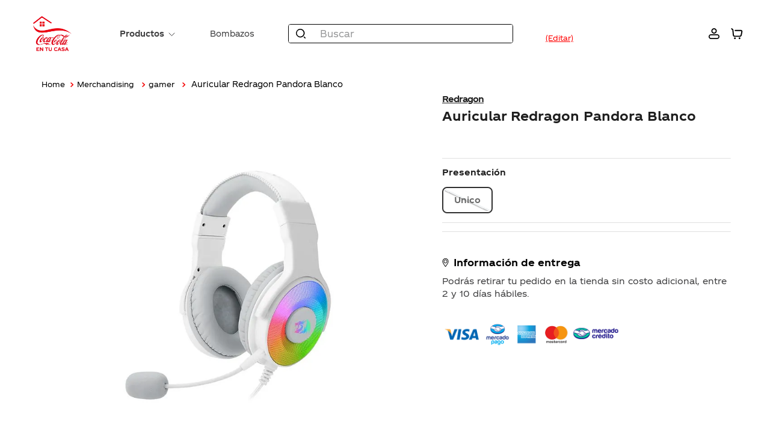

--- FILE ---
content_type: text/html; charset=utf-8
request_url: https://tienda.coca-cola.com.ar/_v/segment/routing/vtex.store@2.x/product/273/auricular-redragon-pandora-blanco-7790010123810/p
body_size: 128415
content:

<!DOCTYPE html>
  <html lang="es-AR">
  <head>
    <meta name="viewport" content="width=device-width, initial-scale=1">
    <meta name="generator" content="vtex.render-server@8.179.0">
    <meta charset='utf-8'>
    
  <script>
    document.cookie = "VtexWorkspace=master%3A-; expires=Fri, 23 Jan 2026 15:51:45 GMT; path=/; secure; samesite=none"
  </script>

    
<style id="critical" type="text/css">@charset "UTF-8";@font-face{font-family:TCCC-UnityText-Bold;src:url(https://andinacocacolaar.vtexassets.com/assets/vtex/assets-builder/andinacocacolaar.store-theme/0.0.127/fonts/TCCC-UnityTextPC-Bold___af3ec699c006ed161be4a3f4ed5c8d57.ttf)}@font-face{font-family:TCCC-UnityText-Regular;src:url(https://andinacocacolaar.vtexassets.com/assets/vtex/assets-builder/andinacocacolaar.store-theme/0.0.127/fonts/TCCC-UnityTextPC-Regular___329814fc5267f453a809fb3ff00f7558.ttf)}.contain{background-size:contain!important}.bg-center{background-position:50%}.bg-center{background-repeat:no-repeat}.border-box,a,aside,body,div,html,input[type=text],li,nav,p,ul{box-sizing:border-box}.t-body,body{font-size:.875rem}.t-body,body{font-family:TCCC-UnityText-Regular,Arial,Helvetica,sans-serif;font-weight:400;text-transform:none;letter-spacing:0}@media screen and (min-width:40em){.db-ns{display:block}body{font-size:.875rem}body{font-family:TCCC-UnityText-Regular,Arial,Helvetica,sans-serif;font-weight:400;text-transform:none;letter-spacing:0}}.vtex-store-components-3-x-skuSelectorContainer .vtex-store-components-3-x-skuSelectorSubcontainer--tipo-pack{display:none}.vtex-store-components-3-x-diagonalCross{background-image:linear-gradient(to top right,transparent 44%,rgba(0,0,0,.3) 48%,currentColor 0,currentColor 52%,transparent 0)}html{line-height:1.15;-ms-text-size-adjust:100%;-webkit-text-size-adjust:100%}body{margin:0}aside,nav{display:block}h1{font-size:2em;margin:.67em 0}figure{display:block}figure{margin:1em 40px}hr{box-sizing:content-box;height:0;overflow:visible}a{background-color:transparent;-webkit-text-decoration-skip:objects}img{border-style:none}svg:not(:root){overflow:hidden}button,input{font-family:sans-serif;font-size:100%;line-height:1.15;margin:0}button,input{overflow:visible}button{text-transform:none}button,html [type=button]{-webkit-appearance:button}[type=button]::-moz-focus-inner,button::-moz-focus-inner{border-style:none;padding:0}[type=button]:-moz-focusring,button:-moz-focusring{outline:ButtonText dotted 1px}::-webkit-file-upload-button{-webkit-appearance:button;font:inherit}.bg-base{background-color:#fff}.bg-transparent{background-color:transparent}.ba{border-style:solid;border-width:1px}.bn{border-style:none;border-width:0}.b--action-primary{border-color:#303030}.b--muted-2{border-color:#979899}.b--muted-4{border-color:#e3e4e6}.b--transparent{border-color:transparent}.br2{border-radius:.25rem}.br3{border-radius:.5rem}.br--right{border-bottom-left-radius:0}.br--right{border-top-left-radius:0}.br--left{border-top-right-radius:0;border-bottom-right-radius:0}.b--solid{border-style:solid}.bw0{border-width:0}.bw1{border-width:.125rem}.br-0{border-right-width:0}.bl-0{border-left-width:0}.border-box,a,aside,body,div,figure,h1,html,input[type=text],li,nav,p,ul{box-sizing:border-box}.pa0{padding:0}.ma0{margin:0}.pl0{padding-left:0}.ml0{margin-left:0}.pr0{padding-right:0}.mr0{margin-right:0}.pt0{padding-top:0}.mt0{margin-top:0}.pb0{padding-bottom:0}.mb0{margin-bottom:0}.pv0{padding-top:0;padding-bottom:0}.mv0{margin-top:0;margin-bottom:0}.ma1{margin:.125rem}.pt1{padding-top:.125rem}.pb1{padding-bottom:.125rem}.pv1{padding-top:.125rem;padding-bottom:.125rem}.ma2{margin:.25rem}.pl2{padding-left:.25rem}.ml2{margin-left:.25rem}.pr2{padding-right:.25rem}.nr2{margin-right:-.25rem}.pv2{padding-top:.25rem;padding-bottom:.25rem}.ph2{padding-left:.25rem;padding-right:.25rem}.mh2{margin-left:.25rem;margin-right:.25rem}.nl3{margin-left:-.5rem}.pr3{padding-right:.5rem}.mr3{margin-right:.5rem}.mt3{margin-top:.5rem}.mb3{margin-bottom:.5rem}.pv3{padding-top:.5rem;padding-bottom:.5rem}.pa4{padding:.75rem}.pl4{padding-left:.75rem}.nr4{margin-right:-.75rem}.mt4{margin-top:.75rem}.pv4{padding-top:.75rem;padding-bottom:.75rem}.ph4{padding-left:.75rem;padding-right:.75rem}.pl5{padding-left:1rem}.pr5{padding-right:1rem}.mt5{margin-top:1rem}.mb5{margin-bottom:1rem}.pv5{padding-top:1rem;padding-bottom:1rem}.pl6{padding-left:1.5rem}.pr6{padding-right:1.5rem}.mt6{margin-top:1.5rem}.mb6{margin-bottom:1.5rem}.ph6{padding-left:1.5rem;padding-right:1.5rem}.mh6{margin-left:1.5rem;margin-right:1.5rem}.pl7{padding-left:2rem}.pr7{padding-right:2rem}.pt7{padding-top:2rem}.mb8{margin-bottom:3rem}.pv8{padding-top:3rem;padding-bottom:3rem}.top-0{top:0}.right-0{right:0}.left-0{left:0}.absolute--fill{top:0;right:0;bottom:0;left:0}.dn{display:none}.di{display:inline}.db{display:block}.dib{display:inline-block}.flex{display:-webkit-box;display:flex}.inline-flex{display:-webkit-inline-box;display:inline-flex}.flex-column{-webkit-box-orient:vertical;flex-direction:column}.flex-column,.flex-row{-webkit-box-direction:normal}.flex-row{-webkit-box-orient:horizontal;flex-direction:row}.flex-wrap{flex-wrap:wrap}.items-start{-webkit-box-align:start;align-items:flex-start}.items-center{-webkit-box-align:center;align-items:center}.items-stretch{-webkit-box-align:stretch;align-items:stretch}.justify-start{-webkit-box-pack:start;justify-content:flex-start}.justify-end{-webkit-box-pack:end;justify-content:flex-end}.justify-center{-webkit-box-pack:center;justify-content:center}.justify-between{-webkit-box-pack:justify;justify-content:space-between}.flex-grow-1{-webkit-box-flex:1;flex-grow:1}.fr{float:right}body,button,input{-webkit-font-smoothing:antialiased;-moz-osx-font-smoothing:grayscale}body,button,input{font-family:-apple-system,BlinkMacSystemFont,avenir next,avenir,helvetica neue,helvetica,ubuntu,roboto,noto,segoe ui,arial,sans-serif}.link{text-decoration:none}.list{list-style-type:none}.h-100{height:100%}.min-vh-100{min-height:100vh}.h-auto{height:auto}.min-h-regular{min-height:2.5rem;box-sizing:border-box}.h-large{height:3rem;box-sizing:border-box}.gray{color:#979899}.c-action-primary{color:#f40000}.c-muted-1{color:#727273}.c-muted-2{color:#979899}.c-muted-5{color:#f2f4f5}.c-on-base{color:#3f3f40}img{max-width:100%}.lh-solid{line-height:1}.lh-copy{line-height:1.5}.mw7{max-width:48rem}.mw9{max-width:96rem}.o-30{opacity:.3}.outline-0{outline:0}.overflow-hidden{overflow:hidden}.relative{position:relative}.absolute{position:absolute}.strike{text-decoration:line-through}.no-underline{text-decoration:none}.tl{text-align:left}.v-mid{vertical-align:middle}.t-heading-4{font-family:TCCC-UnityText-Regular,Arial,Helvetica,sans-serif;font-weight:400;font-size:1.5rem;text-transform:none;letter-spacing:0}.t-heading-6{font-family:TCCC-UnityText-Regular,Arial,Helvetica,sans-serif;font-weight:400;font-size:1.25rem;text-transform:none;letter-spacing:0}.t-body,.t-small,body{font-size:.875rem}.t-body,.t-small,body{font-family:TCCC-UnityText-Regular,Arial,Helvetica,sans-serif;font-weight:400;text-transform:none;letter-spacing:0}.t-action{font-size:1rem}.t-action{font-family:TCCC-UnityText-Regular,Arial,Helvetica,sans-serif;font-weight:500;text-transform:uppercase;letter-spacing:0}.b{font-weight:700}.fw5{font-weight:500}.center{margin-left:auto}.center{margin-right:auto}.nowrap{white-space:nowrap}.w-20{width:20%}.w-100{width:100%}.w-auto{width:auto}.z-1{z-index:1}.z-2{z-index:2}.z-999{z-index:999}@media screen and (min-width:20em){body{font-size:.875rem}body{font-family:TCCC-UnityText-Regular,Arial,Helvetica,sans-serif;font-weight:400;text-transform:none;letter-spacing:0}}@media screen and (min-width:40em){body{font-size:.875rem}body{font-family:TCCC-UnityText-Regular,Arial,Helvetica,sans-serif;font-weight:400;text-transform:none;letter-spacing:0}}@media screen and (min-width:64em){body{font-size:.875rem}body{font-family:TCCC-UnityText-Regular,Arial,Helvetica,sans-serif;font-weight:400;text-transform:none;letter-spacing:0}}@media screen and (min-width:80em){body{font-size:.875rem}body{font-family:TCCC-UnityText-Regular,Arial,Helvetica,sans-serif;font-weight:400;text-transform:none;letter-spacing:0}}@-webkit-keyframes vtex-render-runtime-8-x-slide{0%{transform:translate3d(-50%,0,0)}to{transform:translateZ(0)}}@keyframes vtex-render-runtime-8-x-slide{0%{transform:translate3d(-50%,0,0)}to{transform:translateZ(0)}}.vtex-render-runtime-8-x-slide{-webkit-animation:1.5s linear infinite vtex-render-runtime-8-x-slide;animation:1.5s linear infinite vtex-render-runtime-8-x-slide}.vtex-render-runtime-8-x-lazyload.lazyload{opacity:0}.vtex-flex-layout-0-x-stretchChildrenWidth{justify-content:center}.vtex-flex-layout-0-x-stretchChildrenWidth>:not(img){width:100%}.andinacocacolaar-notifications-preheader-0-x-Container{overflow-x:hidden;position:relative;width:100%}.andinacocacolaar-notifications-preheader-0-x-ContainerItem{display:flex;position:relative}.vtex-store-components-3-x-searchBarContainer .vtex-input-prefix__group{height:38px}.vtex-store-components-3-x-searchBarContainer input{color:#727273;border-radius:1px}@media only screen and (max-width:49rem){.vtex-store-components-3-x-searchBarContainer input{box-shadow:none}}.vtex-store-components-3-x-skuSelectorItem{font-size:90%;height:36px}.vtex-store-components-3-x-frameAround{bottom:-.25rem;top:-.25rem;left:-.25rem;right:-.25rem}.vtex-store-components-3-x-sizeDesktop{max-width:150px;max-height:75px;min-width:120px}.vtex-store-components-3-x-figure{margin:0}.vtex-store-components-3-x-gradientBaseRight{background:linear-gradient(90deg,transparent,#fff)}.vtex-store-components-3-x-gradientBaseLeft{background:linear-gradient(90deg,#fff,transparent)}.vtex-store-components-3-x-carouselGaleryThumbs .swiper-slide{height:auto}.vtex-store-components-3-x-swiper-pagination{position:absolute;text-align:center;transform:translateZ(0);z-index:10}.swiper-container{margin-left:auto;margin-right:auto;position:relative;overflow:hidden;list-style:none;padding:0;z-index:1}.swiper-wrapper{position:relative;width:100%;height:100%;z-index:1;display:flex;box-sizing:content-box}.swiper-wrapper{transform:translateZ(0)}.swiper-slide{flex-shrink:0;width:100%;height:100%;position:relative}.w-20.w-20.w-20{width:20%}.center-all{margin:auto}.border-box{box-sizing:border-box}.top-50{top:50%}.translate--50y{transform:translateY(-50%)}.vtex-styleguide-9-x-hideDecorators::-ms-clear{display:none}.vtex-styleguide-9-x-noAppearance{-webkit-appearance:none;-moz-appearance:none;appearance:none}::-webkit-input-placeholder{color:#979899}::-moz-placeholder{color:#979899}:-ms-input-placeholder{color:#979899}:-moz-placeholder{color:#979899}.vtex-breadcrumb-1-x-container--product-breadcrumb{padding-left:50px}@media (max-width:64rem){.vtex-breadcrumb-1-x-container--product-breadcrumb{padding:8px 24px;border-top:1px solid #f4f4f4}}.vtex-breadcrumb-1-x-container{max-width:1250px;margin:0 auto}.vtex-breadcrumb-1-x-term{font-size:.8125rem;font-family:TCCC-UnityText-Regular,"Arial, Helvetica, sans-serif";font-weight:500;color:#000}.vtex-breadcrumb-1-x-homeIcon{display:none}.vtex-breadcrumb-1-x-homeLink:after{content:"Home";text-transform:capitalize;vertical-align:baseline}.vtex-breadcrumb-1-x-link{color:#000;font-size:.75rem;font-family:TCCC-UnityText-Regular,"Arial, Helvetica, sans-serif";font-weight:500;display:inline-block;text-transform:lowercase;text-align:center;vertical-align:baseline}.vtex-breadcrumb-1-x-link--1:first-letter{text-transform:uppercase}.vtex-breadcrumb-1-x-caretIcon{color:#f40000}.vtex-disclosure-layout-1-x-trigger .vtex-store-icons-0-x-caretIcon{margin-right:1rem}.vtex-disclosure-layout-1-x-trigger--product-description{background-color:#f5f5f5;padding:1.1rem 1.5rem}.vtex-disclosure-layout-1-x-trigger--product-description--visible{border-radius:15px 15px 0 0}.vtex-disclosure-layout-1-x-trigger--product-description .vtex-rich-text-0-x-paragraph{margin:0;font-size:1rem!important;font-family:TCCC-UnityText-Bold,"Arial, Helvetica, sans-serif"}.vtex-disclosure-layout-1-x-trigger--title{display:flex;align-items:center;outline:0;justify-content:space-between}.vtex-disclosure-layout-1-x-trigger--title .vtex-rich-text-0-x-paragraph{color:#000;font-size:.875rem;font-weight:400;line-height:1.25rem;text-align:left}.vtex-disclosure-layout-1-x-trigger--title .vtex-store-icons-0-x-caretIcon{order:2;transform:scale(.65);filter:invert(60%) sepia(2%) saturate(3%) hue-rotate(331deg) brightness(96%) contrast(90%)}@media (max-width:40rem){.vtex-disclosure-layout-1-x-trigger--title .vtex-store-icons-0-x-caretIcon{transform:scale(.65) rotate(270deg)}}@media (max-width:40rem){.vtex-disclosure-layout-1-x-trigger--title--visible .vtex-store-icons-0-x-caretIcon{transform:scale(.65) rotate(180deg)}}.vtex-disclosure-layout-1-x-content--product-description .vtex-store-components-3-x-productDescriptionContainer{padding:1.5rem 2rem}.vtex-flex-layout-0-x-flexCol--center-header{min-width:96%;max-width:96%}@media only screen and (min-width:80rem){.vtex-flex-layout-0-x-flexCol--center-header{min-width:76.125rem;max-width:76.125rem}}.vtex-flex-layout-0-x-flexRowContent--items-header{align-items:center}@media only screen and (min-width:80rem){.vtex-flex-layout-0-x-flexRowContent--items-header{display:grid;grid-template-columns:140px auto 1fr 260px 60px 40px;width:1210px}}.vtex-flex-layout-0-x-flexColChild--product-description{border:1px solid #c5c5c5;border-radius:15px}.vtex-flex-layout-0-x-flexColChild--product-col .vtex-flex-layout-0-x-flexRow--product-name{font-family:TCCC-UnityText-Regular,"Arial, Helvetica, sans-serif";color:#6a6a6a;font-size:1.25rem;width:100%;display:inline-block;text-align:left;font-weight:600}@media only screen and (max-width:900px){.vtex-flex-layout-0-x-flexRowContent--metodos-de-pago{margin-bottom:20px}}.vtex-flex-layout-0-x-flexRowContent--metodos-de-pago .vtex-flex-layout-0-x-stretchChildrenWidth{display:flex;justify-content:flex-start}.vtex-flex-layout-0-x-flexRowContent--selector-and-add-btn{margin-top:.5rem;margin-bottom:.5rem}@media only screen and (max-width:80rem){.vtex-flex-layout-0-x-flexRowContent--selector-and-add-btn{margin:0}}.vtex-flex-layout-0-x-flexRowContent--selector-and-add-btn .vtex-flex-layout-0-x-stretchChildrenWidth:first-child{padding-right:0}.vtex-flex-layout-0-x-flexRowContent--product-main{padding-top:0;margin-top:0}.vtex-flex-layout-0-x-flexRowContent--product-main .vtex-flex-layout-0-x-stretchChildrenWidth{padding-bottom:0}.vtex-flex-layout-0-x-flexCol--center-pdp{width:100%;max-width:70rem;padding:0 10px}@media only screen and (min-width:64rem){.vtex-flex-layout-0-x-flexCol--center-pdp{padding:0}}.vtex-flex-layout-0-x-flexRow--product-main{max-width:1218px;margin:auto}@media only screen and (max-width:30rem){.vtex-flex-layout-0-x-flexRow--product-main{padding:0 20px}}.vtex-flex-layout-0-x-flexRowContent--slider-home-container{width:100%;max-width:76.125rem;margin-left:auto;margin-right:auto;padding:0 30px}@media (max-width:40rem){.vtex-flex-layout-0-x-flexRowContent--slider-home-container{padding:0}}.vtex-flex-layout-0-x-flexRowContent--bg-header{background:#fff;padding-top:4px;padding-bottom:4px}.vtex-login-2-x-container{padding:.75rem}@media only screen and (max-width:64rem){.vtex-login-2-x-container{padding:0}}.vtex-login-2-x-profileIcon{width:24px;height:24px}.vtex-store-components-3-x-productImagesGallerySwiperContainer .swiper-wrapper{gap:10px}.vtex-menu-2-x-menuContainer--menu-item{align-items:center}.vtex-menu-2-x-menuContainerNav--menu-item{display:flex;align-items:center}.vtex-menu-2-x-menuContainerNav--menu-item .vtex-menu-2-x-menuItem--menu_item-product .vtex-menu-2-x-styledLinkContent--menu_item-product{font-family:TCCC-UnityText-Bold,"Arial, Helvetica, sans-serif";align-items:center}.vtex-menu-2-x-menuContainerNav--menu-item .vtex-menu-2-x-menuItem--menu_item-product .vtex-menu-2-x-styledLinkContent--menu_item-product .vtex-menu-2-x-styledLinkIcon{height:15px}.vtex-flex-layout-0-x-flexCol--center-header .vtex-menu-2-x-styledLinkContent{font-size:.8125rem}.vtex-minicart-2-x-minicartWrapperContainer{margin-left:10px}@media (max-width:40rem){.vtex-minicart-2-x-minicartWrapperContainer{margin-left:0}}.vtex-minicart-2-x-minicartWrapperContainer .vtex-minicart-2-x-cartIcon{width:24px;height:23px;color:#333}@media screen and (max-width:48rem){.vtex-minicart-2-x-minicartWrapperContainer .vtex-minicart-2-x-minicartContainer--minicart-container{width:40px;height:40px;display:Flex;align-items:center;justify-content:center}.vtex-minicart-2-x-minicartWrapperContainer .vtex-minicart-2-x-minicartContainer--minicart-container .vtex-minicart-2-x-openIconContainer{padding:0}}.vtex-minicart-2-x-minicartWrapperContainer--minicart-container{max-width:40px;height:40px;margin:0;display:flex;align-items:center;justify-content:center}.vtex-minicart-2-x-minicartWrapperContainer--minicart-container .vtex-minicart-2-x-minicartContainer--minicart-container,.vtex-minicart-2-x-minicartWrapperContainer--minicart-container .vtex-minicart-2-x-minicartContainer--minicart-container .vtex-minicart-2-x-openIconContainer{padding:0}.vtex-modal-layout-0-x-triggerContainer--rl__button__{display:flex;align-items:center;gap:10px;height:46px;border-radius:6px;padding:5px 10px;width:fit-content;border:2px solid transparent;box-sizing:border-box}@media only screen and (max-width:640px){.vtex-modal-layout-0-x-triggerContainer--rl__button__{width:100%;align-items:center;max-width:100%;margin-left:0;margin-right:0;height:auto;border:none;padding:15px;border-radius:0;box-shadow:0 1px 0 #f4f5f6;background:linear-gradient(0deg,rgba(210,217,231,.11),rgba(210,217,231,.11))}}.vtex-modal-layout-0-x-triggerContainer--rl__button__:after{content:"(Editar)";color:red;background-color:transparent;font-size:12px;display:flex;align-items:flex-start;justify-content:center;margin-left:10px;margin-top:15px;text-decoration:underline}@media screen and (max-width:48rem){.vtex-modal-layout-0-x-triggerContainer--rl__button__:after{margin-top:0}}.vtex-flex-layout-0-x-flexRowContent--product-price-wishes{margin-top:5px}@media (max-width:639px){.vtex-flex-layout-0-x-flexRowContent--product-price-wishes{margin-top:0!important}}@media (max-width:639px){.vtex-flex-layout-0-x-flexCol--product-price-container{flex-direction:row;align-items:flex-end;gap:11px}}.vtex-flex-layout-0-x-flexColChild--product-price-container{position:relative}.vtex-product-price-1-x-sellingPrice .vtex-product-price-1-x-sellingPriceValue{font-family:TCCC-UnityText-Bold,"Arial, Helvetica, sans-serif";color:#000}.vtex-product-price-1-x-sellingPrice--hasListPrice .vtex-product-price-1-x-sellingPriceValue{font-family:TCCC-UnityText-Bold,"Arial, Helvetica, sans-serif";color:#f40000}.vtex-product-price-1-x-savings--pdp{position:relative;display:inline-block;padding:8px;border-radius:8px;font-family:TCC-UnityText,sans-serif;font-weight:900;font-size:14px;color:#fff;background:#ec0026!important;line-height:1;margin-left:8px}@media (min-width:768px){.vtex-product-price-1-x-savings--pdp{left:0;font-size:14px}}.vtex-product-price-1-x-listPrice .vtex-product-price-1-x-listPriceValue{font-size:.75rem;color:#999}.vtex-flex-layout-0-x-flexColChild--product-col .vtex-flex-layout-0-x-flexCol--selling-price-container{margin-top:.2rem}.vtex-flex-layout-0-x-flexColChild--product-col .vtex-flex-layout-0-x-flexCol--selling-price-container .vtex-product-price-1-x-sellingPrice{color:#000;display:block;font-size:22px;font-weight:600;text-align:left;width:100%}.vtex-flex-layout-0-x-flexColChild--product-col .vtex-flex-layout-0-x-flexCol--selling-price-container .vtex-product-price-1-x-sellingPrice .vtex-product-price-1-x-currencyContainer{min-height:25px}.vtex-flex-layout-0-x-flexColChild--product-col .vtex-flex-layout-0-x-flexRowContent--list-price-container{height:18px;display:block}.vtex-flex-layout-0-x-flexColChild--product-col .vtex-flex-layout-0-x-flexRowContent--list-price-container .vtex-product-price-1-x-listPriceValue{color:#6d6d6d;font-size:14px;line-height:16px;min-height:16px;text-align:left}.vtex-rich-text-0-x-paragraph--product-detail-info:first-child{font-family:TCCC-UnityText-Bold,"Arial, Helvetica, sans-serif";font-size:1rem;display:flex;align-items:center;color:#000;margin-bottom:0}.vtex-rich-text-0-x-paragraph--product-detail-info:first-child .vtex-rich-text-0-x-image{margin-right:.5rem}.vtex-rich-text-0-x-paragraph--product-detail-info:last-child{margin-top:.5rem}.vtex-rich-text-0-x-wrapper--slider-title{color:#1f1f1f;font-size:1.25rem;text-align:center;width:100%}.vtex-rich-text-0-x-wrapper--slider-title .vtex-rich-text-0-x-paragraph{font-family:TCCC-UnityText-Bold,"Arial, Helvetica, sans-serif"}@media (max-width:64rem){.vtex-rich-text-0-x-wrapper--slider-title .vtex-rich-text-0-x-paragraph{margin-bottom:0}}.vtex-flex-layout-0-x-flexColChild--center-pdp .vtex-rich-text-0-x-wrapper--slider-title{margin-left:10px}@media (min-width:64rem){.vtex-flex-layout-0-x-flexColChild--center-pdp .vtex-rich-text-0-x-wrapper--slider-title{margin-left:10px}}.vtex-rich-text-0-x-paragraph{font-family:TCCC-UnityText-Regular,"Arial, Helvetica, sans-serif"}.vtex-stack-layout-0-x-stackItem{width:100%;height:100%;display:flex;align-items:center;justify-content:flex-start;overflow:hidden}.vtex-store-components-3-x-productImage{width:100%;height:auto}.vtex-flex-layout-0-x-flexRowContent--product-main .vtex-store-components-3-x-productImage{padding:0 20px}.vtex-store-components-3-x-skuSelectorContainer .vtex-store-components-3-x-skuSelectorSubcontainer--presentacion{margin-top:.5rem;margin-bottom:.5rem}.vtex-store-components-3-x-skuSelectorContainer .vtex-store-components-3-x-skuSelectorSubcontainer--presentacion .vtex-store-components-3-x-skuSelectorNameContainer{margin:0}.vtex-store-components-3-x-skuSelectorContainer .vtex-store-components-3-x-skuSelectorSubcontainer--presentacion .vtex-store-components-3-x-skuSelectorNameContainer .vtex-store-components-3-x-skuSelectorTextContainer{margin-bottom:1rem}.vtex-store-components-3-x-skuSelectorContainer .vtex-store-components-3-x-skuSelectorSubcontainer--presentacion .vtex-store-components-3-x-skuSelectorNameContainer .vtex-store-components-3-x-skuSelectorTextContainer .vtex-store-components-3-x-skuSelectorName{font-family:TCCC-UnityText-Bold,"Arial, Helvetica, sans-serif";color:#1f1f1f}.vtex-store-components-3-x-skuSelectorContainer .vtex-store-components-3-x-skuSelectorSubcontainer--presentacion .vtex-store-components-3-x-skuSelectorNameContainer .vtex-store-components-3-x-skuSelectorOptionsList{margin-left:0}.vtex-store-components-3-x-skuSelectorContainer .vtex-store-components-3-x-skuSelectorSubcontainer--presentacion .vtex-store-components-3-x-skuSelectorNameContainer .vtex-store-components-3-x-skuSelectorOptionsList .vtex-store-components-3-x-skuSelectorInternalBox{border:0}.vtex-store-components-3-x-skuSelectorContainer .vtex-store-components-3-x-skuSelectorSubcontainer--presentacion .vtex-store-components-3-x-skuSelectorNameContainer .vtex-store-components-3-x-skuSelectorOptionsList .vtex-store-components-3-x-skuSelectorInternalBox .vtex-store-components-3-x-valueWrapper{color:#6a6a6a;font-family:TCCC-UnityText-Bold,"Arial, Helvetica, sans-serif"}.vtex-flex-layout-0-x-flexCol--product-col{padding-right:0;max-width:480px}.vtex-flex-layout-0-x-flexCol--product-col .vtex-store-components-3-x-productNameContainer{font-family:TCCC-UnityText-Bold,"Arial, Helvetica, sans-serif";font-size:21px;color:#1f1f1f}.vtex-store-components-3-x-productBrandContainer--pdp{margin-bottom:.5rem}.vtex-store-components-3-x-productBrandContainer--pdp .vtex-store-components-3-x-productBrandName{font-family:TCCC-UnityText-Bold,"Arial, Helvetica, sans-serif";color:#1f1f1f;text-decoration:underline;letter-spacing:-1px}@media only screen and (max-width:64rem){.vtex-store-components-3-x-logoLink--andinacocacola{padding:0 .5rem;display:block}}.vtex-flex-layout-0-x-flexRow--bg-header .vtex-store-components-3-x-searchBarIcon{padding:0}.vtex-flex-layout-0-x-flexRow--bg-header .vtex-store-components-3-x-searchIcon{color:#000}.vtex-flex-layout-0-x-flexRow--bg-header .vtex-store-components-3-x-autoCompleteOuterContainer{border:2px;overflow:hidden;position:relative}.vtex-flex-layout-0-x-flexRow--bg-header .vtex-store-components-3-x-searchBarContainer{margin-top:-.5rem;padding-top:0;padding-bottom:.75rem}@media only screen and (min-width:64rem){.vtex-flex-layout-0-x-flexRow--bg-header .vtex-store-components-3-x-searchBarContainer{padding-top:.75rem;padding-bottom:.75rem;margin:auto 2rem}}@media only screen and (max-width:80rem){.vtex-store-components-3-x-searchBarContainer .vtex-store-components-3-x-searchBarIcon:after{content:"";display:inline-block;background-repeat:no-repeat;width:16px;height:16px;background-image:url("data:image/svg+xml;charset=utf-8,%3Csvg width='16' height='16' fill='none' xmlns='http://www.w3.org/2000/svg'%3E%3Cpath d='M10.31 2.544a5.6 5.6 0 10-6.221 9.311 5.6 5.6 0 006.221-9.311zM3.2 1.214a7.2 7.2 0 118 11.972 7.2 7.2 0 01-8-11.973zm11.434 14.553a.8.8 0 101.131-1.132l-1.6-1.6a.802.802 0 00-1.14-.01.8.8 0 00.009 1.142l1.6 1.6z' fill='%23000'/%3E%3C/svg%3E")}.vtex-store-components-3-x-searchBarContainer .vtex-store-components-3-x-searchIcon{display:none}}.vtex-store-components-3-x-searchBarContainer .vtex-styleguide-9-x-input{padding:0}.vtex-store-components-3-x-searchBarContainer .vtex-input-prefix__group{border:1px solid #000;height:32px;flex-direction:row-reverse}.vtex-store-components-3-x-logoContainer--andinacocacola{display:block;padding:0;max-height:inherit}.vtex-store-components-3-x-logoContainer--andinacocacola .vtex-store-components-3-x-logoImage{height:auto;padding:20px;max-width:46%;display:block}.vtex-store-components-3-x-carouselGaleryThumbs{padding:1rem 0}.vtex-store-components-3-x-carouselGaleryThumbs .vtex-store-components-3-x-productImagesThumb{border:1px solid #eaeaea;height:98px!important;width:98px;margin:6px 0!important;display:flex;justify-content:center;align-items:center;overflow:hidden}.vtex-flex-layout-0-x-flexRow--bg-header .vtex-styleguide-9-x-input{border:none;outline:0;padding:0 1.6rem 0 .5rem;border-radius:2rem 0 0 2rem}.vtex-flex-layout-0-x-flexRow--bg-header .vtex-styleguide-9-x-input{font-family:TCCC-UnityText-Regular,"Arial, Helvetica, sans-serif";font-size:.9375rem;color:#6d6d6d}.vtex-flex-layout-0-x-flexRow--bg-header .vtex-input-prefix__group{margin:0}</style>
<script>"use strict";!function(){var e=!!window.location.search.includes("__debugCriticalCSS")&&new URLSearchParams(window.location.search).get("__debugCriticalCSS"),t=new Set,n=-1,r=!1,i=null;function a(){if(e){for(var t=new Array("[critical]:"),n=0;n<arguments.length;n++)t[n+1]=arguments[n];console.log.apply(console,t)}}function o(e){var t=e&&document.getElementById(e);t&&(a("hydrating",e),t.removeAttribute("as"),t.setAttribute("type","text/css"),t.setAttribute("rel","stylesheet"))}function c(){l.then(_)}function _(){r||(a("Applying uncritical for",n,"styles: ",t),Array.from(t).sort((function(e,t){if(!e)return-1;if(!t)return 1;var n=e.replace("${UNCRITICAL_ID}_",""),r=t.replace("${UNCRITICAL_ID}_","");return Number(n)-Number(r)})).forEach(e=>{setTimeout(()=>{o(e)},1)}),r=!0,i())}window.__CRITICAL__UNCRITICAL_APPLIED__=new Promise((function(e){i=function(){a("uncritical applied"),e()}}));var l=new Promise((function(t){if(!document.querySelector("style#critical"))return t();window.__CRITICAL__RAISE_UNCRITICAL_EVENT__=t,"manual"!==e&&setTimeout(c,1e4)}));"manual"===e&&(window.__CRITICAL__applyAfterEvent=c,window.__CRITICAL__applyStyleById=o),window.__CRITICAL__RENDER_8_REGISTER__=function(i,_="error"){var l="loaded"===_?i:null;n<0&&function(){var e=document.getElementsByClassName("vtex_io_uncritical_css");n=0;for(var t=0;t<e.length;t++){var r=e[t];r.media&&!matchMedia(r.media).matches||(n+=1)}}(),t.has(l)||(t.add(l),!0===r?(a("Late hydration",l),o(l)):t.size===n&&"manual"!==e&&c())}}();</script>
<link rel="preload" href="https://andinacocacolaar.vtexassets.com/_v/public/assets/v1/bundle/css/asset.min.css?v=3&files=theme,andinacocacolaar.store-theme@0.0.127$style.common,andinacocacolaar.store-theme@0.0.127$style.small,andinacocacolaar.store-theme@0.0.127$style.notsmall,andinacocacolaar.store-theme@0.0.127$style.large,andinacocacolaar.store-theme@0.0.127$style.xlarge&files=fonts,989db2448f309bfdd99b513f37c84b8f5794d2b5&files=npm,animate.css@3.7.0/animate.min.css&files=react~vtex.render-runtime@8.136.1,common&files=react~vtex.store-components@3.178.5,Container,4,SearchBar,SKUSelector,ProductDescription,Logo,2,ProductImages,DiscountBadge&files=react~vtex.styleguide@9.146.16,0,Spinner,1,15,27,NumericStepper,Tooltip&files=react~vtex.flex-layout@0.21.5,0&files=react~vtex.admin-pages@4.59.0,HighlightOverlay&files=react~andinacocacolaar.notifications-preheader@0.0.1,NotificationsPreheader&files=react~andinacocacolaar.store-components@0.0.52,AdminClockSystem,CustomSpecification&files=react~vtex.rich-text@0.16.1,index&files=react~vtex.slider@0.8.3,0&files=react~vtex.shelf@1.49.0,0&files=react~vtex.login@2.69.1,1&files=react~vtex.minicart@2.68.0,Minicart&files=react~vtex.search@2.18.8,Autocomplete&files=react~andinacocacolaar.region-locator@0.0.35,CustomModal,ChangeAddress&files=react~vtex.modal-layout@0.14.2,0,ModalHeader&files=react~vtex.product-summary@2.91.1,ProductSummaryImage&files=react~vtex.pickup-points-selector@0.0.4,common&files=overrides,vtex.product-list@0.37.5$overrides,vtex.minicart@2.68.0$overrides,andinacocacolaar.store-theme@0.0.127$overrides,andinacocacolaar.store-theme@0.0.127$fonts&workspace=master" as="style" crossorigin  class="vtex_io_uncritical_css" id="uncritical_style_0" onload="this.onload=null;window.__CRITICAL__RENDER_8_REGISTER__(this.id, 'loaded')" onerror="this.onerror=null;handleCSSFallback();setTimeout(function(){window.__CRITICAL__RENDER_8_REGISTER__(this.id, 'error')}, 300);"/>
<noscript id="styles_base">
<link rel="stylesheet" type="text/css" href="https://andinacocacolaar.vtexassets.com/_v/public/assets/v1/bundle/css/asset.min.css?v=3&files=theme,andinacocacolaar.store-theme@0.0.127$style.common,andinacocacolaar.store-theme@0.0.127$style.small,andinacocacolaar.store-theme@0.0.127$style.notsmall,andinacocacolaar.store-theme@0.0.127$style.large,andinacocacolaar.store-theme@0.0.127$style.xlarge&files=fonts,989db2448f309bfdd99b513f37c84b8f5794d2b5&files=npm,animate.css@3.7.0/animate.min.css&files=react~vtex.render-runtime@8.136.1,common&files=react~vtex.store-components@3.178.5,Container,4,SearchBar,SKUSelector,ProductDescription,Logo,2,ProductImages,DiscountBadge&files=react~vtex.styleguide@9.146.16,0,Spinner,1,15,27,NumericStepper,Tooltip&files=react~vtex.flex-layout@0.21.5,0&files=react~vtex.admin-pages@4.59.0,HighlightOverlay&files=react~andinacocacolaar.notifications-preheader@0.0.1,NotificationsPreheader&files=react~andinacocacolaar.store-components@0.0.52,AdminClockSystem,CustomSpecification&files=react~vtex.rich-text@0.16.1,index&files=react~vtex.slider@0.8.3,0&files=react~vtex.shelf@1.49.0,0&files=react~vtex.login@2.69.1,1&files=react~vtex.minicart@2.68.0,Minicart&files=react~vtex.search@2.18.8,Autocomplete&files=react~andinacocacolaar.region-locator@0.0.35,CustomModal,ChangeAddress&files=react~vtex.modal-layout@0.14.2,0,ModalHeader&files=react~vtex.product-summary@2.91.1,ProductSummaryImage&files=react~vtex.pickup-points-selector@0.0.4,common&files=overrides,vtex.product-list@0.37.5$overrides,vtex.minicart@2.68.0$overrides,andinacocacolaar.store-theme@0.0.127$overrides,andinacocacolaar.store-theme@0.0.127$fonts&workspace=master"  id="styles_bundled"  crossorigin onerror="this.onerror=null;handleCSSFallback()"/></noscript>
<noscript id="styles_overrides"></noscript>

<template id="stylesFallback">
  

<link rel="stylesheet" type="text/css" href="https://andinacocacolaar.vtexassets.com/_v/public/vtex.styles-graphql/v1/style/andinacocacolaar.store-theme@0.0.127$style.common.min.css?v=1&workspace=master"  id="style_link_common" class="style_link" crossorigin />
<link rel="stylesheet" type="text/css" href="https://andinacocacolaar.vtexassets.com/_v/public/vtex.styles-graphql/v1/style/andinacocacolaar.store-theme@0.0.127$style.small.min.css?v=1&workspace=master" media="screen and (min-width: 20em)" id="style_link_small" class="style_link" crossorigin />
<link rel="stylesheet" type="text/css" href="https://andinacocacolaar.vtexassets.com/_v/public/vtex.styles-graphql/v1/style/andinacocacolaar.store-theme@0.0.127$style.notsmall.min.css?v=1&workspace=master" media="screen and (min-width: 40em)" id="style_link_notsmall" class="style_link" crossorigin />
<link rel="stylesheet" type="text/css" href="https://andinacocacolaar.vtexassets.com/_v/public/vtex.styles-graphql/v1/style/andinacocacolaar.store-theme@0.0.127$style.large.min.css?v=1&workspace=master" media="screen and (min-width: 64em)" id="style_link_large" class="style_link" crossorigin />
<link rel="stylesheet" type="text/css" href="https://andinacocacolaar.vtexassets.com/_v/public/vtex.styles-graphql/v1/style/andinacocacolaar.store-theme@0.0.127$style.xlarge.min.css?v=1&workspace=master" media="screen and (min-width: 80em)" id="style_link_xlarge" class="style_link" crossorigin />
<link rel="stylesheet" type="text/css" href="https://andinacocacolaar.vtexassets.com/_v/public/vtex.styles-graphql/v1/fonts/989db2448f309bfdd99b513f37c84b8f5794d2b5?v=1&workspace=master"  id="fonts_link"  crossorigin />
<link rel="preload" type="text/css" href="https://andinacocacolaar.vtexassets.com/_v/public/assets/v1/npm/animate.css@3.7.0/animate.min.css?workspace=master"    crossorigin  as="style" onload="this.onload=null;this.rel='stylesheet'" />
<noscript><link rel="stylesheet" type="text/css" href="https://andinacocacolaar.vtexassets.com/_v/public/assets/v1/npm/animate.css@3.7.0/animate.min.css?workspace=master"    crossorigin /></noscript>
<link rel="stylesheet" type="text/css" href="https://andinacocacolaar.vtexassets.com/_v/public/assets/v1/published/vtex.render-runtime@8.136.1/public/react/common.min.css?workspace=master"    crossorigin />
<link rel="stylesheet" type="text/css" href="https://andinacocacolaar.vtexassets.com/_v/public/assets/v1/published/vtex.store-components@3.178.5/public/react/Container.min.css?workspace=master"    crossorigin />
<link rel="stylesheet" type="text/css" href="https://andinacocacolaar.vtexassets.com/_v/public/assets/v1/published/vtex.styleguide@9.146.16/public/react/0.min.css?workspace=master"    crossorigin />
<link rel="stylesheet" type="text/css" href="https://andinacocacolaar.vtexassets.com/_v/public/assets/v1/published/vtex.flex-layout@0.21.5/public/react/0.min.css?workspace=master"    crossorigin />
<link rel="stylesheet" type="text/css" href="https://andinacocacolaar.vtexassets.com/_v/public/assets/v1/published/vtex.admin-pages@4.59.0/public/react/HighlightOverlay.min.css?workspace=master"    crossorigin />
<link rel="stylesheet" type="text/css" href="https://andinacocacolaar.vtexassets.com/_v/public/assets/v1/published/andinacocacolaar.notifications-preheader@0.0.1/public/react/NotificationsPreheader.min.css?workspace=master"    crossorigin />
<link rel="stylesheet" type="text/css" href="https://andinacocacolaar.vtexassets.com/_v/public/assets/v1/published/andinacocacolaar.store-components@0.0.52/public/react/AdminClockSystem.min.css?workspace=master"    crossorigin />
<link rel="stylesheet" type="text/css" href="https://andinacocacolaar.vtexassets.com/_v/public/assets/v1/published/vtex.styleguide@9.146.16/public/react/Spinner.min.css?workspace=master"    crossorigin />
<link rel="stylesheet" type="text/css" href="https://andinacocacolaar.vtexassets.com/_v/public/assets/v1/published/vtex.rich-text@0.16.1/public/react/index.min.css?workspace=master"    crossorigin />
<link rel="stylesheet" type="text/css" href="https://andinacocacolaar.vtexassets.com/_v/public/assets/v1/published/vtex.slider@0.8.3/public/react/0.min.css?workspace=master"    crossorigin />
<link rel="stylesheet" type="text/css" href="https://andinacocacolaar.vtexassets.com/_v/public/assets/v1/published/vtex.shelf@1.49.0/public/react/0.min.css?workspace=master"    crossorigin />
<link rel="stylesheet" type="text/css" href="https://andinacocacolaar.vtexassets.com/_v/public/assets/v1/published/vtex.styleguide@9.146.16/public/react/1.min.css?workspace=master"    crossorigin />
<link rel="stylesheet" type="text/css" href="https://andinacocacolaar.vtexassets.com/_v/public/assets/v1/published/vtex.store-components@3.178.5/public/react/4.min.css?workspace=master"    crossorigin />
<link rel="stylesheet" type="text/css" href="https://andinacocacolaar.vtexassets.com/_v/public/assets/v1/published/vtex.store-components@3.178.5/public/react/SearchBar.min.css?workspace=master"    crossorigin />
<link rel="stylesheet" type="text/css" href="https://andinacocacolaar.vtexassets.com/_v/public/assets/v1/published/vtex.login@2.69.1/public/react/1.min.css?workspace=master"    crossorigin />
<link rel="stylesheet" type="text/css" href="https://andinacocacolaar.vtexassets.com/_v/public/assets/v1/published/vtex.minicart@2.68.0/public/react/Minicart.min.css?workspace=master"    crossorigin />
<link rel="stylesheet" type="text/css" href="https://andinacocacolaar.vtexassets.com/_v/public/assets/v1/published/vtex.styleguide@9.146.16/public/react/15.min.css?workspace=master"    crossorigin />
<link rel="stylesheet" type="text/css" href="https://andinacocacolaar.vtexassets.com/_v/public/assets/v1/published/vtex.store-components@3.178.5/public/react/SKUSelector.min.css?workspace=master"    crossorigin />
<link rel="stylesheet" type="text/css" href="https://andinacocacolaar.vtexassets.com/_v/public/assets/v1/published/vtex.store-components@3.178.5/public/react/ProductDescription.min.css?workspace=master"    crossorigin />
<link rel="stylesheet" type="text/css" href="https://andinacocacolaar.vtexassets.com/_v/public/assets/v1/published/vtex.store-components@3.178.5/public/react/Logo.min.css?workspace=master"    crossorigin />
<link rel="stylesheet" type="text/css" href="https://andinacocacolaar.vtexassets.com/_v/public/assets/v1/published/vtex.search@2.18.8/public/react/Autocomplete.min.css?workspace=master"    crossorigin />
<link rel="stylesheet" type="text/css" href="https://andinacocacolaar.vtexassets.com/_v/public/assets/v1/published/andinacocacolaar.region-locator@0.0.35/public/react/CustomModal.min.css?workspace=master"    crossorigin />
<link rel="stylesheet" type="text/css" href="https://andinacocacolaar.vtexassets.com/_v/public/assets/v1/published/vtex.store-components@3.178.5/public/react/2.min.css?workspace=master"    crossorigin />
<link rel="stylesheet" type="text/css" href="https://andinacocacolaar.vtexassets.com/_v/public/assets/v1/published/vtex.store-components@3.178.5/public/react/ProductImages.min.css?workspace=master"    crossorigin />
<link rel="stylesheet" type="text/css" href="https://andinacocacolaar.vtexassets.com/_v/public/assets/v1/published/vtex.modal-layout@0.14.2/public/react/0.min.css?workspace=master"    crossorigin />
<link rel="stylesheet" type="text/css" href="https://andinacocacolaar.vtexassets.com/_v/public/assets/v1/published/andinacocacolaar.store-components@0.0.52/public/react/CustomSpecification.min.css?workspace=master"    crossorigin />
<link rel="stylesheet" type="text/css" href="https://andinacocacolaar.vtexassets.com/_v/public/assets/v1/published/vtex.store-components@3.178.5/public/react/DiscountBadge.min.css?workspace=master"    crossorigin />
<link rel="stylesheet" type="text/css" href="https://andinacocacolaar.vtexassets.com/_v/public/assets/v1/published/vtex.product-summary@2.91.1/public/react/ProductSummaryImage.min.css?workspace=master"    crossorigin />
<link rel="stylesheet" type="text/css" href="https://andinacocacolaar.vtexassets.com/_v/public/assets/v1/published/vtex.modal-layout@0.14.2/public/react/ModalHeader.min.css?workspace=master"    crossorigin />
<link rel="stylesheet" type="text/css" href="https://andinacocacolaar.vtexassets.com/_v/public/assets/v1/published/andinacocacolaar.region-locator@0.0.35/public/react/ChangeAddress.min.css?workspace=master"    crossorigin />
<link rel="stylesheet" type="text/css" href="https://andinacocacolaar.vtexassets.com/_v/public/assets/v1/published/vtex.pickup-points-selector@0.0.4/public/react/common.min.css?workspace=master"    crossorigin />
<link rel="stylesheet" type="text/css" href="https://andinacocacolaar.vtexassets.com/_v/public/assets/v1/published/vtex.styleguide@9.146.16/public/react/27.min.css?workspace=master"    crossorigin />
<link rel="stylesheet" type="text/css" href="https://andinacocacolaar.vtexassets.com/_v/public/assets/v1/published/vtex.styleguide@9.146.16/public/react/NumericStepper.min.css?workspace=master"    crossorigin />
<link rel="stylesheet" type="text/css" href="https://andinacocacolaar.vtexassets.com/_v/public/assets/v1/published/vtex.styleguide@9.146.16/public/react/Tooltip.min.css?workspace=master"    crossorigin />
<noscript id="styles_overrides"></noscript>

<link rel="stylesheet" type="text/css" href="https://andinacocacolaar.vtexassets.com/_v/public/vtex.styles-graphql/v1/overrides/vtex.product-list@0.37.5$overrides.css?v=1&workspace=master"  id="override_link_0" class="override_link" crossorigin />
<link rel="stylesheet" type="text/css" href="https://andinacocacolaar.vtexassets.com/_v/public/vtex.styles-graphql/v1/overrides/vtex.minicart@2.68.0$overrides.css?v=1&workspace=master"  id="override_link_1" class="override_link" crossorigin />
<link rel="stylesheet" type="text/css" href="https://andinacocacolaar.vtexassets.com/_v/public/vtex.styles-graphql/v1/overrides/andinacocacolaar.store-theme@0.0.127$overrides.css?v=1&workspace=master"  id="override_link_2" class="override_link" crossorigin />
<link rel="stylesheet" type="text/css" href="https://andinacocacolaar.vtexassets.com/_v/public/vtex.styles-graphql/v1/overrides/andinacocacolaar.store-theme@0.0.127$fonts.css?v=1&workspace=master"  id="override_link_3" class="override_link" crossorigin />

</template>
<script>
  function handleCSSFallback() {
    var fallbackTemplate = document.querySelector('template#stylesFallback');
    var fallbackContent = fallbackTemplate.content.cloneNode(true);
    document.head.appendChild(fallbackContent);
  }
</script>


    
    <!--pixel:start:vtex.request-capture-->
<script >!function(e,t,c,n,r,a,i){a=e.vtexrca=e.vtexrca||function(){(a.q=a.q||[]).push(arguments)},a.l=+new Date,i=t.createElement(c),i.async=!0,i.src=n,r=t.getElementsByTagName(c)[0],r.parentNode.insertBefore(i,r)}(window,document,"script","https://io.vtex.com.br/rc/rc.js"),vtexrca("init")</script>
<script >!function(e,t,n,a,c,f,o){f=e.vtexaf=e.vtexaf||function(){(f.q=f.q||[]).push(arguments)},f.l=+new Date,o=t.createElement(n),o.async=!0,o.src=a,c=t.getElementsByTagName(n)[0],c.parentNode.insertBefore(o,c)}(window,document,"script","https://activity-flow.vtex.com/af/af.js")</script>

<!--pixel:end:vtex.request-capture-->
<!--pixel:start:vtex.google-tag-manager-->
<script >
  (function() {
    var gtmId = "GTM-MDS7BVX";
    var sendGA4EventsValue = "true"
    var sendGA4Events = sendGA4EventsValue == 'true'

    window.__gtm__ = {
      sendGA4Events
    }
    
    if (!gtmId) {
      console.error('Warning: No Google Tag Manager ID is defined. Please configure it in the apps admin.');
    } else {
      window.dataLayer = window.dataLayer || [];
      window.dataLayer.push({ 'gtm.blacklist': [] });
      // GTM script snippet. Taken from: https://developers.google.com/tag-manager/quickstart
      (function(w,d,s,l,i){w[l]=w[l]||[];w[l].push({'gtm.start':
      new Date().getTime(),event:'gtm.js'});var f=d.getElementsByTagName(s)[0],
      j=d.createElement(s),dl=l!='dataLayer'?'&l='+l:'';j.async=true;j.src=
      'https://www.googletagmanager.com/gtm.js?id='+i+dl;f.parentNode.insertBefore(j,f);
      })(window,document,'script','dataLayer',gtmId)
    }
  })()
</script>

<!--pixel:end:vtex.google-tag-manager-->
<!--pixel:start:andinacocacolaar.store-theme-->
<script >
  // Configuración inicial
  let observer = null;
  let currentPath = window.location.pathname;

  // Función para inicializar el focus automático
  function initSearchFocus() {
    const lupa = document.querySelector(".vtex-store-drawer-0-x-drawerTriggerContainer");

    if (!lupa) {
      // Reintentar después de un tiempo si no está disponible
      setTimeout(initSearchFocus, 500);
      return;
    }

    // Eliminar event listeners previos para evitar duplicados
    const newLupa = lupa.cloneNode(true);
    lupa.parentNode.replaceChild(newLupa, lupa);

    newLupa.addEventListener("click", handleLupaClick);
  }

  // Función para manejar el clic en la lupa
  function handleLupaClick() {
    const drawer = document.querySelector(".vtex-store-drawer-0-x-drawer--drawer-search");

    if (!drawer) {
      console.warn("❌ No se encontró el drawer de búsqueda");
      return;
    }

    // Si ya existe un observer, desconectarlo
    if (observer) {
      observer.disconnect();
    }

    observer = new MutationObserver(() => {
      if (drawer.getAttribute("aria-hidden") === "false") {
        setTimeout(() => {
          // Buscar input dinámico de downshift
          let input = drawer.querySelector("input[id^='downshift-'][id$='-input']") ||
            drawer.querySelector("input[type='text']");

          if (input) {
            input.value = "";
            input.focus();
            input.dispatchEvent(new Event("focus", { bubbles: true }));

            const keyboardEvent = new KeyboardEvent("keydown", {
              bubbles: true,
              cancelable: true,
              key: "ArrowDown",
              code: "ArrowDown",
              keyCode: 40,
              which: 40,
            });
            input.dispatchEvent(keyboardEvent);
          } else {
            console.warn("❌ Input de búsqueda no encontrado dentro del drawer");
            // Reintentar después de un breve tiempo
            setTimeout(() => {
              const retryInput = drawer.querySelector("input[id^='downshift-'][id$='-input']") ||
                drawer.querySelector("input[type='text']");
              if (retryInput) {
                retryInput.focus();
              }
            }, 300);
          }
        }, 200);

        observer.disconnect();
        observer = null;
      }
    });

    observer.observe(drawer, {
      attributes: true,
      attributeFilter: ["aria-hidden"],
    });
  }

  // Detectar cambios de ruta en VTEX
  function setupRouteChangeDetection() {
    // Observar cambios en el DOM que indiquen navegación
    const contentObserver = new MutationObserver(() => {
      if (window.location.pathname !== currentPath) {
        currentPath = window.location.pathname;
        // Pequeño delay para permitir que se cargue el nuevo contenido
        setTimeout(initSearchFocus, 500);
      }
    });

    contentObserver.observe(document.body, {
      childList: true,
      subtree: true
    });

    // También detectar cambios de estado popstate (navegación con retroceso/avance)
    window.addEventListener('popstate', () => {
      setTimeout(initSearchFocus, 300);
    });
  }

  // Inicializar cuando el DOM esté listo
  if (document.readyState === "loading") {
    document.addEventListener("DOMContentLoaded", () => {
      initSearchFocus();
      setupRouteChangeDetection();
    });
  } else {
    initSearchFocus();
    setupRouteChangeDetection();
  }

  // También verificar periódicamente si el botón existe (por si fallan los otros métodos)
  setInterval(() => {
    const lupa = document.querySelector(".vtex-store-drawer-0-x-drawerTriggerContainer");
    if (lupa && !lupa.hasAttribute('data-search-listener')) {
      initSearchFocus();
    }
  }, 2000);
</script>
<!--pixel:end:andinacocacolaar.store-theme-->
<!--pixel:start:vtex.google-search-console-->
<meta name="google-site-verification" content="KKTU9Mpdk8lPz0NtrG1oFN1RyyDpnALIsT13ZKInzRw" />

<!--pixel:end:vtex.google-search-console-->
<!--pixel:start:vtex.facebook-fbe-->
<script src="https://capi-automation.s3.us-east-2.amazonaws.com/public/client_js/capiParamBuilder/clientParamBuilder.bundle.js"></script>
<script >clientParamBuilder.processAndCollectParams(window.location.href)</script>
<script >
  !function (f, b, e, v, n, t, s) {
    if (f.fbq) return; n = f.fbq = function () {
      if (arguments[1] === "Purchase" && typeof arguments[3]?.eventID === "undefined" && arguments[2]?.content_type !== "product") return;
      if (arguments[1] === "AddToCart" && typeof arguments[3]?.eventID === "undefined" && arguments[2]?.content_type !== "product") return;
      if (arguments[1] === "PageView" && typeof arguments[3]?.eventID === "undefined") return;
      if (arguments[1] === "Search" && typeof arguments[3]?.eventID === "undefined") return;
      if (arguments[1] === "ViewContent" && typeof arguments[3]?.eventID === "undefined" && arguments[2]?.content_type !== "product") return;
      n.callMethod ?
      n.callMethod.apply(n, arguments) : n.queue.push(arguments)
    };
    if (!f._fbq) f._fbq = n; n.push = n; n.loaded = !0; n.version = '2.0';
    n.queue = []; t = b.createElement(e); t.async = !0;
    t.src = v; s = b.head.getElementsByTagName(e)[0];
    s.parentNode.insertBefore(t, s)
  }(window, document, 'script',
    'https://connect.facebook.net/en_US/fbevents.js');

  fbq.disablePushState = true;
  fbq.allowDuplicatePageViews = true;
  window.pixelId = "";
  window.fbPixelItemPrefix = "";
  window.fireEvents = window.pixelId !== "" && "true".toLowerCase() !== 'false';
  fbeConsentSetting = "false";
  if (fbeConsentSetting == 'true'){
        fbq('consent', 'revoke')
        document.cookie = "fbe_consent=false; SameSite=None; Secure"
        }
</script>
<!--pixel:end:vtex.facebook-fbe-->
<!--pixel:start:vtexventures.livestreaming-free-->
<script >
  ;(async () => {
    const SCRIPT_ID = 'nz-runtime-script'
    const SRC_ATTR = 'data-src'
    const LS_KEY = 'nizza:runtime-script:url'

    const sleep = (ms) => new Promise((r) => setTimeout(r, ms))
    const err = (msg) => new Error(`[ls-pixel] ${msg}`)
    const log = (level = 'log', ...args) =>
      (console[level] || console.log).apply(console, ['[ls-pixel]', ...args])

    const waitForRuntime = async (timeout = 60000, interval = 50) => {
      const end = Date.now() + timeout
      while (Date.now() < end) {
        const rt = window.__RUNTIME__
        if (
          rt &&
          rt.account &&
          rt.workspace &&
          typeof rt.production === 'boolean'
        ) {
          return rt
        }
        await sleep(interval)
      }
      throw err('Timeout waiting for __RUNTIME__')
    }

    const getLocalUrl = () => {
      try {
        return localStorage.getItem(LS_KEY)
      } catch {
        return null
      }
    }

    const buildUrl = (rt) => {
      const override = getLocalUrl()
      if (override) return override
      const { account, workspace, production: isProd } = rt
      const map = {
        'livestreamingdemo.qadev': 'dev',
        'livestreamingdemo.qaprod': 'staging',
      }
      const env =
        map[`${account}.${workspace}`] || (isProd ? 'prod' : 'main-dev')
      return `https://cdn.nizza.com/runtime-script/${env}/nz-rs-index.js`
    }

    const isLoaded = (src) => {
      const el = document.getElementById(SCRIPT_ID)
      return !!el && (el.getAttribute(SRC_ATTR) || '') === src
    }

    const loadInline = async (src, ms = 15000) => {
      const hasAbort = typeof AbortController !== 'undefined'
      const ctrl = hasAbort ? new AbortController() : null
      const timer = hasAbort ? setTimeout(() => ctrl.abort(), ms) : null
      const opts = hasAbort
        ? { signal: ctrl.signal, mode: 'cors', credentials: 'omit' }
        : { mode: 'cors', credentials: 'omit' }
      const res = await fetch(src, opts)
      if (timer) clearTimeout(timer)
      if (!res.ok) throw err(`Failed to fetch: ${res.status}`)
      const code = await res.text()
      const existing = document.getElementById(SCRIPT_ID)
      if (existing) existing.remove()
      const s = document.createElement('script')
      s.id = SCRIPT_ID
      s.setAttribute(SRC_ATTR, src)
      s.textContent = code
      document.head.appendChild(s)
    }

    try {
      const rt = await waitForRuntime()
      const url = buildUrl(rt)
      if (isLoaded(url)) return log('Script already loaded:', url)
      await loadInline(url)
      log('Script loaded:', url)
    } catch (err) {
      log('error', err)
    }
  })()
</script>

<!--pixel:end:vtexventures.livestreaming-free-->


  <title data-react-helmet="true"></title>
<meta data-react-helmet="true" name="viewport" content="width=device-width, initial-scale=1"/><meta data-react-helmet="true" name="copyright" content="Andina - Coca-Cola"/><meta data-react-helmet="true" name="author" content="Andina - Coca-Cola"/><meta data-react-helmet="true" name="country" content="ARG"/><meta data-react-helmet="true" name="language" content="es-AR"/><meta data-react-helmet="true" name="currency" content="ARS"/><meta data-react-helmet="true" name="robots" content="index, follow"/><meta data-react-helmet="true" name="storefront" content="store_framework"/><meta data-react-helmet="true" name="description" content="Auricular Redragon Pandora TCC"/><meta data-react-helmet="true" property="og:type" content="product"/><meta data-react-helmet="true" property="og:title" content="Auricular Redragon Pandora Blanco"/><meta data-react-helmet="true" property="og:url" content="https://tienda.coca-cola.com.ar/_v/segment/routing/vtex.store@2.x/product/273/auricular-redragon-pandora-blanco-7790010123810/p"/><meta data-react-helmet="true" property="og:description" content="Auricular Redragon Pandora TCC"/><meta data-react-helmet="true" property="product:sku" content="273"/><meta data-react-helmet="true" property="product:retailer_part_no" content="273"/><meta data-react-helmet="true" property="product:retailer_item_id" content="10123810"/><meta data-react-helmet="true" property="product:condition" content="new"/><meta data-react-helmet="true" property="product:brand" content="Redragon"/><meta data-react-helmet="true" property="product:price:currency" content="ARS"/><meta data-react-helmet="true" property="product:category" content="/Merchandising/Gamer/"/><meta data-react-helmet="true" property="product:category" content="/Merchandising/"/><meta data-react-helmet="true" property="og:image" content="https://andinacocacolaar.vtexassets.com/arquivos/ids/155593/7790010123810.jpg?v=638173436386100000"/><meta data-react-helmet="true" property="product:availability" content="oos"/>
<script data-react-helmet="true" type="text/javascript" src="//cdn-4.convertexperiments.com/js/10042044-10043858.js"></script><script data-react-helmet="true" src="https://www.google.com/recaptcha/enterprise.js?render=6LdV7CIpAAAAAPUrHXWlFArQ5hSiNQJk6Ja-vcYM&amp;hl=es-AR" async="true"></script><script data-react-helmet="true" >
            {
              const style = document.createElement('style')

              style.textContent = '.grecaptcha-badge {visibility: hidden; }'
              document.head.appendChild(style)
            }
          </script>
  
  
  <link data-react-helmet="true" rel="icon" href="/arquivos/icon_f1ecf6508ed672b1a1d72714b71df51c.png" type="image/png"/><link data-react-helmet="true" rel="shortcut icon" type="" href="/arquivos/favicon.ico"/><link data-react-helmet="true" rel="icon" type="image/x-icon" href="/arquivos/andinacocacolaar-favicon.ico"/><link data-react-helmet="true" rel="canonical" href="https://tienda.coca-cola.com.ar/auricular-redragon-pandora-blanco-7790010123810/p"/>
</head>
<body class="bg-base">
  <div id="styles_iconpack" style="display:none"><svg class="dn" height="0" version="1.1" width="0" xmlns="http://www.w3.org/2000/svg"><defs><g id="bnd-logo"><path d="M14.8018 2H2.8541C1.92768 2 1.33445 2.93596 1.76795 3.71405L2.96368 5.86466H0.796482C0.659276 5.8647 0.524407 5.89841 0.404937 5.96253C0.285467 6.02665 0.185446 6.119 0.114562 6.23064C0.0436777 6.34228 0.0043325 6.46943 0.000337815 6.59976C-0.00365688 6.73009 0.0278339 6.8592 0.0917605 6.97457L3.93578 13.8888C4.00355 14.0104 4.10491 14.1121 4.22896 14.1831C4.35301 14.254 4.49507 14.2915 4.63987 14.2915C4.78466 14.2915 4.92672 14.254 5.05077 14.1831C5.17483 14.1121 5.27618 14.0104 5.34395 13.8888L6.38793 12.0211L7.69771 14.3775C8.15868 15.2063 9.40744 15.2078 9.87001 14.38L15.8585 3.67064C16.2818 2.91319 15.7043 2 14.8018 2ZM9.43491 6.57566L6.85274 11.1944C6.80761 11.2753 6.74016 11.3429 6.65762 11.3901C6.57508 11.4373 6.48058 11.4622 6.38426 11.4622C6.28794 11.4622 6.19344 11.4373 6.1109 11.3901C6.02836 11.3429 5.96091 11.2753 5.91578 11.1944L3.35853 6.59509C3.31587 6.51831 3.29482 6.43236 3.2974 6.34558C3.29998 6.25879 3.3261 6.17411 3.37325 6.09974C3.4204 6.02538 3.48696 5.96385 3.56649 5.92112C3.64601 5.87839 3.73581 5.85591 3.82717 5.85585H8.97937C9.06831 5.85591 9.15572 5.87782 9.23312 5.91945C9.31052 5.96108 9.37529 6.02102 9.42113 6.09345C9.46697 6.16588 9.49232 6.24834 9.49474 6.33283C9.49716 6.41732 9.47655 6.50097 9.43491 6.57566Z" fill="currentColor"/><path d="M14.8018 2H2.8541C1.92768 2 1.33445 2.93596 1.76795 3.71405L2.96368 5.86466H0.796482C0.659276 5.8647 0.524407 5.89841 0.404937 5.96253C0.285467 6.02665 0.185446 6.119 0.114562 6.23064C0.0436777 6.34228 0.0043325 6.46943 0.000337815 6.59976C-0.00365688 6.73009 0.0278339 6.8592 0.0917605 6.97457L3.93578 13.8888C4.00355 14.0104 4.10491 14.1121 4.22896 14.1831C4.35301 14.254 4.49507 14.2915 4.63987 14.2915C4.78466 14.2915 4.92672 14.254 5.05077 14.1831C5.17483 14.1121 5.27618 14.0104 5.34395 13.8888L6.38793 12.0211L7.69771 14.3775C8.15868 15.2063 9.40744 15.2078 9.87001 14.38L15.8585 3.67064C16.2818 2.91319 15.7043 2 14.8018 2ZM9.43491 6.57566L6.85274 11.1944C6.80761 11.2753 6.74016 11.3429 6.65762 11.3901C6.57508 11.4373 6.48058 11.4622 6.38426 11.4622C6.28794 11.4622 6.19344 11.4373 6.1109 11.3901C6.02836 11.3429 5.96091 11.2753 5.91578 11.1944L3.35853 6.59509C3.31587 6.51831 3.29482 6.43236 3.2974 6.34558C3.29998 6.25879 3.3261 6.17411 3.37325 6.09974C3.4204 6.02538 3.48696 5.96385 3.56649 5.92112C3.64601 5.87839 3.73581 5.85591 3.82717 5.85585H8.97937C9.06831 5.85591 9.15572 5.87782 9.23312 5.91945C9.31052 5.96108 9.37529 6.02102 9.42113 6.09345C9.46697 6.16588 9.49232 6.24834 9.49474 6.33283C9.49716 6.41732 9.47655 6.50097 9.43491 6.57566Z" fill="currentColor"/></g><g id="hpa-arrow-from-bottom"><path d="M7.00001 3.4V12H9.00001V3.4L13 7.4L14.4 6L8.70001 0.3C8.30001 -0.1 7.70001 -0.1 7.30001 0.3L1.60001 6L3.00001 7.4L7.00001 3.4Z" fill="currentColor"/><path d="M15 14H1V16H15V14Z" fill="currentColor"/></g><g id="hpa-arrow-to-bottom"><path d="M8.00001 12C8.30001 12 8.50001 11.9 8.70001 11.7L14.4 6L13 4.6L9.00001 8.6V0H7.00001V8.6L3.00001 4.6L1.60001 6L7.30001 11.7C7.50001 11.9 7.70001 12 8.00001 12Z" fill="currentColor"/><path d="M15 14H1V16H15V14Z" fill="currentColor"/></g><g id="hpa-arrow-back"><path d="M5.5 15.5002C5.75781 15.5002 5.92969 15.4169 6.10156 15.2502L11 10.5002L9.79687 9.33356L6.35938 12.6669L6.35938 0H4.64063L4.64062 12.6669L1.20312 9.33356L0 10.5002L4.89844 15.2502C5.07031 15.4169 5.24219 15.5002 5.5 15.5002Z" transform="translate(16.0002) rotate(90)" fill="currentColor"/></g><g id="hpa-calendar"><path d="M5.66667 7.2H4.11111V8.8H5.66667V7.2ZM8.77778 7.2H7.22222V8.8H8.77778V7.2ZM11.8889 7.2H10.3333V8.8H11.8889V7.2ZM13.4444 1.6H12.6667V0H11.1111V1.6H4.88889V0H3.33333V1.6H2.55556C1.69222 1.6 1.00778 2.32 1.00778 3.2L1 14.4C1 15.28 1.69222 16 2.55556 16H13.4444C14.3 16 15 15.28 15 14.4V3.2C15 2.32 14.3 1.6 13.4444 1.6ZM13.4444 14.4H2.55556V5.6H13.4444V14.4Z" fill="currentColor"/></g><g id="hpa-cart"><path d="M5.48886 11.3409H11.3355C11.8658 11.3403 12.3796 11.1564 12.7897 10.8203C13.1999 10.4842 13.4813 10.0167 13.5862 9.49686L14.3955 5.45553C14.4466 5.19922 14.4402 4.93477 14.3767 4.68125C14.3133 4.42772 14.1944 4.19143 14.0286 3.98941C13.8628 3.78739 13.6542 3.62467 13.4179 3.51298C13.1816 3.4013 12.9235 3.34342 12.6622 3.34353H6.00219C5.82538 3.34353 5.65581 3.41377 5.53078 3.53879C5.40576 3.66381 5.33552 3.83338 5.33552 4.01019C5.33552 4.187 5.40576 4.35657 5.53078 4.4816C5.65581 4.60662 5.82538 4.67686 6.00219 4.67686H12.6689C12.7329 4.67678 12.7961 4.69094 12.854 4.71829C12.9118 4.74564 12.9629 4.78551 13.0035 4.83502C13.0441 4.88453 13.0731 4.94244 13.0886 5.00455C13.104 5.06667 13.1055 5.13144 13.0929 5.19419L12.2849 9.23553C12.2406 9.45307 12.1227 9.64869 11.951 9.78934C11.7792 9.93 11.5642 10.0071 11.3422 10.0075H5.49552C5.25544 10.0088 5.02368 9.91962 4.84631 9.75781C4.66894 9.596 4.55895 9.37338 4.53819 9.13419L4.00486 3.28086C3.99079 3.12575 3.92286 2.98045 3.81286 2.87019L2.47952 1.53686C2.41803 1.47319 2.34446 1.4224 2.26313 1.38746C2.18179 1.35252 2.09431 1.33413 2.00579 1.33336C1.91727 1.33259 1.82948 1.34946 1.74755 1.38298C1.66562 1.4165 1.59119 1.46601 1.52859 1.5286C1.466 1.5912 1.4165 1.66563 1.38297 1.74756C1.34945 1.82949 1.33259 1.91728 1.33336 2.0058C1.33413 2.09432 1.35252 2.18179 1.38745 2.26313C1.42239 2.34447 1.47318 2.41803 1.53686 2.47953L2.69419 3.64219L3.20486 9.2542C3.25377 9.82535 3.51591 10.3572 3.93913 10.7438C4.36234 11.1305 4.91562 11.3436 5.48886 11.3409ZM5.67125 14.0118C6.22427 14.0118 6.67258 13.5635 6.67258 13.0105C6.67258 12.4574 6.22427 12.0091 5.67125 12.0091C5.11823 12.0091 4.66992 12.4574 4.66992 13.0105C4.66992 13.5635 5.11823 14.0118 5.67125 14.0118ZM11.0046 14.0118C11.5576 14.0118 12.0059 13.5635 12.0059 13.0105C12.0059 12.4574 11.5576 12.0091 11.0046 12.0091C10.4516 12.0091 10.0033 12.4574 10.0033 13.0105C10.0033 13.5635 10.4516 14.0118 11.0046 14.0118Z" fill="black"/></g><g id="hpa-delete"><path d="M7 7H5V13H7V7Z" fill="currentColor"/><path d="M11 7H9V13H11V7Z" fill="currentColor"/><path d="M12 1C12 0.4 11.6 0 11 0H5C4.4 0 4 0.4 4 1V3H0V5H1V15C1 15.6 1.4 16 2 16H14C14.6 16 15 15.6 15 15V5H16V3H12V1ZM6 2H10V3H6V2ZM13 5V14H3V5H13Z" fill="currentColor"/></g><g id="mpa-play"><path d="M3.5241 0.937906C2.85783 0.527894 2 1.00724 2 1.78956V14.2104C2 14.9928 2.85783 15.4721 3.5241 15.0621L13.6161 8.85166C14.2506 8.46117 14.2506 7.53883 13.6161 7.14834L3.5241 0.937906Z" fill="currentColor"/></g><g id="mpa-pause"><rect width="6" height="16" fill="currentColor"/><rect x="10" width="6" height="16" fill="currentColor"/></g><g id="sti-volume-on"><path d="M0 5.2634V10.7366H3.55556L8 15.2976V0.702394L3.55556 5.2634H0ZM12 8C12 6.3854 11.0933 4.99886 9.77778 4.32383V11.667C11.0933 11.0011 12 9.6146 12 8ZM9.77778 0V1.87913C12.3467 2.66363 14.2222 5.10832 14.2222 8C14.2222 10.8917 12.3467 13.3364 9.77778 14.1209V16C13.3422 15.1699 16 11.9042 16 8C16 4.09578 13.3422 0.830103 9.77778 0V0Z" fill="currentColor"/></g><g id="sti-volume-off"><path d="M12 8C12 6.42667 11.0933 5.07556 9.77778 4.41778V6.38222L11.9556 8.56C11.9822 8.38222 12 8.19556 12 8V8ZM14.2222 8C14.2222 8.83556 14.0444 9.61778 13.7422 10.3467L15.0844 11.6889C15.6711 10.5867 16 9.33333 16 8C16 4.19556 13.3422 1.01333 9.77778 0.204444V2.03556C12.3467 2.8 14.2222 5.18222 14.2222 8ZM1.12889 0L0 1.12889L4.20444 5.33333H0V10.6667H3.55556L8 15.1111V9.12889L11.7778 12.9067C11.1822 13.3689 10.5156 13.7333 9.77778 13.9556V15.7867C11.0044 15.5111 12.1156 14.9422 13.0578 14.1778L14.8711 16L16 14.8711L8 6.87111L1.12889 0ZM8 0.888889L6.14222 2.74667L8 4.60444V0.888889Z" fill="currentColor"/></g><g id="hpa-profile"><path d="M9.00003 3.50335C8.70402 3.30557 8.35601 3.2 8 3.2C7.52261 3.2 7.06477 3.38965 6.72721 3.72721C6.38964 4.06478 6.2 4.52261 6.2 5C6.2 5.35601 6.30557 5.70402 6.50336 6.00003C6.70114 6.29603 6.98227 6.52675 7.31117 6.66298C7.64008 6.79922 8.00199 6.83487 8.35116 6.76541C8.70033 6.69596 9.02106 6.52453 9.2728 6.27279C9.52453 6.02106 9.69596 5.70033 9.76542 5.35117C9.83487 5.002 9.79922 4.64008 9.66299 4.31117C9.52675 3.98226 9.29604 3.70114 9.00003 3.50335ZM6.33329 2.50559C6.82664 2.17595 7.40666 2 8 2C8.79565 2 9.55871 2.31607 10.1213 2.87868C10.6839 3.44129 11 4.20435 11 5C11 5.59334 10.8241 6.17337 10.4944 6.66671C10.1648 7.16006 9.69623 7.54457 9.14805 7.77164C8.59987 7.9987 7.99667 8.05811 7.41473 7.94236C6.83279 7.8266 6.29824 7.54088 5.87868 7.12132C5.45912 6.70176 5.1734 6.16721 5.05765 5.58527C4.94189 5.00333 5.0013 4.40013 5.22836 3.85195C5.45543 3.30377 5.83994 2.83523 6.33329 2.50559ZM11.8993 9.88882C11.7073 9.81866 11.5029 9.78843 11.2988 9.79998H4.6988C4.49468 9.78843 4.29035 9.81866 4.09832 9.88882C3.90629 9.95898 3.7306 10.0676 3.58201 10.208C3.43341 10.3484 3.31504 10.5177 3.23414 10.7055C3.15324 10.8932 3.11151 11.0955 3.11151 11.3C3.11151 11.5044 3.15324 11.7067 3.23414 11.8945C3.31504 12.0822 3.43341 12.2515 3.58201 12.3919C3.7306 12.5324 3.90629 12.641 4.09832 12.7111C4.29035 12.7813 4.49468 12.8115 4.6988 12.8H11.2988C11.5029 12.8115 11.7073 12.7813 11.8993 12.7111C12.0913 12.641 12.267 12.5324 12.4156 12.3919C12.5642 12.2515 12.6826 12.0822 12.7635 11.8945C12.8444 11.7067 12.8861 11.5044 12.8861 11.3C12.8861 11.0955 12.8444 10.8932 12.7635 10.7055C12.6826 10.5177 12.5642 10.3484 12.4156 10.208C12.267 10.0676 12.0913 9.95898 11.8993 9.88882ZM4.6988 8.59998H11.2976C12.0143 8.59998 12.7017 8.8847 13.2085 9.39149C13.7153 9.89829 14 10.5857 14 11.3024C14 12.0182 13.7159 12.7047 13.2101 13.2111C12.7043 13.7176 12.0182 14.0026 11.3024 14.0036H4.7024C4.34757 14.0037 3.99619 13.934 3.66833 13.7983C3.34046 13.6626 3.04254 13.4637 2.79159 13.2128C2.54063 12.962 2.34155 12.6642 2.20573 12.3364C2.06991 12.0086 2 11.6572 2 11.3024C2 10.5863 2.28422 9.89946 2.79024 9.39277C3.29626 8.88607 3.9827 8.60093 4.6988 8.59998Z" fill="black"/></g><g id="hpa-save"><path d="M11.7 0.3C11.5 0.1 11.3 0 11 0H10V3C10 3.6 9.6 4 9 4H4C3.4 4 3 3.6 3 3V0H1C0.4 0 0 0.4 0 1V15C0 15.6 0.4 16 1 16H15C15.6 16 16 15.6 16 15V5C16 4.7 15.9 4.5 15.7 4.3L11.7 0.3ZM13 14H3V11C3 10.4 3.4 10 4 10H12C12.6 10 13 10.4 13 11V14Z" fill="currentColor"/><path d="M9 0H7V3H9V0Z" fill="currentColor"/></g><g id="hpa-search"><path d="M15.707 13.293L13 10.586C13.63 9.536 14 8.311 14 7C14 3.14 10.859 0 7 0C3.141 0 0 3.14 0 7C0 10.86 3.141 14 7 14C8.312 14 9.536 13.631 10.586 13L13.293 15.707C13.488 15.902 13.744 16 14 16C14.256 16 14.512 15.902 14.707 15.707L15.707 14.707C16.098 14.316 16.098 13.684 15.707 13.293ZM7 12C4.239 12 2 9.761 2 7C2 4.239 4.239 2 7 2C9.761 2 12 4.239 12 7C12 9.761 9.761 12 7 12Z" fill="currentColor"/></g><g id="hpa-hamburguer-menu"><path fill="currentColor" d="M15,7H1C0.4,7,0,7.4,0,8s0.4,1,1,1h14c0.6,0,1-0.4,1-1S15.6,7,15,7z"/><path fill="currentColor" d="M15,1H1C0.4,1,0,1.4,0,2s0.4,1,1,1h14c0.6,0,1-0.4,1-1S15.6,1,15,1z"/><path fill="currentColor" d="M15,13H1c-0.6,0-1,0.4-1,1s0.4,1,1,1h14c0.6,0,1-0.4,1-1S15.6,13,15,13z"/></g><g id="hpa-location-marker"><path d="M19.9655 10.4828C19.9655 16.3448 10.4828 26 10.4828 26C10.4828 26 1 16.431 1 10.4828C1 4.44828 5.91379 1 10.4828 1C15.0517 1 19.9655 4.53448 19.9655 10.4828Z" stroke="currentColor" stroke-width="2" stroke-miterlimit="10" stroke-linecap="round" stroke-linejoin="round"/><path d="M10.4827 13.069C11.911 13.069 13.0689 11.9111 13.0689 10.4828C13.0689 9.05443 11.911 7.89655 10.4827 7.89655C9.05437 7.89655 7.89648 9.05443 7.89648 10.4828C7.89648 11.9111 9.05437 13.069 10.4827 13.069Z" stroke="currentColor" stroke-width="2" stroke-miterlimit="10" stroke-linecap="round" stroke-linejoin="round"/></g><g id="hpa-telemarketing"><path d="M14 10V7C14 3.68629 11.3137 1 8 1V1C4.68629 1 2 3.68629 2 7V10" stroke="currentColor" stroke-width="1.5"/><path d="M14 10V10C14 12.2091 12.2091 14 10 14H8" stroke="currentColor" stroke-width="1.5"/><rect y="7" width="3" height="5" rx="1" fill="currentColor"/><rect x="11" y="12" width="4" height="5" rx="2" transform="rotate(90 11 12)" fill="currentColor"/><rect x="13" y="7" width="3" height="5" rx="1" fill="currentColor"/></g><g id="mpa-globe"><path d="M8,0C3.6,0,0,3.6,0,8s3.6,8,8,8s8-3.6,8-8S12.4,0,8,0z M13.9,7H12c-0.1-1.5-0.4-2.9-0.8-4.1 C12.6,3.8,13.6,5.3,13.9,7z M8,14c-0.6,0-1.8-1.9-2-5H10C9.8,12.1,8.6,14,8,14z M6,7c0.2-3.1,1.3-5,2-5s1.8,1.9,2,5H6z M4.9,2.9 C4.4,4.1,4.1,5.5,4,7H2.1C2.4,5.3,3.4,3.8,4.9,2.9z M2.1,9H4c0.1,1.5,0.4,2.9,0.8,4.1C3.4,12.2,2.4,10.7,2.1,9z M11.1,13.1 c0.5-1.2,0.7-2.6,0.8-4.1h1.9C13.6,10.7,12.6,12.2,11.1,13.1z" fill="currentColor"/></g><g id="mpa-filter-settings"><path d="M4 5V1" stroke="#4F4F4F" stroke-miterlimit="10" stroke-linecap="round" stroke-linejoin="round"/><path d="M4 16V14" stroke="#4F4F4F" stroke-miterlimit="10" stroke-linecap="round" stroke-linejoin="round"/><path d="M13 12V16" stroke="#4F4F4F" stroke-miterlimit="10" stroke-linecap="round" stroke-linejoin="round"/><path d="M13 1V3" stroke="#4F4F4F" stroke-miterlimit="10" stroke-linecap="round" stroke-linejoin="round"/><path d="M4 14C5.65685 14 7 12.6569 7 11C7 9.34315 5.65685 8 4 8C2.34315 8 1 9.34315 1 11C1 12.6569 2.34315 14 4 14Z" stroke="#4F4F4F" stroke-miterlimit="10" stroke-linecap="round" stroke-linejoin="round"/><path d="M13 9C14.6569 9 16 7.65685 16 6C16 4.34315 14.6569 3 13 3C11.3431 3 10 4.34315 10 6C10 7.65685 11.3431 9 13 9Z" stroke="#4F4F4F" stroke-miterlimit="10" stroke-linecap="round" stroke-linejoin="round"/></g><g id="mpa-single-item"><path d="M10.2857 0H1.71429C0.685714 0 0 0.685714 0 1.71429V10.2857C0 11.3143 0.685714 12 1.71429 12H10.2857C11.3143 12 12 11.3143 12 10.2857V1.71429C12 0.685714 11.3143 0 10.2857 0Z" fill="currentColor"/><rect y="14" width="12" height="2" rx="1" fill="currentColor"/></g><g id="mpa-gallery"><path d="M6 0H1C0.4 0 0 0.4 0 1V6C0 6.6 0.4 7 1 7H6C6.6 7 7 6.6 7 6V1C7 0.4 6.6 0 6 0Z" fill="currentColor"/><path d="M15 0H10C9.4 0 9 0.4 9 1V6C9 6.6 9.4 7 10 7H15C15.6 7 16 6.6 16 6V1C16 0.4 15.6 0 15 0Z" fill="currentColor"/><path d="M6 9H1C0.4 9 0 9.4 0 10V15C0 15.6 0.4 16 1 16H6C6.6 16 7 15.6 7 15V10C7 9.4 6.6 9 6 9Z" fill="currentColor"/><path d="M15 9H10C9.4 9 9 9.4 9 10V15C9 15.6 9.4 16 10 16H15C15.6 16 16 15.6 16 15V10C16 9.4 15.6 9 15 9Z" fill="currentColor"/></g><g id="mpa-list-items"><path d="M6 0H1C0.4 0 0 0.4 0 1V6C0 6.6 0.4 7 1 7H6C6.6 7 7 6.6 7 6V1C7 0.4 6.6 0 6 0Z" fill="currentColor"/><rect x="9" width="7" height="3" rx="1" fill="currentColor"/><rect x="9" y="4" width="4" height="3" rx="1" fill="currentColor"/><rect x="9" y="9" width="7" height="3" rx="1" fill="currentColor"/><rect x="9" y="13" width="4" height="3" rx="1" fill="currentColor"/><path d="M6 9H1C0.4 9 0 9.4 0 10V15C0 15.6 0.4 16 1 16H6C6.6 16 7 15.6 7 15V10C7 9.4 6.6 9 6 9Z" fill="currentColor"/></g><g id="mpa-heart"><path d="M14.682 2.31811C14.2647 1.89959 13.7687 1.56769 13.2226 1.3415C12.6765 1.11531 12.0911 0.99929 11.5 1.00011C10.8245 0.995238 10.157 1.14681 9.54975 1.44295C8.94255 1.73909 8.41213 2.17178 8.00004 2.70711C7.58764 2.17212 7.05716 1.73969 6.45002 1.44358C5.84289 1.14747 5.17552 0.995697 4.50004 1.00011C3.61002 1.00011 2.73998 1.26402 1.99995 1.75849C1.25993 2.25295 0.683144 2.95576 0.342546 3.77803C0.00194874 4.60031 -0.0871663 5.50511 0.0864704 6.37803C0.260107 7.25095 0.688697 8.05278 1.31804 8.68211L8.00004 15.0001L14.682 8.68211C15.0999 8.26425 15.4314 7.76817 15.6575 7.2222C15.8837 6.67623 16.0001 6.09107 16.0001 5.50011C16.0001 4.90916 15.8837 4.32399 15.6575 3.77803C15.4314 3.23206 15.0999 2.73598 14.682 2.31811V2.31811ZM13.282 7.25111L8.00004 12.2471L2.71504 7.24711C2.37145 6.8954 2.1392 6.45018 2.04734 5.96715C1.95549 5.48412 2.00811 4.98473 2.19862 4.53145C2.38913 4.07817 2.70908 3.69113 3.11843 3.41876C3.52778 3.14638 4.00835 3.00076 4.50004 3.00011C5.93704 3.00011 6.81204 3.68111 8.00004 5.62511C9.18704 3.68111 10.062 3.00011 11.5 3.00011C11.9925 2.99999 12.4741 3.14534 12.8843 3.41791C13.2945 3.69048 13.615 4.07814 13.8057 4.53223C13.9964 4.98632 14.0487 5.48661 13.956 5.97031C13.8634 6.45402 13.63 6.89959 13.285 7.25111H13.282Z" fill="currentColor"/></g><g id="mpa-clone--outline"><path d="M5.20004 5.2L5.20004 3C5.20004 1.89543 6.09547 0.999997 7.20004 0.999997H13C14.1046 0.999997 15 1.89543 15 3V8.80001C15 9.90457 14.1046 10.8 13 10.8H10.8" stroke="currentColor" stroke-width="2" stroke-miterlimit="10" stroke-linecap="square"/><path d="M1 7.19999L1 13C1 14.1046 1.89543 15 3 15H8.79997C9.90454 15 10.8 14.1046 10.8 13V7.19999C10.8 6.09542 9.90454 5.19999 8.79997 5.19999H3C1.89543 5.19999 1 6.09542 1 7.19999Z" stroke="currentColor" stroke-width="2" stroke-miterlimit="10" stroke-linecap="square"/></g><g id="mpa-clone--filled"><path d="M6.07501 4.925L6.07501 2.175C6.07501 1.62271 6.52273 1.175 7.07501 1.175H13.825C14.3773 1.175 14.825 1.62271 14.825 2.175V8.925C14.825 9.47729 14.3773 9.925 13.825 9.925H11.075" fill="currentColor"/><path d="M6.07501 4.925L6.07501 2.175C6.07501 1.62271 6.52273 1.175 7.07501 1.175H13.825C14.3773 1.175 14.825 1.62271 14.825 2.175V8.925C14.825 9.47729 14.3773 9.925 13.825 9.925H11.075" stroke="currentColor" stroke-width="2" stroke-miterlimit="10" stroke-linecap="square"/><path d="M1 6.49999L1 13C1 14.1046 1.89543 15 3 15H9.49997C10.6045 15 11.5 14.1046 11.5 13V6.49999C11.5 5.39542 10.6045 4.49999 9.49997 4.49999H3C1.89543 4.49999 1 5.39542 1 6.49999Z" fill="currentColor" stroke="white" stroke-width="2" stroke-miterlimit="10" stroke-linecap="square"/></g><g id="mpa-edit--outline"><path d="M11.7 0.3C11.3 -0.1 10.7 -0.1 10.3 0.3L0.3 10.3C0.1 10.5 0 10.7 0 11V15C0 15.6 0.4 16 1 16H5C5.3 16 5.5 15.9 5.7 15.7L15.7 5.7C16.1 5.3 16.1 4.7 15.7 4.3L11.7 0.3ZM4.6 14H2V11.4L8 5.4L10.6 8L4.6 14ZM12 6.6L9.4 4L11 2.4L13.6 5L12 6.6Z" fill="currentColor"/></g><g id="mpa-bookmark--filled"><path d="M3.33333 0C2.05 0 1 0.9 1 2V16L8 13L15 16V2C15 0.9 13.95 0 12.6667 0H3.33333Z" fill="currentColor"/></g><g id="mpa-bookmark--outline"><path d="M13 2V13.3L8 11.9L3 13.3V2H13ZM13 0H3C1.9 0 1 0.9 1 2V16L8 14L15 16V2C15 0.9 14.1 0 13 0Z" fill="currentColor"/></g><g id="mpa-edit--filled"><path d="M8.1 3.5L0.3 11.3C0.1 11.5 0 11.7 0 12V15C0 15.6 0.4 16 1 16H4C4.3 16 4.5 15.9 4.7 15.7L12.5 7.9L8.1 3.5Z" fill="currentColor"/><path d="M15.7 3.3L12.7 0.3C12.3 -0.1 11.7 -0.1 11.3 0.3L9.5 2.1L13.9 6.5L15.7 4.7C16.1 4.3 16.1 3.7 15.7 3.3Z" fill="currentColor"/></g><g id="mpa-external-link--line"><path d="M14.3505 0H2.80412V3.29897H10.3918L0 13.6907L2.30928 16L12.701 5.60825V13.1959H16V1.64948C16 0.659794 15.3402 0 14.3505 0Z" fill="currentColor"/></g><g id="mpa-external-link--outline"><path d="M15 0H8V2H12.6L6.3 8.3L7.7 9.7L14 3.4V8H16V1C16 0.4 15.6 0 15 0Z" fill="currentColor"/><path d="M14 16H1C0.4 16 0 15.6 0 15V2C0 1.4 0.4 1 1 1H5V3H2V14H13V11H15V15C15 15.6 14.6 16 14 16Z" fill="currentColor"/></g><g id="mpa-eyesight--outline--off"><path d="M14.5744 5.66925L13.1504 7.09325C13.4284 7.44025 13.6564 7.75725 13.8194 8.00025C13.0594 9.13025 10.9694 11.8203 8.25838 11.9852L6.44337 13.8003C6.93937 13.9243 7.45737 14.0002 8.00037 14.0002C12.7074 14.0002 15.7444 8.71625 15.8714 8.49225C16.0424 8.18825 16.0434 7.81625 15.8724 7.51225C15.8254 7.42725 15.3724 6.63125 14.5744 5.66925Z" fill="currentColor"/><path d="M0.293375 15.7072C0.488375 15.9022 0.744375 16.0002 1.00038 16.0002C1.25638 16.0002 1.51238 15.9022 1.70738 15.7072L15.7074 1.70725C16.0984 1.31625 16.0984 0.68425 15.7074 0.29325C15.3164 -0.09775 14.6844 -0.09775 14.2934 0.29325L11.5484 3.03825C10.5154 2.43125 9.33138 2.00025 8.00037 2.00025C3.24537 2.00025 0.251375 7.28925 0.126375 7.51425C-0.0426249 7.81725 -0.0416249 8.18625 0.128375 8.48925C0.198375 8.61425 1.17238 10.2913 2.82138 11.7653L0.292375 14.2942C-0.0976249 14.6842 -0.0976249 15.3162 0.293375 15.7072ZM2.18138 7.99925C2.95837 6.83525 5.14637 4.00025 8.00037 4.00025C8.74237 4.00025 9.43738 4.20125 10.0784 4.50825L8.51237 6.07425C8.34838 6.02925 8.17838 6.00025 8.00037 6.00025C6.89537 6.00025 6.00038 6.89525 6.00038 8.00025C6.00038 8.17825 6.02938 8.34825 6.07438 8.51225L4.24038 10.3462C3.28538 9.51025 2.55938 8.56225 2.18138 7.99925Z" fill="currentColor"/></g><g id="mpa-eyesight--filled--off"><path d="M14.6 5.60001L6.39999 13.8C6.89999 13.9 7.49999 14 7.99999 14C11.6 14 14.4 10.9 15.6 9.10001C16.1 8.40001 16.1 7.50001 15.6 6.80001C15.4 6.50001 15 6.10001 14.6 5.60001Z" fill="currentColor"/><path d="M14.3 0.3L11.6 3C10.5 2.4 9.3 2 8 2C4.4 2 1.6 5.1 0.4 6.9C-0.1 7.6 -0.1 8.5 0.4 9.1C0.9 9.9 1.8 10.9 2.8 11.8L0.3 14.3C-0.1 14.7 -0.1 15.3 0.3 15.7C0.5 15.9 0.7 16 1 16C1.3 16 1.5 15.9 1.7 15.7L15.7 1.7C16.1 1.3 16.1 0.7 15.7 0.3C15.3 -0.1 14.7 -0.1 14.3 0.3ZM5.3 9.3C5.1 8.9 5 8.5 5 8C5 6.3 6.3 5 8 5C8.5 5 8.9 5.1 9.3 5.3L5.3 9.3Z" fill="currentColor"/></g><g id="mpa-eyesight--outline--on"><path d="M8.00013 14C12.7071 14 15.7441 8.716 15.8711 8.492C16.0421 8.188 16.0431 7.816 15.8721 7.512C15.7461 7.287 12.7311 2 8.00013 2C3.24513 2 0.251127 7.289 0.126127 7.514C-0.0428725 7.817 -0.0418725 8.186 0.128127 8.489C0.254128 8.713 3.26913 14 8.00013 14ZM8.00013 4C10.8391 4 13.0361 6.835 13.8181 8C13.0341 9.166 10.8371 12 8.00013 12C5.15913 12 2.96213 9.162 2.18113 7.999C2.95813 6.835 5.14613 4 8.00013 4Z" fill="currentColor"/><path d="M8 11C9.65685 11 11 9.65685 11 8C11 6.34315 9.65685 5 8 5C6.34315 5 5 6.34315 5 8C5 9.65685 6.34315 11 8 11Z" fill="currentColor"/></g><g id="mpa-eyesight--filled--on"><path d="M7.975 14C11.575 14 14.375 10.9 15.575 9.1C16.075 8.4 16.075 7.5 15.575 6.8C14.375 5.1 11.575 2 7.975 2C4.375 2 1.575 5.1 0.375 6.9C-0.125 7.6 -0.125 8.5 0.375 9.1C1.575 10.9 4.375 14 7.975 14ZM7.975 5C9.675 5 10.975 6.3 10.975 8C10.975 9.7 9.675 11 7.975 11C6.275 11 4.975 9.7 4.975 8C4.975 6.3 6.275 5 7.975 5Z" fill="currentColor"/></g><g id="mpa-filter--outline"><path d="M15 3.16048C15 3.47872 14.8485 3.77795 14.5921 3.96637L9.96348 7.36697C9.70702 7.55539 9.55556 7.85462 9.55556 8.17285V13.0073C9.55556 13.4073 9.31716 13.7688 8.94947 13.9264L7.83836 14.4026C7.1785 14.6854 6.44444 14.2014 6.44444 13.4835V8.17285C6.44444 7.85462 6.29298 7.55539 6.03652 7.36697L1.40792 3.96637C1.15147 3.77795 1 3.47872 1 3.16048V2C1 1.44772 1.44772 1 2 1H14C14.5523 1 15 1.44772 15 2V3.16048Z" stroke="currentColor" stroke-width="2" stroke-miterlimit="10" stroke-linecap="square"/></g><g id="mpa-filter--filled"><path d="M15 0H1C0.4 0 0 0.4 0 1V3C0 3.3 0.1 3.6 0.4 3.8L6 8.5V15C6 15.4 6.2 15.8 6.6 15.9C6.7 16 6.9 16 7 16C7.3 16 7.5 15.9 7.7 15.7L9.7 13.7C9.9 13.5 10 13.3 10 13V8.5L15.6 3.8C15.9 3.6 16 3.3 16 3V1C16 0.4 15.6 0 15 0Z" fill="currentColor"/></g><g id="mpa-minus--line"><path d="M0 7.85715V8.14286C0 8.69515 0.447715 9.14286 1 9.14286H15C15.5523 9.14286 16 8.69515 16 8.14286V7.85715C16 7.30486 15.5523 6.85715 15 6.85715H1C0.447715 6.85715 0 7.30486 0 7.85715Z" fill="currentColor"/></g><g id="mpa-minus--outline"><circle cx="8" cy="8" r="7" stroke="currentColor" stroke-width="2"/><path d="M4 8.5V7.5C4 7.22386 4.22386 7 4.5 7H11.5C11.7761 7 12 7.22386 12 7.5V8.5C12 8.77614 11.7761 9 11.5 9H4.5C4.22386 9 4 8.77614 4 8.5Z" fill="currentColor"/></g><g id="mpa-minus--filled"><path fill-rule="evenodd" clip-rule="evenodd" d="M8 16C12.4183 16 16 12.4183 16 8C16 3.58172 12.4183 0 8 0C3.58172 0 0 3.58172 0 8C0 12.4183 3.58172 16 8 16ZM4.5 7C4.22386 7 4 7.22386 4 7.5V8.5C4 8.77614 4.22386 9 4.5 9H11.5C11.7761 9 12 8.77614 12 8.5V7.5C12 7.22386 11.7761 7 11.5 7L4.5 7Z" fill="currentColor"/></g><g id="mpa-plus--line"><path d="M16 8.14286C16 8.69514 15.5523 9.14286 15 9.14286H9.14286V15C9.14286 15.5523 8.69514 16 8.14286 16H7.85714C7.30486 16 6.85714 15.5523 6.85714 15V9.14286H1C0.447715 9.14286 0 8.69514 0 8.14286V7.85714C0 7.30486 0.447715 6.85714 1 6.85714H6.85714V1C6.85714 0.447715 7.30486 0 7.85714 0H8.14286C8.69514 0 9.14286 0.447715 9.14286 1V6.85714H15C15.5523 6.85714 16 7.30486 16 7.85714V8.14286Z" fill="currentColor"/></g><g id="mpa-plus--outline"><circle cx="8" cy="8" r="7" stroke="currentColor" stroke-width="2"/><path d="M4.5 7H7V4.5C7 4.22386 7.22386 4 7.5 4H8.5C8.77614 4 9 4.22386 9 4.5V7H11.5C11.7761 7 12 7.22386 12 7.5V8.5C12 8.77614 11.7761 9 11.5 9H9V11.5C9 11.7761 8.77614 12 8.5 12H7.5C7.22386 12 7 11.7761 7 11.5V9H4.5C4.22386 9 4 8.77614 4 8.5V7.5C4 7.22386 4.22386 7 4.5 7Z" fill="currentColor"/></g><g id="mpa-plus--filled"><path fill-rule="evenodd" d="M8 16C12.4183 16 16 12.4183 16 8C16 3.58172 12.4183 0 8 0C3.58172 0 0 3.58172 0 8C0 12.4183 3.58172 16 8 16ZM7 7H4.5C4.22386 7 4 7.22386 4 7.5V8.5C4 8.77614 4.22386 9 4.5 9H7V11.5C7 11.7761 7.22386 12 7.5 12H8.5C8.77614 12 9 11.7761 9 11.5V9H11.5C11.7761 9 12 8.77614 12 8.5V7.5C12 7.22386 11.7761 7 11.5 7H9V4.5C9 4.22386 8.77614 4 8.5 4L7.5 4C7.22386 4 7 4.22386 7 4.5V7Z" fill="currentColor"/></g><g id="mpa-remove"><path d="M19.586 0.428571C19.0141 -0.142857 18.1564 -0.142857 17.5845 0.428571L10.0074 8L2.43038 0.428571C1.85853 -0.142857 1.00074 -0.142857 0.42889 0.428571C-0.142964 1 -0.142964 1.85714 0.42889 2.42857L8.00595 10L0.42889 17.5714C-0.142964 18.1429 -0.142964 19 0.42889 19.5714C0.714817 19.8571 1.00074 20 1.42963 20C1.85853 20 2.14445 19.8571 2.43038 19.5714L10.0074 12L17.5845 19.5714C17.8704 19.8571 18.2993 20 18.5853 20C18.8712 20 19.3001 19.8571 19.586 19.5714C20.1578 19 20.1578 18.1429 19.586 17.5714L12.0089 10L19.586 2.42857C20.1578 1.85714 20.1578 1 19.586 0.428571Z" fill="currentColor"/></g><g id="mpa-swap"><path fill-rule="evenodd" clip-rule="evenodd" d="M5.53598 18.7459C7.09743 19.7676 8.92251 20.3199 10.7845 20.3199C16.1971 20.3199 20.6002 15.7623 20.6002 10.1599C20.6002 4.55758 16.1971 0 10.7845 0C5.63795 0 1.40399 4.12068 1.00032 9.34205C0.9655 9.79246 1.33505 10.1599 1.7868 10.1599C2.23856 10.1599 2.60076 9.79265 2.64256 9.34284C3.04095 5.05624 6.54048 1.69332 10.7845 1.69332C15.2948 1.69332 18.9643 5.49145 18.9643 10.1599C18.9643 14.8284 15.2948 18.6266 10.7845 18.6266C9.22645 18.6266 7.70006 18.1624 6.39587 17.3047L7.71056 17.0612C8.16986 16.9761 8.4777 16.534 8.39813 16.0737C8.31856 15.6134 7.88171 15.3093 7.42241 15.3943L4.25458 15.9811L4.24312 15.9833L4.22789 15.9859C3.7832 16.0683 3.48516 16.4963 3.5622 16.942L4.14767 20.3287C4.2247 20.7743 4.64765 21.0688 5.09234 20.9865C5.53704 20.9041 5.83508 20.4761 5.75804 20.0304L5.53598 18.7459Z" fill="currentColor"/></g><g id="mpa-arrows"><path d="M15.829 7.55346L13.829 5.33123C13.7707 5.26579 13.7 5.21249 13.6211 5.17438C13.5422 5.13627 13.4565 5.11411 13.369 5.10916C13.2814 5.1042 13.1938 5.11656 13.1111 5.14551C13.0283 5.17447 12.9521 5.21945 12.8868 5.2779C12.7567 5.39693 12.6783 5.5621 12.6683 5.73815C12.6584 5.9142 12.7176 6.08717 12.8335 6.22012L13.8735 7.37568H8.62012V2.12234L9.77568 3.16234C9.84101 3.22079 9.91722 3.26578 9.99996 3.29473C10.0827 3.32369 10.1703 3.33604 10.2578 3.33109C10.3454 3.32613 10.431 3.30397 10.51 3.26586C10.5889 3.22776 10.6596 3.17445 10.7179 3.10901C10.8337 2.97606 10.893 2.80309 10.883 2.62704C10.8731 2.45099 10.7947 2.28581 10.6646 2.16679L8.44234 0.166788C8.31925 0.0592572 8.16135 0 7.9979 0C7.83445 0 7.67655 0.0592572 7.55345 0.166788L5.33123 2.16679C5.19921 2.28466 5.11943 2.45015 5.10943 2.62685C5.09942 2.80355 5.16003 2.97699 5.2779 3.10901C5.39577 3.24103 5.56126 3.32082 5.73796 3.33082C5.91467 3.34082 6.0881 3.28022 6.22012 3.16234L7.37568 2.12234V7.37568H2.12234L3.16234 6.22012C3.27818 6.08717 3.33745 5.9142 3.32748 5.73815C3.31752 5.5621 3.23911 5.39693 3.10901 5.2779C3.04368 5.21945 2.96747 5.17447 2.88473 5.14551C2.80199 5.11656 2.71436 5.1042 2.62684 5.10916C2.53932 5.11411 2.45364 5.13627 2.3747 5.17438C2.29576 5.21249 2.22511 5.26579 2.16679 5.33123L0.166788 7.55346C0.0592572 7.67655 0 7.83445 0 7.9979C0 8.16135 0.0592572 8.31925 0.166788 8.44234L2.16679 10.6646C2.22511 10.73 2.29576 10.7833 2.3747 10.8214C2.45364 10.8595 2.53932 10.8817 2.62684 10.8866C2.71436 10.8916 2.80199 10.8792 2.88473 10.8503C2.96747 10.8213 3.04368 10.7763 3.10901 10.7179C3.23911 10.5989 3.31752 10.4337 3.32748 10.2576C3.33745 10.0816 3.27818 9.90862 3.16234 9.77568L2.12234 8.62012H7.37568V13.8735L6.22012 12.8335C6.0881 12.7156 5.91467 12.655 5.73796 12.665C5.56126 12.675 5.39577 12.7548 5.2779 12.8868C5.16003 13.0188 5.09942 13.1922 5.10943 13.3689C5.11943 13.5456 5.19921 13.7111 5.33123 13.829L7.55345 15.829C7.67568 15.9383 7.83391 15.9988 7.9979 15.9988C8.16188 15.9988 8.32012 15.9383 8.44234 15.829L10.6646 13.829C10.7299 13.7706 10.7832 13.7 10.8212 13.621C10.8593 13.5421 10.8814 13.4564 10.8864 13.3689C10.8913 13.2815 10.879 13.1938 10.8501 13.1111C10.8212 13.0284 10.7763 12.9522 10.7179 12.8868C10.6595 12.8214 10.5889 12.7682 10.5099 12.7301C10.431 12.6921 10.3453 12.6699 10.2578 12.665C10.1703 12.66 10.0827 12.6724 10 12.7013C9.91727 12.7302 9.84105 12.7751 9.77568 12.8335L8.62012 13.8735V8.62012H13.8735L12.8335 9.77568C12.7176 9.90862 12.6584 10.0816 12.6683 10.2576C12.6783 10.4337 12.7567 10.5989 12.8868 10.7179C12.9521 10.7763 13.0283 10.8213 13.1111 10.8503C13.1938 10.8792 13.2814 10.8916 13.369 10.8866C13.4565 10.8817 13.5422 10.8595 13.6211 10.8214C13.7 10.7833 13.7707 10.73 13.829 10.6646L15.829 8.44234C15.9365 8.31925 15.9958 8.16135 15.9958 7.9979C15.9958 7.83445 15.9365 7.67655 15.829 7.55346Z" fill="currentColor"/></g><g id="mpa-expand"><path d="M9.0001 2H12.6001L8.6001 6L10.0001 7.4L14.0001 3.4V7H16.0001V0H9.0001V2Z" fill="currentColor"/><path d="M6 8.6001L2 12.6001V9.0001H0V16.0001H7V14.0001H3.4L7.4 10.0001L6 8.6001Z" fill="currentColor"/></g><g id="mpa-bag"><path d="M14.0001 15.0002H2L3.20001 4.81819H12.8001L14.0001 15.0002Z" stroke="currentColor" stroke-width="1.5" stroke-miterlimit="10" stroke-linecap="square"/><path d="M6.12476 7.12512V3.72227C6.12476 2.22502 7.05289 1 8.18728 1C9.32167 1 10.2498 2.22502 10.2498 3.72227V7.12512" stroke="currentColor" stroke-width="1.5" stroke-miterlimit="10" stroke-linecap="square"/></g><g id="mpa-bars"><path fill-rule="evenodd" d="M0 12.7778C0 13.2687 0.397969 13.6667 0.888889 13.6667H15.1111C15.602 13.6667 16 13.2687 16 12.7778C16 12.2869 15.602 11.8889 15.1111 11.8889H0.888889C0.397969 11.8889 0 12.2869 0 12.7778ZM0 8.33333C0 8.82425 0.397969 9.22222 0.888889 9.22222H15.1111C15.602 9.22222 16 8.82425 16 8.33333C16 7.84241 15.602 7.44444 15.1111 7.44444H0.888889C0.397969 7.44444 0 7.84241 0 8.33333ZM0.888889 3C0.397969 3 0 3.39797 0 3.88889C0 4.37981 0.397969 4.77778 0.888889 4.77778H15.1111C15.602 4.77778 16 4.37981 16 3.88889C16 3.39797 15.602 3 15.1111 3H0.888889Z" fill="currentColor"/></g><g id="mpa-cog"><path d="M15.135 6.784C13.832 6.458 13.214 4.966 13.905 3.815C14.227 3.279 14.13 2.817 13.811 2.499L13.501 2.189C13.183 1.871 12.721 1.774 12.185 2.095C11.033 2.786 9.541 2.168 9.216 0.865C9.065 0.258 8.669 0 8.219 0H7.781C7.331 0 6.936 0.258 6.784 0.865C6.458 2.168 4.966 2.786 3.815 2.095C3.279 1.773 2.816 1.87 2.498 2.188L2.188 2.498C1.87 2.816 1.773 3.279 2.095 3.815C2.786 4.967 2.168 6.459 0.865 6.784C0.26 6.935 0 7.33 0 7.781V8.219C0 8.669 0.258 9.064 0.865 9.216C2.168 9.542 2.786 11.034 2.095 12.185C1.773 12.721 1.87 13.183 2.189 13.501L2.499 13.811C2.818 14.13 3.281 14.226 3.815 13.905C4.967 13.214 6.459 13.832 6.784 15.135C6.935 15.742 7.331 16 7.781 16H8.219C8.669 16 9.064 15.742 9.216 15.135C9.542 13.832 11.034 13.214 12.185 13.905C12.72 14.226 13.182 14.13 13.501 13.811L13.811 13.501C14.129 13.183 14.226 12.721 13.905 12.185C13.214 11.033 13.832 9.541 15.135 9.216C15.742 9.065 16 8.669 16 8.219V7.781C16 7.33 15.74 6.935 15.135 6.784ZM8 11C6.343 11 5 9.657 5 8C5 6.343 6.343 5 8 5C9.657 5 11 6.343 11 8C11 9.657 9.657 11 8 11Z" fill="currentColor"/></g><g id="mpa-columns"><path d="M1 4H15V15H1V4Z" stroke="currentColor" stroke-width="2"/><path d="M0 1C0 0.447715 0.447715 0 1 0H15C15.5523 0 16 0.447715 16 1V5H0V1Z" fill="currentColor"/><line x1="8.11108" y1="4.70586" x2="8.11108" y2="14.1176" stroke="currentColor" stroke-width="2"/></g><g id="mpa-credit-card"><path d="M13.7142 3.49469C13.8938 3.49469 14.1326 3.56604 14.2596 3.69305C14.3866 3.82006 14.487 3.99232 14.487 4.17194L14.5051 11.2408C14.5051 11.4204 14.4338 11.5927 14.3068 11.7197C14.1798 11.8467 14.0075 11.918 13.8279 11.918L2.30637 11.9181C2.12676 11.9181 1.95449 11.8467 1.82749 11.7197C1.70048 11.5927 1.62912 11.4205 1.62912 11.2408L1.58197 4.172C1.58197 3.99238 1.65333 3.82012 1.78033 3.69311C1.90734 3.56611 2.0796 3.49475 2.25922 3.49475L13.7142 3.49469ZM14.3177 2L1.75127 2.00006C1.30223 2.00006 0.871578 2.17845 0.554056 2.49597C0.236534 2.81349 0 3.24414 0 3.69319L0.0472208 11.8334C0.0472208 12.2825 0.225603 12.7131 0.543125 13.0306C0.860646 13.3482 1.2913 13.5266 1.74034 13.5266L14.3068 13.5265C14.7558 13.5265 15.1865 13.3481 15.504 13.0306C15.8215 12.7131 15.9999 12.2824 15.9999 11.8334L16.0108 3.69312C16.0108 3.24408 15.8325 2.81343 15.5149 2.4959C15.1974 2.17838 14.7668 2 14.3177 2ZM13.4139 5.18788C13.4139 5.00826 13.3426 4.836 13.2156 4.70899C13.0886 4.58198 12.9163 4.51063 12.7367 4.51063H10.2682C10.0885 4.51063 9.91629 4.58198 9.78928 4.70899C9.66227 4.836 9.59092 5.00826 9.59092 5.18788C9.59092 5.36749 9.66227 5.53975 9.78928 5.66676C9.91629 5.79377 10.0885 5.86512 10.2682 5.86512H12.7367C12.9163 5.86512 13.0886 5.79377 13.2156 5.66676C13.3426 5.53975 13.4139 5.36749 13.4139 5.18788ZM3.91809 9.58997C3.91899 9.53426 3.90879 9.47893 3.88809 9.42721C3.86739 9.37548 3.83661 9.32839 3.79753 9.28868C3.75845 9.24896 3.71185 9.21743 3.66046 9.1959C3.60907 9.17438 3.55391 9.1633 3.4982 9.16331H2.84384C2.78376 9.15569 2.72275 9.16095 2.66486 9.17874C2.60697 9.19653 2.55353 9.22644 2.5081 9.26648C2.46266 9.30652 2.42627 9.35578 2.40134 9.41097C2.37642 9.46616 2.36352 9.52603 2.36352 9.58659C2.36352 9.64715 2.37642 9.70701 2.40134 9.76221C2.42627 9.8174 2.46266 9.86665 2.5081 9.90669C2.55353 9.94673 2.60697 9.97664 2.66486 9.99443C2.72275 10.0122 2.78376 10.0175 2.84384 10.0099H3.4982C3.55334 10.0099 3.60794 9.99901 3.65888 9.9779C3.70983 9.9568 3.75611 9.92587 3.79511 9.88688C3.8341 9.84789 3.86503 9.8016 3.88613 9.75066C3.90723 9.69972 3.91809 9.64511 3.91809 9.58997ZM10.5806 9.58896C10.5815 9.53325 10.5713 9.47792 10.5506 9.42619C10.5299 9.37446 10.4991 9.32737 10.46 9.28766C10.4209 9.24795 10.3743 9.21641 10.3229 9.19489C10.2715 9.17336 10.2164 9.16228 10.1607 9.16229L9.39853 9.1661C9.33845 9.15848 9.27744 9.16374 9.21955 9.18153C9.16166 9.19932 9.10822 9.22923 9.06279 9.26927C9.01735 9.30931 8.98096 9.35857 8.95604 9.41376C8.93111 9.46895 8.91822 9.52882 8.91822 9.58938C8.91822 9.64994 8.93111 9.7098 8.95604 9.765C8.98096 9.82019 9.01735 9.86944 9.06279 9.90948C9.10822 9.94952 9.16166 9.97943 9.21955 9.99722C9.27744 10.015 9.33845 10.0203 9.39853 10.0127L10.1607 10.0088C10.272 10.0088 10.3788 9.96461 10.4576 9.88587C10.5363 9.80712 10.5806 9.70032 10.5806 9.58896ZM8.26409 9.59276C8.2641 9.48077 8.22008 9.37326 8.14152 9.29343C8.06296 9.21361 7.95617 9.16787 7.84419 9.1661L7.12468 9.16568C7.0646 9.15806 7.00359 9.16332 6.9457 9.18111C6.88781 9.1989 6.83437 9.22881 6.78894 9.26885C6.7435 9.30889 6.70711 9.35814 6.68218 9.41334C6.65726 9.46853 6.64436 9.5284 6.64436 9.58896C6.64436 9.64952 6.65726 9.70938 6.68218 9.76458C6.70711 9.81977 6.7435 9.86902 6.78894 9.90906C6.83437 9.9491 6.88781 9.97901 6.9457 9.9968C7.00359 10.0146 7.0646 10.0199 7.12468 10.0122L7.84419 10.0127C7.95555 10.0127 8.06236 9.96842 8.1411 9.88967C8.21985 9.81093 8.26409 9.70413 8.26409 9.59276ZM6.0303 9.59234C6.0303 9.47918 5.98534 9.37066 5.90533 9.29064C5.82531 9.21063 5.71679 9.16568 5.60363 9.16568L4.87065 9.16331C4.76761 9.17637 4.67287 9.22657 4.60419 9.30449C4.53552 9.38242 4.49763 9.48272 4.49763 9.58659C4.49763 9.69045 4.53552 9.79075 4.60419 9.86868C4.67287 9.94661 4.76761 9.99681 4.87065 10.0099L5.60363 10.0122C5.71562 10.0122 5.82313 9.96823 5.90296 9.88967C5.98278 9.81112 6.02852 9.70432 6.0303 9.59234Z" fill="currentColor"/></g><g id="mpa-elypsis"><circle cx="7.77778" cy="1.77778" r="1.77778" fill="currentColor"/><circle cx="7.77778" cy="8.00001" r="1.77778" fill="currentColor"/><circle cx="7.77778" cy="14.2222" r="1.77778" fill="currentColor"/></g><g id="mpa-exchange"><path d="M15.8173 5.29688L12.9284 8.39911C12.866 8.4664 12.7904 8.52009 12.7062 8.5568C12.6221 8.59351 12.5313 8.61245 12.4395 8.61244C12.2716 8.6116 12.11 8.54821 11.9862 8.43466C11.8635 8.30854 11.7948 8.13952 11.7948 7.96355C11.7948 7.78758 11.8635 7.61856 11.9862 7.49244L13.8351 5.50133H0.990643V4.17688H13.7995L11.9506 2.17688C11.8779 2.1157 11.8191 2.03967 11.7781 1.95389C11.7372 1.86811 11.715 1.77456 11.7132 1.67952C11.7114 1.58448 11.7299 1.49015 11.7675 1.40285C11.8051 1.31556 11.861 1.23731 11.9313 1.17337C12.0016 1.10943 12.0848 1.06127 12.1753 1.03212C12.2658 1.00297 12.3614 0.993506 12.4559 1.00436C12.5503 1.01522 12.6413 1.04614 12.7228 1.09506C12.8043 1.14398 12.8744 1.20976 12.9284 1.28799L15.8173 4.39911C15.931 4.52092 15.9943 4.68135 15.9943 4.848C15.9943 5.01464 15.931 5.17508 15.8173 5.29688ZM4.03953 9.288C4.11228 9.22681 4.1711 9.15078 4.21206 9.065C4.25301 8.97922 4.27515 8.88567 4.27698 8.79063C4.27881 8.69559 4.2603 8.60126 4.22268 8.51397C4.18507 8.42667 4.12922 8.34843 4.05888 8.28448C3.98855 8.22054 3.90535 8.17238 3.81488 8.14323C3.7244 8.11408 3.62874 8.10462 3.5343 8.11547C3.43987 8.12633 3.34885 8.15725 3.26735 8.20617C3.18584 8.25509 3.11575 8.32087 3.06175 8.39911L0.172865 11.5013C0.0616785 11.6226 0 11.7812 0 11.9458C0 12.1103 0.0616785 12.2689 0.172865 12.3902L3.06175 15.5102C3.12417 15.5775 3.19981 15.6312 3.28393 15.6679C3.36806 15.7046 3.45886 15.7236 3.55064 15.7236C3.7186 15.7227 3.88022 15.6593 4.00398 15.5458C4.12669 15.4197 4.19535 15.2506 4.19535 15.0747C4.19535 14.8987 4.12669 14.7297 4.00398 14.6036L2.19064 12.6213H14.9995V11.288H2.19064L4.03953 9.288Z" fill="currentColor"/></g><g id="mpa-export"><path d="M15 16H1C0.4 16 0 15.6 0 15V9H2V14H14V4H12V2H15C15.6 2 16 2.4 16 3V15C16 15.6 15.6 16 15 16Z" fill="currentColor"/><path d="M6 3C9.2 3 12 5.5 12 10C10.9 8.3 9.6 7 6 7V10L0 5L6 0V3Z" fill="currentColor"/></g><g id="mpa-link"><path d="M11 0C9.7 0 8.4 0.5 7.5 1.5L6.3 2.6C5.9 3 5.9 3.6 6.3 4C6.7 4.4 7.3 4.4 7.7 4L8.9 2.8C10 1.7 12 1.7 13.1 2.8C13.7 3.4 14 4.2 14 5C14 5.8 13.7 6.6 13.1 7.1L12 8.3C11.6 8.7 11.6 9.3 12 9.7C12.2 9.9 12.5 10 12.7 10C12.9 10 13.2 9.9 13.4 9.7L14.6 8.5C15.5 7.6 16 6.3 16 5C16 3.7 15.5 2.4 14.5 1.5C13.6 0.5 12.3 0 11 0Z" fill="currentColor"/><path d="M8.3 12L7.1 13.2C6 14.3 4 14.3 2.9 13.2C2.3 12.6 2 11.8 2 11C2 10.2 2.3 9.4 2.9 8.9L4 7.7C4.4 7.3 4.4 6.7 4 6.3C3.6 5.9 3 5.9 2.6 6.3L1.5 7.5C0.5 8.4 0 9.7 0 11C0 12.3 0.5 13.6 1.5 14.5C2.4 15.5 3.7 16 5 16C6.3 16 7.6 15.5 8.5 14.5L9.7 13.3C10.1 12.9 10.1 12.3 9.7 11.9C9.3 11.5 8.7 11.6 8.3 12Z" fill="currentColor"/><path d="M9.39999 5.19999L5.19999 9.39999C4.79999 9.79999 4.79999 10.4 5.19999 10.8C5.39999 11 5.69999 11.1 5.89999 11.1C6.09999 11.1 6.39999 11 6.59999 10.8L10.8 6.59999C11.2 6.19999 11.2 5.59999 10.8 5.19999C10.4 4.79999 9.79999 4.79999 9.39999 5.19999Z" fill="currentColor"/></g><g id="mpa-settings"><path d="M3.79999 4.73334V1" stroke="currentColor" stroke-miterlimit="10" stroke-linecap="round" stroke-linejoin="round"/><path d="M3.79999 15V13.1334" stroke="currentColor" stroke-miterlimit="10" stroke-linecap="round" stroke-linejoin="round"/><path d="M12.2 11.2667V15" stroke="currentColor" stroke-miterlimit="10" stroke-linecap="round" stroke-linejoin="round"/><path d="M12.2 1V2.86667" stroke="currentColor" stroke-miterlimit="10" stroke-linecap="round" stroke-linejoin="round"/><path d="M3.8 13.1333C5.3464 13.1333 6.60001 11.8797 6.60001 10.3333C6.60001 8.78695 5.3464 7.53334 3.8 7.53334C2.2536 7.53334 1 8.78695 1 10.3333C1 11.8797 2.2536 13.1333 3.8 13.1333Z" stroke="currentColor" stroke-miterlimit="10" stroke-linecap="round" stroke-linejoin="round"/><path d="M12.2 8.46668C13.7464 8.46668 15 7.21307 15 5.66667C15 4.12027 13.7464 2.86667 12.2 2.86667C10.6536 2.86667 9.40002 4.12027 9.40002 5.66667C9.40002 7.21307 10.6536 8.46668 12.2 8.46668Z" stroke="currentColor" stroke-miterlimit="10" stroke-linecap="round" stroke-linejoin="round"/></g><g id="mpa-store"><path d="M12.6667 1H3.33333L1 5.2C1 6.48893 2.0444 7.53333 3.33333 7.53333C4.62227 7.53333 5.66667 6.48893 5.66667 5.2C5.66667 6.48893 6.71107 7.53333 8 7.53333C9.28893 7.53333 10.3333 6.48893 10.3333 5.2C10.3333 6.48893 11.3777 7.53333 12.6667 7.53333C13.9556 7.53333 15 6.48893 15 5.2L12.6667 1Z" stroke="currentColor" stroke-width="1.5" stroke-miterlimit="10" stroke-linecap="round" stroke-linejoin="round"/><path d="M13.25 9.75V15H2.75V9.75" stroke="currentColor" stroke-width="1.5" stroke-miterlimit="10" stroke-linecap="round" stroke-linejoin="round"/><path d="M6.59999 15V11.2667H9.39999V15" stroke="currentColor" stroke-width="1.5" stroke-miterlimit="10" stroke-linecap="round" stroke-linejoin="round"/></g><g id="mpa-angle--down"><path d="M4 6L8.5 10.5L13 6" stroke="currentColor" stroke-miterlimit="10" stroke-linecap="round" stroke-linejoin="round"/></g><g id="mpa-angle--up"><path d="M13 10L8.5 5.5L4 10" stroke="currentColor" stroke-miterlimit="10" stroke-linecap="round" stroke-linejoin="round"/></g><g id="mpa-location-input"><path d="M9 0C4.05 0 0 4.05 0 9C0 13.95 4.05 18 9 18C13.95 18 18 13.95 18 9C18 4.05 13.95 0 9 0ZM10.125 10.125L7.875 14.625L5.625 5.625L14.625 7.875L10.125 10.125Z" fill="currentColor"/></g><g id="inf-star"><path d="M7.369,11.251,11.923,14,10.714,8.82l4.023-3.485-5.3-.449L7.369,0,5.3,4.885,0,5.335,4.023,8.82,2.815,14Z" fill="currentColor"/></g><g id="inf-help--outline"><path d="M8 0C3.6 0 0 3.6 0 8C0 12.4 3.6 16 8 16C12.4 16 16 12.4 16 8C16 3.6 12.4 0 8 0ZM8 14C4.7 14 2 11.3 2 8C2 4.7 4.7 2 8 2C11.3 2 14 4.7 14 8C14 11.3 11.3 14 8 14Z" fill="currentColor"/><path d="M8 13C8.55228 13 9 12.5523 9 12C9 11.4477 8.55228 11 8 11C7.44772 11 7 11.4477 7 12C7 12.5523 7.44772 13 8 13Z" fill="currentColor"/><path d="M7.09999 5.5C7.29999 5.2 7.59999 5 7.99999 5C8.59999 5 8.99999 5.4 8.99999 6C8.99999 6.3 8.89999 6.4 8.39999 6.7C7.79999 7.1 6.99999 7.7 6.99999 9V10H8.99999V9C8.99999 8.8 8.99999 8.7 9.49999 8.4C10.1 8 11 7.4 11 6C11 4.3 9.69999 3 7.99999 3C6.89999 3 5.89999 3.6 5.39999 4.5L4.89999 5.4L6.59999 6.4L7.09999 5.5Z" fill="currentColor"/></g><g id="inf-help--filled"><path d="M8 0C3.6 0 0 3.6 0 8C0 12.4 3.6 16 8 16C12.4 16 16 12.4 16 8C16 3.6 12.4 0 8 0ZM8 13C7.4 13 7 12.6 7 12C7 11.4 7.4 11 8 11C8.6 11 9 11.4 9 12C9 12.6 8.6 13 8 13ZM9.5 8.4C9 8.7 9 8.8 9 9V10H7V9C7 7.7 7.8 7.1 8.4 6.7C8.9 6.4 9 6.3 9 6C9 5.4 8.6 5 8 5C7.6 5 7.3 5.2 7.1 5.5L6.6 6.4L4.9 5.4L5.4 4.5C5.9 3.6 6.9 3 8 3C9.7 3 11 4.3 11 6C11 7.4 10.1 8 9.5 8.4Z" fill="currentColor"/></g><g id="inf-tooltip--outline"><path d="M8 16C12.4 16 16 12.4 16 8C16 3.6 12.4 0 8 0C3.6 0 0 3.6 0 8C0 12.4 3.6 16 8 16ZM8 2C11.3 2 14 4.7 14 8C14 11.3 11.3 14 8 14C4.7 14 2 11.3 2 8C2 4.7 4.7 2 8 2Z" fill="currentColor"/><path d="M7 12H9V7H7L7 12Z" fill="currentColor"/><path d="M8 4C7.44772 4 7 4.44772 7 5C7 5.55228 7.44772 6 8 6C8.55228 6 9 5.55228 9 5C9 4.44772 8.55228 4 8 4Z" fill="currentColor"/></g><g id="inf-tooltip--filled"><path d="M8 0C3.6 0 0 3.6 0 8C0 12.4 3.6 16 8 16C12.4 16 16 12.4 16 8C16 3.6 12.4 0 8 0ZM9 12H7V7H9V12ZM8 6C7.4 6 7 5.6 7 5C7 4.4 7.4 4 8 4C8.6 4 9 4.4 9 5C9 5.6 8.6 6 8 6Z" fill="currentColor"/></g><g id="inf-warning--outline"><path d="M8 0C3.6 0 0 3.6 0 8C0 12.4 3.6 16 8 16C12.4 16 16 12.4 16 8C16 3.6 12.4 0 8 0ZM8 14C4.7 14 2 11.3 2 8C2 4.7 4.7 2 8 2C11.3 2 14 4.7 14 8C14 11.3 11.3 14 8 14Z" fill="currentColor"/><path d="M9 4H7V9H9V4Z" fill="currentColor"/><path d="M8 12C8.55228 12 9 11.5523 9 11C9 10.4477 8.55228 10 8 10C7.44772 10 7 10.4477 7 11C7 11.5523 7.44772 12 8 12Z" fill="currentColor"/></g><g id="inf-warning--filled"><path d="M8 0C3.6 0 0 3.6 0 8C0 12.4 3.6 16 8 16C12.4 16 16 12.4 16 8C16 3.6 12.4 0 8 0ZM8 12C7.4 12 7 11.6 7 11C7 10.4 7.4 10 8 10C8.6 10 9 10.4 9 11C9 11.6 8.6 12 8 12ZM9 9H7V4H9V9Z" fill="currentColor"/></g><g id="nav-caret--down"><path d="M8.73746 13.1948C8.34108 13.6276 7.65892 13.6276 7.26254 13.1948L0 5.26471L2.07407 3L8 9.47059L13.9259 3L16 5.26471L8.73746 13.1948Z" fill="currentColor"/></g><g id="nav-caret--left"><path d="M2.80524 8.73746C2.37243 8.34108 2.37243 7.65892 2.80525 7.26254L10.7353 0L13 2.07407L6.52941 8L13 13.9259L10.7353 16L2.80524 8.73746Z" fill="currentColor"/></g><g id="nav-caret--right"><path d="M12.1948 7.26254C12.6276 7.65892 12.6276 8.34108 12.1948 8.73746L4.26471 16L2 13.9259L8.47059 8L2 2.07407L4.26471 0L12.1948 7.26254Z" fill="currentColor"/></g><g id="nav-caret--up"><path d="M7.26254 2.80524C7.65892 2.37243 8.34108 2.37243 8.73746 2.80525L16 10.7353L13.9259 13L8 6.52941L2.07407 13L0 10.7353L7.26254 2.80524Z" fill="currentColor"/></g><g id="nav-thin-caret--left"><path d="M11 1L4 8L11 15" stroke="currentColor" stroke-width="2" stroke-miterlimit="10" stroke-linecap="round" stroke-linejoin="round"/></g><g id="nav-thin-caret--right"><path d="M5 15L12 8L5 1" stroke="currentColor" stroke-width="2" stroke-miterlimit="10" stroke-linecap="round" stroke-linejoin="round"/></g><g id="nav-arrow--left"><path d="M0.499992 7.5C0.499992 7.75781 0.583325 7.92969 0.749992 8.10156L5.49999 13L6.66666 11.7969L3.33332 8.35938L16.0002 8.35938V6.64063L3.33332 6.64063L6.66666 3.20313L5.49999 2L0.749992 6.89844C0.583325 7.07031 0.499992 7.24219 0.499992 7.5Z" fill="currentColor"/></g><g id="nav-arrow--right"><path d="M16 8.5C16 8.75781 15.914 8.92969 15.7419 9.10156L10.8388 14L9.6345 12.7969L13.0753 9.35938L0 9.35938L0 7.64063L13.0753 7.64063L9.6345 4.20313L10.8388 3L15.7419 7.89844C15.914 8.07031 16 8.24219 16 8.5Z" fill="currentColor"/></g><g id="nav-home"><path d="M 15.475000000000001 6.686111111111111 L 14.222222222222221 5.661111111111111 V 2.888888888888889 c 0 -0.12222222222222223 -0.1 -0.2222222222222222 -0.2222222222222222 -0.2222222222222222 h -0.8888888888888888 c -0.12222222222222223 0 -0.2222222222222222 0.1 -0.2222222222222222 0.2222222222222222 v 1.6805555555555556 L 8.705555555555556 1.1416666666666666 c -0.4083333333333333 -0.3361111111111111 -1 -0.3361111111111111 -1.4083333333333334 0 L 0.5249999999999999 6.686111111111111 c -0.09444444444444444 0.07777777777777778 -0.10833333333333334 0.21666666666666667 -0.030555555555555558 0.3138888888888889 l 0.5638888888888889 0.6888888888888889 c 0.07777777777777778 0.09444444444444444 0.21666666666666667 0.10833333333333334 0.3138888888888889 0.030555555555555558 l 0.4083333333333333 -0.3333333333333333 V 12.88888888888889 c 0 0.24444444444444446 0.2 0.4444444444444444 0.4444444444444444 0.4444444444444444 h 4.666666666666667 c 0.12222222222222223 0 0.2222222222222222 -0.1 0.2222222222222222 -0.2222222222222222 V 9.555555555555555 h 1.7777777777777777 v 3.5555555555555554 c 0 0.12222222222222223 0.1 0.2222222222222222 0.2222222222222222 0.2222222222222222 h 4.666666666666667 c 0.24444444444444446 0 0.4444444444444444 -0.2 0.4444444444444444 -0.4444444444444444 V 7.383333333333334 l 0.4083333333333333 0.3333333333333333 c 0.09444444444444444 0.07777777777777778 0.2361111111111111 0.06388888888888888 0.3138888888888889 -0.030555555555555558 l 0.5638888888888889 -0.6888888888888889 c 0.07222222222222223 -0.09444444444444444 0.058333333333333334 -0.23333333333333334 -0.036111111111111115 -0.3111111111111111 Z M 12.88888888888889 12 h -2.6666666666666665 V 8.444444444444445 c 0 -0.12222222222222223 -0.1 -0.2222222222222222 -0.2222222222222222 -0.2222222222222222 H 6 c -0.12222222222222223 0 -0.2222222222222222 0.1 -0.2222222222222222 0.2222222222222222 v 3.5555555555555554 h -2.6666666666666665 V 6.291666666666667 l 4.747222222222223 -3.888888888888889 c 0.08055555555555555 -0.06666666666666667 0.2 -0.06666666666666667 0.28055555555555556 0 l 4.747222222222223 3.888888888888889 V 12 Z" fill="currentColor"/></g><g id="nav-plus"><path d="M15,7H9V1c0-0.6-0.4-1-1-1S7,0.4,7,1v6H1C0.4,7,0,7.4,0,8s0.4,1,1,1h6v6c0,0.6,0.4,1,1,1s1-0.4,1-1V9h6 c0.6,0,1-0.4,1-1S15.6,7,15,7z" fill="currentColor"/></g><g id="nav-minus"><path d="M15,7H1C0.4,7,0,7.4,0,8s0.4,1,1,1h14c0.6,0,1-0.4,1-1S15.6,7,15,7z" fill="currentColor"/></g><g id="sti-loading"><circle cx="50" opacity="0.4" cy="50" fill="none" stroke="#000000" r="40" class="c-muted-1" stroke-width="14"/><circle cx="50" cy="50" fill="none" stroke="#000000" r="40" stroke-dasharray="60 900" stroke-width="12" stroke-linecap="round"><animateTransform attributeName="transform" attributeType="XML" dur="0.7s" type="rotate" from="0 50 50" to="360 50 50" repeatCount="indefinite"/></circle></g><g id="sti-check--line"><path d="M5.6 10L3.10711 7.50711C2.71658 7.11658 2.08342 7.11658 1.69289 7.50711L0.707107 8.49289C0.316583 8.88342 0.316583 9.51658 0.707107 9.90711L4.89289 14.0929C5.28342 14.4834 5.91658 14.4834 6.30711 14.0929L15.2929 5.10711C15.6834 4.71658 15.6834 4.08342 15.2929 3.69289L14.3071 2.70711C13.9166 2.31658 13.2834 2.31658 12.8929 2.70711L5.6 10Z" fill="currentColor"/></g><g id="sti-check--outline"><path d="M8 0C3.589 0 0 3.589 0 8C0 12.411 3.589 16 8 16C12.411 16 16 12.411 16 8C16 3.589 12.411 0 8 0ZM8 14C4.691 14 2 11.309 2 8C2 4.691 4.691 2 8 2C11.309 2 14 4.691 14 8C14 11.309 11.309 14 8 14Z" fill="currentColor"/><path d="M7.35355 11.0604C7.15829 11.2557 6.84171 11.2557 6.64645 11.0604L3.93955 8.35355C3.74429 8.15829 3.74429 7.84171 3.93955 7.64645L4.64645 6.93955C4.84171 6.74429 5.15829 6.74429 5.35355 6.93955L7 8.586L10.6464 4.93955C10.8417 4.74429 11.1583 4.74429 11.3536 4.93955L12.0604 5.64645C12.2557 5.84171 12.2557 6.15829 12.0604 6.35355L7.35355 11.0604Z" fill="currentColor"/></g><g id="sti-check--filled"><path d="M8 0C3.6 0 0 3.6 0 8C0 12.4 3.6 16 8 16C12.4 16 16 12.4 16 8C16 3.6 12.4 0 8 0ZM7.35355 11.0464C7.15829 11.2417 6.84171 11.2417 6.64645 11.0464L3.95355 8.35355C3.75829 8.15829 3.75829 7.84171 3.95355 7.64645L4.64645 6.95355C4.84171 6.75829 5.15829 6.75829 5.35355 6.95355L7 8.6L10.6464 4.95355C10.8417 4.75829 11.1583 4.75829 11.3536 4.95355L12.0464 5.64645C12.2417 5.84171 12.2417 6.15829 12.0464 6.35355L7.35355 11.0464Z" fill="currentColor"/></g><g id="sti-close--line"><path d="M11.9998 3.99995L4 11.9998" stroke="currentColor" stroke-miterlimit="10" stroke-linecap="round" stroke-linejoin="round"/><path d="M4.00027 4L12.0001 11.9998" stroke="currentColor" stroke-miterlimit="10" stroke-linecap="round" stroke-linejoin="round"/></g><g id="sti-close--outline"><path d="M10.4536 4.85355C10.2583 4.65829 9.94171 4.65829 9.74645 4.85355L8 6.6L6.25355 4.85355C6.05829 4.65829 5.74171 4.65829 5.54645 4.85355L4.85355 5.54645C4.65829 5.74171 4.65829 6.05829 4.85355 6.25355L6.6 8L4.85355 9.74645C4.65829 9.94171 4.65829 10.2583 4.85355 10.4536L5.54645 11.1464C5.74171 11.3417 6.05829 11.3417 6.25355 11.1464L8 9.4L9.74645 11.1464C9.94171 11.3417 10.2583 11.3417 10.4536 11.1464L11.1464 10.4536C11.3417 10.2583 11.3417 9.94171 11.1464 9.74645L9.4 8L11.1464 6.25355C11.3417 6.05829 11.3417 5.74171 11.1464 5.54645L10.4536 4.85355Z" fill="currentColor"/><path d="M8 0C3.6 0 0 3.6 0 8C0 12.4 3.6 16 8 16C12.4 16 16 12.4 16 8C16 3.6 12.4 0 8 0ZM8 14C4.7 14 2 11.3 2 8C2 4.7 4.7 2 8 2C11.3 2 14 4.7 14 8C14 11.3 11.3 14 8 14Z" fill="currentColor"/></g><g id="sti-close--filled"><path d="M8 0C3.6 0 0 3.6 0 8C0 12.4 3.6 16 8 16C12.4 16 16 12.4 16 8C16 3.6 12.4 0 8 0ZM11.1464 9.74645C11.3417 9.94171 11.3417 10.2583 11.1464 10.4536L10.4536 11.1464C10.2583 11.3417 9.94171 11.3417 9.74645 11.1464L8 9.4L6.25355 11.1464C6.05829 11.3417 5.74171 11.3417 5.54645 11.1464L4.85355 10.4536C4.65829 10.2583 4.65829 9.94171 4.85355 9.74645L6.6 8L4.85355 6.25355C4.65829 6.05829 4.65829 5.74171 4.85355 5.54645L5.54645 4.85355C5.74171 4.65829 6.05829 4.65829 6.25355 4.85355L8 6.6L9.74645 4.85355C9.94171 4.65829 10.2583 4.65829 10.4536 4.85355L11.1464 5.54645C11.3417 5.74171 11.3417 6.05829 11.1464 6.25355L9.4 8L11.1464 9.74645Z" fill="currentColor"/></g><g id="sti-clock"><path d="M8 0C3.6 0 0 3.6 0 8C0 12.4 3.6 16 8 16C12.4 16 16 12.4 16 8C16 3.6 12.4 0 8 0ZM8 14C4.7 14 2 11.3 2 8C2 4.7 4.7 2 8 2C11.3 2 14 4.7 14 8C14 11.3 11.3 14 8 14Z" fill="currentColor"/><path d="M9 4.5C9 4.22386 8.77614 4 8.5 4H7.5C7.22386 4 7 4.22386 7 4.5V8C7 8.55228 7.44772 9 8 9H11.5C11.7761 9 12 8.77614 12 8.5V7.5C12 7.22386 11.7761 7 11.5 7H9V4.5Z" fill="currentColor"/></g><g id="sti-equals"><rect y="16" width="44" height="6" rx="1" fill="currentColor"/><rect width="44" height="6" rx="1" fill="currentColor"/></g><g id="sti-discount"><path d="M7.99991 1.57331L8.7199 2.40886L9.1199 2.87108C9.17697 2.93924 9.25391 2.98788 9.33996 3.01019C9.42602 3.0325 9.5169 3.02737 9.5999 2.99552L10.1777 2.79997L11.2088 2.43553L11.4132 3.55552L11.5288 4.15107C11.5463 4.23881 11.5895 4.31939 11.6527 4.38266C11.716 4.44593 11.7966 4.48906 11.8843 4.50662L12.4799 4.62217L13.5643 4.82662L13.1999 5.85772L13.0043 6.43549C12.9725 6.51849 12.9673 6.60937 12.9896 6.69542C13.012 6.78148 13.0606 6.85842 13.1288 6.91549L13.591 7.31549L14.4265 8.03548L13.591 8.75547L13.1288 9.15547C13.0606 9.21254 13.012 9.28948 12.9896 9.37553C12.9673 9.46159 12.9725 9.55247 13.0043 9.63547L13.1999 10.2132L13.5643 11.2443L12.4443 11.4132L11.8488 11.5288C11.761 11.5463 11.6804 11.5895 11.6172 11.6527C11.5539 11.716 11.5108 11.7966 11.4932 11.8843L11.3777 12.4799L11.1732 13.5643L10.1421 13.1999L9.56434 13.0043C9.48134 12.9725 9.39046 12.9673 9.30441 12.9897C9.21835 13.012 9.14142 13.0606 9.08434 13.1288L8.68435 13.591L7.99991 14.4265L7.27991 13.591L6.87992 13.1288C6.82285 13.0606 6.74591 13.012 6.65985 12.9897C6.5738 12.9673 6.48292 12.9725 6.39992 13.0043L5.82215 13.1999L4.79105 13.5643L4.5866 12.4443L4.51549 12.1643L4.44438 11.8843C4.42682 11.7966 4.38369 11.716 4.32042 11.6527C4.25715 11.5895 4.17657 11.5463 4.08883 11.5288L3.5555 11.4132L2.47107 11.2088L2.83551 10.1777L3.03106 9.59991C3.06291 9.51691 3.06804 9.42603 3.04573 9.33998C3.02342 9.25392 2.97478 9.17699 2.90662 9.11992L2.4444 8.71992L1.5733 7.99992L2.40885 7.27993L2.87106 6.87993C2.93923 6.82286 2.98786 6.74592 3.01017 6.65987C3.03248 6.57381 3.02736 6.48294 2.99551 6.39994L2.79995 5.82217L2.43551 4.79106L3.5555 4.58662L4.1155 4.4444C4.20324 4.42684 4.28382 4.38371 4.34709 4.32044C4.41036 4.25717 4.45349 4.17658 4.47105 4.08885L4.5866 3.55552L4.79105 2.47108L5.82215 2.83552L6.39992 3.03108C6.48292 3.06293 6.5738 3.06805 6.65985 3.04574C6.74591 3.02343 6.82285 2.9748 6.87992 2.90663L7.27991 2.44442L7.99991 1.57331ZM6.26659 1.57331L4.73771 1.03998C4.61843 0.994907 4.49084 0.976025 4.36361 0.984619C4.23637 0.993213 4.11248 1.02908 4.00034 1.08979C3.8882 1.1505 3.79043 1.23463 3.71368 1.33646C3.63692 1.43829 3.58298 1.55545 3.5555 1.67998L3.27106 3.27108L1.67996 3.55552C1.5544 3.57915 1.43541 3.62956 1.3311 3.70333C1.22679 3.77711 1.1396 3.8725 1.07549 3.98301C1.01138 4.09352 0.971841 4.21656 0.959575 4.34373C0.947309 4.4709 0.962602 4.59922 1.00441 4.71995L1.53774 6.24883L0.311085 7.32437C0.213504 7.40782 0.13516 7.51142 0.081442 7.62804C0.0277243 7.74466 -9.15527e-05 7.87153 -9.15527e-05 7.99992C-9.15527e-05 8.12832 0.0277243 8.25519 0.081442 8.37181C0.13516 8.48843 0.213504 8.59203 0.311085 8.67547L1.53774 9.77769L1.00441 11.3066C0.967083 11.4257 0.955261 11.5513 0.969716 11.6753C0.984171 11.7993 1.02458 11.9189 1.08831 12.0262C1.15204 12.1335 1.23766 12.2262 1.3396 12.2983C1.44154 12.3703 1.55751 12.4201 1.67996 12.4443L3.27106 12.7466L3.5555 14.3199C3.57913 14.4454 3.62955 14.5644 3.70332 14.6687C3.77709 14.773 3.87248 14.8602 3.98299 14.9243C4.09351 14.9885 4.21654 15.028 4.34371 15.0403C4.47089 15.0525 4.59921 15.0372 4.71994 14.9954L6.24881 14.4621L7.30658 15.6887C7.39003 15.7863 7.49363 15.8647 7.61024 15.9184C7.72686 15.9721 7.85373 15.9999 7.98213 15.9999C8.11053 15.9999 8.2374 15.9721 8.35402 15.9184C8.47064 15.8647 8.57423 15.7863 8.65768 15.6887L9.77767 14.4621L11.3065 14.9954C11.4257 15.0328 11.5513 15.0446 11.6753 15.0301C11.7993 15.0157 11.9188 14.9753 12.0262 14.9115C12.1335 14.8478 12.2262 14.7622 12.2983 14.6602C12.3703 14.5583 12.4201 14.4423 12.4443 14.3199L12.7465 12.7288L14.3199 12.4443C14.4454 12.4207 14.5644 12.3703 14.6687 12.2965C14.773 12.2227 14.8602 12.1273 14.9243 12.0168C14.9884 11.9063 15.028 11.7833 15.0402 11.6561C15.0525 11.5289 15.0372 11.4006 14.9954 11.2799L14.4621 9.77769L15.6887 8.71992C15.7863 8.63647 15.8647 8.53287 15.9184 8.41625C15.9721 8.29964 15.9999 8.17276 15.9999 8.04437C15.9999 7.91597 15.9721 7.7891 15.9184 7.67248C15.8647 7.55586 15.7863 7.45227 15.6887 7.36882L14.4621 6.26661L14.9954 4.73773C15.0403 4.61598 15.058 4.48587 15.0473 4.35655C15.0365 4.22723 14.9976 4.10183 14.9332 3.98916C14.8688 3.87649 14.7805 3.77928 14.6746 3.70437C14.5686 3.62945 14.4475 3.57865 14.3199 3.55552L12.7288 3.2533L12.4443 1.67998C12.4207 1.55442 12.3703 1.43543 12.2965 1.33112C12.2227 1.2268 12.1273 1.13962 12.0168 1.07551C11.9063 1.01139 11.7833 0.971856 11.6561 0.95959C11.5289 0.947324 11.4006 0.962618 11.2799 1.00443L9.77767 1.53776L8.67546 0.311101C8.59201 0.21352 8.48841 0.135175 8.3718 0.0814573C8.25518 0.0277395 8.12831 -7.62939e-05 7.99991 -7.62939e-05C7.87151 -7.62939e-05 7.74464 0.0277395 7.62802 0.0814573C7.5114 0.135175 7.40781 0.21352 7.32436 0.311101L6.26659 1.57331ZM9.57323 4.88884H10.3377C10.37 4.88836 10.4018 4.89669 10.4298 4.91295C10.4577 4.92921 10.4807 4.95278 10.4962 4.98112C10.5117 5.00945 10.5193 5.04149 10.5179 5.07378C10.5166 5.10608 10.5066 5.1374 10.4888 5.16439L6.79992 10.9066C6.75976 10.9692 6.70454 11.0207 6.63932 11.0564C6.5741 11.0921 6.50095 11.1109 6.42659 11.111H5.66215C5.62984 11.1115 5.598 11.1032 5.57007 11.0869C5.54214 11.0706 5.51916 11.0471 5.50362 11.0187C5.48808 10.9904 5.48056 10.9584 5.48187 10.9261C5.48318 10.8938 5.49326 10.8624 5.51104 10.8355L9.1999 5.09328C9.24006 5.03069 9.29527 4.97918 9.3605 4.94346C9.42572 4.90774 9.49887 4.88896 9.57323 4.88884ZM9.99989 8.88881C9.78014 8.88881 9.56532 8.95397 9.3826 9.07606C9.19988 9.19815 9.05747 9.37168 8.97337 9.57471C8.88927 9.77773 8.86727 10.0011 8.91014 10.2167C8.95301 10.4322 9.05883 10.6302 9.21422 10.7856C9.36962 10.941 9.56759 11.0468 9.78313 11.0897C9.99866 11.1325 10.2221 11.1105 10.4251 11.0264C10.6281 10.9423 10.8017 10.7999 10.9237 10.6172C11.0458 10.4345 11.111 10.2197 11.111 9.99991C11.111 9.70522 10.9939 9.42261 10.7856 9.21424C10.5772 9.00587 10.2946 8.88881 9.99989 8.88881ZM5.99993 4.88884C5.78017 4.88884 5.56535 4.954 5.38263 5.07609C5.19991 5.19818 5.0575 5.37171 4.9734 5.57474C4.88931 5.77777 4.8673 6.00117 4.91017 6.21671C4.95305 6.43224 5.05887 6.63022 5.21426 6.78561C5.36965 6.941 5.56763 7.04682 5.78316 7.08969C5.99869 7.13257 6.2221 7.11056 6.42513 7.02646C6.62815 6.94237 6.80168 6.79996 6.92377 6.61724C7.04586 6.43452 7.11103 6.2197 7.11103 5.99994C7.11103 5.70526 6.99397 5.42265 6.78559 5.21427C6.57722 5.0059 6.29461 4.88884 5.99993 4.88884Z" fill="currentColor"/></g><g id="mpa-truck"><path d="M4.02325 13.8365C3.59634 13.6895 3.20398 13.4466 2.87866 13.1213C2.31605 12.5587 2 11.7956 2 11V5C2 4.20435 2.31605 3.44129 2.87866 2.87868C3.44127 2.31607 4.20435 2 5 2H13C13.2652 2 13.5196 2.10536 13.7071 2.2929C13.8946 2.48043 14 2.73478 14 3C14 3.26522 13.8946 3.51957 13.7071 3.70711C13.5196 3.89464 13.2652 4 13 4H5C4.73478 4 4.48043 4.10536 4.2929 4.2929C4.10536 4.48043 4 4.73478 4 5V11C4 11.2652 4.10536 11.5196 4.2929 11.7071C4.47938 11.8936 4.73193 11.9988 4.99553 12C4.99702 12 4.99851 12 5 12H19.502C19.5033 12 19.5046 12 19.5059 12H20.0002V9.98999C20.0004 9.8783 19.9694 9.76876 19.9108 9.67371C19.8521 9.57866 19.7681 9.50187 19.6682 9.45198L18.5522 8.89398C18.3199 8.77757 18.1419 8.57529 18.0562 8.32998L17.3202 6.23198C17.2962 6.16415 17.2518 6.10542 17.193 6.06387C17.1343 6.02232 17.0641 6 16.9922 5.99998H14.9922V9.99998C14.9922 10.2652 14.8868 10.5196 14.6993 10.7071C14.5118 10.8946 14.2574 11 13.9922 11C13.727 11 13.4726 10.8946 13.2851 10.7071C13.0975 10.5196 12.9922 10.2652 12.9922 9.99998V4.99998C12.9922 4.73477 13.0975 4.48041 13.2851 4.29288C13.4726 4.10534 13.727 3.99998 13.9922 3.99998H16.9922C17.4786 4.00014 17.953 4.15125 18.35 4.43246C18.7469 4.71367 19.0467 5.11112 19.2082 5.56998L19.8082 7.28598L20.5602 7.66198C20.9926 7.878 21.3562 8.21028 21.6102 8.62151C21.8642 9.03274 21.9986 9.50663 21.9982 9.98999V13C21.9982 13.2649 21.8931 13.5189 21.706 13.7064C21.5189 13.8939 21.2651 13.9995 21.0002 14H19.7769C19.679 14.4763 19.4437 14.9176 19.0947 15.2666C18.6261 15.7352 17.9908 15.9989 17.3281 16C16.6654 15.9989 16.0302 15.7352 15.5615 15.2666C15.2126 14.9176 14.9772 14.4763 14.8794 14H8.94877C8.85089 14.4763 8.61553 14.9176 8.26658 15.2666C7.79797 15.7352 7.16272 15.9989 6.5 16C5.83728 15.9989 5.20201 15.7352 4.7334 15.2666C4.34484 14.878 4.09715 14.3749 4.02325 13.8365ZM6.50498 14H6.49502C6.49668 14 6.49834 14 6.5 14C6.50166 14 6.50332 14 6.50498 14ZM17.3231 14C17.3248 14 17.3265 14 17.3281 14C17.3298 14 17.3314 14 17.3331 14H17.3231Z" fill="black"/></g><g id="hpa-search-custom"><path d="M14.889 5.17971C13.7379 4.41054 12.3845 4 11 4C9.14349 4 7.36301 4.7375 6.05026 6.05026C4.7375 7.36301 4 9.14348 4 11C4 12.3845 4.41055 13.7378 5.17972 14.889C5.94889 16.0401 7.04214 16.9374 8.32122 17.4672C9.6003 17.997 11.0078 18.1356 12.3656 17.8655C13.7235 17.5954 14.9708 16.9287 15.9497 15.9498C16.9287 14.9708 17.5954 13.7235 17.8655 12.3656C18.1356 11.0078 17.997 9.6003 17.4672 8.32122C16.9373 7.04213 16.0401 5.94888 14.889 5.17971ZM5.99987 3.51677C7.47991 2.52784 9.21997 2 11 2C13.387 2 15.6761 2.94822 17.364 4.63605C19.0518 6.32387 20 8.61305 20 11C20 12.78 19.4722 14.5201 18.4832 16.0001C17.4943 17.4802 16.0887 18.6337 14.4442 19.3149C12.7996 19.9961 10.99 20.1743 9.24419 19.8271C7.49836 19.4798 5.89471 18.6226 4.63604 17.364C3.37737 16.1053 2.5202 14.5016 2.17294 12.7558C1.82567 11.01 2.0039 9.20038 2.68509 7.55585C3.36627 5.91131 4.51983 4.50571 5.99987 3.51677ZM20.2936 21.7095C20.4807 21.8972 20.7346 22.0029 20.9996 22.0035C21.1976 22.0039 21.3913 21.9454 21.5561 21.8356C21.7209 21.7257 21.8493 21.5694 21.9251 21.3865C22.001 21.2035 22.0208 21.0022 21.982 20.8079C21.9433 20.6137 21.8478 20.4354 21.7076 20.2955L19.7076 18.2955C19.6153 18.2 19.505 18.1238 19.383 18.0714C19.261 18.019 19.1297 17.9914 18.997 17.9903C18.8642 17.9891 18.7325 18.0144 18.6096 18.0647C18.4867 18.115 18.3751 18.1892 18.2812 18.2831C18.1873 18.377 18.113 18.4887 18.0627 18.6116C18.0125 18.7345 17.9872 18.8661 17.9883 18.9989C17.9895 19.1317 18.0171 19.2629 18.0695 19.3849C18.1219 19.5069 18.1981 19.6173 18.2936 19.7095L20.2936 21.7095Z" fill="black"/></g><g id="custom-arrow--right"><path d="M12.4453 21.8308C12.6101 21.9406 12.8037 21.9991 13.0018 21.9987C13.1351 21.9982 13.2669 21.971 13.3895 21.9188C13.5121 21.8666 13.623 21.7904 13.7158 21.6947L20.9958 14.4147C21.6386 13.7705 21.9996 12.8977 21.9996 11.9877C21.9996 11.0777 21.6386 10.2049 20.9958 9.56071L13.7158 2.2807C13.5272 2.09854 13.2746 1.99776 13.0124 2.00004C12.7502 2.00232 12.4994 2.10748 12.314 2.29288C12.1286 2.47829 12.0234 2.72911 12.0211 2.99131C12.0188 3.25351 12.1196 3.5061 12.3018 3.6947L19.5818 10.9747C19.5901 10.983 19.5983 10.9915 19.6064 11H3C2.73478 11 2.48043 11.1054 2.2929 11.2929C2.10536 11.4804 2 11.7348 2 12C2 12.2652 2.10536 12.5196 2.2929 12.7071C2.48043 12.8946 2.73478 13 3 13H19.5805L12.2938 20.2907C12.1536 20.4306 12.058 20.6089 12.0193 20.8031C11.9806 20.9973 12.0004 21.1987 12.0762 21.3816C12.152 21.5646 12.2805 21.7209 12.4453 21.8308Z" fill="black"/></g></defs></svg></div>
  <div class="render-container render-route-store-product"><div class="render-provider"><div class="vtex-store__template bg-base"><div class="flex flex-column min-vh-100 w-100"><div class="vtex-product-context-provider"><div class="flex flex-column min-vh-100 w-100"><script type="application/ld+json">{"@context":"https://schema.org/","@type":"Product","@id":"https://tienda.coca-cola.com.ar/auricular-redragon-pandora-blanco-7790010123810/p","name":"Auricular Redragon Pandora Blanco","brand":{"@type":"Brand","name":"Redragon"},"image":"https://andinacocacolaar.vtexassets.com/arquivos/ids/155593/7790010123810.jpg?v=638173436386100000","description":"Auricular Redragon Pandora TCC","mpn":"10123810","sku":"00000273","offers":{"@type":"AggregateOffer","lowPrice":66350,"highPrice":66350,"priceCurrency":"ARS","offers":[{"@type":"Offer","price":66350,"priceCurrency":"ARS","availability":"http://schema.org/OutOfStock","sku":"00000273","itemCondition":"http://schema.org/NewCondition","priceValidUntil":"2026-12-03T00:00:00Z","seller":{"@type":"Organization","name":"Coca Cola Andina AR"}}],"offerCount":1},"gtin":"00000273"}</script><div class="vtex-flex-layout-0-x-flexRow vtex-flex-layout-0-x-flexRow--container-general-count" aria-label="Sección fila"><div class="flex mt0 mb0 pt0 pb0    justify-center vtex-flex-layout-0-x-flexRowContent vtex-flex-layout-0-x-flexRowContent--container-general-count items-stretch w-100"><div class="pr0 items-stretch vtex-flex-layout-0-x-stretchChildrenWidth   flex" style="width:100%"><div class="vtex-flex-layout-0-x-flexCol vtex-flex-layout-0-x-flexCol--container-count  ml0 mr0 pl0 pr0      flex flex-column h-100 w-100"><div class="vtex-flex-layout-0-x-flexColChild vtex-flex-layout-0-x-flexColChild--container-count pb0" style="height:100%"><div></div></div></div></div></div></div><div class="andinacocacolaar-notifications-preheader-0-x-Container"><div style="left:-0%" class="andinacocacolaar-notifications-preheader-0-x-ContainerItem"></div></div><div class="vtex-sticky-layout-0-x-wrapper vtex-sticky-layout-0-x-wrapper--header" style="position:relative;height:auto"><div class="vtex-sticky-layout-0-x-container vtex-sticky-layout-0-x-container--header z-999 relative left-0 right-0" style="top:0"><div class="vtex-flex-layout-0-x-flexRow vtex-flex-layout-0-x-flexRow--bg-header" aria-label="Sección fila"><div class="flex mt0 mb0 pt1 pb1    justify-center vtex-flex-layout-0-x-flexRowContent vtex-flex-layout-0-x-flexRowContent--bg-header items-stretch w-100"><div class="pr0 items-stretch vtex-flex-layout-0-x-stretchChildrenWidth   flex" style="width:100%"><div class="vtex-flex-layout-0-x-flexCol vtex-flex-layout-0-x-flexCol--center-header  ml0 mr0 pl2 pr2    justify-center  flex flex-column h-100 w-100"><div class="vtex-flex-layout-0-x-flexColChild vtex-flex-layout-0-x-flexColChild--center-header pb0" style="height:auto"><div class="vtex-flex-layout-0-x-flexRow vtex-flex-layout-0-x-flexRow--items-header" aria-label="Sección fila"><div class="flex mt0 mb0 pt0 pb0    justify-start vtex-flex-layout-0-x-flexRowContent vtex-flex-layout-0-x-flexRowContent--items-header items-stretch w-100"><div class="pr0     flex" style="width:auto"><div class="vtex-flex-layout-0-x-flexCol vtex-flex-layout-0-x-flexCol--logo-desktop  ml0 mr0 pl0 pr0    justify-center  flex flex-column h-100 w-100"><div class="vtex-flex-layout-0-x-flexColChild vtex-flex-layout-0-x-flexColChild--logo-desktop pb0" style="height:auto"><a href="/" class="vtex-store-components-3-x-logoLink vtex-store-components-3-x-logoLink--andinacocacola"><span class="store-logo vtex-store-components-3-x-logoContainer vtex-store-components-3-x-logoContainer--andinacocacola vtex-store-components-3-x-sizeDesktop pv4 ph6"><img width="100" alt="Logo" class="lazyload vtex-store-components-3-x-logoImage vtex-store-components-3-x-logoImage--andinacocacola vtex-render-runtime-8-x-lazyload" crossorigin="anonymous" data-src="https://andinacocacolaar.vtexassets.com/assets/vtex.file-manager-graphql/images/2068c5a1-d41f-487d-b335-81bc0c44850b___f986c3590bbc8316f712426760d9019f.jpg" loading="lazy"/></span></a></div></div></div><div class="pr0     flex" style="width:auto"><nav class="vtex-menu-2-x-menuContainerNav vtex-menu-2-x-menuContainerNav--menu-item"><ul class="vtex-menu-2-x-menuContainer vtex-menu-2-x-menuContainer--menu-item list flex pl0 mv0 flex-row"><li class="vtex-menu-2-x-menuItem vtex-menu-2-x-menuItem--menu_item-product list vtex-menu-2-x-menuItem vtex-menu-2-x-menuItem--menu_item-product vtex-menu-2-x-menuItem--isClosed vtex-menu-2-x-menuItem--menu_item-product--isClosed"><div class="vtex-menu-2-x-styledLinkContainer vtex-menu-2-x-styledLinkContainer--menu_item-product mh6 pv5"><span class="vtex-menu-2-x-styledLink vtex-menu-2-x-styledLink--menu_item-product no-underline pointer t-body c-on-base pointer"><div class="vtex-menu-2-x-styledLinkContent vtex-menu-2-x-styledLinkContent--menu_item-product flex justify-between nowrap">Productos<span class="vtex-menu-2-x-styledLinkIcon vtex-menu-2-x-styledLinkIcon--menu_item-product mh2" data-testid="icon-right"><svg fill="none" width="20" height="20" viewBox="0 0 20 20" class=" " xmlns="http://www.w3.org/2000/svg" xmlns:xlink="http://www.w3.org/1999/xlink"><use href="#mpa-angle--down" xlink:href="#mpa-angle--down"></use></svg></span></div></span></div></li><li class="vtex-menu-2-x-menuItem list vtex-menu-2-x-menuItem vtex-menu-2-x-menuItem--isClosed"><div class="vtex-menu-2-x-styledLinkContainer mh6 pv5"><a href="/147?map=productClusterIds&amp;order=OrderByReleaseDateDESC" id="menu-item-link-one" title="" class="vtex-menu-2-x-styledLink no-underline pointer t-body c-on-base pointer"><div class="vtex-menu-2-x-styledLinkContent flex justify-between nowrap">Bombazos</div></a></div></li></ul></nav></div><div class="pr0     flex" style="width:auto"><div class="w-100 mw7 pv4 vtex-store-components-3-x-searchBarContainer"><div class="vtex-store-components-3-x-autoCompleteOuterContainer"><div class="w-100 flex"><label class="vtex-input w-100"><div class="vtex-input-prefix__group flex flex-row items-stretch overflow-hidden br2 bw1 b--solid b--muted-4 hover-b--muted-3 h-large "><input type="text" class="vtex-styleguide-9-x-input ma0 border-box vtex-styleguide-9-x-hideDecorators vtex-styleguide-9-x-noAppearance br2  br-0 br--left  w-100 bn outline-0 bg-base c-on-base b--muted-4 hover-b--muted-3 t-body pl5 " placeholder="Buscar"/><span class="c-muted-2 fw5 flex items-center t-body bg-base  vtex-input__suffix br2 bl-0 br--right pr5 pl4 "><div class="vtex-store-components-3-x-suffixWrapper flex h-100"><button class=" vtex-store-components-3-x-searchBarIcon vtex-store-components-3-x-searchBarIcon--search flex items-center pointer bn bg-transparent outline-0 pv0 pl0 pr3" aria-label="Buscar Productos"><svg fill="none" width="16" height="16" viewBox="0 0 16 16" class=" vtex-store-components-3-x-searchIcon" xmlns="http://www.w3.org/2000/svg" xmlns:xlink="http://www.w3.org/1999/xlink"><use href="#hpa-search" xlink:href="#hpa-search"></use></svg></button></div></span></div></label></div></div></div></div><div class="pr0     flex" style="width:auto"><div class="vtex-flex-layout-0-x-flexCol vtex-flex-layout-0-x-flexCol--storeLocator  ml0 mr0 pl0 pr3    justify-center  flex flex-column h-100 w-100"><div class="vtex-flex-layout-0-x-flexColChild vtex-flex-layout-0-x-flexColChild--storeLocator pb0" style="height:auto"></div><div class="vtex-flex-layout-0-x-flexColChild vtex-flex-layout-0-x-flexColChild--storeLocator pb0" style="height:auto"><div tabindex="0" role="button" aria-label="Modal abierto" class="vtex-modal-layout-0-x-triggerContainer vtex-modal-layout-0-x-triggerContainer--rl__button__ bg-transparent pa0 bw0 dib"></div></div><div class="vtex-flex-layout-0-x-flexColChild vtex-flex-layout-0-x-flexColChild--storeLocator pb0" style="height:auto"></div></div></div><div class="pr0     flex" style="width:auto"><div class="vtex-login-2-x-container flex items-center fr"><div class="relative"><button tabindex="0" class="vtex-button bw1 ba fw5 v-mid relative pa0 lh-solid br2 min-h-regular t-action bg-transparent b--transparent c-action-primary hover-b--transparent hover-bg-action-secondary hover-b--action-secondary pointer " type="button"><div class="vtex-button__label flex items-center justify-center h-100 ph6 " style="padding-top:.25em;padding-bottom:.32em"><span class="flex items-center nr2"><div class="mr3 nl3 flex items-center"><div class="gray flex items-center nr4"><svg fill="none" width="16" height="16" viewBox="0 0 16 16" class=" vtex-login-2-x-profileIcon" xmlns="http://www.w3.org/2000/svg" xmlns:xlink="http://www.w3.org/1999/xlink"><use href="#hpa-profile" xlink:href="#hpa-profile"></use></svg></div></div><div><div class="flex pv2 items-center"></div></div></span></div></button></div></div></div><div class="pr0     flex" style="width:auto"><aside class="vtex-minicart-2-x-minicartWrapperContainer vtex-minicart-2-x-minicartWrapperContainer--minicart-container relative fr flex items-center"><div class="vtex-minicart-2-x-minicartContainer vtex-minicart-2-x-minicartContainer--minicart-container flex flex-column"><div role="presentation" aria-hidden="true" class="pa4 pointer vtex-minicart-2-x-openIconContainer vtex-minicart-2-x-openIconContainer--minicart-container"><button tabindex="0" class="vtex-button bw1 ba fw5 v-mid relative pa0 lh-solid br2 min-h-regular t-action icon-button dib bg-transparent b--transparent c-action-primary hover-b--transparent hover-bg-action-secondary hover-b--action-secondary pointer " style="font-size:0" type="button"><div class="vtex-button__label flex items-center justify-center h-100 ph4 " style="padding-top:.25em;padding-bottom:.32em"><span class="vtex-minicart-2-x-minicartIconContainer vtex-minicart-2-x-minicartIconContainer--minicart-container gray relative"><svg fill="none" width="16" height="16" viewBox="0 0 16 16" class=" vtex-minicart-2-x-cartIcon vtex-minicart-2-x-cartIcon--minicart-container" xmlns="http://www.w3.org/2000/svg" xmlns:xlink="http://www.w3.org/1999/xlink"><use href="#hpa-cart" xlink:href="#hpa-cart"></use></svg></span></div></button></div></div></aside></div></div></div></div></div></div></div></div><div></div></div></div><div style="opacity:1;position:unset;width:unset"><div class="flex flex-grow-1 w-100 flex-column"><div class="vtex-render__container-id-container"><div class="vtex-flex-layout-0-x-flexRow" aria-label="Sección fila"><div class="flex mt0 mb0 pt0 pb0    justify-center vtex-flex-layout-0-x-flexRowContent items-stretch w-100"><div class="pr0 items-stretch vtex-flex-layout-0-x-stretchChildrenWidth   flex" style="width:100%"><div class="vtex-flex-layout-0-x-flexCol  ml0 mr0 pl0 pr0      flex flex-column h-100 w-100"><div class="vtex-flex-layout-0-x-flexColChild pb0" style="height:100%"><div class="vtex-flex-layout-0-x-flexRow" aria-label="Sección fila"><div class="flex mt0 mb0 pt0 pb0    justify-start vtex-flex-layout-0-x-flexRowContent items-stretch w-100"><div class="pr0 items-stretch vtex-flex-layout-0-x-stretchChildrenWidth   flex" style="width:100%"><div class="vtex-flex-layout-0-x-flexCol  ml0 mr0 pl0 pr0      flex flex-column h-100 w-100"><div class="vtex-flex-layout-0-x-flexColChild pb0" style="height:100%"><div class="vtex-flex-layout-0-x-flexRow vtex-flex-layout-0-x-flexRow--product-breadcrumb-container" aria-label="Sección fila"><div class="flex mt4 mb0 pt0 pb0    justify-start vtex-flex-layout-0-x-flexRowContent vtex-flex-layout-0-x-flexRowContent--product-breadcrumb-container items-stretch w-100"><div class="pr0 items-stretch vtex-flex-layout-0-x-stretchChildrenWidth   flex" style="width:100%"><div data-testid="breadcrumb" class="vtex-breadcrumb-1-x-container vtex-breadcrumb-1-x-container--product-breadcrumb pv3"><a href="/" class="vtex-breadcrumb-1-x-link vtex-breadcrumb-1-x-link--product-breadcrumb vtex-breadcrumb-1-x-homeLink vtex-breadcrumb-1-x-homeLink--product-breadcrumb dib pv1 link ph2 c-muted-2 hover-c-link v-mid" aria-label="Enlace de Inicio"><svg fill="none" width="26" height="26" viewBox="0 0 16 16" class=" vtex-breadcrumb-1-x-homeIcon vtex-breadcrumb-1-x-homeIcon--product-breadcrumb" xmlns="http://www.w3.org/2000/svg" xmlns:xlink="http://www.w3.org/1999/xlink"><use href="#nav-home" xlink:href="#nav-home"></use></svg></a><span class="vtex-breadcrumb-1-x-arrow vtex-breadcrumb-1-x-arrow--product-breadcrumb vtex-breadcrumb-1-x-arrow--1 vtex-breadcrumb-1-x-arrow--product-breadcrumb--1 ph2 c-muted-2"><svg fill="none" width="8" height="8" viewBox="0 0 16 16" class=" vtex-breadcrumb-1-x-caretIcon vtex-breadcrumb-1-x-caretIcon--product-breadcrumb" xmlns="http://www.w3.org/2000/svg" xmlns:xlink="http://www.w3.org/1999/xlink"><use href="#nav-caret--right" xlink:href="#nav-caret--right"></use></svg><a href="/merchandising/d" class="vtex-breadcrumb-1-x-link vtex-breadcrumb-1-x-link--product-breadcrumb vtex-breadcrumb-1-x-link--1 vtex-breadcrumb-1-x-link--product-breadcrumb--1 dib pv1 link ph2 c-muted-2 hover-c-link">Merchandising</a></span><span class="vtex-breadcrumb-1-x-arrow vtex-breadcrumb-1-x-arrow--product-breadcrumb vtex-breadcrumb-1-x-arrow--2 vtex-breadcrumb-1-x-arrow--product-breadcrumb--2 ph2 c-muted-2"><svg fill="none" width="8" height="8" viewBox="0 0 16 16" class=" vtex-breadcrumb-1-x-caretIcon vtex-breadcrumb-1-x-caretIcon--product-breadcrumb" xmlns="http://www.w3.org/2000/svg" xmlns:xlink="http://www.w3.org/1999/xlink"><use href="#nav-caret--right" xlink:href="#nav-caret--right"></use></svg><a href="/merchandising/gamer" class="vtex-breadcrumb-1-x-link vtex-breadcrumb-1-x-link--product-breadcrumb vtex-breadcrumb-1-x-link--2 vtex-breadcrumb-1-x-link--product-breadcrumb--2 dib pv1 link ph2 c-muted-2 hover-c-link">Gamer</a></span><span class="vtex-breadcrumb-1-x-arrow vtex-breadcrumb-1-x-arrow--product-breadcrumb vtex-breadcrumb-1-x-termArrow vtex-breadcrumb-1-x-termArrow--product-breadcrumb ph2 c-muted-2"><svg fill="none" width="8" height="8" viewBox="0 0 16 16" class=" vtex-breadcrumb-1-x-caretIcon vtex-breadcrumb-1-x-caretIcon--product-breadcrumb" xmlns="http://www.w3.org/2000/svg" xmlns:xlink="http://www.w3.org/1999/xlink"><use href="#nav-caret--right" xlink:href="#nav-caret--right"></use></svg></span><span class="vtex-breadcrumb-1-x-term vtex-breadcrumb-1-x-term--product-breadcrumb ph2 c-on-base">Auricular Redragon Pandora Blanco</span></div></div></div></div></div><div class="vtex-flex-layout-0-x-flexColChild pb0" style="height:100%"><div class="vtex-flex-layout-0-x-flexRow vtex-flex-layout-0-x-flexRow--product-main" aria-label="Sección fila"><div class="flex mt4 mb0 pt7 pb0    justify-start vtex-flex-layout-0-x-flexRowContent vtex-flex-layout-0-x-flexRowContent--product-main items-stretch w-100"><div class="pr7 items-stretch vtex-flex-layout-0-x-stretchChildrenWidth   flex" style="width:55%"><div class="vtex-flex-layout-0-x-flexCol  ml0 mr0 pl0 pr0      flex flex-column h-100 w-100"><div class="vtex-flex-layout-0-x-flexColChild pb0" style="height:auto"><div class="vtex-flex-layout-0-x-flexRow" aria-label="Sección fila"><div class="flex mt5 mb0 pt0 pb0    justify-end vtex-flex-layout-0-x-flexRowContent items-stretch w-100"><div class="pr0 items-stretch vtex-flex-layout-0-x-stretchChildrenWidth   flex" style="width:100%"><div class="vtex-store-components-3-x-productImagesContainer vtex-store-components-3-x-productImagesContainer--carousel vtex-store-components-3-x-content w-100"><div class="vtex-store-components-3-x-carouselContainer relative overflow-hidden w-100" aria-hidden="true"><div class="w-100 border-box vtex-store-components-3-x-carouselGaleryCursor"><div class="swiper-container vtex-store-components-3-x-productImagesGallerySwiperContainer"><div class="swiper-wrapper"><div class="swiper-slide vtex-store-components-3-x-productImagesGallerySlide center-all"><div class="vtex-store-components-3-x-productImage"><div class="relative"><div style="transform-origin:0 0;font-size:0"><img class="vtex-store-components-3-x-productImageTag vtex-store-components-3-x-productImageTag--main" style="width:100%;height:100%;max-height:600px;object-fit:contain" src="https://andinacocacolaar.vtexassets.com/arquivos/ids/155593-800-800?v=638173436386100000&amp;width=800&amp;height=800&amp;aspect=true" srcSet="https://andinacocacolaar.vtexassets.com/arquivos/ids/155593-600-600?v=638173436386100000&amp;width=600&amp;height=600&amp;aspect=true 600w,https://andinacocacolaar.vtexassets.com/arquivos/ids/155593-800-800?v=638173436386100000&amp;width=800&amp;height=800&amp;aspect=true 800w,https://andinacocacolaar.vtexassets.com/arquivos/ids/155593-1200-1200?v=638173436386100000&amp;width=1200&amp;height=1200&amp;aspect=true 1200w" alt="frente" title="frente" loading="eager" fetchPriority="high" sizes="(max-width: 64.1rem) 100vw, 50vw" crossorigin="anonymous"/></div></div></div></div></div><div class="vtex-store-components-3-x-swiper-pagination dn"></div><div class="dn"><span class="swiper-caret-next pl7 pr2 right-0 pv8 absolute top-50 translate--50y z-2 pointer c-action-primary vtex-store-components-3-x-swiperCaret vtex-store-components-3-x-swiperCaretNext"><svg fill="none" width="24" height="24" viewBox="0 0 16 16" class=" vtex-store-components-3-x-caretIcon" xmlns="http://www.w3.org/2000/svg" xmlns:xlink="http://www.w3.org/1999/xlink"><use href="#nav-caret--right" xlink:href="#nav-caret--right"></use></svg></span><span class="swiper-caret-prev pr7 pl2 left-0 pv8 absolute top-50 translate--50y z-2 pointer c-action-primary vtex-store-components-3-x-swiperCaret vtex-store-components-3-x-swiperCaretPrev"><svg fill="none" width="24" height="24" viewBox="0 0 16 16" class=" vtex-store-components-3-x-caretIcon" xmlns="http://www.w3.org/2000/svg" xmlns:xlink="http://www.w3.org/1999/xlink"><use href="#nav-caret--left" xlink:href="#nav-caret--left"></use></svg></span></div></div><div class="vtex-store-components-3-x-carouselGaleryThumbs dn h-auto mt3" data-testid="thumbnail-swiper"><div class="swiper-container h-100 undefined"><div class="swiper-wrapper"><div class="swiper-slide vtex-store-components-3-x-productImagesThumb mb5 pointer w-20" style="height:115px;max-height:unset;position:relative"><figure class="vtex-store-components-3-x-figure" itemProp="associatedMedia" itemscope="" itemType="http://schema.org/ImageObject"><img class="vtex-store-components-3-x-thumbImg w-100 h-auto db" itemProp="thumbnail" alt="frente" src="https://andinacocacolaar.vtexassets.com/arquivos/ids/155593-150-auto?v=638173436386100000&amp;width=150&amp;height=auto&amp;aspect=true" crossorigin="anonymous"/></figure><div class="absolute absolute--fill b--solid b--muted-2 bw0 vtex-store-components-3-x-carouselThumbBorder"></div></div></div><span class="swiper-thumbnails-caret-next vtex-store-components-3-x-productImagesThumbCaret absolute z-2 pointer c-action-primary flex pv2 right-0 top-0 items-center h-100 pl6 vtex-store-components-3-x-gradientBaseRight" style="transition:opacity 0.2s"><svg fill="none" width="24" height="24" viewBox="0 0 16 16" class=" vtex-store-components-3-x-caretIcon" xmlns="http://www.w3.org/2000/svg" xmlns:xlink="http://www.w3.org/1999/xlink"><use href="#nav-caret--right" xlink:href="#nav-caret--right"></use></svg></span><span class="swiper-thumbnails-caret-prev top-0 left-0 vtex-store-components-3-x-productImagesThumbCaret absolute z-2 pointer c-action-primary flex pv2 items-center h-100 pr6 vtex-store-components-3-x-gradientBaseLeft" style="transition:opacity 0.2s"><svg fill="none" width="24" height="24" viewBox="0 0 16 16" class=" vtex-store-components-3-x-caretIcon" xmlns="http://www.w3.org/2000/svg" xmlns:xlink="http://www.w3.org/1999/xlink"><use href="#nav-caret--left" xlink:href="#nav-caret--left"></use></svg></span></div></div></div></div></div></div></div></div></div><div class="vtex-flex-layout-0-x-flexColChild pb0" style="height:auto"><div class="vtex-flex-layout-0-x-flexRow" aria-label="Sección fila"><div class="flex mt0 mb0 pt0 pb0    justify-start vtex-flex-layout-0-x-flexRowContent items-stretch w-100"><div class="pr0 items-stretch vtex-flex-layout-0-x-stretchChildrenWidth   flex" style="width:100%"><div class="vtex-stack-layout-0-x-stackContainer vtex-stack-layout-0-x-stackContainer--product relative" aria-label="Sección flotante"><div class="vtex-stack-layout-0-x-stackItem vtex-stack-layout-0-x-stackItem--product vtex-stack-layout-0-x-stackItem--first vtex-stack-layout-0-x-stackItem--product--first " style="z-index:1"></div><div class="vtex-stack-layout-0-x-stackItem vtex-stack-layout-0-x-stackItem--product absolute top-0 left-0 w-auto h-auto " style="z-index:2"></div></div></div></div></div></div></div></div><div class="pr0 items-stretch vtex-flex-layout-0-x-stretchChildrenWidth   flex" style="width:45%"><div class="vtex-flex-layout-0-x-flexCol vtex-flex-layout-0-x-flexCol--product-col  ml0 mr0 pl0 pr7      flex flex-column h-100 w-100"><div class="vtex-flex-layout-0-x-flexColChild vtex-flex-layout-0-x-flexColChild--product-col pb0" style="height:auto"><div class="vtex-flex-layout-0-x-flexRow" aria-label="Sección fila"><div class="flex mt0 mb0 pt0 pb0    justify-start vtex-flex-layout-0-x-flexRowContent items-stretch w-100"><div class="pr0 items-stretch vtex-flex-layout-0-x-stretchChildrenWidth   flex" style="width:100%"><div class="vtex-store-components-3-x-productBrandContainer vtex-store-components-3-x-productBrandContainer--pdp"><span class="vtex-store-components-3-x-productBrandName vtex-store-components-3-x-productBrandName--pdp">Redragon</span></div></div></div></div></div><div class="vtex-flex-layout-0-x-flexColChild vtex-flex-layout-0-x-flexColChild--product-col pb0" style="height:auto"><div class="vtex-flex-layout-0-x-flexRow vtex-flex-layout-0-x-flexRow--product-name" aria-label="Sección fila"><div class="flex mt0 mb3 pt0 pb0    justify-start vtex-flex-layout-0-x-flexRowContent vtex-flex-layout-0-x-flexRowContent--product-name items-stretch w-100"><div class="pr0 items-stretch vtex-flex-layout-0-x-stretchChildrenWidth   flex" style="width:100%"><h1 class="vtex-store-components-3-x-productNameContainer mv0 t-heading-4"><span class="vtex-store-components-3-x-productBrand ">Auricular Redragon Pandora Blanco<!-- --> </span></h1></div></div></div></div><div class="vtex-flex-layout-0-x-flexColChild vtex-flex-layout-0-x-flexColChild--product-col pb0" style="height:auto"><div class="vtex-flex-layout-0-x-flexCol vtex-flex-layout-0-x-flexCol--product-list-price-container  ml0 mr0 pl0 pr0      flex flex-column h-100 w-100"><div class="vtex-flex-layout-0-x-flexColChild vtex-flex-layout-0-x-flexColChild--product-list-price-container pb0" style="height:auto"><div class="vtex-flex-layout-0-x-flexRow vtex-flex-layout-0-x-flexRow--list-price-container" aria-label="Sección fila"><div class="flex mt0 mb0 pt0 pb0    justify-start vtex-flex-layout-0-x-flexRowContent vtex-flex-layout-0-x-flexRowContent--list-price-container items-stretch w-100"><div class="pr0 items-stretch vtex-flex-layout-0-x-stretchChildrenWidth   flex" style="width:100%"></div></div></div></div></div></div><div class="vtex-flex-layout-0-x-flexColChild vtex-flex-layout-0-x-flexColChild--product-col pb0" style="height:auto"><div class="vtex-flex-layout-0-x-flexRow vtex-flex-layout-0-x-flexRow--product-price-wishes" aria-label="Sección fila"><div class="flex mt5 mb5 pt0 pb0    justify-start vtex-flex-layout-0-x-flexRowContent vtex-flex-layout-0-x-flexRowContent--product-price-wishes items-stretch w-100"><div class="pr7 items-stretch    flex" style="width:auto"><div class="vtex-flex-layout-0-x-flexCol vtex-flex-layout-0-x-flexCol--product-price-container  ml0 mr0 pl0 pr0      flex flex-column h-100 w-100"><div class="vtex-flex-layout-0-x-flexColChild vtex-flex-layout-0-x-flexColChild--product-price-container pb0" style="height:auto"><div class="vtex-flex-layout-0-x-flexRow" aria-label="Sección fila"><div class="flex mt0 mb0 pt0 pb0    justify-start vtex-flex-layout-0-x-flexRowContent items-stretch w-100"><div class="pr0 items-stretch vtex-flex-layout-0-x-stretchChildrenWidth   flex" style="width:100%"><div class="vtex-flex-layout-0-x-flexCol vtex-flex-layout-0-x-flexCol--selling-price-container  ml0 mr0 pl0 pr0      flex flex-column h-100 w-100"><div class="vtex-flex-layout-0-x-flexColChild vtex-flex-layout-0-x-flexColChild--selling-price-container pb0" style="height:100%"></div></div></div></div></div></div></div></div><div class="pr7 items-stretch    flex" style="width:auto"><div class="vtex-flex-layout-0-x-flexCol vtex-flex-layout-0-x-flexCol--product-price-savings  ml0 mr0 pl0 pr0    justify-center  flex flex-column h-100 w-100"><div class="vtex-flex-layout-0-x-flexColChild vtex-flex-layout-0-x-flexColChild--product-price-savings pb0" style="height:auto"></div></div></div><div class="pr0 items-stretch    flex" style="width:auto"></div></div></div></div><div class="vtex-flex-layout-0-x-flexColChild vtex-flex-layout-0-x-flexColChild--product-col pb0" style="height:auto"></div><div class="vtex-flex-layout-0-x-flexColChild vtex-flex-layout-0-x-flexColChild--product-col pb0" style="height:auto"><hr class="o-30" size="1"/></div><div class="vtex-flex-layout-0-x-flexColChild vtex-flex-layout-0-x-flexColChild--product-col pb0" style="height:auto"><div class="vtex-store-components-3-x-skuSelectorContainer vtex-store-components-3-x-skuSelectorContainer"><div class="flex flex-column vtex-store-components-3-x-skuSelectorSubcontainer--presentacion mb3 vtex-store-components-3-x-skuSelectorSubcontainer"><div class="vtex-store-components-3-x-skuSelectorNameContainer ma1"><div class="vtex-store-components-3-x-skuSelectorTextContainer db mb3"><span class="vtex-store-components-3-x-skuSelectorName c-muted-1 t-small overflow-hidden">Presentación</span></div><div class="vtex-store-components-3-x-skuSelectorOptionsList w-100 inline-flex flex-wrap ml2 items-center"><div role="button" tabindex="0" class="relative di pointer flex items-center outline-0 ma2 valueWrapper vtex-store-components-3-x-skuSelectorItem vtex-store-components-3-x-skuSelectorItem--unico vtex-store-components-3-x-skuSelectorItem--selected vtex-store-components-3-x-unavailable"><div class="vtex-store-components-3-x-frameAround absolute b--action-primary br3 bw1 ba"></div><div class="vtex-store-components-3-x-skuSelectorInternalBox w-100 h-100 b--muted-4 br2 b z-1 c-muted-5 flex items-center overflow-hidden ba"><div class="absolute absolute--fill vtex-store-components-3-x-diagonalCross"></div><div class="vtex-store-components-3-x-valueWrapper vtex-store-components-3-x-valueWrapper--unavailable vtex-store-components-3-x-skuSelectorItemTextValue c-on-base center pl5 pr5 z-1 t-body">Unico</div></div></div></div></div></div></div></div><div class="vtex-flex-layout-0-x-flexColChild vtex-flex-layout-0-x-flexColChild--product-col pb0" style="height:auto"><hr class="o-30" size="1"/></div><div class="vtex-flex-layout-0-x-flexColChild vtex-flex-layout-0-x-flexColChild--product-col pb0" style="height:auto"><div class="vtex-flex-layout-0-x-flexRow vtex-flex-layout-0-x-flexRow--selector-and-add-btn" aria-label="Sección fila"><div class="flex mt6 mb6 pt0 pb0    justify-start vtex-flex-layout-0-x-flexRowContent vtex-flex-layout-0-x-flexRowContent--selector-and-add-btn items-stretch w-100"><div class="pr0 items-stretch vtex-flex-layout-0-x-stretchChildrenWidth   flex" style="width:55%"><div class="vtex-flex-layout-0-x-flexCol  ml0 mr0 pl0 pr0    justify-end  flex flex-column h-100 w-100"><div class="vtex-flex-layout-0-x-flexColChild pb0" style="height:auto"></div></div></div></div></div></div><div class="vtex-flex-layout-0-x-flexColChild vtex-flex-layout-0-x-flexColChild--product-col pb0" style="height:auto"><hr class="o-30" size="1"/></div><div class="vtex-flex-layout-0-x-flexColChild vtex-flex-layout-0-x-flexColChild--product-col pb0" style="height:auto"><div class="vtex-flex-layout-0-x-flexRow" aria-label="Sección fila"><div class="flex mt5 mb5 pt0 pb0    justify-start vtex-flex-layout-0-x-flexRowContent items-stretch w-100"><div class="pr0 items-stretch vtex-flex-layout-0-x-stretchChildrenWidth   flex" style="width:100%"><div class="vtex-rich-text-0-x-container vtex-rich-text-0-x-container--product-detail-info flex tl items-start justify-start t-body c-on-base"><div class="vtex-rich-text-0-x-wrapper vtex-rich-text-0-x-wrapper--product-detail-info"><p class="lh-copy vtex-rich-text-0-x-paragraph vtex-rich-text-0-x-paragraph--product-detail-info"><img class="vtex-rich-text-0-x-image vtex-rich-text-0-x-image--product-detail-info" src="/arquivos/Vector(Stroke).svg" alt="Icon"/> Información de entrega </p><p class="lh-copy vtex-rich-text-0-x-paragraph vtex-rich-text-0-x-paragraph--product-detail-info">Podrás retirar tu pedido en la tienda sin costo adicional, entre 2 y 10 días hábiles.</p></div></div></div></div></div></div><div class="vtex-flex-layout-0-x-flexColChild vtex-flex-layout-0-x-flexColChild--product-col pb0" style="height:auto"><div class="vtex-flex-layout-0-x-flexRow vtex-flex-layout-0-x-flexRow--metodos-de-pago" aria-label="Sección fila"><div class="flex mt0 mb0 pt0 pb0    justify-start vtex-flex-layout-0-x-flexRowContent vtex-flex-layout-0-x-flexRowContent--metodos-de-pago items-stretch w-100"><div class="pr0 items-stretch vtex-flex-layout-0-x-stretchChildrenWidth   flex" style="width:100%"><img title="" sizes="" srcSet="" src="https://andinacocacolaar.vtexassets.com/arquivos/medios-pago-pdp.png" alt="" class="vtex-store-components-3-x-imageElement" loading="eager" fetchpriority="auto" style="max-width:300px" crossorigin="anonymous"/></div></div></div></div></div></div></div></div></div></div></div></div></div></div><div class="vtex-flex-layout-0-x-flexColChild pb0" style="height:100%"><div class="vtex-flex-layout-0-x-flexRow vtex-flex-layout-0-x-flexRow--slider-home-container" aria-label="Sección fila"><div class="flex mt0 mb6 pt0 pb0    justify-start vtex-flex-layout-0-x-flexRowContent vtex-flex-layout-0-x-flexRowContent--slider-home-container items-stretch w-100"><div class="pr0 items-stretch vtex-flex-layout-0-x-stretchChildrenWidth   flex" style="width:100%"><div class="vtex-flex-layout-0-x-flexCol vtex-flex-layout-0-x-flexCol--product-description  ml0 mr0 pl0 pr0      flex flex-column h-100 w-100"><div class="vtex-flex-layout-0-x-flexColChild vtex-flex-layout-0-x-flexColChild--product-description pb0" style="height:100%"><div type="button" aria-expanded="true" aria-controls="id-qo2547" class="vtex-disclosure-layout-1-x-trigger vtex-disclosure-layout-1-x-trigger--title vtex-disclosure-layout-1-x-trigger--product-description vtex-disclosure-layout-1-x-trigger--visible vtex-disclosure-layout-1-x-trigger--title--visible vtex-disclosure-layout-1-x-trigger--product-description--visible"><svg fill="none" width="16" height="16" viewBox="0 0 16 16" class=" vtex-store-icons-0-x-caretIcon" xmlns="http://www.w3.org/2000/svg" xmlns:xlink="http://www.w3.org/1999/xlink"><use href="#nav-caret--up" xlink:href="#nav-caret--up"></use></svg><div class="vtex-rich-text-0-x-container vtex-rich-text-0-x-container--disclosure-title flex tl items-start justify-start t-body c-on-base"><div class="vtex-rich-text-0-x-wrapper vtex-rich-text-0-x-wrapper--disclosure-title"><p class="lh-copy vtex-rich-text-0-x-paragraph vtex-rich-text-0-x-paragraph--disclosure-title">Información adicional</p></div></div></div><div id="id-qo2547" class="vtex-disclosure-layout-1-x-content vtex-disclosure-layout-1-x-content--sub-content vtex-disclosure-layout-1-x-content--product-description vtex-disclosure-layout-1-x-content--visible vtex-disclosure-layout-1-x-content--sub-content--visible vtex-disclosure-layout-1-x-content--product-description--visible"><div class="vtex-store-components-3-x-productDescriptionContainer vtex-store-components-3-x-productDescriptionContainer--description-body"><div class="vtex-store-components-3-x-productDescriptionText vtex-store-components-3-x-productDescriptionText--description-body c-muted-1"><div style="display:contents">Marca Redragon <br/>• Modelo Pandora H350 <br/>• TIPO DE SALIDA H350RGB PANDORA 7.1:
sonido 7.1 virtual <br/>• TIPO DE COPAS:
circumaurales (rodean completamente la oreja). Tacto suave y con aislamiento pasivo <br/>• VIBRACIÓN:
no <br/>• IMPEDANCIA:
2,2k ohm <br/>• SENSIBILIDAD:
<br/>•42 dB+/<br/>•3 dB <br/>• TIPO DE CABLE:
mallado en tela de alta resistencia; 2 m de extensión <br/>• CONECTORES H350RGB<br/>•1 PANDORA 2 STEREO:
Conectores 3.5 mm enchapados en oro para audio y micrófono + USB para alimentar retroiluminación <br/>• MATERIAL DE DIADEMA:
metálica, flexible y regulable, recubierta de cuerina y con anclajes de plástico reforzado <br/>• FRECUENCIA DE RESPUESTA:
20 <br/>• 20.0000 Hz <br/>• DIÁMETRO DEL DIAFRAGMA:
50 mm con imanes de neodimio <br/>• RETROILUMINACIÓN:
sí, retroiluminado RGB <br/>• CONECTORES H350RGB PANDORA 7.1 :
USB enchapado con filtro para interferencias <br/>• TIPO DE MICRÓFONO Y CAPTACIÓN:
Unidireccional, Desmontable con conexion 3.5 mm <br/>•  Color Blanco <br/>• El empaque contiene AURICULARES PANDORA H350<br/>•RGB / PANDORA 2 H350<br/>•1, ADAPTADOR 2X1 AURICULARES MICRÓFONO *SOLO PANDORA 2, MICRÓFONO DESMONTABLE y MANUAL <br/>•</div></div></div></div></div></div></div></div></div></div><div class="vtex-flex-layout-0-x-flexColChild pb0" style="height:100%"><div class="vtex-flex-layout-0-x-flexRow" aria-label="Sección fila"><div class="flex mt0 mb0 pt0 pb0    justify-start vtex-flex-layout-0-x-flexRowContent items-stretch w-100"><div class="pr0 items-stretch vtex-flex-layout-0-x-stretchChildrenWidth   flex" style="width:100%"><div class="vtex-flex-layout-0-x-flexCol vtex-flex-layout-0-x-flexCol--center-pdp  ml0 mr0 pl0 pr0      flex flex-column h-100 w-100"><div class="vtex-flex-layout-0-x-flexColChild vtex-flex-layout-0-x-flexColChild--center-pdp pb0" style="height:100%"><div class="vtex-rich-text-0-x-container vtex-rich-text-0-x-container--slider-title flex tl items-start justify-start t-heading-6 c-on-base"><div class="vtex-rich-text-0-x-wrapper vtex-rich-text-0-x-wrapper--slider-title"><p class="lh-copy vtex-rich-text-0-x-paragraph vtex-rich-text-0-x-paragraph--slider-title">Productos relacionados</p></div></div></div><div class="vtex-flex-layout-0-x-flexColChild vtex-flex-layout-0-x-flexColChild--center-pdp pb0" style="height:100%"><div class="vtex-flex-layout-0-x-flexRow vtex-flex-layout-0-x-flexRow--related-products" aria-label="Sección fila"><div class="flex mt4 mb8 pt0 pb0    justify-start vtex-flex-layout-0-x-flexRowContent vtex-flex-layout-0-x-flexRowContent--related-products items-stretch w-100"><div class="pr0 items-stretch vtex-flex-layout-0-x-stretchChildrenWidth   flex" style="width:100%"><div class="vtex-shelf-1-x-relatedProducts vtex-shelf-1-x-relatedProducts--shelf-related-pdp"></div></div></div></div></div></div></div></div></div></div></div></div></div></div></div></div></div><div style="display:none"><div class="center w-100 mw9" style="padding:20px"><div style="width:100%;height:1400px;position:relative"><div style="width:100%;height:1400px;overflow:hidden;position:absolute;top:0;left:0;border-radius:5px"><div class="vtex-render-runtime-8-x-slide" style="width:300vw;height:100%;position:relative;left:0;background-color:#e0e0e0;background-image:linear-gradient(90deg, #e0e0e0, #e0e0e0 50%, #e8e8e8 60%, #e0e0e0 65%, #e0e0e0);background-size:50% 100%;background-repeat:repeat-x"></div></div></div></div></div><div class="flex flex-grow-1 bg-below-element"></div><div style="position:relative;width:100%;height:400px" class="vtex-render__lazy-container"><div style="position:relative;width:100%;top:-300px;height:100%;padding-bottom:600px;box-sizing:content-box"></div></div></div></div></div></div><div class="fixed z-max overflow-hidden" style="pointer-events:none"></div></div></div>
  
    <script>
  !function(e,t){"use strict";if(!e.setImmediate){var n,a,s,o,c,i=1,r={},f=!1,l=e.document,u=Object.getPrototypeOf&&Object.getPrototypeOf(e);u=u&&u.setTimeout?u:e,"[object process]"==={}.toString.call(e.process)?n=function(e){process.nextTick(function(){g(e)})}:!function(){if(e.postMessage&&!e.importScripts){var t=!0,n=e.onmessage;return e.onmessage=function(){t=!1},e.postMessage("","*"),e.onmessage=n,t}}()?e.MessageChannel?((s=new MessageChannel).port1.onmessage=function(e){g(e.data)},n=function(e){s.port2.postMessage(e)}):l&&"onreadystatechange"in l.createElement("script")?(a=l.documentElement,n=function(e){var t=l.createElement("script");t.onreadystatechange=function(){g(e),t.onreadystatechange=null,a.removeChild(t),t=null},a.appendChild(t)}):n=function(e){setTimeout(g,0,e)}:(o="setImmediate$"+Math.random()+"$",c=function(t){t.source===e&&"string"==typeof t.data&&0===t.data.indexOf(o)&&g(+t.data.slice(o.length))},e.addEventListener?e.addEventListener("message",c,!1):e.attachEvent("onmessage",c),n=function(t){e.postMessage(o+t,"*")}),u.setImmediate=function(e){"function"!=typeof e&&(e=new Function(""+e));for(var t=new Array(arguments.length-1),a=0;a<t.length;a++)t[a]=arguments[a+1];var s={callback:e,args:t};return r[i]=s,n(i),i++},u.clearImmediate=d}function d(e){delete r[e]}function g(e){if(f)setTimeout(g,0,e);else{var n=r[e];if(n){f=!0;try{!function(e){var n=e.callback,a=e.args;switch(a.length){case 0:n();break;case 1:n(a[0]);break;case 2:n(a[0],a[1]);break;case 3:n(a[0],a[1],a[2]);break;default:n.apply(t,a)}}(n)}finally{d(e),f=!1}}}}}("undefined"==typeof self?"undefined"==typeof global?this:global:self);

  
  window.setZeroTimeout = setImmediate;
</script>
    
  <script>
    window.__HAS_HYDRATED__ = false
    window.addEventListener('DOMContentLoaded', function(){
      window.__DOM_READY__ = true
    })
  </script>
    
  <script>
  
    __RUNTIME__ = {"account":"andinacocacolaar","amp":false,"assetServerPublishedHost":"andinacocacolaar.vtexassets.com","assetServerLinkedHost":"tienda.coca-cola.com.ar","bindingChanged":false,"culture":{"availableLocales":[],"country":"ARG","currency":"ARS","language":"es","locale":"es-AR","customCurrencyDecimalDigits":null,"customCurrencySymbol":"$"},"production":true,"query":{},"settings":{"vtex.store":{"enableOrderFormOptimization":true,"enableServiceWorker":false,"enableCriticalCSS":true,"enableCriticalCSSOnSearch":true,"enableCriticalCSSOnCustom":true,"enableCriticalCSSOnProduct":true,"enableCSSConcatenation":true,"enablePrefetch":false,"enableLazyRuntime":true,"enableMenuRenderingOptimization":true,"enableSearchRenderingOptimization":true,"enableAsyncScripts":true,"enableConcurrentMode":true,"enableFiltersFetchOptimization":true,"enableFullSSROnProduct":false,"enableLazyFooter":true,"enableLazyFold":true,"enablePageNumberTitle":true,"canonicalWithoutUrlParams":false,"removeStoreNameTitle":true,"enableCustomCurrencySymbol":false,"fetchSponsoredProductsOnSearch":false,"useDefaultBrowserNavigation":false,"bindingBounded":false,"storeName":"Andina - Coca-Cola","faviconLinks":[{"rel":"icon","href":"\u002Farquivos\u002Ficon_f1ecf6508ed672b1a1d72714b71df51c.png","type":"image\u002Fpng"},{"rel":"shortcut icon","type":"","href":"\u002Farquivos\u002Ffavicon.ico"},{"rel":"icon","type":"image\u002Fx-icon","href":"\u002Farquivos\u002Fandinacocacolaar-favicon.ico"}],"titleTag":"Andina - Coca-Cola","metaTagDescription":"Pedí tus bebidas favoritas de Coca-Cola con envíos sin costo. Ofertas únicas, Merchandising exclusivo y más. ¡Haz tu pedido hoy!"},"vtex.request-capture":{},"vtex.google-tag-manager":{},"andinacocacolaar.store-theme":{},"vtex.google-search-console":{},"vtex.facebook-fbe":{},"vtexventures.livestreaming-free":{}},"workspace":"master","workspaceCookie":"VtexWorkspace=master%3A-; expires=Fri, 23 Jan 2026 15:51:45 GMT; path=\u002F; secure; samesite=none","route":{"domain":"store","id":"store.product","params":{"id":"273","slug":"auricular-redragon-pandora-blanco-7790010123810"}},"pages":{"store.wishlist":{},"store.home":{},"store.account":{},"store.login":{},"store.product":{},"store.search":{},"store.search#brand":{},"store.search#department":{},"store.search#category":{},"store.search#subcategory":{},"store.search#configurable":{},"store.orderplaced":{},"store.offline":{},"store.custom":{},"store.not-found#product":{},"store.not-found#search":{},"store.custom#supermarket":{},"store.custom#order-cancellation":{},"store.custom#terms-conditions":{},"store.custom#company":{},"store.custom#sell-soko":{},"store.custom#contact":{},"store.custom#preguntas-frecuentes":{},"store.custom#privacy":{},"store.custom#pickup-point":{},"vtex.store@2.x:store.custom#bases-y-condiciones-sorteo-entradas-cosquin-rock-2024":{},"vtex.store@2.x:store.custom#bases-y-condiciones-concurso-entradas-lollapalooza-2025":{},"vtex.store@2.x:store.custom#bases-y-condiciones-sorteo-conservadoras-coca-cola-en-tu-casa":{},"vtex.store@2.x:store.custom#bases-y-condiciones-sorteo-jesus-maria-2026":{}}}
  </script>
  <template data-type="json" data-varname="__RUNTIME__">
    <script>{"account":"andinacocacolaar","accountId":"62ff939d0833478ca408e7ab6b0dbbea","amp":false,"appsEtag":"remove","assetServerLinkedHost":"tienda.coca-cola.com.ar","assetServerLinkedPath":"\u002F_v\u002Fprivate\u002Fassets\u002Fv1\u002Flinked\u002F","assetServerPublishedHost":"andinacocacolaar.vtexassets.com","assetServerPublishedPath":"\u002F_v\u002Fpublic\u002Fassets\u002Fv1\u002Fpublished\u002F","bindingChanged":false,"blocks":{},"blocksTree":{},"cacheHints":{"1e21624e0db1e0e5f5d0cda67d292251c07871cbea1c4691bda7588c960f10a2":{"provider":"vtex.admin-audit@2.x","sender":"vtex.admin-audit@2.x"},"0fc391f588d16029eea9de84d411ec6e1d48f233bb96b2f5390c6ffdbadff415":{"provider":"vtex.admin-audit@2.x","sender":"vtex.admin-audit@2.x"},"418317c0b0397b2db50b411fe9c2b2ca6194f27aceef787d85fcc844e18620ae":{"provider":"vtex.admin-graphql-ide@3.x","sender":"vtex.admin-graphql-ide@3.x"},"06b44dd98a3797d8f0354d1a03f25000686b11cdfcb5a33c2dc51ed74a09591f":{"scope":"PRIVATE","version":1,"provider":"vtex.myuser-io@2.x","sender":"vtex.myuser-io@2.x"},"ceea7142199110b682a78c20da158f678ecdf2c204804e154d589ec8d48b1a27":{"provider":"vtex.myuser-io@2.x","sender":"vtex.myuser-io@2.x"},"51830e7d81b47978802738532711191633cd319ca29b7af9d832af89c4900685":{"scope":"PRIVATE","version":1,"provider":"vtex.mkp-category-mapper-ui@1.x","sender":"vtex.mkp-category-mapper-ui@1.x"},"0567799da92f4203234a82b72dcba2e8bac09002ebc22197742586447d905ab1":{"scope":"PRIVATE","version":1,"provider":"vtex.mkp-category-mapper-ui@1.x","sender":"vtex.mkp-category-mapper-ui@1.x"},"1a93d39682f839e41a0f49d3b39d72f8704f421b52e27cbd9637806135869bf2":{"scope":"PRIVATE","version":1,"provider":"vtex.mkp-category-mapper-ui@1.x","sender":"vtex.mkp-category-mapper-ui@1.x"},"ab9d992eb01aad9b53c3a9b68d7d261395b2dbf4d1037a8a5d579a407a6f3180":{"scope":"PRIVATE","version":1,"provider":"vtex.mkp-category-mapper-ui@1.x","sender":"vtex.mkp-category-mapper-ui@1.x"},"c0673aac6d8276cfa1324a4a6e44bf9755d9eecac5dd75a40f23616d76be74f2":{"scope":"PRIVATE","version":1,"provider":"vtex.mkp-category-mapper-ui@1.x","sender":"vtex.mkp-category-mapper-ui@1.x"},"3f32efad7fe10ef894ec52ac9a076b2206a8522e3e53d354f7f2b12968ee0495":{"scope":"PRIVATE","version":1,"provider":"vtex.mkp-category-mapper-ui@1.x","sender":"vtex.mkp-category-mapper-ui@1.x"},"fba8482bb73bcab86485c8c16795ca363f0cbcbccb5521954e5e5983d57e7e5a":{"scope":"PRIVATE","version":1,"provider":"vtex.mkp-category-mapper-ui@1.x","sender":"vtex.mkp-category-mapper-ui@1.x"},"0e00afe0a73f87d31180535a4ab1a64f3c4a161528defe9a25e18d49773185e2":{"scope":"PRIVATE","version":1,"provider":"vtex.mkp-category-mapper-ui@1.x","sender":"vtex.mkp-category-mapper-ui@1.x"},"6332ff0882d1b3a2e730455d4cef293d771cf0a0ec73dbcb4fc8e7edfa42d6ec":{"maxAge":"SHORT","scope":"PRIVATE","version":1,"provider":"vtex.auth-admin@3.x","sender":"vtex.auth-admin@3.x"},"8314865d3ed14632421ecb0bf6a341ece0da9ade94162d404c931dd7671cad5e":{"maxAge":"SHORT","scope":"PRIVATE","version":1,"provider":"vtex.auth-admin@3.x","sender":"vtex.auth-admin@3.x"},"5ea7c3dd9adb85cd7dffa05adcde04a43634a507b593a526c9d60fd63af6df9f":{"provider":"vtex.admin-graphql@2.x","sender":"vtex.admin-offer-status@0.x"},"8e77765c8e558efb0f0321e9809df01656042dcca05a03317b4909c45e5f7058":{"provider":"vtex.admin-graphql@2.x","sender":"vtex.admin-offer-status@0.x"},"4a9bc79a5402c249168c0a00cbc4632c361671f8b08c6682bf31996d67bea0d6":{"provider":"vtex.admin-offer-status@0.x","sender":"vtex.admin-offer-status@0.x"},"da447f097a63f026d28d26274612c7c598f92f483df5b866337e6a96a1c5b42b":{"provider":"vtex.admin-offer-status@0.x","sender":"vtex.admin-offer-status@0.x"},"8e265277272ca9861f946074c1954829c6f530a8e8fa63f91548c66c780f472d":{"provider":"vtex.admin-offer-status@0.x","sender":"vtex.admin-offer-status@0.x"},"36dcb3abd53a28b31138b1825e2b0f8f08611ae7d3f6735bd46b6cbc13ec17cc":{"provider":"vtex.admin-offer-status@0.x","sender":"vtex.admin-offer-status@0.x"},"3cb0841c35d764aeec83c45eba49cffde28fd125fd8bb0495741024a8a9d367c":{"scope":"PRIVATE","version":1,"provider":"vtex.admin-defense-mode@0.x","sender":"vtex.admin-defense-mode@0.x"},"72765bac613b9e64393ff9be28d5178eaa254556341a1bb265a8aae10bc9f035":{"scope":"PRIVATE","version":1,"provider":"vtex.admin-defense-mode@0.x","sender":"vtex.admin-defense-mode@0.x"},"cf50c826ba1146547248aa6227fbde9d202a1d4d1312310549ad3d6e3cace189":{"scope":"PRIVATE","version":1,"provider":"vtex.admin-defense-mode@0.x","sender":"vtex.admin-defense-mode@0.x"},"49697f65d114a8d9e8ce9a1b4b4b3a5ddfcd50c30b258ea2dd856693f9a9f988":{"provider":"vtex.admin-defense-mode@0.x","sender":"vtex.admin-defense-mode@0.x"},"544ce6810e1cc4ebe37b20877cac0e0dbe204536f1f9bb35460e3990c1f4da06":{"scope":"PRIVATE","version":1,"provider":"vtex.admin-defense-mode@0.x","sender":"vtex.admin-defense-mode@0.x"},"3f3ef50b87da3e7f36053b04e8ed1e7e9344d29341e655507d0e20fe34e34c07":{"scope":"PRIVATE","version":1,"provider":"vtex.admin-search@1.x","sender":"vtex.admin-search@1.x"},"6eff68995845cff768df9ab2b5be5f38e2556e5df186a7088ca4871f13727748":{"scope":"PRIVATE","version":1,"provider":"vtex.admin-search@1.x","sender":"vtex.admin-search@1.x"},"97f6da4a223598c885202876ac759e04cfb39fa2f3155965cc6d04189f52c180":{"scope":"PRIVATE","version":1,"provider":"vtex.admin-search@1.x","sender":"vtex.admin-search@1.x"},"715956e4739d2f94943a821f808c6f38306f48913f1f8522f28903456f8c0b52":{"scope":"PRIVATE","version":1,"provider":"vtex.admin-search@1.x","sender":"vtex.admin-search@1.x"},"7528b89ac3a9099913078989c92149b42d49ee7b3fe4b1edbb602ada8427ad46":{"scope":"PRIVATE","version":1,"provider":"vtex.admin-search@1.x","sender":"vtex.admin-search@1.x"},"f77358481fa25edf7ceba63402148febf6bcba08f18b7b1008e5ee3ef5341b00":{"scope":"PRIVATE","version":1,"provider":"vtex.admin-search@1.x","sender":"vtex.admin-search@1.x"},"1dcc14abba1e9e4066703e920a400e5468f887609cb59e88072f9096e9c32d1a":{"scope":"PRIVATE","version":1,"provider":"vtex.admin-search@1.x","sender":"vtex.admin-search@1.x"},"9dc9015006261d51d7301d6f987685610642d7a9c17b88e966bafa70e69954d6":{"scope":"PRIVATE","version":1,"provider":"vtex.admin-search@1.x","sender":"vtex.admin-search@1.x"},"e6f3a414af1db31ecc8b63ac3cf740ce118a3fd31369d6b53abde00f7cc1e658":{"scope":"PRIVATE","version":1,"provider":"vtex.admin-search@1.x","sender":"vtex.admin-search@1.x"},"fe6c105b74fe9ed4b705718440e6691e8eb8c6ba3331a29dfda049f00534cd1a":{"scope":"PRIVATE","version":1,"provider":"vtex.admin-search@1.x","sender":"vtex.admin-search@1.x"},"45f218f98d44ab208b442ad90adc91386a8c4d28261965c63c71e7f41c8858cf":{"scope":"PRIVATE","version":1,"provider":"vtex.admin-search@1.x","sender":"vtex.admin-search@1.x"},"75e39f11053276f9d7066d789ec6153465036005608290c8984d76bdfce21a67":{"scope":"PRIVATE","version":1,"provider":"vtex.admin-search@1.x","sender":"vtex.admin-search@1.x"},"aa6d29f72128eeb7209812708d3ac8b4361eb82963d051a5a29e65b0ec1ba0f4":{"scope":"PRIVATE","version":1,"provider":"vtex.admin-search@1.x","sender":"vtex.admin-search@1.x"},"63d4acdabdf6c0cde9c51e8dccb096e9385f2b7024db04d592e104f51e0cf75e":{"scope":"PRIVATE","version":1,"provider":"vtex.admin-search@1.x","sender":"vtex.admin-search@1.x"},"45b6ebd40ea3fb047e962b968cc11d210543416ffb0610de52b8c231f5390de0":{"scope":"PRIVATE","version":1,"provider":"vtex.admin-search@1.x","sender":"vtex.admin-search@1.x"},"d8d0bed09526c3380d97df4125a0ec023cf2ceaf100b5179e8b2dc63fb8804b3":{"scope":"PRIVATE","version":1,"provider":"vtex.admin-search@1.x","sender":"vtex.admin-search@1.x"},"45f1fa58cdbfd3a02f3b9fb13bdd1c4fcff722efa19cb27ee118b1429599d22c":{"scope":"PRIVATE","version":1,"provider":"vtex.admin-search@1.x","sender":"vtex.admin-search@1.x"},"f4fde68677a94a7f80efdf4698c524a9ec216285606cc73cdff2f5d2c88e33c3":{"scope":"PRIVATE","version":1,"provider":"vtex.admin-graphql@1.x","sender":"vtex.admin-search@1.x"},"652d1d42c9ad774418f81f5cb1b39924a93344f410d406fc63901e46edbc6ae1":{"scope":"PRIVATE","version":1,"provider":"vtex.admin-search@1.x","sender":"vtex.admin-search@1.x"},"04d4231ad4be0818661de94632ee09879f4c45c504bad1402aedbaaf446098a2":{"scope":"PRIVATE","version":1,"provider":"vtex.admin-search@1.x","sender":"vtex.admin-search@1.x"},"5260ed05e0cae7ca7a6c3e47e585d8b515474c221909554a433680390ef4be73":{"scope":"PRIVATE","version":1,"provider":"vtex.admin-search@1.x","sender":"vtex.admin-search@1.x"},"0e7aa7f1aab78db3bdbe870f26dcc1755b636ab7f7dcbc04d3b8a48af2eb7e25":{"scope":"PRIVATE","version":1,"provider":"vtex.admin-search@1.x","sender":"vtex.admin-search@1.x"},"ec788446345801fab1531ba5312525ae820012d5854e573c5bf570f46d66fe90":{"scope":"PRIVATE","version":1,"provider":"vtex.admin-search@1.x","sender":"vtex.admin-search@1.x"},"c51389ed95ae6611d6595f5b597f02907b844e31331058f582b6d0ea6aa9623c":{"scope":"PRIVATE","version":1,"provider":"vtex.admin-search@1.x","sender":"vtex.admin-search@1.x"},"1e968956be6e9350847c8ec0b0ea6dd2f3ba8d3c48dd826a7aee2549d96961de":{"scope":"PRIVATE","version":1,"provider":"vtex.admin-search@1.x","sender":"vtex.admin-search@1.x"},"3b70c7e3f9fa7875bcfdad021dc6bd490cd6d7d2a83f032e8f03aacfdad89b85":{"scope":"PRIVATE","version":1,"provider":"vtex.admin-search@1.x","sender":"vtex.admin-search@1.x"},"a74b18aed65308185db446bca684cd7ea7e171fcc2ceb8d2f24ba3cd08390708":{"scope":"PRIVATE","version":1,"provider":"vtex.admin-search@1.x","sender":"vtex.admin-search@1.x"},"9a76e512b0fa5fc82a7e426f1adaf89d9a02b87a1a5718c00726d357b12a8e44":{"scope":"PRIVATE","version":1,"provider":"vtex.admin-search@1.x","sender":"vtex.admin-search@1.x"},"da6d8d5ff75cce59c04069166b726fdb84794af22701c0cdc9e8bcdb147bb229":{"scope":"PRIVATE","version":1,"provider":"vtex.admin-search@1.x","sender":"vtex.admin-search@1.x"},"8f156b7e922debe2bd20eca1341891e128229e48171696122c8eb798add1e0f7":{"scope":"PRIVATE","version":1,"provider":"vtex.admin-search@1.x","sender":"vtex.admin-search@1.x"},"b5b490aef7a8bf6009d5d62a6c650d23a5277576ae62ffd53543d9be9fab8551":{"scope":"PRIVATE","version":1,"provider":"vtex.admin-search@1.x","sender":"vtex.admin-search@1.x"},"f094a514e64e8d30fce554541dfc7fcde8232d859b4f5eb646aee4fadb6cbf6b":{"scope":"PRIVATE","version":1,"provider":"vtex.admin-search@1.x","sender":"vtex.admin-search@1.x"},"222d0645b9b5e8536b2e2136dfb3a9667ae67af52a39729d5fadf4fb20731392":{"maxAge":"SHORT","scope":"PRIVATE","version":1,"provider":"vtex.session-client@1.x","sender":"vtex.session-client@1.x"},"452b0a6031e7f668df7a1ae9806aaa7342cbddfbb028d396a49dbfb88bdf6c19":{"provider":"vtex.app-store-compatibility-alert@0.x","sender":"vtex.app-store-compatibility-alert@0.x"},"cd7b7d8d1b0c8a7c164e1c89ee70d3e863c6cfead71960e26f426b71fbab9ff2":{"provider":"vtex.extensions-highlight-manager@0.x","sender":"vtex.extensions-highlight-manager@0.x"},"9008b2cc638c6f4b4a16aae3739a86cdb0c1b8e08a1cf5807ee55cdbade4305f":{"provider":"vtex.extensions-highlight-manager@0.x","sender":"vtex.extensions-highlight-manager@0.x"},"e3c0719a8e97329dc9239f5a797d40b6477cd2b670224fb2d0ea40992202d93b":{"scope":"PRIVATE","version":1,"provider":"vtex.apps-graphql@3.x","sender":"vtex.extensions-highlight-manager@0.x"},"b83f1b8b01e40466f97a33cbb1c32b980a4c715f4e567fb79efe5c3d2ed34baf":{"scope":"PRIVATE","version":1,"provider":"vtex.wish-list@1.x","sender":"vtex.wish-list@1.x"},"d0c625ebd17eb79492276659d219a45c0db4c74d6ac4deac3a923164cb9d9d1c":{"scope":"PRIVATE","version":1,"provider":"vtex.store-graphql@2.x","sender":"vtex.wish-list@1.x"},"91215068b865ddb59f40290e56f4e85aefba1701bb272beeacea58eca55c6950":{"maxAge":"SHORT","scope":"SEGMENT","version":1,"provider":"vtex.search-graphql@0.x","sender":"vtex.wish-list@1.x"},"878b00b04af8937640179e7d84d3c1796efaf47389e44b2db530cbde5f209338":{"maxAge":"ZERO","scope":"PRIVATE","version":1,"provider":"vtex.wish-list@1.x","sender":"vtex.wish-list@1.x"},"a7b13485230f0e58876c4e4e64663b4517ba9015798429b1d593ca074d556753":{"scope":"PRIVATE","version":1,"provider":"vtex.wish-list@1.x","sender":"vtex.wish-list@1.x"},"8c34dfb9b332c1fe68a66fa3dd98a55ddf516d6b05c73954366c9a739d5c67ef":{"scope":"PRIVATE","version":1,"provider":"vtex.wish-list@1.x","sender":"vtex.wish-list@1.x"},"260d45a51b6de516a8cd829ea3083855d5e9c9394dcc4dad9054ab074fe05f7c":{"scope":"PRIVATE","version":1,"provider":"vtex.wish-list@1.x","sender":"vtex.wish-list@1.x"},"63bf7b781c45e0dc838403cac366e94c9de1e122e8655755968cea461bc204e1":{"scope":"PRIVATE","version":1,"provider":"vtex.admin-pickup-points@2.x","sender":"vtex.admin-pickup-points@2.x"},"e2fad9fb575bd808a44046d3a63a69a2767f02539613884597919d6b351bce0d":{"scope":"PRIVATE","version":1,"provider":"vtex.admin-pickup-points@2.x","sender":"vtex.admin-pickup-points@2.x"},"a8cdd57bc6945cfc6d4806a28f84854db02f5215177febb9adbb7aa0f4822f54":{"scope":"PRIVATE","version":1,"provider":"vtex.admin-pickup-points@2.x","sender":"vtex.admin-pickup-points@2.x"},"86ef64ed3eb38015b715e909b4fb86517a6a1c0ec0f0c0430bcbdc5453587893":{"scope":"PRIVATE","version":1,"provider":"vtex.admin-pickup-points@2.x","sender":"vtex.admin-pickup-points@2.x"},"2711a2b5e2cb469ede9f3ad307d543b878a93cf062f2960b0621d91a68ccba90":{"scope":"PRIVATE","version":1,"provider":"vtex.admin-pickup-points@2.x","sender":"vtex.admin-pickup-points@2.x"},"54747a607aa165d4ed293e5017bee8924516e5f9f9c18b34fa5791d8b9f8c8c4":{"scope":"PRIVATE","version":1,"provider":"vtex.store-graphql@2.x","sender":"vtex.my-account@1.x"},"8388dd7fbf5519b34a04b042a09ef0b311cd97c6b72912791700ebe12a6154a1":{"scope":"PRIVATE","version":1,"provider":"vtex.store-graphql@2.x","sender":"vtex.my-account@1.x"},"37590ea1fcf067002e4f68704d335e39470b64d109efd309d630960b8bb92222":{"scope":"PRIVATE","version":1,"provider":"vtex.store-graphql@2.x","sender":"vtex.my-account@1.x"},"2849d1d39329e0051e09e4568c5f64251be83cd082d7f36d933d9fe9f89936c2":{"provider":"vtex.store-graphql@2.x","sender":"vtex.my-account@1.x"},"c8e11db691cbf5ba39a329ee658fec9899fbecabc62f1c772c963d98969b31b4":{"maxAge":"MEDIUM","scope":"PUBLIC","version":1,"provider":"vtex.store-graphql@2.x","sender":"vtex.my-account@1.x"},"a23783241f8ab1055b4f700e37d9c9cf5d6522499c9715fe2b4e5380fd06fd4e":{"scope":"PRIVATE","version":1,"provider":"vtex.store-graphql@2.x","sender":"vtex.my-account@1.x"},"176e43916ef705646e9d5826fec3385d4bac4bd484860ff482779e816cebf61f":{"provider":"vtex.my-account@1.x","sender":"vtex.my-account@1.x"},"6620b9a338858beb8ed53c8fd6cc611f56840f7211b562c5b2aa3ca29410ddda":{"scope":"PRIVATE","version":1,"provider":"vtex.reviews-and-ratings@1.x","sender":"vtex.reviews-and-ratings@1.x"},"eadec9df5f98a78e0ee9a137fbaaba62598ac458e0e2fa22cb490834c918af75":{"scope":"PRIVATE","version":1,"provider":"vtex.reviews-and-ratings@1.x","sender":"vtex.reviews-and-ratings@1.x"},"49ada91f1ac553b44206e0fb1ed40b7f7ff56ecebd1f4aacb5c727df8942a93a":{"scope":"PRIVATE","version":1,"provider":"vtex.reviews-and-ratings@1.x","sender":"vtex.reviews-and-ratings@1.x"},"8471bf4b2673cbaee430ce4a122b586028fdd9c6688521285561ca505fe41a3d":{"scope":"PRIVATE","version":1,"provider":"vtex.reviews-and-ratings@1.x","sender":"vtex.reviews-and-ratings@1.x"},"1cc8cc0051a592a75ce5bd6250399812ceaa17feca2528225a27bf253173afa1":{"scope":"PRIVATE","version":1,"provider":"vtex.reviews-and-ratings@1.x","sender":"vtex.reviews-and-ratings@1.x"},"6ae8902dd5a575f1836dfaec73f767eed741ece982219c5b848e56c5006953c3":{"scope":"PRIVATE","version":1,"provider":"vtex.store-graphql@2.x","sender":"vtex.reviews-and-ratings@1.x"},"fdf5f18bb84c868af31feff9c6ff644b5440dabd70b733528455c55a4c47a418":{"scope":"PRIVATE","version":1,"provider":"vtex.reviews-and-ratings@1.x","sender":"vtex.reviews-and-ratings@1.x"},"afaf82575d783712d88ae86640198d7305bb8389bb1db5643f9cfb6588484a91":{"maxAge":"SHORT","scope":"SEGMENT","version":1,"provider":"vtex.search-graphql@0.x","sender":"vtex.reviews-and-ratings@1.x"},"9f2acbfea38c0190f2bf38a920c93cbc4d4f8ba748477ff8231fa857029d715b":{"provider":"vtex.messages-templates@0.x","sender":"vtex.messages-templates@0.x"},"bd02a93fb1c2935bae28464b794bca25c9cd9abfeb3df1c304fb844d9ff416b3":{"scope":"PRIVATE","version":1,"provider":"vtex.messages-templates@0.x","sender":"vtex.messages-templates@0.x"},"2aa6eb5f87fb6c569372e2022d743fa7a27d2a11176709333df420418fe9c418":{"maxAge":"SHORT","scope":"PRIVATE","version":1,"provider":"vtexventures.livestreaming-free@0.x","sender":"vtexventures.livestreaming-free@0.x"},"42402a0cc413f9c63ea578a433c6ffebab2807276f9add883c5dab31f4bc4957":{"provider":"vtexventures.livestreaming-free@0.x","sender":"vtexventures.livestreaming-free@0.x"},"40325a359033140c95447e87dafeb67b64b4a07c7710c3001a6491b8ef4e0be6":{"provider":"vtexventures.livestreaming-free@0.x","sender":"vtexventures.livestreaming-free@0.x"},"72567c7243792978236eb1397560bba3ad9909f1a3f4ace78dbb80204c798af3":{"provider":"vtexventures.livestreaming-free@0.x","sender":"vtexventures.livestreaming-free@0.x"},"5d325163249405673a4aa0b6e35a1dd4903a3bff2bc89d093189b8fd79bfce7b":{"provider":"vtexventures.livestreaming-free@0.x","sender":"vtexventures.livestreaming-free@0.x"},"de80870b1631412a01a4c42d9d8131487cc54e44abded0bfa523a34a76db9668":{"provider":"vtexventures.livestreaming-free@0.x","sender":"vtexventures.livestreaming-free@0.x"},"9019bcf05c6000d6ce1e6b61f6f553350362b9da78f6ee3c20734c0c6018d112":{"provider":"vtexventures.livestreaming-free@0.x","sender":"vtexventures.livestreaming-free@0.x"},"d0145d4c8188af25992bc0badea5a0e7bdfc2177a4d18a6a1d276ff71efcf37b":{"provider":"vtexventures.livestreaming-free@0.x","sender":"vtexventures.livestreaming-free@0.x"},"66890394018301e46ab25cefa3372099e57bfec608d581851736fd03ad094cfd":{"provider":"vtexventures.livestreaming-free@0.x","sender":"vtexventures.livestreaming-free@0.x"},"e03dfa5e14558d103e8b927b50242eefbabafa2454ee57c7d4d06402877f5a0f":{"provider":"vtexventures.livestreaming-free@0.x","sender":"vtexventures.livestreaming-free@0.x"},"16eb1332491fcec26c79b742a2913e4d5c2ff8cec7a5492de6b7882270c08f6a":{"provider":"vtexventures.livestreaming-free@0.x","sender":"vtexventures.livestreaming-free@0.x"},"287353294e496c03d6a306f1a37f12e3d75242decf3e6fe1b94828133a9e7edd":{"provider":"vtexventures.livestreaming-free@0.x","sender":"vtexventures.livestreaming-free@0.x"},"0ff1fa2e0a990e6ca47976c38aa27a2e45e6f8c09af0d203a442c320bc490475":{"scope":"PRIVATE","version":1,"provider":"vtex.catalog-graphql@1.x","sender":"vtexventures.livestreaming-free@0.x"},"64e4c7288f19de14738eaafaa240ea7e70e78c6f49f24870e409980993dadfad":{"provider":"vtexventures.livestreaming-free@0.x","sender":"vtexventures.livestreaming-free@0.x"},"47a4a0bcfdabb1a5fe6baddcdd04748e31c5765485519842782515c7f39cc2ad":{"provider":"vtexventures.livestreaming-free@0.x","sender":"vtexventures.livestreaming-free@0.x"},"88e107b18cdc4ce00f86b8a282fbcbcd7834cbd9994f5ec6648fb45b60a6281c":{"provider":"vtexventures.livestreaming-free@0.x","sender":"vtexventures.livestreaming-free@0.x"},"b25bcea24dd217d804cc206e42e02335dbf760129a0d4e28c49772c23a8b1a39":{"provider":"vtexventures.livestreaming-free@0.x","sender":"vtexventures.livestreaming-free@0.x"},"7feac93312f6ee70182eec729c48d7f62d86f4757e35a6a961f158926de7b1d2":{"provider":"vtexventures.livestreaming-free@0.x","sender":"vtexventures.livestreaming-free@0.x"},"3c8dd7e61c317337f0298065ac858d7ee7d2fc398271f7f529580662db63399d":{"provider":"vtexventures.livestreaming-free@0.x","sender":"vtexventures.livestreaming-free@0.x"},"5748676f2807d6218e965565df9d70cda08a07ffae716285806a25acc062f9dc":{"provider":"vtexventures.livestreaming-free@0.x","sender":"vtexventures.livestreaming-free@0.x"},"19743619f39af5eafb183e1f4915a257b352028bf3b538af50ae3c8383e09483":{"provider":"vtexventures.livestreaming-free@0.x","sender":"vtexventures.livestreaming-free@0.x"},"65d686ec5ed3128511b24e7f82f9d818cc5e58b88bfb6eab67fe31cf5a98826b":{"provider":"vtexventures.livestreaming-free@0.x","sender":"vtexventures.livestreaming-free@0.x"},"045d2e949b75629b179652fb5c9137ea60d50f21c4802a9bd47c622e73039d54":{"provider":"vtexventures.livestreaming-free@0.x","sender":"vtexventures.livestreaming-free@0.x"},"b0ae2bdfd905efcf77f97caa37e627aecc8cc00742936aa871919747570c579c":{"provider":"vtexventures.livestreaming-free@0.x","sender":"vtexventures.livestreaming-free@0.x"},"a927ad7f2702c785b1fb69e825e492a04093e10cf5226ca064d815e85c4f91a4":{"provider":"vtexventures.livestreaming-free@0.x","sender":"vtexventures.livestreaming-free@0.x"},"c1f1987cf68fbe32fd2b832ff91cd152b0ac1d3942d0ca67950b52c84805a3ad":{"provider":"vtexventures.livestreaming-free@0.x","sender":"vtexventures.livestreaming-free@0.x"},"4cba5a59e81bf987488a37e28f121e89917c85597d44f06963d88e34b3df0e20":{"provider":"vtex.facebook-fbe@1.x","sender":"vtex.facebook-fbe@1.x"},"1604e972d1805d722f1bea5ad229cfdf48caa688535bfa0de27290e1a756ef27":{"provider":"vtex.facebook-fbe@1.x","sender":"vtex.facebook-fbe@1.x"},"87fdd706e198478f7ce9784d3bc9c80730b20411f802c370047867a0fdb25730":{"provider":"vtex.facebook-fbe@1.x","sender":"vtex.facebook-fbe@1.x"},"acdb5bede05da9dae88af72a0a247a7ba0b187e66b358771c403460238183907":{"provider":"vtex.facebook-fbe@1.x","sender":"vtex.facebook-fbe@1.x"},"9a126f553773e1d8a788005356436e85da8ecebe4bfa2839d63e89bae2d08bb8":{"provider":"vtex.facebook-fbe@1.x","sender":"vtex.facebook-fbe@1.x"},"74a7f7dea175b22b96d59ab1381863b16cd7b420ef41f1acdc71f24064472873":{"provider":"vtex.facebook-fbe@1.x","sender":"vtex.facebook-fbe@1.x"},"013c8b015b60a39d6b81e363816e2f07a7263e888633bb87e817c4b1818b07af":{"provider":"vtex.facebook-fbe@1.x","sender":"vtex.facebook-fbe@1.x"},"5bc153e47414b5b1c2cc5daa42f892b7294e81065210c147a4ee5610d0bdc946":{"scope":"PRIVATE","version":1,"provider":"vtex.admin-graphql@2.x","sender":"vtex.intercom-messenger@0.x"},"649bb9c7508da765ee9a1b4e9ec9e46198893452c9bb24a93259e1dd3c2b80c1":{"provider":"vtex.sales-performance-graphql@0.x","sender":"vtex.admin-sales-performance@1.x"},"5623f1f5c973cda67b464158245549b27fae1d52d390246b36dfe9fe0d2aa864":{"maxAge":"SHORT","scope":"PRIVATE","version":1,"provider":"vtex.sales-performance-graphql@0.x","sender":"vtex.admin-sales-performance@1.x"},"b2924992b757d1032ad07cb347b96b9133c5497cd9ce6e4c1259602cc479648f":{"maxAge":"LONG","scope":"PRIVATE","version":1,"provider":"vtex.sales-performance-graphql@0.x","sender":"vtex.admin-sales-performance@1.x"},"3e145b615cd98ce2b4b61974e352d7a625a3b0b4f4e1c4b065fc4b9f4e962a32":{"provider":"vtex.sales-performance-graphql@0.x","sender":"vtex.admin-sales-performance@1.x"},"ceaccdb1162a68e707e6c6d4362da386e54f1e6f727b2120f4aefc0ead67ed8a":{"provider":"vtex.sales-performance-graphql@0.x","sender":"vtex.admin-sales-performance@1.x"},"76540e737e698d189661980341f94e5d3d3f5bf586a1a40774446ba6e91e7fd9":{"scope":"PRIVATE","version":1,"provider":"vtex.mercadolivre-sizechart-graphql@2.x","sender":"vtex.admin-mercadolivre-sizechart@2.x"},"57119358f114389cbb3360c0877aca0dc1817b17515c0e3c684b71adb6a74965":{"scope":"PRIVATE","version":1,"provider":"vtex.mercadolivre-sizechart-graphql@2.x","sender":"vtex.admin-mercadolivre-sizechart@2.x"},"2f60c3406860c83fbfabea6d9927a93c18e0dcdd8b7cd0ece4c19bde45beeb16":{"scope":"PRIVATE","version":1,"provider":"vtex.mercadolivre-sizechart-graphql@2.x","sender":"vtex.admin-mercadolivre-sizechart@2.x"},"23a81d9ffa395d910e72f749af0004f1f98f12a7dcf64e5247c150f493d5b99e":{"scope":"PRIVATE","version":1,"provider":"vtex.mercadolivre-sizechart-graphql@2.x","sender":"vtex.admin-mercadolivre-sizechart@2.x"},"be924f3f26fa6e1f1dea01858401d7b3be5485a128df0a0a1d2c270117bf2759":{"scope":"PRIVATE","version":1,"provider":"vtex.mercadolivre-sizechart-graphql@2.x","sender":"vtex.admin-mercadolivre-sizechart@2.x"},"85fb526afe172fd86ca02c33fc47cdb4bc2b17e0aa52f4c7b8b660ef4c47f803":{"scope":"PRIVATE","version":1,"provider":"vtex.mercadolivre-sizechart-graphql@2.x","sender":"vtex.admin-mercadolivre-sizechart@2.x"},"ddbf0a03c91a199eeade91de4e4588193595df3cdff8b1458490c5978d9e8aba":{"scope":"PRIVATE","version":1,"provider":"vtex.offer-quality-graphql@0.x","sender":"vtex.admin-offer-quality@0.x"},"64cf1d2f256e87cd8aecb44b4e5cb3f543ea1c2c6f252ed1b5c9e2193fdc0470":{"scope":"PRIVATE","version":1,"provider":"vtex.offer-quality-graphql@0.x","sender":"vtex.admin-offer-quality@0.x"},"9830e85d2abc64f86cd76ddb366b4bace4bb960e980a2fef73debba814e48723":{"scope":"PRIVATE","version":1,"provider":"vtex.offer-quality-graphql@0.x","sender":"vtex.admin-offer-quality@0.x"},"47919587aa04faecd24c42d9f36cad2c28e516f6447074b889c29abb5eaf423c":{"scope":"PRIVATE","version":1,"provider":"vtex.offer-quality-graphql@0.x","sender":"vtex.admin-offer-quality@0.x"},"6a24a7d5612195f26c04b88841eb9edc5899ee0a385ce497cec89f7ad4cdeb1b":{"scope":"PRIVATE","version":1,"provider":"vtex.offer-quality-graphql@0.x","sender":"vtex.admin-offer-quality@0.x"},"a3ca4b0f6232d00cb97b8cd75e98b73b1f99c51722b3dbe6e96ab52ee536895e":{"scope":"PRIVATE","version":1,"provider":"vtex.offer-quality-graphql@0.x","sender":"vtex.admin-offer-quality@0.x"},"454807450b9c089c7109c5cd6225391671ae7f86167ccb69a822815e923ce4fe":{"scope":"PRIVATE","version":1,"provider":"vtex.offer-quality-graphql@0.x","sender":"vtex.admin-offer-quality@0.x"},"ad6486808e59ec0adc80cb9f9fae23be189cf1af18361b6b66328dcc7d7f6fb5":{"scope":"PRIVATE","version":1,"provider":"vtex.offer-quality-graphql@0.x","sender":"vtex.admin-offer-quality@0.x"},"36abe293ccd388305ff20514ec599017c60229f19d36339bafc50d3482b11498":{"scope":"PRIVATE","version":1,"provider":"vtex.offer-quality-graphql@0.x","sender":"vtex.admin-offer-quality@0.x"},"165d81df9bbab083fc076508b583f524c824d42cf9102c9f511a5200204e9a32":{"maxAge":"SHORT","scope":"PUBLIC","version":1,"provider":"vtex.pages-graphql@2.x","sender":"vtex.render-runtime@8.x"},"4fdf2acb903cad912e5a4f45b5155a65cc0ae4f84e42b181781dc445d36b0045":{"maxAge":"SHORT","scope":"PUBLIC","version":1,"provider":"vtex.pages-graphql@2.x","sender":"vtex.render-runtime@8.x"},"ed9b7ac9a716453a7feb137457304a51f42fe6ef6bb2a233b378e7e60e43f44e":{"maxAge":"MEDIUM","scope":"PUBLIC","version":1,"provider":"vtex.pages-graphql@2.x","sender":"vtex.render-runtime@8.x"},"94dcfaf33f4d08f1b1ef7e7d9daec372535f376c0e55b5f3a2ed4405a89f425f":{"scope":"PRIVATE","version":1,"provider":"vtex.order-auth-graphql@0.x","sender":"vtex.order-auth@1.x"},"abf5ccdb815a82d850b4e7858ef322f0891549fc9fcb189a0def3eacce9257ef":{"scope":"PRIVATE","version":1,"provider":"vtex.store-graphql@2.x","sender":"vtex.my-authentication@1.x"},"e7fabe6e4542f5efd9c3c2b273b44b3dc5101b9c93fed95c4dde26d21d7a6a97":{"scope":"PRIVATE","version":1,"provider":"vtex.store-graphql@2.x","sender":"vtex.my-authentication@1.x"},"7b180a7edf9c336b06efc66bc4423957f321b5bcd4f6031586a17c3a399faa9a":{"scope":"PRIVATE","version":1,"provider":"vtex.marketplace-network-graphql@1.x","sender":"vtex.marketplace-network@0.x"},"b9a7e2670e7ef63bd00b7b8049e38e095627a36be6a5f62aa30878afce4e4b93":{"provider":"vtex.marketplace-network-graphql@1.x","sender":"vtex.marketplace-network@0.x"},"f93f82f3ede62faa4cac62ea08a4619560294c9035674e21a4152d9ce1e07d4c":{"scope":"PRIVATE","version":1,"provider":"vtex.admin-graphql@2.x","sender":"vtex.marketplace-network@0.x"},"f58b0d74889d3d069328e5e5c02a4231b914853f00b39eb9caa253bf8b242dba":{"provider":"vtex.marketplace-network-graphql@1.x","sender":"vtex.marketplace-network@0.x"},"1ebda0817a0271992e8232e7e106e16f9638a79cb8b4e94155f91edc23625c1c":{"provider":"vtex.marketplace-network-graphql@1.x","sender":"vtex.marketplace-network@0.x"},"73f8d9c912a6034d6bc893ddc608db6bf23d074cb74372e5ef74acdfcf6b8066":{"scope":"PRIVATE","version":1,"provider":"vtex.admin-graphql@2.x","sender":"vtex.marketplace-network@0.x"},"516c2b686e65e2a8dc62d0149c72e346ec193edd713cc8fc07d68e08117b9677":{"provider":"vtex.marketplace-network-graphql@1.x","sender":"vtex.marketplace-network@0.x"},"5a6f4314505019341bac556e13d2afb2b5973a2164255d9e1383fbef71640744":{"provider":"vtex.marketplace-network-graphql@1.x","sender":"vtex.marketplace-network@0.x"},"a9eed25ae4a08670924cc74ce272569c757b140ae8e7d297b26cc1f4dc848dc4":{"scope":"PRIVATE","version":1,"provider":"vtex.marketplace-network-graphql@1.x","sender":"vtex.marketplace-network@0.x"},"4dbfb4caa2744fea6d4e6d080ea71e9b1b4386f990caa8140a5b0878c2ff4236":{"scope":"PRIVATE","version":1,"provider":"vtex.marketplace-network-graphql@1.x","sender":"vtex.marketplace-network@0.x"},"f0c625d960f137a0bc5253a79a752dbef42cb30873b6732fd1009062a25405cf":{"scope":"PRIVATE","version":1,"provider":"vtex.marketplace-network-graphql@1.x","sender":"vtex.marketplace-network@0.x"},"073c9316e7bda0dc8e4820dbba31b84c06f5f1bd9b5a17b653e1125b0ac3d2c0":{"provider":"vtex.marketplace-network-graphql@1.x","sender":"vtex.marketplace-network@0.x"},"61f7458ec6137c592f02f82b7289e7d3ea01e292da433d1e7893058152c0307e":{"scope":"PRIVATE","version":1,"provider":"vtex.admin-graphql@2.x","sender":"vtex.marketplace-network@0.x"},"6723ac83d4b2ed1fbd96241e51bcc0f9ada6345b750d293ca4a0ebe3eb37cf35":{"provider":"vtex.marketplace-network-graphql@1.x","sender":"vtex.marketplace-network@0.x"},"3a2858e79c21a743a98d10f3073b489b11f7b2daf4ee2cfec2f110ae3edca1e6":{"scope":"PRIVATE","version":1,"provider":"vtex.marketplace-network-graphql@1.x","sender":"vtex.marketplace-network@0.x"},"e4501f8dc41218d2584e7996301d284c964d5d38bb7b5770d8103aa4f204531b":{"provider":"vtex.marketplace-network-graphql@1.x","sender":"vtex.marketplace-network@0.x"},"a6df593bdd2780908ba7a6af5b031a446a6268d13d531b6139e15fb9d6bfa4ad":{"provider":"vtex.marketplace-network-graphql@1.x","sender":"vtex.marketplace-network@0.x"},"3c193f77ef9a1c83f68b97f460789de7f45171e1a649700d91bae587662d1b24":{"provider":"vtex.marketplace-network-graphql@1.x","sender":"vtex.marketplace-network@0.x"},"7c80e43b652f2405325652344150090e007f901fe7b2d74a22e15cb9bcbaa88b":{"scope":"PRIVATE","version":1,"provider":"vtex.marketplace-network-graphql@1.x","sender":"vtex.marketplace-network@0.x"},"3ad96a0e9a31a3882138f55ee4628e257b5c51e4fd7a32b5f5e5227e061b3b01":{"provider":"vtex.marketplace-network-graphql@1.x","sender":"vtex.marketplace-network@0.x"},"906f844ab18dda15276352edeb07dfb373893be897c012ebb549592572f3167d":{"provider":"vtex.marketplace-network-graphql@1.x","sender":"vtex.marketplace-network@0.x"},"62d578708cecc5c67e1a598e404cfd9bda60b2bbdf0419767f3caddf4d56a8b3":{"maxAge":"MEDIUM","scope":"PUBLIC","version":1,"provider":"vtexhelp.help-io-graphql@2.x","sender":"vtex.admin-docs@0.x"},"a4cd7834337675facce855d1ef5a3666751027ec646a95092f50d0f9b2070678":{"scope":"PRIVATE","version":1,"provider":"vtex.orders-graphql@0.x","sender":"vtex.my-orders-packages@0.x"},"344cc985f82c7fb221dc35790a367231f00579e9b722e4fdb01de60e1d77deb5":{"scope":"PRIVATE","version":1,"provider":"vtex.admin-pricing-settings-graphql@1.x","sender":"vtex.admin-pricing-settings@1.x"},"16987018f8d7ba3caf5cec6b9de0706cf10d4639a8c8d5e282e077500570d14e":{"scope":"PRIVATE","version":1,"provider":"vtex.admin-graphql@2.x","sender":"vtex.admin-pricing-settings@1.x"},"68085726233dc9c04e312a40d5b6ee5e4bd0ac520b7c43de5b5ef925e2814536":{"scope":"PRIVATE","version":1,"provider":"vtex.admin-graphql@2.x","sender":"vtex.admin-pricing-settings@1.x"},"58dc8ee33200f16d0830ca9fea7288d9e781a5a08e528d84d79df729d473340d":{"scope":"PRIVATE","version":1,"provider":"vtex.admin-pricing-settings-graphql@1.x","sender":"vtex.admin-pricing-settings@1.x"},"4bfbf45a6f040761e31d708d8ab56345bdabe0d5dc2b4ffc6be0e3d1a3830087":{"scope":"PRIVATE","version":1,"provider":"vtex.admin-graphql@2.x","sender":"vtex.admin-pricing-settings@1.x"},"2bcc82d762bcc52dc3902f8a44835030440da91d66684c8f0ff8b421177b9e6f":{"scope":"PRIVATE","version":1,"provider":"vtex.catalog-graphql@1.x","sender":"vtex.seller-welcome@0.x"},"0bed27a7bd412ed75f204ee908c427477ceab8fd1cc061d1d537ce8b62ed5a25":{"scope":"PRIVATE","version":1,"provider":"vtex.admin-graphql@2.x","sender":"vtex.seller-welcome@0.x"},"de1f64ec6adea512e15b989122658e27901b34ae606b04e455f25c43ab6ae30a":{"provider":"vtex.support-center-graphql@1.x","sender":"vtex.support-center@1.x"},"d254f63fb2e48cb74435d13d5f8bca8057700d9738f6ab3de925e91b75d9c58e":{"maxAge":"MEDIUM","scope":"PUBLIC","version":1,"provider":"vtex.store-graphql@2.x","sender":"andinacocacolaar.store-locator@1.x"},"9cd260e8bc525286c404d4697d5b8545b550503be9cce422b065519d163ba852":{"maxAge":"MEDIUM","scope":"PUBLIC","version":1,"provider":"vtexhelp.help-io-graphql@2.x","sender":"vtex.admin-v4-docs@0.x"},"d8005883b4d46293ec0db34950b80f87ae79523e7c2e9382ea91665e2972a90a":{"scope":"PRIVATE","version":1,"provider":"vtex.admin-cms-graphql-rc@1.x","sender":"vtex.admin-cms@1.x"},"a1093f62d16bd654e9adf5685530e349a0f4d9375f1dd0d963827d453160f4f7":{"provider":"vtex.admin-cms-graphql-rc@1.x","sender":"vtex.admin-cms@1.x"},"d52fbe26255210b8516f2eb0c87c022ec36b65a24099691a769ea9628f6c7532":{"provider":"vtex.admin-cms-graphql-rc@1.x","sender":"vtex.admin-cms@1.x"},"f41a23b2026e229c810d6931c9915d06f360216e8e8ad186796d2429e9bcb0f7":{"scope":"PRIVATE","version":1,"provider":"vtex.admin-graphql@2.x","sender":"vtex.admin-cms@1.x"},"a16be9158cc010e6bd0c3332bec8e1ed4fc1ad10aad1d483637ab4706b889fec":{"scope":"PRIVATE","version":1,"provider":"vtex.releases-graphql-layer@0.x","sender":"vtex.admin-cms@1.x"},"a252300b5a0ffbe54e7d949937b4c0ac17f0d2bb4222fea2261b27ba632ff463":{"provider":"vtex.admin-cms-graphql-rc@1.x","sender":"vtex.admin-cms@1.x"},"44f5354dc35b71a3ffb00cc3aeb3bfe15d462f0b7fcdc11ecc3c8cd95f0a19ce":{"scope":"PRIVATE","version":1,"provider":"vtex.admin-graphql@2.x","sender":"vtex.admin-cms@1.x"},"5fc8cd1c40845f4e68fc59cb3268f9288090e3f56bd4dd6f9326d03e7963ce15":{"provider":"vtex.admin-cms-graphql-rc@1.x","sender":"vtex.admin-cms@1.x"},"7c626a557c77c12f397066e23ce971ce25c53562d43a94f386849d5ccfa2a4bb":{"scope":"PRIVATE","version":1,"provider":"vtex.admin-cms-graphql-rc@1.x","sender":"vtex.admin-cms@1.x"},"20e315d39935b7f772fc03e40b6631af93b1d2590e43298f9f2eba2ef9935ce9":{"maxAge":"MEDIUM","version":1,"provider":"vtex.admin-graphql@2.x","sender":"vtex.admin@4.x"},"a2ed96cdcb0ed7842a7a3ef879e31fe59790ed9f60c044f069923313a4c1a987":{"maxAge":"MEDIUM","scope":"PRIVATE","version":1,"provider":"vtex.admin-graphql@2.x","sender":"vtex.admin@4.x"},"f98c34cc0360921501ce2416e710dc2b236fcae3ca56622ee5c6e4c6077126ea":{"provider":"vtex.admin-graphql@2.x","sender":"vtex.admin@4.x"},"a845a5fa84ffbf857c19f38b0dd40e219a76adb26f94c9fa6bf231f62cf8a045":{"scope":"PRIVATE","version":1,"provider":"vtex.admin-graphql@2.x","sender":"vtex.admin@4.x"},"b4a8cc502907101873625575b541cbc883826ae38e9b2302041bfa5488a2fbc8":{"scope":"PRIVATE","version":1,"provider":"vtex.admin-graphql@2.x","sender":"vtex.admin@4.x"},"c0fc28e9ab8b66d631c3ac961f56cf1193a7b9999aef91780411b7e950a8d337":{"scope":"PRIVATE","version":1,"provider":"vtex.admin-graphql@2.x","sender":"vtex.admin@4.x"},"fb96c92aae17ee117ed2870a70dd8ecbd5d23c61e54b33ae6e86e756210b80df":{"scope":"PRIVATE","version":1,"provider":"vtex.admin-graphql@2.x","sender":"vtex.admin@4.x"},"fd46dfac565d7000342dcbfc0e9c0bfae60e4b9fd572deadd71c42222b588959":{"scope":"PRIVATE","version":1,"provider":"vtex.admin-graphql@2.x","sender":"vtex.admin@4.x"},"846afa1c03e9e977b84073f7ab608f3f7be818ab8a325bf7a0fc470f906817c3":{"provider":"vtex.admin-graphql@2.x","sender":"vtex.admin@4.x"},"22398a24fee03192562b22764051846101c23e5ce49cdfc9dbbc444e81d08079":{"scope":"PUBLIC","version":1,"provider":"vtex.apps-graphql@3.x","sender":"vtex.structured-data@0.x"},"48359d5c5afd0a48f4ceb4390c6979d0e09098ff8368e7b4228f988e1ab2f54e":{"scope":"PRIVATE","version":1,"provider":"vtex.suggestions-graphql@19.x","sender":"vtex.admin-suggestions@2.x"},"341c9ca296d21747be10c4b2d82c01b6549eec730188a1a2d33c52d4e86368ce":{"scope":"PRIVATE","version":1,"provider":"vtex.suggestions-graphql@19.x","sender":"vtex.admin-suggestions@2.x"},"81cf3b38949d8ad0e63592953d72165cccb42b598e14a282a8df3802ba8370bc":{"scope":"PRIVATE","version":1,"provider":"vtex.suggestions-graphql@19.x","sender":"vtex.admin-suggestions@2.x"},"7e0ffea7d5cd61be1ad463ce708486b84b3413e859ccc903a665b7601f759a86":{"scope":"PRIVATE","version":1,"provider":"vtex.suggestions-graphql@19.x","sender":"vtex.admin-suggestions@2.x"},"20bcd48dc283475bc5fd1db52a7932c3f66a6a68665270639763674838867ab4":{"scope":"PRIVATE","version":1,"provider":"vtex.suggestions-graphql@19.x","sender":"vtex.admin-suggestions@2.x"},"171b3eb5cc820cb3499e4bb63d550964253628f19e8e16c93ca77a069b7fd0d3":{"scope":"PRIVATE","version":1,"provider":"vtex.suggestions-graphql@19.x","sender":"vtex.admin-suggestions@2.x"},"3e2e7468b0b28b27c32db2f5447b7220f13412d3d2c5d1726871a41b26f2b603":{"scope":"PRIVATE","version":1,"provider":"vtex.suggestions-graphql@19.x","sender":"vtex.admin-suggestions@2.x"},"1592a62054ad2de378943d818e5a3fe7f98c987c57aab3ff9c92c0bc0b4a7781":{"scope":"PRIVATE","version":1,"provider":"vtex.suggestions-graphql@19.x","sender":"vtex.admin-suggestions@2.x"},"fe39e53f1429849d4cf7dec100d0e2483c64521adfb0ed822603bbf531830e28":{"scope":"PRIVATE","version":1,"provider":"vtex.suggestions-graphql@19.x","sender":"vtex.admin-suggestions@2.x"},"bbb94598acb2d86c6cdd27a4bcfd6ce824141db391e977c7f08756dff3634653":{"scope":"PRIVATE","version":1,"provider":"vtex.catalog-graphql@1.x","sender":"vtex.admin-suggestions@2.x"},"31e85b05ade4f1e51b58efc037a621a294ed1c9730ccb256e285a2534a5f0caa":{"scope":"PRIVATE","version":1,"provider":"vtex.sellers-graphql@7.x","sender":"vtex.admin-suggestions@2.x"},"42e353ff7ff15088f90e11852ca1a448e717373c10310bf3fc6d4681ac172b2b":{"scope":"PRIVATE","version":1,"provider":"vtex.sellers-graphql@9.x","sender":"vtex.admin-vendor-invite@0.x"},"45171417e6a3d4d0253903e09c86c8ab329a7432870f0a2f5d5afced49ead2a1":{"scope":"PRIVATE","version":1,"provider":"vtex.sellers-graphql@9.x","sender":"vtex.admin-vendor-invite@0.x"},"8f361bf78ffd8b998b502d1951ec4c262c8692cf027eac880b032ce4f578855f":{"scope":"PRIVATE","version":1,"provider":"vtex.catalog-graphql@1.x","sender":"vtex.admin-vendor-invite@0.x"},"223abfe2f7b6fdf4d9f1178ed6b9b06d0a6807ab4de1c1616ce242824cfa2a23":{"scope":"PRIVATE","version":1,"provider":"vtex.catalog-graphql@1.x","sender":"vtex.admin-vendor-invite@0.x"},"07bfdfd8f2f2657554f4cfc8509c4e37168959650a24aceb14778a40c114a4a1":{"scope":"PRIVATE","version":1,"provider":"vtex.sellers-graphql@9.x","sender":"vtex.admin-vendor-invite@0.x"},"a4e4f2872c0d2a5e21fbe9d9acb2f1d0c6f91f6525dfab3d9286461f1a8602ae":{"scope":"PRIVATE","version":1,"provider":"vtex.orders-graphql@0.x","sender":"vtex.admin-orders@0.x"},"f96661928bdb3cbf9c6ea829184ee93c3593a8e4f29304a4ef1585e1b7de6105":{"scope":"PRIVATE","version":1,"provider":"vtex.orders-graphql@0.x","sender":"vtex.admin-orders@0.x"},"f8d859485031be35245657ec0c9930901566d770355bca6ca470ada20c8aa05e":{"scope":"PRIVATE","version":1,"provider":"vtex.orders-graphql@0.x","sender":"vtex.admin-orders@0.x"},"496f26b68318d2fa0cb3004a6014767ff61622088a6c3bdb0640f20863370c0c":{"scope":"PRIVATE","version":1,"provider":"vtex.orders-graphql@0.x","sender":"vtex.admin-orders@0.x"},"829c48be033cf785ab2e71241593dda9959af8b4bb7fe52b01bc768f6549be58":{"scope":"PRIVATE","version":1,"provider":"vtex.orders-graphql@0.x","sender":"vtex.admin-orders@0.x"},"d19159e2cf7393d19f235ee298405f6ec9674c29912ffc32ac3cac5a18d97aa7":{"scope":"PRIVATE","version":1,"provider":"vtex.orders-graphql@0.x","sender":"vtex.admin-orders@0.x"},"45b8334f913aa55a9380297b32bd06d8fa336d61b253813543958a1e86f1dede":{"scope":"PRIVATE","version":1,"provider":"vtex.orders-graphql@0.x","sender":"vtex.admin-orders@0.x"},"38a092771c1b3fbe95661837ba915e850e8d5c019c019150ee90d44d12422d96":{"provider":"vtex.orders-graphql@0.x","sender":"vtex.admin-orders@0.x"},"c1572e6c4348f117fd03c21ac5842618229340c59cf8fb5e44d0384ff9d0ec63":{"scope":"PRIVATE","version":1,"provider":"vtex.orders-graphql@0.x","sender":"vtex.admin-orders@0.x"},"f74e4df4045ba2d9fda5fb8a0877496551b369127428a65e509cecdd248024ca":{"scope":"PRIVATE","version":1,"provider":"vtex.orders-graphql@0.x","sender":"vtex.admin-orders@0.x"},"6c31d229bfdc4a5944cffd64faabc3ca499f4a9c9dcb51ddb00eae321bb54299":{"scope":"PRIVATE","version":1,"provider":"vtex.orders-graphql@0.x","sender":"vtex.admin-orders@0.x"},"e0a7020d7cb66dca6aff96ca25b49c06b6dc2907a3883a04303d410a45a8e8f2":{"scope":"PRIVATE","version":1,"provider":"vtex.orders-graphql@0.x","sender":"vtex.admin-orders@0.x"},"7b6d04ad02696e51f5c1f5839829f87dc814ebdff8ef830bac3991eaaf37662c":{"scope":"PRIVATE","version":1,"provider":"vtex.logistics-carrier-graphql@0.x","sender":"vtex.admin-orders@0.x"},"ef0a86f2c7158dfb69b8091bfc832405110ef902807d13738fb05b8e5ddf5180":{"scope":"PRIVATE","version":1,"provider":"vtex.orders-graphql@0.x","sender":"vtex.admin-orders@0.x"},"8fcd775828d89b48e0f411b4bb55b61436db85cf6fccd3d5e7c37dac4e07d991":{"scope":"PRIVATE","version":1,"provider":"vtex.orders-graphql@0.x","sender":"vtex.admin-orders@0.x"},"8111a557ef3dd13633a5e38912db22a05d8da254b865e175e23b1de2b2cbe769":{"scope":"PRIVATE","version":1,"provider":"vtex.orders-graphql@0.x","sender":"vtex.admin-orders@0.x"},"40c65bd9194df42734ad4f04d27bbfc85b92e783490bc397bb7e7f8ad9e99ad2":{"scope":"PRIVATE","version":1,"provider":"vtex.orders-graphql@0.x","sender":"vtex.admin-orders@0.x"},"688cd21791a68794c3d8f748069fc13bdaa6de1a25cb2f4dab63e77bc6d86dff":{"scope":"PRIVATE","version":1,"provider":"vtex.orders-graphql@0.x","sender":"vtex.admin-orders@0.x"},"ff69843a894473140d2c6088aac5007b9dff0f6ac58117bdec1dfa53a45e4107":{"scope":"PRIVATE","version":1,"provider":"vtex.orders-graphql@0.x","sender":"vtex.admin-orders@0.x"},"98e08bf79ad1d0882de62375ac1f55bced12750baa4d68732a23c523425556ac":{"scope":"PRIVATE","version":1,"provider":"vtex.orders-graphql@0.x","sender":"vtex.admin-orders@0.x"},"3a09f8874fd82d673359efb59cbe9736b25709189e0485edbfb22a26012d1c40":{"scope":"PRIVATE","version":1,"provider":"vtex.orders-graphql@0.x","sender":"vtex.admin-orders@0.x"},"dcff9bde74707228a25bae57e69c23f360c896eafd05d4b3d4cb4a1f8f66f4d3":{"scope":"PRIVATE","version":1,"provider":"vtex.orders-graphql@0.x","sender":"vtex.admin-orders@0.x"},"cadbf5e17ead97111fb7e5f206f2e043968063ae24399400528f9e920ade4255":{"scope":"PRIVATE","version":1,"provider":"vtex.orders-graphql@0.x","sender":"vtex.admin-orders@0.x"},"6ca461a9472c560ece730b96ac6b44eb99e9aebfaba4f4d0f133b5132aa0b7f9":{"scope":"PRIVATE","version":1,"provider":"vtex.admin-graphql@2.x","sender":"vtex.admin-orders@0.x"},"6ed608e108cf69d0a392d1b36443e5559137981e99c8e8a8ded14df3d9bdccc8":{"scope":"PRIVATE","version":1,"provider":"vtex.orders-graphql@0.x","sender":"vtex.admin-orders@0.x"},"c8f94da18c99dcba942c742882021a1b438891b1ca792afba0b9fb786e88e731":{"scope":"PRIVATE","version":1,"provider":"vtex.orders-graphql@0.x","sender":"vtex.admin-orders@0.x"},"50f8fa29389b5ca89cb70240aeb197541a129c505ea4d3635e3166ba0cd50e84":{"scope":"PUBLIC","version":1,"provider":"vtex.apps-graphql@3.x","sender":"vtex.admin-orders@0.x"},"c1fba197841d8b21a9c250856f895cb6ae2d4effb96383817da5c5005f3c6aa1":{"scope":"PRIVATE","version":1,"provider":"vtex.admin-graphql@2.x","sender":"vtex.admin-orders@0.x"},"e9b0b4b18eaec8342979a74f05e6406d2737187336215f7de69f164b399ed08d":{"scope":"PRIVATE","version":1,"provider":"vtex.orders-graphql@0.x","sender":"vtex.admin-orders@0.x"},"92ee8e544d4fc624187195917994eb485125fd9122c198eb34917cfd0501818b":{"scope":"PRIVATE","version":1,"provider":"vtex.orders-graphql@0.x","sender":"vtex.admin-orders@0.x"},"4bcc3fbda0d759483db3aa7f252c6b9c70fd28c8edd97b082710d7f6076b74f7":{"scope":"PRIVATE","version":1,"provider":"vtex.orders-graphql@0.x","sender":"vtex.admin-orders@0.x"},"8b0608a91a7d55a87cb9a11ed45dc73202744800db0ddbacd49892d333b84915":{"scope":"PRIVATE","version":1,"provider":"vtex.orders-graphql@0.x","sender":"vtex.admin-orders@0.x"},"1431295d0ce87def558d46998be2ac3d5817ceb08d27a8786fd298d026d26f5a":{"scope":"PRIVATE","version":1,"provider":"vtex.orders-graphql@0.x","sender":"vtex.admin-orders@0.x"},"3b9e945fa71f0481f903d51eca58813b0ecac701f7afde8c953de5dd9fccfba2":{"scope":"PRIVATE","version":1,"provider":"vtex.orders-graphql@0.x","sender":"vtex.admin-orders@0.x"},"9a5f90c37fa42d77ff4f2612a5df221031c08f877981e58d0682fc431622f06c":{"scope":"PRIVATE","version":1,"provider":"vtex.orders-graphql@0.x","sender":"vtex.admin-orders@0.x"},"398c5488ea8801ad8249644e0543f24a51be1ac010785570f3823a842d816481":{"scope":"PRIVATE","version":1,"provider":"vtex.orders-graphql@0.x","sender":"vtex.admin-orders@0.x"},"594795021a0cdd0373f72d85172a990948da906fb96c5ffa8bbba8f152cfb7f9":{"provider":"vtex.orders-graphql@0.x","sender":"vtex.admin-orders@0.x"},"a2a9f576825561a4e2d34df0ebeeea748c05385f955f95f83e53328cc8cc4ac8":{"scope":"PRIVATE","version":1,"provider":"vtex.logistics-carrier-graphql@0.x","sender":"vtex.admin-orders@0.x"},"fedff1104dd84a4e9ccbaea4fea732bd74fbabed4d44db8c1a24e01dadc5cd8a":{"scope":"PRIVATE","version":1,"provider":"vtex.orders-graphql@0.x","sender":"vtex.admin-orders@0.x"},"e39f19f9efdae16ad50cda896745214daab0aa6172c77aea848f4c1069b70caf":{"scope":"PRIVATE","version":1,"provider":"vtex.admin-graphql@1.x","sender":"vtex.admin-collections@0.x"},"96b998159e371fd0649ac1e247198d04b9f1fcc1f91dc92b0b91aa06ad4131fb":{"scope":"PRIVATE","version":1,"provider":"vtex.catalog-graphql@1.x","sender":"vtex.admin-collections@0.x"},"cae2f25d67fdffa45ddf54cfd515de5c867a94456f667ee0c738439a0e90f520":{"scope":"PRIVATE","version":1,"provider":"vtex.catalog-graphql@1.x","sender":"vtex.admin-collections@0.x"},"0024f9f7aa1a5525ec3bcd465df4396f2cd1454b24750afdcc65d61337b8ea98":{"scope":"PRIVATE","version":1,"provider":"vtex.catalog-graphql@1.x","sender":"vtex.admin-collections@0.x"},"fca3de9f2ffc4978c52f6c9a571391b3e94dbd92d966cb959efd0182b9808f78":{"scope":"PRIVATE","version":1,"provider":"vtex.catalog-graphql@1.x","sender":"vtex.admin-collections@0.x"},"2c072194981e857007330923a1f89b57cc1159c7fd9cc151d8f6a40a9f8abec5":{"scope":"PRIVATE","version":1,"provider":"vtex.catalog-graphql@1.x","sender":"vtex.admin-collections@0.x"},"d85b588e59142f251531072151678c17447b69e7319f491f27c840b97b7df2eb":{"scope":"PRIVATE","version":1,"provider":"vtex.catalog-graphql@1.x","sender":"vtex.admin-collections@0.x"},"8a1c96c4d5eed338e561758ff45af7e6e9bee7f7e8fae833e1555778490ce036":{"scope":"PRIVATE","version":1,"provider":"vtex.catalog-graphql@1.x","sender":"vtex.admin-collections@0.x"},"b6149596a7cbf964412a978146d08c877bc6c60c6bfe33287d5d1e6fec665111":{"scope":"PRIVATE","version":1,"provider":"vtex.catalog-graphql@1.x","sender":"vtex.admin-collections@0.x"},"56e003ebdd743b9f71fa6e15342fc3079224696a45300bb90c0c92e398018e25":{"scope":"PRIVATE","version":1,"provider":"vtex.catalog-graphql@1.x","sender":"vtex.admin-collections@0.x"},"1779d72e9b8ba9b935ca893d8140097b7d35a50f82a4bd3fcfd993fe79f39c55":{"scope":"PRIVATE","version":1,"provider":"vtex.catalog-graphql@1.x","sender":"vtex.admin-collections@0.x"},"c2e55e7f2023e90bb1fb0728fabd2af0eb7e635b309a52b470ca06e77893984b":{"scope":"PRIVATE","version":1,"provider":"vtex.myuser-io@2.x","sender":"vtex.admin-collections@0.x"},"3584d5009ecbf49eeb86454ce2d35f4ddc7d70e2970c591ff707c2cf1042d6b0":{"scope":"PRIVATE","version":1,"provider":"vtex.catalog-graphql@1.x","sender":"vtex.admin-collections@0.x"},"93b98dc9dffa869182283c30921d0c199a016a8ed3024cb0a4522745e46554bd":{"scope":"PRIVATE","version":1,"provider":"vtex.catalog-graphql@1.x","sender":"vtex.admin-collections@0.x"},"3187ace63ec332d07034ed55857e0f3b5319ff69bff05440eac645392cc635d9":{"maxAge":"0","scope":"PRIVATE","version":1,"provider":"vtex.catalog-graphql@1.x","sender":"vtex.admin-collections@0.x"},"44887edde8c64962bfb3f0c3ac9cae5b942c9639fe6ac37d8025b5374646bce7":{"maxAge":"0","scope":"PRIVATE","version":1,"provider":"vtex.catalog-graphql@1.x","sender":"vtex.admin-collections@0.x"},"6cc7b57f86c9a1491e75b695cfe0220cccb7be34311289516876d6a16d3a1c40":{"scope":"PRIVATE","version":1,"provider":"vtex.catalog-graphql@1.x","sender":"vtex.admin-collections@0.x"},"137f4ccdb6124b52f2c68eb336f2ebb6a00410c204c0396fd920ca90dcd8825a":{"scope":"PRIVATE","version":1,"provider":"vtex.catalog-graphql@1.x","sender":"vtex.admin-collections@0.x"},"52f0d280180d07304d069e12cd3147e316bf95f78ab87ae3022099e45f8899a8":{"scope":"PRIVATE","version":1,"provider":"vtex.catalog-graphql@1.x","sender":"vtex.admin-collections@0.x"},"301d5565dfcfd04619edbed83a9b2520fdc955c4184a0c4c92d01f713070e681":{"scope":"PRIVATE","version":1,"provider":"vtex.catalog-graphql@1.x","sender":"vtex.admin-collections@0.x"},"d6aecaa7dd3d69278f0242ad14a368e595656360babe75301c5856035e582215":{"scope":"PRIVATE","version":1,"provider":"vtex.catalog-graphql@1.x","sender":"vtex.admin-collections@0.x"},"35a7343a3b1549df73d89190d683e5f47242f37d36c5617a451b4b224b393241":{"scope":"PRIVATE","version":1,"provider":"vtex.catalog-graphql@1.x","sender":"vtex.admin-collections@0.x"},"370093474a7f26f765282b53ac353cb1db1775e4bcc5bba46dd5f8a5755838fd":{"scope":"PRIVATE","version":1,"provider":"vtex.catalog-graphql@1.x","sender":"vtex.admin-sellers@1.x"},"6d0eec044b2cee83643fee0197dd4c6309a261e480cae9a7b70005acfb540942":{"scope":"PRIVATE","version":1,"provider":"vtex.sellers-graphql@9.x","sender":"vtex.admin-sellers@1.x"},"527da746d58b0944bb8874f65aeeaa517fad6d2cc12e6e485f5d20f4740f2d02":{"scope":"PRIVATE","version":1,"provider":"vtex.sellers-graphql@9.x","sender":"vtex.admin-sellers@1.x"},"940e15f6bee75519c061a2253a288399ce8127971e2b0da546ec16eb7de71a21":{"provider":"vtex.catalog-graphql@1.x","sender":"vtex.admin-sellers@1.x"},"3f1b2863bc16a8a682bea5671a6e84270157799fdd404958394809ee7e6d50ce":{"scope":"PRIVATE","version":1,"provider":"vtex.sellers-graphql@9.x","sender":"vtex.admin-sellers@1.x"},"3e80d4c0d47921b8133616b64bef39455a1f8f10c5a1c9bf429de0ba9590c205":{"scope":"PRIVATE","version":1,"provider":"vtex.sellers-graphql@9.x","sender":"vtex.admin-sellers@1.x"},"36abbb9976d471d65ec8af1bf85a0c3447b9e5c3bf440e4690b2870dfb5a38db":{"provider":"vtex.sellers-graphql@9.x","sender":"vtex.admin-sellers@1.x"},"8bdfdfa40671b0d34dd003db3571ca087b5e871cceeef6b12db36dbe028a0184":{"scope":"PRIVATE","version":1,"provider":"vtex.sellers-graphql@9.x","sender":"vtex.admin-sellers@1.x"},"00f4c8aabb525e93392cecd4313aca9b7cf8e9b3c208332b86c3545d57bdcc2e":{"scope":"PRIVATE","version":1,"provider":"vtex.sellers-graphql@9.x","sender":"vtex.admin-sellers@1.x"},"bd923a2cd1193954b565e7e9680cfb35559396eb929fff3226c5e79ed3603887":{"scope":"PRIVATE","version":1,"provider":"vtex.sellers-graphql@9.x","sender":"vtex.admin-sellers@1.x"},"fc2a3db7e94e7c9ae18231adfe28a6806f9a2a8a100ec11e010beb37ea16f80e":{"scope":"PRIVATE","version":1,"provider":"vtex.sellers-graphql@9.x","sender":"vtex.admin-sellers@1.x"},"f8408ba35924713855f7c2cf05f0e417b4df3c1a206f81e49bc2434015d1773b":{"scope":"PRIVATE","version":1,"provider":"vtex.sellers-graphql@9.x","sender":"vtex.admin-sellers@1.x"},"81260b90c01e04aa972304036de5b9075609f20c4a7da0535dea08954a841118":{"scope":"PRIVATE","version":1,"provider":"vtex.sellers-graphql@9.x","sender":"vtex.admin-sellers@1.x"},"628800061a242bea1017bfcde320b3c804a06ed8c30d277e54bdcc9f35a6dd8f":{"scope":"PRIVATE","version":1,"provider":"vtex.sellers-graphql@9.x","sender":"vtex.admin-sellers@1.x"},"020b1028608943f78741260a0ca28daf0ce427eb3d39e61cd88b9546e16aa324":{"maxAge":"ZERO","scope":"PRIVATE","version":1,"provider":"vtex.store-graphql@2.x","sender":"vtex.store-resources@0.x"},"52d9b0148a0bef719a2cc9426bcc76dc61fcd4c38dc3ce4e874e0c088aec7409":{"maxAge":"SHORT","scope":"SEGMENT","version":1,"provider":"vtex.search-graphql@0.x","sender":"vtex.store-resources@0.x"},"6ff109166959067bdb34f8682868690e7bec5f3e13af1293d43c21b3f426a8ea":{"maxAge":"SHORT","scope":"SEGMENT","version":1,"provider":"vtex.search-graphql@0.x","sender":"vtex.store-resources@0.x"},"905b00b9d7e4f29906fae7d87277f55a0e7e3718b70798a80bd82cb6d53f542f":{"maxAge":"SHORT","scope":"SEGMENT","version":1,"provider":"vtex.search-graphql@0.x","sender":"vtex.store-resources@0.x"},"786013079bc4d20c95233de58412fdfda72f8364d8371a97cf7f4978d4408945":{"maxAge":"MEDIUM","scope":"SEGMENT","version":1,"provider":"vtex.search-graphql@0.x","sender":"vtex.store-resources@0.x"},"e72a37779b8d583d9f3347b8c467ed570f6c80cd6772f5c15ef61cf596968b4c":{"maxAge":"SHORT","scope":"SEGMENT","version":1,"provider":"vtex.store-graphql@2.x","sender":"vtex.store-resources@0.x"},"501f4b88487b479da43e6874961bba03db0aacb7351abab6d6ef8dbb392be1d8":{"maxAge":"SHORT","scope":"SEGMENT","version":1,"provider":"vtex.search-graphql@0.x","sender":"vtex.store-resources@0.x"},"9c418d5a00d52258a003152e87a868c3520b0bf9e308dafd47507cd0ecb0670d":{"maxAge":"MEDIUM","scope":"SEGMENT","version":1,"provider":"vtex.search-graphql@0.x","sender":"vtex.store-resources@0.x"},"37c1599cafbb90477369328a216d96dea9df3c8ca47360eef180256faaabb246":{"scope":"PRIVATE","version":1,"provider":"vtex.store-graphql@2.x","sender":"vtex.store-resources@0.x"},"07791ce6321bdbc77b77eaf67350988d3c71cec0738f46a1cbd16fb7884c4dd1":{"maxAge":"SHORT","scope":"SEGMENT","version":1,"provider":"vtex.search-graphql@0.x","sender":"vtex.store-resources@0.x"},"5d283711b2e0060a14acce5165bc97db98ed1fd3b4344f5c2cbfc0a61b152338":{"maxAge":"ZERO","scope":"PRIVATE","version":1,"provider":"vtex.store-graphql@2.x","sender":"vtex.store-resources@0.x"},"735dfa934b37fff8bd17d12e3f44f7a398df95fc851ff8b071c6cae982d1fd01":{"maxAge":"MEDIUM","scope":"PUBLIC","version":1,"provider":"vtex.search-graphql@0.x","sender":"vtex.store-resources@0.x"},"61becca181940026da3d27333798fe78738ac66dd7c0875f716f636ce1e0f616":{"maxAge":"MEDIUM","scope":"SEGMENT","version":1,"provider":"vtex.search-graphql@0.x","sender":"vtex.store-resources@0.x"},"53499216049dd492b152bf436ef58faab80f8894796fbf9ee596b5ba3e5ef505":{"maxAge":"SHORT","scope":"SEGMENT","version":1,"provider":"vtex.search-graphql@0.x","sender":"vtex.store-resources@0.x"},"fcc68b894950e836e646325f8cacd8fd2b5852c0143d20054fdf014db838c94d":{"maxAge":"SHORT","scope":"SEGMENT","version":1,"provider":"vtex.search-graphql@0.x","sender":"vtex.store-resources@0.x"},"ae078e77c59dda8fc8296403997afd64126f0c1a35363ac78776751e264e622f":{"maxAge":"SHORT","scope":"SEGMENT","version":1,"provider":"vtex.search-graphql@0.x","sender":"vtex.store-resources@0.x"},"abb57d42211b568850c5f079dca14cec570c9b02d69538069650e942dd86c63b":{"maxAge":"SHORT","scope":"SEGMENT","version":1,"provider":"vtex.store-graphql@2.x","sender":"vtex.store-resources@0.x"},"f58a719cabfc9839cc0b48ab2eb46a946c4219acd45e691650eed193f3f31bdf":{"maxAge":"MEDIUM","scope":"SEGMENT","version":1,"provider":"vtex.search-graphql@0.x","sender":"vtex.store-resources@0.x"},"cf216ceff62d3aacc6d96ad5caa8c5e90fb83f0243ed2af38b5a07a25ccd90ff":{"maxAge":"SHORT","scope":"PUBLIC","version":1,"provider":"vtex.pwa-graphql@1.x","sender":"vtex.store-resources@0.x"},"b83069a8591cf0289246fc3f5c8991a94a202127608b153cc9f0807a1f20330f":{"maxAge":"SHORT","scope":"PUBLIC","version":1,"provider":"vtex.pwa-graphql@1.x","sender":"vtex.store-resources@0.x"},"4e049edf189618d06ad4e5f2cba3adfe92d1944150ebcd6b48248c484938ab51":{"maxAge":"SHORT","scope":"PUBLIC","version":1,"provider":"vtex.pwa-graphql@1.x","sender":"vtex.store-resources@0.x"},"9ba79f3217e0e9a3548b24328a4e78a871b5a83dc7318b2cba728c7c8531ff6c":{"maxAge":"SHORT","scope":"PUBLIC","version":1,"provider":"vtex.pwa-graphql@1.x","sender":"vtex.store-resources@0.x"},"ef850cff634ac9fde504c2733d9de254e32423de98ec80373ef747b85b9c4ce8":{"maxAge":"SHORT","scope":"SEGMENT","version":1,"provider":"vtex.search-graphql@0.x","sender":"vtex.store-resources@0.x"},"31d3fa494df1fc41efef6d16dd96a96e6911b8aed7a037868699a1f3f4d365de":{"maxAge":"SHORT","scope":"SEGMENT","version":1,"provider":"vtex.search-graphql@0.x","sender":"vtex.store-resources@0.x"},"e18d89dc6755b85aeb37f97d1cf27dff3dca619377b9b57c892e0510f81380a3":{"maxAge":"MEDIUM","scope":"PUBLIC","version":1,"provider":"vtex.search-graphql@0.x","sender":"vtex.store-resources@0.x"},"5cfb7ec2c2fcaedc374d95525cf32d67622e82144054ed6398fe3e4a0d1de024":{"scope":"SEGMENT","version":1,"provider":"vtex.recommendation-graphql@0.x","sender":"vtex.store-resources@0.x"},"c6008a300d8ce11ab14fd26216f97032a666a85c6f2b009bfb41a8e735ae98f5":{"maxAge":"MEDIUM","scope":"SEGMENT","version":1,"provider":"vtex.search-graphql@0.x","sender":"vtex.store-resources@0.x"},"3eca26a431d4646a8bbce2644b78d3ca734bf8b4ba46afe4269621b64b0fb67d":{"maxAge":"MEDIUM","scope":"SEGMENT","version":1,"provider":"vtex.search-graphql@0.x","sender":"vtex.store-resources@0.x"},"069177eb2c038ccb948b55ca406e13189adcb5addcb00c25a8400450d20e0108":{"maxAge":"MEDIUM","scope":"SEGMENT","version":1,"provider":"vtex.search-graphql@0.x","sender":"vtex.store-resources@0.x"},"f8a61618b7ac245ce3b3432cc049f053a7405aa5bc8068666c79a3603580d71d":{"maxAge":"SHORT","scope":"SEGMENT","version":1,"provider":"vtex.search-graphql@0.x","sender":"vtex.store-resources@0.x"},"ee2478d319404f621c3e0426e79eba3997665d48cb277a53bf0c3276e8e53c22":{"maxAge":"SHORT","scope":"SEGMENT","version":1,"provider":"vtex.search-graphql@0.x","sender":"vtex.store-resources@0.x"},"2bc9eefece58aa409f8d03dd582af43cb9acbb052fe4aa44a185e763782da88c":{"maxAge":"MEDIUM","scope":"SEGMENT","version":1,"provider":"vtex.search-graphql@0.x","sender":"vtex.store-resources@0.x"},"c18e06bb22b46bcd9d539a1b04a3441458f44dab347074371dc3529921ffd866":{"scope":"PRIVATE","version":1,"provider":"vtex.orders-graphql@0.x","sender":"vtex.my-orders-app@3.x"},"d6475fb1c0b88c4fdc7539104f9cbea9904358d33f0b252a05886a06f6d50e4b":{"provider":"vtex.search-graphql@0.x","sender":"vtex.my-orders-app@3.x"},"3cecb69dc980b3938d6fb48df3940a0fe0a9279cb174820313b272d8695537dc":{"scope":"PRIVATE","version":1,"provider":"vtex.apps-graphql@3.x","sender":"vtex.admin-apps@4.x"},"51665c809a28b66c04d2152718507b46709d7b252373fba4773dd32a0efb0e38":{"scope":"PRIVATE","version":1,"provider":"vtex.apps-graphql@3.x","sender":"vtex.admin-apps@4.x"},"2114d9a9bca11a7195fd62d15b4478693d8c4d4f07c37a0a504cd91f10587d9a":{"scope":"PRIVATE","version":1,"provider":"vtex.apps-graphql@3.x","sender":"vtex.admin-apps@4.x"},"2f904d1da28a7d7c07f48758b4b0ab04eb7eec0d9cd8c2e62b356aee76c9ef4a":{"scope":"PRIVATE","version":1,"provider":"vtex.apps-graphql@3.x","sender":"vtex.admin-apps@4.x"},"4cf205b0abdd803bf2e0610a341fa416b9a613a2c0cc17d27f285b162eea2304":{"scope":"PRIVATE","version":1,"provider":"vtex.apps-graphql@3.x","sender":"vtex.admin-apps@4.x"},"c056f6a8992d97cd19374ca8fac88495b65e6dc6542e77f019a676d8be1d6808":{"scope":"PRIVATE","version":1,"provider":"vtex.apps-graphql@3.x","sender":"vtex.admin-apps@4.x"},"b91d10396e1cc1b8313827aa05b9ba484eafc6e48fdd6f653a0cfeab163bb917":{"provider":"vtex.billing@0.x","sender":"vtex.admin-apps@4.x"},"5569fc55f24f5919f2a6641b1cd7073834573e4d8822059f6615d3b35bc3f27f":{"scope":"PUBLIC","version":1,"provider":"vtex.apps-graphql@3.x","sender":"vtex.admin-apps@4.x"},"a27c0aa75403e7409aa8f8fa67e5140f17ebbf9d532899a68f9876167f51a248":{"provider":"vtex.app-store-compatibility-alert@0.x","sender":"vtex.admin-apps@4.x"},"64a81f64afea0c83c77b8ae22f866b3bbd47ce81b661c099fb3852131d8e7c55":{"scope":"PRIVATE","version":1,"provider":"vtex.extensions-admin-api@0.x","sender":"vtex.admin-apps@4.x"},"1a67c4c641685f31208ec144c4077f01e6213af93d58adfaff96796f4db11a9e":{"maxAge":"LONG","scope":"PUBLIC","version":1,"provider":"vtex.extensions-highlight-manager@0.x","sender":"vtex.admin-apps@4.x"},"1c89bd1d9239d98095128af2ee53fcdb17eeedff6e0daa3bfcfc6310d02e8766":{"scope":"PRIVATE","version":1,"provider":"vtex.apps-graphql@3.x","sender":"vtex.admin-apps@4.x"},"734b561950b8977aa37f975b2ea0736b578013a77d4e0aa3a9ffdcc40c43dd15":{"scope":"PRIVATE","version":1,"provider":"vtex.logistics-carrier-graphql@0.x","sender":"vtex.admin-logistics@1.x"},"081b9499c10458c85b81d3423bbd1ad7654b4aca3f2f6042a9c8edcc4ca4a8e4":{"scope":"PRIVATE","version":1,"provider":"vtex.logistics-carrier-graphql@0.x","sender":"vtex.admin-logistics@1.x"},"77a8b5d354f6b47c92b4f0f7e323071b37b23e182f2afbc3a23034c1606a8917":{"scope":"PRIVATE","version":1,"provider":"vtex.logistics-carrier-graphql@0.x","sender":"vtex.admin-logistics@1.x"},"6ec41abe2b71ade7ab4d3c181a9ba68812752286cf587e364592ce56d64c91cf":{"scope":"PRIVATE","version":1,"provider":"vtex.logistics-carrier-graphql@0.x","sender":"vtex.admin-logistics@1.x"},"490032b3c5beffc2ecd9c0d22ed5b33d968f6f28dfc17a111cb021d41ed5f1e0":{"scope":"PRIVATE","version":1,"provider":"vtex.logistics-carrier-graphql@0.x","sender":"vtex.admin-logistics@1.x"},"a26f3b46cd4d97f7e4d0e251ffbdde75ff8a147c70a0fbb2aeb720fd4ef7c763":{"scope":"PRIVATE","version":1,"provider":"vtex.logistics-carrier-graphql@0.x","sender":"vtex.admin-logistics@1.x"},"76151138b539a0fe1d6c66ceeccd37e18416685d7ebf54739f25aecf05f7ef1a":{"scope":"PRIVATE","version":1,"provider":"vtex.logistics-carrier-graphql@0.x","sender":"vtex.admin-logistics@1.x"},"0a7e457c902cd41007594338079477df480ae837531eb41f865656bc33505958":{"scope":"PRIVATE","version":1,"provider":"vtex.logistics-carrier-graphql@0.x","sender":"vtex.admin-logistics@1.x"},"22d6c4b8ea9598d995ab22a7b056e6a7de58255a2381d3b56882a4614ae26b19":{"scope":"PRIVATE","version":1,"provider":"vtex.logistics-carrier-graphql@0.x","sender":"vtex.admin-logistics@1.x"},"0e7a480abc02d7ccbde483b9e756d19023211f4f2c9a95092281ede1ea27536d":{"scope":"PRIVATE","version":1,"provider":"vtex.logistics-carrier-graphql@0.x","sender":"vtex.admin-logistics@1.x"},"437ea16d3a0323807a4634958d1c5d5d5ca239c08b335630a91c9b24bedd4422":{"scope":"PRIVATE","version":1,"provider":"vtex.logistics-carrier-graphql@0.x","sender":"vtex.admin-logistics@1.x"},"00e1ddcfc10e4b08cfd99331354d65400b91040192f79f66f5be51eb8e58fd9b":{"scope":"PRIVATE","version":1,"provider":"vtex.logistics-carrier-graphql@0.x","sender":"vtex.admin-logistics@1.x"},"6c00b848208ccb3c4331a3faaee70da8db17e250f4ff89054bbc27c18ada1829":{"scope":"PRIVATE","version":1,"provider":"vtex.logistics-carrier-graphql@0.x","sender":"vtex.admin-logistics@1.x"},"8ecc2076cbfd6aef6a71c029339021942caaee016f17971e18ac8304defafdb1":{"scope":"PRIVATE","version":1,"provider":"vtex.logistics-carrier-graphql@0.x","sender":"vtex.admin-logistics@1.x"},"65126b02dabe513ebebb41fbbce9b1335a18e0d8e154aecf06ffbdde27457540":{"scope":"PRIVATE","version":1,"provider":"vtex.logistics-carrier-graphql@0.x","sender":"vtex.admin-logistics@1.x"},"53de29118347e7ed6fb8cc003f7bb232e3a8194d9ddd4c0ba75714340aadf524":{"scope":"PRIVATE","version":1,"provider":"vtex.logistics-carrier-graphql@0.x","sender":"vtex.logistics-carrier-commons@0.x"},"e425185da224c2a9abf9258f377d30f8365457c8ae4fac9ed7aea29978083a30":{"scope":"PRIVATE","version":1,"provider":"vtex.logistics-carrier-graphql@0.x","sender":"vtex.logistics-carrier-commons@0.x"},"9940792d23233607f6ce4a1e6e090f286ac6f9cb4aeda22e1120a746dbdbb45c":{"scope":"PRIVATE","version":1,"provider":"vtex.logistics-carrier-graphql@0.x","sender":"vtex.logistics-carrier-commons@0.x"},"7a47e3dde8dee0d2880b7b61fbd295bc71ba2daf146178d2ea25d2ac414f5cdd":{"scope":"PRIVATE","version":1,"provider":"vtex.logistics-carrier-graphql@0.x","sender":"vtex.logistics-carrier-commons@0.x"},"fb250a77dbb346a7c8ed838462fa753886ea7ee88c3854de811a463bb0f57295":{"scope":"PRIVATE","version":1,"provider":"vtex.logistics-carrier-graphql@0.x","sender":"vtex.logistics-carrier-commons@0.x"},"24cec9557e79960a9507f2b4bea250fc257d1b24007caceed9f0a36254b45b6a":{"scope":"PRIVATE","version":1,"provider":"vtex.logistics-carrier-graphql@0.x","sender":"vtex.logistics-carrier-commons@0.x"},"dbb981d4922de25bb34832b76cb1875c6bf5af8042c0be371822d3df6f3d4a94":{"scope":"PRIVATE","version":1,"provider":"vtex.logistics-carrier-graphql@0.x","sender":"vtex.logistics-carrier-commons@0.x"},"f9a2a43dd1b128c76eb6bb1e2e1561cd66cb3a4774e3fcb9439e6376b11093cb":{"scope":"PRIVATE","version":1,"provider":"vtex.logistics-carrier-graphql@0.x","sender":"vtex.logistics-carrier-commons@0.x"},"00797b2c4db4a983732c31059f63a0f1da90b50316f2f447c3d7075e350065b6":{"scope":"PRIVATE","version":1,"provider":"vtex.logistics-carrier-graphql@0.x","sender":"vtex.logistics-carrier-commons@0.x"},"5b05af69af53de4862f74ce11447f53bd62ff198355e8e786b9848f300b50e03":{"scope":"PRIVATE","version":1,"provider":"vtex.logistics-carrier-graphql@0.x","sender":"vtex.logistics-carrier-commons@0.x"},"408de64bd431b4c7516febef3f218a1e8766dbfb656ff4c0308d44eb51437d29":{"scope":"PRIVATE","version":1,"provider":"vtex.inventory-graphql@0.x","sender":"vtex.admin-inventory@0.x"},"fb02400355f8a9d97a6e3cd7f767cf7a001be94b72ca38daca9bc632c791b392":{"scope":"PRIVATE","version":1,"provider":"vtex.inventory-graphql@0.x","sender":"vtex.admin-inventory@0.x"},"2138252735a3035995bde74b0d2624811e433b6e354af2301ef129b6e833891f":{"scope":"PRIVATE","version":1,"provider":"vtex.logistics-carrier-graphql@0.x","sender":"vtex.admin-inventory@0.x"},"dc05f9dadfa5353d418ab7e234ec1fb342c3a9d2d0ff47dc525d29c266546ea6":{"scope":"PRIVATE","version":1,"provider":"vtex.inventory-graphql@0.x","sender":"vtex.admin-inventory@0.x"},"f97dad5d7fb917b82a753ebd1f360afe22ab9b798b07eef73e715f7d72679887":{"scope":"PRIVATE","version":1,"provider":"vtex.inventory-graphql@0.x","sender":"vtex.admin-inventory@0.x"},"7346c3c398e1484652a1bc38a977aea5dfb474ea91fdf1dfbb2060c46263df17":{"scope":"PRIVATE","version":1,"provider":"vtex.inventory-graphql@0.x","sender":"vtex.admin-inventory@0.x"},"19a050cd0048d03307976c58e2b39ca1397a7dc6a543ed388208399cec2557a6":{"scope":"PRIVATE","version":1,"provider":"vtex.logistics-carrier-graphql@0.x","sender":"vtex.admin-inventory@0.x"},"738e3227aa634211de3807270a15c67dca2c63135fbadb2d37d3c16f9b1d78a7":{"maxAge":"SHORT","scope":"PUBLIC","version":1,"provider":"vtex.apps-graphql@3.x","sender":"vtex.checkout-resources@0.x"},"397684c12ff292b91a63b7fc4347cddec6c588fdeb2b6a50a9b02bfcbc543863":{"provider":"vtex.checkout-graphql@0.x","sender":"vtex.checkout-resources@0.x"},"3cf2d6ef478fc3e43159c5831c293cf57429332660cf3067e78bdef3ced1e984":{"provider":"vtex.checkout-graphql@0.x","sender":"vtex.checkout-resources@0.x"},"ec242d8fc2dca51162eb59b3c55b818fa5fec4a04b2529b9c9c48c6b21ddeb7d":{"maxAge":"SHORT","scope":"PUBLIC","version":1,"provider":"vtex.apps-graphql@3.x","sender":"vtex.checkout-resources@0.x"},"0e4744147dc063d889099111536c3c8bb748a31ab1cdc610d8ea7843f1724591":{"provider":"vtex.checkout-graphql@0.x","sender":"vtex.checkout-resources@0.x"},"b0f6c186ba33e3f64c1464c4ee4c7cede714a7d036db8bd01a886218a6481d43":{"maxAge":"SHORT","scope":"SEGMENT","version":1,"provider":"vtex.search-graphql@0.x","sender":"vtex.shelf@1.x"},"f1cca4e4053ca6bf3d920a8cb506cfa9327ff69d5da183a39b974424131c154d":{"maxAge":"SHORT","scope":"SEGMENT","version":1,"provider":"vtex.search-graphql@0.x","sender":"vtex.shelf@1.x"},"3a97904fea3a8b9f456a986074d629e1b74eea17e7186617597d30b54b227a42":{"maxAge":"MEDIUM","scope":"SEGMENT","version":1,"provider":"vtex.search-graphql@0.x","sender":"vtex.store-components@3.x"},"a3f783e84225c180be217b0dbae9dd2bd8967fd474b69a5175d1de4fee4a034e":{"maxAge":"MEDIUM","scope":"PUBLIC","version":1,"provider":"vtex.store-graphql@2.x","sender":"vtex.store-components@3.x"},"95f0d522e86017a2b32046c54d15833863dbaa6ed352443dc49862b8ec9b5006":{"maxAge":"SHORT","scope":"PUBLIC","version":1,"provider":"vtex.apps-graphql@3.x","sender":"vtex.store-components@3.x"},"7ce5ad49f177bdecfef578def58ba597a57ae64295229da99c804bfe933d4b42":{"maxAge":"MEDIUM","scope":"SEGMENT","version":1,"provider":"vtex.store-graphql@2.x","sender":"vtex.store-components@3.x"},"f791c609dbb92ff87d7560585f2299911c8b48b61fad2deeb00e1377a534e3ca":{},"09cd5f8342467554975c6c7849b4589a6b50a82f650e74e5e9f40dd8801e1c47":{"scope":"PRIVATE","version":1,"provider":"vtex.catalog-graphql@1.x","sender":"summasolutions.store-components@0.x"},"4b2d8f58065cee158739c4e6db233828196f4dd4be2963f3d136915f8899cd07":{"maxAge":"MEDIUM","scope":"SEGMENT","version":1,"provider":"vtex.store-graphql@2.x","sender":"summasolutions.store-components@0.x"},"db01184194a79ef22a65761d593ec26b35d8826a52f40cace2c8896285d3a730":{"maxAge":"MEDIUM","scope":"PUBLIC","version":1,"provider":"vtex.store-graphql@2.x","sender":"summasolutions.store-components@0.x"},"6b710dbe5830e23bf30efa90fb52b9229e340ffb6a923cd28ba92ce1c1f29794":{"scope":"PRIVATE","version":1,"provider":"vtex.catalog-graphql@1.x","sender":"summasolutions.store-components@0.x"},"3c7f12ae7ef2e0525bf66946fb9f8d8a8781b48de2b22c53d31fd6cb70b11f35":{},"585cb14353b7f2de20055eafe77c230545d79d0ce764398ea9107842fa5e9378":{"provider":"vtex.pages-graphql@2.x","sender":"vtex.admin-pages@4.x"},"bf32101faa0c6dbcfb8098cdeb9ac70ea997e8eda98a0123a694eaba482443e9":{"provider":"vtex.rewriter@1.x","sender":"vtex.admin-pages@4.x"},"88457d585543b1ace3e90f604dba61b3b1f31e4643074f58c6cd83f7baf8bfb7":{"provider":"vtex.tenant-graphql@0.x","sender":"vtex.admin-pages@4.x"},"02c9fb8ed1371c15c26e2dd4e6426167d71498d232fa2fd4423904839b7e8f4e":{"provider":"vtex.pages-graphql@2.x","sender":"vtex.admin-pages@4.x"},"4eb5efd2f345962a5ecfc29593d4651a2a1c3ca656cc340bb057e06eaa8d126b":{"provider":"vtex.rewriter@1.x","sender":"vtex.admin-pages@4.x"},"520040515a7fbe1cc0937dcff6227a2aab6ab29a37656775350561c724bc3a0a":{"provider":"vtex.rewriter@1.x","sender":"vtex.admin-pages@4.x"},"38a1bae2635534dfa81d51bcd6ed4787eeaf17bf8de5bc1612b0f143fc3cd944":{"provider":"vtex.pages-graphql@2.x","sender":"vtex.admin-pages@4.x"},"2019e0722428c94fdd2a971357d0e0acd208e9fa724996bb6527004ad29925e1":{"maxAge":"SHORT","version":1,"provider":"vtex.messages@1.x","sender":"vtex.admin-pages@4.x"},"1d48a39371144feed89c25c32e5fd2e15275d995a35080d7db7a745307ed41ab":{"scope":"PRIVATE","version":1,"provider":"vtex.apps-graphql@3.x","sender":"vtex.admin-pages@4.x"},"7f6ece51ca1c24fbd16f3e9f11e70eb656b7fc7848193680679089f35bcff3d9":{"scope":"PRIVATE","version":1,"provider":"vtex.apps-graphql@3.x","sender":"vtex.admin-pages@4.x"},"0209bfd28823e47c9850bb78ba534ab87e351319577e8b60e8fd0d08f5c5f253":{"scope":"SEGMENT","version":1,"provider":"vtex.pages-graphql@2.x","sender":"vtex.admin-pages@4.x"},"99c5d7ed84b2da1078a7505c586dc89f80839700e658a98c56da2d66ffea8773":{"maxAge":"SHORT","version":1,"provider":"vtex.messages@1.x","sender":"vtex.admin-pages@4.x"},"a0c90ba4eb49b7a23f0f1dec531cdbdaba33c42f93abd6386b6441fc5913a0fb":{"scope":"SEGMENT","version":1,"provider":"vtex.pages-graphql@2.x","sender":"vtex.admin-pages@4.x"},"d492f3a61d116e9531cb66c85e393240e14809ccbbba80a1e8ef39aa251ae15b":{"maxAge":"SHORT","scope":"PUBLIC","version":1,"provider":"vtex.pwa-graphql@1.x","sender":"vtex.admin-pages@4.x"},"68f8394c4f443a3daf09b2cda5c037dd80ed648a0fa6d8892ec86c99d2540875":{"maxAge":"SHORT","scope":"PUBLIC","version":1,"provider":"vtex.pwa-graphql@1.x","sender":"vtex.admin-pages@4.x"},"b18034fa4d22996d8ed3b27201397928284173055bb4d615aa7e211aac8d58d7":{"maxAge":"SHORT","scope":"PUBLIC","version":1,"provider":"vtex.pwa-graphql@1.x","sender":"vtex.admin-pages@4.x"},"075fc995bd18e3231149a4a1d7574bcaa6e5e1845ea70affd6b474112c04ef3a":{"maxAge":"SHORT","scope":"PUBLIC","version":1,"provider":"vtex.pwa-graphql@1.x","sender":"vtex.admin-pages@4.x"},"4acaf1b62fda4fd9145621c4b4537aa9c4be29a0b028e33a15ead44aaf9099cd":{"maxAge":"SHORT","scope":"PUBLIC","version":1,"provider":"vtex.styles-graphql@1.x","sender":"vtex.admin-pages@4.x"},"8394162f76d3426bfe1937adea2dc0a1045bfdf073e7a1e751930e7cf78e0bda":{"provider":"vtex.tenant-graphql@0.x","sender":"vtex.admin-pages@4.x"},"45fd8c73255e8aec57e87011a14aabd6ee916ca81bc5d1607faf9eeffd1f6a02":{"provider":"vtex.styles-graphql@1.x","sender":"vtex.admin-pages@4.x"},"cce790fea034301b9d451c32b4af633c3f9eeaf26df3cc18d8dd001e438ded3f":{"scope":"PRIVATE","version":1,"provider":"vtex.apps-graphql@3.x","sender":"vtex.admin-pages@4.x"},"17f840ea95820d2cec18423779b2ef2c172ec5c1959313455987a9320ccc0a6e":{"provider":"vtex.pages-graphql@2.x","sender":"vtex.admin-pages@4.x"},"ee00db1d60a428e42ca8c4bbb4ab28ac1603d4fb5a543698d076edf1eedd5ad9":{"scope":"PRIVATE","version":1,"provider":"vtex.styles-graphql@1.x","sender":"vtex.admin-pages@4.x"},"91693d21f951f8190c9f3d732b96602337121c6a52cd6b01f1bc430cfccb5249":{"maxAge":"SHORT","scope":"PUBLIC","version":1,"provider":"vtex.styles-graphql@1.x","sender":"vtex.admin-pages@4.x"},"95af11127e44f1857144e38f18635e0d085113c3bfdda3e4b8bc99ae63e14e60":{"scope":"PRIVATE","version":1,"provider":"vtex.store-graphql@2.x","sender":"vtex.my-cards@1.x"},"cbf0590ed98eb505f2821111f2a7e6c94ba4a0c14aa8acf30f5e54fa3bcc09db":{"provider":"vtex.my-cards-graphql@2.x","sender":"vtex.my-cards@1.x"},"f6f859f40451fbf213d6b35002ad918ef26b321f212443cc50ccbfed19799665":{"scope":"PRIVATE","version":1,"provider":"vtex.store-graphql@2.x","sender":"vtex.my-cards@1.x"},"416f139b9c6b649232a8bafc1f4b13dec9a6babc790b10a3b20742057d0922d3":{"provider":"vtex.my-cards-graphql@2.x","sender":"vtex.my-cards@1.x"},"d6fc987b6d15d283516c50764fcfed80caa42987e6df9e2373379903fd09b58a":{"maxAge":"SHORT","version":1,"provider":"vtex.messages@1.x","sender":"vtex.locale-switcher@0.x"},"d311b2d7657c9bfe2d5140e627609c02aa37255de916cf85ac342c0ec5de3bfe":{"provider":"vtex.tenant-graphql@0.x","sender":"vtex.locale-switcher@0.x"},"1c5971e457858e1866b0bf9514b76129159ffe866512d38a0a337f07aceb69cc":{"scope":"PRIVATE","version":1,"provider":"vtex.order-placed-graphql@1.x","sender":"vtex.order-placed@2.x"},"01bcfa6056f5d261c40e80403318c746d6a20cb0a49407c4f4fc90fd4f31e5e2":{"scope":"PRIVATE","version":1,"provider":"vtex.orders-graphql@0.x","sender":"andinacocacolaar.store-components@0.x"},"f3722824087d2db9766a00227bb44916dfa425060002028aba80d740d8bb31fe":{"scope":"PUBLIC","version":1,"provider":"vtex.store-graphql@2.x","sender":"vtex.store-form@0.x"},"66b805920765d8cd03c291fc3a8541c6193800436910d74addc8f8edbb2f85ae":{"maxAge":"MEDIUM","scope":"SEGMENT","version":1,"provider":"vtex.store-graphql@2.x","sender":"vtex.menu@2.x"},"f7b18751c094d10b92c34dfeea981cf773f75a3bbceb0abbdd39d0b6d65567e8":{"maxAge":"MEDIUM","scope":"SEGMENT","version":1,"provider":"vtex.store-graphql@2.x","sender":"vtex.menu@2.x"},"b365e50dfa67b6a87294dc756d70831323175c787135df3be5193c3ffa7ab11e":{"maxAge":"MEDIUM","scope":"PUBLIC","version":1,"provider":"vtex.store-graphql@2.x","sender":"andinacocacolaar.region-locator@0.x"},"efff1e75687dcd538312b62eb7e2fdeff35a629df996b612800bf7c08dbbfce1":{"provider":"vtex.store-graphql@2.x","sender":"andinacocacolaar.region-locator@0.x"},"52130cc42530f91e6241354dd30b5f8203907c94dca4fceffbc4b5396a32710c":{"maxAge":"SHORT","scope":"PUBLIC","version":1,"provider":"vtex.store-graphql@2.x","sender":"andinacocacolaar.region-locator@0.x"},"3b284767b4995230d9e95d2827fd337487274f82d45942c9d057a9d7d285ed18":{"maxAge":"MEDIUM","scope":"SEGMENT","version":1,"provider":"vtex.store-graphql@2.x","sender":"vtex.category-menu@2.x"},"4b717c7e5835757b1fd7ca82d65b08ab56644e46959f26fac06fa57e0a34685d":{"scope":"PUBLIC","version":1,"provider":"vtex.apps-graphql@3.x","sender":"vtex.open-graph@1.x"},"989ebad04ec4e66e0c7856d0c25b742ccfac0d84ee45e9884d32570ac7eb08e6":{"maxAge":"SHORT","scope":"SEGMENT","version":1,"provider":"vtex.search-graphql@0.x","sender":"vtex.product-gifts@0.x"},"6f2c34c186ed16dabc772e4484466c1d2defceb8038d946a2fb3e48d3f87812f":{"provider":"vtex.admin-audit@2.x","sender":"vtex.admin-audit@2.x"},"90d731efa89ca04b8934b0a764dbb0a700b6bd4dfbd349334ef38070962880f7":{"provider":"vtex.myuser-io@2.x","sender":"vtex.myuser-io@2.x"},"0dc3fcabf69443831068ac4e51f6a8b5d7b5fbdd97055bb48e0352921ccd6da8":{"provider":"vtex.myuser-io@2.x","sender":"vtex.myuser-io@2.x"},"c71db839185aac8d743278dc936abf6b6ff7cd5bc8d7e329fce23d5267928325":{"provider":"vtex.myuser-io@2.x","sender":"vtex.myuser-io@2.x"},"23cb000770ddd48986b939549a36dcc4f5372fb13a6dcac856097dbdc48618fb":{"provider":"vtex.myuser-io@2.x","sender":"vtex.myuser-io@2.x"},"03bce5c3a61bb6cb79b2af4a366b98f66d9732c3142c634982201eabfc357d6a":{"provider":"vtex.myuser-io@2.x","sender":"vtex.myuser-io@2.x"},"0d18f0b9de2487748eb5177c032afaa7f8423cbef50fbb3877cc31af6ce0fe93":{"provider":"vtex.sales-performance-graphql@0.x","sender":"vtex.admin-sales-performance@1.x"},"c174130316341af1490e3faa9755b659ea7e939e96b8a3aab675003c43ba005b":{"provider":"vtex.sales-performance-graphql@0.x","sender":"vtex.admin-sales-performance@1.x"},"83fe14f9982d324922532762797f54f7d4ab4a66752f6233f3a6ef0d67645d1b":{"provider":"vtex.sales-performance-graphql@0.x","sender":"vtex.admin-sales-performance@1.x"},"60d166cca768d187b5d44f1114bc90f7e1690bde824f7fc31f5abd252ff9c4b8":{"provider":"vtex.mercadolivre-sizechart-graphql@2.x","sender":"vtex.admin-mercadolivre-sizechart@2.x"},"ce1740cc88eab396796a7f21542c0bfe0845b140c7c4888f738b11a84d3e098f":{"provider":"vtex.mercadolivre-sizechart-graphql@2.x","sender":"vtex.admin-mercadolivre-sizechart@2.x"},"931084198367e993c48c69799921c88ec5380a3100251eb92e3beba55b00dbd0":{"provider":"vtex.mkp-category-mapper-ui@1.x","sender":"vtex.mkp-category-mapper-ui@1.x"},"60d464aec559be1646185fef894a70dc43740f5ccc793611fd4bc67830a57f8e":{"provider":"vtex.offer-quality-graphql@0.x","sender":"vtex.admin-offer-quality@0.x"},"7409e64fcb91bd20289b6bd5289d8b4ae786a57e9b499598c4b2516bbe99fdb4":{"provider":"vtex.offer-quality-graphql@0.x","sender":"vtex.admin-offer-quality@0.x"},"d05741db74ce6ae9f34b7f21d86744f48f2195b7c85fef71822caa446cad686d":{"provider":"vtex.offer-quality-graphql@0.x","sender":"vtex.admin-offer-quality@0.x"},"93766d42b622bf40c5a3e6b38a87365753952dd2715e669bd0172113b5e76ad1":{"provider":"vtex.offer-quality-graphql@0.x","sender":"vtex.admin-offer-quality@0.x"},"113ccf3e5eb4e527ab5fcd8991c3507475fc92f8b21dc81d8539a8e909d390a0":{"provider":"vtex.offer-quality-graphql@0.x","sender":"vtex.admin-offer-quality@0.x"},"b0db1dd766196693bda008d89f15497266cf826134e7699aee73ed4c5ea34add":{"provider":"vtex.offer-quality-graphql@0.x","sender":"vtex.admin-offer-quality@0.x"},"d9cc097cb75d79a70b5fa83a98d47e56975694c7e06def68236154bc7d89d336":{"provider":"vtex.auth-admin@3.x","sender":"vtex.auth-admin@3.x"},"cbef86f9a9f5051b217dd207b1970cc13c01b24d4efc92c73039b0b0fafe0a64":{"provider":"vtex.auth-admin@3.x","sender":"vtex.auth-admin@3.x"},"636b2ac8cd8c2bbe98fa7b8fa75771046d36e8e5aa2e732c1855f0d3c9ba4dc3":{"provider":"vtex.auth-admin@3.x","sender":"vtex.auth-admin@3.x"},"1dd714eb108bafca557a507722984fe8b89feac768e588f94dfefcd6083a0d45":{"provider":"vtex.auth-admin@3.x","sender":"vtex.auth-admin@3.x"},"335056919f4f9d5c158a8392a0b54bf860b740ad6ec0779c005c47ff99dba38d":{"provider":"vtex.auth-admin@3.x","sender":"vtex.auth-admin@3.x"},"04a8bf934f6e2c8e15bfae9f7ce412e50afa99d24dda0290a4c3555e6e5fdf4e":{"provider":"vtex.auth-admin@3.x","sender":"vtex.auth-admin@3.x"},"c4425352dbecd56805f82b6eb05a30480113f2ae423298cd657e15ddd80e282e":{"provider":"vtex.order-auth-graphql@0.x","sender":"vtex.order-auth@1.x"},"8adbea5853f8b2064a8389bc7853bda34983abbcdb51dbd989e45f15b01ee7b0":{"provider":"vtex.admin-offer-status@0.x","sender":"vtex.admin-offer-status@0.x"},"4b9199b07f2155517e33b2c5cc96e8064afd08d0184427ae785729722265e897":{"provider":"vtex.store-graphql@2.x","sender":"andinacocacolaar.store-newsletter@1.x"},"714e60b9de817fa750fa63932c5f7e68377db67dcfb93592030e5125cf9e0fc6":{"provider":"vtex.store-graphql@2.x","sender":"vtex.my-authentication@1.x"},"da606c61ec582e3ce5aebf5a4fb90a6c0e2fb2916f8517582a8e09aa4882ef9b":{"provider":"vtex.admin-defense-mode@0.x","sender":"vtex.admin-defense-mode@0.x"},"faee565c64514133c4a3c5ec7e05765452a06cb375ce3a381e0a99944a8c6f64":{"provider":"vtex.marketplace-network-graphql@1.x","sender":"vtex.marketplace-network@0.x"},"8de6b6ab198874e2e25ab05c8809df3867375c5ebe73d1f064e0b16d27427200":{"provider":"vtex.marketplace-network-graphql@1.x","sender":"vtex.marketplace-network@0.x"},"4295c1ab7fc62e8992e16c23ad9d06dafc0cf5f2249f841366aece4cacec5646":{"provider":"vtex.file-manager-graphql@0.x","sender":"vtex.marketplace-network@0.x"},"9209d75f39406bd72938b1ba9b80dc2604c126a45f6562cb68414146c767e9b8":{"provider":"vtex.file-manager-graphql@0.x","sender":"vtex.marketplace-network@0.x"},"3ebd87a5becb89f95f4e49c92f0a6331cb8994b568f7fec399403fbeac8a8980":{"provider":"vtex.marketplace-network-graphql@1.x","sender":"vtex.marketplace-network@0.x"},"0247018ab83f9f7ddfc5f41ae4e0e65d9c306cb23f9a44028eda9f255982dcef":{"provider":"vtex.marketplace-network-graphql@1.x","sender":"vtex.marketplace-network@0.x"},"bcfa9bb1fefb116a43048d94de0bd30c97bd9d0d38bfb1cb256e803647b303e4":{"provider":"vtex.marketplace-network-graphql@1.x","sender":"vtex.marketplace-network@0.x"},"2eef359c41d33641d0ac62fe6504d4d7323bafcfa96d582d699a3aefdbacf80b":{"provider":"vtex.marketplace-network-graphql@1.x","sender":"vtex.marketplace-network@0.x"},"86eea42a9852b7d29313e4fbca36348c76f13dd50f2d642a9e921417df4cdaac":{"provider":"vtex.admin-search@1.x","sender":"vtex.admin-search@1.x"},"9263c67dd4cdbefbc00abe42df3cda19bf164804562b84c558b9ebccbcbc6492":{"provider":"vtex.admin-search@1.x","sender":"vtex.admin-search@1.x"},"3de2f68e7791e9e0ce56c786277fe0a5854755290082265b4d9badc5b6de4135":{"provider":"vtex.admin-search@1.x","sender":"vtex.admin-search@1.x"},"bc8cd799bceee6f7ef6e5728ae8553c2c415f44b9afd698362fb6ac1ac75c87f":{"provider":"vtex.admin-search@1.x","sender":"vtex.admin-search@1.x"},"75680b2d292d8122bdf211811ec78bed92bdf3a72a8c9de81839a70cd40d8e1f":{"provider":"vtex.admin-search@1.x","sender":"vtex.admin-search@1.x"},"17ea91987c6e27659ee936639928a57f69b0a4bc901c9611e082c2f580027f78":{"provider":"vtex.admin-search@1.x","sender":"vtex.admin-search@1.x"},"df5442fa4918c0a724f1adbafebdf522dadc01f11bd32ef1203af05796fecc4e":{"provider":"vtex.admin-search@1.x","sender":"vtex.admin-search@1.x"},"8e21c1f64e064c31b63772c75ac4462d5d0996ecf341863bb9832e026dae5511":{"provider":"vtex.admin-search@1.x","sender":"vtex.admin-search@1.x"},"ce2380a0ecc6ae8b5e4e9366895f13a8fcc53df21a91b0bfb5188947492c6ce5":{"provider":"vtex.admin-search@1.x","sender":"vtex.admin-search@1.x"},"6312f973327d4600ee34e19f0fd0b736d4522797ed3bddb4a18822a72ac34377":{"provider":"vtex.admin-search@1.x","sender":"vtex.admin-search@1.x"},"08e8f590b38c9bff63ba212ffba4975f052442e71071c02c1afe677292abf10f":{"provider":"vtex.admin-search@1.x","sender":"vtex.admin-search@1.x"},"9f1e1ee8a5321484c2dfef4a84e680f98589295d2512cb6593cf6075f1115bd1":{"provider":"vtex.admin-search@1.x","sender":"vtex.admin-search@1.x"},"61c61d36dc09a39d99b783c2bb47b0fb3520fd67014e36d10b1a37efa9781d83":{"provider":"vtex.admin-search@1.x","sender":"vtex.admin-search@1.x"},"4fc2678d17c9039cd7fc126af54062b9c964554c221b43ef17eef1157d2334dc":{"provider":"vtex.admin-search@1.x","sender":"vtex.admin-search@1.x"},"a6f3a3f85cb4677306fb9cb171fdf3f1536f5c343374fbeaef7139bcac54a08c":{"provider":"vtex.admin-search@1.x","sender":"vtex.admin-search@1.x"},"e9f2595bd30882965e233d21d3c514285692122c964d7e73128a2fdce4647fcc":{"provider":"vtex.admin-search@1.x","sender":"vtex.admin-search@1.x"},"e135626452275adce442374aa2b7af8a9f32a88c08f223c13a854095808a15fb":{"provider":"vtex.admin-search@1.x","sender":"vtex.admin-search@1.x"},"7ebde156898d553043e811f57e8ec82895168be1db3966a2a2e6fec5dc0209a3":{"provider":"vtex.admin-search@1.x","sender":"vtex.admin-search@1.x"},"daee5e5a183d724fa627bbb26432f8a037e240ea529787a6233e602730cbac1c":{"provider":"vtex.admin-search@1.x","sender":"vtex.admin-search@1.x"},"e8f63e603227d91b5062533cb4ff383ff487a280b526c8da86556cacf9dc9bd0":{"provider":"vtex.admin-search@1.x","sender":"vtex.admin-search@1.x"},"117fcddf9c891295c13700fa36f748bed1712b8737ab972fa8835a86aa91afb5":{"provider":"vtex.admin-search@1.x","sender":"vtex.admin-search@1.x"},"1ca37c8a54374901da281d831a950814fd880717f3e13864740de91b37cde1f2":{"provider":"vtex.admin-search@1.x","sender":"vtex.admin-search@1.x"},"91d4df846d751669fc035210ac84ad6a5972947078c97ba434d47083ba4c38d2":{"provider":"vtex.admin-search@1.x","sender":"vtex.admin-search@1.x"},"1bcfc91935427bec7fd5bc9969c570ea50d39f06bcb689b310dde49e71e2c5dc":{"provider":"vtex.admin-pricing-settings-graphql@1.x","sender":"vtex.admin-pricing-settings@1.x"},"0bb89c031d5f8fde19d84932662559ced2024ed2f06a7c430c07e1f131196f45":{"provider":"vtex.vendor-onboarding-graphql@0.x","sender":"vtex.seller-welcome@0.x"},"2b6a27ca3597efb5749eff43c2f1c714ddc198dd093405134963c847e10a45cc":{"provider":"vtex.vendor-onboarding-graphql@0.x","sender":"vtex.seller-welcome@0.x"},"ef60c803cc7a246c1f1bb965e0b0fed112a803ed7fc8eb2bd8d7e8e9381a8813":{"provider":"vtex.support-center-graphql@1.x","sender":"vtex.support-center@1.x"},"4878b75acb30feaca2688a11a30972378e9837964bcb85709c529c557d2303ae":{"provider":"vtex.admin-cms-graphql-rc@1.x","sender":"vtex.admin-cms@1.x"},"19db9ff8b9390540253ac479516fc0bb05f0a2c562ed9fb03b782a025bbb861d":{"provider":"vtex.file-manager-graphql@0.x","sender":"vtex.admin-cms@1.x"},"b8243253a39b778df3f1fecb661bca1a908f219034166daa06ba141b24f111b5":{"provider":"vtex.admin-cms-graphql-rc@1.x","sender":"vtex.admin-cms@1.x"},"6f1e811d493ac8e54807d35086285df4f55c54ddb5e84b06da89363ac2217dd7":{"provider":"vtex.admin-cms-graphql-rc@1.x","sender":"vtex.admin-cms@1.x"},"648296c208292e510e66b9d78d532a67de6699ec7deca45899a05114b5bb9d1a":{"provider":"vtex.admin-cms-graphql-rc@1.x","sender":"vtex.admin-cms@1.x"},"19db79e2a509f1893aae27449a4e5aa7cc3d32c7da924732b060113b72bbad15":{"provider":"vtex.admin-cms-graphql-rc@1.x","sender":"vtex.admin-cms@1.x"},"d8b91d24ba9aaa1a47a2a30b9448abcbe9b6cf6f3a3fe1a58d2162037dd19a85":{"provider":"vtex.admin-cms-graphql-rc@1.x","sender":"vtex.admin-cms@1.x"},"3ae2a0526851feab97a81e2ad02b87c1308a92f857a87c5de64f3909b65db935":{"provider":"vtex.admin-cms-graphql-rc@1.x","sender":"vtex.admin-cms@1.x"},"1a8f945d5c633bed48d72896d1ddcd507ad5cd823a5705cd9ede8076f1334c32":{"provider":"vtex.admin-cms-graphql-rc@1.x","sender":"vtex.admin-cms@1.x"},"df3380ab4320637aaeb8e30b63afdcf093917601ded46a9c994d0b36b52f0215":{"provider":"vtex.admin-cms-graphql-rc@1.x","sender":"vtex.admin-cms@1.x"},"73d3680e57341e55a77414b1f445367e3affc67b7288a7174f27fa7c996dc750":{"provider":"vtex.admin-cms-graphql-rc@1.x","sender":"vtex.admin-cms@1.x"},"56b6f8baf7ebd63cd943286f0f3e0bedcb40b2407142de6bf5dec2e964916aee":{"provider":"vtex.admin-cms-graphql-rc@1.x","sender":"vtex.admin-cms@1.x"},"43dd75d668a94e766c38a88a7ae4edaa896e4af460410c4f2551dd6b0541ff33":{"provider":"vtex.admin-cms-graphql-rc@1.x","sender":"vtex.admin-cms@1.x"},"9983def4ccfc609eb5bb0df4491f7e090141bfa14c68b275130bf5adc4c3dadd":{"provider":"vtex.admin-cms-graphql-rc@1.x","sender":"vtex.admin-cms@1.x"},"117968e72540d03a1bd3d7e85fbbdf475acf18ec9d90656c67ee768e253ba6e9":{"provider":"vtex.admin-cms-graphql-rc@1.x","sender":"vtex.admin-cms@1.x"},"73859b60eb2fd4b788f1344679e648cd057d32bbe0e03f0607373afec036390c":{"provider":"vtex.admin-cms-graphql-rc@1.x","sender":"vtex.admin-cms@1.x"},"6da2763e0a5d388481c036441813374a2fe31066face8e8a9ac4db348c937f8d":{"provider":"vtex.releases-graphql-layer@0.x","sender":"vtex.admin-cms@1.x"},"fea13a0979c07601cd2783b4bc53d949ac526a2a8339b091c3761533447e2eec":{"provider":"vtex.admin-cms-graphql-rc@1.x","sender":"vtex.admin-cms@1.x"},"4d1a10b753e0c1ec12ba2d42781bdcc91b108d692a84e40e9947c1754945d76f":{"provider":"vtex.admin-cms-graphql-rc@1.x","sender":"vtex.admin-cms@1.x"},"790ab67308389ef3ceaf17e6c64189f21f90a5c65d75a877308bcc8608e21e55":{"provider":"vtex.admin-graphql@2.x","sender":"vtex.admin@4.x"},"0754d2d32434091c0277afa4deb631f1050d81c7a5911bfaf8923d01480d8b72":{"provider":"vtex.admin-graphql@2.x","sender":"vtex.admin@4.x"},"4d96652a5f6ae31529915bd0644a70b6175354154d1cd185b69f15c0ddfc5867":{"provider":"vtex.suggestions-graphql@19.x","sender":"vtex.admin-suggestions@2.x"},"2e8809c3bf43b2e835c4a40c7bfe31c13f6525eb41911a0835e0c6cb1c462a79":{"provider":"vtex.suggestions-graphql@19.x","sender":"vtex.admin-suggestions@2.x"},"754c2e454405c179f1300605cd7b54276d68f732835e67101881981aeee547df":{"provider":"vtex.suggestions-graphql@19.x","sender":"vtex.admin-suggestions@2.x"},"98c03df915d3816ca347c97f59e75f0449ced85e588a498f4bce383f724bd503":{"provider":"vtex.suggestions-graphql@19.x","sender":"vtex.admin-suggestions@2.x"},"7f909b272aba654b50d9b3cd83d9b792b43472c90f4309043f9b267ec74cab26":{"provider":"vtex.suggestions-graphql@19.x","sender":"vtex.admin-suggestions@2.x"},"a12a15237c2e301176178f65d354c28a71aa409fcd8c2ce27ddc72b7e47e2742":{"provider":"vtex.sellers-graphql@9.x","sender":"vtex.admin-vendor-invite@0.x"},"dcca9e715c8e8327c5a69260db8846c8a918ba83301a744803564d7a6f13cf49":{"provider":"vtex.sellers-graphql@9.x","sender":"vtex.admin-vendor-invite@0.x"},"949d1f992c11ce555f568ae95943aec30da29a7df83c6095eac4b32e392e2b97":{"provider":"vtex.sellers-graphql@9.x","sender":"vtex.admin-vendor-invite@0.x"},"9416eb994a64dc07286487a0f3d5755f0ff6a615f3a3618cf1cbcc5ad7ff150d":{"provider":"vtex.sellers-graphql@9.x","sender":"vtex.admin-vendor-invite@0.x"},"c0788d12cb0db9d7534a3859485f514493d90ede6c27f6a4383e96c5febeba03":{"provider":"vtex.orders-graphql@0.x","sender":"vtex.admin-orders@0.x"},"551d4cf521e981a354ac46e3a456a6454025ecfcc4e3c8a6e7b902ae7019d07f":{"provider":"vtex.orders-graphql@0.x","sender":"vtex.admin-orders@0.x"},"c3199f3b8e98f04c4cab6a8637890f0fa949b30f692e6340da3e439df6235e14":{"provider":"vtex.orders-graphql@0.x","sender":"vtex.admin-orders@0.x"},"6ec58ec0d5f25029be6bfded6cc9ab702554d1730f065071ba26722e486ed314":{"provider":"vtex.orders-graphql@0.x","sender":"vtex.admin-orders@0.x"},"44a97d765d642b6c01bc3520667cf94e0122ada643a9509122d2205b74392563":{"provider":"vtex.orders-graphql@0.x","sender":"vtex.admin-orders@0.x"},"cfd8ceeeb4a9a3d90e6186c724b35441607f0489a5e8560be9380733e7edb726":{"provider":"vtex.orders-graphql@0.x","sender":"vtex.admin-orders@0.x"},"d9a33a9f98dfcbd99814127a658716ca02d7d656a22836d2863391c471a05113":{"provider":"vtex.orders-graphql@0.x","sender":"vtex.admin-orders@0.x"},"ef026fc4f5af112d078c6e553a932b2aa81445d3ea3f896d91b6e2f4b533275e":{"provider":"vtex.orders-graphql@0.x","sender":"vtex.admin-orders@0.x"},"2c12a4101ebbf7fd685f4d3cae83b8cc07f3e33cdf15f8318fc5cb632074d12f":{"provider":"vtex.orders-graphql@0.x","sender":"vtex.admin-orders@0.x"},"47128bb5611195771a0d7896fc0b2cabb0d72bf7525c4b218bdf683507a1a23d":{"provider":"vtex.orders-graphql@0.x","sender":"vtex.admin-orders@0.x"},"6e972acc05d9a2131fe009ffa0df5405d772265f4421af8790fd137e7e68d18e":{"provider":"vtex.orders-graphql@0.x","sender":"vtex.admin-orders@0.x"},"bc88fab9b2548e2e37b35b8e4956e9659bb7b622f5248e292b1f8f4639947a53":{"provider":"vtex.orders-graphql@0.x","sender":"vtex.admin-orders@0.x"},"c4bb67cca7aac752b86c4f513ed343f05c5008174219f5af5cddb65c536664e6":{"provider":"vtex.orders-graphql@0.x","sender":"vtex.admin-orders@0.x"},"b3f3d7b8d1910fc570a5cda2c071ca93ed4e8ceb6766f80cf518339fb62ac9e8":{"provider":"vtex.orders-graphql@0.x","sender":"vtex.admin-orders@0.x"},"89b68ce1a584eb9f803c530f15a77bae489bf343f4a84211ccf4c78cd607b4c7":{"provider":"vtex.orders-graphql@0.x","sender":"vtex.admin-orders@0.x"},"419d45bf29076d10e81dafa59faae59061731d41ac9d15700b72abce22d3f9da":{"provider":"vtex.orders-graphql@0.x","sender":"vtex.admin-orders@0.x"},"4e7addb24f778b364e20df2a44535fed3a8ef374c913b1bc3bb3ce2da938e59c":{"provider":"vtex.orders-graphql@0.x","sender":"vtex.admin-orders@0.x"},"4691d90b2e933276e9b9eefe8b0a2d1c06644247347ff6277743c918026f808a":{"provider":"vtex.orders-graphql@0.x","sender":"vtex.admin-orders@0.x"},"bb6e597e83b7782d4a21517a33dd635c2eae74be98d76eea2140e085e633aff4":{"provider":"vtex.orders-graphql@0.x","sender":"vtex.admin-orders@0.x"},"32d5961ebe4a64ce7f773389d07f55bc65b4f71ffb620cef1ce4930164ad8c1b":{"provider":"vtex.orders-graphql@0.x","sender":"vtex.admin-orders@0.x"},"410796aaa3f26f7e4f7f2293cd8ce669163bda774d05cb95358bf73cf5f2fc6a":{"provider":"vtex.orders-graphql@0.x","sender":"vtex.admin-orders@0.x"},"d745fe5e009deb57853542ad88457b53d10623f86880919d2254a04f42a95f49":{"provider":"vtex.catalog-graphql@1.x","sender":"vtex.admin-collections@0.x"},"d2283783901b01ffebce251ce5c46782ee4fd311014088f01217e0140d3b4575":{"provider":"vtex.catalog-graphql@1.x","sender":"vtex.admin-collections@0.x"},"8d7838476fc13a09d820de4daac4e436d585752bb2c38f8578ae6dea47c992db":{"provider":"vtex.catalog-graphql@1.x","sender":"vtex.admin-collections@0.x"},"2757cc465152e2d8a03a27bb2e40db988f3771f50ad45168f67c22920cd7f915":{"provider":"vtex.catalog-graphql@1.x","sender":"vtex.admin-collections@0.x"},"cfa068bb5ef4a7c76473adb652c4dfa0dbb67aef128d95f984f9cd555291a44b":{"provider":"vtex.catalog-graphql@1.x","sender":"vtex.admin-collections@0.x"},"9006caeb21726e586ab07bfb47d1c2d7a18828518e442331ed6d84e45ed31cdb":{"provider":"vtex.catalog-graphql@1.x","sender":"vtex.admin-collections@0.x"},"478c8abe1c9af1a5a7a4c4e9940e8957e4f5500fda71b0ee3e44f8734cbb7e18":{"provider":"vtex.catalog-graphql@1.x","sender":"vtex.admin-collections@0.x"},"3f91779aa2953171121e5305bd34bfb8c4107754c10c68af1b371c25e49bc1db":{"provider":"vtex.catalog-graphql@1.x","sender":"vtex.admin-collections@0.x"},"0593561d621074c0f10eff8b92ef167e76f34e4b834803d755e97537ec52d07f":{"provider":"vtex.catalog-graphql@1.x","sender":"vtex.admin-collections@0.x"},"4e3ac18d87b47c22247f13db63a3cd4c46ca05f15017651abf956de5db9ec882":{"provider":"vtex.session-client@1.x","sender":"vtex.session-client@1.x"},"695bd57420c32cd82720c5721c39c96244cb1fbe38ef4436cea7eae7a2fe3bbb":{"provider":"vtex.sellers-graphql@9.x","sender":"vtex.admin-sellers@1.x"},"152aca97cec1700544950f74aac7add0dff31117aed1f243ef618015c3bff95d":{"provider":"vtex.file-manager-graphql@0.x","sender":"vtex.admin-sellers@1.x"},"870a30b1a4eda6379732d375fd5de37e30e120c3f630c6ce4d118b40568e307a":{"provider":"vtex.file-manager-graphql@0.x","sender":"vtex.admin-sellers@1.x"},"b1a36cbc6c236926d1a7877d0c9d2940dc82349f3c377824953c67fe8df0b040":{"provider":"vtex.sellers-graphql@9.x","sender":"vtex.admin-sellers@1.x"},"9c667304a6cd8d6de788a47cc0da7bb4b934b30b55225a1f316b9f4ab64c1187":{"provider":"vtex.sellers-graphql@9.x","sender":"vtex.admin-sellers@1.x"},"05bba4ec183c6eb98ee2a9b74df14053823798f8a3b1fab3fecba4bd4b6fedf8":{"provider":"vtex.sellers-graphql@9.x","sender":"vtex.admin-sellers@1.x"},"8db57b43c8c1e43b22137c72575cce12efd8dae96f48e29e793e39d8721c634f":{"provider":"vtex.sellers-graphql@9.x","sender":"vtex.admin-sellers@1.x"},"abdd04eedfde6066f2f8223e588a46e49973a045b3836a437ea2218b57ff5784":{"provider":"vtex.sellers-graphql@9.x","sender":"vtex.admin-sellers@1.x"},"d691adb7a64a14dd4f5bceed814c672272e46a4f70019dbac548830e38d74e52":{"provider":"vtex.sellers-graphql@9.x","sender":"vtex.admin-sellers@1.x"},"b9ddae815f0c13069ac6bba0901aae3acff462a25d15c9cc9e2aabfb2e0323cb":{"provider":"vtex.sellers-graphql@9.x","sender":"vtex.admin-sellers@1.x"},"d1b0569bcd4168f6f46c6024156c7947ecae9946311570b259b1cf386e026de8":{"provider":"vtex.sellers-graphql@9.x","sender":"vtex.admin-sellers@1.x"},"3c19bc322d718e2adf92c06e67c75ab80f81f0ce2dcf849da3bdcbeb91bda1d8":{"provider":"vtex.store-graphql@2.x","sender":"vtex.store-resources@0.x"},"0dc2ceb52f067a81b9553482ba243046d43a9f32d5b2b89eac15767e68ae6ca4":{"provider":"vtex.store-graphql@2.x","sender":"vtex.store-resources@0.x"},"48bb7348f58b6511e0c50eed283a4255f332bfc1e9b3b428a321a497394907b3":{"provider":"vtex.store-graphql@2.x","sender":"vtex.store-resources@0.x"},"b1efff149eb7f4f7eb8307ced113373f8fc342c721c965af901061e7d1867fba":{"provider":"vtex.store-graphql@2.x","sender":"vtex.store-resources@0.x"},"4a46a33e70bca71f8528c2c7f481f83c6b67b91a0b6d23206bb261fa9ec91f8e":{"provider":"vtex.store-graphql@2.x","sender":"vtex.store-resources@0.x"},"186e801ef5c1d94c212d3fb81370ba255f3013ff58ddb9f499b08c1637d3f4b1":{"provider":"vtex.extensions-highlight-manager@0.x","sender":"vtex.extensions-highlight-manager@0.x"},"3a30ac77c03350ddf9c7e756aa2475ea58bb219ef7741f8662729144073fcfbe":{"provider":"vtex.extensions-highlight-manager@0.x","sender":"vtex.extensions-highlight-manager@0.x"},"2b92b716b3174fddfd517d58cbd5a48c96b41cc4535c04132404494a15098d1e":{"provider":"vtex.extensions-highlight-manager@0.x","sender":"vtex.extensions-highlight-manager@0.x"},"996e55ed3e6fe9d4195c58f9491c5687226a5094396638fa88944a113ebc67ed":{"provider":"vtex.wish-list@1.x","sender":"vtex.wish-list@1.x"},"9aed358e26ce21ab217ccc495a954aca608506e22f2d2d06af6051874cda8f6e":{"provider":"vtex.wish-list@1.x","sender":"vtex.wish-list@1.x"},"f096cbda732a9797b8f28c9e961988808bbf662cb6842f030ac52e146f691b73":{"provider":"vtex.admin-pickup-points@2.x","sender":"vtex.admin-pickup-points@2.x"},"0c2abda4e4af6a790ebaef3643910d84a37d0588b0e31f79d206ca65248d5775":{"provider":"vtex.admin-pickup-points@2.x","sender":"vtex.admin-pickup-points@2.x"},"da6f755cf3adffeaed8859ba301e64a0f043f9bd1678e5d85a246e3e7fec0396":{"provider":"vtex.admin-pickup-points@2.x","sender":"vtex.admin-pickup-points@2.x"},"4fb194a2e639f2c31ccccbf1fcd4d14d799bd608235d4ef515c947d5d120ddff":{"provider":"vtex.admin-pickup-points@2.x","sender":"vtex.admin-pickup-points@2.x"},"c667d809fcc4968d70325458350ebbd9dd13e7bc2cca9fe0f92ec3e2a7385826":{"provider":"vtex.admin-pickup-points@2.x","sender":"vtex.admin-pickup-points@2.x"},"153c0340a93fe6bd78a03d0d743a03987203274df7a1e146d9d9ac56c67d59eb":{"provider":"vtex.apps-graphql@3.x","sender":"vtex.admin-apps@4.x"},"6849a482b47e83afb495797bf6d8e4a1c6c0ee8a97d0c730e0d9e2a71c07295e":{"provider":"vtex.billing@0.x","sender":"vtex.admin-apps@4.x"},"3c21928684c4ea878a41c710bf3d6d6c11e1045d747dfb892bec25111278fb3d":{"provider":"vtex.billing@0.x","sender":"vtex.admin-apps@4.x"},"f8d3082bef9cf1be705e6720fa8eb96ee2394adee2fa5049a097fe84d8799f93":{"provider":"vtex.apps-graphql@3.x","sender":"vtex.admin-apps@4.x"},"c6b8d5cb158fe93f16b61b2e6904cfa87539b96069be07a2d9500ce1fb4ab5d2":{"provider":"vtex.billing@0.x","sender":"vtex.admin-apps@4.x"},"d90407ea4bb9974a625b604c4325538e9541923b67b60ba6b0e7e5364a808b90":{"provider":"vtex.billing@0.x","sender":"vtex.admin-apps@4.x"},"700b9b74d87719c3a3b88caf8b504d95553e96756cbeed17f03dceed4f5862d4":{"provider":"vtex.extensions-admin-api@0.x","sender":"vtex.admin-apps@4.x"},"c68f8fab0ec4f04c0330b7adf8eabb5f663956f57950f87eacecfb426ea697c1":{"provider":"vtex.logistics-carrier-graphql@0.x","sender":"vtex.admin-logistics@1.x"},"55f227e1ebacb96bd86d72345eda0633aaaab27fbe17ff7f7bf7429050fd1004":{"provider":"vtex.logistics-carrier-graphql@0.x","sender":"vtex.admin-logistics@1.x"},"de50ef066f0e20667d28a08b5bc4dc15373b213c5920625850792fb3fe5310fa":{"provider":"vtex.billing@0.x","sender":"vtex.admin-logistics@1.x"},"df67396b4321a321814f7f9c4752716b9d523c7fadf243ab018b85c4cb5002dc":{"provider":"vtex.logistics-carrier-graphql@0.x","sender":"vtex.admin-logistics@1.x"},"fa9389da69c05005fc0f916996fb3e28e803b30abd054b57f61ec84a89d9c1b6":{"provider":"vtex.logistics-carrier-graphql@0.x","sender":"vtex.admin-logistics@1.x"},"dc61fd88ddfdb944ed264c1656f9769fd30decb23464de7559ee621b1937bdad":{"provider":"vtex.logistics-carrier-graphql@0.x","sender":"vtex.admin-logistics@1.x"},"1ca2de4fccd6d5dd0324aa6c680bed29af8b8c8e7dd632a55828ff4170a31c07":{"provider":"vtex.logistics-carrier-graphql@0.x","sender":"vtex.admin-logistics@1.x"},"fcc456af1d6d8d36f1bae7d8cd3652d6ee52bd9a8db8cf4dbca299bbf7cfaac6":{"provider":"vtex.logistics-carrier-graphql@0.x","sender":"vtex.admin-logistics@1.x"},"1f50cb823551da21b02f36eb0ea12886f68fac0335c55f479df1e021bc6c3da8":{"provider":"vtex.logistics-carrier-graphql@0.x","sender":"vtex.admin-logistics@1.x"},"1e42944c78eae2a1849445712f6199a8a3af590d9ffaf56a4405a45b0a569ad4":{"provider":"vtex.logistics-carrier-graphql@0.x","sender":"vtex.logistics-carrier-commons@0.x"},"c36b46f5ee9686dbce2a2e14d2e3dcbbe0f89844005d9d80ccfee59e3d7aa4b8":{"provider":"vtex.logistics-carrier-graphql@0.x","sender":"vtex.logistics-carrier-commons@0.x"},"33a75887ed0abc57b56076f748cb12bfb2a7965ee6c0766c498671f92d9e3952":{"provider":"vtex.logistics-carrier-graphql@0.x","sender":"vtex.logistics-carrier-commons@0.x"},"978fd6b4bd00e011b64d2d05748663ec36b8097f93f69159423282575720e1f6":{"provider":"vtex.logistics-carrier-graphql@0.x","sender":"vtex.logistics-carrier-commons@0.x"},"ae9457c694ad4be102345cba16adeb85ef8bf7f26df5688e60ca3d4a9997a2db":{"provider":"vtex.inventory-graphql@0.x","sender":"vtex.admin-inventory@0.x"},"742d6f94f7ac9971c48d9e2376528514f3ebecb7b6faaebb75021f36c41e994e":{"provider":"vtex.inventory-graphql@0.x","sender":"vtex.admin-inventory@0.x"},"fb75fd41e39b14548e6ffec692594851391cb812af25ea8f969f57162cea513d":{"provider":"vtex.billing@0.x","sender":"vtex.admin-inventory@0.x"},"b92d4c6881190db52df2086697668342ae78e7793710294b8eb3d709a7d48c85":{"provider":"vtex.checkout-graphql@0.x","sender":"vtex.checkout-resources@0.x"},"20ae0c35fafbd560c8cf33986aff7e528bc83b2f0460c1b4face03395bf37cae":{"provider":"vtex.checkout-graphql@0.x","sender":"vtex.checkout-resources@0.x"},"a9501638ad78be6fa9980954e9487aebd3f147823b79568a530e23da25481ce8":{"provider":"vtex.checkout-graphql@0.x","sender":"vtex.checkout-resources@0.x"},"5b5ce35d69a4e5707ed6fb5a2180338a3dc3ab94569c660ac6850b94116f6879":{"provider":"vtex.checkout-graphql@0.x","sender":"vtex.checkout-resources@0.x"},"7251798eba5ff928f533539d27ec32a2d211782ef4ee3bbde37f6a09d54380a4":{"provider":"vtex.checkout-graphql@0.x","sender":"vtex.checkout-resources@0.x"},"d6c54460cf023c850d62ca9c0a2e730695915b8085815eddfeaef0448a311e5e":{"provider":"vtex.gateway-graphql@1.x","sender":"vtex.checkout-resources@0.x"},"e0531e5ec0bbd8831edcf61b133d146bae34c192d38ca4f293b9856baa3971a5":{"provider":"vtex.checkout-graphql@0.x","sender":"vtex.checkout-resources@0.x"},"d9f2246b1afbc7d30207b71f36bdd4ead74566b83e3c400be11ca66287c4c1fc":{"provider":"vtex.checkout-graphql@0.x","sender":"vtex.checkout-resources@0.x"},"e202bb0a918da7748421a2d2eae48a4a05aad7251fee3a1f868426f2d4ef4fc6":{"provider":"vtex.checkout-graphql@0.x","sender":"vtex.checkout-resources@0.x"},"567093498d80c38f2a1dfe9ba879a60e6256bb981eeb29a583988b4bb05f5af1":{"provider":"vtex.checkout-graphql@0.x","sender":"vtex.checkout-resources@0.x"},"4ef2f59100b77619c3a47fdbde1c3886e9e0c0c2304dd818be3b64ea8b1e1e7a":{"provider":"vtex.checkout-graphql@0.x","sender":"vtex.checkout-resources@0.x"},"df64ce690840c56d27634714a547181f9369aec98d472bd3da775f1a36c433f6":{"provider":"vtex.checkout-graphql@0.x","sender":"vtex.checkout-resources@0.x"},"a63161354718146c4282079551df81aaa8fa3d59584520cf5ea1c278fac0db33":{"provider":"vtex.checkout-graphql@0.x","sender":"vtex.checkout-resources@0.x"},"0766ef3de28651807131bf13d4a46b4a1ea62716b2a2653b6f05eab76a2341b3":{"provider":"vtex.checkout-graphql@0.x","sender":"vtex.checkout-resources@0.x"},"8b059022fc39294a310133833c9a54323691d52c13767cefce52abc5d5515729":{"provider":"vtex.store-graphql@2.x","sender":"vtex.store-components@3.x"},"b25213d3638c3cf9a68b21cc2f746bc3aef148c0863a2a97e967bfe8a2dfc60f":{"provider":"vtex.store-graphql@2.x","sender":"vtex.store-components@3.x"},"6e40113053abb288675714794e25ee3a0f62b3a0ca571b48d3ef3fc9b585ad7b":{"provider":"vtex.pages-graphql@2.x","sender":"vtex.admin-pages@4.x"},"def2dba50db2d62743c9fe7758f46317bb9106af0697180d581092767e45d6d3":{"provider":"vtex.pages-graphql@2.x","sender":"vtex.admin-pages@4.x"},"7fb3b19b4cf9f871184fe2d058c84ec04b29b1ff9b8b6e1769c12a937f11cee5":{"provider":"vtex.rewriter@1.x","sender":"vtex.admin-pages@4.x"},"63904ea574d225c1e5fb2518bf10e3c41126cd930ee7d03992384990ecfacf27":{"provider":"vtex.rewriter@1.x","sender":"vtex.admin-pages@4.x"},"f1b0859601178dcbba2e935d4669524ecb44983ac0823f8cb55fe0b237cf230d":{"provider":"vtex.pages-graphql@2.x","sender":"vtex.admin-pages@4.x"},"9ca2c4eb12ee517f7fe34be96950120aad207423ac337a0f4fd4dbd422e1f07b":{"provider":"vtex.rewriter@1.x","sender":"vtex.admin-pages@4.x"},"d5c0c994c328d1d45307879ed0720330f1c55557989ae61b393a3cb6c9066c13":{"provider":"vtex.rewriter@1.x","sender":"vtex.admin-pages@4.x"},"8f69665f9ea62d599b0281c04f8954e1cc982b506a98915015b6c27ec157dbd1":{"provider":"vtex.apps-graphql@3.x","sender":"vtex.admin-pages@4.x"},"370c444079625a8c33e628242f0b61e0dead43a20a247f1c59ebee893a1644b3":{"provider":"vtex.file-manager-graphql@0.x","sender":"vtex.admin-pages@4.x"},"d3a295751d231ae81a2e44ad6b3ac59872a2bccea9baf8f123dbcab5130b5381":{"provider":"vtex.pwa-graphql@1.x","sender":"vtex.admin-pages@4.x"},"110577abd3d54f76262bc2cbb14592a8088da09d7528d675f45df5bcd7b96179":{"provider":"vtex.pwa-graphql@1.x","sender":"vtex.admin-pages@4.x"},"c24f08364e2b97115a09f410818bd04b69158645933b7fdafc8fa7160128b8c2":{"provider":"vtex.pwa-graphql@1.x","sender":"vtex.admin-pages@4.x"},"0d31d14508024adbba31dbc06253e56c3f87f1bb4019e8c027747e23344e409e":{"provider":"vtex.pages-graphql@2.x","sender":"vtex.admin-pages@4.x"},"2a54fde8f4ec614a52ddd18e1197ef1ae6b715ad3aec9ddbdb369ba5832605f5":{"provider":"vtex.styles-graphql@1.x","sender":"vtex.admin-pages@4.x"},"4020c7bd9d8f2db7967da78e0ac48924796889e27c36bb112b922a578f63b636":{"provider":"vtex.styles-graphql@1.x","sender":"vtex.admin-pages@4.x"},"ebbb2f3be2ceaa7880ec56ac4a0ab018f6d0d362e478afc397f1e5a1e3978909":{"provider":"vtex.styles-graphql@1.x","sender":"vtex.admin-pages@4.x"},"20546f936ac49feec4044a96f108f2be0f1875a53ab29150323434e94ca1e5b2":{"provider":"vtex.pages-graphql@2.x","sender":"vtex.admin-pages@4.x"},"e35f19cfdcbadb0eeca470ce164b248d4155249ed3947cc717d6fc8448018d9e":{"provider":"vtex.pages-graphql@2.x","sender":"vtex.admin-pages@4.x"},"c99ff06b55bfdfcf1c6e3069d9ecb1fc95a9f20096f85b58a9930164b121bdf8":{"provider":"vtex.pages-graphql@2.x","sender":"vtex.admin-pages@4.x"},"3453dfbc7ef5ce126358b5cfaa0922ee0b553a4867c6812f477a83c099a767dc":{"provider":"vtex.styles-graphql@1.x","sender":"vtex.admin-pages@4.x"},"1504a0b6ffa35aac9223eb9157d7eb309292cc6af304b05cd2adff251cbdeb81":{"provider":"vtex.styles-graphql@1.x","sender":"vtex.admin-pages@4.x"},"3606f5952fcc47fe1d265d0ee9dbfb1b5f115f26ce3554eaa2cf98a7c7233da0":{"provider":"vtex.styles-graphql@1.x","sender":"vtex.admin-pages@4.x"},"8c037eefd833f5c38e1efb6ebf96d43c1693d343a24ff30ec4ffd04d01ffb9f0":{"provider":"vtex.styles-graphql@1.x","sender":"vtex.admin-pages@4.x"},"ae5cb43471b83512d5ac7278272080dbf5c6e5c095ff126ac611ae47ba6e59fc":{"provider":"vtex.store-graphql@2.x","sender":"vtex.telemarketing@2.x"},"506514e9c1c4bb7fc86609a19696fd32a3c4982588c4fb225ca396ddc49e7254":{"provider":"vtex.store-graphql@2.x","sender":"vtex.telemarketing@2.x"},"22b5767bfd1d557098fa4aed91368db742c2d04771fd8e12ec78d96d4d89382d":{"provider":"vtex.my-cards-graphql@2.x","sender":"vtex.my-cards@1.x"},"d29b6045076b0b12322d1855d27780965b160f2a02d34e9d642da82dee1ca71a":{"provider":"vtex.my-cards-graphql@2.x","sender":"vtex.my-cards@1.x"},"c11551652fb3a36378809c12ff3c017c37c5ebabba826d5d88979a7aea9362f9":{"provider":"vtex.my-cards-graphql@2.x","sender":"vtex.my-cards@1.x"},"a63c0a90abc6f9751c50867b7a725999476ec35cfada82818be436fc6a168e53":{"provider":"vtex.my-cards-graphql@2.x","sender":"vtex.my-cards@1.x"},"6e64de25efdb3ae203c94bf1a1e35cf422f436e78eaf53b941251a4486b87705":{"provider":"vtex.store-graphql@2.x","sender":"vtex.my-account@1.x"},"dc956618f35afc7f8e2d21a2dbe43fbcd5470d294eaee9bd7fd5b71176b66b84":{"provider":"vtex.store-graphql@2.x","sender":"vtex.my-account@1.x"},"556ae953cc725b89fb206df7f324a06f5ae4ea182803f80c948315fe93400d5d":{"provider":"vtex.store-graphql@2.x","sender":"vtex.my-account@1.x"},"95504aeef30f5889d5efbd50af19733aa35502b011c7bf7ae77503751eb09985":{"provider":"vtex.store-graphql@2.x","sender":"vtex.my-account@1.x"},"c800cb4637b8c5e526171977a7c60d76d7e83e3424977a9c492e1e904915f47c":{"provider":"vtex.store-graphql@2.x","sender":"vtex.my-account@1.x"},"cb8fd0ffefa192609a5c7b6c580223ed728e1280326c397818162b6380f9d9ec":{"provider":"vtex.reviews-and-ratings@1.x","sender":"vtex.reviews-and-ratings@1.x"},"c0ab97f244d35d43fa62941bb922b00c7d9d5dbd05c2f9fc76f1b9c0c92bcfd2":{"provider":"vtex.reviews-and-ratings@1.x","sender":"vtex.reviews-and-ratings@1.x"},"f855e7dfa56f0782c626da7027ad8b095e5759a8d9dca35765dcfad2e0be6f2b":{"provider":"vtex.reviews-and-ratings@1.x","sender":"vtex.reviews-and-ratings@1.x"},"9b4d4e8abf7cbd532e19103dc8fd113635a92603101ee299cab23b9563b8f069":{"provider":"vtex.store-graphql@2.x","sender":"andinacocacolaar.store-components@0.x"},"9a7fad14a6c8d79d3df1d4064732f32b732d3379365246f93502e86f26628f2f":{"provider":"vtex.store-graphql@2.x","sender":"vtex.store-form@0.x"},"a86c46a3e0b4192ebe4a0cdca668a403d9be7be738115a4a63155bc76a8939ec":{"provider":"vtex.file-manager-graphql@0.x","sender":"vtex.store-form@0.x"},"29e6f4311581afa0302dffd76836bed3d60e0ec7a2575fb62945b78612bb36ee":{"provider":"vtexventures.livestreaming-free@0.x","sender":"vtexventures.livestreaming-free@0.x"},"82139879a5d9a0873ec92565a831bdc12f1bb9ab0219aa1cd9d143a78282862c":{"provider":"vtexventures.livestreaming-free@0.x","sender":"vtexventures.livestreaming-free@0.x"},"02e2bc37bd428cd680e06f7f6ecd10f22e3000520a3a36df69b2c3bab171fb1d":{"provider":"vtexventures.livestreaming-free@0.x","sender":"vtexventures.livestreaming-free@0.x"},"c94ed43cd7dded9c85d8781bafd9433016b26007eb29e494950256f897843b7e":{"provider":"vtexventures.livestreaming-free@0.x","sender":"vtexventures.livestreaming-free@0.x"},"d392e390fee4b83f70926c2f15a7b6ee84e397052a4d3930ed522e3066e39f22":{"provider":"vtexventures.livestreaming-free@0.x","sender":"vtexventures.livestreaming-free@0.x"},"6b81ec3090f9fed68c74220cb0e65df980c706b33a34ef261a54fc0cbb26171a":{"provider":"vtexventures.livestreaming-free@0.x","sender":"vtexventures.livestreaming-free@0.x"},"3cc81c031605a6eb9bcf36644ddcdaf3d3a778fbce44b1f253d491c6fb99941a":{"provider":"vtexventures.livestreaming-free@0.x","sender":"vtexventures.livestreaming-free@0.x"},"3667d13de4040bbc9f8321dc34602b2ac7deffe461cab04e498cb5955654f112":{"provider":"vtexventures.livestreaming-free@0.x","sender":"vtexventures.livestreaming-free@0.x"},"e245f1e01223e96d691368528cdbe85e597811ad6e243addd1ed2c67f37bc1a5":{"provider":"vtexventures.livestreaming-free@0.x","sender":"vtexventures.livestreaming-free@0.x"},"834669ce04c90e0eac7836677080facee0b86ed4bf85c33fef4d750357e0ec4b":{"provider":"vtexventures.livestreaming-free@0.x","sender":"vtexventures.livestreaming-free@0.x"},"da5cc625bab6b9706515e64f8c4559a10466eca40fbdd745c5344759c700e6b9":{"provider":"vtexventures.livestreaming-free@0.x","sender":"vtexventures.livestreaming-free@0.x"},"bc8393534795525470dc105669eeb31e917fe1b3ea2a81cacda2910aadc40a8d":{"provider":"vtexventures.livestreaming-free@0.x","sender":"vtexventures.livestreaming-free@0.x"},"8538da83160bc12029292ca8afcd164550e09bf147de5b3f7b665bbfc8c5d3ae":{"provider":"vtexventures.livestreaming-free@0.x","sender":"vtexventures.livestreaming-free@0.x"},"db3d7a721b69f877da4760b6ae0266ff6fb4a49e34482e498815aa2203468173":{"provider":"vtexventures.livestreaming-free@0.x","sender":"vtexventures.livestreaming-free@0.x"},"cd82c4e4d11037a876648fad4b9a2442976bd6d13fac96083a87ffa83754d618":{"provider":"vtexventures.livestreaming-free@0.x","sender":"vtexventures.livestreaming-free@0.x"},"9f888fab4f1572958ca785b4135a79506cc9595b5e02362453cbb74a97a73e9f":{"provider":"vtexventures.livestreaming-free@0.x","sender":"vtexventures.livestreaming-free@0.x"},"df60792687fb0fc5c5b0cfa37dbbee79cb546cdfd95827cb19457048056fcee0":{"provider":"vtexventures.livestreaming-free@0.x","sender":"vtexventures.livestreaming-free@0.x"},"8d463cf9052930e6664f63c364b02102855907d662edc49dbff836b1a699c793":{"provider":"vtexventures.livestreaming-free@0.x","sender":"vtexventures.livestreaming-free@0.x"},"86be77637972877df61e89d342f03b078ab7fff7878e61ecedadc153b5e1729a":{"provider":"vtexventures.livestreaming-free@0.x","sender":"vtexventures.livestreaming-free@0.x"},"b9a44983a65411a7f96609a8ca5fc5f86707b8d09fac8764eb99edfd3f545adc":{"provider":"vtexventures.livestreaming-free@0.x","sender":"vtexventures.livestreaming-free@0.x"},"d4ab2fe7bd1321e183bc39348daa4096d3a77eac445acca2bc77c24ab151dae7":{"provider":"vtexventures.livestreaming-free@0.x","sender":"vtexventures.livestreaming-free@0.x"},"81ca3aa3dabb13321c32bd472fab9cb979513e25547dff811e376840534d52dc":{"provider":"vtexventures.livestreaming-free@0.x","sender":"vtexventures.livestreaming-free@0.x"},"b8baa932c70b3673e7978c61af098be097c8eb0ccf1774d419f9fb7d419d0fe0":{"provider":"vtex.checkout-graphql@0.x","sender":"vtexventures.livestreaming-free@0.x"},"4ad002ee87c03e88acd814f4aa61a6c472f10c512bc365e4072d0cbc79987400":{"provider":"vtex.facebook-fbe@1.x","sender":"vtex.facebook-fbe@1.x"},"ea4640d3e89375eddf693d240f5a8055f16012e9286293da6fc2b6e3f1743161":{"provider":"vtex.facebook-fbe@1.x","sender":"vtex.facebook-fbe@1.x"},"e8aecc1bd08a3e7bc72f3a9fa5cafebf68714c63d8e60e9b83ac7b39e1aac556":{"provider":"vtex.facebook-fbe@1.x","sender":"vtex.facebook-fbe@1.x"},"0bf921368f59a74572115233d303abdfed9f51ecd11386f3131117a4e6a6def7":{"provider":"vtex.facebook-fbe@1.x","sender":"vtex.facebook-fbe@1.x"}},"channelPrivacy":"public","components":{"andinacocacolaar.helmet@0.0.3\u002FHelmetApp":{"assets":["\u002F_v\u002Fpublic\u002Fassets\u002Fv1\u002Fpublished\u002Fandinacocacolaar.helmet@0.0.3\u002Fpublic\u002Freact\u002FHelmetApp.min.js"],"dependencies":[]},"vtex.google-tag-manager@3.5.4\u002Findex":{"assets":["\u002F_v\u002Fpublic\u002Fassets\u002Fv1\u002Fpublished\u002Fvtex.google-tag-manager@3.5.4\u002Fpublic\u002Freact\u002Findex.min.js"],"dependencies":[]},"vtex.render-runtime@8.136.1\u002FExtensionContainer":{"assets":["\u002F_v\u002Fpublic\u002Fassets\u002Fv1\u002Fpublished\u002Fvtex.render-runtime@8.136.1\u002Fpublic\u002Freact\u002Fcommon.min.css","\u002F_v\u002Fpublic\u002Fassets\u002Fv1\u002Fpublished\u002Fvtex.render-runtime@8.136.1\u002Fpublic\u002Freact\u002Fcommon.min.js","\u002F_v\u002Fpublic\u002Fassets\u002Fv1\u002Fpublished\u002Fvtex.render-runtime@8.136.1\u002Fpublic\u002Freact\u002FExtensionContainer.min.js"],"dependencies":[]},"vtex.render-runtime@8.136.1\u002FLayoutContainer":{"assets":["\u002F_v\u002Fpublic\u002Fassets\u002Fv1\u002Fpublished\u002Fvtex.render-runtime@8.136.1\u002Fpublic\u002Freact\u002Fcommon.min.css","\u002F_v\u002Fpublic\u002Fassets\u002Fv1\u002Fpublished\u002Fvtex.render-runtime@8.136.1\u002Fpublic\u002Freact\u002Fcommon.min.js","\u002F_v\u002Fpublic\u002Fassets\u002Fv1\u002Fpublished\u002Fvtex.render-runtime@8.136.1\u002Fpublic\u002Freact\u002FLayoutContainer.min.js"],"dependencies":[]},"vtex.css-handles@1.0.1\u002FuseCssHandles":{"assets":["\u002F_v\u002Fpublic\u002Fassets\u002Fv1\u002Fpublished\u002Fvtex.css-handles@1.0.1\u002Fpublic\u002Freact\u002Fcommon.min.js","\u002F_v\u002Fpublic\u002Fassets\u002Fv1\u002Fpublished\u002Fvtex.css-handles@1.0.1\u002Fpublic\u002Freact\u002F0.min.js","\u002F_v\u002Fpublic\u002Fassets\u002Fv1\u002Fpublished\u002Fvtex.css-handles@1.0.1\u002Fpublic\u002Freact\u002FuseCssHandles.min.js"],"dependencies":[]},"vtex.native-types@0.10.1\u002FIOMessage":{"assets":["\u002F_v\u002Fpublic\u002Fassets\u002Fv1\u002Fpublished\u002Fvtex.native-types@0.10.1\u002Fpublic\u002Freact\u002Fcommon.min.js","\u002F_v\u002Fpublic\u002Fassets\u002Fv1\u002Fpublished\u002Fvtex.native-types@0.10.1\u002Fpublic\u002Freact\u002FIOMessage.min.js"],"dependencies":[]},"vtex.styleguide@9.146.16\u002FCheckbox":{"assets":["\u002F_v\u002Fpublic\u002Fassets\u002Fv1\u002Fpublished\u002Fvtex.styleguide@9.146.16\u002Fpublic\u002Freact\u002Fcommon.min.js","\u002F_v\u002Fpublic\u002Fassets\u002Fv1\u002Fpublished\u002Fvtex.styleguide@9.146.16\u002Fpublic\u002Freact\u002FCheckbox.min.js"],"dependencies":[]},"andinacocacolaar.store-newsletter@1.0.10\u002FFormConfirmationCheckbox":{"assets":["\u002F_v\u002Fpublic\u002Fassets\u002Fv1\u002Fpublished\u002Fandinacocacolaar.store-newsletter@1.0.10\u002Fpublic\u002Freact\u002Fcommon.min.js","\u002F_v\u002Fpublic\u002Fassets\u002Fv1\u002Fpublished\u002Fandinacocacolaar.store-newsletter@1.0.10\u002Fpublic\u002Freact\u002FFormConfirmationCheckbox.min.js"],"dependencies":["vtex.css-handles@1.0.1\u002FuseCssHandles","vtex.native-types@0.10.1\u002FIOMessage","vtex.styleguide@9.146.16\u002FCheckbox"]},"vtex.native-types@0.10.1\u002FformatIOMessage":{"assets":["\u002F_v\u002Fpublic\u002Fassets\u002Fv1\u002Fpublished\u002Fvtex.native-types@0.10.1\u002Fpublic\u002Freact\u002Fcommon.min.js","\u002F_v\u002Fpublic\u002Fassets\u002Fv1\u002Fpublished\u002Fvtex.native-types@0.10.1\u002Fpublic\u002Freact\u002FformatIOMessage.min.js"],"dependencies":[]},"vtex.styleguide@9.146.16\u002FInput":{"assets":["\u002F_v\u002Fpublic\u002Fassets\u002Fv1\u002Fpublished\u002Fvtex.styleguide@9.146.16\u002Fpublic\u002Freact\u002Fcommon.min.js","\u002F_v\u002Fpublic\u002Fassets\u002Fv1\u002Fpublished\u002Fvtex.styleguide@9.146.16\u002Fpublic\u002Freact\u002F0.min.css","\u002F_v\u002Fpublic\u002Fassets\u002Fv1\u002Fpublished\u002Fvtex.styleguide@9.146.16\u002Fpublic\u002Freact\u002F0.min.js","\u002F_v\u002Fpublic\u002Fassets\u002Fv1\u002Fpublished\u002Fvtex.styleguide@9.146.16\u002Fpublic\u002Freact\u002F1.min.css","\u002F_v\u002Fpublic\u002Fassets\u002Fv1\u002Fpublished\u002Fvtex.styleguide@9.146.16\u002Fpublic\u002Freact\u002F1.min.js","\u002F_v\u002Fpublic\u002Fassets\u002Fv1\u002Fpublished\u002Fvtex.styleguide@9.146.16\u002Fpublic\u002Freact\u002FInput.min.js"],"dependencies":[]},"andinacocacolaar.store-newsletter@1.0.10\u002FFormEmailInput":{"assets":["\u002F_v\u002Fpublic\u002Fassets\u002Fv1\u002Fpublished\u002Fandinacocacolaar.store-newsletter@1.0.10\u002Fpublic\u002Freact\u002Fcommon.min.js","\u002F_v\u002Fpublic\u002Fassets\u002Fv1\u002Fpublished\u002Fandinacocacolaar.store-newsletter@1.0.10\u002Fpublic\u002Freact\u002FFormEmailInput.min.js"],"dependencies":["vtex.css-handles@1.0.1\u002FuseCssHandles","vtex.native-types@0.10.1\u002FformatIOMessage","vtex.styleguide@9.146.16\u002FInput"]},"vtex.styleguide@9.146.16\u002FButton":{"assets":["\u002F_v\u002Fpublic\u002Fassets\u002Fv1\u002Fpublished\u002Fvtex.styleguide@9.146.16\u002Fpublic\u002Freact\u002Fcommon.min.js","\u002F_v\u002Fpublic\u002Fassets\u002Fv1\u002Fpublished\u002Fvtex.styleguide@9.146.16\u002Fpublic\u002Freact\u002F0.min.css","\u002F_v\u002Fpublic\u002Fassets\u002Fv1\u002Fpublished\u002Fvtex.styleguide@9.146.16\u002Fpublic\u002Freact\u002F0.min.js","\u002F_v\u002Fpublic\u002Fassets\u002Fv1\u002Fpublished\u002Fvtex.styleguide@9.146.16\u002Fpublic\u002Freact\u002FButton.min.js"],"dependencies":[]},"andinacocacolaar.store-newsletter@1.0.10\u002FFormSubmit":{"assets":["\u002F_v\u002Fpublic\u002Fassets\u002Fv1\u002Fpublished\u002Fandinacocacolaar.store-newsletter@1.0.10\u002Fpublic\u002Freact\u002Fcommon.min.js","\u002F_v\u002Fpublic\u002Fassets\u002Fv1\u002Fpublished\u002Fandinacocacolaar.store-newsletter@1.0.10\u002Fpublic\u002Freact\u002FFormSubmit.min.js"],"dependencies":["vtex.css-handles@1.0.1\u002FuseCssHandles","vtex.native-types@0.10.1\u002FIOMessage","vtex.styleguide@9.146.16\u002FButton"]},"vtex.pixel-manager@1.9.0\u002FusePixel":{"assets":["\u002F_v\u002Fpublic\u002Fassets\u002Fv1\u002Fpublished\u002Fvtex.pixel-manager@1.9.0\u002Fpublic\u002Freact\u002Fcommon.min.js","\u002F_v\u002Fpublic\u002Fassets\u002Fv1\u002Fpublished\u002Fvtex.pixel-manager@1.9.0\u002Fpublic\u002Freact\u002F0.min.js","\u002F_v\u002Fpublic\u002Fassets\u002Fv1\u002Fpublished\u002Fvtex.pixel-manager@1.9.0\u002Fpublic\u002Freact\u002FusePixel.min.js"],"dependencies":[]},"andinacocacolaar.store-newsletter@1.0.10\u002FNewsletter":{"assets":["\u002F_v\u002Fpublic\u002Fassets\u002Fv1\u002Fpublished\u002Fandinacocacolaar.store-newsletter@1.0.10\u002Fpublic\u002Freact\u002Fcommon.min.js","\u002F_v\u002Fpublic\u002Fassets\u002Fv1\u002Fpublished\u002Fandinacocacolaar.store-newsletter@1.0.10\u002Fpublic\u002Freact\u002F0.min.js","\u002F_v\u002Fpublic\u002Fassets\u002Fv1\u002Fpublished\u002Fandinacocacolaar.store-newsletter@1.0.10\u002Fpublic\u002Freact\u002FNewsletter.min.js"],"dependencies":["vtex.css-handles@1.0.1\u002FuseCssHandles","vtex.pixel-manager@1.9.0\u002FusePixel"]},"andinacocacolaar.store-newsletter@1.0.10\u002FNewsletterContainer":{"assets":["\u002F_v\u002Fpublic\u002Fassets\u002Fv1\u002Fpublished\u002Fandinacocacolaar.store-newsletter@1.0.10\u002Fpublic\u002Freact\u002Fcommon.min.js","\u002F_v\u002Fpublic\u002Fassets\u002Fv1\u002Fpublished\u002Fandinacocacolaar.store-newsletter@1.0.10\u002Fpublic\u002Freact\u002FNewsletterContainer.min.js"],"dependencies":["vtex.css-handles@1.0.1\u002FuseCssHandles"]},"andinacocacolaar.store-newsletter@1.0.10\u002FNewsletterText":{"assets":["\u002F_v\u002Fpublic\u002Fassets\u002Fv1\u002Fpublished\u002Fandinacocacolaar.store-newsletter@1.0.10\u002Fpublic\u002Freact\u002Fcommon.min.js","\u002F_v\u002Fpublic\u002Fassets\u002Fv1\u002Fpublished\u002Fandinacocacolaar.store-newsletter@1.0.10\u002Fpublic\u002Freact\u002FNewsletterText.min.js"],"dependencies":["vtex.css-handles@1.0.1\u002FuseCssHandles"]},"vtex.css-handles@0.4.4\u002FapplyModifiers":{"assets":["\u002F_v\u002Fpublic\u002Fassets\u002Fv1\u002Fpublished\u002Fvtex.css-handles@0.4.4\u002Fpublic\u002Freact\u002Fcommon.min.js","\u002F_v\u002Fpublic\u002Fassets\u002Fv1\u002Fpublished\u002Fvtex.css-handles@0.4.4\u002Fpublic\u002Freact\u002FapplyModifiers.min.js"],"dependencies":[]},"vtex.css-handles@0.4.4\u002FuseCssHandles":{"assets":["\u002F_v\u002Fpublic\u002Fassets\u002Fv1\u002Fpublished\u002Fvtex.css-handles@0.4.4\u002Fpublic\u002Freact\u002Fcommon.min.js","\u002F_v\u002Fpublic\u002Fassets\u002Fv1\u002Fpublished\u002Fvtex.css-handles@0.4.4\u002Fpublic\u002Freact\u002FuseCssHandles.min.js"],"dependencies":[]},"vtex.product-context@0.10.1\u002FuseProduct":{"assets":["\u002F_v\u002Fpublic\u002Fassets\u002Fv1\u002Fpublished\u002Fvtex.product-context@0.10.1\u002Fpublic\u002Freact\u002Fcommon.min.js","\u002F_v\u002Fpublic\u002Fassets\u002Fv1\u002Fpublished\u002Fvtex.product-context@0.10.1\u002Fpublic\u002Freact\u002FuseProduct.min.js"],"dependencies":[]},"vtex.product-specification-badges@0.4.1\u002Findex":{"assets":["\u002F_v\u002Fpublic\u002Fassets\u002Fv1\u002Fpublished\u002Fvtex.product-specification-badges@0.4.1\u002Fpublic\u002Freact\u002Fcommon.min.js","\u002F_v\u002Fpublic\u002Fassets\u002Fv1\u002Fpublished\u002Fvtex.product-specification-badges@0.4.1\u002Fpublic\u002Freact\u002F0.min.js","\u002F_v\u002Fpublic\u002Fassets\u002Fv1\u002Fpublished\u002Fvtex.product-specification-badges@0.4.1\u002Fpublic\u002Freact\u002Findex.min.js"],"dependencies":["vtex.css-handles@0.4.4\u002FapplyModifiers","vtex.css-handles@0.4.4\u002FuseCssHandles","vtex.product-context@0.10.1\u002FuseProduct"]},"vtex.store-link@0.9.3\u002FStoreLink":{"assets":["\u002F_v\u002Fpublic\u002Fassets\u002Fv1\u002Fpublished\u002Fvtex.store-link@0.9.3\u002Fpublic\u002Freact\u002Fcommon.min.js","\u002F_v\u002Fpublic\u002Fassets\u002Fv1\u002Fpublished\u002Fvtex.store-link@0.9.3\u002Fpublic\u002Freact\u002F0.min.js","\u002F_v\u002Fpublic\u002Fassets\u002Fv1\u002Fpublished\u002Fvtex.store-link@0.9.3\u002Fpublic\u002Freact\u002FStoreLink.min.js"],"dependencies":["vtex.css-handles@0.4.4\u002FuseCssHandles","vtex.native-types@0.10.1\u002FformatIOMessage"]},"vtex.request-capture@2.3.0\u002Findex":{"assets":["\u002F_v\u002Fpublic\u002Fassets\u002Fv1\u002Fpublished\u002Fvtex.request-capture@2.3.0\u002Fpublic\u002Freact\u002Findex.min.js"],"dependencies":[]},"vtex.format-currency@0.4.1\u002FFormattedCurrency":{"assets":["\u002F_v\u002Fpublic\u002Fassets\u002Fv1\u002Fpublished\u002Fvtex.format-currency@0.4.1\u002Fpublic\u002Freact\u002Fcommon.min.js","\u002F_v\u002Fpublic\u002Fassets\u002Fv1\u002Fpublished\u002Fvtex.format-currency@0.4.1\u002Fpublic\u002Freact\u002FFormattedCurrency.min.js"],"dependencies":["vtex.css-handles@1.0.1\u002FuseCssHandles"]},"vtex.native-types@0.10.1\u002FIOMessageWithMarkers":{"assets":["\u002F_v\u002Fpublic\u002Fassets\u002Fv1\u002Fpublished\u002Fvtex.native-types@0.10.1\u002Fpublic\u002Freact\u002Fcommon.min.js","\u002F_v\u002Fpublic\u002Fassets\u002Fv1\u002Fpublished\u002Fvtex.native-types@0.10.1\u002Fpublic\u002Freact\u002FIOMessageWithMarkers.min.js"],"dependencies":["vtex.css-handles@0.4.4\u002FuseCssHandles"]},"vtex.product-price@1.33.0\u002FListPrice":{"assets":["\u002F_v\u002Fpublic\u002Fassets\u002Fv1\u002Fpublished\u002Fvtex.product-price@1.33.0\u002Fpublic\u002Freact\u002Fcommon.min.js","\u002F_v\u002Fpublic\u002Fassets\u002Fv1\u002Fpublished\u002Fvtex.product-price@1.33.0\u002Fpublic\u002Freact\u002FListPrice.min.js"],"dependencies":["vtex.css-handles@1.0.1\u002FuseCssHandles","vtex.format-currency@0.4.1\u002FFormattedCurrency","vtex.native-types@0.10.1\u002FIOMessageWithMarkers","vtex.product-context@0.10.1\u002FuseProduct"]},"vtex.product-group-context@0.2.0\u002FProductGroupContext":{"assets":["\u002F_v\u002Fpublic\u002Fassets\u002Fv1\u002Fpublished\u002Fvtex.product-group-context@0.2.0\u002Fpublic\u002Freact\u002FProductGroupContext.min.js"],"dependencies":[]},"vtex.product-summary-context@0.13.0\u002FProductSummaryContext":{"assets":["\u002F_v\u002Fpublic\u002Fassets\u002Fv1\u002Fpublished\u002Fvtex.product-summary-context@0.13.0\u002Fpublic\u002Freact\u002Fcommon.min.js","\u002F_v\u002Fpublic\u002Fassets\u002Fv1\u002Fpublished\u002Fvtex.product-summary-context@0.13.0\u002Fpublic\u002Freact\u002FProductSummaryContext.min.js"],"dependencies":["vtex.product-group-context@0.2.0\u002FProductGroupContext"]},"vtex.product-price@1.33.0\u002FSavings":{"assets":["\u002F_v\u002Fpublic\u002Fassets\u002Fv1\u002Fpublished\u002Fvtex.product-price@1.33.0\u002Fpublic\u002Freact\u002Fcommon.min.js","\u002F_v\u002Fpublic\u002Fassets\u002Fv1\u002Fpublished\u002Fvtex.product-price@1.33.0\u002Fpublic\u002Freact\u002FSavings.min.js"],"dependencies":["vtex.css-handles@1.0.1\u002FuseCssHandles","vtex.format-currency@0.4.1\u002FFormattedCurrency","vtex.native-types@0.10.1\u002FIOMessageWithMarkers","vtex.product-context@0.10.1\u002FuseProduct","vtex.product-summary-context@0.13.0\u002FProductSummaryContext"]},"vtex.product-price@1.33.0\u002FSellingPrice":{"assets":["\u002F_v\u002Fpublic\u002Fassets\u002Fv1\u002Fpublished\u002Fvtex.product-price@1.33.0\u002Fpublic\u002Freact\u002Fcommon.min.js","\u002F_v\u002Fpublic\u002Fassets\u002Fv1\u002Fpublished\u002Fvtex.product-price@1.33.0\u002Fpublic\u002Freact\u002FSellingPrice.min.js"],"dependencies":["vtex.css-handles@1.0.1\u002FuseCssHandles","vtex.format-currency@0.4.1\u002FFormattedCurrency","vtex.native-types@0.10.1\u002FIOMessageWithMarkers","vtex.product-context@0.10.1\u002FuseProduct"]},"vtex.device-detector@0.2.6\u002FuseDevice":{"assets":["\u002F_v\u002Fpublic\u002Fassets\u002Fv1\u002Fpublished\u002Fvtex.device-detector@0.2.6\u002Fpublic\u002Freact\u002Fcommon.min.js","\u002F_v\u002Fpublic\u002Fassets\u002Fv1\u002Fpublished\u002Fvtex.device-detector@0.2.6\u002Fpublic\u002Freact\u002FuseDevice.min.js"],"dependencies":[]},"vtex.responsive-values@0.4.2\u002FuseResponsiveValue":{"assets":["\u002F_v\u002Fpublic\u002Fassets\u002Fv1\u002Fpublished\u002Fvtex.responsive-values@0.4.2\u002Fpublic\u002Freact\u002Fcommon.min.js","\u002F_v\u002Fpublic\u002Fassets\u002Fv1\u002Fpublished\u002Fvtex.responsive-values@0.4.2\u002Fpublic\u002Freact\u002FuseResponsiveValue.min.js"],"dependencies":["vtex.device-detector@0.2.6\u002FuseDevice"]},"vtex.rich-text@0.16.1\u002Findex":{"assets":["\u002F_v\u002Fpublic\u002Fassets\u002Fv1\u002Fpublished\u002Fvtex.rich-text@0.16.1\u002Fpublic\u002Freact\u002Findex.min.css","\u002F_v\u002Fpublic\u002Fassets\u002Fv1\u002Fpublished\u002Fvtex.rich-text@0.16.1\u002Fpublic\u002Freact\u002Findex.min.js"],"dependencies":["vtex.css-handles@1.0.1\u002FuseCssHandles","vtex.native-types@0.10.1\u002FformatIOMessage","vtex.responsive-values@0.4.2\u002FuseResponsiveValue"]},"vtex.store-icons@0.18.0\u002FIconCaret":{"assets":["\u002F_v\u002Fpublic\u002Fassets\u002Fv1\u002Fpublished\u002Fvtex.store-icons@0.18.0\u002Fpublic\u002Freact\u002Fcommon.min.js","\u002F_v\u002Fpublic\u002Fassets\u002Fv1\u002Fpublished\u002Fvtex.store-icons@0.18.0\u002Fpublic\u002Freact\u002FIconCaret.min.js"],"dependencies":["vtex.css-handles@0.4.4\u002FuseCssHandles"]},"vtex.product-context@0.10.1\u002FProductDispatchContext":{"assets":["\u002F_v\u002Fpublic\u002Fassets\u002Fv1\u002Fpublished\u002Fvtex.product-context@0.10.1\u002Fpublic\u002Freact\u002Fcommon.min.js","\u002F_v\u002Fpublic\u002Fassets\u002Fv1\u002Fpublished\u002Fvtex.product-context@0.10.1\u002Fpublic\u002Freact\u002FProductDispatchContext.min.js"],"dependencies":[]},"vtex.styleguide@9.146.16\u002FDropdown":{"assets":["\u002F_v\u002Fpublic\u002Fassets\u002Fv1\u002Fpublished\u002Fvtex.styleguide@9.146.16\u002Fpublic\u002Freact\u002Fcommon.min.js","\u002F_v\u002Fpublic\u002Fassets\u002Fv1\u002Fpublished\u002Fvtex.styleguide@9.146.16\u002Fpublic\u002Freact\u002F15.min.css","\u002F_v\u002Fpublic\u002Fassets\u002Fv1\u002Fpublished\u002Fvtex.styleguide@9.146.16\u002Fpublic\u002Freact\u002F15.min.js","\u002F_v\u002Fpublic\u002Fassets\u002Fv1\u002Fpublished\u002Fvtex.styleguide@9.146.16\u002Fpublic\u002Freact\u002FDropdown.min.js"],"dependencies":[]},"vtex.styleguide@9.146.16\u002FNumericStepper":{"assets":["\u002F_v\u002Fpublic\u002Fassets\u002Fv1\u002Fpublished\u002Fvtex.styleguide@9.146.16\u002Fpublic\u002Freact\u002Fcommon.min.js","\u002F_v\u002Fpublic\u002Fassets\u002Fv1\u002Fpublished\u002Fvtex.styleguide@9.146.16\u002Fpublic\u002Freact\u002FNumericStepper.min.css","\u002F_v\u002Fpublic\u002Fassets\u002Fv1\u002Fpublished\u002Fvtex.styleguide@9.146.16\u002Fpublic\u002Freact\u002FNumericStepper.min.js"],"dependencies":[]},"vtex.product-quantity@1.11.0\u002FProductSummaryQuantity":{"assets":["\u002F_v\u002Fpublic\u002Fassets\u002Fv1\u002Fpublished\u002Fvtex.product-quantity@1.11.0\u002Fpublic\u002Freact\u002Fcommon.min.js","\u002F_v\u002Fpublic\u002Fassets\u002Fv1\u002Fpublished\u002Fvtex.product-quantity@1.11.0\u002Fpublic\u002Freact\u002F0.min.js","\u002F_v\u002Fpublic\u002Fassets\u002Fv1\u002Fpublished\u002Fvtex.product-quantity@1.11.0\u002Fpublic\u002Freact\u002FProductSummaryQuantity.min.js"],"dependencies":["vtex.css-handles@0.4.4\u002FuseCssHandles","vtex.device-detector@0.2.6\u002FuseDevice","vtex.product-context@0.10.1\u002FProductDispatchContext","vtex.product-context@0.10.1\u002FuseProduct","vtex.styleguide@9.146.16\u002FDropdown","vtex.styleguide@9.146.16\u002FInput","vtex.styleguide@9.146.16\u002FNumericStepper"]},"vtex.disclosure-layout@1.0.3\u002FDisclosureContent":{"assets":["\u002F_v\u002Fpublic\u002Fassets\u002Fv1\u002Fpublished\u002Fvtex.disclosure-layout@1.0.3\u002Fpublic\u002Freact\u002Fcommon.min.js","\u002F_v\u002Fpublic\u002Fassets\u002Fv1\u002Fpublished\u002Fvtex.disclosure-layout@1.0.3\u002Fpublic\u002Freact\u002F0.min.js","\u002F_v\u002Fpublic\u002Fassets\u002Fv1\u002Fpublished\u002Fvtex.disclosure-layout@1.0.3\u002Fpublic\u002Freact\u002FDisclosureContent.min.js"],"dependencies":["vtex.css-handles@0.4.4\u002FapplyModifiers","vtex.css-handles@0.4.4\u002FuseCssHandles"]},"vtex.disclosure-layout@1.0.3\u002FDisclosureLayout":{"assets":["\u002F_v\u002Fpublic\u002Fassets\u002Fv1\u002Fpublished\u002Fvtex.disclosure-layout@1.0.3\u002Fpublic\u002Freact\u002Fcommon.min.js","\u002F_v\u002Fpublic\u002Fassets\u002Fv1\u002Fpublished\u002Fvtex.disclosure-layout@1.0.3\u002Fpublic\u002Freact\u002F0.min.js","\u002F_v\u002Fpublic\u002Fassets\u002Fv1\u002Fpublished\u002Fvtex.disclosure-layout@1.0.3\u002Fpublic\u002Freact\u002FDisclosureLayout.min.js"],"dependencies":[]},"vtex.disclosure-layout@1.0.3\u002FDisclosureStateIndicator":{"assets":["\u002F_v\u002Fpublic\u002Fassets\u002Fv1\u002Fpublished\u002Fvtex.disclosure-layout@1.0.3\u002Fpublic\u002Freact\u002Fcommon.min.js","\u002F_v\u002Fpublic\u002Fassets\u002Fv1\u002Fpublished\u002Fvtex.disclosure-layout@1.0.3\u002Fpublic\u002Freact\u002F0.min.js","\u002F_v\u002Fpublic\u002Fassets\u002Fv1\u002Fpublished\u002Fvtex.disclosure-layout@1.0.3\u002Fpublic\u002Freact\u002FDisclosureStateIndicator.min.js"],"dependencies":[]},"vtex.disclosure-layout@1.0.3\u002FDisclosureTrigger":{"assets":["\u002F_v\u002Fpublic\u002Fassets\u002Fv1\u002Fpublished\u002Fvtex.disclosure-layout@1.0.3\u002Fpublic\u002Freact\u002Fcommon.min.js","\u002F_v\u002Fpublic\u002Fassets\u002Fv1\u002Fpublished\u002Fvtex.disclosure-layout@1.0.3\u002Fpublic\u002Freact\u002F0.min.js","\u002F_v\u002Fpublic\u002Fassets\u002Fv1\u002Fpublished\u002Fvtex.disclosure-layout@1.0.3\u002Fpublic\u002Freact\u002FDisclosureTrigger.min.js"],"dependencies":["vtex.css-handles@0.4.4\u002FapplyModifiers","vtex.css-handles@0.4.4\u002FuseCssHandles"]},"vtex.pixel-manager@1.9.0\u002FusePixelEventCallback":{"assets":["\u002F_v\u002Fpublic\u002Fassets\u002Fv1\u002Fpublished\u002Fvtex.pixel-manager@1.9.0\u002Fpublic\u002Freact\u002Fcommon.min.js","\u002F_v\u002Fpublic\u002Fassets\u002Fv1\u002Fpublished\u002Fvtex.pixel-manager@1.9.0\u002Fpublic\u002Freact\u002FusePixelEventCallback.min.js"],"dependencies":[]},"vtex.responsive-values@0.4.2\u002FuseResponsiveValues":{"assets":["\u002F_v\u002Fpublic\u002Fassets\u002Fv1\u002Fpublished\u002Fvtex.responsive-values@0.4.2\u002Fpublic\u002Freact\u002Fcommon.min.js","\u002F_v\u002Fpublic\u002Fassets\u002Fv1\u002Fpublished\u002Fvtex.responsive-values@0.4.2\u002Fpublic\u002Freact\u002FuseResponsiveValues.min.js"],"dependencies":["vtex.device-detector@0.2.6\u002FuseDevice"]},"vtex.modal-layout@0.14.2\u002FModal":{"assets":["\u002F_v\u002Fpublic\u002Fassets\u002Fv1\u002Fpublished\u002Fvtex.modal-layout@0.14.2\u002Fpublic\u002Freact\u002Fcommon.min.js","\u002F_v\u002Fpublic\u002Fassets\u002Fv1\u002Fpublished\u002Fvtex.modal-layout@0.14.2\u002Fpublic\u002Freact\u002F1.min.js","\u002F_v\u002Fpublic\u002Fassets\u002Fv1\u002Fpublished\u002Fvtex.modal-layout@0.14.2\u002Fpublic\u002Freact\u002F0.min.css","\u002F_v\u002Fpublic\u002Fassets\u002Fv1\u002Fpublished\u002Fvtex.modal-layout@0.14.2\u002Fpublic\u002Freact\u002F0.min.js","\u002F_v\u002Fpublic\u002Fassets\u002Fv1\u002Fpublished\u002Fvtex.modal-layout@0.14.2\u002Fpublic\u002Freact\u002FModal.min.js"],"dependencies":["vtex.css-handles@1.0.1\u002FuseCssHandles","vtex.pixel-manager@1.9.0\u002FusePixelEventCallback","vtex.responsive-values@0.4.2\u002FuseResponsiveValues"]},"vtex.store-icons@0.18.0\u002FIconClose":{"assets":["\u002F_v\u002Fpublic\u002Fassets\u002Fv1\u002Fpublished\u002Fvtex.store-icons@0.18.0\u002Fpublic\u002Freact\u002Fcommon.min.js","\u002F_v\u002Fpublic\u002Fassets\u002Fv1\u002Fpublished\u002Fvtex.store-icons@0.18.0\u002Fpublic\u002Freact\u002FIconClose.min.js"],"dependencies":["vtex.css-handles@0.4.4\u002FuseCssHandles"]},"vtex.modal-layout@0.14.2\u002FModalHeader":{"assets":["\u002F_v\u002Fpublic\u002Fassets\u002Fv1\u002Fpublished\u002Fvtex.modal-layout@0.14.2\u002Fpublic\u002Freact\u002Fcommon.min.js","\u002F_v\u002Fpublic\u002Fassets\u002Fv1\u002Fpublished\u002Fvtex.modal-layout@0.14.2\u002Fpublic\u002Freact\u002FModalHeader.min.css","\u002F_v\u002Fpublic\u002Fassets\u002Fv1\u002Fpublished\u002Fvtex.modal-layout@0.14.2\u002Fpublic\u002Freact\u002FModalHeader.min.js"],"dependencies":["vtex.css-handles@1.0.1\u002FuseCssHandles","vtex.responsive-values@0.4.2\u002FuseResponsiveValue","vtex.store-icons@0.18.0\u002FIconClose"]},"vtex.modal-layout@0.14.2\u002FModalTrigger":{"assets":["\u002F_v\u002Fpublic\u002Fassets\u002Fv1\u002Fpublished\u002Fvtex.modal-layout@0.14.2\u002Fpublic\u002Freact\u002Fcommon.min.js","\u002F_v\u002Fpublic\u002Fassets\u002Fv1\u002Fpublished\u002Fvtex.modal-layout@0.14.2\u002Fpublic\u002Freact\u002FModalTrigger.min.js"],"dependencies":["vtex.css-handles@1.0.1\u002FuseCssHandles","vtex.pixel-manager@1.9.0\u002FusePixelEventCallback"]},"vtex.sae-analytics@2.17.0\u002Findex":{"assets":["\u002F_v\u002Fpublic\u002Fassets\u002Fv1\u002Fpublished\u002Fvtex.sae-analytics@2.17.0\u002Fpublic\u002Freact\u002Fcommon.min.js","\u002F_v\u002Fpublic\u002Fassets\u002Fv1\u002Fpublished\u002Fvtex.sae-analytics@2.17.0\u002Fpublic\u002Freact\u002Findex.min.js"],"dependencies":[]},"vtex.on-view@1.0.0\u002FuseOnView":{"assets":["\u002F_v\u002Fpublic\u002Fassets\u002Fv1\u002Fpublished\u002Fvtex.on-view@1.0.0\u002Fpublic\u002Freact\u002Fcommon.min.js","\u002F_v\u002Fpublic\u002Fassets\u002Fv1\u002Fpublished\u002Fvtex.on-view@1.0.0\u002Fpublic\u002Freact\u002FuseOnView.min.js"],"dependencies":[]},"vtex.product-context@0.10.1\u002FProductContextProvider":{"assets":["\u002F_v\u002Fpublic\u002Fassets\u002Fv1\u002Fpublished\u002Fvtex.product-context@0.10.1\u002Fpublic\u002Freact\u002Fcommon.min.js","\u002F_v\u002Fpublic\u002Fassets\u002Fv1\u002Fpublished\u002Fvtex.product-context@0.10.1\u002Fpublic\u002Freact\u002FProductContextProvider.min.js"],"dependencies":[]},"vtex.product-context@0.10.1\u002FuseProductDispatch":{"assets":["\u002F_v\u002Fpublic\u002Fassets\u002Fv1\u002Fpublished\u002Fvtex.product-context@0.10.1\u002Fpublic\u002Freact\u002Fcommon.min.js","\u002F_v\u002Fpublic\u002Fassets\u002Fv1\u002Fpublished\u002Fvtex.product-context@0.10.1\u002Fpublic\u002Freact\u002FuseProductDispatch.min.js"],"dependencies":[]},"vtex.product-list-context@0.4.1\u002FProductListContext":{"assets":["\u002F_v\u002Fpublic\u002Fassets\u002Fv1\u002Fpublished\u002Fvtex.product-list-context@0.4.1\u002Fpublic\u002Freact\u002Fcommon.min.js","\u002F_v\u002Fpublic\u002Fassets\u002Fv1\u002Fpublished\u002Fvtex.product-list-context@0.4.1\u002Fpublic\u002Freact\u002FProductListContext.min.js"],"dependencies":[]},"vtex.store-resources@0.104.3\u002FQueryItemsWithSimulation":{"assets":["\u002F_v\u002Fpublic\u002Fassets\u002Fv1\u002Fpublished\u002Fvtex.store-resources@0.104.3\u002Fpublic\u002Freact\u002Fcommon.min.js","\u002F_v\u002Fpublic\u002Fassets\u002Fv1\u002Fpublished\u002Fvtex.store-resources@0.104.3\u002Fpublic\u002Freact\u002FQueryItemsWithSimulation.min.js"],"dependencies":[]},"vtex.product-summary@2.91.1\u002FProductSummaryCustom":{"assets":["\u002F_v\u002Fpublic\u002Fassets\u002Fv1\u002Fpublished\u002Fvtex.product-summary@2.91.1\u002Fpublic\u002Freact\u002Fcommon.min.js","\u002F_v\u002Fpublic\u002Fassets\u002Fv1\u002Fpublished\u002Fvtex.product-summary@2.91.1\u002Fpublic\u002Freact\u002FProductSummaryCustom.min.js"],"dependencies":["vtex.css-handles@1.0.1\u002FuseCssHandles","vtex.native-types@0.10.1\u002FIOMessage","vtex.on-view@1.0.0\u002FuseOnView","vtex.product-context@0.10.1\u002FProductContextProvider","vtex.product-context@0.10.1\u002FuseProduct","vtex.product-context@0.10.1\u002FuseProductDispatch","vtex.product-list-context@0.4.1\u002FProductListContext","vtex.product-summary-context@0.13.0\u002FProductSummaryContext","vtex.store-resources@0.104.3\u002FQueryItemsWithSimulation"]},"vtex.store-components@3.178.5\u002FCollectionBadges":{"assets":["\u002F_v\u002Fpublic\u002Fassets\u002Fv1\u002Fpublished\u002Fvtex.store-components@3.178.5\u002Fpublic\u002Freact\u002Fcommon.min.js","\u002F_v\u002Fpublic\u002Fassets\u002Fv1\u002Fpublished\u002Fvtex.store-components@3.178.5\u002Fpublic\u002Freact\u002FCollectionBadges.min.js"],"dependencies":["vtex.css-handles@1.0.1\u002FuseCssHandles"]},"vtex.store-components@3.178.5\u002FDiscountBadge":{"assets":["\u002F_v\u002Fpublic\u002Fassets\u002Fv1\u002Fpublished\u002Fvtex.store-components@3.178.5\u002Fpublic\u002Freact\u002Fcommon.min.js","\u002F_v\u002Fpublic\u002Fassets\u002Fv1\u002Fpublished\u002Fvtex.store-components@3.178.5\u002Fpublic\u002Freact\u002FDiscountBadge.min.css","\u002F_v\u002Fpublic\u002Fassets\u002Fv1\u002Fpublished\u002Fvtex.store-components@3.178.5\u002Fpublic\u002Freact\u002FDiscountBadge.min.js"],"dependencies":["vtex.native-types@0.10.1\u002FIOMessage"]},"vtex.product-summary@2.91.1\u002FProductSummaryImage":{"assets":["\u002F_v\u002Fpublic\u002Fassets\u002Fv1\u002Fpublished\u002Fvtex.product-summary@2.91.1\u002Fpublic\u002Freact\u002Fcommon.min.js","\u002F_v\u002Fpublic\u002Fassets\u002Fv1\u002Fpublished\u002Fvtex.product-summary@2.91.1\u002Fpublic\u002Freact\u002FProductSummaryImage.min.css","\u002F_v\u002Fpublic\u002Fassets\u002Fv1\u002Fpublished\u002Fvtex.product-summary@2.91.1\u002Fpublic\u002Freact\u002FProductSummaryImage.min.js"],"dependencies":["vtex.css-handles@1.0.1\u002FuseCssHandles","vtex.device-detector@0.2.6\u002FuseDevice","vtex.product-context@0.10.1\u002FuseProduct","vtex.product-summary-context@0.13.0\u002FProductSummaryContext","vtex.responsive-values@0.4.2\u002FuseResponsiveValues","vtex.store-components@3.178.5\u002FCollectionBadges","vtex.store-components@3.178.5\u002FDiscountBadge"]},"vtex.store-components@3.178.5\u002FProductName":{"assets":["\u002F_v\u002Fpublic\u002Fassets\u002Fv1\u002Fpublished\u002Fvtex.store-components@3.178.5\u002Fpublic\u002Freact\u002Fcommon.min.js","\u002F_v\u002Fpublic\u002Fassets\u002Fv1\u002Fpublished\u002Fvtex.store-components@3.178.5\u002Fpublic\u002Freact\u002FProductName.min.js"],"dependencies":["vtex.css-handles@1.0.1\u002FuseCssHandles","vtex.native-types@0.10.1\u002FIOMessage","vtex.product-context@0.10.1\u002FuseProduct"]},"vtex.product-summary@2.91.1\u002FProductSummaryName":{"assets":["\u002F_v\u002Fpublic\u002Fassets\u002Fv1\u002Fpublished\u002Fvtex.product-summary@2.91.1\u002Fpublic\u002Freact\u002Fcommon.min.js","\u002F_v\u002Fpublic\u002Fassets\u002Fv1\u002Fpublished\u002Fvtex.product-summary@2.91.1\u002Fpublic\u002Freact\u002FProductSummaryName.min.js"],"dependencies":["vtex.css-handles@1.0.1\u002FuseCssHandles","vtex.product-summary-context@0.13.0\u002FProductSummaryContext","vtex.store-components@3.178.5\u002FProductName"]},"vtex.product-summary@2.91.1\u002FSpacer":{"assets":["\u002F_v\u002Fpublic\u002Fassets\u002Fv1\u002Fpublished\u002Fvtex.product-summary@2.91.1\u002Fpublic\u002Freact\u002Fcommon.min.js","\u002F_v\u002Fpublic\u002Fassets\u002Fv1\u002Fpublished\u002Fvtex.product-summary@2.91.1\u002Fpublic\u002Freact\u002FSpacer.min.js"],"dependencies":["vtex.css-handles@1.0.1\u002FuseCssHandles"]},"vtex.condition-layout@2.8.1\u002FConditionLayoutProduct":{"assets":["\u002F_v\u002Fpublic\u002Fassets\u002Fv1\u002Fpublished\u002Fvtex.condition-layout@2.8.1\u002Fpublic\u002Freact\u002Fcommon.min.js","\u002F_v\u002Fpublic\u002Fassets\u002Fv1\u002Fpublished\u002Fvtex.condition-layout@2.8.1\u002Fpublic\u002Freact\u002FConditionLayoutProduct.min.js"],"dependencies":["vtex.product-context@0.10.1\u002FuseProduct"]},"vtex.store-icons@0.18.0\u002FIconHome":{"assets":["\u002F_v\u002Fpublic\u002Fassets\u002Fv1\u002Fpublished\u002Fvtex.store-icons@0.18.0\u002Fpublic\u002Freact\u002Fcommon.min.js","\u002F_v\u002Fpublic\u002Fassets\u002Fv1\u002Fpublished\u002Fvtex.store-icons@0.18.0\u002Fpublic\u002Freact\u002FIconHome.min.js"],"dependencies":["vtex.css-handles@0.4.4\u002FuseCssHandles"]},"vtex.structured-data@0.16.1\u002FProductBreadcrumb":{"assets":["\u002F_v\u002Fpublic\u002Fassets\u002Fv1\u002Fpublished\u002Fvtex.structured-data@0.16.1\u002Fpublic\u002Freact\u002Fcommon.min.js","\u002F_v\u002Fpublic\u002Fassets\u002Fv1\u002Fpublished\u002Fvtex.structured-data@0.16.1\u002Fpublic\u002Freact\u002FProductBreadcrumb.min.js"],"dependencies":[]},"vtex.breadcrumb@1.9.5\u002FBreadcrumb":{"assets":["\u002F_v\u002Fpublic\u002Fassets\u002Fv1\u002Fpublished\u002Fvtex.breadcrumb@1.9.5\u002Fpublic\u002Freact\u002Fcommon.min.js","\u002F_v\u002Fpublic\u002Fassets\u002Fv1\u002Fpublished\u002Fvtex.breadcrumb@1.9.5\u002Fpublic\u002Freact\u002F0.min.js","\u002F_v\u002Fpublic\u002Fassets\u002Fv1\u002Fpublished\u002Fvtex.breadcrumb@1.9.5\u002Fpublic\u002Freact\u002FBreadcrumb.min.js"],"dependencies":["vtex.css-handles@0.4.4\u002FapplyModifiers","vtex.css-handles@0.4.4\u002FuseCssHandles","vtex.device-detector@0.2.6\u002FuseDevice","vtex.product-context@0.10.1\u002FuseProduct","vtex.store-icons@0.18.0\u002FIconCaret","vtex.store-icons@0.18.0\u002FIconHome","vtex.structured-data@0.16.1\u002FProductBreadcrumb"]},"vtex.checkout-resources@0.50.1\u002FUtils":{"assets":["\u002F_v\u002Fpublic\u002Fassets\u002Fv1\u002Fpublished\u002Fvtex.checkout-resources@0.50.1\u002Fpublic\u002Freact\u002Fcommon.min.js","\u002F_v\u002Fpublic\u002Fassets\u002Fv1\u002Fpublished\u002Fvtex.checkout-resources@0.50.1\u002Fpublic\u002Freact\u002FUtils.min.js"],"dependencies":[]},"vtex.checkout-resources@0.50.1\u002FMutationAddToCart":{"assets":["\u002F_v\u002Fpublic\u002Fassets\u002Fv1\u002Fpublished\u002Fvtex.checkout-resources@0.50.1\u002Fpublic\u002Freact\u002Fcommon.min.js","\u002F_v\u002Fpublic\u002Fassets\u002Fv1\u002Fpublished\u002Fvtex.checkout-resources@0.50.1\u002Fpublic\u002Freact\u002F0.min.js","\u002F_v\u002Fpublic\u002Fassets\u002Fv1\u002Fpublished\u002Fvtex.checkout-resources@0.50.1\u002Fpublic\u002Freact\u002FMutationAddToCart.min.js"],"dependencies":[]},"vtex.checkout-resources@0.50.1\u002FMutationSetManualPrice":{"assets":["\u002F_v\u002Fpublic\u002Fassets\u002Fv1\u002Fpublished\u002Fvtex.checkout-resources@0.50.1\u002Fpublic\u002Freact\u002Fcommon.min.js","\u002F_v\u002Fpublic\u002Fassets\u002Fv1\u002Fpublished\u002Fvtex.checkout-resources@0.50.1\u002Fpublic\u002Freact\u002F4.min.js","\u002F_v\u002Fpublic\u002Fassets\u002Fv1\u002Fpublished\u002Fvtex.checkout-resources@0.50.1\u002Fpublic\u002Freact\u002FMutationSetManualPrice.min.js"],"dependencies":[]},"vtex.checkout-resources@0.50.1\u002FMutationUpdateItems":{"assets":["\u002F_v\u002Fpublic\u002Fassets\u002Fv1\u002Fpublished\u002Fvtex.checkout-resources@0.50.1\u002Fpublic\u002Freact\u002Fcommon.min.js","\u002F_v\u002Fpublic\u002Fassets\u002Fv1\u002Fpublished\u002Fvtex.checkout-resources@0.50.1\u002Fpublic\u002Freact\u002F5.min.js","\u002F_v\u002Fpublic\u002Fassets\u002Fv1\u002Fpublished\u002Fvtex.checkout-resources@0.50.1\u002Fpublic\u002Freact\u002FMutationUpdateItems.min.js"],"dependencies":[]},"vtex.checkout-splunk@0.1.1\u002FuseSplunk":{"assets":["\u002F_v\u002Fpublic\u002Fassets\u002Fv1\u002Fpublished\u002Fvtex.checkout-splunk@0.1.1\u002Fpublic\u002Freact\u002FuseSplunk.min.js"],"dependencies":[]},"vtex.checkout-resources@0.50.1\u002FMutationClearOrderFormMessages":{"assets":["\u002F_v\u002Fpublic\u002Fassets\u002Fv1\u002Fpublished\u002Fvtex.checkout-resources@0.50.1\u002Fpublic\u002Freact\u002Fcommon.min.js","\u002F_v\u002Fpublic\u002Fassets\u002Fv1\u002Fpublished\u002Fvtex.checkout-resources@0.50.1\u002Fpublic\u002Freact\u002FMutationClearOrderFormMessages.min.js"],"dependencies":[]},"vtex.checkout-resources@0.50.1\u002FQueryOrderForm":{"assets":["\u002F_v\u002Fpublic\u002Fassets\u002Fv1\u002Fpublished\u002Fvtex.checkout-resources@0.50.1\u002Fpublic\u002Freact\u002Fcommon.min.js","\u002F_v\u002Fpublic\u002Fassets\u002Fv1\u002Fpublished\u002Fvtex.checkout-resources@0.50.1\u002Fpublic\u002Freact\u002F6.min.js","\u002F_v\u002Fpublic\u002Fassets\u002Fv1\u002Fpublished\u002Fvtex.checkout-resources@0.50.1\u002Fpublic\u002Freact\u002FQueryOrderForm.min.js"],"dependencies":[]},"vtex.styleguide@9.146.16\u002FToastContext":{"assets":["\u002F_v\u002Fpublic\u002Fassets\u002Fv1\u002Fpublished\u002Fvtex.styleguide@9.146.16\u002Fpublic\u002Freact\u002Fcommon.min.js","\u002F_v\u002Fpublic\u002Fassets\u002Fv1\u002Fpublished\u002Fvtex.styleguide@9.146.16\u002Fpublic\u002Freact\u002F0.min.css","\u002F_v\u002Fpublic\u002Fassets\u002Fv1\u002Fpublished\u002Fvtex.styleguide@9.146.16\u002Fpublic\u002Freact\u002F0.min.js","\u002F_v\u002Fpublic\u002Fassets\u002Fv1\u002Fpublished\u002Fvtex.styleguide@9.146.16\u002Fpublic\u002Freact\u002F19.min.js","\u002F_v\u002Fpublic\u002Fassets\u002Fv1\u002Fpublished\u002Fvtex.styleguide@9.146.16\u002Fpublic\u002Freact\u002FToastContext.min.js"],"dependencies":[]},"vtex.order-manager@0.12.0\u002FOrderForm":{"assets":["\u002F_v\u002Fpublic\u002Fassets\u002Fv1\u002Fpublished\u002Fvtex.order-manager@0.12.0\u002Fpublic\u002Freact\u002Fcommon.min.js","\u002F_v\u002Fpublic\u002Fassets\u002Fv1\u002Fpublished\u002Fvtex.order-manager@0.12.0\u002Fpublic\u002Freact\u002F0.min.js","\u002F_v\u002Fpublic\u002Fassets\u002Fv1\u002Fpublished\u002Fvtex.order-manager@0.12.0\u002Fpublic\u002Freact\u002FOrderForm.min.js"],"dependencies":["vtex.checkout-resources@0.50.1\u002FMutationClearOrderFormMessages","vtex.checkout-resources@0.50.1\u002FQueryOrderForm","vtex.checkout-splunk@0.1.1\u002FuseSplunk","vtex.styleguide@9.146.16\u002FToastContext"]},"vtex.order-manager@0.12.0\u002FOrderQueue":{"assets":["\u002F_v\u002Fpublic\u002Fassets\u002Fv1\u002Fpublished\u002Fvtex.order-manager@0.12.0\u002Fpublic\u002Freact\u002Fcommon.min.js","\u002F_v\u002Fpublic\u002Fassets\u002Fv1\u002Fpublished\u002Fvtex.order-manager@0.12.0\u002Fpublic\u002Freact\u002F0.min.js","\u002F_v\u002Fpublic\u002Fassets\u002Fv1\u002Fpublished\u002Fvtex.order-manager@0.12.0\u002Fpublic\u002Freact\u002FOrderQueue.min.js"],"dependencies":[]},"vtex.order-items@0.14.0\u002FOrderItems":{"assets":["\u002F_v\u002Fpublic\u002Fassets\u002Fv1\u002Fpublished\u002Fvtex.order-items@0.14.0\u002Fpublic\u002Freact\u002Fcommon.min.js","\u002F_v\u002Fpublic\u002Fassets\u002Fv1\u002Fpublished\u002Fvtex.order-items@0.14.0\u002Fpublic\u002Freact\u002F0.min.js","\u002F_v\u002Fpublic\u002Fassets\u002Fv1\u002Fpublished\u002Fvtex.order-items@0.14.0\u002Fpublic\u002Freact\u002FOrderItems.min.js"],"dependencies":["vtex.checkout-resources@0.50.1\u002FMutationAddToCart","vtex.checkout-resources@0.50.1\u002FMutationSetManualPrice","vtex.checkout-resources@0.50.1\u002FMutationUpdateItems","vtex.checkout-splunk@0.1.1\u002FuseSplunk","vtex.order-manager@0.12.0\u002FOrderForm","vtex.order-manager@0.12.0\u002FOrderQueue"]},"vtex.shipping-option-components@1.11.0\u002FShippingOptionContext":{"assets":["\u002F_v\u002Fpublic\u002Fassets\u002Fv1\u002Fpublished\u002Fvtex.shipping-option-components@1.11.0\u002Fpublic\u002Freact\u002Fcommon.min.js","\u002F_v\u002Fpublic\u002Fassets\u002Fv1\u002Fpublished\u002Fvtex.shipping-option-components@1.11.0\u002Fpublic\u002Freact\u002F0.min.js","\u002F_v\u002Fpublic\u002Fassets\u002Fv1\u002Fpublished\u002Fvtex.shipping-option-components@1.11.0\u002Fpublic\u002Freact\u002F1.min.js","\u002F_v\u002Fpublic\u002Fassets\u002Fv1\u002Fpublished\u002Fvtex.shipping-option-components@1.11.0\u002Fpublic\u002Freact\u002FShippingOptionContext.min.js"],"dependencies":["vtex.order-items@0.14.0\u002FOrderItems","vtex.pixel-manager@1.9.0\u002FusePixelEventCallback"]},"vtex.pixel-manager@1.9.0\u002FPixelContext":{"assets":["\u002F_v\u002Fpublic\u002Fassets\u002Fv1\u002Fpublished\u002Fvtex.pixel-manager@1.9.0\u002Fpublic\u002Freact\u002Fcommon.min.js","\u002F_v\u002Fpublic\u002Fassets\u002Fv1\u002Fpublished\u002Fvtex.pixel-manager@1.9.0\u002Fpublic\u002Freact\u002F0.min.js","\u002F_v\u002Fpublic\u002Fassets\u002Fv1\u002Fpublished\u002Fvtex.pixel-manager@1.9.0\u002Fpublic\u002Freact\u002FPixelContext.min.js"],"dependencies":[]},"vtex.store-resources@0.104.3\u002FPWAContext":{"assets":["\u002F_v\u002Fpublic\u002Fassets\u002Fv1\u002Fpublished\u002Fvtex.store-resources@0.104.3\u002Fpublic\u002Freact\u002Fcommon.min.js","\u002F_v\u002Fpublic\u002Fassets\u002Fv1\u002Fpublished\u002Fvtex.store-resources@0.104.3\u002Fpublic\u002Freact\u002FPWAContext.min.js"],"dependencies":["vtex.pixel-manager@1.9.0\u002FPixelContext"]},"vtex.styleguide@9.146.16\u002FTooltip":{"assets":["\u002F_v\u002Fpublic\u002Fassets\u002Fv1\u002Fpublished\u002Fvtex.styleguide@9.146.16\u002Fpublic\u002Freact\u002Fcommon.min.js","\u002F_v\u002Fpublic\u002Fassets\u002Fv1\u002Fpublished\u002Fvtex.styleguide@9.146.16\u002Fpublic\u002Freact\u002F2.min.js","\u002F_v\u002Fpublic\u002Fassets\u002Fv1\u002Fpublished\u002Fvtex.styleguide@9.146.16\u002Fpublic\u002Freact\u002F4.min.js","\u002F_v\u002Fpublic\u002Fassets\u002Fv1\u002Fpublished\u002Fvtex.styleguide@9.146.16\u002Fpublic\u002Freact\u002FTooltip.min.css","\u002F_v\u002Fpublic\u002Fassets\u002Fv1\u002Fpublished\u002Fvtex.styleguide@9.146.16\u002Fpublic\u002Freact\u002FTooltip.min.js"],"dependencies":[]},"vtex.styleguide@9.146.16\u002FwithToast":{"assets":["\u002F_v\u002Fpublic\u002Fassets\u002Fv1\u002Fpublished\u002Fvtex.styleguide@9.146.16\u002Fpublic\u002Freact\u002Fcommon.min.js","\u002F_v\u002Fpublic\u002Fassets\u002Fv1\u002Fpublished\u002Fvtex.styleguide@9.146.16\u002Fpublic\u002Freact\u002F0.min.css","\u002F_v\u002Fpublic\u002Fassets\u002Fv1\u002Fpublished\u002Fvtex.styleguide@9.146.16\u002Fpublic\u002Freact\u002F0.min.js","\u002F_v\u002Fpublic\u002Fassets\u002Fv1\u002Fpublished\u002Fvtex.styleguide@9.146.16\u002Fpublic\u002Freact\u002F19.min.js","\u002F_v\u002Fpublic\u002Fassets\u002Fv1\u002Fpublished\u002Fvtex.styleguide@9.146.16\u002Fpublic\u002Freact\u002FwithToast.min.js"],"dependencies":[]},"vtex.add-to-cart-button@0.31.0\u002FWrapper":{"assets":["\u002F_v\u002Fpublic\u002Fassets\u002Fv1\u002Fpublished\u002Fvtex.add-to-cart-button@0.31.0\u002Fpublic\u002Freact\u002Fcommon.min.js","\u002F_v\u002Fpublic\u002Fassets\u002Fv1\u002Fpublished\u002Fvtex.add-to-cart-button@0.31.0\u002Fpublic\u002Freact\u002F0.min.js","\u002F_v\u002Fpublic\u002Fassets\u002Fv1\u002Fpublished\u002Fvtex.add-to-cart-button@0.31.0\u002Fpublic\u002Freact\u002FWrapper.min.js"],"dependencies":["vtex.checkout-resources@0.50.1\u002FUtils","vtex.css-handles@0.4.4\u002FuseCssHandles","vtex.order-items@0.14.0\u002FOrderItems","vtex.pixel-manager@1.9.0\u002FusePixel","vtex.product-context@0.10.1\u002FuseProduct","vtex.product-context@0.10.1\u002FuseProductDispatch","vtex.shipping-option-components@1.11.0\u002FShippingOptionContext","vtex.store-resources@0.104.3\u002FPWAContext","vtex.styleguide@9.146.16\u002FButton","vtex.styleguide@9.146.16\u002FTooltip","vtex.styleguide@9.146.16\u002FwithToast"]},"vtex.css-handles@0.4.4\u002FwithCssHandles":{"assets":["\u002F_v\u002Fpublic\u002Fassets\u002Fv1\u002Fpublished\u002Fvtex.css-handles@0.4.4\u002Fpublic\u002Freact\u002Fcommon.min.js","\u002F_v\u002Fpublic\u002Fassets\u002Fv1\u002Fpublished\u002Fvtex.css-handles@0.4.4\u002Fpublic\u002Freact\u002FwithCssHandles.min.js"],"dependencies":[]},"vtex.product-list-context@0.4.1\u002FuseProductImpression":{"assets":["\u002F_v\u002Fpublic\u002Fassets\u002Fv1\u002Fpublished\u002Fvtex.product-list-context@0.4.1\u002Fpublic\u002Freact\u002Fcommon.min.js","\u002F_v\u002Fpublic\u002Fassets\u002Fv1\u002Fpublished\u002Fvtex.product-list-context@0.4.1\u002Fpublic\u002Freact\u002FuseProductImpression.min.js"],"dependencies":["vtex.pixel-manager@1.9.0\u002FPixelContext"]},"vtex.slider@0.8.3\u002FDots":{"assets":["\u002F_v\u002Fpublic\u002Fassets\u002Fv1\u002Fpublished\u002Fvtex.slider@0.8.3\u002Fpublic\u002Freact\u002Fcommon.min.js","\u002F_v\u002Fpublic\u002Fassets\u002Fv1\u002Fpublished\u002Fvtex.slider@0.8.3\u002Fpublic\u002Freact\u002F0.min.css","\u002F_v\u002Fpublic\u002Fassets\u002Fv1\u002Fpublished\u002Fvtex.slider@0.8.3\u002Fpublic\u002Freact\u002F0.min.js","\u002F_v\u002Fpublic\u002Fassets\u002Fv1\u002Fpublished\u002Fvtex.slider@0.8.3\u002Fpublic\u002Freact\u002FDots.min.js"],"dependencies":[]},"vtex.slider@0.8.3\u002FSlide":{"assets":["\u002F_v\u002Fpublic\u002Fassets\u002Fv1\u002Fpublished\u002Fvtex.slider@0.8.3\u002Fpublic\u002Freact\u002Fcommon.min.js","\u002F_v\u002Fpublic\u002Fassets\u002Fv1\u002Fpublished\u002Fvtex.slider@0.8.3\u002Fpublic\u002Freact\u002F0.min.css","\u002F_v\u002Fpublic\u002Fassets\u002Fv1\u002Fpublished\u002Fvtex.slider@0.8.3\u002Fpublic\u002Freact\u002F0.min.js","\u002F_v\u002Fpublic\u002Fassets\u002Fv1\u002Fpublished\u002Fvtex.slider@0.8.3\u002Fpublic\u002Freact\u002FSlide.min.js"],"dependencies":[]},"vtex.device-detector@0.2.6\u002FwithDevice":{"assets":["\u002F_v\u002Fpublic\u002Fassets\u002Fv1\u002Fpublished\u002Fvtex.device-detector@0.2.6\u002Fpublic\u002Freact\u002Fcommon.min.js","\u002F_v\u002Fpublic\u002Fassets\u002Fv1\u002Fpublished\u002Fvtex.device-detector@0.2.6\u002Fpublic\u002Freact\u002FwithDevice.min.js"],"dependencies":[]},"vtex.slider@0.8.3\u002FSlider":{"assets":["\u002F_v\u002Fpublic\u002Fassets\u002Fv1\u002Fpublished\u002Fvtex.slider@0.8.3\u002Fpublic\u002Freact\u002Fcommon.min.js","\u002F_v\u002Fpublic\u002Fassets\u002Fv1\u002Fpublished\u002Fvtex.slider@0.8.3\u002Fpublic\u002Freact\u002F0.min.css","\u002F_v\u002Fpublic\u002Fassets\u002Fv1\u002Fpublished\u002Fvtex.slider@0.8.3\u002Fpublic\u002Freact\u002F0.min.js","\u002F_v\u002Fpublic\u002Fassets\u002Fv1\u002Fpublished\u002Fvtex.slider@0.8.3\u002Fpublic\u002Freact\u002FSlider.min.js"],"dependencies":["vtex.device-detector@0.2.6\u002FwithDevice"]},"vtex.slider@0.8.3\u002FSliderContainer":{"assets":["\u002F_v\u002Fpublic\u002Fassets\u002Fv1\u002Fpublished\u002Fvtex.slider@0.8.3\u002Fpublic\u002Freact\u002Fcommon.min.js","\u002F_v\u002Fpublic\u002Fassets\u002Fv1\u002Fpublished\u002Fvtex.slider@0.8.3\u002Fpublic\u002Freact\u002FSliderContainer.min.js"],"dependencies":[]},"vtex.shelf@1.49.0\u002FRelatedProducts":{"assets":["\u002F_v\u002Fpublic\u002Fassets\u002Fv1\u002Fpublished\u002Fvtex.shelf@1.49.0\u002Fpublic\u002Freact\u002Fcommon.min.js","\u002F_v\u002Fpublic\u002Fassets\u002Fv1\u002Fpublished\u002Fvtex.shelf@1.49.0\u002Fpublic\u002Freact\u002F1.min.js","\u002F_v\u002Fpublic\u002Fassets\u002Fv1\u002Fpublished\u002Fvtex.shelf@1.49.0\u002Fpublic\u002Freact\u002F0.min.css","\u002F_v\u002Fpublic\u002Fassets\u002Fv1\u002Fpublished\u002Fvtex.shelf@1.49.0\u002Fpublic\u002Freact\u002F0.min.js","\u002F_v\u002Fpublic\u002Fassets\u002Fv1\u002Fpublished\u002Fvtex.shelf@1.49.0\u002Fpublic\u002Freact\u002FRelatedProducts.min.js"],"dependencies":["vtex.css-handles@0.4.4\u002FuseCssHandles","vtex.css-handles@0.4.4\u002FwithCssHandles","vtex.device-detector@0.2.6\u002FuseDevice","vtex.native-types@0.10.1\u002FIOMessage","vtex.native-types@0.10.1\u002FformatIOMessage","vtex.pixel-manager@1.9.0\u002FPixelContext","vtex.product-context@0.10.1\u002FuseProduct","vtex.product-list-context@0.4.1\u002FProductListContext","vtex.product-list-context@0.4.1\u002FuseProductImpression","vtex.product-summary@2.91.1\u002FProductSummaryCustom","vtex.slider@0.8.3\u002FDots","vtex.slider@0.8.3\u002FSlide","vtex.slider@0.8.3\u002FSlider","vtex.slider@0.8.3\u002FSliderContainer","vtex.store-icons@0.18.0\u002FIconCaret"]},"vtex.store-image@0.24.0\u002FImage":{"assets":["\u002F_v\u002Fpublic\u002Fassets\u002Fv1\u002Fpublished\u002Fvtex.store-image@0.24.0\u002Fpublic\u002Freact\u002Fcommon.min.js","\u002F_v\u002Fpublic\u002Fassets\u002Fv1\u002Fpublished\u002Fvtex.store-image@0.24.0\u002Fpublic\u002Freact\u002FImage.min.js"],"dependencies":["vtex.css-handles@1.0.1\u002FuseCssHandles","vtex.native-types@0.10.1\u002FformatIOMessage","vtex.on-view@1.0.0\u002FuseOnView","vtex.pixel-manager@1.9.0\u002FusePixel"]},"vtex.store-components@3.178.5\u002FImage":{"assets":["\u002F_v\u002Fpublic\u002Fassets\u002Fv1\u002Fpublished\u002Fvtex.store-components@3.178.5\u002Fpublic\u002Freact\u002Fcommon.min.js","\u002F_v\u002Fpublic\u002Fassets\u002Fv1\u002Fpublished\u002Fvtex.store-components@3.178.5\u002Fpublic\u002Freact\u002FImage.min.js"],"dependencies":["vtex.store-image@0.24.0\u002FImage"]},"vtex.store-components@3.178.5\u002FLogo":{"assets":["\u002F_v\u002Fpublic\u002Fassets\u002Fv1\u002Fpublished\u002Fvtex.store-components@3.178.5\u002Fpublic\u002Freact\u002Fcommon.min.js","\u002F_v\u002Fpublic\u002Fassets\u002Fv1\u002Fpublished\u002Fvtex.store-components@3.178.5\u002Fpublic\u002Freact\u002FLogo.min.css","\u002F_v\u002Fpublic\u002Fassets\u002Fv1\u002Fpublished\u002Fvtex.store-components@3.178.5\u002Fpublic\u002Freact\u002FLogo.min.js"],"dependencies":["vtex.css-handles@1.0.1\u002FuseCssHandles"]},"vtex.css-handles@1.0.1\u002FcreateCssHandlesContext":{"assets":["\u002F_v\u002Fpublic\u002Fassets\u002Fv1\u002Fpublished\u002Fvtex.css-handles@1.0.1\u002Fpublic\u002Freact\u002Fcommon.min.js","\u002F_v\u002Fpublic\u002Fassets\u002Fv1\u002Fpublished\u002Fvtex.css-handles@1.0.1\u002Fpublic\u002Freact\u002FcreateCssHandlesContext.min.js"],"dependencies":[]},"vtex.store-components@3.178.5\u002FProductBrand":{"assets":["\u002F_v\u002Fpublic\u002Fassets\u002Fv1\u002Fpublished\u002Fvtex.store-components@3.178.5\u002Fpublic\u002Freact\u002Fcommon.min.js","\u002F_v\u002Fpublic\u002Fassets\u002Fv1\u002Fpublished\u002Fvtex.store-components@3.178.5\u002Fpublic\u002Freact\u002FProductBrand.min.js"],"dependencies":["vtex.css-handles@1.0.1\u002FcreateCssHandlesContext","vtex.css-handles@1.0.1\u002FuseCssHandles","vtex.product-context@0.10.1\u002FuseProduct"]},"vtex.store-components@3.178.5\u002FProductDescription":{"assets":["\u002F_v\u002Fpublic\u002Fassets\u002Fv1\u002Fpublished\u002Fvtex.store-components@3.178.5\u002Fpublic\u002Freact\u002Fcommon.min.js","\u002F_v\u002Fpublic\u002Fassets\u002Fv1\u002Fpublished\u002Fvtex.store-components@3.178.5\u002Fpublic\u002Freact\u002F0.min.js","\u002F_v\u002Fpublic\u002Fassets\u002Fv1\u002Fpublished\u002Fvtex.store-components@3.178.5\u002Fpublic\u002Freact\u002F1.min.js","\u002F_v\u002Fpublic\u002Fassets\u002Fv1\u002Fpublished\u002Fvtex.store-components@3.178.5\u002Fpublic\u002Freact\u002FProductDescription.min.css","\u002F_v\u002Fpublic\u002Fassets\u002Fv1\u002Fpublished\u002Fvtex.store-components@3.178.5\u002Fpublic\u002Freact\u002FProductDescription.min.js"],"dependencies":["vtex.css-handles@1.0.1\u002FuseCssHandles","vtex.native-types@0.10.1\u002FformatIOMessage","vtex.product-context@0.10.1\u002FuseProduct"]},"vtex.css-handles@1.0.1\u002FapplyModifiers":{"assets":["\u002F_v\u002Fpublic\u002Fassets\u002Fv1\u002Fpublished\u002Fvtex.css-handles@1.0.1\u002Fpublic\u002Freact\u002Fcommon.min.js","\u002F_v\u002Fpublic\u002Fassets\u002Fv1\u002Fpublished\u002Fvtex.css-handles@1.0.1\u002Fpublic\u002Freact\u002FapplyModifiers.min.js"],"dependencies":[]},"vtex.css-handles@1.0.1\u002FwithCssHandles":{"assets":["\u002F_v\u002Fpublic\u002Fassets\u002Fv1\u002Fpublished\u002Fvtex.css-handles@1.0.1\u002Fpublic\u002Freact\u002Fcommon.min.js","\u002F_v\u002Fpublic\u002Fassets\u002Fv1\u002Fpublished\u002Fvtex.css-handles@1.0.1\u002Fpublic\u002Freact\u002F0.min.js","\u002F_v\u002Fpublic\u002Fassets\u002Fv1\u002Fpublished\u002Fvtex.css-handles@1.0.1\u002Fpublic\u002Freact\u002FwithCssHandles.min.js"],"dependencies":[]},"vtex.store-components@3.178.5\u002FProductImages":{"assets":["\u002F_v\u002Fpublic\u002Fassets\u002Fv1\u002Fpublished\u002Fvtex.store-components@3.178.5\u002Fpublic\u002Freact\u002Fcommon.min.js","\u002F_v\u002Fpublic\u002Fassets\u002Fv1\u002Fpublished\u002Fvtex.store-components@3.178.5\u002Fpublic\u002Freact\u002F8.min.js","\u002F_v\u002Fpublic\u002Fassets\u002Fv1\u002Fpublished\u002Fvtex.store-components@3.178.5\u002Fpublic\u002Freact\u002F2.min.css","\u002F_v\u002Fpublic\u002Fassets\u002Fv1\u002Fpublished\u002Fvtex.store-components@3.178.5\u002Fpublic\u002Freact\u002F2.min.js","\u002F_v\u002Fpublic\u002Fassets\u002Fv1\u002Fpublished\u002Fvtex.store-components@3.178.5\u002Fpublic\u002Freact\u002FProductImages.min.css","\u002F_v\u002Fpublic\u002Fassets\u002Fv1\u002Fpublished\u002Fvtex.store-components@3.178.5\u002Fpublic\u002Freact\u002FProductImages.min.js"],"dependencies":["vtex.css-handles@1.0.1\u002FapplyModifiers","vtex.css-handles@1.0.1\u002FuseCssHandles","vtex.css-handles@1.0.1\u002FwithCssHandles","vtex.device-detector@0.2.6\u002FuseDevice","vtex.modal-layout@0.14.2\u002FModalTrigger","vtex.product-context@0.10.1\u002FuseProduct","vtex.responsive-values@0.4.2\u002FuseResponsiveValues","vtex.store-icons@0.18.0\u002FIconCaret"]},"vtex.store-components@3.178.5\u002FProductSeparator":{"assets":["\u002F_v\u002Fpublic\u002Fassets\u002Fv1\u002Fpublished\u002Fvtex.store-components@3.178.5\u002Fpublic\u002Freact\u002Fcommon.min.js","\u002F_v\u002Fpublic\u002Fassets\u002Fv1\u002Fpublished\u002Fvtex.store-components@3.178.5\u002Fpublic\u002Freact\u002FProductSeparator.min.js"],"dependencies":[]},"vtex.list-context@0.2.0\u002FuseListContext":{"assets":["\u002F_v\u002Fpublic\u002Fassets\u002Fv1\u002Fpublished\u002Fvtex.list-context@0.2.0\u002Fpublic\u002Freact\u002Fcommon.min.js","\u002F_v\u002Fpublic\u002Fassets\u002Fv1\u002Fpublished\u002Fvtex.list-context@0.2.0\u002Fpublic\u002Freact\u002FuseListContext.min.js"],"dependencies":[]},"vtex.slider-layout@0.24.8\u002FSliderLayout":{"assets":["\u002F_v\u002Fpublic\u002Fassets\u002Fv1\u002Fpublished\u002Fvtex.slider-layout@0.24.8\u002Fpublic\u002Freact\u002Fcommon.min.js","\u002F_v\u002Fpublic\u002Fassets\u002Fv1\u002Fpublished\u002Fvtex.slider-layout@0.24.8\u002Fpublic\u002Freact\u002FSliderLayout.min.js"],"dependencies":["vtex.css-handles@1.0.1\u002FcreateCssHandlesContext","vtex.css-handles@1.0.1\u002FuseCssHandles","vtex.device-detector@0.2.6\u002FuseDevice","vtex.list-context@0.2.0\u002FuseListContext","vtex.responsive-values@0.4.2\u002FuseResponsiveValue","vtex.store-icons@0.18.0\u002FIconCaret"]},"vtex.store-components@3.178.5\u002FSKUSelector":{"assets":["\u002F_v\u002Fpublic\u002Fassets\u002Fv1\u002Fpublished\u002Fvtex.store-components@3.178.5\u002Fpublic\u002Freact\u002Fcommon.min.js","\u002F_v\u002Fpublic\u002Fassets\u002Fv1\u002Fpublished\u002Fvtex.store-components@3.178.5\u002Fpublic\u002Freact\u002F5.min.js","\u002F_v\u002Fpublic\u002Fassets\u002Fv1\u002Fpublished\u002Fvtex.store-components@3.178.5\u002Fpublic\u002Freact\u002FSKUSelector.min.css","\u002F_v\u002Fpublic\u002Fassets\u002Fv1\u002Fpublished\u002Fvtex.store-components@3.178.5\u002Fpublic\u002Freact\u002FSKUSelector.min.js"],"dependencies":["vtex.css-handles@1.0.1\u002FcreateCssHandlesContext","vtex.css-handles@1.0.1\u002FuseCssHandles","vtex.native-types@0.10.1\u002FIOMessage","vtex.product-context@0.10.1\u002FuseProduct","vtex.product-context@0.10.1\u002FuseProductDispatch","vtex.responsive-values@0.4.2\u002FuseResponsiveValue","vtex.responsive-values@0.4.2\u002FuseResponsiveValues","vtex.slider-layout@0.24.8\u002FSliderLayout","vtex.styleguide@9.146.16\u002FButton","vtex.styleguide@9.146.16\u002FDropdown"]},"vtex.modal-layout@0.14.2\u002FModalContext":{"assets":["\u002F_v\u002Fpublic\u002Fassets\u002Fv1\u002Fpublished\u002Fvtex.modal-layout@0.14.2\u002Fpublic\u002Freact\u002Fcommon.min.js","\u002F_v\u002Fpublic\u002Fassets\u002Fv1\u002Fpublished\u002Fvtex.modal-layout@0.14.2\u002Fpublic\u002Freact\u002FModalContext.min.js"],"dependencies":[]},"vtex.react-portal@0.4.1\u002FOverlay":{"assets":["\u002F_v\u002Fpublic\u002Fassets\u002Fv1\u002Fpublished\u002Fvtex.react-portal@0.4.1\u002Fpublic\u002Freact\u002Fcommon.min.js","\u002F_v\u002Fpublic\u002Fassets\u002Fv1\u002Fpublished\u002Fvtex.react-portal@0.4.1\u002Fpublic\u002Freact\u002F0.min.js","\u002F_v\u002Fpublic\u002Fassets\u002Fv1\u002Fpublished\u002Fvtex.react-portal@0.4.1\u002Fpublic\u002Freact\u002FOverlay.min.js"],"dependencies":["vtex.css-handles@0.4.4\u002FuseCssHandles"]},"vtex.store-icons@0.18.0\u002FIconSearch":{"assets":["\u002F_v\u002Fpublic\u002Fassets\u002Fv1\u002Fpublished\u002Fvtex.store-icons@0.18.0\u002Fpublic\u002Freact\u002Fcommon.min.js","\u002F_v\u002Fpublic\u002Fassets\u002Fv1\u002Fpublished\u002Fvtex.store-icons@0.18.0\u002Fpublic\u002Freact\u002FIconSearch.min.js"],"dependencies":["vtex.css-handles@0.4.4\u002FuseCssHandles"]},"vtex.styleguide@9.146.16\u002FInputSearch":{"assets":["\u002F_v\u002Fpublic\u002Fassets\u002Fv1\u002Fpublished\u002Fvtex.styleguide@9.146.16\u002Fpublic\u002Freact\u002Fcommon.min.js","\u002F_v\u002Fpublic\u002Fassets\u002Fv1\u002Fpublished\u002Fvtex.styleguide@9.146.16\u002Fpublic\u002Freact\u002F0.min.css","\u002F_v\u002Fpublic\u002Fassets\u002Fv1\u002Fpublished\u002Fvtex.styleguide@9.146.16\u002Fpublic\u002Freact\u002F0.min.js","\u002F_v\u002Fpublic\u002Fassets\u002Fv1\u002Fpublished\u002Fvtex.styleguide@9.146.16\u002Fpublic\u002Freact\u002F1.min.css","\u002F_v\u002Fpublic\u002Fassets\u002Fv1\u002Fpublished\u002Fvtex.styleguide@9.146.16\u002Fpublic\u002Freact\u002F1.min.js","\u002F_v\u002Fpublic\u002Fassets\u002Fv1\u002Fpublished\u002Fvtex.styleguide@9.146.16\u002Fpublic\u002Freact\u002FInputSearch.min.js"],"dependencies":[]},"vtex.styleguide@9.146.16\u002FSpinner":{"assets":["\u002F_v\u002Fpublic\u002Fassets\u002Fv1\u002Fpublished\u002Fvtex.styleguide@9.146.16\u002Fpublic\u002Freact\u002Fcommon.min.js","\u002F_v\u002Fpublic\u002Fassets\u002Fv1\u002Fpublished\u002Fvtex.styleguide@9.146.16\u002Fpublic\u002Freact\u002FSpinner.min.css","\u002F_v\u002Fpublic\u002Fassets\u002Fv1\u002Fpublished\u002Fvtex.styleguide@9.146.16\u002Fpublic\u002Freact\u002FSpinner.min.js"],"dependencies":[]},"vtex.store-components@3.178.5\u002FSearchBar":{"assets":["\u002F_v\u002Fpublic\u002Fassets\u002Fv1\u002Fpublished\u002Fvtex.store-components@3.178.5\u002Fpublic\u002Freact\u002Fcommon.min.js","\u002F_v\u002Fpublic\u002Fassets\u002Fv1\u002Fpublished\u002Fvtex.store-components@3.178.5\u002Fpublic\u002Freact\u002F10.min.js","\u002F_v\u002Fpublic\u002Fassets\u002Fv1\u002Fpublished\u002Fvtex.store-components@3.178.5\u002Fpublic\u002Freact\u002F4.min.css","\u002F_v\u002Fpublic\u002Fassets\u002Fv1\u002Fpublished\u002Fvtex.store-components@3.178.5\u002Fpublic\u002Freact\u002F4.min.js","\u002F_v\u002Fpublic\u002Fassets\u002Fv1\u002Fpublished\u002Fvtex.store-components@3.178.5\u002Fpublic\u002Freact\u002FSearchBar.min.css","\u002F_v\u002Fpublic\u002Fassets\u002Fv1\u002Fpublished\u002Fvtex.store-components@3.178.5\u002Fpublic\u002Freact\u002FSearchBar.min.js"],"dependencies":["vtex.css-handles@1.0.1\u002FcreateCssHandlesContext","vtex.css-handles@1.0.1\u002FuseCssHandles","vtex.modal-layout@0.14.2\u002FModalContext","vtex.native-types@0.10.1\u002FformatIOMessage","vtex.pixel-manager@1.9.0\u002FusePixel","vtex.react-portal@0.4.1\u002FOverlay","vtex.store-icons@0.18.0\u002FIconClose","vtex.store-icons@0.18.0\u002FIconSearch","vtex.styleguide@9.146.16\u002FInput","vtex.styleguide@9.146.16\u002FInputSearch","vtex.styleguide@9.146.16\u002FSpinner"]},"vtex.flex-layout@0.21.5\u002FCol":{"assets":["\u002F_v\u002Fpublic\u002Fassets\u002Fv1\u002Fpublished\u002Fvtex.flex-layout@0.21.5\u002Fpublic\u002Freact\u002Fcommon.min.js","\u002F_v\u002Fpublic\u002Fassets\u002Fv1\u002Fpublished\u002Fvtex.flex-layout@0.21.5\u002Fpublic\u002Freact\u002FCol.min.js"],"dependencies":["vtex.css-handles@0.4.4\u002FuseCssHandles","vtex.responsive-values@0.4.2\u002FuseResponsiveValues"]},"vtex.store-components@3.178.5\u002FContainer":{"assets":["\u002F_v\u002Fpublic\u002Fassets\u002Fv1\u002Fpublished\u002Fvtex.store-components@3.178.5\u002Fpublic\u002Freact\u002Fcommon.min.js","\u002F_v\u002Fpublic\u002Fassets\u002Fv1\u002Fpublished\u002Fvtex.store-components@3.178.5\u002Fpublic\u002Freact\u002FContainer.min.css","\u002F_v\u002Fpublic\u002Fassets\u002Fv1\u002Fpublished\u002Fvtex.store-components@3.178.5\u002Fpublic\u002Freact\u002FContainer.min.js"],"dependencies":[]},"vtex.flex-layout@0.21.5\u002FFlexLayout":{"assets":["\u002F_v\u002Fpublic\u002Fassets\u002Fv1\u002Fpublished\u002Fvtex.flex-layout@0.21.5\u002Fpublic\u002Freact\u002Fcommon.min.js","\u002F_v\u002Fpublic\u002Fassets\u002Fv1\u002Fpublished\u002Fvtex.flex-layout@0.21.5\u002Fpublic\u002Freact\u002F0.min.css","\u002F_v\u002Fpublic\u002Fassets\u002Fv1\u002Fpublished\u002Fvtex.flex-layout@0.21.5\u002Fpublic\u002Freact\u002F0.min.js","\u002F_v\u002Fpublic\u002Fassets\u002Fv1\u002Fpublished\u002Fvtex.flex-layout@0.21.5\u002Fpublic\u002Freact\u002FFlexLayout.min.js"],"dependencies":["vtex.css-handles@0.4.4\u002FuseCssHandles","vtex.device-detector@0.2.6\u002FuseDevice","vtex.responsive-values@0.4.2\u002FuseResponsiveValues","vtex.store-components@3.178.5\u002FContainer"]},"vtex.product-list@0.37.5\u002FImage":{"assets":["\u002F_v\u002Fpublic\u002Fassets\u002Fv1\u002Fpublished\u002Fvtex.product-list@0.37.5\u002Fpublic\u002Freact\u002Fcommon.min.js","\u002F_v\u002Fpublic\u002Fassets\u002Fv1\u002Fpublished\u002Fvtex.product-list@0.37.5\u002Fpublic\u002Freact\u002FImage.min.js"],"dependencies":["vtex.css-handles@0.4.4\u002FuseCssHandles"]},"vtex.format-currency@0.4.1\u002FformatCurrency":{"assets":["\u002F_v\u002Fpublic\u002Fassets\u002Fv1\u002Fpublished\u002Fvtex.format-currency@0.4.1\u002Fpublic\u002Freact\u002Fcommon.min.js","\u002F_v\u002Fpublic\u002Fassets\u002Fv1\u002Fpublished\u002Fvtex.format-currency@0.4.1\u002Fpublic\u002Freact\u002FformatCurrency.min.js"],"dependencies":[]},"vtex.formatted-price@0.8.1\u002FFormattedPrice":{"assets":["\u002F_v\u002Fpublic\u002Fassets\u002Fv1\u002Fpublished\u002Fvtex.formatted-price@0.8.1\u002Fpublic\u002Freact\u002Fcommon.min.js","\u002F_v\u002Fpublic\u002Fassets\u002Fv1\u002Fpublished\u002Fvtex.formatted-price@0.8.1\u002Fpublic\u002Freact\u002FFormattedPrice.min.js"],"dependencies":["vtex.css-handles@0.4.4\u002FuseCssHandles","vtex.format-currency@0.4.1\u002FformatCurrency"]},"vtex.product-list@0.37.5\u002FPrice":{"assets":["\u002F_v\u002Fpublic\u002Fassets\u002Fv1\u002Fpublished\u002Fvtex.product-list@0.37.5\u002Fpublic\u002Freact\u002Fcommon.min.js","\u002F_v\u002Fpublic\u002Fassets\u002Fv1\u002Fpublished\u002Fvtex.product-list@0.37.5\u002Fpublic\u002Freact\u002FPrice.min.css","\u002F_v\u002Fpublic\u002Fassets\u002Fv1\u002Fpublished\u002Fvtex.product-list@0.37.5\u002Fpublic\u002Freact\u002FPrice.min.js"],"dependencies":["vtex.css-handles@0.4.4\u002FapplyModifiers","vtex.css-handles@0.4.4\u002FuseCssHandles","vtex.format-currency@0.4.1\u002FFormattedCurrency","vtex.formatted-price@0.8.1\u002FFormattedPrice"]},"vtex.product-list@0.37.5\u002FProductList":{"assets":["\u002F_v\u002Fpublic\u002Fassets\u002Fv1\u002Fpublished\u002Fvtex.product-list@0.37.5\u002Fpublic\u002Freact\u002Fcommon.min.js","\u002F_v\u002Fpublic\u002Fassets\u002Fv1\u002Fpublished\u002Fvtex.product-list@0.37.5\u002Fpublic\u002Freact\u002FProductList.min.js"],"dependencies":["vtex.css-handles@0.4.4\u002FuseCssHandles","vtex.on-view@1.0.0\u002FuseOnView"]},"vtex.product-list@0.37.5\u002FProductListWrapper":{"assets":["\u002F_v\u002Fpublic\u002Fassets\u002Fv1\u002Fpublished\u002Fvtex.product-list@0.37.5\u002Fpublic\u002Freact\u002Fcommon.min.js","\u002F_v\u002Fpublic\u002Fassets\u002Fv1\u002Fpublished\u002Fvtex.product-list@0.37.5\u002Fpublic\u002Freact\u002F0.min.js","\u002F_v\u002Fpublic\u002Fassets\u002Fv1\u002Fpublished\u002Fvtex.product-list@0.37.5\u002Fpublic\u002Freact\u002FProductListWrapper.min.js"],"dependencies":["vtex.device-detector@0.2.6\u002FuseDevice","vtex.order-manager@0.12.0\u002FOrderForm"]},"vtex.product-list@0.37.5\u002FProductName":{"assets":["\u002F_v\u002Fpublic\u002Fassets\u002Fv1\u002Fpublished\u002Fvtex.product-list@0.37.5\u002Fpublic\u002Freact\u002Fcommon.min.js","\u002F_v\u002Fpublic\u002Fassets\u002Fv1\u002Fpublished\u002Fvtex.product-list@0.37.5\u002Fpublic\u002Freact\u002FProductName.min.js"],"dependencies":["vtex.css-handles@0.4.4\u002FuseCssHandles"]},"vtex.product-list@0.37.5\u002FProductVariations":{"assets":["\u002F_v\u002Fpublic\u002Fassets\u002Fv1\u002Fpublished\u002Fvtex.product-list@0.37.5\u002Fpublic\u002Freact\u002Fcommon.min.js","\u002F_v\u002Fpublic\u002Fassets\u002Fv1\u002Fpublished\u002Fvtex.product-list@0.37.5\u002Fpublic\u002Freact\u002FProductVariations.min.js"],"dependencies":["vtex.css-handles@0.4.4\u002FuseCssHandles"]},"vtex.product-list@0.37.5\u002FQuantitySelector":{"assets":["\u002F_v\u002Fpublic\u002Fassets\u002Fv1\u002Fpublished\u002Fvtex.product-list@0.37.5\u002Fpublic\u002Freact\u002Fcommon.min.js","\u002F_v\u002Fpublic\u002Fassets\u002Fv1\u002Fpublished\u002Fvtex.product-list@0.37.5\u002Fpublic\u002Freact\u002FQuantitySelector.min.css","\u002F_v\u002Fpublic\u002Fassets\u002Fv1\u002Fpublished\u002Fvtex.product-list@0.37.5\u002Fpublic\u002Freact\u002FQuantitySelector.min.js"],"dependencies":["vtex.css-handles@0.4.4\u002FapplyModifiers","vtex.css-handles@0.4.4\u002FuseCssHandles","vtex.styleguide@9.146.16\u002FDropdown","vtex.styleguide@9.146.16\u002FInput","vtex.styleguide@9.146.16\u002FToastContext"]},"vtex.store-icons@0.18.0\u002FIconDelete":{"assets":["\u002F_v\u002Fpublic\u002Fassets\u002Fv1\u002Fpublished\u002Fvtex.store-icons@0.18.0\u002Fpublic\u002Freact\u002Fcommon.min.js","\u002F_v\u002Fpublic\u002Fassets\u002Fv1\u002Fpublished\u002Fvtex.store-icons@0.18.0\u002Fpublic\u002Freact\u002FIconDelete.min.js"],"dependencies":["vtex.css-handles@0.4.4\u002FuseCssHandles"]},"vtex.product-list@0.37.5\u002FRemoveButton":{"assets":["\u002F_v\u002Fpublic\u002Fassets\u002Fv1\u002Fpublished\u002Fvtex.product-list@0.37.5\u002Fpublic\u002Freact\u002Fcommon.min.js","\u002F_v\u002Fpublic\u002Fassets\u002Fv1\u002Fpublished\u002Fvtex.product-list@0.37.5\u002Fpublic\u002Freact\u002FRemoveButton.min.js"],"dependencies":["vtex.css-handles@0.4.4\u002FapplyModifiers","vtex.css-handles@0.4.4\u002FuseCssHandles","vtex.store-icons@0.18.0\u002FIconDelete","vtex.styleguide@9.146.16\u002FButton"]},"vtex.stack-layout@0.1.3\u002Findex":{"assets":["\u002F_v\u002Fpublic\u002Fassets\u002Fv1\u002Fpublished\u002Fvtex.stack-layout@0.1.3\u002Fpublic\u002Freact\u002Findex.min.js"],"dependencies":["vtex.css-handles@0.4.4\u002FapplyModifiers","vtex.css-handles@0.4.4\u002FuseCssHandles"]},"vtex.checkout-summary@0.22.0\u002FSummarySmall":{"assets":["\u002F_v\u002Fpublic\u002Fassets\u002Fv1\u002Fpublished\u002Fvtex.checkout-summary@0.22.0\u002Fpublic\u002Freact\u002Fcommon.min.js","\u002F_v\u002Fpublic\u002Fassets\u002Fv1\u002Fpublished\u002Fvtex.checkout-summary@0.22.0\u002Fpublic\u002Freact\u002FSummarySmall.min.js"],"dependencies":["vtex.css-handles@0.4.4\u002FuseCssHandles"]},"vtex.checkout-summary@0.22.0\u002FSummaryTotalizers":{"assets":["\u002F_v\u002Fpublic\u002Fassets\u002Fv1\u002Fpublished\u002Fvtex.checkout-summary@0.22.0\u002Fpublic\u002Freact\u002Fcommon.min.js","\u002F_v\u002Fpublic\u002Fassets\u002Fv1\u002Fpublished\u002Fvtex.checkout-summary@0.22.0\u002Fpublic\u002Freact\u002FSummaryTotalizers.min.js"],"dependencies":["vtex.css-handles@0.4.4\u002FuseCssHandles","vtex.formatted-price@0.8.1\u002FFormattedPrice"]},"vtex.minicart@2.68.0\u002FBaseContent":{"assets":["\u002F_v\u002Fpublic\u002Fassets\u002Fv1\u002Fpublished\u002Fvtex.minicart@2.68.0\u002Fpublic\u002Freact\u002Fcommon.min.js","\u002F_v\u002Fpublic\u002Fassets\u002Fv1\u002Fpublished\u002Fvtex.minicart@2.68.0\u002Fpublic\u002Freact\u002FBaseContent.min.css","\u002F_v\u002Fpublic\u002Fassets\u002Fv1\u002Fpublished\u002Fvtex.minicart@2.68.0\u002Fpublic\u002Freact\u002FBaseContent.min.js"],"dependencies":["vtex.checkout-resources@0.50.1\u002FUtils","vtex.css-handles@1.0.1\u002FuseCssHandles","vtex.device-detector@0.2.6\u002FuseDevice","vtex.order-manager@0.12.0\u002FOrderForm","vtex.pixel-manager@1.9.0\u002FusePixel","vtex.styleguide@9.146.16\u002FButton"]},"vtex.minicart@2.68.0\u002FEmptyState":{"assets":["\u002F_v\u002Fpublic\u002Fassets\u002Fv1\u002Fpublished\u002Fvtex.minicart@2.68.0\u002Fpublic\u002Freact\u002Fcommon.min.js","\u002F_v\u002Fpublic\u002Fassets\u002Fv1\u002Fpublished\u002Fvtex.minicart@2.68.0\u002Fpublic\u002Freact\u002FEmptyState.min.js"],"dependencies":["vtex.css-handles@1.0.1\u002FuseCssHandles"]},"vtex.minicart@2.68.0\u002FCheckoutButton":{"assets":["\u002F_v\u002Fpublic\u002Fassets\u002Fv1\u002Fpublished\u002Fvtex.minicart@2.68.0\u002Fpublic\u002Freact\u002Fcommon.min.js","\u002F_v\u002Fpublic\u002Fassets\u002Fv1\u002Fpublished\u002Fvtex.minicart@2.68.0\u002Fpublic\u002Freact\u002FCheckoutButton.min.js"],"dependencies":["vtex.checkout-resources@0.50.1\u002FUtils","vtex.css-handles@1.0.1\u002FuseCssHandles","vtex.styleguide@9.146.16\u002FButton"]},"vtex.store-icons@0.18.0\u002FIconMenu":{"assets":["\u002F_v\u002Fpublic\u002Fassets\u002Fv1\u002Fpublished\u002Fvtex.store-icons@0.18.0\u002Fpublic\u002Freact\u002Fcommon.min.js","\u002F_v\u002Fpublic\u002Fassets\u002Fv1\u002Fpublished\u002Fvtex.store-icons@0.18.0\u002Fpublic\u002Freact\u002FIconMenu.min.js"],"dependencies":["vtex.css-handles@0.4.4\u002FuseCssHandles"]},"vtex.store-drawer@0.18.1\u002FDrawer":{"assets":["\u002F_v\u002Fpublic\u002Fassets\u002Fv1\u002Fpublished\u002Fvtex.store-drawer@0.18.1\u002Fpublic\u002Freact\u002Fcommon.min.js","\u002F_v\u002Fpublic\u002Fassets\u002Fv1\u002Fpublished\u002Fvtex.store-drawer@0.18.1\u002Fpublic\u002Freact\u002FDrawer.min.js"],"dependencies":["vtex.css-handles@0.4.4\u002FapplyModifiers","vtex.css-handles@0.4.4\u002FuseCssHandles","vtex.pixel-manager@1.9.0\u002FusePixelEventCallback","vtex.responsive-values@0.4.2\u002FuseResponsiveValue","vtex.store-icons@0.18.0\u002FIconClose","vtex.store-icons@0.18.0\u002FIconMenu"]},"vtex.store-icons@0.18.0\u002FIconCart":{"assets":["\u002F_v\u002Fpublic\u002Fassets\u002Fv1\u002Fpublished\u002Fvtex.store-icons@0.18.0\u002Fpublic\u002Freact\u002Fcommon.min.js","\u002F_v\u002Fpublic\u002Fassets\u002Fv1\u002Fpublished\u002Fvtex.store-icons@0.18.0\u002Fpublic\u002Freact\u002FIconCart.min.js"],"dependencies":["vtex.css-handles@0.4.4\u002FuseCssHandles"]},"vtex.styleguide@9.146.16\u002FButtonWithIcon":{"assets":["\u002F_v\u002Fpublic\u002Fassets\u002Fv1\u002Fpublished\u002Fvtex.styleguide@9.146.16\u002Fpublic\u002Freact\u002Fcommon.min.js","\u002F_v\u002Fpublic\u002Fassets\u002Fv1\u002Fpublished\u002Fvtex.styleguide@9.146.16\u002Fpublic\u002Freact\u002F0.min.css","\u002F_v\u002Fpublic\u002Fassets\u002Fv1\u002Fpublished\u002Fvtex.styleguide@9.146.16\u002Fpublic\u002Freact\u002F0.min.js","\u002F_v\u002Fpublic\u002Fassets\u002Fv1\u002Fpublished\u002Fvtex.styleguide@9.146.16\u002Fpublic\u002Freact\u002FButtonWithIcon.min.js"],"dependencies":[]},"vtex.minicart@2.68.0\u002FMinicart":{"assets":["\u002F_v\u002Fpublic\u002Fassets\u002Fv1\u002Fpublished\u002Fvtex.minicart@2.68.0\u002Fpublic\u002Freact\u002Fcommon.min.js","\u002F_v\u002Fpublic\u002Fassets\u002Fv1\u002Fpublished\u002Fvtex.minicart@2.68.0\u002Fpublic\u002Freact\u002FMinicart.min.css","\u002F_v\u002Fpublic\u002Fassets\u002Fv1\u002Fpublished\u002Fvtex.minicart@2.68.0\u002Fpublic\u002Freact\u002FMinicart.min.js"],"dependencies":["vtex.checkout-resources@0.50.1\u002FUtils","vtex.css-handles@1.0.1\u002FcreateCssHandlesContext","vtex.css-handles@1.0.1\u002FuseCssHandles","vtex.device-detector@0.2.6\u002FuseDevice","vtex.order-manager@0.12.0\u002FOrderForm","vtex.pixel-manager@1.9.0\u002FusePixel","vtex.pixel-manager@1.9.0\u002FusePixelEventCallback","vtex.react-portal@0.4.1\u002FOverlay","vtex.store-drawer@0.18.1\u002FDrawer","vtex.store-icons@0.18.0\u002FIconCart","vtex.styleguide@9.146.16\u002FButtonWithIcon"]},"vtex.minicart@2.68.0\u002FProductList":{"assets":["\u002F_v\u002Fpublic\u002Fassets\u002Fv1\u002Fpublished\u002Fvtex.minicart@2.68.0\u002Fpublic\u002Freact\u002Fcommon.min.js","\u002F_v\u002Fpublic\u002Fassets\u002Fv1\u002Fpublished\u002Fvtex.minicart@2.68.0\u002Fpublic\u002Freact\u002FProductList.min.js"],"dependencies":["vtex.css-handles@1.0.1\u002FuseCssHandles","vtex.order-items@0.14.0\u002FOrderItems","vtex.order-manager@0.12.0\u002FOrderForm","vtex.pixel-manager@1.9.0\u002FusePixel"]},"vtex.minicart@2.68.0\u002FSummary":{"assets":["\u002F_v\u002Fpublic\u002Fassets\u002Fv1\u002Fpublished\u002Fvtex.minicart@2.68.0\u002Fpublic\u002Freact\u002Fcommon.min.js","\u002F_v\u002Fpublic\u002Fassets\u002Fv1\u002Fpublished\u002Fvtex.minicart@2.68.0\u002Fpublic\u002Freact\u002FSummary.min.js"],"dependencies":["vtex.css-handles@1.0.1\u002FuseCssHandles","vtex.order-manager@0.12.0\u002FOrderForm"]},"vtex.admin-pages@4.59.0\u002FHighlightOverlay":{"assets":["\u002F_v\u002Fpublic\u002Fassets\u002Fv1\u002Fpublished\u002Fvtex.admin-pages@4.59.0\u002Fpublic\u002Freact\u002Fcommon.min.js","\u002F_v\u002Fpublic\u002Fassets\u002Fv1\u002Fpublished\u002Fvtex.admin-pages@4.59.0\u002Fpublic\u002Freact\u002F6.min.js","\u002F_v\u002Fpublic\u002Fassets\u002Fv1\u002Fpublished\u002Fvtex.admin-pages@4.59.0\u002Fpublic\u002Freact\u002F18.min.js","\u002F_v\u002Fpublic\u002Fassets\u002Fv1\u002Fpublished\u002Fvtex.admin-pages@4.59.0\u002Fpublic\u002Freact\u002FHighlightOverlay.min.css","\u002F_v\u002Fpublic\u002Fassets\u002Fv1\u002Fpublished\u002Fvtex.admin-pages@4.59.0\u002Fpublic\u002Freact\u002FHighlightOverlay.min.js"],"dependencies":[]},"vtex.responsive-layout@0.1.4\u002FResponsiveLayoutDesktop":{"assets":["\u002F_v\u002Fpublic\u002Fassets\u002Fv1\u002Fpublished\u002Fvtex.responsive-layout@0.1.4\u002Fpublic\u002Freact\u002Fcommon.min.js","\u002F_v\u002Fpublic\u002Fassets\u002Fv1\u002Fpublished\u002Fvtex.responsive-layout@0.1.4\u002Fpublic\u002Freact\u002FResponsiveLayoutDesktop.min.js"],"dependencies":["vtex.device-detector@0.2.6\u002FuseDevice"]},"andinacocacolaar.store-components@0.0.52\u002FAdminClockSystem":{"assets":["\u002F_v\u002Fpublic\u002Fassets\u002Fv1\u002Fpublished\u002Fandinacocacolaar.store-components@0.0.52\u002Fpublic\u002Freact\u002Fcommon.min.js","\u002F_v\u002Fpublic\u002Fassets\u002Fv1\u002Fpublished\u002Fandinacocacolaar.store-components@0.0.52\u002Fpublic\u002Freact\u002FAdminClockSystem.min.css","\u002F_v\u002Fpublic\u002Fassets\u002Fv1\u002Fpublished\u002Fandinacocacolaar.store-components@0.0.52\u002Fpublic\u002Freact\u002FAdminClockSystem.min.js"],"dependencies":[]},"andinacocacolaar.store-components@0.0.52\u002FBlockBySeller":{"assets":["\u002F_v\u002Fpublic\u002Fassets\u002Fv1\u002Fpublished\u002Fandinacocacolaar.store-components@0.0.52\u002Fpublic\u002Freact\u002Fcommon.min.js","\u002F_v\u002Fpublic\u002Fassets\u002Fv1\u002Fpublished\u002Fandinacocacolaar.store-components@0.0.52\u002Fpublic\u002Freact\u002FBlockBySeller.min.js"],"dependencies":[]},"andinacocacolaar.store-components@0.0.52\u002FCustomSpecification":{"assets":["\u002F_v\u002Fpublic\u002Fassets\u002Fv1\u002Fpublished\u002Fandinacocacolaar.store-components@0.0.52\u002Fpublic\u002Freact\u002Fcommon.min.js","\u002F_v\u002Fpublic\u002Fassets\u002Fv1\u002Fpublished\u002Fandinacocacolaar.store-components@0.0.52\u002Fpublic\u002Freact\u002FCustomSpecification.min.css","\u002F_v\u002Fpublic\u002Fassets\u002Fv1\u002Fpublished\u002Fandinacocacolaar.store-components@0.0.52\u002Fpublic\u002Freact\u002FCustomSpecification.min.js"],"dependencies":["vtex.css-handles@1.0.1\u002FuseCssHandles","vtex.formatted-price@0.8.1\u002FFormattedPrice","vtex.order-manager@0.12.0\u002FOrderForm","vtex.product-context@0.10.1\u002FuseProduct"]},"andinacocacolaar.store-components@0.0.52\u002FEmptyCartCategories":{"assets":["\u002F_v\u002Fpublic\u002Fassets\u002Fv1\u002Fpublished\u002Fandinacocacolaar.store-components@0.0.52\u002Fpublic\u002Freact\u002Fcommon.min.js","\u002F_v\u002Fpublic\u002Fassets\u002Fv1\u002Fpublished\u002Fandinacocacolaar.store-components@0.0.52\u002Fpublic\u002Freact\u002FEmptyCartCategories.min.css","\u002F_v\u002Fpublic\u002Fassets\u002Fv1\u002Fpublished\u002Fandinacocacolaar.store-components@0.0.52\u002Fpublic\u002Freact\u002FEmptyCartCategories.min.js"],"dependencies":["vtex.css-handles@1.0.1\u002FuseCssHandles"]},"andinacocacolaar.store-components@0.0.52\u002FModalAdult":{"assets":["\u002F_v\u002Fpublic\u002Fassets\u002Fv1\u002Fpublished\u002Fandinacocacolaar.store-components@0.0.52\u002Fpublic\u002Freact\u002Fcommon.min.js","\u002F_v\u002Fpublic\u002Fassets\u002Fv1\u002Fpublished\u002Fandinacocacolaar.store-components@0.0.52\u002Fpublic\u002Freact\u002FModalAdult.min.js"],"dependencies":["vtex.css-handles@1.0.1\u002FuseCssHandles"]},"andinacocacolaar.store-components@0.0.52\u002FModalWorking":{"assets":["\u002F_v\u002Fpublic\u002Fassets\u002Fv1\u002Fpublished\u002Fandinacocacolaar.store-components@0.0.52\u002Fpublic\u002Freact\u002Fcommon.min.js","\u002F_v\u002Fpublic\u002Fassets\u002Fv1\u002Fpublished\u002Fandinacocacolaar.store-components@0.0.52\u002Fpublic\u002Freact\u002FModalWorking.min.js"],"dependencies":["vtex.css-handles@1.0.1\u002FuseCssHandles","vtex.store-components@3.178.5\u002FImage"]},"vtex.store-drawer@0.18.1\u002FDrawerContext":{"assets":["\u002F_v\u002Fpublic\u002Fassets\u002Fv1\u002Fpublished\u002Fvtex.store-drawer@0.18.1\u002Fpublic\u002Freact\u002Fcommon.min.js","\u002F_v\u002Fpublic\u002Fassets\u002Fv1\u002Fpublished\u002Fvtex.store-drawer@0.18.1\u002Fpublic\u002Freact\u002FDrawerContext.min.js"],"dependencies":[]},"vtex.store-icons@0.18.0\u002FIcon":{"assets":["\u002F_v\u002Fpublic\u002Fassets\u002Fv1\u002Fpublished\u002Fvtex.store-icons@0.18.0\u002Fpublic\u002Freact\u002Fcommon.min.js","\u002F_v\u002Fpublic\u002Fassets\u002Fv1\u002Fpublished\u002Fvtex.store-icons@0.18.0\u002Fpublic\u002Freact\u002FIcon.min.js"],"dependencies":["vtex.css-handles@0.4.4\u002FuseCssHandles"]},"andinacocacolaar.store-components@0.0.52\u002FPreventBuyerConfig":{"assets":["\u002F_v\u002Fpublic\u002Fassets\u002Fv1\u002Fpublished\u002Fandinacocacolaar.store-components@0.0.52\u002Fpublic\u002Freact\u002Fcommon.min.js","\u002F_v\u002Fpublic\u002Fassets\u002Fv1\u002Fpublished\u002Fandinacocacolaar.store-components@0.0.52\u002Fpublic\u002Freact\u002FPreventBuyerConfig.min.css","\u002F_v\u002Fpublic\u002Fassets\u002Fv1\u002Fpublished\u002Fandinacocacolaar.store-components@0.0.52\u002Fpublic\u002Freact\u002FPreventBuyerConfig.min.js"],"dependencies":["vtex.css-handles@1.0.1\u002FuseCssHandles","vtex.order-manager@0.12.0\u002FOrderForm","vtex.store-drawer@0.18.1\u002FDrawerContext","vtex.store-icons@0.18.0\u002FIcon","vtex.styleguide@9.146.16\u002FButton"]},"andinacocacolaar.store-components@0.0.52\u002FScriptOrderPlaced":{"assets":["\u002F_v\u002Fpublic\u002Fassets\u002Fv1\u002Fpublished\u002Fandinacocacolaar.store-components@0.0.52\u002Fpublic\u002Freact\u002Fcommon.min.js","\u002F_v\u002Fpublic\u002Fassets\u002Fv1\u002Fpublished\u002Fandinacocacolaar.store-components@0.0.52\u002Fpublic\u002Freact\u002FScriptOrderPlaced.min.js"],"dependencies":[]},"vtex.session-client@1.0.4\u002FuseRenderSession":{"assets":["\u002F_v\u002Fpublic\u002Fassets\u002Fv1\u002Fpublished\u002Fvtex.session-client@1.0.4\u002Fpublic\u002Freact\u002Fcommon.min.js","\u002F_v\u002Fpublic\u002Fassets\u002Fv1\u002Fpublished\u002Fvtex.session-client@1.0.4\u002Fpublic\u002Freact\u002FuseRenderSession.min.js"],"dependencies":[]},"andinacocacolaar.store-components@0.0.52\u002FUserOderLimit":{"assets":["\u002F_v\u002Fpublic\u002Fassets\u002Fv1\u002Fpublished\u002Fandinacocacolaar.store-components@0.0.52\u002Fpublic\u002Freact\u002Fcommon.min.js","\u002F_v\u002Fpublic\u002Fassets\u002Fv1\u002Fpublished\u002Fandinacocacolaar.store-components@0.0.52\u002Fpublic\u002Freact\u002F0.min.js","\u002F_v\u002Fpublic\u002Fassets\u002Fv1\u002Fpublished\u002Fandinacocacolaar.store-components@0.0.52\u002Fpublic\u002Freact\u002FUserOderLimit.min.js"],"dependencies":["vtex.css-handles@1.0.1\u002FuseCssHandles","vtex.order-manager@0.12.0\u002FOrderForm","vtex.session-client@1.0.4\u002FuseRenderSession","vtex.store-icons@0.18.0\u002FIcon","vtex.styleguide@9.146.16\u002FSpinner"]},"andinacocacolaar.store-components@0.0.52\u002FValidOrderLimit":{"assets":["\u002F_v\u002Fpublic\u002Fassets\u002Fv1\u002Fpublished\u002Fandinacocacolaar.store-components@0.0.52\u002Fpublic\u002Freact\u002Fcommon.min.js","\u002F_v\u002Fpublic\u002Fassets\u002Fv1\u002Fpublished\u002Fandinacocacolaar.store-components@0.0.52\u002Fpublic\u002Freact\u002F0.min.js","\u002F_v\u002Fpublic\u002Fassets\u002Fv1\u002Fpublished\u002Fandinacocacolaar.store-components@0.0.52\u002Fpublic\u002Freact\u002FValidOrderLimit.min.js"],"dependencies":["vtex.order-manager@0.12.0\u002FOrderForm","vtex.session-client@1.0.4\u002FuseRenderSession","vtex.styleguide@9.146.16\u002FSpinner"]},"vtex.react-vtexid@4.69.0\u002FAuthServiceLazy":{"assets":["\u002F_v\u002Fpublic\u002Fassets\u002Fv1\u002Fpublished\u002Fvtex.react-vtexid@4.69.0\u002Fpublic\u002Freact\u002Fcommon.min.js","\u002F_v\u002Fpublic\u002Fassets\u002Fv1\u002Fpublished\u002Fvtex.react-vtexid@4.69.0\u002Fpublic\u002Freact\u002FAuthServiceLazy.min.js"],"dependencies":[]},"vtex.react-vtexid@4.69.0\u002FAuthStateLazy":{"assets":["\u002F_v\u002Fpublic\u002Fassets\u002Fv1\u002Fpublished\u002Fvtex.react-vtexid@4.69.0\u002Fpublic\u002Freact\u002Fcommon.min.js","\u002F_v\u002Fpublic\u002Fassets\u002Fv1\u002Fpublished\u002Fvtex.react-vtexid@4.69.0\u002Fpublic\u002Freact\u002FAuthStateLazy.min.js"],"dependencies":[]},"vtex.react-vtexid@4.69.0\u002FRecaptchaProvider":{"assets":["\u002F_v\u002Fpublic\u002Fassets\u002Fv1\u002Fpublished\u002Fvtex.react-vtexid@4.69.0\u002Fpublic\u002Freact\u002Fcommon.min.js","\u002F_v\u002Fpublic\u002Fassets\u002Fv1\u002Fpublished\u002Fvtex.react-vtexid@4.69.0\u002Fpublic\u002Freact\u002FRecaptchaProvider.min.js"],"dependencies":[]},"vtex.react-vtexid@4.69.0\u002FgetAbsReturnUrl":{"assets":["\u002F_v\u002Fpublic\u002Fassets\u002Fv1\u002Fpublished\u002Fvtex.react-vtexid@4.69.0\u002Fpublic\u002Freact\u002Fcommon.min.js","\u002F_v\u002Fpublic\u002Fassets\u002Fv1\u002Fpublished\u002Fvtex.react-vtexid@4.69.0\u002Fpublic\u002Freact\u002FgetAbsReturnUrl.min.js"],"dependencies":[]},"vtex.react-vtexid@4.69.0\u002FuseGetPhoneNumberByEmail":{"assets":["\u002F_v\u002Fpublic\u002Fassets\u002Fv1\u002Fpublished\u002Fvtex.react-vtexid@4.69.0\u002Fpublic\u002Freact\u002Fcommon.min.js","\u002F_v\u002Fpublic\u002Fassets\u002Fv1\u002Fpublished\u002Fvtex.react-vtexid@4.69.0\u002Fpublic\u002Freact\u002F1.min.js","\u002F_v\u002Fpublic\u002Fassets\u002Fv1\u002Fpublished\u002Fvtex.react-vtexid@4.69.0\u002Fpublic\u002Freact\u002F2.min.js","\u002F_v\u002Fpublic\u002Fassets\u002Fv1\u002Fpublished\u002Fvtex.react-vtexid@4.69.0\u002Fpublic\u002Freact\u002F0.min.js","\u002F_v\u002Fpublic\u002Fassets\u002Fv1\u002Fpublished\u002Fvtex.react-vtexid@4.69.0\u002Fpublic\u002Freact\u002FuseGetPhoneNumberByEmail.min.js"],"dependencies":[]},"vtex.react-vtexid@4.69.0\u002FuseLogInWithAccessKey":{"assets":["\u002F_v\u002Fpublic\u002Fassets\u002Fv1\u002Fpublished\u002Fvtex.react-vtexid@4.69.0\u002Fpublic\u002Freact\u002Fcommon.min.js","\u002F_v\u002Fpublic\u002Fassets\u002Fv1\u002Fpublished\u002Fvtex.react-vtexid@4.69.0\u002Fpublic\u002Freact\u002F1.min.js","\u002F_v\u002Fpublic\u002Fassets\u002Fv1\u002Fpublished\u002Fvtex.react-vtexid@4.69.0\u002Fpublic\u002Freact\u002F0.min.js","\u002F_v\u002Fpublic\u002Fassets\u002Fv1\u002Fpublished\u002Fvtex.react-vtexid@4.69.0\u002Fpublic\u002Freact\u002FuseLogInWithAccessKey.min.js"],"dependencies":[]},"vtex.react-vtexid@4.69.0\u002FuseLogInWithPassword":{"assets":["\u002F_v\u002Fpublic\u002Fassets\u002Fv1\u002Fpublished\u002Fvtex.react-vtexid@4.69.0\u002Fpublic\u002Freact\u002Fcommon.min.js","\u002F_v\u002Fpublic\u002Fassets\u002Fv1\u002Fpublished\u002Fvtex.react-vtexid@4.69.0\u002Fpublic\u002Freact\u002F1.min.js","\u002F_v\u002Fpublic\u002Fassets\u002Fv1\u002Fpublished\u002Fvtex.react-vtexid@4.69.0\u002Fpublic\u002Freact\u002F0.min.js","\u002F_v\u002Fpublic\u002Fassets\u002Fv1\u002Fpublished\u002Fvtex.react-vtexid@4.69.0\u002Fpublic\u002Freact\u002FuseLogInWithPassword.min.js"],"dependencies":[]},"vtex.react-vtexid@4.69.0\u002FuseLogOut":{"assets":["\u002F_v\u002Fpublic\u002Fassets\u002Fv1\u002Fpublished\u002Fvtex.react-vtexid@4.69.0\u002Fpublic\u002Freact\u002Fcommon.min.js","\u002F_v\u002Fpublic\u002Fassets\u002Fv1\u002Fpublished\u002Fvtex.react-vtexid@4.69.0\u002Fpublic\u002Freact\u002F1.min.js","\u002F_v\u002Fpublic\u002Fassets\u002Fv1\u002Fpublished\u002Fvtex.react-vtexid@4.69.0\u002Fpublic\u002Freact\u002F0.min.js","\u002F_v\u002Fpublic\u002Fassets\u002Fv1\u002Fpublished\u002Fvtex.react-vtexid@4.69.0\u002Fpublic\u002Freact\u002FuseLogOut.min.js"],"dependencies":[]},"vtex.react-vtexid@4.69.0\u002FuseRedirectAfterLogin":{"assets":["\u002F_v\u002Fpublic\u002Fassets\u002Fv1\u002Fpublished\u002Fvtex.react-vtexid@4.69.0\u002Fpublic\u002Freact\u002Fcommon.min.js","\u002F_v\u002Fpublic\u002Fassets\u002Fv1\u002Fpublished\u002Fvtex.react-vtexid@4.69.0\u002Fpublic\u002Freact\u002F1.min.js","\u002F_v\u002Fpublic\u002Fassets\u002Fv1\u002Fpublished\u002Fvtex.react-vtexid@4.69.0\u002Fpublic\u002Freact\u002F0.min.js","\u002F_v\u002Fpublic\u002Fassets\u002Fv1\u002Fpublished\u002Fvtex.react-vtexid@4.69.0\u002Fpublic\u002Freact\u002FuseRedirectAfterLogin.min.js"],"dependencies":[]},"vtex.react-vtexid@4.69.0\u002FuseSendAccessCode":{"assets":["\u002F_v\u002Fpublic\u002Fassets\u002Fv1\u002Fpublished\u002Fvtex.react-vtexid@4.69.0\u002Fpublic\u002Freact\u002Fcommon.min.js","\u002F_v\u002Fpublic\u002Fassets\u002Fv1\u002Fpublished\u002Fvtex.react-vtexid@4.69.0\u002Fpublic\u002Freact\u002F1.min.js","\u002F_v\u002Fpublic\u002Fassets\u002Fv1\u002Fpublished\u002Fvtex.react-vtexid@4.69.0\u002Fpublic\u002Freact\u002F2.min.js","\u002F_v\u002Fpublic\u002Fassets\u002Fv1\u002Fpublished\u002Fvtex.react-vtexid@4.69.0\u002Fpublic\u002Freact\u002F0.min.js","\u002F_v\u002Fpublic\u002Fassets\u002Fv1\u002Fpublished\u002Fvtex.react-vtexid@4.69.0\u002Fpublic\u002Freact\u002FuseSendAccessCode.min.js"],"dependencies":[]},"vtex.react-vtexid@4.69.0\u002FuseSendAccessKey":{"assets":["\u002F_v\u002Fpublic\u002Fassets\u002Fv1\u002Fpublished\u002Fvtex.react-vtexid@4.69.0\u002Fpublic\u002Freact\u002Fcommon.min.js","\u002F_v\u002Fpublic\u002Fassets\u002Fv1\u002Fpublished\u002Fvtex.react-vtexid@4.69.0\u002Fpublic\u002Freact\u002F1.min.js","\u002F_v\u002Fpublic\u002Fassets\u002Fv1\u002Fpublished\u002Fvtex.react-vtexid@4.69.0\u002Fpublic\u002Freact\u002F0.min.js","\u002F_v\u002Fpublic\u002Fassets\u002Fv1\u002Fpublished\u002Fvtex.react-vtexid@4.69.0\u002Fpublic\u002Freact\u002FuseSendAccessKey.min.js"],"dependencies":[]},"vtex.react-vtexid@4.69.0\u002FuseSetPassword":{"assets":["\u002F_v\u002Fpublic\u002Fassets\u002Fv1\u002Fpublished\u002Fvtex.react-vtexid@4.69.0\u002Fpublic\u002Freact\u002Fcommon.min.js","\u002F_v\u002Fpublic\u002Fassets\u002Fv1\u002Fpublished\u002Fvtex.react-vtexid@4.69.0\u002Fpublic\u002Freact\u002F1.min.js","\u002F_v\u002Fpublic\u002Fassets\u002Fv1\u002Fpublished\u002Fvtex.react-vtexid@4.69.0\u002Fpublic\u002Freact\u002F0.min.js","\u002F_v\u002Fpublic\u002Fassets\u002Fv1\u002Fpublished\u002Fvtex.react-vtexid@4.69.0\u002Fpublic\u002Freact\u002FuseSetPassword.min.js"],"dependencies":[]},"vtex.react-vtexid@4.69.0\u002FuseStartLoginAttempt":{"assets":["\u002F_v\u002Fpublic\u002Fassets\u002Fv1\u002Fpublished\u002Fvtex.react-vtexid@4.69.0\u002Fpublic\u002Freact\u002Fcommon.min.js","\u002F_v\u002Fpublic\u002Fassets\u002Fv1\u002Fpublished\u002Fvtex.react-vtexid@4.69.0\u002Fpublic\u002Freact\u002F1.min.js","\u002F_v\u002Fpublic\u002Fassets\u002Fv1\u002Fpublished\u002Fvtex.react-vtexid@4.69.0\u002Fpublic\u002Freact\u002F0.min.js","\u002F_v\u002Fpublic\u002Fassets\u002Fv1\u002Fpublished\u002Fvtex.react-vtexid@4.69.0\u002Fpublic\u002Freact\u002FuseStartLoginAttempt.min.js"],"dependencies":[]},"vtex.react-vtexid@4.69.0\u002Fvalidations":{"assets":["\u002F_v\u002Fpublic\u002Fassets\u002Fv1\u002Fpublished\u002Fvtex.react-vtexid@4.69.0\u002Fpublic\u002Freact\u002Fcommon.min.js","\u002F_v\u002Fpublic\u002Fassets\u002Fv1\u002Fpublished\u002Fvtex.react-vtexid@4.69.0\u002Fpublic\u002Freact\u002F1.min.js","\u002F_v\u002Fpublic\u002Fassets\u002Fv1\u002Fpublished\u002Fvtex.react-vtexid@4.69.0\u002Fpublic\u002Freact\u002F0.min.js","\u002F_v\u002Fpublic\u002Fassets\u002Fv1\u002Fpublished\u002Fvtex.react-vtexid@4.69.0\u002Fpublic\u002Freact\u002Fvalidations.min.js"],"dependencies":[]},"vtex.store-icons@0.18.0\u002FIconArrowBack":{"assets":["\u002F_v\u002Fpublic\u002Fassets\u002Fv1\u002Fpublished\u002Fvtex.store-icons@0.18.0\u002Fpublic\u002Freact\u002Fcommon.min.js","\u002F_v\u002Fpublic\u002Fassets\u002Fv1\u002Fpublished\u002Fvtex.store-icons@0.18.0\u002Fpublic\u002Freact\u002FIconArrowBack.min.js"],"dependencies":["vtex.css-handles@0.4.4\u002FuseCssHandles"]},"vtex.store-icons@0.18.0\u002FIconEyeSight":{"assets":["\u002F_v\u002Fpublic\u002Fassets\u002Fv1\u002Fpublished\u002Fvtex.store-icons@0.18.0\u002Fpublic\u002Freact\u002Fcommon.min.js","\u002F_v\u002Fpublic\u002Fassets\u002Fv1\u002Fpublished\u002Fvtex.store-icons@0.18.0\u002Fpublic\u002Freact\u002FIconEyeSight.min.js"],"dependencies":["vtex.css-handles@0.4.4\u002FuseCssHandles"]},"vtex.store-icons@0.18.0\u002FIconProfile":{"assets":["\u002F_v\u002Fpublic\u002Fassets\u002Fv1\u002Fpublished\u002Fvtex.store-icons@0.18.0\u002Fpublic\u002Freact\u002Fcommon.min.js","\u002F_v\u002Fpublic\u002Fassets\u002Fv1\u002Fpublished\u002Fvtex.store-icons@0.18.0\u002Fpublic\u002Freact\u002FIconProfile.min.js"],"dependencies":["vtex.css-handles@0.4.4\u002FuseCssHandles"]},"vtex.styleguide@9.146.16\u002FRadioGroup":{"assets":["\u002F_v\u002Fpublic\u002Fassets\u002Fv1\u002Fpublished\u002Fvtex.styleguide@9.146.16\u002Fpublic\u002Freact\u002Fcommon.min.js","\u002F_v\u002Fpublic\u002Fassets\u002Fv1\u002Fpublished\u002Fvtex.styleguide@9.146.16\u002Fpublic\u002Freact\u002FRadioGroup.min.js"],"dependencies":[]},"vtex.login@2.69.1\u002FLogin":{"assets":["\u002F_v\u002Fpublic\u002Fassets\u002Fv1\u002Fpublished\u002Fvtex.login@2.69.1\u002Fpublic\u002Freact\u002Fcommon.min.js","\u002F_v\u002Fpublic\u002Fassets\u002Fv1\u002Fpublished\u002Fvtex.login@2.69.1\u002Fpublic\u002Freact\u002F1.min.css","\u002F_v\u002Fpublic\u002Fassets\u002Fv1\u002Fpublished\u002Fvtex.login@2.69.1\u002Fpublic\u002Freact\u002F1.min.js","\u002F_v\u002Fpublic\u002Fassets\u002Fv1\u002Fpublished\u002Fvtex.login@2.69.1\u002Fpublic\u002Freact\u002FLogin.min.js"],"dependencies":["vtex.css-handles@0.4.4\u002FuseCssHandles","vtex.react-portal@0.4.1\u002FOverlay","vtex.react-vtexid@4.69.0\u002FAuthServiceLazy","vtex.react-vtexid@4.69.0\u002FAuthStateLazy","vtex.react-vtexid@4.69.0\u002FRecaptchaProvider","vtex.react-vtexid@4.69.0\u002FgetAbsReturnUrl","vtex.react-vtexid@4.69.0\u002FuseGetPhoneNumberByEmail","vtex.react-vtexid@4.69.0\u002FuseLogInWithAccessKey","vtex.react-vtexid@4.69.0\u002FuseLogInWithPassword","vtex.react-vtexid@4.69.0\u002FuseLogOut","vtex.react-vtexid@4.69.0\u002FuseRedirectAfterLogin","vtex.react-vtexid@4.69.0\u002FuseSendAccessCode","vtex.react-vtexid@4.69.0\u002FuseSendAccessKey","vtex.react-vtexid@4.69.0\u002FuseSetPassword","vtex.react-vtexid@4.69.0\u002FuseStartLoginAttempt","vtex.react-vtexid@4.69.0\u002Fvalidations","vtex.store-icons@0.18.0\u002FIconArrowBack","vtex.store-icons@0.18.0\u002FIconEyeSight","vtex.store-icons@0.18.0\u002FIconProfile","vtex.styleguide@9.146.16\u002FButton","vtex.styleguide@9.146.16\u002FButtonWithIcon","vtex.styleguide@9.146.16\u002FInput","vtex.styleguide@9.146.16\u002FRadioGroup","vtex.styleguide@9.146.16\u002FSpinner"]},"vtex.login@2.69.1\u002FLoginContent":{"assets":["\u002F_v\u002Fpublic\u002Fassets\u002Fv1\u002Fpublished\u002Fvtex.login@2.69.1\u002Fpublic\u002Freact\u002Fcommon.min.js","\u002F_v\u002Fpublic\u002Fassets\u002Fv1\u002Fpublished\u002Fvtex.login@2.69.1\u002Fpublic\u002Freact\u002F0.min.js","\u002F_v\u002Fpublic\u002Fassets\u002Fv1\u002Fpublished\u002Fvtex.login@2.69.1\u002Fpublic\u002Freact\u002F2.min.js","\u002F_v\u002Fpublic\u002Fassets\u002Fv1\u002Fpublished\u002Fvtex.login@2.69.1\u002Fpublic\u002Freact\u002F1.min.css","\u002F_v\u002Fpublic\u002Fassets\u002Fv1\u002Fpublished\u002Fvtex.login@2.69.1\u002Fpublic\u002Freact\u002F1.min.js","\u002F_v\u002Fpublic\u002Fassets\u002Fv1\u002Fpublished\u002Fvtex.login@2.69.1\u002Fpublic\u002Freact\u002FLoginContent.min.js"],"dependencies":["vtex.react-vtexid@4.69.0\u002FAuthServiceLazy","vtex.react-vtexid@4.69.0\u002FAuthStateLazy","vtex.react-vtexid@4.69.0\u002FRecaptchaProvider","vtex.react-vtexid@4.69.0\u002FgetAbsReturnUrl","vtex.react-vtexid@4.69.0\u002FuseGetPhoneNumberByEmail","vtex.react-vtexid@4.69.0\u002FuseLogInWithAccessKey","vtex.react-vtexid@4.69.0\u002FuseLogInWithPassword","vtex.react-vtexid@4.69.0\u002FuseRedirectAfterLogin","vtex.react-vtexid@4.69.0\u002FuseSendAccessCode","vtex.react-vtexid@4.69.0\u002FuseSendAccessKey","vtex.react-vtexid@4.69.0\u002FuseSetPassword","vtex.react-vtexid@4.69.0\u002Fvalidations","vtex.store-icons@0.18.0\u002FIconArrowBack","vtex.store-icons@0.18.0\u002FIconEyeSight","vtex.styleguide@9.146.16\u002FButton","vtex.styleguide@9.146.16\u002FButtonWithIcon","vtex.styleguide@9.146.16\u002FInput","vtex.styleguide@9.146.16\u002FRadioGroup","vtex.styleguide@9.146.16\u002FSpinner"]},"vtex.login@2.69.1\u002FWrapper":{"assets":["\u002F_v\u002Fpublic\u002Fassets\u002Fv1\u002Fpublished\u002Fvtex.login@2.69.1\u002Fpublic\u002Freact\u002Fcommon.min.js","\u002F_v\u002Fpublic\u002Fassets\u002Fv1\u002Fpublished\u002Fvtex.login@2.69.1\u002Fpublic\u002Freact\u002FWrapper.min.js"],"dependencies":[]},"vtex.menu@2.35.3\u002FMenuItem":{"assets":["\u002F_v\u002Fpublic\u002Fassets\u002Fv1\u002Fpublished\u002Fvtex.menu@2.35.3\u002Fpublic\u002Freact\u002Fcommon.min.js","\u002F_v\u002Fpublic\u002Fassets\u002Fv1\u002Fpublished\u002Fvtex.menu@2.35.3\u002Fpublic\u002Freact\u002F0.min.js","\u002F_v\u002Fpublic\u002Fassets\u002Fv1\u002Fpublished\u002Fvtex.menu@2.35.3\u002Fpublic\u002Freact\u002FMenuItem.min.js"],"dependencies":["vtex.css-handles@1.0.1\u002FapplyModifiers","vtex.css-handles@1.0.1\u002FuseCssHandles","vtex.native-types@0.10.1\u002FformatIOMessage","vtex.store-icons@0.18.0\u002FIcon"]},"vtex.menu@2.35.3\u002FSubmenu":{"assets":["\u002F_v\u002Fpublic\u002Fassets\u002Fv1\u002Fpublished\u002Fvtex.menu@2.35.3\u002Fpublic\u002Freact\u002Fcommon.min.js","\u002F_v\u002Fpublic\u002Fassets\u002Fv1\u002Fpublished\u002Fvtex.menu@2.35.3\u002Fpublic\u002Freact\u002FSubmenu.min.js"],"dependencies":["vtex.css-handles@1.0.1\u002FuseCssHandles"]},"vtex.menu@2.35.3\u002FMenu":{"assets":["\u002F_v\u002Fpublic\u002Fassets\u002Fv1\u002Fpublished\u002Fvtex.menu@2.35.3\u002Fpublic\u002Freact\u002Fcommon.min.js","\u002F_v\u002Fpublic\u002Fassets\u002Fv1\u002Fpublished\u002Fvtex.menu@2.35.3\u002Fpublic\u002Freact\u002F0.min.js","\u002F_v\u002Fpublic\u002Fassets\u002Fv1\u002Fpublished\u002Fvtex.menu@2.35.3\u002Fpublic\u002Freact\u002FMenu.min.js"],"dependencies":["vtex.css-handles@1.0.1\u002FapplyModifiers","vtex.css-handles@1.0.1\u002FuseCssHandles","vtex.native-types@0.10.1\u002FformatIOMessage","vtex.store-icons@0.18.0\u002FIcon"]},"andinacocacolaar.notifications-preheader@0.0.1\u002FNotificationsPreheader":{"assets":["\u002F_v\u002Fpublic\u002Fassets\u002Fv1\u002Fpublished\u002Fandinacocacolaar.notifications-preheader@0.0.1\u002Fpublic\u002Freact\u002Fcommon.min.js","\u002F_v\u002Fpublic\u002Fassets\u002Fv1\u002Fpublished\u002Fandinacocacolaar.notifications-preheader@0.0.1\u002Fpublic\u002Freact\u002FNotificationsPreheader.min.css","\u002F_v\u002Fpublic\u002Fassets\u002Fv1\u002Fpublished\u002Fandinacocacolaar.notifications-preheader@0.0.1\u002Fpublic\u002Freact\u002FNotificationsPreheader.min.js"],"dependencies":[]},"vtex.store-icons@0.18.0\u002FIconLocationInput":{"assets":["\u002F_v\u002Fpublic\u002Fassets\u002Fv1\u002Fpublished\u002Fvtex.store-icons@0.18.0\u002Fpublic\u002Freact\u002Fcommon.min.js","\u002F_v\u002Fpublic\u002Fassets\u002Fv1\u002Fpublished\u002Fvtex.store-icons@0.18.0\u002Fpublic\u002Freact\u002FIconLocationInput.min.js"],"dependencies":["vtex.css-handles@0.4.4\u002FuseCssHandles"]},"vtex.store-resources@0.104.3\u002FMutations":{"assets":["\u002F_v\u002Fpublic\u002Fassets\u002Fv1\u002Fpublished\u002Fvtex.store-resources@0.104.3\u002Fpublic\u002Freact\u002Fcommon.min.js","\u002F_v\u002Fpublic\u002Fassets\u002Fv1\u002Fpublished\u002Fvtex.store-resources@0.104.3\u002Fpublic\u002Freact\u002F0.min.js","\u002F_v\u002Fpublic\u002Fassets\u002Fv1\u002Fpublished\u002Fvtex.store-resources@0.104.3\u002Fpublic\u002Freact\u002F1.min.js","\u002F_v\u002Fpublic\u002Fassets\u002Fv1\u002Fpublished\u002Fvtex.store-resources@0.104.3\u002Fpublic\u002Freact\u002FMutations.min.js"],"dependencies":[]},"vtex.store-resources@0.104.3\u002FQueries":{"assets":["\u002F_v\u002Fpublic\u002Fassets\u002Fv1\u002Fpublished\u002Fvtex.store-resources@0.104.3\u002Fpublic\u002Freact\u002Fcommon.min.js","\u002F_v\u002Fpublic\u002Fassets\u002Fv1\u002Fpublished\u002Fvtex.store-resources@0.104.3\u002Fpublic\u002Freact\u002F7.min.js","\u002F_v\u002Fpublic\u002Fassets\u002Fv1\u002Fpublished\u002Fvtex.store-resources@0.104.3\u002Fpublic\u002Freact\u002F4.min.js","\u002F_v\u002Fpublic\u002Fassets\u002Fv1\u002Fpublished\u002Fvtex.store-resources@0.104.3\u002Fpublic\u002Freact\u002F9.min.js","\u002F_v\u002Fpublic\u002Fassets\u002Fv1\u002Fpublished\u002Fvtex.store-resources@0.104.3\u002Fpublic\u002Freact\u002F6.min.js","\u002F_v\u002Fpublic\u002Fassets\u002Fv1\u002Fpublished\u002Fvtex.store-resources@0.104.3\u002Fpublic\u002Freact\u002F3.min.js","\u002F_v\u002Fpublic\u002Fassets\u002Fv1\u002Fpublished\u002Fvtex.store-resources@0.104.3\u002Fpublic\u002Freact\u002F10.min.js","\u002F_v\u002Fpublic\u002Fassets\u002Fv1\u002Fpublished\u002Fvtex.store-resources@0.104.3\u002Fpublic\u002Freact\u002F2.min.js","\u002F_v\u002Fpublic\u002Fassets\u002Fv1\u002Fpublished\u002Fvtex.store-resources@0.104.3\u002Fpublic\u002Freact\u002F5.min.js","\u002F_v\u002Fpublic\u002Fassets\u002Fv1\u002Fpublished\u002Fvtex.store-resources@0.104.3\u002Fpublic\u002Freact\u002FQueries.min.js"],"dependencies":[]},"vtex.styleguide@9.146.16\u002FAlert":{"assets":["\u002F_v\u002Fpublic\u002Fassets\u002Fv1\u002Fpublished\u002Fvtex.styleguide@9.146.16\u002Fpublic\u002Freact\u002Fcommon.min.js","\u002F_v\u002Fpublic\u002Fassets\u002Fv1\u002Fpublished\u002Fvtex.styleguide@9.146.16\u002Fpublic\u002Freact\u002F0.min.css","\u002F_v\u002Fpublic\u002Fassets\u002Fv1\u002Fpublished\u002Fvtex.styleguide@9.146.16\u002Fpublic\u002Freact\u002F0.min.js","\u002F_v\u002Fpublic\u002Fassets\u002Fv1\u002Fpublished\u002Fvtex.styleguide@9.146.16\u002Fpublic\u002Freact\u002FAlert.min.js"],"dependencies":[]},"andinacocacolaar.region-locator@0.0.35\u002FAddressSearch":{"assets":["\u002F_v\u002Fpublic\u002Fassets\u002Fv1\u002Fpublished\u002Fandinacocacolaar.region-locator@0.0.35\u002Fpublic\u002Freact\u002Fcommon.min.js","\u002F_v\u002Fpublic\u002Fassets\u002Fv1\u002Fpublished\u002Fandinacocacolaar.region-locator@0.0.35\u002Fpublic\u002Freact\u002F0.min.js","\u002F_v\u002Fpublic\u002Fassets\u002Fv1\u002Fpublished\u002Fandinacocacolaar.region-locator@0.0.35\u002Fpublic\u002Freact\u002F1.min.js","\u002F_v\u002Fpublic\u002Fassets\u002Fv1\u002Fpublished\u002Fandinacocacolaar.region-locator@0.0.35\u002Fpublic\u002Freact\u002F2.min.js","\u002F_v\u002Fpublic\u002Fassets\u002Fv1\u002Fpublished\u002Fandinacocacolaar.region-locator@0.0.35\u002Fpublic\u002Freact\u002FAddressSearch.min.js"],"dependencies":["vtex.rich-text@0.16.1\u002Findex","vtex.store-icons@0.18.0\u002FIconLocationInput","vtex.store-resources@0.104.3\u002FMutations","vtex.store-resources@0.104.3\u002FQueries","vtex.styleguide@9.146.16\u002FAlert","vtex.styleguide@9.146.16\u002FButton","vtex.styleguide@9.146.16\u002FInput","vtex.styleguide@9.146.16\u002FSpinner"]},"andinacocacolaar.region-locator@0.0.35\u002FChangeAddress":{"assets":["\u002F_v\u002Fpublic\u002Fassets\u002Fv1\u002Fpublished\u002Fandinacocacolaar.region-locator@0.0.35\u002Fpublic\u002Freact\u002Fcommon.min.js","\u002F_v\u002Fpublic\u002Fassets\u002Fv1\u002Fpublished\u002Fandinacocacolaar.region-locator@0.0.35\u002Fpublic\u002Freact\u002F0.min.js","\u002F_v\u002Fpublic\u002Fassets\u002Fv1\u002Fpublished\u002Fandinacocacolaar.region-locator@0.0.35\u002Fpublic\u002Freact\u002F1.min.js","\u002F_v\u002Fpublic\u002Fassets\u002Fv1\u002Fpublished\u002Fandinacocacolaar.region-locator@0.0.35\u002Fpublic\u002Freact\u002F2.min.js","\u002F_v\u002Fpublic\u002Fassets\u002Fv1\u002Fpublished\u002Fandinacocacolaar.region-locator@0.0.35\u002Fpublic\u002Freact\u002FChangeAddress.min.css","\u002F_v\u002Fpublic\u002Fassets\u002Fv1\u002Fpublished\u002Fandinacocacolaar.region-locator@0.0.35\u002Fpublic\u002Freact\u002FChangeAddress.min.js"],"dependencies":["vtex.css-handles@1.0.1\u002FuseCssHandles","vtex.rich-text@0.16.1\u002Findex","vtex.store-icons@0.18.0\u002FIconLocationInput","vtex.store-resources@0.104.3\u002FMutations","vtex.store-resources@0.104.3\u002FQueries","vtex.styleguide@9.146.16\u002FAlert","vtex.styleguide@9.146.16\u002FButton","vtex.styleguide@9.146.16\u002FInput","vtex.styleguide@9.146.16\u002FSpinner"]},"andinacocacolaar.region-locator@0.0.35\u002FConditionLayoutSellerChain":{"assets":["\u002F_v\u002Fpublic\u002Fassets\u002Fv1\u002Fpublished\u002Fandinacocacolaar.region-locator@0.0.35\u002Fpublic\u002Freact\u002Fcommon.min.js","\u002F_v\u002Fpublic\u002Fassets\u002Fv1\u002Fpublished\u002Fandinacocacolaar.region-locator@0.0.35\u002Fpublic\u002Freact\u002FConditionLayoutSellerChain.min.js"],"dependencies":["vtex.order-manager@0.12.0\u002FOrderForm","vtex.product-context@0.10.1\u002FuseProduct"]},"andinacocacolaar.region-locator@0.0.35\u002FCustomModal":{"assets":["\u002F_v\u002Fpublic\u002Fassets\u002Fv1\u002Fpublished\u002Fandinacocacolaar.region-locator@0.0.35\u002Fpublic\u002Freact\u002Fcommon.min.js","\u002F_v\u002Fpublic\u002Fassets\u002Fv1\u002Fpublished\u002Fandinacocacolaar.region-locator@0.0.35\u002Fpublic\u002Freact\u002FCustomModal.min.css","\u002F_v\u002Fpublic\u002Fassets\u002Fv1\u002Fpublished\u002Fandinacocacolaar.region-locator@0.0.35\u002Fpublic\u002Freact\u002FCustomModal.min.js"],"dependencies":["vtex.css-handles@1.0.1\u002FuseCssHandles","vtex.styleguide@9.146.16\u002FAlert"]},"vtex.address-form@4.28.0\u002FAddressRules":{"assets":["\u002F_v\u002Fpublic\u002Fassets\u002Fv1\u002Fpublished\u002Fvtex.address-form@4.28.0\u002Fpublic\u002Freact\u002Fcommon.min.js","\u002F_v\u002Fpublic\u002Fassets\u002Fv1\u002Fpublished\u002Fvtex.address-form@4.28.0\u002Fpublic\u002Freact\u002FAddressRules.min.js"],"dependencies":[]},"vtex.address-form@4.28.0\u002Fhelpers":{"assets":["\u002F_v\u002Fpublic\u002Fassets\u002Fv1\u002Fpublished\u002Fvtex.address-form@4.28.0\u002Fpublic\u002Freact\u002Fcommon.min.js","\u002F_v\u002Fpublic\u002Fassets\u002Fv1\u002Fpublished\u002Fvtex.address-form@4.28.0\u002Fpublic\u002Freact\u002F0.min.js","\u002F_v\u002Fpublic\u002Fassets\u002Fv1\u002Fpublished\u002Fvtex.address-form@4.28.0\u002Fpublic\u002Freact\u002F1.min.js","\u002F_v\u002Fpublic\u002Fassets\u002Fv1\u002Fpublished\u002Fvtex.address-form@4.28.0\u002Fpublic\u002Freact\u002F2.min.js","\u002F_v\u002Fpublic\u002Fassets\u002Fv1\u002Fpublished\u002Fvtex.address-form@4.28.0\u002Fpublic\u002Freact\u002F5.min.js","\u002F_v\u002Fpublic\u002Fassets\u002Fv1\u002Fpublished\u002Fvtex.address-form@4.28.0\u002Fpublic\u002Freact\u002F3.min.js","\u002F_v\u002Fpublic\u002Fassets\u002Fv1\u002Fpublished\u002Fvtex.address-form@4.28.0\u002Fpublic\u002Freact\u002Fhelpers.min.js"],"dependencies":[]},"vtex.pickup-points-selector@0.0.4\u002FPickupPointsSelector":{"assets":["\u002F_v\u002Fpublic\u002Fassets\u002Fv1\u002Fpublished\u002Fvtex.pickup-points-selector@0.0.4\u002Fpublic\u002Freact\u002Fruntime.min.js","\u002F_v\u002Fpublic\u002Fassets\u002Fv1\u002Fpublished\u002Fvtex.pickup-points-selector@0.0.4\u002Fpublic\u002Freact\u002Fcommon.min.css","\u002F_v\u002Fpublic\u002Fassets\u002Fv1\u002Fpublished\u002Fvtex.pickup-points-selector@0.0.4\u002Fpublic\u002Freact\u002Fcommon.min.js","\u002F_v\u002Fpublic\u002Fassets\u002Fv1\u002Fpublished\u002Fvtex.pickup-points-selector@0.0.4\u002Fpublic\u002Freact\u002Fcommon.min.css.map","\u002F_v\u002Fpublic\u002Fassets\u002Fv1\u002Fpublished\u002Fvtex.pickup-points-selector@0.0.4\u002Fpublic\u002Freact\u002FPickupPointsSelector.min.js"],"dependencies":[]},"vtex.styleguide@9.146.16\u002FModal":{"assets":["\u002F_v\u002Fpublic\u002Fassets\u002Fv1\u002Fpublished\u002Fvtex.styleguide@9.146.16\u002Fpublic\u002Freact\u002Fcommon.min.js","\u002F_v\u002Fpublic\u002Fassets\u002Fv1\u002Fpublished\u002Fvtex.styleguide@9.146.16\u002Fpublic\u002Freact\u002F3.min.js","\u002F_v\u002Fpublic\u002Fassets\u002Fv1\u002Fpublished\u002Fvtex.styleguide@9.146.16\u002Fpublic\u002Freact\u002F2.min.js","\u002F_v\u002Fpublic\u002Fassets\u002Fv1\u002Fpublished\u002Fvtex.styleguide@9.146.16\u002Fpublic\u002Freact\u002F4.min.js","\u002F_v\u002Fpublic\u002Fassets\u002Fv1\u002Fpublished\u002Fvtex.styleguide@9.146.16\u002Fpublic\u002Freact\u002F28.min.js","\u002F_v\u002Fpublic\u002Fassets\u002Fv1\u002Fpublished\u002Fvtex.styleguide@9.146.16\u002Fpublic\u002Freact\u002F27.min.css","\u002F_v\u002Fpublic\u002Fassets\u002Fv1\u002Fpublished\u002Fvtex.styleguide@9.146.16\u002Fpublic\u002Freact\u002F27.min.js","\u002F_v\u002Fpublic\u002Fassets\u002Fv1\u002Fpublished\u002Fvtex.styleguide@9.146.16\u002Fpublic\u002Freact\u002FModal.min.js"],"dependencies":[]},"andinacocacolaar.region-locator@0.0.35\u002FPickupSelector":{"assets":["\u002F_v\u002Fpublic\u002Fassets\u002Fv1\u002Fpublished\u002Fandinacocacolaar.region-locator@0.0.35\u002Fpublic\u002Freact\u002Fcommon.min.js","\u002F_v\u002Fpublic\u002Fassets\u002Fv1\u002Fpublished\u002Fandinacocacolaar.region-locator@0.0.35\u002Fpublic\u002Freact\u002F0.min.js","\u002F_v\u002Fpublic\u002Fassets\u002Fv1\u002Fpublished\u002Fandinacocacolaar.region-locator@0.0.35\u002Fpublic\u002Freact\u002FPickupSelector.min.js"],"dependencies":["vtex.address-form@4.28.0\u002FAddressRules","vtex.address-form@4.28.0\u002Fhelpers","vtex.pickup-points-selector@0.0.4\u002FPickupPointsSelector","vtex.store-resources@0.104.3\u002FMutations","vtex.store-resources@0.104.3\u002FQueries","vtex.styleguide@9.146.16\u002FButton","vtex.styleguide@9.146.16\u002FModal","vtex.styleguide@9.146.16\u002FSpinner"]},"vtex.store-icons@0.18.0\u002FIconLocationMarker":{"assets":["\u002F_v\u002Fpublic\u002Fassets\u002Fv1\u002Fpublished\u002Fvtex.store-icons@0.18.0\u002Fpublic\u002Freact\u002Fcommon.min.js","\u002F_v\u002Fpublic\u002Fassets\u002Fv1\u002Fpublished\u002Fvtex.store-icons@0.18.0\u002Fpublic\u002Freact\u002FIconLocationMarker.min.js"],"dependencies":["vtex.css-handles@0.4.4\u002FuseCssHandles"]},"andinacocacolaar.region-locator@0.0.35\u002FSellerChain":{"assets":["\u002F_v\u002Fpublic\u002Fassets\u002Fv1\u002Fpublished\u002Fandinacocacolaar.region-locator@0.0.35\u002Fpublic\u002Freact\u002Fcommon.min.js","\u002F_v\u002Fpublic\u002Fassets\u002Fv1\u002Fpublished\u002Fandinacocacolaar.region-locator@0.0.35\u002Fpublic\u002Freact\u002FSellerChain.min.js"],"dependencies":["vtex.css-handles@1.0.1\u002FuseCssHandles","vtex.order-manager@0.12.0\u002FOrderForm","vtex.store-icons@0.18.0\u002FIconLocationMarker"]},"vtex.toggle-layout@0.0.3\u002Findex":{"assets":["\u002F_v\u002Fpublic\u002Fassets\u002Fv1\u002Fpublished\u002Fvtex.toggle-layout@0.0.3\u002Fpublic\u002Freact\u002Findex.min.js"],"dependencies":[]},"vtex.facebook-fbe@1.12.3\u002FFbePixel":{"assets":["\u002F_v\u002Fpublic\u002Fassets\u002Fv1\u002Fpublished\u002Fvtex.facebook-fbe@1.12.3\u002Fpublic\u002Freact\u002Fcommon.min.js","\u002F_v\u002Fpublic\u002Fassets\u002Fv1\u002Fpublished\u002Fvtex.facebook-fbe@1.12.3\u002Fpublic\u002Freact\u002F1.min.js","\u002F_v\u002Fpublic\u002Fassets\u002Fv1\u002Fpublished\u002Fvtex.facebook-fbe@1.12.3\u002Fpublic\u002Freact\u002FFbePixel.min.js"],"dependencies":[]},"vtex.store-header@2.29.2\u002FLayout":{"assets":["\u002F_v\u002Fpublic\u002Fassets\u002Fv1\u002Fpublished\u002Fvtex.store-header@2.29.2\u002Fpublic\u002Freact\u002Fcommon.min.js","\u002F_v\u002Fpublic\u002Fassets\u002Fv1\u002Fpublished\u002Fvtex.store-header@2.29.2\u002Fpublic\u002Freact\u002FLayout.min.js"],"dependencies":[]},"vtex.store-header@2.29.2\u002Findex":{"assets":["\u002F_v\u002Fpublic\u002Fassets\u002Fv1\u002Fpublished\u002Fvtex.store-header@2.29.2\u002Fpublic\u002Freact\u002Fcommon.min.js","\u002F_v\u002Fpublic\u002Fassets\u002Fv1\u002Fpublished\u002Fvtex.store-header@2.29.2\u002Fpublic\u002Freact\u002Findex.min.js"],"dependencies":["vtex.device-detector@0.2.6\u002FuseDevice","vtex.store-components@3.178.5\u002FContainer","vtex.store-icons@0.18.0\u002FIconSearch","vtex.styleguide@9.146.16\u002FButton","vtex.styleguide@9.146.16\u002FButtonWithIcon"]},"vtex.store-footer@2.27.0\u002FFooter":{"assets":["\u002F_v\u002Fpublic\u002Fassets\u002Fv1\u002Fpublished\u002Fvtex.store-footer@2.27.0\u002Fpublic\u002Freact\u002Fcommon.min.js","\u002F_v\u002Fpublic\u002Fassets\u002Fv1\u002Fpublished\u002Fvtex.store-footer@2.27.0\u002Fpublic\u002Freact\u002FFooter.min.js"],"dependencies":["vtex.device-detector@0.2.6\u002FuseDevice","vtex.native-types@0.10.1\u002FIOMessage","vtex.native-types@0.10.1\u002FformatIOMessage","vtex.store-components@3.178.5\u002FContainer","vtex.store-icons@0.18.0\u002FIconCaret"]},"vtex.store-footer@2.27.0\u002FFooterLayout":{"assets":["\u002F_v\u002Fpublic\u002Fassets\u002Fv1\u002Fpublished\u002Fvtex.store-footer@2.27.0\u002Fpublic\u002Freact\u002Fcommon.min.js","\u002F_v\u002Fpublic\u002Fassets\u002Fv1\u002Fpublished\u002Fvtex.store-footer@2.27.0\u002Fpublic\u002Freact\u002FFooterLayout.min.js"],"dependencies":["vtex.css-handles@1.0.1\u002FuseCssHandles"]},"vtex.product-bookmark-interfaces@1.0.1\u002FNoop":{"assets":["\u002F_v\u002Fpublic\u002Fassets\u002Fv1\u002Fpublished\u002Fvtex.product-bookmark-interfaces@1.0.1\u002Fpublic\u002Freact\u002FNoop.min.js"],"dependencies":[]},"vtex.store@2.145.0\u002FDefaultChallenge":{"assets":["\u002F_v\u002Fpublic\u002Fassets\u002Fv1\u002Fpublished\u002Fvtex.store@2.145.0\u002Fpublic\u002Freact\u002Fcommon.min.js","\u002F_v\u002Fpublic\u002Fassets\u002Fv1\u002Fpublished\u002Fvtex.store@2.145.0\u002Fpublic\u002Freact\u002FDefaultChallenge.min.js"],"dependencies":[]},"vtex.store-resources@0.104.3\u002FQueryProduct":{"assets":["\u002F_v\u002Fpublic\u002Fassets\u002Fv1\u002Fpublished\u002Fvtex.store-resources@0.104.3\u002Fpublic\u002Freact\u002Fcommon.min.js","\u002F_v\u002Fpublic\u002Fassets\u002Fv1\u002Fpublished\u002Fvtex.store-resources@0.104.3\u002Fpublic\u002Freact\u002F4.min.js","\u002F_v\u002Fpublic\u002Fassets\u002Fv1\u002Fpublished\u002Fvtex.store-resources@0.104.3\u002Fpublic\u002Freact\u002FQueryProduct.min.js"],"dependencies":[]},"vtex.store-resources@0.104.3\u002FQueryProductBenefits":{"assets":["\u002F_v\u002Fpublic\u002Fassets\u002Fv1\u002Fpublished\u002Fvtex.store-resources@0.104.3\u002Fpublic\u002Freact\u002Fcommon.min.js","\u002F_v\u002Fpublic\u002Fassets\u002Fv1\u002Fpublished\u002Fvtex.store-resources@0.104.3\u002Fpublic\u002Freact\u002F5.min.js","\u002F_v\u002Fpublic\u002Fassets\u002Fv1\u002Fpublished\u002Fvtex.store-resources@0.104.3\u002Fpublic\u002Freact\u002FQueryProductBenefits.min.js"],"dependencies":[]},"vtex.store-resources@0.104.3\u002FQueryProductPreviewFragment":{"assets":["\u002F_v\u002Fpublic\u002Fassets\u002Fv1\u002Fpublished\u002Fvtex.store-resources@0.104.3\u002Fpublic\u002Freact\u002Fcommon.min.js","\u002F_v\u002Fpublic\u002Fassets\u002Fv1\u002Fpublished\u002Fvtex.store-resources@0.104.3\u002Fpublic\u002Freact\u002FQueryProductPreviewFragment.min.js"],"dependencies":[]},"vtex.store-resources@0.104.3\u002FQueryUNSTABLEProductCategoryTree":{"assets":["\u002F_v\u002Fpublic\u002Fassets\u002Fv1\u002Fpublished\u002Fvtex.store-resources@0.104.3\u002Fpublic\u002Freact\u002Fcommon.min.js","\u002F_v\u002Fpublic\u002Fassets\u002Fv1\u002Fpublished\u002Fvtex.store-resources@0.104.3\u002Fpublic\u002Freact\u002FQueryUNSTABLEProductCategoryTree.min.js"],"dependencies":[]},"vtex.store@2.145.0\u002FProductContext":{"assets":["\u002F_v\u002Fpublic\u002Fassets\u002Fv1\u002Fpublished\u002Fvtex.store@2.145.0\u002Fpublic\u002Freact\u002Fcommon.min.js","\u002F_v\u002Fpublic\u002Fassets\u002Fv1\u002Fpublished\u002Fvtex.store@2.145.0\u002Fpublic\u002Freact\u002FProductContext.min.js"],"dependencies":["vtex.store-resources@0.104.3\u002FQueryProduct","vtex.store-resources@0.104.3\u002FQueryProductBenefits","vtex.store-resources@0.104.3\u002FQueryProductPreviewFragment","vtex.store-resources@0.104.3\u002FQueryUNSTABLEProductCategoryTree"]},"vtex.product-context@0.10.1\u002FProductContext":{"assets":["\u002F_v\u002Fpublic\u002Fassets\u002Fv1\u002Fpublished\u002Fvtex.product-context@0.10.1\u002Fpublic\u002Freact\u002Fcommon.min.js","\u002F_v\u002Fpublic\u002Fassets\u002Fv1\u002Fpublished\u002Fvtex.product-context@0.10.1\u002Fpublic\u002Freact\u002FProductContext.min.js"],"dependencies":[]},"vtex.open-graph@1.4.1\u002FProductOpenGraph":{"assets":["\u002F_v\u002Fpublic\u002Fassets\u002Fv1\u002Fpublished\u002Fvtex.open-graph@1.4.1\u002Fpublic\u002Freact\u002Fcommon.min.js","\u002F_v\u002Fpublic\u002Fassets\u002Fv1\u002Fpublished\u002Fvtex.open-graph@1.4.1\u002Fpublic\u002Freact\u002FProductOpenGraph.min.js"],"dependencies":["vtex.product-context@0.10.1\u002FProductContext"]},"vtex.structured-data@0.16.1\u002FProduct":{"assets":["\u002F_v\u002Fpublic\u002Fassets\u002Fv1\u002Fpublished\u002Fvtex.structured-data@0.16.1\u002Fpublic\u002Freact\u002Fcommon.min.js","\u002F_v\u002Fpublic\u002Fassets\u002Fv1\u002Fpublished\u002Fvtex.structured-data@0.16.1\u002Fpublic\u002Freact\u002F0.min.js","\u002F_v\u002Fpublic\u002Fassets\u002Fv1\u002Fpublished\u002Fvtex.structured-data@0.16.1\u002Fpublic\u002Freact\u002FProduct.min.js"],"dependencies":[]},"vtex.store@2.145.0\u002FProductWrapper":{"assets":["\u002F_v\u002Fpublic\u002Fassets\u002Fv1\u002Fpublished\u002Fvtex.store@2.145.0\u002Fpublic\u002Freact\u002Fcommon.min.js","\u002F_v\u002Fpublic\u002Fassets\u002Fv1\u002Fpublished\u002Fvtex.store@2.145.0\u002Fpublic\u002Freact\u002FProductWrapper.min.js"],"dependencies":["vtex.open-graph@1.4.1\u002FProductOpenGraph","vtex.pixel-manager@1.9.0\u002FPixelContext","vtex.product-context@0.10.1\u002FProductContextProvider","vtex.product-context@0.10.1\u002FuseProduct","vtex.structured-data@0.16.1\u002FProduct"]},"vtex.store-resources@0.104.3\u002FMutationAddToCart":{"assets":["\u002F_v\u002Fpublic\u002Fassets\u002Fv1\u002Fpublished\u002Fvtex.store-resources@0.104.3\u002Fpublic\u002Freact\u002Fcommon.min.js","\u002F_v\u002Fpublic\u002Fassets\u002Fv1\u002Fpublished\u002Fvtex.store-resources@0.104.3\u002Fpublic\u002Freact\u002F0.min.js","\u002F_v\u002Fpublic\u002Fassets\u002Fv1\u002Fpublished\u002Fvtex.store-resources@0.104.3\u002Fpublic\u002Freact\u002FMutationAddToCart.min.js"],"dependencies":[]},"vtex.store-resources@0.104.3\u002FMutationUpdateItems":{"assets":["\u002F_v\u002Fpublic\u002Fassets\u002Fv1\u002Fpublished\u002Fvtex.store-resources@0.104.3\u002Fpublic\u002Freact\u002Fcommon.min.js","\u002F_v\u002Fpublic\u002Fassets\u002Fv1\u002Fpublished\u002Fvtex.store-resources@0.104.3\u002Fpublic\u002Freact\u002F1.min.js","\u002F_v\u002Fpublic\u002Fassets\u002Fv1\u002Fpublished\u002Fvtex.store-resources@0.104.3\u002Fpublic\u002Freact\u002FMutationUpdateItems.min.js"],"dependencies":[]},"vtex.store-resources@0.104.3\u002FMutationUpdateOrderFormCheckin":{"assets":["\u002F_v\u002Fpublic\u002Fassets\u002Fv1\u002Fpublished\u002Fvtex.store-resources@0.104.3\u002Fpublic\u002Freact\u002Fcommon.min.js","\u002F_v\u002Fpublic\u002Fassets\u002Fv1\u002Fpublished\u002Fvtex.store-resources@0.104.3\u002Fpublic\u002Freact\u002FMutationUpdateOrderFormCheckin.min.js"],"dependencies":[]},"vtex.store-resources@0.104.3\u002FMutationUpdateOrderFormProfile":{"assets":["\u002F_v\u002Fpublic\u002Fassets\u002Fv1\u002Fpublished\u002Fvtex.store-resources@0.104.3\u002Fpublic\u002Freact\u002Fcommon.min.js","\u002F_v\u002Fpublic\u002Fassets\u002Fv1\u002Fpublished\u002Fvtex.store-resources@0.104.3\u002Fpublic\u002Freact\u002FMutationUpdateOrderFormProfile.min.js"],"dependencies":[]},"vtex.store-resources@0.104.3\u002FMutationUpdateOrderFormShipping":{"assets":["\u002F_v\u002Fpublic\u002Fassets\u002Fv1\u002Fpublished\u002Fvtex.store-resources@0.104.3\u002Fpublic\u002Freact\u002Fcommon.min.js","\u002F_v\u002Fpublic\u002Fassets\u002Fv1\u002Fpublished\u002Fvtex.store-resources@0.104.3\u002Fpublic\u002Freact\u002FMutationUpdateOrderFormShipping.min.js"],"dependencies":[]},"vtex.store-resources@0.104.3\u002FOrderFormContext":{"assets":["\u002F_v\u002Fpublic\u002Fassets\u002Fv1\u002Fpublished\u002Fvtex.store-resources@0.104.3\u002Fpublic\u002Freact\u002Fcommon.min.js","\u002F_v\u002Fpublic\u002Fassets\u002Fv1\u002Fpublished\u002Fvtex.store-resources@0.104.3\u002Fpublic\u002Freact\u002FOrderFormContext.min.js"],"dependencies":[]},"vtex.store-resources@0.104.3\u002FQueryOrderForm":{"assets":["\u002F_v\u002Fpublic\u002Fassets\u002Fv1\u002Fpublished\u002Fvtex.store-resources@0.104.3\u002Fpublic\u002Freact\u002Fcommon.min.js","\u002F_v\u002Fpublic\u002Fassets\u002Fv1\u002Fpublished\u002Fvtex.store-resources@0.104.3\u002Fpublic\u002Freact\u002F3.min.js","\u002F_v\u002Fpublic\u002Fassets\u002Fv1\u002Fpublished\u002Fvtex.store-resources@0.104.3\u002Fpublic\u002Freact\u002FQueryOrderForm.min.js"],"dependencies":[]},"vtex.store-resources@0.104.3\u002FQueryProductSearchV3":{"assets":["\u002F_v\u002Fpublic\u002Fassets\u002Fv1\u002Fpublished\u002Fvtex.store-resources@0.104.3\u002Fpublic\u002Freact\u002Fcommon.min.js","\u002F_v\u002Fpublic\u002Fassets\u002Fv1\u002Fpublished\u002Fvtex.store-resources@0.104.3\u002Fpublic\u002Freact\u002FQueryProductSearchV3.min.js"],"dependencies":[]},"vtex.styleguide@9.146.16\u002FToastProvider":{"assets":["\u002F_v\u002Fpublic\u002Fassets\u002Fv1\u002Fpublished\u002Fvtex.styleguide@9.146.16\u002Fpublic\u002Freact\u002Fcommon.min.js","\u002F_v\u002Fpublic\u002Fassets\u002Fv1\u002Fpublished\u002Fvtex.styleguide@9.146.16\u002Fpublic\u002Freact\u002F0.min.css","\u002F_v\u002Fpublic\u002Fassets\u002Fv1\u002Fpublished\u002Fvtex.styleguide@9.146.16\u002Fpublic\u002Freact\u002F0.min.js","\u002F_v\u002Fpublic\u002Fassets\u002Fv1\u002Fpublished\u002Fvtex.styleguide@9.146.16\u002Fpublic\u002Freact\u002F19.min.js","\u002F_v\u002Fpublic\u002Fassets\u002Fv1\u002Fpublished\u002Fvtex.styleguide@9.146.16\u002Fpublic\u002Freact\u002FToastProvider.min.js"],"dependencies":[]},"vtex.store@2.145.0\u002FStoreWrapper":{"assets":["\u002F_v\u002Fpublic\u002Fassets\u002Fv1\u002Fpublished\u002Fvtex.store@2.145.0\u002Fpublic\u002Freact\u002Fcommon.min.js","\u002F_v\u002Fpublic\u002Fassets\u002Fv1\u002Fpublished\u002Fvtex.store@2.145.0\u002Fpublic\u002Freact\u002F1.min.js","\u002F_v\u002Fpublic\u002Fassets\u002Fv1\u002Fpublished\u002Fvtex.store@2.145.0\u002Fpublic\u002Freact\u002F0.min.js","\u002F_v\u002Fpublic\u002Fassets\u002Fv1\u002Fpublished\u002Fvtex.store@2.145.0\u002Fpublic\u002Freact\u002FStoreWrapper.min.js"],"dependencies":["vtex.order-items@0.14.0\u002FOrderItems","vtex.order-manager@0.12.0\u002FOrderForm","vtex.order-manager@0.12.0\u002FOrderQueue","vtex.pixel-manager@1.9.0\u002FPixelContext","vtex.shipping-option-components@1.11.0\u002FShippingOptionContext","vtex.store-resources@0.104.3\u002FMutationAddToCart","vtex.store-resources@0.104.3\u002FMutationUpdateItems","vtex.store-resources@0.104.3\u002FMutationUpdateOrderFormCheckin","vtex.store-resources@0.104.3\u002FMutationUpdateOrderFormProfile","vtex.store-resources@0.104.3\u002FMutationUpdateOrderFormShipping","vtex.store-resources@0.104.3\u002FOrderFormContext","vtex.store-resources@0.104.3\u002FPWAContext","vtex.store-resources@0.104.3\u002FQueryOrderForm","vtex.store-resources@0.104.3\u002FQueryProductSearchV3","vtex.styleguide@9.146.16\u002FToastContext","vtex.styleguide@9.146.16\u002FToastProvider"]},"vtex.store-resources@0.104.3\u002FQueryAutocompleteSearchSuggestions":{"assets":["\u002F_v\u002Fpublic\u002Fassets\u002Fv1\u002Fpublished\u002Fvtex.store-resources@0.104.3\u002Fpublic\u002Freact\u002Fcommon.min.js","\u002F_v\u002Fpublic\u002Fassets\u002Fv1\u002Fpublished\u002Fvtex.store-resources@0.104.3\u002Fpublic\u002Freact\u002FQueryAutocompleteSearchSuggestions.min.js"],"dependencies":[]},"vtex.store-resources@0.104.3\u002FQuerySuggestionProducts":{"assets":["\u002F_v\u002Fpublic\u002Fassets\u002Fv1\u002Fpublished\u002Fvtex.store-resources@0.104.3\u002Fpublic\u002Freact\u002Fcommon.min.js","\u002F_v\u002Fpublic\u002Fassets\u002Fv1\u002Fpublished\u002Fvtex.store-resources@0.104.3\u002Fpublic\u002Freact\u002FQuerySuggestionProducts.min.js"],"dependencies":[]},"vtex.store-resources@0.104.3\u002FQueryTopSearches":{"assets":["\u002F_v\u002Fpublic\u002Fassets\u002Fv1\u002Fpublished\u002Fvtex.store-resources@0.104.3\u002Fpublic\u002Freact\u002Fcommon.min.js","\u002F_v\u002Fpublic\u002Fassets\u002Fv1\u002Fpublished\u002Fvtex.store-resources@0.104.3\u002Fpublic\u002Freact\u002FQueryTopSearches.min.js"],"dependencies":[]},"vtex.styleguide@9.146.16\u002FIconClock":{"assets":["\u002F_v\u002Fpublic\u002Fassets\u002Fv1\u002Fpublished\u002Fvtex.styleguide@9.146.16\u002Fpublic\u002Freact\u002Fcommon.min.js","\u002F_v\u002Fpublic\u002Fassets\u002Fv1\u002Fpublished\u002Fvtex.styleguide@9.146.16\u002Fpublic\u002Freact\u002FIconClock.min.js"],"dependencies":[]},"vtex.styleguide@9.146.16\u002FIconClose":{"assets":["\u002F_v\u002Fpublic\u002Fassets\u002Fv1\u002Fpublished\u002Fvtex.styleguide@9.146.16\u002Fpublic\u002Freact\u002Fcommon.min.js","\u002F_v\u002Fpublic\u002Fassets\u002Fv1\u002Fpublished\u002Fvtex.styleguide@9.146.16\u002Fpublic\u002Freact\u002FIconClose.min.js"],"dependencies":[]},"vtex.search@2.18.8\u002FAutocomplete":{"assets":["\u002F_v\u002Fpublic\u002Fassets\u002Fv1\u002Fpublished\u002Fvtex.search@2.18.8\u002Fpublic\u002Freact\u002Fcommon.min.js","\u002F_v\u002Fpublic\u002Fassets\u002Fv1\u002Fpublished\u002Fvtex.search@2.18.8\u002Fpublic\u002Freact\u002FAutocomplete.min.css","\u002F_v\u002Fpublic\u002Fassets\u002Fv1\u002Fpublished\u002Fvtex.search@2.18.8\u002Fpublic\u002Freact\u002FAutocomplete.min.js"],"dependencies":["vtex.device-detector@0.2.6\u002FwithDevice","vtex.pixel-manager@1.9.0\u002FPixelContext","vtex.product-context@0.10.1\u002FProductContextProvider","vtex.product-list-context@0.4.1\u002FProductListContext","vtex.product-price@1.33.0\u002FListPrice","vtex.product-price@1.33.0\u002FSellingPrice","vtex.product-summary@2.91.1\u002FProductSummaryCustom","vtex.store-resources@0.104.3\u002FQueryAutocompleteSearchSuggestions","vtex.store-resources@0.104.3\u002FQuerySuggestionProducts","vtex.store-resources@0.104.3\u002FQueryTopSearches","vtex.styleguide@9.146.16\u002FIconClock","vtex.styleguide@9.146.16\u002FIconClose","vtex.styleguide@9.146.16\u002FSpinner"]},"vtex.auth-challenge@1.1.1\u002FBlockChallenge":{"assets":["\u002F_v\u002Fpublic\u002Fassets\u002Fv1\u002Fpublished\u002Fvtex.auth-challenge@1.1.1\u002Fpublic\u002Freact\u002Fcommon.min.js","\u002F_v\u002Fpublic\u002Fassets\u002Fv1\u002Fpublished\u002Fvtex.auth-challenge@1.1.1\u002Fpublic\u002Freact\u002FBlockChallenge.min.js"],"dependencies":[]},"vtex.auth-challenge@1.1.1\u002FBlockContent":{"assets":["\u002F_v\u002Fpublic\u002Fassets\u002Fv1\u002Fpublished\u002Fvtex.auth-challenge@1.1.1\u002Fpublic\u002Freact\u002Fcommon.min.js","\u002F_v\u002Fpublic\u002Fassets\u002Fv1\u002Fpublished\u002Fvtex.auth-challenge@1.1.1\u002Fpublic\u002Freact\u002FBlockContent.min.js"],"dependencies":["vtex.css-handles@0.4.4\u002FuseCssHandles"]},"vtex.sticky-layout@0.3.6\u002FStickyLayout":{"assets":["\u002F_v\u002Fpublic\u002Fassets\u002Fv1\u002Fpublished\u002Fvtex.sticky-layout@0.3.6\u002Fpublic\u002Freact\u002Fcommon.min.js","\u002F_v\u002Fpublic\u002Fassets\u002Fv1\u002Fpublished\u002Fvtex.sticky-layout@0.3.6\u002Fpublic\u002Freact\u002F0.min.js","\u002F_v\u002Fpublic\u002Fassets\u002Fv1\u002Fpublished\u002Fvtex.sticky-layout@0.3.6\u002Fpublic\u002Freact\u002FStickyLayout.min.js"],"dependencies":["vtex.css-handles@0.4.4\u002FapplyModifiers","vtex.css-handles@0.4.4\u002FuseCssHandles"]}},"concurrentMode":true,"contentMap":{},"contentResponse":null,"culture":{"availableLocales":[],"country":"ARG","currency":"ARS","language":"es","locale":"es-AR","customCurrencyDecimalDigits":null,"customCurrencySymbol":"$"},"disableSSQ":true,"disableSSR":false,"hints":{"desktop":true,"mobile":false,"phone":false,"tablet":false,"unknown":false},"introspectionResult":{"__schema":{"types":[{"kind":"UNION","name":"vtex_marketplacenetworkgraphql_1_12_0_Option","possibleTypes":[{"name":"vtex_marketplacenetworkgraphql_1_12_0_OptionInt"},{"name":"vtex_marketplacenetworkgraphql_1_12_0_OptionString"},{"name":"vtex_marketplacenetworkgraphql_1_12_0_OptionBool"}]},{"kind":"INTERFACE","name":"vtex_authadmin_3_70_0_BaseProviderConfig","possibleTypes":[{"name":"vtex_authadmin_3_70_0_CustomOAuthConfig"},{"name":"vtex_authadmin_3_70_0_PasswordConfig"},{"name":"vtex_authadmin_3_70_0_SamlConfig"},{"name":"vtex_authadmin_3_70_0_WellKnownOAuthConfig"},{"name":"vtex_authadmin_3_70_0_AppleIdOAuthConfig"},{"name":"vtex_authadmin_3_70_0_B2BOAuthConfig"},{"name":"vtex_authadmin_3_70_0_AccessKeyConfig"},{"name":"vtex_authadmin_3_70_0_PasskeyConfig"}]},{"kind":"UNION","name":"vtex_salesperformancegraphql_0_8_2_FilterType","possibleTypes":[{"name":"vtex_salesperformancegraphql_0_8_2_AndFilter"},{"name":"vtex_salesperformancegraphql_0_8_2_OrFilter"},{"name":"vtex_salesperformancegraphql_0_8_2_NotFilter"},{"name":"vtex_salesperformancegraphql_0_8_2_EqFilter"}]},{"kind":"INTERFACE","name":"vtex_adminsearch_1_94_2_ExplainBoost","possibleTypes":[{"name":"vtex_adminsearch_1_94_2_ExplainTermBoost"},{"name":"vtex_adminsearch_1_94_2_ExplainAttributeBoost"}]},{"kind":"INTERFACE","name":"vtex_adminsearch_1_94_2_TriggerRule","possibleTypes":[{"name":"vtex_adminsearch_1_94_2_TermRule"},{"name":"vtex_adminsearch_1_94_2_WhiteLabelSellerRule"},{"name":"vtex_adminsearch_1_94_2_GlobalRule"},{"name":"vtex_adminsearch_1_94_2_AttributeRule"}]},{"kind":"INTERFACE","name":"vtex_adminsearch_1_94_2_CustomResultBoost","possibleTypes":[{"name":"vtex_adminsearch_1_94_2_TermBoost"},{"name":"vtex_adminsearch_1_94_2_AttributeBoost"}]},{"kind":"UNION","name":"vtex_ordersgraphql_0_114_2_StatusExtraInfo","possibleTypes":[{"name":"vtex_ordersgraphql_0_114_2_CancellationData"},{"name":"vtex_ordersgraphql_0_114_2_OrderAuthExtraInfo"}]},{"kind":"UNION","name":"vtex_ordersgraphql_0_114_2_TimelinePoint","possibleTypes":[{"name":"vtex_ordersgraphql_0_114_2_MessagePoint"},{"name":"vtex_ordersgraphql_0_114_2_StatusPoint"},{"name":"vtex_ordersgraphql_0_114_2_TransactionPoint"}]},{"kind":"INTERFACE","name":"vtex_ordersgraphql_0_114_2_Point","possibleTypes":[{"name":"vtex_ordersgraphql_0_114_2_MessagePoint"},{"name":"vtex_ordersgraphql_0_114_2_StatusPoint"},{"name":"vtex_ordersgraphql_0_114_2_TransactionPoint"}]},{"kind":"UNION","name":"vtex_countrydatasettings_0_4_0_AdditionalFieldData","possibleTypes":[{"name":"vtex_countrydatasettings_0_4_0_PostalCodeData"}]},{"kind":"UNION","name":"vtex_sessionclient_1_0_4_Session","possibleTypes":[{"name":"vtex_sessionclient_1_0_4_SessionError"},{"name":"vtex_sessionclient_1_0_4_SessionSuccess"}]},{"kind":"UNION","name":"vtex_paymentaffiliations_0_3_0_CustomField","possibleTypes":[{"name":"vtex_paymentaffiliations_0_3_0_CustomFieldSelect"},{"name":"vtex_paymentaffiliations_0_3_0_CustomFieldText"}]},{"kind":"UNION","name":"vtex_ordersgraphql_0_114_2_ChangeItemsReturn","possibleTypes":[{"name":"vtex_ordersgraphql_0_114_2_ChangeItemsReturnSuccess"},{"name":"vtex_ordersgraphql_0_114_2_ChangeItemsReturnErrorCheckoutError"},{"name":"vtex_ordersgraphql_0_114_2_ChangeItemsReturnErrorPollyTimeout"}]}]}},"loadedDevices":["desktop"],"messages":{"store\u002Fnewsletter-submit-error.default":"Perdón, algo salió mal.","store\u002Fnewsletter-submit-success.default":"¡Gracias por suscribirte!","store\u002Fproduct-specification-badges.baseSpecificationBadges.aria-label":"Medalla {Badge}","store\u002Flist-price.default":"{listPriceValue}","store\u002Fsavings.default":"Ahorra {savingsValue}","store\u002Fproduct-price.price-savings.aria-label":"Precio de {previousPriceValue} por {newPriceValue}","store\u002Fselling-price.default":"{sellingPriceValue}","store\u002Fproduct-quantity.quantity":"Cantidad","store\u002Fproduct-quantity.quantity-available":"{availableQuantity, plural, one {# disponible} other {# disponibles}}","store\u002Fmodal-layout.modal-trigger.aria-label":"Modal abierto","store\u002Fproduct-summary.shelf.aria-label":"Producto{productName}","store\u002Fproduct-summary.image.aria-label":"Imagen del producto{productName}","store\u002Fproduct-summary.name.aria-label":"Nombre del producto{productName}","store\u002Fproduct-description.collapse.showLess":"Mostrar menos","store\u002Fproduct-description.collapse.showMore":"Mostrar más","store\u002Fproduct-description.title":"Descripción del producto","store\u002Fsku-selector.variation.select-an-option":"Selecciona una opción","store\u002Fsku-selector.select.placeholder":"Elige una opción","store\u002Fsearch.clear-input":"Borrar campo de búsqueda","store\u002Fsearch.submit-search":"Buscar Productos","store\u002Fsearch.autocompleteInput.aria-label":"Buscar productos","store\u002Fsearch.searchFor":"Buscar por {term}","store\u002Fsearch.search-term-too-short":"El término de búsqueda es demasiado corto","store\u002Fsearch.placeholder":"Buscar","store\u002Fbreadcrumb.homeLink":"Enlace de Inicio","store\u002Fshipping-option-zipcode.deliverToButton.label":"Enviar a:","store\u002Fshipping-option-zipcode.deliverToButton.placeholder":"Ingresa una ubicación","store\u002Fshipping-option-zipcode.storeButton.label":"Tienda:","store\u002Fshipping-option-zipcode.storeButton.placeholder":"Selecciona una tienda","store\u002Fshipping-option-zipcode.deliverDrawer.title":"Consulta la disponibilidad en tu región","store\u002Fshipping-option-zipcode.pickupDrawer.title.empty":"Consulta las tiendas en tu región","store\u002Fshipping-option-zipcode.pickupDrawer.title.filled":"Selecciona una tienda","store\u002Fshipping-option-zipcode.postalCodeInput.placeholder":"Ingresa tu código postal","store\u002Fshipping-option-zipcode.postalCodeInput.error":"El código postal ingresado no está incluido en nuestra área de cobertura","store\u002Fshipping-option-zipcode.updateButton.label":"Actualizar","store\u002Fshipping-option-zipcode.popoverButton.label":"Selecciona una ubicación","store\u002Fshipping-option-zipcode.deliveryPopover.submitButton.label":"Continuar","store\u002Fshipping-option-zipcode.popover.description":"Las ofertas y las opciones de entrega varían según la región.","store\u002Fshipping-option-zipcode.deliveryPopover.postalCodeInput.placeholder":"Código postal","store\u002Fshipping-option-zipcode.popover.postalCodeLink":"No se mi codigo postal","store\u002Fshipping-option-zipcode.locationModal.title":"Ingresa una ubicación","store\u002Fshipping-option-zipcode.locationModal.description":"Las ofertas y las opciones de entrega varían según la región.","store\u002Fshipping-option-zipcode.locationModal.noPickupsState.title":"Tienda no disponible en la región","store\u002Fshipping-option-zipcode.locationModal.noPickupsState.description":"No hay productos disponibles para o código postal","store\u002Fshipping-option-zipcode.locationModal.noPickupsState.button.label":"Introduce otra ubicación","store\u002Fshipping-option-zipcode.pickupSelection.noStoresState.title":"No hay tiendas disponibles","store\u002Fshipping-option-zipcode.pickupSelection.noStoresState.description":"No hay tiendas que atiendan el código postal {postalCode}","store\u002Fshipping-option-zipcode.pickupSelection.noStoresState.button.label":"Continuar con la entrega","store\u002Fshipping-option-zipcode.shippingSelectionModal.title":"Seleccione un método de envío","store\u002Fshipping-option-zipcode.shippingSelectionModal.description":"La disponibilidad de los productos varía según el método:","store\u002Fshipping-option-zipcode.shippingSelectionModal.deliveryButton.label":"Entregar a domicilio","store\u002Fshipping-option-zipcode.shippingSelectionModal.pickupButton.label":"Recoger en una tienda","store\u002Fshipping-option-zipcode.pickupSelection.title":"Elige una tienda","store\u002Fshipping-option-zipcode.availabilityBadge.deliveryAvailable":"Entrega disponible","store\u002Fshipping-option-zipcode.availabilityBadge.deliveryUnavailable":"Entrega no disponible","store\u002Fshipping-option-zipcode.availabilityBadge.pickupUnavailable":"Recogida no disponible","store\u002Fshipping-option-zipcode.availabilityBadge.pickupAt":"Recogida en","store\u002Fshipping-option-zipcode.unavailableItems.removeItemsButton.label":"Eliminar artículos","store\u002Fshipping-option-zipcode.unavailableItems.retryButton.label":"Ingresar otra ubicación","store\u002Fshipping-option-zipcode.unavailableItems.title":"Artículos no disponibles","store\u002Fshipping-option-zipcode.unavailableItems.description":"Estos artículos no se pueden entregar en {addressLabel} y no están disponibles en ningún punto de recogida","store\u002Fshipping-option-zipcode.unavailableItems.forPickup.description":"Estos artículos no están disponibles para el punto de recogida","store\u002Fshipping-option-zipcode.unavailableItems.forDelivery.description":"Estos artículos no se pueden entregar en {addressLabel}","store\u002Fshipping-option-zipcode.LocationDetectorButton.title":"Usar mi ubicación actual","store\u002Fshipping-option-zipcode.LocationDetectorButtonLoading.description":"Configurando tu ubicación...","store\u002Fshipping-option-zipcode.LocationDetectorButtonError.description":"No se pudo detectar la ubicación","store\u002Fadd-to-cart.success":"Ítem agregado al carrito","store\u002Fadd-to-cart.duplicate":"store \u002F add-to-cart.duplicate","store\u002Fadd-to-cart.failure":"Se produjo un error. El ítem no se agregó al carrito.","store\u002Fadd-to-cart.see-cart":"Ver carrito","store\u002Fadd-to-cart.select-sku-variations":"Por favor, selecciona una opción de cada variación","store\u002Fadd-to-cart.add-to-cart":"Agregar al carrito","store\u002Fadd-to-cart.label-unavailable":"No disponible","store\u002Fslider-layout.sliderTrack.aria-label":"La diapositiva actual es{slide} de{total}","store\u002Fflex-layout.flexLayout-row.aria-label":"Sección{sectionId, select, row { fila} other {#}}","store\u002Fproduct-list.unavailableItems":"{quantity, plural, one {# producto no disponible} other {# productos no disponibles}}","store\u002Fproduct-list.availableItems":"{quantity, plural, one {# producto disponible} other {# productos disponibles}}","store\u002Fproduct-list.quantityUnitMultiplierMismatch":"Este producto se vende por fracciones de {unitMultiplier}{measurementUnit}. Por lo tanto, la cantidad ingresada se ha redondeado a {roundedValue}{measurementUnit}.","store\u002Fproduct-list.quantity-selector.remove":"Retirar","store\u002Fproduct-list.quantitySelector.label":"{quantity} {measurementUnit}","store\u002Fproduct-list.quantitySelector.maxValueLabel":"{quantity} {measurementUnit} +","store\u002Fproduct-list.quantityStepper.increaseQuantity":"Aumentar la cantidad","store\u002Fproduct-list.quantityStepper.decreaseQuantity":"Cantidad decreciente","store\u002Fproduct-list.quantityStepper.label":"Cantidad de producto","store\u002Fproduct-list.delete-button.default-label":"Eliminar Producto","store\u002Fprice.Free":"GRATIS","store\u002Fprice.TBD":"Por calcular","store\u002Fstack-layout.aria-label":"Sección flotante","store\u002Fcheckout-summary.disclaimer":"Tasas y fletes calculados en el carrito","store\u002Fcheckout-summary.Shipping":"Entrega","store\u002Fcheckout-summary.Items":"Subtotal","store\u002Fcheckout-summary.Total":"Total","store\u002Fcheckout-summary.Discounts":"Descuentos","store\u002Fcheckout-summary.Tax":"Impuestos","store\u002Fminicart.go-to-checkout":"Ir al checkout","store\u002Fminicart.title":"Carrito","store\u002Ferror.oauth.refresh":"Lo sentimos, probablemente trató de actualizar su navegador durante el proceso. Por favor, inténtelo de nuevo.","store\u002Ferror.oauth.missingEmail":"Lo sentimos, no recibimos su correo electrónico. Por favor, compruebe sus permisos o póngase en contacto con la empresa responsable.","store\u002Ferror.oauth.unknown":"Lo sentimos, se produjo un error inesperado. Por favor, inténtelo de nuevo.","store\u002Flogin.autoRedirect.message":"Estamos redirigiéndolo a nuestro login de {provider}","store\u002Flogin.accessCodeTitleSMS":"Ingresa el código de acceso enviado a tu teléfono","store\u002Flogin.accessCodeTitle":"Digite el código enviado a su e-mail","store\u002Flogin.emptyField":"Este campo está vacío","store\u002Flogin.invalidEmail":"Entre con un e-mail válido","store\u002FloginOptions.corporate":"Iniciar sesión como corporación","store\u002Flogin.continue":"Continuar","store\u002Flogin.password.requirementMet":"cumple el requisito","store\u002Flogin.password.requirementNotMet":"no cumple el requisito","store\u002Flogin.password.uppercaseLetter":"Una letra mayúscula","store\u002Flogin.password.lowercaseLetter":"Una letra minúscula","store\u002Flogin.password.number":"Un número","store\u002Flogin.password.eightCharacteres":"Mínimo 8 caracteres","store\u002Flogin.password.letter":"Una letra","store\u002Flogin.password.placeholder":"Ingrese su contraseña ","store\u002Flogin.createPasswordSMS":"Verificación de usuario y creación de contraseña.","store\u002Flogin.createPassword":"Validar correo electrónico y crear una nueva contraseña","store\u002Flogin.createPasswordSubtitleSMS":"Ingresa el código que te enviamos al teléfono ({phone} ) y crea una nueva contraseña","store\u002Flogin.createPasswordSubtitle":"Ingrese el código que enviamos a {email} y cree una nueva contraseña","store\u002Flogin.selectCodeDeliveryMethod.title":"Elige cómo recibir el código de acceso","store\u002Flogin.selectCodeDeliveryMethod.option.email":"Correo electrónico ({email} )","store\u002Flogin.selectCodeDeliveryMethod.option.sms":"Mensajes de texto ({phone} )","store\u002Flogin.selectCodeDeliveryMethod.send":"Enviar","store\u002Faddress-locator.address-search-invalid-address":"Para continuar, la ubicación seleccionada debe contener el nombre de la calle, número y ciudad","store\u002Faddress-locator.graphql-error":"Encontramos problemas. Por favor, inténtelo de nuevo","store\u002Faddress-locator.address-search-not-found-error":"Dirección no encontrada. Por favor, intenta con otra dirección.","store\u002Faddress-locator.address-search-timeout-error":"Expiró el tiempo de espera","store\u002Faddress-locator.address-search-position-unavailable-error":"Posición no disponible","store\u002Faddress-locator.address-search-position-denied-error":"Permiso de geolocalización denegado","store\u002Faddress-locator.address-search-button":"Confirmar","store\u002Faddress-manager.address-list":"Direcciones anteriores","store\u002Fdefault-seller-not-found-title":"¡Te pedimos disculpas!","store\u002Fdefault-seller-not-found-description":"La venta online no está disponible en tu zona.","store\u002Fdefault-seller-not-found-action":"Conocé tu sucursal mas cercana","store\u002Faddress-locator.pickup-button":"Busca un punto de retirada","store\u002Fdefault-seller.chain":"Tu ubicación:","store\u002Fuser-seller.chain":"Tu ubicación:","store\u002Fheader.topMenu.login.icon.label":"Entrar","store\u002Fheader.topMenu.minicart.icon.label":"Mi Cesta","store\u002Fheader.search-placeholder":"Búsqueda por productos, marcas...","store\u002Fheader.search-emptyPlaceholder":"Ningún resultado encontrado","store\u002Fheader.search-cancel":"Cancelar","store\u002Fstore.network-status.offline":"Sin conexión a internet.","store\u002FseeMore":"Ver todos los {count} productos","store\u002FordinalNumber":".","store\u002Fsuggestions":"Sugerencias","store\u002FemptySuggestion":"Sin Sugerencias","store\u002FtopSearches":"Términos más buscados","store\u002Fhistory":"Últimas búsquedas","store\u002FsuggestedProducts":"Productos para {term}","store\u002Fnative-types.text":"Escribe tu texto aquí","store\u002Fnative-types.richText":"Lorem ipsum...","store\u002Fnative-types.url":"https:\u002F\u002Fexample.com","store\u002Fnewsletter-input-email.placeholderText.default":"Ingrese su dirección de correo electrónico","store\u002Fnewsletter-input-email.errorMessage.default":"Dirección de correo electrónico inválida","store\u002Fnewsletter-input-name.placeholderText.default":"Introduzca su nombre","store\u002Fnewsletter-input-name.errorMessage.default":"Nombre inválido","store\u002Fnewsletter-input-phone.placeholderText.default":"Ingrese su número telefónico","store\u002Fnewsletter-input-phone.errorMessage.default":"Numero de telefono invalido","store\u002Fnewsletter-checkbox-confirmation.checkboxLabel.default":"Acepto recibir este boletín.","store\u002Fnewsletter-submit.submitButtonLabel.default":"Suscribir","store\u002Fpricing.from":"De","store\u002Fpricing.to":"Para","store\u002Fbutton-label":"Comprar","store\u002FproductSummary.quantity-error":"No se pudo seleccionar la cantidad especificada","store\u002FproductSummary.unit":"Unidad","store\u002FproductSummary.attachmentName":"{sign} {quantity}x {name}","store\u002FproductSummary.missingOptionName":"Sin {name}","store\u002Fproduct-description.property":"Propiedad","store\u002Fproduct-description.specification":"Especificación","store\u002Fpricing.installment-display":"O {installments} {times} de {installmentPrice}","store\u002Fpricing.savings":"Ahorra {savings}","store\u002Fpricing.interest-free":"sin intereses","store\u002Floading":"Cargando…","store\u002Fshipping.deliveryName":"Entrega","store\u002Fshipping.deliveryEstimate":"Plazo","store\u002Fshipping.deliveryPrice":"Valor","store\u002Fshipping.label":"Calcular envío","store\u002Fshipping.free":"Gratis","store\u002Fshipping.empty-sla":"No hay ninguna tarifa de envío disponible para el código postal informado","store\u002Fbuy-button.add-to-cart":"Agregar al carrito","store\u002Fbuybutton.buy-success":"Se agregó el ítem al carrito","store\u002Fbuybutton.buy-success-duplicate":"El ítem ya está en el carrito","store\u002Fbuybutton.add-failure":"Se produjo un error. El ítem no se agregó al carrito.","store\u002Fbuybutton.buy-offline-success":"Se agregó el ítem al carrito offline","store\u002Fbuybutton.select-sku-variations":"Por favor, selecciona una opción de cada variación","store\u002Fbuybutton.see-cart":"Ver carrito","store\u002Ftechnicalspecifications.title":"Especificaciones técnicas","store\u002Favailability-subscriber.title":"Este producto no está disponible en este momento","store\u002Favailability-subscriber.subscribe-label":"Quiero que me avisen cuando esté disponible","store\u002Favailability-subscriber.email-placeholder":"Email","store\u002Favailability-subscriber.name-placeholder":"Nombre","store\u002Favailability-subscriber.send-label":"Enviar","store\u002Favailability-subscriber.invalid-email":"Email inválido","store\u002Favailability-subscriber.added-message":"Email registrado con éxito","store\u002Favailability-subscriber.error-message":"Se produjo una falla al intentar registrarte. Inténtalo de nuevo","store\u002Fnewsletter.label":"Suscríbete a nuestro newsletter","store\u002Fnewsletter.placeholder":"Ingresa tu email","store\u002Fnewsletter.submit":"Suscribir","store\u002Fnewsletter.invalidEmail":"Por favor, ingresa un email válido.","store\u002Fnewsletter.confirmationTitle":"¡Gracias!","store\u002Fnewsletter.confirmationText":"Tu email se registró correctamente.","store\u002Fnewsletter.error":"Se produjo un error. Por favor, inténtalo de nuevo más tarde","store\u002FsearchBar.button.cancel.label":"Cancelar","store\u002FbuyButton-label-unavailable":"Indisponible","store\u002Fgreeting":"Hola","store\u002Fstore-components.share.label":"Comparte","store\u002Fshare.title":"{product} {sku} en {store}: ","store\u002Fuser-address.pickup":"Recoger en {name}","store\u002Fuser-address.order":"Enviar para","store\u002Fuser-address.change":"Modificar","store\u002Fuser-address.add":"Agregar localización","store\u002FskuSelector.seeMore":"Ver más {quantity}","store\u002Fback-to-top.label":"Volver a la parte superior","store\u002Fshelf.title":"Mejores Productos","store\u002Ffinish-shopping-button-label":"Ir al checkout","store\u002Fminicart-empty":"¡Tu carrito está vacío!","store\u002Fsidebar-title":"Mi carrito","store\u002Fminicart-content-footer-discount":"Guardar","store\u002Fminicart.error-removal":"Error al eliminar el ítem. Por favor, vuelve a intentarlo.","store\u002Fminicart.shipping-cost":"Costo total del envío","store\u002Fminicart.checkout-failure":"Se produjo un error. Por favor, vuelve a intentarlo.","store\u002Fminicart.empty-state":"Tu carrito está vacío.","store\u002FloginOptions.title":"Escoja una opción para entrar","store\u002FloginOptions.emailVerification":"Recibir código de acceso por e-mail","store\u002FloginOptions.emailAndPassword":"Registrarme","store\u002FloginOptions.oAuth":"Entrar con","store\u002Flogin.goBack":"Volver","store\u002Flogin.send":"Enviar","store\u002Flogin.create":"Crear","store\u002Flogin.confirm":"Confirmar","store\u002Flogin.email":"Correo electrónico","store\u002Flogin.myAccount":"Mi Cuenta","store\u002Flogin.hello":"Hola,","store\u002Flogin.logoutLabel":"Salir","store\u002Flogin.signIn":"Entrar","store\u002Flogin.code":"Código de Acceso","store\u002Flogin.notHaveAccount":"¿No tiene una cuenta? Regístrese","store\u002Flogin.forgotPassword":"Olvidé mi contraseña","store\u002Flogin.invalidPassword":"Tu contraseña debe cumplir con los requisitos listados","store\u002Flogin.invalidCode":"Ingrese un código de acceso válido de 6 dígitos","store\u002Flogin.invalidMatch":"Confirmación de contraseña está incorrecta","store\u002Flogin.wrongCode":"El código de acceso es incorrecto","store\u002Flogin.wrongCredentials":"Usuario y\u002Fo contraseña equivocada","store\u002Flogin.userBlocked":"Usted se equivocó 5 veces al ingresar su contraseña. Su usuario fue bloqueado por una hora","store\u002Flogin.passwordAlreadyUsed":"Esta contraseña ya fue utilizada en tu cuenta. Vuelve a intentarlo con una nueva.","store\u002Flogin.confirmPassword":"Confirmar contraseña","store\u002Flogin.password.tooltip.title":"Su contraseña necesita tener:","store\u002Flogin.email.placeholder":"Ej.: ejemplo@mail.com","store\u002Flogin.accessCode.placeholder":"Ingrese su código de acceso","store\u002Fwelcome":"Welcome to React","store\u002Fgetstarted":"To get started, edit","store\u002FsaveTo":"and save to reload.","store\u002Faddress-locator.address-search-label":"Introducí tu dirección abajo","store\u002Faddress-locator.address-search-placeholder":"Ingresá tu domicilio","store\u002Faddress-locator.address-search-number-label":"Número*","store\u002Faddress-locator.address-search-number-placeholder":"Ej. 90","store\u002Faddress-locator.address-search-street-label":"Calle","store\u002Faddress-locator.address-search-street-placeholder":"Ej. Av. Santa Fe","store\u002Faddress-locator.address-search-neighborhood-label":"Barrio","store\u002Faddress-locator.address-search-neighborhood-placeholder":"Ej. Centro","store\u002Faddress-locator.address-search-postalCode-label":"Código Postal","store\u002Faddress-locator.address-search-postalCode-placeholder":"Ej. 1000","store\u002Faddress-locator.address-search-complement-label":"Complemento Opcional","store\u002Faddress-locator.address-search-complement-placeholder":"Ej. 302","store\u002Faddress-locator.address-page-title":"¿A donde quieres enviar tu pedido?","store\u002Faddress-locator.address-redeem-recurring":"¿Comprando de nuevo?","store\u002Faddress-locator.address-redeem-button":"Buscar dirección","store\u002Fprofile-form.field.homePhone":"Introduzca su teléfono a continuación","store\u002Fprofile-form.error.INVALID_FIELD":"Numero de telefono invalido","store\u002Fprofile-form.error.EMPTY_FIELD":"Falta un campo requerido","store\u002Fprofile-form.error.NOT_FOUND":"No pudimos encontrar una cuenta con este teléfono","store\u002Fprofile-form.optional":"Este campo es opcional","address-form.loading":"Por favor, espera...","address-form.dontKnowPostalCode":"No sé mi código postal","address-form.optional":"Opcional","address-form.edit":"Editar","address-form.search":"Buscar","address-form.geolocation.example.ARG":"Ej.: Av. del Libertador 1473, Buenos Aires","address-form.geolocation.example.BOL":"Ej.: Av Arce, 2556, La Paz","address-form.geolocation.example.BRA":"Ej.: Av Paulista, 1578, São Paulo","address-form.geolocation.example.CAN":"Ej.: 450 Wilbrod St, Ottawa","address-form.geolocation.example.CHL":"Ej.: Los Militares, 6191, Santiago","address-form.geolocation.example.COL":"Ej.: Calle 93 # 14-20, Bogotá","address-form.geolocation.example.ECU":"Ej.: Av Rio Amazonas, N 37-61, Quito","address-form.geolocation.example.ESP":"Ej.: Calle Fernando el Santo, 6, Madrid","address-form.geolocation.example.GTM":"Ej.: 6A Calle 6, Guatemala","address-form.geolocation.example.HUN":"Ej.: Tétényi út 12--16, Budapest","address-form.geolocation.example.LTU":"Ej.: Karaliaus Mindaugo pr. 17, Kaunas, 44295","address-form.geolocation.example.LUX":"Ej.: 10 Rue de la Gare, 1610 Luxembourg","address-form.geolocation.example.MEX":"Ej.: Calle de Tacuba 8, Ciudad de México","address-form.geolocation.example.PER":"Ej.: Av. José Pardo, 850, Miraflores, Lima","address-form.geolocation.example.PRT":"Ej.: Av. da França 20, Porto","address-form.geolocation.example.PRY":"Ej.: Avenida Eusebio Ayala, 100, Assunção","address-form.geolocation.example.UNI":"Ej.: 225 East 41st Street, New York","address-form.geolocation.example.URY":"Ej.: Bulevar Artigas, 1394, Montevidéu","address-form.geolocation.example.USA":"Ej.: 225 East 41st Street, New York","address-form.geolocation.example.VEN":"Ej.: Avenida Mohedano, Caracas","address-form.geolocation.example.ROU":"Ej.: Bulevardul Ion Mihalache, București 011192, Romania","address-form.geolocation.example.BGR":"Ej.: улица Елин Пелин 13, София","address-form.geolocation.example.DEU":"Ej.: Rheinalleee 95, Düsseldorf","address-form.geolocation.example.FRA":"Ej.: 7 Rue Hautefeuille, Paris","address-form.geolocation.example.GBR":"Ej.: 29 High Street Poole BH15 1AB","address-form.geolocation.example.ITA":"Ej.: Corso Vittorio Emanuele 69, Milano","address-form.geolocation.example.NLD":"Ej.: Surinamestraat 27, Amsterdam","address-form.geolocation.example.POL":"Ej.: Ulica Twarda 3, Szczecin","address-form.error.ERROR_EMPTY_FIELD":"Este campo es obligatorio.","address-form.error.ERROR_POSTAL_CODE":"Código postal inválido.","address-form.error.ERROR_GOOGLE_ADDRESS":"Dirección inválida.","address-form.error.generic":"Campo inválido.","address-form.field.addressQuery":"Dirección","address-form.field.emirates":"Emiratos","address-form.field.notApplicable":"S\u002FN","address-form.field.noNumber":"Sin número","address-form.field.country":"País","address-form.field.postalCode":"Código postal","address-form.field.street":"Calle","address-form.field.addressLine1":"Dirección - línea 1","address-form.field.addressLine2":"Dirección - línea 2","address-form.field.number":"Número","address-form.field.exteriorNumber":"Número exterior","address-form.field.interiorNumber":"Número interior","address-form.field.complement":"Información adicional (ej.: apto. 201)","address-form.field.floorAndLetter":"Planta y letra","address-form.field.reference":"Punto de referencia","address-form.field.district":"Distrito","address-form.field.neighborhood":"Barrio","address-form.field.suburb":"Suburbio","address-form.field.commercial":"Dirección comercial","address-form.field.city":"Ciudad","address-form.field.town":"Pueblo","address-form.field.locality":"Localidad","address-form.field.state":"Estado","address-form.field.region":"Región","address-form.field.community":"Comuna","address-form.field.colony":"Colonia","address-form.field.direction":"Dirección","address-form.field.department":"Departamento","address-form.field.municipality":"Municipio","address-form.field.delegation":"Delegación","address-form.field.municipalityDelegation":"Municipio\u002FDelegación","address-form.field.province":"Provincia","address-form.field.receiverName":"Destinatario","address-form.field.county":"Condado","address-form.field.canton":"Cantón","pickupPointsSelector.deliveryTitle":"Entrega","pickupPointsSelector.loading":"Cargando…","pickupPointsSelector.awatingData":"Aún falta llenar con los datos","pickupPointsSelector.deliveryAddressTitle":"Completa tu dirección de entrega","pickupPointsSelector.paymentCTA":"Ir para el pago","pickupPointsSelector.locatePickupPoint":"Buscar un punto","pickupPointsSelector.deliver":"Recibir","pickupPointsSelector.pickup":"Recoger","pickupPointsSelector.deliverySummary":"Entrega","pickupPointsSelector.items":"{itemsAmount, plural, =0 {} one {# item} other {# itens}}","pickupPointsSelector.pickupSummary":"Retirada","pickupPointsSelector.cancelBackList":"Ver todos los puntos de recogida","pickupPointsSelector.cancelPickup":"Cancelar la recolección","pickupPointsSelector.chooseDelivery":"Elegir la opción de entrega","pickupPointsSelector.choosePickup":"Recogida en un punto","pickupPointsSelector.findPickup":"Encuentra un punto de recogida a tu lado.","pickupPointsSelector.noPickupSelected":"No hay tienda seleccionada","pickupPointsSelector.slaOption":"{name} - {price} - {shippingEstimate}","pickupPointsSelector.slaOptionSimple":"{price} - {shippingEstimate}{scheduled}","pickupPointsSelector.shippingEstimate-bd":"{timeAmount, plural, =0 {mismo día} one {# día hábil} other {Hasta # día hábiles}}","pickupPointsSelector.shippingEstimate-d":"{timeAmount, plural, =0 {mismo día} one {# día} other {Hasta # días}}","pickupPointsSelector.shippingEstimate-h":"{timeAmount, plural, =0 {Entrega inmediata} one {# hora} other {Hasta # horas}}","pickupPointsSelector.shippingEstimate-m":"{timeAmount, plural, =0 {Entrega inmediata} one {# minuto} other {Hasta # minutos}}","pickupPointsSelector.free":"Gratis","pickupPointsSelector.shippingEstimatePickup-bd":"{timeAmount, plural, =0 {Listo el mismo día} one {Listo en hasta # día hábil} other {Listo en hasta # días hábiles}}","pickupPointsSelector.shippingEstimatePickup-d":"{timeAmount, plural, =0 {Listo el mismo día} one {Listo en hasta # día} other {Listo en hasta # días}}","pickupPointsSelector.shippingEstimatePickup-h":"{timeAmount, plural, =0 {Retirada inmediata} one {Listo en hasta # hora} other {Listo en hasta # horas}}","pickupPointsSelector.shippingEstimatePickup-m":"{timeAmount, plural, =0 {Retirada inmediata} one {Listo en hasta # minuto} other {Listo en hasta # minutos}}","pickupPointsSelector.scheduled":"Agendada","pickupPointsSelector.scheduledDeliveryChoice":"Elige una fecha de entrega","pickupPointsSelector.selectPickupPoint":"Elija un punto de recogida","pickupPointsSelector.selectDeliveryOptions":"Selecione as formas de entrega","pickupPointsSelector.pointDetails":"Detalles del punto de retirada","pickupPointsSelector.closeButton":"cerrar","pickupPointsSelector.deliveryDate":"Fecha y hora","pickupPointsSelector.deliveryTime":"Hora de entrega","pickupPointsSelector.datepickerDateFormat":"dddd, LL","pickupPointsSelector.deliveryWindows":"Desde {startDate} hasta {endDate} - {price}","pickupPointsSelector.deliveryWindowsSummary":"{date}, desde las {startDate} hasta {endDate}","pickupPointsSelector.list":"Lista","pickupPointsSelector.map":"Mapa","pickupPointsSelector.pickupPoint.modify":"Cambiar","pickupPointsSelector.modify":"cambiar","pickupPointsSelector.details":"Ver detalles o cambiar el punto de retirada.","pickupPointsSelector.searchLocationMap":"Buscar por Lugar, Código Postal, Barrio o Ciudad","pickupPointsSelector.productsInPoint":"Disponibilidad de productos en este punto","pickupPointsSelector.aditionalInfo":"Otras informaciones","pickupPointsSelector.unavailable":"indisponible","pickupPointsSelector.unavailableItemsAmount":"{itemsAmount, plural, =0 {} one {# indisponible} other {# no están disponibles}}","pickupPointsSelector.businessHours":"Horarios de atención","pickupPointsSelector.confirmPoint":"Recogida en este punto","pickupPointsSelector.modifyDeliveryOptions":"Cambiar opciones de entrega","pickupPointsSelector.shippingAddress":"Dirección de entrega","pickupPointsSelector.editSelectedAddressButton":"Modificar la dirección seleccionada","pickupPointsSelector.addDeliveryPlaceButton":"Entregar en otra dirección","pickupPointsSelector.unavailableDelivery":"{items, plural, =0 {} one {El siguiente item está con entrega no disponible para el código postal elegido.} other {El siguientes itenes están con entrega no disponible para el código postal elegido.}}","pickupPointsSelector.unavailableDeliveryOptionsPostalCode":"Cambie su código postal o {removeFromCart}","pickupPointsSelector.unavailableDeliveryOptions":"Seleccione otro punto de retirada o {removeFromCart}","pickupPointsSelector.changePostalCode":"Cambie su código postal","pickupPointsSelector.removeFromCart":"{items, plural, =0 {} one {retira el item del carrito.} other {retira el itenes del carrito.}}","pickupPointsSelector.noTimesAvailable":"No hay horario disponible para esta fecha.","pickupPointsSelector.productsFromSeller":"Productos de {seller}","pickupPointsSelector.deliverySplitDisclaimer":"Algunos itenes no se pueden entregar en esta dirección. Seleccione un punto de retirada.","pickupPointsSelector.pickuplSplitDisclaimer":"Algunos itenes no se pueden quitar en este punto. Introduzca una dirección para recibirlos.","pickupPointsSelector.pickuplSplitDisclaimerLogged":"Algunos itenes no se pueden quitar en este punto. Elija una dirección para recibirlos.","pickupPointsSelector.price":"{value, plural, =0 {Gratis} other {{formattedPrice}}}","pickupPointsSelector.askGeolocation":"Busque una dirección con su ubicación","pickupPointsSelector.marker":"Pin de geolocalización","pickupPointsSelector.geolocationDiscover":"Vamos sugerir un punto de recogida cerca de usted","pickupPointsSelector.geolocationAsk":"Para esto, necesitamos saber su ubicación","pickupPointsSelector.geolocationManual":"Buscar una dirección","pickupPointsSelector.geolocationAllow":"Seleccione \"Permitir\" en la alerta que aparece en su navegador","pickupPointsSelector.geolocationWaiting":"Esperando su autorización","pickupPointsSelector.geolocationSearching":"Buscando puntos cercanos","pickupPointsSelector.distance":"{distanceValue} km","pickupPointsSelector.askGeolocationAccept":"Usar mi ubicación actual","pickupPointsSelector.errorNotAllowed":"No tenemos permiso para ver su ubicación","pickupPointsSelector.errorNotAllowedSubtitle":"Usted todavía puede buscar una dirección","pickupPointsSelector.errorNotFound":"No encontramos puntos de retirada cerca de esta dirección","pickupPointsSelector.errorNotFoundSubtitle":"¡Cuanto más específica sea su búsqueda, mejores serán los resultados!","pickupPointsSelector.errorCouldNotGetLocation":"No encontramos el punto exacto de esta dirección","pickupPointsSelector.errorCouldNotGetLocationSubtitle":"Busque en este formato: Avenida Jorge Basadre 595","pickupPointsSelector.useSearchBar":"Utilice la búsqueda para encontrar otros puntos","pickupPointsSelector.geolocationEmpty":"Encuentre puntos de retirada cercanos","pickupPointsSelector.geolocationEmptyInstructions":"¡Cuanto más específica sea su búsqueda, mejores serán los resultados!","pickupPointsSelector.weekDay0":"Domingo","pickupPointsSelector.weekDay1":"Lunes","pickupPointsSelector.weekDay2":"Martes","pickupPointsSelector.weekDay3":"Miércoles","pickupPointsSelector.weekDay4":"Jueves","pickupPointsSelector.weekDay5":"Viernes","pickupPointsSelector.weekDay6":"Sábado","pickupPointsSelector.weekDay1to5":"Lunes a Viernes","pickupPointsSelector.hourTo":"a","pickupPointsSelector.closed":"Cerrado","store\u002Fsocial-networks":"Redes sociales","store\u002Fsection-links":"Enlaces","store\u002Fmore-information-links":"Más información","store\u002Fpayment-form":"Medios de pago","store\u002FdidYouMean":"Querías decir","store\u002FsearchSuggestions":"Sugerencias","vtex.store-components@3.x::store\u002FskuSelector.seeMore":"Ver más {quantity}","vtex.product-summary@2.x::store\u002Fbutton-label":"Comprar","vtex.product-summary@2.x::store\u002Fpricing.to":"Para","vtex.product-summary@2.x::store\u002Fpricing.from":"De","vtex.product-summary@2.x::store\u002Fsponsored-badge.label":"Patrocinado","vtex.checkout-summary@0.x::store\u002Fcheckout-summary.Summary":"Resumen"},"page":"store.product","pages":{"store.wishlist":{"allowConditions":true,"context":null,"declarer":"vtex.wish-list@1.x","path":"\u002Fwishlist","routeId":"store.wishlist","blockId":"vtex.wish-list@1.x:store.wishlist","map":[]},"store.home":{"allowConditions":true,"context":null,"declarer":"vtex.store@2.x","auth":false,"path":"\u002F","routeId":"store.home","blockId":"andinacocacolaar.store-theme@0.x:store.home","map":[]},"store.account":{"allowConditions":true,"context":null,"declarer":"vtex.store@2.x","auth":false,"path":"\u002Faccount","routeId":"store.account","blockId":"andinacocacolaar.store-theme@0.x:store.account","map":[]},"store.login":{"allowConditions":true,"context":null,"declarer":"vtex.store@2.x","auth":false,"path":"\u002Flogin","routeId":"store.login","blockId":"andinacocacolaar.store-theme@0.x:store.login","map":[]},"store.product":{"allowConditions":true,"context":"vtex.store@2.x\u002FProductContext","declarer":"vtex.store@2.x","path":"\u002F_v\u002Fsegment\u002Frouting\u002Fvtex.store@2.x\u002Fproduct\u002F:id\u002F:slug\u002Fp","routeId":"store.product","blockId":"andinacocacolaar.store-theme@0.x:store.product","canonical":"\u002F:slug\u002Fp","map":[]},"store.search":{"allowConditions":true,"context":"vtex.store@2.x\u002FSearchContext","declarer":"vtex.store@2.x","path":"\u002F:term\u002Fs","routeId":"store.search","blockId":"andinacocacolaar.store-theme@0.x:store.search","canonical":"\u002F:term","map":[]},"store.search#brand":{"allowConditions":true,"context":"vtex.store@2.x\u002FSearchContext","declarer":"vtex.store@2.x","path":"\u002F_v\u002Fsegment\u002Frouting\u002Fvtex.store@2.x\u002Fbrand\u002F:id\u002F:brand(\u002F*terms)","routeId":"store.search#brand","blockId":"andinacocacolaar.store-theme@0.x:store.search#brand","canonical":"\u002F:brand","map":["b"]},"store.search#department":{"allowConditions":true,"context":"vtex.store@2.x\u002FSearchContext","declarer":"vtex.store@2.x","path":"\u002F_v\u002Fsegment\u002Frouting\u002Fvtex.store@2.x\u002Fdepartment\u002F:id\u002F:department(\u002F*terms)","routeId":"store.search#department","blockId":"andinacocacolaar.store-theme@0.x:store.search#department","canonical":"\u002F:department","map":["c"]},"store.search#category":{"allowConditions":true,"context":"vtex.store@2.x\u002FSearchContext","declarer":"vtex.store@2.x","path":"\u002F_v\u002Fsegment\u002Frouting\u002Fvtex.store@2.x\u002Fcategory\u002F:id\u002F:department\u002F:category(\u002F*terms)","routeId":"store.search#category","blockId":"andinacocacolaar.store-theme@0.x:store.search#category","canonical":"\u002F:department\u002F:category","map":["c","c"]},"store.search#subcategory":{"allowConditions":true,"context":"vtex.store@2.x\u002FSearchContext","declarer":"vtex.store@2.x","path":"\u002F_v\u002Fsegment\u002Frouting\u002Fvtex.store@2.x\u002Fsubcategory\u002F:id\u002F:department\u002F:category\u002F:subcategory(\u002F*terms)","routeId":"store.search#subcategory","blockId":"andinacocacolaar.store-theme@0.x:store.search#subcategory","canonical":"\u002F:department\u002F:category\u002F:subcategory","map":["c","c","c"]},"store.search#configurable":{"allowConditions":true,"context":"vtex.store@2.x\u002FSearchContext","declarer":"vtex.store@2.x","path":"\u002Fs\u002F*terms","routeId":"store.search#configurable","blockId":"andinacocacolaar.store-theme@0.x:store.search","map":[]},"store.orderplaced":{"allowConditions":true,"context":null,"declarer":"vtex.store@2.x","auth":false,"path":"\u002Fcheckout\u002ForderPlaced","routeId":"store.orderplaced","blockId":"andinacocacolaar.store-theme@0.x:store.orderplaced","map":[]},"store.offline":{"allowConditions":true,"context":null,"declarer":"vtex.store@2.x","path":"\u002F_v\u002Foffline","routeId":"store.offline","blockId":"vtex.store@2.x:store.offline","map":[]},"store.custom":{"allowConditions":true,"context":null,"declarer":"vtex.store@2.x","auth":false,"path":"\u002F_v\u002Fsegment\u002Frouting\u002Fvtex.store@2.x\u002FuserRoute\u002F:id(\u002F*terms)","routeId":"store.custom","blockId":"andinacocacolaar.store-theme@0.x:store.custom#about","canonical":"\u002F*terms","map":[]},"store.not-found#product":{"allowConditions":true,"context":null,"declarer":"vtex.store@2.x","path":"\u002F_v\u002Fsegment\u002Frouting\u002Fvtex.store@2.x\u002FnotFoundProduct\u002F:id\u002F:slug\u002Fp","routeId":"store.not-found#product","blockId":"andinacocacolaar.store-theme@0.x:store.not-found#product","canonical":"\u002F:slug\u002Fp","map":[]},"store.not-found#search":{"allowConditions":true,"context":null,"declarer":"vtex.store@2.x","path":"\u002F_v\u002Fsegment\u002Frouting\u002Fvtex.store@2.x\u002FnotFoundSearch\u002F:id\u002F*terms","routeId":"store.not-found#search","blockId":"andinacocacolaar.store-theme@0.x:store.not-found#search","canonical":"\u002F*terms","map":[]},"store.custom#supermarket":{"allowConditions":true,"context":null,"declarer":"andinacocacolaar.store-theme@0.x","path":"\u002Fsupermercado","routeId":"store.custom#supermarket","blockId":"andinacocacolaar.store-theme@0.x:store.custom#supermarket","map":[]},"store.custom#order-cancellation":{"allowConditions":true,"context":null,"declarer":"andinacocacolaar.store-theme@0.x","path":"\u002Fcancelar-pedido","routeId":"store.custom#order-cancellation","blockId":"andinacocacolaar.store-theme@0.x:store.custom#order-cancellation","map":[]},"store.custom#terms-conditions":{"allowConditions":true,"context":null,"declarer":"andinacocacolaar.store-theme@0.x","auth":false,"path":"\u002Fterminos-y-condiciones","routeId":"store.custom#terms-conditions","blockId":"andinacocacolaar.store-theme@0.x:store.custom#terms-conditions","map":[]},"store.custom#company":{"allowConditions":true,"context":null,"declarer":"andinacocacolaar.store-theme@0.x","path":"\u002Fsoko-empresas","routeId":"store.custom#company","blockId":"andinacocacolaar.store-theme@0.x:store.custom#company","map":[]},"store.custom#sell-soko":{"allowConditions":true,"context":null,"declarer":"andinacocacolaar.store-theme@0.x","path":"\u002Fvender-en-soko","routeId":"store.custom#sell-soko","blockId":"andinacocacolaar.store-theme@0.x:store.custom#sell-soko","map":[]},"store.custom#contact":{"allowConditions":true,"context":null,"declarer":"andinacocacolaar.store-theme@0.x","path":"\u002Fcontacto","routeId":"store.custom#contact","blockId":"andinacocacolaar.store-theme@0.x:store.custom#contact","map":[]},"store.custom#preguntas-frecuentes":{"allowConditions":true,"context":null,"declarer":"andinacocacolaar.store-theme@0.x","auth":false,"path":"\u002Fpreguntas-frecuentes","routeId":"store.custom#preguntas-frecuentes","blockId":"andinacocacolaar.store-theme@0.x:store.custom#preguntas-frecuentes","map":[]},"store.custom#privacy":{"allowConditions":true,"context":null,"declarer":"andinacocacolaar.store-theme@0.x","auth":false,"path":"\u002Fpoliticas-de-privacidad","routeId":"store.custom#privacy","blockId":"andinacocacolaar.store-theme@0.x:store.custom#privacy","map":[]},"store.custom#pickup-point":{"allowConditions":true,"context":null,"declarer":"andinacocacolaar.store-theme@0.x","path":"\u002Fpuntos-de-retiro","routeId":"store.custom#pickup-point","blockId":"andinacocacolaar.store-theme@0.x:store.custom#pickup-point","map":[]},"vtex.store@2.x:store.custom#bases-y-condiciones-sorteo-entradas-cosquin-rock-2024":{"allowConditions":true,"context":null,"declarer":null,"auth":false,"path":"\u002Fbases-y-condiciones-sorteo-entradas-cosquin-rock-2024","routeId":"vtex.store@2.x:store.custom#bases-y-condiciones-sorteo-entradas-cosquin-rock-2024","blockId":"andinacocacolaar.store-theme@0.x:store.custom#terms-conditions","map":[]},"vtex.store@2.x:store.custom#bases-y-condiciones-concurso-entradas-lollapalooza-2025":{"allowConditions":true,"context":null,"declarer":null,"auth":false,"path":"\u002Fbases-y-condiciones-concurso-entradas-lollapalooza-2025","routeId":"vtex.store@2.x:store.custom#bases-y-condiciones-concurso-entradas-lollapalooza-2025","blockId":"andinacocacolaar.store-theme@0.x:store.custom#terms-conditions","map":[]},"vtex.store@2.x:store.custom#bases-y-condiciones-sorteo-conservadoras-coca-cola-en-tu-casa":{"allowConditions":true,"context":null,"declarer":null,"auth":false,"path":"\u002Fbases-y-condiciones-sorteo-conservadoras-coca-cola-en-tu-casa","routeId":"vtex.store@2.x:store.custom#bases-y-condiciones-sorteo-conservadoras-coca-cola-en-tu-casa","blockId":"andinacocacolaar.store-theme@0.x:store.custom#terms-conditions","map":[]},"vtex.store@2.x:store.custom#bases-y-condiciones-sorteo-jesus-maria-2026":{"allowConditions":true,"context":null,"declarer":null,"auth":false,"path":"\u002Fbases-y-condiciones-sorteo-jesus-maria-2026","routeId":"vtex.store@2.x:store.custom#bases-y-condiciones-sorteo-jesus-maria-2026","blockId":"andinacocacolaar.store-theme@0.x:store.custom#terms-conditions","map":[]}},"platform":"vtex","production":true,"publicEndpoint":"myvtex.com","query":{},"renderMajor":8,"route":{"domain":"store","id":"store.product","pageContext":{"id":"273","type":"product"},"params":{"id":"273","slug":"auricular-redragon-pandora-blanco-7790010123810"},"path":"\u002F_v\u002Fsegment\u002Frouting\u002Fvtex.store@2.x\u002Fproduct\u002F273\u002Fauricular-redragon-pandora-blanco-7790010123810\u002Fp","pathId":"\u002F_v\u002Fsegment\u002Frouting\u002Fvtex.store@2.x\u002Fproduct\u002F:p6\u002F:p7\u002Fp","queryString":{},"breakpointStyles":[{"path":"\u002F_v\u002Fpublic\u002Fvtex.styles-graphql\u002Fv1\u002Fstyle\u002Fandinacocacolaar.store-theme@0.0.127$style.common.min.css","mediaQuery":"","type":"common"},{"path":"\u002F_v\u002Fpublic\u002Fvtex.styles-graphql\u002Fv1\u002Fstyle\u002Fandinacocacolaar.store-theme@0.0.127$style.small.min.css","mediaQuery":"screen and (min-width: 20em)","type":"small"},{"path":"\u002F_v\u002Fpublic\u002Fvtex.styles-graphql\u002Fv1\u002Fstyle\u002Fandinacocacolaar.store-theme@0.0.127$style.notsmall.min.css","mediaQuery":"screen and (min-width: 40em)","type":"notsmall"},{"path":"\u002F_v\u002Fpublic\u002Fvtex.styles-graphql\u002Fv1\u002Fstyle\u002Fandinacocacolaar.store-theme@0.0.127$style.large.min.css","mediaQuery":"screen and (min-width: 64em)","type":"large"},{"path":"\u002F_v\u002Fpublic\u002Fvtex.styles-graphql\u002Fv1\u002Fstyle\u002Fandinacocacolaar.store-theme@0.0.127$style.xlarge.min.css","mediaQuery":"screen and (min-width: 80em)","type":"xlarge"}],"fonts":"\u002F_v\u002Fpublic\u002Fvtex.styles-graphql\u002Fv1\u002Ffonts\u002F989db2448f309bfdd99b513f37c84b8f5794d2b5","overrides":["\u002F_v\u002Fpublic\u002Fvtex.styles-graphql\u002Fv1\u002Foverrides\u002Fvtex.product-list@0.37.5$overrides.css","\u002F_v\u002Fpublic\u002Fvtex.styles-graphql\u002Fv1\u002Foverrides\u002Fvtex.minicart@2.68.0$overrides.css","\u002F_v\u002Fpublic\u002Fvtex.styles-graphql\u002Fv1\u002Foverrides\u002Fandinacocacolaar.store-theme@0.0.127$overrides.css","\u002F_v\u002Fpublic\u002Fvtex.styles-graphql\u002Fv1\u002Foverrides\u002Fandinacocacolaar.store-theme@0.0.127$fonts.css"],"rootName":"store.product","ssr":true,"styleMeta":{"fontsHash":"989db2448f309bfdd99b513f37c84b8f5794d2b5","overridesIds":[{"id":"vtex.product-list@0.37.5$overrides.css"},{"id":"vtex.minicart@2.68.0$overrides.css"},{"id":"andinacocacolaar.store-theme@0.0.127$overrides.css"},{"id":"andinacocacolaar.store-theme@0.0.127$fonts.css"}],"themeId":"andinacocacolaar.store-theme@0.0.127$style.min.css"},"blockId":"andinacocacolaar.store-theme@0.x:store.product","canonicalPath":"\u002Fauricular-redragon-pandora-blanco-7790010123810\u002Fp","metaTags":null,"routeId":"store.product","title":null,"varyContentById":false},"runtimeMeta":{"config":null,"version":"8.136.1"},"segmentToken":"[base64]","serverQuery":{},"settings":{"vtex.store":{"enableOrderFormOptimization":true,"enableServiceWorker":false,"enableCriticalCSS":true,"enableCriticalCSSOnSearch":true,"enableCriticalCSSOnCustom":true,"enableCriticalCSSOnProduct":true,"enableCSSConcatenation":true,"enablePrefetch":false,"enableLazyRuntime":true,"enableMenuRenderingOptimization":true,"enableSearchRenderingOptimization":true,"enableAsyncScripts":true,"enableConcurrentMode":true,"enableFiltersFetchOptimization":true,"enableFullSSROnProduct":false,"enableLazyFooter":true,"enableLazyFold":true,"enablePageNumberTitle":true,"canonicalWithoutUrlParams":false,"removeStoreNameTitle":true,"enableCustomCurrencySymbol":false,"fetchSponsoredProductsOnSearch":false,"useDefaultBrowserNavigation":false,"bindingBounded":false,"storeName":"Andina - Coca-Cola","faviconLinks":[{"rel":"icon","href":"\u002Farquivos\u002Ficon_f1ecf6508ed672b1a1d72714b71df51c.png","type":"image\u002Fpng"},{"rel":"shortcut icon","type":"","href":"\u002Farquivos\u002Ffavicon.ico"},{"rel":"icon","type":"image\u002Fx-icon","href":"\u002Farquivos\u002Fandinacocacolaar-favicon.ico"}],"titleTag":"Andina - Coca-Cola","metaTagDescription":"Pedí tus bebidas favoritas de Coca-Cola con envíos sin costo. Ofertas únicas, Merchandising exclusivo y más. ¡Haz tu pedido hoy!"},"vtex.request-capture":{},"vtex.google-tag-manager":{},"andinacocacolaar.store-theme":{},"vtex.google-search-console":{},"vtex.facebook-fbe":{},"vtexventures.livestreaming-free":{}},"start":true,"workspace":"master","workspaceCookie":"VtexWorkspace=master%3A-; expires=Fri, 23 Jan 2026 15:51:45 GMT; path=\u002F; secure; samesite=none","uncriticalStyleRefs":{"base":[{"id":"styles_bundled","path":"\u002F_v\u002Fpublic\u002Fassets\u002Fv1\u002Fbundle\u002Fcss\u002Fasset.min.css?v=3&files=theme,andinacocacolaar.store-theme@0.0.127$style.common,andinacocacolaar.store-theme@0.0.127$style.small,andinacocacolaar.store-theme@0.0.127$style.notsmall,andinacocacolaar.store-theme@0.0.127$style.large,andinacocacolaar.store-theme@0.0.127$style.xlarge&files=fonts,989db2448f309bfdd99b513f37c84b8f5794d2b5&files=npm,animate.css@3.7.0\u002Fanimate.min.css&files=react~vtex.render-runtime@8.136.1,common&files=react~vtex.store-components@3.178.5,Container,4,SearchBar,SKUSelector,ProductDescription,Logo,2,ProductImages,DiscountBadge&files=react~vtex.styleguide@9.146.16,0,Spinner,1,15,27,NumericStepper,Tooltip&files=react~vtex.flex-layout@0.21.5,0&files=react~vtex.admin-pages@4.59.0,HighlightOverlay&files=react~andinacocacolaar.notifications-preheader@0.0.1,NotificationsPreheader&files=react~andinacocacolaar.store-components@0.0.52,AdminClockSystem,CustomSpecification&files=react~vtex.rich-text@0.16.1,index&files=react~vtex.slider@0.8.3,0&files=react~vtex.shelf@1.49.0,0&files=react~vtex.login@2.69.1,1&files=react~vtex.minicart@2.68.0,Minicart&files=react~vtex.search@2.18.8,Autocomplete&files=react~andinacocacolaar.region-locator@0.0.35,CustomModal,ChangeAddress&files=react~vtex.modal-layout@0.14.2,0,ModalHeader&files=react~vtex.product-summary@2.91.1,ProductSummaryImage&files=react~vtex.pickup-points-selector@0.0.4,common&files=overrides,vtex.product-list@0.37.5$overrides,vtex.minicart@2.68.0$overrides,andinacocacolaar.store-theme@0.0.127$overrides,andinacocacolaar.store-theme@0.0.127$fonts","bundled":true}],"overrides":[]},"criticalSource":"attempt\u002Fandinacocacolaar_store_theme_0_0_127_store_product_width=1920_height=1280.json"}</script>
  </template>
  <template data-type="json" data-varname="__RUNTIME__" data-field="extensions">
    <script>{"store.product":{"before":["$before_header.full"],"around":["$around_productWrapper","$around_storeWrapper","$around_challenge"],"after":["$after_footer","$after_pixels"],"blockId":"andinacocacolaar.store-theme@0.x:store.product","blocks":[{"blockId":"andinacocacolaar.store-theme@0.x:flex-layout.row#container","extensionPointId":"flex-layout.row#container","children":false,"blockRole":"block"}],"context":{"component":"vtex.store@2.145.0\u002FProductContext"},"component":"vtex.render-runtime@8.136.1\u002FLayoutContainer","composition":"children","hasContentSchema":false,"hydration":"always","implements":["vtex.store@2.x:store.product","vtex.store@2.x:store"],"preview":{"type":"box","height":{"desktop":{"defaultValue":800},"mobile":{"defaultValue":800}},"width":{"desktop":{},"mobile":{}}},"props":{"elements":["flex-layout.row#container"]},"render":"server","track":[],"content":{"elements":["flex-layout.row#container"]},"contentIds":[""]},"store.product\u002F$before_header.full":{"before":[],"around":[],"after":[],"blockId":"andinacocacolaar.store-theme@0.x:header.full","blocks":[{"blockId":"andinacocacolaar.store-theme@0.x:header-layout.desktop","extensionPointId":"header-layout.desktop","children":false,"blockRole":"block"},{"blockId":"andinacocacolaar.store-theme@0.x:header-layout.mobile","extensionPointId":"header-layout.mobile","children":false,"blockRole":"block"}],"component":"vtex.store-header@2.29.2\u002Findex","composition":"blocks","hasContentSchema":false,"hydration":"always","implements":["vtex.store-header@2.x:header.full","vtex.store-header@2.x:header"],"preview":null,"props":{},"render":"server","track":[],"content":{},"contentIds":[""]},"store.product\u002F$around_productWrapper":{"before":[],"around":[],"after":[],"blockId":"vtex.store@2.x:productWrapper","blocks":[],"component":"vtex.store@2.145.0\u002FProductWrapper","composition":"blocks","hasContentSchema":false,"hydration":"always","implements":["vtex.store@2.x:productWrapper"],"preview":null,"props":{},"render":"server","track":[],"content":{},"contentIds":[""]},"store.product\u002F$around_storeWrapper":{"before":[],"around":[],"after":[],"blockId":"vtex.store@2.x:storeWrapper","blocks":[{"blockId":"vtex.admin-pages@4.x:highlight-overlay.cms","extensionPointId":"highlight-overlay"}],"component":"vtex.store@2.145.0\u002FStoreWrapper","composition":"blocks","hasContentSchema":false,"hydration":"always","implements":["vtex.store@2.x:storeWrapper"],"preview":null,"props":{},"render":"server","track":[],"content":{},"contentIds":[""]},"store.product\u002F$around_challenge":{"before":[],"around":[],"after":[],"blockId":"vtex.store@2.x:challenge","blocks":[],"component":"vtex.store@2.145.0\u002FDefaultChallenge","composition":"blocks","hasContentSchema":false,"hydration":"always","implements":["vtex.store@2.x:challenge"],"preview":null,"props":{},"render":"server","track":[],"content":{},"contentIds":[""]},"store.product\u002F$after_footer":{"before":[],"around":[],"after":[],"blockId":"andinacocacolaar.store-theme@0.x:footer","blocks":[{"blockId":"andinacocacolaar.store-theme@0.x:footer-layout.desktop","extensionPointId":"footer-layout.desktop","children":false,"blockRole":"block"},{"blockId":"andinacocacolaar.store-theme@0.x:footer-layout.mobile","extensionPointId":"footer-layout.mobile","children":false,"blockRole":"block"}],"component":"vtex.store-footer@2.27.0\u002FFooter","composition":"blocks","hasContentSchema":true,"hydration":"on-view","implements":["vtex.store-footer@2.x:footer"],"preview":null,"props":{},"render":"server","track":[],"content":{},"contentIds":[""]},"store.product\u002F$after_pixels":{"before":[],"around":[],"after":[],"blockId":"vtex.pixel-interfaces@1.x:pixels","blocks":[{"blockId":"vtex.google-tag-manager@3.x:pixel.gtm","extensionPointId":"pixel.gtm"},{"blockId":"vtex.request-capture@2.x:pixel.rc","extensionPointId":"pixel.rc"},{"blockId":"vtex.sae-analytics@2.x:pixel.sae-analytics","extensionPointId":"pixel.sae-analytics"},{"blockId":"vtex.facebook-fbe@1.x:pixel.fbePixel","extensionPointId":"pixel.fbePixel"}],"component":"vtex.render-runtime@8.136.1\u002FExtensionContainer","composition":"blocks","hasContentSchema":false,"implements":["vtex.pixel-interfaces@1.x:pixels"],"preview":null,"props":{},"render":"client","track":[],"content":{},"contentIds":[""]},"store.product\u002Fflex-layout.row#container":{"before":[],"around":[],"after":[],"blockId":"andinacocacolaar.store-theme@0.x:flex-layout.row#container","blocks":[{"blockId":"andinacocacolaar.store-theme@0.x:flex-layout.col#containerPdp","extensionPointId":"flex-layout.col#containerPdp","children":true,"blockRole":"children"}],"component":"vtex.flex-layout@0.21.5\u002FFlexLayout","composition":"children","hasContentSchema":false,"hydration":"always","implements":["vtex.flex-layout@0.x:flex-layout.row","vtex.flex-layout@0.x:flex-layout"],"preview":null,"props":{"fullWidth":true,"horizontalAlign":"center"},"render":"server","track":[],"content":{"fullWidth":true,"horizontalAlign":"center"},"contentIds":[""]},"store.product\u002F$before_header.full\u002Fheader-layout.desktop":{"before":[],"around":[],"after":[],"blockId":"andinacocacolaar.store-theme@0.x:header-layout.desktop","blocks":[{"blockId":"andinacocacolaar.store-theme@0.x:flex-layout.row#count","extensionPointId":"flex-layout.row#count","children":true,"blockRole":"children"},{"blockId":"andinacocacolaar.helmet@0.x:html-tag","extensionPointId":"html-tag","children":true,"blockRole":"children"},{"blockId":"andinacocacolaar.store-components@0.x:script-order-placed","extensionPointId":"script-order-placed","children":true,"blockRole":"children"},{"blockId":"andinacocacolaar.store-components@0.x:modal-working","extensionPointId":"modal-working","children":true,"blockRole":"children"},{"blockId":"andinacocacolaar.store-theme@0.x:modal-are-you-adult","extensionPointId":"modal-are-you-adult","children":true,"blockRole":"children"},{"blockId":"andinacocacolaar.store-theme@0.x:challenge-block#validateOrderUser","extensionPointId":"challenge-block#validateOrderUser","children":true,"blockRole":"children"},{"blockId":"andinacocacolaar.notifications-preheader@0.x:notifications-preheader","extensionPointId":"notifications-preheader","children":true,"blockRole":"children"},{"blockId":"andinacocacolaar.store-theme@0.x:sticky-layout#4-desktop","extensionPointId":"sticky-layout#4-desktop","children":true,"blockRole":"children"}],"component":"vtex.store-header@2.29.2\u002FLayout","composition":"children","hasContentSchema":false,"hydration":"always","implements":["vtex.store-header@2.x:header-layout.desktop","vtex.store-header@2.x:header-layout"],"preview":null,"props":{},"render":"server","title":"Header Desktop","track":[],"content":{},"contentIds":[""]},"store.product\u002F$around_storeWrapper\u002Fhighlight-overlay":{"before":[],"around":[],"after":[],"blockId":"vtex.admin-pages@4.x:highlight-overlay.cms","blocks":[],"component":"vtex.admin-pages@4.59.0\u002FHighlightOverlay","composition":"blocks","hasContentSchema":false,"hydration":"always","implements":["vtex.admin-pages@4.x:highlight-overlay.cms","vtex.store@2.x:highlight-overlay"],"preview":null,"props":{},"render":"client","track":[],"content":{},"contentIds":[""]},"store.product\u002F$after_footer\u002Ffooter-layout.desktop":{"before":[],"around":[],"after":[],"blockId":"andinacocacolaar.store-theme@0.x:footer-layout.desktop","blocks":[{"blockId":"andinacocacolaar.store-theme@0.x:toggle-layout#first-footer-desktop-news","extensionPointId":"vtex.toggle-layout:toggle-layout#first-footer-desktop-news","children":true,"blockRole":"children"},{"blockId":"andinacocacolaar.store-theme@0.x:flex-layout.row#second-footer-desktop","extensionPointId":"flex-layout.row#second-footer-desktop","children":true,"blockRole":"children"}],"component":"vtex.store-footer@2.27.0\u002FFooterLayout","composition":"children","hasContentSchema":false,"hydration":"on-view","implements":["vtex.store-footer@2.x:footer-layout.desktop","vtex.store-footer@2.x:footer-layout"],"preview":null,"props":{},"render":"server","title":"Footer Desktop","track":[],"content":{},"contentIds":[""]},"store.product\u002F$after_pixels\u002Fpixel.gtm":{"before":[],"around":[],"after":[],"blockId":"vtex.google-tag-manager@3.x:pixel.gtm","blocks":[],"component":"vtex.google-tag-manager@3.5.4\u002Findex","composition":"blocks","hasContentSchema":false,"implements":["vtex.google-tag-manager@3.x:pixel.gtm","vtex.pixel-interfaces@1.x:pixel"],"preview":null,"props":{},"render":"client","track":[],"content":{},"contentIds":[""]},"store.product\u002F$after_pixels\u002Fpixel.rc":{"before":[],"around":[],"after":[],"blockId":"vtex.request-capture@2.x:pixel.rc","blocks":[],"component":"vtex.request-capture@2.3.0\u002Findex","composition":"blocks","hasContentSchema":false,"implements":["vtex.request-capture@2.x:pixel.rc","vtex.pixel-interfaces@1.x:pixel"],"preview":null,"props":{},"render":"client","track":[],"content":{},"contentIds":[""]},"store.product\u002F$after_pixels\u002Fpixel.sae-analytics":{"before":[],"around":[],"after":[],"blockId":"vtex.sae-analytics@2.x:pixel.sae-analytics","blocks":[],"component":"vtex.sae-analytics@2.17.0\u002Findex","composition":"blocks","hasContentSchema":false,"implements":["vtex.sae-analytics@2.x:pixel.sae-analytics","vtex.pixel-interfaces@1.x:pixel"],"preview":null,"props":{},"render":"client","track":[],"content":{},"contentIds":[""]},"store.product\u002F$after_pixels\u002Fpixel.fbePixel":{"before":[],"around":[],"after":[],"blockId":"vtex.facebook-fbe@1.x:pixel.fbePixel","blocks":[],"component":"vtex.facebook-fbe@1.12.3\u002FFbePixel","composition":"blocks","hasContentSchema":false,"implements":["vtex.facebook-fbe@1.x:pixel.fbePixel","vtex.pixel-interfaces@1.x:pixel"],"preview":null,"props":{},"render":"client","track":[],"content":{},"contentIds":[""]},"store.product\u002Fflex-layout.row#container\u002Fflex-layout.col#containerPdp":{"before":[],"around":[],"after":[],"blockId":"andinacocacolaar.store-theme@0.x:flex-layout.col#containerPdp","blocks":[{"blockId":"andinacocacolaar.store-theme@0.x:flex-layout.row#container-colum-pdp","extensionPointId":"flex-layout.row#container-colum-pdp","children":true,"blockRole":"children"},{"blockId":"andinacocacolaar.store-theme@0.x:flex-layout.row#descriptionContainer","extensionPointId":"flex-layout.row#descriptionContainer","children":true,"blockRole":"children"},{"blockId":"andinacocacolaar.store-theme@0.x:flex-layout.row#related-products-container","extensionPointId":"flex-layout.row#related-products-container","children":true,"blockRole":"children"}],"component":"vtex.flex-layout@0.21.5\u002FCol","composition":"children","hasContentSchema":false,"hydration":"always","implements":["vtex.flex-layout@0.x:flex-layout.col","vtex.flex-layout@0.x:flex-layout"],"preview":null,"props":{},"render":"server","track":[],"content":{},"contentIds":[""]},"store.product\u002F$before_header.full\u002Fheader-layout.desktop\u002Fflex-layout.row#count":{"before":[],"around":[],"after":[],"blockId":"andinacocacolaar.store-theme@0.x:flex-layout.row#count","blocks":[{"blockId":"andinacocacolaar.store-theme@0.x:flex-layout.col#container-image","extensionPointId":"flex-layout.col#container-image","children":true,"blockRole":"children"}],"component":"vtex.flex-layout@0.21.5\u002FFlexLayout","composition":"children","hasContentSchema":false,"hydration":"always","implements":["vtex.flex-layout@0.x:flex-layout.row","vtex.flex-layout@0.x:flex-layout"],"preview":null,"props":{"horizontalAlign":"center","preventHorizontalStretch":false,"preserveLayoutOnMobile":false,"blockClass":"container-general-count","fullWidth":true},"render":"server","track":[],"content":{"horizontalAlign":"center","preventHorizontalStretch":false,"preserveLayoutOnMobile":false,"blockClass":"container-general-count","fullWidth":true},"contentIds":[""]},"store.product\u002F$before_header.full\u002Fheader-layout.desktop\u002Fhtml-tag":{"before":[],"around":[],"after":[],"blockId":"andinacocacolaar.helmet@0.x:html-tag","blocks":[],"component":"andinacocacolaar.helmet@0.0.3\u002FHelmetApp","composition":"blocks","hasContentSchema":false,"hydration":"always","implements":["andinacocacolaar.helmet@0.x:html-tag"],"preview":null,"props":{},"render":"server","track":[],"content":{},"contentIds":[""]},"store.product\u002F$before_header.full\u002Fheader-layout.desktop\u002Fscript-order-placed":{"before":[],"around":[],"after":[],"blockId":"andinacocacolaar.store-components@0.x:script-order-placed","blocks":[],"component":"andinacocacolaar.store-components@0.0.52\u002FScriptOrderPlaced","composition":"blocks","hasContentSchema":false,"hydration":"always","implements":["andinacocacolaar.store-components@0.x:script-order-placed"],"preview":null,"props":{},"render":"client","track":[],"content":{},"contentIds":[""]},"store.product\u002F$before_header.full\u002Fheader-layout.desktop\u002Fmodal-working":{"before":[],"around":[],"after":[],"blockId":"andinacocacolaar.store-components@0.x:modal-working","blocks":[],"component":"andinacocacolaar.store-components@0.0.52\u002FModalWorking","composition":"children","contentMapId":"2uuaDJJqx4cPR6tL2zMxAN","hasContentSchema":false,"hydration":"always","implements":["andinacocacolaar.store-components@0.x:modal-working"],"preview":null,"props":{},"render":"server","track":[],"content":{"siteEditor":false,"prod":false,"text":"¡Ya llega el Cyber Monday! Del 3 al 5 de Noviembre no te pierdas las ofertas exclusivas que trae Coca-Cola en tu Casa","image":"https:\u002F\u002Fandinacocacolaar.vtexassets.com\u002Fassets\u002Fvtex.file-manager-graphql\u002Fimages\u002F312ae5be-c876-424c-8071-29e1af3f7237___949185f83caf30df54285705917ecfea.png","estadoLogoCyber":true,"logoCyber":"https:\u002F\u002Fandinacocacolaar.vtexassets.com\u002Fassets\u002Fvtex.file-manager-graphql\u002Fimages\u002F0e1a2b7f-0512-400d-a717-bb6619f9b41d___012ec185c734bf518a90edf45565b376.png"},"contentIds":["2uuaDJJqx4cPR6tL2zMxAN~s3RdcbvEwbmTALCASXtNm4"]},"store.product\u002F$before_header.full\u002Fheader-layout.desktop\u002Fmodal-are-you-adult":{"before":[],"around":[],"after":[],"blockId":"andinacocacolaar.store-theme@0.x:modal-are-you-adult","blocks":[],"component":"andinacocacolaar.store-components@0.0.52\u002FModalAdult","composition":"children","contentMapId":"tFXQTCgEJqEN1jfYvLSbai","hasContentSchema":false,"hydration":"always","implements":["andinacocacolaar.store-components@0.x:modal-are-you-adult"],"preview":null,"props":{},"render":"server","title":"Modal 18 años","track":[],"content":{"elements":[{"linkUrl":"\u002Fproducto\u002Fbebidas-con-alcohol"},{"linkUrl":"\u002Fproducto\u002Fcombos"},{"linkUrl":"\u002Fcoca"},{"linkUrl":"\u002Fcoca-cola-sin-azucar?map=specificationFilter_20"},{"linkUrl":"\u002Fschweppes"},{"linkUrl":"\u002Fsprite\u002Fsprite-sin-azucar"},{"linkUrl":"\u002F149"},{"linkUrl":"\u002F150"},{"linkUrl":"\u002F150?map=productClusterIds"},{"linkUrl":"\u002Fpenaflor"},{"linkUrl":"\u002Fantares-kolsch-473ml-x6\u002Fp"},{"linkUrl":"frizze-blue-lata-new-473ml-x6\u002Fp"},{"linkUrl":"\u002Fantares-ipa-473ml-x6\u002Fp"},{"linkUrl":"\u002Fantares-honey-473ml-x6\u002Fp"},{"linkUrl":"\u002Fsmirnoff-ice-473ml-x6\u002Fp"},{"linkUrl":"\u002Fsmirnoff-ice-red-berry-473ml-x6\u002Fp"},{"linkUrl":"\u002Fsmirnoff-ice-greenapple-473ml-x6\u002Fp"},{"linkUrl":"\u002Ffrizze-pomelata-new-473ml-x6\u002Fp"},{"linkUrl":"\u002Fantares-atlantica-473ml-x6\u002Fp"},{"linkUrl":"\u002Fdada-lata-sweet-473ml-x6\u002Fp"},{"linkUrl":"\u002Fdada-lata-sweet-pink-473ml-x6\u002Fp"},{"linkUrl":"\u002Ffrizze-it-limonata-new-473ml-x6\u002Fp"},{"linkUrl":"\u002Fantares-caravana-session-ipa-473ml-x6\u002Fp"},{"linkUrl":"\u002Fantares-scotch-473ml-x6\u002Fp"},{"linkUrl":"\u002F168"},{"linkUrl":"\u002F175?map=productClusterIds"}],"src":"","link":{"attributeNofollow":false},"alt":"","title":"","loading":"eager","analyticsProperties":"none"},"contentIds":["tFXQTCgEJqEN1jfYvLSbai~h5dKQJ1ZEWxgjWBAAvB9tG"]},"store.product\u002F$before_header.full\u002Fheader-layout.desktop\u002Fchallenge-block#validateOrderUser":{"before":[],"around":[],"after":[],"blockId":"andinacocacolaar.store-theme@0.x:challenge-block#validateOrderUser","blocks":[{"blockId":"andinacocacolaar.store-theme@0.x:challenge-content#validateOrderUser","extensionPointId":"challenge-content","children":false,"blockRole":"block"}],"component":"vtex.auth-challenge@1.1.1\u002FBlockChallenge","composition":"blocks","hasContentSchema":false,"hydration":"always","implements":["vtex.auth-challenge@1.x:challenge-block"],"preview":null,"props":{},"render":"server","track":[],"content":{},"contentIds":[""]},"store.product\u002F$before_header.full\u002Fheader-layout.desktop\u002Fnotifications-preheader":{"before":[],"around":[],"after":[],"blockId":"andinacocacolaar.notifications-preheader@0.x:notifications-preheader","blocks":[],"component":"andinacocacolaar.notifications-preheader@0.0.1\u002FNotificationsPreheader","composition":"blocks","contentMapId":"j938fdugcZuALh4vNL9YS7","hasContentSchema":false,"hydration":"always","implements":["andinacocacolaar.notifications-preheader@0.x:notifications-preheader"],"preview":null,"props":{},"render":"server","track":[],"content":{"isActive":true,"speedSlideTransition":6,"notifications":[{"icon":"https:\u002F\u002Fandinacocacolaar.vtexassets.com\u002Fassets\u002Fvtex.file-manager-graphql\u002Fimages\u002Fcf44ddc9-0e3d-444d-8f5a-c0165cd886a3___202a1952bb71763e84071f6be213e195.svg","text":"Descubre las zonas donde entregamos tus productos → ","textLink":"Puntos de retiro","link":"\u002Fpuntos-de-retiro","target":false,"backgroundImage":"","backgroundColor":"#f40000","textWeight":700,"textColor":"#f2f2f2","__editorItemTitle":"Descubre las zonas donde entregamos tus productos --\u003E Aquí"},{"icon":"","text":"Envío sin costo","textLink":"","link":"","target":false,"backgroundImage":"","backgroundColor":"#f40000","textWeight":700,"textColor":"#fcfcfc","__editorItemTitle":"Envío sin costo"},{"icon":"https:\u002F\u002Fandinacocacolaar.vtexassets.com\u002Fassets\u002Fvtex.file-manager-graphql\u002Fimages\u002F66e58217-fff1-4840-a1b3-73207ba6f085___67cfc7220b00ec8cb0fb270eaa56b949.svg","text":"Merchandising exclusivo","textLink":"","link":"\u002Fmerchandising?order=OrderByReleaseDateDESC","target":false,"backgroundImage":"","backgroundColor":"#f40000","textWeight":700,"textColor":"#ffffff"}]},"contentIds":["j938fdugcZuALh4vNL9YS7~gMQoMQ2oUSJ4i9VTHixsv7"]},"store.product\u002F$before_header.full\u002Fheader-layout.desktop\u002Fsticky-layout#4-desktop":{"before":[],"around":[],"after":[],"blockId":"andinacocacolaar.store-theme@0.x:sticky-layout#4-desktop","blocks":[{"blockId":"andinacocacolaar.store-theme@0.x:flex-layout.row#header-first-row","extensionPointId":"flex-layout.row#header-first-row","children":true,"blockRole":"children"}],"component":"vtex.sticky-layout@0.3.6\u002FStickyLayout","composition":"children","hasContentSchema":false,"hydration":"always","implements":["vtex.sticky-layout@0.x:sticky-layout"],"preview":null,"props":{"blockClass":"header"},"render":"server","title":"Contenido Header","track":[],"content":{"blockClass":"header"},"contentIds":[""]},"store.product\u002F$after_footer\u002Ffooter-layout.desktop\u002Fvtex.toggle-layout:toggle-layout#first-footer-desktop-news":{"before":[],"around":[],"after":[],"blockId":"andinacocacolaar.store-theme@0.x:toggle-layout#first-footer-desktop-news","blocks":[{"blockId":"andinacocacolaar.store-theme@0.x:flex-layout.row#first-footer-desktop-news","extensionPointId":"flex-layout.row#first-footer-desktop-news","children":true,"blockRole":"children"}],"component":"vtex.toggle-layout@0.0.3\u002Findex","composition":"children","hasContentSchema":false,"hydration":"on-view","implements":["vtex.toggle-layout@0.x:toggle-layout"],"preview":null,"props":{"renderChildren":true},"render":"server","title":"Mostrar Newsletter","track":[],"content":{"renderChildren":true},"contentIds":[""]},"store.product\u002F$after_footer\u002Ffooter-layout.desktop\u002Fflex-layout.row#second-footer-desktop":{"before":[],"around":[],"after":[],"blockId":"andinacocacolaar.store-theme@0.x:flex-layout.row#second-footer-desktop","blocks":[{"blockId":"andinacocacolaar.store-theme@0.x:flex-layout.col#second-footer-row-container","extensionPointId":"flex-layout.col#second-footer-row-container","children":true,"blockRole":"children"}],"component":"vtex.flex-layout@0.21.5\u002FFlexLayout","composition":"children","hasContentSchema":false,"hydration":"on-view","implements":["vtex.flex-layout@0.x:flex-layout.row","vtex.flex-layout@0.x:flex-layout"],"preview":null,"props":{"fullWidth":true,"horizontalAlign":"center","blockClass":"bg-dark","paddingTop":5,"paddingBottom":6},"render":"server","title":"Contenido Footer","track":[],"content":{"fullWidth":true,"horizontalAlign":"center","blockClass":"bg-dark","paddingTop":5,"paddingBottom":6},"contentIds":[""]},"store.product\u002Fflex-layout.row#container\u002Fflex-layout.col#containerPdp\u002Fflex-layout.row#container-colum-pdp":{"before":[],"around":[],"after":[],"blockId":"andinacocacolaar.store-theme@0.x:flex-layout.row#container-colum-pdp","blocks":[{"blockId":"andinacocacolaar.store-theme@0.x:flex-layout.col#container-colum","extensionPointId":"flex-layout.col#container-colum","children":true,"blockRole":"children"}],"component":"vtex.flex-layout@0.21.5\u002FFlexLayout","composition":"children","hasContentSchema":false,"hydration":"always","implements":["vtex.flex-layout@0.x:flex-layout.row","vtex.flex-layout@0.x:flex-layout"],"preview":null,"props":{},"render":"server","track":[],"content":{},"contentIds":[""]},"store.product\u002Fflex-layout.row#container\u002Fflex-layout.col#containerPdp\u002Fflex-layout.row#descriptionContainer":{"before":[],"around":[],"after":[],"blockId":"andinacocacolaar.store-theme@0.x:flex-layout.row#descriptionContainer","blocks":[{"blockId":"andinacocacolaar.store-theme@0.x:flex-layout.col#descriptionContainer","extensionPointId":"flex-layout.col#descriptionContainer","children":true,"blockRole":"children"}],"component":"vtex.flex-layout@0.21.5\u002FFlexLayout","composition":"children","hasContentSchema":false,"hydration":"always","implements":["vtex.flex-layout@0.x:flex-layout.row","vtex.flex-layout@0.x:flex-layout"],"preview":null,"props":{"fullWidth":true,"blockClass":"slider-home-container","marginBottom":6},"render":"server","track":[],"content":{"fullWidth":true,"blockClass":"slider-home-container","marginBottom":6},"contentIds":[""]},"store.product\u002Fflex-layout.row#container\u002Fflex-layout.col#containerPdp\u002Fflex-layout.row#related-products-container":{"before":[],"around":[],"after":[],"blockId":"andinacocacolaar.store-theme@0.x:flex-layout.row#related-products-container","blocks":[{"blockId":"andinacocacolaar.store-theme@0.x:flex-layout.col#related-products-container","extensionPointId":"flex-layout.col#related-products-container","children":true,"blockRole":"children"}],"component":"vtex.flex-layout@0.21.5\u002FFlexLayout","composition":"children","hasContentSchema":false,"hydration":"always","implements":["vtex.flex-layout@0.x:flex-layout.row","vtex.flex-layout@0.x:flex-layout"],"preview":null,"props":{},"render":"server","track":[],"content":{},"contentIds":[""]},"store.product\u002F$before_header.full\u002Fheader-layout.desktop\u002Fflex-layout.row#count\u002Fflex-layout.col#container-image":{"before":[],"around":[],"after":[],"blockId":"andinacocacolaar.store-theme@0.x:flex-layout.col#container-image","blocks":[{"blockId":"andinacocacolaar.store-theme@0.x:admin-clock-system#countdown-header-act","extensionPointId":"admin-clock-system#countdown-header-act","children":true,"blockRole":"children"}],"component":"vtex.flex-layout@0.21.5\u002FCol","composition":"children","hasContentSchema":false,"hydration":"always","implements":["vtex.flex-layout@0.x:flex-layout.col","vtex.flex-layout@0.x:flex-layout"],"preview":null,"props":{"blockClass":"container-count"},"render":"server","title":"Contador","track":[],"content":{"blockClass":"container-count"},"contentIds":[""]},"store.product\u002F$before_header.full\u002Fheader-layout.desktop\u002Fchallenge-block#validateOrderUser\u002Fchallenge-content":{"before":[],"around":[],"after":[],"blockId":"andinacocacolaar.store-theme@0.x:challenge-content#validateOrderUser","blocks":[{"blockId":"andinacocacolaar.store-components@0.x:valid-order-limit","extensionPointId":"valid-order-limit","children":true,"blockRole":"children"}],"component":"vtex.auth-challenge@1.1.1\u002FBlockContent","composition":"children","hasContentSchema":false,"hydration":"always","implements":["vtex.auth-challenge@1.x:challenge-content"],"preview":null,"props":{},"render":"server","track":[],"content":{},"contentIds":[""]},"store.product\u002F$before_header.full\u002Fheader-layout.desktop\u002Fsticky-layout#4-desktop\u002Fflex-layout.row#header-first-row":{"before":[],"around":[],"after":[],"blockId":"andinacocacolaar.store-theme@0.x:flex-layout.row#header-first-row","blocks":[{"blockId":"andinacocacolaar.store-theme@0.x:flex-layout.col#first-row-container","extensionPointId":"flex-layout.col#first-row-container","children":true,"blockRole":"children"}],"component":"vtex.flex-layout@0.21.5\u002FFlexLayout","composition":"children","hasContentSchema":false,"hydration":"always","implements":["vtex.flex-layout@0.x:flex-layout.row","vtex.flex-layout@0.x:flex-layout"],"preview":null,"props":{"fullWidth":true,"horizontalAlign":"center","paddingTop":1,"paddingBottom":1,"blockClass":"bg-header"},"render":"server","track":[],"content":{"fullWidth":true,"horizontalAlign":"center","paddingTop":1,"paddingBottom":1,"blockClass":"bg-header"},"contentIds":[""]},"store.product\u002F$after_footer\u002Ffooter-layout.desktop\u002Fvtex.toggle-layout:toggle-layout#first-footer-desktop-news\u002Fflex-layout.row#first-footer-desktop-news":{"before":[],"around":[],"after":[],"blockId":"andinacocacolaar.store-theme@0.x:flex-layout.row#first-footer-desktop-news","blocks":[{"blockId":"andinacocacolaar.store-theme@0.x:flex-layout.col#first-footer-row-container-new","extensionPointId":"flex-layout.col#first-footer-row-container-new","children":true,"blockRole":"children"}],"component":"vtex.flex-layout@0.21.5\u002FFlexLayout","composition":"children","hasContentSchema":false,"hydration":"on-view","implements":["vtex.flex-layout@0.x:flex-layout.row","vtex.flex-layout@0.x:flex-layout"],"preview":null,"props":{"fullWidth":true,"horizontalAlign":"center","blockClass":"first-footer-bg","marginTop":7,"paddingTop":7,"paddingBottom":7},"render":"server","title":"Newsletter","track":[],"content":{"fullWidth":true,"horizontalAlign":"center","blockClass":"first-footer-bg","marginTop":7,"paddingTop":7,"paddingBottom":7},"contentIds":[""]},"store.product\u002F$after_footer\u002Ffooter-layout.desktop\u002Fflex-layout.row#second-footer-desktop\u002Fflex-layout.col#second-footer-row-container":{"before":[],"around":[],"after":[],"blockId":"andinacocacolaar.store-theme@0.x:flex-layout.col#second-footer-row-container","blocks":[{"blockId":"andinacocacolaar.store-theme@0.x:flex-layout.row#second-footer-content-2-1","extensionPointId":"flex-layout.row#second-footer-content-2-1","children":true,"blockRole":"children"},{"blockId":"andinacocacolaar.store-theme@0.x:flex-layout.row#second-footer-content-2-3","extensionPointId":"flex-layout.row#second-footer-content-2-3","children":true,"blockRole":"children"},{"blockId":"andinacocacolaar.store-theme@0.x:flex-layout.row#second-footer-content-2-2","extensionPointId":"flex-layout.row#second-footer-content-2-2","children":true,"blockRole":"children"}],"component":"vtex.flex-layout@0.21.5\u002FCol","composition":"children","hasContentSchema":false,"hydration":"on-view","implements":["vtex.flex-layout@0.x:flex-layout.col","vtex.flex-layout@0.x:flex-layout"],"preview":null,"props":{"blockClass":"center-footer"},"render":"server","track":[],"content":{"blockClass":"center-footer"},"contentIds":[""]},"store.product\u002Fflex-layout.row#container\u002Fflex-layout.col#containerPdp\u002Fflex-layout.row#container-colum-pdp\u002Fflex-layout.col#container-colum":{"before":[],"around":[],"after":[],"blockId":"andinacocacolaar.store-theme@0.x:flex-layout.col#container-colum","blocks":[{"blockId":"andinacocacolaar.store-theme@0.x:flex-layout.row#product-breadcrumb","extensionPointId":"flex-layout.row#product-breadcrumb","children":true,"blockRole":"children"},{"blockId":"andinacocacolaar.store-theme@0.x:flex-layout.row#product-main","extensionPointId":"flex-layout.row#product-main","children":true,"blockRole":"children"}],"component":"vtex.flex-layout@0.21.5\u002FCol","composition":"children","hasContentSchema":false,"hydration":"always","implements":["vtex.flex-layout@0.x:flex-layout.col","vtex.flex-layout@0.x:flex-layout"],"preview":null,"props":{},"render":"server","track":[],"content":{},"contentIds":[""]},"store.product\u002Fflex-layout.row#container\u002Fflex-layout.col#containerPdp\u002Fflex-layout.row#descriptionContainer\u002Fflex-layout.col#descriptionContainer":{"before":[],"around":[],"after":[],"blockId":"andinacocacolaar.store-theme@0.x:flex-layout.col#descriptionContainer","blocks":[{"blockId":"andinacocacolaar.store-theme@0.x:disclosure-layout#product-description","extensionPointId":"disclosure-layout#product-description","children":true,"blockRole":"children"}],"component":"vtex.flex-layout@0.21.5\u002FCol","composition":"children","hasContentSchema":false,"hydration":"always","implements":["vtex.flex-layout@0.x:flex-layout.col","vtex.flex-layout@0.x:flex-layout"],"preview":null,"props":{"blockClass":"product-description"},"render":"server","track":[],"content":{"blockClass":"product-description"},"contentIds":[""]},"store.product\u002Fflex-layout.row#container\u002Fflex-layout.col#containerPdp\u002Fflex-layout.row#related-products-container\u002Fflex-layout.col#related-products-container":{"before":[],"around":[],"after":[],"blockId":"andinacocacolaar.store-theme@0.x:flex-layout.col#related-products-container","blocks":[{"blockId":"andinacocacolaar.store-theme@0.x:rich-text#recommended-slider-section-title-desktop","extensionPointId":"rich-text#recommended-slider-section-title-desktop","children":true,"blockRole":"children"},{"blockId":"andinacocacolaar.store-theme@0.x:flex-layout.row#related-products","extensionPointId":"flex-layout.row#related-products","children":true,"blockRole":"children"}],"component":"vtex.flex-layout@0.21.5\u002FCol","composition":"children","hasContentSchema":false,"hydration":"always","implements":["vtex.flex-layout@0.x:flex-layout.col","vtex.flex-layout@0.x:flex-layout"],"preview":null,"props":{"blockClass":"center-pdp"},"render":"server","track":[],"content":{"blockClass":"center-pdp"},"contentIds":[""]},"store.product\u002F$before_header.full\u002Fheader-layout.desktop\u002Fflex-layout.row#count\u002Fflex-layout.col#container-image\u002Fadmin-clock-system#countdown-header-act":{"before":[],"around":[],"after":[],"blockId":"andinacocacolaar.store-theme@0.x:admin-clock-system#countdown-header-act","blocks":[],"component":"andinacocacolaar.store-components@0.0.52\u002FAdminClockSystem","composition":"blocks","contentMapId":"prwHA7MoQ9St3J3EPxMygT","hasContentSchema":false,"hydration":"always","implements":["andinacocacolaar.store-components@0.x:admin-clock-system"],"preview":null,"props":{"clockTitle":"¡💳 LOREM IPSUM! lorem ipsum dolor sit amet consectetur adipiscing elit 🤑!","clockOn":"2025-05-02 07:00:00","clockOff":"2025-05-23 16:03:00","textBtn":"¡Ver productos!","btnViewMore":"\u002F","colorBg":"#000","colorMain":"#FFF","colorText":"#FFF","colorHours":"#000","countdownActive":false},"render":"server","track":[],"content":{"clockTitle":"Llegó Cyber Monday! 3, 4 y 5 de Noviembre con ofertas únicas!","clockOn":"2025-11-02 17:00:00","clockOff":"2025-11-05 23:59:00","textBtn":"¡Ver productos!","btnViewMore":"\u002F204?map=productClusterIds","colorBg":"#000","colorMain":"#FFF","colorText":"#FFF","colorHours":"#000","countdownActive":true},"contentIds":["prwHA7MoQ9St3J3EPxMygT~s3UL7WdeGmzaQjzBFuop4i"]},"store.product\u002F$before_header.full\u002Fheader-layout.desktop\u002Fchallenge-block#validateOrderUser\u002Fchallenge-content\u002Fvalid-order-limit":{"before":[],"around":[],"after":[],"blockId":"andinacocacolaar.store-components@0.x:valid-order-limit","blocks":[],"component":"andinacocacolaar.store-components@0.0.52\u002FValidOrderLimit","composition":"blocks","hasContentSchema":false,"hydration":"always","implements":["andinacocacolaar.store-components@0.x:valid-order-limit"],"preview":null,"props":{},"render":"server","track":[],"content":{},"contentIds":[""]},"store.product\u002F$before_header.full\u002Fheader-layout.desktop\u002Fsticky-layout#4-desktop\u002Fflex-layout.row#header-first-row\u002Fflex-layout.col#first-row-container":{"before":[],"around":[],"after":[],"blockId":"andinacocacolaar.store-theme@0.x:flex-layout.col#first-row-container","blocks":[{"blockId":"andinacocacolaar.store-theme@0.x:flex-layout.row#first-row-content","extensionPointId":"flex-layout.row#first-row-content","children":true,"blockRole":"children"}],"component":"vtex.flex-layout@0.21.5\u002FCol","composition":"children","hasContentSchema":false,"hydration":"always","implements":["vtex.flex-layout@0.x:flex-layout.col","vtex.flex-layout@0.x:flex-layout"],"preview":null,"props":{"blockClass":"center-header","paddingRight":2,"paddingLeft":2,"verticalAlign":"middle"},"render":"server","track":[],"content":{"blockClass":"center-header","paddingRight":2,"paddingLeft":2,"verticalAlign":"middle"},"contentIds":[""]},"store.product\u002F$after_footer\u002Ffooter-layout.desktop\u002Fvtex.toggle-layout:toggle-layout#first-footer-desktop-news\u002Fflex-layout.row#first-footer-desktop-news\u002Fflex-layout.col#first-footer-row-container-new":{"before":[],"around":[],"after":[],"blockId":"andinacocacolaar.store-theme@0.x:flex-layout.col#first-footer-row-container-new","blocks":[{"blockId":"andinacocacolaar.store-theme@0.x:flex-layout.row#first-footer-search-newsletter","extensionPointId":"flex-layout.row#first-footer-search-newsletter","children":true,"blockRole":"children"}],"component":"vtex.flex-layout@0.21.5\u002FCol","composition":"children","hasContentSchema":false,"hydration":"on-view","implements":["vtex.flex-layout@0.x:flex-layout.col","vtex.flex-layout@0.x:flex-layout"],"preview":null,"props":{"blockClass":"center-footer","width":"85%"},"render":"server","track":[],"content":{"blockClass":"center-footer","width":"85%"},"contentIds":[""]},"store.product\u002F$after_footer\u002Ffooter-layout.desktop\u002Fflex-layout.row#second-footer-desktop\u002Fflex-layout.col#second-footer-row-container\u002Fflex-layout.row#second-footer-content-2-1":{"before":[],"around":[],"after":[],"blockId":"andinacocacolaar.store-theme@0.x:flex-layout.row#second-footer-content-2-1","blocks":[{"blockId":"andinacocacolaar.store-theme@0.x:flex-layout.col#footer-2-1","extensionPointId":"flex-layout.col#footer-2-1","children":true,"blockRole":"children"},{"blockId":"andinacocacolaar.store-theme@0.x:flex-layout.col#footer-2-0","extensionPointId":"flex-layout.col#footer-2-0","children":true,"blockRole":"children"},{"blockId":"andinacocacolaar.store-theme@0.x:flex-layout.col#footer-2-4","extensionPointId":"flex-layout.col#footer-2-4","children":true,"blockRole":"children"}],"component":"vtex.flex-layout@0.21.5\u002FFlexLayout","composition":"children","hasContentSchema":false,"hydration":"on-view","implements":["vtex.flex-layout@0.x:flex-layout.row","vtex.flex-layout@0.x:flex-layout"],"preview":null,"props":{"marginTop":6,"marginBottom":4},"render":"server","title":"1era Columna","track":[],"content":{"marginTop":6,"marginBottom":4},"contentIds":[""]},"store.product\u002F$after_footer\u002Ffooter-layout.desktop\u002Fflex-layout.row#second-footer-desktop\u002Fflex-layout.col#second-footer-row-container\u002Fflex-layout.row#second-footer-content-2-3":{"before":[],"around":[],"after":[],"blockId":"andinacocacolaar.store-theme@0.x:flex-layout.row#second-footer-content-2-3","blocks":[{"blockId":"andinacocacolaar.store-theme@0.x:flex-layout.col#second-footer-content-3-item-1","extensionPointId":"flex-layout.col#second-footer-content-3-item-1","children":true,"blockRole":"children"}],"component":"vtex.flex-layout@0.21.5\u002FFlexLayout","composition":"children","hasContentSchema":false,"hydration":"on-view","implements":["vtex.flex-layout@0.x:flex-layout.row","vtex.flex-layout@0.x:flex-layout"],"preview":null,"props":{"fullWidth":true,"horizontalAlign":"right"},"render":"server","title":"Logos marcas","track":[],"content":{"fullWidth":true,"horizontalAlign":"right"},"contentIds":[""]},"store.product\u002F$after_footer\u002Ffooter-layout.desktop\u002Fflex-layout.row#second-footer-desktop\u002Fflex-layout.col#second-footer-row-container\u002Fflex-layout.row#second-footer-content-2-2":{"before":[],"around":[],"after":[],"blockId":"andinacocacolaar.store-theme@0.x:flex-layout.row#second-footer-content-2-2","blocks":[{"blockId":"andinacocacolaar.store-theme@0.x:flex-layout.col#second-footer-content-2-item-1","extensionPointId":"flex-layout.col#second-footer-content-2-item-1","children":true,"blockRole":"children"},{"blockId":"andinacocacolaar.store-theme@0.x:flex-layout.col#second-footer-content-2-item-2","extensionPointId":"flex-layout.col#second-footer-content-2-item-2","children":true,"blockRole":"children"},{"blockId":"andinacocacolaar.store-theme@0.x:flex-layout.col#second-footer-content-2-item-3","extensionPointId":"flex-layout.col#second-footer-content-2-item-3","children":true,"blockRole":"children"}],"component":"vtex.flex-layout@0.21.5\u002FFlexLayout","composition":"children","hasContentSchema":false,"hydration":"on-view","implements":["vtex.flex-layout@0.x:flex-layout.row","vtex.flex-layout@0.x:flex-layout"],"preview":null,"props":{"marginTop":7,"horizontalAlign":"center","blockClass":"second-footer"},"render":"server","title":"Bottom Footer","track":[],"content":{"marginTop":7,"horizontalAlign":"center","blockClass":"second-footer"},"contentIds":[""]},"store.product\u002Fflex-layout.row#container\u002Fflex-layout.col#containerPdp\u002Fflex-layout.row#container-colum-pdp\u002Fflex-layout.col#container-colum\u002Fflex-layout.row#product-breadcrumb":{"before":[],"around":[],"after":[],"blockId":"andinacocacolaar.store-theme@0.x:flex-layout.row#product-breadcrumb","blocks":[{"blockId":"andinacocacolaar.store-theme@0.x:breadcrumb#product","extensionPointId":"breadcrumb#product","children":true,"blockRole":"children"}],"component":"vtex.flex-layout@0.21.5\u002FFlexLayout","composition":"children","hasContentSchema":false,"hydration":"always","implements":["vtex.flex-layout@0.x:flex-layout.row","vtex.flex-layout@0.x:flex-layout"],"preview":null,"props":{"marginTop":4,"blockClass":"product-breadcrumb-container"},"render":"server","track":[],"content":{"marginTop":4,"blockClass":"product-breadcrumb-container"},"contentIds":[""]},"store.product\u002Fflex-layout.row#container\u002Fflex-layout.col#containerPdp\u002Fflex-layout.row#container-colum-pdp\u002Fflex-layout.col#container-colum\u002Fflex-layout.row#product-main":{"before":[],"around":[],"after":[],"blockId":"andinacocacolaar.store-theme@0.x:flex-layout.row#product-main","blocks":[{"blockId":"andinacocacolaar.store-theme@0.x:flex-layout.col#left-col","extensionPointId":"flex-layout.col#left-col","children":true,"blockRole":"children"},{"blockId":"andinacocacolaar.store-theme@0.x:flex-layout.col#right-col","extensionPointId":"flex-layout.col#right-col","children":true,"blockRole":"children"}],"component":"vtex.flex-layout@0.21.5\u002FFlexLayout","composition":"children","hasContentSchema":false,"hydration":"always","implements":["vtex.flex-layout@0.x:flex-layout.row","vtex.flex-layout@0.x:flex-layout"],"preview":null,"props":{"colGap":7,"rowGap":7,"marginTop":4,"paddingTop":7,"blockClass":"product-main"},"render":"server","track":[],"content":{"colGap":7,"rowGap":7,"marginTop":4,"paddingTop":7,"blockClass":"product-main"},"contentIds":[""]},"store.product\u002Fflex-layout.row#container\u002Fflex-layout.col#containerPdp\u002Fflex-layout.row#descriptionContainer\u002Fflex-layout.col#descriptionContainer\u002Fdisclosure-layout#product-description":{"before":[],"around":[],"after":[],"blockId":"andinacocacolaar.store-theme@0.x:disclosure-layout#product-description","blocks":[{"blockId":"andinacocacolaar.store-theme@0.x:disclosure-trigger#description","extensionPointId":"disclosure-trigger#description","children":true,"blockRole":"children"},{"blockId":"andinacocacolaar.store-theme@0.x:disclosure-content#description","extensionPointId":"disclosure-content#description","children":true,"blockRole":"children"}],"component":"vtex.disclosure-layout@1.0.3\u002FDisclosureLayout","composition":"children","hasContentSchema":false,"hydration":"always","implements":["vtex.disclosure-layout@1.x:disclosure-layout"],"preview":null,"props":{"initialVisibility":"visible","animated":true},"render":"server","track":[],"content":{"initialVisibility":"visible","animated":true},"contentIds":[""]},"store.product\u002Fflex-layout.row#container\u002Fflex-layout.col#containerPdp\u002Fflex-layout.row#related-products-container\u002Fflex-layout.col#related-products-container\u002Frich-text#recommended-slider-section-title-desktop":{"before":[],"around":[],"after":[],"blockId":"andinacocacolaar.store-theme@0.x:rich-text#recommended-slider-section-title-desktop","blocks":[],"component":"vtex.rich-text@0.16.1\u002Findex","composition":"blocks","hasContentSchema":true,"hydration":"always","implements":["vtex.rich-text@0.x:rich-text"],"preview":null,"props":{"text":"Productos relacionados","font":"t-heading-6","blockClass":"slider-title"},"render":"server","track":[],"content":{"text":"Productos relacionados","font":"t-heading-6","blockClass":"slider-title"},"contentIds":[""]},"store.product\u002Fflex-layout.row#container\u002Fflex-layout.col#containerPdp\u002Fflex-layout.row#related-products-container\u002Fflex-layout.col#related-products-container\u002Fflex-layout.row#related-products":{"before":[],"around":[],"after":[],"blockId":"andinacocacolaar.store-theme@0.x:flex-layout.row#related-products","blocks":[{"blockId":"andinacocacolaar.store-theme@0.x:shelf.relatedProducts#View","extensionPointId":"shelf.relatedProducts#View","children":true,"blockRole":"children"}],"component":"vtex.flex-layout@0.21.5\u002FFlexLayout","composition":"children","hasContentSchema":false,"hydration":"always","implements":["vtex.flex-layout@0.x:flex-layout.row","vtex.flex-layout@0.x:flex-layout"],"preview":null,"props":{"marginBottom":8,"marginTop":4,"blockClass":"related-products"},"render":"server","track":[],"content":{"marginBottom":8,"marginTop":4,"blockClass":"related-products"},"contentIds":[""]},"store.product\u002F$before_header.full\u002Fheader-layout.desktop\u002Fsticky-layout#4-desktop\u002Fflex-layout.row#header-first-row\u002Fflex-layout.col#first-row-container\u002Fflex-layout.row#first-row-content":{"before":[],"around":[],"after":[],"blockId":"andinacocacolaar.store-theme@0.x:flex-layout.row#first-row-content","blocks":[{"blockId":"andinacocacolaar.store-theme@0.x:flex-layout.col#logo-desktop","extensionPointId":"flex-layout.col#logo-desktop","children":true,"blockRole":"children"},{"blockId":"andinacocacolaar.store-theme@0.x:menu#category-menu","extensionPointId":"vtex.menu@2.x:menu#category-menu","children":true,"blockRole":"children"},{"blockId":"andinacocacolaar.store-theme@0.x:search-bar#header","extensionPointId":"search-bar#header","children":true,"blockRole":"children"},{"blockId":"andinacocacolaar.store-theme@0.x:flex-layout.col#store-locator","extensionPointId":"flex-layout.col#store-locator","children":true,"blockRole":"children"},{"blockId":"andinacocacolaar.store-theme@0.x:login","extensionPointId":"login","children":true,"blockRole":"children"},{"blockId":"andinacocacolaar.store-theme@0.x:minicart.v2","extensionPointId":"minicart.v2","children":true,"blockRole":"children"}],"component":"vtex.flex-layout@0.21.5\u002FFlexLayout","composition":"children","hasContentSchema":false,"hydration":"always","implements":["vtex.flex-layout@0.x:flex-layout.row","vtex.flex-layout@0.x:flex-layout"],"preview":null,"props":{"horizontalAlign":"left","colSizing":"auto","preventHorizontalStretch":true,"preventVerticalStretch":true,"blockClass":"items-header"},"render":"server","track":[],"content":{"horizontalAlign":"left","colSizing":"auto","preventHorizontalStretch":true,"preventVerticalStretch":true,"blockClass":"items-header"},"contentIds":[""]},"store.product\u002F$after_footer\u002Ffooter-layout.desktop\u002Fvtex.toggle-layout:toggle-layout#first-footer-desktop-news\u002Fflex-layout.row#first-footer-desktop-news\u002Fflex-layout.col#first-footer-row-container-new\u002Fflex-layout.row#first-footer-search-newsletter":{"before":[],"around":[],"after":[],"blockId":"andinacocacolaar.store-theme@0.x:flex-layout.row#first-footer-search-newsletter","blocks":[{"blockId":"andinacocacolaar.store-theme@0.x:flex-layout.col#first-footer-search-news","extensionPointId":"flex-layout.col#first-footer-search-news","children":true,"blockRole":"children"}],"component":"vtex.flex-layout@0.21.5\u002FFlexLayout","composition":"children","hasContentSchema":false,"hydration":"on-view","implements":["vtex.flex-layout@0.x:flex-layout.row","vtex.flex-layout@0.x:flex-layout"],"preview":null,"props":{"horizontalAlign":"between"},"render":"server","track":[],"content":{"horizontalAlign":"between"},"contentIds":[""]},"store.product\u002F$after_footer\u002Ffooter-layout.desktop\u002Fflex-layout.row#second-footer-desktop\u002Fflex-layout.col#second-footer-row-container\u002Fflex-layout.row#second-footer-content-2-1\u002Fflex-layout.col#footer-2-1":{"before":[],"around":[],"after":[],"blockId":"andinacocacolaar.store-theme@0.x:flex-layout.col#footer-2-1","blocks":[{"blockId":"andinacocacolaar.store-theme@0.x:rich-text#title-item-1-footer","extensionPointId":"rich-text#title-item-1-footer","children":true,"blockRole":"children"},{"blockId":"andinacocacolaar.store-theme@0.x:block-by-seller#cba-link-footer","extensionPointId":"block-by-seller#cba-link-footer","children":true,"blockRole":"children"},{"blockId":"andinacocacolaar.store-theme@0.x:link#footer-2-1-item-7","extensionPointId":"link#footer-2-1-item-7","children":true,"blockRole":"children"},{"blockId":"andinacocacolaar.store-theme@0.x:link#footer-2-1-item-1","extensionPointId":"link#footer-2-1-item-1","children":true,"blockRole":"children"},{"blockId":"andinacocacolaar.store-theme@0.x:link#footer-2-1-item-2","extensionPointId":"link#footer-2-1-item-2","children":true,"blockRole":"children"},{"blockId":"andinacocacolaar.store-theme@0.x:link#footer-2-1-item-3","extensionPointId":"link#footer-2-1-item-3","children":true,"blockRole":"children"},{"blockId":"andinacocacolaar.store-theme@0.x:link#footer-2-1-item-4","extensionPointId":"link#footer-2-1-item-4","children":true,"blockRole":"children"},{"blockId":"andinacocacolaar.store-theme@0.x:link#footer-2-1-item-5","extensionPointId":"link#footer-2-1-item-5","children":true,"blockRole":"children"},{"blockId":"andinacocacolaar.store-theme@0.x:link#footer-2-1-item-6","extensionPointId":"link#footer-2-1-item-6","children":true,"blockRole":"children"}],"component":"vtex.flex-layout@0.21.5\u002FCol","composition":"children","hasContentSchema":false,"hydration":"on-view","implements":["vtex.flex-layout@0.x:flex-layout.col","vtex.flex-layout@0.x:flex-layout"],"preview":null,"props":{"preventVerticalStretch":true,"width":"40%"},"render":"server","track":[],"content":{"preventVerticalStretch":true,"width":"40%"},"contentIds":[""]},"store.product\u002F$after_footer\u002Ffooter-layout.desktop\u002Fflex-layout.row#second-footer-desktop\u002Fflex-layout.col#second-footer-row-container\u002Fflex-layout.row#second-footer-content-2-1\u002Fflex-layout.col#footer-2-0":{"before":[],"around":[],"after":[],"blockId":"andinacocacolaar.store-theme@0.x:flex-layout.col#footer-2-0","blocks":[{"blockId":"andinacocacolaar.store-theme@0.x:rich-text#title-item-0-footer","extensionPointId":"rich-text#title-item-0-footer","children":true,"blockRole":"children"},{"blockId":"andinacocacolaar.store-theme@0.x:rich-text#footer-2-0-text-1","extensionPointId":"rich-text#footer-2-0-text-1","children":true,"blockRole":"children"},{"blockId":"andinacocacolaar.store-theme@0.x:link#link-1-footer","extensionPointId":"link#link-1-footer","children":true,"blockRole":"children"}],"component":"vtex.flex-layout@0.21.5\u002FCol","composition":"children","hasContentSchema":false,"hydration":"on-view","implements":["vtex.flex-layout@0.x:flex-layout.col","vtex.flex-layout@0.x:flex-layout"],"preview":null,"props":{"preventVerticalStretch":true,"width":"40%"},"render":"server","track":[],"content":{"preventVerticalStretch":true,"width":"40%"},"contentIds":[""]},"store.product\u002F$after_footer\u002Ffooter-layout.desktop\u002Fflex-layout.row#second-footer-desktop\u002Fflex-layout.col#second-footer-row-container\u002Fflex-layout.row#second-footer-content-2-1\u002Fflex-layout.col#footer-2-4":{"before":[],"around":[],"after":[],"blockId":"andinacocacolaar.store-theme@0.x:flex-layout.col#footer-2-4","blocks":[{"blockId":"andinacocacolaar.store-theme@0.x:flex-layout.row#footer-2-icon-social","extensionPointId":"flex-layout.row#footer-2-icon-social","children":true,"blockRole":"children"},{"blockId":"andinacocacolaar.store-theme@0.x:image#footer-icon-logo","extensionPointId":"image#footer-icon-logo","children":true,"blockRole":"children"}],"component":"vtex.flex-layout@0.21.5\u002FCol","composition":"children","hasContentSchema":false,"hydration":"on-view","implements":["vtex.flex-layout@0.x:flex-layout.col","vtex.flex-layout@0.x:flex-layout"],"preview":null,"props":{"width":"20%","preventVerticalStretch":true,"blockClass":"footer-icons-logo","horizontalAlign":"center"},"render":"server","title":"2da Columna","track":[],"content":{"width":"20%","preventVerticalStretch":true,"blockClass":"footer-icons-logo","horizontalAlign":"center"},"contentIds":[""]},"store.product\u002F$after_footer\u002Ffooter-layout.desktop\u002Fflex-layout.row#second-footer-desktop\u002Fflex-layout.col#second-footer-row-container\u002Fflex-layout.row#second-footer-content-2-3\u002Fflex-layout.col#second-footer-content-3-item-1":{"before":[],"around":[],"after":[],"blockId":"andinacocacolaar.store-theme@0.x:flex-layout.col#second-footer-content-3-item-1","blocks":[{"blockId":"andinacocacolaar.store-theme@0.x:flex-layout.row#logos","extensionPointId":"flex-layout.row#logos","children":true,"blockRole":"children"}],"component":"vtex.flex-layout@0.21.5\u002FCol","composition":"children","hasContentSchema":false,"hydration":"on-view","implements":["vtex.flex-layout@0.x:flex-layout.col","vtex.flex-layout@0.x:flex-layout"],"preview":null,"props":{"preventHorizontalStretch":true,"blockClass":"logo-container","horizontalAlign":"right","verticalAlign":"middle"},"render":"server","title":"Logos redes","track":[],"content":{"preventHorizontalStretch":true,"blockClass":"logo-container","horizontalAlign":"right","verticalAlign":"middle"},"contentIds":[""]},"store.product\u002F$after_footer\u002Ffooter-layout.desktop\u002Fflex-layout.row#second-footer-desktop\u002Fflex-layout.col#second-footer-row-container\u002Fflex-layout.row#second-footer-content-2-2\u002Fflex-layout.col#second-footer-content-2-item-1":{"before":[],"around":[],"after":[],"blockId":"andinacocacolaar.store-theme@0.x:flex-layout.col#second-footer-content-2-item-1","blocks":[{"blockId":"andinacocacolaar.store-theme@0.x:rich-text#text-footer","extensionPointId":"rich-text#text-footer","children":true,"blockRole":"children"}],"component":"vtex.flex-layout@0.21.5\u002FCol","composition":"children","hasContentSchema":false,"hydration":"on-view","implements":["vtex.flex-layout@0.x:flex-layout.col","vtex.flex-layout@0.x:flex-layout"],"preview":null,"props":{"width":"50%"},"render":"server","track":[],"content":{"width":"50%"},"contentIds":[""]},"store.product\u002F$after_footer\u002Ffooter-layout.desktop\u002Fflex-layout.row#second-footer-desktop\u002Fflex-layout.col#second-footer-row-container\u002Fflex-layout.row#second-footer-content-2-2\u002Fflex-layout.col#second-footer-content-2-item-2":{"before":[],"around":[],"after":[],"blockId":"andinacocacolaar.store-theme@0.x:flex-layout.col#second-footer-content-2-item-2","blocks":[{"blockId":"andinacocacolaar.store-theme@0.x:link#terminos-y-condiciones","extensionPointId":"link#terminos-y-condiciones","children":true,"blockRole":"children"}],"component":"vtex.flex-layout@0.21.5\u002FCol","composition":"children","hasContentSchema":false,"hydration":"on-view","implements":["vtex.flex-layout@0.x:flex-layout.col","vtex.flex-layout@0.x:flex-layout"],"preview":null,"props":{"width":"25%","horizontalAlign":"center"},"render":"server","track":[],"content":{"width":"25%","horizontalAlign":"center"},"contentIds":[""]},"store.product\u002F$after_footer\u002Ffooter-layout.desktop\u002Fflex-layout.row#second-footer-desktop\u002Fflex-layout.col#second-footer-row-container\u002Fflex-layout.row#second-footer-content-2-2\u002Fflex-layout.col#second-footer-content-2-item-3":{"before":[],"around":[],"after":[],"blockId":"andinacocacolaar.store-theme@0.x:flex-layout.col#second-footer-content-2-item-3","blocks":[{"blockId":"andinacocacolaar.store-theme@0.x:link#aviso-de-privacidad","extensionPointId":"link#aviso-de-privacidad","children":true,"blockRole":"children"}],"component":"vtex.flex-layout@0.21.5\u002FCol","composition":"children","hasContentSchema":false,"hydration":"on-view","implements":["vtex.flex-layout@0.x:flex-layout.col","vtex.flex-layout@0.x:flex-layout"],"preview":null,"props":{"width":"25%","horizontalAlign":"center"},"render":"server","track":[],"content":{"width":"25%","horizontalAlign":"center"},"contentIds":[""]},"store.product\u002Fflex-layout.row#container\u002Fflex-layout.col#containerPdp\u002Fflex-layout.row#container-colum-pdp\u002Fflex-layout.col#container-colum\u002Fflex-layout.row#product-breadcrumb\u002Fbreadcrumb#product":{"before":[],"around":[],"after":[],"blockId":"andinacocacolaar.store-theme@0.x:breadcrumb#product","blocks":[],"component":"vtex.breadcrumb@1.9.5\u002FBreadcrumb","composition":"blocks","hasContentSchema":false,"hydration":"always","implements":["vtex.breadcrumb@1.x:breadcrumb"],"preview":null,"props":{"blockClass":"product-breadcrumb","showOnMobile":true},"render":"server","track":[],"content":{"blockClass":"product-breadcrumb","showOnMobile":true},"contentIds":[""]},"store.product\u002Fflex-layout.row#container\u002Fflex-layout.col#containerPdp\u002Fflex-layout.row#container-colum-pdp\u002Fflex-layout.col#container-colum\u002Fflex-layout.row#product-main\u002Fflex-layout.col#left-col":{"before":[],"around":[],"after":[],"blockId":"andinacocacolaar.store-theme@0.x:flex-layout.col#left-col","blocks":[{"blockId":"andinacocacolaar.store-theme@0.x:flex-layout.row#product-image","extensionPointId":"flex-layout.row#product-image","children":true,"blockRole":"children"},{"blockId":"andinacocacolaar.store-theme@0.x:flex-layout.row#stack","extensionPointId":"flex-layout.row#stack","children":true,"blockRole":"children"}],"component":"vtex.flex-layout@0.21.5\u002FCol","composition":"children","hasContentSchema":false,"hydration":"always","implements":["vtex.flex-layout@0.x:flex-layout.col","vtex.flex-layout@0.x:flex-layout"],"preview":null,"props":{"preventVerticalStretch":true,"rowGap":0,"verticalAlign":"top"},"render":"server","track":[],"content":{"preventVerticalStretch":true,"rowGap":0,"verticalAlign":"top"},"contentIds":[""]},"store.product\u002Fflex-layout.row#container\u002Fflex-layout.col#containerPdp\u002Fflex-layout.row#container-colum-pdp\u002Fflex-layout.col#container-colum\u002Fflex-layout.row#product-main\u002Fflex-layout.col#right-col":{"before":[],"around":[],"after":[],"blockId":"andinacocacolaar.store-theme@0.x:flex-layout.col#right-col","blocks":[{"blockId":"andinacocacolaar.store-theme@0.x:flex-layout.row#product-brand","extensionPointId":"flex-layout.row#product-brand","children":true,"blockRole":"children"},{"blockId":"andinacocacolaar.store-theme@0.x:flex-layout.row#product-name","extensionPointId":"flex-layout.row#product-name","children":true,"blockRole":"children"},{"blockId":"andinacocacolaar.store-theme@0.x:flex-layout.col#product-list-price-detail","extensionPointId":"flex-layout.col#product-list-price-detail","children":true,"blockRole":"children"},{"blockId":"andinacocacolaar.store-theme@0.x:flex-layout.row#product-price-wishes","extensionPointId":"flex-layout.row#product-price-wishes","children":true,"blockRole":"children"},{"blockId":"andinacocacolaar.store-theme@0.x:responsive-layout.mobile#precio-sin-impuestos","extensionPointId":"responsive-layout.mobile#precio-sin-impuestos","children":true,"blockRole":"children"},{"blockId":"vtex.store-components@3.x:product-separator","extensionPointId":"product-separator","children":true,"blockRole":"children"},{"blockId":"andinacocacolaar.store-theme@0.x:sku-selector","extensionPointId":"sku-selector","children":true,"blockRole":"children"},{"blockId":"vtex.store-components@3.x:product-separator","extensionPointId":"product-separator","children":true,"blockRole":"children"},{"blockId":"andinacocacolaar.store-theme@0.x:flex-layout.row#product-selector-add-btn","extensionPointId":"flex-layout.row#product-selector-add-btn","children":true,"blockRole":"children"},{"blockId":"andinacocacolaar.store-theme@0.x:responsive-layout.desktop#product-separator","extensionPointId":"responsive-layout.desktop#product-separator","children":true,"blockRole":"children"},{"blockId":"andinacocacolaar.store-theme@0.x:flex-layout.row#product-detail-info","extensionPointId":"flex-layout.row#product-detail-info","children":true,"blockRole":"children"},{"blockId":"andinacocacolaar.store-theme@0.x:flex-layout.row#metodos-de-pago-pdp","extensionPointId":"flex-layout.row#metodos-de-pago-pdp","children":true,"blockRole":"children"}],"component":"vtex.flex-layout@0.21.5\u002FCol","composition":"children","hasContentSchema":false,"hydration":"always","implements":["vtex.flex-layout@0.x:flex-layout.col","vtex.flex-layout@0.x:flex-layout"],"preview":null,"props":{"preventVerticalStretch":true,"rowGap":0,"blockClass":"product-col","width":"45%","paddingRight":7},"render":"server","track":[],"content":{"preventVerticalStretch":true,"rowGap":0,"blockClass":"product-col","width":"45%","paddingRight":7},"contentIds":[""]},"store.product\u002Fflex-layout.row#container\u002Fflex-layout.col#containerPdp\u002Fflex-layout.row#descriptionContainer\u002Fflex-layout.col#descriptionContainer\u002Fdisclosure-layout#product-description\u002Fdisclosure-trigger#description":{"before":[],"around":[],"after":[],"blockId":"andinacocacolaar.store-theme@0.x:disclosure-trigger#description","blocks":[{"blockId":"andinacocacolaar.store-theme@0.x:disclosure-state-indicator","extensionPointId":"disclosure-state-indicator","children":true,"blockRole":"children"},{"blockId":"andinacocacolaar.store-theme@0.x:rich-text#pdp-description-title","extensionPointId":"rich-text#pdp-description-title","children":true,"blockRole":"children"}],"component":"vtex.disclosure-layout@1.0.3\u002FDisclosureTrigger","composition":"children","hasContentSchema":false,"hydration":"always","implements":["vtex.disclosure-layout@1.x:disclosure-trigger"],"preview":null,"props":{"blockClass":["title","product-description"],"as":"div"},"render":"server","track":[],"content":{"blockClass":["title","product-description"],"as":"div"},"contentIds":[""]},"store.product\u002Fflex-layout.row#container\u002Fflex-layout.col#containerPdp\u002Fflex-layout.row#descriptionContainer\u002Fflex-layout.col#descriptionContainer\u002Fdisclosure-layout#product-description\u002Fdisclosure-content#description":{"before":[],"around":[],"after":[],"blockId":"andinacocacolaar.store-theme@0.x:disclosure-content#description","blocks":[{"blockId":"andinacocacolaar.store-theme@0.x:product-description#product","extensionPointId":"product-description#product","children":true,"blockRole":"children"}],"component":"vtex.disclosure-layout@1.0.3\u002FDisclosureContent","composition":"children","hasContentSchema":false,"hydration":"always","implements":["vtex.disclosure-layout@1.x:disclosure-content"],"preview":null,"props":{"blockClass":["sub-content","product-description"]},"render":"server","track":[],"content":{"blockClass":["sub-content","product-description"]},"contentIds":[""]},"store.product\u002Fflex-layout.row#container\u002Fflex-layout.col#containerPdp\u002Fflex-layout.row#related-products-container\u002Fflex-layout.col#related-products-container\u002Fflex-layout.row#related-products\u002Fshelf.relatedProducts#View":{"before":[],"around":[],"after":[],"blockId":"andinacocacolaar.store-theme@0.x:shelf.relatedProducts#View","blocks":[{"blockId":"andinacocacolaar.store-theme@0.x:product-summary.shelf","extensionPointId":"product-summary","children":false,"blockRole":"block"}],"component":"vtex.shelf@1.49.0\u002FRelatedProducts","composition":"blocks","hasContentSchema":true,"hydration":"always","implements":["vtex.shelf@1.x:shelf.relatedProducts","vtex.shelf@1.x:shelf"],"preview":{"type":"grid","height":{"desktop":{"defaultValue":550},"mobile":{"defaultValue":550}},"width":{"desktop":{},"mobile":{}}},"props":{"blockClass":"shelf-related-pdp","recommendation":"view","hideUnavailableItems":true,"productList":{"maxItems":10,"itemsPerPage":4,"minItemsPerPage":2,"arrows":true,"autoplay":false,"titleText":"vtex.shelf@1.x::admin\u002Feditor.shelf.title","showTitle":true,"gap":"ph0","scroll":"BY_PAGE"},"orderBy":"","skusFilter":"ALL_AVAILABLE","advancedProperties":false},"render":"server","track":["click"],"content":{"blockClass":"shelf-related-pdp","recommendation":"view","hideUnavailableItems":true,"productList":{"maxItems":10,"itemsPerPage":4,"minItemsPerPage":2,"arrows":true,"autoplay":false,"titleText":"vtex.shelf@1.x::admin\u002Feditor.shelf.title","showTitle":true,"gap":"ph0","scroll":"BY_PAGE"},"orderBy":"","skusFilter":"ALL_AVAILABLE","advancedProperties":false},"contentIds":[""]},"store.product\u002F$before_header.full\u002Fheader-layout.desktop\u002Fsticky-layout#4-desktop\u002Fflex-layout.row#header-first-row\u002Fflex-layout.col#first-row-container\u002Fflex-layout.row#first-row-content\u002Fflex-layout.col#logo-desktop":{"before":[],"around":[],"after":[],"blockId":"andinacocacolaar.store-theme@0.x:flex-layout.col#logo-desktop","blocks":[{"blockId":"andinacocacolaar.store-theme@0.x:logo#desktop","extensionPointId":"logo#desktop","children":true,"blockRole":"children"}],"component":"vtex.flex-layout@0.21.5\u002FCol","composition":"children","hasContentSchema":false,"hydration":"always","implements":["vtex.flex-layout@0.x:flex-layout.col","vtex.flex-layout@0.x:flex-layout"],"preview":null,"props":{"horizontalAlign":"left","verticalAlign":"middle","blockClass":"logo-desktop"},"render":"server","track":[],"content":{"horizontalAlign":"left","verticalAlign":"middle","blockClass":"logo-desktop"},"contentIds":[""]},"store.product\u002F$before_header.full\u002Fheader-layout.desktop\u002Fsticky-layout#4-desktop\u002Fflex-layout.row#header-first-row\u002Fflex-layout.col#first-row-container\u002Fflex-layout.row#first-row-content\u002Fvtex.menu@2.x:menu#category-menu":{"before":[],"around":[],"after":[],"blockId":"andinacocacolaar.store-theme@0.x:menu#category-menu","blocks":[{"blockId":"andinacocacolaar.store-theme@0.x:toggle-layout#header-menu-item-01","extensionPointId":"vtex.toggle-layout:toggle-layout#header-menu-item-01","children":true,"blockRole":"children"},{"blockId":"andinacocacolaar.store-theme@0.x:toggle-layout#header-menu-item-02","extensionPointId":"vtex.toggle-layout:toggle-layout#header-menu-item-02","children":true,"blockRole":"children"},{"blockId":"andinacocacolaar.store-theme@0.x:toggle-layout#header-menu-item-03","extensionPointId":"vtex.toggle-layout:toggle-layout#header-menu-item-03","children":true,"blockRole":"children"}],"component":"vtex.menu@2.35.3\u002FMenu","composition":"children","hasContentSchema":true,"hydration":"always","implements":["vtex.menu@2.x:menu"],"preview":null,"props":{"experimentalOptimizeRendering":true,"blockClass":"menu-item","additionalDef":"none","textType":"t-body","orientation":"horizontal"},"render":"server","title":"Items menu header","track":[],"content":{"experimentalOptimizeRendering":true,"blockClass":"menu-item","additionalDef":"none","textType":"t-body","orientation":"horizontal"},"contentIds":[""]},"store.product\u002F$before_header.full\u002Fheader-layout.desktop\u002Fsticky-layout#4-desktop\u002Fflex-layout.row#header-first-row\u002Fflex-layout.col#first-row-container\u002Fflex-layout.row#first-row-content\u002Fsearch-bar#header":{"before":[],"around":[],"after":[],"blockId":"andinacocacolaar.store-theme@0.x:search-bar#header","blocks":[{"blockId":"andinacocacolaar.store-theme@0.x:autocomplete-result-list.v2#desktop","extensionPointId":"autocomplete-result-list","children":false,"blockRole":"block"}],"component":"vtex.store-components@3.178.5\u002FSearchBar","composition":"blocks","hasContentSchema":true,"hydration":"always","implements":["vtex.store-components@3.x:search-bar"],"preview":null,"props":{"openAutocompleteOnFocus":true,"autocompleteFullWidth":true,"hasIconLeft":false,"placeholder":"Buscar"},"render":"server","track":[],"content":{"openAutocompleteOnFocus":true,"autocompleteFullWidth":true,"hasIconLeft":false,"placeholder":"Buscar"},"contentIds":[""]},"store.product\u002F$before_header.full\u002Fheader-layout.desktop\u002Fsticky-layout#4-desktop\u002Fflex-layout.row#header-first-row\u002Fflex-layout.col#first-row-container\u002Fflex-layout.row#first-row-content\u002Fflex-layout.col#store-locator":{"before":[],"around":[],"after":[],"blockId":"andinacocacolaar.store-theme@0.x:flex-layout.col#store-locator","blocks":[{"blockId":"andinacocacolaar.store-theme@0.x:modal-trigger#region-locator-init","extensionPointId":"modal-trigger#region-locator-init","children":true,"blockRole":"children"},{"blockId":"andinacocacolaar.store-theme@0.x:modal-trigger#region-locator","extensionPointId":"modal-trigger#region-locator","children":true,"blockRole":"children"},{"blockId":"andinacocacolaar.region-locator@0.x:custom-modal-not-found-seller","extensionPointId":"custom-modal-not-found-seller","children":true,"blockRole":"children"}],"component":"vtex.flex-layout@0.21.5\u002FCol","composition":"children","hasContentSchema":false,"hydration":"always","implements":["vtex.flex-layout@0.x:flex-layout.col","vtex.flex-layout@0.x:flex-layout"],"preview":null,"props":{"paddingRight":3,"verticalAlign":"middle","blockClass":"storeLocator"},"render":"server","track":[],"content":{"paddingRight":3,"verticalAlign":"middle","blockClass":"storeLocator"},"contentIds":[""]},"store.product\u002F$before_header.full\u002Fheader-layout.desktop\u002Fsticky-layout#4-desktop\u002Fflex-layout.row#header-first-row\u002Fflex-layout.col#first-row-container\u002Fflex-layout.row#first-row-content\u002Flogin":{"before":[],"around":["$around_wrapper"],"after":[],"blockId":"andinacocacolaar.store-theme@0.x:login","blocks":[],"component":"vtex.login@2.69.1\u002FLogin","composition":"blocks","hasContentSchema":false,"hydration":"always","implements":["vtex.login@2.x:login"],"preview":null,"props":{"showIconProfile":"hpa-profile","hideIconLabel":true,"optionsTitle":"ACCESOS CON","providerPasswordButtonLabel":"Entrar con e-mail y contraseña","defaultOption":1,"emailAndPasswordTitle":"INICIA SESIÓN","accessCodeTitle":"Iniciar sesión con código","logInButtonBehavior":"popover","accountOptionsButtonBehavior":"popover","isInitialScreenOptionOnly":false,"showPasswordVerificationIntoTooltip":true,"iconLabel":"INICIAR SESIÓN 1"},"render":"server","track":[],"content":{"showIconProfile":"hpa-profile","hideIconLabel":true,"optionsTitle":"ACCESOS CON","providerPasswordButtonLabel":"Entrar con e-mail y contraseña","defaultOption":1,"emailAndPasswordTitle":"INICIA SESIÓN","accessCodeTitle":"Iniciar sesión con código","logInButtonBehavior":"popover","accountOptionsButtonBehavior":"popover","isInitialScreenOptionOnly":false,"showPasswordVerificationIntoTooltip":true,"iconLabel":"INICIAR SESIÓN 1"},"contentIds":[""]},"store.product\u002F$before_header.full\u002Fheader-layout.desktop\u002Fsticky-layout#4-desktop\u002Fflex-layout.row#header-first-row\u002Fflex-layout.col#first-row-container\u002Fflex-layout.row#first-row-content\u002Fminicart.v2":{"before":[],"around":[],"after":[],"blockId":"andinacocacolaar.store-theme@0.x:minicart.v2","blocks":[{"blockId":"andinacocacolaar.store-theme@0.x:minicart-base-content","extensionPointId":"minicart-base-content","children":true,"blockRole":"children"}],"component":"vtex.minicart@2.68.0\u002FMinicart","composition":"children","hasContentSchema":false,"hydration":"always","implements":["vtex.minicart@2.x:minicart.v2","vtex.minicart@2.x:minicart"],"preview":null,"props":{"customPixelEventName":"addToCart","blockClass":"minicart-container"},"render":"server","title":"Minicart - Contenedor","track":[],"content":{"customPixelEventName":"addToCart","blockClass":"minicart-container"},"contentIds":[""]},"store.product\u002F$after_footer\u002Ffooter-layout.desktop\u002Fvtex.toggle-layout:toggle-layout#first-footer-desktop-news\u002Fflex-layout.row#first-footer-desktop-news\u002Fflex-layout.col#first-footer-row-container-new\u002Fflex-layout.row#first-footer-search-newsletter\u002Fflex-layout.col#first-footer-search-news":{"before":[],"around":[],"after":[],"blockId":"andinacocacolaar.store-theme@0.x:flex-layout.col#first-footer-search-news","blocks":[{"blockId":"andinacocacolaar.store-theme@0.x:flex-layout.row#row-first-footer-search","extensionPointId":"flex-layout.row#row-first-footer-search","children":true,"blockRole":"children"}],"component":"vtex.flex-layout@0.21.5\u002FCol","composition":"children","hasContentSchema":false,"hydration":"on-view","implements":["vtex.flex-layout@0.x:flex-layout.col","vtex.flex-layout@0.x:flex-layout"],"preview":null,"props":{"blockClass":"first_footer-search"},"render":"server","track":[],"content":{"blockClass":"first_footer-search"},"contentIds":[""]},"store.product\u002F$after_footer\u002Ffooter-layout.desktop\u002Fflex-layout.row#second-footer-desktop\u002Fflex-layout.col#second-footer-row-container\u002Fflex-layout.row#second-footer-content-2-1\u002Fflex-layout.col#footer-2-1\u002Frich-text#title-item-1-footer":{"before":[],"around":[],"after":[],"blockId":"andinacocacolaar.store-theme@0.x:rich-text#title-item-1-footer","blocks":[],"component":"vtex.rich-text@0.16.1\u002Findex","composition":"blocks","contentMapId":"gx8UWUt9M1SrGVBfMcGreA","hasContentSchema":true,"hydration":"on-view","implements":["vtex.rich-text@0.x:rich-text"],"preview":null,"props":{"blockClass":"footer-item-title-2","text":"Sobre Coca-Cola en tu hogar"},"render":"server","track":[],"content":{"text":"Sobre Coca-Cola en tu casa","blockClass":"footer-item-title-2"},"contentIds":["gx8UWUt9M1SrGVBfMcGreA~x3ynzm6FzzZzb3eydKmMA1"]},"store.product\u002F$after_footer\u002Ffooter-layout.desktop\u002Fflex-layout.row#second-footer-desktop\u002Fflex-layout.col#second-footer-row-container\u002Fflex-layout.row#second-footer-content-2-1\u002Fflex-layout.col#footer-2-1\u002Fblock-by-seller#cba-link-footer":{"before":[],"around":[],"after":[],"blockId":"andinacocacolaar.store-theme@0.x:block-by-seller#cba-link-footer","blocks":[{"blockId":"andinacocacolaar.store-theme@0.x:link#link-by-seller","extensionPointId":"link#link-by-seller","children":true,"blockRole":"children"}],"component":"andinacocacolaar.store-components@0.0.52\u002FBlockBySeller","composition":"children","contentMapId":"syqd1hr2JxLvjeXdhQKje3","hasContentSchema":false,"hydration":"on-view","implements":["andinacocacolaar.store-components@0.x:block-by-seller"],"preview":null,"props":{"seller":"cordoba"},"render":"server","title":"Link por Seller","track":[],"content":{"seller":""},"contentIds":["syqd1hr2JxLvjeXdhQKje3~ji6JqKKLMGo4GNvq1A8rwd"]},"store.product\u002F$after_footer\u002Ffooter-layout.desktop\u002Fflex-layout.row#second-footer-desktop\u002Fflex-layout.col#second-footer-row-container\u002Fflex-layout.row#second-footer-content-2-1\u002Fflex-layout.col#footer-2-1\u002Flink#footer-2-1-item-7":{"before":[],"around":[],"after":[],"blockId":"andinacocacolaar.store-theme@0.x:link#footer-2-1-item-7","blocks":[],"component":"vtex.store-link@0.9.3\u002FStoreLink","composition":"children","hasContentSchema":true,"hydration":"on-view","implements":["vtex.store-link@0.x:link"],"preview":null,"props":{"displayMode":"link","blockClass":"footer-item-2","buttonProps":{"variant":"primary","size":"large"},"href":"\u002Fpuntos-de-retiro","label":"Puntos de Retiro"},"render":"server","track":[],"content":{"displayMode":"link","blockClass":"footer-item-2","buttonProps":{"variant":"primary","size":"large"},"href":"\u002Fpuntos-de-retiro","label":"Puntos de Retiro"},"contentIds":[""]},"store.product\u002F$after_footer\u002Ffooter-layout.desktop\u002Fflex-layout.row#second-footer-desktop\u002Fflex-layout.col#second-footer-row-container\u002Fflex-layout.row#second-footer-content-2-1\u002Fflex-layout.col#footer-2-1\u002Flink#footer-2-1-item-1":{"before":[],"around":[],"after":[],"blockId":"andinacocacolaar.store-theme@0.x:link#footer-2-1-item-1","blocks":[],"component":"vtex.store-link@0.9.3\u002FStoreLink","composition":"children","hasContentSchema":true,"hydration":"on-view","implements":["vtex.store-link@0.x:link"],"preview":null,"props":{"displayMode":"link","blockClass":"footer-item-2","buttonProps":{"variant":"primary","size":"large"},"href":"\u002Fpreguntas-frecuentes","label":"Preguntas frecuentes"},"render":"server","track":[],"content":{"displayMode":"link","blockClass":"footer-item-2","buttonProps":{"variant":"primary","size":"large"},"href":"\u002Fpreguntas-frecuentes","label":"Preguntas frecuentes"},"contentIds":[""]},"store.product\u002F$after_footer\u002Ffooter-layout.desktop\u002Fflex-layout.row#second-footer-desktop\u002Fflex-layout.col#second-footer-row-container\u002Fflex-layout.row#second-footer-content-2-1\u002Fflex-layout.col#footer-2-1\u002Flink#footer-2-1-item-2":{"before":[],"around":[],"after":[],"blockId":"andinacocacolaar.store-theme@0.x:link#footer-2-1-item-2","blocks":[],"component":"vtex.store-link@0.9.3\u002FStoreLink","composition":"children","contentMapId":"fh6xKEPikDbCWBwqfCnAPe","hasContentSchema":true,"hydration":"on-view","implements":["vtex.store-link@0.x:link"],"preview":null,"props":{"displayMode":"link","blockClass":"footer-item-2","buttonProps":{"variant":"primary","size":"large"},"href":"\u002Fterminos-y-condiciones","label":"Contratos adhesión – Ley 24.240 Defensa Consumidor"},"render":"server","track":[],"content":{"label":"Contratos adhesión – Ley 24.240 Defensa Consumidor","href":"http:\u002F\u002Fservicios.infoleg.gob.ar\u002FinfolegInternet\u002Fanexos\u002F0-4999\u002F638\u002Fnorma.htm","target":"_blank","displayMode":"link","blockClass":"footer-item-2","buttonProps":{"variant":"primary","size":"large"}},"contentIds":["fh6xKEPikDbCWBwqfCnAPe~dQwM73m5nGB4EoBDZkiRKP"]},"store.product\u002F$after_footer\u002Ffooter-layout.desktop\u002Fflex-layout.row#second-footer-desktop\u002Fflex-layout.col#second-footer-row-container\u002Fflex-layout.row#second-footer-content-2-1\u002Fflex-layout.col#footer-2-1\u002Flink#footer-2-1-item-3":{"before":[],"around":[],"after":[],"blockId":"andinacocacolaar.store-theme@0.x:link#footer-2-1-item-3","blocks":[],"component":"vtex.store-link@0.9.3\u002FStoreLink","composition":"children","hasContentSchema":true,"hydration":"on-view","implements":["vtex.store-link@0.x:link"],"preview":null,"props":{"displayMode":"link","blockClass":"footer-item-2","target":"_blank","buttonProps":{"variant":"primary","size":"large"},"href":"https:\u002F\u002Fautogestion.produccion.gob.ar\u002Fconsumidores","label":"Defensa de las y los consumidores"},"render":"server","track":[],"content":{"displayMode":"link","blockClass":"footer-item-2","target":"_blank","buttonProps":{"variant":"primary","size":"large"},"href":"https:\u002F\u002Fautogestion.produccion.gob.ar\u002Fconsumidores","label":"Defensa de las y los consumidores"},"contentIds":[""]},"store.product\u002F$after_footer\u002Ffooter-layout.desktop\u002Fflex-layout.row#second-footer-desktop\u002Fflex-layout.col#second-footer-row-container\u002Fflex-layout.row#second-footer-content-2-1\u002Fflex-layout.col#footer-2-1\u002Flink#footer-2-1-item-4":{"before":[],"around":[],"after":[],"blockId":"andinacocacolaar.store-theme@0.x:link#footer-2-1-item-4","blocks":[],"component":"vtex.store-link@0.9.3\u002FStoreLink","composition":"children","contentMapId":"x1coXJXNS5QmKMFokHktnd","hasContentSchema":true,"hydration":"on-view","implements":["vtex.store-link@0.x:link"],"preview":null,"props":{"displayMode":"link","blockClass":"footer-item-2","target":"_blank","buttonProps":{"variant":"primary","size":"large"},"href":"https:\u002F\u002Fbuenosaires.gob.ar\u002Fdefensaconsumidor\u002Fdireccion-general","label":"Dirección general de Defensa y Protección al consumidor"},"render":"server","track":[],"content":{"label":"Dirección general de Defensa y Protección al consumidor","href":"https:\u002F\u002Fwww.argentina.gob.ar\u002Freclamar-a-un-proveedor-en-coprec","target":"_blank","displayMode":"link","blockClass":"footer-item-2","buttonProps":{"variant":"primary","size":"large"}},"contentIds":["x1coXJXNS5QmKMFokHktnd~b6dpXxFeqX9Cjcq21exeZH"]},"store.product\u002F$after_footer\u002Ffooter-layout.desktop\u002Fflex-layout.row#second-footer-desktop\u002Fflex-layout.col#second-footer-row-container\u002Fflex-layout.row#second-footer-content-2-1\u002Fflex-layout.col#footer-2-1\u002Flink#footer-2-1-item-5":{"before":[],"around":[],"after":[],"blockId":"andinacocacolaar.store-theme@0.x:link#footer-2-1-item-5","blocks":[],"component":"vtex.store-link@0.9.3\u002FStoreLink","composition":"children","contentMapId":"gxKUacd3HQ8MhJfEP3tiRU","hasContentSchema":true,"hydration":"on-view","implements":["vtex.store-link@0.x:link"],"preview":null,"props":{"displayMode":"link","blockClass":"footer-item-2","target":"_blank","buttonProps":{"variant":"primary","size":"large"},"href":"https:\u002F\u002Fwww.boletinoficial.gob.ar\u002FdetalleAviso\u002Fprimera\u002F234093\u002F20200826","label":"Normativa de defensa del consumidor"},"render":"server","track":[],"content":{"displayMode":"link","blockClass":"footer-item-2","target":"_blank","buttonProps":{"variant":"primary","size":"large"},"href":"https:\u002F\u002Fwww.boletinoficial.gob.ar\u002FdetalleAviso\u002Fprimera\u002F234093\u002F20200826","label":"Normativa de defensa del consumidor"},"contentIds":[""]},"store.product\u002F$after_footer\u002Ffooter-layout.desktop\u002Fflex-layout.row#second-footer-desktop\u002Fflex-layout.col#second-footer-row-container\u002Fflex-layout.row#second-footer-content-2-1\u002Fflex-layout.col#footer-2-1\u002Flink#footer-2-1-item-6":{"before":[],"around":[],"after":[],"blockId":"andinacocacolaar.store-theme@0.x:link#footer-2-1-item-6","blocks":[],"component":"vtex.store-link@0.9.3\u002FStoreLink","composition":"children","contentMapId":"hJM84C6FaAAdWYJ2yNkRMK","hasContentSchema":true,"hydration":"on-view","implements":["vtex.store-link@0.x:link"],"preview":null,"props":{"displayMode":"link","blockClass":"footer-item-2","target":"_blank","buttonProps":{"variant":"primary","size":"large"},"href":"\u002Farquivos\u002FPolitica-de-envio-CocaAndina.docx.pdf","label":"Política de envíos"},"render":"server","track":[],"content":{"label":"Políticas de Envíos y Territorios","href":"\u002Farquivos\u002FPolitica_de_envios_y_territorio_CCTC_andina_26.pdf","target":"_blank","displayMode":"link","blockClass":"footer-item-2","buttonProps":{"variant":"primary","size":"large"}},"contentIds":["hJM84C6FaAAdWYJ2yNkRMK~qm4QQhrhwX7KxY7Rzzv3xi"]},"store.product\u002F$after_footer\u002Ffooter-layout.desktop\u002Fflex-layout.row#second-footer-desktop\u002Fflex-layout.col#second-footer-row-container\u002Fflex-layout.row#second-footer-content-2-1\u002Fflex-layout.col#footer-2-0\u002Frich-text#title-item-0-footer":{"before":[],"around":[],"after":[],"blockId":"andinacocacolaar.store-theme@0.x:rich-text#title-item-0-footer","blocks":[],"component":"vtex.rich-text@0.16.1\u002Findex","composition":"blocks","contentMapId":"c2eogrSFn49bjk1A5afkjr","hasContentSchema":true,"hydration":"on-view","implements":["vtex.rich-text@0.x:rich-text"],"preview":null,"props":{"blockClass":"footer-item-title-2","text":"Atención al cliente"},"render":"server","track":[],"content":{"text":"Servicio al cliente","firstLink":{},"secondLink":{},"blockClass":"footer-item-title-2"},"contentIds":["c2eogrSFn49bjk1A5afkjr~suoF2puhSkj2JvA5uRPWkt"]},"store.product\u002F$after_footer\u002Ffooter-layout.desktop\u002Fflex-layout.row#second-footer-desktop\u002Fflex-layout.col#second-footer-row-container\u002Fflex-layout.row#second-footer-content-2-1\u002Fflex-layout.col#footer-2-0\u002Frich-text#footer-2-0-text-1":{"before":[],"around":[],"after":[],"blockId":"andinacocacolaar.store-theme@0.x:rich-text#footer-2-0-text-1","blocks":[],"component":"vtex.rich-text@0.16.1\u002Findex","composition":"blocks","contentMapId":"65C718qFTBUYmJAFNdF7gh","hasContentSchema":true,"hydration":"on-view","implements":["vtex.rich-text@0.x:rich-text"],"preview":null,"props":{"blockClass":"footer-item-text","text":"¿CÓMO ME COMUNICO SI TENGO ALGÚN PROBLEMA? \n\n Te pedimos por favor que te comuniques al [0800-888-8888](tel:0800-888-8888) para que nuestros representantes te indiquen los pasos a seguir. Además, podes contactarnos desde [cocacolaentucasaar@cocacola.com](mailto:cocacolaentucasaar@cocacola.com)","textColor":"c-on-emphasis"},"render":"server","track":[],"content":{"text":"¿Cómo me contacto si tengo una consulta?\n\n📩  Por mail, escribinos a\n[cocacolaentucasaar@coca-cola.com](mailto:cocacolaentucasaar@coca-cola.com)\n\n☎️ Por teléfono, llámanos al\n[0800-888-8888](tel:08008888888)\n\nLunes a Viernes de 09:00 a 20:00\nSábados y Domingos de 09:00 a 18:00\nExcepto feriados","firstLink":{},"secondLink":{},"blockClass":"footer-item-text","textColor":"c-on-emphasis"},"contentIds":["65C718qFTBUYmJAFNdF7gh~oDZDk4Gf1L6xgyn7MT438L"]},"store.product\u002F$after_footer\u002Ffooter-layout.desktop\u002Fflex-layout.row#second-footer-desktop\u002Fflex-layout.col#second-footer-row-container\u002Fflex-layout.row#second-footer-content-2-1\u002Fflex-layout.col#footer-2-0\u002Flink#link-1-footer":{"before":[],"around":[],"after":[],"blockId":"andinacocacolaar.store-theme@0.x:link#link-1-footer","blocks":[],"component":"vtex.store-link@0.9.3\u002FStoreLink","composition":"children","contentMapId":"4rbwXXTDtf9LovZc9ceDZE","hasContentSchema":true,"hydration":"on-view","implements":["vtex.store-link@0.x:link"],"preview":null,"props":{"blockClass":"footer-item-btn","buttonProps":{"variant":"primary","size":"large"},"href":"mailto:cocacolaentucasa@cocacola.com","label":"Botón de arrepentimiento"},"render":"server","track":[],"content":{"label":"Botón de arrepentimiento","href":"mailto:cocacolaentucasaar@coca-cola.com","text":"","blockClass":"footer-item-btn","buttonProps":{"variant":"primary","size":"large"}},"contentIds":["4rbwXXTDtf9LovZc9ceDZE~uB7xKaHFAqpNPVNBpnB8VC"]},"store.product\u002F$after_footer\u002Ffooter-layout.desktop\u002Fflex-layout.row#second-footer-desktop\u002Fflex-layout.col#second-footer-row-container\u002Fflex-layout.row#second-footer-content-2-1\u002Fflex-layout.col#footer-2-4\u002Fflex-layout.row#footer-2-icon-social":{"before":[],"around":[],"after":[],"blockId":"andinacocacolaar.store-theme@0.x:flex-layout.row#footer-2-icon-social","blocks":[{"blockId":"andinacocacolaar.store-theme@0.x:image#footer-icon-social-1","extensionPointId":"image#footer-icon-social-1","children":true,"blockRole":"children"},{"blockId":"andinacocacolaar.store-theme@0.x:image#footer-icon-social-2","extensionPointId":"image#footer-icon-social-2","children":true,"blockRole":"children"}],"component":"vtex.flex-layout@0.21.5\u002FFlexLayout","composition":"children","hasContentSchema":false,"hydration":"on-view","implements":["vtex.flex-layout@0.x:flex-layout.row","vtex.flex-layout@0.x:flex-layout"],"preview":null,"props":{"horizontalAlign":"center"},"render":"server","track":[],"content":{"horizontalAlign":"center"},"contentIds":[""]},"store.product\u002F$after_footer\u002Ffooter-layout.desktop\u002Fflex-layout.row#second-footer-desktop\u002Fflex-layout.col#second-footer-row-container\u002Fflex-layout.row#second-footer-content-2-1\u002Fflex-layout.col#footer-2-4\u002Fimage#footer-icon-logo":{"before":[],"around":[],"after":[],"blockId":"andinacocacolaar.store-theme@0.x:image#footer-icon-logo","blocks":[],"component":"vtex.store-components@3.178.5\u002FImage","composition":"blocks","contentMapId":"7YzrHRHE9FCFBsoEeTtewD","hasContentSchema":true,"hydration":"on-view","implements":["vtex.store-components@3.x:image"],"preview":null,"props":{"src":"https:\u002F\u002Fandinacocacolaar.vtexassets.com\u002Fassets\u002Fvtex\u002Fassets-builder\u002Fandinacocacolaar.store-theme\u002F0.0.127\u002FLogo_CocaColaEnTuCasa_Blanco___a182dcc13fd1f863bd99495452d18e1f.png","maxWidth":150},"render":"server","track":[],"content":{"analyticsProperties":"none","src":"https:\u002F\u002Fandinacocacolaar.vtexassets.com\u002Fassets\u002Fvtex.file-manager-graphql\u002Fimages\u002F312ae5be-c876-424c-8071-29e1af3f7237___949185f83caf30df54285705917ecfea.png","link":"","alt":"","title":"","loading":"eager","maxWidth":150},"contentIds":["7YzrHRHE9FCFBsoEeTtewD~nREDRtsew7MMak6Wantbex"]},"store.product\u002F$after_footer\u002Ffooter-layout.desktop\u002Fflex-layout.row#second-footer-desktop\u002Fflex-layout.col#second-footer-row-container\u002Fflex-layout.row#second-footer-content-2-3\u002Fflex-layout.col#second-footer-content-3-item-1\u002Fflex-layout.row#logos":{"before":[],"around":[],"after":[],"blockId":"andinacocacolaar.store-theme@0.x:flex-layout.row#logos","blocks":[{"blockId":"andinacocacolaar.store-theme@0.x:image#vtex","extensionPointId":"image#vtex","children":true,"blockRole":"children"},{"blockId":"andinacocacolaar.store-theme@0.x:image#summa","extensionPointId":"image#summa","children":true,"blockRole":"children"},{"blockId":"andinacocacolaar.store-theme@0.x:image#fiscal","extensionPointId":"image#fiscal","children":true,"blockRole":"children"}],"component":"vtex.flex-layout@0.21.5\u002FFlexLayout","composition":"children","hasContentSchema":false,"hydration":"on-view","implements":["vtex.flex-layout@0.x:flex-layout.row","vtex.flex-layout@0.x:flex-layout"],"preview":null,"props":{"blockClass":"logo-container","preserveLayoutOnMobile":true,"colSizing":"auto"},"render":"server","track":[],"content":{"blockClass":"logo-container","preserveLayoutOnMobile":true,"colSizing":"auto"},"contentIds":[""]},"store.product\u002F$after_footer\u002Ffooter-layout.desktop\u002Fflex-layout.row#second-footer-desktop\u002Fflex-layout.col#second-footer-row-container\u002Fflex-layout.row#second-footer-content-2-2\u002Fflex-layout.col#second-footer-content-2-item-1\u002Frich-text#text-footer":{"before":[],"around":[],"after":[],"blockId":"andinacocacolaar.store-theme@0.x:rich-text#text-footer","blocks":[],"component":"vtex.rich-text@0.16.1\u002Findex","composition":"blocks","hasContentSchema":true,"hydration":"on-view","implements":["vtex.rich-text@0.x:rich-text"],"preview":null,"props":{"blockClass":"text-footer","text":"&#169; Todos los derechos reservados 2023","textAlignment":"CENTER","textPosition":"CENTER","textColor":"c-on-disabled"},"render":"server","track":[],"content":{"blockClass":"text-footer","text":"&#169; Todos los derechos reservados 2023","textAlignment":"CENTER","textPosition":"CENTER","textColor":"c-on-disabled"},"contentIds":[""]},"store.product\u002F$after_footer\u002Ffooter-layout.desktop\u002Fflex-layout.row#second-footer-desktop\u002Fflex-layout.col#second-footer-row-container\u002Fflex-layout.row#second-footer-content-2-2\u002Fflex-layout.col#second-footer-content-2-item-2\u002Flink#terminos-y-condiciones":{"before":[],"around":[],"after":[],"blockId":"andinacocacolaar.store-theme@0.x:link#terminos-y-condiciones","blocks":[],"component":"vtex.store-link@0.9.3\u002FStoreLink","composition":"children","contentMapId":"i8nUrVGvpnoHKznrw7fQmC","hasContentSchema":true,"hydration":"on-view","implements":["vtex.store-link@0.x:link"],"preview":null,"props":{"displayMode":"link","blockClass":"link-footer","href":"\u002F#","label":"Terminos y condiciones"},"render":"server","track":[],"content":{"label":"Términos y condiciones","href":"\u002Fterminos-y-condiciones","type":"custom","itemProps":{},"iconProps":{"id":null},"displayMode":"link","blockClass":"link-footer"},"contentIds":["i8nUrVGvpnoHKznrw7fQmC~9327DuYdUazdGuhteoZju8"]},"store.product\u002F$after_footer\u002Ffooter-layout.desktop\u002Fflex-layout.row#second-footer-desktop\u002Fflex-layout.col#second-footer-row-container\u002Fflex-layout.row#second-footer-content-2-2\u002Fflex-layout.col#second-footer-content-2-item-3\u002Flink#aviso-de-privacidad":{"before":[],"around":[],"after":[],"blockId":"andinacocacolaar.store-theme@0.x:link#aviso-de-privacidad","blocks":[],"component":"vtex.store-link@0.9.3\u002FStoreLink","composition":"children","contentMapId":"tpPP3CqpUUXsuQvcBdaeBh","hasContentSchema":true,"hydration":"on-view","implements":["vtex.store-link@0.x:link"],"preview":null,"props":{"displayMode":"link","blockClass":"link-footer","href":"\u002F#","label":"Aviso de privacidad"},"render":"server","track":[],"content":{"label":"Aviso de privacidad","href":"\u002Fpoliticas-de-privacidad","displayMode":"link","blockClass":"link-footer"},"contentIds":["tpPP3CqpUUXsuQvcBdaeBh~uBiZdPv6LW6HrUaja65DRE"]},"store.product\u002Fflex-layout.row#container\u002Fflex-layout.col#containerPdp\u002Fflex-layout.row#container-colum-pdp\u002Fflex-layout.col#container-colum\u002Fflex-layout.row#product-main\u002Fflex-layout.col#left-col\u002Fflex-layout.row#product-image":{"before":[],"around":[],"after":[],"blockId":"andinacocacolaar.store-theme@0.x:flex-layout.row#product-image","blocks":[{"blockId":"andinacocacolaar.store-theme@0.x:product-images","extensionPointId":"product-images","children":true,"blockRole":"children"}],"component":"vtex.flex-layout@0.21.5\u002FFlexLayout","composition":"children","hasContentSchema":false,"hydration":"always","implements":["vtex.flex-layout@0.x:flex-layout.row","vtex.flex-layout@0.x:flex-layout"],"preview":null,"props":{"marginTop":"5","horizontalAlign":"right"},"render":"server","track":[],"content":{"marginTop":"5","horizontalAlign":"right"},"contentIds":[""]},"store.product\u002Fflex-layout.row#container\u002Fflex-layout.col#containerPdp\u002Fflex-layout.row#container-colum-pdp\u002Fflex-layout.col#container-colum\u002Fflex-layout.row#product-main\u002Fflex-layout.col#left-col\u002Fflex-layout.row#stack":{"before":[],"around":[],"after":[],"blockId":"andinacocacolaar.store-theme@0.x:flex-layout.row#stack","blocks":[{"blockId":"andinacocacolaar.store-theme@0.x:stack-layout","extensionPointId":"stack-layout","children":true,"blockRole":"children"}],"component":"vtex.flex-layout@0.21.5\u002FFlexLayout","composition":"children","hasContentSchema":false,"hydration":"always","implements":["vtex.flex-layout@0.x:flex-layout.row","vtex.flex-layout@0.x:flex-layout"],"preview":null,"props":{"width":"60%","rowGap":0},"render":"server","track":[],"content":{"width":"60%","rowGap":0},"contentIds":[""]},"store.product\u002Fflex-layout.row#container\u002Fflex-layout.col#containerPdp\u002Fflex-layout.row#container-colum-pdp\u002Fflex-layout.col#container-colum\u002Fflex-layout.row#product-main\u002Fflex-layout.col#right-col\u002Fflex-layout.row#product-brand":{"before":[],"around":[],"after":[],"blockId":"andinacocacolaar.store-theme@0.x:flex-layout.row#product-brand","blocks":[{"blockId":"andinacocacolaar.store-theme@0.x:product-brand","extensionPointId":"vtex.store-components:product-brand","children":true,"blockRole":"children"}],"component":"vtex.flex-layout@0.21.5\u002FFlexLayout","composition":"children","hasContentSchema":false,"hydration":"always","implements":["vtex.flex-layout@0.x:flex-layout.row","vtex.flex-layout@0.x:flex-layout"],"preview":null,"props":{},"render":"server","track":[],"content":{},"contentIds":[""]},"store.product\u002Fflex-layout.row#container\u002Fflex-layout.col#containerPdp\u002Fflex-layout.row#container-colum-pdp\u002Fflex-layout.col#container-colum\u002Fflex-layout.row#product-main\u002Fflex-layout.col#right-col\u002Fflex-layout.row#product-name":{"before":[],"around":[],"after":[],"blockId":"andinacocacolaar.store-theme@0.x:flex-layout.row#product-name","blocks":[{"blockId":"vtex.store-components@3.x:product-name","extensionPointId":"vtex.store-components:product-name","children":true,"blockRole":"children"}],"component":"vtex.flex-layout@0.21.5\u002FFlexLayout","composition":"children","hasContentSchema":false,"hydration":"always","implements":["vtex.flex-layout@0.x:flex-layout.row","vtex.flex-layout@0.x:flex-layout"],"preview":null,"props":{"marginBottom":3,"blockClass":"product-name"},"render":"server","track":[],"content":{"marginBottom":3,"blockClass":"product-name"},"contentIds":[""]},"store.product\u002Fflex-layout.row#container\u002Fflex-layout.col#containerPdp\u002Fflex-layout.row#container-colum-pdp\u002Fflex-layout.col#container-colum\u002Fflex-layout.row#product-main\u002Fflex-layout.col#right-col\u002Fflex-layout.col#product-list-price-detail":{"before":[],"around":[],"after":[],"blockId":"andinacocacolaar.store-theme@0.x:flex-layout.col#product-list-price-detail","blocks":[{"blockId":"andinacocacolaar.store-theme@0.x:flex-layout.row#list-price","extensionPointId":"flex-layout.row#list-price","children":true,"blockRole":"children"}],"component":"vtex.flex-layout@0.21.5\u002FCol","composition":"children","hasContentSchema":false,"hydration":"always","implements":["vtex.flex-layout@0.x:flex-layout.col","vtex.flex-layout@0.x:flex-layout"],"preview":null,"props":{"horizontalAlign":"left","blockClass":"product-list-price-container","preventVerticalStretch":true},"render":"server","track":[],"content":{"horizontalAlign":"left","blockClass":"product-list-price-container","preventVerticalStretch":true},"contentIds":[""]},"store.product\u002Fflex-layout.row#container\u002Fflex-layout.col#containerPdp\u002Fflex-layout.row#container-colum-pdp\u002Fflex-layout.col#container-colum\u002Fflex-layout.row#product-main\u002Fflex-layout.col#right-col\u002Fflex-layout.row#product-price-wishes":{"before":[],"around":[],"after":[],"blockId":"andinacocacolaar.store-theme@0.x:flex-layout.row#product-price-wishes","blocks":[{"blockId":"andinacocacolaar.store-theme@0.x:flex-layout.col#product-selling-price-detail","extensionPointId":"flex-layout.col#product-selling-price-detail","children":true,"blockRole":"children"},{"blockId":"andinacocacolaar.store-theme@0.x:flex-layout.col#product-price-savings","extensionPointId":"flex-layout.col#product-price-savings","children":true,"blockRole":"children"},{"blockId":"andinacocacolaar.store-theme@0.x:condition-layout.product#productAvailable-plp","extensionPointId":"condition-layout.product#productAvailable-plp","children":true,"blockRole":"children"}],"component":"vtex.flex-layout@0.21.5\u002FFlexLayout","composition":"children","hasContentSchema":false,"hydration":"always","implements":["vtex.flex-layout@0.x:flex-layout.row","vtex.flex-layout@0.x:flex-layout"],"preview":null,"props":{"marginTop":5,"marginBottom":5,"blockClass":"product-price-wishes","preventHorizontalStretch":true,"preserveLayoutOnMobile":true},"render":"server","track":[],"content":{"marginTop":5,"marginBottom":5,"blockClass":"product-price-wishes","preventHorizontalStretch":true,"preserveLayoutOnMobile":true},"contentIds":[""]},"store.product\u002Fflex-layout.row#container\u002Fflex-layout.col#containerPdp\u002Fflex-layout.row#container-colum-pdp\u002Fflex-layout.col#container-colum\u002Fflex-layout.row#product-main\u002Fflex-layout.col#right-col\u002Fproduct-separator":{"before":[],"around":[],"after":[],"blockId":"vtex.store-components@3.x:product-separator","blocks":[],"component":"vtex.store-components@3.178.5\u002FProductSeparator","composition":"blocks","hasContentSchema":false,"hydration":"always","implements":["vtex.store-components@3.x:product-separator"],"preview":null,"props":{},"render":"server","track":[],"content":{},"contentIds":[""]},"store.product\u002Fflex-layout.row#container\u002Fflex-layout.col#containerPdp\u002Fflex-layout.row#container-colum-pdp\u002Fflex-layout.col#container-colum\u002Fflex-layout.row#product-main\u002Fflex-layout.col#right-col\u002Fsku-selector":{"before":[],"around":[],"after":[],"blockId":"andinacocacolaar.store-theme@0.x:sku-selector","blocks":[],"component":"vtex.store-components@3.178.5\u002FSKUSelector","composition":"blocks","hasContentSchema":true,"hydration":"always","implements":["vtex.store-components@3.x:sku-selector"],"preview":null,"props":{"variationsSpacing":3,"showValueNameForImageVariation":true,"thumbnailImage":["colorswatch"],"seeMoreLabel":"vtex.store-components@3.x::store\u002FskuSelector.seeMore"},"render":"server","track":[],"content":{"variationsSpacing":3,"showValueNameForImageVariation":true,"thumbnailImage":["colorswatch"],"seeMoreLabel":"vtex.store-components@3.x::store\u002FskuSelector.seeMore"},"contentIds":[""]},"store.product\u002Fflex-layout.row#container\u002Fflex-layout.col#containerPdp\u002Fflex-layout.row#container-colum-pdp\u002Fflex-layout.col#container-colum\u002Fflex-layout.row#product-main\u002Fflex-layout.col#right-col\u002Fflex-layout.row#product-selector-add-btn":{"before":[],"around":[],"after":[],"blockId":"andinacocacolaar.store-theme@0.x:flex-layout.row#product-selector-add-btn","blocks":[{"blockId":"andinacocacolaar.store-theme@0.x:flex-layout.col#product-add-btn","extensionPointId":"flex-layout.col#product-add-btn","children":true,"blockRole":"children"}],"component":"vtex.flex-layout@0.21.5\u002FFlexLayout","composition":"children","hasContentSchema":false,"hydration":"always","implements":["vtex.flex-layout@0.x:flex-layout.row","vtex.flex-layout@0.x:flex-layout"],"preview":null,"props":{"marginTop":6,"marginBottom":6,"preserveLayoutOnMobile":true,"blockClass":["selector-and-add-btn"]},"render":"server","track":[],"content":{"marginTop":6,"marginBottom":6,"preserveLayoutOnMobile":true,"blockClass":["selector-and-add-btn"]},"contentIds":[""]},"store.product\u002Fflex-layout.row#container\u002Fflex-layout.col#containerPdp\u002Fflex-layout.row#container-colum-pdp\u002Fflex-layout.col#container-colum\u002Fflex-layout.row#product-main\u002Fflex-layout.col#right-col\u002Fresponsive-layout.desktop#product-separator":{"before":[],"around":[],"after":[],"blockId":"andinacocacolaar.store-theme@0.x:responsive-layout.desktop#product-separator","blocks":[{"blockId":"vtex.store-components@3.x:product-separator","extensionPointId":"product-separator","children":true,"blockRole":"children"}],"component":"vtex.responsive-layout@0.1.4\u002FResponsiveLayoutDesktop","composition":"children","hasContentSchema":false,"hydration":"always","implements":["vtex.responsive-layout@0.x:responsive-layout.desktop","vtex.responsive-layout@0.x:responsive-layout"],"preview":null,"props":{},"render":"server","track":[],"content":{},"contentIds":[""]},"store.product\u002Fflex-layout.row#container\u002Fflex-layout.col#containerPdp\u002Fflex-layout.row#container-colum-pdp\u002Fflex-layout.col#container-colum\u002Fflex-layout.row#product-main\u002Fflex-layout.col#right-col\u002Fflex-layout.row#product-detail-info":{"before":[],"around":[],"after":[],"blockId":"andinacocacolaar.store-theme@0.x:flex-layout.row#product-detail-info","blocks":[{"blockId":"andinacocacolaar.store-theme@0.x:rich-text#product-detail-info","extensionPointId":"rich-text#product-detail-info","children":true,"blockRole":"children"}],"component":"vtex.flex-layout@0.21.5\u002FFlexLayout","composition":"children","hasContentSchema":false,"hydration":"always","implements":["vtex.flex-layout@0.x:flex-layout.row","vtex.flex-layout@0.x:flex-layout"],"preview":null,"props":{"marginTop":5,"marginBottom":5},"render":"server","track":[],"content":{"marginTop":5,"marginBottom":5},"contentIds":[""]},"store.product\u002Fflex-layout.row#container\u002Fflex-layout.col#containerPdp\u002Fflex-layout.row#container-colum-pdp\u002Fflex-layout.col#container-colum\u002Fflex-layout.row#product-main\u002Fflex-layout.col#right-col\u002Fflex-layout.row#metodos-de-pago-pdp":{"before":[],"around":[],"after":[],"blockId":"andinacocacolaar.store-theme@0.x:flex-layout.row#metodos-de-pago-pdp","blocks":[{"blockId":"andinacocacolaar.store-theme@0.x:image#metodos-de-pago-pdp","extensionPointId":"image#metodos-de-pago-pdp","children":true,"blockRole":"children"}],"component":"vtex.flex-layout@0.21.5\u002FFlexLayout","composition":"children","hasContentSchema":false,"hydration":"always","implements":["vtex.flex-layout@0.x:flex-layout.row","vtex.flex-layout@0.x:flex-layout"],"preview":null,"props":{"blockClass":"metodos-de-pago"},"render":"server","title":"Imagen de medios de Pago PDP","track":[],"content":{"blockClass":"metodos-de-pago"},"contentIds":[""]},"store.product\u002Fflex-layout.row#container\u002Fflex-layout.col#containerPdp\u002Fflex-layout.row#descriptionContainer\u002Fflex-layout.col#descriptionContainer\u002Fdisclosure-layout#product-description\u002Fdisclosure-trigger#description\u002Fdisclosure-state-indicator":{"before":[],"around":[],"after":[],"blockId":"andinacocacolaar.store-theme@0.x:disclosure-state-indicator","blocks":[{"blockId":"andinacocacolaar.store-theme@0.x:icon-caret#down","extensionPointId":"icon-caret#down","children":false,"blockRole":"slot"},{"blockId":"andinacocacolaar.store-theme@0.x:icon-caret#up","extensionPointId":"icon-caret#up","children":false,"blockRole":"slot"}],"component":"vtex.disclosure-layout@1.0.3\u002FDisclosureStateIndicator","composition":"children","hasContentSchema":false,"hydration":"always","implements":["vtex.disclosure-layout@1.x:disclosure-state-indicator"],"preview":null,"props":{"Show":"icon-caret#down","Hide":"icon-caret#up"},"render":"server","track":[],"content":{"Show":"icon-caret#down","Hide":"icon-caret#up"},"contentIds":[""]},"store.product\u002Fflex-layout.row#container\u002Fflex-layout.col#containerPdp\u002Fflex-layout.row#descriptionContainer\u002Fflex-layout.col#descriptionContainer\u002Fdisclosure-layout#product-description\u002Fdisclosure-trigger#description\u002Frich-text#pdp-description-title":{"before":[],"around":[],"after":[],"blockId":"andinacocacolaar.store-theme@0.x:rich-text#pdp-description-title","blocks":[],"component":"vtex.rich-text@0.16.1\u002Findex","composition":"blocks","hasContentSchema":true,"hydration":"always","implements":["vtex.rich-text@0.x:rich-text"],"preview":null,"props":{"text":"Información adicional","blockClass":"disclosure-title"},"render":"server","track":[],"content":{"text":"Información adicional","blockClass":"disclosure-title"},"contentIds":[""]},"store.product\u002Fflex-layout.row#container\u002Fflex-layout.col#containerPdp\u002Fflex-layout.row#descriptionContainer\u002Fflex-layout.col#descriptionContainer\u002Fdisclosure-layout#product-description\u002Fdisclosure-content#description\u002Fproduct-description#product":{"before":[],"around":[],"after":[],"blockId":"andinacocacolaar.store-theme@0.x:product-description#product","blocks":[],"component":"vtex.store-components@3.178.5\u002FProductDescription","composition":"blocks","hasContentSchema":true,"hydration":"always","implements":["vtex.store-components@3.x:product-description"],"preview":null,"props":{"showTitle":false,"blockClass":"description-body","collapseContent":false},"render":"server","track":[],"content":{"showTitle":false,"blockClass":"description-body","collapseContent":false},"contentIds":[""]},"store.product\u002Fflex-layout.row#container\u002Fflex-layout.col#containerPdp\u002Fflex-layout.row#related-products-container\u002Fflex-layout.col#related-products-container\u002Fflex-layout.row#related-products\u002Fshelf.relatedProducts#View\u002Fproduct-summary":{"before":[],"around":[],"after":[],"blockId":"andinacocacolaar.store-theme@0.x:product-summary.shelf","blocks":[{"blockId":"andinacocacolaar.store-theme@0.x:stack-layout#prodsum","extensionPointId":"stack-layout#prodsum","children":true,"blockRole":"children"},{"blockId":"vtex.product-summary@2.x:product-summary-name","extensionPointId":"product-summary-name","children":true,"blockRole":"children"},{"blockId":"vtex.product-summary@2.x:product-summary-space","extensionPointId":"product-summary-space","children":true,"blockRole":"children"},{"blockId":"andinacocacolaar.store-theme@0.x:flex-layout.row#product-price","extensionPointId":"flex-layout.row#product-price","children":true,"blockRole":"children"},{"blockId":"andinacocacolaar.store-theme@0.x:condition-layout.product#productAvailable-plp","extensionPointId":"condition-layout.product#productAvailable-plp","children":true,"blockRole":"children"},{"blockId":"andinacocacolaar.store-theme@0.x:flex-layout.row#add-summary-shelf","extensionPointId":"flex-layout.row#add-summary-shelf","children":true,"blockRole":"children"}],"component":"vtex.product-summary@2.91.1\u002FProductSummaryCustom","composition":"children","hasContentSchema":true,"hydration":"always","implements":["vtex.product-summary@2.x:product-summary.shelf","vtex.product-summary@2.x:product-summary"],"preview":null,"props":{"blockClass":"product-card","buyButtonText":"vtex.product-summary@2.x::store\u002Fbutton-label","labelSellingPrice":"vtex.product-summary@2.x::store\u002Fpricing.to","labelListPrice":"vtex.product-summary@2.x::store\u002Fpricing.from","sponsoredBadgeLabel":"vtex.product-summary@2.x::store\u002Fsponsored-badge.label","sponsoredBadgePosition":"containerTopLeft","trackListName":true},"render":"server","track":[],"content":{"blockClass":"product-card","buyButtonText":"vtex.product-summary@2.x::store\u002Fbutton-label","labelSellingPrice":"vtex.product-summary@2.x::store\u002Fpricing.to","labelListPrice":"vtex.product-summary@2.x::store\u002Fpricing.from","sponsoredBadgeLabel":"vtex.product-summary@2.x::store\u002Fsponsored-badge.label","sponsoredBadgePosition":"containerTopLeft","trackListName":true},"contentIds":[""]},"store.product\u002F$before_header.full\u002Fheader-layout.desktop\u002Fsticky-layout#4-desktop\u002Fflex-layout.row#header-first-row\u002Fflex-layout.col#first-row-container\u002Fflex-layout.row#first-row-content\u002Fflex-layout.col#logo-desktop\u002Flogo#desktop":{"before":[],"around":[],"after":[],"blockId":"andinacocacolaar.store-theme@0.x:logo#desktop","blocks":[],"component":"vtex.store-components@3.178.5\u002FLogo","composition":"blocks","contentMapId":"cg6i16VQXLF7rfvNJLDkEA","hasContentSchema":false,"hydration":"always","implements":["vtex.store-components@3.x:logo"],"preview":null,"props":{"title":"Logo","href":"\u002F","url":"https:\u002F\u002Fandinacocacolaar.vtexassets.com\u002Fassets\u002Fvtex\u002Fassets-builder\u002Fandinacocacolaar.store-theme\u002F0.0.127\u002FLogo_CocaColaEnTuCasa_Rojo___e1c5e18e02858753d716033ef3fdb14b.png","blockClass":"andinacocacola","width":100},"render":"server","track":[],"content":{"href":"\u002F","url":"https:\u002F\u002Fandinacocacolaar.vtexassets.com\u002Fassets\u002Fvtex.file-manager-graphql\u002Fimages\u002F2068c5a1-d41f-487d-b335-81bc0c44850b___f986c3590bbc8316f712426760d9019f.jpg","title":"Logo","blockClass":"andinacocacola","width":100},"contentIds":["cg6i16VQXLF7rfvNJLDkEA~fvUdDTrKa8xyj6rWkd11mD"]},"store.product\u002F$before_header.full\u002Fheader-layout.desktop\u002Fsticky-layout#4-desktop\u002Fflex-layout.row#header-first-row\u002Fflex-layout.col#first-row-container\u002Fflex-layout.row#first-row-content\u002Fvtex.menu@2.x:menu#category-menu\u002Fvtex.toggle-layout:toggle-layout#header-menu-item-01":{"before":[],"around":[],"after":[],"blockId":"andinacocacolaar.store-theme@0.x:toggle-layout#header-menu-item-01","blocks":[{"blockId":"andinacocacolaar.store-theme@0.x:menu-item#menu_item-product","extensionPointId":"menu-item#menu_item-product","children":true,"blockRole":"children"}],"component":"vtex.toggle-layout@0.0.3\u002Findex","composition":"children","hasContentSchema":false,"hydration":"always","implements":["vtex.toggle-layout@0.x:toggle-layout"],"preview":null,"props":{},"render":"server","title":"Disable or Enable Item one","track":[],"content":{},"contentIds":[""]},"store.product\u002F$before_header.full\u002Fheader-layout.desktop\u002Fsticky-layout#4-desktop\u002Fflex-layout.row#header-first-row\u002Fflex-layout.col#first-row-container\u002Fflex-layout.row#first-row-content\u002Fvtex.menu@2.x:menu#category-menu\u002Fvtex.toggle-layout:toggle-layout#header-menu-item-02":{"before":[],"around":[],"after":[],"blockId":"andinacocacolaar.store-theme@0.x:toggle-layout#header-menu-item-02","blocks":[{"blockId":"andinacocacolaar.store-theme@0.x:menu-item#menu_item-link-one","extensionPointId":"menu-item#menu_item-link-one","children":true,"blockRole":"children"}],"component":"vtex.toggle-layout@0.0.3\u002Findex","composition":"children","hasContentSchema":false,"hydration":"always","implements":["vtex.toggle-layout@0.x:toggle-layout"],"preview":null,"props":{},"render":"server","title":"Disable or Enable Item two","track":[],"content":{},"contentIds":[""]},"store.product\u002F$before_header.full\u002Fheader-layout.desktop\u002Fsticky-layout#4-desktop\u002Fflex-layout.row#header-first-row\u002Fflex-layout.col#first-row-container\u002Fflex-layout.row#first-row-content\u002Fvtex.menu@2.x:menu#category-menu\u002Fvtex.toggle-layout:toggle-layout#header-menu-item-03":{"before":[],"around":[],"after":[],"blockId":"andinacocacolaar.store-theme@0.x:toggle-layout#header-menu-item-03","blocks":[{"blockId":"andinacocacolaar.store-theme@0.x:menu-item#menu_item-link-two","extensionPointId":"menu-item#menu_item-link-two","children":true,"blockRole":"children"}],"component":"vtex.toggle-layout@0.0.3\u002Findex","composition":"children","contentMapId":"9Ahpi9vj3STCwXQW3XQvvE","hasContentSchema":false,"hydration":"always","implements":["vtex.toggle-layout@0.x:toggle-layout"],"preview":null,"props":{},"render":"server","title":"Disable or Enable Item three","track":[],"content":{"renderChildren":false,"type":"custom","itemProps":{},"iconProps":{"id":null}},"contentIds":["9Ahpi9vj3STCwXQW3XQvvE~nWsPE332HuybyjaW8eS5hw"]},"store.product\u002F$before_header.full\u002Fheader-layout.desktop\u002Fsticky-layout#4-desktop\u002Fflex-layout.row#header-first-row\u002Fflex-layout.col#first-row-container\u002Fflex-layout.row#first-row-content\u002Fsearch-bar#header\u002Fautocomplete-result-list":{"before":[],"around":[],"after":[],"blockId":"andinacocacolaar.store-theme@0.x:autocomplete-result-list.v2#desktop","blocks":[{"blockId":"andinacocacolaar.store-theme@0.x:product-summary.shelf#search","extensionPointId":"product-summary","children":false,"blockRole":"block"}],"component":"vtex.search@2.18.8\u002FAutocomplete","composition":"blocks","hasContentSchema":false,"hydration":"always","implements":["vtex.search@2.x:autocomplete-result-list.v2","vtex.store-components@3.x:autocomplete-result-list"],"preview":null,"props":{"productLayout":"VERTICAL","maxTopSearches":7,"maxSuggestedProducts":2,"maxSuggestedTerms":2,"hideTitles":false},"render":"server","track":[],"content":{"productLayout":"VERTICAL","maxTopSearches":7,"maxSuggestedProducts":2,"maxSuggestedTerms":2,"hideTitles":false},"contentIds":[""]},"store.product\u002F$before_header.full\u002Fheader-layout.desktop\u002Fsticky-layout#4-desktop\u002Fflex-layout.row#header-first-row\u002Fflex-layout.col#first-row-container\u002Fflex-layout.row#first-row-content\u002Fflex-layout.col#store-locator\u002Fmodal-trigger#region-locator-init":{"before":[],"around":[],"after":[],"blockId":"andinacocacolaar.store-theme@0.x:modal-trigger#region-locator-init","blocks":[{"blockId":"andinacocacolaar.store-theme@0.x:modal-layout#region-locator","extensionPointId":"modal-layout#region-locator","children":true,"blockRole":"children"}],"component":"vtex.modal-layout@0.14.2\u002FModalTrigger","composition":"children","hasContentSchema":false,"hydration":"always","implements":["vtex.modal-layout@0.x:modal-trigger"],"preview":null,"props":{"blockClass":"rl__button__","trigger":"load-session"},"render":"server","track":[],"content":{"blockClass":"rl__button__","trigger":"load-session"},"contentIds":[""]},"store.product\u002F$before_header.full\u002Fheader-layout.desktop\u002Fsticky-layout#4-desktop\u002Fflex-layout.row#header-first-row\u002Fflex-layout.col#first-row-container\u002Fflex-layout.row#first-row-content\u002Fflex-layout.col#store-locator\u002Fmodal-trigger#region-locator":{"before":[],"around":[],"after":[],"blockId":"andinacocacolaar.store-theme@0.x:modal-trigger#region-locator","blocks":[{"blockId":"andinacocacolaar.region-locator@0.x:seller-chain","extensionPointId":"seller-chain","children":true,"blockRole":"children"},{"blockId":"andinacocacolaar.store-theme@0.x:modal-layout#region-locator","extensionPointId":"modal-layout#region-locator","children":true,"blockRole":"children"}],"component":"vtex.modal-layout@0.14.2\u002FModalTrigger","composition":"children","hasContentSchema":false,"hydration":"always","implements":["vtex.modal-layout@0.x:modal-trigger"],"preview":null,"props":{"blockClass":"rl__button__","trigger":"click"},"render":"server","track":[],"content":{"blockClass":"rl__button__","trigger":"click"},"contentIds":[""]},"store.product\u002F$before_header.full\u002Fheader-layout.desktop\u002Fsticky-layout#4-desktop\u002Fflex-layout.row#header-first-row\u002Fflex-layout.col#first-row-container\u002Fflex-layout.row#first-row-content\u002Fflex-layout.col#store-locator\u002Fcustom-modal-not-found-seller":{"before":[],"around":[],"after":[],"blockId":"andinacocacolaar.region-locator@0.x:custom-modal-not-found-seller","blocks":[],"component":"andinacocacolaar.region-locator@0.0.35\u002FCustomModal","composition":"blocks","hasContentSchema":false,"hydration":"always","implements":["andinacocacolaar.region-locator@0.x:custom-modal-not-found-seller"],"preview":null,"props":{},"render":"server","track":[],"content":{},"contentIds":[""]},"store.product\u002F$before_header.full\u002Fheader-layout.desktop\u002Fsticky-layout#4-desktop\u002Fflex-layout.row#header-first-row\u002Fflex-layout.col#first-row-container\u002Fflex-layout.row#first-row-content\u002Flogin\u002F$around_wrapper":{"before":[],"around":[],"after":[],"blockId":"vtex.login@2.x:wrapper","blocks":[],"component":"vtex.login@2.69.1\u002FWrapper","composition":"blocks","hasContentSchema":false,"hydration":"always","implements":["vtex.login@2.x:wrapper"],"preview":null,"props":{},"render":"server","track":[],"content":{},"contentIds":[""]},"store.product\u002F$before_header.full\u002Fheader-layout.desktop\u002Fsticky-layout#4-desktop\u002Fflex-layout.row#header-first-row\u002Fflex-layout.col#first-row-container\u002Fflex-layout.row#first-row-content\u002Fminicart.v2\u002Fminicart-base-content":{"before":[],"around":[],"after":[],"blockId":"andinacocacolaar.store-theme@0.x:minicart-base-content","blocks":[{"blockId":"andinacocacolaar.store-theme@0.x:minicart-empty-state","extensionPointId":"minicart-empty-state","children":false,"blockRole":"block"},{"blockId":"andinacocacolaar.store-theme@0.x:minicart-product-list","extensionPointId":"minicart-product-list","children":true,"blockRole":"children"},{"blockId":"andinacocacolaar.store-components@0.x:valid-order-limit","extensionPointId":"valid-order-limit","children":true,"blockRole":"children"},{"blockId":"andinacocacolaar.store-theme@0.x:flex-layout.row#minicart-footer","extensionPointId":"flex-layout.row#minicart-footer","children":true,"blockRole":"children"}],"component":"vtex.minicart@2.68.0\u002FBaseContent","composition":"children","hasContentSchema":false,"hydration":"always","implements":["vtex.minicart@2.x:minicart-base-content"],"preview":null,"props":{},"render":"lazy","title":"Minicart - Contenido","track":[],"content":{},"contentIds":[""]},"store.product\u002F$after_footer\u002Ffooter-layout.desktop\u002Fvtex.toggle-layout:toggle-layout#first-footer-desktop-news\u002Fflex-layout.row#first-footer-desktop-news\u002Fflex-layout.col#first-footer-row-container-new\u002Fflex-layout.row#first-footer-search-newsletter\u002Fflex-layout.col#first-footer-search-news\u002Fflex-layout.row#row-first-footer-search":{"before":[],"around":[],"after":[],"blockId":"andinacocacolaar.store-theme@0.x:flex-layout.row#row-first-footer-search","blocks":[{"blockId":"andinacocacolaar.store-theme@0.x:newsletter-container#footer","extensionPointId":"newsletter-container#footer","children":true,"blockRole":"children"}],"component":"vtex.flex-layout@0.21.5\u002FFlexLayout","composition":"children","hasContentSchema":false,"hydration":"on-view","implements":["vtex.flex-layout@0.x:flex-layout.row","vtex.flex-layout@0.x:flex-layout"],"preview":null,"props":{"blockClass":"row-first_footer-search"},"render":"server","title":"Contenido Newsletter","track":[],"content":{"blockClass":"row-first_footer-search"},"contentIds":[""]},"store.product\u002F$after_footer\u002Ffooter-layout.desktop\u002Fflex-layout.row#second-footer-desktop\u002Fflex-layout.col#second-footer-row-container\u002Fflex-layout.row#second-footer-content-2-1\u002Fflex-layout.col#footer-2-1\u002Fblock-by-seller#cba-link-footer\u002Flink#link-by-seller":{"before":[],"around":[],"after":[],"blockId":"andinacocacolaar.store-theme@0.x:link#link-by-seller","blocks":[],"component":"vtex.store-link@0.9.3\u002FStoreLink","composition":"children","contentMapId":"eWS7ZDV9dF9bBTmiutjNxG","hasContentSchema":true,"hydration":"on-view","implements":["vtex.store-link@0.x:link"],"preview":null,"props":{"displayMode":"link","blockClass":"footer-item-2","buttonProps":{"variant":"primary","size":"large"},"href":"\u002Fbases-y-condiciones-sorteo-entradas-cosquin-rock-2024","label":"Bases y Condiciones sorteo entradas Cosquín Rock 2024"},"render":"server","track":[],"content":{"label":"Bases y condiciones  “Sorteo Entradas al Festival Jesús María 2026”","href":"\u002Fbases-y-condiciones-sorteo-jesus-maria-2026","displayMode":"link","blockClass":"footer-item-2","buttonProps":{"variant":"primary","size":"large"}},"contentIds":["eWS7ZDV9dF9bBTmiutjNxG~95iMSE6pdq9NLdkEko8gNC"]},"store.product\u002F$after_footer\u002Ffooter-layout.desktop\u002Fflex-layout.row#second-footer-desktop\u002Fflex-layout.col#second-footer-row-container\u002Fflex-layout.row#second-footer-content-2-1\u002Fflex-layout.col#footer-2-4\u002Fflex-layout.row#footer-2-icon-social\u002Fimage#footer-icon-social-1":{"before":[],"around":[],"after":[],"blockId":"andinacocacolaar.store-theme@0.x:image#footer-icon-social-1","blocks":[],"component":"vtex.store-components@3.178.5\u002FImage","composition":"blocks","hasContentSchema":true,"hydration":"on-view","implements":["vtex.store-components@3.x:image"],"preview":null,"props":{"blockClass":"footer-icon-social","src":"https:\u002F\u002Fandinacocacolaar.vtexassets.com\u002Fassets\u002Fvtex\u002Fassets-builder\u002Fandinacocacolaar.store-theme\u002F0.0.127\u002Ficon-facebook-blanco___919f13f05a230912badb7ba2d1278243.png","link":{"url":"https:\u002F\u002Fwww.facebook.com\u002Fcocacolaar","openNewTab":true,"attributeNofollow":false},"alt":"","title":"","loading":"eager","fetchpriority":"auto","analyticsProperties":"none"},"render":"server","track":[],"content":{"blockClass":"footer-icon-social","src":"https:\u002F\u002Fandinacocacolaar.vtexassets.com\u002Fassets\u002Fvtex\u002Fassets-builder\u002Fandinacocacolaar.store-theme\u002F0.0.127\u002Ficon-facebook-blanco___919f13f05a230912badb7ba2d1278243.png","link":{"url":"https:\u002F\u002Fwww.facebook.com\u002Fcocacolaar","openNewTab":true,"attributeNofollow":false},"alt":"","title":"","loading":"eager","fetchpriority":"auto","analyticsProperties":"none"},"contentIds":[""]},"store.product\u002F$after_footer\u002Ffooter-layout.desktop\u002Fflex-layout.row#second-footer-desktop\u002Fflex-layout.col#second-footer-row-container\u002Fflex-layout.row#second-footer-content-2-1\u002Fflex-layout.col#footer-2-4\u002Fflex-layout.row#footer-2-icon-social\u002Fimage#footer-icon-social-2":{"before":[],"around":[],"after":[],"blockId":"andinacocacolaar.store-theme@0.x:image#footer-icon-social-2","blocks":[],"component":"vtex.store-components@3.178.5\u002FImage","composition":"blocks","hasContentSchema":true,"hydration":"on-view","implements":["vtex.store-components@3.x:image"],"preview":null,"props":{"blockClass":"footer-icon-social","src":"https:\u002F\u002Fandinacocacolaar.vtexassets.com\u002Fassets\u002Fvtex\u002Fassets-builder\u002Fandinacocacolaar.store-theme\u002F0.0.127\u002Ficon-instagram-blanco___5682a5c58585baade2b12139dc1c1d26.png","link":{"url":"https:\u002F\u002Fwww.instagram.com\u002Fcocacolaar","openNewTab":true,"attributeNofollow":false},"alt":"","title":"","loading":"eager","fetchpriority":"auto","analyticsProperties":"none"},"render":"server","track":[],"content":{"blockClass":"footer-icon-social","src":"https:\u002F\u002Fandinacocacolaar.vtexassets.com\u002Fassets\u002Fvtex\u002Fassets-builder\u002Fandinacocacolaar.store-theme\u002F0.0.127\u002Ficon-instagram-blanco___5682a5c58585baade2b12139dc1c1d26.png","link":{"url":"https:\u002F\u002Fwww.instagram.com\u002Fcocacolaar","openNewTab":true,"attributeNofollow":false},"alt":"","title":"","loading":"eager","fetchpriority":"auto","analyticsProperties":"none"},"contentIds":[""]},"store.product\u002F$after_footer\u002Ffooter-layout.desktop\u002Fflex-layout.row#second-footer-desktop\u002Fflex-layout.col#second-footer-row-container\u002Fflex-layout.row#second-footer-content-2-3\u002Fflex-layout.col#second-footer-content-3-item-1\u002Fflex-layout.row#logos\u002Fimage#vtex":{"before":[],"around":[],"after":[],"blockId":"andinacocacolaar.store-theme@0.x:image#vtex","blocks":[],"component":"vtex.store-components@3.178.5\u002FImage","composition":"blocks","hasContentSchema":true,"hydration":"on-view","implements":["vtex.store-components@3.x:image"],"preview":null,"props":{"alt":"Vtex","link":{"url":"https:\u002F\u002Fvtex.com\u002Far-es\u002F","newTab":true,"attributeNofollow":false},"src":"https:\u002F\u002Fandinacocacolaar.vtexassets.com\u002Fassets\u002Fvtex\u002Fassets-builder\u002Fandinacocacolaar.store-theme\u002F0.0.127\u002Fvtex___751a9fb5b8e275bc4526ef358279243b.svg","blockClass":"vtex","title":"","loading":"eager","fetchpriority":"auto","analyticsProperties":"none"},"render":"server","track":[],"content":{"alt":"Vtex","link":{"url":"https:\u002F\u002Fvtex.com\u002Far-es\u002F","newTab":true,"attributeNofollow":false},"src":"https:\u002F\u002Fandinacocacolaar.vtexassets.com\u002Fassets\u002Fvtex\u002Fassets-builder\u002Fandinacocacolaar.store-theme\u002F0.0.127\u002Fvtex___751a9fb5b8e275bc4526ef358279243b.svg","blockClass":"vtex","title":"","loading":"eager","fetchpriority":"auto","analyticsProperties":"none"},"contentIds":[""]},"store.product\u002F$after_footer\u002Ffooter-layout.desktop\u002Fflex-layout.row#second-footer-desktop\u002Fflex-layout.col#second-footer-row-container\u002Fflex-layout.row#second-footer-content-2-3\u002Fflex-layout.col#second-footer-content-3-item-1\u002Fflex-layout.row#logos\u002Fimage#summa":{"before":[],"around":[],"after":[],"blockId":"andinacocacolaar.store-theme@0.x:image#summa","blocks":[],"component":"vtex.store-components@3.178.5\u002FImage","composition":"blocks","hasContentSchema":true,"hydration":"on-view","implements":["vtex.store-components@3.x:image"],"preview":null,"props":{"alt":"Summa","link":{"url":"https:\u002F\u002Fwww.infracommerce.lat\u002F","newTab":true,"attributeNofollow":false},"src":"https:\u002F\u002Fandinacocacolaar.vtexassets.com\u002Fassets\u002Fvtex\u002Fassets-builder\u002Fandinacocacolaar.store-theme\u002F0.0.127\u002FIFC-Logo-Blanco___eb4f7e730fa06184be42e3d3f40939e3.png","blockClass":"summa","title":"","loading":"eager","fetchpriority":"auto","analyticsProperties":"none"},"render":"server","track":[],"content":{"alt":"Summa","link":{"url":"https:\u002F\u002Fwww.infracommerce.lat\u002F","newTab":true,"attributeNofollow":false},"src":"https:\u002F\u002Fandinacocacolaar.vtexassets.com\u002Fassets\u002Fvtex\u002Fassets-builder\u002Fandinacocacolaar.store-theme\u002F0.0.127\u002FIFC-Logo-Blanco___eb4f7e730fa06184be42e3d3f40939e3.png","blockClass":"summa","title":"","loading":"eager","fetchpriority":"auto","analyticsProperties":"none"},"contentIds":[""]},"store.product\u002F$after_footer\u002Ffooter-layout.desktop\u002Fflex-layout.row#second-footer-desktop\u002Fflex-layout.col#second-footer-row-container\u002Fflex-layout.row#second-footer-content-2-3\u002Fflex-layout.col#second-footer-content-3-item-1\u002Fflex-layout.row#logos\u002Fimage#fiscal":{"before":[],"around":[],"after":[],"blockId":"andinacocacolaar.store-theme@0.x:image#fiscal","blocks":[],"component":"vtex.store-components@3.178.5\u002FImage","composition":"blocks","hasContentSchema":true,"hydration":"on-view","implements":["vtex.store-components@3.x:image"],"preview":null,"props":{"alt":"Data Fiscal","link":{"url":"http:\u002F\u002Fqr.afip.gob.ar\u002F?qr=q3ppVAjW-A515TA6qNdxnA,,","newTab":true,"attributeNofollow":false},"src":"https:\u002F\u002Fandinacocacolaar.vtexassets.com\u002Fassets\u002Fvtex\u002Fassets-builder\u002Fandinacocacolaar.store-theme\u002F0.0.127\u002Fdata-fiscal___d5b5ce1ab2c443765cd3beb7183e1cae.jpg","blockClass":"fiscal","title":"","loading":"eager","fetchpriority":"auto","analyticsProperties":"none"},"render":"server","track":[],"content":{"alt":"Data Fiscal","link":{"url":"http:\u002F\u002Fqr.afip.gob.ar\u002F?qr=q3ppVAjW-A515TA6qNdxnA,,","newTab":true,"attributeNofollow":false},"src":"https:\u002F\u002Fandinacocacolaar.vtexassets.com\u002Fassets\u002Fvtex\u002Fassets-builder\u002Fandinacocacolaar.store-theme\u002F0.0.127\u002Fdata-fiscal___d5b5ce1ab2c443765cd3beb7183e1cae.jpg","blockClass":"fiscal","title":"","loading":"eager","fetchpriority":"auto","analyticsProperties":"none"},"contentIds":[""]},"store.product\u002Fflex-layout.row#container\u002Fflex-layout.col#containerPdp\u002Fflex-layout.row#container-colum-pdp\u002Fflex-layout.col#container-colum\u002Fflex-layout.row#product-main\u002Fflex-layout.col#left-col\u002Fflex-layout.row#product-image\u002Fproduct-images":{"before":[],"around":[],"after":[],"blockId":"andinacocacolaar.store-theme@0.x:product-images","blocks":[],"component":"vtex.store-components@3.178.5\u002FProductImages","composition":"blocks","hasContentSchema":false,"hydration":"always","implements":["vtex.store-components@3.x:product-images"],"preview":null,"props":{"aspectRatio":{"desktop":"1:1","phone":"1:1"},"displayThumbnailsArrows":true,"hiddenImages":["colorswatch"],"showNavigationArrows":true,"thumbnailsOrientation":"horizontal","showPaginationDots":false,"thumbnailVisibility":"visible"},"render":"server","track":[],"content":{"aspectRatio":{"desktop":"1:1","phone":"1:1"},"displayThumbnailsArrows":true,"hiddenImages":["colorswatch"],"showNavigationArrows":true,"thumbnailsOrientation":"horizontal","showPaginationDots":false,"thumbnailVisibility":"visible"},"contentIds":[""]},"store.product\u002Fflex-layout.row#container\u002Fflex-layout.col#containerPdp\u002Fflex-layout.row#container-colum-pdp\u002Fflex-layout.col#container-colum\u002Fflex-layout.row#product-main\u002Fflex-layout.col#left-col\u002Fflex-layout.row#stack\u002Fstack-layout":{"before":[],"around":[],"after":[],"blockId":"andinacocacolaar.store-theme@0.x:stack-layout","blocks":[{"blockId":"vtex.product-bookmark-interfaces@1.x:product-bookmark","extensionPointId":"product-bookmark","children":true,"blockRole":"children"},{"blockId":"andinacocacolaar.store-theme@0.x:product-specification-badges","extensionPointId":"product-specification-badges","children":true,"blockRole":"children"}],"component":"vtex.stack-layout@0.1.3\u002Findex","composition":"children","hasContentSchema":false,"hydration":"always","implements":["vtex.stack-layout@0.x:stack-layout"],"preview":null,"props":{"blockClass":"product"},"render":"server","track":[],"content":{"blockClass":"product"},"contentIds":[""]},"store.product\u002Fflex-layout.row#container\u002Fflex-layout.col#containerPdp\u002Fflex-layout.row#container-colum-pdp\u002Fflex-layout.col#container-colum\u002Fflex-layout.row#product-main\u002Fflex-layout.col#right-col\u002Fflex-layout.row#product-brand\u002Fvtex.store-components:product-brand":{"before":[],"around":[],"after":[],"blockId":"andinacocacolaar.store-theme@0.x:product-brand","blocks":[],"component":"vtex.store-components@3.178.5\u002FProductBrand","composition":"blocks","hasContentSchema":false,"hydration":"always","implements":["vtex.store-components@3.x:product-brand"],"preview":null,"props":{"blockClass":"pdp","displayMode":"text"},"render":"server","track":[],"content":{"blockClass":"pdp","displayMode":"text"},"contentIds":[""]},"store.product\u002Fflex-layout.row#container\u002Fflex-layout.col#containerPdp\u002Fflex-layout.row#container-colum-pdp\u002Fflex-layout.col#container-colum\u002Fflex-layout.row#product-main\u002Fflex-layout.col#right-col\u002Fflex-layout.row#product-name\u002Fvtex.store-components:product-name":{"before":[],"around":[],"after":[],"blockId":"vtex.store-components@3.x:product-name","blocks":[],"component":"vtex.store-components@3.178.5\u002FProductName","composition":"blocks","hasContentSchema":false,"hydration":"always","implements":["vtex.store-components@3.x:product-name"],"preview":null,"props":{},"render":"server","track":[],"content":{},"contentIds":[""]},"store.product\u002Fflex-layout.row#container\u002Fflex-layout.col#containerPdp\u002Fflex-layout.row#container-colum-pdp\u002Fflex-layout.col#container-colum\u002Fflex-layout.row#product-main\u002Fflex-layout.col#right-col\u002Fflex-layout.col#product-list-price-detail\u002Fflex-layout.row#list-price":{"before":[],"around":[],"after":[],"blockId":"andinacocacolaar.store-theme@0.x:flex-layout.row#list-price","blocks":[{"blockId":"andinacocacolaar.store-theme@0.x:product-list-price","extensionPointId":"product-list-price","children":true,"blockRole":"children"}],"component":"vtex.flex-layout@0.21.5\u002FFlexLayout","composition":"children","hasContentSchema":false,"hydration":"always","implements":["vtex.flex-layout@0.x:flex-layout.row","vtex.flex-layout@0.x:flex-layout"],"preview":null,"props":{"blockClass":"list-price-container"},"render":"server","track":[],"content":{"blockClass":"list-price-container"},"contentIds":[""]},"store.product\u002Fflex-layout.row#container\u002Fflex-layout.col#containerPdp\u002Fflex-layout.row#container-colum-pdp\u002Fflex-layout.col#container-colum\u002Fflex-layout.row#product-main\u002Fflex-layout.col#right-col\u002Fflex-layout.row#product-price-wishes\u002Fflex-layout.col#product-selling-price-detail":{"before":[],"around":[],"after":[],"blockId":"andinacocacolaar.store-theme@0.x:flex-layout.col#product-selling-price-detail","blocks":[{"blockId":"andinacocacolaar.store-theme@0.x:flex-layout.row#selling-price","extensionPointId":"flex-layout.row#selling-price","children":true,"blockRole":"children"}],"component":"vtex.flex-layout@0.21.5\u002FCol","composition":"children","hasContentSchema":false,"hydration":"always","implements":["vtex.flex-layout@0.x:flex-layout.col","vtex.flex-layout@0.x:flex-layout"],"preview":null,"props":{"horizontalAlign":"left","blockClass":"product-price-container","preventVerticalStretch":true},"render":"server","track":[],"content":{"horizontalAlign":"left","blockClass":"product-price-container","preventVerticalStretch":true},"contentIds":[""]},"store.product\u002Fflex-layout.row#container\u002Fflex-layout.col#containerPdp\u002Fflex-layout.row#container-colum-pdp\u002Fflex-layout.col#container-colum\u002Fflex-layout.row#product-main\u002Fflex-layout.col#right-col\u002Fflex-layout.row#product-price-wishes\u002Fflex-layout.col#product-price-savings":{"before":[],"around":[],"after":[],"blockId":"andinacocacolaar.store-theme@0.x:flex-layout.col#product-price-savings","blocks":[{"blockId":"andinacocacolaar.store-theme@0.x:product-price-savings","extensionPointId":"product-price-savings","children":true,"blockRole":"children"}],"component":"vtex.flex-layout@0.21.5\u002FCol","composition":"children","hasContentSchema":false,"hydration":"always","implements":["vtex.flex-layout@0.x:flex-layout.col","vtex.flex-layout@0.x:flex-layout"],"preview":null,"props":{"verticalAlign":"middle","blockClass":"product-price-savings"},"render":"server","track":[],"content":{"verticalAlign":"middle","blockClass":"product-price-savings"},"contentIds":[""]},"store.product\u002Fflex-layout.row#container\u002Fflex-layout.col#containerPdp\u002Fflex-layout.row#container-colum-pdp\u002Fflex-layout.col#container-colum\u002Fflex-layout.row#product-main\u002Fflex-layout.col#right-col\u002Fflex-layout.row#product-price-wishes\u002Fcondition-layout.product#productAvailable-plp":{"before":[],"around":[],"after":[],"blockId":"andinacocacolaar.store-theme@0.x:condition-layout.product#productAvailable-plp","blocks":[{"blockId":"andinacocacolaar.store-components@0.x:custom-specification","extensionPointId":"custom-specification","children":false,"blockRole":"slot"}],"component":"vtex.condition-layout@2.8.1\u002FConditionLayoutProduct","composition":"children","hasContentSchema":true,"hydration":"always","implements":["vtex.condition-layout@2.x:condition-layout.product","vtex.condition-layout@2.x:condition-layout"],"preview":null,"props":{"conditions":[{"subject":"isProductAvailable"}],"Then":"custom-specification"},"render":"server","track":[],"content":{"conditions":[{"subject":"isProductAvailable"}],"Then":"custom-specification"},"contentIds":[""]},"store.product\u002Fflex-layout.row#container\u002Fflex-layout.col#containerPdp\u002Fflex-layout.row#container-colum-pdp\u002Fflex-layout.col#container-colum\u002Fflex-layout.row#product-main\u002Fflex-layout.col#right-col\u002Fflex-layout.row#product-selector-add-btn\u002Fflex-layout.col#product-add-btn":{"before":[],"around":[],"after":[],"blockId":"andinacocacolaar.store-theme@0.x:flex-layout.col#product-add-btn","blocks":[{"blockId":"andinacocacolaar.store-theme@0.x:condition-layout.product#productAvailable","extensionPointId":"condition-layout.product#productAvailable","children":true,"blockRole":"children"}],"component":"vtex.flex-layout@0.21.5\u002FCol","composition":"children","hasContentSchema":false,"hydration":"always","implements":["vtex.flex-layout@0.x:flex-layout.col","vtex.flex-layout@0.x:flex-layout"],"preview":null,"props":{"verticalAlign":"bottom","width":"55%"},"render":"server","track":[],"content":{"verticalAlign":"bottom","width":"55%"},"contentIds":[""]},"store.product\u002Fflex-layout.row#container\u002Fflex-layout.col#containerPdp\u002Fflex-layout.row#container-colum-pdp\u002Fflex-layout.col#container-colum\u002Fflex-layout.row#product-main\u002Fflex-layout.col#right-col\u002Fresponsive-layout.desktop#product-separator\u002Fproduct-separator":{"before":[],"around":[],"after":[],"blockId":"vtex.store-components@3.x:product-separator","blocks":[],"component":"vtex.store-components@3.178.5\u002FProductSeparator","composition":"blocks","hasContentSchema":false,"hydration":"always","implements":["vtex.store-components@3.x:product-separator"],"preview":null,"props":{},"render":"server","track":[],"content":{},"contentIds":[""]},"store.product\u002Fflex-layout.row#container\u002Fflex-layout.col#containerPdp\u002Fflex-layout.row#container-colum-pdp\u002Fflex-layout.col#container-colum\u002Fflex-layout.row#product-main\u002Fflex-layout.col#right-col\u002Fflex-layout.row#product-detail-info\u002Frich-text#product-detail-info":{"before":[],"around":[],"after":[],"blockId":"andinacocacolaar.store-theme@0.x:rich-text#product-detail-info","blocks":[],"component":"vtex.rich-text@0.16.1\u002Findex","composition":"blocks","contentMapId":"d5wJmBsSmTPzb8N1v1ipsc","hasContentSchema":true,"hydration":"always","implements":["vtex.rich-text@0.x:rich-text"],"preview":null,"props":{"blockClass":"product-detail-info","text":"![Icon](https:\u002F\u002Fandinacocacolaar.vtexassets.com\u002Fassets\u002Fvtex\u002Fassets-builder\u002Fandinacocacolaar.store-theme\u002F0.0.127\u002FTruck___8711aaf99c82cbd61aaa592d27d108ab.svg) Información de entrega \n\n Tu pedido será entregado de 2 a 3 días hábiles."},"render":"server","track":[],"content":{"text":"![Icon](\u002Farquivos\u002FVector(Stroke).svg) Información de entrega \n\nPodrás retirar tu pedido en la tienda sin costo adicional, entre 2 y 10 días hábiles.","blockClass":"product-detail-info"},"contentIds":["d5wJmBsSmTPzb8N1v1ipsc~agZsE61fYcPmGnSj2wHfmT"]},"store.product\u002Fflex-layout.row#container\u002Fflex-layout.col#containerPdp\u002Fflex-layout.row#container-colum-pdp\u002Fflex-layout.col#container-colum\u002Fflex-layout.row#product-main\u002Fflex-layout.col#right-col\u002Fflex-layout.row#metodos-de-pago-pdp\u002Fimage#metodos-de-pago-pdp":{"before":[],"around":[],"after":[],"blockId":"andinacocacolaar.store-theme@0.x:image#metodos-de-pago-pdp","blocks":[],"component":"vtex.store-components@3.178.5\u002FImage","composition":"blocks","hasContentSchema":true,"hydration":"always","implements":["vtex.store-components@3.x:image"],"preview":null,"props":{"src":"\u002Farquivos\u002Fmedios-pago-pdp.png","maxWidth":300,"link":"","alt":"","title":"","loading":"eager","fetchpriority":"auto","analyticsProperties":"none"},"render":"server","title":"Medios de Pago","track":[],"content":{"src":"\u002Farquivos\u002Fmedios-pago-pdp.png","maxWidth":300,"link":"","alt":"","title":"","loading":"eager","fetchpriority":"auto","analyticsProperties":"none"},"contentIds":[""]},"store.product\u002Fflex-layout.row#container\u002Fflex-layout.col#containerPdp\u002Fflex-layout.row#descriptionContainer\u002Fflex-layout.col#descriptionContainer\u002Fdisclosure-layout#product-description\u002Fdisclosure-trigger#description\u002Fdisclosure-state-indicator\u002Ficon-caret#down":{"before":[],"around":[],"after":[],"blockId":"andinacocacolaar.store-theme@0.x:icon-caret#down","blocks":[],"component":"vtex.store-icons@0.18.0\u002FIconCaret","composition":"blocks","hasContentSchema":false,"hydration":"always","implements":["vtex.store-icons@0.x:icon-caret"],"preview":null,"props":{"orientation":"down"},"render":"server","track":[],"content":{"orientation":"down"},"contentIds":[""]},"store.product\u002Fflex-layout.row#container\u002Fflex-layout.col#containerPdp\u002Fflex-layout.row#descriptionContainer\u002Fflex-layout.col#descriptionContainer\u002Fdisclosure-layout#product-description\u002Fdisclosure-trigger#description\u002Fdisclosure-state-indicator\u002Ficon-caret#up":{"before":[],"around":[],"after":[],"blockId":"andinacocacolaar.store-theme@0.x:icon-caret#up","blocks":[],"component":"vtex.store-icons@0.18.0\u002FIconCaret","composition":"blocks","hasContentSchema":false,"hydration":"always","implements":["vtex.store-icons@0.x:icon-caret"],"preview":null,"props":{"orientation":"up"},"render":"server","track":[],"content":{"orientation":"up"},"contentIds":[""]},"store.product\u002Fflex-layout.row#container\u002Fflex-layout.col#containerPdp\u002Fflex-layout.row#related-products-container\u002Fflex-layout.col#related-products-container\u002Fflex-layout.row#related-products\u002Fshelf.relatedProducts#View\u002Fproduct-summary\u002Fstack-layout#prodsum":{"before":[],"around":[],"after":[],"blockId":"andinacocacolaar.store-theme@0.x:stack-layout#prodsum","blocks":[{"blockId":"andinacocacolaar.store-theme@0.x:product-summary-image#shelf","extensionPointId":"product-summary-image#shelf","children":true,"blockRole":"children"}],"component":"vtex.stack-layout@0.1.3\u002Findex","composition":"children","hasContentSchema":false,"hydration":"always","implements":["vtex.stack-layout@0.x:stack-layout"],"preview":null,"props":{"blockClass":"product-card-image"},"render":"server","track":[],"content":{"blockClass":"product-card-image"},"contentIds":[""]},"store.product\u002Fflex-layout.row#container\u002Fflex-layout.col#containerPdp\u002Fflex-layout.row#related-products-container\u002Fflex-layout.col#related-products-container\u002Fflex-layout.row#related-products\u002Fshelf.relatedProducts#View\u002Fproduct-summary\u002Fproduct-summary-name":{"before":[],"around":[],"after":[],"blockId":"vtex.product-summary@2.x:product-summary-name","blocks":[],"component":"vtex.product-summary@2.91.1\u002FProductSummaryName","composition":"blocks","hasContentSchema":false,"hydration":"always","implements":["vtex.product-summary@2.x:product-summary-name"],"preview":null,"props":{},"render":"server","track":[],"content":{},"contentIds":[""]},"store.product\u002Fflex-layout.row#container\u002Fflex-layout.col#containerPdp\u002Fflex-layout.row#related-products-container\u002Fflex-layout.col#related-products-container\u002Fflex-layout.row#related-products\u002Fshelf.relatedProducts#View\u002Fproduct-summary\u002Fproduct-summary-space":{"before":[],"around":[],"after":[],"blockId":"vtex.product-summary@2.x:product-summary-space","blocks":[],"component":"vtex.product-summary@2.91.1\u002FSpacer","composition":"blocks","hasContentSchema":false,"hydration":"always","implements":["vtex.product-summary@2.x:product-summary-space"],"preview":null,"props":{},"render":"server","track":[],"content":{},"contentIds":[""]},"store.product\u002Fflex-layout.row#container\u002Fflex-layout.col#containerPdp\u002Fflex-layout.row#related-products-container\u002Fflex-layout.col#related-products-container\u002Fflex-layout.row#related-products\u002Fshelf.relatedProducts#View\u002Fproduct-summary\u002Fflex-layout.row#product-price":{"before":[],"around":[],"after":[],"blockId":"andinacocacolaar.store-theme@0.x:flex-layout.row#product-price","blocks":[{"blockId":"andinacocacolaar.store-theme@0.x:flex-layout.col#product-selling-price","extensionPointId":"flex-layout.col#product-selling-price","children":true,"blockRole":"children"},{"blockId":"andinacocacolaar.store-theme@0.x:flex-layout.col#product-list-price","extensionPointId":"flex-layout.col#product-list-price","children":true,"blockRole":"children"}],"component":"vtex.flex-layout@0.21.5\u002FFlexLayout","composition":"children","hasContentSchema":false,"hydration":"always","implements":["vtex.flex-layout@0.x:flex-layout.row","vtex.flex-layout@0.x:flex-layout"],"preview":null,"props":{"paddingBottom":6,"blockClass":"product-price-container","preventHorizontalStretch":true},"render":"server","track":[],"content":{"paddingBottom":6,"blockClass":"product-price-container","preventHorizontalStretch":true},"contentIds":[""]},"store.product\u002Fflex-layout.row#container\u002Fflex-layout.col#containerPdp\u002Fflex-layout.row#related-products-container\u002Fflex-layout.col#related-products-container\u002Fflex-layout.row#related-products\u002Fshelf.relatedProducts#View\u002Fproduct-summary\u002Fcondition-layout.product#productAvailable-plp":{"before":[],"around":[],"after":[],"blockId":"andinacocacolaar.store-theme@0.x:condition-layout.product#productAvailable-plp","blocks":[{"blockId":"andinacocacolaar.store-components@0.x:custom-specification","extensionPointId":"custom-specification","children":false,"blockRole":"slot"}],"component":"vtex.condition-layout@2.8.1\u002FConditionLayoutProduct","composition":"children","hasContentSchema":true,"hydration":"always","implements":["vtex.condition-layout@2.x:condition-layout.product","vtex.condition-layout@2.x:condition-layout"],"preview":null,"props":{"conditions":[{"subject":"isProductAvailable"}],"Then":"custom-specification"},"render":"server","track":[],"content":{"conditions":[{"subject":"isProductAvailable"}],"Then":"custom-specification"},"contentIds":[""]},"store.product\u002Fflex-layout.row#container\u002Fflex-layout.col#containerPdp\u002Fflex-layout.row#related-products-container\u002Fflex-layout.col#related-products-container\u002Fflex-layout.row#related-products\u002Fshelf.relatedProducts#View\u002Fproduct-summary\u002Fflex-layout.row#add-summary-shelf":{"before":[],"around":[],"after":[],"blockId":"andinacocacolaar.store-theme@0.x:flex-layout.row#add-summary-shelf","blocks":[{"blockId":"andinacocacolaar.store-theme@0.x:condition-layout.seller-chain#addToCart_summary","extensionPointId":"andinacocacolaar.region-locator:condition-layout.seller-chain#addToCart_summary","children":true,"blockRole":"children"}],"component":"vtex.flex-layout@0.21.5\u002FFlexLayout","composition":"children","hasContentSchema":false,"hydration":"always","implements":["vtex.flex-layout@0.x:flex-layout.row","vtex.flex-layout@0.x:flex-layout"],"preview":null,"props":{"blockClass":"add-to-cart-summary"},"render":"server","track":[],"content":{"blockClass":"add-to-cart-summary"},"contentIds":[""]},"store.product\u002F$before_header.full\u002Fheader-layout.desktop\u002Fsticky-layout#4-desktop\u002Fflex-layout.row#header-first-row\u002Fflex-layout.col#first-row-container\u002Fflex-layout.row#first-row-content\u002Fvtex.menu@2.x:menu#category-menu\u002Fvtex.toggle-layout:toggle-layout#header-menu-item-01\u002Fmenu-item#menu_item-product":{"before":[],"around":[],"after":[],"blockId":"andinacocacolaar.store-theme@0.x:menu-item#menu_item-product","blocks":[{"blockId":"andinacocacolaar.store-theme@0.x:submenu#item-product","extensionPointId":"submenu","children":false,"blockRole":"block"}],"component":"vtex.menu@2.35.3\u002FMenuItem","composition":"children","hasContentSchema":true,"hydration":"always","implements":["vtex.menu@2.x:menu-item"],"preview":null,"props":{"id":"menu-item-item-product","type":"custom","highlight":false,"iconPosition":"right","blockClass":"menu_item-product","itemProps":{"type":"internal","href":"#","noFollow":true,"text":"Productos"},"iconProps":{"id":"mpa-angle--down","size":20,"viewBox":"0 0 20 20"}},"render":"server","track":[],"content":{"id":"menu-item-item-product","type":"custom","highlight":false,"iconPosition":"right","blockClass":"menu_item-product","itemProps":{"type":"internal","href":"#","noFollow":true,"text":"Productos"},"iconProps":{"id":"mpa-angle--down","size":20,"viewBox":"0 0 20 20"}},"contentIds":[""]},"store.product\u002F$before_header.full\u002Fheader-layout.desktop\u002Fsticky-layout#4-desktop\u002Fflex-layout.row#header-first-row\u002Fflex-layout.col#first-row-container\u002Fflex-layout.row#first-row-content\u002Fvtex.menu@2.x:menu#category-menu\u002Fvtex.toggle-layout:toggle-layout#header-menu-item-02\u002Fmenu-item#menu_item-link-one":{"before":[],"around":[],"after":[],"blockId":"andinacocacolaar.store-theme@0.x:menu-item#menu_item-link-one","blocks":[],"component":"vtex.menu@2.35.3\u002FMenuItem","composition":"children","contentMapId":"i5Gnopyo5XTq6tgQ6FZvxu","hasContentSchema":true,"hydration":"always","implements":["vtex.menu@2.x:menu-item"],"preview":null,"props":{"id":"menu-item-link-one","type":"custom","highlight":false,"itemProps":{"type":"internal","href":"#","noFollow":false,"text":"Promociones"}},"render":"server","track":[],"content":{"type":"custom","itemProps":{"type":"internal","href":"\u002F147?map=productClusterIds&order=OrderByReleaseDateDESC","noFollow":false,"text":"Bombazos"},"iconProps":{"id":null},"id":"menu-item-link-one","highlight":false},"contentIds":["i5Gnopyo5XTq6tgQ6FZvxu~a7bjF2iU8fEeEa5m1S6xsC"]},"store.product\u002F$before_header.full\u002Fheader-layout.desktop\u002Fsticky-layout#4-desktop\u002Fflex-layout.row#header-first-row\u002Fflex-layout.col#first-row-container\u002Fflex-layout.row#first-row-content\u002Fvtex.menu@2.x:menu#category-menu\u002Fvtex.toggle-layout:toggle-layout#header-menu-item-03\u002Fmenu-item#menu_item-link-two":{"before":[],"around":[],"after":[],"blockId":"andinacocacolaar.store-theme@0.x:menu-item#menu_item-link-two","blocks":[],"component":"vtex.menu@2.35.3\u002FMenuItem","composition":"children","contentMapId":"jZj3PWUCz7XUAVzYxEsoPv","hasContentSchema":true,"hydration":"always","implements":["vtex.menu@2.x:menu-item"],"preview":null,"props":{"id":"menu-item-link-two","type":"custom","blockClass":"menu-item-link-badge","highlight":false,"itemProps":{"type":"internal","href":"\u002F146?map=productClusterIds","noFollow":false,"text":"Día del Amigo"}},"render":"server","track":[],"content":{"type":"custom","itemProps":{"type":"internal","href":"\u002F185?map=productClusterIds","noFollow":false,"text":"BLACK FRIDAY"},"iconProps":{"id":null},"id":"menu-item-link-two","highlight":true,"infinite":true,"showNavigationArrows":"always","showPaginationDots":"always","usePagination":true,"fullWidth":true,"text":"","blockClass":"menu-item-link-badge"},"contentIds":["jZj3PWUCz7XUAVzYxEsoPv~7saFg42AcuVgkdGY9TGFZV"]},"store.product\u002F$before_header.full\u002Fheader-layout.desktop\u002Fsticky-layout#4-desktop\u002Fflex-layout.row#header-first-row\u002Fflex-layout.col#first-row-container\u002Fflex-layout.row#first-row-content\u002Fsearch-bar#header\u002Fautocomplete-result-list\u002Fproduct-summary":{"before":[],"around":[],"after":[],"blockId":"andinacocacolaar.store-theme@0.x:product-summary.shelf#search","blocks":[{"blockId":"andinacocacolaar.store-theme@0.x:stack-layout#prodsum","extensionPointId":"stack-layout#prodsum","children":true,"blockRole":"children"},{"blockId":"vtex.product-summary@2.x:product-summary-name","extensionPointId":"product-summary-name","children":true,"blockRole":"children"},{"blockId":"vtex.product-summary@2.x:product-summary-space","extensionPointId":"product-summary-space","children":true,"blockRole":"children"},{"blockId":"andinacocacolaar.store-theme@0.x:flex-layout.row#product-price","extensionPointId":"flex-layout.row#product-price","children":true,"blockRole":"children"}],"component":"vtex.product-summary@2.91.1\u002FProductSummaryCustom","composition":"children","hasContentSchema":true,"hydration":"always","implements":["vtex.product-summary@2.x:product-summary.shelf","vtex.product-summary@2.x:product-summary"],"preview":null,"props":{"blockClass":"product-card","buyButtonText":"vtex.product-summary@2.x::store\u002Fbutton-label","labelSellingPrice":"vtex.product-summary@2.x::store\u002Fpricing.to","labelListPrice":"vtex.product-summary@2.x::store\u002Fpricing.from","sponsoredBadgeLabel":"vtex.product-summary@2.x::store\u002Fsponsored-badge.label","sponsoredBadgePosition":"containerTopLeft","trackListName":true},"render":"server","track":[],"content":{"blockClass":"product-card","buyButtonText":"vtex.product-summary@2.x::store\u002Fbutton-label","labelSellingPrice":"vtex.product-summary@2.x::store\u002Fpricing.to","labelListPrice":"vtex.product-summary@2.x::store\u002Fpricing.from","sponsoredBadgeLabel":"vtex.product-summary@2.x::store\u002Fsponsored-badge.label","sponsoredBadgePosition":"containerTopLeft","trackListName":true},"contentIds":[""]},"store.product\u002F$before_header.full\u002Fheader-layout.desktop\u002Fsticky-layout#4-desktop\u002Fflex-layout.row#header-first-row\u002Fflex-layout.col#first-row-container\u002Fflex-layout.row#first-row-content\u002Fflex-layout.col#store-locator\u002Fmodal-trigger#region-locator-init\u002Fmodal-layout#region-locator":{"before":[],"around":[],"after":[],"blockId":"andinacocacolaar.store-theme@0.x:modal-layout#region-locator","blocks":[{"blockId":"vtex.modal-layout@0.x:modal-header","extensionPointId":"modal-header","children":true,"blockRole":"children"},{"blockId":"andinacocacolaar.region-locator@0.x:change-address","extensionPointId":"change-address","children":true,"blockRole":"children"}],"component":"vtex.modal-layout@0.14.2\u002FModal","composition":"children","hasContentSchema":false,"hydration":"always","implements":["vtex.modal-layout@0.x:modal-layout"],"preview":null,"props":{"blockClass":"address-modal","disableEscapeKeyDown":true,"backdrop":"none"},"render":"server","title":"Modal region locator","track":[],"content":{"blockClass":"address-modal","disableEscapeKeyDown":true,"backdrop":"none"},"contentIds":[""]},"store.product\u002F$before_header.full\u002Fheader-layout.desktop\u002Fsticky-layout#4-desktop\u002Fflex-layout.row#header-first-row\u002Fflex-layout.col#first-row-container\u002Fflex-layout.row#first-row-content\u002Fflex-layout.col#store-locator\u002Fmodal-trigger#region-locator\u002Fseller-chain":{"before":[],"around":[],"after":[],"blockId":"andinacocacolaar.region-locator@0.x:seller-chain","blocks":[],"component":"andinacocacolaar.region-locator@0.0.35\u002FSellerChain","composition":"blocks","hasContentSchema":false,"hydration":"always","implements":["andinacocacolaar.region-locator@0.x:seller-chain"],"preview":null,"props":{},"render":"server","track":[],"content":{},"contentIds":[""]},"store.product\u002F$before_header.full\u002Fheader-layout.desktop\u002Fsticky-layout#4-desktop\u002Fflex-layout.row#header-first-row\u002Fflex-layout.col#first-row-container\u002Fflex-layout.row#first-row-content\u002Fflex-layout.col#store-locator\u002Fmodal-trigger#region-locator\u002Fmodal-layout#region-locator":{"before":[],"around":[],"after":[],"blockId":"andinacocacolaar.store-theme@0.x:modal-layout#region-locator","blocks":[{"blockId":"vtex.modal-layout@0.x:modal-header","extensionPointId":"modal-header","children":true,"blockRole":"children"},{"blockId":"andinacocacolaar.region-locator@0.x:change-address","extensionPointId":"change-address","children":true,"blockRole":"children"}],"component":"vtex.modal-layout@0.14.2\u002FModal","composition":"children","hasContentSchema":false,"hydration":"always","implements":["vtex.modal-layout@0.x:modal-layout"],"preview":null,"props":{"blockClass":"address-modal","disableEscapeKeyDown":true,"backdrop":"none"},"render":"server","title":"Modal region locator","track":[],"content":{"blockClass":"address-modal","disableEscapeKeyDown":true,"backdrop":"none"},"contentIds":[""]},"store.product\u002F$before_header.full\u002Fheader-layout.desktop\u002Fsticky-layout#4-desktop\u002Fflex-layout.row#header-first-row\u002Fflex-layout.col#first-row-container\u002Fflex-layout.row#first-row-content\u002Fminicart.v2\u002Fminicart-base-content\u002Fminicart-empty-state":{"before":[],"around":[],"after":[],"blockId":"andinacocacolaar.store-theme@0.x:minicart-empty-state","blocks":[{"blockId":"andinacocacolaar.store-theme@0.x:empty-cart-categories","extensionPointId":"empty-cart-categories","children":true,"blockRole":"children"}],"component":"vtex.minicart@2.68.0\u002FEmptyState","composition":"children","hasContentSchema":false,"hydration":"always","implements":["vtex.minicart@2.x:minicart-empty-state"],"preview":null,"props":{},"render":"lazy","title":"Minicart - Carrito vacío","track":[],"content":{},"contentIds":[""]},"store.product\u002F$before_header.full\u002Fheader-layout.desktop\u002Fsticky-layout#4-desktop\u002Fflex-layout.row#header-first-row\u002Fflex-layout.col#first-row-container\u002Fflex-layout.row#first-row-content\u002Fminicart.v2\u002Fminicart-base-content\u002Fminicart-product-list":{"before":[],"around":[],"after":[],"blockId":"andinacocacolaar.store-theme@0.x:minicart-product-list","blocks":[{"blockId":"andinacocacolaar.store-theme@0.x:product-list#minicart","extensionPointId":"product-list","children":false,"blockRole":"block"}],"component":"vtex.minicart@2.68.0\u002FProductList","composition":"blocks","hasContentSchema":false,"hydration":"always","implements":["vtex.minicart@2.x:minicart-product-list"],"preview":null,"props":{},"render":"lazy","track":[],"content":{},"contentIds":[""]},"store.product\u002F$before_header.full\u002Fheader-layout.desktop\u002Fsticky-layout#4-desktop\u002Fflex-layout.row#header-first-row\u002Fflex-layout.col#first-row-container\u002Fflex-layout.row#first-row-content\u002Fminicart.v2\u002Fminicart-base-content\u002Fvalid-order-limit":{"before":[],"around":[],"after":[],"blockId":"andinacocacolaar.store-components@0.x:valid-order-limit","blocks":[],"component":"andinacocacolaar.store-components@0.0.52\u002FValidOrderLimit","composition":"blocks","hasContentSchema":false,"hydration":"always","implements":["andinacocacolaar.store-components@0.x:valid-order-limit"],"preview":null,"props":{},"render":"lazy","track":[],"content":{},"contentIds":[""]},"store.product\u002F$before_header.full\u002Fheader-layout.desktop\u002Fsticky-layout#4-desktop\u002Fflex-layout.row#header-first-row\u002Fflex-layout.col#first-row-container\u002Fflex-layout.row#first-row-content\u002Fminicart.v2\u002Fminicart-base-content\u002Fflex-layout.row#minicart-footer":{"before":[],"around":[],"after":[],"blockId":"andinacocacolaar.store-theme@0.x:flex-layout.row#minicart-footer","blocks":[{"blockId":"andinacocacolaar.store-theme@0.x:user-order-limit","extensionPointId":"user-order-limit","children":true,"blockRole":"children"}],"component":"vtex.flex-layout@0.21.5\u002FFlexLayout","composition":"children","hasContentSchema":false,"hydration":"always","implements":["vtex.flex-layout@0.x:flex-layout.row","vtex.flex-layout@0.x:flex-layout"],"preview":null,"props":{"blockClass":"minicart-footer"},"render":"lazy","track":[],"content":{"blockClass":"minicart-footer"},"contentIds":[""]},"store.product\u002F$after_footer\u002Ffooter-layout.desktop\u002Fvtex.toggle-layout:toggle-layout#first-footer-desktop-news\u002Fflex-layout.row#first-footer-desktop-news\u002Fflex-layout.col#first-footer-row-container-new\u002Fflex-layout.row#first-footer-search-newsletter\u002Fflex-layout.col#first-footer-search-news\u002Fflex-layout.row#row-first-footer-search\u002Fnewsletter-container#footer":{"before":[],"around":[],"after":[],"blockId":"andinacocacolaar.store-theme@0.x:newsletter-container#footer","blocks":[{"blockId":"andinacocacolaar.store-theme@0.x:newsletter-text#footer","extensionPointId":"newsletter-text#footer","children":true,"blockRole":"children"},{"blockId":"andinacocacolaar.store-theme@0.x:newsletter-form#footer","extensionPointId":"newsletter-form#footer","children":true,"blockRole":"children"}],"component":"andinacocacolaar.store-newsletter@1.0.10\u002FNewsletterContainer","composition":"children","hasContentSchema":false,"hydration":"on-view","implements":["andinacocacolaar.store-newsletter@1.x:newsletter-container"],"preview":null,"props":{},"render":"server","track":[],"content":{},"contentIds":[""]},"store.product\u002Fflex-layout.row#container\u002Fflex-layout.col#containerPdp\u002Fflex-layout.row#container-colum-pdp\u002Fflex-layout.col#container-colum\u002Fflex-layout.row#product-main\u002Fflex-layout.col#left-col\u002Fflex-layout.row#stack\u002Fstack-layout\u002Fproduct-bookmark":{"before":[],"around":[],"after":[],"blockId":"vtex.product-bookmark-interfaces@1.x:product-bookmark","blocks":[],"component":"vtex.product-bookmark-interfaces@1.0.1\u002FNoop","composition":"blocks","hasContentSchema":false,"implements":["vtex.product-bookmark-interfaces@1.x:product-bookmark"],"preview":null,"props":{},"render":"server","track":[],"content":{},"contentIds":[""]},"store.product\u002Fflex-layout.row#container\u002Fflex-layout.col#containerPdp\u002Fflex-layout.row#container-colum-pdp\u002Fflex-layout.col#container-colum\u002Fflex-layout.row#product-main\u002Fflex-layout.col#left-col\u002Fflex-layout.row#stack\u002Fstack-layout\u002Fproduct-specification-badges":{"before":[],"around":[],"after":[],"blockId":"andinacocacolaar.store-theme@0.x:product-specification-badges","blocks":[],"component":"vtex.product-specification-badges@0.4.1\u002Findex","composition":"blocks","hasContentSchema":false,"hydration":"always","implements":["vtex.product-specification-badges@0.x:product-specification-badges"],"preview":null,"props":{"specificationGroupName":"Group","specificationName":"On Sale","visibleWhen":"True","displayValue":"SPECIFICATION_NAME"},"render":"server","track":[],"content":{"specificationGroupName":"Group","specificationName":"On Sale","visibleWhen":"True","displayValue":"SPECIFICATION_NAME"},"contentIds":[""]},"store.product\u002Fflex-layout.row#container\u002Fflex-layout.col#containerPdp\u002Fflex-layout.row#container-colum-pdp\u002Fflex-layout.col#container-colum\u002Fflex-layout.row#product-main\u002Fflex-layout.col#right-col\u002Fflex-layout.col#product-list-price-detail\u002Fflex-layout.row#list-price\u002Fproduct-list-price":{"before":[],"around":[],"after":[],"blockId":"andinacocacolaar.store-theme@0.x:product-list-price","blocks":[],"component":"vtex.product-price@1.33.0\u002FListPrice","composition":"children","hasContentSchema":true,"hydration":"always","implements":["vtex.product-price@1.x:product-list-price"],"preview":null,"props":{"markers":["highlight"],"message":"{listPriceValue}","showLabels":true},"render":"server","track":[],"content":{"markers":["highlight"],"message":"{listPriceValue}","showLabels":true},"contentIds":[""]},"store.product\u002Fflex-layout.row#container\u002Fflex-layout.col#containerPdp\u002Fflex-layout.row#container-colum-pdp\u002Fflex-layout.col#container-colum\u002Fflex-layout.row#product-main\u002Fflex-layout.col#right-col\u002Fflex-layout.row#product-price-wishes\u002Fflex-layout.col#product-selling-price-detail\u002Fflex-layout.row#selling-price":{"before":[],"around":[],"after":[],"blockId":"andinacocacolaar.store-theme@0.x:flex-layout.row#selling-price","blocks":[{"blockId":"andinacocacolaar.store-theme@0.x:flex-layout.col#selling-price","extensionPointId":"flex-layout.col#selling-price","children":true,"blockRole":"children"}],"component":"vtex.flex-layout@0.21.5\u002FFlexLayout","composition":"children","hasContentSchema":false,"hydration":"always","implements":["vtex.flex-layout@0.x:flex-layout.row","vtex.flex-layout@0.x:flex-layout"],"preview":null,"props":{},"render":"server","track":[],"content":{},"contentIds":[""]},"store.product\u002Fflex-layout.row#container\u002Fflex-layout.col#containerPdp\u002Fflex-layout.row#container-colum-pdp\u002Fflex-layout.col#container-colum\u002Fflex-layout.row#product-main\u002Fflex-layout.col#right-col\u002Fflex-layout.row#product-price-wishes\u002Fflex-layout.col#product-price-savings\u002Fproduct-price-savings":{"before":[],"around":[],"after":[],"blockId":"andinacocacolaar.store-theme@0.x:product-price-savings","blocks":[],"component":"vtex.product-price@1.33.0\u002FSavings","composition":"children","hasContentSchema":true,"hydration":"always","implements":["vtex.product-price@1.x:product-price-savings"],"preview":null,"props":{"markers":["highlight"],"blockClass":"pdp","message":"-{savingsPercentage}"},"render":"server","track":[],"content":{"markers":["highlight"],"blockClass":"pdp","message":"-{savingsPercentage}"},"contentIds":[""]},"store.product\u002Fflex-layout.row#container\u002Fflex-layout.col#containerPdp\u002Fflex-layout.row#container-colum-pdp\u002Fflex-layout.col#container-colum\u002Fflex-layout.row#product-main\u002Fflex-layout.col#right-col\u002Fflex-layout.row#product-price-wishes\u002Fcondition-layout.product#productAvailable-plp\u002Fcustom-specification":{"before":[],"around":[],"after":[],"blockId":"andinacocacolaar.store-components@0.x:custom-specification","blocks":[],"component":"andinacocacolaar.store-components@0.0.52\u002FCustomSpecification","composition":"blocks","hasContentSchema":false,"hydration":"always","implements":["andinacocacolaar.store-components@0.x:custom-specification"],"preview":null,"props":{},"render":"server","track":[],"content":{},"contentIds":[""]},"store.product\u002Fflex-layout.row#container\u002Fflex-layout.col#containerPdp\u002Fflex-layout.row#container-colum-pdp\u002Fflex-layout.col#container-colum\u002Fflex-layout.row#product-main\u002Fflex-layout.col#right-col\u002Fflex-layout.row#product-selector-add-btn\u002Fflex-layout.col#product-add-btn\u002Fcondition-layout.product#productAvailable":{"before":[],"around":[],"after":[],"blockId":"andinacocacolaar.store-theme@0.x:condition-layout.product#productAvailable","blocks":[{"blockId":"andinacocacolaar.store-theme@0.x:flex-layout.row#buttons-product-buy-addToCart","extensionPointId":"flex-layout.row#buttons-product-buy-addToCart","children":false,"blockRole":"slot"}],"component":"vtex.condition-layout@2.8.1\u002FConditionLayoutProduct","composition":"children","hasContentSchema":true,"hydration":"always","implements":["vtex.condition-layout@2.x:condition-layout.product","vtex.condition-layout@2.x:condition-layout"],"preview":null,"props":{"conditions":[{"subject":"isProductAvailable"}],"Then":"flex-layout.row#buttons-product-buy-addToCart"},"render":"server","track":[],"content":{"conditions":[{"subject":"isProductAvailable"}],"Then":"flex-layout.row#buttons-product-buy-addToCart"},"contentIds":[""]},"store.product\u002Fflex-layout.row#container\u002Fflex-layout.col#containerPdp\u002Fflex-layout.row#related-products-container\u002Fflex-layout.col#related-products-container\u002Fflex-layout.row#related-products\u002Fshelf.relatedProducts#View\u002Fproduct-summary\u002Fstack-layout#prodsum\u002Fproduct-summary-image#shelf":{"before":[],"around":[],"after":[],"blockId":"andinacocacolaar.store-theme@0.x:product-summary-image#shelf","blocks":[],"component":"vtex.product-summary@2.91.1\u002FProductSummaryImage","composition":"blocks","hasContentSchema":true,"hydration":"always","implements":["vtex.product-summary@2.x:product-summary-image"],"preview":null,"props":{"showBadge":true,"showCollection":true,"height":220},"render":"server","track":[],"content":{"showBadge":true,"showCollection":true,"height":220},"contentIds":[""]},"store.product\u002Fflex-layout.row#container\u002Fflex-layout.col#containerPdp\u002Fflex-layout.row#related-products-container\u002Fflex-layout.col#related-products-container\u002Fflex-layout.row#related-products\u002Fshelf.relatedProducts#View\u002Fproduct-summary\u002Fflex-layout.row#product-price\u002Fflex-layout.col#product-selling-price":{"before":[],"around":[],"after":[],"blockId":"andinacocacolaar.store-theme@0.x:flex-layout.col#product-selling-price","blocks":[{"blockId":"andinacocacolaar.store-theme@0.x:product-selling-price","extensionPointId":"product-selling-price","children":true,"blockRole":"children"}],"component":"vtex.flex-layout@0.21.5\u002FCol","composition":"children","hasContentSchema":false,"hydration":"always","implements":["vtex.flex-layout@0.x:flex-layout.col","vtex.flex-layout@0.x:flex-layout"],"preview":null,"props":{"blockClass":"product-selling-price"},"render":"server","track":[],"content":{"blockClass":"product-selling-price"},"contentIds":[""]},"store.product\u002Fflex-layout.row#container\u002Fflex-layout.col#containerPdp\u002Fflex-layout.row#related-products-container\u002Fflex-layout.col#related-products-container\u002Fflex-layout.row#related-products\u002Fshelf.relatedProducts#View\u002Fproduct-summary\u002Fflex-layout.row#product-price\u002Fflex-layout.col#product-list-price":{"before":[],"around":[],"after":[],"blockId":"andinacocacolaar.store-theme@0.x:flex-layout.col#product-list-price","blocks":[{"blockId":"andinacocacolaar.store-theme@0.x:product-list-price","extensionPointId":"product-list-price","children":true,"blockRole":"children"}],"component":"vtex.flex-layout@0.21.5\u002FCol","composition":"children","hasContentSchema":false,"hydration":"always","implements":["vtex.flex-layout@0.x:flex-layout.col","vtex.flex-layout@0.x:flex-layout"],"preview":null,"props":{"blockClass":"product-list-price"},"render":"server","track":[],"content":{"blockClass":"product-list-price"},"contentIds":[""]},"store.product\u002Fflex-layout.row#container\u002Fflex-layout.col#containerPdp\u002Fflex-layout.row#related-products-container\u002Fflex-layout.col#related-products-container\u002Fflex-layout.row#related-products\u002Fshelf.relatedProducts#View\u002Fproduct-summary\u002Fcondition-layout.product#productAvailable-plp\u002Fcustom-specification":{"before":[],"around":[],"after":[],"blockId":"andinacocacolaar.store-components@0.x:custom-specification","blocks":[],"component":"andinacocacolaar.store-components@0.0.52\u002FCustomSpecification","composition":"blocks","hasContentSchema":false,"hydration":"always","implements":["andinacocacolaar.store-components@0.x:custom-specification"],"preview":null,"props":{},"render":"server","track":[],"content":{},"contentIds":[""]},"store.product\u002Fflex-layout.row#container\u002Fflex-layout.col#containerPdp\u002Fflex-layout.row#related-products-container\u002Fflex-layout.col#related-products-container\u002Fflex-layout.row#related-products\u002Fshelf.relatedProducts#View\u002Fproduct-summary\u002Fflex-layout.row#add-summary-shelf\u002Fandinacocacolaar.region-locator:condition-layout.seller-chain#addToCart_summary":{"before":[],"around":[],"after":[],"blockId":"andinacocacolaar.store-theme@0.x:condition-layout.seller-chain#addToCart_summary","blocks":[{"blockId":"andinacocacolaar.store-theme@0.x:challenge-block#fakeAddToCart_login","extensionPointId":"challenge-block#fakeAddToCart_login","children":false,"blockRole":"slot"},{"blockId":"andinacocacolaar.store-theme@0.x:modal-trigger#loginModal_pdp","extensionPointId":"modal-trigger#loginModal_pdp","children":false,"blockRole":"slot"}],"component":"andinacocacolaar.region-locator@0.0.35\u002FConditionLayoutSellerChain","composition":"children","hasContentSchema":false,"hydration":"always","implements":["andinacocacolaar.region-locator@0.x:condition-layout.seller-chain","vtex.condition-layout@2.x:condition-layout"],"preview":null,"props":{"Then":"challenge-block#fakeAddToCart_login","Else":"modal-trigger#loginModal_pdp"},"render":"server","track":[],"content":{"Then":"challenge-block#fakeAddToCart_login","Else":"modal-trigger#loginModal_pdp"},"contentIds":[""]},"store.product\u002F$before_header.full\u002Fheader-layout.desktop\u002Fsticky-layout#4-desktop\u002Fflex-layout.row#header-first-row\u002Fflex-layout.col#first-row-container\u002Fflex-layout.row#first-row-content\u002Fvtex.menu@2.x:menu#category-menu\u002Fvtex.toggle-layout:toggle-layout#header-menu-item-01\u002Fmenu-item#menu_item-product\u002Fsubmenu":{"before":[],"around":[],"after":[],"blockId":"andinacocacolaar.store-theme@0.x:submenu#item-product","blocks":[{"blockId":"andinacocacolaar.store-theme@0.x:flex-layout.row#item-product","extensionPointId":"flex-layout.row#item-product","children":true,"blockRole":"children"}],"component":"vtex.menu@2.35.3\u002FSubmenu","composition":"children","hasContentSchema":true,"hydration":"always","implements":["vtex.menu@2.x:submenu"],"preview":null,"props":{"width":"100%","blockClass":"item-product","submenuWidth":"auto"},"render":"server","track":[],"content":{"width":"100%","blockClass":"item-product","submenuWidth":"auto"},"contentIds":[""]},"store.product\u002F$before_header.full\u002Fheader-layout.desktop\u002Fsticky-layout#4-desktop\u002Fflex-layout.row#header-first-row\u002Fflex-layout.col#first-row-container\u002Fflex-layout.row#first-row-content\u002Fsearch-bar#header\u002Fautocomplete-result-list\u002Fproduct-summary\u002Fstack-layout#prodsum":{"before":[],"around":[],"after":[],"blockId":"andinacocacolaar.store-theme@0.x:stack-layout#prodsum","blocks":[{"blockId":"andinacocacolaar.store-theme@0.x:product-summary-image#shelf","extensionPointId":"product-summary-image#shelf","children":true,"blockRole":"children"}],"component":"vtex.stack-layout@0.1.3\u002Findex","composition":"children","hasContentSchema":false,"hydration":"always","implements":["vtex.stack-layout@0.x:stack-layout"],"preview":null,"props":{"blockClass":"product-card-image"},"render":"server","track":[],"content":{"blockClass":"product-card-image"},"contentIds":[""]},"store.product\u002F$before_header.full\u002Fheader-layout.desktop\u002Fsticky-layout#4-desktop\u002Fflex-layout.row#header-first-row\u002Fflex-layout.col#first-row-container\u002Fflex-layout.row#first-row-content\u002Fsearch-bar#header\u002Fautocomplete-result-list\u002Fproduct-summary\u002Fproduct-summary-name":{"before":[],"around":[],"after":[],"blockId":"vtex.product-summary@2.x:product-summary-name","blocks":[],"component":"vtex.product-summary@2.91.1\u002FProductSummaryName","composition":"blocks","hasContentSchema":false,"hydration":"always","implements":["vtex.product-summary@2.x:product-summary-name"],"preview":null,"props":{},"render":"server","track":[],"content":{},"contentIds":[""]},"store.product\u002F$before_header.full\u002Fheader-layout.desktop\u002Fsticky-layout#4-desktop\u002Fflex-layout.row#header-first-row\u002Fflex-layout.col#first-row-container\u002Fflex-layout.row#first-row-content\u002Fsearch-bar#header\u002Fautocomplete-result-list\u002Fproduct-summary\u002Fproduct-summary-space":{"before":[],"around":[],"after":[],"blockId":"vtex.product-summary@2.x:product-summary-space","blocks":[],"component":"vtex.product-summary@2.91.1\u002FSpacer","composition":"blocks","hasContentSchema":false,"hydration":"always","implements":["vtex.product-summary@2.x:product-summary-space"],"preview":null,"props":{},"render":"server","track":[],"content":{},"contentIds":[""]},"store.product\u002F$before_header.full\u002Fheader-layout.desktop\u002Fsticky-layout#4-desktop\u002Fflex-layout.row#header-first-row\u002Fflex-layout.col#first-row-container\u002Fflex-layout.row#first-row-content\u002Fsearch-bar#header\u002Fautocomplete-result-list\u002Fproduct-summary\u002Fflex-layout.row#product-price":{"before":[],"around":[],"after":[],"blockId":"andinacocacolaar.store-theme@0.x:flex-layout.row#product-price","blocks":[{"blockId":"andinacocacolaar.store-theme@0.x:flex-layout.col#product-selling-price","extensionPointId":"flex-layout.col#product-selling-price","children":true,"blockRole":"children"},{"blockId":"andinacocacolaar.store-theme@0.x:flex-layout.col#product-list-price","extensionPointId":"flex-layout.col#product-list-price","children":true,"blockRole":"children"}],"component":"vtex.flex-layout@0.21.5\u002FFlexLayout","composition":"children","hasContentSchema":false,"hydration":"always","implements":["vtex.flex-layout@0.x:flex-layout.row","vtex.flex-layout@0.x:flex-layout"],"preview":null,"props":{"paddingBottom":6,"blockClass":"product-price-container","preventHorizontalStretch":true},"render":"server","track":[],"content":{"paddingBottom":6,"blockClass":"product-price-container","preventHorizontalStretch":true},"contentIds":[""]},"store.product\u002F$before_header.full\u002Fheader-layout.desktop\u002Fsticky-layout#4-desktop\u002Fflex-layout.row#header-first-row\u002Fflex-layout.col#first-row-container\u002Fflex-layout.row#first-row-content\u002Fflex-layout.col#store-locator\u002Fmodal-trigger#region-locator-init\u002Fmodal-layout#region-locator\u002Fmodal-header":{"before":[],"around":[],"after":[],"blockId":"vtex.modal-layout@0.x:modal-header","blocks":[],"component":"vtex.modal-layout@0.14.2\u002FModalHeader","composition":"children","hasContentSchema":false,"hydration":"always","implements":["vtex.modal-layout@0.x:modal-header"],"preview":null,"props":{},"render":"server","track":[],"content":{},"contentIds":[""]},"store.product\u002F$before_header.full\u002Fheader-layout.desktop\u002Fsticky-layout#4-desktop\u002Fflex-layout.row#header-first-row\u002Fflex-layout.col#first-row-container\u002Fflex-layout.row#first-row-content\u002Fflex-layout.col#store-locator\u002Fmodal-trigger#region-locator-init\u002Fmodal-layout#region-locator\u002Fchange-address":{"before":[],"around":[],"after":[],"blockId":"andinacocacolaar.region-locator@0.x:change-address","blocks":[{"blockId":"andinacocacolaar.region-locator@0.x:address-search","extensionPointId":"address-search","children":false,"blockRole":"block"},{"blockId":"andinacocacolaar.region-locator@0.x:pickup-selector","extensionPointId":"pickup-selector","children":false,"blockRole":"block"}],"component":"andinacocacolaar.region-locator@0.0.35\u002FChangeAddress","composition":"blocks","contentMapId":"uE27Rqx7ytLQorLSWdi3W3","hasContentSchema":false,"hydration":"always","implements":["andinacocacolaar.region-locator@0.x:change-address"],"preview":null,"props":{},"render":"server","title":"Form change address","track":[],"content":{"headerTitle":"## ¡Estás a un paso de empezar a comprar! \n ### Para brindarte una mejor experiencia, antes de continuar necesitamos confirmar tu ubicación.","text":"Conocé nuestros puntos de retiro **[Aquí](\u002Fpuntos-de-retiro)**","confirmModalText":"# ¡Listo! \n ¡Empezá a conocer los mejores productos!"},"contentIds":["uE27Rqx7ytLQorLSWdi3W3~mdKHwMbgZ9wv1XtFoNJogV"]},"store.product\u002F$before_header.full\u002Fheader-layout.desktop\u002Fsticky-layout#4-desktop\u002Fflex-layout.row#header-first-row\u002Fflex-layout.col#first-row-container\u002Fflex-layout.row#first-row-content\u002Fflex-layout.col#store-locator\u002Fmodal-trigger#region-locator\u002Fmodal-layout#region-locator\u002Fmodal-header":{"before":[],"around":[],"after":[],"blockId":"vtex.modal-layout@0.x:modal-header","blocks":[],"component":"vtex.modal-layout@0.14.2\u002FModalHeader","composition":"children","hasContentSchema":false,"hydration":"always","implements":["vtex.modal-layout@0.x:modal-header"],"preview":null,"props":{},"render":"server","track":[],"content":{},"contentIds":[""]},"store.product\u002F$before_header.full\u002Fheader-layout.desktop\u002Fsticky-layout#4-desktop\u002Fflex-layout.row#header-first-row\u002Fflex-layout.col#first-row-container\u002Fflex-layout.row#first-row-content\u002Fflex-layout.col#store-locator\u002Fmodal-trigger#region-locator\u002Fmodal-layout#region-locator\u002Fchange-address":{"before":[],"around":[],"after":[],"blockId":"andinacocacolaar.region-locator@0.x:change-address","blocks":[{"blockId":"andinacocacolaar.region-locator@0.x:address-search","extensionPointId":"address-search","children":false,"blockRole":"block"},{"blockId":"andinacocacolaar.region-locator@0.x:pickup-selector","extensionPointId":"pickup-selector","children":false,"blockRole":"block"}],"component":"andinacocacolaar.region-locator@0.0.35\u002FChangeAddress","composition":"blocks","contentMapId":"9MRENgDfjqr4B52QCLqJLW","hasContentSchema":false,"hydration":"always","implements":["andinacocacolaar.region-locator@0.x:change-address"],"preview":null,"props":{},"render":"server","title":"Form change address","track":[],"content":{"headerTitle":"## ¡Estás a un paso de empezar a comprar! \n ### Para brindarte una mejor experiencia, antes de continuar necesitamos confirmar tu ubicación.","text":"Conocé nuestros puntos de retiro **[Aquí](\u002Fpuntos-de-retiro)**","confirmModalText":"# ¡Listo! \n ¡Empezá a conocer los mejores productos!"},"contentIds":["9MRENgDfjqr4B52QCLqJLW~t536PgXHVSV8cxytZKztg8"]},"store.product\u002F$before_header.full\u002Fheader-layout.desktop\u002Fsticky-layout#4-desktop\u002Fflex-layout.row#header-first-row\u002Fflex-layout.col#first-row-container\u002Fflex-layout.row#first-row-content\u002Fminicart.v2\u002Fminicart-base-content\u002Fminicart-empty-state\u002Fempty-cart-categories":{"before":[],"around":[],"after":[],"blockId":"andinacocacolaar.store-theme@0.x:empty-cart-categories","blocks":[],"component":"andinacocacolaar.store-components@0.0.52\u002FEmptyCartCategories","composition":"children","hasContentSchema":true,"hydration":"always","implements":["andinacocacolaar.store-components@0.x:empty-cart-categories"],"preview":null,"props":{"emptyCartTitle":"Tu carrito está vacío","categories":[{"name":"Coca Cola","link":"\u002Fcoca"},{"name":"Merchandising","link":"\u002Fmerchandising?order=OrderByReleaseDateDESC"},{"name":"Bebidas alcohólicas","link":"\u002Fproducto\u002Fbebidas-con-alcohol"},{"name":"Combos","link":"\u002Fproducto\u002Fcombos"}]},"render":"lazy","title":"Minicart - Categorías carrito vacío","track":[],"content":{"emptyCartTitle":"Tu carrito está vacío","categories":[{"name":"Coca Cola","link":"\u002Fcoca"},{"name":"Merchandising","link":"\u002Fmerchandising?order=OrderByReleaseDateDESC"},{"name":"Bebidas alcohólicas","link":"\u002Fproducto\u002Fbebidas-con-alcohol"},{"name":"Combos","link":"\u002Fproducto\u002Fcombos"}]},"contentIds":[""]},"store.product\u002F$before_header.full\u002Fheader-layout.desktop\u002Fsticky-layout#4-desktop\u002Fflex-layout.row#header-first-row\u002Fflex-layout.col#first-row-container\u002Fflex-layout.row#first-row-content\u002Fminicart.v2\u002Fminicart-base-content\u002Fminicart-product-list\u002Fproduct-list":{"before":[],"around":[],"after":[],"blockId":"andinacocacolaar.store-theme@0.x:product-list#minicart","blocks":[{"blockId":"andinacocacolaar.store-theme@0.x:product-list-content-desktop","extensionPointId":"product-list-content-desktop","children":false,"blockRole":"block"}],"component":"vtex.product-list@0.37.5\u002FProductListWrapper","composition":"blocks","hasContentSchema":false,"hydration":"always","implements":["vtex.product-list@0.x:product-list"],"preview":null,"props":{},"render":"lazy","track":[],"content":{},"contentIds":[""]},"store.product\u002F$before_header.full\u002Fheader-layout.desktop\u002Fsticky-layout#4-desktop\u002Fflex-layout.row#header-first-row\u002Fflex-layout.col#first-row-container\u002Fflex-layout.row#first-row-content\u002Fminicart.v2\u002Fminicart-base-content\u002Fflex-layout.row#minicart-footer\u002Fuser-order-limit":{"before":[],"around":[],"after":[],"blockId":"andinacocacolaar.store-theme@0.x:user-order-limit","blocks":[{"blockId":"andinacocacolaar.store-theme@0.x:prevent-buy-config","extensionPointId":"prevent-buy-config","children":true,"blockRole":"children"}],"component":"andinacocacolaar.store-components@0.0.52\u002FUserOderLimit","composition":"children","hasContentSchema":false,"hydration":"always","implements":["andinacocacolaar.store-components@0.x:user-order-limit"],"preview":null,"props":{},"render":"lazy","track":[],"content":{},"contentIds":[""]},"store.product\u002F$after_footer\u002Ffooter-layout.desktop\u002Fvtex.toggle-layout:toggle-layout#first-footer-desktop-news\u002Fflex-layout.row#first-footer-desktop-news\u002Fflex-layout.col#first-footer-row-container-new\u002Fflex-layout.row#first-footer-search-newsletter\u002Fflex-layout.col#first-footer-search-news\u002Fflex-layout.row#row-first-footer-search\u002Fnewsletter-container#footer\u002Fnewsletter-text#footer":{"before":[],"around":[],"after":[],"blockId":"andinacocacolaar.store-theme@0.x:newsletter-text#footer","blocks":[{"blockId":"andinacocacolaar.store-theme@0.x:rich-text#text-footer-search","extensionPointId":"rich-text#text-footer-search","children":true,"blockRole":"children"},{"blockId":"andinacocacolaar.store-theme@0.x:rich-text#text-footer-search-copy","extensionPointId":"rich-text#text-footer-search-copy","children":true,"blockRole":"children"}],"component":"andinacocacolaar.store-newsletter@1.0.10\u002FNewsletterText","composition":"children","hasContentSchema":false,"hydration":"on-view","implements":["andinacocacolaar.store-newsletter@1.x:newsletter-text"],"preview":null,"props":{},"render":"server","title":"Textos Newsletter","track":[],"content":{},"contentIds":[""]},"store.product\u002F$after_footer\u002Ffooter-layout.desktop\u002Fvtex.toggle-layout:toggle-layout#first-footer-desktop-news\u002Fflex-layout.row#first-footer-desktop-news\u002Fflex-layout.col#first-footer-row-container-new\u002Fflex-layout.row#first-footer-search-newsletter\u002Fflex-layout.col#first-footer-search-news\u002Fflex-layout.row#row-first-footer-search\u002Fnewsletter-container#footer\u002Fnewsletter-form#footer":{"before":[],"around":[],"after":[],"blockId":"andinacocacolaar.store-theme@0.x:newsletter-form#footer","blocks":[{"blockId":"andinacocacolaar.store-theme@0.x:newsletter-input-email#footer-news","extensionPointId":"newsletter-input-email#footer-news","children":true,"blockRole":"children"},{"blockId":"andinacocacolaar.store-theme@0.x:newsletter-submit#footer-news","extensionPointId":"newsletter-submit#footer-news","children":true,"blockRole":"children"},{"blockId":"andinacocacolaar.store-theme@0.x:newsletter-checkbox-confirmation#footer","extensionPointId":"newsletter-checkbox-confirmation#footer","children":true,"blockRole":"children"}],"component":"andinacocacolaar.store-newsletter@1.0.10\u002FNewsletter","composition":"children","hasContentSchema":false,"hydration":"on-view","implements":["andinacocacolaar.store-newsletter@1.x:newsletter-form"],"preview":null,"props":{"blockClass":"newsletter-footer"},"render":"server","title":"Form Newsletter","track":[],"content":{"blockClass":"newsletter-footer"},"contentIds":[""]},"store.product\u002Fflex-layout.row#container\u002Fflex-layout.col#containerPdp\u002Fflex-layout.row#container-colum-pdp\u002Fflex-layout.col#container-colum\u002Fflex-layout.row#product-main\u002Fflex-layout.col#right-col\u002Fflex-layout.row#product-price-wishes\u002Fflex-layout.col#product-selling-price-detail\u002Fflex-layout.row#selling-price\u002Fflex-layout.col#selling-price":{"before":[],"around":[],"after":[],"blockId":"andinacocacolaar.store-theme@0.x:flex-layout.col#selling-price","blocks":[{"blockId":"andinacocacolaar.store-theme@0.x:product-selling-price","extensionPointId":"product-selling-price","children":true,"blockRole":"children"}],"component":"vtex.flex-layout@0.21.5\u002FCol","composition":"children","hasContentSchema":false,"hydration":"always","implements":["vtex.flex-layout@0.x:flex-layout.col","vtex.flex-layout@0.x:flex-layout"],"preview":null,"props":{"blockClass":"selling-price-container","marginTop":7},"render":"server","track":[],"content":{"blockClass":"selling-price-container","marginTop":7},"contentIds":[""]},"store.product\u002Fflex-layout.row#container\u002Fflex-layout.col#containerPdp\u002Fflex-layout.row#container-colum-pdp\u002Fflex-layout.col#container-colum\u002Fflex-layout.row#product-main\u002Fflex-layout.col#right-col\u002Fflex-layout.row#product-selector-add-btn\u002Fflex-layout.col#product-add-btn\u002Fcondition-layout.product#productAvailable\u002Fflex-layout.row#buttons-product-buy-addToCart":{"before":[],"around":[],"after":[],"blockId":"andinacocacolaar.store-theme@0.x:flex-layout.row#buttons-product-buy-addToCart","blocks":[{"blockId":"andinacocacolaar.store-theme@0.x:flex-layout.row#add-to-cart-button","extensionPointId":"flex-layout.row#add-to-cart-button","children":true,"blockRole":"children"}],"component":"vtex.flex-layout@0.21.5\u002FFlexLayout","composition":"children","hasContentSchema":false,"hydration":"always","implements":["vtex.flex-layout@0.x:flex-layout.row","vtex.flex-layout@0.x:flex-layout"],"preview":null,"props":{"blockClass":"product-buttons"},"render":"server","track":[],"content":{"blockClass":"product-buttons"},"contentIds":[""]},"store.product\u002Fflex-layout.row#container\u002Fflex-layout.col#containerPdp\u002Fflex-layout.row#related-products-container\u002Fflex-layout.col#related-products-container\u002Fflex-layout.row#related-products\u002Fshelf.relatedProducts#View\u002Fproduct-summary\u002Fflex-layout.row#product-price\u002Fflex-layout.col#product-selling-price\u002Fproduct-selling-price":{"before":[],"around":[],"after":[],"blockId":"andinacocacolaar.store-theme@0.x:product-selling-price","blocks":[],"component":"vtex.product-price@1.33.0\u002FSellingPrice","composition":"children","hasContentSchema":true,"hydration":"always","implements":["vtex.product-price@1.x:product-selling-price"],"preview":null,"props":{"markers":["highlight"],"message":"{sellingPriceValue}","showLabels":false},"render":"server","track":[],"content":{"markers":["highlight"],"message":"{sellingPriceValue}","showLabels":false},"contentIds":[""]},"store.product\u002Fflex-layout.row#container\u002Fflex-layout.col#containerPdp\u002Fflex-layout.row#related-products-container\u002Fflex-layout.col#related-products-container\u002Fflex-layout.row#related-products\u002Fshelf.relatedProducts#View\u002Fproduct-summary\u002Fflex-layout.row#product-price\u002Fflex-layout.col#product-list-price\u002Fproduct-list-price":{"before":[],"around":[],"after":[],"blockId":"andinacocacolaar.store-theme@0.x:product-list-price","blocks":[],"component":"vtex.product-price@1.33.0\u002FListPrice","composition":"children","hasContentSchema":true,"hydration":"always","implements":["vtex.product-price@1.x:product-list-price"],"preview":null,"props":{"markers":["highlight"],"message":"{listPriceValue}","showLabels":true},"render":"server","track":[],"content":{"markers":["highlight"],"message":"{listPriceValue}","showLabels":true},"contentIds":[""]},"store.product\u002Fflex-layout.row#container\u002Fflex-layout.col#containerPdp\u002Fflex-layout.row#related-products-container\u002Fflex-layout.col#related-products-container\u002Fflex-layout.row#related-products\u002Fshelf.relatedProducts#View\u002Fproduct-summary\u002Fflex-layout.row#add-summary-shelf\u002Fandinacocacolaar.region-locator:condition-layout.seller-chain#addToCart_summary\u002Fchallenge-block#fakeAddToCart_login":{"before":[],"around":[],"after":[],"blockId":"andinacocacolaar.store-theme@0.x:challenge-block#fakeAddToCart_login","blocks":[{"blockId":"andinacocacolaar.store-theme@0.x:challenge-content#fakeAddToCart_login","extensionPointId":"challenge-content","children":false,"blockRole":"block"},{"blockId":"andinacocacolaar.store-theme@0.x:challenge-fallback#fakeAddToCart_login","extensionPointId":"challenge-fallback","children":false,"blockRole":"block"}],"component":"vtex.auth-challenge@1.1.1\u002FBlockChallenge","composition":"blocks","hasContentSchema":false,"hydration":"always","implements":["vtex.auth-challenge@1.x:challenge-block"],"preview":null,"props":{},"render":"server","track":[],"content":{},"contentIds":[""]},"store.product\u002Fflex-layout.row#container\u002Fflex-layout.col#containerPdp\u002Fflex-layout.row#related-products-container\u002Fflex-layout.col#related-products-container\u002Fflex-layout.row#related-products\u002Fshelf.relatedProducts#View\u002Fproduct-summary\u002Fflex-layout.row#add-summary-shelf\u002Fandinacocacolaar.region-locator:condition-layout.seller-chain#addToCart_summary\u002Fmodal-trigger#loginModal_pdp":{"before":[],"around":[],"after":[],"blockId":"andinacocacolaar.store-theme@0.x:modal-trigger#loginModal_pdp","blocks":[{"blockId":"andinacocacolaar.store-theme@0.x:rich-text#fakeAddToCart_pdp","extensionPointId":"rich-text#fakeAddToCart_pdp","children":true,"blockRole":"children"},{"blockId":"andinacocacolaar.store-theme@0.x:modal-layout#region-locator","extensionPointId":"modal-layout#region-locator","children":true,"blockRole":"children"}],"component":"vtex.modal-layout@0.14.2\u002FModalTrigger","composition":"children","hasContentSchema":false,"hydration":"always","implements":["vtex.modal-layout@0.x:modal-trigger"],"preview":null,"props":{"blockClass":["loginModal_pdp"]},"render":"server","track":[],"content":{"blockClass":["loginModal_pdp"]},"contentIds":[""]},"store.product\u002F$before_header.full\u002Fheader-layout.desktop\u002Fsticky-layout#4-desktop\u002Fflex-layout.row#header-first-row\u002Fflex-layout.col#first-row-container\u002Fflex-layout.row#first-row-content\u002Fvtex.menu@2.x:menu#category-menu\u002Fvtex.toggle-layout:toggle-layout#header-menu-item-01\u002Fmenu-item#menu_item-product\u002Fsubmenu\u002Fflex-layout.row#item-product":{"before":[],"around":[],"after":[],"blockId":"andinacocacolaar.store-theme@0.x:flex-layout.row#item-product","blocks":[{"blockId":"andinacocacolaar.store-theme@0.x:flex-layout.col#item-product-one","extensionPointId":"flex-layout.col#item-product-one","children":true,"blockRole":"children"},{"blockId":"andinacocacolaar.store-theme@0.x:flex-layout.col#item-product-two","extensionPointId":"flex-layout.col#item-product-two","children":true,"blockRole":"children"},{"blockId":"andinacocacolaar.store-theme@0.x:flex-layout.col#item-product-three","extensionPointId":"flex-layout.col#item-product-three","children":true,"blockRole":"children"}],"component":"vtex.flex-layout@0.21.5\u002FFlexLayout","composition":"children","hasContentSchema":false,"hydration":"always","implements":["vtex.flex-layout@0.x:flex-layout.row","vtex.flex-layout@0.x:flex-layout"],"preview":null,"props":{"blockClass":"menu-item-product"},"render":"server","title":"Sub categorias","track":[],"content":{"blockClass":"menu-item-product"},"contentIds":[""]},"store.product\u002F$before_header.full\u002Fheader-layout.desktop\u002Fsticky-layout#4-desktop\u002Fflex-layout.row#header-first-row\u002Fflex-layout.col#first-row-container\u002Fflex-layout.row#first-row-content\u002Fsearch-bar#header\u002Fautocomplete-result-list\u002Fproduct-summary\u002Fstack-layout#prodsum\u002Fproduct-summary-image#shelf":{"before":[],"around":[],"after":[],"blockId":"andinacocacolaar.store-theme@0.x:product-summary-image#shelf","blocks":[],"component":"vtex.product-summary@2.91.1\u002FProductSummaryImage","composition":"blocks","hasContentSchema":true,"hydration":"always","implements":["vtex.product-summary@2.x:product-summary-image"],"preview":null,"props":{"showBadge":true,"showCollection":true,"height":220},"render":"server","track":[],"content":{"showBadge":true,"showCollection":true,"height":220},"contentIds":[""]},"store.product\u002F$before_header.full\u002Fheader-layout.desktop\u002Fsticky-layout#4-desktop\u002Fflex-layout.row#header-first-row\u002Fflex-layout.col#first-row-container\u002Fflex-layout.row#first-row-content\u002Fsearch-bar#header\u002Fautocomplete-result-list\u002Fproduct-summary\u002Fflex-layout.row#product-price\u002Fflex-layout.col#product-selling-price":{"before":[],"around":[],"after":[],"blockId":"andinacocacolaar.store-theme@0.x:flex-layout.col#product-selling-price","blocks":[{"blockId":"andinacocacolaar.store-theme@0.x:product-selling-price","extensionPointId":"product-selling-price","children":true,"blockRole":"children"}],"component":"vtex.flex-layout@0.21.5\u002FCol","composition":"children","hasContentSchema":false,"hydration":"always","implements":["vtex.flex-layout@0.x:flex-layout.col","vtex.flex-layout@0.x:flex-layout"],"preview":null,"props":{"blockClass":"product-selling-price"},"render":"server","track":[],"content":{"blockClass":"product-selling-price"},"contentIds":[""]},"store.product\u002F$before_header.full\u002Fheader-layout.desktop\u002Fsticky-layout#4-desktop\u002Fflex-layout.row#header-first-row\u002Fflex-layout.col#first-row-container\u002Fflex-layout.row#first-row-content\u002Fsearch-bar#header\u002Fautocomplete-result-list\u002Fproduct-summary\u002Fflex-layout.row#product-price\u002Fflex-layout.col#product-list-price":{"before":[],"around":[],"after":[],"blockId":"andinacocacolaar.store-theme@0.x:flex-layout.col#product-list-price","blocks":[{"blockId":"andinacocacolaar.store-theme@0.x:product-list-price","extensionPointId":"product-list-price","children":true,"blockRole":"children"}],"component":"vtex.flex-layout@0.21.5\u002FCol","composition":"children","hasContentSchema":false,"hydration":"always","implements":["vtex.flex-layout@0.x:flex-layout.col","vtex.flex-layout@0.x:flex-layout"],"preview":null,"props":{"blockClass":"product-list-price"},"render":"server","track":[],"content":{"blockClass":"product-list-price"},"contentIds":[""]},"store.product\u002F$before_header.full\u002Fheader-layout.desktop\u002Fsticky-layout#4-desktop\u002Fflex-layout.row#header-first-row\u002Fflex-layout.col#first-row-container\u002Fflex-layout.row#first-row-content\u002Fflex-layout.col#store-locator\u002Fmodal-trigger#region-locator-init\u002Fmodal-layout#region-locator\u002Fchange-address\u002Faddress-search":{"before":[],"around":[],"after":[],"blockId":"andinacocacolaar.region-locator@0.x:address-search","blocks":[],"component":"andinacocacolaar.region-locator@0.0.35\u002FAddressSearch","composition":"blocks","hasContentSchema":false,"hydration":"always","implements":["andinacocacolaar.region-locator@0.x:address-search"],"preview":null,"props":{},"render":"server","track":[],"content":{},"contentIds":[""]},"store.product\u002F$before_header.full\u002Fheader-layout.desktop\u002Fsticky-layout#4-desktop\u002Fflex-layout.row#header-first-row\u002Fflex-layout.col#first-row-container\u002Fflex-layout.row#first-row-content\u002Fflex-layout.col#store-locator\u002Fmodal-trigger#region-locator-init\u002Fmodal-layout#region-locator\u002Fchange-address\u002Fpickup-selector":{"before":[],"around":[],"after":[],"blockId":"andinacocacolaar.region-locator@0.x:pickup-selector","blocks":[],"component":"andinacocacolaar.region-locator@0.0.35\u002FPickupSelector","composition":"blocks","hasContentSchema":false,"hydration":"always","implements":["andinacocacolaar.region-locator@0.x:pickup-selector"],"preview":null,"props":{},"render":"server","track":[],"content":{},"contentIds":[""]},"store.product\u002F$before_header.full\u002Fheader-layout.desktop\u002Fsticky-layout#4-desktop\u002Fflex-layout.row#header-first-row\u002Fflex-layout.col#first-row-container\u002Fflex-layout.row#first-row-content\u002Fflex-layout.col#store-locator\u002Fmodal-trigger#region-locator\u002Fmodal-layout#region-locator\u002Fchange-address\u002Faddress-search":{"before":[],"around":[],"after":[],"blockId":"andinacocacolaar.region-locator@0.x:address-search","blocks":[],"component":"andinacocacolaar.region-locator@0.0.35\u002FAddressSearch","composition":"blocks","hasContentSchema":false,"hydration":"always","implements":["andinacocacolaar.region-locator@0.x:address-search"],"preview":null,"props":{},"render":"server","track":[],"content":{},"contentIds":[""]},"store.product\u002F$before_header.full\u002Fheader-layout.desktop\u002Fsticky-layout#4-desktop\u002Fflex-layout.row#header-first-row\u002Fflex-layout.col#first-row-container\u002Fflex-layout.row#first-row-content\u002Fflex-layout.col#store-locator\u002Fmodal-trigger#region-locator\u002Fmodal-layout#region-locator\u002Fchange-address\u002Fpickup-selector":{"before":[],"around":[],"after":[],"blockId":"andinacocacolaar.region-locator@0.x:pickup-selector","blocks":[],"component":"andinacocacolaar.region-locator@0.0.35\u002FPickupSelector","composition":"blocks","hasContentSchema":false,"hydration":"always","implements":["andinacocacolaar.region-locator@0.x:pickup-selector"],"preview":null,"props":{},"render":"server","track":[],"content":{},"contentIds":[""]},"store.product\u002F$before_header.full\u002Fheader-layout.desktop\u002Fsticky-layout#4-desktop\u002Fflex-layout.row#header-first-row\u002Fflex-layout.col#first-row-container\u002Fflex-layout.row#first-row-content\u002Fminicart.v2\u002Fminicart-base-content\u002Fminicart-product-list\u002Fproduct-list\u002Fproduct-list-content-desktop":{"before":[],"around":[],"after":[],"blockId":"andinacocacolaar.store-theme@0.x:product-list-content-desktop","blocks":[{"blockId":"andinacocacolaar.store-theme@0.x:flex-layout.row#list-row.desktop","extensionPointId":"flex-layout.row#list-row.desktop","children":true,"blockRole":"children"}],"component":"vtex.product-list@0.37.5\u002FProductList","composition":"children","hasContentSchema":false,"hydration":"always","implements":["vtex.product-list@0.x:product-list-content-desktop"],"preview":null,"props":{},"render":"lazy","track":[],"content":{},"contentIds":[""]},"store.product\u002F$before_header.full\u002Fheader-layout.desktop\u002Fsticky-layout#4-desktop\u002Fflex-layout.row#header-first-row\u002Fflex-layout.col#first-row-container\u002Fflex-layout.row#first-row-content\u002Fminicart.v2\u002Fminicart-base-content\u002Fflex-layout.row#minicart-footer\u002Fuser-order-limit\u002Fprevent-buy-config":{"before":[],"around":[],"after":[],"blockId":"andinacocacolaar.store-theme@0.x:prevent-buy-config","blocks":[{"blockId":"andinacocacolaar.store-theme@0.x:flex-layout.col#minicart-footer","extensionPointId":"flex-layout.col#minicart-footer","children":true,"blockRole":"children"}],"component":"andinacocacolaar.store-components@0.0.52\u002FPreventBuyerConfig","composition":"children","hasContentSchema":false,"hydration":"always","implements":["andinacocacolaar.store-components@0.x:prevent-buy-config"],"preview":null,"props":{},"render":"lazy","track":[],"content":{},"contentIds":[""]},"store.product\u002F$after_footer\u002Ffooter-layout.desktop\u002Fvtex.toggle-layout:toggle-layout#first-footer-desktop-news\u002Fflex-layout.row#first-footer-desktop-news\u002Fflex-layout.col#first-footer-row-container-new\u002Fflex-layout.row#first-footer-search-newsletter\u002Fflex-layout.col#first-footer-search-news\u002Fflex-layout.row#row-first-footer-search\u002Fnewsletter-container#footer\u002Fnewsletter-text#footer\u002Frich-text#text-footer-search":{"before":[],"around":[],"after":[],"blockId":"andinacocacolaar.store-theme@0.x:rich-text#text-footer-search","blocks":[],"component":"vtex.rich-text@0.16.1\u002Findex","composition":"blocks","contentMapId":"bXTyCNhkfx3LXGW4dBUgws","hasContentSchema":true,"hydration":"on-view","implements":["vtex.rich-text@0.x:rich-text"],"preview":null,"props":{"text":"Recibe un descuento de $5.000* y entérate primero de nuestras exclusivas promociones!","blockClass":"text_footer-search"},"render":"server","title":"titulo","track":[],"content":{"text":"Recibe un descuento de $5.000* y entérate primero de nuestras exclusivas promociones!","blockClass":"text_footer-search"},"contentIds":[""]},"store.product\u002F$after_footer\u002Ffooter-layout.desktop\u002Fvtex.toggle-layout:toggle-layout#first-footer-desktop-news\u002Fflex-layout.row#first-footer-desktop-news\u002Fflex-layout.col#first-footer-row-container-new\u002Fflex-layout.row#first-footer-search-newsletter\u002Fflex-layout.col#first-footer-search-news\u002Fflex-layout.row#row-first-footer-search\u002Fnewsletter-container#footer\u002Fnewsletter-text#footer\u002Frich-text#text-footer-search-copy":{"before":[],"around":[],"after":[],"blockId":"andinacocacolaar.store-theme@0.x:rich-text#text-footer-search-copy","blocks":[],"component":"vtex.rich-text@0.16.1\u002Findex","composition":"blocks","contentMapId":"2dz95N3irjzES59tcRWETN","hasContentSchema":true,"hydration":"on-view","implements":["vtex.rich-text@0.x:rich-text"],"preview":null,"props":{"text":"*solo aplicable en la primer compra en el sitio. No es acumulable con otras promociones. Válido en en compras mínimas de $5.005 (sin %).","blockClass":"text_footer-search-copy"},"render":"server","title":"subtitulo","track":[],"content":{"text":"*solo aplicable en la primer compra en el sitio. No es acumulable con otras promociones. Válido en en compras mínimas de $10.000 (sin %).","blockClass":"text_footer-search-copy"},"contentIds":["2dz95N3irjzES59tcRWETN~eBQiETDQf86XmhRU7zogvs"]},"store.product\u002F$after_footer\u002Ffooter-layout.desktop\u002Fvtex.toggle-layout:toggle-layout#first-footer-desktop-news\u002Fflex-layout.row#first-footer-desktop-news\u002Fflex-layout.col#first-footer-row-container-new\u002Fflex-layout.row#first-footer-search-newsletter\u002Fflex-layout.col#first-footer-search-news\u002Fflex-layout.row#row-first-footer-search\u002Fnewsletter-container#footer\u002Fnewsletter-form#footer\u002Fnewsletter-input-email#footer-news":{"before":[],"around":[],"after":[],"blockId":"andinacocacolaar.store-theme@0.x:newsletter-input-email#footer-news","blocks":[],"component":"andinacocacolaar.store-newsletter@1.0.10\u002FFormEmailInput","composition":"blocks","hasContentSchema":true,"hydration":"on-view","implements":["andinacocacolaar.store-newsletter@1.x:newsletter-input-email"],"preview":null,"props":{"placeholderText":""},"render":"server","track":[],"content":{"placeholderText":""},"contentIds":[""]},"store.product\u002F$after_footer\u002Ffooter-layout.desktop\u002Fvtex.toggle-layout:toggle-layout#first-footer-desktop-news\u002Fflex-layout.row#first-footer-desktop-news\u002Fflex-layout.col#first-footer-row-container-new\u002Fflex-layout.row#first-footer-search-newsletter\u002Fflex-layout.col#first-footer-search-news\u002Fflex-layout.row#row-first-footer-search\u002Fnewsletter-container#footer\u002Fnewsletter-form#footer\u002Fnewsletter-submit#footer-news":{"before":[],"around":[],"after":[],"blockId":"andinacocacolaar.store-theme@0.x:newsletter-submit#footer-news","blocks":[],"component":"andinacocacolaar.store-newsletter@1.0.10\u002FFormSubmit","composition":"blocks","hasContentSchema":true,"hydration":"on-view","implements":["andinacocacolaar.store-newsletter@1.x:newsletter-submit"],"preview":null,"props":{"submitButtonLabel":"Regístrate"},"render":"server","track":[],"content":{"submitButtonLabel":"Regístrate"},"contentIds":[""]},"store.product\u002F$after_footer\u002Ffooter-layout.desktop\u002Fvtex.toggle-layout:toggle-layout#first-footer-desktop-news\u002Fflex-layout.row#first-footer-desktop-news\u002Fflex-layout.col#first-footer-row-container-new\u002Fflex-layout.row#first-footer-search-newsletter\u002Fflex-layout.col#first-footer-search-news\u002Fflex-layout.row#row-first-footer-search\u002Fnewsletter-container#footer\u002Fnewsletter-form#footer\u002Fnewsletter-checkbox-confirmation#footer":{"before":[],"around":[],"after":[],"blockId":"andinacocacolaar.store-theme@0.x:newsletter-checkbox-confirmation#footer","blocks":[],"component":"andinacocacolaar.store-newsletter@1.0.10\u002FFormConfirmationCheckbox","composition":"blocks","hasContentSchema":true,"hydration":"on-view","implements":["andinacocacolaar.store-newsletter@1.x:newsletter-checkbox-confirmation"],"preview":null,"props":{"checkboxLabel":"Acepto recibir promociones y estoy de acuerdo con los {firstLink}","firstLabelLink":{"url":"\u002Fpoliticas-de-privacidad","text":"Avisos de privacidad"}},"render":"server","track":[],"content":{"checkboxLabel":"Acepto recibir promociones y estoy de acuerdo con los {firstLink}","firstLabelLink":{"url":"\u002Fpoliticas-de-privacidad","text":"Avisos de privacidad"}},"contentIds":[""]},"store.product\u002Fflex-layout.row#container\u002Fflex-layout.col#containerPdp\u002Fflex-layout.row#container-colum-pdp\u002Fflex-layout.col#container-colum\u002Fflex-layout.row#product-main\u002Fflex-layout.col#right-col\u002Fflex-layout.row#product-price-wishes\u002Fflex-layout.col#product-selling-price-detail\u002Fflex-layout.row#selling-price\u002Fflex-layout.col#selling-price\u002Fproduct-selling-price":{"before":[],"around":[],"after":[],"blockId":"andinacocacolaar.store-theme@0.x:product-selling-price","blocks":[],"component":"vtex.product-price@1.33.0\u002FSellingPrice","composition":"children","hasContentSchema":true,"hydration":"always","implements":["vtex.product-price@1.x:product-selling-price"],"preview":null,"props":{"markers":["highlight"],"message":"{sellingPriceValue}","showLabels":false},"render":"server","track":[],"content":{"markers":["highlight"],"message":"{sellingPriceValue}","showLabels":false},"contentIds":[""]},"store.product\u002Fflex-layout.row#container\u002Fflex-layout.col#containerPdp\u002Fflex-layout.row#container-colum-pdp\u002Fflex-layout.col#container-colum\u002Fflex-layout.row#product-main\u002Fflex-layout.col#right-col\u002Fflex-layout.row#product-selector-add-btn\u002Fflex-layout.col#product-add-btn\u002Fcondition-layout.product#productAvailable\u002Fflex-layout.row#buttons-product-buy-addToCart\u002Fflex-layout.row#add-to-cart-button":{"before":[],"around":[],"after":[],"blockId":"andinacocacolaar.store-theme@0.x:flex-layout.row#add-to-cart-button","blocks":[{"blockId":"andinacocacolaar.store-theme@0.x:condition-layout.seller-chain#addToCart_pdp","extensionPointId":"andinacocacolaar.region-locator:condition-layout.seller-chain#addToCart_pdp","children":true,"blockRole":"children"}],"component":"vtex.flex-layout@0.21.5\u002FFlexLayout","composition":"children","hasContentSchema":false,"hydration":"always","implements":["vtex.flex-layout@0.x:flex-layout.row","vtex.flex-layout@0.x:flex-layout"],"preview":null,"props":{"horizontalAlign":"center","blockClass":"pdp-add-cart-btn"},"render":"server","track":[],"content":{"horizontalAlign":"center","blockClass":"pdp-add-cart-btn"},"contentIds":[""]},"store.product\u002Fflex-layout.row#container\u002Fflex-layout.col#containerPdp\u002Fflex-layout.row#related-products-container\u002Fflex-layout.col#related-products-container\u002Fflex-layout.row#related-products\u002Fshelf.relatedProducts#View\u002Fproduct-summary\u002Fflex-layout.row#add-summary-shelf\u002Fandinacocacolaar.region-locator:condition-layout.seller-chain#addToCart_summary\u002Fchallenge-block#fakeAddToCart_login\u002Fchallenge-content":{"before":[],"around":[],"after":[],"blockId":"andinacocacolaar.store-theme@0.x:challenge-content#fakeAddToCart_login","blocks":[{"blockId":"andinacocacolaar.store-theme@0.x:flex-layout.row#content-quantity-add-to-cart","extensionPointId":"flex-layout.row#content-quantity-add-to-cart","children":true,"blockRole":"children"}],"component":"vtex.auth-challenge@1.1.1\u002FBlockContent","composition":"children","hasContentSchema":false,"hydration":"always","implements":["vtex.auth-challenge@1.x:challenge-content"],"preview":null,"props":{},"render":"server","track":[],"content":{},"contentIds":[""]},"store.product\u002Fflex-layout.row#container\u002Fflex-layout.col#containerPdp\u002Fflex-layout.row#related-products-container\u002Fflex-layout.col#related-products-container\u002Fflex-layout.row#related-products\u002Fshelf.relatedProducts#View\u002Fproduct-summary\u002Fflex-layout.row#add-summary-shelf\u002Fandinacocacolaar.region-locator:condition-layout.seller-chain#addToCart_summary\u002Fchallenge-block#fakeAddToCart_login\u002Fchallenge-fallback":{"before":[],"around":[],"after":[],"blockId":"andinacocacolaar.store-theme@0.x:challenge-fallback#fakeAddToCart_login","blocks":[{"blockId":"andinacocacolaar.store-theme@0.x:modal-trigger#loginModal_summary","extensionPointId":"modal-trigger#loginModal_summary","children":true,"blockRole":"children"}],"component":"vtex.auth-challenge@1.1.1\u002FBlockContent","composition":"children","hasContentSchema":false,"hydration":"always","implements":["vtex.auth-challenge@1.x:challenge-fallback"],"preview":null,"props":{},"render":"server","track":[],"content":{},"contentIds":[""]},"store.product\u002Fflex-layout.row#container\u002Fflex-layout.col#containerPdp\u002Fflex-layout.row#related-products-container\u002Fflex-layout.col#related-products-container\u002Fflex-layout.row#related-products\u002Fshelf.relatedProducts#View\u002Fproduct-summary\u002Fflex-layout.row#add-summary-shelf\u002Fandinacocacolaar.region-locator:condition-layout.seller-chain#addToCart_summary\u002Fmodal-trigger#loginModal_pdp\u002Frich-text#fakeAddToCart_pdp":{"before":[],"around":[],"after":[],"blockId":"andinacocacolaar.store-theme@0.x:rich-text#fakeAddToCart_pdp","blocks":[],"component":"vtex.rich-text@0.16.1\u002Findex","composition":"blocks","hasContentSchema":true,"hydration":"always","implements":["vtex.rich-text@0.x:rich-text"],"preview":null,"props":{"blockClass":"fakeAddToCart_pdp","text":"Agregar al carrito"},"render":"server","track":[],"content":{"blockClass":"fakeAddToCart_pdp","text":"Agregar al carrito"},"contentIds":[""]},"store.product\u002Fflex-layout.row#container\u002Fflex-layout.col#containerPdp\u002Fflex-layout.row#related-products-container\u002Fflex-layout.col#related-products-container\u002Fflex-layout.row#related-products\u002Fshelf.relatedProducts#View\u002Fproduct-summary\u002Fflex-layout.row#add-summary-shelf\u002Fandinacocacolaar.region-locator:condition-layout.seller-chain#addToCart_summary\u002Fmodal-trigger#loginModal_pdp\u002Fmodal-layout#region-locator":{"before":[],"around":[],"after":[],"blockId":"andinacocacolaar.store-theme@0.x:modal-layout#region-locator","blocks":[{"blockId":"vtex.modal-layout@0.x:modal-header","extensionPointId":"modal-header","children":true,"blockRole":"children"},{"blockId":"andinacocacolaar.region-locator@0.x:change-address","extensionPointId":"change-address","children":true,"blockRole":"children"}],"component":"vtex.modal-layout@0.14.2\u002FModal","composition":"children","hasContentSchema":false,"hydration":"always","implements":["vtex.modal-layout@0.x:modal-layout"],"preview":null,"props":{"blockClass":"address-modal","disableEscapeKeyDown":true,"backdrop":"none"},"render":"server","title":"Modal region locator","track":[],"content":{"blockClass":"address-modal","disableEscapeKeyDown":true,"backdrop":"none"},"contentIds":[""]},"store.product\u002F$before_header.full\u002Fheader-layout.desktop\u002Fsticky-layout#4-desktop\u002Fflex-layout.row#header-first-row\u002Fflex-layout.col#first-row-container\u002Fflex-layout.row#first-row-content\u002Fvtex.menu@2.x:menu#category-menu\u002Fvtex.toggle-layout:toggle-layout#header-menu-item-01\u002Fmenu-item#menu_item-product\u002Fsubmenu\u002Fflex-layout.row#item-product\u002Fflex-layout.col#item-product-one":{"before":[],"around":[],"after":[],"blockId":"andinacocacolaar.store-theme@0.x:flex-layout.col#item-product-one","blocks":[{"blockId":"andinacocacolaar.store-theme@0.x:menu-item#item-product-one-title","extensionPointId":"menu-item#item-product-one-title","children":true,"blockRole":"children"},{"blockId":"andinacocacolaar.store-theme@0.x:menu#sub-categories_one","extensionPointId":"vtex.menu@2.x:menu#sub-categories_one","children":true,"blockRole":"children"}],"component":"vtex.flex-layout@0.21.5\u002FCol","composition":"children","hasContentSchema":false,"hydration":"always","implements":["vtex.flex-layout@0.x:flex-layout.col","vtex.flex-layout@0.x:flex-layout"],"preview":null,"props":{"blockClass":"menu-category","preventVerticalStretch":true},"render":"server","title":"Subcategory section one","track":[],"content":{"blockClass":"menu-category","preventVerticalStretch":true},"contentIds":[""]},"store.product\u002F$before_header.full\u002Fheader-layout.desktop\u002Fsticky-layout#4-desktop\u002Fflex-layout.row#header-first-row\u002Fflex-layout.col#first-row-container\u002Fflex-layout.row#first-row-content\u002Fvtex.menu@2.x:menu#category-menu\u002Fvtex.toggle-layout:toggle-layout#header-menu-item-01\u002Fmenu-item#menu_item-product\u002Fsubmenu\u002Fflex-layout.row#item-product\u002Fflex-layout.col#item-product-two":{"before":[],"around":[],"after":[],"blockId":"andinacocacolaar.store-theme@0.x:flex-layout.col#item-product-two","blocks":[{"blockId":"andinacocacolaar.store-theme@0.x:menu-item#item-product-two-title","extensionPointId":"menu-item#item-product-two-title","children":true,"blockRole":"children"},{"blockId":"andinacocacolaar.store-theme@0.x:menu#sub-categories_two_01","extensionPointId":"vtex.menu@2.x:menu#sub-categories_two_01","children":true,"blockRole":"children"}],"component":"vtex.flex-layout@0.21.5\u002FCol","composition":"children","hasContentSchema":false,"hydration":"always","implements":["vtex.flex-layout@0.x:flex-layout.col","vtex.flex-layout@0.x:flex-layout"],"preview":null,"props":{"blockClass":"menu-category","preventVerticalStretch":true},"render":"server","title":"Subcategory section two","track":[],"content":{"blockClass":"menu-category","preventVerticalStretch":true},"contentIds":[""]},"store.product\u002F$before_header.full\u002Fheader-layout.desktop\u002Fsticky-layout#4-desktop\u002Fflex-layout.row#header-first-row\u002Fflex-layout.col#first-row-container\u002Fflex-layout.row#first-row-content\u002Fvtex.menu@2.x:menu#category-menu\u002Fvtex.toggle-layout:toggle-layout#header-menu-item-01\u002Fmenu-item#menu_item-product\u002Fsubmenu\u002Fflex-layout.row#item-product\u002Fflex-layout.col#item-product-three":{"before":[],"around":[],"after":[],"blockId":"andinacocacolaar.store-theme@0.x:flex-layout.col#item-product-three","blocks":[{"blockId":"andinacocacolaar.store-theme@0.x:image#menu-category-three-image","extensionPointId":"image#menu-category-three-image","children":true,"blockRole":"children"},{"blockId":"andinacocacolaar.store-theme@0.x:rich-text#menu-category-three-text","extensionPointId":"rich-text#menu-category-three-text","children":true,"blockRole":"children"},{"blockId":"andinacocacolaar.store-theme@0.x:link#menu-category-three-button","extensionPointId":"link#menu-category-three-button","children":true,"blockRole":"children"}],"component":"vtex.flex-layout@0.21.5\u002FCol","composition":"children","hasContentSchema":false,"hydration":"always","implements":["vtex.flex-layout@0.x:flex-layout.col","vtex.flex-layout@0.x:flex-layout"],"preview":null,"props":{"blockClass":"menu-item-three"},"render":"server","title":"Subcategory section three","track":[],"content":{"blockClass":"menu-item-three"},"contentIds":[""]},"store.product\u002F$before_header.full\u002Fheader-layout.desktop\u002Fsticky-layout#4-desktop\u002Fflex-layout.row#header-first-row\u002Fflex-layout.col#first-row-container\u002Fflex-layout.row#first-row-content\u002Fsearch-bar#header\u002Fautocomplete-result-list\u002Fproduct-summary\u002Fflex-layout.row#product-price\u002Fflex-layout.col#product-selling-price\u002Fproduct-selling-price":{"before":[],"around":[],"after":[],"blockId":"andinacocacolaar.store-theme@0.x:product-selling-price","blocks":[],"component":"vtex.product-price@1.33.0\u002FSellingPrice","composition":"children","hasContentSchema":true,"hydration":"always","implements":["vtex.product-price@1.x:product-selling-price"],"preview":null,"props":{"markers":["highlight"],"message":"{sellingPriceValue}","showLabels":false},"render":"server","track":[],"content":{"markers":["highlight"],"message":"{sellingPriceValue}","showLabels":false},"contentIds":[""]},"store.product\u002F$before_header.full\u002Fheader-layout.desktop\u002Fsticky-layout#4-desktop\u002Fflex-layout.row#header-first-row\u002Fflex-layout.col#first-row-container\u002Fflex-layout.row#first-row-content\u002Fsearch-bar#header\u002Fautocomplete-result-list\u002Fproduct-summary\u002Fflex-layout.row#product-price\u002Fflex-layout.col#product-list-price\u002Fproduct-list-price":{"before":[],"around":[],"after":[],"blockId":"andinacocacolaar.store-theme@0.x:product-list-price","blocks":[],"component":"vtex.product-price@1.33.0\u002FListPrice","composition":"children","hasContentSchema":true,"hydration":"always","implements":["vtex.product-price@1.x:product-list-price"],"preview":null,"props":{"markers":["highlight"],"message":"{listPriceValue}","showLabels":true},"render":"server","track":[],"content":{"markers":["highlight"],"message":"{listPriceValue}","showLabels":true},"contentIds":[""]},"store.product\u002F$before_header.full\u002Fheader-layout.desktop\u002Fsticky-layout#4-desktop\u002Fflex-layout.row#header-first-row\u002Fflex-layout.col#first-row-container\u002Fflex-layout.row#first-row-content\u002Fminicart.v2\u002Fminicart-base-content\u002Fminicart-product-list\u002Fproduct-list\u002Fproduct-list-content-desktop\u002Fflex-layout.row#list-row.desktop":{"before":[],"around":[],"after":[],"blockId":"andinacocacolaar.store-theme@0.x:flex-layout.row#list-row.desktop","blocks":[{"blockId":"andinacocacolaar.store-theme@0.x:flex-layout.col#image","extensionPointId":"flex-layout.col#image","children":true,"blockRole":"children"},{"blockId":"andinacocacolaar.store-theme@0.x:flex-layout.col#main-container","extensionPointId":"flex-layout.col#main-container","children":true,"blockRole":"children"}],"component":"vtex.flex-layout@0.21.5\u002FFlexLayout","composition":"children","hasContentSchema":false,"hydration":"always","implements":["vtex.flex-layout@0.x:flex-layout.row","vtex.flex-layout@0.x:flex-layout"],"preview":null,"props":{"fullWidth":true,"paddingBottom":"6","paddingTop":"5","colSizing":"100%","preserveLayoutOnMobile":true,"blockClass":"minicart-product-container","horizontalAlign":"left","colJustify":"flex-start"},"render":"lazy","track":[],"content":{"fullWidth":true,"paddingBottom":"6","paddingTop":"5","colSizing":"100%","preserveLayoutOnMobile":true,"blockClass":"minicart-product-container","horizontalAlign":"left","colJustify":"flex-start"},"contentIds":[""]},"store.product\u002F$before_header.full\u002Fheader-layout.desktop\u002Fsticky-layout#4-desktop\u002Fflex-layout.row#header-first-row\u002Fflex-layout.col#first-row-container\u002Fflex-layout.row#first-row-content\u002Fminicart.v2\u002Fminicart-base-content\u002Fflex-layout.row#minicart-footer\u002Fuser-order-limit\u002Fprevent-buy-config\u002Fflex-layout.col#minicart-footer":{"before":[],"around":[],"after":[],"blockId":"andinacocacolaar.store-theme@0.x:flex-layout.col#minicart-footer","blocks":[{"blockId":"andinacocacolaar.store-theme@0.x:minicart-summary","extensionPointId":"minicart-summary","children":true,"blockRole":"children"},{"blockId":"andinacocacolaar.store-theme@0.x:minicart-checkout-button","extensionPointId":"minicart-checkout-button","children":true,"blockRole":"children"},{"blockId":"andinacocacolaar.store-theme@0.x:rich-text#minicart-footer","extensionPointId":"rich-text#minicart-footer","children":true,"blockRole":"children"}],"component":"vtex.flex-layout@0.21.5\u002FCol","composition":"children","hasContentSchema":false,"hydration":"always","implements":["vtex.flex-layout@0.x:flex-layout.col","vtex.flex-layout@0.x:flex-layout"],"preview":null,"props":{},"render":"lazy","track":[],"content":{},"contentIds":[""]},"store.product\u002Fflex-layout.row#container\u002Fflex-layout.col#containerPdp\u002Fflex-layout.row#container-colum-pdp\u002Fflex-layout.col#container-colum\u002Fflex-layout.row#product-main\u002Fflex-layout.col#right-col\u002Fflex-layout.row#product-selector-add-btn\u002Fflex-layout.col#product-add-btn\u002Fcondition-layout.product#productAvailable\u002Fflex-layout.row#buttons-product-buy-addToCart\u002Fflex-layout.row#add-to-cart-button\u002Fandinacocacolaar.region-locator:condition-layout.seller-chain#addToCart_pdp":{"before":[],"around":[],"after":[],"blockId":"andinacocacolaar.store-theme@0.x:condition-layout.seller-chain#addToCart_pdp","blocks":[{"blockId":"andinacocacolaar.store-theme@0.x:challenge-block#fakeAddToCart_login_pdp","extensionPointId":"challenge-block#fakeAddToCart_login_pdp","children":false,"blockRole":"slot"},{"blockId":"andinacocacolaar.store-theme@0.x:flex-layout.row#loginModal_pdp","extensionPointId":"flex-layout.row#loginModal_pdp","children":false,"blockRole":"slot"}],"component":"andinacocacolaar.region-locator@0.0.35\u002FConditionLayoutSellerChain","composition":"children","hasContentSchema":false,"hydration":"always","implements":["andinacocacolaar.region-locator@0.x:condition-layout.seller-chain","vtex.condition-layout@2.x:condition-layout"],"preview":null,"props":{"Then":"challenge-block#fakeAddToCart_login_pdp","Else":"flex-layout.row#loginModal_pdp"},"render":"server","track":[],"content":{"Then":"challenge-block#fakeAddToCart_login_pdp","Else":"flex-layout.row#loginModal_pdp"},"contentIds":[""]},"store.product\u002Fflex-layout.row#container\u002Fflex-layout.col#containerPdp\u002Fflex-layout.row#related-products-container\u002Fflex-layout.col#related-products-container\u002Fflex-layout.row#related-products\u002Fshelf.relatedProducts#View\u002Fproduct-summary\u002Fflex-layout.row#add-summary-shelf\u002Fandinacocacolaar.region-locator:condition-layout.seller-chain#addToCart_summary\u002Fchallenge-block#fakeAddToCart_login\u002Fchallenge-content\u002Fflex-layout.row#content-quantity-add-to-cart":{"before":[],"around":[],"after":[],"blockId":"andinacocacolaar.store-theme@0.x:flex-layout.row#content-quantity-add-to-cart","blocks":[{"blockId":"andinacocacolaar.store-theme@0.x:product-summary-quantity","extensionPointId":"product-summary-quantity","children":true,"blockRole":"children"},{"blockId":"andinacocacolaar.store-theme@0.x:flex-layout.row#content-add-to-cart","extensionPointId":"flex-layout.row#content-add-to-cart","children":true,"blockRole":"children"}],"component":"vtex.flex-layout@0.21.5\u002FFlexLayout","composition":"children","hasContentSchema":false,"hydration":"always","implements":["vtex.flex-layout@0.x:flex-layout.row","vtex.flex-layout@0.x:flex-layout"],"preview":null,"props":{"blockClass":"content-quantity-add-to-cart","preventHorizontalStretch":true,"experimentalHideEmptyCols":true},"render":"server","track":[],"content":{"blockClass":"content-quantity-add-to-cart","preventHorizontalStretch":true,"experimentalHideEmptyCols":true},"contentIds":[""]},"store.product\u002Fflex-layout.row#container\u002Fflex-layout.col#containerPdp\u002Fflex-layout.row#related-products-container\u002Fflex-layout.col#related-products-container\u002Fflex-layout.row#related-products\u002Fshelf.relatedProducts#View\u002Fproduct-summary\u002Fflex-layout.row#add-summary-shelf\u002Fandinacocacolaar.region-locator:condition-layout.seller-chain#addToCart_summary\u002Fchallenge-block#fakeAddToCart_login\u002Fchallenge-fallback\u002Fmodal-trigger#loginModal_summary":{"before":[],"around":[],"after":[],"blockId":"andinacocacolaar.store-theme@0.x:modal-trigger#loginModal_summary","blocks":[{"blockId":"andinacocacolaar.store-theme@0.x:rich-text#loginModal_summary","extensionPointId":"rich-text#loginModal_summary","children":true,"blockRole":"children"},{"blockId":"andinacocacolaar.store-theme@0.x:modal-layout#form-login-summary","extensionPointId":"modal-layout#form-login-summary","children":true,"blockRole":"children"}],"component":"vtex.modal-layout@0.14.2\u002FModalTrigger","composition":"children","hasContentSchema":false,"hydration":"always","implements":["vtex.modal-layout@0.x:modal-trigger"],"preview":null,"props":{"blockClass":["loginModal_pdp"]},"render":"server","track":[],"content":{"blockClass":["loginModal_pdp"]},"contentIds":[""]},"store.product\u002Fflex-layout.row#container\u002Fflex-layout.col#containerPdp\u002Fflex-layout.row#related-products-container\u002Fflex-layout.col#related-products-container\u002Fflex-layout.row#related-products\u002Fshelf.relatedProducts#View\u002Fproduct-summary\u002Fflex-layout.row#add-summary-shelf\u002Fandinacocacolaar.region-locator:condition-layout.seller-chain#addToCart_summary\u002Fmodal-trigger#loginModal_pdp\u002Fmodal-layout#region-locator\u002Fmodal-header":{"before":[],"around":[],"after":[],"blockId":"vtex.modal-layout@0.x:modal-header","blocks":[],"component":"vtex.modal-layout@0.14.2\u002FModalHeader","composition":"children","hasContentSchema":false,"hydration":"always","implements":["vtex.modal-layout@0.x:modal-header"],"preview":null,"props":{},"render":"server","track":[],"content":{},"contentIds":[""]},"store.product\u002Fflex-layout.row#container\u002Fflex-layout.col#containerPdp\u002Fflex-layout.row#related-products-container\u002Fflex-layout.col#related-products-container\u002Fflex-layout.row#related-products\u002Fshelf.relatedProducts#View\u002Fproduct-summary\u002Fflex-layout.row#add-summary-shelf\u002Fandinacocacolaar.region-locator:condition-layout.seller-chain#addToCart_summary\u002Fmodal-trigger#loginModal_pdp\u002Fmodal-layout#region-locator\u002Fchange-address":{"before":[],"around":[],"after":[],"blockId":"andinacocacolaar.region-locator@0.x:change-address","blocks":[{"blockId":"andinacocacolaar.region-locator@0.x:address-search","extensionPointId":"address-search","children":false,"blockRole":"block"},{"blockId":"andinacocacolaar.region-locator@0.x:pickup-selector","extensionPointId":"pickup-selector","children":false,"blockRole":"block"}],"component":"andinacocacolaar.region-locator@0.0.35\u002FChangeAddress","composition":"blocks","hasContentSchema":false,"hydration":"always","implements":["andinacocacolaar.region-locator@0.x:change-address"],"preview":null,"props":{},"render":"server","title":"Form change address","track":[],"content":{},"contentIds":[""]},"store.product\u002F$before_header.full\u002Fheader-layout.desktop\u002Fsticky-layout#4-desktop\u002Fflex-layout.row#header-first-row\u002Fflex-layout.col#first-row-container\u002Fflex-layout.row#first-row-content\u002Fvtex.menu@2.x:menu#category-menu\u002Fvtex.toggle-layout:toggle-layout#header-menu-item-01\u002Fmenu-item#menu_item-product\u002Fsubmenu\u002Fflex-layout.row#item-product\u002Fflex-layout.col#item-product-one\u002Fmenu-item#item-product-one-title":{"before":[],"around":[],"after":[],"blockId":"andinacocacolaar.store-theme@0.x:menu-item#item-product-one-title","blocks":[],"component":"vtex.menu@2.35.3\u002FMenuItem","composition":"children","hasContentSchema":true,"hydration":"always","implements":["vtex.menu@2.x:menu-item"],"preview":null,"props":{"id":"item-product-one-title","type":"custom","highlight":false,"iconPosition":"right","blockClass":"item-product-title","itemProps":{"type":"internal","href":"#","noFollow":true,"text":"Marcas principales"},"iconProps":{"id":"custom-arrow--right","size":18,"viewBox":"0 0 24 24"}},"render":"server","track":[],"content":{"id":"item-product-one-title","type":"custom","highlight":false,"iconPosition":"right","blockClass":"item-product-title","itemProps":{"type":"internal","href":"#","noFollow":true,"text":"Marcas principales"},"iconProps":{"id":"custom-arrow--right","size":18,"viewBox":"0 0 24 24"}},"contentIds":[""]},"store.product\u002F$before_header.full\u002Fheader-layout.desktop\u002Fsticky-layout#4-desktop\u002Fflex-layout.row#header-first-row\u002Fflex-layout.col#first-row-container\u002Fflex-layout.row#first-row-content\u002Fvtex.menu@2.x:menu#category-menu\u002Fvtex.toggle-layout:toggle-layout#header-menu-item-01\u002Fmenu-item#menu_item-product\u002Fsubmenu\u002Fflex-layout.row#item-product\u002Fflex-layout.col#item-product-one\u002Fvtex.menu@2.x:menu#sub-categories_one":{"before":[],"around":[],"after":[],"blockId":"andinacocacolaar.store-theme@0.x:menu#sub-categories_one","blocks":[{"blockId":"andinacocacolaar.store-theme@0.x:toggle-layout#sub-category-01-item-01","extensionPointId":"vtex.toggle-layout:toggle-layout#sub-category-01-item-01","children":true,"blockRole":"children"},{"blockId":"andinacocacolaar.store-theme@0.x:toggle-layout#sub-category-01-item-02","extensionPointId":"vtex.toggle-layout:toggle-layout#sub-category-01-item-02","children":true,"blockRole":"children"},{"blockId":"andinacocacolaar.store-theme@0.x:toggle-layout#sub-category-01-item-03","extensionPointId":"vtex.toggle-layout:toggle-layout#sub-category-01-item-03","children":true,"blockRole":"children"},{"blockId":"andinacocacolaar.store-theme@0.x:toggle-layout#sub-category-01-item-04","extensionPointId":"vtex.toggle-layout:toggle-layout#sub-category-01-item-04","children":true,"blockRole":"children"},{"blockId":"andinacocacolaar.store-theme@0.x:toggle-layout#sub-category-01-item-05","extensionPointId":"vtex.toggle-layout:toggle-layout#sub-category-01-item-05","children":true,"blockRole":"children"},{"blockId":"andinacocacolaar.store-theme@0.x:toggle-layout#sub-category-01-item-06","extensionPointId":"vtex.toggle-layout:toggle-layout#sub-category-01-item-06","children":true,"blockRole":"children"},{"blockId":"andinacocacolaar.store-theme@0.x:toggle-layout#sub-category-01-item-07","extensionPointId":"vtex.toggle-layout:toggle-layout#sub-category-01-item-07","children":true,"blockRole":"children"},{"blockId":"andinacocacolaar.store-theme@0.x:toggle-layout#sub-category-01-item-08","extensionPointId":"vtex.toggle-layout:toggle-layout#sub-category-01-item-08","children":true,"blockRole":"children"}],"component":"vtex.menu@2.35.3\u002FMenu","composition":"children","hasContentSchema":true,"hydration":"always","implements":["vtex.menu@2.x:menu"],"preview":null,"props":{"blockClass":"sub-categories-items-one","orientation":"horizontal","additionalDef":"none","textType":"t-body"},"render":"server","track":[],"content":{"blockClass":"sub-categories-items-one","orientation":"horizontal","additionalDef":"none","textType":"t-body"},"contentIds":[""]},"store.product\u002F$before_header.full\u002Fheader-layout.desktop\u002Fsticky-layout#4-desktop\u002Fflex-layout.row#header-first-row\u002Fflex-layout.col#first-row-container\u002Fflex-layout.row#first-row-content\u002Fvtex.menu@2.x:menu#category-menu\u002Fvtex.toggle-layout:toggle-layout#header-menu-item-01\u002Fmenu-item#menu_item-product\u002Fsubmenu\u002Fflex-layout.row#item-product\u002Fflex-layout.col#item-product-two\u002Fmenu-item#item-product-two-title":{"before":[],"around":[],"after":[],"blockId":"andinacocacolaar.store-theme@0.x:menu-item#item-product-two-title","blocks":[],"component":"vtex.menu@2.35.3\u002FMenuItem","composition":"children","hasContentSchema":true,"hydration":"always","implements":["vtex.menu@2.x:menu-item"],"preview":null,"props":{"id":"item-product-two-title","type":"custom","highlight":false,"iconPosition":"right","blockClass":"item-product-title","itemProps":{"type":"internal","href":"#","noFollow":true,"text":"Categorías"},"iconProps":{"id":"custom-arrow--right","size":18,"viewBox":"0 0 24 24"}},"render":"server","track":[],"content":{"id":"item-product-two-title","type":"custom","highlight":false,"iconPosition":"right","blockClass":"item-product-title","itemProps":{"type":"internal","href":"#","noFollow":true,"text":"Categorías"},"iconProps":{"id":"custom-arrow--right","size":18,"viewBox":"0 0 24 24"}},"contentIds":[""]},"store.product\u002F$before_header.full\u002Fheader-layout.desktop\u002Fsticky-layout#4-desktop\u002Fflex-layout.row#header-first-row\u002Fflex-layout.col#first-row-container\u002Fflex-layout.row#first-row-content\u002Fvtex.menu@2.x:menu#category-menu\u002Fvtex.toggle-layout:toggle-layout#header-menu-item-01\u002Fmenu-item#menu_item-product\u002Fsubmenu\u002Fflex-layout.row#item-product\u002Fflex-layout.col#item-product-two\u002Fvtex.menu@2.x:menu#sub-categories_two_01":{"before":[],"around":[],"after":[],"blockId":"andinacocacolaar.store-theme@0.x:menu#sub-categories_two_01","blocks":[{"blockId":"andinacocacolaar.store-theme@0.x:toggle-layout#sub-category-02-item-01","extensionPointId":"vtex.toggle-layout:toggle-layout#sub-category-02-item-01","children":true,"blockRole":"children"},{"blockId":"andinacocacolaar.store-theme@0.x:toggle-layout#sub-category-02-item-02","extensionPointId":"vtex.toggle-layout:toggle-layout#sub-category-02-item-02","children":true,"blockRole":"children"},{"blockId":"andinacocacolaar.store-theme@0.x:block-by-seller","extensionPointId":"block-by-seller","children":true,"blockRole":"children"},{"blockId":"andinacocacolaar.store-theme@0.x:toggle-layout#sub-category-02-item-03","extensionPointId":"vtex.toggle-layout:toggle-layout#sub-category-02-item-03","children":true,"blockRole":"children"},{"blockId":"andinacocacolaar.store-theme@0.x:toggle-layout#sub-category-02-item-04","extensionPointId":"vtex.toggle-layout:toggle-layout#sub-category-02-item-04","children":true,"blockRole":"children"},{"blockId":"andinacocacolaar.store-theme@0.x:toggle-layout#sub-category-02-item-05","extensionPointId":"vtex.toggle-layout:toggle-layout#sub-category-02-item-05","children":true,"blockRole":"children"},{"blockId":"andinacocacolaar.store-theme@0.x:toggle-layout#sub-category-02-item-06","extensionPointId":"vtex.toggle-layout:toggle-layout#sub-category-02-item-06","children":true,"blockRole":"children"},{"blockId":"andinacocacolaar.store-theme@0.x:toggle-layout#sub-category-02-item-07","extensionPointId":"vtex.toggle-layout:toggle-layout#sub-category-02-item-07","children":true,"blockRole":"children"},{"blockId":"andinacocacolaar.store-theme@0.x:toggle-layout#sub-category-02-item-08","extensionPointId":"vtex.toggle-layout:toggle-layout#sub-category-02-item-08","children":true,"blockRole":"children"},{"blockId":"andinacocacolaar.store-theme@0.x:toggle-layout#sub-category-02-item-09","extensionPointId":"vtex.toggle-layout:toggle-layout#sub-category-02-item-09","children":true,"blockRole":"children"},{"blockId":"andinacocacolaar.store-theme@0.x:toggle-layout#sub-category-02-item-10","extensionPointId":"vtex.toggle-layout:toggle-layout#sub-category-02-item-10","children":true,"blockRole":"children"}],"component":"vtex.menu@2.35.3\u002FMenu","composition":"children","hasContentSchema":true,"hydration":"always","implements":["vtex.menu@2.x:menu"],"preview":null,"props":{"blockClass":"sub-categories-items","orientation":"vertical","additionalDef":"none","textType":"t-body"},"render":"server","track":[],"content":{"blockClass":"sub-categories-items","orientation":"vertical","additionalDef":"none","textType":"t-body"},"contentIds":[""]},"store.product\u002F$before_header.full\u002Fheader-layout.desktop\u002Fsticky-layout#4-desktop\u002Fflex-layout.row#header-first-row\u002Fflex-layout.col#first-row-container\u002Fflex-layout.row#first-row-content\u002Fvtex.menu@2.x:menu#category-menu\u002Fvtex.toggle-layout:toggle-layout#header-menu-item-01\u002Fmenu-item#menu_item-product\u002Fsubmenu\u002Fflex-layout.row#item-product\u002Fflex-layout.col#item-product-three\u002Fimage#menu-category-three-image":{"before":[],"around":[],"after":[],"blockId":"andinacocacolaar.store-theme@0.x:image#menu-category-three-image","blocks":[],"component":"vtex.store-components@3.178.5\u002FImage","composition":"blocks","contentMapId":"eyTJhjsQbUUtgsXPMsGLdk","hasContentSchema":true,"hydration":"always","implements":["vtex.store-components@3.x:image"],"preview":null,"props":{"blockClass":"menu-category-three-image","src":"https:\u002F\u002Fvia.placeholder.com\u002F240X120\u002F303030\u002F303030?text=_","width":"240px"},"render":"server","track":[],"content":{"analyticsProperties":"none","src":"https:\u002F\u002Fandinacocacolaar.vtexassets.com\u002Fassets\u002Fvtex.file-manager-graphql\u002Fimages\u002Feee7ded1-3dbc-43d2-9d8f-7721d12cebc7___35fb76475184c00b4d30f7d316516772.jpg","link":"","alt":"","title":"","blockClass":"menu-category-three-image","width":"240px"},"contentIds":["eyTJhjsQbUUtgsXPMsGLdk~oWimQvJwT8KbEqgjSJycuU"]},"store.product\u002F$before_header.full\u002Fheader-layout.desktop\u002Fsticky-layout#4-desktop\u002Fflex-layout.row#header-first-row\u002Fflex-layout.col#first-row-container\u002Fflex-layout.row#first-row-content\u002Fvtex.menu@2.x:menu#category-menu\u002Fvtex.toggle-layout:toggle-layout#header-menu-item-01\u002Fmenu-item#menu_item-product\u002Fsubmenu\u002Fflex-layout.row#item-product\u002Fflex-layout.col#item-product-three\u002Frich-text#menu-category-three-text":{"before":[],"around":[],"after":[],"blockId":"andinacocacolaar.store-theme@0.x:rich-text#menu-category-three-text","blocks":[],"component":"vtex.rich-text@0.16.1\u002Findex","composition":"blocks","contentMapId":"eGXe6Rf1YhAJn4M9UgYZdU","hasContentSchema":true,"hydration":"always","implements":["vtex.rich-text@0.x:rich-text"],"preview":null,"props":{"blockClass":"menu-category-three-text","text":"**Empieza tu día con Santa Clara** \n Descubre todos los productos de la familia Santa Clara que te ayudaran a empezar tu día con una sonrisa."},"render":"server","track":[],"content":{"text":"**Los mejores combos para tu evento están acá:** \n Conoce las combinaciones de productos + Alcoholes que tenemos para vos, tenemos la combinación perfecta: Coca Cola + Fernet.","src":"","link":{"attributeNofollow":false},"alt":"","title":"","analyticsProperties":"none","blockClass":"menu-category-three-text"},"contentIds":["eGXe6Rf1YhAJn4M9UgYZdU~nfBSnrG9i37YNaMoHwS2Sh"]},"store.product\u002F$before_header.full\u002Fheader-layout.desktop\u002Fsticky-layout#4-desktop\u002Fflex-layout.row#header-first-row\u002Fflex-layout.col#first-row-container\u002Fflex-layout.row#first-row-content\u002Fvtex.menu@2.x:menu#category-menu\u002Fvtex.toggle-layout:toggle-layout#header-menu-item-01\u002Fmenu-item#menu_item-product\u002Fsubmenu\u002Fflex-layout.row#item-product\u002Fflex-layout.col#item-product-three\u002Flink#menu-category-three-button":{"before":[],"around":[],"after":[],"blockId":"andinacocacolaar.store-theme@0.x:link#menu-category-three-button","blocks":[],"component":"vtex.store-link@0.9.3\u002FStoreLink","composition":"children","contentMapId":"g7Kv611jkFduvyzk6G8a9M","hasContentSchema":true,"hydration":"always","implements":["vtex.store-link@0.x:link"],"preview":null,"props":{"label":"Comprar ahora","href":"#","blockClass":"menu-category_three-button"},"render":"server","track":[],"content":{"label":"Comprar ahora","href":"\u002F142?PS=12&map=productClusterIds&order=OrderByNameASC&page=2","src":"","link":{"attributeNofollow":false},"alt":"","title":"","loading":"eager","analyticsProperties":"none","blockClass":"menu-category_three-button"},"contentIds":["g7Kv611jkFduvyzk6G8a9M~iVDbTjPz4PaPHxwM7iSnzQ"]},"store.product\u002F$before_header.full\u002Fheader-layout.desktop\u002Fsticky-layout#4-desktop\u002Fflex-layout.row#header-first-row\u002Fflex-layout.col#first-row-container\u002Fflex-layout.row#first-row-content\u002Fminicart.v2\u002Fminicart-base-content\u002Fminicart-product-list\u002Fproduct-list\u002Fproduct-list-content-desktop\u002Fflex-layout.row#list-row.desktop\u002Fflex-layout.col#image":{"before":[],"around":[],"after":[],"blockId":"andinacocacolaar.store-theme@0.x:flex-layout.col#image","blocks":[{"blockId":"vtex.product-list@0.x:product-list-image","extensionPointId":"product-list-image","children":true,"blockRole":"children"}],"component":"vtex.flex-layout@0.21.5\u002FCol","composition":"children","hasContentSchema":false,"hydration":"always","implements":["vtex.flex-layout@0.x:flex-layout.col","vtex.flex-layout@0.x:flex-layout"],"preview":null,"props":{"marginRight":"5","width":"grow"},"render":"lazy","track":[],"content":{"marginRight":"5","width":"grow"},"contentIds":[""]},"store.product\u002F$before_header.full\u002Fheader-layout.desktop\u002Fsticky-layout#4-desktop\u002Fflex-layout.row#header-first-row\u002Fflex-layout.col#first-row-container\u002Fflex-layout.row#first-row-content\u002Fminicart.v2\u002Fminicart-base-content\u002Fminicart-product-list\u002Fproduct-list\u002Fproduct-list-content-desktop\u002Fflex-layout.row#list-row.desktop\u002Fflex-layout.col#main-container":{"before":[],"around":[],"after":[],"blockId":"andinacocacolaar.store-theme@0.x:flex-layout.col#main-container","blocks":[{"blockId":"andinacocacolaar.store-theme@0.x:flex-layout.row#prod-list-name","extensionPointId":"flex-layout.row#prod-list-name","children":true,"blockRole":"children"},{"blockId":"andinacocacolaar.store-theme@0.x:flex-layout.row#prod-list-variations","extensionPointId":"flex-layout.row#prod-list-variations","children":true,"blockRole":"children"},{"blockId":"andinacocacolaar.store-theme@0.x:flex-layout.row#quantity-selector-price","extensionPointId":"flex-layout.row#quantity-selector-price","children":true,"blockRole":"children"}],"component":"vtex.flex-layout@0.21.5\u002FCol","composition":"children","hasContentSchema":false,"hydration":"always","implements":["vtex.flex-layout@0.x:flex-layout.col","vtex.flex-layout@0.x:flex-layout"],"preview":null,"props":{"marginRight":"2","width":"100%"},"render":"lazy","track":[],"content":{"marginRight":"2","width":"100%"},"contentIds":[""]},"store.product\u002F$before_header.full\u002Fheader-layout.desktop\u002Fsticky-layout#4-desktop\u002Fflex-layout.row#header-first-row\u002Fflex-layout.col#first-row-container\u002Fflex-layout.row#first-row-content\u002Fminicart.v2\u002Fminicart-base-content\u002Fflex-layout.row#minicart-footer\u002Fuser-order-limit\u002Fprevent-buy-config\u002Fflex-layout.col#minicart-footer\u002Fminicart-summary":{"before":[],"around":[],"after":[],"blockId":"andinacocacolaar.store-theme@0.x:minicart-summary","blocks":[{"blockId":"andinacocacolaar.store-theme@0.x:checkout-summary.compact#minicart","extensionPointId":"checkout-summary","children":false,"blockRole":"block"}],"component":"vtex.minicart@2.68.0\u002FSummary","composition":"blocks","hasContentSchema":false,"hydration":"always","implements":["vtex.minicart@2.x:minicart-summary"],"preview":null,"props":{},"render":"lazy","track":[],"content":{},"contentIds":[""]},"store.product\u002F$before_header.full\u002Fheader-layout.desktop\u002Fsticky-layout#4-desktop\u002Fflex-layout.row#header-first-row\u002Fflex-layout.col#first-row-container\u002Fflex-layout.row#first-row-content\u002Fminicart.v2\u002Fminicart-base-content\u002Fflex-layout.row#minicart-footer\u002Fuser-order-limit\u002Fprevent-buy-config\u002Fflex-layout.col#minicart-footer\u002Fminicart-checkout-button":{"before":[],"around":[],"after":[],"blockId":"andinacocacolaar.store-theme@0.x:minicart-checkout-button","blocks":[],"component":"vtex.minicart@2.68.0\u002FCheckoutButton","composition":"blocks","hasContentSchema":true,"hydration":"always","implements":["vtex.minicart@2.x:minicart-checkout-button"],"preview":null,"props":{"buttonText":"Ir a pagar","buttonClasses":"w-100","blockClass":"minicart-checkout-button","finishShoppingButtonLink":"\u002Fcheckout\u002F#\u002Fcart"},"render":"lazy","track":[],"content":{"buttonText":"Ir a pagar","buttonClasses":"w-100","blockClass":"minicart-checkout-button","finishShoppingButtonLink":"\u002Fcheckout\u002F#\u002Fcart"},"contentIds":[""]},"store.product\u002F$before_header.full\u002Fheader-layout.desktop\u002Fsticky-layout#4-desktop\u002Fflex-layout.row#header-first-row\u002Fflex-layout.col#first-row-container\u002Fflex-layout.row#first-row-content\u002Fminicart.v2\u002Fminicart-base-content\u002Fflex-layout.row#minicart-footer\u002Fuser-order-limit\u002Fprevent-buy-config\u002Fflex-layout.col#minicart-footer\u002Frich-text#minicart-footer":{"before":[],"around":[],"after":[],"blockId":"andinacocacolaar.store-theme@0.x:rich-text#minicart-footer","blocks":[],"component":"vtex.rich-text@0.16.1\u002Findex","composition":"blocks","hasContentSchema":true,"hydration":"always","implements":["vtex.rich-text@0.x:rich-text"],"preview":null,"props":{"textAlignment":"CENTER","textPosition":"CENTER","text":"Las promociones y costo de envío lo verás aplicado en el carrito","blockClass":"text-footer-minicart"},"render":"lazy","title":"Minicart - Texto promoción\u002Fcosto de envio","track":[],"content":{"textAlignment":"CENTER","textPosition":"CENTER","text":"Las promociones y costo de envío lo verás aplicado en el carrito","blockClass":"text-footer-minicart"},"contentIds":[""]},"store.product\u002Fflex-layout.row#container\u002Fflex-layout.col#containerPdp\u002Fflex-layout.row#container-colum-pdp\u002Fflex-layout.col#container-colum\u002Fflex-layout.row#product-main\u002Fflex-layout.col#right-col\u002Fflex-layout.row#product-selector-add-btn\u002Fflex-layout.col#product-add-btn\u002Fcondition-layout.product#productAvailable\u002Fflex-layout.row#buttons-product-buy-addToCart\u002Fflex-layout.row#add-to-cart-button\u002Fandinacocacolaar.region-locator:condition-layout.seller-chain#addToCart_pdp\u002Fchallenge-block#fakeAddToCart_login_pdp":{"before":[],"around":[],"after":[],"blockId":"andinacocacolaar.store-theme@0.x:challenge-block#fakeAddToCart_login_pdp","blocks":[{"blockId":"andinacocacolaar.store-theme@0.x:challenge-content#fakeAddToCart_login","extensionPointId":"challenge-content","children":false,"blockRole":"block"},{"blockId":"andinacocacolaar.store-theme@0.x:challenge-fallback#fakeAddToCart_login_pdp","extensionPointId":"challenge-fallback","children":false,"blockRole":"block"}],"component":"vtex.auth-challenge@1.1.1\u002FBlockChallenge","composition":"blocks","hasContentSchema":false,"hydration":"always","implements":["vtex.auth-challenge@1.x:challenge-block"],"preview":null,"props":{},"render":"server","track":[],"content":{},"contentIds":[""]},"store.product\u002Fflex-layout.row#container\u002Fflex-layout.col#containerPdp\u002Fflex-layout.row#container-colum-pdp\u002Fflex-layout.col#container-colum\u002Fflex-layout.row#product-main\u002Fflex-layout.col#right-col\u002Fflex-layout.row#product-selector-add-btn\u002Fflex-layout.col#product-add-btn\u002Fcondition-layout.product#productAvailable\u002Fflex-layout.row#buttons-product-buy-addToCart\u002Fflex-layout.row#add-to-cart-button\u002Fandinacocacolaar.region-locator:condition-layout.seller-chain#addToCart_pdp\u002Fflex-layout.row#loginModal_pdp":{"before":[],"around":[],"after":[],"blockId":"andinacocacolaar.store-theme@0.x:flex-layout.row#loginModal_pdp","blocks":[{"blockId":"andinacocacolaar.store-theme@0.x:modal-trigger#loginModal_pdp","extensionPointId":"modal-trigger#loginModal_pdp","children":true,"blockRole":"children"}],"component":"vtex.flex-layout@0.21.5\u002FFlexLayout","composition":"children","hasContentSchema":false,"hydration":"always","implements":["vtex.flex-layout@0.x:flex-layout.row","vtex.flex-layout@0.x:flex-layout"],"preview":null,"props":{"blockClass":["fix_button_add_to_cart"]},"render":"server","track":[],"content":{"blockClass":["fix_button_add_to_cart"]},"contentIds":[""]},"store.product\u002Fflex-layout.row#container\u002Fflex-layout.col#containerPdp\u002Fflex-layout.row#related-products-container\u002Fflex-layout.col#related-products-container\u002Fflex-layout.row#related-products\u002Fshelf.relatedProducts#View\u002Fproduct-summary\u002Fflex-layout.row#add-summary-shelf\u002Fandinacocacolaar.region-locator:condition-layout.seller-chain#addToCart_summary\u002Fchallenge-block#fakeAddToCart_login\u002Fchallenge-content\u002Fflex-layout.row#content-quantity-add-to-cart\u002Fproduct-summary-quantity":{"before":[],"around":[],"after":[],"blockId":"andinacocacolaar.store-theme@0.x:product-summary-quantity","blocks":[],"component":"vtex.product-quantity@1.11.0\u002FProductSummaryQuantity","composition":"blocks","hasContentSchema":true,"hydration":"always","implements":["vtex.product-quantity@1.x:product-summary-quantity"],"preview":null,"props":{"showLabel":false,"blockClass":"product-quantity","warningQuantityThreshold":0,"showUnit":true},"render":"server","track":[],"content":{"showLabel":false,"blockClass":"product-quantity","warningQuantityThreshold":0,"showUnit":true},"contentIds":[""]},"store.product\u002Fflex-layout.row#container\u002Fflex-layout.col#containerPdp\u002Fflex-layout.row#related-products-container\u002Fflex-layout.col#related-products-container\u002Fflex-layout.row#related-products\u002Fshelf.relatedProducts#View\u002Fproduct-summary\u002Fflex-layout.row#add-summary-shelf\u002Fandinacocacolaar.region-locator:condition-layout.seller-chain#addToCart_summary\u002Fchallenge-block#fakeAddToCart_login\u002Fchallenge-content\u002Fflex-layout.row#content-quantity-add-to-cart\u002Fflex-layout.row#content-add-to-cart":{"before":[],"around":[],"after":[],"blockId":"andinacocacolaar.store-theme@0.x:flex-layout.row#content-add-to-cart","blocks":[{"blockId":"andinacocacolaar.store-theme@0.x:add-to-cart-button#plp","extensionPointId":"add-to-cart-button#plp","children":true,"blockRole":"children"}],"component":"vtex.flex-layout@0.21.5\u002FFlexLayout","composition":"children","hasContentSchema":false,"hydration":"always","implements":["vtex.flex-layout@0.x:flex-layout.row","vtex.flex-layout@0.x:flex-layout"],"preview":null,"props":{"blockClass":"fix_button_add_to_cart","preventHorizontalStretch":true,"experimentalHideEmptyCols":true},"render":"server","track":[],"content":{"blockClass":"fix_button_add_to_cart","preventHorizontalStretch":true,"experimentalHideEmptyCols":true},"contentIds":[""]},"store.product\u002Fflex-layout.row#container\u002Fflex-layout.col#containerPdp\u002Fflex-layout.row#related-products-container\u002Fflex-layout.col#related-products-container\u002Fflex-layout.row#related-products\u002Fshelf.relatedProducts#View\u002Fproduct-summary\u002Fflex-layout.row#add-summary-shelf\u002Fandinacocacolaar.region-locator:condition-layout.seller-chain#addToCart_summary\u002Fchallenge-block#fakeAddToCart_login\u002Fchallenge-fallback\u002Fmodal-trigger#loginModal_summary\u002Frich-text#loginModal_summary":{"before":[],"around":[],"after":[],"blockId":"andinacocacolaar.store-theme@0.x:rich-text#loginModal_summary","blocks":[],"component":"vtex.rich-text@0.16.1\u002Findex","composition":"blocks","hasContentSchema":true,"hydration":"always","implements":["vtex.rich-text@0.x:rich-text"],"preview":null,"props":{"blockClass":"fakeAddToCart_pdp","text":"AGREGAR AL CARRITO"},"render":"server","track":[],"content":{"blockClass":"fakeAddToCart_pdp","text":"AGREGAR AL CARRITO"},"contentIds":[""]},"store.product\u002Fflex-layout.row#container\u002Fflex-layout.col#containerPdp\u002Fflex-layout.row#related-products-container\u002Fflex-layout.col#related-products-container\u002Fflex-layout.row#related-products\u002Fshelf.relatedProducts#View\u002Fproduct-summary\u002Fflex-layout.row#add-summary-shelf\u002Fandinacocacolaar.region-locator:condition-layout.seller-chain#addToCart_summary\u002Fchallenge-block#fakeAddToCart_login\u002Fchallenge-fallback\u002Fmodal-trigger#loginModal_summary\u002Fmodal-layout#form-login-summary":{"before":[],"around":[],"after":[],"blockId":"andinacocacolaar.store-theme@0.x:modal-layout#form-login-summary","blocks":[{"blockId":"vtex.modal-layout@0.x:modal-header","extensionPointId":"modal-header","children":true,"blockRole":"children"},{"blockId":"andinacocacolaar.store-theme@0.x:login-content#popup","extensionPointId":"login-content#popup","children":true,"blockRole":"children"}],"component":"vtex.modal-layout@0.14.2\u002FModal","composition":"children","hasContentSchema":false,"hydration":"always","implements":["vtex.modal-layout@0.x:modal-layout"],"preview":null,"props":{"blockClass":["address-modal","login-modal"],"disableEscapeKeyDown":true,"backdrop":"none"},"render":"server","title":"Modal Form Login","track":[],"content":{"blockClass":["address-modal","login-modal"],"disableEscapeKeyDown":true,"backdrop":"none"},"contentIds":[""]},"store.product\u002Fflex-layout.row#container\u002Fflex-layout.col#containerPdp\u002Fflex-layout.row#related-products-container\u002Fflex-layout.col#related-products-container\u002Fflex-layout.row#related-products\u002Fshelf.relatedProducts#View\u002Fproduct-summary\u002Fflex-layout.row#add-summary-shelf\u002Fandinacocacolaar.region-locator:condition-layout.seller-chain#addToCart_summary\u002Fmodal-trigger#loginModal_pdp\u002Fmodal-layout#region-locator\u002Fchange-address\u002Faddress-search":{"before":[],"around":[],"after":[],"blockId":"andinacocacolaar.region-locator@0.x:address-search","blocks":[],"component":"andinacocacolaar.region-locator@0.0.35\u002FAddressSearch","composition":"blocks","hasContentSchema":false,"hydration":"always","implements":["andinacocacolaar.region-locator@0.x:address-search"],"preview":null,"props":{},"render":"server","track":[],"content":{},"contentIds":[""]},"store.product\u002Fflex-layout.row#container\u002Fflex-layout.col#containerPdp\u002Fflex-layout.row#related-products-container\u002Fflex-layout.col#related-products-container\u002Fflex-layout.row#related-products\u002Fshelf.relatedProducts#View\u002Fproduct-summary\u002Fflex-layout.row#add-summary-shelf\u002Fandinacocacolaar.region-locator:condition-layout.seller-chain#addToCart_summary\u002Fmodal-trigger#loginModal_pdp\u002Fmodal-layout#region-locator\u002Fchange-address\u002Fpickup-selector":{"before":[],"around":[],"after":[],"blockId":"andinacocacolaar.region-locator@0.x:pickup-selector","blocks":[],"component":"andinacocacolaar.region-locator@0.0.35\u002FPickupSelector","composition":"blocks","hasContentSchema":false,"hydration":"always","implements":["andinacocacolaar.region-locator@0.x:pickup-selector"],"preview":null,"props":{},"render":"server","track":[],"content":{},"contentIds":[""]},"store.product\u002F$before_header.full\u002Fheader-layout.desktop\u002Fsticky-layout#4-desktop\u002Fflex-layout.row#header-first-row\u002Fflex-layout.col#first-row-container\u002Fflex-layout.row#first-row-content\u002Fvtex.menu@2.x:menu#category-menu\u002Fvtex.toggle-layout:toggle-layout#header-menu-item-01\u002Fmenu-item#menu_item-product\u002Fsubmenu\u002Fflex-layout.row#item-product\u002Fflex-layout.col#item-product-one\u002Fvtex.menu@2.x:menu#sub-categories_one\u002Fvtex.toggle-layout:toggle-layout#sub-category-01-item-01":{"before":[],"around":[],"after":[],"blockId":"andinacocacolaar.store-theme@0.x:toggle-layout#sub-category-01-item-01","blocks":[{"blockId":"andinacocacolaar.store-theme@0.x:flex-layout.row#sub-categories_1","extensionPointId":"flex-layout.row#sub-categories_1","children":true,"blockRole":"children"}],"component":"vtex.toggle-layout@0.0.3\u002Findex","composition":"children","hasContentSchema":false,"hydration":"always","implements":["vtex.toggle-layout@0.x:toggle-layout"],"preview":null,"props":{},"render":"server","title":"Disable or Enable item one","track":[],"content":{},"contentIds":[""]},"store.product\u002F$before_header.full\u002Fheader-layout.desktop\u002Fsticky-layout#4-desktop\u002Fflex-layout.row#header-first-row\u002Fflex-layout.col#first-row-container\u002Fflex-layout.row#first-row-content\u002Fvtex.menu@2.x:menu#category-menu\u002Fvtex.toggle-layout:toggle-layout#header-menu-item-01\u002Fmenu-item#menu_item-product\u002Fsubmenu\u002Fflex-layout.row#item-product\u002Fflex-layout.col#item-product-one\u002Fvtex.menu@2.x:menu#sub-categories_one\u002Fvtex.toggle-layout:toggle-layout#sub-category-01-item-02":{"before":[],"around":[],"after":[],"blockId":"andinacocacolaar.store-theme@0.x:toggle-layout#sub-category-01-item-02","blocks":[{"blockId":"andinacocacolaar.store-theme@0.x:flex-layout.row#sub-categories_2","extensionPointId":"flex-layout.row#sub-categories_2","children":true,"blockRole":"children"}],"component":"vtex.toggle-layout@0.0.3\u002Findex","composition":"children","hasContentSchema":false,"hydration":"always","implements":["vtex.toggle-layout@0.x:toggle-layout"],"preview":null,"props":{},"render":"server","title":"Disable or Enable item two","track":[],"content":{},"contentIds":[""]},"store.product\u002F$before_header.full\u002Fheader-layout.desktop\u002Fsticky-layout#4-desktop\u002Fflex-layout.row#header-first-row\u002Fflex-layout.col#first-row-container\u002Fflex-layout.row#first-row-content\u002Fvtex.menu@2.x:menu#category-menu\u002Fvtex.toggle-layout:toggle-layout#header-menu-item-01\u002Fmenu-item#menu_item-product\u002Fsubmenu\u002Fflex-layout.row#item-product\u002Fflex-layout.col#item-product-one\u002Fvtex.menu@2.x:menu#sub-categories_one\u002Fvtex.toggle-layout:toggle-layout#sub-category-01-item-03":{"before":[],"around":[],"after":[],"blockId":"andinacocacolaar.store-theme@0.x:toggle-layout#sub-category-01-item-03","blocks":[{"blockId":"andinacocacolaar.store-theme@0.x:flex-layout.row#sub-categories_3","extensionPointId":"flex-layout.row#sub-categories_3","children":true,"blockRole":"children"}],"component":"vtex.toggle-layout@0.0.3\u002Findex","composition":"children","hasContentSchema":false,"hydration":"always","implements":["vtex.toggle-layout@0.x:toggle-layout"],"preview":null,"props":{},"render":"server","title":"Disable or Enable item three","track":[],"content":{},"contentIds":[""]},"store.product\u002F$before_header.full\u002Fheader-layout.desktop\u002Fsticky-layout#4-desktop\u002Fflex-layout.row#header-first-row\u002Fflex-layout.col#first-row-container\u002Fflex-layout.row#first-row-content\u002Fvtex.menu@2.x:menu#category-menu\u002Fvtex.toggle-layout:toggle-layout#header-menu-item-01\u002Fmenu-item#menu_item-product\u002Fsubmenu\u002Fflex-layout.row#item-product\u002Fflex-layout.col#item-product-one\u002Fvtex.menu@2.x:menu#sub-categories_one\u002Fvtex.toggle-layout:toggle-layout#sub-category-01-item-04":{"before":[],"around":[],"after":[],"blockId":"andinacocacolaar.store-theme@0.x:toggle-layout#sub-category-01-item-04","blocks":[{"blockId":"andinacocacolaar.store-theme@0.x:flex-layout.row#sub-categories_4","extensionPointId":"flex-layout.row#sub-categories_4","children":true,"blockRole":"children"}],"component":"vtex.toggle-layout@0.0.3\u002Findex","composition":"children","hasContentSchema":false,"hydration":"always","implements":["vtex.toggle-layout@0.x:toggle-layout"],"preview":null,"props":{},"render":"server","title":"Disable or Enable item four","track":[],"content":{},"contentIds":[""]},"store.product\u002F$before_header.full\u002Fheader-layout.desktop\u002Fsticky-layout#4-desktop\u002Fflex-layout.row#header-first-row\u002Fflex-layout.col#first-row-container\u002Fflex-layout.row#first-row-content\u002Fvtex.menu@2.x:menu#category-menu\u002Fvtex.toggle-layout:toggle-layout#header-menu-item-01\u002Fmenu-item#menu_item-product\u002Fsubmenu\u002Fflex-layout.row#item-product\u002Fflex-layout.col#item-product-one\u002Fvtex.menu@2.x:menu#sub-categories_one\u002Fvtex.toggle-layout:toggle-layout#sub-category-01-item-05":{"before":[],"around":[],"after":[],"blockId":"andinacocacolaar.store-theme@0.x:toggle-layout#sub-category-01-item-05","blocks":[{"blockId":"andinacocacolaar.store-theme@0.x:flex-layout.row#sub-categories_5","extensionPointId":"flex-layout.row#sub-categories_5","children":true,"blockRole":"children"}],"component":"vtex.toggle-layout@0.0.3\u002Findex","composition":"children","hasContentSchema":false,"hydration":"always","implements":["vtex.toggle-layout@0.x:toggle-layout"],"preview":null,"props":{},"render":"server","title":"Disable or Enable item five","track":[],"content":{},"contentIds":[""]},"store.product\u002F$before_header.full\u002Fheader-layout.desktop\u002Fsticky-layout#4-desktop\u002Fflex-layout.row#header-first-row\u002Fflex-layout.col#first-row-container\u002Fflex-layout.row#first-row-content\u002Fvtex.menu@2.x:menu#category-menu\u002Fvtex.toggle-layout:toggle-layout#header-menu-item-01\u002Fmenu-item#menu_item-product\u002Fsubmenu\u002Fflex-layout.row#item-product\u002Fflex-layout.col#item-product-one\u002Fvtex.menu@2.x:menu#sub-categories_one\u002Fvtex.toggle-layout:toggle-layout#sub-category-01-item-06":{"before":[],"around":[],"after":[],"blockId":"andinacocacolaar.store-theme@0.x:toggle-layout#sub-category-01-item-06","blocks":[{"blockId":"andinacocacolaar.store-theme@0.x:flex-layout.row#sub-categories_6","extensionPointId":"flex-layout.row#sub-categories_6","children":true,"blockRole":"children"}],"component":"vtex.toggle-layout@0.0.3\u002Findex","composition":"children","hasContentSchema":false,"hydration":"always","implements":["vtex.toggle-layout@0.x:toggle-layout"],"preview":null,"props":{},"render":"server","title":"Disable or Enable item six","track":[],"content":{},"contentIds":[""]},"store.product\u002F$before_header.full\u002Fheader-layout.desktop\u002Fsticky-layout#4-desktop\u002Fflex-layout.row#header-first-row\u002Fflex-layout.col#first-row-container\u002Fflex-layout.row#first-row-content\u002Fvtex.menu@2.x:menu#category-menu\u002Fvtex.toggle-layout:toggle-layout#header-menu-item-01\u002Fmenu-item#menu_item-product\u002Fsubmenu\u002Fflex-layout.row#item-product\u002Fflex-layout.col#item-product-one\u002Fvtex.menu@2.x:menu#sub-categories_one\u002Fvtex.toggle-layout:toggle-layout#sub-category-01-item-07":{"before":[],"around":[],"after":[],"blockId":"andinacocacolaar.store-theme@0.x:toggle-layout#sub-category-01-item-07","blocks":[{"blockId":"andinacocacolaar.store-theme@0.x:flex-layout.row#sub-categories_7","extensionPointId":"flex-layout.row#sub-categories_7","children":true,"blockRole":"children"}],"component":"vtex.toggle-layout@0.0.3\u002Findex","composition":"children","hasContentSchema":false,"hydration":"always","implements":["vtex.toggle-layout@0.x:toggle-layout"],"preview":null,"props":{},"render":"server","title":"Disable or Enable item seven","track":[],"content":{},"contentIds":[""]},"store.product\u002F$before_header.full\u002Fheader-layout.desktop\u002Fsticky-layout#4-desktop\u002Fflex-layout.row#header-first-row\u002Fflex-layout.col#first-row-container\u002Fflex-layout.row#first-row-content\u002Fvtex.menu@2.x:menu#category-menu\u002Fvtex.toggle-layout:toggle-layout#header-menu-item-01\u002Fmenu-item#menu_item-product\u002Fsubmenu\u002Fflex-layout.row#item-product\u002Fflex-layout.col#item-product-one\u002Fvtex.menu@2.x:menu#sub-categories_one\u002Fvtex.toggle-layout:toggle-layout#sub-category-01-item-08":{"before":[],"around":[],"after":[],"blockId":"andinacocacolaar.store-theme@0.x:toggle-layout#sub-category-01-item-08","blocks":[{"blockId":"andinacocacolaar.store-theme@0.x:flex-layout.row#sub-categories_8","extensionPointId":"flex-layout.row#sub-categories_8","children":true,"blockRole":"children"}],"component":"vtex.toggle-layout@0.0.3\u002Findex","composition":"children","hasContentSchema":false,"hydration":"always","implements":["vtex.toggle-layout@0.x:toggle-layout"],"preview":null,"props":{},"render":"server","title":"Disable or Enable item eight","track":[],"content":{},"contentIds":[""]},"store.product\u002F$before_header.full\u002Fheader-layout.desktop\u002Fsticky-layout#4-desktop\u002Fflex-layout.row#header-first-row\u002Fflex-layout.col#first-row-container\u002Fflex-layout.row#first-row-content\u002Fvtex.menu@2.x:menu#category-menu\u002Fvtex.toggle-layout:toggle-layout#header-menu-item-01\u002Fmenu-item#menu_item-product\u002Fsubmenu\u002Fflex-layout.row#item-product\u002Fflex-layout.col#item-product-two\u002Fvtex.menu@2.x:menu#sub-categories_two_01\u002Fvtex.toggle-layout:toggle-layout#sub-category-02-item-01":{"before":[],"around":[],"after":[],"blockId":"andinacocacolaar.store-theme@0.x:toggle-layout#sub-category-02-item-01","blocks":[{"blockId":"andinacocacolaar.store-theme@0.x:menu-item#sub-categories_two_item-one","extensionPointId":"menu-item#sub-categories_two_item-one","children":true,"blockRole":"children"}],"component":"vtex.toggle-layout@0.0.3\u002Findex","composition":"children","hasContentSchema":false,"hydration":"always","implements":["vtex.toggle-layout@0.x:toggle-layout"],"preview":null,"props":{},"render":"server","title":"Disable or Enable item one","track":[],"content":{},"contentIds":[""]},"store.product\u002F$before_header.full\u002Fheader-layout.desktop\u002Fsticky-layout#4-desktop\u002Fflex-layout.row#header-first-row\u002Fflex-layout.col#first-row-container\u002Fflex-layout.row#first-row-content\u002Fvtex.menu@2.x:menu#category-menu\u002Fvtex.toggle-layout:toggle-layout#header-menu-item-01\u002Fmenu-item#menu_item-product\u002Fsubmenu\u002Fflex-layout.row#item-product\u002Fflex-layout.col#item-product-two\u002Fvtex.menu@2.x:menu#sub-categories_two_01\u002Fvtex.toggle-layout:toggle-layout#sub-category-02-item-02":{"before":[],"around":[],"after":[],"blockId":"andinacocacolaar.store-theme@0.x:toggle-layout#sub-category-02-item-02","blocks":[{"blockId":"andinacocacolaar.store-theme@0.x:menu-item#sub-categories_two_item-two","extensionPointId":"menu-item#sub-categories_two_item-two","children":true,"blockRole":"children"}],"component":"vtex.toggle-layout@0.0.3\u002Findex","composition":"children","hasContentSchema":false,"hydration":"always","implements":["vtex.toggle-layout@0.x:toggle-layout"],"preview":null,"props":{},"render":"server","title":"Disable or Enable item two","track":[],"content":{},"contentIds":[""]},"store.product\u002F$before_header.full\u002Fheader-layout.desktop\u002Fsticky-layout#4-desktop\u002Fflex-layout.row#header-first-row\u002Fflex-layout.col#first-row-container\u002Fflex-layout.row#first-row-content\u002Fvtex.menu@2.x:menu#category-menu\u002Fvtex.toggle-layout:toggle-layout#header-menu-item-01\u002Fmenu-item#menu_item-product\u002Fsubmenu\u002Fflex-layout.row#item-product\u002Fflex-layout.col#item-product-two\u002Fvtex.menu@2.x:menu#sub-categories_two_01\u002Fblock-by-seller":{"before":[],"around":[],"after":[],"blockId":"andinacocacolaar.store-theme@0.x:block-by-seller","blocks":[{"blockId":"andinacocacolaar.store-theme@0.x:menu-item#block-by-seller","extensionPointId":"menu-item#block-by-seller","children":true,"blockRole":"children"}],"component":"andinacocacolaar.store-components@0.0.52\u002FBlockBySeller","composition":"children","contentMapId":"aWv3qn6k9eA1jYmfzLEhB9","hasContentSchema":false,"hydration":"always","implements":["andinacocacolaar.store-components@0.x:block-by-seller"],"preview":null,"props":{},"render":"server","track":[],"content":{"seller":"Mendoza, San Juan, San Luis"},"contentIds":["aWv3qn6k9eA1jYmfzLEhB9~M3kpWvZ9JTSJV7yBgNJPz"]},"store.product\u002F$before_header.full\u002Fheader-layout.desktop\u002Fsticky-layout#4-desktop\u002Fflex-layout.row#header-first-row\u002Fflex-layout.col#first-row-container\u002Fflex-layout.row#first-row-content\u002Fvtex.menu@2.x:menu#category-menu\u002Fvtex.toggle-layout:toggle-layout#header-menu-item-01\u002Fmenu-item#menu_item-product\u002Fsubmenu\u002Fflex-layout.row#item-product\u002Fflex-layout.col#item-product-two\u002Fvtex.menu@2.x:menu#sub-categories_two_01\u002Fvtex.toggle-layout:toggle-layout#sub-category-02-item-03":{"before":[],"around":[],"after":[],"blockId":"andinacocacolaar.store-theme@0.x:toggle-layout#sub-category-02-item-03","blocks":[{"blockId":"andinacocacolaar.store-theme@0.x:menu-item#sub-categories_two_item-three","extensionPointId":"menu-item#sub-categories_two_item-three","children":true,"blockRole":"children"}],"component":"vtex.toggle-layout@0.0.3\u002Findex","composition":"children","hasContentSchema":false,"hydration":"always","implements":["vtex.toggle-layout@0.x:toggle-layout"],"preview":null,"props":{},"render":"server","title":"Disable or Enable item three","track":[],"content":{},"contentIds":[""]},"store.product\u002F$before_header.full\u002Fheader-layout.desktop\u002Fsticky-layout#4-desktop\u002Fflex-layout.row#header-first-row\u002Fflex-layout.col#first-row-container\u002Fflex-layout.row#first-row-content\u002Fvtex.menu@2.x:menu#category-menu\u002Fvtex.toggle-layout:toggle-layout#header-menu-item-01\u002Fmenu-item#menu_item-product\u002Fsubmenu\u002Fflex-layout.row#item-product\u002Fflex-layout.col#item-product-two\u002Fvtex.menu@2.x:menu#sub-categories_two_01\u002Fvtex.toggle-layout:toggle-layout#sub-category-02-item-04":{"before":[],"around":[],"after":[],"blockId":"andinacocacolaar.store-theme@0.x:toggle-layout#sub-category-02-item-04","blocks":[{"blockId":"andinacocacolaar.store-theme@0.x:menu-item#sub-categories_two_item-four","extensionPointId":"menu-item#sub-categories_two_item-four","children":true,"blockRole":"children"}],"component":"vtex.toggle-layout@0.0.3\u002Findex","composition":"children","hasContentSchema":false,"hydration":"always","implements":["vtex.toggle-layout@0.x:toggle-layout"],"preview":null,"props":{},"render":"server","title":"Disable or Enable item four","track":[],"content":{},"contentIds":[""]},"store.product\u002F$before_header.full\u002Fheader-layout.desktop\u002Fsticky-layout#4-desktop\u002Fflex-layout.row#header-first-row\u002Fflex-layout.col#first-row-container\u002Fflex-layout.row#first-row-content\u002Fvtex.menu@2.x:menu#category-menu\u002Fvtex.toggle-layout:toggle-layout#header-menu-item-01\u002Fmenu-item#menu_item-product\u002Fsubmenu\u002Fflex-layout.row#item-product\u002Fflex-layout.col#item-product-two\u002Fvtex.menu@2.x:menu#sub-categories_two_01\u002Fvtex.toggle-layout:toggle-layout#sub-category-02-item-05":{"before":[],"around":[],"after":[],"blockId":"andinacocacolaar.store-theme@0.x:toggle-layout#sub-category-02-item-05","blocks":[{"blockId":"andinacocacolaar.store-theme@0.x:menu-item#sub-categories_two_item-five","extensionPointId":"menu-item#sub-categories_two_item-five","children":true,"blockRole":"children"}],"component":"vtex.toggle-layout@0.0.3\u002Findex","composition":"children","hasContentSchema":false,"hydration":"always","implements":["vtex.toggle-layout@0.x:toggle-layout"],"preview":null,"props":{},"render":"server","title":"Disable or Enable item five","track":[],"content":{},"contentIds":[""]},"store.product\u002F$before_header.full\u002Fheader-layout.desktop\u002Fsticky-layout#4-desktop\u002Fflex-layout.row#header-first-row\u002Fflex-layout.col#first-row-container\u002Fflex-layout.row#first-row-content\u002Fvtex.menu@2.x:menu#category-menu\u002Fvtex.toggle-layout:toggle-layout#header-menu-item-01\u002Fmenu-item#menu_item-product\u002Fsubmenu\u002Fflex-layout.row#item-product\u002Fflex-layout.col#item-product-two\u002Fvtex.menu@2.x:menu#sub-categories_two_01\u002Fvtex.toggle-layout:toggle-layout#sub-category-02-item-06":{"before":[],"around":[],"after":[],"blockId":"andinacocacolaar.store-theme@0.x:toggle-layout#sub-category-02-item-06","blocks":[{"blockId":"andinacocacolaar.store-theme@0.x:menu-item#sub-categories_two_item-six","extensionPointId":"menu-item#sub-categories_two_item-six","children":true,"blockRole":"children"}],"component":"vtex.toggle-layout@0.0.3\u002Findex","composition":"children","hasContentSchema":false,"hydration":"always","implements":["vtex.toggle-layout@0.x:toggle-layout"],"preview":null,"props":{},"render":"server","title":"Disable or Enable item six","track":[],"content":{},"contentIds":[""]},"store.product\u002F$before_header.full\u002Fheader-layout.desktop\u002Fsticky-layout#4-desktop\u002Fflex-layout.row#header-first-row\u002Fflex-layout.col#first-row-container\u002Fflex-layout.row#first-row-content\u002Fvtex.menu@2.x:menu#category-menu\u002Fvtex.toggle-layout:toggle-layout#header-menu-item-01\u002Fmenu-item#menu_item-product\u002Fsubmenu\u002Fflex-layout.row#item-product\u002Fflex-layout.col#item-product-two\u002Fvtex.menu@2.x:menu#sub-categories_two_01\u002Fvtex.toggle-layout:toggle-layout#sub-category-02-item-07":{"before":[],"around":[],"after":[],"blockId":"andinacocacolaar.store-theme@0.x:toggle-layout#sub-category-02-item-07","blocks":[{"blockId":"andinacocacolaar.store-theme@0.x:menu-item#sub-categories_two_item-seven","extensionPointId":"menu-item#sub-categories_two_item-seven","children":true,"blockRole":"children"}],"component":"vtex.toggle-layout@0.0.3\u002Findex","composition":"children","hasContentSchema":false,"hydration":"always","implements":["vtex.toggle-layout@0.x:toggle-layout"],"preview":null,"props":{},"render":"server","title":"Disable or Enable item seven","track":[],"content":{},"contentIds":[""]},"store.product\u002F$before_header.full\u002Fheader-layout.desktop\u002Fsticky-layout#4-desktop\u002Fflex-layout.row#header-first-row\u002Fflex-layout.col#first-row-container\u002Fflex-layout.row#first-row-content\u002Fvtex.menu@2.x:menu#category-menu\u002Fvtex.toggle-layout:toggle-layout#header-menu-item-01\u002Fmenu-item#menu_item-product\u002Fsubmenu\u002Fflex-layout.row#item-product\u002Fflex-layout.col#item-product-two\u002Fvtex.menu@2.x:menu#sub-categories_two_01\u002Fvtex.toggle-layout:toggle-layout#sub-category-02-item-08":{"before":[],"around":[],"after":[],"blockId":"andinacocacolaar.store-theme@0.x:toggle-layout#sub-category-02-item-08","blocks":[{"blockId":"andinacocacolaar.store-theme@0.x:menu-item#sub-categories_two_item-eight","extensionPointId":"menu-item#sub-categories_two_item-eight","children":true,"blockRole":"children"}],"component":"vtex.toggle-layout@0.0.3\u002Findex","composition":"children","hasContentSchema":false,"hydration":"always","implements":["vtex.toggle-layout@0.x:toggle-layout"],"preview":null,"props":{},"render":"server","title":"Disable or Enable item eight","track":[],"content":{},"contentIds":[""]},"store.product\u002F$before_header.full\u002Fheader-layout.desktop\u002Fsticky-layout#4-desktop\u002Fflex-layout.row#header-first-row\u002Fflex-layout.col#first-row-container\u002Fflex-layout.row#first-row-content\u002Fvtex.menu@2.x:menu#category-menu\u002Fvtex.toggle-layout:toggle-layout#header-menu-item-01\u002Fmenu-item#menu_item-product\u002Fsubmenu\u002Fflex-layout.row#item-product\u002Fflex-layout.col#item-product-two\u002Fvtex.menu@2.x:menu#sub-categories_two_01\u002Fvtex.toggle-layout:toggle-layout#sub-category-02-item-09":{"before":[],"around":[],"after":[],"blockId":"andinacocacolaar.store-theme@0.x:toggle-layout#sub-category-02-item-09","blocks":[{"blockId":"andinacocacolaar.store-theme@0.x:menu-item#sub-categories_two_item-nine","extensionPointId":"menu-item#sub-categories_two_item-nine","children":true,"blockRole":"children"}],"component":"vtex.toggle-layout@0.0.3\u002Findex","composition":"children","hasContentSchema":false,"hydration":"always","implements":["vtex.toggle-layout@0.x:toggle-layout"],"preview":null,"props":{},"render":"server","title":"Disable or Enable item nine","track":[],"content":{},"contentIds":[""]},"store.product\u002F$before_header.full\u002Fheader-layout.desktop\u002Fsticky-layout#4-desktop\u002Fflex-layout.row#header-first-row\u002Fflex-layout.col#first-row-container\u002Fflex-layout.row#first-row-content\u002Fvtex.menu@2.x:menu#category-menu\u002Fvtex.toggle-layout:toggle-layout#header-menu-item-01\u002Fmenu-item#menu_item-product\u002Fsubmenu\u002Fflex-layout.row#item-product\u002Fflex-layout.col#item-product-two\u002Fvtex.menu@2.x:menu#sub-categories_two_01\u002Fvtex.toggle-layout:toggle-layout#sub-category-02-item-10":{"before":[],"around":[],"after":[],"blockId":"andinacocacolaar.store-theme@0.x:toggle-layout#sub-category-02-item-10","blocks":[{"blockId":"andinacocacolaar.store-theme@0.x:menu-item#sub-categories_two_item-ten","extensionPointId":"menu-item#sub-categories_two_item-ten","children":true,"blockRole":"children"}],"component":"vtex.toggle-layout@0.0.3\u002Findex","composition":"children","hasContentSchema":false,"hydration":"always","implements":["vtex.toggle-layout@0.x:toggle-layout"],"preview":null,"props":{},"render":"server","title":"Disable or Enable item ten","track":[],"content":{},"contentIds":[""]},"store.product\u002F$before_header.full\u002Fheader-layout.desktop\u002Fsticky-layout#4-desktop\u002Fflex-layout.row#header-first-row\u002Fflex-layout.col#first-row-container\u002Fflex-layout.row#first-row-content\u002Fminicart.v2\u002Fminicart-base-content\u002Fminicart-product-list\u002Fproduct-list\u002Fproduct-list-content-desktop\u002Fflex-layout.row#list-row.desktop\u002Fflex-layout.col#image\u002Fproduct-list-image":{"before":[],"around":[],"after":[],"blockId":"vtex.product-list@0.x:product-list-image","blocks":[],"component":"vtex.product-list@0.37.5\u002FImage","composition":"blocks","hasContentSchema":false,"hydration":"always","implements":["vtex.product-list@0.x:product-list-image"],"preview":{"type":"box","height":{"desktop":{"defaultValue":96},"mobile":{"defaultValue":96}},"width":{"desktop":{"defaultValue":96},"mobile":{"defaultValue":96}},"options":{"padding":0,"minWidth":96}},"props":{},"render":"lazy","track":[],"content":{},"contentIds":[""]},"store.product\u002F$before_header.full\u002Fheader-layout.desktop\u002Fsticky-layout#4-desktop\u002Fflex-layout.row#header-first-row\u002Fflex-layout.col#first-row-container\u002Fflex-layout.row#first-row-content\u002Fminicart.v2\u002Fminicart-base-content\u002Fminicart-product-list\u002Fproduct-list\u002Fproduct-list-content-desktop\u002Fflex-layout.row#list-row.desktop\u002Fflex-layout.col#main-container\u002Fflex-layout.row#prod-list-name":{"before":[],"around":[],"after":[],"blockId":"andinacocacolaar.store-theme@0.x:flex-layout.row#prod-list-name","blocks":[{"blockId":"vtex.product-list@0.x:product-name","extensionPointId":"vtex.product-list:product-name","children":true,"blockRole":"children"},{"blockId":"andinacocacolaar.store-theme@0.x:flex-layout.row#remove-button","extensionPointId":"flex-layout.row#remove-button","children":true,"blockRole":"children"}],"component":"vtex.flex-layout@0.21.5\u002FFlexLayout","composition":"children","hasContentSchema":false,"hydration":"always","implements":["vtex.flex-layout@0.x:flex-layout.row","vtex.flex-layout@0.x:flex-layout"],"preview":null,"props":{"blockClass":"product-name-and-remove-button"},"render":"lazy","track":[],"content":{"blockClass":"product-name-and-remove-button"},"contentIds":[""]},"store.product\u002F$before_header.full\u002Fheader-layout.desktop\u002Fsticky-layout#4-desktop\u002Fflex-layout.row#header-first-row\u002Fflex-layout.col#first-row-container\u002Fflex-layout.row#first-row-content\u002Fminicart.v2\u002Fminicart-base-content\u002Fminicart-product-list\u002Fproduct-list\u002Fproduct-list-content-desktop\u002Fflex-layout.row#list-row.desktop\u002Fflex-layout.col#main-container\u002Fflex-layout.row#prod-list-variations":{"before":[],"around":[],"after":[],"blockId":"andinacocacolaar.store-theme@0.x:flex-layout.row#prod-list-variations","blocks":[{"blockId":"vtex.product-list@0.x:product-variations","extensionPointId":"vtex.product-list:product-variations","children":true,"blockRole":"children"}],"component":"vtex.flex-layout@0.21.5\u002FFlexLayout","composition":"children","hasContentSchema":false,"hydration":"always","implements":["vtex.flex-layout@0.x:flex-layout.row","vtex.flex-layout@0.x:flex-layout"],"preview":null,"props":{"marginTop":"2","marginBottom":"2"},"render":"lazy","track":[],"content":{"marginTop":"2","marginBottom":"2"},"contentIds":[""]},"store.product\u002F$before_header.full\u002Fheader-layout.desktop\u002Fsticky-layout#4-desktop\u002Fflex-layout.row#header-first-row\u002Fflex-layout.col#first-row-container\u002Fflex-layout.row#first-row-content\u002Fminicart.v2\u002Fminicart-base-content\u002Fminicart-product-list\u002Fproduct-list\u002Fproduct-list-content-desktop\u002Fflex-layout.row#list-row.desktop\u002Fflex-layout.col#main-container\u002Fflex-layout.row#quantity-selector-price":{"before":[],"around":[],"after":[],"blockId":"andinacocacolaar.store-theme@0.x:flex-layout.row#quantity-selector-price","blocks":[{"blockId":"andinacocacolaar.store-theme@0.x:quantity-selector#minicart","extensionPointId":"quantity-selector#minicart","children":true,"blockRole":"children"},{"blockId":"andinacocacolaar.store-theme@0.x:flex-layout.row#prod-list-price","extensionPointId":"flex-layout.row#prod-list-price","children":true,"blockRole":"children"}],"component":"vtex.flex-layout@0.21.5\u002FFlexLayout","composition":"children","hasContentSchema":false,"hydration":"always","implements":["vtex.flex-layout@0.x:flex-layout.row","vtex.flex-layout@0.x:flex-layout"],"preview":null,"props":{"blockClass":"quantity-selector-price"},"render":"lazy","title":"Minicart - Selector de cantidad y precio","track":[],"content":{"blockClass":"quantity-selector-price"},"contentIds":[""]},"store.product\u002F$before_header.full\u002Fheader-layout.desktop\u002Fsticky-layout#4-desktop\u002Fflex-layout.row#header-first-row\u002Fflex-layout.col#first-row-container\u002Fflex-layout.row#first-row-content\u002Fminicart.v2\u002Fminicart-base-content\u002Fflex-layout.row#minicart-footer\u002Fuser-order-limit\u002Fprevent-buy-config\u002Fflex-layout.col#minicart-footer\u002Fminicart-summary\u002Fcheckout-summary":{"before":[],"around":[],"after":[],"blockId":"andinacocacolaar.store-theme@0.x:checkout-summary.compact#minicart","blocks":[{"blockId":"andinacocacolaar.store-theme@0.x:summary-totalizers#minicart","extensionPointId":"summary-totalizers#minicart","children":true,"blockRole":"children"}],"component":"vtex.checkout-summary@0.22.0\u002FSummarySmall","composition":"children","hasContentSchema":true,"hydration":"always","implements":["vtex.checkout-summary@0.x:checkout-summary.compact","vtex.checkout-summary@0.x:checkout-summary"],"preview":null,"props":{"totalizersToShow":["Items","Discounts"],"title":"vtex.checkout-summary@0.x::store\u002Fcheckout-summary.Summary"},"render":"lazy","track":[],"content":{"totalizersToShow":["Items","Discounts"],"title":"vtex.checkout-summary@0.x::store\u002Fcheckout-summary.Summary"},"contentIds":[""]},"store.product\u002Fflex-layout.row#container\u002Fflex-layout.col#containerPdp\u002Fflex-layout.row#container-colum-pdp\u002Fflex-layout.col#container-colum\u002Fflex-layout.row#product-main\u002Fflex-layout.col#right-col\u002Fflex-layout.row#product-selector-add-btn\u002Fflex-layout.col#product-add-btn\u002Fcondition-layout.product#productAvailable\u002Fflex-layout.row#buttons-product-buy-addToCart\u002Fflex-layout.row#add-to-cart-button\u002Fandinacocacolaar.region-locator:condition-layout.seller-chain#addToCart_pdp\u002Fchallenge-block#fakeAddToCart_login_pdp\u002Fchallenge-content":{"before":[],"around":[],"after":[],"blockId":"andinacocacolaar.store-theme@0.x:challenge-content#fakeAddToCart_login","blocks":[{"blockId":"andinacocacolaar.store-theme@0.x:flex-layout.row#content-quantity-add-to-cart","extensionPointId":"flex-layout.row#content-quantity-add-to-cart","children":true,"blockRole":"children"}],"component":"vtex.auth-challenge@1.1.1\u002FBlockContent","composition":"children","hasContentSchema":false,"hydration":"always","implements":["vtex.auth-challenge@1.x:challenge-content"],"preview":null,"props":{},"render":"server","track":[],"content":{},"contentIds":[""]},"store.product\u002Fflex-layout.row#container\u002Fflex-layout.col#containerPdp\u002Fflex-layout.row#container-colum-pdp\u002Fflex-layout.col#container-colum\u002Fflex-layout.row#product-main\u002Fflex-layout.col#right-col\u002Fflex-layout.row#product-selector-add-btn\u002Fflex-layout.col#product-add-btn\u002Fcondition-layout.product#productAvailable\u002Fflex-layout.row#buttons-product-buy-addToCart\u002Fflex-layout.row#add-to-cart-button\u002Fandinacocacolaar.region-locator:condition-layout.seller-chain#addToCart_pdp\u002Fchallenge-block#fakeAddToCart_login_pdp\u002Fchallenge-fallback":{"before":[],"around":[],"after":[],"blockId":"andinacocacolaar.store-theme@0.x:challenge-fallback#fakeAddToCart_login_pdp","blocks":[{"blockId":"andinacocacolaar.store-theme@0.x:flex-layout.row#fakeAddToCart_login_pdp","extensionPointId":"flex-layout.row#fakeAddToCart_login_pdp","children":true,"blockRole":"children"}],"component":"vtex.auth-challenge@1.1.1\u002FBlockContent","composition":"children","hasContentSchema":false,"hydration":"always","implements":["vtex.auth-challenge@1.x:challenge-fallback"],"preview":null,"props":{},"render":"server","track":[],"content":{},"contentIds":[""]},"store.product\u002Fflex-layout.row#container\u002Fflex-layout.col#containerPdp\u002Fflex-layout.row#container-colum-pdp\u002Fflex-layout.col#container-colum\u002Fflex-layout.row#product-main\u002Fflex-layout.col#right-col\u002Fflex-layout.row#product-selector-add-btn\u002Fflex-layout.col#product-add-btn\u002Fcondition-layout.product#productAvailable\u002Fflex-layout.row#buttons-product-buy-addToCart\u002Fflex-layout.row#add-to-cart-button\u002Fandinacocacolaar.region-locator:condition-layout.seller-chain#addToCart_pdp\u002Fflex-layout.row#loginModal_pdp\u002Fmodal-trigger#loginModal_pdp":{"before":[],"around":[],"after":[],"blockId":"andinacocacolaar.store-theme@0.x:modal-trigger#loginModal_pdp","blocks":[{"blockId":"andinacocacolaar.store-theme@0.x:rich-text#fakeAddToCart_pdp","extensionPointId":"rich-text#fakeAddToCart_pdp","children":true,"blockRole":"children"},{"blockId":"andinacocacolaar.store-theme@0.x:modal-layout#region-locator","extensionPointId":"modal-layout#region-locator","children":true,"blockRole":"children"}],"component":"vtex.modal-layout@0.14.2\u002FModalTrigger","composition":"children","hasContentSchema":false,"hydration":"always","implements":["vtex.modal-layout@0.x:modal-trigger"],"preview":null,"props":{"blockClass":["loginModal_pdp"]},"render":"server","track":[],"content":{"blockClass":["loginModal_pdp"]},"contentIds":[""]},"store.product\u002Fflex-layout.row#container\u002Fflex-layout.col#containerPdp\u002Fflex-layout.row#related-products-container\u002Fflex-layout.col#related-products-container\u002Fflex-layout.row#related-products\u002Fshelf.relatedProducts#View\u002Fproduct-summary\u002Fflex-layout.row#add-summary-shelf\u002Fandinacocacolaar.region-locator:condition-layout.seller-chain#addToCart_summary\u002Fchallenge-block#fakeAddToCart_login\u002Fchallenge-content\u002Fflex-layout.row#content-quantity-add-to-cart\u002Fflex-layout.row#content-add-to-cart\u002Fadd-to-cart-button#plp":{"before":[],"around":[],"after":[],"blockId":"andinacocacolaar.store-theme@0.x:add-to-cart-button#plp","blocks":[],"component":"vtex.add-to-cart-button@0.31.0\u002FWrapper","composition":"blocks","hasContentSchema":true,"hydration":"always","implements":["vtex.add-to-cart-button@0.x:add-to-cart-button"],"preview":null,"props":{"text":"AGREGAR","blockClass":"btn-plp"},"render":"server","track":[],"content":{"text":"AGREGAR","blockClass":"btn-plp"},"contentIds":[""]},"store.product\u002Fflex-layout.row#container\u002Fflex-layout.col#containerPdp\u002Fflex-layout.row#related-products-container\u002Fflex-layout.col#related-products-container\u002Fflex-layout.row#related-products\u002Fshelf.relatedProducts#View\u002Fproduct-summary\u002Fflex-layout.row#add-summary-shelf\u002Fandinacocacolaar.region-locator:condition-layout.seller-chain#addToCart_summary\u002Fchallenge-block#fakeAddToCart_login\u002Fchallenge-fallback\u002Fmodal-trigger#loginModal_summary\u002Fmodal-layout#form-login-summary\u002Fmodal-header":{"before":[],"around":[],"after":[],"blockId":"vtex.modal-layout@0.x:modal-header","blocks":[],"component":"vtex.modal-layout@0.14.2\u002FModalHeader","composition":"children","hasContentSchema":false,"hydration":"always","implements":["vtex.modal-layout@0.x:modal-header"],"preview":null,"props":{},"render":"server","track":[],"content":{},"contentIds":[""]},"store.product\u002Fflex-layout.row#container\u002Fflex-layout.col#containerPdp\u002Fflex-layout.row#related-products-container\u002Fflex-layout.col#related-products-container\u002Fflex-layout.row#related-products\u002Fshelf.relatedProducts#View\u002Fproduct-summary\u002Fflex-layout.row#add-summary-shelf\u002Fandinacocacolaar.region-locator:condition-layout.seller-chain#addToCart_summary\u002Fchallenge-block#fakeAddToCart_login\u002Fchallenge-fallback\u002Fmodal-trigger#loginModal_summary\u002Fmodal-layout#form-login-summary\u002Flogin-content#popup":{"before":[],"around":["$around_wrapper"],"after":[],"blockId":"andinacocacolaar.store-theme@0.x:login-content#popup","blocks":[],"component":"vtex.login@2.69.1\u002FLoginContent","composition":"blocks","hasContentSchema":false,"hydration":"always","implements":["vtex.login@2.x:login-content"],"preview":null,"props":{"isInitialScreenOptionOnly":false,"defaultOption":1,"optionsTitle":"o también","providerPasswordButtonLabel":"Ingresá con email y contraseña","accessCodeTitle":"INGRESÁ TU MAIL","showPasswordVerificationIntoTooltip":true},"render":"server","track":[],"content":{"isInitialScreenOptionOnly":false,"defaultOption":1,"optionsTitle":"o también","providerPasswordButtonLabel":"Ingresá con email y contraseña","accessCodeTitle":"INGRESÁ TU MAIL","showPasswordVerificationIntoTooltip":true},"contentIds":[""]},"store.product\u002F$before_header.full\u002Fheader-layout.desktop\u002Fsticky-layout#4-desktop\u002Fflex-layout.row#header-first-row\u002Fflex-layout.col#first-row-container\u002Fflex-layout.row#first-row-content\u002Fvtex.menu@2.x:menu#category-menu\u002Fvtex.toggle-layout:toggle-layout#header-menu-item-01\u002Fmenu-item#menu_item-product\u002Fsubmenu\u002Fflex-layout.row#item-product\u002Fflex-layout.col#item-product-one\u002Fvtex.menu@2.x:menu#sub-categories_one\u002Fvtex.toggle-layout:toggle-layout#sub-category-01-item-01\u002Fflex-layout.row#sub-categories_1":{"before":[],"around":[],"after":[],"blockId":"andinacocacolaar.store-theme@0.x:flex-layout.row#sub-categories_1","blocks":[{"blockId":"andinacocacolaar.store-theme@0.x:image#sub-categories_one_item-image-one","extensionPointId":"image#sub-categories_one_item-image-one","children":true,"blockRole":"children"},{"blockId":"andinacocacolaar.store-theme@0.x:menu-item#sub-categories_one_item-one","extensionPointId":"menu-item#sub-categories_one_item-one","children":true,"blockRole":"children"}],"component":"vtex.flex-layout@0.21.5\u002FFlexLayout","composition":"children","hasContentSchema":false,"hydration":"always","implements":["vtex.flex-layout@0.x:flex-layout.row","vtex.flex-layout@0.x:flex-layout"],"preview":null,"props":{"blockClass":"sub-categories-1"},"render":"server","track":[],"content":{"blockClass":"sub-categories-1"},"contentIds":[""]},"store.product\u002F$before_header.full\u002Fheader-layout.desktop\u002Fsticky-layout#4-desktop\u002Fflex-layout.row#header-first-row\u002Fflex-layout.col#first-row-container\u002Fflex-layout.row#first-row-content\u002Fvtex.menu@2.x:menu#category-menu\u002Fvtex.toggle-layout:toggle-layout#header-menu-item-01\u002Fmenu-item#menu_item-product\u002Fsubmenu\u002Fflex-layout.row#item-product\u002Fflex-layout.col#item-product-one\u002Fvtex.menu@2.x:menu#sub-categories_one\u002Fvtex.toggle-layout:toggle-layout#sub-category-01-item-02\u002Fflex-layout.row#sub-categories_2":{"before":[],"around":[],"after":[],"blockId":"andinacocacolaar.store-theme@0.x:flex-layout.row#sub-categories_2","blocks":[{"blockId":"andinacocacolaar.store-theme@0.x:image#sub-categories_one_item-image-two","extensionPointId":"image#sub-categories_one_item-image-two","children":true,"blockRole":"children"},{"blockId":"andinacocacolaar.store-theme@0.x:menu-item#sub-categories_one_item-two","extensionPointId":"menu-item#sub-categories_one_item-two","children":true,"blockRole":"children"}],"component":"vtex.flex-layout@0.21.5\u002FFlexLayout","composition":"children","hasContentSchema":false,"hydration":"always","implements":["vtex.flex-layout@0.x:flex-layout.row","vtex.flex-layout@0.x:flex-layout"],"preview":null,"props":{"blockClass":"sub-categories-1"},"render":"server","track":[],"content":{"blockClass":"sub-categories-1"},"contentIds":[""]},"store.product\u002F$before_header.full\u002Fheader-layout.desktop\u002Fsticky-layout#4-desktop\u002Fflex-layout.row#header-first-row\u002Fflex-layout.col#first-row-container\u002Fflex-layout.row#first-row-content\u002Fvtex.menu@2.x:menu#category-menu\u002Fvtex.toggle-layout:toggle-layout#header-menu-item-01\u002Fmenu-item#menu_item-product\u002Fsubmenu\u002Fflex-layout.row#item-product\u002Fflex-layout.col#item-product-one\u002Fvtex.menu@2.x:menu#sub-categories_one\u002Fvtex.toggle-layout:toggle-layout#sub-category-01-item-03\u002Fflex-layout.row#sub-categories_3":{"before":[],"around":[],"after":[],"blockId":"andinacocacolaar.store-theme@0.x:flex-layout.row#sub-categories_3","blocks":[{"blockId":"andinacocacolaar.store-theme@0.x:image#sub-categories_one_item-image-three","extensionPointId":"image#sub-categories_one_item-image-three","children":true,"blockRole":"children"},{"blockId":"andinacocacolaar.store-theme@0.x:menu-item#sub-categories_one_item-three","extensionPointId":"menu-item#sub-categories_one_item-three","children":true,"blockRole":"children"}],"component":"vtex.flex-layout@0.21.5\u002FFlexLayout","composition":"children","hasContentSchema":false,"hydration":"always","implements":["vtex.flex-layout@0.x:flex-layout.row","vtex.flex-layout@0.x:flex-layout"],"preview":null,"props":{"blockClass":"sub-categories-1"},"render":"server","track":[],"content":{"blockClass":"sub-categories-1"},"contentIds":[""]},"store.product\u002F$before_header.full\u002Fheader-layout.desktop\u002Fsticky-layout#4-desktop\u002Fflex-layout.row#header-first-row\u002Fflex-layout.col#first-row-container\u002Fflex-layout.row#first-row-content\u002Fvtex.menu@2.x:menu#category-menu\u002Fvtex.toggle-layout:toggle-layout#header-menu-item-01\u002Fmenu-item#menu_item-product\u002Fsubmenu\u002Fflex-layout.row#item-product\u002Fflex-layout.col#item-product-one\u002Fvtex.menu@2.x:menu#sub-categories_one\u002Fvtex.toggle-layout:toggle-layout#sub-category-01-item-04\u002Fflex-layout.row#sub-categories_4":{"before":[],"around":[],"after":[],"blockId":"andinacocacolaar.store-theme@0.x:flex-layout.row#sub-categories_4","blocks":[{"blockId":"andinacocacolaar.store-theme@0.x:image#sub-categories_one_item-image-four","extensionPointId":"image#sub-categories_one_item-image-four","children":true,"blockRole":"children"},{"blockId":"andinacocacolaar.store-theme@0.x:menu-item#sub-categories_one_item-four","extensionPointId":"menu-item#sub-categories_one_item-four","children":true,"blockRole":"children"}],"component":"vtex.flex-layout@0.21.5\u002FFlexLayout","composition":"children","hasContentSchema":false,"hydration":"always","implements":["vtex.flex-layout@0.x:flex-layout.row","vtex.flex-layout@0.x:flex-layout"],"preview":null,"props":{"blockClass":"sub-categories-1"},"render":"server","track":[],"content":{"blockClass":"sub-categories-1"},"contentIds":[""]},"store.product\u002F$before_header.full\u002Fheader-layout.desktop\u002Fsticky-layout#4-desktop\u002Fflex-layout.row#header-first-row\u002Fflex-layout.col#first-row-container\u002Fflex-layout.row#first-row-content\u002Fvtex.menu@2.x:menu#category-menu\u002Fvtex.toggle-layout:toggle-layout#header-menu-item-01\u002Fmenu-item#menu_item-product\u002Fsubmenu\u002Fflex-layout.row#item-product\u002Fflex-layout.col#item-product-one\u002Fvtex.menu@2.x:menu#sub-categories_one\u002Fvtex.toggle-layout:toggle-layout#sub-category-01-item-05\u002Fflex-layout.row#sub-categories_5":{"before":[],"around":[],"after":[],"blockId":"andinacocacolaar.store-theme@0.x:flex-layout.row#sub-categories_5","blocks":[{"blockId":"andinacocacolaar.store-theme@0.x:image#sub-categories_one_item-image-five","extensionPointId":"image#sub-categories_one_item-image-five","children":true,"blockRole":"children"},{"blockId":"andinacocacolaar.store-theme@0.x:menu-item#sub-categories_one_item-five","extensionPointId":"menu-item#sub-categories_one_item-five","children":true,"blockRole":"children"}],"component":"vtex.flex-layout@0.21.5\u002FFlexLayout","composition":"children","hasContentSchema":false,"hydration":"always","implements":["vtex.flex-layout@0.x:flex-layout.row","vtex.flex-layout@0.x:flex-layout"],"preview":null,"props":{"blockClass":"sub-categories-1"},"render":"server","track":[],"content":{"blockClass":"sub-categories-1"},"contentIds":[""]},"store.product\u002F$before_header.full\u002Fheader-layout.desktop\u002Fsticky-layout#4-desktop\u002Fflex-layout.row#header-first-row\u002Fflex-layout.col#first-row-container\u002Fflex-layout.row#first-row-content\u002Fvtex.menu@2.x:menu#category-menu\u002Fvtex.toggle-layout:toggle-layout#header-menu-item-01\u002Fmenu-item#menu_item-product\u002Fsubmenu\u002Fflex-layout.row#item-product\u002Fflex-layout.col#item-product-one\u002Fvtex.menu@2.x:menu#sub-categories_one\u002Fvtex.toggle-layout:toggle-layout#sub-category-01-item-06\u002Fflex-layout.row#sub-categories_6":{"before":[],"around":[],"after":[],"blockId":"andinacocacolaar.store-theme@0.x:flex-layout.row#sub-categories_6","blocks":[{"blockId":"andinacocacolaar.store-theme@0.x:image#sub-categories_one_item-image-six","extensionPointId":"image#sub-categories_one_item-image-six","children":true,"blockRole":"children"},{"blockId":"andinacocacolaar.store-theme@0.x:menu-item#sub-categories_one_item-six","extensionPointId":"menu-item#sub-categories_one_item-six","children":true,"blockRole":"children"}],"component":"vtex.flex-layout@0.21.5\u002FFlexLayout","composition":"children","hasContentSchema":false,"hydration":"always","implements":["vtex.flex-layout@0.x:flex-layout.row","vtex.flex-layout@0.x:flex-layout"],"preview":null,"props":{"blockClass":"sub-categories-1"},"render":"server","track":[],"content":{"blockClass":"sub-categories-1"},"contentIds":[""]},"store.product\u002F$before_header.full\u002Fheader-layout.desktop\u002Fsticky-layout#4-desktop\u002Fflex-layout.row#header-first-row\u002Fflex-layout.col#first-row-container\u002Fflex-layout.row#first-row-content\u002Fvtex.menu@2.x:menu#category-menu\u002Fvtex.toggle-layout:toggle-layout#header-menu-item-01\u002Fmenu-item#menu_item-product\u002Fsubmenu\u002Fflex-layout.row#item-product\u002Fflex-layout.col#item-product-one\u002Fvtex.menu@2.x:menu#sub-categories_one\u002Fvtex.toggle-layout:toggle-layout#sub-category-01-item-07\u002Fflex-layout.row#sub-categories_7":{"before":[],"around":[],"after":[],"blockId":"andinacocacolaar.store-theme@0.x:flex-layout.row#sub-categories_7","blocks":[{"blockId":"andinacocacolaar.store-theme@0.x:image#sub-categories_one_item-image-seven","extensionPointId":"image#sub-categories_one_item-image-seven","children":true,"blockRole":"children"},{"blockId":"andinacocacolaar.store-theme@0.x:menu-item#sub-categories_one_item-seven","extensionPointId":"menu-item#sub-categories_one_item-seven","children":true,"blockRole":"children"}],"component":"vtex.flex-layout@0.21.5\u002FFlexLayout","composition":"children","hasContentSchema":false,"hydration":"always","implements":["vtex.flex-layout@0.x:flex-layout.row","vtex.flex-layout@0.x:flex-layout"],"preview":null,"props":{"blockClass":"sub-categories-1"},"render":"server","track":[],"content":{"blockClass":"sub-categories-1"},"contentIds":[""]},"store.product\u002F$before_header.full\u002Fheader-layout.desktop\u002Fsticky-layout#4-desktop\u002Fflex-layout.row#header-first-row\u002Fflex-layout.col#first-row-container\u002Fflex-layout.row#first-row-content\u002Fvtex.menu@2.x:menu#category-menu\u002Fvtex.toggle-layout:toggle-layout#header-menu-item-01\u002Fmenu-item#menu_item-product\u002Fsubmenu\u002Fflex-layout.row#item-product\u002Fflex-layout.col#item-product-one\u002Fvtex.menu@2.x:menu#sub-categories_one\u002Fvtex.toggle-layout:toggle-layout#sub-category-01-item-08\u002Fflex-layout.row#sub-categories_8":{"before":[],"around":[],"after":[],"blockId":"andinacocacolaar.store-theme@0.x:flex-layout.row#sub-categories_8","blocks":[{"blockId":"andinacocacolaar.store-theme@0.x:image#sub-categories_one_item-image-eight","extensionPointId":"image#sub-categories_one_item-image-eight","children":true,"blockRole":"children"},{"blockId":"andinacocacolaar.store-theme@0.x:menu-item#sub-categories_one_item-eights","extensionPointId":"menu-item#sub-categories_one_item-eights","children":true,"blockRole":"children"}],"component":"vtex.flex-layout@0.21.5\u002FFlexLayout","composition":"children","hasContentSchema":false,"hydration":"always","implements":["vtex.flex-layout@0.x:flex-layout.row","vtex.flex-layout@0.x:flex-layout"],"preview":null,"props":{"blockClass":"sub-categories-1"},"render":"server","track":[],"content":{"blockClass":"sub-categories-1"},"contentIds":[""]},"store.product\u002F$before_header.full\u002Fheader-layout.desktop\u002Fsticky-layout#4-desktop\u002Fflex-layout.row#header-first-row\u002Fflex-layout.col#first-row-container\u002Fflex-layout.row#first-row-content\u002Fvtex.menu@2.x:menu#category-menu\u002Fvtex.toggle-layout:toggle-layout#header-menu-item-01\u002Fmenu-item#menu_item-product\u002Fsubmenu\u002Fflex-layout.row#item-product\u002Fflex-layout.col#item-product-two\u002Fvtex.menu@2.x:menu#sub-categories_two_01\u002Fvtex.toggle-layout:toggle-layout#sub-category-02-item-01\u002Fmenu-item#sub-categories_two_item-one":{"before":[],"around":[],"after":[],"blockId":"andinacocacolaar.store-theme@0.x:menu-item#sub-categories_two_item-one","blocks":[],"component":"vtex.menu@2.35.3\u002FMenuItem","composition":"children","hasContentSchema":true,"hydration":"always","implements":["vtex.menu@2.x:menu-item"],"preview":null,"props":{"id":"menu-item-two-item-one","type":"custom","iconId":null,"highlight":false,"blockClass":"sub-categories-2","itemProps":{"type":"internal","href":"\u002Fproducto\u002Fgaseosas","noFollow":true,"text":"Gaseosas"}},"render":"server","track":[],"content":{"id":"menu-item-two-item-one","type":"custom","iconId":null,"highlight":false,"blockClass":"sub-categories-2","itemProps":{"type":"internal","href":"\u002Fproducto\u002Fgaseosas","noFollow":true,"text":"Gaseosas"}},"contentIds":[""]},"store.product\u002F$before_header.full\u002Fheader-layout.desktop\u002Fsticky-layout#4-desktop\u002Fflex-layout.row#header-first-row\u002Fflex-layout.col#first-row-container\u002Fflex-layout.row#first-row-content\u002Fvtex.menu@2.x:menu#category-menu\u002Fvtex.toggle-layout:toggle-layout#header-menu-item-01\u002Fmenu-item#menu_item-product\u002Fsubmenu\u002Fflex-layout.row#item-product\u002Fflex-layout.col#item-product-two\u002Fvtex.menu@2.x:menu#sub-categories_two_01\u002Fvtex.toggle-layout:toggle-layout#sub-category-02-item-02\u002Fmenu-item#sub-categories_two_item-two":{"before":[],"around":[],"after":[],"blockId":"andinacocacolaar.store-theme@0.x:menu-item#sub-categories_two_item-two","blocks":[],"component":"vtex.menu@2.35.3\u002FMenuItem","composition":"children","hasContentSchema":true,"hydration":"always","implements":["vtex.menu@2.x:menu-item"],"preview":null,"props":{"id":"menu-item-two-item-two","type":"custom","iconId":null,"highlight":false,"blockClass":"sub-categories-2","itemProps":{"type":"internal","href":"\u002Fproducto\u002Fbebidas-con-alcohol","noFollow":true,"text":"Bebidas alcohólicas"}},"render":"server","track":[],"content":{"id":"menu-item-two-item-two","type":"custom","iconId":null,"highlight":false,"blockClass":"sub-categories-2","itemProps":{"type":"internal","href":"\u002Fproducto\u002Fbebidas-con-alcohol","noFollow":true,"text":"Bebidas alcohólicas"}},"contentIds":[""]},"store.product\u002F$before_header.full\u002Fheader-layout.desktop\u002Fsticky-layout#4-desktop\u002Fflex-layout.row#header-first-row\u002Fflex-layout.col#first-row-container\u002Fflex-layout.row#first-row-content\u002Fvtex.menu@2.x:menu#category-menu\u002Fvtex.toggle-layout:toggle-layout#header-menu-item-01\u002Fmenu-item#menu_item-product\u002Fsubmenu\u002Fflex-layout.row#item-product\u002Fflex-layout.col#item-product-two\u002Fvtex.menu@2.x:menu#sub-categories_two_01\u002Fblock-by-seller\u002Fmenu-item#block-by-seller":{"before":[],"around":[],"after":[],"blockId":"andinacocacolaar.store-theme@0.x:menu-item#block-by-seller","blocks":[],"component":"vtex.menu@2.35.3\u002FMenuItem","composition":"children","contentMapId":"e9uBGVizFS8U2oYZs6fLCs","hasContentSchema":true,"hydration":"always","implements":["vtex.menu@2.x:menu-item"],"preview":null,"props":{"id":"menu-item-two-item-fourteen","type":"custom","iconId":null,"highlight":false,"blockClass":"sub-categories-2","itemProps":{"type":"internal","href":"\u002Fpenaflor","noFollow":true,"text":"Peñaflor"}},"render":"server","track":[],"content":{"type":"custom","itemProps":{"type":"internal","href":"\u002Fpenaflor?order=OrderByReleaseDateDESC","noFollow":true,"text":"Alcoholes Peñaflor"},"iconProps":{"id":null},"id":"menu-item-two-item-fourteen","highlight":true,"iconId":null,"blockClass":"sub-categories-2"},"contentIds":["e9uBGVizFS8U2oYZs6fLCs~8KNivGvPMqupG98JVpeLXV"]},"store.product\u002F$before_header.full\u002Fheader-layout.desktop\u002Fsticky-layout#4-desktop\u002Fflex-layout.row#header-first-row\u002Fflex-layout.col#first-row-container\u002Fflex-layout.row#first-row-content\u002Fvtex.menu@2.x:menu#category-menu\u002Fvtex.toggle-layout:toggle-layout#header-menu-item-01\u002Fmenu-item#menu_item-product\u002Fsubmenu\u002Fflex-layout.row#item-product\u002Fflex-layout.col#item-product-two\u002Fvtex.menu@2.x:menu#sub-categories_two_01\u002Fvtex.toggle-layout:toggle-layout#sub-category-02-item-03\u002Fmenu-item#sub-categories_two_item-three":{"before":[],"around":[],"after":[],"blockId":"andinacocacolaar.store-theme@0.x:menu-item#sub-categories_two_item-three","blocks":[],"component":"vtex.menu@2.35.3\u002FMenuItem","composition":"children","hasContentSchema":true,"hydration":"always","implements":["vtex.menu@2.x:menu-item"],"preview":null,"props":{"id":"menu-item-two-item-three","type":"custom","iconId":null,"highlight":false,"blockClass":"sub-categories-2","itemProps":{"type":"internal","href":"\u002Fproducto\u002Faguas-saborizadas","noFollow":true,"text":"Aguas Saborizadas"}},"render":"server","track":[],"content":{"id":"menu-item-two-item-three","type":"custom","iconId":null,"highlight":false,"blockClass":"sub-categories-2","itemProps":{"type":"internal","href":"\u002Fproducto\u002Faguas-saborizadas","noFollow":true,"text":"Aguas Saborizadas"}},"contentIds":[""]},"store.product\u002F$before_header.full\u002Fheader-layout.desktop\u002Fsticky-layout#4-desktop\u002Fflex-layout.row#header-first-row\u002Fflex-layout.col#first-row-container\u002Fflex-layout.row#first-row-content\u002Fvtex.menu@2.x:menu#category-menu\u002Fvtex.toggle-layout:toggle-layout#header-menu-item-01\u002Fmenu-item#menu_item-product\u002Fsubmenu\u002Fflex-layout.row#item-product\u002Fflex-layout.col#item-product-two\u002Fvtex.menu@2.x:menu#sub-categories_two_01\u002Fvtex.toggle-layout:toggle-layout#sub-category-02-item-04\u002Fmenu-item#sub-categories_two_item-four":{"before":[],"around":[],"after":[],"blockId":"andinacocacolaar.store-theme@0.x:menu-item#sub-categories_two_item-four","blocks":[],"component":"vtex.menu@2.35.3\u002FMenuItem","composition":"children","hasContentSchema":true,"hydration":"always","implements":["vtex.menu@2.x:menu-item"],"preview":null,"props":{"id":"menu-item-two-item-four","type":"custom","iconId":null,"highlight":false,"blockClass":"sub-categories-2","itemProps":{"type":"internal","href":"\u002Fproducto\u002Fjugos","noFollow":true,"text":"Jugos"}},"render":"server","track":[],"content":{"id":"menu-item-two-item-four","type":"custom","iconId":null,"highlight":false,"blockClass":"sub-categories-2","itemProps":{"type":"internal","href":"\u002Fproducto\u002Fjugos","noFollow":true,"text":"Jugos"}},"contentIds":[""]},"store.product\u002F$before_header.full\u002Fheader-layout.desktop\u002Fsticky-layout#4-desktop\u002Fflex-layout.row#header-first-row\u002Fflex-layout.col#first-row-container\u002Fflex-layout.row#first-row-content\u002Fvtex.menu@2.x:menu#category-menu\u002Fvtex.toggle-layout:toggle-layout#header-menu-item-01\u002Fmenu-item#menu_item-product\u002Fsubmenu\u002Fflex-layout.row#item-product\u002Fflex-layout.col#item-product-two\u002Fvtex.menu@2.x:menu#sub-categories_two_01\u002Fvtex.toggle-layout:toggle-layout#sub-category-02-item-05\u002Fmenu-item#sub-categories_two_item-five":{"before":[],"around":[],"after":[],"blockId":"andinacocacolaar.store-theme@0.x:menu-item#sub-categories_two_item-five","blocks":[],"component":"vtex.menu@2.35.3\u002FMenuItem","composition":"children","hasContentSchema":true,"hydration":"always","implements":["vtex.menu@2.x:menu-item"],"preview":null,"props":{"id":"menu-item-two-item-five","type":"custom","iconId":null,"highlight":false,"blockClass":"sub-categories-2","itemProps":{"type":"internal","href":"\u002Fproducto\u002Fisotonicos","noFollow":true,"text":"Hidratación"}},"render":"server","track":[],"content":{"id":"menu-item-two-item-five","type":"custom","iconId":null,"highlight":false,"blockClass":"sub-categories-2","itemProps":{"type":"internal","href":"\u002Fproducto\u002Fisotonicos","noFollow":true,"text":"Hidratación"}},"contentIds":[""]},"store.product\u002F$before_header.full\u002Fheader-layout.desktop\u002Fsticky-layout#4-desktop\u002Fflex-layout.row#header-first-row\u002Fflex-layout.col#first-row-container\u002Fflex-layout.row#first-row-content\u002Fvtex.menu@2.x:menu#category-menu\u002Fvtex.toggle-layout:toggle-layout#header-menu-item-01\u002Fmenu-item#menu_item-product\u002Fsubmenu\u002Fflex-layout.row#item-product\u002Fflex-layout.col#item-product-two\u002Fvtex.menu@2.x:menu#sub-categories_two_01\u002Fvtex.toggle-layout:toggle-layout#sub-category-02-item-06\u002Fmenu-item#sub-categories_two_item-six":{"before":[],"around":[],"after":[],"blockId":"andinacocacolaar.store-theme@0.x:menu-item#sub-categories_two_item-six","blocks":[],"component":"vtex.menu@2.35.3\u002FMenuItem","composition":"children","hasContentSchema":true,"hydration":"always","implements":["vtex.menu@2.x:menu-item"],"preview":null,"props":{"id":"menu-item-two-item-six","type":"custom","iconId":null,"highlight":false,"blockClass":"sub-categories-2","itemProps":{"type":"internal","href":"\u002Fades?map=specificationFilter_20","noFollow":true,"text":"A base de semillas"}},"render":"server","track":[],"content":{"id":"menu-item-two-item-six","type":"custom","iconId":null,"highlight":false,"blockClass":"sub-categories-2","itemProps":{"type":"internal","href":"\u002Fades?map=specificationFilter_20","noFollow":true,"text":"A base de semillas"}},"contentIds":[""]},"store.product\u002F$before_header.full\u002Fheader-layout.desktop\u002Fsticky-layout#4-desktop\u002Fflex-layout.row#header-first-row\u002Fflex-layout.col#first-row-container\u002Fflex-layout.row#first-row-content\u002Fvtex.menu@2.x:menu#category-menu\u002Fvtex.toggle-layout:toggle-layout#header-menu-item-01\u002Fmenu-item#menu_item-product\u002Fsubmenu\u002Fflex-layout.row#item-product\u002Fflex-layout.col#item-product-two\u002Fvtex.menu@2.x:menu#sub-categories_two_01\u002Fvtex.toggle-layout:toggle-layout#sub-category-02-item-07\u002Fmenu-item#sub-categories_two_item-seven":{"before":[],"around":[],"after":[],"blockId":"andinacocacolaar.store-theme@0.x:menu-item#sub-categories_two_item-seven","blocks":[],"component":"vtex.menu@2.35.3\u002FMenuItem","composition":"children","hasContentSchema":true,"hydration":"always","implements":["vtex.menu@2.x:menu-item"],"preview":null,"props":{"id":"menu-item-two-item-seven","type":"custom","iconId":null,"highlight":false,"blockClass":"sub-categories-2","itemProps":{"type":"internal","href":"\u002Fproducto\u002Fenergizantes","noFollow":true,"text":"Energizantes"}},"render":"server","track":[],"content":{"id":"menu-item-two-item-seven","type":"custom","iconId":null,"highlight":false,"blockClass":"sub-categories-2","itemProps":{"type":"internal","href":"\u002Fproducto\u002Fenergizantes","noFollow":true,"text":"Energizantes"}},"contentIds":[""]},"store.product\u002F$before_header.full\u002Fheader-layout.desktop\u002Fsticky-layout#4-desktop\u002Fflex-layout.row#header-first-row\u002Fflex-layout.col#first-row-container\u002Fflex-layout.row#first-row-content\u002Fvtex.menu@2.x:menu#category-menu\u002Fvtex.toggle-layout:toggle-layout#header-menu-item-01\u002Fmenu-item#menu_item-product\u002Fsubmenu\u002Fflex-layout.row#item-product\u002Fflex-layout.col#item-product-two\u002Fvtex.menu@2.x:menu#sub-categories_two_01\u002Fvtex.toggle-layout:toggle-layout#sub-category-02-item-08\u002Fmenu-item#sub-categories_two_item-eight":{"before":[],"around":[],"after":[],"blockId":"andinacocacolaar.store-theme@0.x:menu-item#sub-categories_two_item-eight","blocks":[],"component":"vtex.menu@2.35.3\u002FMenuItem","composition":"children","hasContentSchema":true,"hydration":"always","implements":["vtex.menu@2.x:menu-item"],"preview":null,"props":{"id":"menu-item-two-item-eight","type":"custom","iconId":null,"highlight":false,"blockClass":"sub-categories-2","itemProps":{"type":"internal","href":"\u002Fproducto\u002Fagua","noFollow":true,"text":"Agua"}},"render":"server","track":[],"content":{"id":"menu-item-two-item-eight","type":"custom","iconId":null,"highlight":false,"blockClass":"sub-categories-2","itemProps":{"type":"internal","href":"\u002Fproducto\u002Fagua","noFollow":true,"text":"Agua"}},"contentIds":[""]},"store.product\u002F$before_header.full\u002Fheader-layout.desktop\u002Fsticky-layout#4-desktop\u002Fflex-layout.row#header-first-row\u002Fflex-layout.col#first-row-container\u002Fflex-layout.row#first-row-content\u002Fvtex.menu@2.x:menu#category-menu\u002Fvtex.toggle-layout:toggle-layout#header-menu-item-01\u002Fmenu-item#menu_item-product\u002Fsubmenu\u002Fflex-layout.row#item-product\u002Fflex-layout.col#item-product-two\u002Fvtex.menu@2.x:menu#sub-categories_two_01\u002Fvtex.toggle-layout:toggle-layout#sub-category-02-item-09\u002Fmenu-item#sub-categories_two_item-nine":{"before":[],"around":[],"after":[],"blockId":"andinacocacolaar.store-theme@0.x:menu-item#sub-categories_two_item-nine","blocks":[],"component":"vtex.menu@2.35.3\u002FMenuItem","composition":"children","contentMapId":"hLfViSvEXHpvm6p5krVu4o","hasContentSchema":true,"hydration":"always","implements":["vtex.menu@2.x:menu-item"],"preview":null,"props":{"id":"menu-item-two-item-nine","type":"custom","iconId":null,"highlight":false,"blockClass":"sub-categories-2","itemProps":{"type":"\u002Fproducto\u002Fcombos","href":"#","noFollow":true,"text":"Combos"}},"render":"server","track":[],"content":{"type":"custom","itemProps":{"type":"\u002Fproducto\u002Fcombos","href":"\u002Fproducto\u002Fcombos","noFollow":true,"text":"Combos"},"iconProps":{"id":null},"id":"menu-item-two-item-nine","highlight":false,"iconId":null,"blockClass":"sub-categories-2"},"contentIds":["hLfViSvEXHpvm6p5krVu4o~7RZtdKzjKzGVWzjU7uz49y"]},"store.product\u002F$before_header.full\u002Fheader-layout.desktop\u002Fsticky-layout#4-desktop\u002Fflex-layout.row#header-first-row\u002Fflex-layout.col#first-row-container\u002Fflex-layout.row#first-row-content\u002Fvtex.menu@2.x:menu#category-menu\u002Fvtex.toggle-layout:toggle-layout#header-menu-item-01\u002Fmenu-item#menu_item-product\u002Fsubmenu\u002Fflex-layout.row#item-product\u002Fflex-layout.col#item-product-two\u002Fvtex.menu@2.x:menu#sub-categories_two_01\u002Fvtex.toggle-layout:toggle-layout#sub-category-02-item-10\u002Fmenu-item#sub-categories_two_item-ten":{"before":[],"around":[],"after":[],"blockId":"andinacocacolaar.store-theme@0.x:menu-item#sub-categories_two_item-ten","blocks":[],"component":"vtex.menu@2.35.3\u002FMenuItem","composition":"children","hasContentSchema":true,"hydration":"always","implements":["vtex.menu@2.x:menu-item"],"preview":null,"props":{"id":"menu-item-two-item-ten","type":"custom","iconId":null,"highlight":false,"blockClass":"sub-categories-2","itemProps":{"type":"internal","href":"\u002Fmerchandising?order=OrderByReleaseDateDESC","noFollow":true,"text":"Merchandising"}},"render":"server","track":[],"content":{"id":"menu-item-two-item-ten","type":"custom","iconId":null,"highlight":false,"blockClass":"sub-categories-2","itemProps":{"type":"internal","href":"\u002Fmerchandising?order=OrderByReleaseDateDESC","noFollow":true,"text":"Merchandising"}},"contentIds":[""]},"store.product\u002F$before_header.full\u002Fheader-layout.desktop\u002Fsticky-layout#4-desktop\u002Fflex-layout.row#header-first-row\u002Fflex-layout.col#first-row-container\u002Fflex-layout.row#first-row-content\u002Fminicart.v2\u002Fminicart-base-content\u002Fminicart-product-list\u002Fproduct-list\u002Fproduct-list-content-desktop\u002Fflex-layout.row#list-row.desktop\u002Fflex-layout.col#main-container\u002Fflex-layout.row#prod-list-name\u002Fvtex.product-list:product-name":{"before":[],"around":[],"after":[],"blockId":"vtex.product-list@0.x:product-name","blocks":[],"component":"vtex.product-list@0.37.5\u002FProductName","composition":"blocks","hasContentSchema":false,"hydration":"always","implements":["vtex.product-list@0.x:product-name"],"preview":{"type":"box","height":{"desktop":{"defaultValue":30},"mobile":{"defaultValue":30}},"width":{"desktop":{"defaultValue":140},"mobile":{"defaultValue":140}},"options":{"padding":0}},"props":{},"render":"lazy","track":[],"content":{},"contentIds":[""]},"store.product\u002F$before_header.full\u002Fheader-layout.desktop\u002Fsticky-layout#4-desktop\u002Fflex-layout.row#header-first-row\u002Fflex-layout.col#first-row-container\u002Fflex-layout.row#first-row-content\u002Fminicart.v2\u002Fminicart-base-content\u002Fminicart-product-list\u002Fproduct-list\u002Fproduct-list-content-desktop\u002Fflex-layout.row#list-row.desktop\u002Fflex-layout.col#main-container\u002Fflex-layout.row#prod-list-name\u002Fflex-layout.row#remove-button":{"before":[],"around":[],"after":[],"blockId":"andinacocacolaar.store-theme@0.x:flex-layout.row#remove-button","blocks":[{"blockId":"andinacocacolaar.store-theme@0.x:flex-layout.col#remove-button","extensionPointId":"flex-layout.col#remove-button","children":true,"blockRole":"children"}],"component":"vtex.flex-layout@0.21.5\u002FFlexLayout","composition":"children","hasContentSchema":false,"hydration":"always","implements":["vtex.flex-layout@0.x:flex-layout.row","vtex.flex-layout@0.x:flex-layout"],"preview":null,"props":{},"render":"lazy","track":[],"content":{},"contentIds":[""]},"store.product\u002F$before_header.full\u002Fheader-layout.desktop\u002Fsticky-layout#4-desktop\u002Fflex-layout.row#header-first-row\u002Fflex-layout.col#first-row-container\u002Fflex-layout.row#first-row-content\u002Fminicart.v2\u002Fminicart-base-content\u002Fminicart-product-list\u002Fproduct-list\u002Fproduct-list-content-desktop\u002Fflex-layout.row#list-row.desktop\u002Fflex-layout.col#main-container\u002Fflex-layout.row#prod-list-variations\u002Fvtex.product-list:product-variations":{"before":[],"around":[],"after":[],"blockId":"vtex.product-list@0.x:product-variations","blocks":[],"component":"vtex.product-list@0.37.5\u002FProductVariations","composition":"blocks","hasContentSchema":false,"hydration":"always","implements":["vtex.product-list@0.x:product-variations"],"preview":null,"props":{},"render":"lazy","track":[],"content":{},"contentIds":[""]},"store.product\u002F$before_header.full\u002Fheader-layout.desktop\u002Fsticky-layout#4-desktop\u002Fflex-layout.row#header-first-row\u002Fflex-layout.col#first-row-container\u002Fflex-layout.row#first-row-content\u002Fminicart.v2\u002Fminicart-base-content\u002Fminicart-product-list\u002Fproduct-list\u002Fproduct-list-content-desktop\u002Fflex-layout.row#list-row.desktop\u002Fflex-layout.col#main-container\u002Fflex-layout.row#quantity-selector-price\u002Fquantity-selector#minicart":{"before":[],"around":[],"after":[],"blockId":"andinacocacolaar.store-theme@0.x:quantity-selector#minicart","blocks":[],"component":"vtex.product-list@0.37.5\u002FQuantitySelector","composition":"blocks","hasContentSchema":false,"hydration":"always","implements":["vtex.product-list@0.x:quantity-selector"],"preview":{"type":"box","height":{"desktop":{"defaultValue":35},"mobile":{"defaultValue":35}},"width":{"desktop":{"defaultValue":80},"mobile":{"defaultValue":80}},"options":{"padding":0}},"props":{"mode":"stepper","blockClass":"quantity-component"},"render":"lazy","track":[],"content":{"mode":"stepper","blockClass":"quantity-component"},"contentIds":[""]},"store.product\u002F$before_header.full\u002Fheader-layout.desktop\u002Fsticky-layout#4-desktop\u002Fflex-layout.row#header-first-row\u002Fflex-layout.col#first-row-container\u002Fflex-layout.row#first-row-content\u002Fminicart.v2\u002Fminicart-base-content\u002Fminicart-product-list\u002Fproduct-list\u002Fproduct-list-content-desktop\u002Fflex-layout.row#list-row.desktop\u002Fflex-layout.col#main-container\u002Fflex-layout.row#quantity-selector-price\u002Fflex-layout.row#prod-list-price":{"before":[],"around":[],"after":[],"blockId":"andinacocacolaar.store-theme@0.x:flex-layout.row#prod-list-price","blocks":[{"blockId":"andinacocacolaar.store-theme@0.x:flex-layout.col#prod-list-price","extensionPointId":"flex-layout.col#prod-list-price","children":true,"blockRole":"children"}],"component":"vtex.flex-layout@0.21.5\u002FFlexLayout","composition":"children","hasContentSchema":false,"hydration":"always","implements":["vtex.flex-layout@0.x:flex-layout.row","vtex.flex-layout@0.x:flex-layout"],"preview":null,"props":{},"render":"lazy","track":[],"content":{},"contentIds":[""]},"store.product\u002F$before_header.full\u002Fheader-layout.desktop\u002Fsticky-layout#4-desktop\u002Fflex-layout.row#header-first-row\u002Fflex-layout.col#first-row-container\u002Fflex-layout.row#first-row-content\u002Fminicart.v2\u002Fminicart-base-content\u002Fflex-layout.row#minicart-footer\u002Fuser-order-limit\u002Fprevent-buy-config\u002Fflex-layout.col#minicart-footer\u002Fminicart-summary\u002Fcheckout-summary\u002Fsummary-totalizers#minicart":{"before":[],"around":[],"after":[],"blockId":"andinacocacolaar.store-theme@0.x:summary-totalizers#minicart","blocks":[],"component":"vtex.checkout-summary@0.22.0\u002FSummaryTotalizers","composition":"blocks","hasContentSchema":false,"hydration":"always","implements":["vtex.checkout-summary@0.x:summary-totalizers"],"preview":{"type":"text","height":{"desktop":{"defaultValue":108},"mobile":{"defaultValue":108}},"fullWidth":true,"options":{"padding":0,"fontSize":24,"paragraph":false},"width":{"desktop":{},"mobile":{}}},"props":{"showTotal":true,"showDeliveryTotal":false},"render":"lazy","track":[],"content":{"showTotal":true,"showDeliveryTotal":false},"contentIds":[""]},"store.product\u002Fflex-layout.row#container\u002Fflex-layout.col#containerPdp\u002Fflex-layout.row#container-colum-pdp\u002Fflex-layout.col#container-colum\u002Fflex-layout.row#product-main\u002Fflex-layout.col#right-col\u002Fflex-layout.row#product-selector-add-btn\u002Fflex-layout.col#product-add-btn\u002Fcondition-layout.product#productAvailable\u002Fflex-layout.row#buttons-product-buy-addToCart\u002Fflex-layout.row#add-to-cart-button\u002Fandinacocacolaar.region-locator:condition-layout.seller-chain#addToCart_pdp\u002Fchallenge-block#fakeAddToCart_login_pdp\u002Fchallenge-content\u002Fflex-layout.row#content-quantity-add-to-cart":{"before":[],"around":[],"after":[],"blockId":"andinacocacolaar.store-theme@0.x:flex-layout.row#content-quantity-add-to-cart","blocks":[{"blockId":"andinacocacolaar.store-theme@0.x:product-summary-quantity","extensionPointId":"product-summary-quantity","children":true,"blockRole":"children"},{"blockId":"andinacocacolaar.store-theme@0.x:flex-layout.row#content-add-to-cart","extensionPointId":"flex-layout.row#content-add-to-cart","children":true,"blockRole":"children"}],"component":"vtex.flex-layout@0.21.5\u002FFlexLayout","composition":"children","hasContentSchema":false,"hydration":"always","implements":["vtex.flex-layout@0.x:flex-layout.row","vtex.flex-layout@0.x:flex-layout"],"preview":null,"props":{"blockClass":"content-quantity-add-to-cart","preventHorizontalStretch":true,"experimentalHideEmptyCols":true},"render":"server","track":[],"content":{"blockClass":"content-quantity-add-to-cart","preventHorizontalStretch":true,"experimentalHideEmptyCols":true},"contentIds":[""]},"store.product\u002Fflex-layout.row#container\u002Fflex-layout.col#containerPdp\u002Fflex-layout.row#container-colum-pdp\u002Fflex-layout.col#container-colum\u002Fflex-layout.row#product-main\u002Fflex-layout.col#right-col\u002Fflex-layout.row#product-selector-add-btn\u002Fflex-layout.col#product-add-btn\u002Fcondition-layout.product#productAvailable\u002Fflex-layout.row#buttons-product-buy-addToCart\u002Fflex-layout.row#add-to-cart-button\u002Fandinacocacolaar.region-locator:condition-layout.seller-chain#addToCart_pdp\u002Fchallenge-block#fakeAddToCart_login_pdp\u002Fchallenge-fallback\u002Fflex-layout.row#fakeAddToCart_login_pdp":{"before":[],"around":[],"after":[],"blockId":"andinacocacolaar.store-theme@0.x:flex-layout.row#fakeAddToCart_login_pdp","blocks":[{"blockId":"andinacocacolaar.store-theme@0.x:link#fakeAddToCart_login_pdp","extensionPointId":"link#fakeAddToCart_login_pdp","children":true,"blockRole":"children"}],"component":"vtex.flex-layout@0.21.5\u002FFlexLayout","composition":"children","hasContentSchema":false,"hydration":"always","implements":["vtex.flex-layout@0.x:flex-layout.row","vtex.flex-layout@0.x:flex-layout"],"preview":null,"props":{"blockClass":["fix_button_add_to_cart"]},"render":"server","track":[],"content":{"blockClass":["fix_button_add_to_cart"]},"contentIds":[""]},"store.product\u002Fflex-layout.row#container\u002Fflex-layout.col#containerPdp\u002Fflex-layout.row#container-colum-pdp\u002Fflex-layout.col#container-colum\u002Fflex-layout.row#product-main\u002Fflex-layout.col#right-col\u002Fflex-layout.row#product-selector-add-btn\u002Fflex-layout.col#product-add-btn\u002Fcondition-layout.product#productAvailable\u002Fflex-layout.row#buttons-product-buy-addToCart\u002Fflex-layout.row#add-to-cart-button\u002Fandinacocacolaar.region-locator:condition-layout.seller-chain#addToCart_pdp\u002Fflex-layout.row#loginModal_pdp\u002Fmodal-trigger#loginModal_pdp\u002Frich-text#fakeAddToCart_pdp":{"before":[],"around":[],"after":[],"blockId":"andinacocacolaar.store-theme@0.x:rich-text#fakeAddToCart_pdp","blocks":[],"component":"vtex.rich-text@0.16.1\u002Findex","composition":"blocks","hasContentSchema":true,"hydration":"always","implements":["vtex.rich-text@0.x:rich-text"],"preview":null,"props":{"blockClass":"fakeAddToCart_pdp","text":"Agregar al carrito"},"render":"server","track":[],"content":{"blockClass":"fakeAddToCart_pdp","text":"Agregar al carrito"},"contentIds":[""]},"store.product\u002Fflex-layout.row#container\u002Fflex-layout.col#containerPdp\u002Fflex-layout.row#container-colum-pdp\u002Fflex-layout.col#container-colum\u002Fflex-layout.row#product-main\u002Fflex-layout.col#right-col\u002Fflex-layout.row#product-selector-add-btn\u002Fflex-layout.col#product-add-btn\u002Fcondition-layout.product#productAvailable\u002Fflex-layout.row#buttons-product-buy-addToCart\u002Fflex-layout.row#add-to-cart-button\u002Fandinacocacolaar.region-locator:condition-layout.seller-chain#addToCart_pdp\u002Fflex-layout.row#loginModal_pdp\u002Fmodal-trigger#loginModal_pdp\u002Fmodal-layout#region-locator":{"before":[],"around":[],"after":[],"blockId":"andinacocacolaar.store-theme@0.x:modal-layout#region-locator","blocks":[{"blockId":"vtex.modal-layout@0.x:modal-header","extensionPointId":"modal-header","children":true,"blockRole":"children"},{"blockId":"andinacocacolaar.region-locator@0.x:change-address","extensionPointId":"change-address","children":true,"blockRole":"children"}],"component":"vtex.modal-layout@0.14.2\u002FModal","composition":"children","hasContentSchema":false,"hydration":"always","implements":["vtex.modal-layout@0.x:modal-layout"],"preview":null,"props":{"blockClass":"address-modal","disableEscapeKeyDown":true,"backdrop":"none"},"render":"server","title":"Modal region locator","track":[],"content":{"blockClass":"address-modal","disableEscapeKeyDown":true,"backdrop":"none"},"contentIds":[""]},"store.product\u002Fflex-layout.row#container\u002Fflex-layout.col#containerPdp\u002Fflex-layout.row#related-products-container\u002Fflex-layout.col#related-products-container\u002Fflex-layout.row#related-products\u002Fshelf.relatedProducts#View\u002Fproduct-summary\u002Fflex-layout.row#add-summary-shelf\u002Fandinacocacolaar.region-locator:condition-layout.seller-chain#addToCart_summary\u002Fchallenge-block#fakeAddToCart_login\u002Fchallenge-fallback\u002Fmodal-trigger#loginModal_summary\u002Fmodal-layout#form-login-summary\u002Flogin-content#popup\u002F$around_wrapper":{"before":[],"around":[],"after":[],"blockId":"vtex.login@2.x:wrapper","blocks":[],"component":"vtex.login@2.69.1\u002FWrapper","composition":"blocks","hasContentSchema":false,"hydration":"always","implements":["vtex.login@2.x:wrapper"],"preview":null,"props":{},"render":"server","track":[],"content":{},"contentIds":[""]},"store.product\u002F$before_header.full\u002Fheader-layout.desktop\u002Fsticky-layout#4-desktop\u002Fflex-layout.row#header-first-row\u002Fflex-layout.col#first-row-container\u002Fflex-layout.row#first-row-content\u002Fvtex.menu@2.x:menu#category-menu\u002Fvtex.toggle-layout:toggle-layout#header-menu-item-01\u002Fmenu-item#menu_item-product\u002Fsubmenu\u002Fflex-layout.row#item-product\u002Fflex-layout.col#item-product-one\u002Fvtex.menu@2.x:menu#sub-categories_one\u002Fvtex.toggle-layout:toggle-layout#sub-category-01-item-01\u002Fflex-layout.row#sub-categories_1\u002Fimage#sub-categories_one_item-image-one":{"before":[],"around":[],"after":[],"blockId":"andinacocacolaar.store-theme@0.x:image#sub-categories_one_item-image-one","blocks":[],"component":"vtex.store-components@3.178.5\u002FImage","composition":"blocks","hasContentSchema":true,"hydration":"always","implements":["vtex.store-components@3.x:image"],"preview":null,"props":{"src":"https:\u002F\u002Fandinacocacolaar.vtexassets.com\u002Fassets\u002Fvtex\u002Fassets-builder\u002Fandinacocacolaar.store-theme\u002F0.0.127\u002Fimages\u002Fbrands\u002FlogosMarcas_cocacola___4beb5a1e63d6be6b05f8d63a9ab6c767.png","blockClass":"image-category","link":"","alt":"","title":"","loading":"eager","fetchpriority":"auto","analyticsProperties":"none"},"render":"server","track":[],"content":{"src":"https:\u002F\u002Fandinacocacolaar.vtexassets.com\u002Fassets\u002Fvtex\u002Fassets-builder\u002Fandinacocacolaar.store-theme\u002F0.0.127\u002Fimages\u002Fbrands\u002FlogosMarcas_cocacola___4beb5a1e63d6be6b05f8d63a9ab6c767.png","blockClass":"image-category","link":"","alt":"","title":"","loading":"eager","fetchpriority":"auto","analyticsProperties":"none"},"contentIds":[""]},"store.product\u002F$before_header.full\u002Fheader-layout.desktop\u002Fsticky-layout#4-desktop\u002Fflex-layout.row#header-first-row\u002Fflex-layout.col#first-row-container\u002Fflex-layout.row#first-row-content\u002Fvtex.menu@2.x:menu#category-menu\u002Fvtex.toggle-layout:toggle-layout#header-menu-item-01\u002Fmenu-item#menu_item-product\u002Fsubmenu\u002Fflex-layout.row#item-product\u002Fflex-layout.col#item-product-one\u002Fvtex.menu@2.x:menu#sub-categories_one\u002Fvtex.toggle-layout:toggle-layout#sub-category-01-item-01\u002Fflex-layout.row#sub-categories_1\u002Fmenu-item#sub-categories_one_item-one":{"before":[],"around":[],"after":[],"blockId":"andinacocacolaar.store-theme@0.x:menu-item#sub-categories_one_item-one","blocks":[],"component":"vtex.menu@2.35.3\u002FMenuItem","composition":"children","contentMapId":"2Phi62tRXaVKFFBksNHKLe","hasContentSchema":true,"hydration":"always","implements":["vtex.menu@2.x:menu-item"],"preview":null,"props":{"id":"menu-item-one-item-one","type":"custom","highlight":false,"blockClass":"sub-categories-1","itemProps":{"type":"internal","href":"#","noFollow":true,"text":"Coca-Cola"}},"render":"server","track":[],"content":{"type":"custom","itemProps":{"type":"internal","href":"\u002Fcoca","noFollow":true,"text":"Coca-Cola"},"iconProps":{"id":null},"id":"menu-item-one-item-one","highlight":false,"blockClass":"sub-categories-1"},"contentIds":["2Phi62tRXaVKFFBksNHKLe~tCNDrzkgRnN5B8QGNzUjvb"]},"store.product\u002F$before_header.full\u002Fheader-layout.desktop\u002Fsticky-layout#4-desktop\u002Fflex-layout.row#header-first-row\u002Fflex-layout.col#first-row-container\u002Fflex-layout.row#first-row-content\u002Fvtex.menu@2.x:menu#category-menu\u002Fvtex.toggle-layout:toggle-layout#header-menu-item-01\u002Fmenu-item#menu_item-product\u002Fsubmenu\u002Fflex-layout.row#item-product\u002Fflex-layout.col#item-product-one\u002Fvtex.menu@2.x:menu#sub-categories_one\u002Fvtex.toggle-layout:toggle-layout#sub-category-01-item-02\u002Fflex-layout.row#sub-categories_2\u002Fimage#sub-categories_one_item-image-two":{"before":[],"around":[],"after":[],"blockId":"andinacocacolaar.store-theme@0.x:image#sub-categories_one_item-image-two","blocks":[],"component":"vtex.store-components@3.178.5\u002FImage","composition":"blocks","contentMapId":"99KXbnNWHragaFtQ8hfYHL","hasContentSchema":true,"hydration":"always","implements":["vtex.store-components@3.x:image"],"preview":null,"props":{"src":"https:\u002F\u002Fandinacocacolaar.vtexassets.com\u002Fassets\u002Fvtex\u002Fassets-builder\u002Fandinacocacolaar.store-theme\u002F0.0.127\u002Fimages\u002Fbrands\u002FlogosMarcas_cocacola___4beb5a1e63d6be6b05f8d63a9ab6c767.png","blockClass":"image-category"},"render":"server","track":[],"content":{"analyticsProperties":"none","src":"https:\u002F\u002Fandinacocacolaar.vtexassets.com\u002Fassets\u002Fvtex.file-manager-graphql\u002Fimages\u002F997be848-5183-4d15-a9c6-b0cf4f9535b6___ebfe735e7afe0dd5c8cbe3a0d52127b7.png","link":{"attributeNofollow":false,"url":"\u002Fmonster?map=specificationFilter_20"},"alt":"","title":"","loading":"eager","type":"custom","itemProps":{},"iconProps":{"id":null},"maxWidth":50},"contentIds":["99KXbnNWHragaFtQ8hfYHL~wQKWUNygiYUEHaNDDw9rT8"]},"store.product\u002F$before_header.full\u002Fheader-layout.desktop\u002Fsticky-layout#4-desktop\u002Fflex-layout.row#header-first-row\u002Fflex-layout.col#first-row-container\u002Fflex-layout.row#first-row-content\u002Fvtex.menu@2.x:menu#category-menu\u002Fvtex.toggle-layout:toggle-layout#header-menu-item-01\u002Fmenu-item#menu_item-product\u002Fsubmenu\u002Fflex-layout.row#item-product\u002Fflex-layout.col#item-product-one\u002Fvtex.menu@2.x:menu#sub-categories_one\u002Fvtex.toggle-layout:toggle-layout#sub-category-01-item-02\u002Fflex-layout.row#sub-categories_2\u002Fmenu-item#sub-categories_one_item-two":{"before":[],"around":[],"after":[],"blockId":"andinacocacolaar.store-theme@0.x:menu-item#sub-categories_one_item-two","blocks":[],"component":"vtex.menu@2.35.3\u002FMenuItem","composition":"children","contentMapId":"shHKJvyag8FmEWwWh5oU9F","hasContentSchema":true,"hydration":"always","implements":["vtex.menu@2.x:menu-item"],"preview":null,"props":{"id":"menu-item-one-item-two","type":"custom","highlight":false,"blockClass":"sub-categories-1","itemProps":{"type":"internal","href":"#","noFollow":true,"text":"Santa Clara"}},"render":"server","track":[],"content":{"type":"custom","itemProps":{"type":"internal","href":"\u002Fmonster?map=specificationFilter_20","noFollow":true,"text":"Monster"},"iconProps":{"id":null},"id":"menu-item-one-item-two","highlight":false,"blockClass":"sub-categories-1"},"contentIds":["shHKJvyag8FmEWwWh5oU9F~pNhmT2TEy5ap7t1WS8ihX3"]},"store.product\u002F$before_header.full\u002Fheader-layout.desktop\u002Fsticky-layout#4-desktop\u002Fflex-layout.row#header-first-row\u002Fflex-layout.col#first-row-container\u002Fflex-layout.row#first-row-content\u002Fvtex.menu@2.x:menu#category-menu\u002Fvtex.toggle-layout:toggle-layout#header-menu-item-01\u002Fmenu-item#menu_item-product\u002Fsubmenu\u002Fflex-layout.row#item-product\u002Fflex-layout.col#item-product-one\u002Fvtex.menu@2.x:menu#sub-categories_one\u002Fvtex.toggle-layout:toggle-layout#sub-category-01-item-03\u002Fflex-layout.row#sub-categories_3\u002Fimage#sub-categories_one_item-image-three":{"before":[],"around":[],"after":[],"blockId":"andinacocacolaar.store-theme@0.x:image#sub-categories_one_item-image-three","blocks":[],"component":"vtex.store-components@3.178.5\u002FImage","composition":"blocks","contentMapId":"fyix31kM9EP8uc7FL7fupk","hasContentSchema":true,"hydration":"always","implements":["vtex.store-components@3.x:image"],"preview":null,"props":{"src":"https:\u002F\u002Fandinacocacolaar.vtexassets.com\u002Fassets\u002Fvtex\u002Fassets-builder\u002Fandinacocacolaar.store-theme\u002F0.0.127\u002Fimages\u002Fbrands\u002FlogosMarcas_cocacola___4beb5a1e63d6be6b05f8d63a9ab6c767.png","blockClass":"image-category"},"render":"server","track":[],"content":{"analyticsProperties":"none","src":"https:\u002F\u002Fandinacocacolaar.vtexassets.com\u002Fassets\u002Fvtex.file-manager-graphql\u002Fimages\u002Fc4249ce2-5035-4e23-95e9-a4c1b731093e___951bf23e6fe383e72a3204723b061984.png","link":{"attributeNofollow":false,"url":"\u002Fcepita?map=specificationFilter_20"},"alt":"","title":"","loading":"eager","type":"custom","itemProps":{},"iconProps":{"id":null},"maxWidth":50},"contentIds":["fyix31kM9EP8uc7FL7fupk~tx4ZW1Y2s8EchFXqTiRoTF"]},"store.product\u002F$before_header.full\u002Fheader-layout.desktop\u002Fsticky-layout#4-desktop\u002Fflex-layout.row#header-first-row\u002Fflex-layout.col#first-row-container\u002Fflex-layout.row#first-row-content\u002Fvtex.menu@2.x:menu#category-menu\u002Fvtex.toggle-layout:toggle-layout#header-menu-item-01\u002Fmenu-item#menu_item-product\u002Fsubmenu\u002Fflex-layout.row#item-product\u002Fflex-layout.col#item-product-one\u002Fvtex.menu@2.x:menu#sub-categories_one\u002Fvtex.toggle-layout:toggle-layout#sub-category-01-item-03\u002Fflex-layout.row#sub-categories_3\u002Fmenu-item#sub-categories_one_item-three":{"before":[],"around":[],"after":[],"blockId":"andinacocacolaar.store-theme@0.x:menu-item#sub-categories_one_item-three","blocks":[],"component":"vtex.menu@2.35.3\u002FMenuItem","composition":"children","contentMapId":"2vSaPpCPqqjRZu1K2SpWBD","hasContentSchema":true,"hydration":"always","implements":["vtex.menu@2.x:menu-item"],"preview":null,"props":{"id":"menu-item-one-item-three","type":"custom","highlight":false,"blockClass":"sub-categories-1","itemProps":{"type":"internal","href":"#","noFollow":true,"text":"Topo Chico"}},"render":"server","track":[],"content":{"type":"custom","itemProps":{"type":"internal","href":"\u002Fcepita?map=specificationFilter_20","noFollow":true,"text":"Cepita"},"iconProps":{"id":null},"id":"menu-item-one-item-three","highlight":false,"blockClass":"sub-categories-1"},"contentIds":["2vSaPpCPqqjRZu1K2SpWBD~84P9RfXb36thHWwBupwWC6"]},"store.product\u002F$before_header.full\u002Fheader-layout.desktop\u002Fsticky-layout#4-desktop\u002Fflex-layout.row#header-first-row\u002Fflex-layout.col#first-row-container\u002Fflex-layout.row#first-row-content\u002Fvtex.menu@2.x:menu#category-menu\u002Fvtex.toggle-layout:toggle-layout#header-menu-item-01\u002Fmenu-item#menu_item-product\u002Fsubmenu\u002Fflex-layout.row#item-product\u002Fflex-layout.col#item-product-one\u002Fvtex.menu@2.x:menu#sub-categories_one\u002Fvtex.toggle-layout:toggle-layout#sub-category-01-item-04\u002Fflex-layout.row#sub-categories_4\u002Fimage#sub-categories_one_item-image-four":{"before":[],"around":[],"after":[],"blockId":"andinacocacolaar.store-theme@0.x:image#sub-categories_one_item-image-four","blocks":[],"component":"vtex.store-components@3.178.5\u002FImage","composition":"blocks","contentMapId":"dDkfEwHCu3Ajw5YZdeDkHc","hasContentSchema":true,"hydration":"always","implements":["vtex.store-components@3.x:image"],"preview":null,"props":{"src":"https:\u002F\u002Fandinacocacolaar.vtexassets.com\u002Fassets\u002Fvtex\u002Fassets-builder\u002Fandinacocacolaar.store-theme\u002F0.0.127\u002Fimages\u002Fbrands\u002FlogosMarcas_cocacola___4beb5a1e63d6be6b05f8d63a9ab6c767.png","blockClass":"image-category"},"render":"server","track":[],"content":{"analyticsProperties":"none","src":"https:\u002F\u002Fandinacocacolaar.vtexassets.com\u002Fassets\u002Fvtex.file-manager-graphql\u002Fimages\u002F0d4c772e-8f7c-47e9-acd0-b2e3dee779ce___8ac028253b0a7b828b927cc220ec1107.png","link":{"attributeNofollow":false,"url":"\u002Fschweppes?map=specificationFilter_20"},"alt":"","title":"","loading":"eager","type":"custom","itemProps":{},"iconProps":{"id":null},"maxWidth":50},"contentIds":["dDkfEwHCu3Ajw5YZdeDkHc~j9iUoQU6zckm6ed5ZHFwyF"]},"store.product\u002F$before_header.full\u002Fheader-layout.desktop\u002Fsticky-layout#4-desktop\u002Fflex-layout.row#header-first-row\u002Fflex-layout.col#first-row-container\u002Fflex-layout.row#first-row-content\u002Fvtex.menu@2.x:menu#category-menu\u002Fvtex.toggle-layout:toggle-layout#header-menu-item-01\u002Fmenu-item#menu_item-product\u002Fsubmenu\u002Fflex-layout.row#item-product\u002Fflex-layout.col#item-product-one\u002Fvtex.menu@2.x:menu#sub-categories_one\u002Fvtex.toggle-layout:toggle-layout#sub-category-01-item-04\u002Fflex-layout.row#sub-categories_4\u002Fmenu-item#sub-categories_one_item-four":{"before":[],"around":[],"after":[],"blockId":"andinacocacolaar.store-theme@0.x:menu-item#sub-categories_one_item-four","blocks":[],"component":"vtex.menu@2.35.3\u002FMenuItem","composition":"children","contentMapId":"hjNzrLkGHHJJpFFWjErRE","hasContentSchema":true,"hydration":"always","implements":["vtex.menu@2.x:menu-item"],"preview":null,"props":{"id":"menu-item-one-item-four","type":"custom","highlight":false,"blockClass":"sub-categories-1","itemProps":{"type":"internal","href":"#","noFollow":true,"text":"Ciel"}},"render":"server","track":[],"content":{"type":"custom","itemProps":{"type":"internal","href":"\u002Fschweppes?map=specificationFilter_20","noFollow":true,"text":"Schweppes"},"iconProps":{"id":null},"id":"menu-item-one-item-four","highlight":false,"src":"","link":{"attributeNofollow":false},"alt":"","title":"","loading":"eager","analyticsProperties":"none","blockClass":"sub-categories-1"},"contentIds":["hjNzrLkGHHJJpFFWjErRE~c6RgGdCLG4qNCvzTeTnHLp"]},"store.product\u002F$before_header.full\u002Fheader-layout.desktop\u002Fsticky-layout#4-desktop\u002Fflex-layout.row#header-first-row\u002Fflex-layout.col#first-row-container\u002Fflex-layout.row#first-row-content\u002Fvtex.menu@2.x:menu#category-menu\u002Fvtex.toggle-layout:toggle-layout#header-menu-item-01\u002Fmenu-item#menu_item-product\u002Fsubmenu\u002Fflex-layout.row#item-product\u002Fflex-layout.col#item-product-one\u002Fvtex.menu@2.x:menu#sub-categories_one\u002Fvtex.toggle-layout:toggle-layout#sub-category-01-item-05\u002Fflex-layout.row#sub-categories_5\u002Fimage#sub-categories_one_item-image-five":{"before":[],"around":[],"after":[],"blockId":"andinacocacolaar.store-theme@0.x:image#sub-categories_one_item-image-five","blocks":[],"component":"vtex.store-components@3.178.5\u002FImage","composition":"blocks","contentMapId":"wMfukTgwKVfNrYjd1CB7EK","hasContentSchema":true,"hydration":"always","implements":["vtex.store-components@3.x:image"],"preview":null,"props":{"src":"https:\u002F\u002Fandinacocacolaar.vtexassets.com\u002Fassets\u002Fvtex\u002Fassets-builder\u002Fandinacocacolaar.store-theme\u002F0.0.127\u002Fimages\u002Fbrands\u002FlogosMarcas_cocacola___4beb5a1e63d6be6b05f8d63a9ab6c767.png","blockClass":"image-category"},"render":"server","track":[],"content":{"analyticsProperties":"none","src":"https:\u002F\u002Fandinacocacolaar.vtexassets.com\u002Fassets\u002Fvtex.file-manager-graphql\u002Fimages\u002F142e43ab-8af1-4185-805d-f2e64d8ef5ed___fbb3aaf474ac684fc3cd55b3ecc33352.png","link":{"attributeNofollow":false,"url":"\u002Fsprite\u002Fsprite-sin-azucar?map=specificationFilter_20,specificationFilter_20"},"alt":"","title":"","loading":"eager","maxWidth":50},"contentIds":["wMfukTgwKVfNrYjd1CB7EK~7MtmsFHQ4DMGAwuvSpoPV4"]},"store.product\u002F$before_header.full\u002Fheader-layout.desktop\u002Fsticky-layout#4-desktop\u002Fflex-layout.row#header-first-row\u002Fflex-layout.col#first-row-container\u002Fflex-layout.row#first-row-content\u002Fvtex.menu@2.x:menu#category-menu\u002Fvtex.toggle-layout:toggle-layout#header-menu-item-01\u002Fmenu-item#menu_item-product\u002Fsubmenu\u002Fflex-layout.row#item-product\u002Fflex-layout.col#item-product-one\u002Fvtex.menu@2.x:menu#sub-categories_one\u002Fvtex.toggle-layout:toggle-layout#sub-category-01-item-05\u002Fflex-layout.row#sub-categories_5\u002Fmenu-item#sub-categories_one_item-five":{"before":[],"around":[],"after":[],"blockId":"andinacocacolaar.store-theme@0.x:menu-item#sub-categories_one_item-five","blocks":[],"component":"vtex.menu@2.35.3\u002FMenuItem","composition":"children","contentMapId":"mNx9gL6f2qVEMaatKmcYBb","hasContentSchema":true,"hydration":"always","implements":["vtex.menu@2.x:menu-item"],"preview":null,"props":{"id":"menu-item-one-item-five","type":"custom","highlight":false,"blockClass":"sub-categories-1","itemProps":{"type":"internal","href":"#","noFollow":true,"text":"Fanta"}},"render":"server","track":[],"content":{"type":"custom","itemProps":{"type":"internal","href":"\u002Fsprite","noFollow":true,"text":"Sprite"},"iconProps":{"id":null},"id":"menu-item-one-item-five","highlight":false,"blockClass":"sub-categories-1"},"contentIds":["mNx9gL6f2qVEMaatKmcYBb~j1NyE95zLtumGDdkcDKAVi"]},"store.product\u002F$before_header.full\u002Fheader-layout.desktop\u002Fsticky-layout#4-desktop\u002Fflex-layout.row#header-first-row\u002Fflex-layout.col#first-row-container\u002Fflex-layout.row#first-row-content\u002Fvtex.menu@2.x:menu#category-menu\u002Fvtex.toggle-layout:toggle-layout#header-menu-item-01\u002Fmenu-item#menu_item-product\u002Fsubmenu\u002Fflex-layout.row#item-product\u002Fflex-layout.col#item-product-one\u002Fvtex.menu@2.x:menu#sub-categories_one\u002Fvtex.toggle-layout:toggle-layout#sub-category-01-item-06\u002Fflex-layout.row#sub-categories_6\u002Fimage#sub-categories_one_item-image-six":{"before":[],"around":[],"after":[],"blockId":"andinacocacolaar.store-theme@0.x:image#sub-categories_one_item-image-six","blocks":[],"component":"vtex.store-components@3.178.5\u002FImage","composition":"blocks","contentMapId":"uzRH9W5agsumByz235PpLx","hasContentSchema":true,"hydration":"always","implements":["vtex.store-components@3.x:image"],"preview":null,"props":{"src":"https:\u002F\u002Fandinacocacolaar.vtexassets.com\u002Fassets\u002Fvtex\u002Fassets-builder\u002Fandinacocacolaar.store-theme\u002F0.0.127\u002Fimages\u002Fbrands\u002FlogosMarcas_cocacola___4beb5a1e63d6be6b05f8d63a9ab6c767.png","blockClass":"image-category"},"render":"server","track":[],"content":{"analyticsProperties":"none","src":"https:\u002F\u002Fandinacocacolaar.vtexassets.com\u002Fassets\u002Fvtex.file-manager-graphql\u002Fimages\u002Fc997766b-a4d9-49b3-828f-7ca0ca8d935d___c3a088ddab4aba26a9a9c74be0839b8d.png","link":{"attributeNofollow":false,"url":"\u002Ffanta?map=specificationFilter_20"},"alt":"","title":"","loading":"eager","maxWidth":50},"contentIds":["uzRH9W5agsumByz235PpLx~eYyEbZ2Th2GCi37yhZRmfy"]},"store.product\u002F$before_header.full\u002Fheader-layout.desktop\u002Fsticky-layout#4-desktop\u002Fflex-layout.row#header-first-row\u002Fflex-layout.col#first-row-container\u002Fflex-layout.row#first-row-content\u002Fvtex.menu@2.x:menu#category-menu\u002Fvtex.toggle-layout:toggle-layout#header-menu-item-01\u002Fmenu-item#menu_item-product\u002Fsubmenu\u002Fflex-layout.row#item-product\u002Fflex-layout.col#item-product-one\u002Fvtex.menu@2.x:menu#sub-categories_one\u002Fvtex.toggle-layout:toggle-layout#sub-category-01-item-06\u002Fflex-layout.row#sub-categories_6\u002Fmenu-item#sub-categories_one_item-six":{"before":[],"around":[],"after":[],"blockId":"andinacocacolaar.store-theme@0.x:menu-item#sub-categories_one_item-six","blocks":[],"component":"vtex.menu@2.35.3\u002FMenuItem","composition":"children","contentMapId":"aRnE9eDTGvzMfJu3ewYURC","hasContentSchema":true,"hydration":"always","implements":["vtex.menu@2.x:menu-item"],"preview":null,"props":{"id":"menu-item-one-item-six","type":"custom","highlight":false,"blockClass":"sub-categories-1","itemProps":{"type":"internal","href":"#","noFollow":true,"text":"Del Valle"}},"render":"server","track":[],"content":{"type":"custom","itemProps":{"type":"internal","href":"\u002Ffanta?map=specificationFilter_20","noFollow":true,"text":"Fanta"},"iconProps":{"id":null},"id":"menu-item-one-item-six","highlight":false,"additionalDef":"none","textType":"t-body","orientation":"horizontal","blockClass":"sub-categories-1"},"contentIds":["aRnE9eDTGvzMfJu3ewYURC~9oB7mLpKfcYrwxN4LLUkS9"]},"store.product\u002F$before_header.full\u002Fheader-layout.desktop\u002Fsticky-layout#4-desktop\u002Fflex-layout.row#header-first-row\u002Fflex-layout.col#first-row-container\u002Fflex-layout.row#first-row-content\u002Fvtex.menu@2.x:menu#category-menu\u002Fvtex.toggle-layout:toggle-layout#header-menu-item-01\u002Fmenu-item#menu_item-product\u002Fsubmenu\u002Fflex-layout.row#item-product\u002Fflex-layout.col#item-product-one\u002Fvtex.menu@2.x:menu#sub-categories_one\u002Fvtex.toggle-layout:toggle-layout#sub-category-01-item-07\u002Fflex-layout.row#sub-categories_7\u002Fimage#sub-categories_one_item-image-seven":{"before":[],"around":[],"after":[],"blockId":"andinacocacolaar.store-theme@0.x:image#sub-categories_one_item-image-seven","blocks":[],"component":"vtex.store-components@3.178.5\u002FImage","composition":"blocks","contentMapId":"4Lt5NU571hQpYzaHYnBadq","hasContentSchema":true,"hydration":"always","implements":["vtex.store-components@3.x:image"],"preview":null,"props":{"src":"https:\u002F\u002Fandinacocacolaar.vtexassets.com\u002Fassets\u002Fvtex\u002Fassets-builder\u002Fandinacocacolaar.store-theme\u002F0.0.127\u002Fimages\u002Fbrands\u002FlogosMarcas_cocacola___4beb5a1e63d6be6b05f8d63a9ab6c767.png","blockClass":"image-category"},"render":"server","track":[],"content":{"analyticsProperties":"none","src":"https:\u002F\u002Fandinacocacolaar.vtexassets.com\u002Fassets\u002Fvtex.file-manager-graphql\u002Fimages\u002F6fa035d9-f924-44c8-b75a-0ba6814989ec___3604422152b5ec7795d317ab2d2fd3fe.png","link":{"attributeNofollow":false,"url":"\u002Fbonaqua"},"alt":"","title":"","loading":"eager","maxWidth":50},"contentIds":["4Lt5NU571hQpYzaHYnBadq~hS4EqN3RXYqLmBW3DdCdmx"]},"store.product\u002F$before_header.full\u002Fheader-layout.desktop\u002Fsticky-layout#4-desktop\u002Fflex-layout.row#header-first-row\u002Fflex-layout.col#first-row-container\u002Fflex-layout.row#first-row-content\u002Fvtex.menu@2.x:menu#category-menu\u002Fvtex.toggle-layout:toggle-layout#header-menu-item-01\u002Fmenu-item#menu_item-product\u002Fsubmenu\u002Fflex-layout.row#item-product\u002Fflex-layout.col#item-product-one\u002Fvtex.menu@2.x:menu#sub-categories_one\u002Fvtex.toggle-layout:toggle-layout#sub-category-01-item-07\u002Fflex-layout.row#sub-categories_7\u002Fmenu-item#sub-categories_one_item-seven":{"before":[],"around":[],"after":[],"blockId":"andinacocacolaar.store-theme@0.x:menu-item#sub-categories_one_item-seven","blocks":[],"component":"vtex.menu@2.35.3\u002FMenuItem","composition":"children","contentMapId":"3ymgDgYRw7CoG9hLtcHR9Y","hasContentSchema":true,"hydration":"always","implements":["vtex.menu@2.x:menu-item"],"preview":null,"props":{"id":"menu-item-one-item-seven","type":"custom","highlight":false,"blockClass":"sub-categories-1","itemProps":{"type":"internal","href":"#","noFollow":true,"text":"Sprite"}},"render":"server","track":[],"content":{"type":"custom","itemProps":{"type":"internal","href":"\u002Fbonaqua","noFollow":true,"text":"Bonaqua"},"iconProps":{"id":null},"id":"menu-item-one-item-seven","highlight":false,"blockClass":"sub-categories-1"},"contentIds":["3ymgDgYRw7CoG9hLtcHR9Y~ageRvwLHH89PDWRaMBD72D"]},"store.product\u002F$before_header.full\u002Fheader-layout.desktop\u002Fsticky-layout#4-desktop\u002Fflex-layout.row#header-first-row\u002Fflex-layout.col#first-row-container\u002Fflex-layout.row#first-row-content\u002Fvtex.menu@2.x:menu#category-menu\u002Fvtex.toggle-layout:toggle-layout#header-menu-item-01\u002Fmenu-item#menu_item-product\u002Fsubmenu\u002Fflex-layout.row#item-product\u002Fflex-layout.col#item-product-one\u002Fvtex.menu@2.x:menu#sub-categories_one\u002Fvtex.toggle-layout:toggle-layout#sub-category-01-item-08\u002Fflex-layout.row#sub-categories_8\u002Fimage#sub-categories_one_item-image-eight":{"before":[],"around":[],"after":[],"blockId":"andinacocacolaar.store-theme@0.x:image#sub-categories_one_item-image-eight","blocks":[],"component":"vtex.store-components@3.178.5\u002FImage","composition":"blocks","contentMapId":"3Aix7m3uYDxpCrhGbQadJM","hasContentSchema":true,"hydration":"always","implements":["vtex.store-components@3.x:image"],"preview":null,"props":{"src":"https:\u002F\u002Fandinacocacolaar.vtexassets.com\u002Fassets\u002Fvtex\u002Fassets-builder\u002Fandinacocacolaar.store-theme\u002F0.0.127\u002Fimages\u002Fbrands\u002FlogosMarcas_cocacola___4beb5a1e63d6be6b05f8d63a9ab6c767.png","blockClass":"image-category"},"render":"server","track":[],"content":{"analyticsProperties":"none","src":"https:\u002F\u002Fandinacocacolaar.vtexassets.com\u002Fassets\u002Fvtex.file-manager-graphql\u002Fimages\u002F9ee2358c-cb13-4e18-b548-4db8bdcfe809___43571d5c39eed6fcfa177b313b0b9a9a.png","link":{"attributeNofollow":false,"url":"\u002Faquarius?map=specificationFilter_20"},"alt":"","title":"","loading":"eager","type":"custom","itemProps":{},"iconProps":{"id":null},"maxWidth":50},"contentIds":["3Aix7m3uYDxpCrhGbQadJM~rn4FLyQ1ZBniBVU5NNnuRh"]},"store.product\u002F$before_header.full\u002Fheader-layout.desktop\u002Fsticky-layout#4-desktop\u002Fflex-layout.row#header-first-row\u002Fflex-layout.col#first-row-container\u002Fflex-layout.row#first-row-content\u002Fvtex.menu@2.x:menu#category-menu\u002Fvtex.toggle-layout:toggle-layout#header-menu-item-01\u002Fmenu-item#menu_item-product\u002Fsubmenu\u002Fflex-layout.row#item-product\u002Fflex-layout.col#item-product-one\u002Fvtex.menu@2.x:menu#sub-categories_one\u002Fvtex.toggle-layout:toggle-layout#sub-category-01-item-08\u002Fflex-layout.row#sub-categories_8\u002Fmenu-item#sub-categories_one_item-eights":{"before":[],"around":[],"after":[],"blockId":"andinacocacolaar.store-theme@0.x:menu-item#sub-categories_one_item-eights","blocks":[],"component":"vtex.menu@2.35.3\u002FMenuItem","composition":"children","hasContentSchema":true,"hydration":"always","implements":["vtex.menu@2.x:menu-item"],"preview":null,"props":{"id":"menu-item-item-ones","type":"custom","highlight":false,"blockClass":"sub-categories-1","itemProps":{"type":"internal","href":"\u002Faquarius","noFollow":true,"text":"Aquarius"}},"render":"server","track":[],"content":{"id":"menu-item-item-ones","type":"custom","highlight":false,"blockClass":"sub-categories-1","itemProps":{"type":"internal","href":"\u002Faquarius","noFollow":true,"text":"Aquarius"}},"contentIds":[""]},"store.product\u002F$before_header.full\u002Fheader-layout.desktop\u002Fsticky-layout#4-desktop\u002Fflex-layout.row#header-first-row\u002Fflex-layout.col#first-row-container\u002Fflex-layout.row#first-row-content\u002Fminicart.v2\u002Fminicart-base-content\u002Fminicart-product-list\u002Fproduct-list\u002Fproduct-list-content-desktop\u002Fflex-layout.row#list-row.desktop\u002Fflex-layout.col#main-container\u002Fflex-layout.row#prod-list-name\u002Fflex-layout.row#remove-button\u002Fflex-layout.col#remove-button":{"before":[],"around":[],"after":[],"blockId":"andinacocacolaar.store-theme@0.x:flex-layout.col#remove-button","blocks":[{"blockId":"vtex.product-list@0.x:remove-button","extensionPointId":"remove-button","children":true,"blockRole":"children"}],"component":"vtex.flex-layout@0.21.5\u002FCol","composition":"children","hasContentSchema":false,"hydration":"always","implements":["vtex.flex-layout@0.x:flex-layout.col","vtex.flex-layout@0.x:flex-layout"],"preview":null,"props":{"marginLeft":"3","horizontalAlign":"right"},"render":"lazy","track":[],"content":{"marginLeft":"3","horizontalAlign":"right"},"contentIds":[""]},"store.product\u002F$before_header.full\u002Fheader-layout.desktop\u002Fsticky-layout#4-desktop\u002Fflex-layout.row#header-first-row\u002Fflex-layout.col#first-row-container\u002Fflex-layout.row#first-row-content\u002Fminicart.v2\u002Fminicart-base-content\u002Fminicart-product-list\u002Fproduct-list\u002Fproduct-list-content-desktop\u002Fflex-layout.row#list-row.desktop\u002Fflex-layout.col#main-container\u002Fflex-layout.row#quantity-selector-price\u002Fflex-layout.row#prod-list-price\u002Fflex-layout.col#prod-list-price":{"before":[],"around":[],"after":[],"blockId":"andinacocacolaar.store-theme@0.x:flex-layout.col#prod-list-price","blocks":[{"blockId":"vtex.product-list@0.x:price","extensionPointId":"vtex.product-list:price","children":true,"blockRole":"children"}],"component":"vtex.flex-layout@0.21.5\u002FCol","composition":"children","hasContentSchema":false,"hydration":"always","implements":["vtex.flex-layout@0.x:flex-layout.col","vtex.flex-layout@0.x:flex-layout"],"preview":null,"props":{},"render":"lazy","track":[],"content":{},"contentIds":[""]},"store.product\u002Fflex-layout.row#container\u002Fflex-layout.col#containerPdp\u002Fflex-layout.row#container-colum-pdp\u002Fflex-layout.col#container-colum\u002Fflex-layout.row#product-main\u002Fflex-layout.col#right-col\u002Fflex-layout.row#product-selector-add-btn\u002Fflex-layout.col#product-add-btn\u002Fcondition-layout.product#productAvailable\u002Fflex-layout.row#buttons-product-buy-addToCart\u002Fflex-layout.row#add-to-cart-button\u002Fandinacocacolaar.region-locator:condition-layout.seller-chain#addToCart_pdp\u002Fchallenge-block#fakeAddToCart_login_pdp\u002Fchallenge-content\u002Fflex-layout.row#content-quantity-add-to-cart\u002Fproduct-summary-quantity":{"before":[],"around":[],"after":[],"blockId":"andinacocacolaar.store-theme@0.x:product-summary-quantity","blocks":[],"component":"vtex.product-quantity@1.11.0\u002FProductSummaryQuantity","composition":"blocks","hasContentSchema":true,"hydration":"always","implements":["vtex.product-quantity@1.x:product-summary-quantity"],"preview":null,"props":{"showLabel":false,"blockClass":"product-quantity","warningQuantityThreshold":0,"showUnit":true},"render":"server","track":[],"content":{"showLabel":false,"blockClass":"product-quantity","warningQuantityThreshold":0,"showUnit":true},"contentIds":[""]},"store.product\u002Fflex-layout.row#container\u002Fflex-layout.col#containerPdp\u002Fflex-layout.row#container-colum-pdp\u002Fflex-layout.col#container-colum\u002Fflex-layout.row#product-main\u002Fflex-layout.col#right-col\u002Fflex-layout.row#product-selector-add-btn\u002Fflex-layout.col#product-add-btn\u002Fcondition-layout.product#productAvailable\u002Fflex-layout.row#buttons-product-buy-addToCart\u002Fflex-layout.row#add-to-cart-button\u002Fandinacocacolaar.region-locator:condition-layout.seller-chain#addToCart_pdp\u002Fchallenge-block#fakeAddToCart_login_pdp\u002Fchallenge-content\u002Fflex-layout.row#content-quantity-add-to-cart\u002Fflex-layout.row#content-add-to-cart":{"before":[],"around":[],"after":[],"blockId":"andinacocacolaar.store-theme@0.x:flex-layout.row#content-add-to-cart","blocks":[{"blockId":"andinacocacolaar.store-theme@0.x:add-to-cart-button#plp","extensionPointId":"add-to-cart-button#plp","children":true,"blockRole":"children"}],"component":"vtex.flex-layout@0.21.5\u002FFlexLayout","composition":"children","hasContentSchema":false,"hydration":"always","implements":["vtex.flex-layout@0.x:flex-layout.row","vtex.flex-layout@0.x:flex-layout"],"preview":null,"props":{"blockClass":"fix_button_add_to_cart","preventHorizontalStretch":true,"experimentalHideEmptyCols":true},"render":"server","track":[],"content":{"blockClass":"fix_button_add_to_cart","preventHorizontalStretch":true,"experimentalHideEmptyCols":true},"contentIds":[""]},"store.product\u002Fflex-layout.row#container\u002Fflex-layout.col#containerPdp\u002Fflex-layout.row#container-colum-pdp\u002Fflex-layout.col#container-colum\u002Fflex-layout.row#product-main\u002Fflex-layout.col#right-col\u002Fflex-layout.row#product-selector-add-btn\u002Fflex-layout.col#product-add-btn\u002Fcondition-layout.product#productAvailable\u002Fflex-layout.row#buttons-product-buy-addToCart\u002Fflex-layout.row#add-to-cart-button\u002Fandinacocacolaar.region-locator:condition-layout.seller-chain#addToCart_pdp\u002Fchallenge-block#fakeAddToCart_login_pdp\u002Fchallenge-fallback\u002Fflex-layout.row#fakeAddToCart_login_pdp\u002Flink#fakeAddToCart_login_pdp":{"before":[],"around":[],"after":[],"blockId":"andinacocacolaar.store-theme@0.x:link#fakeAddToCart_login_pdp","blocks":[],"component":"vtex.store-link@0.9.3\u002FStoreLink","composition":"children","hasContentSchema":true,"hydration":"always","implements":["vtex.store-link@0.x:link"],"preview":null,"props":{"label":"AGREGAR AL CARRITO","href":"\u002Flogin","displayMode":"button","blockClass":"fakeAddToCart_login"},"render":"server","track":[],"content":{"label":"AGREGAR AL CARRITO","href":"\u002Flogin","displayMode":"button","blockClass":"fakeAddToCart_login"},"contentIds":[""]},"store.product\u002Fflex-layout.row#container\u002Fflex-layout.col#containerPdp\u002Fflex-layout.row#container-colum-pdp\u002Fflex-layout.col#container-colum\u002Fflex-layout.row#product-main\u002Fflex-layout.col#right-col\u002Fflex-layout.row#product-selector-add-btn\u002Fflex-layout.col#product-add-btn\u002Fcondition-layout.product#productAvailable\u002Fflex-layout.row#buttons-product-buy-addToCart\u002Fflex-layout.row#add-to-cart-button\u002Fandinacocacolaar.region-locator:condition-layout.seller-chain#addToCart_pdp\u002Fflex-layout.row#loginModal_pdp\u002Fmodal-trigger#loginModal_pdp\u002Fmodal-layout#region-locator\u002Fmodal-header":{"before":[],"around":[],"after":[],"blockId":"vtex.modal-layout@0.x:modal-header","blocks":[],"component":"vtex.modal-layout@0.14.2\u002FModalHeader","composition":"children","hasContentSchema":false,"hydration":"always","implements":["vtex.modal-layout@0.x:modal-header"],"preview":null,"props":{},"render":"server","track":[],"content":{},"contentIds":[""]},"store.product\u002Fflex-layout.row#container\u002Fflex-layout.col#containerPdp\u002Fflex-layout.row#container-colum-pdp\u002Fflex-layout.col#container-colum\u002Fflex-layout.row#product-main\u002Fflex-layout.col#right-col\u002Fflex-layout.row#product-selector-add-btn\u002Fflex-layout.col#product-add-btn\u002Fcondition-layout.product#productAvailable\u002Fflex-layout.row#buttons-product-buy-addToCart\u002Fflex-layout.row#add-to-cart-button\u002Fandinacocacolaar.region-locator:condition-layout.seller-chain#addToCart_pdp\u002Fflex-layout.row#loginModal_pdp\u002Fmodal-trigger#loginModal_pdp\u002Fmodal-layout#region-locator\u002Fchange-address":{"before":[],"around":[],"after":[],"blockId":"andinacocacolaar.region-locator@0.x:change-address","blocks":[{"blockId":"andinacocacolaar.region-locator@0.x:address-search","extensionPointId":"address-search","children":false,"blockRole":"block"},{"blockId":"andinacocacolaar.region-locator@0.x:pickup-selector","extensionPointId":"pickup-selector","children":false,"blockRole":"block"}],"component":"andinacocacolaar.region-locator@0.0.35\u002FChangeAddress","composition":"blocks","hasContentSchema":false,"hydration":"always","implements":["andinacocacolaar.region-locator@0.x:change-address"],"preview":null,"props":{},"render":"server","title":"Form change address","track":[],"content":{},"contentIds":[""]},"store.product\u002F$before_header.full\u002Fheader-layout.desktop\u002Fsticky-layout#4-desktop\u002Fflex-layout.row#header-first-row\u002Fflex-layout.col#first-row-container\u002Fflex-layout.row#first-row-content\u002Fminicart.v2\u002Fminicart-base-content\u002Fminicart-product-list\u002Fproduct-list\u002Fproduct-list-content-desktop\u002Fflex-layout.row#list-row.desktop\u002Fflex-layout.col#main-container\u002Fflex-layout.row#prod-list-name\u002Fflex-layout.row#remove-button\u002Fflex-layout.col#remove-button\u002Fremove-button":{"before":[],"around":[],"after":[],"blockId":"vtex.product-list@0.x:remove-button","blocks":[],"component":"vtex.product-list@0.37.5\u002FRemoveButton","composition":"blocks","hasContentSchema":false,"hydration":"always","implements":["vtex.product-list@0.x:remove-button"],"preview":{"type":"box","height":{"desktop":{"defaultValue":25},"mobile":{"defaultValue":25}},"width":{"desktop":{"defaultValue":25},"mobile":{"defaultValue":25}},"options":{"padding":0}},"props":{},"render":"lazy","track":[],"content":{},"contentIds":[""]},"store.product\u002F$before_header.full\u002Fheader-layout.desktop\u002Fsticky-layout#4-desktop\u002Fflex-layout.row#header-first-row\u002Fflex-layout.col#first-row-container\u002Fflex-layout.row#first-row-content\u002Fminicart.v2\u002Fminicart-base-content\u002Fminicart-product-list\u002Fproduct-list\u002Fproduct-list-content-desktop\u002Fflex-layout.row#list-row.desktop\u002Fflex-layout.col#main-container\u002Fflex-layout.row#quantity-selector-price\u002Fflex-layout.row#prod-list-price\u002Fflex-layout.col#prod-list-price\u002Fvtex.product-list:price":{"before":[],"around":[],"after":[],"blockId":"vtex.product-list@0.x:price","blocks":[],"component":"vtex.product-list@0.37.5\u002FPrice","composition":"blocks","hasContentSchema":false,"hydration":"always","implements":["vtex.product-list@0.x:price"],"preview":{"type":"box","height":{"desktop":{"defaultValue":35},"mobile":{"defaultValue":35}},"width":{"desktop":{"defaultValue":90},"mobile":{"defaultValue":90}},"options":{"padding":0}},"props":{},"render":"lazy","track":[],"content":{},"contentIds":[""]},"store.product\u002Fflex-layout.row#container\u002Fflex-layout.col#containerPdp\u002Fflex-layout.row#container-colum-pdp\u002Fflex-layout.col#container-colum\u002Fflex-layout.row#product-main\u002Fflex-layout.col#right-col\u002Fflex-layout.row#product-selector-add-btn\u002Fflex-layout.col#product-add-btn\u002Fcondition-layout.product#productAvailable\u002Fflex-layout.row#buttons-product-buy-addToCart\u002Fflex-layout.row#add-to-cart-button\u002Fandinacocacolaar.region-locator:condition-layout.seller-chain#addToCart_pdp\u002Fchallenge-block#fakeAddToCart_login_pdp\u002Fchallenge-content\u002Fflex-layout.row#content-quantity-add-to-cart\u002Fflex-layout.row#content-add-to-cart\u002Fadd-to-cart-button#plp":{"before":[],"around":[],"after":[],"blockId":"andinacocacolaar.store-theme@0.x:add-to-cart-button#plp","blocks":[],"component":"vtex.add-to-cart-button@0.31.0\u002FWrapper","composition":"blocks","hasContentSchema":true,"hydration":"always","implements":["vtex.add-to-cart-button@0.x:add-to-cart-button"],"preview":null,"props":{"text":"AGREGAR","blockClass":"btn-plp"},"render":"server","track":[],"content":{"text":"AGREGAR","blockClass":"btn-plp"},"contentIds":[""]},"store.product\u002Fflex-layout.row#container\u002Fflex-layout.col#containerPdp\u002Fflex-layout.row#container-colum-pdp\u002Fflex-layout.col#container-colum\u002Fflex-layout.row#product-main\u002Fflex-layout.col#right-col\u002Fflex-layout.row#product-selector-add-btn\u002Fflex-layout.col#product-add-btn\u002Fcondition-layout.product#productAvailable\u002Fflex-layout.row#buttons-product-buy-addToCart\u002Fflex-layout.row#add-to-cart-button\u002Fandinacocacolaar.region-locator:condition-layout.seller-chain#addToCart_pdp\u002Fflex-layout.row#loginModal_pdp\u002Fmodal-trigger#loginModal_pdp\u002Fmodal-layout#region-locator\u002Fchange-address\u002Faddress-search":{"before":[],"around":[],"after":[],"blockId":"andinacocacolaar.region-locator@0.x:address-search","blocks":[],"component":"andinacocacolaar.region-locator@0.0.35\u002FAddressSearch","composition":"blocks","hasContentSchema":false,"hydration":"always","implements":["andinacocacolaar.region-locator@0.x:address-search"],"preview":null,"props":{},"render":"server","track":[],"content":{},"contentIds":[""]},"store.product\u002Fflex-layout.row#container\u002Fflex-layout.col#containerPdp\u002Fflex-layout.row#container-colum-pdp\u002Fflex-layout.col#container-colum\u002Fflex-layout.row#product-main\u002Fflex-layout.col#right-col\u002Fflex-layout.row#product-selector-add-btn\u002Fflex-layout.col#product-add-btn\u002Fcondition-layout.product#productAvailable\u002Fflex-layout.row#buttons-product-buy-addToCart\u002Fflex-layout.row#add-to-cart-button\u002Fandinacocacolaar.region-locator:condition-layout.seller-chain#addToCart_pdp\u002Fflex-layout.row#loginModal_pdp\u002Fmodal-trigger#loginModal_pdp\u002Fmodal-layout#region-locator\u002Fchange-address\u002Fpickup-selector":{"before":[],"around":[],"after":[],"blockId":"andinacocacolaar.region-locator@0.x:pickup-selector","blocks":[],"component":"andinacocacolaar.region-locator@0.0.35\u002FPickupSelector","composition":"blocks","hasContentSchema":false,"hydration":"always","implements":["andinacocacolaar.region-locator@0.x:pickup-selector"],"preview":null,"props":{},"render":"server","track":[],"content":{},"contentIds":[""]}}</script>
  </template>
  <template data-type="json" data-varname="__RUNTIME__" data-field="queryData">
    <script>[]</script>
  </template>
  <template data-type="json" data-varname="__STATE__">
    <script>{"Product:auricular-redragon-pandora-blanco-7790010123810":{"advertisement":null,"cacheId":"auricular-redragon-pandora-blanco-7790010123810","productId":"273","description":"Marca Redragon \u003Cbr\u002F\u003E• Modelo Pandora H350 \u003Cbr\u002F\u003E• TIPO DE SALIDA H350RGB PANDORA 7.1:\nsonido 7.1 virtual \u003Cbr\u002F\u003E• TIPO DE COPAS:\ncircumaurales (rodean completamente la oreja). Tacto suave y con aislamiento pasivo \u003Cbr\u002F\u003E• VIBRACIÓN:\nno \u003Cbr\u002F\u003E• IMPEDANCIA:\n2,2k ohm \u003Cbr\u002F\u003E• SENSIBILIDAD:\n\u003Cbr\u002F\u003E•42 dB+\u002F\u003Cbr\u002F\u003E•3 dB \u003Cbr\u002F\u003E• TIPO DE CABLE:\nmallado en tela de alta resistencia; 2 m de extensión \u003Cbr\u002F\u003E• CONECTORES H350RGB\u003Cbr\u002F\u003E•1 PANDORA 2 STEREO:\nConectores 3.5 mm enchapados en oro para audio y micrófono + USB para alimentar retroiluminación \u003Cbr\u002F\u003E• MATERIAL DE DIADEMA:\nmetálica, flexible y regulable, recubierta de cuerina y con anclajes de plástico reforzado \u003Cbr\u002F\u003E• FRECUENCIA DE RESPUESTA:\n20 \u003Cbr\u002F\u003E• 20.0000 Hz \u003Cbr\u002F\u003E• DIÁMETRO DEL DIAFRAGMA:\n50 mm con imanes de neodimio \u003Cbr\u002F\u003E• RETROILUMINACIÓN:\nsí, retroiluminado RGB \u003Cbr\u002F\u003E• CONECTORES H350RGB PANDORA 7.1 :\nUSB enchapado con filtro para interferencias \u003Cbr\u002F\u003E• TIPO DE MICRÓFONO Y CAPTACIÓN:\nUnidireccional, Desmontable con conexion 3.5 mm \u003Cbr\u002F\u003E•  Color Blanco \u003Cbr\u002F\u003E• El empaque contiene AURICULARES PANDORA H350\u003Cbr\u002F\u003E•RGB \u002F PANDORA 2 H350\u003Cbr\u002F\u003E•1, ADAPTADOR 2X1 AURICULARES MICRÓFONO *SOLO PANDORA 2, MICRÓFONO DESMONTABLE y MANUAL \u003Cbr\u002F\u003E•","productName":"Auricular Redragon Pandora Blanco","productReference":"10123810","linkText":"auricular-redragon-pandora-blanco-7790010123810","brand":"Redragon","brandId":2000026,"link":"https:\u002F\u002Fportal.vtexcommercestable.com.br\u002Fauricular-redragon-pandora-blanco-7790010123810\u002Fp","categories":{"type":"json","json":["\u002FMerchandising\u002FGamer\u002F","\u002FMerchandising\u002F"]},"categoryId":"16","releaseDate":"2023-04-20T00:00:00Z","priceRange":{"type":"id","generated":true,"id":"$Product:auricular-redragon-pandora-blanco-7790010123810.priceRange","typename":"ProductPriceRange"},"specificationGroups":[],"skuSpecifications":[{"type":"id","generated":true,"id":"Product:auricular-redragon-pandora-blanco-7790010123810.skuSpecifications.0","typename":"SkuSpecification"}],"productClusters":[{"type":"id","generated":true,"id":"Product:auricular-redragon-pandora-blanco-7790010123810.productClusters.0","typename":"ProductClusters"},{"type":"id","generated":true,"id":"Product:auricular-redragon-pandora-blanco-7790010123810.productClusters.1","typename":"ProductClusters"},{"type":"id","generated":true,"id":"Product:auricular-redragon-pandora-blanco-7790010123810.productClusters.2","typename":"ProductClusters"},{"type":"id","generated":true,"id":"Product:auricular-redragon-pandora-blanco-7790010123810.productClusters.3","typename":"ProductClusters"},{"type":"id","generated":true,"id":"Product:auricular-redragon-pandora-blanco-7790010123810.productClusters.4","typename":"ProductClusters"},{"type":"id","generated":true,"id":"Product:auricular-redragon-pandora-blanco-7790010123810.productClusters.5","typename":"ProductClusters"},{"type":"id","generated":true,"id":"Product:auricular-redragon-pandora-blanco-7790010123810.productClusters.6","typename":"ProductClusters"},{"type":"id","generated":true,"id":"Product:auricular-redragon-pandora-blanco-7790010123810.productClusters.7","typename":"ProductClusters"}],"clusterHighlights":[{"type":"id","generated":true,"id":"Product:auricular-redragon-pandora-blanco-7790010123810.clusterHighlights.0","typename":"ClusterHighlight"}],"properties":[{"type":"id","generated":true,"id":"Product:auricular-redragon-pandora-blanco-7790010123810.properties.0","typename":"Property"},{"type":"id","generated":true,"id":"Product:auricular-redragon-pandora-blanco-7790010123810.properties.1","typename":"Property"},{"type":"id","generated":true,"id":"Product:auricular-redragon-pandora-blanco-7790010123810.properties.2","typename":"Property"},{"type":"id","generated":true,"id":"Product:auricular-redragon-pandora-blanco-7790010123810.properties.3","typename":"Property"},{"type":"id","generated":true,"id":"Product:auricular-redragon-pandora-blanco-7790010123810.properties.4","typename":"Property"},{"type":"id","generated":true,"id":"Product:auricular-redragon-pandora-blanco-7790010123810.properties.5","typename":"Property"},{"type":"id","generated":true,"id":"Product:auricular-redragon-pandora-blanco-7790010123810.properties.6","typename":"Property"},{"type":"id","generated":true,"id":"Product:auricular-redragon-pandora-blanco-7790010123810.properties.7","typename":"Property"}],"__typename":"Product","titleTag":"","metaTagDescription":"Auricular Redragon Pandora TCC","items":[{"type":"id","generated":true,"id":"Product:auricular-redragon-pandora-blanco-7790010123810.items.0","typename":"SKU"}],"itemMetadata":null},"$Product:auricular-redragon-pandora-blanco-7790010123810.priceRange.sellingPrice":{"highPrice":0,"lowPrice":null,"__typename":"PriceRange"},"$Product:auricular-redragon-pandora-blanco-7790010123810.priceRange":{"sellingPrice":{"type":"id","generated":true,"id":"$Product:auricular-redragon-pandora-blanco-7790010123810.priceRange.sellingPrice","typename":"PriceRange"},"listPrice":{"type":"id","generated":true,"id":"$Product:auricular-redragon-pandora-blanco-7790010123810.priceRange.listPrice","typename":"PriceRange"},"__typename":"ProductPriceRange"},"$Product:auricular-redragon-pandora-blanco-7790010123810.priceRange.listPrice":{"highPrice":0,"lowPrice":null,"__typename":"PriceRange"},"$Product:auricular-redragon-pandora-blanco-7790010123810.skuSpecifications.0.field":{"name":"Presentación","originalName":"Presentación","__typename":"SKUSpecificationField"},"Product:auricular-redragon-pandora-blanco-7790010123810.skuSpecifications.0":{"field":{"type":"id","generated":true,"id":"$Product:auricular-redragon-pandora-blanco-7790010123810.skuSpecifications.0.field","typename":"SKUSpecificationField"},"values":[{"type":"id","generated":true,"id":"Product:auricular-redragon-pandora-blanco-7790010123810.skuSpecifications.0.values.0","typename":"SKUSpecificationValue"}],"__typename":"SkuSpecification"},"Product:auricular-redragon-pandora-blanco-7790010123810.skuSpecifications.0.values.0":{"name":"Unico","originalName":"Unico","__typename":"SKUSpecificationValue"},"Product:auricular-redragon-pandora-blanco-7790010123810.productClusters.0":{"id":"140","name":"Novedades","__typename":"ProductClusters"},"Product:auricular-redragon-pandora-blanco-7790010123810.productClusters.1":{"id":"141","name":"Favoritos","__typename":"ProductClusters"},"Product:auricular-redragon-pandora-blanco-7790010123810.productClusters.2":{"id":"146","name":"Diadelamigo","__typename":"ProductClusters"},"Product:auricular-redragon-pandora-blanco-7790010123810.productClusters.3":{"id":"148","name":"feedrrss","__typename":"ProductClusters"},"Product:auricular-redragon-pandora-blanco-7790010123810.productClusters.4":{"id":"158","name":"sorteo Cosquín Rock 24","__typename":"ProductClusters"},"Product:auricular-redragon-pandora-blanco-7790010123810.productClusters.5":{"id":"163","name":"Sorteo Cosquin Rock 2024 2","__typename":"ProductClusters"},"Product:auricular-redragon-pandora-blanco-7790010123810.productClusters.6":{"id":"184","name":"Cyber Monday 2024","__typename":"ProductClusters"},"Product:auricular-redragon-pandora-blanco-7790010123810.productClusters.7":{"id":"205","name":"Merchandising","__typename":"ProductClusters"},"Product:auricular-redragon-pandora-blanco-7790010123810.clusterHighlights.0":{"id":"146","name":"Diadelamigo","__typename":"ClusterHighlight"},"Product:auricular-redragon-pandora-blanco-7790010123810.properties.0":{"name":"Marca","values":{"type":"json","json":["Redragon"]},"__typename":"Property"},"Product:auricular-redragon-pandora-blanco-7790010123810.properties.1":{"name":"CORDOBA","values":{"type":"json","json":["60313,71"]},"__typename":"Property"},"Product:auricular-redragon-pandora-blanco-7790010123810.properties.2":{"name":"SAN LUIS","values":{"type":"json","json":["60313,71"]},"__typename":"Property"},"Product:auricular-redragon-pandora-blanco-7790010123810.properties.3":{"name":"BAHIA BLANCA","values":{"type":"json","json":["60313,71"]},"__typename":"Property"},"Product:auricular-redragon-pandora-blanco-7790010123810.properties.4":{"name":"ROSARIO","values":{"type":"json","json":["60313,71"]},"__typename":"Property"},"Product:auricular-redragon-pandora-blanco-7790010123810.properties.5":{"name":"MENDOZA","values":{"type":"json","json":["60313,71"]},"__typename":"Property"},"Product:auricular-redragon-pandora-blanco-7790010123810.properties.6":{"name":"SAN JUAN","values":{"type":"json","json":["60313,71"]},"__typename":"Property"},"Product:auricular-redragon-pandora-blanco-7790010123810.properties.7":{"name":"TRELEW","values":{"type":"json","json":["60313,71"]},"__typename":"Property"},"Product:auricular-redragon-pandora-blanco-7790010123810.items.0":{"itemId":"273","name":"Color:Blanca","nameComplete":"Auricular Redragon Pandora Blanco Color:Blanca","complementName":"\u003Cbr\u002F\u003E•Auricular Redragon Pandora Blanco","ean":"","variations":[{"type":"id","generated":true,"id":"Product:auricular-redragon-pandora-blanco-7790010123810.items.0.variations.0","typename":"Property"}],"referenceId":[{"type":"id","generated":true,"id":"Product:auricular-redragon-pandora-blanco-7790010123810.items.0.referenceId.0","typename":"Reference"}],"measurementUnit":"un","unitMultiplier":1,"images":[{"type":"id","generated":false,"id":"Image:155593","typename":"Image"}],"__typename":"SKU","videos":[],"sellers":[{"type":"id","generated":true,"id":"Product:auricular-redragon-pandora-blanco-7790010123810.items.0.sellers.0","typename":"Seller"}],"kitItems":[],"attachments":[],"estimatedDateArrival":"2023-04-14T00:00:00Z"},"Product:auricular-redragon-pandora-blanco-7790010123810.items.0.variations.0":{"name":"Presentación","values":{"type":"json","json":["Unico"]},"__typename":"Property"},"Product:auricular-redragon-pandora-blanco-7790010123810.items.0.referenceId.0":{"Key":"RefId","Value":"10123810","__typename":"Reference"},"Image:155593":{"cacheId":"155593","imageId":"155593","imageLabel":"frente","imageTag":"\u003Cimg src=\"~\u002Farquivos\u002Fids\u002F155593-#width#-#height#\u002F7790010123810.jpg?v=638173436386100000\" width=\"#width#\" height=\"#height#\" alt=\"Auricular-Redragon-Pandora-Blanco\" id=\"\" \u002F\u003E","imageUrl":"https:\u002F\u002Fandinacocacolaar.vtexassets.com\u002Farquivos\u002Fids\u002F155593\u002F7790010123810.jpg?v=638173436386100000","imageText":"Auricular-Redragon-Pandora-Blanco","__typename":"Image"},"Product:auricular-redragon-pandora-blanco-7790010123810.items.0.sellers.0":{"sellerId":"1","sellerName":"Coca Cola Andina AR","sellerDefault":true,"__typename":"Seller","addToCartLink":"https:\u002F\u002Fportal.vtexcommercestable.com.br\u002Fcheckout\u002Fcart\u002Fadd?sku=273&qty=1&seller=1&sc=1&price=6635000&cv=_&sc=1","commertialOffer":{"type":"id","generated":true,"id":"$Product:auricular-redragon-pandora-blanco-7790010123810.items.0.sellers.0.commertialOffer","typename":"Offer"}},"$Product:auricular-redragon-pandora-blanco-7790010123810.items.0.sellers.0.commertialOffer":{"discountHighlights":[],"teasers":[],"Price":66350,"ListPrice":94786,"Tax":0,"taxPercentage":0,"spotPrice":66350,"PriceWithoutDiscount":66350,"RewardValue":0,"PriceValidUntil":"2026-12-03T00:00:00Z","AvailableQuantity":0,"__typename":"Offer","CacheVersionUsedToCallCheckout":"_","Installments":[]},"ROOT_QUERY":{"product({\"identifier\":{\"field\":\"id\",\"value\":\"273\"},\"slug\":\"auricular-redragon-pandora-blanco-7790010123810\"})@context({\"provider\":\"vtex.search-graphql\"})@runtimeMeta({\"hash\":\"52d9b0148a0bef719a2cc9426bcc76dc61fcd4c38dc3ce4e874e0c088aec7409\"})":{"type":"id","generated":false,"id":"Product:auricular-redragon-pandora-blanco-7790010123810","typename":"Product"}}}</script>
  </template>
    
  <script>
    window.__ASYNC_SCRIPTS_READY__ = false
    var noop = function(){}
    var asyncQueue = new Array(34)

    function performanceMark(label) {
      if (typeof window === 'undefined' || !window.performance || !window.performance.mark) {
        return
      }
      window.performance.mark(label)
    }
    function performanceMeasure(name, start, end) {
      try {
        if (typeof window === 'undefined' || !window.performance || !window.performance.measure) {
          return
        }
        window.performance.measure(name, start, end)
      } catch (error) {
      }
    }

    performanceMark('init-inline-js')

    function scriptReady(position) {
      asyncQueue[position].ready = true
      if (position === asyncQueue.length - 1) {
        window.__ASYNC_SCRIPTS_READY__ = true
        performanceMark('asyncScriptsReady-fired')
        window.dispatchEvent(new CustomEvent("asyncScriptsReady"))
      } else if (asyncQueue[position + 1]) {
        runScript(position + 1, 0)
      }
    }

    function runScript(position, subposition) {
      if (position === 0 && subposition === 0) {
        performanceMark('init-runScript')
      }
      if (subposition === 0) {
        performanceMark('runScript-start-' + position)
      }
      performanceMark('runScript-start-' + position + '-' + subposition)
      setImmediate(function() {
        try {
          asyncQueue[position][subposition].bind(window).call()
        } finally {
          if (subposition === asyncQueue[position].length - 1) {
            performanceMark('runScript-end-' + position)
            performanceMark('runScript-end-' + position + '-' + subposition)
            performanceMeasure('script-' + position, 'runScript-start-' + position, 'runScript-end-' + position)
            scriptReady(position)
          } else {
            performanceMark('runScript-end-' + position + '-' + subposition)
            runScript(position, subposition + 1)
          }
        }
      })
    }

    function enqueueScripts(scriptFunctions, index) {
      var position = parseInt(index, 10)
      asyncQueue[position] = scriptFunctions
      if (position === 0 || asyncQueue[position - 1] && asyncQueue[position - 1].ready) {
        runScript(position, 0)
      }
    }

    function noopScriptReady(index) {
      enqueueScripts([noop], index)
    }
  </script>
  <script src="https://io.vtex.com.br/v3/polyfill.min.js?version=3.89.4&features=Object.keys,document.currentScript,CustomEvent&flags=gated,always" crossorigin nomodule ></script>
    <script>if (Intl && Intl.NumberFormat && Intl.NumberFormat.polyfilled) {
        Intl.NumberFormat.__defaultLocale = "es-AR"
      }</script>
    <script src="https://io.vtex.com.br/v3/polyfill.min.js?version=3.89.4&features=Object.values,Object.entries,Object.assign,Array.from,Array.prototype.findIndex,Array.prototype.fill,Array.prototype.find,Array.prototype.flatMap,Array.prototype.includes,String.prototype.startsWith,String.prototype.endsWith,String.prototype.includes,String.prototype.repeat,Symbol,fetch,Promise,Map,WeakMap,Number.isInteger,Number.isNaN,Number.EPSILON,Set,Function.name,URL,IntersectionObserver,Intl.~locale.es-AR&flags=gated" crossorigin  async onload="this.onload=null;noopScriptReady(0);" onerror="this.onerror=null;noopScriptReady(0);"></script>
    <script src="https://andinacocacolaar.vtexassets.com/_v/public/assets/v1/npm/vtex-render-session@1.9.2/dist/index.min.js?async=2&workspace=master" crossorigin  async data-index="1" onerror="this.onerror=null;noopScriptReady(1);"></script>
    <script src="https://andinacocacolaar.vtexassets.com/_v/public/assets/v1/npm/regenerator-runtime@0.11.1/runtime.js?async=2&workspace=master" crossorigin  async data-index="2" onerror="this.onerror=null;noopScriptReady(2);"></script>
    <script src="https://andinacocacolaar.vtexassets.com/_v/public/assets/v1/npm/prop-types@15.7.2/prop-types.min.js?async=2&workspace=master" crossorigin  async data-index="3" onerror="this.onerror=null;noopScriptReady(3);"></script>
    <script src="https://andinacocacolaar.vtexassets.com/_v/public/assets/v1/npm/react@0.0.0-experimental-94c0244ba/umd/react.production.min.js?async=2&workspace=master" crossorigin  async data-index="4" onerror="this.onerror=null;noopScriptReady(4);"></script>
    <script src="https://andinacocacolaar.vtexassets.com/_v/public/assets/v1/npm/react-dom@0.0.0-experimental-94c0244ba/umd/react-dom.production.min.js?async=2&workspace=master" crossorigin  async data-index="5" onerror="this.onerror=null;noopScriptReady(5);"></script>
    <script src="https://andinacocacolaar.vtexassets.com/_v/public/assets/v1/npm/react-dom@0.0.0-experimental-94c0244ba/umd/react-dom-server.browser.production.min.js?async=2&workspace=master" crossorigin  async data-index="6" onerror="this.onerror=null;noopScriptReady(6);"></script>
    <script src="https://andinacocacolaar.vtexassets.com/_v/public/assets/v1/npm/react-intl@3.9.1/dist/react-intl.min.js?async=2&workspace=master" crossorigin  async data-index="7" onerror="this.onerror=null;noopScriptReady(7);"></script>
    <script src="https://andinacocacolaar.vtexassets.com/_v/public/assets/v1/npm/history@4.7.2/umd/history.min.js?async=2&workspace=master" crossorigin  async data-index="8" onerror="this.onerror=null;noopScriptReady(8);"></script>
    <script src="https://andinacocacolaar.vtexassets.com/_v/public/assets/v1/npm/ramda@0.26.1/dist/ramda.min.js?async=2&workspace=master" crossorigin  async data-index="9" onerror="this.onerror=null;noopScriptReady(9);"></script>
    <script src="https://andinacocacolaar.vtexassets.com/_v/public/assets/v1/npm/lazysizes@5.3.2/plugins/unveilhooks/ls.unveilhooks.min.js?async=2&workspace=master" crossorigin  async data-index="10" onerror="this.onerror=null;noopScriptReady(10);"></script>
    <script src="https://andinacocacolaar.vtexassets.com/_v/public/assets/v1/npm/lazysizes@5.3.2/lazysizes.min.js?async=2&workspace=master" crossorigin  async data-index="11" onerror="this.onerror=null;noopScriptReady(11);"></script>
    <script src="https://andinacocacolaar.vtexassets.com/_v/public/assets/v1/npm/fg-loadcss@2.1.0/dist/cssrelpreload.min.js?async=2&workspace=master" crossorigin  async data-index="12" onerror="this.onerror=null;noopScriptReady(12);"></script>
    <script src="https://andinacocacolaar.vtexassets.com/_v/public/assets/v1/published/vtex.render-runtime@8.136.1/public/react/common.min.js?async=2&workspace=master" crossorigin  async data-index="13" onerror="this.onerror=null;noopScriptReady(13);"></script>
    <script src="https://andinacocacolaar.vtexassets.com/_v/public/assets/v1/published/vtex.render-runtime@8.136.1/public/react/graphql.min.js?async=2&workspace=master" crossorigin  async data-index="14" onerror="this.onerror=null;noopScriptReady(14);"></script>
    <script src="https://andinacocacolaar.vtexassets.com/_v/public/assets/v1/published/vtex.render-runtime@8.136.1/public/react/apollo.min.js?async=2&workspace=master" crossorigin  async data-index="15" onerror="this.onerror=null;noopScriptReady(15);"></script>
    <script src="https://andinacocacolaar.vtexassets.com/_v/public/assets/v1/published/vtex.render-runtime@8.136.1/public/react/index.min.js?async=2&workspace=master" crossorigin  async data-index="16" onerror="this.onerror=null;noopScriptReady(16);"></script>
    <script src="https://andinacocacolaar.vtexassets.com/_v/public/assets/v1/published/bundle/public/react/asset-6bccd39156da474192d0eeadfcfc52f669cfb985.min.js?v=1&files=vtex.render-runtime@8.136.1,LayoutContainer&files=vtex.device-detector@0.2.6,common,useDevice,withDevice&files=vtex.css-handles@0.4.4,common,useCssHandles,applyModifiers,withCssHandles&files=vtex.styleguide@9.146.16,common,0,Button,ButtonWithIcon,19,ToastContext,ToastProvider,Spinner,1,Input,InputSearch,RadioGroup&async=2&workspace=master" crossorigin  async data-index="17" onerror="this.onerror=null;noopScriptReady(17);"></script>
    <script src="https://andinacocacolaar.vtexassets.com/_v/public/assets/v1/published/bundle/public/react/asset-0c2f0d7d52c787dd61bdcc8101bccb355e6f76d3.min.js?v=1&files=vtex.styleguide@9.146.16,15,Dropdown,IconClock,IconClose,Alert,3,2,4,28,27,Modal,NumericStepper,Tooltip,withToast&files=vtex.product-context@0.10.1,common,ProductContext,ProductContextProvider,useProduct,useProductDispatch,ProductDispatchContext&files=vtex.pixel-manager@1.9.0,common&async=2&workspace=master" crossorigin  async data-index="18" onerror="this.onerror=null;noopScriptReady(18);"></script>
    <script src="https://andinacocacolaar.vtexassets.com/_v/public/assets/v1/published/bundle/public/react/asset-fddfe27c2b2294fe14451d2a2de71b8a2daefd05.min.js?v=1&files=vtex.pixel-manager@1.9.0,0,PixelContext,usePixelEventCallback,usePixel&files=vtex.structured-data@0.16.1,common,0,Product,ProductBreadcrumb&files=vtex.checkout-resources@0.50.1,common,0,MutationAddToCart,4,MutationSetManualPrice,5,MutationUpdateItems,MutationClearOrderFormMessages,6,QueryOrderForm,Utils&files=vtex.checkout-splunk@0.1.1,useSplunk&files=vtex.css-handles@1.0.1,common&async=2&workspace=master" crossorigin  async data-index="19" onerror="this.onerror=null;noopScriptReady(19);"></script>
    <script src="https://andinacocacolaar.vtexassets.com/_v/public/assets/v1/published/bundle/public/react/asset-fe887bd21cb0729aabdb56246d6431c9f628945e.min.js?v=1&files=vtex.css-handles@1.0.1,0,useCssHandles,applyModifiers,createCssHandlesContext,withCssHandles&files=andinacocacolaar.helmet@0.0.3,HelmetApp&files=vtex.on-view@1.0.0,common,useOnView&files=andinacocacolaar.notifications-preheader@0.0.1,common,NotificationsPreheader&files=vtex.toggle-layout@0.0.3,index&files=vtex.session-client@1.0.4,common,useRenderSession&files=vtex.product-group-context@0.2.0,ProductGroupContext&files=vtex.react-vtexid@4.69.0,common,AuthServiceLazy,AuthStateLazy,RecaptchaProvider,getAbsReturnUrl,1,2&async=2&workspace=master" crossorigin  async data-index="20" onerror="this.onerror=null;noopScriptReady(20);"></script>
    <script src="https://andinacocacolaar.vtexassets.com/_v/public/assets/v1/published/bundle/public/react/asset-32b8108c58f8ca022f67b2bed05ea17e6af8188a.min.js?v=1&files=vtex.react-vtexid@4.69.0,0,useGetPhoneNumberByEmail,useLogInWithAccessKey,useLogInWithPassword,useLogOut,useRedirectAfterLogin,useSendAccessCode,useSendAccessKey,useSetPassword,useStartLoginAttempt,validations&files=vtex.list-context@0.2.0,common,useListContext&files=vtex.product-bookmark-interfaces@1.0.1,Noop&files=vtex.address-form@4.28.0,common,AddressRules,0,1,2,5,3&async=2&workspace=master" crossorigin  async data-index="21" onerror="this.onerror=null;noopScriptReady(21);"></script>
    <script src="https://andinacocacolaar.vtexassets.com/_v/public/assets/v1/published/bundle/public/react/asset-21508ab693ec007bc94bd467a666e4b7e02d39de.min.js?v=1&files=vtex.address-form@4.28.0,helpers&files=vtex.pickup-points-selector@0.0.4,runtime,common,PickupPointsSelector&files=vtex.responsive-values@0.4.2,common,useResponsiveValues,useResponsiveValue&files=vtex.slider@0.8.3,common,0,Dots,Slide,Slider,SliderContainer&files=vtex.responsive-layout@0.1.4,common,ResponsiveLayoutDesktop&files=vtex.store-icons@0.18.0,common,IconSearch,IconCaret,IconHome,Icon,IconClose&async=2&workspace=master" crossorigin  async data-index="22" onerror="this.onerror=null;noopScriptReady(22);"></script>
    <script src="https://andinacocacolaar.vtexassets.com/_v/public/assets/v1/published/bundle/public/react/asset-58fc8e396397ecb29b02adedc87743cc7b5a623c.min.js?v=1&files=vtex.store-icons@0.18.0,IconArrowBack,IconEyeSight,IconProfile,IconMenu,IconCart,IconLocationMarker,IconLocationInput&files=vtex.sticky-layout@0.3.6,common,0,StickyLayout&files=vtex.auth-challenge@1.1.1,common,BlockChallenge,BlockContent&files=vtex.disclosure-layout@1.0.3,common,0,DisclosureLayout,DisclosureTrigger,DisclosureContent,DisclosureStateIndicator&files=vtex.react-portal@0.4.1,common,0&async=2&workspace=master" crossorigin  async data-index="23" onerror="this.onerror=null;noopScriptReady(23);"></script>
    <script src="https://andinacocacolaar.vtexassets.com/_v/public/assets/v1/published/bundle/public/react/asset-511ee588217e9c4829de6c4a1d99d8f8e80a01fb.min.js?v=1&files=vtex.react-portal@0.4.1,Overlay&files=vtex.native-types@0.10.1,common,IOMessage,formatIOMessage,IOMessageWithMarkers&files=vtex.stack-layout@0.1.3,index&files=vtex.open-graph@1.4.1,common,ProductOpenGraph&files=vtex.condition-layout@2.8.1,common,ConditionLayoutProduct&files=vtex.product-specification-badges@0.4.1,common,0,index&files=vtex.product-quantity@1.11.0,common,0,ProductSummaryQuantity&files=vtex.store-resources@0.104.3,common,4,QueryProduct,5,QueryProductBenefits&async=2&workspace=master" crossorigin  async data-index="24" onerror="this.onerror=null;noopScriptReady(24);"></script>
    <script src="https://andinacocacolaar.vtexassets.com/_v/public/assets/v1/published/bundle/public/react/asset-4ad3302861541e4530d586146ff7356defea456a.min.js?v=1&files=vtex.store-resources@0.104.3,QueryProductPreviewFragment,QueryUNSTABLEProductCategoryTree,0,MutationAddToCart,1,MutationUpdateItems,MutationUpdateOrderFormCheckin,MutationUpdateOrderFormProfile,MutationUpdateOrderFormShipping,OrderFormContext,PWAContext,3,QueryOrderForm,QueryProductSearchV3,QueryItemsWithSimulation,QueryAutocompleteSearchSuggestions,QuerySuggestionProducts,QueryTopSearches,Mutations,7,9&async=2&workspace=master" crossorigin  async data-index="25" onerror="this.onerror=null;noopScriptReady(25);"></script>
    <script src="https://andinacocacolaar.vtexassets.com/_v/public/assets/v1/published/bundle/public/react/asset-6874361f38d394e68a62db376ca7efd64555cfef.min.js?v=1&files=vtex.store-resources@0.104.3,6,10,2,Queries&files=vtex.product-list-context@0.4.1,common,ProductListContext,useProductImpression&files=vtex.order-manager@0.12.0,common,0,OrderForm,OrderQueue&files=vtex.format-currency@0.4.1,common,FormattedCurrency,formatCurrency&files=vtex.product-summary-context@0.13.0,common,ProductSummaryContext&files=vtex.breadcrumb@1.9.5,common,0,Breadcrumb&files=vtex.store-drawer@0.18.1,common,Drawer&async=2&workspace=master" crossorigin  async data-index="26" onerror="this.onerror=null;noopScriptReady(26);"></script>
    <script src="https://andinacocacolaar.vtexassets.com/_v/public/assets/v1/published/bundle/public/react/asset-bdb2a9492729633d53fa9ff1da2c88ab6e6c34e7.min.js?v=1&files=vtex.slider-layout@0.24.8,common,SliderLayout&files=vtex.modal-layout@0.14.2,common,ModalContext,ModalTrigger,1,0,Modal,ModalHeader&files=vtex.login@2.69.1,common,1,Login,Wrapper,0,2,LoginContent&files=vtex.store-image@0.24.0,common,Image&files=vtex.rich-text@0.16.1,index&files=vtex.menu@2.35.3,common,0&async=2&workspace=master" crossorigin  async data-index="27" onerror="this.onerror=null;noopScriptReady(27);"></script>
    <script src="https://andinacocacolaar.vtexassets.com/_v/public/assets/v1/published/bundle/public/react/asset-f1c10bd6cbf32ff492d54d139c6ce10f55f304da.min.js?v=1&files=vtex.menu@2.35.3,Menu,MenuItem,Submenu&files=vtex.store-link@0.9.3,common,0,StoreLink&files=vtex.order-items@0.14.0,common,0,OrderItems&files=vtex.formatted-price@0.8.1,common,FormattedPrice&files=vtex.product-price@1.33.0,common,ListPrice,SellingPrice,Savings&files=vtex.minicart@2.68.0,common,Minicart&files=vtex.store-components@3.178.5,common,Container,Image,10&async=2&workspace=master" crossorigin  async data-index="28" onerror="this.onerror=null;noopScriptReady(28);"></script>
    <script src="https://andinacocacolaar.vtexassets.com/_v/public/assets/v1/published/bundle/public/react/asset-2020445f916769c07bbefcbd0689e05c083360de.min.js?v=1&files=vtex.store-components@3.178.5,4,SearchBar,ProductSeparator,5,SKUSelector,0,1,ProductDescription,Logo,8,2,ProductImages,ProductBrand,ProductName,CollectionBadges,DiscountBadge&files=andinacocacolaar.region-locator@0.0.35,common,CustomModal,SellerChain,ConditionLayoutSellerChain,0&async=2&workspace=master" crossorigin  async data-index="29" onerror="this.onerror=null;noopScriptReady(29);"></script>
    <script src="https://andinacocacolaar.vtexassets.com/_v/public/assets/v1/published/bundle/public/react/asset-0ef4e5f91ffda2cd0917e68d66cc1b8c173c70ea.min.js?v=1&files=andinacocacolaar.region-locator@0.0.35,1,2,ChangeAddress,AddressSearch,PickupSelector&files=vtex.shipping-option-components@1.11.0,common,0,1,ShippingOptionContext&files=vtex.store-header@2.29.2,common,index,Layout&files=vtex.flex-layout@0.21.5,common,0,FlexLayout,Col&files=andinacocacolaar.store-components@0.0.52,common,ModalWorking,ModalAdult,AdminClockSystem,0&async=2&workspace=master" crossorigin  async data-index="30" onerror="this.onerror=null;noopScriptReady(30);"></script>
    <script src="https://andinacocacolaar.vtexassets.com/_v/public/assets/v1/published/bundle/public/react/asset-1afbe6d65cb079f42511884f314f076381de7f5c.min.js?v=1&files=andinacocacolaar.store-components@0.0.52,ValidOrderLimit,BlockBySeller,CustomSpecification&files=vtex.product-summary@2.91.1,common,ProductSummaryCustom,ProductSummaryName,Spacer,ProductSummaryImage&files=vtex.store@2.145.0,common,ProductContext,ProductWrapper,1,0,StoreWrapper,DefaultChallenge&files=vtex.add-to-cart-button@0.31.0,common,0,Wrapper&files=vtex.shelf@1.49.0,common,1,0&async=2&workspace=master" crossorigin  async data-index="31" onerror="this.onerror=null;noopScriptReady(31);"></script>
    <script src="https://andinacocacolaar.vtexassets.com/_v/public/assets/v1/published/bundle/public/react/asset-ede665411fee754302a93c347c19c130205dd48f.min.js?v=1&files=vtex.shelf@1.49.0,RelatedProducts&files=vtex.search@2.18.8,common,Autocomplete&async=2&workspace=master" crossorigin  async data-index="32" onerror="this.onerror=null;noopScriptReady(32);"></script>
    <script src="https://andinacocacolaar.vtexassets.com/_v/public/assets/v1/published/bundle/public/react/asset-5c1971a00fbaebe75afb65f44427a79046cfdde1.min.js?v=1&files=vtex.render-runtime@8.136.1,ExtensionContainer&files=vtex.admin-pages@4.59.0,common,6,18,HighlightOverlay&files=vtex.google-tag-manager@3.5.4,index&files=vtex.request-capture@2.3.0,index&files=vtex.sae-analytics@2.17.0,common,index&files=vtex.facebook-fbe@1.12.3,common,1,FbePixel&files=andinacocacolaar.store-components@0.0.52,ScriptOrderPlaced&async=2&workspace=master" crossorigin  async data-index="33" onerror="this.onerror=null;noopScriptReady(33);"></script>

  
  
</body>
</html>


--- FILE ---
content_type: text/html; charset=utf-8
request_url: https://www.google.com/recaptcha/enterprise/anchor?ar=1&k=6LdV7CIpAAAAAPUrHXWlFArQ5hSiNQJk6Ja-vcYM&co=aHR0cHM6Ly90aWVuZGEuY29jYS1jb2xhLmNvbS5hcjo0NDM.&hl=es-419&v=PoyoqOPhxBO7pBk68S4YbpHZ&size=invisible&anchor-ms=20000&execute-ms=30000&cb=gl5d2l80hu0l
body_size: 48756
content:
<!DOCTYPE HTML><html dir="ltr" lang="es-419"><head><meta http-equiv="Content-Type" content="text/html; charset=UTF-8">
<meta http-equiv="X-UA-Compatible" content="IE=edge">
<title>reCAPTCHA</title>
<style type="text/css">
/* cyrillic-ext */
@font-face {
  font-family: 'Roboto';
  font-style: normal;
  font-weight: 400;
  font-stretch: 100%;
  src: url(//fonts.gstatic.com/s/roboto/v48/KFO7CnqEu92Fr1ME7kSn66aGLdTylUAMa3GUBHMdazTgWw.woff2) format('woff2');
  unicode-range: U+0460-052F, U+1C80-1C8A, U+20B4, U+2DE0-2DFF, U+A640-A69F, U+FE2E-FE2F;
}
/* cyrillic */
@font-face {
  font-family: 'Roboto';
  font-style: normal;
  font-weight: 400;
  font-stretch: 100%;
  src: url(//fonts.gstatic.com/s/roboto/v48/KFO7CnqEu92Fr1ME7kSn66aGLdTylUAMa3iUBHMdazTgWw.woff2) format('woff2');
  unicode-range: U+0301, U+0400-045F, U+0490-0491, U+04B0-04B1, U+2116;
}
/* greek-ext */
@font-face {
  font-family: 'Roboto';
  font-style: normal;
  font-weight: 400;
  font-stretch: 100%;
  src: url(//fonts.gstatic.com/s/roboto/v48/KFO7CnqEu92Fr1ME7kSn66aGLdTylUAMa3CUBHMdazTgWw.woff2) format('woff2');
  unicode-range: U+1F00-1FFF;
}
/* greek */
@font-face {
  font-family: 'Roboto';
  font-style: normal;
  font-weight: 400;
  font-stretch: 100%;
  src: url(//fonts.gstatic.com/s/roboto/v48/KFO7CnqEu92Fr1ME7kSn66aGLdTylUAMa3-UBHMdazTgWw.woff2) format('woff2');
  unicode-range: U+0370-0377, U+037A-037F, U+0384-038A, U+038C, U+038E-03A1, U+03A3-03FF;
}
/* math */
@font-face {
  font-family: 'Roboto';
  font-style: normal;
  font-weight: 400;
  font-stretch: 100%;
  src: url(//fonts.gstatic.com/s/roboto/v48/KFO7CnqEu92Fr1ME7kSn66aGLdTylUAMawCUBHMdazTgWw.woff2) format('woff2');
  unicode-range: U+0302-0303, U+0305, U+0307-0308, U+0310, U+0312, U+0315, U+031A, U+0326-0327, U+032C, U+032F-0330, U+0332-0333, U+0338, U+033A, U+0346, U+034D, U+0391-03A1, U+03A3-03A9, U+03B1-03C9, U+03D1, U+03D5-03D6, U+03F0-03F1, U+03F4-03F5, U+2016-2017, U+2034-2038, U+203C, U+2040, U+2043, U+2047, U+2050, U+2057, U+205F, U+2070-2071, U+2074-208E, U+2090-209C, U+20D0-20DC, U+20E1, U+20E5-20EF, U+2100-2112, U+2114-2115, U+2117-2121, U+2123-214F, U+2190, U+2192, U+2194-21AE, U+21B0-21E5, U+21F1-21F2, U+21F4-2211, U+2213-2214, U+2216-22FF, U+2308-230B, U+2310, U+2319, U+231C-2321, U+2336-237A, U+237C, U+2395, U+239B-23B7, U+23D0, U+23DC-23E1, U+2474-2475, U+25AF, U+25B3, U+25B7, U+25BD, U+25C1, U+25CA, U+25CC, U+25FB, U+266D-266F, U+27C0-27FF, U+2900-2AFF, U+2B0E-2B11, U+2B30-2B4C, U+2BFE, U+3030, U+FF5B, U+FF5D, U+1D400-1D7FF, U+1EE00-1EEFF;
}
/* symbols */
@font-face {
  font-family: 'Roboto';
  font-style: normal;
  font-weight: 400;
  font-stretch: 100%;
  src: url(//fonts.gstatic.com/s/roboto/v48/KFO7CnqEu92Fr1ME7kSn66aGLdTylUAMaxKUBHMdazTgWw.woff2) format('woff2');
  unicode-range: U+0001-000C, U+000E-001F, U+007F-009F, U+20DD-20E0, U+20E2-20E4, U+2150-218F, U+2190, U+2192, U+2194-2199, U+21AF, U+21E6-21F0, U+21F3, U+2218-2219, U+2299, U+22C4-22C6, U+2300-243F, U+2440-244A, U+2460-24FF, U+25A0-27BF, U+2800-28FF, U+2921-2922, U+2981, U+29BF, U+29EB, U+2B00-2BFF, U+4DC0-4DFF, U+FFF9-FFFB, U+10140-1018E, U+10190-1019C, U+101A0, U+101D0-101FD, U+102E0-102FB, U+10E60-10E7E, U+1D2C0-1D2D3, U+1D2E0-1D37F, U+1F000-1F0FF, U+1F100-1F1AD, U+1F1E6-1F1FF, U+1F30D-1F30F, U+1F315, U+1F31C, U+1F31E, U+1F320-1F32C, U+1F336, U+1F378, U+1F37D, U+1F382, U+1F393-1F39F, U+1F3A7-1F3A8, U+1F3AC-1F3AF, U+1F3C2, U+1F3C4-1F3C6, U+1F3CA-1F3CE, U+1F3D4-1F3E0, U+1F3ED, U+1F3F1-1F3F3, U+1F3F5-1F3F7, U+1F408, U+1F415, U+1F41F, U+1F426, U+1F43F, U+1F441-1F442, U+1F444, U+1F446-1F449, U+1F44C-1F44E, U+1F453, U+1F46A, U+1F47D, U+1F4A3, U+1F4B0, U+1F4B3, U+1F4B9, U+1F4BB, U+1F4BF, U+1F4C8-1F4CB, U+1F4D6, U+1F4DA, U+1F4DF, U+1F4E3-1F4E6, U+1F4EA-1F4ED, U+1F4F7, U+1F4F9-1F4FB, U+1F4FD-1F4FE, U+1F503, U+1F507-1F50B, U+1F50D, U+1F512-1F513, U+1F53E-1F54A, U+1F54F-1F5FA, U+1F610, U+1F650-1F67F, U+1F687, U+1F68D, U+1F691, U+1F694, U+1F698, U+1F6AD, U+1F6B2, U+1F6B9-1F6BA, U+1F6BC, U+1F6C6-1F6CF, U+1F6D3-1F6D7, U+1F6E0-1F6EA, U+1F6F0-1F6F3, U+1F6F7-1F6FC, U+1F700-1F7FF, U+1F800-1F80B, U+1F810-1F847, U+1F850-1F859, U+1F860-1F887, U+1F890-1F8AD, U+1F8B0-1F8BB, U+1F8C0-1F8C1, U+1F900-1F90B, U+1F93B, U+1F946, U+1F984, U+1F996, U+1F9E9, U+1FA00-1FA6F, U+1FA70-1FA7C, U+1FA80-1FA89, U+1FA8F-1FAC6, U+1FACE-1FADC, U+1FADF-1FAE9, U+1FAF0-1FAF8, U+1FB00-1FBFF;
}
/* vietnamese */
@font-face {
  font-family: 'Roboto';
  font-style: normal;
  font-weight: 400;
  font-stretch: 100%;
  src: url(//fonts.gstatic.com/s/roboto/v48/KFO7CnqEu92Fr1ME7kSn66aGLdTylUAMa3OUBHMdazTgWw.woff2) format('woff2');
  unicode-range: U+0102-0103, U+0110-0111, U+0128-0129, U+0168-0169, U+01A0-01A1, U+01AF-01B0, U+0300-0301, U+0303-0304, U+0308-0309, U+0323, U+0329, U+1EA0-1EF9, U+20AB;
}
/* latin-ext */
@font-face {
  font-family: 'Roboto';
  font-style: normal;
  font-weight: 400;
  font-stretch: 100%;
  src: url(//fonts.gstatic.com/s/roboto/v48/KFO7CnqEu92Fr1ME7kSn66aGLdTylUAMa3KUBHMdazTgWw.woff2) format('woff2');
  unicode-range: U+0100-02BA, U+02BD-02C5, U+02C7-02CC, U+02CE-02D7, U+02DD-02FF, U+0304, U+0308, U+0329, U+1D00-1DBF, U+1E00-1E9F, U+1EF2-1EFF, U+2020, U+20A0-20AB, U+20AD-20C0, U+2113, U+2C60-2C7F, U+A720-A7FF;
}
/* latin */
@font-face {
  font-family: 'Roboto';
  font-style: normal;
  font-weight: 400;
  font-stretch: 100%;
  src: url(//fonts.gstatic.com/s/roboto/v48/KFO7CnqEu92Fr1ME7kSn66aGLdTylUAMa3yUBHMdazQ.woff2) format('woff2');
  unicode-range: U+0000-00FF, U+0131, U+0152-0153, U+02BB-02BC, U+02C6, U+02DA, U+02DC, U+0304, U+0308, U+0329, U+2000-206F, U+20AC, U+2122, U+2191, U+2193, U+2212, U+2215, U+FEFF, U+FFFD;
}
/* cyrillic-ext */
@font-face {
  font-family: 'Roboto';
  font-style: normal;
  font-weight: 500;
  font-stretch: 100%;
  src: url(//fonts.gstatic.com/s/roboto/v48/KFO7CnqEu92Fr1ME7kSn66aGLdTylUAMa3GUBHMdazTgWw.woff2) format('woff2');
  unicode-range: U+0460-052F, U+1C80-1C8A, U+20B4, U+2DE0-2DFF, U+A640-A69F, U+FE2E-FE2F;
}
/* cyrillic */
@font-face {
  font-family: 'Roboto';
  font-style: normal;
  font-weight: 500;
  font-stretch: 100%;
  src: url(//fonts.gstatic.com/s/roboto/v48/KFO7CnqEu92Fr1ME7kSn66aGLdTylUAMa3iUBHMdazTgWw.woff2) format('woff2');
  unicode-range: U+0301, U+0400-045F, U+0490-0491, U+04B0-04B1, U+2116;
}
/* greek-ext */
@font-face {
  font-family: 'Roboto';
  font-style: normal;
  font-weight: 500;
  font-stretch: 100%;
  src: url(//fonts.gstatic.com/s/roboto/v48/KFO7CnqEu92Fr1ME7kSn66aGLdTylUAMa3CUBHMdazTgWw.woff2) format('woff2');
  unicode-range: U+1F00-1FFF;
}
/* greek */
@font-face {
  font-family: 'Roboto';
  font-style: normal;
  font-weight: 500;
  font-stretch: 100%;
  src: url(//fonts.gstatic.com/s/roboto/v48/KFO7CnqEu92Fr1ME7kSn66aGLdTylUAMa3-UBHMdazTgWw.woff2) format('woff2');
  unicode-range: U+0370-0377, U+037A-037F, U+0384-038A, U+038C, U+038E-03A1, U+03A3-03FF;
}
/* math */
@font-face {
  font-family: 'Roboto';
  font-style: normal;
  font-weight: 500;
  font-stretch: 100%;
  src: url(//fonts.gstatic.com/s/roboto/v48/KFO7CnqEu92Fr1ME7kSn66aGLdTylUAMawCUBHMdazTgWw.woff2) format('woff2');
  unicode-range: U+0302-0303, U+0305, U+0307-0308, U+0310, U+0312, U+0315, U+031A, U+0326-0327, U+032C, U+032F-0330, U+0332-0333, U+0338, U+033A, U+0346, U+034D, U+0391-03A1, U+03A3-03A9, U+03B1-03C9, U+03D1, U+03D5-03D6, U+03F0-03F1, U+03F4-03F5, U+2016-2017, U+2034-2038, U+203C, U+2040, U+2043, U+2047, U+2050, U+2057, U+205F, U+2070-2071, U+2074-208E, U+2090-209C, U+20D0-20DC, U+20E1, U+20E5-20EF, U+2100-2112, U+2114-2115, U+2117-2121, U+2123-214F, U+2190, U+2192, U+2194-21AE, U+21B0-21E5, U+21F1-21F2, U+21F4-2211, U+2213-2214, U+2216-22FF, U+2308-230B, U+2310, U+2319, U+231C-2321, U+2336-237A, U+237C, U+2395, U+239B-23B7, U+23D0, U+23DC-23E1, U+2474-2475, U+25AF, U+25B3, U+25B7, U+25BD, U+25C1, U+25CA, U+25CC, U+25FB, U+266D-266F, U+27C0-27FF, U+2900-2AFF, U+2B0E-2B11, U+2B30-2B4C, U+2BFE, U+3030, U+FF5B, U+FF5D, U+1D400-1D7FF, U+1EE00-1EEFF;
}
/* symbols */
@font-face {
  font-family: 'Roboto';
  font-style: normal;
  font-weight: 500;
  font-stretch: 100%;
  src: url(//fonts.gstatic.com/s/roboto/v48/KFO7CnqEu92Fr1ME7kSn66aGLdTylUAMaxKUBHMdazTgWw.woff2) format('woff2');
  unicode-range: U+0001-000C, U+000E-001F, U+007F-009F, U+20DD-20E0, U+20E2-20E4, U+2150-218F, U+2190, U+2192, U+2194-2199, U+21AF, U+21E6-21F0, U+21F3, U+2218-2219, U+2299, U+22C4-22C6, U+2300-243F, U+2440-244A, U+2460-24FF, U+25A0-27BF, U+2800-28FF, U+2921-2922, U+2981, U+29BF, U+29EB, U+2B00-2BFF, U+4DC0-4DFF, U+FFF9-FFFB, U+10140-1018E, U+10190-1019C, U+101A0, U+101D0-101FD, U+102E0-102FB, U+10E60-10E7E, U+1D2C0-1D2D3, U+1D2E0-1D37F, U+1F000-1F0FF, U+1F100-1F1AD, U+1F1E6-1F1FF, U+1F30D-1F30F, U+1F315, U+1F31C, U+1F31E, U+1F320-1F32C, U+1F336, U+1F378, U+1F37D, U+1F382, U+1F393-1F39F, U+1F3A7-1F3A8, U+1F3AC-1F3AF, U+1F3C2, U+1F3C4-1F3C6, U+1F3CA-1F3CE, U+1F3D4-1F3E0, U+1F3ED, U+1F3F1-1F3F3, U+1F3F5-1F3F7, U+1F408, U+1F415, U+1F41F, U+1F426, U+1F43F, U+1F441-1F442, U+1F444, U+1F446-1F449, U+1F44C-1F44E, U+1F453, U+1F46A, U+1F47D, U+1F4A3, U+1F4B0, U+1F4B3, U+1F4B9, U+1F4BB, U+1F4BF, U+1F4C8-1F4CB, U+1F4D6, U+1F4DA, U+1F4DF, U+1F4E3-1F4E6, U+1F4EA-1F4ED, U+1F4F7, U+1F4F9-1F4FB, U+1F4FD-1F4FE, U+1F503, U+1F507-1F50B, U+1F50D, U+1F512-1F513, U+1F53E-1F54A, U+1F54F-1F5FA, U+1F610, U+1F650-1F67F, U+1F687, U+1F68D, U+1F691, U+1F694, U+1F698, U+1F6AD, U+1F6B2, U+1F6B9-1F6BA, U+1F6BC, U+1F6C6-1F6CF, U+1F6D3-1F6D7, U+1F6E0-1F6EA, U+1F6F0-1F6F3, U+1F6F7-1F6FC, U+1F700-1F7FF, U+1F800-1F80B, U+1F810-1F847, U+1F850-1F859, U+1F860-1F887, U+1F890-1F8AD, U+1F8B0-1F8BB, U+1F8C0-1F8C1, U+1F900-1F90B, U+1F93B, U+1F946, U+1F984, U+1F996, U+1F9E9, U+1FA00-1FA6F, U+1FA70-1FA7C, U+1FA80-1FA89, U+1FA8F-1FAC6, U+1FACE-1FADC, U+1FADF-1FAE9, U+1FAF0-1FAF8, U+1FB00-1FBFF;
}
/* vietnamese */
@font-face {
  font-family: 'Roboto';
  font-style: normal;
  font-weight: 500;
  font-stretch: 100%;
  src: url(//fonts.gstatic.com/s/roboto/v48/KFO7CnqEu92Fr1ME7kSn66aGLdTylUAMa3OUBHMdazTgWw.woff2) format('woff2');
  unicode-range: U+0102-0103, U+0110-0111, U+0128-0129, U+0168-0169, U+01A0-01A1, U+01AF-01B0, U+0300-0301, U+0303-0304, U+0308-0309, U+0323, U+0329, U+1EA0-1EF9, U+20AB;
}
/* latin-ext */
@font-face {
  font-family: 'Roboto';
  font-style: normal;
  font-weight: 500;
  font-stretch: 100%;
  src: url(//fonts.gstatic.com/s/roboto/v48/KFO7CnqEu92Fr1ME7kSn66aGLdTylUAMa3KUBHMdazTgWw.woff2) format('woff2');
  unicode-range: U+0100-02BA, U+02BD-02C5, U+02C7-02CC, U+02CE-02D7, U+02DD-02FF, U+0304, U+0308, U+0329, U+1D00-1DBF, U+1E00-1E9F, U+1EF2-1EFF, U+2020, U+20A0-20AB, U+20AD-20C0, U+2113, U+2C60-2C7F, U+A720-A7FF;
}
/* latin */
@font-face {
  font-family: 'Roboto';
  font-style: normal;
  font-weight: 500;
  font-stretch: 100%;
  src: url(//fonts.gstatic.com/s/roboto/v48/KFO7CnqEu92Fr1ME7kSn66aGLdTylUAMa3yUBHMdazQ.woff2) format('woff2');
  unicode-range: U+0000-00FF, U+0131, U+0152-0153, U+02BB-02BC, U+02C6, U+02DA, U+02DC, U+0304, U+0308, U+0329, U+2000-206F, U+20AC, U+2122, U+2191, U+2193, U+2212, U+2215, U+FEFF, U+FFFD;
}
/* cyrillic-ext */
@font-face {
  font-family: 'Roboto';
  font-style: normal;
  font-weight: 900;
  font-stretch: 100%;
  src: url(//fonts.gstatic.com/s/roboto/v48/KFO7CnqEu92Fr1ME7kSn66aGLdTylUAMa3GUBHMdazTgWw.woff2) format('woff2');
  unicode-range: U+0460-052F, U+1C80-1C8A, U+20B4, U+2DE0-2DFF, U+A640-A69F, U+FE2E-FE2F;
}
/* cyrillic */
@font-face {
  font-family: 'Roboto';
  font-style: normal;
  font-weight: 900;
  font-stretch: 100%;
  src: url(//fonts.gstatic.com/s/roboto/v48/KFO7CnqEu92Fr1ME7kSn66aGLdTylUAMa3iUBHMdazTgWw.woff2) format('woff2');
  unicode-range: U+0301, U+0400-045F, U+0490-0491, U+04B0-04B1, U+2116;
}
/* greek-ext */
@font-face {
  font-family: 'Roboto';
  font-style: normal;
  font-weight: 900;
  font-stretch: 100%;
  src: url(//fonts.gstatic.com/s/roboto/v48/KFO7CnqEu92Fr1ME7kSn66aGLdTylUAMa3CUBHMdazTgWw.woff2) format('woff2');
  unicode-range: U+1F00-1FFF;
}
/* greek */
@font-face {
  font-family: 'Roboto';
  font-style: normal;
  font-weight: 900;
  font-stretch: 100%;
  src: url(//fonts.gstatic.com/s/roboto/v48/KFO7CnqEu92Fr1ME7kSn66aGLdTylUAMa3-UBHMdazTgWw.woff2) format('woff2');
  unicode-range: U+0370-0377, U+037A-037F, U+0384-038A, U+038C, U+038E-03A1, U+03A3-03FF;
}
/* math */
@font-face {
  font-family: 'Roboto';
  font-style: normal;
  font-weight: 900;
  font-stretch: 100%;
  src: url(//fonts.gstatic.com/s/roboto/v48/KFO7CnqEu92Fr1ME7kSn66aGLdTylUAMawCUBHMdazTgWw.woff2) format('woff2');
  unicode-range: U+0302-0303, U+0305, U+0307-0308, U+0310, U+0312, U+0315, U+031A, U+0326-0327, U+032C, U+032F-0330, U+0332-0333, U+0338, U+033A, U+0346, U+034D, U+0391-03A1, U+03A3-03A9, U+03B1-03C9, U+03D1, U+03D5-03D6, U+03F0-03F1, U+03F4-03F5, U+2016-2017, U+2034-2038, U+203C, U+2040, U+2043, U+2047, U+2050, U+2057, U+205F, U+2070-2071, U+2074-208E, U+2090-209C, U+20D0-20DC, U+20E1, U+20E5-20EF, U+2100-2112, U+2114-2115, U+2117-2121, U+2123-214F, U+2190, U+2192, U+2194-21AE, U+21B0-21E5, U+21F1-21F2, U+21F4-2211, U+2213-2214, U+2216-22FF, U+2308-230B, U+2310, U+2319, U+231C-2321, U+2336-237A, U+237C, U+2395, U+239B-23B7, U+23D0, U+23DC-23E1, U+2474-2475, U+25AF, U+25B3, U+25B7, U+25BD, U+25C1, U+25CA, U+25CC, U+25FB, U+266D-266F, U+27C0-27FF, U+2900-2AFF, U+2B0E-2B11, U+2B30-2B4C, U+2BFE, U+3030, U+FF5B, U+FF5D, U+1D400-1D7FF, U+1EE00-1EEFF;
}
/* symbols */
@font-face {
  font-family: 'Roboto';
  font-style: normal;
  font-weight: 900;
  font-stretch: 100%;
  src: url(//fonts.gstatic.com/s/roboto/v48/KFO7CnqEu92Fr1ME7kSn66aGLdTylUAMaxKUBHMdazTgWw.woff2) format('woff2');
  unicode-range: U+0001-000C, U+000E-001F, U+007F-009F, U+20DD-20E0, U+20E2-20E4, U+2150-218F, U+2190, U+2192, U+2194-2199, U+21AF, U+21E6-21F0, U+21F3, U+2218-2219, U+2299, U+22C4-22C6, U+2300-243F, U+2440-244A, U+2460-24FF, U+25A0-27BF, U+2800-28FF, U+2921-2922, U+2981, U+29BF, U+29EB, U+2B00-2BFF, U+4DC0-4DFF, U+FFF9-FFFB, U+10140-1018E, U+10190-1019C, U+101A0, U+101D0-101FD, U+102E0-102FB, U+10E60-10E7E, U+1D2C0-1D2D3, U+1D2E0-1D37F, U+1F000-1F0FF, U+1F100-1F1AD, U+1F1E6-1F1FF, U+1F30D-1F30F, U+1F315, U+1F31C, U+1F31E, U+1F320-1F32C, U+1F336, U+1F378, U+1F37D, U+1F382, U+1F393-1F39F, U+1F3A7-1F3A8, U+1F3AC-1F3AF, U+1F3C2, U+1F3C4-1F3C6, U+1F3CA-1F3CE, U+1F3D4-1F3E0, U+1F3ED, U+1F3F1-1F3F3, U+1F3F5-1F3F7, U+1F408, U+1F415, U+1F41F, U+1F426, U+1F43F, U+1F441-1F442, U+1F444, U+1F446-1F449, U+1F44C-1F44E, U+1F453, U+1F46A, U+1F47D, U+1F4A3, U+1F4B0, U+1F4B3, U+1F4B9, U+1F4BB, U+1F4BF, U+1F4C8-1F4CB, U+1F4D6, U+1F4DA, U+1F4DF, U+1F4E3-1F4E6, U+1F4EA-1F4ED, U+1F4F7, U+1F4F9-1F4FB, U+1F4FD-1F4FE, U+1F503, U+1F507-1F50B, U+1F50D, U+1F512-1F513, U+1F53E-1F54A, U+1F54F-1F5FA, U+1F610, U+1F650-1F67F, U+1F687, U+1F68D, U+1F691, U+1F694, U+1F698, U+1F6AD, U+1F6B2, U+1F6B9-1F6BA, U+1F6BC, U+1F6C6-1F6CF, U+1F6D3-1F6D7, U+1F6E0-1F6EA, U+1F6F0-1F6F3, U+1F6F7-1F6FC, U+1F700-1F7FF, U+1F800-1F80B, U+1F810-1F847, U+1F850-1F859, U+1F860-1F887, U+1F890-1F8AD, U+1F8B0-1F8BB, U+1F8C0-1F8C1, U+1F900-1F90B, U+1F93B, U+1F946, U+1F984, U+1F996, U+1F9E9, U+1FA00-1FA6F, U+1FA70-1FA7C, U+1FA80-1FA89, U+1FA8F-1FAC6, U+1FACE-1FADC, U+1FADF-1FAE9, U+1FAF0-1FAF8, U+1FB00-1FBFF;
}
/* vietnamese */
@font-face {
  font-family: 'Roboto';
  font-style: normal;
  font-weight: 900;
  font-stretch: 100%;
  src: url(//fonts.gstatic.com/s/roboto/v48/KFO7CnqEu92Fr1ME7kSn66aGLdTylUAMa3OUBHMdazTgWw.woff2) format('woff2');
  unicode-range: U+0102-0103, U+0110-0111, U+0128-0129, U+0168-0169, U+01A0-01A1, U+01AF-01B0, U+0300-0301, U+0303-0304, U+0308-0309, U+0323, U+0329, U+1EA0-1EF9, U+20AB;
}
/* latin-ext */
@font-face {
  font-family: 'Roboto';
  font-style: normal;
  font-weight: 900;
  font-stretch: 100%;
  src: url(//fonts.gstatic.com/s/roboto/v48/KFO7CnqEu92Fr1ME7kSn66aGLdTylUAMa3KUBHMdazTgWw.woff2) format('woff2');
  unicode-range: U+0100-02BA, U+02BD-02C5, U+02C7-02CC, U+02CE-02D7, U+02DD-02FF, U+0304, U+0308, U+0329, U+1D00-1DBF, U+1E00-1E9F, U+1EF2-1EFF, U+2020, U+20A0-20AB, U+20AD-20C0, U+2113, U+2C60-2C7F, U+A720-A7FF;
}
/* latin */
@font-face {
  font-family: 'Roboto';
  font-style: normal;
  font-weight: 900;
  font-stretch: 100%;
  src: url(//fonts.gstatic.com/s/roboto/v48/KFO7CnqEu92Fr1ME7kSn66aGLdTylUAMa3yUBHMdazQ.woff2) format('woff2');
  unicode-range: U+0000-00FF, U+0131, U+0152-0153, U+02BB-02BC, U+02C6, U+02DA, U+02DC, U+0304, U+0308, U+0329, U+2000-206F, U+20AC, U+2122, U+2191, U+2193, U+2212, U+2215, U+FEFF, U+FFFD;
}

</style>
<link rel="stylesheet" type="text/css" href="https://www.gstatic.com/recaptcha/releases/PoyoqOPhxBO7pBk68S4YbpHZ/styles__ltr.css">
<script nonce="giMsXKUsLdSiMwD7e6V0fA" type="text/javascript">window['__recaptcha_api'] = 'https://www.google.com/recaptcha/enterprise/';</script>
<script type="text/javascript" src="https://www.gstatic.com/recaptcha/releases/PoyoqOPhxBO7pBk68S4YbpHZ/recaptcha__es_419.js" nonce="giMsXKUsLdSiMwD7e6V0fA">
      
    </script></head>
<body><div id="rc-anchor-alert" class="rc-anchor-alert"></div>
<input type="hidden" id="recaptcha-token" value="[base64]">
<script type="text/javascript" nonce="giMsXKUsLdSiMwD7e6V0fA">
      recaptcha.anchor.Main.init("[\x22ainput\x22,[\x22bgdata\x22,\x22\x22,\[base64]/[base64]/[base64]/[base64]/[base64]/UltsKytdPUU6KEU8MjA0OD9SW2wrK109RT4+NnwxOTI6KChFJjY0NTEyKT09NTUyOTYmJk0rMTxjLmxlbmd0aCYmKGMuY2hhckNvZGVBdChNKzEpJjY0NTEyKT09NTYzMjA/[base64]/[base64]/[base64]/[base64]/[base64]/[base64]/[base64]\x22,\[base64]\\u003d\x22,\x22wrlAw50XLCnDvn8/aMKTwoEtwpDDkiDCrQzDqRTCgcOvwpfCnsOxXQ85VcONw7DDoMOhw4HCu8OkJHLCjlnDksObZsKNw71/wqHCk8O9wpBAw6BvUy0Hw7zCksOOA8O5w7lYwoLDsGnClxvCssOcw7HDrcOUa8KCwrIRwrbCq8OwwqtUwoHDqCTDiAjDoko8wrTCjlfCsiZicsKXXsO1w5Z5w43DlsOiTsKiBmRJasOvw5vDnMO/w57Dv8Kfw47Ci8OcO8KYRQHCnlDDhcOPwrLCp8O1w6XCisKXA8OBw6k3XlRVNVDDjsOpKcOAwpVYw6YKw5zDpsKOw6ckwp7DmcKVdcOuw4Bhw5I9C8OwdR7Cu3/[base64]/wr7Dp8OkKMK3w6vCosKZw4RWQnFSwozCjybCjMKYwrLCr8KuJsOOwqXCuyFqw5DClngAwpfCrmQxwqEwwoPDhnEPwqEnw43CtcOpZTHDlVDCnSHCizkEw7LDsknDvhTDlm3Cp8K9w4DCs0YbSMOFwo/[base64]/[base64]/Dh8OtN8K9w5lifjUdQMOjw7p0wqQ4QBBeMALDlmLCu3NCw7nDhQUzI0sJw6R3w77Di8OIAMK8w7fCn8KWK8O1LcOUw4oYw57Cjx1jwodpwoJfJsO9w6bCpsOJSHfCgcOIwqxxMsOjwojCvsK4GcOtwrdcaATDu3EQw6HCpwLDucOXFMOjMT5Xw6/[base64]/Du8OSH8OUVcOsY8OFKR/DkW0wP8KRRsO7wrTDnXp/GsOTwp5DPDrCk8OwwqTDt8OqHmd9wqTCgXXDgDEWw6QJw7FowpnCkjc0w6g9woBmw5LCu8KnwqBoLgpZHn0AFFLCgUrCiMKewrBvw5JjG8OmwrxFfhJzw7Mnwo/DvcKGwpRMHlTDnMKcJMOtVsKIw5bCrcOmHWjDiy0HK8KzWMOrwrTCkmceJA40PcOufcKbKcKtwqlIwoHCvMKhLnvCnsKnw4FtwpcSw5LCpB8Kw5MxIQt2w7LCul41A2ofw7PDu2cIeW/[base64]/Ds8Ktw5zCuz7DvcKLw6kmXRvCjsKaw7LCq0DCisOYw7bDpELClcKVacOUQUAONlzDlxLCkcKabsKBJsKHQXFsaQhNw4cSw5XCusKNLcOHEMKCwqJRRj5/wpdfdSfDrS9YdnjCtibCssKLwrDDh8OQw4VbBnLDs8K3wrLDpm8aw7owDMOYwqTDtAXConxXH8OAwqU4GkQCP8OaF8KcOAjDkCvCrjhhwo/Csm5xwpbDjgArwobDkkt8DTsSDHjDksKZDRdvRsKKYRILwohVDD8nRlVkNGZow63Dh8O6wo/[base64]/DoMKvKBgKfD4xMMKxwqbCp8O7w6fCmW3CoQ7DiMKxwprCp3hkHMK0dcODMwwVUsKmwpUswr9If2fDuMKdQGNwd8Kzw6HCg0VnwqxTV1pidRPDr27ClMO4w7jDi8K7DjrDh8Kkw5XDnMKzMShcDknCrMONQlrCr1sOwrdbw49/PF/Dg8Oqw497MnRPJsKkwoBHC8Ouw4N0MVshAijChV4rWsOtw7VvwpDCgWLCpsOAwplWTcKiPCJ5NVh4woTDp8OddsK+w5XChhtzUSrCozUbwo1Mw6LCim1iDw1hwqvDsyA6U1ImA8OTBMOgw5sZw63DhELDlGVKw73DpQUqwo/[base64]/CvMO7w5bDhsKFw5PCmcKywpV4w7ZGU8OXUsK5wpNlw4jCs14KD0lKMsO6VGFuQcK2axPDhjtkT3QswpzCh8ORw7/Cq8O6NsOgf8KkVS5Dw6NUwpvCq3gyacKoaX/[base64]/[base64]/RsKdKW0vQERrCWjCksKjw4ozwqdWZAFowqLCjMOJw5HDi8KswoDCigksf8KQCQfDm1dqw4DCh8OkfcOCwrzDrwnDjsKSwrJnH8K/wozDn8OMTx06McKkw6DCunkoRWxhw5zDhsKMw45LdD/CocOsw6zDiMK7w7bCgj03w6s4w4HDnRzDksOhbXRHBisYw6toVMKdw7B+UlzDrMKYwofDv1wLMMKpKsKvw7U7wqJPP8KLC2rDhy9VXcOfw5N4wr05WnFEwpcOV3/Chx7DtMKew5NiKMKHSRzDvMOaw4zCuyDCjsOaw4fCq8ObWcO8L2fClsKnw57CpCYBQUvDkGvDvhHDlsKUWwp/[base64]/DtCvDqmXCsDxIScKOw7RsK8KIGmgEwpfDp8KRH3FMbsO+IsK+w5HDtBvClioXGEVAwpzCnXPDm2LCnXB1JUVPw7LCm1zDocOcw6Agw5hgQ1Nuw7EUP0heFMKSw78Xw5cnw4Z7wpjDjsK+wo/CtTXDvyPDtMK1akFSeX/ClsKPwpzCt07DnjZcY3TDnsO1Q8OCw4ljRMOdwqvDicKhasKfLsODwrwKw5NEw7VkwqfCp1fCqkkICsKhw6Bnw745cVFJwqgxwqzDvsKOw7DDhGdGQMKaw4rCs3YQwrHCosKzCMO0CEvDujTDsD/DtcKNclrCp8OpWMO4wp9nSzFvSEvDjsKYXxLDkBgjIjoDFnTCijLDpsKzPMKge8KvWmjDnwvCoSPDintCwqBpacONX8KRwpzCrlEIZyjCosOqFBNVw6RewrQiw7gySHEewpgibAnCoCXDsEVRw4bDpMKUw4NDwqLDn8OESik/VcOGZcOnwpxsUsK/w4FYEiAhw6LCg3IbSMOAXcKPOcOIwrELfMK0w7LCniUQAhINVsOLL8KZw6UFMEnDtGINCcO7wrHDqmfDkn5RwrTDiULCvMK7w6jCgDpoRWRzOsODwr0xFcKWwrbDtcO5w4TDmEYMwot4YmEtRsOJw6PDry0wfsK7wpzChV9gOF3CkjEnYcO5FsKsSh/DhsOCM8KDwo4FwobCgm7ClwhkY1hPMSTDoMOsTWfDncKUOsKtAGNfFcKdw7duWsOJw4hIw6bCvEPCh8KZb2TCngbDtwLDscKwwoQvYMKTwqnDssOZMsOYw67DlMOSwrJZwo/[base64]/DmcKPw6fCo8OLI8KVcMKyMUXDiXLCo8ODw4vDlcK+ID7Co8OoRcK8wojDsSfDnsK6QsKsSkRodwM1FcKYwpbCtVDCrMO1AsOmwp/CpRvDksONwrI6woJ3w6YZI8KWLwHDtcKxw5PDn8Oaw5A2w6s6LT/[base64]/[base64]/Ch1jCngfDmcOSwqxcKMOUwrXDpjoBAcOzw74mw5NtX8KJSMOyw7pvayYBwqdrwp8BNnRBw5QSw5RGwrUpw7kEBgUmQi9cw443Bh84DsO+STbDhFpWW0tow5t4TsK/eHbDuH/Dml5tdW/DhsKNwq1uTizClkrDtmDDjMO+Z8OsVMOuwqEiCcKDQ8Kjw40+woTDril9w68lIcOcwqbDs8O3acOSR8OFShHCiMKVaMKsw6dbw4xeG0IZa8KawqjCo2rDlnzDkUTDuMOpwqtswoBbwqzCh3Z9JWR1w5USQRDCri0mYj/DmwnCsmJnPT4yWQ3Cv8OXe8OkesOawp7Drj7Dg8OEO8O6w5gWYsOFbXnChMKMA21aNcOgLEfDocO4UwzDk8K4w7DClcOAAcK5b8OUUXddNy/[base64]/NcKtw6HDviMzZsKLw71Xwpoqw5ljw59uS8OTMcO1HMOoMBEhS0V9YjvDowXDmcKPLcOCwqkPNxsgccOzwrzCo2jDt1USHcKYw5/DgMKBw7LDj8OYMcOcw4vCsALClMO2w7XDuEJLecOfwqhpw4Ulwr9iw6IxwrZewqtJLgNNGcK+R8K7w4luf8Kkw6PDmMKKw7DDpsKbOcK3KDDCv8KEew9UKcK8UgrDscKBSMOXGCJQVsOOG1VbwqPCtRM3CcO/w6J3w6/ChcK2wqbCtMOtw4rCox/CpGLCl8KtADsYQnIlwpHCilfDo0HCpw/Ds8Kaw7Ahwql5w6V7WjNwcR3Ct1kJwqoNw4Vww6DDmCrDhQ/Ds8KrCnhQw73Cp8O3w6bCmA7CssK5UsOtw6BFwrknRzd1XsKLw6LDg8OWwofChcK2CMOabRbDiy5Ywr/ChMK+NMKmwqJZwoZWHMOGw5x9TibCv8Oywop4YcKbVRTDtMOJbw4GWVkfSEjCqkNMLl3DlsKeDhFuY8OeTcKBw7/CoU7Dq8ONw6dFw5fCuxLCv8KNFW7CgcOmYMKMS1XDuGfDoWNKwopRwoV3wr3CkHzDksKYVFzCjcOvEmfDvirDtWkkw5fDpCcbwodrw4HCkVxswrY+dcKNLsOXwp/DjhFZw7/[base64]/CkcKzwqFgBQUZwpDDphg0w51je3DDucObw4PCv21Pw4NSwp/CvTHDlgBuw4/[base64]/ChcO+GQTCsmXDu8KlAMOffyjDjMKONMKDGDFNwp0cPcO6Rlsaw5oiaWQuwrg6wqZNIcKzDcOlw51negXDvFLClUQRw7jCscO3woh2XsOXw53CsAPDsS3CrXNHCsKHw5LCjDrChcOCC8KgYMK/[base64]/ChRERcB3Cl8OtwpTDscObw70hw4PDq8OXwqBWwrx4w4Ykw7vChwpww6MTwrEBw4E8ZMK/VMORa8KGw7oWNcKFwrlUf8O1wqYUwqhvwrhBw6LCgcO8C8K7w4nCiU9PwpAww5pEXypFwrvDh8Otw6/CoxLCrcKpZMKQw7kPdMO9wpRGAEfCpsOIw5vCoh7ChsOBKcK8w73CvE7DhMKXw79swpHDkGJzZgAjS8OswpMfwoLCnMK2W8O5wqrChMOgwpzCtsOVOAR+MMKILcKFfR1bW2rChBZ8wpY/bFLDlcKGFsOpVcKCwpwBwrDCvRtpw5/CkcK1ecOmKCPDi8Kkwr1gKQvCiMKfVmxhw7c+eMOdw6IFw6XCrTzCowfCrCLDhsOIHMKNwrDDrj/[base64]/DiMOUw5LDhMOydMO1w7nCksKjw6tUwpgewp4ywonCrcKLwooRw5bDk8OYw5bCmBQZA8OUYMKjSm/DhDQ/w5vCjCd2w4LDjnRLw500wrvClA7DqztCK8Kvw6lPJMO0XcK0MMOVw6s3w7jCtUnCg8KcMxE0JyvDjE7CnSNqw7dtSsOsAVN4bsOBwqzChXxWwpFowrrCljBiw7jCt0oGfRHCssOEwoZ+c8KBw5/[base64]/[base64]/DhMOKw65eOj3CtsOBwoIfZGDDscOFfUp/woJCJ39vbMKqw53DucONwoISw7dyaxrCtGZIIsKuw6V1X8KMw4dDwowuZMONwp0HP1ghw4pucMO8w6dnwpTDuMOcLEvCjMKRZiQ7w4sXw49kdQLCnMOVFF3Dlwo0BzUWUgIQwoBKfD/DkD3DtsKuEQ5JBMO3EsKVwqd1dDDDllfCiH8zw4sFFX7Dk8O/[base64]/[base64]/[base64]/CuMOXwpfDtVleXk3ChsOWw4fCtcOLw4fCrhlYw5TDtcOpwoBdw7AQw4ETEFYtw5nCk8KvPhrCn8O4QhvDtWjDtMO+J0xlwqQEwrRDwpM7w7jDphkFw7okKsK1w4gLwqDDsAdbHsOOw6fDnsK/[base64]/CsmnCo2oPHsOzw5YqHFPCsMOWQcKQCsKIT8KSB8O5w6/DrUXCg3TCpUBCGcKsZsOlEcOQw492YTckw615RT1PEcOBPW0LDMKrIxwDw4HDngo6CkppdMONw4YvbnTDvcObBMO/[base64]/ClGfDh8OPwrjCu8KqwohJw4FRNh3Dh0p8wpZhwop0CwjCsRYdO8KpYjg9ciXDu8OSw6bCmEHCiMKIw6RaQcO3OsKAwqtKw7jCm8KnMcK6w7UVwpBFw7xgKVnDkSFZwosNw5AswqrDgsOmMsOpwpDDqTQFw4QnQcOwZG/ClVdmw4c2AGc2w4nDrnNuRsOjRsOfe8K1IcKkZHjChCHDrsOmTMKhCgrCg3LDtsOzM8OFw7cQfcKJS8KPw7vCusO+wpwzWMOVwrvDgTLChcOrwovDvMOEA2IcHQPDl0zDjmwjJcKMXCvDlcKyw5YVK1oYw53CgsOzJnDCiiFbwq/CjE9jMMKDKMO2w7RHwqBvYjBEwofCjCPCp8KLJm9XIj0KfTzCkMObRSPDoj3CmF4zRcOpw47CqMKoHD9VwrAOwqfDtTc5ZGHCsBUCwrd1wqxEaU84B8O7wqnCpMKRw4dBw7vDg8KgAw/ChsOpwr9owpvCoW/[base64]/[base64]/[base64]/PTVMAmpUOBHClMOYw4bCoMKVwobDtsObX8KsGDptJVEQwpUfVcOuAD3DncK9wqkqwpzCmn85wqHCt8KtwrHCqBzDicOpw4/DsMO0wphCwo1xPsK8wp7Dj8KiBMOvKsO/[base64]/[base64]/CkwTDlk3Ct1vDkEYRasOQVMKCwozCm8KOw4fDs1jDnxDChBPCnsKzw7teAT3CtGHCsh3Cg8ORA8OcwrMgw5kyU8KCNkUuw55/SFkJwrXCmMO2XsKXBQzDpVvClMODwrHCsDdIwprDlVbDk0dtNCXDimUAdBfDqsOGU8OdwoA6woMHw6MvNisbIHfCjMK2w4PCgGdXw6LComLDkhvDr8O/w7wsMDIeRsOVwpjDhMKpbcK3w7VwwrVVwpkbQsOzw6hHw6JHw5lbGsKWNn5tBMKdw4c0wqLDpsOqwrgow5PDlQDDsy/[base64]/[base64]/[base64]/DhiMAHsKKwp5ww6MjFUHCtnBbU0wWEDnChEZQQhzDlDLCmXxpw5vDn0Nxw4/Cr8K4eFdpwoHCiMKYw59Jw6lBw5xQacO6w6bCgCrDhB3CgGxCw6bDs2bDh8K/wrIxwqAtasKGwqrDg8O/[base64]/CpcKTDhvCjsOyAD83wpdmKwNswrslc2bCnTTCtjYjG8KSW8KGw4zChxjDhMOow53ClwTDo1TCr3rDoMKswotew5w/Xk9KDsK9wrHCnRPCu8O6woPCoRVqP24FUgvDtlISw7bDiTNYw4NkNAfCjMKdw47DoMOKX1PCpwvCusKrHsOhPmt2w7rDqMOUw57Ci3E+XsO/KMOdwqvDh0fCjADDgXzCrT3CkxJYD8KCMkBaJggvwpJne8OOw6I4S8K8ax45ck/[base64]/Cn1/CriceQCkwO8KIHMKkcsOfQMOvwrgxwp3DjMORJMKgahrDojUNwpUkU8K2wpnDhcKQwosNwpZbHVPDrXDChHjDmmjChAoRwoAVXCY1K1lhw5MXesKOwrvDgnjCk8KoJmXDgBTChwzCuFBMMXA7RRc8w6BnUsKIdsO/[base64]/[base64]/DicKUPwhlwrk5FwQoZ8OhDsKGPUnDkjgTX3LCk2Nvw5wIJU/DsMOGB8OXwpzDgm7Ct8OOw5/CncKxI0YDwr7Cg8KowoFvwqYpBcKND8OhXcOWw4wwwojDpR3CjcOANDjCk1fCisKHZkrDnMOIScOSwo/CvsOIwp8MwrweSnXDvcOtEBUQwojDkw3DrQPDpG5sIyNew6jDoV9kcHrDlHbCk8O3Kw0lwrZ8EwhkX8KLRMOBIljComTDi8O4w7d+wrBpbEBYw40Qw4bCiCXCnWEwHcOrY107wpFSTsK2NsOrw4PCtjJrwpkfwprCjkDCiTHDrsK5DwTDjgXDsSp9w6AwBnLDrsK/w440PMKPwqbDjSfCnXjCuTJQd8OWdMOGU8OHAi4wWHRPwrkKwoHDqQk1AcO5wpnDlcKDwro6VcOIBsKpw68jw5EhCMKMwqHDg1fDkTTCssOCbQfCqMKzHMK8wq/Ci1obBWLDsy7CoMOtw5VXEMOuHsKUwpluw4R2S1rCtsOdIsKnAidFw6bDgl1Fw6ZUaX/CjT5Vw4hYwrNVw7cOETrCsw7CgcO1w7zDvsOhw5/CqUrCp8OOwolfw7Ndw45vXcKSYcOSQcKTbD/CoMOSw4vDqSvDr8K/wpgMw57CpnzDq8KAwrnDr8O0w57Cn8OocsKtKMO5V3cqwpAuw4BtLXvDllPCoE/[base64]/CvyM6WWRfw7jDvcKWDBokPcKHw6dHXRrCncOLEh3Dt0pIw6I5wqNQwoFEFi9twrzDsMKAEQ3Dkj5twoPCoBdZdsK+w6vChMKJw6Bcw51SfMOgMmnCnyHDlQkfK8KZwospwpfDhGxMw4JvV8Krw4bDvcKGGAPCv1J2w43DqUFIwrg0bH/Dr3vChMKcw6/[base64]/[base64]/Cq1PDiCfCnknDgcONAQVrazE4wpvCrW0ewqTDhMOBw7ETwobCucOAfkFcw4FvwroPJ8KkDEHCp3/DmcK+YmpsEXrDgsKjZx/[base64]/w7vDsljCmklOXkwOwp/Cqz8fw4JFLcKAw7NDE8OpajtKZk0jVcKywr3Dmno7e8Kcw5d8GcOgHcKSw5PDlj8GwozCksOCwrUzwo45QsOYwrDChgrCn8KnwqXDrMOIUMKydi/DiSfCqxHDrMKDwrXCg8Oxw51Iwo88w5jDqU7CnMOewpXCgUzDiMOmPGgQwrI5w6NxfcKZwrobfMKvw6fDoynCj3LDqxZ6w5U1wpDCvg/DhcKTLMOcw63CrsOVwrYdDEfDlSBgw5xEwoFPw59iw51wOsKxAhvCqcOaw4zCs8K/FGVIwqYNQRFaw63DgkbChmQbcMOMLH/DhGzDqcKMwq/[base64]/CmsKeOMOJwpIiUGbCn8O8wpLCjsKCesKTwrwBw6okXVQIEgNNw4TChMKTHnphRMOyw7bDhcOEwphJwr/CpkAwN8Kbw5xBC0fDrsKVwqLCmFDDkgPCnsKew6FeAkFvw6Mww5XDv8KAwotzwrLDhw8BwrLCvcKIP0J3wpI1w6YDw7R2w78sLcONw6pqQjJjF07CrWoRHHEKwrvCoGdyJm7DgCbDpcKKJMOKdU/Co0peOsKjwqvCoWwbw63DiXLCqMO8A8OgEFwCBMKDwrAWw5QjRsOOAsOADSDDnsKZalR0wpXCnVEPbsO2w7vDmMOLw6zDqcO3w5FrwoVPwqZrwrwww5TCkVluwo5VGS7CisOzbcOdwpZcwoTDlj9jw7pCw4XDtVvDrArCuMK7wo1WAsK7I8K3PDPCtsKye8K/w6V3w6zDrBRKwphDJiPDvgphw6QoFBtPZRvCq8O1worCtsOZOgZYwpnCpGc4VcOVPAtdwoVaw5HCklzCmUHDqGTCksOWwpJOw51RwrjCqsODa8KLcSrCgMO7wqNFw4cVwqQRw6ISwpcMwqUZw4EBNAFBw68YWHMuXC/[base64]/DomMUw5fDqTMFwpMNdR3Cp8OrCy5/WyIYFsOHS8KiP2l6IsKVw7rDuWNdwrQ5FULDgXdEw6PCoX7ChcOYLAB9wqnCmHhLwrDCpQJ1YHnDhzTDmBnCs8OOwp7DpMO9SlPDmizDi8OAHxVNw4bCgX9Uwq49SsOmasOvRR1hwoFEZcKiDHIbwpokwpvDoMKgFMO7IzHCmA7CnUnDvjfDusKTwq/CvMO+wrdZCsOqJytZO1YJGVnCqXnCmCPCvVnDkEYoK8KUJ8KnwoDCqxnCsnzDgsKRZgPDisK3DcOuwpbDmMKcDMO/DsKCw5pGYlcLwpTDnybCt8Omw6XCmRfDpSTDpQ0bwrPCn8Olw5Y0JMKPw63DrTLDh8OWOFzDt8ORw6cxWztEMsKtOEVNw5hWacKiwoDCusKGccKkw47CnsOMwprDgSFyw5Y0wqgBw7/Ct8OidGnCg1DDv8KiYTE0wqRsw5l0OMOjBzcaw4bCosOGw51NJkJ/HsKsScKRJcKBIGpow6Vaw4cEb8KOdcK6fcOBZ8KLwrZtw7TDscKmwrnCuy8dO8OQw4QWw6bCjsK9woEIwopjE3o/[base64]/IlNXTwjCvsKZbcOOUMKqw5DDqsOAwqdlLcOeZ8K2w6DDn8OXwqTDhSofHcKUEgk8AMKuwrE2PsKYXMKBw73DrsKOYwFmFW/DocOvfcK1FUgreVPDssOLOj18P2MbwqNtw5IIGsOIwrlGw6fDnyxmalLCicKrw4QCwqQEPiwrw47DosONDcK8TGXCmcOaw5jCnsKjw6TDgcOswofCiAjDpMK4w4UIwqPCj8KBKX/[base64]/w5bCuAw/fmnCnsKBQmbDp8Oow5tgBhV1AFPCl07Cr8KZw5nClMKNDMOsw5o5w5rCk8KJBcObb8OgKV9qwrF+M8ODwpZNw5bCkknClMKAJMKJwo/[base64]/Cr8K7w5nCgcOLwox/wo/Ch8Orw6zDsXXDlwQ1RiMRTCR4w6JiC8OdwqRUwqzDgVAfLVXDkHJVw7BEwo9rwrDChi/[base64]/[base64]/w54wMig9VsK0UEvCjcK0JsKxw78Xw7Arwr51V1p5wojCs8O6wqLDtgtzwodewrdDwroLwp/DrR3CugbDncOVR0/CusKTTVnCkMO1FDTDmsOcZXh0eld/wrjDpU8lwoo/wrU2w5sNwqBVbjLDlHsJEcKfw7TCrcOPaMKaUhLDnm4Mw6A8wrbCrcOycWNww4vChMKQZ2/DuMKvw4jCqU7DlMKKwpERbcKVw413TCPDrsKnwqTDlTvCngHDk8OKIkrCg8OZW1XDosK7w7g4wqDChSd2wo/Ct0TDrgfChMOjw4bDokhmw4fCvcKawrXDtm7CocKNw4XDisORM8K4YBAJNMOkR1R1dFI9w6JJw5jDujfCjH7Di8OsFQXDlx/CnsOfOMKawpHCu8Ouw7APw6fDhHvCqWURVkw3w4TDoBjDp8Oyw5HCt8KodsOBw7gPHwVNwoIzMW9FBChvQsKsBznCpsOLcCZfwpcLw7PCnsKxDMKnMSDCrz8Sw7VWdC3DrX4sBcOnwovDrzTCtgZwcsONXjBpwqHDqWohw7MUTMOvwqDDnsO5ecOGwp3Cvw/CpCpZwrpYw4nDssKowqogP8Ofw7PDg8Kiw5wFLcKrV8OaCmbCuhnCgMKWw7llacO8LMKRw4k3K8K+w7/CoXUMw6PDsw/DgQ8YNy13w4sqeMKew7XDp1nDj8Kpw5XDoS4KW8ObT8KMS1LDuxzDsy4sWXjDuhRIbcOXUlHCucOxw4xtBnPChWfDjArCu8O8AcKmMsKgw67DiMOywr0AHl1zwpHCs8OGCMO7Mjo/[base64]/CkyrDt0nDucO8McKCwoPCqVbCu8KbAcKlwp8SWAV5IMOFw6YPDjvDpMK/FMKCw6/CozcVbQjClhUTwrl8wqPDpSvCrRoZw7rDisK+w61Ew6zCmVAHecOIdVkfwpR4A8KYfSvCg8KDaQjDvEUswpZmQMKoKsO1w6VtUcKOdgjCnEsTwp4iwqx+eA1gcMOkTsKwwox/UcKkWMOBTQYjw67CjEHDqMKdwqYTNX0gMTMjw6XCjcOUw5nCtsKwCnnDv3B0RcKVw4gEU8OHw6/CvU0gw6HDqMK6HiUCwoYYUMOVEcK7wphIGlHDtiRsdMOwJCTCr8KtGsKtQV3CmlPDvcOqZSdWw797wpHCrSjCijTCtTfCgcORwp3DtcKVYcOww7tMK8OUw48JwpVuSMOzMwLClBwHwrvDp8KSw4vDuWPDh3zCjxAHHsO3ecKCI1LDlMOlw6F3w7oqdxXClz3DpsKYw6/Ci8OewqjDvsKuwrvCgG7Dk2YALgvCiCNsw4XDpsKnEUEaQgwxw6bCtMOCwpkRGMO4ZcOGBGVKwqXDvMKPwp/CjcKcHAbDncKTwp9+w4fCjEQ7EcK3wrt0JTrCrsOzV8ORYQrClX5aemFGd8OTZMKGwqUjKsOewovClx1vw5vCuMKBw77Dn8OfwonCtcKXM8KGXMO6w791XsKwwpt/HcO6w4/CqsKBS8O8wqUNCMKlwpNrwrrCi8KVCsOVWHzDtAYrTcK9w4AfwoZKw6x5w5ELwqbCjAgFBcKyW8Opw55GwpvDvsOSSMK0YSbDv8K/w7nCtMKMwpkRBMKZwrfDiDIcAcKow60VQlEXasOcwqgRSAg3w4otwqYzw57DkcKLw5g0w7RTw6/DhxRpe8Omw73Ct8KEwoHDmgLChMOyLk48woRia8K2wrJaJk7DjGjChXQQwovDtCfDukrCnsKBQMKKwolfwqLDkwnCv3jDo8KxJC/DvsOpU8KAwpzCnk9vOlfCkMOKRF7Cgyt6w7fDlcOrW2fChcKawqAGwqRaYMKBN8O0f2nCsC/CkT8RwoZtfivDv8KRw6/Ct8Kww47CrsOxwpt2wolLwoDCtMKfw4XCnsK1wrFxw4fDnzfCgWh2w7nCsMKvw77DqcOhwpvDvsKdB3fDlsKRVk0VDsKAcsK7KRHCtMOVw7hAw5LCosOLwp/DizdQSMKPP8KOwr7CtsK/[base64]/[base64]/CrD7DjhbDiHIiwoHCl0nDvWQdwp4LwrzCuA/DuMKmw6p9LHseF8K6w7XCp8OUw4rClMOEw47CpGJ4csK7w4Mjw73DhcKIdlN2wojDoXUJNMKew63Cv8OaBMO/wr0WN8O3CMK6N2Fnw7ZbIMO6w7TCrBDDu8OGHzIFV2E+w6HCmE1cwqTDq0QJcMK0wrZ4EsOKw4HDqnrDlsOdwpvDr2p/JAbDo8K+OXHDjnB/BSLDjMOmwqHDqsOHwojDux7CssKUdR/CkcK3wrZIw7fCvEpvw4VEPcKFZMKhwpzDj8KhQG9Ow5nDvTA/[base64]/w5XDrMKgRcOLCsO6w5XChH7DjsKLBHfChsKjJMOzwqPDhcOuQQPCgw7Ds2HCucOxX8OpcMOKWMOowrpxG8O0w7/Cp8OacxLCvxIMwrjClG8Bwo1nw5LDv8K8w4EqM8OxwqLDm0rDu1HDlcKTaGtgfcOrw77CqsKDG0USw5PCk8K/wrBKFsOOw5DDk1dUw7LDty8SwpfDjCgawqhZWcKSwq4gwoNNbcOmaUDCmDZlX8K6woHCk8Osw6fCk8ONw4VoTAnCrsO6wpvCujtnVMOBw4xLbcOew7BgE8ORw5jDnlc/w71ow5fCpx94YMOowqzDrsO8D8KcwpLDj8O5Y8O0wo3CqQJQXE0jdyzCqcObw7FmPsOUAxhYw47DimTCuTbDklhDR8Klw49ZcMK0wpI/w4vDk8O0O0DDm8KnX0PCmXLCt8OnNcOGw4DCqQYLw4zCp8OSw4rDusKQwp3Ch0MTSsO7ZnREw7PCu8KbwqbDs8OQwqHDt8KSw4cMw4RdbsOow7nCoQU2WGstw7k9c8KTwq/CgsKcwqlqwrzCt8OGZMOPwpHCjcONSXjDtMKwwqU+w6MAw4hGYlUVwq12Y3IrBsOhZWjDt0UFBVgpw7vDhcOdWcK0XsKSw4kAw44iw47Cg8Kgwq/CkcKqNRLDnHfDtzFARk/CncOnwphkahVpw7vCvHVnw7LCk8KlJsO3wrg1wrJowqcOwpRIw4bDuUnCoEvClRHDuVnCrhRxGsO1CMKNLnTDlTzDtDgjCcKswofCpMO6w4QPYsOGL8OvwrPDq8KHNGDCqcOBwrYEw452w5LCgcK2a2bCqsO/LMKsw4LChcKIw74Lwr9jNijDnMK4fFbCgDLCj2MdV2t/VsOfw7LCp29MKVTDocKtUcOXP8OqNzkxex4yDFDCs2nDisKRw4nCjcKOwpZ6w7XDnyjClgDCvEHCtsOyw5vCjsOSw6Uqwo0CdWZXbnsMwofDg1LCoDXCiX3Do8KWFng/fgtiw5gxwrN8D8OfwpxHOVjCiMK+w5LCqsKPb8Odb8KDw6/ClcKKwqbDjCvCi8KPw6PDksO0K204w4DChsKiw7zDlyJ1wqrDm8OEwoHDk38Ow6hBO8KXYGHCqsKTw5F/[base64]/[base64]/[base64]/DkBXCkcK7OMOew5EgdMKMwoDDlsOBwqwJw70JajJLw4XDocO8HWBbTivDmsO+w4IDwpc0AE1aw4HCoMOfw5fDiQbDnMK0wrQTLsKDGnBXcCtQw6jCtS/[base64]/DmjzDuB0Ww5fDoivCkMO2YDB/w5t6w4xCwqkCMcKFwp4RGcKMwofCjsO+WsKJfhRRwrfCtsKcLAUuXHLCqMK+w7PCgT/[base64]/H8K9A3prw4jCmCJzSsK1CsOJwrnDmMKVKsKzwqvDn1fCqMOZFE0Wbgsdf3PCmR/DtcKCEsK/F8OzaETCqGEkTi89PsO5w7suw5rDjCMjIEpGO8Odwr5DY3pEcjI/w6pWwpAdAXldCsK7w4tVw74tQGM8K1ZeDCvCssOVbSUMwrPCqMKgKcKBEWfDowLCsT5AUiTDhMKaW8OXdsOuwqbDj2LDuRRUw7XDnAfCmcOiwogUVsOCw7FiwqsVwpLDtsO5w4/DvcKdJcONaxQTP8KzOnYrbcK4w5jDsg7CjsOvwrTCk8ODOCHCtw1oA8OKGRjCtMO5FcOaRnzCmsOpbcOkAcKYwpPCvwsJw4QKw4bDnMOgw4subl/DocKsw5AGNEsqw4FWTsOdGgLCrMOFREU8w5jCqHxPaMO9dEHDq8O6w7PDhinClELCj8OXw57CqBcBD8OtQULCvm/ChMKxw551wrfDv8OTwrYIN0fDgz8/w74ADsOOeXZuYMK6wqVTZsOzwpTDlMO1HEDCkcKww4fCiDjDisKRw5TDl8KwwogRwrIsEUAXw5/[base64]/DiMO0BcKIw7nCl8K3w4R2wo/DqcKmw7fCtsOZPjMzw7Jbw7cbDDt4w4dxD8OfHsKVwp9wwrkZwr3CvMKsw7sgJsKywp7CsMKzEWrDrsKVaBpUw5JvfFjCn8OSPcO/w6jDlcKSw7jDpAQgw4DCocKJw7UOw7rCgzjCgsOKwrbCkcKawo82NDzCsypYKcOoBcK6K8K/OsOWHcO9w5Z5U1fDtMKjYsOBbShnUcKww6UWwr3CvsKDwqJ6w73Co8O9w73DuBJraR5mFykQOW3Dn8O1w7TDrsO0LgMHUzvCjMOFAWpPwr1RTF4bw4k7XmxQPsK8w7HCiQQzccOjScOqfsKew75Zw7HDhTtQw57DtMOae8KRPcKResO5wpgUXmPCln/CvMKpQ8OkNQPDuUAkMhBCwpo0wrfDq8K4w6d7VMOewqx2w7zClBFAworDtDXDmcOcFwVDwqh4EGJow7PClXzDosKOO8OPXS00JcOwwrDCmgjCqcOfXcKXwozCslzDhng4N8KgCDTCjMKiwqE0wq/DvkHDq0l2w5txdTbDpMKnAMOxw7fDijQQYHpjWcKQTsKxaDPCoMObWcKpw5dDRcKlwpdMIMKlw5AUHm/Dn8Ojw5nCj8Onw789UzMXwqXDjgppZ1rCqn54wr9lw6PDuWhdw7A3D3tXw58Yw5DDlcKiw7/CnjJOwrYpFcKow5E5G8KgwpDCiMKwfcOmw452dEIaw7TDo8OIdhPDmsKjw4BYw5fDk10Qwpx2bsK/wozCmsKlPcOFKzDCgFZuX0zDkcK6D2XDjBTDvsKqwoTDkMOyw7tNZTnCgUzCg18GwpFbdsKDL8KqKEHDrcKSw5oHwrVEKBbDsEvCksO/JQtoQid4cA7CnMKNwol6wojCpsKdwpw3DiYxEUgYYcOLU8Oiw4dTLMK5wroNwoJowrrDoj7DuUnCqcKwTD46w6HCl3RlwoHDocOAw7dLw6cCSsKuw7p0EMKUw4dHw5LDtsKIG8OMw5PDo8KVd8KNNcO4CcO5NHDChy/DmSd/[base64]/Kh/[base64]/DlWHDv8OFw7hLwr58wqzCh8KawrrCkldcwpcYAsK6\x22],null,[\x22conf\x22,null,\x226LdV7CIpAAAAAPUrHXWlFArQ5hSiNQJk6Ja-vcYM\x22,0,null,null,null,1,[21,125,63,73,95,87,41,43,42,83,102,105,109,121],[1017145,739],0,null,null,null,null,0,null,0,null,700,1,null,0,\[base64]/76lBhnEnQkZnOKMAhmv8xEZ\x22,0,0,null,null,1,null,0,0,null,null,null,0],\x22https://tienda.coca-cola.com.ar:443\x22,null,[3,1,1],null,null,null,1,3600,[\x22https://www.google.com/intl/es-419/policies/privacy/\x22,\x22https://www.google.com/intl/es-419/policies/terms/\x22],\x22y/fis2u/MM8ICfHKS36yzulSXzGdw1ya8Vhs13BrhL0\\u003d\x22,1,0,null,1,1769100710151,0,0,[225,164],null,[127,236,96],\x22RC-8WT_dMWzZGDNig\x22,null,null,null,null,null,\x220dAFcWeA79-ZF5SqvepCejzqT_uRc9puot9gz58Vf-sHrVJ5t3lokLop8csT7YjlKTpup-CXuUpHY_fdMf2OEP71i8nq3VBRc3DA\x22,1769183510226]");
    </script></body></html>

--- FILE ---
content_type: text/css
request_url: https://andinacocacolaar.vtexassets.com/_v/public/assets/v1/bundle/css/asset.min.css?v=3&files=theme,andinacocacolaar.store-theme@0.0.127$style.common,andinacocacolaar.store-theme@0.0.127$style.small,andinacocacolaar.store-theme@0.0.127$style.notsmall,andinacocacolaar.store-theme@0.0.127$style.large,andinacocacolaar.store-theme@0.0.127$style.xlarge&files=fonts,989db2448f309bfdd99b513f37c84b8f5794d2b5&files=npm,animate.css@3.7.0/animate.min.css&files=react~vtex.render-runtime@8.136.1,common&files=react~vtex.store-components@3.178.5,Container,4,SearchBar,SKUSelector,ProductDescription,Logo,2,ProductImages,DiscountBadge&files=react~vtex.styleguide@9.146.16,0,Spinner,1,15,27,NumericStepper,Tooltip&files=react~vtex.flex-layout@0.21.5,0&files=react~vtex.admin-pages@4.59.0,HighlightOverlay&files=react~andinacocacolaar.notifications-preheader@0.0.1,NotificationsPreheader&files=react~andinacocacolaar.store-components@0.0.52,AdminClockSystem,CustomSpecification&files=react~vtex.rich-text@0.16.1,index&files=react~vtex.slider@0.8.3,0&files=react~vtex.shelf@1.49.0,0&files=react~vtex.login@2.69.1,1&files=react~vtex.minicart@2.68.0,Minicart&files=react~vtex.search@2.18.8,Autocomplete&files=react~andinacocacolaar.region-locator@0.0.35,CustomModal,ChangeAddress&files=react~vtex.modal-layout@0.14.2,0,ModalHeader&files=react~vtex.product-summary@2.91.1,ProductSummaryImage&files=react~vtex.pickup-points-selector@0.0.4,common&files=overrides,vtex.product-list@0.37.5$overrides,vtex.minicart@2.68.0$overrides,andinacocacolaar.store-theme@0.0.127$overrides,andinacocacolaar.store-theme@0.0.127$fonts&workspace=master
body_size: 71897
content:
@import url(https://fonts.googleapis.com/css2?family=Inter:wght@400;500;600;800&display=swap);html{line-height:1.15;-ms-text-size-adjust:100%;-webkit-text-size-adjust:100%}body{margin:0}article,aside,footer,header,nav,section{display:block}h1{font-size:2em;margin:.67em 0}figcaption,figure,main{display:block}figure{margin:1em 40px}hr{box-sizing:content-box;height:0;overflow:visible}pre{font-family:monospace,monospace;font-size:1em}a{background-color:transparent;-webkit-text-decoration-skip:objects}abbr[title]{border-bottom:none;text-decoration:underline;-webkit-text-decoration:underline dotted;text-decoration:underline dotted}b,strong{font-weight:inherit;font-weight:bolder}code,kbd,samp{font-family:monospace,monospace;font-size:1em}dfn{font-style:italic}mark{background-color:#ff0;color:#000}small{font-size:80%}sub,sup{font-size:75%;line-height:0;position:relative;vertical-align:baseline}sub{bottom:-.25em}sup{top:-.5em}audio,video{display:inline-block}audio:not([controls]){display:none;height:0}img{border-style:none}svg:not(:root){overflow:hidden}button,input,optgroup,select,textarea{font-family:sans-serif;font-size:100%;line-height:1.15;margin:0}button,input{overflow:visible}button,select{text-transform:none}[type=reset],[type=submit],button,html [type=button]{-webkit-appearance:button}[type=button]::-moz-focus-inner,[type=reset]::-moz-focus-inner,[type=submit]::-moz-focus-inner,button::-moz-focus-inner{border-style:none;padding:0}[type=button]:-moz-focusring,[type=reset]:-moz-focusring,[type=submit]:-moz-focusring,button:-moz-focusring{outline:1px dotted ButtonText}fieldset{padding:.35em .75em .625em}legend{box-sizing:border-box;color:inherit;display:table;max-width:100%;padding:0;white-space:normal}progress{display:inline-block;vertical-align:baseline}textarea{overflow:auto}[type=checkbox],[type=radio]{box-sizing:border-box;padding:0}[type=number]::-webkit-inner-spin-button,[type=number]::-webkit-outer-spin-button{height:auto}[type=search]{-webkit-appearance:textfield;outline-offset:-2px}[type=search]::-webkit-search-cancel-button,[type=search]::-webkit-search-decoration{-webkit-appearance:none}::-webkit-file-upload-button{-webkit-appearance:button;font:inherit}details,menu{display:block}summary{display:list-item}canvas{display:inline-block}[hidden],template{display:none}.aspect-ratio{height:0;position:relative}.aspect-ratio--16x9{padding-bottom:56.25%}.aspect-ratio--9x16{padding-bottom:177.77%}.aspect-ratio--4x3{padding-bottom:75%}.aspect-ratio--3x4{padding-bottom:133.33%}.aspect-ratio--6x4{padding-bottom:66.6%}.aspect-ratio--4x6{padding-bottom:150%}.aspect-ratio--8x5{padding-bottom:62.5%}.aspect-ratio--5x8{padding-bottom:160%}.aspect-ratio--7x5{padding-bottom:71.42%}.aspect-ratio--5x7{padding-bottom:140%}.aspect-ratio--1x1{padding-bottom:100%}.aspect-ratio--object{position:absolute;top:0;right:0;bottom:0;left:0;width:100%;height:100%;z-index:100}.bg-rebel-pink{background-color:#f71963}.bg-heavy-rebel-pink{background-color:#dd1659}.bg-elite-purple{background-color:#8914cc}.bg-near-black{background-color:#3f3f40}.bg-dark-gray{background-color:#585959}.bg-mid-gray{background-color:#727273}.bg-gray{background-color:#979899}.bg-silver{background-color:#cacbcc}.bg-light-gray{background-color:#e3e4e6}.bg-light-silver{background-color:#f2f4f5}.bg-near-white{background-color:#f7f9fa}.bg-white{background-color:#fff}.bg-washed-blue{background-color:#edf4fa}.bg-light-blue{background-color:#cce8ff}.bg-blue{background-color:#368df7}.bg-heavy-blue{background-color:#2a6dbf}.bg-light-marine{background-color:#3d5980}.bg-marine{background-color:#25354d}.bg-serious-black{background-color:#142032}.bg-green{background-color:#8bc34a}.bg-washed-green{background-color:#eafce3}.bg-red{background-color:#ff4c4c}.bg-washed-red{background-color:#ffe6e6}.bg-yellow{background-color:#ffb100}.bg-washed-yellow{background-color:#fff6e0}.bg-black-90{background-color:rgba(0,0,0,.9)}.bg-black-80{background-color:rgba(0,0,0,.8)}.bg-black-70{background-color:rgba(0,0,0,.7)}.bg-black-60{background-color:rgba(0,0,0,.6)}.bg-black-50{background-color:rgba(0,0,0,.5)}.bg-black-40{background-color:rgba(0,0,0,.4)}.bg-black-30{background-color:rgba(0,0,0,.3)}.bg-black-20{background-color:rgba(0,0,0,.2)}.bg-black-10{background-color:rgba(0,0,0,.1)}.bg-black-05{background-color:rgba(0,0,0,.05)}.bg-black-025{background-color:rgba(0,0,0,.025)}.bg-black-0125{background-color:rgba(0,0,0,.0125)}.bg-white-90{background-color:hsla(0,0%,100%,.9)}.bg-white-80{background-color:hsla(0,0%,100%,.8)}.bg-white-70{background-color:hsla(0,0%,100%,.7)}.bg-white-60{background-color:hsla(0,0%,100%,.6)}.bg-white-50{background-color:hsla(0,0%,100%,.5)}.bg-white-40{background-color:hsla(0,0%,100%,.4)}.bg-white-30{background-color:hsla(0,0%,100%,.3)}.bg-white-20{background-color:hsla(0,0%,100%,.2)}.bg-white-10{background-color:hsla(0,0%,100%,.1)}.bg-white-05{background-color:hsla(0,0%,100%,.05)}.bg-white-025{background-color:hsla(0,0%,100%,.025)}.bg-white-0125{background-color:hsla(0,0%,100%,.0125)}.bg-base{background-color:#fff}.bg-base--inverted{background-color:rgba(0,0,0,.5)}.bg-action-primary{background-color:#000}.bg-action-secondary{background-color:#eef3f7}.bg-emphasis{background-color:#f40000}.bg-disabled{background-color:#f2f4f5}.bg-success{background-color:#8bc34a}.bg-success--faded{background-color:#eafce3}.bg-danger{background-color:#ff4c4c}.bg-danger--faded{background-color:#ffe6e6}.bg-warning{background-color:#ffb100}.bg-warning--faded{background-color:#fff6e0}.bg-muted-1{background-color:#727273}.bg-muted-2{background-color:#979899}.bg-muted-3{background-color:#cacbcc}.bg-muted-4{background-color:#e3e4e6}.bg-muted-5{background-color:#f2f4f5}.bg-transparent{background-color:transparent}.cover{background-size:cover!important}.contain{background-size:contain!important}.bg-center{background-position:50%}.bg-center,.bg-top{background-repeat:no-repeat}.bg-top{background-position:top}.bg-right{background-position:100%}.bg-bottom,.bg-right{background-repeat:no-repeat}.bg-bottom{background-position:bottom}.bg-left{background-repeat:no-repeat;background-position:0}.ba{border-style:solid;border-width:1px}.bt{border-top-style:solid;border-top-width:1px}.br{border-right-style:solid;border-right-width:1px}.bb{border-bottom-style:solid;border-bottom-width:1px}.bl{border-left-style:solid;border-left-width:1px}.bn{border-style:none;border-width:0}.b--rebel-pink{border-color:#f71963}.b--heavy-rebel-pink{border-color:#dd1659}.b--elite-purple{border-color:#8914cc}.b--near-black{border-color:#3f3f40}.b--dark-gray{border-color:#585959}.b--mid-gray{border-color:#727273}.b--gray{border-color:#979899}.b--silver{border-color:#cacbcc}.b--light-gray{border-color:#e3e4e6}.b--light-silver{border-color:#f2f4f5}.b--near-white{border-color:#f7f9fa}.b--white{border-color:#fff}.b--washed-blue{border-color:#edf4fa}.b--light-blue{border-color:#cce8ff}.b--blue{border-color:#368df7}.b--heavy-blue{border-color:#2a6dbf}.b--light-marine{border-color:#3d5980}.b--marine{border-color:#25354d}.b--serious-black{border-color:#142032}.b--green{border-color:#8bc34a}.b--washed-green{border-color:#eafce3}.b--red{border-color:#ff4c4c}.b--washed-red{border-color:#ffe6e6}.b--yellow{border-color:#ffb100}.b--washed-yellow{border-color:#fff6e0}.b--black-90{border-color:rgba(0,0,0,.9)}.b--black-80{border-color:rgba(0,0,0,.8)}.b--black-70{border-color:rgba(0,0,0,.7)}.b--black-60{border-color:rgba(0,0,0,.6)}.b--black-50{border-color:rgba(0,0,0,.5)}.b--black-40{border-color:rgba(0,0,0,.4)}.b--black-30{border-color:rgba(0,0,0,.3)}.b--black-20{border-color:rgba(0,0,0,.2)}.b--black-10{border-color:rgba(0,0,0,.1)}.b--black-05{border-color:rgba(0,0,0,.05)}.b--black-025{border-color:rgba(0,0,0,.025)}.b--black-0125{border-color:rgba(0,0,0,.0125)}.b--white-90{border-color:hsla(0,0%,100%,.9)}.b--white-80{border-color:hsla(0,0%,100%,.8)}.b--white-70{border-color:hsla(0,0%,100%,.7)}.b--white-60{border-color:hsla(0,0%,100%,.6)}.b--white-50{border-color:hsla(0,0%,100%,.5)}.b--white-40{border-color:hsla(0,0%,100%,.4)}.b--white-30{border-color:hsla(0,0%,100%,.3)}.b--white-20{border-color:hsla(0,0%,100%,.2)}.b--white-10{border-color:hsla(0,0%,100%,.1)}.b--white-05{border-color:hsla(0,0%,100%,.05)}.b--white-025{border-color:hsla(0,0%,100%,.025)}.b--white-0125{border-color:hsla(0,0%,100%,.0125)}.b--action-primary{border-color:#303030}.b--action-secondary{border-color:#eef3f7}.b--emphasis{border-color:#006eea}.b--disabled{border-color:#e3e4e6}.b--success{border-color:#8bc34a}.b--success--faded{border-color:#eafce3}.b--danger{border-color:#ff4c4c}.b--danger--faded{border-color:#ffe6e6}.b--warning{border-color:#ffb100}.b--warning--faded{border-color:#fff6e0}.b--muted-1{border-color:#727273}.b--muted-2{border-color:#979899}.b--muted-3{border-color:#cacbcc}.b--muted-4{border-color:#e3e4e6}.b--muted-5{border-color:#f2f4f5}.b--transparent{border-color:transparent}.br0{border-radius:0}.br1{border-radius:.125rem}.br2{border-radius:.25rem}.br3{border-radius:.5rem}.br4{border-radius:1rem}.br-100{border-radius:100%}.br-pill{border-radius:9999px}.br--bottom{border-top-left-radius:0;border-top-right-radius:0}.br--top{border-bottom-right-radius:0}.br--right,.br--top{border-bottom-left-radius:0}.br--right{border-top-left-radius:0}.br--left{border-top-right-radius:0;border-bottom-right-radius:0}.b--dotted{border-style:dotted}.b--dashed{border-style:dashed}.b--solid{border-style:solid}.b--none{border-style:none}.bw0{border-width:0}.bw1{border-width:.125rem}.bw2{border-width:.25rem}.bw3{border-width:.5rem}.bw4{border-width:1rem}.bw5{border-width:2rem}.bt-0{border-top-width:0}.br-0{border-right-width:0}.bb-0{border-bottom-width:0}.bl-0{border-left-width:0}.shadow-1{box-shadow:0 0 4px 2px rgba(0,0,0,.2)}.shadow-2{box-shadow:0 0 8px 2px rgba(0,0,0,.2)}.shadow-3{box-shadow:2px 2px 4px 2px rgba(0,0,0,.2)}.shadow-4{box-shadow:2px 2px 8px 0 rgba(0,0,0,.2)}.shadow-5{box-shadow:4px 4px 8px 0 rgba(0,0,0,.2)}.border-box,a,article,aside,blockquote,body,code,dd,div,dl,dt,fieldset,figcaption,figure,footer,form,h1,h2,h3,h4,h5,h6,header,html,input[type=email],input[type=number],input[type=password],input[type=tel],input[type=text],input[type=url],legend,li,main,nav,ol,p,pre,section,table,td,textarea,th,tr,ul{box-sizing:border-box}.pre{overflow-x:auto;overflow-y:hidden;overflow:scroll}.pa0{padding:0}.ma0,.na0{margin:0}.pl0{padding-left:0}.ml0,.nl0{margin-left:0}.pr0{padding-right:0}.mr0,.nr0{margin-right:0}.pt0{padding-top:0}.mt0,.nt0{margin-top:0}.pb0{padding-bottom:0}.mb0,.nb0{margin-bottom:0}.pv0{padding-top:0;padding-bottom:0}.mv0,.nv0{margin-top:0;margin-bottom:0}.ph0{padding-left:0;padding-right:0}.mh0,.nh0{margin-left:0;margin-right:0}.pa1{padding:.125rem}.ma1{margin:.125rem}.na1{margin:-.125rem}.pl1{padding-left:.125rem}.ml1{margin-left:.125rem}.nl1{margin-left:-.125rem}.pr1{padding-right:.125rem}.mr1{margin-right:.125rem}.nr1{margin-right:-.125rem}.pt1{padding-top:.125rem}.mt1{margin-top:.125rem}.nt1{margin-top:-.125rem}.pb1{padding-bottom:.125rem}.mb1{margin-bottom:.125rem}.nb1{margin-bottom:-.125rem}.pv1{padding-top:.125rem;padding-bottom:.125rem}.mv1{margin-top:.125rem;margin-bottom:.125rem}.nv1{margin-top:-.125rem;margin-bottom:-.125rem}.ph1{padding-left:.125rem;padding-right:.125rem}.mh1{margin-left:.125rem;margin-right:.125rem}.nh1{margin-left:-.125rem;margin-right:-.125rem}.pa2{padding:.25rem}.ma2{margin:.25rem}.na2{margin:-.25rem}.pl2{padding-left:.25rem}.ml2{margin-left:.25rem}.nl2{margin-left:-.25rem}.pr2{padding-right:.25rem}.mr2{margin-right:.25rem}.nr2{margin-right:-.25rem}.pt2{padding-top:.25rem}.mt2{margin-top:.25rem}.nt2{margin-top:-.25rem}.pb2{padding-bottom:.25rem}.mb2{margin-bottom:.25rem}.nb2{margin-bottom:-.25rem}.pv2{padding-top:.25rem;padding-bottom:.25rem}.mv2{margin-top:.25rem;margin-bottom:.25rem}.nv2{margin-top:-.25rem;margin-bottom:-.25rem}.ph2{padding-left:.25rem;padding-right:.25rem}.mh2{margin-left:.25rem;margin-right:.25rem}.nh2{margin-left:-.25rem;margin-right:-.25rem}.pa3{padding:.5rem}.ma3{margin:.5rem}.na3{margin:-.5rem}.pl3{padding-left:.5rem}.ml3{margin-left:.5rem}.nl3{margin-left:-.5rem}.pr3{padding-right:.5rem}.mr3{margin-right:.5rem}.nr3{margin-right:-.5rem}.pt3{padding-top:.5rem}.mt3{margin-top:.5rem}.nt3{margin-top:-.5rem}.pb3{padding-bottom:.5rem}.mb3{margin-bottom:.5rem}.nb3{margin-bottom:-.5rem}.pv3{padding-top:.5rem;padding-bottom:.5rem}.mv3{margin-top:.5rem;margin-bottom:.5rem}.nv3{margin-top:-.5rem;margin-bottom:-.5rem}.ph3{padding-left:.5rem;padding-right:.5rem}.mh3{margin-left:.5rem;margin-right:.5rem}.nh3{margin-left:-.5rem;margin-right:-.5rem}.pa4{padding:.75rem}.ma4{margin:.75rem}.na4{margin:-.75rem}.pl4{padding-left:.75rem}.ml4{margin-left:.75rem}.nl4{margin-left:-.75rem}.pr4{padding-right:.75rem}.mr4{margin-right:.75rem}.nr4{margin-right:-.75rem}.pt4{padding-top:.75rem}.mt4{margin-top:.75rem}.nt4{margin-top:-.75rem}.pb4{padding-bottom:.75rem}.mb4{margin-bottom:.75rem}.nb4{margin-bottom:-.75rem}.pv4{padding-top:.75rem;padding-bottom:.75rem}.mv4{margin-top:.75rem;margin-bottom:.75rem}.nv4{margin-top:-.75rem;margin-bottom:-.75rem}.ph4{padding-left:.75rem;padding-right:.75rem}.mh4{margin-left:.75rem;margin-right:.75rem}.nh4{margin-left:-.75rem;margin-right:-.75rem}.pa5{padding:1rem}.ma5{margin:1rem}.na5{margin:-1rem}.pl5{padding-left:1rem}.ml5{margin-left:1rem}.nl5{margin-left:-1rem}.pr5{padding-right:1rem}.mr5{margin-right:1rem}.nr5{margin-right:-1rem}.pt5{padding-top:1rem}.mt5{margin-top:1rem}.nt5{margin-top:-1rem}.pb5{padding-bottom:1rem}.mb5{margin-bottom:1rem}.nb5{margin-bottom:-1rem}.pv5{padding-top:1rem;padding-bottom:1rem}.mv5{margin-top:1rem;margin-bottom:1rem}.nv5{margin-top:-1rem;margin-bottom:-1rem}.ph5{padding-left:1rem;padding-right:1rem}.mh5{margin-left:1rem;margin-right:1rem}.nh5{margin-left:-1rem;margin-right:-1rem}.pa6{padding:1.5rem}.ma6{margin:1.5rem}.na6{margin:-1.5rem}.pl6{padding-left:1.5rem}.ml6{margin-left:1.5rem}.nl6{margin-left:-1.5rem}.pr6{padding-right:1.5rem}.mr6{margin-right:1.5rem}.nr6{margin-right:-1.5rem}.pt6{padding-top:1.5rem}.mt6{margin-top:1.5rem}.nt6{margin-top:-1.5rem}.pb6{padding-bottom:1.5rem}.mb6{margin-bottom:1.5rem}.nb6{margin-bottom:-1.5rem}.pv6{padding-top:1.5rem;padding-bottom:1.5rem}.mv6{margin-top:1.5rem;margin-bottom:1.5rem}.nv6{margin-top:-1.5rem;margin-bottom:-1.5rem}.ph6{padding-left:1.5rem;padding-right:1.5rem}.mh6{margin-left:1.5rem;margin-right:1.5rem}.nh6{margin-left:-1.5rem;margin-right:-1.5rem}.pa7{padding:2rem}.ma7{margin:2rem}.na7{margin:-2rem}.pl7{padding-left:2rem}.ml7{margin-left:2rem}.nl7{margin-left:-2rem}.pr7{padding-right:2rem}.mr7{margin-right:2rem}.nr7{margin-right:-2rem}.pt7{padding-top:2rem}.mt7{margin-top:2rem}.nt7{margin-top:-2rem}.pb7{padding-bottom:2rem}.mb7{margin-bottom:2rem}.nb7{margin-bottom:-2rem}.pv7{padding-top:2rem;padding-bottom:2rem}.mv7{margin-top:2rem;margin-bottom:2rem}.nv7{margin-top:-2rem;margin-bottom:-2rem}.ph7{padding-left:2rem;padding-right:2rem}.mh7{margin-left:2rem;margin-right:2rem}.nh7{margin-left:-2rem;margin-right:-2rem}.pa8{padding:3rem}.ma8{margin:3rem}.na8{margin:-3rem}.pl8{padding-left:3rem}.ml8{margin-left:3rem}.nl8{margin-left:-3rem}.pr8{padding-right:3rem}.mr8{margin-right:3rem}.nr8{margin-right:-3rem}.pt8{padding-top:3rem}.mt8{margin-top:3rem}.nt8{margin-top:-3rem}.pb8{padding-bottom:3rem}.mb8{margin-bottom:3rem}.nb8{margin-bottom:-3rem}.pv8{padding-top:3rem;padding-bottom:3rem}.mv8{margin-top:3rem;margin-bottom:3rem}.nv8{margin-top:-3rem;margin-bottom:-3rem}.ph8{padding-left:3rem;padding-right:3rem}.mh8{margin-left:3rem;margin-right:3rem}.nh8{margin-left:-3rem;margin-right:-3rem}.pa9{padding:4rem}.ma9{margin:4rem}.na9{margin:-4rem}.pl9{padding-left:4rem}.ml9{margin-left:4rem}.nl9{margin-left:-4rem}.pr9{padding-right:4rem}.mr9{margin-right:4rem}.nr9{margin-right:-4rem}.pt9{padding-top:4rem}.mt9{margin-top:4rem}.nt9{margin-top:-4rem}.pb9{padding-bottom:4rem}.mb9{margin-bottom:4rem}.nb9{margin-bottom:-4rem}.pv9{padding-top:4rem;padding-bottom:4rem}.mv9{margin-top:4rem;margin-bottom:4rem}.nv9{margin-top:-4rem;margin-bottom:-4rem}.ph9{padding-left:4rem;padding-right:4rem}.mh9{margin-left:4rem;margin-right:4rem}.nh9{margin-left:-4rem;margin-right:-4rem}.pa10{padding:8rem}.ma10{margin:8rem}.na10{margin:-8rem}.pl10{padding-left:8rem}.ml10{margin-left:8rem}.nl10{margin-left:-8rem}.pr10{padding-right:8rem}.mr10{margin-right:8rem}.nr10{margin-right:-8rem}.pt10{padding-top:8rem}.mt10{margin-top:8rem}.nt10{margin-top:-8rem}.pb10{padding-bottom:8rem}.mb10{margin-bottom:8rem}.nb10{margin-bottom:-8rem}.pv10{padding-top:8rem;padding-bottom:8rem}.mv10{margin-top:8rem;margin-bottom:8rem}.nv10{margin-top:-8rem;margin-bottom:-8rem}.ph10{padding-left:8rem;padding-right:8rem}.mh10{margin-left:8rem;margin-right:8rem}.nh10{margin-left:-8rem;margin-right:-8rem}.pa11{padding:16rem}.ma11{margin:16rem}.na11{margin:-16rem}.pl11{padding-left:16rem}.ml11{margin-left:16rem}.nl11{margin-left:-16rem}.pr11{padding-right:16rem}.mr11{margin-right:16rem}.nr11{margin-right:-16rem}.pt11{padding-top:16rem}.mt11{margin-top:16rem}.nt11{margin-top:-16rem}.pb11{padding-bottom:16rem}.mb11{margin-bottom:16rem}.nb11{margin-bottom:-16rem}.pv11{padding-top:16rem;padding-bottom:16rem}.mv11{margin-top:16rem;margin-bottom:16rem}.nv11{margin-top:-16rem;margin-bottom:-16rem}.ph11{padding-left:16rem;padding-right:16rem}.mh11{margin-left:16rem;margin-right:16rem}.nh11{margin-left:-16rem;margin-right:-16rem}.top-0{top:0}.right-0{right:0}.bottom-0{bottom:0}.left-0{left:0}.top-1{top:1rem}.right-1{right:1rem}.bottom-1{bottom:1rem}.left-1{left:1rem}.top-2{top:2rem}.right-2{right:2rem}.bottom-2{bottom:2rem}.left-2{left:2rem}.top--1{top:-1rem}.right--1{right:-1rem}.bottom--1{bottom:-1rem}.left--1{left:-1rem}.top--2{top:-2rem}.right--2{right:-2rem}.bottom--2{bottom:-2rem}.left--2{left:-2rem}.absolute--fill{top:0;right:0;bottom:0;left:0}.cf:after,.cf:before{content:" ";display:table}.cf:after{clear:both}.cf{*zoom:1}.cl{clear:left}.cr{clear:right}.cb{clear:both}.cn{clear:none}.dn{display:none}.di{display:inline}.db{display:block}.dib{display:inline-block}.dit{display:inline-table}.dt{display:table}.dtc{display:table-cell}.dt-row{display:table-row}.dt-row-group{display:table-row-group}.dt-column{display:table-column}.dt-column-group{display:table-column-group}.dt--fixed{table-layout:fixed;width:100%}.flex{display:-webkit-box;display:flex}.inline-flex{display:-webkit-inline-box;display:inline-flex}.flex-auto{-webkit-box-flex:1;flex:1 1 auto;min-width:0;min-height:0}.flex-none{-webkit-box-flex:0;flex:none}.flex-column{-webkit-box-orient:vertical;flex-direction:column}.flex-column,.flex-row{-webkit-box-direction:normal}.flex-row{-webkit-box-orient:horizontal;flex-direction:row}.flex-wrap{flex-wrap:wrap}.flex-nowrap{flex-wrap:nowrap}.flex-wrap-reverse{flex-wrap:wrap-reverse}.flex-column-reverse{-webkit-box-orient:vertical;-webkit-box-direction:reverse;flex-direction:column-reverse}.flex-row-reverse{-webkit-box-orient:horizontal;-webkit-box-direction:reverse;flex-direction:row-reverse}.items-start{-webkit-box-align:start;align-items:flex-start}.items-end{-webkit-box-align:end;align-items:flex-end}.items-center{-webkit-box-align:center;align-items:center}.items-baseline{-webkit-box-align:baseline;align-items:baseline}.items-stretch{-webkit-box-align:stretch;align-items:stretch}.self-start{align-self:flex-start}.self-end{align-self:flex-end}.self-center{align-self:center}.self-baseline{align-self:baseline}.self-stretch{align-self:stretch}.justify-start{-webkit-box-pack:start;justify-content:flex-start}.justify-end{-webkit-box-pack:end;justify-content:flex-end}.justify-center{-webkit-box-pack:center;justify-content:center}.justify-between{-webkit-box-pack:justify;justify-content:space-between}.justify-around{justify-content:space-around}.content-start{align-content:flex-start}.content-end{align-content:flex-end}.content-center{align-content:center}.content-between{align-content:space-between}.content-around{align-content:space-around}.content-stretch{align-content:stretch}.order-0{-webkit-box-ordinal-group:1;order:0}.order-1{-webkit-box-ordinal-group:2;order:1}.order-2{-webkit-box-ordinal-group:3;order:2}.order-3{-webkit-box-ordinal-group:4;order:3}.order-4{-webkit-box-ordinal-group:5;order:4}.order-5{-webkit-box-ordinal-group:6;order:5}.order-6{-webkit-box-ordinal-group:7;order:6}.order-7{-webkit-box-ordinal-group:8;order:7}.order-8{-webkit-box-ordinal-group:9;order:8}.order-last{-webkit-box-ordinal-group:100000;order:99999}.flex-grow-0{-webkit-box-flex:0;flex-grow:0}.flex-grow-1{-webkit-box-flex:1;flex-grow:1}.flex-shrink-0{flex-shrink:0}.flex-shrink-1{flex-shrink:1}.fl{float:left}.fl,.fr{_display:inline}.fr{float:right}.fn{float:none}body,button,input,optgroup,select,textarea{-webkit-font-smoothing:antialiased;-moz-osx-font-smoothing:grayscale}.sans-serif,body,button,input,optgroup,select,textarea{font-family:-apple-system,BlinkMacSystemFont,avenir next,avenir,helvetica neue,helvetica,ubuntu,roboto,noto,segoe ui,arial,sans-serif}.code,code{font-family:Consolas,monaco,monospace}.i{font-style:italic}.fs-normal{font-style:normal}.input-reset{-webkit-appearance:none;-moz-appearance:none}.button-reset::-moz-focus-inner,.input-reset::-moz-focus-inner{border:0;padding:0}.link{text-decoration:none}.link,.link:active,.link:focus,.link:hover,.link:link,.link:visited{-webkit-transition:color .15s ease-in;transition:color .15s ease-in}.link:focus{outline:1px dotted currentColor}.list{list-style-type:none}.h1{height:1rem}.h2{height:2rem}.h3{height:4rem}.h4{height:8rem}.h5{height:16rem}.h-25{height:25%}.h-50{height:50%}.h-75{height:75%}.h-100{height:100%}.min-h-100{min-height:100%}.vh-25{height:25vh}.vh-50{height:50vh}.vh-75{height:75vh}.vh-100{height:100vh}.min-vh-100{min-height:100vh}.h-auto{height:auto}.h-inherit{height:inherit}.h-small{height:2rem;box-sizing:border-box}.min-h-small{min-height:2rem;box-sizing:border-box}.h-regular{height:2.5rem;box-sizing:border-box}.min-h-regular{min-height:2.5rem;box-sizing:border-box}.h-large{height:3rem;box-sizing:border-box}.min-h-large{min-height:3rem;box-sizing:border-box}.rebel-pink{color:#f71963}.heavy-rebel-pink{color:#dd1659}.elite-purple{color:#8914cc}.near-black{color:#3f3f40}.dark-gray{color:#585959}.mid-gray{color:#727273}.gray{color:#979899}.silver{color:#cacbcc}.light-gray{color:#e3e4e6}.light-silver{color:#f2f4f5}.near-white{color:#f7f9fa}.white{color:#fff}.washed-blue{color:#edf4fa}.light-blue{color:#cce8ff}.blue{color:#368df7}.heavy-blue{color:#2a6dbf}.light-marine{color:#3d5980}.marine{color:#25354d}.serious-black{color:#142032}.green{color:#8bc34a}.washed-green{color:#eafce3}.red{color:#ff4c4c}.washed-red{color:#ffe6e6}.yellow{color:#ffb100}.washed-yellow{color:#fff6e0}.black-90{color:rgba(0,0,0,.9)}.black-80{color:rgba(0,0,0,.8)}.black-70{color:rgba(0,0,0,.7)}.black-60{color:rgba(0,0,0,.6)}.black-50{color:rgba(0,0,0,.5)}.black-40{color:rgba(0,0,0,.4)}.black-30{color:rgba(0,0,0,.3)}.black-20{color:rgba(0,0,0,.2)}.black-10{color:rgba(0,0,0,.1)}.black-05{color:rgba(0,0,0,.05)}.black-025{color:rgba(0,0,0,.025)}.black-0125{color:rgba(0,0,0,.0125)}.white-90{color:hsla(0,0%,100%,.9)}.white-80{color:hsla(0,0%,100%,.8)}.white-70{color:hsla(0,0%,100%,.7)}.white-60{color:hsla(0,0%,100%,.6)}.white-50{color:hsla(0,0%,100%,.5)}.white-40{color:hsla(0,0%,100%,.4)}.white-30{color:hsla(0,0%,100%,.3)}.white-20{color:hsla(0,0%,100%,.2)}.white-10{color:hsla(0,0%,100%,.1)}.white-05{color:hsla(0,0%,100%,.05)}.white-025{color:hsla(0,0%,100%,.025)}.white-0125{color:hsla(0,0%,100%,.0125)}.c-action-primary{color:#f40000}.c-action-secondary{color:#eef3f7}.c-link{color:#2684dc}.c-emphasis{color:#f40000}.c-disabled{color:#979899}.c-success{color:#8bc34a}.c-success--faded{color:#eafce3}.c-danger{color:#ff4c4c}.c-danger--faded{color:#ffe6e6}.c-warning{color:#ffb100}.c-warning--faded{color:#fff6e0}.c-muted-1{color:#727273}.c-muted-2{color:#979899}.c-muted-3{color:#cacbcc}.c-muted-4{color:#e3e4e6}.c-muted-5{color:#f2f4f5}.c-on-base{color:#3f3f40}.c-on-action-primary,.c-on-base--inverted{color:#fff}.c-on-action-secondary{color:#0f3e99}.c-on-emphasis{color:#fff}.c-on-disabled{color:#979899}.c-on-success{color:#fff}.c-on-success--faded{color:#3f3f40}.c-on-danger{color:#fff}.c-on-danger--faded{color:#3f3f40}.c-on-warning{color:#fff}.c-on-warning--faded{color:#1a1a1a}.c-on-muted-1,.c-on-muted-2{color:#fff}.c-on-muted-3,.c-on-muted-4,.c-on-muted-5{color:#3f3f40}.hover-rebel-pink:focus,.hover-rebel-pink:hover{color:#f71963}.hover-heavy-rebel-pink:focus,.hover-heavy-rebel-pink:hover{color:#dd1659}.hover-elite-purple:focus,.hover-elite-purple:hover{color:#8914cc}.hover-near-black:focus,.hover-near-black:hover{color:#3f3f40}.hover-dark-gray:focus,.hover-dark-gray:hover{color:#585959}.hover-mid-gray:focus,.hover-mid-gray:hover{color:#727273}.hover-gray:focus,.hover-gray:hover{color:#979899}.hover-silver:focus,.hover-silver:hover{color:#cacbcc}.hover-light-gray:focus,.hover-light-gray:hover{color:#e3e4e6}.hover-light-silver:focus,.hover-light-silver:hover{color:#f2f4f5}.hover-near-white:focus,.hover-near-white:hover{color:#f7f9fa}.hover-white:focus,.hover-white:hover{color:#fff}.hover-washed-blue:focus,.hover-washed-blue:hover{color:#edf4fa}.hover-light-blue:focus,.hover-light-blue:hover{color:#cce8ff}.hover-blue:focus,.hover-blue:hover{color:#368df7}.hover-heavy-blue:focus,.hover-heavy-blue:hover{color:#2a6dbf}.hover-light-marine:focus,.hover-light-marine:hover{color:#3d5980}.hover-marine:focus,.hover-marine:hover{color:#25354d}.hover-serious-black:focus,.hover-serious-black:hover{color:#142032}.hover-green:focus,.hover-green:hover{color:#8bc34a}.hover-washed-green:focus,.hover-washed-green:hover{color:#eafce3}.hover-red:focus,.hover-red:hover{color:#ff4c4c}.hover-washed-red:focus,.hover-washed-red:hover{color:#ffe6e6}.hover-yellow:focus,.hover-yellow:hover{color:#ffb100}.hover-washed-yellow:focus,.hover-washed-yellow:hover{color:#fff6e0}.hover-black-90:focus,.hover-black-90:hover{color:rgba(0,0,0,.9)}.hover-black-80:focus,.hover-black-80:hover{color:rgba(0,0,0,.8)}.hover-black-70:focus,.hover-black-70:hover{color:rgba(0,0,0,.7)}.hover-black-60:focus,.hover-black-60:hover{color:rgba(0,0,0,.6)}.hover-black-50:focus,.hover-black-50:hover{color:rgba(0,0,0,.5)}.hover-black-40:focus,.hover-black-40:hover{color:rgba(0,0,0,.4)}.hover-black-30:focus,.hover-black-30:hover{color:rgba(0,0,0,.3)}.hover-black-20:focus,.hover-black-20:hover{color:rgba(0,0,0,.2)}.hover-black-10:focus,.hover-black-10:hover{color:rgba(0,0,0,.1)}.hover-black-05:focus,.hover-black-05:hover{color:rgba(0,0,0,.05)}.hover-black-025:focus,.hover-black-025:hover{color:rgba(0,0,0,.025)}.hover-black-0125:focus,.hover-black-0125:hover{color:rgba(0,0,0,.0125)}.hover-white-90:focus,.hover-white-90:hover{color:hsla(0,0%,100%,.9)}.hover-white-80:focus,.hover-white-80:hover{color:hsla(0,0%,100%,.8)}.hover-white-70:focus,.hover-white-70:hover{color:hsla(0,0%,100%,.7)}.hover-white-60:focus,.hover-white-60:hover{color:hsla(0,0%,100%,.6)}.hover-white-50:focus,.hover-white-50:hover{color:hsla(0,0%,100%,.5)}.hover-white-40:focus,.hover-white-40:hover{color:hsla(0,0%,100%,.4)}.hover-white-30:focus,.hover-white-30:hover{color:hsla(0,0%,100%,.3)}.hover-white-20:focus,.hover-white-20:hover{color:hsla(0,0%,100%,.2)}.hover-white-10:focus,.hover-white-10:hover{color:hsla(0,0%,100%,.1)}.hover-white-05:focus,.hover-white-05:hover{color:hsla(0,0%,100%,.05)}.hover-white-025:focus,.hover-white-025:hover{color:hsla(0,0%,100%,.025)}.hover-white-0125:focus,.hover-white-0125:hover{color:hsla(0,0%,100%,.0125)}.hover-bg-rebel-pink:focus,.hover-bg-rebel-pink:hover{background-color:#f71963}.hover-b--rebel-pink:focus,.hover-b--rebel-pink:hover{border-color:#f71963}.hover-bg-heavy-rebel-pink:focus,.hover-bg-heavy-rebel-pink:hover{background-color:#dd1659}.hover-b--heavy-rebel-pink:focus,.hover-b--heavy-rebel-pink:hover{border-color:#dd1659}.hover-bg-elite-purple:focus,.hover-bg-elite-purple:hover{background-color:#8914cc}.hover-b--elite-purple:focus,.hover-b--elite-purple:hover{border-color:#8914cc}.hover-bg-near-black:focus,.hover-bg-near-black:hover{background-color:#3f3f40}.hover-b--near-black:focus,.hover-b--near-black:hover{border-color:#3f3f40}.hover-bg-dark-gray:focus,.hover-bg-dark-gray:hover{background-color:#585959}.hover-b--dark-gray:focus,.hover-b--dark-gray:hover{border-color:#585959}.hover-bg-mid-gray:focus,.hover-bg-mid-gray:hover{background-color:#727273}.hover-b--mid-gray:focus,.hover-b--mid-gray:hover{border-color:#727273}.hover-bg-gray:focus,.hover-bg-gray:hover{background-color:#979899}.hover-b--gray:focus,.hover-b--gray:hover{border-color:#979899}.hover-bg-silver:focus,.hover-bg-silver:hover{background-color:#cacbcc}.hover-b--silver:focus,.hover-b--silver:hover{border-color:#cacbcc}.hover-bg-light-gray:focus,.hover-bg-light-gray:hover{background-color:#e3e4e6}.hover-b--light-gray:focus,.hover-b--light-gray:hover{border-color:#e3e4e6}.hover-bg-light-silver:focus,.hover-bg-light-silver:hover{background-color:#f2f4f5}.hover-b--light-silver:focus,.hover-b--light-silver:hover{border-color:#f2f4f5}.hover-bg-near-white:focus,.hover-bg-near-white:hover{background-color:#f7f9fa}.hover-b--near-white:focus,.hover-b--near-white:hover{border-color:#f7f9fa}.hover-bg-white:focus,.hover-bg-white:hover{background-color:#fff}.hover-b--white:focus,.hover-b--white:hover{border-color:#fff}.hover-bg-washed-blue:focus,.hover-bg-washed-blue:hover{background-color:#edf4fa}.hover-b--washed-blue:focus,.hover-b--washed-blue:hover{border-color:#edf4fa}.hover-bg-light-blue:focus,.hover-bg-light-blue:hover{background-color:#cce8ff}.hover-b--light-blue:focus,.hover-b--light-blue:hover{border-color:#cce8ff}.hover-bg-blue:focus,.hover-bg-blue:hover{background-color:#368df7}.hover-b--blue:focus,.hover-b--blue:hover{border-color:#368df7}.hover-bg-heavy-blue:focus,.hover-bg-heavy-blue:hover{background-color:#2a6dbf}.hover-b--heavy-blue:focus,.hover-b--heavy-blue:hover{border-color:#2a6dbf}.hover-bg-light-marine:focus,.hover-bg-light-marine:hover{background-color:#3d5980}.hover-b--light-marine:focus,.hover-b--light-marine:hover{border-color:#3d5980}.hover-bg-marine:focus,.hover-bg-marine:hover{background-color:#25354d}.hover-b--marine:focus,.hover-b--marine:hover{border-color:#25354d}.hover-bg-serious-black:focus,.hover-bg-serious-black:hover{background-color:#142032}.hover-b--serious-black:focus,.hover-b--serious-black:hover{border-color:#142032}.hover-bg-green:focus,.hover-bg-green:hover{background-color:#8bc34a}.hover-b--green:focus,.hover-b--green:hover{border-color:#8bc34a}.hover-bg-washed-green:focus,.hover-bg-washed-green:hover{background-color:#eafce3}.hover-b--washed-green:focus,.hover-b--washed-green:hover{border-color:#eafce3}.hover-bg-red:focus,.hover-bg-red:hover{background-color:#ff4c4c}.hover-b--red:focus,.hover-b--red:hover{border-color:#ff4c4c}.hover-bg-washed-red:focus,.hover-bg-washed-red:hover{background-color:#ffe6e6}.hover-b--washed-red:focus,.hover-b--washed-red:hover{border-color:#ffe6e6}.hover-bg-yellow:focus,.hover-bg-yellow:hover{background-color:#ffb100}.hover-b--yellow:focus,.hover-b--yellow:hover{border-color:#ffb100}.hover-bg-washed-yellow:focus,.hover-bg-washed-yellow:hover{background-color:#fff6e0}.hover-b--washed-yellow:focus,.hover-b--washed-yellow:hover{border-color:#fff6e0}.hover-bg-black-90:focus,.hover-bg-black-90:hover{background-color:rgba(0,0,0,.9)}.hover-b--black-90:focus,.hover-b--black-90:hover{border-color:rgba(0,0,0,.9)}.hover-bg-black-80:focus,.hover-bg-black-80:hover{background-color:rgba(0,0,0,.8)}.hover-b--black-80:focus,.hover-b--black-80:hover{border-color:rgba(0,0,0,.8)}.hover-bg-black-70:focus,.hover-bg-black-70:hover{background-color:rgba(0,0,0,.7)}.hover-b--black-70:focus,.hover-b--black-70:hover{border-color:rgba(0,0,0,.7)}.hover-bg-black-60:focus,.hover-bg-black-60:hover{background-color:rgba(0,0,0,.6)}.hover-b--black-60:focus,.hover-b--black-60:hover{border-color:rgba(0,0,0,.6)}.hover-bg-black-50:focus,.hover-bg-black-50:hover{background-color:rgba(0,0,0,.5)}.hover-b--black-50:focus,.hover-b--black-50:hover{border-color:rgba(0,0,0,.5)}.hover-bg-black-40:focus,.hover-bg-black-40:hover{background-color:rgba(0,0,0,.4)}.hover-b--black-40:focus,.hover-b--black-40:hover{border-color:rgba(0,0,0,.4)}.hover-bg-black-30:focus,.hover-bg-black-30:hover{background-color:rgba(0,0,0,.3)}.hover-b--black-30:focus,.hover-b--black-30:hover{border-color:rgba(0,0,0,.3)}.hover-bg-black-20:focus,.hover-bg-black-20:hover{background-color:rgba(0,0,0,.2)}.hover-b--black-20:focus,.hover-b--black-20:hover{border-color:rgba(0,0,0,.2)}.hover-bg-black-10:focus,.hover-bg-black-10:hover{background-color:rgba(0,0,0,.1)}.hover-b--black-10:focus,.hover-b--black-10:hover{border-color:rgba(0,0,0,.1)}.hover-bg-black-05:focus,.hover-bg-black-05:hover{background-color:rgba(0,0,0,.05)}.hover-b--black-05:focus,.hover-b--black-05:hover{border-color:rgba(0,0,0,.05)}.hover-bg-black-025:focus,.hover-bg-black-025:hover{background-color:rgba(0,0,0,.025)}.hover-b--black-025:focus,.hover-b--black-025:hover{border-color:rgba(0,0,0,.025)}.hover-bg-black-0125:focus,.hover-bg-black-0125:hover{background-color:rgba(0,0,0,.0125)}.hover-b--black-0125:focus,.hover-b--black-0125:hover{border-color:rgba(0,0,0,.0125)}.hover-bg-white-90:focus,.hover-bg-white-90:hover{background-color:hsla(0,0%,100%,.9)}.hover-b--white-90:focus,.hover-b--white-90:hover{border-color:hsla(0,0%,100%,.9)}.hover-bg-white-80:focus,.hover-bg-white-80:hover{background-color:hsla(0,0%,100%,.8)}.hover-b--white-80:focus,.hover-b--white-80:hover{border-color:hsla(0,0%,100%,.8)}.hover-bg-white-70:focus,.hover-bg-white-70:hover{background-color:hsla(0,0%,100%,.7)}.hover-b--white-70:focus,.hover-b--white-70:hover{border-color:hsla(0,0%,100%,.7)}.hover-bg-white-60:focus,.hover-bg-white-60:hover{background-color:hsla(0,0%,100%,.6)}.hover-b--white-60:focus,.hover-b--white-60:hover{border-color:hsla(0,0%,100%,.6)}.hover-bg-white-50:focus,.hover-bg-white-50:hover{background-color:hsla(0,0%,100%,.5)}.hover-b--white-50:focus,.hover-b--white-50:hover{border-color:hsla(0,0%,100%,.5)}.hover-bg-white-40:focus,.hover-bg-white-40:hover{background-color:hsla(0,0%,100%,.4)}.hover-b--white-40:focus,.hover-b--white-40:hover{border-color:hsla(0,0%,100%,.4)}.hover-bg-white-30:focus,.hover-bg-white-30:hover{background-color:hsla(0,0%,100%,.3)}.hover-b--white-30:focus,.hover-b--white-30:hover{border-color:hsla(0,0%,100%,.3)}.hover-bg-white-20:focus,.hover-bg-white-20:hover{background-color:hsla(0,0%,100%,.2)}.hover-b--white-20:focus,.hover-b--white-20:hover{border-color:hsla(0,0%,100%,.2)}.hover-bg-white-10:focus,.hover-bg-white-10:hover{background-color:hsla(0,0%,100%,.1)}.hover-b--white-10:focus,.hover-b--white-10:hover{border-color:hsla(0,0%,100%,.1)}.hover-bg-white-05:focus,.hover-bg-white-05:hover{background-color:hsla(0,0%,100%,.05)}.hover-b--white-05:focus,.hover-b--white-05:hover{border-color:hsla(0,0%,100%,.05)}.hover-bg-white-025:focus,.hover-bg-white-025:hover{background-color:hsla(0,0%,100%,.025)}.hover-b--white-025:focus,.hover-b--white-025:hover{border-color:hsla(0,0%,100%,.025)}.hover-bg-white-0125:focus,.hover-bg-white-0125:hover{background-color:hsla(0,0%,100%,.0125)}.hover-b--white-0125:focus,.hover-b--white-0125:hover{border-color:hsla(0,0%,100%,.0125)}.hover-bg-transparent:focus,.hover-bg-transparent:hover{background-color:transparent}.hover-b--transparent:focus,.hover-b--transparent:hover{border-color:transparent}.hover-c-action-primary:focus,.hover-c-action-primary:hover{color:#006eea}.hover-c-action-secondary:focus,.hover-c-action-secondary:hover{color:#dbe9fd}.hover-c-link:focus,.hover-c-link:hover{color:#0c389f}.hover-c-emphasis:focus,.hover-c-emphasis:hover{color:#dd1659}.hover-c-success:focus,.hover-c-success:hover{color:#8bc34a}.hover-c-success--faded:focus,.hover-c-success--faded:hover{color:#eafce3}.hover-c-danger:focus,.hover-c-danger:hover{color:#e13232}.hover-c-danger--faded:focus,.hover-c-danger--faded:hover{color:#ffe6e6}.hover-c-warning:focus,.hover-c-warning:hover{color:#ffb100}.hover-c-warning--faded:focus,.hover-c-warning--faded:hover{color:#fff6e0}.hover-c-on-action-primary:focus,.hover-c-on-action-primary:hover{color:#fff}.hover-c-on-action-secondary:focus,.hover-c-on-action-secondary:hover{color:#0f3e99}.hover-c-on-emphasis:focus,.hover-c-on-emphasis:hover,.hover-c-on-success:focus,.hover-c-on-success:hover{color:#fff}.hover-c-on-success--faded:focus,.hover-c-on-success--faded:hover{color:#3f3f40}.hover-c-on-danger:focus,.hover-c-on-danger:hover{color:#fff}.hover-c-on-danger--faded:focus,.hover-c-on-danger--faded:hover{color:#3f3f40}.hover-c-on-warning:focus,.hover-c-on-warning:hover{color:#fff}.hover-c-on-warning--faded:focus,.hover-c-on-warning--faded:hover{color:#1a1a1a}.visited-c-link:visited{color:#0c389f}.hover-bg-action-primary:focus,.hover-bg-action-primary:hover{background-color:#000}.hover-bg-action-secondary:focus,.hover-bg-action-secondary:hover{background-color:#dbe9fd}.hover-bg-emphasis:focus,.hover-bg-emphasis:hover{background-color:#f40000}.hover-bg-success:focus,.hover-bg-success:hover{background-color:#8bc34a}.hover-bg-success--faded:focus,.hover-bg-success--faded:hover{background-color:#eafce3}.hover-bg-danger:focus,.hover-bg-danger:hover{background-color:#e13232}.hover-bg-danger--faded:focus,.hover-bg-danger--faded:hover{background-color:#ffe6e6}.hover-bg-warning:focus,.hover-bg-warning:hover{background-color:#ffb100}.hover-bg-warning--faded:focus,.hover-bg-warning--faded:hover{background-color:#fff6e0}.hover-bg-muted-1:focus,.hover-bg-muted-1:hover{background-color:#727273}.hover-bg-muted-2:focus,.hover-bg-muted-2:hover{background-color:#979899}.hover-bg-muted-3:focus,.hover-bg-muted-3:hover{background-color:#cacbcc}.hover-bg-muted-4:focus,.hover-bg-muted-4:hover{background-color:#e3e4e6}.hover-bg-muted-5:focus,.hover-bg-muted-5:hover{background-color:#f2f4f5}.hover-b--action-primary:focus,.hover-b--action-primary:hover{border-color:#000}.hover-b--action-secondary:focus,.hover-b--action-secondary:hover{border-color:#dbe9fd}.hover-b--emphasis:focus,.hover-b--emphasis:hover{border-color:#dd1659}.hover-b--success:focus,.hover-b--success:hover{border-color:#8bc34a}.hover-b--success--faded:focus,.hover-b--success--faded:hover{border-color:#eafce3}.hover-b--danger:focus,.hover-b--danger:hover{border-color:#e13232}.hover-b--danger--faded:focus,.hover-b--danger--faded:hover{border-color:#ffe6e6}.hover-b--warning:focus,.hover-b--warning:hover{border-color:#ffb100}.hover-b--warning--faded:focus,.hover-b--warning--faded:hover{border-color:#fff6e0}.hover-b--muted-1:focus,.hover-b--muted-1:hover{border-color:#727273}.hover-b--muted-2:focus,.hover-b--muted-2:hover{border-color:#979899}.hover-b--muted-3:focus,.hover-b--muted-3:hover{border-color:#cacbcc}.hover-b--muted-4:focus,.hover-b--muted-4:hover{border-color:#e3e4e6}.hover-b--muted-5:focus,.hover-b--muted-5:hover{border-color:#f2f4f5}.active-c-link:active{color:#0c389f}.active-c-emphasis:active{color:#dd1659}.active-c-success:active{color:#8bc34a}.active-c-success--faded:active{color:#eafce3}.active-c-danger:active{color:#ff4c4c}.active-c-danger--faded:active{color:#ffe6e6}.active-c-warning:active{color:#ffb100}.active-c-warning--faded:active{color:#fff6e0}.active-c-on-action-primary:active{color:#fff}.active-c-on-action-secondary:active{color:#0f3e99}.active-c-on-emphasis:active,.active-c-on-success:active{color:#fff}.active-c-on-success--faded:active{color:#3f3f40}.active-c-on-danger:active{color:#fff}.active-c-on-danger--faded:active{color:#3f3f40}.active-c-on-warning:active{color:#fff}.active-c-on-warning--faded:active{color:#1a1a1a}.active-bg-action-primary:active{background-color:#000}.active-bg-action-secondary:active{background-color:#dbe9fd}.active-bg-emphasis:active{background-color:#dd1659}.active-bg-success:active{background-color:#8bc34a}.active-bg-success--faded:active{background-color:#eafce3}.active-bg-danger:active{background-color:#ff4c4c}.active-bg-danger--faded:active{background-color:#ffe6e6}.active-bg-warning:active{background-color:#ffb100}.active-bg-warning--faded:active{background-color:#fff6e0}.active-bg-muted-1:active{background-color:#727273}.active-bg-muted-2:active{background-color:#979899}.active-bg-muted-3:active{background-color:#cacbcc}.active-bg-muted-4:active{background-color:#e3e4e6}.active-bg-muted-5:active{background-color:#f2f4f5}.active-b--action-primary:active{border-color:#0c389f}.active-b--action-secondary:active{border-color:#dbe9fd}.active-b--emphasis:active{border-color:#dd1659}.active-b--success:active{border-color:#8bc34a}.active-b--success--faded:active{border-color:#eafce3}.active-b--danger:active{border-color:#ff4c4c}.active-b--danger--faded:active{border-color:#ffe6e6}.active-b--warning:active{border-color:#ffb100}.active-b--warning--faded:active{border-color:#fff6e0}.active-b--muted-1:active{border-color:#727273}.active-b--muted-2:active{border-color:#979899}.active-b--muted-3:active{border-color:#cacbcc}.active-b--muted-4:active{border-color:#e3e4e6}.active-b--muted-5:active{border-color:#f2f4f5}.active-bg-transparent:active,.hover-bg-transparent:focus,.hover-bg-transparent:hover{background-color:transparent}.hover-b--transparent:focus,.hover-b--transparent:hover,active-b--transparent:active{border-color:transparent}img{max-width:100%}.tracked{letter-spacing:.1em}.tracked-tight{letter-spacing:-.05em}.tracked-mega{letter-spacing:.25em}.lh-solid{line-height:1}.lh-title{line-height:1.25}.lh-copy{line-height:1.5}.mw1{max-width:1rem}.mw2{max-width:2rem}.mw3{max-width:4rem}.mw4{max-width:8rem}.mw5{max-width:16rem}.mw6{max-width:32rem}.mw7{max-width:48rem}.mw8{max-width:64rem}.mw9{max-width:96rem}.mw-none{max-width:none}.mw-100{max-width:100%}.nested-copy-line-height ol,.nested-copy-line-height p,.nested-copy-line-height ul{line-height:1.5}.nested-headline-line-height h1,.nested-headline-line-height h2,.nested-headline-line-height h3,.nested-headline-line-height h4,.nested-headline-line-height h5,.nested-headline-line-height h6{line-height:1.25}.nested-list-reset ol,.nested-list-reset ul{padding-left:0;margin-left:0;list-style-type:none}.nested-copy-indent p+p{text-indent:1em;margin-top:0;margin-bottom:0}.nested-copy-separator p+p{margin-top:1.5em}.nested-img img{width:100%;max-width:100%;display:block}.nested-links a{color:#368df7}.nested-links a,.nested-links a:focus,.nested-links a:hover{-webkit-transition:color .15s ease-in;transition:color .15s ease-in}.nested-links a:focus,.nested-links a:hover{color:#cce8ff}.dim{opacity:1}.dim,.dim:focus,.dim:hover{-webkit-transition:opacity .15s ease-in;transition:opacity .15s ease-in}.dim:focus,.dim:hover{opacity:.5}.dim:active{opacity:.8;-webkit-transition:opacity .15s ease-out;transition:opacity .15s ease-out}.glow,.glow:focus,.glow:hover{-webkit-transition:opacity .15s ease-in;transition:opacity .15s ease-in}.glow:focus,.glow:hover{opacity:1}.hide-child .child{opacity:0;-webkit-transition:opacity .15s ease-in;transition:opacity .15s ease-in}.hide-child:active .child,.hide-child:focus .child,.hide-child:hover .child{opacity:1;-webkit-transition:opacity .15s ease-in;transition:opacity .15s ease-in}.underline-hover:focus,.underline-hover:hover{text-decoration:underline}.grow{-moz-osx-font-smoothing:grayscale;-webkit-backface-visibility:hidden;backface-visibility:hidden;-webkit-transform:translateZ(0);transform:translateZ(0);-webkit-transition:-webkit-transform .25s ease-out;transition:-webkit-transform .25s ease-out;transition:transform .25s ease-out;transition:transform .25s ease-out,-webkit-transform .25s ease-out}.grow:focus,.grow:hover{-webkit-transform:scale(1.05);transform:scale(1.05)}.grow:active{-webkit-transform:scale(.9);transform:scale(.9)}.grow-large{-moz-osx-font-smoothing:grayscale;-webkit-backface-visibility:hidden;backface-visibility:hidden;-webkit-transform:translateZ(0);transform:translateZ(0);-webkit-transition:-webkit-transform .25s ease-in-out;transition:-webkit-transform .25s ease-in-out;transition:transform .25s ease-in-out;transition:transform .25s ease-in-out,-webkit-transform .25s ease-in-out}.grow-large:focus,.grow-large:hover{-webkit-transform:scale(1.2);transform:scale(1.2)}.grow-large:active{-webkit-transform:scale(.95);transform:scale(.95)}.pointer:hover,.shadow-hover{cursor:pointer}.shadow-hover{position:relative;-webkit-transition:all .5s cubic-bezier(.165,.84,.44,1);transition:all .5s cubic-bezier(.165,.84,.44,1)}.shadow-hover:after{content:"";box-shadow:0 0 16px 2px rgba(0,0,0,.2);border-radius:inherit;opacity:0;position:absolute;top:0;left:0;width:100%;height:100%;z-index:-1;-webkit-transition:opacity .5s cubic-bezier(.165,.84,.44,1);transition:opacity .5s cubic-bezier(.165,.84,.44,1)}.shadow-hover:focus:after,.shadow-hover:hover:after{opacity:1}.bg-animate,.bg-animate:focus,.bg-animate:hover{-webkit-transition:background-color .15s ease-in-out;transition:background-color .15s ease-in-out}.o-100{opacity:1}.o-90{opacity:.9}.o-80{opacity:.8}.o-70{opacity:.7}.o-60{opacity:.6}.o-50{opacity:.5}.o-40{opacity:.4}.o-30{opacity:.3}.o-20{opacity:.2}.o-10{opacity:.1}.o-05{opacity:.05}.o-025{opacity:.025}.o-0{opacity:0}.rotate-45{-webkit-transform:rotate(45deg);transform:rotate(45deg)}.rotate-90{-webkit-transform:rotate(90deg);transform:rotate(90deg)}.rotate-135{-webkit-transform:rotate(135deg);transform:rotate(135deg)}.rotate-180{-webkit-transform:rotate(180deg);transform:rotate(180deg)}.rotate-225{-webkit-transform:rotate(225deg);transform:rotate(225deg)}.rotate-270{-webkit-transform:rotate(270deg);transform:rotate(270deg)}.rotate-315{-webkit-transform:rotate(315deg);transform:rotate(315deg)}.outline{outline:1px solid}.outline-transparent{outline:1px solid transparent}.outline-0{outline:0}.overflow-visible{overflow:visible}.overflow-hidden{overflow:hidden}.overflow-scroll{overflow:scroll}.overflow-auto{overflow:auto}.overflow-x-visible{overflow-x:visible}.overflow-x-hidden{overflow-x:hidden}.overflow-x-scroll{overflow-x:scroll}.overflow-x-auto{overflow-x:auto}.overflow-y-visible{overflow-y:visible}.overflow-y-hidden{overflow-y:hidden}.overflow-y-scroll{overflow-y:scroll}.overflow-y-auto{overflow-y:auto}.static{position:static}.relative{position:relative}.absolute{position:absolute}.fixed{position:fixed}.sticky{position:-webkit-sticky;position:sticky}.strike{text-decoration:line-through}.underline{text-decoration:underline}.no-underline{text-decoration:none}.tl{text-align:left}.tr{text-align:right}.tc{text-align:center}.tj{text-align:justify}.ttc{text-transform:capitalize}.ttl{text-transform:lowercase}.ttu{text-transform:uppercase}.ttn{text-transform:none}.v-base{vertical-align:baseline}.v-mid{vertical-align:middle}.v-top{vertical-align:top}.v-btm{vertical-align:bottom}.f1{font-size:3rem}.f2{font-size:2.25rem}.f3{font-size:1.5rem}.f4{font-size:1.25rem}.f5{font-size:1rem}.f6{font-size:.875rem}.f7{font-size:.75rem}.measure{max-width:30em}.measure-wide{max-width:34em}.measure-narrow{max-width:20em}.small-caps{font-variant:small-caps}.indent{text-indent:1em;margin-top:0;margin-bottom:0}.truncate{white-space:nowrap;overflow:hidden;text-overflow:ellipsis}.t-heading-1{font-family:TCCC-UnityText-Bold,Arial,Helvetica,sans-serif;font-weight:700;font-size:3rem;text-transform:none;letter-spacing:0}.t-heading-2{font-size:2.25rem}.t-heading-2,.t-heading-3{font-family:TCCC-UnityText-Regular,Arial,Helvetica,sans-serif;font-weight:700;text-transform:none;letter-spacing:0}.t-heading-3{font-size:1.75rem}.t-heading-4{font-family:TCCC-UnityText-Regular,Arial,Helvetica,sans-serif;font-weight:400;font-size:1.5rem;text-transform:none;letter-spacing:0}.t-heading-5,.t-heading-6{font-family:TCCC-UnityText-Regular,Arial,Helvetica,sans-serif;font-weight:400;font-size:1.25rem;text-transform:none;letter-spacing:0}.t-body,.t-small,body{font-size:.875rem}.t-body,.t-mini,.t-small,body{font-family:TCCC-UnityText-Regular,Arial,Helvetica,sans-serif;font-weight:400;text-transform:none;letter-spacing:0}.t-mini{font-size:.75rem}.t-action{font-size:1rem}.t-action,.t-action--small{font-family:TCCC-UnityText-Regular,Arial,Helvetica,sans-serif;font-weight:500;text-transform:uppercase;letter-spacing:0}.t-action--small{font-size:.875rem}.t-action--large{font-family:TCCC-UnityText-Regular,Arial,Helvetica,sans-serif;font-weight:500;font-size:1.25rem;text-transform:uppercase;letter-spacing:0}.t-code{font-family:Consolas,monaco,monospace;font-size:1rem;text-transform:none;letter-spacing:0}.normal,.t-code{font-weight:400}.b{font-weight:700}.fw1{font-weight:100}.fw2{font-weight:200}.fw3{font-weight:300}.fw4{font-weight:400}.fw5{font-weight:500}.fw6{font-weight:600}.fw7{font-weight:700}.fw8{font-weight:800}.fw9{font-weight:900}.overflow-container{overflow-y:scroll}.center{margin-left:auto}.center,.mr-auto{margin-right:auto}.ml-auto{margin-left:auto}.clip{position:fixed!important;_position:absolute!important;clip:rect(1px 1px 1px 1px);clip:rect(1px,1px,1px,1px)}.ws-normal{white-space:normal}.nowrap{white-space:nowrap}.pre{white-space:pre}.w1{width:1rem}.w2{width:2rem}.w3{width:4rem}.w4{width:8rem}.w5{width:16rem}.w-10{width:10%}.w-20{width:20%}.w-25{width:25%}.w-30{width:30%}.w-33{width:33%}.w-34{width:34%}.w-40{width:40%}.w-50{width:50%}.w-60{width:60%}.w-70{width:70%}.w-75{width:75%}.w-80{width:80%}.w-90{width:90%}.w-100{width:100%}.w-third{width:33.33333%}.w-two-thirds{width:66.66667%}.w-auto{width:auto}.vw-10{width:10vw}.vw-20{width:20vw}.vw-25{width:25vw}.vw-30{width:30vw}.vw-33{width:33vw}.vw-34{width:34vw}.vw-40{width:40vw}.vw-50{width:50vw}.vw-60{width:60vw}.vw-70{width:70vw}.vw-75{width:75vw}.vw-80{width:80vw}.vw-90{width:90vw}.vw-100{width:100vw}.vw-third{width:33.33333vw}.vw-two-thirds{width:66.66667vw}.z-0{z-index:0}.z-1{z-index:1}.z-2{z-index:2}.z-3{z-index:3}.z-4{z-index:4}.z-5{z-index:5}.z-999{z-index:999}.z-9999{z-index:9999}.z-max{z-index:2147483647}.z-inherit{z-index:inherit}.z-initial{z-index:auto}.z-unset{z-index:unset}@media screen and (min-width:20em){.aspect-ratio-s{height:0;position:relative}.aspect-ratio--16x9-s{padding-bottom:56.25%}.aspect-ratio--9x16-s{padding-bottom:177.77%}.aspect-ratio--4x3-s{padding-bottom:75%}.aspect-ratio--3x4-s{padding-bottom:133.33%}.aspect-ratio--6x4-s{padding-bottom:66.6%}.aspect-ratio--4x6-s{padding-bottom:150%}.aspect-ratio--8x5-s{padding-bottom:62.5%}.aspect-ratio--5x8-s{padding-bottom:160%}.aspect-ratio--7x5-s{padding-bottom:71.42%}.aspect-ratio--5x7-s{padding-bottom:140%}.aspect-ratio--1x1-s{padding-bottom:100%}.aspect-ratio--object-s{position:absolute;top:0;right:0;bottom:0;left:0;width:100%;height:100%;z-index:100}.cover-s{background-size:cover!important}.contain-s{background-size:contain!important}.bg-center-s{background-position:50%}.bg-center-s,.bg-top-s{background-repeat:no-repeat}.bg-top-s{background-position:top}.bg-right-s{background-position:100%}.bg-bottom-s,.bg-right-s{background-repeat:no-repeat}.bg-bottom-s{background-position:bottom}.bg-left-s{background-repeat:no-repeat;background-position:0}.ba-s{border-style:solid;border-width:1px}.bt-s{border-top-style:solid;border-top-width:1px}.br-s{border-right-style:solid;border-right-width:1px}.bb-s{border-bottom-style:solid;border-bottom-width:1px}.bl-s{border-left-style:solid;border-left-width:1px}.bn-s{border-style:none;border-width:0}.br0-s{border-radius:0}.br1-s{border-radius:.125rem}.br2-s{border-radius:.25rem}.br3-s{border-radius:.5rem}.br4-s{border-radius:1rem}.br-100-s{border-radius:100%}.br-pill-s{border-radius:9999px}.br--bottom-s{border-top-left-radius:0;border-top-right-radius:0}.br--top-s{border-bottom-right-radius:0}.br--right-s,.br--top-s{border-bottom-left-radius:0}.br--right-s{border-top-left-radius:0}.br--left-s{border-top-right-radius:0;border-bottom-right-radius:0}.b--dotted-s{border-style:dotted}.b--dashed-s{border-style:dashed}.b--solid-s{border-style:solid}.b--none-s{border-style:none}.bw0-s{border-width:0}.bw1-s{border-width:.125rem}.bw2-s{border-width:.25rem}.bw3-s{border-width:.5rem}.bw4-s{border-width:1rem}.bw5-s{border-width:2rem}.bt-0-s{border-top-width:0}.br-0-s{border-right-width:0}.bb-0-s{border-bottom-width:0}.bl-0-s{border-left-width:0}.shadow-1-s{box-shadow:0 0 4px 2px rgba(0,0,0,.2)}.shadow-2-s{box-shadow:0 0 8px 2px rgba(0,0,0,.2)}.shadow-3-s{box-shadow:2px 2px 4px 2px rgba(0,0,0,.2)}.shadow-4-s{box-shadow:2px 2px 8px 0 rgba(0,0,0,.2)}.shadow-5-s{box-shadow:4px 4px 8px 0 rgba(0,0,0,.2)}.pa0-s{padding:0}.ma0-s,.na0-s{margin:0}.pl0-s{padding-left:0}.ml0-s,.nl0-s{margin-left:0}.pr0-s{padding-right:0}.mr0-s,.nr0-s{margin-right:0}.pt0-s{padding-top:0}.mt0-s,.nt0-s{margin-top:0}.pb0-s{padding-bottom:0}.mb0-s,.nb0-s{margin-bottom:0}.pv0-s{padding-top:0;padding-bottom:0}.mv0-s,.nv0-s{margin-top:0;margin-bottom:0}.ph0-s{padding-left:0;padding-right:0}.mh0-s,.nh0-s{margin-left:0;margin-right:0}.pa1-s{padding:.125rem}.ma1-s{margin:.125rem}.na1-s{margin:-.125rem}.pl1-s{padding-left:.125rem}.ml1-s{margin-left:.125rem}.nl1-s{margin-left:-.125rem}.pr1-s{padding-right:.125rem}.mr1-s{margin-right:.125rem}.nr1-s{margin-right:-.125rem}.pt1-s{padding-top:.125rem}.mt1-s{margin-top:.125rem}.nt1-s{margin-top:-.125rem}.pb1-s{padding-bottom:.125rem}.mb1-s{margin-bottom:.125rem}.nb1-s{margin-bottom:-.125rem}.pv1-s{padding-top:.125rem;padding-bottom:.125rem}.mv1-s{margin-top:.125rem;margin-bottom:.125rem}.nv1-s{margin-top:-.125rem;margin-bottom:-.125rem}.ph1-s{padding-left:.125rem;padding-right:.125rem}.mh1-s{margin-left:.125rem;margin-right:.125rem}.nh1-s{margin-left:-.125rem;margin-right:-.125rem}.pa2-s{padding:.25rem}.ma2-s{margin:.25rem}.na2-s{margin:-.25rem}.pl2-s{padding-left:.25rem}.ml2-s{margin-left:.25rem}.nl2-s{margin-left:-.25rem}.pr2-s{padding-right:.25rem}.mr2-s{margin-right:.25rem}.nr2-s{margin-right:-.25rem}.pt2-s{padding-top:.25rem}.mt2-s{margin-top:.25rem}.nt2-s{margin-top:-.25rem}.pb2-s{padding-bottom:.25rem}.mb2-s{margin-bottom:.25rem}.nb2-s{margin-bottom:-.25rem}.pv2-s{padding-top:.25rem;padding-bottom:.25rem}.mv2-s{margin-top:.25rem;margin-bottom:.25rem}.nv2-s{margin-top:-.25rem;margin-bottom:-.25rem}.ph2-s{padding-left:.25rem;padding-right:.25rem}.mh2-s{margin-left:.25rem;margin-right:.25rem}.nh2-s{margin-left:-.25rem;margin-right:-.25rem}.pa3-s{padding:.5rem}.ma3-s{margin:.5rem}.na3-s{margin:-.5rem}.pl3-s{padding-left:.5rem}.ml3-s{margin-left:.5rem}.nl3-s{margin-left:-.5rem}.pr3-s{padding-right:.5rem}.mr3-s{margin-right:.5rem}.nr3-s{margin-right:-.5rem}.pt3-s{padding-top:.5rem}.mt3-s{margin-top:.5rem}.nt3-s{margin-top:-.5rem}.pb3-s{padding-bottom:.5rem}.mb3-s{margin-bottom:.5rem}.nb3-s{margin-bottom:-.5rem}.pv3-s{padding-top:.5rem;padding-bottom:.5rem}.mv3-s{margin-top:.5rem;margin-bottom:.5rem}.nv3-s{margin-top:-.5rem;margin-bottom:-.5rem}.ph3-s{padding-left:.5rem;padding-right:.5rem}.mh3-s{margin-left:.5rem;margin-right:.5rem}.nh3-s{margin-left:-.5rem;margin-right:-.5rem}.pa4-s{padding:.75rem}.ma4-s{margin:.75rem}.na4-s{margin:-.75rem}.pl4-s{padding-left:.75rem}.ml4-s{margin-left:.75rem}.nl4-s{margin-left:-.75rem}.pr4-s{padding-right:.75rem}.mr4-s{margin-right:.75rem}.nr4-s{margin-right:-.75rem}.pt4-s{padding-top:.75rem}.mt4-s{margin-top:.75rem}.nt4-s{margin-top:-.75rem}.pb4-s{padding-bottom:.75rem}.mb4-s{margin-bottom:.75rem}.nb4-s{margin-bottom:-.75rem}.pv4-s{padding-top:.75rem;padding-bottom:.75rem}.mv4-s{margin-top:.75rem;margin-bottom:.75rem}.nv4-s{margin-top:-.75rem;margin-bottom:-.75rem}.ph4-s{padding-left:.75rem;padding-right:.75rem}.mh4-s{margin-left:.75rem;margin-right:.75rem}.nh4-s{margin-left:-.75rem;margin-right:-.75rem}.pa5-s{padding:1rem}.ma5-s{margin:1rem}.na5-s{margin:-1rem}.pl5-s{padding-left:1rem}.ml5-s{margin-left:1rem}.nl5-s{margin-left:-1rem}.pr5-s{padding-right:1rem}.mr5-s{margin-right:1rem}.nr5-s{margin-right:-1rem}.pt5-s{padding-top:1rem}.mt5-s{margin-top:1rem}.nt5-s{margin-top:-1rem}.pb5-s{padding-bottom:1rem}.mb5-s{margin-bottom:1rem}.nb5-s{margin-bottom:-1rem}.pv5-s{padding-top:1rem;padding-bottom:1rem}.mv5-s{margin-top:1rem;margin-bottom:1rem}.nv5-s{margin-top:-1rem;margin-bottom:-1rem}.ph5-s{padding-left:1rem;padding-right:1rem}.mh5-s{margin-left:1rem;margin-right:1rem}.nh5-s{margin-left:-1rem;margin-right:-1rem}.pa6-s{padding:1.5rem}.ma6-s{margin:1.5rem}.na6-s{margin:-1.5rem}.pl6-s{padding-left:1.5rem}.ml6-s{margin-left:1.5rem}.nl6-s{margin-left:-1.5rem}.pr6-s{padding-right:1.5rem}.mr6-s{margin-right:1.5rem}.nr6-s{margin-right:-1.5rem}.pt6-s{padding-top:1.5rem}.mt6-s{margin-top:1.5rem}.nt6-s{margin-top:-1.5rem}.pb6-s{padding-bottom:1.5rem}.mb6-s{margin-bottom:1.5rem}.nb6-s{margin-bottom:-1.5rem}.pv6-s{padding-top:1.5rem;padding-bottom:1.5rem}.mv6-s{margin-top:1.5rem;margin-bottom:1.5rem}.nv6-s{margin-top:-1.5rem;margin-bottom:-1.5rem}.ph6-s{padding-left:1.5rem;padding-right:1.5rem}.mh6-s{margin-left:1.5rem;margin-right:1.5rem}.nh6-s{margin-left:-1.5rem;margin-right:-1.5rem}.pa7-s{padding:2rem}.ma7-s{margin:2rem}.na7-s{margin:-2rem}.pl7-s{padding-left:2rem}.ml7-s{margin-left:2rem}.nl7-s{margin-left:-2rem}.pr7-s{padding-right:2rem}.mr7-s{margin-right:2rem}.nr7-s{margin-right:-2rem}.pt7-s{padding-top:2rem}.mt7-s{margin-top:2rem}.nt7-s{margin-top:-2rem}.pb7-s{padding-bottom:2rem}.mb7-s{margin-bottom:2rem}.nb7-s{margin-bottom:-2rem}.pv7-s{padding-top:2rem;padding-bottom:2rem}.mv7-s{margin-top:2rem;margin-bottom:2rem}.nv7-s{margin-top:-2rem;margin-bottom:-2rem}.ph7-s{padding-left:2rem;padding-right:2rem}.mh7-s{margin-left:2rem;margin-right:2rem}.nh7-s{margin-left:-2rem;margin-right:-2rem}.pa8-s{padding:3rem}.ma8-s{margin:3rem}.na8-s{margin:-3rem}.pl8-s{padding-left:3rem}.ml8-s{margin-left:3rem}.nl8-s{margin-left:-3rem}.pr8-s{padding-right:3rem}.mr8-s{margin-right:3rem}.nr8-s{margin-right:-3rem}.pt8-s{padding-top:3rem}.mt8-s{margin-top:3rem}.nt8-s{margin-top:-3rem}.pb8-s{padding-bottom:3rem}.mb8-s{margin-bottom:3rem}.nb8-s{margin-bottom:-3rem}.pv8-s{padding-top:3rem;padding-bottom:3rem}.mv8-s{margin-top:3rem;margin-bottom:3rem}.nv8-s{margin-top:-3rem;margin-bottom:-3rem}.ph8-s{padding-left:3rem;padding-right:3rem}.mh8-s{margin-left:3rem;margin-right:3rem}.nh8-s{margin-left:-3rem;margin-right:-3rem}.pa9-s{padding:4rem}.ma9-s{margin:4rem}.na9-s{margin:-4rem}.pl9-s{padding-left:4rem}.ml9-s{margin-left:4rem}.nl9-s{margin-left:-4rem}.pr9-s{padding-right:4rem}.mr9-s{margin-right:4rem}.nr9-s{margin-right:-4rem}.pt9-s{padding-top:4rem}.mt9-s{margin-top:4rem}.nt9-s{margin-top:-4rem}.pb9-s{padding-bottom:4rem}.mb9-s{margin-bottom:4rem}.nb9-s{margin-bottom:-4rem}.pv9-s{padding-top:4rem;padding-bottom:4rem}.mv9-s{margin-top:4rem;margin-bottom:4rem}.nv9-s{margin-top:-4rem;margin-bottom:-4rem}.ph9-s{padding-left:4rem;padding-right:4rem}.mh9-s{margin-left:4rem;margin-right:4rem}.nh9-s{margin-left:-4rem;margin-right:-4rem}.pa10-s{padding:8rem}.ma10-s{margin:8rem}.na10-s{margin:-8rem}.pl10-s{padding-left:8rem}.ml10-s{margin-left:8rem}.nl10-s{margin-left:-8rem}.pr10-s{padding-right:8rem}.mr10-s{margin-right:8rem}.nr10-s{margin-right:-8rem}.pt10-s{padding-top:8rem}.mt10-s{margin-top:8rem}.nt10-s{margin-top:-8rem}.pb10-s{padding-bottom:8rem}.mb10-s{margin-bottom:8rem}.nb10-s{margin-bottom:-8rem}.pv10-s{padding-top:8rem;padding-bottom:8rem}.mv10-s{margin-top:8rem;margin-bottom:8rem}.nv10-s{margin-top:-8rem;margin-bottom:-8rem}.ph10-s{padding-left:8rem;padding-right:8rem}.mh10-s{margin-left:8rem;margin-right:8rem}.nh10-s{margin-left:-8rem;margin-right:-8rem}.pa11-s{padding:16rem}.ma11-s{margin:16rem}.na11-s{margin:-16rem}.pl11-s{padding-left:16rem}.ml11-s{margin-left:16rem}.nl11-s{margin-left:-16rem}.pr11-s{padding-right:16rem}.mr11-s{margin-right:16rem}.nr11-s{margin-right:-16rem}.pt11-s{padding-top:16rem}.mt11-s{margin-top:16rem}.nt11-s{margin-top:-16rem}.pb11-s{padding-bottom:16rem}.mb11-s{margin-bottom:16rem}.nb11-s{margin-bottom:-16rem}.pv11-s{padding-top:16rem;padding-bottom:16rem}.mv11-s{margin-top:16rem;margin-bottom:16rem}.nv11-s{margin-top:-16rem;margin-bottom:-16rem}.ph11-s{padding-left:16rem;padding-right:16rem}.mh11-s{margin-left:16rem;margin-right:16rem}.nh11-s{margin-left:-16rem;margin-right:-16rem}.top-0-s{top:0}.right-0-s{right:0}.bottom-0-s{bottom:0}.left-0-s{left:0}.top-1-s{top:1rem}.right-1-s{right:1rem}.bottom-1-s{bottom:1rem}.left-1-s{left:1rem}.top-2-s{top:2rem}.right-2-s{right:2rem}.bottom-2-s{bottom:2rem}.left-2-s{left:2rem}.top--1-s{top:-1rem}.right--1-s{right:-1rem}.bottom--1-s{bottom:-1rem}.left--1-s{left:-1rem}.top--2-s{top:-2rem}.right--2-s{right:-2rem}.bottom--2-s{bottom:-2rem}.left--2-s{left:-2rem}.absolute--fill-s{top:0;right:0;bottom:0;left:0}.cf-s:after,.cf-s:before{content:" ";display:table}.cf-s:after{clear:both}.cf-s{*zoom:1}.cl-s{clear:left}.cr-s{clear:right}.cb-s{clear:both}.cn-s{clear:none}.dn-s{display:none}.di-s{display:inline}.db-s{display:block}.dib-s{display:inline-block}.dit-s{display:inline-table}.dt-s{display:table}.dtc-s{display:table-cell}.dt-row-s{display:table-row}.dt-row-group-s{display:table-row-group}.dt-column-s{display:table-column}.dt-column-group-s{display:table-column-group}.dt--fixed-s{table-layout:fixed;width:100%}.flex-s{display:-webkit-box;display:flex}.inline-flex-s{display:-webkit-inline-box;display:inline-flex}.flex-auto-s{-webkit-box-flex:1;flex:1 1 auto;min-width:0;min-height:0}.flex-none-s{-webkit-box-flex:0;flex:none}.flex-column-s{-webkit-box-orient:vertical;flex-direction:column}.flex-column-s,.flex-row-s{-webkit-box-direction:normal}.flex-row-s{-webkit-box-orient:horizontal;flex-direction:row}.flex-wrap-s{flex-wrap:wrap}.flex-nowrap-s{flex-wrap:nowrap}.flex-wrap-reverse-s{flex-wrap:wrap-reverse}.flex-column-reverse-s{-webkit-box-orient:vertical;-webkit-box-direction:reverse;flex-direction:column-reverse}.flex-row-reverse-s{-webkit-box-orient:horizontal;-webkit-box-direction:reverse;flex-direction:row-reverse}.items-start-s{-webkit-box-align:start;align-items:flex-start}.items-end-s{-webkit-box-align:end;align-items:flex-end}.items-center-s{-webkit-box-align:center;align-items:center}.items-baseline-s{-webkit-box-align:baseline;align-items:baseline}.items-stretch-s{-webkit-box-align:stretch;align-items:stretch}.self-start-s{align-self:flex-start}.self-end-s{align-self:flex-end}.self-center-s{align-self:center}.self-baseline-s{align-self:baseline}.self-stretch-s{align-self:stretch}.justify-start-s{-webkit-box-pack:start;justify-content:flex-start}.justify-end-s{-webkit-box-pack:end;justify-content:flex-end}.justify-center-s{-webkit-box-pack:center;justify-content:center}.justify-between-s{-webkit-box-pack:justify;justify-content:space-between}.justify-around-s{justify-content:space-around}.content-start-s{align-content:flex-start}.content-end-s{align-content:flex-end}.content-center-s{align-content:center}.content-between-s{align-content:space-between}.content-around-s{align-content:space-around}.content-stretch-s{align-content:stretch}.order-0-s{-webkit-box-ordinal-group:1;order:0}.order-1-s{-webkit-box-ordinal-group:2;order:1}.order-2-s{-webkit-box-ordinal-group:3;order:2}.order-3-s{-webkit-box-ordinal-group:4;order:3}.order-4-s{-webkit-box-ordinal-group:5;order:4}.order-5-s{-webkit-box-ordinal-group:6;order:5}.order-6-s{-webkit-box-ordinal-group:7;order:6}.order-7-s{-webkit-box-ordinal-group:8;order:7}.order-8-s{-webkit-box-ordinal-group:9;order:8}.order-last-s{-webkit-box-ordinal-group:100000;order:99999}.flex-grow-0-s{-webkit-box-flex:0;flex-grow:0}.flex-grow-1-s{-webkit-box-flex:1;flex-grow:1}.flex-shrink-0-s{flex-shrink:0}.flex-shrink-1-s{flex-shrink:1}.fl-s{float:left}.fl-s,.fr-s{_display:inline}.fr-s{float:right}.fn-s{float:none}.i-s{font-style:italic}.fs-normal-s{font-style:normal}.h1-s{height:1rem}.h2-s{height:2rem}.h3-s{height:4rem}.h4-s{height:8rem}.h5-s{height:16rem}.h-25-s{height:25%}.h-50-s{height:50%}.h-75-s{height:75%}.h-100-s{height:100%}.min-h-100-s{min-height:100%}.vh-25-s{height:25vh}.vh-50-s{height:50vh}.vh-75-s{height:75vh}.vh-100-s{height:100vh}.min-vh-100-s{min-height:100vh}.h-auto-s{height:auto}.h-inherit-s{height:inherit}.h-small-s{height:2rem;box-sizing:border-box}.min-h-small-s{min-height:2rem;box-sizing:border-box}.h-regular-s{height:2.5rem;box-sizing:border-box}.min-h-regular-s{min-height:2.5rem;box-sizing:border-box}.h-large-s{height:3rem;box-sizing:border-box}.min-h-large-s{min-height:3rem;box-sizing:border-box}.tracked-s{letter-spacing:.1em}.tracked-tight-s{letter-spacing:-.05em}.tracked-mega-s{letter-spacing:.25em}.lh-solid-s{line-height:1}.lh-title-s{line-height:1.25}.lh-copy-s{line-height:1.5}.mw1-s{max-width:1rem}.mw2-s{max-width:2rem}.mw3-s{max-width:4rem}.mw4-s{max-width:8rem}.mw5-s{max-width:16rem}.mw6-s{max-width:32rem}.mw7-s{max-width:48rem}.mw8-s{max-width:64rem}.mw9-s{max-width:96rem}.mw-none-s{max-width:none}.mw-100-s{max-width:100%}.o-100-s{opacity:1}.o-90-s{opacity:.9}.o-80-s{opacity:.8}.o-70-s{opacity:.7}.o-60-s{opacity:.6}.o-50-s{opacity:.5}.o-40-s{opacity:.4}.o-30-s{opacity:.3}.o-20-s{opacity:.2}.o-10-s{opacity:.1}.o-05-s{opacity:.05}.o-025-s{opacity:.025}.o-0-s{opacity:0}.rotate-45-s{-webkit-transform:rotate(45deg);transform:rotate(45deg)}.rotate-90-s{-webkit-transform:rotate(90deg);transform:rotate(90deg)}.rotate-135-s{-webkit-transform:rotate(135deg);transform:rotate(135deg)}.rotate-180-s{-webkit-transform:rotate(180deg);transform:rotate(180deg)}.rotate-225-s{-webkit-transform:rotate(225deg);transform:rotate(225deg)}.rotate-270-s{-webkit-transform:rotate(270deg);transform:rotate(270deg)}.rotate-315-s{-webkit-transform:rotate(315deg);transform:rotate(315deg)}.outline-s{outline:1px solid}.outline-transparent-s{outline:1px solid transparent}.outline-0-s{outline:0}.overflow-visible-s{overflow:visible}.overflow-hidden-s{overflow:hidden}.overflow-scroll-s{overflow:scroll}.overflow-auto-s{overflow:auto}.overflow-x-visible-s{overflow-x:visible}.overflow-x-hidden-s{overflow-x:hidden}.overflow-x-scroll-s{overflow-x:scroll}.overflow-x-auto-s{overflow-x:auto}.overflow-y-visible-s{overflow-y:visible}.overflow-y-hidden-s{overflow-y:hidden}.overflow-y-scroll-s{overflow-y:scroll}.overflow-y-auto-s{overflow-y:auto}.static-s{position:static}.relative-s{position:relative}.absolute-s{position:absolute}.fixed-s{position:fixed}.sticky-s{position:-webkit-sticky;position:sticky}.strike-s{text-decoration:line-through}.underline-s{text-decoration:underline}.no-underline-s{text-decoration:none}.tl-s{text-align:left}.tr-s{text-align:right}.tc-s{text-align:center}.tj-s{text-align:justify}.ttc-s{text-transform:capitalize}.ttl-s{text-transform:lowercase}.ttu-s{text-transform:uppercase}.ttn-s{text-transform:none}.f1-s{font-size:3rem}.f2-s{font-size:2.25rem}.f3-s{font-size:1.5rem}.f4-s{font-size:1.25rem}.f5-s{font-size:1rem}.f6-s{font-size:.875rem}.f7-s{font-size:.75rem}.measure-s{max-width:30em}.measure-wide-s{max-width:34em}.measure-narrow-s{max-width:20em}.small-caps-s{font-variant:small-caps}.indent-s{text-indent:1em;margin-top:0;margin-bottom:0}.truncate-s{white-space:nowrap;overflow:hidden;text-overflow:ellipsis}.t-heading-1-s{font-family:TCCC-UnityText-Bold,Arial,Helvetica,sans-serif;font-weight:700;font-size:3rem;text-transform:none;letter-spacing:0}.t-heading-2-s{font-size:2.25rem}.t-heading-2-s,.t-heading-3-s{font-family:TCCC-UnityText-Regular,Arial,Helvetica,sans-serif;font-weight:700;text-transform:none;letter-spacing:0}.t-heading-3-s{font-size:1.75rem}.t-heading-4-s{font-family:TCCC-UnityText-Regular,Arial,Helvetica,sans-serif;font-weight:400;font-size:1.5rem;text-transform:none;letter-spacing:0}.t-heading-5-s,.t-heading-6-s{font-family:TCCC-UnityText-Regular,Arial,Helvetica,sans-serif;font-weight:400;font-size:1.25rem;text-transform:none;letter-spacing:0}.t-body-s,.t-small-s,body{font-size:.875rem}.t-body-s,.t-mini-s,.t-small-s,body{font-family:TCCC-UnityText-Regular,Arial,Helvetica,sans-serif;font-weight:400;text-transform:none;letter-spacing:0}.t-mini-s{font-size:.75rem}.t-action-s{font-size:1rem}.t-action--small-s,.t-action-s{font-family:TCCC-UnityText-Regular,Arial,Helvetica,sans-serif;font-weight:500;text-transform:uppercase;letter-spacing:0}.t-action--small-s{font-size:.875rem}.t-action--large-s{font-family:TCCC-UnityText-Regular,Arial,Helvetica,sans-serif;font-weight:500;font-size:1.25rem;text-transform:uppercase;letter-spacing:0}.t-code-s{font-family:Consolas,monaco,monospace;font-size:1rem;text-transform:none;letter-spacing:0}.normal-s,.t-code-s{font-weight:400}.b-s{font-weight:700}.fw1-s{font-weight:100}.fw2-s{font-weight:200}.fw3-s{font-weight:300}.fw4-s{font-weight:400}.fw5-s{font-weight:500}.fw6-s{font-weight:600}.fw7-s{font-weight:700}.fw8-s{font-weight:800}.fw9-s{font-weight:900}.clip-s{position:fixed!important;_position:absolute!important;clip:rect(1px 1px 1px 1px);clip:rect(1px,1px,1px,1px)}.ws-normal-s{white-space:normal}.nowrap-s{white-space:nowrap}.pre-s{white-space:pre}.w1-s{width:1rem}.w2-s{width:2rem}.w3-s{width:4rem}.w4-s{width:8rem}.w5-s{width:16rem}.w-10-s{width:10%}.w-20-s{width:20%}.w-25-s{width:25%}.w-30-s{width:30%}.w-33-s{width:33%}.w-34-s{width:34%}.w-40-s{width:40%}.w-50-s{width:50%}.w-60-s{width:60%}.w-70-s{width:70%}.w-75-s{width:75%}.w-80-s{width:80%}.w-90-s{width:90%}.w-100-s{width:100%}.w-third-s{width:33.33333%}.w-two-thirds-s{width:66.66667%}.w-auto-s{width:auto}.vw-10-s{width:10vw}.vw-20-s{width:20vw}.vw-25-s{width:25vw}.vw-30-s{width:30vw}.vw-33-s{width:33vw}.vw-34-s{width:34vw}.vw-40-s{width:40vw}.vw-50-s{width:50vw}.vw-60-s{width:60vw}.vw-70-s{width:70vw}.vw-75-s{width:75vw}.vw-80-s{width:80vw}.vw-90-s{width:90vw}.vw-100-s{width:100vw}.vw-third-s{width:33.33333vw}.vw-two-thirds-s{width:66.66667vw}}@media screen and (min-width:40em){.aspect-ratio-ns{height:0;position:relative}.aspect-ratio--16x9-ns{padding-bottom:56.25%}.aspect-ratio--9x16-ns{padding-bottom:177.77%}.aspect-ratio--4x3-ns{padding-bottom:75%}.aspect-ratio--3x4-ns{padding-bottom:133.33%}.aspect-ratio--6x4-ns{padding-bottom:66.6%}.aspect-ratio--4x6-ns{padding-bottom:150%}.aspect-ratio--8x5-ns{padding-bottom:62.5%}.aspect-ratio--5x8-ns{padding-bottom:160%}.aspect-ratio--7x5-ns{padding-bottom:71.42%}.aspect-ratio--5x7-ns{padding-bottom:140%}.aspect-ratio--1x1-ns{padding-bottom:100%}.aspect-ratio--object-ns{position:absolute;top:0;right:0;bottom:0;left:0;width:100%;height:100%;z-index:100}.cover-ns{background-size:cover!important}.contain-ns{background-size:contain!important}.bg-center-ns{background-position:50%}.bg-center-ns,.bg-top-ns{background-repeat:no-repeat}.bg-top-ns{background-position:top}.bg-right-ns{background-position:100%}.bg-bottom-ns,.bg-right-ns{background-repeat:no-repeat}.bg-bottom-ns{background-position:bottom}.bg-left-ns{background-repeat:no-repeat;background-position:0}.ba-ns{border-style:solid;border-width:1px}.bt-ns{border-top-style:solid;border-top-width:1px}.br-ns{border-right-style:solid;border-right-width:1px}.bb-ns{border-bottom-style:solid;border-bottom-width:1px}.bl-ns{border-left-style:solid;border-left-width:1px}.bn-ns{border-style:none;border-width:0}.br0-ns{border-radius:0}.br1-ns{border-radius:.125rem}.br2-ns{border-radius:.25rem}.br3-ns{border-radius:.5rem}.br4-ns{border-radius:1rem}.br-100-ns{border-radius:100%}.br-pill-ns{border-radius:9999px}.br--bottom-ns{border-top-left-radius:0;border-top-right-radius:0}.br--top-ns{border-bottom-right-radius:0}.br--right-ns,.br--top-ns{border-bottom-left-radius:0}.br--right-ns{border-top-left-radius:0}.br--left-ns{border-top-right-radius:0;border-bottom-right-radius:0}.b--dotted-ns{border-style:dotted}.b--dashed-ns{border-style:dashed}.b--solid-ns{border-style:solid}.b--none-ns{border-style:none}.bw0-ns{border-width:0}.bw1-ns{border-width:.125rem}.bw2-ns{border-width:.25rem}.bw3-ns{border-width:.5rem}.bw4-ns{border-width:1rem}.bw5-ns{border-width:2rem}.bt-0-ns{border-top-width:0}.br-0-ns{border-right-width:0}.bb-0-ns{border-bottom-width:0}.bl-0-ns{border-left-width:0}.shadow-1-ns{box-shadow:0 0 4px 2px rgba(0,0,0,.2)}.shadow-2-ns{box-shadow:0 0 8px 2px rgba(0,0,0,.2)}.shadow-3-ns{box-shadow:2px 2px 4px 2px rgba(0,0,0,.2)}.shadow-4-ns{box-shadow:2px 2px 8px 0 rgba(0,0,0,.2)}.shadow-5-ns{box-shadow:4px 4px 8px 0 rgba(0,0,0,.2)}.pa0-ns{padding:0}.ma0-ns,.na0-ns{margin:0}.pl0-ns{padding-left:0}.ml0-ns,.nl0-ns{margin-left:0}.pr0-ns{padding-right:0}.mr0-ns,.nr0-ns{margin-right:0}.pt0-ns{padding-top:0}.mt0-ns,.nt0-ns{margin-top:0}.pb0-ns{padding-bottom:0}.mb0-ns,.nb0-ns{margin-bottom:0}.pv0-ns{padding-top:0;padding-bottom:0}.mv0-ns,.nv0-ns{margin-top:0;margin-bottom:0}.ph0-ns{padding-left:0;padding-right:0}.mh0-ns,.nh0-ns{margin-left:0;margin-right:0}.pa1-ns{padding:.125rem}.ma1-ns{margin:.125rem}.na1-ns{margin:-.125rem}.pl1-ns{padding-left:.125rem}.ml1-ns{margin-left:.125rem}.nl1-ns{margin-left:-.125rem}.pr1-ns{padding-right:.125rem}.mr1-ns{margin-right:.125rem}.nr1-ns{margin-right:-.125rem}.pt1-ns{padding-top:.125rem}.mt1-ns{margin-top:.125rem}.nt1-ns{margin-top:-.125rem}.pb1-ns{padding-bottom:.125rem}.mb1-ns{margin-bottom:.125rem}.nb1-ns{margin-bottom:-.125rem}.pv1-ns{padding-top:.125rem;padding-bottom:.125rem}.mv1-ns{margin-top:.125rem;margin-bottom:.125rem}.nv1-ns{margin-top:-.125rem;margin-bottom:-.125rem}.ph1-ns{padding-left:.125rem;padding-right:.125rem}.mh1-ns{margin-left:.125rem;margin-right:.125rem}.nh1-ns{margin-left:-.125rem;margin-right:-.125rem}.pa2-ns{padding:.25rem}.ma2-ns{margin:.25rem}.na2-ns{margin:-.25rem}.pl2-ns{padding-left:.25rem}.ml2-ns{margin-left:.25rem}.nl2-ns{margin-left:-.25rem}.pr2-ns{padding-right:.25rem}.mr2-ns{margin-right:.25rem}.nr2-ns{margin-right:-.25rem}.pt2-ns{padding-top:.25rem}.mt2-ns{margin-top:.25rem}.nt2-ns{margin-top:-.25rem}.pb2-ns{padding-bottom:.25rem}.mb2-ns{margin-bottom:.25rem}.nb2-ns{margin-bottom:-.25rem}.pv2-ns{padding-top:.25rem;padding-bottom:.25rem}.mv2-ns{margin-top:.25rem;margin-bottom:.25rem}.nv2-ns{margin-top:-.25rem;margin-bottom:-.25rem}.ph2-ns{padding-left:.25rem;padding-right:.25rem}.mh2-ns{margin-left:.25rem;margin-right:.25rem}.nh2-ns{margin-left:-.25rem;margin-right:-.25rem}.pa3-ns{padding:.5rem}.ma3-ns{margin:.5rem}.na3-ns{margin:-.5rem}.pl3-ns{padding-left:.5rem}.ml3-ns{margin-left:.5rem}.nl3-ns{margin-left:-.5rem}.pr3-ns{padding-right:.5rem}.mr3-ns{margin-right:.5rem}.nr3-ns{margin-right:-.5rem}.pt3-ns{padding-top:.5rem}.mt3-ns{margin-top:.5rem}.nt3-ns{margin-top:-.5rem}.pb3-ns{padding-bottom:.5rem}.mb3-ns{margin-bottom:.5rem}.nb3-ns{margin-bottom:-.5rem}.pv3-ns{padding-top:.5rem;padding-bottom:.5rem}.mv3-ns{margin-top:.5rem;margin-bottom:.5rem}.nv3-ns{margin-top:-.5rem;margin-bottom:-.5rem}.ph3-ns{padding-left:.5rem;padding-right:.5rem}.mh3-ns{margin-left:.5rem;margin-right:.5rem}.nh3-ns{margin-left:-.5rem;margin-right:-.5rem}.pa4-ns{padding:.75rem}.ma4-ns{margin:.75rem}.na4-ns{margin:-.75rem}.pl4-ns{padding-left:.75rem}.ml4-ns{margin-left:.75rem}.nl4-ns{margin-left:-.75rem}.pr4-ns{padding-right:.75rem}.mr4-ns{margin-right:.75rem}.nr4-ns{margin-right:-.75rem}.pt4-ns{padding-top:.75rem}.mt4-ns{margin-top:.75rem}.nt4-ns{margin-top:-.75rem}.pb4-ns{padding-bottom:.75rem}.mb4-ns{margin-bottom:.75rem}.nb4-ns{margin-bottom:-.75rem}.pv4-ns{padding-top:.75rem;padding-bottom:.75rem}.mv4-ns{margin-top:.75rem;margin-bottom:.75rem}.nv4-ns{margin-top:-.75rem;margin-bottom:-.75rem}.ph4-ns{padding-left:.75rem;padding-right:.75rem}.mh4-ns{margin-left:.75rem;margin-right:.75rem}.nh4-ns{margin-left:-.75rem;margin-right:-.75rem}.pa5-ns{padding:1rem}.ma5-ns{margin:1rem}.na5-ns{margin:-1rem}.pl5-ns{padding-left:1rem}.ml5-ns{margin-left:1rem}.nl5-ns{margin-left:-1rem}.pr5-ns{padding-right:1rem}.mr5-ns{margin-right:1rem}.nr5-ns{margin-right:-1rem}.pt5-ns{padding-top:1rem}.mt5-ns{margin-top:1rem}.nt5-ns{margin-top:-1rem}.pb5-ns{padding-bottom:1rem}.mb5-ns{margin-bottom:1rem}.nb5-ns{margin-bottom:-1rem}.pv5-ns{padding-top:1rem;padding-bottom:1rem}.mv5-ns{margin-top:1rem;margin-bottom:1rem}.nv5-ns{margin-top:-1rem;margin-bottom:-1rem}.ph5-ns{padding-left:1rem;padding-right:1rem}.mh5-ns{margin-left:1rem;margin-right:1rem}.nh5-ns{margin-left:-1rem;margin-right:-1rem}.pa6-ns{padding:1.5rem}.ma6-ns{margin:1.5rem}.na6-ns{margin:-1.5rem}.pl6-ns{padding-left:1.5rem}.ml6-ns{margin-left:1.5rem}.nl6-ns{margin-left:-1.5rem}.pr6-ns{padding-right:1.5rem}.mr6-ns{margin-right:1.5rem}.nr6-ns{margin-right:-1.5rem}.pt6-ns{padding-top:1.5rem}.mt6-ns{margin-top:1.5rem}.nt6-ns{margin-top:-1.5rem}.pb6-ns{padding-bottom:1.5rem}.mb6-ns{margin-bottom:1.5rem}.nb6-ns{margin-bottom:-1.5rem}.pv6-ns{padding-top:1.5rem;padding-bottom:1.5rem}.mv6-ns{margin-top:1.5rem;margin-bottom:1.5rem}.nv6-ns{margin-top:-1.5rem;margin-bottom:-1.5rem}.ph6-ns{padding-left:1.5rem;padding-right:1.5rem}.mh6-ns{margin-left:1.5rem;margin-right:1.5rem}.nh6-ns{margin-left:-1.5rem;margin-right:-1.5rem}.pa7-ns{padding:2rem}.ma7-ns{margin:2rem}.na7-ns{margin:-2rem}.pl7-ns{padding-left:2rem}.ml7-ns{margin-left:2rem}.nl7-ns{margin-left:-2rem}.pr7-ns{padding-right:2rem}.mr7-ns{margin-right:2rem}.nr7-ns{margin-right:-2rem}.pt7-ns{padding-top:2rem}.mt7-ns{margin-top:2rem}.nt7-ns{margin-top:-2rem}.pb7-ns{padding-bottom:2rem}.mb7-ns{margin-bottom:2rem}.nb7-ns{margin-bottom:-2rem}.pv7-ns{padding-top:2rem;padding-bottom:2rem}.mv7-ns{margin-top:2rem;margin-bottom:2rem}.nv7-ns{margin-top:-2rem;margin-bottom:-2rem}.ph7-ns{padding-left:2rem;padding-right:2rem}.mh7-ns{margin-left:2rem;margin-right:2rem}.nh7-ns{margin-left:-2rem;margin-right:-2rem}.pa8-ns{padding:3rem}.ma8-ns{margin:3rem}.na8-ns{margin:-3rem}.pl8-ns{padding-left:3rem}.ml8-ns{margin-left:3rem}.nl8-ns{margin-left:-3rem}.pr8-ns{padding-right:3rem}.mr8-ns{margin-right:3rem}.nr8-ns{margin-right:-3rem}.pt8-ns{padding-top:3rem}.mt8-ns{margin-top:3rem}.nt8-ns{margin-top:-3rem}.pb8-ns{padding-bottom:3rem}.mb8-ns{margin-bottom:3rem}.nb8-ns{margin-bottom:-3rem}.pv8-ns{padding-top:3rem;padding-bottom:3rem}.mv8-ns{margin-top:3rem;margin-bottom:3rem}.nv8-ns{margin-top:-3rem;margin-bottom:-3rem}.ph8-ns{padding-left:3rem;padding-right:3rem}.mh8-ns{margin-left:3rem;margin-right:3rem}.nh8-ns{margin-left:-3rem;margin-right:-3rem}.pa9-ns{padding:4rem}.ma9-ns{margin:4rem}.na9-ns{margin:-4rem}.pl9-ns{padding-left:4rem}.ml9-ns{margin-left:4rem}.nl9-ns{margin-left:-4rem}.pr9-ns{padding-right:4rem}.mr9-ns{margin-right:4rem}.nr9-ns{margin-right:-4rem}.pt9-ns{padding-top:4rem}.mt9-ns{margin-top:4rem}.nt9-ns{margin-top:-4rem}.pb9-ns{padding-bottom:4rem}.mb9-ns{margin-bottom:4rem}.nb9-ns{margin-bottom:-4rem}.pv9-ns{padding-top:4rem;padding-bottom:4rem}.mv9-ns{margin-top:4rem;margin-bottom:4rem}.nv9-ns{margin-top:-4rem;margin-bottom:-4rem}.ph9-ns{padding-left:4rem;padding-right:4rem}.mh9-ns{margin-left:4rem;margin-right:4rem}.nh9-ns{margin-left:-4rem;margin-right:-4rem}.pa10-ns{padding:8rem}.ma10-ns{margin:8rem}.na10-ns{margin:-8rem}.pl10-ns{padding-left:8rem}.ml10-ns{margin-left:8rem}.nl10-ns{margin-left:-8rem}.pr10-ns{padding-right:8rem}.mr10-ns{margin-right:8rem}.nr10-ns{margin-right:-8rem}.pt10-ns{padding-top:8rem}.mt10-ns{margin-top:8rem}.nt10-ns{margin-top:-8rem}.pb10-ns{padding-bottom:8rem}.mb10-ns{margin-bottom:8rem}.nb10-ns{margin-bottom:-8rem}.pv10-ns{padding-top:8rem;padding-bottom:8rem}.mv10-ns{margin-top:8rem;margin-bottom:8rem}.nv10-ns{margin-top:-8rem;margin-bottom:-8rem}.ph10-ns{padding-left:8rem;padding-right:8rem}.mh10-ns{margin-left:8rem;margin-right:8rem}.nh10-ns{margin-left:-8rem;margin-right:-8rem}.pa11-ns{padding:16rem}.ma11-ns{margin:16rem}.na11-ns{margin:-16rem}.pl11-ns{padding-left:16rem}.ml11-ns{margin-left:16rem}.nl11-ns{margin-left:-16rem}.pr11-ns{padding-right:16rem}.mr11-ns{margin-right:16rem}.nr11-ns{margin-right:-16rem}.pt11-ns{padding-top:16rem}.mt11-ns{margin-top:16rem}.nt11-ns{margin-top:-16rem}.pb11-ns{padding-bottom:16rem}.mb11-ns{margin-bottom:16rem}.nb11-ns{margin-bottom:-16rem}.pv11-ns{padding-top:16rem;padding-bottom:16rem}.mv11-ns{margin-top:16rem;margin-bottom:16rem}.nv11-ns{margin-top:-16rem;margin-bottom:-16rem}.ph11-ns{padding-left:16rem;padding-right:16rem}.mh11-ns{margin-left:16rem;margin-right:16rem}.nh11-ns{margin-left:-16rem;margin-right:-16rem}.top-0-ns{top:0}.right-0-ns{right:0}.bottom-0-ns{bottom:0}.left-0-ns{left:0}.top-1-ns{top:1rem}.right-1-ns{right:1rem}.bottom-1-ns{bottom:1rem}.left-1-ns{left:1rem}.top-2-ns{top:2rem}.right-2-ns{right:2rem}.bottom-2-ns{bottom:2rem}.left-2-ns{left:2rem}.top--1-ns{top:-1rem}.right--1-ns{right:-1rem}.bottom--1-ns{bottom:-1rem}.left--1-ns{left:-1rem}.top--2-ns{top:-2rem}.right--2-ns{right:-2rem}.bottom--2-ns{bottom:-2rem}.left--2-ns{left:-2rem}.absolute--fill-ns{top:0;right:0;bottom:0;left:0}.cf-ns:after,.cf-ns:before{content:" ";display:table}.cf-ns:after{clear:both}.cf-ns{*zoom:1}.cl-ns{clear:left}.cr-ns{clear:right}.cb-ns{clear:both}.cn-ns{clear:none}.dn-ns{display:none}.di-ns{display:inline}.db-ns{display:block}.dib-ns{display:inline-block}.dit-ns{display:inline-table}.dt-ns{display:table}.dtc-ns{display:table-cell}.dt-row-ns{display:table-row}.dt-row-group-ns{display:table-row-group}.dt-column-ns{display:table-column}.dt-column-group-ns{display:table-column-group}.dt--fixed-ns{table-layout:fixed;width:100%}.flex-ns{display:-webkit-box;display:flex}.inline-flex-ns{display:-webkit-inline-box;display:inline-flex}.flex-auto-ns{-webkit-box-flex:1;flex:1 1 auto;min-width:0;min-height:0}.flex-none-ns{-webkit-box-flex:0;flex:none}.flex-column-ns{-webkit-box-orient:vertical;-webkit-box-direction:normal;flex-direction:column}.flex-row-ns{-webkit-box-orient:horizontal;-webkit-box-direction:normal;flex-direction:row}.flex-wrap-ns{flex-wrap:wrap}.flex-nowrap-ns{flex-wrap:nowrap}.flex-wrap-reverse-ns{flex-wrap:wrap-reverse}.flex-column-reverse-ns{-webkit-box-orient:vertical;-webkit-box-direction:reverse;flex-direction:column-reverse}.flex-row-reverse-ns{-webkit-box-orient:horizontal;-webkit-box-direction:reverse;flex-direction:row-reverse}.items-start-ns{-webkit-box-align:start;align-items:flex-start}.items-end-ns{-webkit-box-align:end;align-items:flex-end}.items-center-ns{-webkit-box-align:center;align-items:center}.items-baseline-ns{-webkit-box-align:baseline;align-items:baseline}.items-stretch-ns{-webkit-box-align:stretch;align-items:stretch}.self-start-ns{align-self:flex-start}.self-end-ns{align-self:flex-end}.self-center-ns{align-self:center}.self-baseline-ns{align-self:baseline}.self-stretch-ns{align-self:stretch}.justify-start-ns{-webkit-box-pack:start;justify-content:flex-start}.justify-end-ns{-webkit-box-pack:end;justify-content:flex-end}.justify-center-ns{-webkit-box-pack:center;justify-content:center}.justify-between-ns{-webkit-box-pack:justify;justify-content:space-between}.justify-around-ns{justify-content:space-around}.content-start-ns{align-content:flex-start}.content-end-ns{align-content:flex-end}.content-center-ns{align-content:center}.content-between-ns{align-content:space-between}.content-around-ns{align-content:space-around}.content-stretch-ns{align-content:stretch}.order-0-ns{-webkit-box-ordinal-group:1;order:0}.order-1-ns{-webkit-box-ordinal-group:2;order:1}.order-2-ns{-webkit-box-ordinal-group:3;order:2}.order-3-ns{-webkit-box-ordinal-group:4;order:3}.order-4-ns{-webkit-box-ordinal-group:5;order:4}.order-5-ns{-webkit-box-ordinal-group:6;order:5}.order-6-ns{-webkit-box-ordinal-group:7;order:6}.order-7-ns{-webkit-box-ordinal-group:8;order:7}.order-8-ns{-webkit-box-ordinal-group:9;order:8}.order-last-ns{-webkit-box-ordinal-group:100000;order:99999}.flex-grow-0-ns{-webkit-box-flex:0;flex-grow:0}.flex-grow-1-ns{-webkit-box-flex:1;flex-grow:1}.flex-shrink-0-ns{flex-shrink:0}.flex-shrink-1-ns{flex-shrink:1}.fl-ns{float:left}.fl-ns,.fr-ns{_display:inline}.fr-ns{float:right}.fn-ns{float:none}.i-ns{font-style:italic}.fs-normal-ns{font-style:normal}.h1-ns{height:1rem}.h2-ns{height:2rem}.h3-ns{height:4rem}.h4-ns{height:8rem}.h5-ns{height:16rem}.h-25-ns{height:25%}.h-50-ns{height:50%}.h-75-ns{height:75%}.h-100-ns{height:100%}.min-h-100-ns{min-height:100%}.vh-25-ns{height:25vh}.vh-50-ns{height:50vh}.vh-75-ns{height:75vh}.vh-100-ns{height:100vh}.min-vh-100-ns{min-height:100vh}.h-auto-ns{height:auto}.h-inherit-ns{height:inherit}.h-small-ns{height:2rem;box-sizing:border-box}.min-h-small-ns{min-height:2rem;box-sizing:border-box}.h-regular-ns{height:2.5rem;box-sizing:border-box}.min-h-regular-ns{min-height:2.5rem;box-sizing:border-box}.h-large-ns{height:3rem;box-sizing:border-box}.min-h-large-ns{min-height:3rem;box-sizing:border-box}.tracked-ns{letter-spacing:.1em}.tracked-tight-ns{letter-spacing:-.05em}.tracked-mega-ns{letter-spacing:.25em}.lh-solid-ns{line-height:1}.lh-title-ns{line-height:1.25}.lh-copy-ns{line-height:1.5}.mw1-ns{max-width:1rem}.mw2-ns{max-width:2rem}.mw3-ns{max-width:4rem}.mw4-ns{max-width:8rem}.mw5-ns{max-width:16rem}.mw6-ns{max-width:32rem}.mw7-ns{max-width:48rem}.mw8-ns{max-width:64rem}.mw9-ns{max-width:96rem}.mw-none-ns{max-width:none}.mw-100-ns{max-width:100%}.o-100-ns{opacity:1}.o-90-ns{opacity:.9}.o-80-ns{opacity:.8}.o-70-ns{opacity:.7}.o-60-ns{opacity:.6}.o-50-ns{opacity:.5}.o-40-ns{opacity:.4}.o-30-ns{opacity:.3}.o-20-ns{opacity:.2}.o-10-ns{opacity:.1}.o-05-ns{opacity:.05}.o-025-ns{opacity:.025}.o-0-ns{opacity:0}.rotate-45-ns{-webkit-transform:rotate(45deg);transform:rotate(45deg)}.rotate-90-ns{-webkit-transform:rotate(90deg);transform:rotate(90deg)}.rotate-135-ns{-webkit-transform:rotate(135deg);transform:rotate(135deg)}.rotate-180-ns{-webkit-transform:rotate(180deg);transform:rotate(180deg)}.rotate-225-ns{-webkit-transform:rotate(225deg);transform:rotate(225deg)}.rotate-270-ns{-webkit-transform:rotate(270deg);transform:rotate(270deg)}.rotate-315-ns{-webkit-transform:rotate(315deg);transform:rotate(315deg)}.outline-ns{outline:1px solid}.outline-transparent-ns{outline:1px solid transparent}.outline-0-ns{outline:0}.overflow-visible-ns{overflow:visible}.overflow-hidden-ns{overflow:hidden}.overflow-scroll-ns{overflow:scroll}.overflow-auto-ns{overflow:auto}.overflow-x-visible-ns{overflow-x:visible}.overflow-x-hidden-ns{overflow-x:hidden}.overflow-x-scroll-ns{overflow-x:scroll}.overflow-x-auto-ns{overflow-x:auto}.overflow-y-visible-ns{overflow-y:visible}.overflow-y-hidden-ns{overflow-y:hidden}.overflow-y-scroll-ns{overflow-y:scroll}.overflow-y-auto-ns{overflow-y:auto}.static-ns{position:static}.relative-ns{position:relative}.absolute-ns{position:absolute}.fixed-ns{position:fixed}.sticky-ns{position:-webkit-sticky;position:sticky}.strike-ns{text-decoration:line-through}.underline-ns{text-decoration:underline}.no-underline-ns{text-decoration:none}.tl-ns{text-align:left}.tr-ns{text-align:right}.tc-ns{text-align:center}.tj-ns{text-align:justify}.ttc-ns{text-transform:capitalize}.ttl-ns{text-transform:lowercase}.ttu-ns{text-transform:uppercase}.ttn-ns{text-transform:none}.f1-ns{font-size:3rem}.f2-ns{font-size:2.25rem}.f3-ns{font-size:1.5rem}.f4-ns{font-size:1.25rem}.f5-ns{font-size:1rem}.f6-ns{font-size:.875rem}.f7-ns{font-size:.75rem}.measure-ns{max-width:30em}.measure-wide-ns{max-width:34em}.measure-narrow-ns{max-width:20em}.small-caps-ns{font-variant:small-caps}.indent-ns{text-indent:1em;margin-top:0;margin-bottom:0}.truncate-ns{white-space:nowrap;overflow:hidden;text-overflow:ellipsis}.t-heading-1-ns{font-family:TCCC-UnityText-Bold,Arial,Helvetica,sans-serif;font-weight:700;font-size:3rem;text-transform:none;letter-spacing:0}.t-heading-2-ns{font-size:2.25rem}.t-heading-2-ns,.t-heading-3-ns{font-family:TCCC-UnityText-Regular,Arial,Helvetica,sans-serif;font-weight:700;text-transform:none;letter-spacing:0}.t-heading-3-ns{font-size:1.75rem}.t-heading-4-ns{font-family:TCCC-UnityText-Regular,Arial,Helvetica,sans-serif;font-weight:400;font-size:1.5rem;text-transform:none;letter-spacing:0}.t-heading-5-ns,.t-heading-6-ns{font-family:TCCC-UnityText-Regular,Arial,Helvetica,sans-serif;font-weight:400;font-size:1.25rem;text-transform:none;letter-spacing:0}.t-body-ns,.t-small-ns,body{font-size:.875rem}.t-body-ns,.t-mini-ns,.t-small-ns,body{font-family:TCCC-UnityText-Regular,Arial,Helvetica,sans-serif;font-weight:400;text-transform:none;letter-spacing:0}.t-mini-ns{font-size:.75rem}.t-action-ns{font-size:1rem}.t-action--small-ns,.t-action-ns{font-family:TCCC-UnityText-Regular,Arial,Helvetica,sans-serif;font-weight:500;text-transform:uppercase;letter-spacing:0}.t-action--small-ns{font-size:.875rem}.t-action--large-ns{font-family:TCCC-UnityText-Regular,Arial,Helvetica,sans-serif;font-weight:500;font-size:1.25rem;text-transform:uppercase;letter-spacing:0}.t-code-ns{font-family:Consolas,monaco,monospace;font-size:1rem;text-transform:none;letter-spacing:0}.normal-ns,.t-code-ns{font-weight:400}.b-ns{font-weight:700}.fw1-ns{font-weight:100}.fw2-ns{font-weight:200}.fw3-ns{font-weight:300}.fw4-ns{font-weight:400}.fw5-ns{font-weight:500}.fw6-ns{font-weight:600}.fw7-ns{font-weight:700}.fw8-ns{font-weight:800}.fw9-ns{font-weight:900}.clip-ns{position:fixed!important;_position:absolute!important;clip:rect(1px 1px 1px 1px);clip:rect(1px,1px,1px,1px)}.ws-normal-ns{white-space:normal}.nowrap-ns{white-space:nowrap}.pre-ns{white-space:pre}.w1-ns{width:1rem}.w2-ns{width:2rem}.w3-ns{width:4rem}.w4-ns{width:8rem}.w5-ns{width:16rem}.w-10-ns{width:10%}.w-20-ns{width:20%}.w-25-ns{width:25%}.w-30-ns{width:30%}.w-33-ns{width:33%}.w-34-ns{width:34%}.w-40-ns{width:40%}.w-50-ns{width:50%}.w-60-ns{width:60%}.w-70-ns{width:70%}.w-75-ns{width:75%}.w-80-ns{width:80%}.w-90-ns{width:90%}.w-100-ns{width:100%}.w-third-ns{width:33.33333%}.w-two-thirds-ns{width:66.66667%}.w-auto-ns{width:auto}.vw-10-ns{width:10vw}.vw-20-ns{width:20vw}.vw-25-ns{width:25vw}.vw-30-ns{width:30vw}.vw-33-ns{width:33vw}.vw-34-ns{width:34vw}.vw-40-ns{width:40vw}.vw-50-ns{width:50vw}.vw-60-ns{width:60vw}.vw-70-ns{width:70vw}.vw-75-ns{width:75vw}.vw-80-ns{width:80vw}.vw-90-ns{width:90vw}.vw-100-ns{width:100vw}.vw-third-ns{width:33.33333vw}.vw-two-thirds-ns{width:66.66667vw}.aspect-ratio-m{height:0;position:relative}.aspect-ratio--16x9-m{padding-bottom:56.25%}.aspect-ratio--9x16-m{padding-bottom:177.77%}.aspect-ratio--4x3-m{padding-bottom:75%}.aspect-ratio--3x4-m{padding-bottom:133.33%}.aspect-ratio--6x4-m{padding-bottom:66.6%}.aspect-ratio--4x6-m{padding-bottom:150%}.aspect-ratio--8x5-m{padding-bottom:62.5%}.aspect-ratio--5x8-m{padding-bottom:160%}.aspect-ratio--7x5-m{padding-bottom:71.42%}.aspect-ratio--5x7-m{padding-bottom:140%}.aspect-ratio--1x1-m{padding-bottom:100%}.aspect-ratio--object-m{position:absolute;top:0;right:0;bottom:0;left:0;width:100%;height:100%;z-index:100}.cover-m{background-size:cover!important}.contain-m{background-size:contain!important}.bg-center-m{background-position:50%}.bg-center-m,.bg-top-m{background-repeat:no-repeat}.bg-top-m{background-position:top}.bg-right-m{background-position:100%}.bg-bottom-m,.bg-right-m{background-repeat:no-repeat}.bg-bottom-m{background-position:bottom}.bg-left-m{background-repeat:no-repeat;background-position:0}.ba-m{border-style:solid;border-width:1px}.bt-m{border-top-style:solid;border-top-width:1px}.br-m{border-right-style:solid;border-right-width:1px}.bb-m{border-bottom-style:solid;border-bottom-width:1px}.bl-m{border-left-style:solid;border-left-width:1px}.bn-m{border-style:none;border-width:0}.br0-m{border-radius:0}.br1-m{border-radius:.125rem}.br2-m{border-radius:.25rem}.br3-m{border-radius:.5rem}.br4-m{border-radius:1rem}.br-100-m{border-radius:100%}.br-pill-m{border-radius:9999px}.br--bottom-m{border-top-left-radius:0;border-top-right-radius:0}.br--top-m{border-bottom-right-radius:0}.br--right-m,.br--top-m{border-bottom-left-radius:0}.br--right-m{border-top-left-radius:0}.br--left-m{border-top-right-radius:0;border-bottom-right-radius:0}.b--dotted-m{border-style:dotted}.b--dashed-m{border-style:dashed}.b--solid-m{border-style:solid}.b--none-m{border-style:none}.bw0-m{border-width:0}.bw1-m{border-width:.125rem}.bw2-m{border-width:.25rem}.bw3-m{border-width:.5rem}.bw4-m{border-width:1rem}.bw5-m{border-width:2rem}.bt-0-m{border-top-width:0}.br-0-m{border-right-width:0}.bb-0-m{border-bottom-width:0}.bl-0-m{border-left-width:0}.shadow-1-m{box-shadow:0 0 4px 2px rgba(0,0,0,.2)}.shadow-2-m{box-shadow:0 0 8px 2px rgba(0,0,0,.2)}.shadow-3-m{box-shadow:2px 2px 4px 2px rgba(0,0,0,.2)}.shadow-4-m{box-shadow:2px 2px 8px 0 rgba(0,0,0,.2)}.shadow-5-m{box-shadow:4px 4px 8px 0 rgba(0,0,0,.2)}.pa0-m{padding:0}.ma0-m,.na0-m{margin:0}.pl0-m{padding-left:0}.ml0-m,.nl0-m{margin-left:0}.pr0-m{padding-right:0}.mr0-m,.nr0-m{margin-right:0}.pt0-m{padding-top:0}.mt0-m,.nt0-m{margin-top:0}.pb0-m{padding-bottom:0}.mb0-m,.nb0-m{margin-bottom:0}.pv0-m{padding-top:0;padding-bottom:0}.mv0-m,.nv0-m{margin-top:0;margin-bottom:0}.ph0-m{padding-left:0;padding-right:0}.mh0-m,.nh0-m{margin-left:0;margin-right:0}.pa1-m{padding:.125rem}.ma1-m{margin:.125rem}.na1-m{margin:-.125rem}.pl1-m{padding-left:.125rem}.ml1-m{margin-left:.125rem}.nl1-m{margin-left:-.125rem}.pr1-m{padding-right:.125rem}.mr1-m{margin-right:.125rem}.nr1-m{margin-right:-.125rem}.pt1-m{padding-top:.125rem}.mt1-m{margin-top:.125rem}.nt1-m{margin-top:-.125rem}.pb1-m{padding-bottom:.125rem}.mb1-m{margin-bottom:.125rem}.nb1-m{margin-bottom:-.125rem}.pv1-m{padding-top:.125rem;padding-bottom:.125rem}.mv1-m{margin-top:.125rem;margin-bottom:.125rem}.nv1-m{margin-top:-.125rem;margin-bottom:-.125rem}.ph1-m{padding-left:.125rem;padding-right:.125rem}.mh1-m{margin-left:.125rem;margin-right:.125rem}.nh1-m{margin-left:-.125rem;margin-right:-.125rem}.pa2-m{padding:.25rem}.ma2-m{margin:.25rem}.na2-m{margin:-.25rem}.pl2-m{padding-left:.25rem}.ml2-m{margin-left:.25rem}.nl2-m{margin-left:-.25rem}.pr2-m{padding-right:.25rem}.mr2-m{margin-right:.25rem}.nr2-m{margin-right:-.25rem}.pt2-m{padding-top:.25rem}.mt2-m{margin-top:.25rem}.nt2-m{margin-top:-.25rem}.pb2-m{padding-bottom:.25rem}.mb2-m{margin-bottom:.25rem}.nb2-m{margin-bottom:-.25rem}.pv2-m{padding-top:.25rem;padding-bottom:.25rem}.mv2-m{margin-top:.25rem;margin-bottom:.25rem}.nv2-m{margin-top:-.25rem;margin-bottom:-.25rem}.ph2-m{padding-left:.25rem;padding-right:.25rem}.mh2-m{margin-left:.25rem;margin-right:.25rem}.nh2-m{margin-left:-.25rem;margin-right:-.25rem}.pa3-m{padding:.5rem}.ma3-m{margin:.5rem}.na3-m{margin:-.5rem}.pl3-m{padding-left:.5rem}.ml3-m{margin-left:.5rem}.nl3-m{margin-left:-.5rem}.pr3-m{padding-right:.5rem}.mr3-m{margin-right:.5rem}.nr3-m{margin-right:-.5rem}.pt3-m{padding-top:.5rem}.mt3-m{margin-top:.5rem}.nt3-m{margin-top:-.5rem}.pb3-m{padding-bottom:.5rem}.mb3-m{margin-bottom:.5rem}.nb3-m{margin-bottom:-.5rem}.pv3-m{padding-top:.5rem;padding-bottom:.5rem}.mv3-m{margin-top:.5rem;margin-bottom:.5rem}.nv3-m{margin-top:-.5rem;margin-bottom:-.5rem}.ph3-m{padding-left:.5rem;padding-right:.5rem}.mh3-m{margin-left:.5rem;margin-right:.5rem}.nh3-m{margin-left:-.5rem;margin-right:-.5rem}.pa4-m{padding:.75rem}.ma4-m{margin:.75rem}.na4-m{margin:-.75rem}.pl4-m{padding-left:.75rem}.ml4-m{margin-left:.75rem}.nl4-m{margin-left:-.75rem}.pr4-m{padding-right:.75rem}.mr4-m{margin-right:.75rem}.nr4-m{margin-right:-.75rem}.pt4-m{padding-top:.75rem}.mt4-m{margin-top:.75rem}.nt4-m{margin-top:-.75rem}.pb4-m{padding-bottom:.75rem}.mb4-m{margin-bottom:.75rem}.nb4-m{margin-bottom:-.75rem}.pv4-m{padding-top:.75rem;padding-bottom:.75rem}.mv4-m{margin-top:.75rem;margin-bottom:.75rem}.nv4-m{margin-top:-.75rem;margin-bottom:-.75rem}.ph4-m{padding-left:.75rem;padding-right:.75rem}.mh4-m{margin-left:.75rem;margin-right:.75rem}.nh4-m{margin-left:-.75rem;margin-right:-.75rem}.pa5-m{padding:1rem}.ma5-m{margin:1rem}.na5-m{margin:-1rem}.pl5-m{padding-left:1rem}.ml5-m{margin-left:1rem}.nl5-m{margin-left:-1rem}.pr5-m{padding-right:1rem}.mr5-m{margin-right:1rem}.nr5-m{margin-right:-1rem}.pt5-m{padding-top:1rem}.mt5-m{margin-top:1rem}.nt5-m{margin-top:-1rem}.pb5-m{padding-bottom:1rem}.mb5-m{margin-bottom:1rem}.nb5-m{margin-bottom:-1rem}.pv5-m{padding-top:1rem;padding-bottom:1rem}.mv5-m{margin-top:1rem;margin-bottom:1rem}.nv5-m{margin-top:-1rem;margin-bottom:-1rem}.ph5-m{padding-left:1rem;padding-right:1rem}.mh5-m{margin-left:1rem;margin-right:1rem}.nh5-m{margin-left:-1rem;margin-right:-1rem}.pa6-m{padding:1.5rem}.ma6-m{margin:1.5rem}.na6-m{margin:-1.5rem}.pl6-m{padding-left:1.5rem}.ml6-m{margin-left:1.5rem}.nl6-m{margin-left:-1.5rem}.pr6-m{padding-right:1.5rem}.mr6-m{margin-right:1.5rem}.nr6-m{margin-right:-1.5rem}.pt6-m{padding-top:1.5rem}.mt6-m{margin-top:1.5rem}.nt6-m{margin-top:-1.5rem}.pb6-m{padding-bottom:1.5rem}.mb6-m{margin-bottom:1.5rem}.nb6-m{margin-bottom:-1.5rem}.pv6-m{padding-top:1.5rem;padding-bottom:1.5rem}.mv6-m{margin-top:1.5rem;margin-bottom:1.5rem}.nv6-m{margin-top:-1.5rem;margin-bottom:-1.5rem}.ph6-m{padding-left:1.5rem;padding-right:1.5rem}.mh6-m{margin-left:1.5rem;margin-right:1.5rem}.nh6-m{margin-left:-1.5rem;margin-right:-1.5rem}.pa7-m{padding:2rem}.ma7-m{margin:2rem}.na7-m{margin:-2rem}.pl7-m{padding-left:2rem}.ml7-m{margin-left:2rem}.nl7-m{margin-left:-2rem}.pr7-m{padding-right:2rem}.mr7-m{margin-right:2rem}.nr7-m{margin-right:-2rem}.pt7-m{padding-top:2rem}.mt7-m{margin-top:2rem}.nt7-m{margin-top:-2rem}.pb7-m{padding-bottom:2rem}.mb7-m{margin-bottom:2rem}.nb7-m{margin-bottom:-2rem}.pv7-m{padding-top:2rem;padding-bottom:2rem}.mv7-m{margin-top:2rem;margin-bottom:2rem}.nv7-m{margin-top:-2rem;margin-bottom:-2rem}.ph7-m{padding-left:2rem;padding-right:2rem}.mh7-m{margin-left:2rem;margin-right:2rem}.nh7-m{margin-left:-2rem;margin-right:-2rem}.pa8-m{padding:3rem}.ma8-m{margin:3rem}.na8-m{margin:-3rem}.pl8-m{padding-left:3rem}.ml8-m{margin-left:3rem}.nl8-m{margin-left:-3rem}.pr8-m{padding-right:3rem}.mr8-m{margin-right:3rem}.nr8-m{margin-right:-3rem}.pt8-m{padding-top:3rem}.mt8-m{margin-top:3rem}.nt8-m{margin-top:-3rem}.pb8-m{padding-bottom:3rem}.mb8-m{margin-bottom:3rem}.nb8-m{margin-bottom:-3rem}.pv8-m{padding-top:3rem;padding-bottom:3rem}.mv8-m{margin-top:3rem;margin-bottom:3rem}.nv8-m{margin-top:-3rem;margin-bottom:-3rem}.ph8-m{padding-left:3rem;padding-right:3rem}.mh8-m{margin-left:3rem;margin-right:3rem}.nh8-m{margin-left:-3rem;margin-right:-3rem}.pa9-m{padding:4rem}.ma9-m{margin:4rem}.na9-m{margin:-4rem}.pl9-m{padding-left:4rem}.ml9-m{margin-left:4rem}.nl9-m{margin-left:-4rem}.pr9-m{padding-right:4rem}.mr9-m{margin-right:4rem}.nr9-m{margin-right:-4rem}.pt9-m{padding-top:4rem}.mt9-m{margin-top:4rem}.nt9-m{margin-top:-4rem}.pb9-m{padding-bottom:4rem}.mb9-m{margin-bottom:4rem}.nb9-m{margin-bottom:-4rem}.pv9-m{padding-top:4rem;padding-bottom:4rem}.mv9-m{margin-top:4rem;margin-bottom:4rem}.nv9-m{margin-top:-4rem;margin-bottom:-4rem}.ph9-m{padding-left:4rem;padding-right:4rem}.mh9-m{margin-left:4rem;margin-right:4rem}.nh9-m{margin-left:-4rem;margin-right:-4rem}.pa10-m{padding:8rem}.ma10-m{margin:8rem}.na10-m{margin:-8rem}.pl10-m{padding-left:8rem}.ml10-m{margin-left:8rem}.nl10-m{margin-left:-8rem}.pr10-m{padding-right:8rem}.mr10-m{margin-right:8rem}.nr10-m{margin-right:-8rem}.pt10-m{padding-top:8rem}.mt10-m{margin-top:8rem}.nt10-m{margin-top:-8rem}.pb10-m{padding-bottom:8rem}.mb10-m{margin-bottom:8rem}.nb10-m{margin-bottom:-8rem}.pv10-m{padding-top:8rem;padding-bottom:8rem}.mv10-m{margin-top:8rem;margin-bottom:8rem}.nv10-m{margin-top:-8rem;margin-bottom:-8rem}.ph10-m{padding-left:8rem;padding-right:8rem}.mh10-m{margin-left:8rem;margin-right:8rem}.nh10-m{margin-left:-8rem;margin-right:-8rem}.pa11-m{padding:16rem}.ma11-m{margin:16rem}.na11-m{margin:-16rem}.pl11-m{padding-left:16rem}.ml11-m{margin-left:16rem}.nl11-m{margin-left:-16rem}.pr11-m{padding-right:16rem}.mr11-m{margin-right:16rem}.nr11-m{margin-right:-16rem}.pt11-m{padding-top:16rem}.mt11-m{margin-top:16rem}.nt11-m{margin-top:-16rem}.pb11-m{padding-bottom:16rem}.mb11-m{margin-bottom:16rem}.nb11-m{margin-bottom:-16rem}.pv11-m{padding-top:16rem;padding-bottom:16rem}.mv11-m{margin-top:16rem;margin-bottom:16rem}.nv11-m{margin-top:-16rem;margin-bottom:-16rem}.ph11-m{padding-left:16rem;padding-right:16rem}.mh11-m{margin-left:16rem;margin-right:16rem}.nh11-m{margin-left:-16rem;margin-right:-16rem}.top-0-m{top:0}.right-0-m{right:0}.bottom-0-m{bottom:0}.left-0-m{left:0}.top-1-m{top:1rem}.right-1-m{right:1rem}.bottom-1-m{bottom:1rem}.left-1-m{left:1rem}.top-2-m{top:2rem}.right-2-m{right:2rem}.bottom-2-m{bottom:2rem}.left-2-m{left:2rem}.top--1-m{top:-1rem}.right--1-m{right:-1rem}.bottom--1-m{bottom:-1rem}.left--1-m{left:-1rem}.top--2-m{top:-2rem}.right--2-m{right:-2rem}.bottom--2-m{bottom:-2rem}.left--2-m{left:-2rem}.absolute--fill-m{top:0;right:0;bottom:0;left:0}.cf-m:after,.cf-m:before{content:" ";display:table}.cf-m:after{clear:both}.cf-m{*zoom:1}.cl-m{clear:left}.cr-m{clear:right}.cb-m{clear:both}.cn-m{clear:none}.dn-m{display:none}.di-m{display:inline}.db-m{display:block}.dib-m{display:inline-block}.dit-m{display:inline-table}.dt-m{display:table}.dtc-m{display:table-cell}.dt-row-m{display:table-row}.dt-row-group-m{display:table-row-group}.dt-column-m{display:table-column}.dt-column-group-m{display:table-column-group}.dt--fixed-m{table-layout:fixed;width:100%}.flex-m{display:-webkit-box;display:flex}.inline-flex-m{display:-webkit-inline-box;display:inline-flex}.flex-auto-m{-webkit-box-flex:1;flex:1 1 auto;min-width:0;min-height:0}.flex-none-m{-webkit-box-flex:0;flex:none}.flex-column-m{-webkit-box-orient:vertical;flex-direction:column}.flex-column-m,.flex-row-m{-webkit-box-direction:normal}.flex-row-m{-webkit-box-orient:horizontal;flex-direction:row}.flex-wrap-m{flex-wrap:wrap}.flex-nowrap-m{flex-wrap:nowrap}.flex-wrap-reverse-m{flex-wrap:wrap-reverse}.flex-column-reverse-m{-webkit-box-orient:vertical;-webkit-box-direction:reverse;flex-direction:column-reverse}.flex-row-reverse-m{-webkit-box-orient:horizontal;-webkit-box-direction:reverse;flex-direction:row-reverse}.items-start-m{-webkit-box-align:start;align-items:flex-start}.items-end-m{-webkit-box-align:end;align-items:flex-end}.items-center-m{-webkit-box-align:center;align-items:center}.items-baseline-m{-webkit-box-align:baseline;align-items:baseline}.items-stretch-m{-webkit-box-align:stretch;align-items:stretch}.self-start-m{align-self:flex-start}.self-end-m{align-self:flex-end}.self-center-m{align-self:center}.self-baseline-m{align-self:baseline}.self-stretch-m{align-self:stretch}.justify-start-m{-webkit-box-pack:start;justify-content:flex-start}.justify-end-m{-webkit-box-pack:end;justify-content:flex-end}.justify-center-m{-webkit-box-pack:center;justify-content:center}.justify-between-m{-webkit-box-pack:justify;justify-content:space-between}.justify-around-m{justify-content:space-around}.content-start-m{align-content:flex-start}.content-end-m{align-content:flex-end}.content-center-m{align-content:center}.content-between-m{align-content:space-between}.content-around-m{align-content:space-around}.content-stretch-m{align-content:stretch}.order-0-m{-webkit-box-ordinal-group:1;order:0}.order-1-m{-webkit-box-ordinal-group:2;order:1}.order-2-m{-webkit-box-ordinal-group:3;order:2}.order-3-m{-webkit-box-ordinal-group:4;order:3}.order-4-m{-webkit-box-ordinal-group:5;order:4}.order-5-m{-webkit-box-ordinal-group:6;order:5}.order-6-m{-webkit-box-ordinal-group:7;order:6}.order-7-m{-webkit-box-ordinal-group:8;order:7}.order-8-m{-webkit-box-ordinal-group:9;order:8}.order-last-m{-webkit-box-ordinal-group:100000;order:99999}.flex-grow-0-m{-webkit-box-flex:0;flex-grow:0}.flex-grow-1-m{-webkit-box-flex:1;flex-grow:1}.flex-shrink-0-m{flex-shrink:0}.flex-shrink-1-m{flex-shrink:1}.fl-m{float:left}.fl-m,.fr-m{_display:inline}.fr-m{float:right}.fn-m{float:none}.i-m{font-style:italic}.fs-normal-m{font-style:normal}.h1-m{height:1rem}.h2-m{height:2rem}.h3-m{height:4rem}.h4-m{height:8rem}.h5-m{height:16rem}.h-25-m{height:25%}.h-50-m{height:50%}.h-75-m{height:75%}.h-100-m{height:100%}.min-h-100-m{min-height:100%}.vh-25-m{height:25vh}.vh-50-m{height:50vh}.vh-75-m{height:75vh}.vh-100-m{height:100vh}.min-vh-100-m{min-height:100vh}.h-auto-m{height:auto}.h-inherit-m{height:inherit}.h-small-m{height:2rem;box-sizing:border-box}.min-h-small-m{min-height:2rem;box-sizing:border-box}.h-regular-m{height:2.5rem;box-sizing:border-box}.min-h-regular-m{min-height:2.5rem;box-sizing:border-box}.h-large-m{height:3rem;box-sizing:border-box}.min-h-large-m{min-height:3rem;box-sizing:border-box}.tracked-m{letter-spacing:.1em}.tracked-tight-m{letter-spacing:-.05em}.tracked-mega-m{letter-spacing:.25em}.lh-solid-m{line-height:1}.lh-title-m{line-height:1.25}.lh-copy-m{line-height:1.5}.mw1-m{max-width:1rem}.mw2-m{max-width:2rem}.mw3-m{max-width:4rem}.mw4-m{max-width:8rem}.mw5-m{max-width:16rem}.mw6-m{max-width:32rem}.mw7-m{max-width:48rem}.mw8-m{max-width:64rem}.mw9-m{max-width:96rem}.mw-none-m{max-width:none}.mw-100-m{max-width:100%}.o-100-m{opacity:1}.o-90-m{opacity:.9}.o-80-m{opacity:.8}.o-70-m{opacity:.7}.o-60-m{opacity:.6}.o-50-m{opacity:.5}.o-40-m{opacity:.4}.o-30-m{opacity:.3}.o-20-m{opacity:.2}.o-10-m{opacity:.1}.o-05-m{opacity:.05}.o-025-m{opacity:.025}.o-0-m{opacity:0}.rotate-45-m{-webkit-transform:rotate(45deg);transform:rotate(45deg)}.rotate-90-m{-webkit-transform:rotate(90deg);transform:rotate(90deg)}.rotate-135-m{-webkit-transform:rotate(135deg);transform:rotate(135deg)}.rotate-180-m{-webkit-transform:rotate(180deg);transform:rotate(180deg)}.rotate-225-m{-webkit-transform:rotate(225deg);transform:rotate(225deg)}.rotate-270-m{-webkit-transform:rotate(270deg);transform:rotate(270deg)}.rotate-315-m{-webkit-transform:rotate(315deg);transform:rotate(315deg)}.outline-m{outline:1px solid}.outline-transparent-m{outline:1px solid transparent}.outline-0-m{outline:0}.overflow-visible-m{overflow:visible}.overflow-hidden-m{overflow:hidden}.overflow-scroll-m{overflow:scroll}.overflow-auto-m{overflow:auto}.overflow-x-visible-m{overflow-x:visible}.overflow-x-hidden-m{overflow-x:hidden}.overflow-x-scroll-m{overflow-x:scroll}.overflow-x-auto-m{overflow-x:auto}.overflow-y-visible-m{overflow-y:visible}.overflow-y-hidden-m{overflow-y:hidden}.overflow-y-scroll-m{overflow-y:scroll}.overflow-y-auto-m{overflow-y:auto}.static-m{position:static}.relative-m{position:relative}.absolute-m{position:absolute}.fixed-m{position:fixed}.sticky-m{position:-webkit-sticky;position:sticky}.strike-m{text-decoration:line-through}.underline-m{text-decoration:underline}.no-underline-m{text-decoration:none}.tl-m{text-align:left}.tr-m{text-align:right}.tc-m{text-align:center}.tj-m{text-align:justify}.ttc-m{text-transform:capitalize}.ttl-m{text-transform:lowercase}.ttu-m{text-transform:uppercase}.ttn-m{text-transform:none}.f1-m{font-size:3rem}.f2-m{font-size:2.25rem}.f3-m{font-size:1.5rem}.f4-m{font-size:1.25rem}.f5-m{font-size:1rem}.f6-m{font-size:.875rem}.f7-m{font-size:.75rem}.measure-m{max-width:30em}.measure-wide-m{max-width:34em}.measure-narrow-m{max-width:20em}.small-caps-m{font-variant:small-caps}.indent-m{text-indent:1em;margin-top:0;margin-bottom:0}.truncate-m{white-space:nowrap;overflow:hidden;text-overflow:ellipsis}.t-heading-1-m{font-family:TCCC-UnityText-Bold,Arial,Helvetica,sans-serif;font-weight:700;font-size:3rem;text-transform:none;letter-spacing:0}.t-heading-2-m{font-size:2.25rem}.t-heading-2-m,.t-heading-3-m{font-family:TCCC-UnityText-Regular,Arial,Helvetica,sans-serif;font-weight:700;text-transform:none;letter-spacing:0}.t-heading-3-m{font-size:1.75rem}.t-heading-4-m{font-family:TCCC-UnityText-Regular,Arial,Helvetica,sans-serif;font-weight:400;font-size:1.5rem;text-transform:none;letter-spacing:0}.t-heading-5-m,.t-heading-6-m{font-family:TCCC-UnityText-Regular,Arial,Helvetica,sans-serif;font-weight:400;font-size:1.25rem;text-transform:none;letter-spacing:0}.t-body-m,.t-small-m,body{font-size:.875rem}.t-body-m,.t-mini-m,.t-small-m,body{font-family:TCCC-UnityText-Regular,Arial,Helvetica,sans-serif;font-weight:400;text-transform:none;letter-spacing:0}.t-mini-m{font-size:.75rem}.t-action-m{font-size:1rem}.t-action--small-m,.t-action-m{font-family:TCCC-UnityText-Regular,Arial,Helvetica,sans-serif;font-weight:500;text-transform:uppercase;letter-spacing:0}.t-action--small-m{font-size:.875rem}.t-action--large-m{font-family:TCCC-UnityText-Regular,Arial,Helvetica,sans-serif;font-weight:500;font-size:1.25rem;text-transform:uppercase;letter-spacing:0}.t-code-m{font-family:Consolas,monaco,monospace;font-size:1rem;text-transform:none;letter-spacing:0}.normal-m,.t-code-m{font-weight:400}.b-m{font-weight:700}.fw1-m{font-weight:100}.fw2-m{font-weight:200}.fw3-m{font-weight:300}.fw4-m{font-weight:400}.fw5-m{font-weight:500}.fw6-m{font-weight:600}.fw7-m{font-weight:700}.fw8-m{font-weight:800}.fw9-m{font-weight:900}.clip-m{position:fixed!important;_position:absolute!important;clip:rect(1px 1px 1px 1px);clip:rect(1px,1px,1px,1px)}.ws-normal-m{white-space:normal}.nowrap-m{white-space:nowrap}.pre-m{white-space:pre}.w1-m{width:1rem}.w2-m{width:2rem}.w3-m{width:4rem}.w4-m{width:8rem}.w5-m{width:16rem}.w-10-m{width:10%}.w-20-m{width:20%}.w-25-m{width:25%}.w-30-m{width:30%}.w-33-m{width:33%}.w-34-m{width:34%}.w-40-m{width:40%}.w-50-m{width:50%}.w-60-m{width:60%}.w-70-m{width:70%}.w-75-m{width:75%}.w-80-m{width:80%}.w-90-m{width:90%}.w-100-m{width:100%}.w-third-m{width:33.33333%}.w-two-thirds-m{width:66.66667%}.w-auto-m{width:auto}.vw-10-m{width:10vw}.vw-20-m{width:20vw}.vw-25-m{width:25vw}.vw-30-m{width:30vw}.vw-33-m{width:33vw}.vw-34-m{width:34vw}.vw-40-m{width:40vw}.vw-50-m{width:50vw}.vw-60-m{width:60vw}.vw-70-m{width:70vw}.vw-75-m{width:75vw}.vw-80-m{width:80vw}.vw-90-m{width:90vw}.vw-100-m{width:100vw}.vw-third-m{width:33.33333vw}.vw-two-thirds-m{width:66.66667vw}}@media screen and (min-width:64em){.aspect-ratio-l{height:0;position:relative}.aspect-ratio--16x9-l{padding-bottom:56.25%}.aspect-ratio--9x16-l{padding-bottom:177.77%}.aspect-ratio--4x3-l{padding-bottom:75%}.aspect-ratio--3x4-l{padding-bottom:133.33%}.aspect-ratio--6x4-l{padding-bottom:66.6%}.aspect-ratio--4x6-l{padding-bottom:150%}.aspect-ratio--8x5-l{padding-bottom:62.5%}.aspect-ratio--5x8-l{padding-bottom:160%}.aspect-ratio--7x5-l{padding-bottom:71.42%}.aspect-ratio--5x7-l{padding-bottom:140%}.aspect-ratio--1x1-l{padding-bottom:100%}.aspect-ratio--object-l{position:absolute;top:0;right:0;bottom:0;left:0;width:100%;height:100%;z-index:100}.cover-l{background-size:cover!important}.contain-l{background-size:contain!important}.bg-center-l{background-position:50%}.bg-center-l,.bg-top-l{background-repeat:no-repeat}.bg-top-l{background-position:top}.bg-right-l{background-position:100%}.bg-bottom-l,.bg-right-l{background-repeat:no-repeat}.bg-bottom-l{background-position:bottom}.bg-left-l{background-repeat:no-repeat;background-position:0}.ba-l{border-style:solid;border-width:1px}.bt-l{border-top-style:solid;border-top-width:1px}.br-l{border-right-style:solid;border-right-width:1px}.bb-l{border-bottom-style:solid;border-bottom-width:1px}.bl-l{border-left-style:solid;border-left-width:1px}.bn-l{border-style:none;border-width:0}.br0-l{border-radius:0}.br1-l{border-radius:.125rem}.br2-l{border-radius:.25rem}.br3-l{border-radius:.5rem}.br4-l{border-radius:1rem}.br-100-l{border-radius:100%}.br-pill-l{border-radius:9999px}.br--bottom-l{border-top-left-radius:0;border-top-right-radius:0}.br--top-l{border-bottom-right-radius:0}.br--right-l,.br--top-l{border-bottom-left-radius:0}.br--right-l{border-top-left-radius:0}.br--left-l{border-top-right-radius:0;border-bottom-right-radius:0}.b--dotted-l{border-style:dotted}.b--dashed-l{border-style:dashed}.b--solid-l{border-style:solid}.b--none-l{border-style:none}.bw0-l{border-width:0}.bw1-l{border-width:.125rem}.bw2-l{border-width:.25rem}.bw3-l{border-width:.5rem}.bw4-l{border-width:1rem}.bw5-l{border-width:2rem}.bt-0-l{border-top-width:0}.br-0-l{border-right-width:0}.bb-0-l{border-bottom-width:0}.bl-0-l{border-left-width:0}.shadow-1-l{box-shadow:0 0 4px 2px rgba(0,0,0,.2)}.shadow-2-l{box-shadow:0 0 8px 2px rgba(0,0,0,.2)}.shadow-3-l{box-shadow:2px 2px 4px 2px rgba(0,0,0,.2)}.shadow-4-l{box-shadow:2px 2px 8px 0 rgba(0,0,0,.2)}.shadow-5-l{box-shadow:4px 4px 8px 0 rgba(0,0,0,.2)}.pa0-l{padding:0}.ma0-l,.na0-l{margin:0}.pl0-l{padding-left:0}.ml0-l,.nl0-l{margin-left:0}.pr0-l{padding-right:0}.mr0-l,.nr0-l{margin-right:0}.pt0-l{padding-top:0}.mt0-l,.nt0-l{margin-top:0}.pb0-l{padding-bottom:0}.mb0-l,.nb0-l{margin-bottom:0}.pv0-l{padding-top:0;padding-bottom:0}.mv0-l,.nv0-l{margin-top:0;margin-bottom:0}.ph0-l{padding-left:0;padding-right:0}.mh0-l,.nh0-l{margin-left:0;margin-right:0}.pa1-l{padding:.125rem}.ma1-l{margin:.125rem}.na1-l{margin:-.125rem}.pl1-l{padding-left:.125rem}.ml1-l{margin-left:.125rem}.nl1-l{margin-left:-.125rem}.pr1-l{padding-right:.125rem}.mr1-l{margin-right:.125rem}.nr1-l{margin-right:-.125rem}.pt1-l{padding-top:.125rem}.mt1-l{margin-top:.125rem}.nt1-l{margin-top:-.125rem}.pb1-l{padding-bottom:.125rem}.mb1-l{margin-bottom:.125rem}.nb1-l{margin-bottom:-.125rem}.pv1-l{padding-top:.125rem;padding-bottom:.125rem}.mv1-l{margin-top:.125rem;margin-bottom:.125rem}.nv1-l{margin-top:-.125rem;margin-bottom:-.125rem}.ph1-l{padding-left:.125rem;padding-right:.125rem}.mh1-l{margin-left:.125rem;margin-right:.125rem}.nh1-l{margin-left:-.125rem;margin-right:-.125rem}.pa2-l{padding:.25rem}.ma2-l{margin:.25rem}.na2-l{margin:-.25rem}.pl2-l{padding-left:.25rem}.ml2-l{margin-left:.25rem}.nl2-l{margin-left:-.25rem}.pr2-l{padding-right:.25rem}.mr2-l{margin-right:.25rem}.nr2-l{margin-right:-.25rem}.pt2-l{padding-top:.25rem}.mt2-l{margin-top:.25rem}.nt2-l{margin-top:-.25rem}.pb2-l{padding-bottom:.25rem}.mb2-l{margin-bottom:.25rem}.nb2-l{margin-bottom:-.25rem}.pv2-l{padding-top:.25rem;padding-bottom:.25rem}.mv2-l{margin-top:.25rem;margin-bottom:.25rem}.nv2-l{margin-top:-.25rem;margin-bottom:-.25rem}.ph2-l{padding-left:.25rem;padding-right:.25rem}.mh2-l{margin-left:.25rem;margin-right:.25rem}.nh2-l{margin-left:-.25rem;margin-right:-.25rem}.pa3-l{padding:.5rem}.ma3-l{margin:.5rem}.na3-l{margin:-.5rem}.pl3-l{padding-left:.5rem}.ml3-l{margin-left:.5rem}.nl3-l{margin-left:-.5rem}.pr3-l{padding-right:.5rem}.mr3-l{margin-right:.5rem}.nr3-l{margin-right:-.5rem}.pt3-l{padding-top:.5rem}.mt3-l{margin-top:.5rem}.nt3-l{margin-top:-.5rem}.pb3-l{padding-bottom:.5rem}.mb3-l{margin-bottom:.5rem}.nb3-l{margin-bottom:-.5rem}.pv3-l{padding-top:.5rem;padding-bottom:.5rem}.mv3-l{margin-top:.5rem;margin-bottom:.5rem}.nv3-l{margin-top:-.5rem;margin-bottom:-.5rem}.ph3-l{padding-left:.5rem;padding-right:.5rem}.mh3-l{margin-left:.5rem;margin-right:.5rem}.nh3-l{margin-left:-.5rem;margin-right:-.5rem}.pa4-l{padding:.75rem}.ma4-l{margin:.75rem}.na4-l{margin:-.75rem}.pl4-l{padding-left:.75rem}.ml4-l{margin-left:.75rem}.nl4-l{margin-left:-.75rem}.pr4-l{padding-right:.75rem}.mr4-l{margin-right:.75rem}.nr4-l{margin-right:-.75rem}.pt4-l{padding-top:.75rem}.mt4-l{margin-top:.75rem}.nt4-l{margin-top:-.75rem}.pb4-l{padding-bottom:.75rem}.mb4-l{margin-bottom:.75rem}.nb4-l{margin-bottom:-.75rem}.pv4-l{padding-top:.75rem;padding-bottom:.75rem}.mv4-l{margin-top:.75rem;margin-bottom:.75rem}.nv4-l{margin-top:-.75rem;margin-bottom:-.75rem}.ph4-l{padding-left:.75rem;padding-right:.75rem}.mh4-l{margin-left:.75rem;margin-right:.75rem}.nh4-l{margin-left:-.75rem;margin-right:-.75rem}.pa5-l{padding:1rem}.ma5-l{margin:1rem}.na5-l{margin:-1rem}.pl5-l{padding-left:1rem}.ml5-l{margin-left:1rem}.nl5-l{margin-left:-1rem}.pr5-l{padding-right:1rem}.mr5-l{margin-right:1rem}.nr5-l{margin-right:-1rem}.pt5-l{padding-top:1rem}.mt5-l{margin-top:1rem}.nt5-l{margin-top:-1rem}.pb5-l{padding-bottom:1rem}.mb5-l{margin-bottom:1rem}.nb5-l{margin-bottom:-1rem}.pv5-l{padding-top:1rem;padding-bottom:1rem}.mv5-l{margin-top:1rem;margin-bottom:1rem}.nv5-l{margin-top:-1rem;margin-bottom:-1rem}.ph5-l{padding-left:1rem;padding-right:1rem}.mh5-l{margin-left:1rem;margin-right:1rem}.nh5-l{margin-left:-1rem;margin-right:-1rem}.pa6-l{padding:1.5rem}.ma6-l{margin:1.5rem}.na6-l{margin:-1.5rem}.pl6-l{padding-left:1.5rem}.ml6-l{margin-left:1.5rem}.nl6-l{margin-left:-1.5rem}.pr6-l{padding-right:1.5rem}.mr6-l{margin-right:1.5rem}.nr6-l{margin-right:-1.5rem}.pt6-l{padding-top:1.5rem}.mt6-l{margin-top:1.5rem}.nt6-l{margin-top:-1.5rem}.pb6-l{padding-bottom:1.5rem}.mb6-l{margin-bottom:1.5rem}.nb6-l{margin-bottom:-1.5rem}.pv6-l{padding-top:1.5rem;padding-bottom:1.5rem}.mv6-l{margin-top:1.5rem;margin-bottom:1.5rem}.nv6-l{margin-top:-1.5rem;margin-bottom:-1.5rem}.ph6-l{padding-left:1.5rem;padding-right:1.5rem}.mh6-l{margin-left:1.5rem;margin-right:1.5rem}.nh6-l{margin-left:-1.5rem;margin-right:-1.5rem}.pa7-l{padding:2rem}.ma7-l{margin:2rem}.na7-l{margin:-2rem}.pl7-l{padding-left:2rem}.ml7-l{margin-left:2rem}.nl7-l{margin-left:-2rem}.pr7-l{padding-right:2rem}.mr7-l{margin-right:2rem}.nr7-l{margin-right:-2rem}.pt7-l{padding-top:2rem}.mt7-l{margin-top:2rem}.nt7-l{margin-top:-2rem}.pb7-l{padding-bottom:2rem}.mb7-l{margin-bottom:2rem}.nb7-l{margin-bottom:-2rem}.pv7-l{padding-top:2rem;padding-bottom:2rem}.mv7-l{margin-top:2rem;margin-bottom:2rem}.nv7-l{margin-top:-2rem;margin-bottom:-2rem}.ph7-l{padding-left:2rem;padding-right:2rem}.mh7-l{margin-left:2rem;margin-right:2rem}.nh7-l{margin-left:-2rem;margin-right:-2rem}.pa8-l{padding:3rem}.ma8-l{margin:3rem}.na8-l{margin:-3rem}.pl8-l{padding-left:3rem}.ml8-l{margin-left:3rem}.nl8-l{margin-left:-3rem}.pr8-l{padding-right:3rem}.mr8-l{margin-right:3rem}.nr8-l{margin-right:-3rem}.pt8-l{padding-top:3rem}.mt8-l{margin-top:3rem}.nt8-l{margin-top:-3rem}.pb8-l{padding-bottom:3rem}.mb8-l{margin-bottom:3rem}.nb8-l{margin-bottom:-3rem}.pv8-l{padding-top:3rem;padding-bottom:3rem}.mv8-l{margin-top:3rem;margin-bottom:3rem}.nv8-l{margin-top:-3rem;margin-bottom:-3rem}.ph8-l{padding-left:3rem;padding-right:3rem}.mh8-l{margin-left:3rem;margin-right:3rem}.nh8-l{margin-left:-3rem;margin-right:-3rem}.pa9-l{padding:4rem}.ma9-l{margin:4rem}.na9-l{margin:-4rem}.pl9-l{padding-left:4rem}.ml9-l{margin-left:4rem}.nl9-l{margin-left:-4rem}.pr9-l{padding-right:4rem}.mr9-l{margin-right:4rem}.nr9-l{margin-right:-4rem}.pt9-l{padding-top:4rem}.mt9-l{margin-top:4rem}.nt9-l{margin-top:-4rem}.pb9-l{padding-bottom:4rem}.mb9-l{margin-bottom:4rem}.nb9-l{margin-bottom:-4rem}.pv9-l{padding-top:4rem;padding-bottom:4rem}.mv9-l{margin-top:4rem;margin-bottom:4rem}.nv9-l{margin-top:-4rem;margin-bottom:-4rem}.ph9-l{padding-left:4rem;padding-right:4rem}.mh9-l{margin-left:4rem;margin-right:4rem}.nh9-l{margin-left:-4rem;margin-right:-4rem}.pa10-l{padding:8rem}.ma10-l{margin:8rem}.na10-l{margin:-8rem}.pl10-l{padding-left:8rem}.ml10-l{margin-left:8rem}.nl10-l{margin-left:-8rem}.pr10-l{padding-right:8rem}.mr10-l{margin-right:8rem}.nr10-l{margin-right:-8rem}.pt10-l{padding-top:8rem}.mt10-l{margin-top:8rem}.nt10-l{margin-top:-8rem}.pb10-l{padding-bottom:8rem}.mb10-l{margin-bottom:8rem}.nb10-l{margin-bottom:-8rem}.pv10-l{padding-top:8rem;padding-bottom:8rem}.mv10-l{margin-top:8rem;margin-bottom:8rem}.nv10-l{margin-top:-8rem;margin-bottom:-8rem}.ph10-l{padding-left:8rem;padding-right:8rem}.mh10-l{margin-left:8rem;margin-right:8rem}.nh10-l{margin-left:-8rem;margin-right:-8rem}.pa11-l{padding:16rem}.ma11-l{margin:16rem}.na11-l{margin:-16rem}.pl11-l{padding-left:16rem}.ml11-l{margin-left:16rem}.nl11-l{margin-left:-16rem}.pr11-l{padding-right:16rem}.mr11-l{margin-right:16rem}.nr11-l{margin-right:-16rem}.pt11-l{padding-top:16rem}.mt11-l{margin-top:16rem}.nt11-l{margin-top:-16rem}.pb11-l{padding-bottom:16rem}.mb11-l{margin-bottom:16rem}.nb11-l{margin-bottom:-16rem}.pv11-l{padding-top:16rem;padding-bottom:16rem}.mv11-l{margin-top:16rem;margin-bottom:16rem}.nv11-l{margin-top:-16rem;margin-bottom:-16rem}.ph11-l{padding-left:16rem;padding-right:16rem}.mh11-l{margin-left:16rem;margin-right:16rem}.nh11-l{margin-left:-16rem;margin-right:-16rem}.top-0-l{top:0}.right-0-l{right:0}.bottom-0-l{bottom:0}.left-0-l{left:0}.top-1-l{top:1rem}.right-1-l{right:1rem}.bottom-1-l{bottom:1rem}.left-1-l{left:1rem}.top-2-l{top:2rem}.right-2-l{right:2rem}.bottom-2-l{bottom:2rem}.left-2-l{left:2rem}.top--1-l{top:-1rem}.right--1-l{right:-1rem}.bottom--1-l{bottom:-1rem}.left--1-l{left:-1rem}.top--2-l{top:-2rem}.right--2-l{right:-2rem}.bottom--2-l{bottom:-2rem}.left--2-l{left:-2rem}.absolute--fill-l{top:0;right:0;bottom:0;left:0}.cf-l:after,.cf-l:before{content:" ";display:table}.cf-l:after{clear:both}.cf-l{*zoom:1}.cl-l{clear:left}.cr-l{clear:right}.cb-l{clear:both}.cn-l{clear:none}.dn-l{display:none}.di-l{display:inline}.db-l{display:block}.dib-l{display:inline-block}.dit-l{display:inline-table}.dt-l{display:table}.dtc-l{display:table-cell}.dt-row-l{display:table-row}.dt-row-group-l{display:table-row-group}.dt-column-l{display:table-column}.dt-column-group-l{display:table-column-group}.dt--fixed-l{table-layout:fixed;width:100%}.flex-l{display:-webkit-box;display:flex}.inline-flex-l{display:-webkit-inline-box;display:inline-flex}.flex-auto-l{-webkit-box-flex:1;flex:1 1 auto;min-width:0;min-height:0}.flex-none-l{-webkit-box-flex:0;flex:none}.flex-column-l{-webkit-box-orient:vertical;flex-direction:column}.flex-column-l,.flex-row-l{-webkit-box-direction:normal}.flex-row-l{-webkit-box-orient:horizontal;flex-direction:row}.flex-wrap-l{flex-wrap:wrap}.flex-nowrap-l{flex-wrap:nowrap}.flex-wrap-reverse-l{flex-wrap:wrap-reverse}.flex-column-reverse-l{-webkit-box-orient:vertical;-webkit-box-direction:reverse;flex-direction:column-reverse}.flex-row-reverse-l{-webkit-box-orient:horizontal;-webkit-box-direction:reverse;flex-direction:row-reverse}.items-start-l{-webkit-box-align:start;align-items:flex-start}.items-end-l{-webkit-box-align:end;align-items:flex-end}.items-center-l{-webkit-box-align:center;align-items:center}.items-baseline-l{-webkit-box-align:baseline;align-items:baseline}.items-stretch-l{-webkit-box-align:stretch;align-items:stretch}.self-start-l{align-self:flex-start}.self-end-l{align-self:flex-end}.self-center-l{align-self:center}.self-baseline-l{align-self:baseline}.self-stretch-l{align-self:stretch}.justify-start-l{-webkit-box-pack:start;justify-content:flex-start}.justify-end-l{-webkit-box-pack:end;justify-content:flex-end}.justify-center-l{-webkit-box-pack:center;justify-content:center}.justify-between-l{-webkit-box-pack:justify;justify-content:space-between}.justify-around-l{justify-content:space-around}.content-start-l{align-content:flex-start}.content-end-l{align-content:flex-end}.content-center-l{align-content:center}.content-between-l{align-content:space-between}.content-around-l{align-content:space-around}.content-stretch-l{align-content:stretch}.order-0-l{-webkit-box-ordinal-group:1;order:0}.order-1-l{-webkit-box-ordinal-group:2;order:1}.order-2-l{-webkit-box-ordinal-group:3;order:2}.order-3-l{-webkit-box-ordinal-group:4;order:3}.order-4-l{-webkit-box-ordinal-group:5;order:4}.order-5-l{-webkit-box-ordinal-group:6;order:5}.order-6-l{-webkit-box-ordinal-group:7;order:6}.order-7-l{-webkit-box-ordinal-group:8;order:7}.order-8-l{-webkit-box-ordinal-group:9;order:8}.order-last-l{-webkit-box-ordinal-group:100000;order:99999}.flex-grow-0-l{-webkit-box-flex:0;flex-grow:0}.flex-grow-1-l{-webkit-box-flex:1;flex-grow:1}.flex-shrink-0-l{flex-shrink:0}.flex-shrink-1-l{flex-shrink:1}.fl-l{float:left}.fl-l,.fr-l{_display:inline}.fr-l{float:right}.fn-l{float:none}.i-l{font-style:italic}.fs-normal-l{font-style:normal}.h1-l{height:1rem}.h2-l{height:2rem}.h3-l{height:4rem}.h4-l{height:8rem}.h5-l{height:16rem}.h-25-l{height:25%}.h-50-l{height:50%}.h-75-l{height:75%}.h-100-l{height:100%}.min-h-100-l{min-height:100%}.vh-25-l{height:25vh}.vh-50-l{height:50vh}.vh-75-l{height:75vh}.vh-100-l{height:100vh}.min-vh-100-l{min-height:100vh}.h-auto-l{height:auto}.h-inherit-l{height:inherit}.h-small-l{height:2rem;box-sizing:border-box}.min-h-small-l{min-height:2rem;box-sizing:border-box}.h-regular-l{height:2.5rem;box-sizing:border-box}.min-h-regular-l{min-height:2.5rem;box-sizing:border-box}.h-large-l{height:3rem;box-sizing:border-box}.min-h-large-l{min-height:3rem;box-sizing:border-box}.tracked-l{letter-spacing:.1em}.tracked-tight-l{letter-spacing:-.05em}.tracked-mega-l{letter-spacing:.25em}.lh-solid-l{line-height:1}.lh-title-l{line-height:1.25}.lh-copy-l{line-height:1.5}.mw1-l{max-width:1rem}.mw2-l{max-width:2rem}.mw3-l{max-width:4rem}.mw4-l{max-width:8rem}.mw5-l{max-width:16rem}.mw6-l{max-width:32rem}.mw7-l{max-width:48rem}.mw8-l{max-width:64rem}.mw9-l{max-width:96rem}.mw-none-l{max-width:none}.mw-100-l{max-width:100%}.o-100-l{opacity:1}.o-90-l{opacity:.9}.o-80-l{opacity:.8}.o-70-l{opacity:.7}.o-60-l{opacity:.6}.o-50-l{opacity:.5}.o-40-l{opacity:.4}.o-30-l{opacity:.3}.o-20-l{opacity:.2}.o-10-l{opacity:.1}.o-05-l{opacity:.05}.o-025-l{opacity:.025}.o-0-l{opacity:0}.rotate-45-l{-webkit-transform:rotate(45deg);transform:rotate(45deg)}.rotate-90-l{-webkit-transform:rotate(90deg);transform:rotate(90deg)}.rotate-135-l{-webkit-transform:rotate(135deg);transform:rotate(135deg)}.rotate-180-l{-webkit-transform:rotate(180deg);transform:rotate(180deg)}.rotate-225-l{-webkit-transform:rotate(225deg);transform:rotate(225deg)}.rotate-270-l{-webkit-transform:rotate(270deg);transform:rotate(270deg)}.rotate-315-l{-webkit-transform:rotate(315deg);transform:rotate(315deg)}.outline-l{outline:1px solid}.outline-transparent-l{outline:1px solid transparent}.outline-0-l{outline:0}.overflow-visible-l{overflow:visible}.overflow-hidden-l{overflow:hidden}.overflow-scroll-l{overflow:scroll}.overflow-auto-l{overflow:auto}.overflow-x-visible-l{overflow-x:visible}.overflow-x-hidden-l{overflow-x:hidden}.overflow-x-scroll-l{overflow-x:scroll}.overflow-x-auto-l{overflow-x:auto}.overflow-y-visible-l{overflow-y:visible}.overflow-y-hidden-l{overflow-y:hidden}.overflow-y-scroll-l{overflow-y:scroll}.overflow-y-auto-l{overflow-y:auto}.static-l{position:static}.relative-l{position:relative}.absolute-l{position:absolute}.fixed-l{position:fixed}.sticky-l{position:-webkit-sticky;position:sticky}.strike-l{text-decoration:line-through}.underline-l{text-decoration:underline}.no-underline-l{text-decoration:none}.tl-l{text-align:left}.tr-l{text-align:right}.tc-l{text-align:center}.tj-l{text-align:justify}.ttc-l{text-transform:capitalize}.ttl-l{text-transform:lowercase}.ttu-l{text-transform:uppercase}.ttn-l{text-transform:none}.f1-l{font-size:3rem}.f2-l{font-size:2.25rem}.f3-l{font-size:1.5rem}.f4-l{font-size:1.25rem}.f5-l{font-size:1rem}.f6-l{font-size:.875rem}.f7-l{font-size:.75rem}.measure-l{max-width:30em}.measure-wide-l{max-width:34em}.measure-narrow-l{max-width:20em}.small-caps-l{font-variant:small-caps}.indent-l{text-indent:1em;margin-top:0;margin-bottom:0}.truncate-l{white-space:nowrap;overflow:hidden;text-overflow:ellipsis}.t-heading-1-l{font-family:TCCC-UnityText-Bold,Arial,Helvetica,sans-serif;font-weight:700;font-size:3rem;text-transform:none;letter-spacing:0}.t-heading-2-l{font-size:2.25rem}.t-heading-2-l,.t-heading-3-l{font-family:TCCC-UnityText-Regular,Arial,Helvetica,sans-serif;font-weight:700;text-transform:none;letter-spacing:0}.t-heading-3-l{font-size:1.75rem}.t-heading-4-l{font-family:TCCC-UnityText-Regular,Arial,Helvetica,sans-serif;font-weight:400;font-size:1.5rem;text-transform:none;letter-spacing:0}.t-heading-5-l,.t-heading-6-l{font-family:TCCC-UnityText-Regular,Arial,Helvetica,sans-serif;font-weight:400;font-size:1.25rem;text-transform:none;letter-spacing:0}.t-body-l,.t-small-l,body{font-size:.875rem}.t-body-l,.t-mini-l,.t-small-l,body{font-family:TCCC-UnityText-Regular,Arial,Helvetica,sans-serif;font-weight:400;text-transform:none;letter-spacing:0}.t-mini-l{font-size:.75rem}.t-action-l{font-size:1rem}.t-action--small-l,.t-action-l{font-family:TCCC-UnityText-Regular,Arial,Helvetica,sans-serif;font-weight:500;text-transform:uppercase;letter-spacing:0}.t-action--small-l{font-size:.875rem}.t-action--large-l{font-family:TCCC-UnityText-Regular,Arial,Helvetica,sans-serif;font-weight:500;font-size:1.25rem;text-transform:uppercase;letter-spacing:0}.t-code-l{font-family:Consolas,monaco,monospace;font-size:1rem;text-transform:none;letter-spacing:0}.normal-l,.t-code-l{font-weight:400}.b-l{font-weight:700}.fw1-l{font-weight:100}.fw2-l{font-weight:200}.fw3-l{font-weight:300}.fw4-l{font-weight:400}.fw5-l{font-weight:500}.fw6-l{font-weight:600}.fw7-l{font-weight:700}.fw8-l{font-weight:800}.fw9-l{font-weight:900}.clip-l{position:fixed!important;_position:absolute!important;clip:rect(1px 1px 1px 1px);clip:rect(1px,1px,1px,1px)}.ws-normal-l{white-space:normal}.nowrap-l{white-space:nowrap}.pre-l{white-space:pre}.w1-l{width:1rem}.w2-l{width:2rem}.w3-l{width:4rem}.w4-l{width:8rem}.w5-l{width:16rem}.w-10-l{width:10%}.w-20-l{width:20%}.w-25-l{width:25%}.w-30-l{width:30%}.w-33-l{width:33%}.w-34-l{width:34%}.w-40-l{width:40%}.w-50-l{width:50%}.w-60-l{width:60%}.w-70-l{width:70%}.w-75-l{width:75%}.w-80-l{width:80%}.w-90-l{width:90%}.w-100-l{width:100%}.w-third-l{width:33.33333%}.w-two-thirds-l{width:66.66667%}.w-auto-l{width:auto}.vw-10-l{width:10vw}.vw-20-l{width:20vw}.vw-25-l{width:25vw}.vw-30-l{width:30vw}.vw-33-l{width:33vw}.vw-34-l{width:34vw}.vw-40-l{width:40vw}.vw-50-l{width:50vw}.vw-60-l{width:60vw}.vw-70-l{width:70vw}.vw-75-l{width:75vw}.vw-80-l{width:80vw}.vw-90-l{width:90vw}.vw-100-l{width:100vw}.vw-third-l{width:33.33333vw}.vw-two-thirds-l{width:66.66667vw}}@media screen and (min-width:80em){.aspect-ratio-xl{height:0;position:relative}.aspect-ratio--16x9-xl{padding-bottom:56.25%}.aspect-ratio--9x16-xl{padding-bottom:177.77%}.aspect-ratio--4x3-xl{padding-bottom:75%}.aspect-ratio--3x4-xl{padding-bottom:133.33%}.aspect-ratio--6x4-xl{padding-bottom:66.6%}.aspect-ratio--4x6-xl{padding-bottom:150%}.aspect-ratio--8x5-xl{padding-bottom:62.5%}.aspect-ratio--5x8-xl{padding-bottom:160%}.aspect-ratio--7x5-xl{padding-bottom:71.42%}.aspect-ratio--5x7-xl{padding-bottom:140%}.aspect-ratio--1x1-xl{padding-bottom:100%}.aspect-ratio--object-xl{position:absolute;top:0;right:0;bottom:0;left:0;width:100%;height:100%;z-index:100}.cover-xl{background-size:cover!important}.contain-xl{background-size:contain!important}.bg-center-xl{background-position:50%}.bg-center-xl,.bg-top-xl{background-repeat:no-repeat}.bg-top-xl{background-position:top}.bg-right-xl{background-position:100%}.bg-bottom-xl,.bg-right-xl{background-repeat:no-repeat}.bg-bottom-xl{background-position:bottom}.bg-left-xl{background-repeat:no-repeat;background-position:0}.ba-xl{border-style:solid;border-width:1px}.bt-xl{border-top-style:solid;border-top-width:1px}.br-xl{border-right-style:solid;border-right-width:1px}.bb-xl{border-bottom-style:solid;border-bottom-width:1px}.bl-xl{border-left-style:solid;border-left-width:1px}.bn-xl{border-style:none;border-width:0}.br0-xl{border-radius:0}.br1-xl{border-radius:.125rem}.br2-xl{border-radius:.25rem}.br3-xl{border-radius:.5rem}.br4-xl{border-radius:1rem}.br-100-xl{border-radius:100%}.br-pill-xl{border-radius:9999px}.br--bottom-xl{border-top-left-radius:0;border-top-right-radius:0}.br--top-xl{border-bottom-right-radius:0}.br--right-xl,.br--top-xl{border-bottom-left-radius:0}.br--right-xl{border-top-left-radius:0}.br--left-xl{border-top-right-radius:0;border-bottom-right-radius:0}.b--dotted-xl{border-style:dotted}.b--dashed-xl{border-style:dashed}.b--solid-xl{border-style:solid}.b--none-xl{border-style:none}.bw0-xl{border-width:0}.bw1-xl{border-width:.125rem}.bw2-xl{border-width:.25rem}.bw3-xl{border-width:.5rem}.bw4-xl{border-width:1rem}.bw5-xl{border-width:2rem}.bt-0-xl{border-top-width:0}.br-0-xl{border-right-width:0}.bb-0-xl{border-bottom-width:0}.bl-0-xl{border-left-width:0}.shadow-1-xl{box-shadow:0 0 4px 2px rgba(0,0,0,.2)}.shadow-2-xl{box-shadow:0 0 8px 2px rgba(0,0,0,.2)}.shadow-3-xl{box-shadow:2px 2px 4px 2px rgba(0,0,0,.2)}.shadow-4-xl{box-shadow:2px 2px 8px 0 rgba(0,0,0,.2)}.shadow-5-xl{box-shadow:4px 4px 8px 0 rgba(0,0,0,.2)}.pa0-xl{padding:0}.ma0-xl,.na0-xl{margin:0}.pl0-xl{padding-left:0}.ml0-xl,.nl0-xl{margin-left:0}.pr0-xl{padding-right:0}.mr0-xl,.nr0-xl{margin-right:0}.pt0-xl{padding-top:0}.mt0-xl,.nt0-xl{margin-top:0}.pb0-xl{padding-bottom:0}.mb0-xl,.nb0-xl{margin-bottom:0}.pv0-xl{padding-top:0;padding-bottom:0}.mv0-xl,.nv0-xl{margin-top:0;margin-bottom:0}.ph0-xl{padding-left:0;padding-right:0}.mh0-xl,.nh0-xl{margin-left:0;margin-right:0}.pa1-xl{padding:.125rem}.ma1-xl{margin:.125rem}.na1-xl{margin:-.125rem}.pl1-xl{padding-left:.125rem}.ml1-xl{margin-left:.125rem}.nl1-xl{margin-left:-.125rem}.pr1-xl{padding-right:.125rem}.mr1-xl{margin-right:.125rem}.nr1-xl{margin-right:-.125rem}.pt1-xl{padding-top:.125rem}.mt1-xl{margin-top:.125rem}.nt1-xl{margin-top:-.125rem}.pb1-xl{padding-bottom:.125rem}.mb1-xl{margin-bottom:.125rem}.nb1-xl{margin-bottom:-.125rem}.pv1-xl{padding-top:.125rem;padding-bottom:.125rem}.mv1-xl{margin-top:.125rem;margin-bottom:.125rem}.nv1-xl{margin-top:-.125rem;margin-bottom:-.125rem}.ph1-xl{padding-left:.125rem;padding-right:.125rem}.mh1-xl{margin-left:.125rem;margin-right:.125rem}.nh1-xl{margin-left:-.125rem;margin-right:-.125rem}.pa2-xl{padding:.25rem}.ma2-xl{margin:.25rem}.na2-xl{margin:-.25rem}.pl2-xl{padding-left:.25rem}.ml2-xl{margin-left:.25rem}.nl2-xl{margin-left:-.25rem}.pr2-xl{padding-right:.25rem}.mr2-xl{margin-right:.25rem}.nr2-xl{margin-right:-.25rem}.pt2-xl{padding-top:.25rem}.mt2-xl{margin-top:.25rem}.nt2-xl{margin-top:-.25rem}.pb2-xl{padding-bottom:.25rem}.mb2-xl{margin-bottom:.25rem}.nb2-xl{margin-bottom:-.25rem}.pv2-xl{padding-top:.25rem;padding-bottom:.25rem}.mv2-xl{margin-top:.25rem;margin-bottom:.25rem}.nv2-xl{margin-top:-.25rem;margin-bottom:-.25rem}.ph2-xl{padding-left:.25rem;padding-right:.25rem}.mh2-xl{margin-left:.25rem;margin-right:.25rem}.nh2-xl{margin-left:-.25rem;margin-right:-.25rem}.pa3-xl{padding:.5rem}.ma3-xl{margin:.5rem}.na3-xl{margin:-.5rem}.pl3-xl{padding-left:.5rem}.ml3-xl{margin-left:.5rem}.nl3-xl{margin-left:-.5rem}.pr3-xl{padding-right:.5rem}.mr3-xl{margin-right:.5rem}.nr3-xl{margin-right:-.5rem}.pt3-xl{padding-top:.5rem}.mt3-xl{margin-top:.5rem}.nt3-xl{margin-top:-.5rem}.pb3-xl{padding-bottom:.5rem}.mb3-xl{margin-bottom:.5rem}.nb3-xl{margin-bottom:-.5rem}.pv3-xl{padding-top:.5rem;padding-bottom:.5rem}.mv3-xl{margin-top:.5rem;margin-bottom:.5rem}.nv3-xl{margin-top:-.5rem;margin-bottom:-.5rem}.ph3-xl{padding-left:.5rem;padding-right:.5rem}.mh3-xl{margin-left:.5rem;margin-right:.5rem}.nh3-xl{margin-left:-.5rem;margin-right:-.5rem}.pa4-xl{padding:.75rem}.ma4-xl{margin:.75rem}.na4-xl{margin:-.75rem}.pl4-xl{padding-left:.75rem}.ml4-xl{margin-left:.75rem}.nl4-xl{margin-left:-.75rem}.pr4-xl{padding-right:.75rem}.mr4-xl{margin-right:.75rem}.nr4-xl{margin-right:-.75rem}.pt4-xl{padding-top:.75rem}.mt4-xl{margin-top:.75rem}.nt4-xl{margin-top:-.75rem}.pb4-xl{padding-bottom:.75rem}.mb4-xl{margin-bottom:.75rem}.nb4-xl{margin-bottom:-.75rem}.pv4-xl{padding-top:.75rem;padding-bottom:.75rem}.mv4-xl{margin-top:.75rem;margin-bottom:.75rem}.nv4-xl{margin-top:-.75rem;margin-bottom:-.75rem}.ph4-xl{padding-left:.75rem;padding-right:.75rem}.mh4-xl{margin-left:.75rem;margin-right:.75rem}.nh4-xl{margin-left:-.75rem;margin-right:-.75rem}.pa5-xl{padding:1rem}.ma5-xl{margin:1rem}.na5-xl{margin:-1rem}.pl5-xl{padding-left:1rem}.ml5-xl{margin-left:1rem}.nl5-xl{margin-left:-1rem}.pr5-xl{padding-right:1rem}.mr5-xl{margin-right:1rem}.nr5-xl{margin-right:-1rem}.pt5-xl{padding-top:1rem}.mt5-xl{margin-top:1rem}.nt5-xl{margin-top:-1rem}.pb5-xl{padding-bottom:1rem}.mb5-xl{margin-bottom:1rem}.nb5-xl{margin-bottom:-1rem}.pv5-xl{padding-top:1rem;padding-bottom:1rem}.mv5-xl{margin-top:1rem;margin-bottom:1rem}.nv5-xl{margin-top:-1rem;margin-bottom:-1rem}.ph5-xl{padding-left:1rem;padding-right:1rem}.mh5-xl{margin-left:1rem;margin-right:1rem}.nh5-xl{margin-left:-1rem;margin-right:-1rem}.pa6-xl{padding:1.5rem}.ma6-xl{margin:1.5rem}.na6-xl{margin:-1.5rem}.pl6-xl{padding-left:1.5rem}.ml6-xl{margin-left:1.5rem}.nl6-xl{margin-left:-1.5rem}.pr6-xl{padding-right:1.5rem}.mr6-xl{margin-right:1.5rem}.nr6-xl{margin-right:-1.5rem}.pt6-xl{padding-top:1.5rem}.mt6-xl{margin-top:1.5rem}.nt6-xl{margin-top:-1.5rem}.pb6-xl{padding-bottom:1.5rem}.mb6-xl{margin-bottom:1.5rem}.nb6-xl{margin-bottom:-1.5rem}.pv6-xl{padding-top:1.5rem;padding-bottom:1.5rem}.mv6-xl{margin-top:1.5rem;margin-bottom:1.5rem}.nv6-xl{margin-top:-1.5rem;margin-bottom:-1.5rem}.ph6-xl{padding-left:1.5rem;padding-right:1.5rem}.mh6-xl{margin-left:1.5rem;margin-right:1.5rem}.nh6-xl{margin-left:-1.5rem;margin-right:-1.5rem}.pa7-xl{padding:2rem}.ma7-xl{margin:2rem}.na7-xl{margin:-2rem}.pl7-xl{padding-left:2rem}.ml7-xl{margin-left:2rem}.nl7-xl{margin-left:-2rem}.pr7-xl{padding-right:2rem}.mr7-xl{margin-right:2rem}.nr7-xl{margin-right:-2rem}.pt7-xl{padding-top:2rem}.mt7-xl{margin-top:2rem}.nt7-xl{margin-top:-2rem}.pb7-xl{padding-bottom:2rem}.mb7-xl{margin-bottom:2rem}.nb7-xl{margin-bottom:-2rem}.pv7-xl{padding-top:2rem;padding-bottom:2rem}.mv7-xl{margin-top:2rem;margin-bottom:2rem}.nv7-xl{margin-top:-2rem;margin-bottom:-2rem}.ph7-xl{padding-left:2rem;padding-right:2rem}.mh7-xl{margin-left:2rem;margin-right:2rem}.nh7-xl{margin-left:-2rem;margin-right:-2rem}.pa8-xl{padding:3rem}.ma8-xl{margin:3rem}.na8-xl{margin:-3rem}.pl8-xl{padding-left:3rem}.ml8-xl{margin-left:3rem}.nl8-xl{margin-left:-3rem}.pr8-xl{padding-right:3rem}.mr8-xl{margin-right:3rem}.nr8-xl{margin-right:-3rem}.pt8-xl{padding-top:3rem}.mt8-xl{margin-top:3rem}.nt8-xl{margin-top:-3rem}.pb8-xl{padding-bottom:3rem}.mb8-xl{margin-bottom:3rem}.nb8-xl{margin-bottom:-3rem}.pv8-xl{padding-top:3rem;padding-bottom:3rem}.mv8-xl{margin-top:3rem;margin-bottom:3rem}.nv8-xl{margin-top:-3rem;margin-bottom:-3rem}.ph8-xl{padding-left:3rem;padding-right:3rem}.mh8-xl{margin-left:3rem;margin-right:3rem}.nh8-xl{margin-left:-3rem;margin-right:-3rem}.pa9-xl{padding:4rem}.ma9-xl{margin:4rem}.na9-xl{margin:-4rem}.pl9-xl{padding-left:4rem}.ml9-xl{margin-left:4rem}.nl9-xl{margin-left:-4rem}.pr9-xl{padding-right:4rem}.mr9-xl{margin-right:4rem}.nr9-xl{margin-right:-4rem}.pt9-xl{padding-top:4rem}.mt9-xl{margin-top:4rem}.nt9-xl{margin-top:-4rem}.pb9-xl{padding-bottom:4rem}.mb9-xl{margin-bottom:4rem}.nb9-xl{margin-bottom:-4rem}.pv9-xl{padding-top:4rem;padding-bottom:4rem}.mv9-xl{margin-top:4rem;margin-bottom:4rem}.nv9-xl{margin-top:-4rem;margin-bottom:-4rem}.ph9-xl{padding-left:4rem;padding-right:4rem}.mh9-xl{margin-left:4rem;margin-right:4rem}.nh9-xl{margin-left:-4rem;margin-right:-4rem}.pa10-xl{padding:8rem}.ma10-xl{margin:8rem}.na10-xl{margin:-8rem}.pl10-xl{padding-left:8rem}.ml10-xl{margin-left:8rem}.nl10-xl{margin-left:-8rem}.pr10-xl{padding-right:8rem}.mr10-xl{margin-right:8rem}.nr10-xl{margin-right:-8rem}.pt10-xl{padding-top:8rem}.mt10-xl{margin-top:8rem}.nt10-xl{margin-top:-8rem}.pb10-xl{padding-bottom:8rem}.mb10-xl{margin-bottom:8rem}.nb10-xl{margin-bottom:-8rem}.pv10-xl{padding-top:8rem;padding-bottom:8rem}.mv10-xl{margin-top:8rem;margin-bottom:8rem}.nv10-xl{margin-top:-8rem;margin-bottom:-8rem}.ph10-xl{padding-left:8rem;padding-right:8rem}.mh10-xl{margin-left:8rem;margin-right:8rem}.nh10-xl{margin-left:-8rem;margin-right:-8rem}.pa11-xl{padding:16rem}.ma11-xl{margin:16rem}.na11-xl{margin:-16rem}.pl11-xl{padding-left:16rem}.ml11-xl{margin-left:16rem}.nl11-xl{margin-left:-16rem}.pr11-xl{padding-right:16rem}.mr11-xl{margin-right:16rem}.nr11-xl{margin-right:-16rem}.pt11-xl{padding-top:16rem}.mt11-xl{margin-top:16rem}.nt11-xl{margin-top:-16rem}.pb11-xl{padding-bottom:16rem}.mb11-xl{margin-bottom:16rem}.nb11-xl{margin-bottom:-16rem}.pv11-xl{padding-top:16rem;padding-bottom:16rem}.mv11-xl{margin-top:16rem;margin-bottom:16rem}.nv11-xl{margin-top:-16rem;margin-bottom:-16rem}.ph11-xl{padding-left:16rem;padding-right:16rem}.mh11-xl{margin-left:16rem;margin-right:16rem}.nh11-xl{margin-left:-16rem;margin-right:-16rem}.top-0-xl{top:0}.right-0-xl{right:0}.bottom-0-xl{bottom:0}.left-0-xl{left:0}.top-1-xl{top:1rem}.right-1-xl{right:1rem}.bottom-1-xl{bottom:1rem}.left-1-xl{left:1rem}.top-2-xl{top:2rem}.right-2-xl{right:2rem}.bottom-2-xl{bottom:2rem}.left-2-xl{left:2rem}.top--1-xl{top:-1rem}.right--1-xl{right:-1rem}.bottom--1-xl{bottom:-1rem}.left--1-xl{left:-1rem}.top--2-xl{top:-2rem}.right--2-xl{right:-2rem}.bottom--2-xl{bottom:-2rem}.left--2-xl{left:-2rem}.absolute--fill-xl{top:0;right:0;bottom:0;left:0}.cf-xl:after,.cf-xl:before{content:" ";display:table}.cf-xl:after{clear:both}.cf-xl{*zoom:1}.cl-xl{clear:left}.cr-xl{clear:right}.cb-xl{clear:both}.cn-xl{clear:none}.dn-xl{display:none}.di-xl{display:inline}.db-xl{display:block}.dib-xl{display:inline-block}.dit-xl{display:inline-table}.dt-xl{display:table}.dtc-xl{display:table-cell}.dt-row-xl{display:table-row}.dt-row-group-xl{display:table-row-group}.dt-column-xl{display:table-column}.dt-column-group-xl{display:table-column-group}.dt--fixed-xl{table-layout:fixed;width:100%}.flex-xl{display:-webkit-box;display:flex}.inline-flex-xl{display:-webkit-inline-box;display:inline-flex}.flex-auto-xl{-webkit-box-flex:1;flex:1 1 auto;min-width:0;min-height:0}.flex-none-xl{-webkit-box-flex:0;flex:none}.flex-column-xl{-webkit-box-orient:vertical;-webkit-box-direction:normal;flex-direction:column}.flex-row-xl{-webkit-box-orient:horizontal;-webkit-box-direction:normal;flex-direction:row}.flex-wrap-xl{flex-wrap:wrap}.flex-nowrap-xl{flex-wrap:nowrap}.flex-wrap-reverse-xl{flex-wrap:wrap-reverse}.flex-column-reverse-xl{-webkit-box-orient:vertical;-webkit-box-direction:reverse;flex-direction:column-reverse}.flex-row-reverse-xl{-webkit-box-orient:horizontal;-webkit-box-direction:reverse;flex-direction:row-reverse}.items-start-xl{-webkit-box-align:start;align-items:flex-start}.items-end-xl{-webkit-box-align:end;align-items:flex-end}.items-center-xl{-webkit-box-align:center;align-items:center}.items-baseline-xl{-webkit-box-align:baseline;align-items:baseline}.items-stretch-xl{-webkit-box-align:stretch;align-items:stretch}.self-start-xl{align-self:flex-start}.self-end-xl{align-self:flex-end}.self-center-xl{align-self:center}.self-baseline-xl{align-self:baseline}.self-stretch-xl{align-self:stretch}.justify-start-xl{-webkit-box-pack:start;justify-content:flex-start}.justify-end-xl{-webkit-box-pack:end;justify-content:flex-end}.justify-center-xl{-webkit-box-pack:center;justify-content:center}.justify-between-xl{-webkit-box-pack:justify;justify-content:space-between}.justify-around-xl{justify-content:space-around}.content-start-xl{align-content:flex-start}.content-end-xl{align-content:flex-end}.content-center-xl{align-content:center}.content-between-xl{align-content:space-between}.content-around-xl{align-content:space-around}.content-stretch-xl{align-content:stretch}.order-0-xl{-webkit-box-ordinal-group:1;order:0}.order-1-xl{-webkit-box-ordinal-group:2;order:1}.order-2-xl{-webkit-box-ordinal-group:3;order:2}.order-3-xl{-webkit-box-ordinal-group:4;order:3}.order-4-xl{-webkit-box-ordinal-group:5;order:4}.order-5-xl{-webkit-box-ordinal-group:6;order:5}.order-6-xl{-webkit-box-ordinal-group:7;order:6}.order-7-xl{-webkit-box-ordinal-group:8;order:7}.order-8-xl{-webkit-box-ordinal-group:9;order:8}.order-last-xl{-webkit-box-ordinal-group:100000;order:99999}.flex-grow-0-xl{-webkit-box-flex:0;flex-grow:0}.flex-grow-1-xl{-webkit-box-flex:1;flex-grow:1}.flex-shrink-0-xl{flex-shrink:0}.flex-shrink-1-xl{flex-shrink:1}.fl-xl{float:left}.fl-xl,.fr-xl{_display:inline}.fr-xl{float:right}.fn-xl{float:none}.i-xl{font-style:italic}.fs-normal-xl{font-style:normal}.h1-xl{height:1rem}.h2-xl{height:2rem}.h3-xl{height:4rem}.h4-xl{height:8rem}.h5-xl{height:16rem}.h-25-xl{height:25%}.h-50-xl{height:50%}.h-75-xl{height:75%}.h-100-xl{height:100%}.min-h-100-xl{min-height:100%}.vh-25-xl{height:25vh}.vh-50-xl{height:50vh}.vh-75-xl{height:75vh}.vh-100-xl{height:100vh}.min-vh-100-xl{min-height:100vh}.h-auto-xl{height:auto}.h-inherit-xl{height:inherit}.h-small-xl{height:2rem;box-sizing:border-box}.min-h-small-xl{min-height:2rem;box-sizing:border-box}.h-regular-xl{height:2.5rem;box-sizing:border-box}.min-h-regular-xl{min-height:2.5rem;box-sizing:border-box}.h-large-xl{height:3rem;box-sizing:border-box}.min-h-large-xl{min-height:3rem;box-sizing:border-box}.tracked-xl{letter-spacing:.1em}.tracked-tight-xl{letter-spacing:-.05em}.tracked-mega-xl{letter-spacing:.25em}.lh-solid-xl{line-height:1}.lh-title-xl{line-height:1.25}.lh-copy-xl{line-height:1.5}.mw1-xl{max-width:1rem}.mw2-xl{max-width:2rem}.mw3-xl{max-width:4rem}.mw4-xl{max-width:8rem}.mw5-xl{max-width:16rem}.mw6-xl{max-width:32rem}.mw7-xl{max-width:48rem}.mw8-xl{max-width:64rem}.mw9-xl{max-width:96rem}.mw-none-xl{max-width:none}.mw-100-xl{max-width:100%}.o-100-xl{opacity:1}.o-90-xl{opacity:.9}.o-80-xl{opacity:.8}.o-70-xl{opacity:.7}.o-60-xl{opacity:.6}.o-50-xl{opacity:.5}.o-40-xl{opacity:.4}.o-30-xl{opacity:.3}.o-20-xl{opacity:.2}.o-10-xl{opacity:.1}.o-05-xl{opacity:.05}.o-025-xl{opacity:.025}.o-0-xl{opacity:0}.rotate-45-xl{-webkit-transform:rotate(45deg);transform:rotate(45deg)}.rotate-90-xl{-webkit-transform:rotate(90deg);transform:rotate(90deg)}.rotate-135-xl{-webkit-transform:rotate(135deg);transform:rotate(135deg)}.rotate-180-xl{-webkit-transform:rotate(180deg);transform:rotate(180deg)}.rotate-225-xl{-webkit-transform:rotate(225deg);transform:rotate(225deg)}.rotate-270-xl{-webkit-transform:rotate(270deg);transform:rotate(270deg)}.rotate-315-xl{-webkit-transform:rotate(315deg);transform:rotate(315deg)}.outline-xl{outline:1px solid}.outline-transparent-xl{outline:1px solid transparent}.outline-0-xl{outline:0}.overflow-visible-xl{overflow:visible}.overflow-hidden-xl{overflow:hidden}.overflow-scroll-xl{overflow:scroll}.overflow-auto-xl{overflow:auto}.overflow-x-visible-xl{overflow-x:visible}.overflow-x-hidden-xl{overflow-x:hidden}.overflow-x-scroll-xl{overflow-x:scroll}.overflow-x-auto-xl{overflow-x:auto}.overflow-y-visible-xl{overflow-y:visible}.overflow-y-hidden-xl{overflow-y:hidden}.overflow-y-scroll-xl{overflow-y:scroll}.overflow-y-auto-xl{overflow-y:auto}.static-xl{position:static}.relative-xl{position:relative}.absolute-xl{position:absolute}.fixed-xl{position:fixed}.sticky-xl{position:-webkit-sticky;position:sticky}.strike-xl{text-decoration:line-through}.underline-xl{text-decoration:underline}.no-underline-xl{text-decoration:none}.tl-xl{text-align:left}.tr-xl{text-align:right}.tc-xl{text-align:center}.tj-xl{text-align:justify}.ttc-xl{text-transform:capitalize}.ttl-xl{text-transform:lowercase}.ttu-xl{text-transform:uppercase}.ttn-xl{text-transform:none}.f1-xl{font-size:3rem}.f2-xl{font-size:2.25rem}.f3-xl{font-size:1.5rem}.f4-xl{font-size:1.25rem}.f5-xl{font-size:1rem}.f6-xl{font-size:.875rem}.f7-xl{font-size:.75rem}.measure-xl{max-width:30em}.measure-wide-xl{max-width:34em}.measure-narrow-xl{max-width:20em}.small-caps-xl{font-variant:small-caps}.indent-xl{text-indent:1em;margin-top:0;margin-bottom:0}.truncate-xl{white-space:nowrap;overflow:hidden;text-overflow:ellipsis}.t-heading-1-xl{font-family:TCCC-UnityText-Bold,Arial,Helvetica,sans-serif;font-weight:700;font-size:3rem;text-transform:none;letter-spacing:0}.t-heading-2-xl{font-size:2.25rem}.t-heading-2-xl,.t-heading-3-xl{font-family:TCCC-UnityText-Regular,Arial,Helvetica,sans-serif;font-weight:700;text-transform:none;letter-spacing:0}.t-heading-3-xl{font-size:1.75rem}.t-heading-4-xl{font-family:TCCC-UnityText-Regular,Arial,Helvetica,sans-serif;font-weight:400;font-size:1.5rem;text-transform:none;letter-spacing:0}.t-heading-5-xl,.t-heading-6-xl{font-family:TCCC-UnityText-Regular,Arial,Helvetica,sans-serif;font-weight:400;font-size:1.25rem;text-transform:none;letter-spacing:0}.t-body-xl,.t-small-xl,body{font-size:.875rem}.t-body-xl,.t-mini-xl,.t-small-xl,body{font-family:TCCC-UnityText-Regular,Arial,Helvetica,sans-serif;font-weight:400;text-transform:none;letter-spacing:0}.t-mini-xl{font-size:.75rem}.t-action-xl{font-size:1rem}.t-action--small-xl,.t-action-xl{font-family:TCCC-UnityText-Regular,Arial,Helvetica,sans-serif;font-weight:500;text-transform:uppercase;letter-spacing:0}.t-action--small-xl{font-size:.875rem}.t-action--large-xl{font-family:TCCC-UnityText-Regular,Arial,Helvetica,sans-serif;font-weight:500;font-size:1.25rem;text-transform:uppercase;letter-spacing:0}.t-code-xl{font-family:Consolas,monaco,monospace;font-size:1rem;text-transform:none;letter-spacing:0}.normal-xl,.t-code-xl{font-weight:400}.b-xl{font-weight:700}.fw1-xl{font-weight:100}.fw2-xl{font-weight:200}.fw3-xl{font-weight:300}.fw4-xl{font-weight:400}.fw5-xl{font-weight:500}.fw6-xl{font-weight:600}.fw7-xl{font-weight:700}.fw8-xl{font-weight:800}.fw9-xl{font-weight:900}.clip-xl{position:fixed!important;_position:absolute!important;clip:rect(1px 1px 1px 1px);clip:rect(1px,1px,1px,1px)}.ws-normal-xl{white-space:normal}.nowrap-xl{white-space:nowrap}.pre-xl{white-space:pre}.w1-xl{width:1rem}.w2-xl{width:2rem}.w3-xl{width:4rem}.w4-xl{width:8rem}.w5-xl{width:16rem}.w-10-xl{width:10%}.w-20-xl{width:20%}.w-25-xl{width:25%}.w-30-xl{width:30%}.w-33-xl{width:33%}.w-34-xl{width:34%}.w-40-xl{width:40%}.w-50-xl{width:50%}.w-60-xl{width:60%}.w-70-xl{width:70%}.w-75-xl{width:75%}.w-80-xl{width:80%}.w-90-xl{width:90%}.w-100-xl{width:100%}.w-third-xl{width:33.33333%}.w-two-thirds-xl{width:66.66667%}.w-auto-xl{width:auto}.vw-10-xl{width:10vw}.vw-20-xl{width:20vw}.vw-25-xl{width:25vw}.vw-30-xl{width:30vw}.vw-33-xl{width:33vw}.vw-34-xl{width:34vw}.vw-40-xl{width:40vw}.vw-50-xl{width:50vw}.vw-60-xl{width:60vw}.vw-70-xl{width:70vw}.vw-75-xl{width:75vw}.vw-80-xl{width:80vw}.vw-90-xl{width:90vw}.vw-100-xl{width:100vw}.vw-third-xl{width:33.33333vw}.vw-two-thirds-xl{width:66.66667vw}}@charset "UTF-8";/*!
 * animate.css -http://daneden.me/animate
 * Version - 3.7.0
 * Licensed under the MIT license - http://opensource.org/licenses/MIT
 *
 * Copyright (c) 2018 Daniel Eden
 */@-webkit-keyframes bounce{0%,20%,53%,80%,to{-webkit-animation-timing-function:cubic-bezier(.215,.61,.355,1);-webkit-transform:translateZ(0);animation-timing-function:cubic-bezier(.215,.61,.355,1);transform:translateZ(0)}40%,43%{-webkit-animation-timing-function:cubic-bezier(.755,.05,.855,.06);-webkit-transform:translate3d(0,-30px,0);animation-timing-function:cubic-bezier(.755,.05,.855,.06);transform:translate3d(0,-30px,0)}70%{-webkit-animation-timing-function:cubic-bezier(.755,.05,.855,.06);-webkit-transform:translate3d(0,-15px,0);animation-timing-function:cubic-bezier(.755,.05,.855,.06);transform:translate3d(0,-15px,0)}90%{-webkit-transform:translate3d(0,-4px,0);transform:translate3d(0,-4px,0)}}@keyframes bounce{0%,20%,53%,80%,to{-webkit-animation-timing-function:cubic-bezier(.215,.61,.355,1);-webkit-transform:translateZ(0);animation-timing-function:cubic-bezier(.215,.61,.355,1);transform:translateZ(0)}40%,43%{-webkit-animation-timing-function:cubic-bezier(.755,.05,.855,.06);-webkit-transform:translate3d(0,-30px,0);animation-timing-function:cubic-bezier(.755,.05,.855,.06);transform:translate3d(0,-30px,0)}70%{-webkit-animation-timing-function:cubic-bezier(.755,.05,.855,.06);-webkit-transform:translate3d(0,-15px,0);animation-timing-function:cubic-bezier(.755,.05,.855,.06);transform:translate3d(0,-15px,0)}90%{-webkit-transform:translate3d(0,-4px,0);transform:translate3d(0,-4px,0)}}.bounce{-webkit-animation-name:bounce;-webkit-transform-origin:center bottom;animation-name:bounce;transform-origin:center bottom}@-webkit-keyframes flash{0%,50%,to{opacity:1}25%,75%{opacity:0}}@keyframes flash{0%,50%,to{opacity:1}25%,75%{opacity:0}}.flash{-webkit-animation-name:flash;animation-name:flash}@-webkit-keyframes pulse{0%{-webkit-transform:scaleX(1);transform:scaleX(1)}50%{-webkit-transform:scale3d(1.05,1.05,1.05);transform:scale3d(1.05,1.05,1.05)}to{-webkit-transform:scaleX(1);transform:scaleX(1)}}@keyframes pulse{0%{-webkit-transform:scaleX(1);transform:scaleX(1)}50%{-webkit-transform:scale3d(1.05,1.05,1.05);transform:scale3d(1.05,1.05,1.05)}to{-webkit-transform:scaleX(1);transform:scaleX(1)}}.pulse{-webkit-animation-name:pulse;animation-name:pulse}@-webkit-keyframes rubberBand{0%{-webkit-transform:scaleX(1);transform:scaleX(1)}30%{-webkit-transform:scale3d(1.25,.75,1);transform:scale3d(1.25,.75,1)}40%{-webkit-transform:scale3d(.75,1.25,1);transform:scale3d(.75,1.25,1)}50%{-webkit-transform:scale3d(1.15,.85,1);transform:scale3d(1.15,.85,1)}65%{-webkit-transform:scale3d(.95,1.05,1);transform:scale3d(.95,1.05,1)}75%{-webkit-transform:scale3d(1.05,.95,1);transform:scale3d(1.05,.95,1)}to{-webkit-transform:scaleX(1);transform:scaleX(1)}}@keyframes rubberBand{0%{-webkit-transform:scaleX(1);transform:scaleX(1)}30%{-webkit-transform:scale3d(1.25,.75,1);transform:scale3d(1.25,.75,1)}40%{-webkit-transform:scale3d(.75,1.25,1);transform:scale3d(.75,1.25,1)}50%{-webkit-transform:scale3d(1.15,.85,1);transform:scale3d(1.15,.85,1)}65%{-webkit-transform:scale3d(.95,1.05,1);transform:scale3d(.95,1.05,1)}75%{-webkit-transform:scale3d(1.05,.95,1);transform:scale3d(1.05,.95,1)}to{-webkit-transform:scaleX(1);transform:scaleX(1)}}.rubberBand{-webkit-animation-name:rubberBand;animation-name:rubberBand}@-webkit-keyframes shake{0%,to{-webkit-transform:translateZ(0);transform:translateZ(0)}10%,30%,50%,70%,90%{-webkit-transform:translate3d(-10px,0,0);transform:translate3d(-10px,0,0)}20%,40%,60%,80%{-webkit-transform:translate3d(10px,0,0);transform:translate3d(10px,0,0)}}@keyframes shake{0%,to{-webkit-transform:translateZ(0);transform:translateZ(0)}10%,30%,50%,70%,90%{-webkit-transform:translate3d(-10px,0,0);transform:translate3d(-10px,0,0)}20%,40%,60%,80%{-webkit-transform:translate3d(10px,0,0);transform:translate3d(10px,0,0)}}.shake{-webkit-animation-name:shake;animation-name:shake}@-webkit-keyframes headShake{0%{-webkit-transform:translateX(0);transform:translateX(0)}6.5%{-webkit-transform:translateX(-6px) rotateY(-9deg);transform:translateX(-6px) rotateY(-9deg)}18.5%{-webkit-transform:translateX(5px) rotateY(7deg);transform:translateX(5px) rotateY(7deg)}31.5%{-webkit-transform:translateX(-3px) rotateY(-5deg);transform:translateX(-3px) rotateY(-5deg)}43.5%{-webkit-transform:translateX(2px) rotateY(3deg);transform:translateX(2px) rotateY(3deg)}50%{-webkit-transform:translateX(0);transform:translateX(0)}}@keyframes headShake{0%{-webkit-transform:translateX(0);transform:translateX(0)}6.5%{-webkit-transform:translateX(-6px) rotateY(-9deg);transform:translateX(-6px) rotateY(-9deg)}18.5%{-webkit-transform:translateX(5px) rotateY(7deg);transform:translateX(5px) rotateY(7deg)}31.5%{-webkit-transform:translateX(-3px) rotateY(-5deg);transform:translateX(-3px) rotateY(-5deg)}43.5%{-webkit-transform:translateX(2px) rotateY(3deg);transform:translateX(2px) rotateY(3deg)}50%{-webkit-transform:translateX(0);transform:translateX(0)}}.headShake{-webkit-animation-name:headShake;-webkit-animation-timing-function:ease-in-out;animation-name:headShake;animation-timing-function:ease-in-out}@-webkit-keyframes swing{20%{-webkit-transform:rotate(15deg);transform:rotate(15deg)}40%{-webkit-transform:rotate(-10deg);transform:rotate(-10deg)}60%{-webkit-transform:rotate(5deg);transform:rotate(5deg)}80%{-webkit-transform:rotate(-5deg);transform:rotate(-5deg)}to{-webkit-transform:rotate(0deg);transform:rotate(0deg)}}@keyframes swing{20%{-webkit-transform:rotate(15deg);transform:rotate(15deg)}40%{-webkit-transform:rotate(-10deg);transform:rotate(-10deg)}60%{-webkit-transform:rotate(5deg);transform:rotate(5deg)}80%{-webkit-transform:rotate(-5deg);transform:rotate(-5deg)}to{-webkit-transform:rotate(0deg);transform:rotate(0deg)}}.swing{-webkit-animation-name:swing;-webkit-transform-origin:top center;animation-name:swing;transform-origin:top center}@-webkit-keyframes tada{0%{-webkit-transform:scaleX(1);transform:scaleX(1)}10%,20%{-webkit-transform:scale3d(.9,.9,.9) rotate(-3deg);transform:scale3d(.9,.9,.9) rotate(-3deg)}30%,50%,70%,90%{-webkit-transform:scale3d(1.1,1.1,1.1) rotate(3deg);transform:scale3d(1.1,1.1,1.1) rotate(3deg)}40%,60%,80%{-webkit-transform:scale3d(1.1,1.1,1.1) rotate(-3deg);transform:scale3d(1.1,1.1,1.1) rotate(-3deg)}to{-webkit-transform:scaleX(1);transform:scaleX(1)}}@keyframes tada{0%{-webkit-transform:scaleX(1);transform:scaleX(1)}10%,20%{-webkit-transform:scale3d(.9,.9,.9) rotate(-3deg);transform:scale3d(.9,.9,.9) rotate(-3deg)}30%,50%,70%,90%{-webkit-transform:scale3d(1.1,1.1,1.1) rotate(3deg);transform:scale3d(1.1,1.1,1.1) rotate(3deg)}40%,60%,80%{-webkit-transform:scale3d(1.1,1.1,1.1) rotate(-3deg);transform:scale3d(1.1,1.1,1.1) rotate(-3deg)}to{-webkit-transform:scaleX(1);transform:scaleX(1)}}.tada{-webkit-animation-name:tada;animation-name:tada}@-webkit-keyframes wobble{0%{-webkit-transform:translateZ(0);transform:translateZ(0)}15%{-webkit-transform:translate3d(-25%,0,0) rotate(-5deg);transform:translate3d(-25%,0,0) rotate(-5deg)}30%{-webkit-transform:translate3d(20%,0,0) rotate(3deg);transform:translate3d(20%,0,0) rotate(3deg)}45%{-webkit-transform:translate3d(-15%,0,0) rotate(-3deg);transform:translate3d(-15%,0,0) rotate(-3deg)}60%{-webkit-transform:translate3d(10%,0,0) rotate(2deg);transform:translate3d(10%,0,0) rotate(2deg)}75%{-webkit-transform:translate3d(-5%,0,0) rotate(-1deg);transform:translate3d(-5%,0,0) rotate(-1deg)}to{-webkit-transform:translateZ(0);transform:translateZ(0)}}@keyframes wobble{0%{-webkit-transform:translateZ(0);transform:translateZ(0)}15%{-webkit-transform:translate3d(-25%,0,0) rotate(-5deg);transform:translate3d(-25%,0,0) rotate(-5deg)}30%{-webkit-transform:translate3d(20%,0,0) rotate(3deg);transform:translate3d(20%,0,0) rotate(3deg)}45%{-webkit-transform:translate3d(-15%,0,0) rotate(-3deg);transform:translate3d(-15%,0,0) rotate(-3deg)}60%{-webkit-transform:translate3d(10%,0,0) rotate(2deg);transform:translate3d(10%,0,0) rotate(2deg)}75%{-webkit-transform:translate3d(-5%,0,0) rotate(-1deg);transform:translate3d(-5%,0,0) rotate(-1deg)}to{-webkit-transform:translateZ(0);transform:translateZ(0)}}.wobble{-webkit-animation-name:wobble;animation-name:wobble}@-webkit-keyframes jello{0%,11.1%,to{-webkit-transform:translateZ(0);transform:translateZ(0)}22.2%{-webkit-transform:skewX(-12.5deg) skewY(-12.5deg);transform:skewX(-12.5deg) skewY(-12.5deg)}33.3%{-webkit-transform:skewX(6.25deg) skewY(6.25deg);transform:skewX(6.25deg) skewY(6.25deg)}44.4%{-webkit-transform:skewX(-3.125deg) skewY(-3.125deg);transform:skewX(-3.125deg) skewY(-3.125deg)}55.5%{-webkit-transform:skewX(1.5625deg) skewY(1.5625deg);transform:skewX(1.5625deg) skewY(1.5625deg)}66.6%{-webkit-transform:skewX(-.78125deg) skewY(-.78125deg);transform:skewX(-.78125deg) skewY(-.78125deg)}77.7%{-webkit-transform:skewX(.390625deg) skewY(.390625deg);transform:skewX(.390625deg) skewY(.390625deg)}88.8%{-webkit-transform:skewX(-.1953125deg) skewY(-.1953125deg);transform:skewX(-.1953125deg) skewY(-.1953125deg)}}@keyframes jello{0%,11.1%,to{-webkit-transform:translateZ(0);transform:translateZ(0)}22.2%{-webkit-transform:skewX(-12.5deg) skewY(-12.5deg);transform:skewX(-12.5deg) skewY(-12.5deg)}33.3%{-webkit-transform:skewX(6.25deg) skewY(6.25deg);transform:skewX(6.25deg) skewY(6.25deg)}44.4%{-webkit-transform:skewX(-3.125deg) skewY(-3.125deg);transform:skewX(-3.125deg) skewY(-3.125deg)}55.5%{-webkit-transform:skewX(1.5625deg) skewY(1.5625deg);transform:skewX(1.5625deg) skewY(1.5625deg)}66.6%{-webkit-transform:skewX(-.78125deg) skewY(-.78125deg);transform:skewX(-.78125deg) skewY(-.78125deg)}77.7%{-webkit-transform:skewX(.390625deg) skewY(.390625deg);transform:skewX(.390625deg) skewY(.390625deg)}88.8%{-webkit-transform:skewX(-.1953125deg) skewY(-.1953125deg);transform:skewX(-.1953125deg) skewY(-.1953125deg)}}.jello{-webkit-animation-name:jello;-webkit-transform-origin:center;animation-name:jello;transform-origin:center}@-webkit-keyframes heartBeat{0%{-webkit-transform:scale(1);transform:scale(1)}14%{-webkit-transform:scale(1.3);transform:scale(1.3)}28%{-webkit-transform:scale(1);transform:scale(1)}42%{-webkit-transform:scale(1.3);transform:scale(1.3)}70%{-webkit-transform:scale(1);transform:scale(1)}}@keyframes heartBeat{0%{-webkit-transform:scale(1);transform:scale(1)}14%{-webkit-transform:scale(1.3);transform:scale(1.3)}28%{-webkit-transform:scale(1);transform:scale(1)}42%{-webkit-transform:scale(1.3);transform:scale(1.3)}70%{-webkit-transform:scale(1);transform:scale(1)}}.heartBeat{-webkit-animation-duration:1.3s;-webkit-animation-name:heartBeat;-webkit-animation-timing-function:ease-in-out;animation-duration:1.3s;animation-name:heartBeat;animation-timing-function:ease-in-out}@-webkit-keyframes bounceIn{0%,20%,40%,60%,80%,to{-webkit-animation-timing-function:cubic-bezier(.215,.61,.355,1);animation-timing-function:cubic-bezier(.215,.61,.355,1)}0%{-webkit-transform:scale3d(.3,.3,.3);opacity:0;transform:scale3d(.3,.3,.3)}20%{-webkit-transform:scale3d(1.1,1.1,1.1);transform:scale3d(1.1,1.1,1.1)}40%{-webkit-transform:scale3d(.9,.9,.9);transform:scale3d(.9,.9,.9)}60%{-webkit-transform:scale3d(1.03,1.03,1.03);opacity:1;transform:scale3d(1.03,1.03,1.03)}80%{-webkit-transform:scale3d(.97,.97,.97);transform:scale3d(.97,.97,.97)}to{-webkit-transform:scaleX(1);opacity:1;transform:scaleX(1)}}@keyframes bounceIn{0%,20%,40%,60%,80%,to{-webkit-animation-timing-function:cubic-bezier(.215,.61,.355,1);animation-timing-function:cubic-bezier(.215,.61,.355,1)}0%{-webkit-transform:scale3d(.3,.3,.3);opacity:0;transform:scale3d(.3,.3,.3)}20%{-webkit-transform:scale3d(1.1,1.1,1.1);transform:scale3d(1.1,1.1,1.1)}40%{-webkit-transform:scale3d(.9,.9,.9);transform:scale3d(.9,.9,.9)}60%{-webkit-transform:scale3d(1.03,1.03,1.03);opacity:1;transform:scale3d(1.03,1.03,1.03)}80%{-webkit-transform:scale3d(.97,.97,.97);transform:scale3d(.97,.97,.97)}to{-webkit-transform:scaleX(1);opacity:1;transform:scaleX(1)}}.bounceIn{-webkit-animation-duration:.75s;-webkit-animation-name:bounceIn;animation-duration:.75s;animation-name:bounceIn}@-webkit-keyframes bounceInDown{0%,60%,75%,90%,to{-webkit-animation-timing-function:cubic-bezier(.215,.61,.355,1);animation-timing-function:cubic-bezier(.215,.61,.355,1)}0%{-webkit-transform:translate3d(0,-3000px,0);opacity:0;transform:translate3d(0,-3000px,0)}60%{-webkit-transform:translate3d(0,25px,0);opacity:1;transform:translate3d(0,25px,0)}75%{-webkit-transform:translate3d(0,-10px,0);transform:translate3d(0,-10px,0)}90%{-webkit-transform:translate3d(0,5px,0);transform:translate3d(0,5px,0)}to{-webkit-transform:translateZ(0);transform:translateZ(0)}}@keyframes bounceInDown{0%,60%,75%,90%,to{-webkit-animation-timing-function:cubic-bezier(.215,.61,.355,1);animation-timing-function:cubic-bezier(.215,.61,.355,1)}0%{-webkit-transform:translate3d(0,-3000px,0);opacity:0;transform:translate3d(0,-3000px,0)}60%{-webkit-transform:translate3d(0,25px,0);opacity:1;transform:translate3d(0,25px,0)}75%{-webkit-transform:translate3d(0,-10px,0);transform:translate3d(0,-10px,0)}90%{-webkit-transform:translate3d(0,5px,0);transform:translate3d(0,5px,0)}to{-webkit-transform:translateZ(0);transform:translateZ(0)}}.bounceInDown{-webkit-animation-name:bounceInDown;animation-name:bounceInDown}@-webkit-keyframes bounceInLeft{0%,60%,75%,90%,to{-webkit-animation-timing-function:cubic-bezier(.215,.61,.355,1);animation-timing-function:cubic-bezier(.215,.61,.355,1)}0%{-webkit-transform:translate3d(-3000px,0,0);opacity:0;transform:translate3d(-3000px,0,0)}60%{-webkit-transform:translate3d(25px,0,0);opacity:1;transform:translate3d(25px,0,0)}75%{-webkit-transform:translate3d(-10px,0,0);transform:translate3d(-10px,0,0)}90%{-webkit-transform:translate3d(5px,0,0);transform:translate3d(5px,0,0)}to{-webkit-transform:translateZ(0);transform:translateZ(0)}}@keyframes bounceInLeft{0%,60%,75%,90%,to{-webkit-animation-timing-function:cubic-bezier(.215,.61,.355,1);animation-timing-function:cubic-bezier(.215,.61,.355,1)}0%{-webkit-transform:translate3d(-3000px,0,0);opacity:0;transform:translate3d(-3000px,0,0)}60%{-webkit-transform:translate3d(25px,0,0);opacity:1;transform:translate3d(25px,0,0)}75%{-webkit-transform:translate3d(-10px,0,0);transform:translate3d(-10px,0,0)}90%{-webkit-transform:translate3d(5px,0,0);transform:translate3d(5px,0,0)}to{-webkit-transform:translateZ(0);transform:translateZ(0)}}.bounceInLeft{-webkit-animation-name:bounceInLeft;animation-name:bounceInLeft}@-webkit-keyframes bounceInRight{0%,60%,75%,90%,to{-webkit-animation-timing-function:cubic-bezier(.215,.61,.355,1);animation-timing-function:cubic-bezier(.215,.61,.355,1)}0%{-webkit-transform:translate3d(3000px,0,0);opacity:0;transform:translate3d(3000px,0,0)}60%{-webkit-transform:translate3d(-25px,0,0);opacity:1;transform:translate3d(-25px,0,0)}75%{-webkit-transform:translate3d(10px,0,0);transform:translate3d(10px,0,0)}90%{-webkit-transform:translate3d(-5px,0,0);transform:translate3d(-5px,0,0)}to{-webkit-transform:translateZ(0);transform:translateZ(0)}}@keyframes bounceInRight{0%,60%,75%,90%,to{-webkit-animation-timing-function:cubic-bezier(.215,.61,.355,1);animation-timing-function:cubic-bezier(.215,.61,.355,1)}0%{-webkit-transform:translate3d(3000px,0,0);opacity:0;transform:translate3d(3000px,0,0)}60%{-webkit-transform:translate3d(-25px,0,0);opacity:1;transform:translate3d(-25px,0,0)}75%{-webkit-transform:translate3d(10px,0,0);transform:translate3d(10px,0,0)}90%{-webkit-transform:translate3d(-5px,0,0);transform:translate3d(-5px,0,0)}to{-webkit-transform:translateZ(0);transform:translateZ(0)}}.bounceInRight{-webkit-animation-name:bounceInRight;animation-name:bounceInRight}@-webkit-keyframes bounceInUp{0%,60%,75%,90%,to{-webkit-animation-timing-function:cubic-bezier(.215,.61,.355,1);animation-timing-function:cubic-bezier(.215,.61,.355,1)}0%{-webkit-transform:translate3d(0,3000px,0);opacity:0;transform:translate3d(0,3000px,0)}60%{-webkit-transform:translate3d(0,-20px,0);opacity:1;transform:translate3d(0,-20px,0)}75%{-webkit-transform:translate3d(0,10px,0);transform:translate3d(0,10px,0)}90%{-webkit-transform:translate3d(0,-5px,0);transform:translate3d(0,-5px,0)}to{-webkit-transform:translateZ(0);transform:translateZ(0)}}@keyframes bounceInUp{0%,60%,75%,90%,to{-webkit-animation-timing-function:cubic-bezier(.215,.61,.355,1);animation-timing-function:cubic-bezier(.215,.61,.355,1)}0%{-webkit-transform:translate3d(0,3000px,0);opacity:0;transform:translate3d(0,3000px,0)}60%{-webkit-transform:translate3d(0,-20px,0);opacity:1;transform:translate3d(0,-20px,0)}75%{-webkit-transform:translate3d(0,10px,0);transform:translate3d(0,10px,0)}90%{-webkit-transform:translate3d(0,-5px,0);transform:translate3d(0,-5px,0)}to{-webkit-transform:translateZ(0);transform:translateZ(0)}}.bounceInUp{-webkit-animation-name:bounceInUp;animation-name:bounceInUp}@-webkit-keyframes bounceOut{20%{-webkit-transform:scale3d(.9,.9,.9);transform:scale3d(.9,.9,.9)}50%,55%{-webkit-transform:scale3d(1.1,1.1,1.1);opacity:1;transform:scale3d(1.1,1.1,1.1)}to{-webkit-transform:scale3d(.3,.3,.3);opacity:0;transform:scale3d(.3,.3,.3)}}@keyframes bounceOut{20%{-webkit-transform:scale3d(.9,.9,.9);transform:scale3d(.9,.9,.9)}50%,55%{-webkit-transform:scale3d(1.1,1.1,1.1);opacity:1;transform:scale3d(1.1,1.1,1.1)}to{-webkit-transform:scale3d(.3,.3,.3);opacity:0;transform:scale3d(.3,.3,.3)}}.bounceOut{-webkit-animation-duration:.75s;-webkit-animation-name:bounceOut;animation-duration:.75s;animation-name:bounceOut}@-webkit-keyframes bounceOutDown{20%{-webkit-transform:translate3d(0,10px,0);transform:translate3d(0,10px,0)}40%,45%{-webkit-transform:translate3d(0,-20px,0);opacity:1;transform:translate3d(0,-20px,0)}to{-webkit-transform:translate3d(0,2000px,0);opacity:0;transform:translate3d(0,2000px,0)}}@keyframes bounceOutDown{20%{-webkit-transform:translate3d(0,10px,0);transform:translate3d(0,10px,0)}40%,45%{-webkit-transform:translate3d(0,-20px,0);opacity:1;transform:translate3d(0,-20px,0)}to{-webkit-transform:translate3d(0,2000px,0);opacity:0;transform:translate3d(0,2000px,0)}}.bounceOutDown{-webkit-animation-name:bounceOutDown;animation-name:bounceOutDown}@-webkit-keyframes bounceOutLeft{20%{-webkit-transform:translate3d(20px,0,0);opacity:1;transform:translate3d(20px,0,0)}to{-webkit-transform:translate3d(-2000px,0,0);opacity:0;transform:translate3d(-2000px,0,0)}}@keyframes bounceOutLeft{20%{-webkit-transform:translate3d(20px,0,0);opacity:1;transform:translate3d(20px,0,0)}to{-webkit-transform:translate3d(-2000px,0,0);opacity:0;transform:translate3d(-2000px,0,0)}}.bounceOutLeft{-webkit-animation-name:bounceOutLeft;animation-name:bounceOutLeft}@-webkit-keyframes bounceOutRight{20%{-webkit-transform:translate3d(-20px,0,0);opacity:1;transform:translate3d(-20px,0,0)}to{-webkit-transform:translate3d(2000px,0,0);opacity:0;transform:translate3d(2000px,0,0)}}@keyframes bounceOutRight{20%{-webkit-transform:translate3d(-20px,0,0);opacity:1;transform:translate3d(-20px,0,0)}to{-webkit-transform:translate3d(2000px,0,0);opacity:0;transform:translate3d(2000px,0,0)}}.bounceOutRight{-webkit-animation-name:bounceOutRight;animation-name:bounceOutRight}@-webkit-keyframes bounceOutUp{20%{-webkit-transform:translate3d(0,-10px,0);transform:translate3d(0,-10px,0)}40%,45%{-webkit-transform:translate3d(0,20px,0);opacity:1;transform:translate3d(0,20px,0)}to{-webkit-transform:translate3d(0,-2000px,0);opacity:0;transform:translate3d(0,-2000px,0)}}@keyframes bounceOutUp{20%{-webkit-transform:translate3d(0,-10px,0);transform:translate3d(0,-10px,0)}40%,45%{-webkit-transform:translate3d(0,20px,0);opacity:1;transform:translate3d(0,20px,0)}to{-webkit-transform:translate3d(0,-2000px,0);opacity:0;transform:translate3d(0,-2000px,0)}}.bounceOutUp{-webkit-animation-name:bounceOutUp;animation-name:bounceOutUp}@-webkit-keyframes fadeIn{0%{opacity:0}to{opacity:1}}@keyframes fadeIn{0%{opacity:0}to{opacity:1}}.fadeIn{-webkit-animation-name:fadeIn;animation-name:fadeIn}@-webkit-keyframes fadeInDown{0%{-webkit-transform:translate3d(0,-100%,0);opacity:0;transform:translate3d(0,-100%,0)}to{-webkit-transform:translateZ(0);opacity:1;transform:translateZ(0)}}@keyframes fadeInDown{0%{-webkit-transform:translate3d(0,-100%,0);opacity:0;transform:translate3d(0,-100%,0)}to{-webkit-transform:translateZ(0);opacity:1;transform:translateZ(0)}}.fadeInDown{-webkit-animation-name:fadeInDown;animation-name:fadeInDown}@-webkit-keyframes fadeInDownBig{0%{-webkit-transform:translate3d(0,-2000px,0);opacity:0;transform:translate3d(0,-2000px,0)}to{-webkit-transform:translateZ(0);opacity:1;transform:translateZ(0)}}@keyframes fadeInDownBig{0%{-webkit-transform:translate3d(0,-2000px,0);opacity:0;transform:translate3d(0,-2000px,0)}to{-webkit-transform:translateZ(0);opacity:1;transform:translateZ(0)}}.fadeInDownBig{-webkit-animation-name:fadeInDownBig;animation-name:fadeInDownBig}@-webkit-keyframes fadeInLeft{0%{-webkit-transform:translate3d(-100%,0,0);opacity:0;transform:translate3d(-100%,0,0)}to{-webkit-transform:translateZ(0);opacity:1;transform:translateZ(0)}}@keyframes fadeInLeft{0%{-webkit-transform:translate3d(-100%,0,0);opacity:0;transform:translate3d(-100%,0,0)}to{-webkit-transform:translateZ(0);opacity:1;transform:translateZ(0)}}.fadeInLeft{-webkit-animation-name:fadeInLeft;animation-name:fadeInLeft}@-webkit-keyframes fadeInLeftBig{0%{-webkit-transform:translate3d(-2000px,0,0);opacity:0;transform:translate3d(-2000px,0,0)}to{-webkit-transform:translateZ(0);opacity:1;transform:translateZ(0)}}@keyframes fadeInLeftBig{0%{-webkit-transform:translate3d(-2000px,0,0);opacity:0;transform:translate3d(-2000px,0,0)}to{-webkit-transform:translateZ(0);opacity:1;transform:translateZ(0)}}.fadeInLeftBig{-webkit-animation-name:fadeInLeftBig;animation-name:fadeInLeftBig}@-webkit-keyframes fadeInRight{0%{-webkit-transform:translate3d(100%,0,0);opacity:0;transform:translate3d(100%,0,0)}to{-webkit-transform:translateZ(0);opacity:1;transform:translateZ(0)}}@keyframes fadeInRight{0%{-webkit-transform:translate3d(100%,0,0);opacity:0;transform:translate3d(100%,0,0)}to{-webkit-transform:translateZ(0);opacity:1;transform:translateZ(0)}}.fadeInRight{-webkit-animation-name:fadeInRight;animation-name:fadeInRight}@-webkit-keyframes fadeInRightBig{0%{-webkit-transform:translate3d(2000px,0,0);opacity:0;transform:translate3d(2000px,0,0)}to{-webkit-transform:translateZ(0);opacity:1;transform:translateZ(0)}}@keyframes fadeInRightBig{0%{-webkit-transform:translate3d(2000px,0,0);opacity:0;transform:translate3d(2000px,0,0)}to{-webkit-transform:translateZ(0);opacity:1;transform:translateZ(0)}}.fadeInRightBig{-webkit-animation-name:fadeInRightBig;animation-name:fadeInRightBig}@-webkit-keyframes fadeInUp{0%{-webkit-transform:translate3d(0,100%,0);opacity:0;transform:translate3d(0,100%,0)}to{-webkit-transform:translateZ(0);opacity:1;transform:translateZ(0)}}@keyframes fadeInUp{0%{-webkit-transform:translate3d(0,100%,0);opacity:0;transform:translate3d(0,100%,0)}to{-webkit-transform:translateZ(0);opacity:1;transform:translateZ(0)}}.fadeInUp{-webkit-animation-name:fadeInUp;animation-name:fadeInUp}@-webkit-keyframes fadeInUpBig{0%{-webkit-transform:translate3d(0,2000px,0);opacity:0;transform:translate3d(0,2000px,0)}to{-webkit-transform:translateZ(0);opacity:1;transform:translateZ(0)}}@keyframes fadeInUpBig{0%{-webkit-transform:translate3d(0,2000px,0);opacity:0;transform:translate3d(0,2000px,0)}to{-webkit-transform:translateZ(0);opacity:1;transform:translateZ(0)}}.fadeInUpBig{-webkit-animation-name:fadeInUpBig;animation-name:fadeInUpBig}@-webkit-keyframes fadeOut{0%{opacity:1}to{opacity:0}}@keyframes fadeOut{0%{opacity:1}to{opacity:0}}.fadeOut{-webkit-animation-name:fadeOut;animation-name:fadeOut}@-webkit-keyframes fadeOutDown{0%{opacity:1}to{-webkit-transform:translate3d(0,100%,0);opacity:0;transform:translate3d(0,100%,0)}}@keyframes fadeOutDown{0%{opacity:1}to{-webkit-transform:translate3d(0,100%,0);opacity:0;transform:translate3d(0,100%,0)}}.fadeOutDown{-webkit-animation-name:fadeOutDown;animation-name:fadeOutDown}@-webkit-keyframes fadeOutDownBig{0%{opacity:1}to{-webkit-transform:translate3d(0,2000px,0);opacity:0;transform:translate3d(0,2000px,0)}}@keyframes fadeOutDownBig{0%{opacity:1}to{-webkit-transform:translate3d(0,2000px,0);opacity:0;transform:translate3d(0,2000px,0)}}.fadeOutDownBig{-webkit-animation-name:fadeOutDownBig;animation-name:fadeOutDownBig}@-webkit-keyframes fadeOutLeft{0%{opacity:1}to{-webkit-transform:translate3d(-100%,0,0);opacity:0;transform:translate3d(-100%,0,0)}}@keyframes fadeOutLeft{0%{opacity:1}to{-webkit-transform:translate3d(-100%,0,0);opacity:0;transform:translate3d(-100%,0,0)}}.fadeOutLeft{-webkit-animation-name:fadeOutLeft;animation-name:fadeOutLeft}@-webkit-keyframes fadeOutLeftBig{0%{opacity:1}to{-webkit-transform:translate3d(-2000px,0,0);opacity:0;transform:translate3d(-2000px,0,0)}}@keyframes fadeOutLeftBig{0%{opacity:1}to{-webkit-transform:translate3d(-2000px,0,0);opacity:0;transform:translate3d(-2000px,0,0)}}.fadeOutLeftBig{-webkit-animation-name:fadeOutLeftBig;animation-name:fadeOutLeftBig}@-webkit-keyframes fadeOutRight{0%{opacity:1}to{-webkit-transform:translate3d(100%,0,0);opacity:0;transform:translate3d(100%,0,0)}}@keyframes fadeOutRight{0%{opacity:1}to{-webkit-transform:translate3d(100%,0,0);opacity:0;transform:translate3d(100%,0,0)}}.fadeOutRight{-webkit-animation-name:fadeOutRight;animation-name:fadeOutRight}@-webkit-keyframes fadeOutRightBig{0%{opacity:1}to{-webkit-transform:translate3d(2000px,0,0);opacity:0;transform:translate3d(2000px,0,0)}}@keyframes fadeOutRightBig{0%{opacity:1}to{-webkit-transform:translate3d(2000px,0,0);opacity:0;transform:translate3d(2000px,0,0)}}.fadeOutRightBig{-webkit-animation-name:fadeOutRightBig;animation-name:fadeOutRightBig}@-webkit-keyframes fadeOutUp{0%{opacity:1}to{-webkit-transform:translate3d(0,-100%,0);opacity:0;transform:translate3d(0,-100%,0)}}@keyframes fadeOutUp{0%{opacity:1}to{-webkit-transform:translate3d(0,-100%,0);opacity:0;transform:translate3d(0,-100%,0)}}.fadeOutUp{-webkit-animation-name:fadeOutUp;animation-name:fadeOutUp}@-webkit-keyframes fadeOutUpBig{0%{opacity:1}to{-webkit-transform:translate3d(0,-2000px,0);opacity:0;transform:translate3d(0,-2000px,0)}}@keyframes fadeOutUpBig{0%{opacity:1}to{-webkit-transform:translate3d(0,-2000px,0);opacity:0;transform:translate3d(0,-2000px,0)}}.fadeOutUpBig{-webkit-animation-name:fadeOutUpBig;animation-name:fadeOutUpBig}@-webkit-keyframes flip{0%{-webkit-animation-timing-function:ease-out;-webkit-transform:perspective(400px) scaleX(1) translateZ(0) rotateY(-1turn);animation-timing-function:ease-out;transform:perspective(400px) scaleX(1) translateZ(0) rotateY(-1turn)}40%{-webkit-animation-timing-function:ease-out;-webkit-transform:perspective(400px) scaleX(1) translateZ(150px) rotateY(-190deg);animation-timing-function:ease-out;transform:perspective(400px) scaleX(1) translateZ(150px) rotateY(-190deg)}50%{-webkit-animation-timing-function:ease-in;-webkit-transform:perspective(400px) scaleX(1) translateZ(150px) rotateY(-170deg);animation-timing-function:ease-in;transform:perspective(400px) scaleX(1) translateZ(150px) rotateY(-170deg)}80%{-webkit-animation-timing-function:ease-in;-webkit-transform:perspective(400px) scale3d(.95,.95,.95) translateZ(0) rotateY(0deg);animation-timing-function:ease-in;transform:perspective(400px) scale3d(.95,.95,.95) translateZ(0) rotateY(0deg)}to{-webkit-animation-timing-function:ease-in;-webkit-transform:perspective(400px) scaleX(1) translateZ(0) rotateY(0deg);animation-timing-function:ease-in;transform:perspective(400px) scaleX(1) translateZ(0) rotateY(0deg)}}@keyframes flip{0%{-webkit-animation-timing-function:ease-out;-webkit-transform:perspective(400px) scaleX(1) translateZ(0) rotateY(-1turn);animation-timing-function:ease-out;transform:perspective(400px) scaleX(1) translateZ(0) rotateY(-1turn)}40%{-webkit-animation-timing-function:ease-out;-webkit-transform:perspective(400px) scaleX(1) translateZ(150px) rotateY(-190deg);animation-timing-function:ease-out;transform:perspective(400px) scaleX(1) translateZ(150px) rotateY(-190deg)}50%{-webkit-animation-timing-function:ease-in;-webkit-transform:perspective(400px) scaleX(1) translateZ(150px) rotateY(-170deg);animation-timing-function:ease-in;transform:perspective(400px) scaleX(1) translateZ(150px) rotateY(-170deg)}80%{-webkit-animation-timing-function:ease-in;-webkit-transform:perspective(400px) scale3d(.95,.95,.95) translateZ(0) rotateY(0deg);animation-timing-function:ease-in;transform:perspective(400px) scale3d(.95,.95,.95) translateZ(0) rotateY(0deg)}to{-webkit-animation-timing-function:ease-in;-webkit-transform:perspective(400px) scaleX(1) translateZ(0) rotateY(0deg);animation-timing-function:ease-in;transform:perspective(400px) scaleX(1) translateZ(0) rotateY(0deg)}}.animated.flip{-webkit-animation-name:flip;-webkit-backface-visibility:visible;animation-name:flip;backface-visibility:visible}@-webkit-keyframes flipInX{0%{-webkit-animation-timing-function:ease-in;-webkit-transform:perspective(400px) rotateX(90deg);animation-timing-function:ease-in;opacity:0;transform:perspective(400px) rotateX(90deg)}40%{-webkit-animation-timing-function:ease-in;-webkit-transform:perspective(400px) rotateX(-20deg);animation-timing-function:ease-in;transform:perspective(400px) rotateX(-20deg)}60%{-webkit-transform:perspective(400px) rotateX(10deg);opacity:1;transform:perspective(400px) rotateX(10deg)}80%{-webkit-transform:perspective(400px) rotateX(-5deg);transform:perspective(400px) rotateX(-5deg)}to{-webkit-transform:perspective(400px);transform:perspective(400px)}}@keyframes flipInX{0%{-webkit-animation-timing-function:ease-in;-webkit-transform:perspective(400px) rotateX(90deg);animation-timing-function:ease-in;opacity:0;transform:perspective(400px) rotateX(90deg)}40%{-webkit-animation-timing-function:ease-in;-webkit-transform:perspective(400px) rotateX(-20deg);animation-timing-function:ease-in;transform:perspective(400px) rotateX(-20deg)}60%{-webkit-transform:perspective(400px) rotateX(10deg);opacity:1;transform:perspective(400px) rotateX(10deg)}80%{-webkit-transform:perspective(400px) rotateX(-5deg);transform:perspective(400px) rotateX(-5deg)}to{-webkit-transform:perspective(400px);transform:perspective(400px)}}.flipInX{-webkit-animation-name:flipInX;-webkit-backface-visibility:visible!important;animation-name:flipInX;backface-visibility:visible!important}@-webkit-keyframes flipInY{0%{-webkit-animation-timing-function:ease-in;-webkit-transform:perspective(400px) rotateY(90deg);animation-timing-function:ease-in;opacity:0;transform:perspective(400px) rotateY(90deg)}40%{-webkit-animation-timing-function:ease-in;-webkit-transform:perspective(400px) rotateY(-20deg);animation-timing-function:ease-in;transform:perspective(400px) rotateY(-20deg)}60%{-webkit-transform:perspective(400px) rotateY(10deg);opacity:1;transform:perspective(400px) rotateY(10deg)}80%{-webkit-transform:perspective(400px) rotateY(-5deg);transform:perspective(400px) rotateY(-5deg)}to{-webkit-transform:perspective(400px);transform:perspective(400px)}}@keyframes flipInY{0%{-webkit-animation-timing-function:ease-in;-webkit-transform:perspective(400px) rotateY(90deg);animation-timing-function:ease-in;opacity:0;transform:perspective(400px) rotateY(90deg)}40%{-webkit-animation-timing-function:ease-in;-webkit-transform:perspective(400px) rotateY(-20deg);animation-timing-function:ease-in;transform:perspective(400px) rotateY(-20deg)}60%{-webkit-transform:perspective(400px) rotateY(10deg);opacity:1;transform:perspective(400px) rotateY(10deg)}80%{-webkit-transform:perspective(400px) rotateY(-5deg);transform:perspective(400px) rotateY(-5deg)}to{-webkit-transform:perspective(400px);transform:perspective(400px)}}.flipInY{-webkit-animation-name:flipInY;-webkit-backface-visibility:visible!important;animation-name:flipInY;backface-visibility:visible!important}@-webkit-keyframes flipOutX{0%{-webkit-transform:perspective(400px);transform:perspective(400px)}30%{-webkit-transform:perspective(400px) rotateX(-20deg);opacity:1;transform:perspective(400px) rotateX(-20deg)}to{-webkit-transform:perspective(400px) rotateX(90deg);opacity:0;transform:perspective(400px) rotateX(90deg)}}@keyframes flipOutX{0%{-webkit-transform:perspective(400px);transform:perspective(400px)}30%{-webkit-transform:perspective(400px) rotateX(-20deg);opacity:1;transform:perspective(400px) rotateX(-20deg)}to{-webkit-transform:perspective(400px) rotateX(90deg);opacity:0;transform:perspective(400px) rotateX(90deg)}}.flipOutX{-webkit-animation-duration:.75s;-webkit-animation-name:flipOutX;-webkit-backface-visibility:visible!important;animation-duration:.75s;animation-name:flipOutX;backface-visibility:visible!important}@-webkit-keyframes flipOutY{0%{-webkit-transform:perspective(400px);transform:perspective(400px)}30%{-webkit-transform:perspective(400px) rotateY(-15deg);opacity:1;transform:perspective(400px) rotateY(-15deg)}to{-webkit-transform:perspective(400px) rotateY(90deg);opacity:0;transform:perspective(400px) rotateY(90deg)}}@keyframes flipOutY{0%{-webkit-transform:perspective(400px);transform:perspective(400px)}30%{-webkit-transform:perspective(400px) rotateY(-15deg);opacity:1;transform:perspective(400px) rotateY(-15deg)}to{-webkit-transform:perspective(400px) rotateY(90deg);opacity:0;transform:perspective(400px) rotateY(90deg)}}.flipOutY{-webkit-animation-duration:.75s;-webkit-animation-name:flipOutY;-webkit-backface-visibility:visible!important;animation-duration:.75s;animation-name:flipOutY;backface-visibility:visible!important}@-webkit-keyframes lightSpeedIn{0%{-webkit-transform:translate3d(100%,0,0) skewX(-30deg);opacity:0;transform:translate3d(100%,0,0) skewX(-30deg)}60%{-webkit-transform:skewX(20deg);opacity:1;transform:skewX(20deg)}80%{-webkit-transform:skewX(-5deg);transform:skewX(-5deg)}to{-webkit-transform:translateZ(0);transform:translateZ(0)}}@keyframes lightSpeedIn{0%{-webkit-transform:translate3d(100%,0,0) skewX(-30deg);opacity:0;transform:translate3d(100%,0,0) skewX(-30deg)}60%{-webkit-transform:skewX(20deg);opacity:1;transform:skewX(20deg)}80%{-webkit-transform:skewX(-5deg);transform:skewX(-5deg)}to{-webkit-transform:translateZ(0);transform:translateZ(0)}}.lightSpeedIn{-webkit-animation-name:lightSpeedIn;-webkit-animation-timing-function:ease-out;animation-name:lightSpeedIn;animation-timing-function:ease-out}@-webkit-keyframes lightSpeedOut{0%{opacity:1}to{-webkit-transform:translate3d(100%,0,0) skewX(30deg);opacity:0;transform:translate3d(100%,0,0) skewX(30deg)}}@keyframes lightSpeedOut{0%{opacity:1}to{-webkit-transform:translate3d(100%,0,0) skewX(30deg);opacity:0;transform:translate3d(100%,0,0) skewX(30deg)}}.lightSpeedOut{-webkit-animation-name:lightSpeedOut;-webkit-animation-timing-function:ease-in;animation-name:lightSpeedOut;animation-timing-function:ease-in}@-webkit-keyframes rotateIn{0%{-webkit-transform:rotate(-200deg);-webkit-transform-origin:center;opacity:0;transform:rotate(-200deg);transform-origin:center}to{-webkit-transform:translateZ(0);-webkit-transform-origin:center;opacity:1;transform:translateZ(0);transform-origin:center}}@keyframes rotateIn{0%{-webkit-transform:rotate(-200deg);-webkit-transform-origin:center;opacity:0;transform:rotate(-200deg);transform-origin:center}to{-webkit-transform:translateZ(0);-webkit-transform-origin:center;opacity:1;transform:translateZ(0);transform-origin:center}}.rotateIn{-webkit-animation-name:rotateIn;animation-name:rotateIn}@-webkit-keyframes rotateInDownLeft{0%{-webkit-transform:rotate(-45deg);-webkit-transform-origin:left bottom;opacity:0;transform:rotate(-45deg);transform-origin:left bottom}to{-webkit-transform:translateZ(0);-webkit-transform-origin:left bottom;opacity:1;transform:translateZ(0);transform-origin:left bottom}}@keyframes rotateInDownLeft{0%{-webkit-transform:rotate(-45deg);-webkit-transform-origin:left bottom;opacity:0;transform:rotate(-45deg);transform-origin:left bottom}to{-webkit-transform:translateZ(0);-webkit-transform-origin:left bottom;opacity:1;transform:translateZ(0);transform-origin:left bottom}}.rotateInDownLeft{-webkit-animation-name:rotateInDownLeft;animation-name:rotateInDownLeft}@-webkit-keyframes rotateInDownRight{0%{-webkit-transform:rotate(45deg);-webkit-transform-origin:right bottom;opacity:0;transform:rotate(45deg);transform-origin:right bottom}to{-webkit-transform:translateZ(0);-webkit-transform-origin:right bottom;opacity:1;transform:translateZ(0);transform-origin:right bottom}}@keyframes rotateInDownRight{0%{-webkit-transform:rotate(45deg);-webkit-transform-origin:right bottom;opacity:0;transform:rotate(45deg);transform-origin:right bottom}to{-webkit-transform:translateZ(0);-webkit-transform-origin:right bottom;opacity:1;transform:translateZ(0);transform-origin:right bottom}}.rotateInDownRight{-webkit-animation-name:rotateInDownRight;animation-name:rotateInDownRight}@-webkit-keyframes rotateInUpLeft{0%{-webkit-transform:rotate(45deg);-webkit-transform-origin:left bottom;opacity:0;transform:rotate(45deg);transform-origin:left bottom}to{-webkit-transform:translateZ(0);-webkit-transform-origin:left bottom;opacity:1;transform:translateZ(0);transform-origin:left bottom}}@keyframes rotateInUpLeft{0%{-webkit-transform:rotate(45deg);-webkit-transform-origin:left bottom;opacity:0;transform:rotate(45deg);transform-origin:left bottom}to{-webkit-transform:translateZ(0);-webkit-transform-origin:left bottom;opacity:1;transform:translateZ(0);transform-origin:left bottom}}.rotateInUpLeft{-webkit-animation-name:rotateInUpLeft;animation-name:rotateInUpLeft}@-webkit-keyframes rotateInUpRight{0%{-webkit-transform:rotate(-90deg);-webkit-transform-origin:right bottom;opacity:0;transform:rotate(-90deg);transform-origin:right bottom}to{-webkit-transform:translateZ(0);-webkit-transform-origin:right bottom;opacity:1;transform:translateZ(0);transform-origin:right bottom}}@keyframes rotateInUpRight{0%{-webkit-transform:rotate(-90deg);-webkit-transform-origin:right bottom;opacity:0;transform:rotate(-90deg);transform-origin:right bottom}to{-webkit-transform:translateZ(0);-webkit-transform-origin:right bottom;opacity:1;transform:translateZ(0);transform-origin:right bottom}}.rotateInUpRight{-webkit-animation-name:rotateInUpRight;animation-name:rotateInUpRight}@-webkit-keyframes rotateOut{0%{-webkit-transform-origin:center;opacity:1;transform-origin:center}to{-webkit-transform:rotate(200deg);-webkit-transform-origin:center;opacity:0;transform:rotate(200deg);transform-origin:center}}@keyframes rotateOut{0%{-webkit-transform-origin:center;opacity:1;transform-origin:center}to{-webkit-transform:rotate(200deg);-webkit-transform-origin:center;opacity:0;transform:rotate(200deg);transform-origin:center}}.rotateOut{-webkit-animation-name:rotateOut;animation-name:rotateOut}@-webkit-keyframes rotateOutDownLeft{0%{-webkit-transform-origin:left bottom;opacity:1;transform-origin:left bottom}to{-webkit-transform:rotate(45deg);-webkit-transform-origin:left bottom;opacity:0;transform:rotate(45deg);transform-origin:left bottom}}@keyframes rotateOutDownLeft{0%{-webkit-transform-origin:left bottom;opacity:1;transform-origin:left bottom}to{-webkit-transform:rotate(45deg);-webkit-transform-origin:left bottom;opacity:0;transform:rotate(45deg);transform-origin:left bottom}}.rotateOutDownLeft{-webkit-animation-name:rotateOutDownLeft;animation-name:rotateOutDownLeft}@-webkit-keyframes rotateOutDownRight{0%{-webkit-transform-origin:right bottom;opacity:1;transform-origin:right bottom}to{-webkit-transform:rotate(-45deg);-webkit-transform-origin:right bottom;opacity:0;transform:rotate(-45deg);transform-origin:right bottom}}@keyframes rotateOutDownRight{0%{-webkit-transform-origin:right bottom;opacity:1;transform-origin:right bottom}to{-webkit-transform:rotate(-45deg);-webkit-transform-origin:right bottom;opacity:0;transform:rotate(-45deg);transform-origin:right bottom}}.rotateOutDownRight{-webkit-animation-name:rotateOutDownRight;animation-name:rotateOutDownRight}@-webkit-keyframes rotateOutUpLeft{0%{-webkit-transform-origin:left bottom;opacity:1;transform-origin:left bottom}to{-webkit-transform:rotate(-45deg);-webkit-transform-origin:left bottom;opacity:0;transform:rotate(-45deg);transform-origin:left bottom}}@keyframes rotateOutUpLeft{0%{-webkit-transform-origin:left bottom;opacity:1;transform-origin:left bottom}to{-webkit-transform:rotate(-45deg);-webkit-transform-origin:left bottom;opacity:0;transform:rotate(-45deg);transform-origin:left bottom}}.rotateOutUpLeft{-webkit-animation-name:rotateOutUpLeft;animation-name:rotateOutUpLeft}@-webkit-keyframes rotateOutUpRight{0%{-webkit-transform-origin:right bottom;opacity:1;transform-origin:right bottom}to{-webkit-transform:rotate(90deg);-webkit-transform-origin:right bottom;opacity:0;transform:rotate(90deg);transform-origin:right bottom}}@keyframes rotateOutUpRight{0%{-webkit-transform-origin:right bottom;opacity:1;transform-origin:right bottom}to{-webkit-transform:rotate(90deg);-webkit-transform-origin:right bottom;opacity:0;transform:rotate(90deg);transform-origin:right bottom}}.rotateOutUpRight{-webkit-animation-name:rotateOutUpRight;animation-name:rotateOutUpRight}@-webkit-keyframes hinge{0%{-webkit-animation-timing-function:ease-in-out;-webkit-transform-origin:top left;animation-timing-function:ease-in-out;transform-origin:top left}20%,60%{-webkit-animation-timing-function:ease-in-out;-webkit-transform:rotate(80deg);-webkit-transform-origin:top left;animation-timing-function:ease-in-out;transform:rotate(80deg);transform-origin:top left}40%,80%{-webkit-animation-timing-function:ease-in-out;-webkit-transform:rotate(60deg);-webkit-transform-origin:top left;animation-timing-function:ease-in-out;opacity:1;transform:rotate(60deg);transform-origin:top left}to{-webkit-transform:translate3d(0,700px,0);opacity:0;transform:translate3d(0,700px,0)}}@keyframes hinge{0%{-webkit-animation-timing-function:ease-in-out;-webkit-transform-origin:top left;animation-timing-function:ease-in-out;transform-origin:top left}20%,60%{-webkit-animation-timing-function:ease-in-out;-webkit-transform:rotate(80deg);-webkit-transform-origin:top left;animation-timing-function:ease-in-out;transform:rotate(80deg);transform-origin:top left}40%,80%{-webkit-animation-timing-function:ease-in-out;-webkit-transform:rotate(60deg);-webkit-transform-origin:top left;animation-timing-function:ease-in-out;opacity:1;transform:rotate(60deg);transform-origin:top left}to{-webkit-transform:translate3d(0,700px,0);opacity:0;transform:translate3d(0,700px,0)}}.hinge{-webkit-animation-duration:2s;-webkit-animation-name:hinge;animation-duration:2s;animation-name:hinge}@-webkit-keyframes jackInTheBox{0%{-webkit-transform:scale(.1) rotate(30deg);-webkit-transform-origin:center bottom;opacity:0;transform:scale(.1) rotate(30deg);transform-origin:center bottom}50%{-webkit-transform:rotate(-10deg);transform:rotate(-10deg)}70%{-webkit-transform:rotate(3deg);transform:rotate(3deg)}to{-webkit-transform:scale(1);opacity:1;transform:scale(1)}}@keyframes jackInTheBox{0%{-webkit-transform:scale(.1) rotate(30deg);-webkit-transform-origin:center bottom;opacity:0;transform:scale(.1) rotate(30deg);transform-origin:center bottom}50%{-webkit-transform:rotate(-10deg);transform:rotate(-10deg)}70%{-webkit-transform:rotate(3deg);transform:rotate(3deg)}to{-webkit-transform:scale(1);opacity:1;transform:scale(1)}}.jackInTheBox{-webkit-animation-name:jackInTheBox;animation-name:jackInTheBox}@-webkit-keyframes rollIn{0%{-webkit-transform:translate3d(-100%,0,0) rotate(-120deg);opacity:0;transform:translate3d(-100%,0,0) rotate(-120deg)}to{-webkit-transform:translateZ(0);opacity:1;transform:translateZ(0)}}@keyframes rollIn{0%{-webkit-transform:translate3d(-100%,0,0) rotate(-120deg);opacity:0;transform:translate3d(-100%,0,0) rotate(-120deg)}to{-webkit-transform:translateZ(0);opacity:1;transform:translateZ(0)}}.rollIn{-webkit-animation-name:rollIn;animation-name:rollIn}@-webkit-keyframes rollOut{0%{opacity:1}to{-webkit-transform:translate3d(100%,0,0) rotate(120deg);opacity:0;transform:translate3d(100%,0,0) rotate(120deg)}}@keyframes rollOut{0%{opacity:1}to{-webkit-transform:translate3d(100%,0,0) rotate(120deg);opacity:0;transform:translate3d(100%,0,0) rotate(120deg)}}.rollOut{-webkit-animation-name:rollOut;animation-name:rollOut}@-webkit-keyframes zoomIn{0%{-webkit-transform:scale3d(.3,.3,.3);opacity:0;transform:scale3d(.3,.3,.3)}50%{opacity:1}}@keyframes zoomIn{0%{-webkit-transform:scale3d(.3,.3,.3);opacity:0;transform:scale3d(.3,.3,.3)}50%{opacity:1}}.zoomIn{-webkit-animation-name:zoomIn;animation-name:zoomIn}@-webkit-keyframes zoomInDown{0%{-webkit-animation-timing-function:cubic-bezier(.55,.055,.675,.19);-webkit-transform:scale3d(.1,.1,.1) translate3d(0,-1000px,0);animation-timing-function:cubic-bezier(.55,.055,.675,.19);opacity:0;transform:scale3d(.1,.1,.1) translate3d(0,-1000px,0)}60%{-webkit-animation-timing-function:cubic-bezier(.175,.885,.32,1);-webkit-transform:scale3d(.475,.475,.475) translate3d(0,60px,0);animation-timing-function:cubic-bezier(.175,.885,.32,1);opacity:1;transform:scale3d(.475,.475,.475) translate3d(0,60px,0)}}@keyframes zoomInDown{0%{-webkit-animation-timing-function:cubic-bezier(.55,.055,.675,.19);-webkit-transform:scale3d(.1,.1,.1) translate3d(0,-1000px,0);animation-timing-function:cubic-bezier(.55,.055,.675,.19);opacity:0;transform:scale3d(.1,.1,.1) translate3d(0,-1000px,0)}60%{-webkit-animation-timing-function:cubic-bezier(.175,.885,.32,1);-webkit-transform:scale3d(.475,.475,.475) translate3d(0,60px,0);animation-timing-function:cubic-bezier(.175,.885,.32,1);opacity:1;transform:scale3d(.475,.475,.475) translate3d(0,60px,0)}}.zoomInDown{-webkit-animation-name:zoomInDown;animation-name:zoomInDown}@-webkit-keyframes zoomInLeft{0%{-webkit-animation-timing-function:cubic-bezier(.55,.055,.675,.19);-webkit-transform:scale3d(.1,.1,.1) translate3d(-1000px,0,0);animation-timing-function:cubic-bezier(.55,.055,.675,.19);opacity:0;transform:scale3d(.1,.1,.1) translate3d(-1000px,0,0)}60%{-webkit-animation-timing-function:cubic-bezier(.175,.885,.32,1);-webkit-transform:scale3d(.475,.475,.475) translate3d(10px,0,0);animation-timing-function:cubic-bezier(.175,.885,.32,1);opacity:1;transform:scale3d(.475,.475,.475) translate3d(10px,0,0)}}@keyframes zoomInLeft{0%{-webkit-animation-timing-function:cubic-bezier(.55,.055,.675,.19);-webkit-transform:scale3d(.1,.1,.1) translate3d(-1000px,0,0);animation-timing-function:cubic-bezier(.55,.055,.675,.19);opacity:0;transform:scale3d(.1,.1,.1) translate3d(-1000px,0,0)}60%{-webkit-animation-timing-function:cubic-bezier(.175,.885,.32,1);-webkit-transform:scale3d(.475,.475,.475) translate3d(10px,0,0);animation-timing-function:cubic-bezier(.175,.885,.32,1);opacity:1;transform:scale3d(.475,.475,.475) translate3d(10px,0,0)}}.zoomInLeft{-webkit-animation-name:zoomInLeft;animation-name:zoomInLeft}@-webkit-keyframes zoomInRight{0%{-webkit-animation-timing-function:cubic-bezier(.55,.055,.675,.19);-webkit-transform:scale3d(.1,.1,.1) translate3d(1000px,0,0);animation-timing-function:cubic-bezier(.55,.055,.675,.19);opacity:0;transform:scale3d(.1,.1,.1) translate3d(1000px,0,0)}60%{-webkit-animation-timing-function:cubic-bezier(.175,.885,.32,1);-webkit-transform:scale3d(.475,.475,.475) translate3d(-10px,0,0);animation-timing-function:cubic-bezier(.175,.885,.32,1);opacity:1;transform:scale3d(.475,.475,.475) translate3d(-10px,0,0)}}@keyframes zoomInRight{0%{-webkit-animation-timing-function:cubic-bezier(.55,.055,.675,.19);-webkit-transform:scale3d(.1,.1,.1) translate3d(1000px,0,0);animation-timing-function:cubic-bezier(.55,.055,.675,.19);opacity:0;transform:scale3d(.1,.1,.1) translate3d(1000px,0,0)}60%{-webkit-animation-timing-function:cubic-bezier(.175,.885,.32,1);-webkit-transform:scale3d(.475,.475,.475) translate3d(-10px,0,0);animation-timing-function:cubic-bezier(.175,.885,.32,1);opacity:1;transform:scale3d(.475,.475,.475) translate3d(-10px,0,0)}}.zoomInRight{-webkit-animation-name:zoomInRight;animation-name:zoomInRight}@-webkit-keyframes zoomInUp{0%{-webkit-animation-timing-function:cubic-bezier(.55,.055,.675,.19);-webkit-transform:scale3d(.1,.1,.1) translate3d(0,1000px,0);animation-timing-function:cubic-bezier(.55,.055,.675,.19);opacity:0;transform:scale3d(.1,.1,.1) translate3d(0,1000px,0)}60%{-webkit-animation-timing-function:cubic-bezier(.175,.885,.32,1);-webkit-transform:scale3d(.475,.475,.475) translate3d(0,-60px,0);animation-timing-function:cubic-bezier(.175,.885,.32,1);opacity:1;transform:scale3d(.475,.475,.475) translate3d(0,-60px,0)}}@keyframes zoomInUp{0%{-webkit-animation-timing-function:cubic-bezier(.55,.055,.675,.19);-webkit-transform:scale3d(.1,.1,.1) translate3d(0,1000px,0);animation-timing-function:cubic-bezier(.55,.055,.675,.19);opacity:0;transform:scale3d(.1,.1,.1) translate3d(0,1000px,0)}60%{-webkit-animation-timing-function:cubic-bezier(.175,.885,.32,1);-webkit-transform:scale3d(.475,.475,.475) translate3d(0,-60px,0);animation-timing-function:cubic-bezier(.175,.885,.32,1);opacity:1;transform:scale3d(.475,.475,.475) translate3d(0,-60px,0)}}.zoomInUp{-webkit-animation-name:zoomInUp;animation-name:zoomInUp}@-webkit-keyframes zoomOut{0%{opacity:1}50%{-webkit-transform:scale3d(.3,.3,.3);opacity:0;transform:scale3d(.3,.3,.3)}to{opacity:0}}@keyframes zoomOut{0%{opacity:1}50%{-webkit-transform:scale3d(.3,.3,.3);opacity:0;transform:scale3d(.3,.3,.3)}to{opacity:0}}.zoomOut{-webkit-animation-name:zoomOut;animation-name:zoomOut}@-webkit-keyframes zoomOutDown{40%{-webkit-animation-timing-function:cubic-bezier(.55,.055,.675,.19);-webkit-transform:scale3d(.475,.475,.475) translate3d(0,-60px,0);animation-timing-function:cubic-bezier(.55,.055,.675,.19);opacity:1;transform:scale3d(.475,.475,.475) translate3d(0,-60px,0)}to{-webkit-animation-timing-function:cubic-bezier(.175,.885,.32,1);-webkit-transform:scale3d(.1,.1,.1) translate3d(0,2000px,0);-webkit-transform-origin:center bottom;animation-timing-function:cubic-bezier(.175,.885,.32,1);opacity:0;transform:scale3d(.1,.1,.1) translate3d(0,2000px,0);transform-origin:center bottom}}@keyframes zoomOutDown{40%{-webkit-animation-timing-function:cubic-bezier(.55,.055,.675,.19);-webkit-transform:scale3d(.475,.475,.475) translate3d(0,-60px,0);animation-timing-function:cubic-bezier(.55,.055,.675,.19);opacity:1;transform:scale3d(.475,.475,.475) translate3d(0,-60px,0)}to{-webkit-animation-timing-function:cubic-bezier(.175,.885,.32,1);-webkit-transform:scale3d(.1,.1,.1) translate3d(0,2000px,0);-webkit-transform-origin:center bottom;animation-timing-function:cubic-bezier(.175,.885,.32,1);opacity:0;transform:scale3d(.1,.1,.1) translate3d(0,2000px,0);transform-origin:center bottom}}.zoomOutDown{-webkit-animation-name:zoomOutDown;animation-name:zoomOutDown}@-webkit-keyframes zoomOutLeft{40%{-webkit-transform:scale3d(.475,.475,.475) translate3d(42px,0,0);opacity:1;transform:scale3d(.475,.475,.475) translate3d(42px,0,0)}to{-webkit-transform:scale(.1) translate3d(-2000px,0,0);-webkit-transform-origin:left center;opacity:0;transform:scale(.1) translate3d(-2000px,0,0);transform-origin:left center}}@keyframes zoomOutLeft{40%{-webkit-transform:scale3d(.475,.475,.475) translate3d(42px,0,0);opacity:1;transform:scale3d(.475,.475,.475) translate3d(42px,0,0)}to{-webkit-transform:scale(.1) translate3d(-2000px,0,0);-webkit-transform-origin:left center;opacity:0;transform:scale(.1) translate3d(-2000px,0,0);transform-origin:left center}}.zoomOutLeft{-webkit-animation-name:zoomOutLeft;animation-name:zoomOutLeft}@-webkit-keyframes zoomOutRight{40%{-webkit-transform:scale3d(.475,.475,.475) translate3d(-42px,0,0);opacity:1;transform:scale3d(.475,.475,.475) translate3d(-42px,0,0)}to{-webkit-transform:scale(.1) translate3d(2000px,0,0);-webkit-transform-origin:right center;opacity:0;transform:scale(.1) translate3d(2000px,0,0);transform-origin:right center}}@keyframes zoomOutRight{40%{-webkit-transform:scale3d(.475,.475,.475) translate3d(-42px,0,0);opacity:1;transform:scale3d(.475,.475,.475) translate3d(-42px,0,0)}to{-webkit-transform:scale(.1) translate3d(2000px,0,0);-webkit-transform-origin:right center;opacity:0;transform:scale(.1) translate3d(2000px,0,0);transform-origin:right center}}.zoomOutRight{-webkit-animation-name:zoomOutRight;animation-name:zoomOutRight}@-webkit-keyframes zoomOutUp{40%{-webkit-animation-timing-function:cubic-bezier(.55,.055,.675,.19);-webkit-transform:scale3d(.475,.475,.475) translate3d(0,60px,0);animation-timing-function:cubic-bezier(.55,.055,.675,.19);opacity:1;transform:scale3d(.475,.475,.475) translate3d(0,60px,0)}to{-webkit-animation-timing-function:cubic-bezier(.175,.885,.32,1);-webkit-transform:scale3d(.1,.1,.1) translate3d(0,-2000px,0);-webkit-transform-origin:center bottom;animation-timing-function:cubic-bezier(.175,.885,.32,1);opacity:0;transform:scale3d(.1,.1,.1) translate3d(0,-2000px,0);transform-origin:center bottom}}@keyframes zoomOutUp{40%{-webkit-animation-timing-function:cubic-bezier(.55,.055,.675,.19);-webkit-transform:scale3d(.475,.475,.475) translate3d(0,60px,0);animation-timing-function:cubic-bezier(.55,.055,.675,.19);opacity:1;transform:scale3d(.475,.475,.475) translate3d(0,60px,0)}to{-webkit-animation-timing-function:cubic-bezier(.175,.885,.32,1);-webkit-transform:scale3d(.1,.1,.1) translate3d(0,-2000px,0);-webkit-transform-origin:center bottom;animation-timing-function:cubic-bezier(.175,.885,.32,1);opacity:0;transform:scale3d(.1,.1,.1) translate3d(0,-2000px,0);transform-origin:center bottom}}.zoomOutUp{-webkit-animation-name:zoomOutUp;animation-name:zoomOutUp}@-webkit-keyframes slideInDown{0%{-webkit-transform:translate3d(0,-100%,0);transform:translate3d(0,-100%,0);visibility:visible}to{-webkit-transform:translateZ(0);transform:translateZ(0)}}@keyframes slideInDown{0%{-webkit-transform:translate3d(0,-100%,0);transform:translate3d(0,-100%,0);visibility:visible}to{-webkit-transform:translateZ(0);transform:translateZ(0)}}.slideInDown{-webkit-animation-name:slideInDown;animation-name:slideInDown}@-webkit-keyframes slideInLeft{0%{-webkit-transform:translate3d(-100%,0,0);transform:translate3d(-100%,0,0);visibility:visible}to{-webkit-transform:translateZ(0);transform:translateZ(0)}}@keyframes slideInLeft{0%{-webkit-transform:translate3d(-100%,0,0);transform:translate3d(-100%,0,0);visibility:visible}to{-webkit-transform:translateZ(0);transform:translateZ(0)}}.slideInLeft{-webkit-animation-name:slideInLeft;animation-name:slideInLeft}@-webkit-keyframes slideInRight{0%{-webkit-transform:translate3d(100%,0,0);transform:translate3d(100%,0,0);visibility:visible}to{-webkit-transform:translateZ(0);transform:translateZ(0)}}@keyframes slideInRight{0%{-webkit-transform:translate3d(100%,0,0);transform:translate3d(100%,0,0);visibility:visible}to{-webkit-transform:translateZ(0);transform:translateZ(0)}}.slideInRight{-webkit-animation-name:slideInRight;animation-name:slideInRight}@-webkit-keyframes slideInUp{0%{-webkit-transform:translate3d(0,100%,0);transform:translate3d(0,100%,0);visibility:visible}to{-webkit-transform:translateZ(0);transform:translateZ(0)}}@keyframes slideInUp{0%{-webkit-transform:translate3d(0,100%,0);transform:translate3d(0,100%,0);visibility:visible}to{-webkit-transform:translateZ(0);transform:translateZ(0)}}.slideInUp{-webkit-animation-name:slideInUp;animation-name:slideInUp}@-webkit-keyframes slideOutDown{0%{-webkit-transform:translateZ(0);transform:translateZ(0)}to{-webkit-transform:translate3d(0,100%,0);transform:translate3d(0,100%,0);visibility:hidden}}@keyframes slideOutDown{0%{-webkit-transform:translateZ(0);transform:translateZ(0)}to{-webkit-transform:translate3d(0,100%,0);transform:translate3d(0,100%,0);visibility:hidden}}.slideOutDown{-webkit-animation-name:slideOutDown;animation-name:slideOutDown}@-webkit-keyframes slideOutLeft{0%{-webkit-transform:translateZ(0);transform:translateZ(0)}to{-webkit-transform:translate3d(-100%,0,0);transform:translate3d(-100%,0,0);visibility:hidden}}@keyframes slideOutLeft{0%{-webkit-transform:translateZ(0);transform:translateZ(0)}to{-webkit-transform:translate3d(-100%,0,0);transform:translate3d(-100%,0,0);visibility:hidden}}.slideOutLeft{-webkit-animation-name:slideOutLeft;animation-name:slideOutLeft}@-webkit-keyframes slideOutRight{0%{-webkit-transform:translateZ(0);transform:translateZ(0)}to{-webkit-transform:translate3d(100%,0,0);transform:translate3d(100%,0,0);visibility:hidden}}@keyframes slideOutRight{0%{-webkit-transform:translateZ(0);transform:translateZ(0)}to{-webkit-transform:translate3d(100%,0,0);transform:translate3d(100%,0,0);visibility:hidden}}.slideOutRight{-webkit-animation-name:slideOutRight;animation-name:slideOutRight}@-webkit-keyframes slideOutUp{0%{-webkit-transform:translateZ(0);transform:translateZ(0)}to{-webkit-transform:translate3d(0,-100%,0);transform:translate3d(0,-100%,0);visibility:hidden}}@keyframes slideOutUp{0%{-webkit-transform:translateZ(0);transform:translateZ(0)}to{-webkit-transform:translate3d(0,-100%,0);transform:translate3d(0,-100%,0);visibility:hidden}}.slideOutUp{-webkit-animation-name:slideOutUp;animation-name:slideOutUp}.animated{-webkit-animation-duration:1s;-webkit-animation-fill-mode:both;animation-duration:1s;animation-fill-mode:both}.animated.infinite{-webkit-animation-iteration-count:infinite;animation-iteration-count:infinite}.animated.delay-1s{-webkit-animation-delay:1s;animation-delay:1s}.animated.delay-2s{-webkit-animation-delay:2s;animation-delay:2s}.animated.delay-3s{-webkit-animation-delay:3s;animation-delay:3s}.animated.delay-4s{-webkit-animation-delay:4s;animation-delay:4s}.animated.delay-5s{-webkit-animation-delay:5s;animation-delay:5s}.animated.fast{-webkit-animation-duration:.8s;animation-duration:.8s}.animated.faster{-webkit-animation-duration:.5s;animation-duration:.5s}.animated.slow{-webkit-animation-duration:2s;animation-duration:2s}.animated.slower{-webkit-animation-duration:3s;animation-duration:3s}@media (prefers-reduced-motion){.animated{-webkit-animation:unset!important;-webkit-transition:none!important;animation:unset!important;transition:none!important}}@-webkit-keyframes vtex-render-runtime-8-x-slide{0%{transform:translate3d(-50%,0,0)}to{transform:translateZ(0)}}@keyframes vtex-render-runtime-8-x-slide{0%{transform:translate3d(-50%,0,0)}to{transform:translateZ(0)}}.vtex-render-runtime-8-x-slide{-webkit-animation:vtex-render-runtime-8-x-slide 1.5s linear infinite;animation:vtex-render-runtime-8-x-slide 1.5s linear infinite}.vtex-render-runtime-8-x-lazyload.lazyload{opacity:0}@layer sl-tokens{:root{--sl-space-0:0rem;--sl-space-1:0.25rem;--sl-space-2:0.5rem;--sl-space-3:0.75rem;--sl-space-4:1rem;--sl-space-5:1.25rem;--sl-space-6:1.5rem;--sl-space-7:1.75rem;--sl-space-8:2rem;--sl-space-10:2.5rem;--sl-space-12:3rem;--sl-space-16:4rem;--sl-space-20:5rem;--sl-space-24:6rem;--sl-space-28:7rem;--sl-space-32:8rem;--sl-space-05:0.125rem;--sl-space-gap:var(--sl-space-4);--sl-color-gray-0:#fff;--sl-color-gray-1:#f5f5f5;--sl-color-gray-2:#ebebeb;--sl-color-gray-3:#e0e0e0;--sl-color-gray-4:#d6d6d6;--sl-color-gray-5:#c2c2c2;--sl-color-gray-6:#adadad;--sl-color-gray-7:#999;--sl-color-gray-8:#858585;--sl-color-gray-9:#707070;--sl-color-gray-10:#5c5c5c;--sl-color-gray-11:#3d3d3d;--sl-color-gray-12:#1f1f1f;--sl-color-gray-13:#000;--sl-color-red-1:#fdf6f5;--sl-color-red-2:#ffedea;--sl-color-red-3:#ffdfd9;--sl-color-red-4:#ffd0c7;--sl-color-red-5:#ffbbad;--sl-color-red-6:#ff9e8b;--sl-color-red-7:#ff7f68;--sl-color-red-8:#f95d47;--sl-color-red-9:#ec3727;--sl-color-red-10:#d31a15;--sl-color-red-11:#b40202;--sl-color-red-12:#940303;--sl-color-red-13:#720000;--sl-color-orange-1:#fdf5e9;--sl-color-orange-2:#ffedcd;--sl-color-orange-3:#ffe0ae;--sl-color-orange-4:#fed392;--sl-color-orange-5:#febc64;--sl-color-orange-6:#ffa138;--sl-color-orange-7:#f78612;--sl-color-orange-8:#e57001;--sl-color-orange-9:#cc5e01;--sl-color-orange-10:#b24d01;--sl-color-orange-11:#963e01;--sl-color-orange-12:#7b3001;--sl-color-orange-13:#622401;--sl-color-yellow-1:#fbf7d4;--sl-color-yellow-2:#fdf5ad;--sl-color-yellow-3:#faec6d;--sl-color-yellow-4:#fade1e;--sl-color-yellow-5:#e9c701;--sl-color-yellow-6:#d8b401;--sl-color-yellow-7:#c5a001;--sl-color-yellow-8:#b18d01;--sl-color-yellow-9:#9c7901;--sl-color-yellow-10:#866701;--sl-color-yellow-11:#715401;--sl-color-yellow-12:#5c4401;--sl-color-yellow-13:#493401;--sl-color-green-1:#e9fce3;--sl-color-green-2:#cefdc0;--sl-color-green-3:#aff79e;--sl-color-green-4:#97ef86;--sl-color-green-5:#74e26c;--sl-color-green-6:#4fd051;--sl-color-green-7:#28bc37;--sl-color-green-8:#08a822;--sl-color-green-9:#019213;--sl-color-green-10:#017d10;--sl-color-green-11:#016810;--sl-color-green-12:#01540e;--sl-color-green-13:#01410b;--sl-color-teal-1:#e9faf8;--sl-color-teal-2:#cff8f4;--sl-color-teal-3:#abf2eb;--sl-color-teal-4:#8deae3;--sl-color-teal-5:#66dbd3;--sl-color-teal-6:#40cac2;--sl-color-teal-7:#10b6af;--sl-color-teal-8:#01a29b;--sl-color-teal-9:#018d88;--sl-color-teal-10:#017873;--sl-color-teal-11:#016460;--sl-color-teal-12:#0d504d;--sl-color-teal-13:#133d3b;--sl-color-blue-1:#f1f8fd;--sl-color-blue-2:#e1f3ff;--sl-color-blue-3:#cbe9ff;--sl-color-blue-4:#b6dfff;--sl-color-blue-5:#97cffe;--sl-color-blue-6:#79bcfb;--sl-color-blue-7:#5aa8f7;--sl-color-blue-8:#3993f4;--sl-color-blue-9:#157bf4;--sl-color-blue-10:#0366dd;--sl-color-blue-11:#0155b7;--sl-color-blue-12:#014592;--sl-color-blue-13:#013672;--sl-color-purple-1:#f9f5fd;--sl-color-purple-2:#f5eafe;--sl-color-purple-3:#eddcfe;--sl-color-purple-4:#e5cffe;--sl-color-purple-5:#dabafd;--sl-color-purple-6:#cba3fc;--sl-color-purple-7:#bc8afb;--sl-color-purple-8:#ad71f8;--sl-color-purple-9:#9c56f3;--sl-color-purple-10:#883ce6;--sl-color-purple-11:#7225d2;--sl-color-purple-12:#5c12b6;--sl-color-purple-13:#460b93;--sl-color-pink-1:#fdf5f7;--sl-color-pink-2:#ffebf2;--sl-color-pink-3:#ffdfeb;--sl-color-pink-4:#ffc8dc;--sl-color-pink-5:#feb2cd;--sl-color-pink-6:#ff98bf;--sl-color-pink-7:#fe78ac;--sl-color-pink-8:#ef5997;--sl-color-pink-9:#de387f;--sl-color-pink-10:#ca226a;--sl-color-pink-11:#af0956;--sl-color-pink-12:#8f0246;--sl-color-pink-13:#74043b;--sl-color-cyan-1:#e6fafd;--sl-color-cyan-2:#c6f9ff;--sl-color-cyan-3:#a5f1ff;--sl-color-cyan-4:#89e8fb;--sl-color-cyan-5:#61d9f4;--sl-color-cyan-6:#34c6e9;--sl-color-cyan-7:#13b1db;--sl-color-cyan-8:#029dc9;--sl-color-cyan-9:#0187b5;--sl-color-cyan-10:#0172a0;--sl-color-cyan-11:#015e8a;--sl-color-cyan-12:#014b74;--sl-color-cyan-13:#013a5e;--sl-fg-base:var(--sl-color-gray-12);--sl-fg-base-soft:var(--sl-color-gray-9);--sl-fg-base-disabled:var(--sl-color-gray-7);--sl-fg-inverted:var(--sl-color-gray-0);--sl-fg-warning:var(--sl-color-yellow-9);--sl-fg-success:var(--sl-color-green-9);--sl-fg-informational:var(--sl-color-blue-9);--sl-fg-muted:var(--sl-color-gray-11);--sl-fg-muted-hover:var(--sl-color-gray-12);--sl-fg-muted-pressed:var(--sl-color-gray-13);--sl-fg-accent:var(--sl-color-blue-10);--sl-fg-accent-hover:var(--sl-color-blue-11);--sl-fg-accent-pressed:var(--sl-color-blue-12);--sl-fg-critical:var(--sl-color-red-10);--sl-fg-critical-hover:var(--sl-color-red-11);--sl-fg-critical-pressed:var(--sl-color-red-12);--sl-bg-base:var(--sl-color-gray-0);--sl-bg-base-disabled:color-mix(in srgb,var(--sl-color-gray-12) 5%,transparent);--sl-bg-base-strong:var(--sl-color-gray-3);--sl-bg-base-strong-disabled:var(--sl-color-gray-6);--sl-bg-base-soft:var(--sl-color-gray-1);--sl-bg-warning:var(--sl-color-yellow-1);--sl-bg-success:var(--sl-color-green-1);--sl-bg-informational:var(--sl-color-blue-1);--sl-bg-inverted:var(--sl-color-gray-12);--sl-bg-inverted-strong:color-mix(in srgb,var(--sl-color-gray-12) 50%,transparent);--sl-bg-muted:color-mix(in srgb,var(--sl-color-gray-12) 5%,transparent);--sl-bg-muted-hover:color-mix(in srgb,var(--sl-color-gray-12) 10%,transparent);--sl-bg-muted-pressed:color-mix(in srgb,var(--sl-color-gray-12) 15%,transparent);--sl-bg-muted-plain:color-mix(in srgb,var(--sl-color-gray-12) 0%,transparent);--sl-bg-muted-plain-hover:color-mix(in srgb,var(--sl-color-gray-12) 5%,transparent);--sl-bg-muted-plain-pressed:color-mix(in srgb,var(--sl-color-gray-12) 10%,transparent);--sl-bg-accent:var(--sl-color-blue-2);--sl-bg-accent-hover:var(--sl-color-blue-3);--sl-bg-accent-pressed:var(--sl-color-blue-4);--sl-bg-accent-plain:color-mix(in srgb,var(--sl-color-blue-10) 0%,transparent);--sl-bg-accent-plain-hover:color-mix(in srgb,var(--sl-color-blue-10) 5%,transparent);--sl-bg-accent-plain-pressed:color-mix(in srgb,var(--sl-color-blue-10) 10%,transparent);--sl-bg-accent-strong:var(--sl-color-blue-10);--sl-bg-accent-strong-hover:var(--sl-color-blue-11);--sl-bg-accent-strong-pressed:var(--sl-color-blue-12);--sl-bg-critical:var(--sl-color-red-1);--sl-bg-critical-plain:color-mix(in srgb,var(--sl-color-red-10) 0%,transparent);--sl-bg-critical-plain-hover:color-mix(in srgb,var(--sl-color-red-10) 5%,transparent);--sl-bg-critical-plain-pressed:color-mix(in srgb,var(--sl-color-red-10) 10%,transparent);--sl-bg-critical-strong:var(--sl-color-red-10);--sl-bg-critical-strong-hover:var(--sl-color-red-11);--sl-bg-critical-strong-pressed:var(--sl-color-red-12);--sl-border-base:1px solid var(--sl-color-gray-3);--sl-border-base-disabled:1px solid var(--sl-color-gray-6);--sl-border-base-strong:1px solid var(--sl-color-gray-5);--sl-border-base-strong-hover:1px solid var(--sl-color-gray-6);--sl-border-success:1px solid var(--sl-color-green-3);--sl-border-informational:1px solid var(--sl-color-blue-3);--sl-border-warning:1px solid var(--sl-color-yellow-3);--sl-border-accent:1px solid var(--sl-color-blue-3);--sl-border-accent-strong:1px solid var(--sl-color-blue-10);--sl-border-accent-strong-hover:1px solid var(--sl-color-blue-11);--sl-border-critical:1px solid var(--sl-color-red-3);--sl-border-critical-strong:1px solid var(--sl-color-red-8);--sl-border-critical-strong-hover:1px solid var(--sl-color-red-9);--sl-radius-0:0rem;--sl-radius-1:0.25rem;--sl-radius-2:0.5rem;--sl-radius-3:0.75rem;--sl-radius-full:9999rem;--sl-focus-ring-base:0rem 0rem 0rem 0.0625rem var(--sl-color-gray-0),0rem 0rem 0rem 0.1875rem var(--sl-color-gray-5);--sl-focus-ring-critical:0rem 0rem 0rem 0.0625rem var(--sl-color-gray-0),0rem 0rem 0rem 0.1875rem var(--sl-color-red-6);--sl-focus-ring-accent:0rem 0rem 0rem 0.0625rem var(--sl-color-gray-0),0rem 0rem 0rem 0.1875rem var(--sl-color-blue-6);--sl-shadow-1:0rem 0.25rem 1rem 0rem rgba(0,0,0,0.16);--sl-shadow-2:0rem 1.5rem 3rem 0rem rgba(0,0,0,0.16);--sl-z-1:0;--sl-z-2:100;--sl-z-3:200;--sl-z-4:300;--sl-z-5:400;--sl-z-6:500;--sl-z-7:600;--sl-z-8:700;--sl-z-9:800;--sl-z-10:900;--sl-font-family-sans:"Inter",-apple-system,system-ui,-apple-system,Segoe UI,Roboto,Ubuntu,Cantarell,Noto Sans,sans-serif,BlinkMacSystemFont,sans-serif;--sl-font-weight-regular:400;--sl-font-weight-medium:500;--sl-font-weight-semibold:600;--sl-font-size-1:0.75rem;--sl-font-size-2:0.875rem;--sl-font-size-3:1rem;--sl-font-size-4:1.25rem;--sl-font-size-5:1.5rem;--sl-letter-spacing-1:0rem;--sl-letter-spacing-2:-0.00875rem;--sl-letter-spacing-3:-0.02rem;--sl-letter-spacing-4:-0.04rem;--sl-line-height-1:1rem;--sl-line-height-2:1.25rem;--sl-line-height-3:1.5rem;--sl-line-height-4:1.75rem;--sl-line-height-5:2rem;--sl-text-caption-1-font:var(--sl-font-weight-medium) var(--sl-font-size-1)/var(--sl-line-height-1) var(--sl-font-family-sans);--sl-text-caption-1-letter-spacing:var(--sl-letter-spacing-1);--sl-text-caption-2-font:var(--sl-font-weight-regular) var(--sl-font-size-1)/var(--sl-line-height-1) var(--sl-font-family-sans);--sl-text-caption-2-letter-spacing:var(--sl-letter-spacing-1);--sl-text-action-font:var(--sl-font-weight-semibold) var(--sl-font-size-2)/var(--sl-line-height-2) var(--sl-font-family-sans);--sl-text-action-letter-spacing:var(--sl-letter-spacing-2);--sl-text-emphasis-font:var(--sl-font-weight-medium) var(--sl-font-size-2)/var(--sl-line-height-2) var(--sl-font-family-sans);--sl-text-emphasis-letter-spacing:var(--sl-letter-spacing-2);--sl-text-body-font:var(--sl-font-weight-regular) var(--sl-font-size-2)/var(--sl-line-height-2) var(--sl-font-family-sans);--sl-text-body-letter-spacing:var(--sl-letter-spacing-2);--sl-text-display-1-font:var(--sl-font-weight-semibold) var(--sl-font-size-5)/var(--sl-line-height-5) var(--sl-font-family-sans);--sl-text-display-1-letter-spacing:var(--sl-letter-spacing-4);--sl-text-display-2-font:var(--sl-font-weight-semibold) var(--sl-font-size-4)/var(--sl-line-height-4) var(--sl-font-family-sans);--sl-text-display-2-letter-spacing:var(--sl-letter-spacing-4);--sl-text-display-3-font:var(--sl-font-weight-semibold) var(--sl-font-size-3)/var(--sl-line-height-3) var(--sl-font-family-sans);--sl-text-display-3-letter-spacing:var(--sl-letter-spacing-3);--sl-text-display-4-font:var(--sl-font-weight-regular) var(--sl-font-size-3)/var(--sl-line-height-3) var(--sl-font-family-sans);--sl-text-display-4-letter-spacing:var(--sl-letter-spacing-3)}}[data-sl-text]{overflow-wrap:break-word;text-wrap:pretty}[data-sl-text][data-variant=body]{font:var(--sl-text-body-font);letter-spacing:var(--sl-text-body-letter-spacing)}[data-sl-text][data-variant=action]{font:var(--sl-text-action-font);letter-spacing:var(--sl-text-action-letter-spacing)}[data-sl-text][data-variant=emphasis]{font:var(--sl-text-emphasis-font);letter-spacing:var(--sl-text-emphasis-letter-spacing)}[data-sl-text][data-variant=caption1]{font:var(--sl-text-caption-1-font);letter-spacing:var(--sl-text-caption-1-letter-spacing)}[data-sl-text][data-variant=caption2]{font:var(--sl-text-caption-2-font);letter-spacing:var(--sl-text-caption-2-letter-spacing)}[data-sl-text][data-variant=display1]{font:var(--sl-text-display-1-font);letter-spacing:var(--sl-text-display-1-letter-spacing)}[data-sl-text][data-variant=display2]{font:var(--sl-text-display-2-font);letter-spacing:var(--sl-text-display-2-letter-spacing)}[data-sl-text][data-variant=display3]{font:var(--sl-text-display-3-font);letter-spacing:var(--sl-text-display-3-letter-spacing)}[data-sl-text][data-variant=display4]{font:var(--sl-text-display-4-font);letter-spacing:var(--sl-text-display-4-letter-spacing)}@-webkit-keyframes vtex-render-runtime-8-x-sl-animation-dash{0%{stroke-dasharray:1 150;stroke-dashoffset:0}50%{stroke-dasharray:90 150;stroke-dashoffset:-35px}to{stroke-dasharray:90 150;stroke-dashoffset:-124px}}@keyframes vtex-render-runtime-8-x-sl-animation-dash{0%{stroke-dasharray:1 150;stroke-dashoffset:0}50%{stroke-dasharray:90 150;stroke-dashoffset:-35px}to{stroke-dasharray:90 150;stroke-dashoffset:-124px}}@-webkit-keyframes vtex-render-runtime-8-x-sl-animation-rotate{to{transform:rotate(1turn)}}@keyframes vtex-render-runtime-8-x-sl-animation-rotate{to{transform:rotate(1turn)}}[data-sl-spinner]>svg{-webkit-animation:vtex-render-runtime-8-x-sl-animation-rotate 1.5s linear infinite;animation:vtex-render-runtime-8-x-sl-animation-rotate 1.5s linear infinite}[data-sl-spinner]>svg>circle{fill:none;stroke:currentColor;stroke-width:5px;stroke-linecap:round;-webkit-animation:vtex-render-runtime-8-x-sl-animation-dash 1s ease-in-out infinite;animation:vtex-render-runtime-8-x-sl-animation-dash 1s ease-in-out infinite}[data-sl-button]{padding:var(--sl-element-space-top) var(--sl-element-space-right) var(--sl-element-space-bottom) var(--sl-element-space-left);height:var(--sl-element-height);border-radius:var(--sl-radius-2);font:var(--sl-text-action-font);letter-spacing:var(--sl-text-action-letter-spacing);cursor:pointer;-ms-appearance:button;-webkit-appearance:button;-moz-appearance:button;appearance:button;border:none;text-decoration:none;position:relative}[data-sl-button]:focus{outline:none}[data-sl-button]>[data-sl-button-content]{font:inherit;letter-spacing:inherit;gap:var(--sl-space-1);opacity:1;flex-direction:row;justify-content:center;align-items:center;width:100%;transition:opacity .3s;display:flex}[data-sl-button]>[data-sl-button-content] [data-sl-icon-small]:first-child,[data-sl-button]>[data-sl-button-content] [data-sl-icon]:first-child{margin-left:calc(var(--sl-space-1)*-1)}[data-sl-button]>[data-sl-button-content] [data-sl-icon-small]:last-child,[data-sl-button]>[data-sl-button-content] [data-sl-icon]:last-child{margin-left:calc(var(--sl-space-05)*-1)}[data-sl-button]>[data-sl-button-overlay]{color:inherit;position:absolute;top:0;bottom:0;left:0;right:0}[data-sl-button][data-loading=true]>[data-sl-button-content]{opacity:0}[data-sl-button][data-size=normal]{--sl-element-space-top:var(--sl-space-2);--sl-element-space-bottom:var(--sl-space-2);--sl-element-space-right:var(--sl-space-3);--sl-element-space-left:var(--sl-space-3);--sl-element-height:2.25rem}[data-sl-button][data-size=large]{--sl-element-space-top:var(--sl-space-3);--sl-element-space-bottom:var(--sl-space-3);--sl-element-space-right:var(--sl-space-4);--sl-element-space-left:var(--sl-space-4);--sl-element-height:2.75rem}[data-sl-button][data-variant=secondary]{background:var(--sl-bg-muted);color:var(--sl-fg-muted)}[data-sl-button][data-variant=secondary]:hover{background:var(--sl-bg-muted-hover);color:var(--sl-fg-muted-hover)}[data-sl-button][data-variant=secondary]:active{background:var(--sl-bg-muted-pressed);color:var(--sl-fg-muted-pressed)}[data-sl-button][data-variant=secondary]:focus-visible{box-shadow:var(--sl-focus-ring-base);background:var(--sl-bg-muted-hover);color:var(--sl-fg-muted-hover)}[data-sl-button][data-variant=secondary]:disabled{background:var(--sl-bg-base-disabled);color:var(--sl-fg-base-disabled)}[data-sl-button][data-variant=secondary]:disabled>[data-sl-button-overlay]{color:var(--sl-fg-base-soft)}[data-sl-button][data-variant=tertiary]{background:var(--sl-bg-muted-plain);color:var(--sl-fg-muted)}[data-sl-button][data-variant=tertiary]:hover{background:var(--sl-bg-muted-plain-hover);color:var(--sl-fg-muted-hover)}[data-sl-button][data-variant=tertiary]:active{background:var(--sl-bg-muted-plain-pressed);color:var(--sl-fg-muted-pressed)}[data-sl-button][data-variant=tertiary]:focus-visible{box-shadow:var(--sl-focus-ring-base);background:var(--sl-bg-muted-plain-hover);color:var(--sl-fg-muted-hover)}[data-sl-button][data-variant=tertiary]:disabled{color:var(--sl-fg-base-disabled);background:none}[data-sl-button][data-variant=tertiary]:disabled>[data-sl-button-overlay]{color:var(--sl-fg-base-soft)}[data-sl-button][data-variant=primary]{background:var(--sl-bg-accent-strong);color:var(--sl-fg-inverted)}[data-sl-button][data-variant=primary]:hover{background:var(--sl-bg-accent-strong-hover)}[data-sl-button][data-variant=primary]:active{background:var(--sl-bg-accent-strong-pressed)}[data-sl-button][data-variant=primary]:focus-visible{box-shadow:var(--sl-focus-ring-accent)}[data-sl-button][data-variant=primary]:disabled{background:var(--sl-bg-base-strong-disabled)}[data-sl-button][data-variant=critical]{background:var(--sl-bg-critical-strong);color:var(--sl-fg-inverted)}[data-sl-button][data-variant=critical]:hover{background:var(--sl-bg-critical-strong-hover)}[data-sl-button][data-variant=critical]:active{background:var(--sl-bg-critical-strong-pressed)}[data-sl-button][data-variant=critical]:focus-visible{box-shadow:var(--sl-focus-ring-critical);background:var(--sl-bg-critical-strong-hover)}[data-sl-button][data-variant=critical]:disabled{background:var(--sl-bg-base-strong-disabled)}[data-sl-button][data-variant=criticalTertiary]{background:var(--sl-bg-critical-plain);color:var(--sl-fg-critical)}[data-sl-button][data-variant=criticalTertiary]:hover{background:var(--sl-bg-critical-plain-hover);color:var(--sl-fg-critical-hover)}[data-sl-button][data-variant=criticalTertiary]:active{background:var(--sl-bg-critical-plain-pressed);color:var(--sl-fg-critical-pressed)}[data-sl-button][data-variant=criticalTertiary]:focus-visible{box-shadow:var(--sl-focus-ring-critical);background:var(--sl-bg-critical-plain-hover);color:var(--sl-fg-critical-hover)}[data-sl-button][data-variant=criticalTertiary]:disabled{color:var(--sl-fg-base-disabled);background:none}[data-sl-button][data-variant=criticalTertiary]:disabled>[data-sl-button-overlay]{color:var(--sl-fg-base-soft)}.vtex-render-runtime-pg1sL2adbd5iWZ5Y2nXMl{display:flex;flex-direction:column;width:100%;height:100vh;justify-content:center;align-items:center;text-align:center}@media only screen and (max-width:768px){.vtex-render-runtime-pg1sL2adbd5iWZ5Y2nXMl{padding:var(--sl-space-0) var(--sl-space-5)}}.vtex-render-runtime-3AtoHrtNgkkkqIqbiXxmWL{max-width:26.25rem;display:flex;flex-direction:column;align-items:center}.vtex-render-runtime-p5FQbJ7ZJqV4WVc1AtTH{margin-top:var(--sl-space-10)}.vtex-render-runtime-11jplJx6Fvm7JR4Wnojt-W{margin-top:var(--sl-space-3)}.vtex-render-runtime-1z5UBnR-ke_rHTBzjVWyAB{margin-top:var(--sl-space-10);color:var(--sl-fg-base-soft)}.vtex-render-runtime-2S0yAG6pMGhNWzOlWlfPX6{margin-top:var(--sl-space-12);min-width:7.5rem}.vtex-render-runtime-3elgVH0IKRcXXQcJMKQEpT{display:flex;gap:var(--sl-space-3);margin-top:var(--sl-space-24);color:var(--sl-fg-informational)}@-webkit-keyframes vtex-render-runtime-8-x-loading-bar-animation{0%{transform:scaleX(0)}10%{transform:scaleX(.5)}20%{transform:scaleX(.75)}to{transform:scaleX(.95)}}@keyframes vtex-render-runtime-8-x-loading-bar-animation{0%{transform:scaleX(0)}10%{transform:scaleX(.5)}20%{transform:scaleX(.75)}to{transform:scaleX(.95)}}.vtex-render-runtime-8-x-loadingBarAnimation{transform-origin:0 0;-webkit-animation:vtex-render-runtime-8-x-loading-bar-animation 6s ease-out;animation:vtex-render-runtime-8-x-loading-bar-animation 6s ease-out;transform:scaleX(.95)}.vtex-store-components-3-x-container{}.vtex-store-components-3-x-resultsList{max-height:60vh}.vtex-store-components-3-x-resultsList a,.vtex-store-components-3-x-resultsList div{text-decoration:none;color:#727273}.vtex-store-components-3-x-resultsList a:hover{background-color:#f2f4f5}.vtex-store-components-3-x-resultsItemImage{width:50px}@media only screen and (max-width:49rem){.vtex-store-components-3-x-resultsList{margin:0;max-height:calc(100vh - 6.2rem)}}.vtex-store-components-3-x-searchBarContainer .vtex-input-prefix__group{height:38px}.vtex-store-components-3-x-searchBarContainer input{color:#727273;border-radius:1px}.vtex-store-components-3-x-compactMode input{border-style:none!important;border-bottom:2px solid!important}.vtex-store-components-3-x-paddingInput input{-webkit-appearance:none;padding-left:40px!important}.vtex-store-components-3-x-searchMobile .vtex-store-components-3-x-vtex-button{padding:.9rem;font-weight:400;font-size:.875rem}.vtex-store-components-3-x-searchMobile input{border:none}@media only screen and (max-width:49rem){.vtex-store-components-3-x-searchBarContainer input{box-shadow:none}}.vtex-store-components-3-x-visuallyHidden{border:0;clip:rect(0 0 0 0);-webkit-clip-path:inset(50%);clip-path:inset(50%);height:1px;margin:-1px;overflow:hidden;padding:0;position:absolute;white-space:nowrap;width:1px}.vtex-store-components-3-x-skuSelectorContainer,.vtex-store-components-3-x-skuSelectorName,.vtex-store-components-3-x-skuSelectorNameContainer,.vtex-store-components-3-x-skuSelectorNameSeparator,.vtex-store-components-3-x-skuSelectorSelectContainer,.vtex-store-components-3-x-skuSelectorSelectorImageValue,.vtex-store-components-3-x-skuSelectorSubcontainer,.vtex-store-components-3-x-skuSelectorTextContainer{}.vtex-store-components-3-x-skuSelectorItem{font-size:90%;height:36px}.vtex-store-components-3-x-skuSelectorItemImage{padding:0;height:40px;width:40px}.vtex-store-components-3-x-skuSelectorItem p{margin:0;padding-top:10px}.vtex-store-components-3-x-skuSelectorBagde{font-size:.71429rem;background-color:#ff4136;border-radius:50%;color:#fff;height:18px;line-height:18px;right:-5px;text-align:center;top:-6px;width:18px;position:absolute;padding:3px}.vtex-store-components-3-x-diagonalCross{background-image:linear-gradient(to top right,transparent 44%,rgba(0,0,0,.3) 48%,currentColor 0,currentColor 52%,transparent 0)}.vtex-store-components-3-x-frameAround{bottom:-.25rem;top:-.25rem;left:-.25rem;right:-.25rem}.vtex-store-components-3-x-seeMoreButton,.vtex-store-components-3-x-skuSelectorOptionsList{}.vtex-store-components-3-x-fadeBottom{background-image:linear-gradient(transparent,#fff)}.vtex-store-components-3-x-pointerEventsNone{pointer-events:none}.vtex-store-components-3-x-pointerEventsAuto{pointer-events:auto}.vtex-store-components-3-x-sizeDesktop{max-width:150px;max-height:75px;min-width:120px}.vtex-store-components-3-x-sizeMobile{max-width:90px;max-height:40px;min-width:72px}.vtex-store-components-3-x-productImage,.vtex-store-components-3-x-productVideo{}.vtex-store-components-3-x-highQualityProductImageImgElement{max-height:unset;-o-object-fit:contain;object-fit:contain}.vtex-store-components-3-x-figure{margin:0}.vtex-store-components-3-x-gradientBaseBottom{background:linear-gradient(transparent,#fff)}.vtex-store-components-3-x-gradientBaseTop{background:linear-gradient(#fff,transparent)}.vtex-store-components-3-x-gradientBaseRight{background:linear-gradient(90deg,transparent,#fff)}.vtex-store-components-3-x-gradientBaseLeft{background:linear-gradient(90deg,#fff,transparent)}.vtex-store-components-3-x-carouselGaleryCursor{cursor:url(https://andinacocacolaar.vtexassets.com/_v/public/assets/v1/published/vtex.store-components@3.178.5/public/react/91618bbaeb77d5f5b0173112a38a893e.svg) 8 8,default}.vtex-store-components-3-x-carouselGaleryThumbs .swiper-slide{height:auto}.vtex-store-components-3-x-carouselIconCaretLeft,.vtex-store-components-3-x-carouselIconCaretRight{stroke:#fff;stroke-width:.5px;-webkit-filter:drop-shadow(0 1px 1px #cacbcc);filter:drop-shadow(0 1px 1px #cacbcc)}.vtex-store-components-3-x-carouselCursorDefault:hover{cursor:default}.vtex-store-components-3-x-carouselImagePlaceholder{}.vtex-store-components-3-x-swiper-pagination{position:absolute;text-align:center;transition:opacity .3s;transform:translateZ(0);z-index:10}.vtex-store-components-3-x-swiper-pagination.swiper-pagination-hidden{opacity:0}.vtex-store-components-3-x-swiperBullet{width:8px;height:8px;display:inline-block;border-radius:100%;background:#000;opacity:.2}button.vtex-store-components-3-x-swiperBullet{border:none;margin:0;padding:0;box-shadow:none;-webkit-appearance:none;-moz-appearance:none;appearance:none}.vtex-store-components-3-x-swiperPaginationClickable .vtex-store-components-3-x-swiperBullet{cursor:pointer}.vtex-store-components-3-x-swiperBullet--active{opacity:1;background-color:currentColor}.swiper-container-vertical>.swiper-pagination-bullets{right:10px;top:50%;transform:translate3d(0,-50%,0)}.swiper-container-vertical>.swiper-pagination-bullets .vtex-store-components-3-x-swiperBullet{margin:6px 0;display:block}.swiper-container-horizontal>.swiper-pagination-bullets .vtex-store-components-3-x-swiperBullet{margin:0 4px}.swiper-container{margin-left:auto;margin-right:auto;position:relative;overflow:hidden;list-style:none;padding:0;z-index:1}.swiper-container-vertical>.swiper-wrapper{flex-direction:column;align-items:center}.swiper-wrapper{position:relative;width:100%;height:100%;z-index:1;display:flex;transition-property:transform;box-sizing:content-box}.swiper-container-android .swiper-slide,.swiper-wrapper{transform:translateZ(0)}.swiper-container-multirow>.swiper-wrapper{flex-wrap:wrap}.swiper-container-multirow-column>.swiper-wrapper{flex-wrap:wrap;flex-direction:column}.swiper-container-free-mode>.swiper-wrapper{transition-timing-function:ease-out;margin:0 auto}.swiper-slide{flex-shrink:0;width:100%;height:100%;position:relative;transition-property:transform}.swiper-slide-invisible-blank{visibility:hidden}.swiper-container-autoheight,.swiper-container-autoheight .swiper-slide{height:auto}.swiper-container-autoheight .swiper-wrapper{align-items:flex-start;transition-property:transform,height}.swiper-button-next,.swiper-button-prev{position:absolute;top:50%;width:27px;height:44px;margin-top:-22px;z-index:10;cursor:pointer;display:flex;align-items:center;justify-content:center;color:#0f3e99}.swiper-button-next.swiper-button-disabled,.swiper-button-prev.swiper-button-disabled{opacity:.35;cursor:auto;pointer-events:none}.swiper-button-prev,.swiper-container-rtl .swiper-button-next{left:10px;right:auto}.swiper-button-next,.swiper-container-rtl .swiper-button-prev{right:10px;left:auto}.swiper-button-lock{display:none}.swiper-container-horizontal>.swiper-pagination-bullets{bottom:10px;left:0;width:100%}.swiper-lazy-preloader{width:42px;height:42px;position:absolute;left:50%;top:50%;margin-left:-21px;margin-top:-21px;z-index:10;transform-origin:50%;-webkit-animation:swiper-preloader-spin 1s linear infinite;animation:swiper-preloader-spin 1s linear infinite;box-sizing:border-box;border-radius:50%;border:4px solid #0f3e99;border-top-color:transparent}@-webkit-keyframes swiper-preloader-spin{to{transform:rotate(1turn)}}@keyframes swiper-preloader-spin{to{transform:rotate(1turn)}}.w-20.w-20.w-20{width:20%}@media screen and (min-width:40em){.ml-20-ns{margin-left:20%}}.center-all{margin:auto}.border-box{box-sizing:border-box}.top-50{top:50%}.translate--50y{transform:translateY(-50%)}.pointer-events-none{pointer-events:none}.vtex-store-components-3-x-discountContainer,.vtex-store-components-3-x-discountInsideContainer{}@-webkit-keyframes vtex-styleguide-9-x-vtex-spinner-rotate{0%{transform:translateZ(0) rotate(0deg)}to{transform:translateZ(0) rotate(1turn)}}@keyframes vtex-styleguide-9-x-vtex-spinner-rotate{0%{transform:translateZ(0) rotate(0deg)}to{transform:translateZ(0) rotate(1turn)}}.vtex-styleguide-9-x-rotate{transform-origin:50% 50%;-webkit-animation:vtex-styleguide-9-x-vtex-spinner-rotate .5s linear infinite;animation:vtex-styleguide-9-x-vtex-spinner-rotate .5s linear infinite}@-webkit-keyframes vtex-styleguide-9-x-vtex-spinner-rotate{0%{transform:translateZ(0) rotate(0deg)}to{transform:translateZ(0) rotate(1turn)}}@keyframes vtex-styleguide-9-x-vtex-spinner-rotate{0%{transform:translateZ(0) rotate(0deg)}to{transform:translateZ(0) rotate(1turn)}}.vtex-styleguide-9-x-rotate{transform-origin:50% 50%;-webkit-animation:vtex-styleguide-9-x-vtex-spinner-rotate .5s linear infinite;animation:vtex-styleguide-9-x-vtex-spinner-rotate .5s linear infinite}.vtex-styleguide-9-x-input{}.vtex-styleguide-9-x-hideDecorators::-ms-clear{display:none}.vtex-styleguide-9-x-noAppearance{-webkit-appearance:none;-moz-appearance:none;appearance:none}::-webkit-input-placeholder{color:#979899}::-moz-placeholder{color:#979899}:-ms-input-placeholder{color:#979899}:-moz-placeholder{color:#979899}.vtex-input__prefix .vtex-styleguide-9-x-dropdown,.vtex-input__suffix .vtex-styleguide-9-x-dropdown{height:100%}.vtex-input__prefix .vtex-styleguide-9-x-dropdown{margin-left:-1rem}.vtex-input__suffix .vtex-styleguide-9-x-dropdown{margin-right:-1rem}.vtex-input__prefix .vtex-styleguide-9-x-container,.vtex-input__suffix .vtex-styleguide-9-x-container{height:100%;border-top:none;border-bottom:none;border-radius:0}.vtex-input__prefix .vtex-styleguide-9-x-container{border-left:none}.vtex-input__suffix .vtex-styleguide-9-x-container{border-right:none}.vtex-styleguide-9-x-shadowTransition{transition:box-shadow .3s ease-in-out}.vtex-styleguide-9-x-mh100{max-height:100%}.vtex-styleguide-9-x-scrollBar::-webkit-scrollbar{background-color:transparent;width:8px}.vtex-styleguide-9-x-scrollBar::-webkit-scrollbar-track{background-color:transparent}.vtex-styleguide-9-x-scrollBar::-webkit-scrollbar-thumb{background-color:#e3e4e6;border-radius:16px}.vtex-styleguide-9-x-scrollBar::-webkit-scrollbar-button{display:none}.vtex-modal__overlay.pa0{padding:0}@media screen and (min-width:40rem){.vtex-modal__overlay.pa5-ns{padding:1.25rem}}.vtex-styleguide-9-x-input{}.vtex-styleguide-9-x-hideDecorators::-ms-clear{display:none}.vtex-styleguide-9-x-noAppearance{-webkit-appearance:none;-moz-appearance:none;appearance:none}::-webkit-input-placeholder{color:#979899}::-moz-placeholder{color:#979899}:-ms-input-placeholder{color:#979899}:-moz-placeholder{color:#979899}.vtex-styleguide-9-x-popup{will-change:transform}.vtex-flex-layout-0-x-stretchChildrenWidth{justify-content:center}.vtex-flex-layout-0-x-stretchChildrenWidth>:not(img){width:100%}.vtex-flex-layout-0-x-col:empty{display:none}.vtex-admin-pages-4-x-overlay-mask-enter{opacity:0}.vtex-admin-pages-4-x-overlay-mask-enter-active{opacity:.8;transition:opacity .3s cubic-bezier(.19,1,.22,1)}.vtex-admin-pages-4-x-overlay-mask-enter-done,.vtex-admin-pages-4-x-overlay-mask-exit{opacity:.8}.vtex-admin-pages-4-x-overlay-mask-exit-active{opacity:0;transition:opacity .15s cubic-bezier(.215,.61,.355,1)}.vtex-admin-pages-4-x-overlay-mask-exit-done{opacity:0}.vtex-admin-pages-4-x-highlight-enter{opacity:0;border-color:rgba(19,76,216,0)}.vtex-admin-pages-4-x-highlight-enter-active{transition:opacity .15s cubic-bezier(.19,1,.22,1),border-color .15s cubic-bezier(.19,1,.22,1);opacity:1;border-color:#134cd8}.vtex-admin-pages-4-x-highlight-enter-done,.vtex-admin-pages-4-x-highlight-exit{opacity:1;border-color:#134cd8}.vtex-admin-pages-4-x-highlight-exit-active{transition:opacity .15s cubic-bezier(.215,.61,.355,1),border-color .15s cubic-bezier(.215,.61,.355,1);opacity:0;border-color:rgba(19,76,216,0)}.vtex-admin-pages-4-x-highlight-exit-done{opacity:0;border-color:rgba(19,76,216,0)}.andinacocacolaar-notifications-preheader-0-x-Notification{background-size:cover!important;display:flex;justify-content:center;align-items:center;min-height:44px;width:100%;min-width:100%;padding:10px 12px}.andinacocacolaar-notifications-preheader-0-x-NotificationLink{display:flex;justify-content:center;text-decoration:none;width:100%}.andinacocacolaar-notifications-preheader-0-x-NotificationLink p,.andinacocacolaar-notifications-preheader-0-x-NotificationLink span{margin:0;font-size:13px;line-height:1.2}.andinacocacolaar-notifications-preheader-0-x-NotificationIcon{display:inline-block;max-height:100%;width:auto;margin-right:5px}.andinacocacolaar-notifications-preheader-0-x-NotificationTextLink{text-decoration:underline;margin-left:5px!important}@media (max-width:690px){.andinacocacolaar-notifications-preheader-0-x-Notification{align-items:center;text-align:center;font-size:12px}.andinacocacolaar-notifications-preheader-0-x-NotificationLink p,.andinacocacolaar-notifications-preheader-0-x-NotificationLink span{font-size:12px}}.andinacocacolaar-notifications-preheader-0-x-Container{overflow-x:hidden;position:relative;width:100%}.andinacocacolaar-notifications-preheader-0-x-ContainerItem{display:flex;position:relative}.andinacocacolaar-store-components-0-x-tituloDate{font-family:TCCC-UnityText-Bold,"Arial, Helvetica, sans-serif";color:#000;font-size:14px;font-weight:700;font-style:normal;letter-spacing:normal}.andinacocacolaar-store-components-0-x-tituloDate:nth-child(2n){margin-top:0;display:flex;justify-content:space-between}.andinacocacolaar-store-components-0-x-textClock{font-size:7px;font-weight:400;font-style:normal;letter-spacing:normal;line-height:8px;text-align:left;text-transform:uppercase}.andinacocacolaar-store-components-0-x-subtituloDate{font-family:TCCC-UnityText-Bold,"Arial, Helvetica, sans-serif";text-align:center;margin:0 auto;font-size:14px;color:#fff;font-weight:400}.andinacocacolaar-store-components-0-x-timerContainer{background-color:#000;display:flex}.andinacocacolaar-store-components-0-x-timersubContainerTwo{display:flex;flex-direction:row;justify-content:space-around;align-items:center;width:100%;padding:15px 0}.andinacocacolaar-store-components-0-x-timersubContainerTwo>section{display:flex;align-items:center;gap:15px}.andinacocacolaar-store-components-0-x-timersubContainer2{justify-content:space-evenly;display:flex;border-radius:8px;margin:auto}.andinacocacolaar-store-components-0-x-timersubContainer{justify-content:space-evenly;display:flex;flex-direction:row;margin:auto;width:100%;padding:0 20px}.andinacocacolaar-store-components-0-x-timernombers{display:flex;justify-content:center;height:43px;margin:0 10px;gap:10px}.andinacocacolaar-store-components-0-x-timernombers h2{flex-direction:column;width:100%;margin:auto;z-index:10;width:430px;display:flex;justify-content:center;align-items:flex-end;padding-right:10px;color:#fff}.andinacocacolaar-store-components-0-x-timernombers section{display:flex;flex-direction:column;align-content:center;align-items:center;background-color:transparent;margin:auto;width:5rem;position:relative;top:-13px;font-family:TCCC-UnityText-Bold,"Arial, Helvetica, sans-serif";border-radius:5px;height:4rem}.andinacocacolaar-store-components-0-x-timernombers section p{font-family:TCCC-UnityText-Bold,"Arial, Helvetica, sans-serif";font-size:30px;font-weight:400;font-style:normal;letter-spacing:normal;text-align:center;margin:6px 0}.andinacocacolaar-store-components-0-x-timernombers section h4{font-family:TCCC-UnityText-Bold,"Arial, Helvetica, sans-serif";font-size:14px;font-weight:500;font-style:normal;letter-spacing:normal;text-align:center;text-transform:capitalize;position:relative;top:-17px}.andinacocacolaar-store-components-0-x-btnViewMore{}.andinacocacolaar-store-components-0-x-btnViewMore a{padding:10px;text-align:center;margin-right:12px;text-decoration:underline;cursor:pointer;white-space:nowrap;font-size:14px}.andinacocacolaar-store-components-0-x-btnClose{cursor:pointer}.andinacocacolaar-store-components-0-x-btnClose svg{width:22px;height:22px}.andinacocacolaar-store-components-0-x-btnClose path{color:#fff}@media screen and (max-width:800px){.andinacocacolaar-store-components-0-x-tituloDate{text-align:center}.andinacocacolaar-store-components-0-x-timersubContainer{width:100%;justify-content:space-evenly;display:flex;flex-direction:column;margin:auto;border:none;border-radius:0;height:auto}.andinacocacolaar-store-components-0-x-timersubContainerTwo{display:flex;flex-direction:column;justify-content:space-between;width:auto!important}.andinacocacolaar-store-components-0-x-timersubContainerTwo>section{flex-direction:column;gap:0}.andinacocacolaar-store-components-0-x-timersubContainer img{margin-bottom:10px;height:35px}.andinacocacolaar-store-components-0-x-timernombers{width:60vw!important;height:65px;margin:auto;position:relative;top:6px}.andinacocacolaar-store-components-0-x-timernombers section{position:relative;margin:4px 5px;top:-12px;height:56px;padding:0}.andinacocacolaar-store-components-0-x-timernombers section p{font-size:30px}.andinacocacolaar-store-components-0-x-timernombers h2{width:0;height:0;display:none}.andinacocacolaar-store-components-0-x-timernombers section h4{font-size:10px}.andinacocacolaar-store-components-0-x-btnViewMore a{font-size:13px;position:relative;padding:5px!important;margin-right:0;width:107px}.andinacocacolaar-store-components-0-x-btnClose svg{width:16px;height:16px;position:relative;top:-3px}.andinacocacolaar-store-components-0-x-btnClose{position:absolute;right:10px}}.andinacocacolaar-store-components-0-x-staticPrice{font-family:TCCC-UnityText-Regular,"Arial, Helvetica, sans-serif";font-size:13px;font-weight:400;gap:5px;color:#757575}.andinacocacolaar-store-components-0-x-staticPrice .andinacocacolaar-store-components-0-x-price{font-weight:700}.vtex-product-summary-2-x-element .andinacocacolaar-store-components-0-x-staticPrice{margin:0 15px;justify-content:center;font-size:9px;font-weight:400}.vtex-product-summary-2-x-element .andinacocacolaar-store-components-0-x-staticPrice .andinacocacolaar-store-components-0-x-price{font-weight:700}@media screen and (max-width:769px){.vtex-product-summary-2-x-element .andinacocacolaar-store-components-0-x-staticPrice{margin:0;justify-content:center;display:flex;align-items:center;text-align:center;font-size:11px}.vtex-flex-layout-0-x-flexRowContent--product-price-wishes .andinacocacolaar-store-components-0-x-staticPrice{display:none!important}}.vtex-flex-layout-0-x-flexRowContent--product-price-wishes .andinacocacolaar-store-components-0-x-staticPrice{display:flex;flex-direction:column!important;align-items:baseline;position:absolute}.vtex-rich-text-0-x-heading-level-1,.vtex-rich-text-0-x-heading-level-2,.vtex-rich-text-0-x-heading-level-3,.vtex-rich-text-0-x-heading-level-4,.vtex-rich-text-0-x-heading-level-5,.vtex-rich-text-0-x-heading-level-6{}.vtex-slider-0-x-slideImg{margin-right:-50%;transform:translate(-50%,-50%);left:50%;top:50%}.vtex-slider-0-x-dotsContainer{margin-right:-50%;transform:translate(-50%);left:50%}.vtex-slider-0-x-arrowContainer{top:50%;transform:translateY(-50%)}.vtex-slider-0-x-sliderFrame{will-change:transform}.vtex-shelf-1-x-arrow{top:50%;transform:translateY(-50%)}.vtex-shelf-1-x-dot{height:.625rem;width:.625rem}.vtex-login-2-x-container,.vtex-login-2-x-contentFormVisible,.vtex-login-2-x-contentInitialScreen{}.vtex-login-2-x-profile{max-width:130px}.vtex-login-2-x-accessCodeOptionBtn,.vtex-login-2-x-accountOptions,.vtex-login-2-x-accountOptionsSectionTitle,.vtex-login-2-x-arrowUp,.vtex-login-2-x-backButton,.vtex-login-2-x-button,.vtex-login-2-x-buttonDanger,.vtex-login-2-x-buttonLink,.vtex-login-2-x-buttonSocial,.vtex-login-2-x-codeConfirmation,.vtex-login-2-x-content,.vtex-login-2-x-corporateEmail,.vtex-login-2-x-corporateOptionBtn,.vtex-login-2-x-customOAuthOptionBtn,.vtex-login-2-x-deliveryMethodOptions,.vtex-login-2-x-dontHaveAccount,.vtex-login-2-x-emailAndPasswordForm,.vtex-login-2-x-emailForm,.vtex-login-2-x-emailPasswordOptionBtn,.vtex-login-2-x-emailVerification,.vtex-login-2-x-eyeIcon,.vtex-login-2-x-facebookOptionBtn,.vtex-login-2-x-forgotPasswordForm,.vtex-login-2-x-forgotPasswordLink,.vtex-login-2-x-formError,.vtex-login-2-x-formLinkContainer,.vtex-login-2-x-googleOptionBtn,.vtex-login-2-x-inputContainer,.vtex-login-2-x-inputContainerAccessCode,.vtex-login-2-x-inputContainerEmail,.vtex-login-2-x-inputContainerPassword,.vtex-login-2-x-label,.vtex-login-2-x-loading,.vtex-login-2-x-loginOptionsContainer,.vtex-login-2-x-logoutButton,.vtex-login-2-x-oauthAutoRedirect,.vtex-login-2-x-oauthAutoRedirectLoading,.vtex-login-2-x-oauthProvider,.vtex-login-2-x-optionsList,.vtex-login-2-x-optionsListItem,.vtex-login-2-x-optionsListItemContainer,.vtex-login-2-x-optionsSticky,.vtex-login-2-x-selectCodeDeliveryMethod,.vtex-login-2-x-sendButton,.vtex-login-2-x-termsAndConditions{}.vtex-login-2-x-formTitle{white-space:pre-line}.vtex-login-2-x-formSubtitle{}.vtex-login-2-x-box{top:100%;visibility:visible;min-width:19.375rem}.vtex-login-2-x-contentContainer{min-width:100%}.vtex-login-2-x-formFooter{min-height:2rem}.vtex-login-2-x-contentForm{min-width:18.125rem}.vtex-login-2-x-contentAlwaysWithOptions{min-height:18.75rem;max-width:43.75rem}@media only screen and (max-width:600px){.vtex-login-2-x-contentAlwaysWithOptions{max-width:25rem}}.vtex-login-2-x-options{min-width:20rem}.vtex-login-2-x-sendButton:only-child{margin:0;width:100%}.vtex-login-2-x-sendButton:only-child .vtex-button{width:100%}.vtex-login-2-x-tooltipContainer{width:-webkit-max-content;width:-moz-max-content;width:max-content}.vtex-login-2-x-tooltipContainerTop{bottom:110%;left:50%;transform:translateX(-50%)}.vtex-login-2-x-tooltipContainerLeft{top:50%;transform:translateY(-50%);right:102%}.vtex-login-2-x-tooltipContainerLeft:after{content:"";position:absolute;top:45%;left:100%;border:.625rem solid transparent;border-left-color:#3b3b3b}.vtex-login-2-x-tooltipContainerTop:after{content:"";position:absolute;left:45%;top:100%;border:.625rem solid transparent;border-top-color:#3b3b3b}.vtex-login-2-x-button .vtex-button{border:1px solid #e9e9e9;width:100%;min-height:2.5rem}.vtex-login-2-x-button .vtex-button .vtex-login-2-x-oauthLabel{margin:0 1.25rem}.vtex-login-2-x-buttonDanger>.vtex-button{background-color:#ffe6e6;color:#ff4c4c}.vtex-login-2-x-buttonDanger>.vtex-button .vtex__icon-spinner{color:#ff4c4c}.vtex-minicart-2-x-drawerStyles{height:100%}.vtex-minicart-2-x-popupStyles{max-height:600px}.vtex-minicart-2-x-minicartEmptyStateContainerDefault{width:340px}.vtex-minicart-2-x-minicartQuantityBadgeDefault{top:-.7rem;right:-.8rem}.vtex-minicart-2-x-popupBoxPosition{right:-40px;width:364px;top:100%}.vtex-minicart-2-x-popupArrowUp{right:7px}.vtex-search-2-x-biggy-autocomplete-wrapper{width:50vw}.vtex-search-2-x-biggy-autocomplete{position:absolute;transition:opacity .15s ease-in .05s,max-height .3s ease-out,padding .6s ease-out;padding:20px 0 10px;max-height:630px;box-shadow:0 5px 7px rgba(0,0,0,.2);background:#fff;overflow:auto;display:flex}.vtex-search-2-x-close-btn{cursor:pointer;position:absolute;top:10px;right:10px;background:none;border:none;outline:none}.vtex-search-2-x-history-and-top-wrapper{display:flex;flex:1}.vtex-search-2-x-biggy-js-container--hidden{opacity:0;max-height:0!important;padding:0}.vtex-search-2-x-tileList{flex:2;vertical-align:top;border-left:1px solid #eee}.vtex-search-2-x-tileListList{}.vtex-search-2-x-tileList ul{padding:0;display:flex}.vtex-search-2-x-tileListTitle{margin-bottom:5px;padding:0 20px;font-size:14px;font-weight:600;text-transform:uppercase}.vtex-search-2-x-tileListItem{display:flex;flex:1}.vtex-search-2-x-tileListSeeMore{display:block;height:60px;line-height:60px;font-size:13px;color:#787878;text-align:center}.vtex-search-2-x-tileListSpinner{display:flex;height:80%;justify-content:center;align-items:center}.vtex-search-2-x-tileListFooter{}@media only screen and (min-width:1024px){.vtex-search-2-x-tileList{display:inline-block}}.vtex-search-2-x-clearLink{}.vtex-search-2-x-element{position:relative}.vtex-search-2-x-imageContainer{max-height:80px}.vtex-search-2-x-image,.vtex-search-2-x-information,.vtex-search-2-x-priceContainer,.vtex-search-2-x-priceNew,.vtex-search-2-x-priceOld,.vtex-search-2-x-productBrand,.vtex-search-2-x-productNameContainer{}.vtex-search-2-x-discount{background:#e4012e;color:#fff;position:absolute;top:1px;left:1px;font-size:14px}.vtex-search-2-x-itemList{flex:1;vertical-align:top;font-family:Open Sans,Roboto,sans-serif}.vtex-search-2-x-itemListList,.vtex-search-2-x-itemListList li{padding:0;margin:0}.vtex-search-2-x-itemList ol,.vtex-search-2-x-itemList ul{padding:0;list-style:none}.vtex-search-2-x-itemListTitle{margin-bottom:5px;padding:0 20px;font-size:14px;font-weight:600;text-transform:uppercase}.vtex-search-2-x-itemListItem a,.vtex-search-2-x-itemListItem a:hover{display:block;height:35px;line-height:35px;padding:0 20px;font-size:13px;text-decoration:none;max-width:100%;white-space:nowrap;text-overflow:ellipsis;overflow:hidden}.vtex-search-2-x-itemListItem a:hover{background:#eee}.vtex-search-2-x-itemListSubItem a{padding:0 30px;font-weight:600;text-transform:capitalize;white-space:nowrap;text-overflow:ellipsis;margin-right:16px;overflow:hidden}.vtex-search-2-x-itemListSubItemLink{}.vtex-search-2-x-itemListIcon,.vtex-search-2-x-itemListPrefix{display:inline-block;width:30px;font-weight:600;color:#999}.vtex-search-2-x-itemList--history,.vtex-search-2-x-itemList--suggestion,.vtex-search-2-x-itemListLink,.vtex-search-2-x-itemListLinkTitle{}.vtex-search-2-x-itemList--top-search{width:100%}@media only screen and (min-width:1025px){.vtex-search-2-x-itemList{overflow:hidden}}.andinacocacolaar-region-locator-0-x-customModal{max-width:30rem;color:initial;z-index:9999}.andinacocacolaar-region-locator-0-x-customModal .vtex-alert{background:#fff;box-shadow:2px 2px 12px rgba(0,0,0,.2)}.andinacocacolaar-region-locator-0-x-customModal .vtex-alert .flex-ns.flex-wrap.flex-grow-1.items-start .flex.items-start.flex-grow-1.pv3{align-items:center}.andinacocacolaar-region-locator-0-x-customModal a{color:#000}.andinacocacolaar-region-locator-0-x-customModal .andinacocacolaar-region-locator-0-x-link{text-decoration:none;font-size:14px;background:red;padding:5px 10px;display:inline-block;margin-top:5px;color:#fff}@media screen and (max-width:768px){.andinacocacolaar-region-locator-0-x-customModal{max-width:300px}}.vtex-address-locator__address-redeem input[name=homePhone]{padding-left:4.5rem}@media (min-width:64rem){.vtex-modal__modal{max-width:96rem!important;max-height:64rem!important}}.vtex-modal__close-icon{z-index:9}.vh-80{height:80vh}.pac-container{z-index:10001}.label-container{display:flex;justify-content:space-between;margin-bottom:11px;margin-top:11px}@media screen and (max-width:768px){.label-container{flex-direction:column;gap:10px}}.label--input{font-weight:500;font-size:16px}.current--ubication{font-weight:400;font-size:14px;color:#f40000;text-decoration:underline;cursor:pointer}.vtex-address-modal__address{width:450px}@media (max-width:680px){.vtex-address-modal__address{width:auto}}.address-search .vtex-input-prefix__group{width:450px;height:50px;border-radius:6px;border:1px solid #e5e6e6}.address-search .vtex-input-prefix__group .vtex-styleguide-9-x-input::-moz-placeholder{color:#aaa}.address-search .vtex-input-prefix__group .vtex-styleguide-9-x-input:-ms-input-placeholder{color:#aaa}.address-search .vtex-input-prefix__group .vtex-styleguide-9-x-input::-ms-input-placeholder{color:#aaa}.address-search .vtex-input-prefix__group .vtex-styleguide-9-x-input::placeholder{color:#aaa}.address-search .vtex-input-prefix__group .vtex-styleguide-9-x-input{background-color:#fff;-webkit-appearance:none;-moz-appearance:none;appearance:none;font-size:16px}@media (max-width:680px){.address-search .vtex-input-prefix__group{width:auto}}.address-search .vtex-button{width:450px;height:46px;border-radius:6px;border:none}.address-search .bg-disabled{background-color:#ccc!important}.address-search .c-on-disabled{color:#ccc!important}.address-search .vtex-button .vtex-button__label{font-size:17px;line-height:19.92px;color:#fff}@media (max-width:680px){.address-search .vtex-button{width:100%;height:auto}}.address-search .vtex-input .vtex-input__label{font-weight:500;font-size:16px}.warning-container{font-size:13px;font-weight:400;background:linear-gradient(0deg,rgba(73,129,253,.06),rgba(73,129,253,.06)),#fff;border:1px solid rgba(73,129,253,.25);border-radius:4px;padding:5px;margin-top:14px;display:flex;align-items:center}.warning-container img{width:18px;height:18px;margin-right:15px;margin-left:12px}.modal-success-container{padding:20px;background-color:#fff;border-radius:15px}.modal-success{position:fixed;top:0;left:0;height:100vh;width:100vw;background-color:rgba(0,0,0,.03);display:flex;align-items:center;justify-content:center}.vtex-address-locator__address-list .address-text-title{font-weight:500;font-size:15px}.vtex-modal-layout-0-x-backdropContainer{z-index:-1;position:fixed;right:0;bottom:0;top:0;left:0;touch-action:none}.vtex-modal-layout-0-x-paperScrollContent{max-height:calc(100% - 4rem);overflow:auto}.vtex-modal-layout-0-x-paperNotFullScreen{margin:2rem}.vtex-modal-layout-0-x-contentScroll{-webkit-overflow-scrolling:"touch"}.vtex-modal-layout-0-x-fullScreenModal{max-height:none}.vtex-modal-layout-0-x-headerContainer{flex-basis:auto}.vtex-modal-layout-0-x-hiddenContainer{overflow:hidden}.vtex-modal-layout-0-x-backdropContainer{z-index:-1;position:fixed;right:0;bottom:0;top:0;left:0;touch-action:none}.vtex-modal-layout-0-x-paperScrollContent{max-height:calc(100% - 4rem);overflow:auto}.vtex-modal-layout-0-x-paperNotFullScreen{margin:2rem}.vtex-modal-layout-0-x-contentScroll{-webkit-overflow-scrolling:"touch"}.vtex-modal-layout-0-x-fullScreenModal{max-height:none}.vtex-modal-layout-0-x-headerContainer{flex-basis:auto}.vtex-modal-layout-0-x-hiddenContainer{overflow:hidden}.vtex-product-summary-2-x-containerInline .vtex-product-summary-2-x-imageContainer{max-width:30%}.vtex-product-summary-2-x-containerInline .vtex-product-summary-2-x-imageContainer>img{max-height:100%}.vtex-product-summary-2-x-buyButton,.vtex-product-summary-2-x-buyButtonContainer,.vtex-product-summary-2-x-container,.vtex-product-summary-2-x-containerInline,.vtex-product-summary-2-x-containerInlinePrice,.vtex-product-summary-2-x-containerSmall,.vtex-product-summary-2-x-description,.vtex-product-summary-2-x-element,.vtex-product-summary-2-x-image,.vtex-product-summary-2-x-information,.vtex-product-summary-2-x-quantityStepperContainer{}.vtex-product-summary-2-x-imageInline{max-height:7rem}.vtex-product-summary-2-x-isHidden{visibility:hidden}.vtex-product-summary-2-x-containerNormal,.vtex-product-summary-2-x-nameContainer{}.vtex-product-summary-2-x-clearLink{text-decoration:inherit;color:inherit}.vtex-product-summary-2-x-aspectRatio{padding-top:100%;background:50%/contain no-repeat}.vtex-product-summary-2-x-attachmentItemContainer,.vtex-product-summary-2-x-attachmentListContainer,.vtex-product-summary-2-x-priceContainer,.vtex-product-summary-2-x-SKUSelectorContainer{}.vtex-product-summary-2-x-imageNormal{max-height:17.56rem}.vtex-product-summary-2-x-addToListBtn,.vtex-product-summary-2-x-attachmentChildrenContainer,.vtex-product-summary-2-x-hoverEffect,.vtex-product-summary-2-x-imagePlaceholder,.vtex-product-summary-2-x-imageStackContainer{}.vtex-product-summary-2-x-hoverEffect:hover .vtex-product-summary-2-x-hoverImage{display:inline}.vtex-product-summary-2-x-hoverEffect:hover .vtex-product-summary-2-x-mainImageHovered{opacity:0}.vtex-product-summary-2-x-hoverImage{}.vtex-product-summary-2-x-priceSpinner{border:2px solid rgba(0,0,0,.1);border-left-color:#4d4d4d;border-radius:50%;width:20px;height:20px;-webkit-animation:vtex-product-summary-2-x-spin .5s linear infinite;animation:vtex-product-summary-2-x-spin .5s linear infinite}@-webkit-keyframes vtex-product-summary-2-x-spin{to{transform:rotate(1turn)}}@keyframes vtex-product-summary-2-x-spin{to{transform:rotate(1turn)}}.vtex-product-summary-2-x-sponsoredBadgeContainer,.vtex-product-summary-2-x-sponsoredBadgeText{}.vtex-pickup-points-selector-0-x-container{background-color:#fff;border:1px solid #f4f4f4;border-radius:4px}.vtex-pickup-points-selector-0-x-pickupPointMain{display:flex;padding:12px 10px 12px 0}.vtex-pickup-points-selector-0-x-pickupPointMarker{flex:none}.vtex-pickup-points-selector-0-x-pkpmodal-pickup-point-marker-image{height:26px}.vtex-pickup-points-selector-0-x-pickupPointInfo{flex:1 1 auto;width:96px}.vtex-pickup-points-selector-0-x-pickupMarker{vertical-align:top;text-align:center;width:60px}.vtex-pickup-points-selector-0-x-pickupPointDistance{font-size:10px;line-height:1;margin:4px 0 0}.vtex-pickup-points-selector-0-x-pickupPointName{font-size:16px;font-weight:700;margin-top:0}.vtex-pickup-points-selector-0-x-pickupPointAddress{color:#666;line-height:1.3}.vtex-pickup-points-selector-0-x-pkpmodal-points-list .vtex-pickup-points-selector-0-x-address-summary{text-overflow:ellipsis;overflow:hidden;white-space:nowrap}.vtex-pickup-points-selector-0-x-pickupPointSlaAvailability{border-top:1px solid #f4f4f4;padding:8px 12px 8px 60px}.vtex-pickup-points-selector-0-x-pickupPointAvailability{color:#ffb100;display:inline-block;margin-top:12px}.vtex-pickup-points-selector-0-x-pickupPointPrice,.vtex-pickup-points-selector-0-x-pickupPointSla{display:inline-block;margin-right:20px;font-size:12px}.vtex-pickup-points-selector-0-x-pkpmodal-pickup-point-address .vtex-pickup-points-selector-0-x-postalCode,.vtex-pickup-points-selector-0-x-pkpmodal-pickup-point-address .vtex-pickup-points-selector-0-x-postalCode-delimiter,.vtex-pickup-points-selector-0-x-pkpmodal-pickup-point-address .vtex-pickup-points-selector-0-x-country,.vtex-pickup-points-selector-0-x-pkpmodal-pickup-point-address .vtex-pickup-points-selector-0-x-country-delimiter,.vtex-pickup-points-selector-0-x-pkpmodal-pickup-point-address .vtex-pickup-points-selector-0-x-line2-delimiter,.vtex-pickup-points-selector-0-x-pkpmodal-pickup-point-address .vtex-pickup-points-selector-0-x-line3-delimiter{display:none}.vtex-pickup-points-selector-0-x-infoBar{height:100%;position:relative}.vtex-pickup-points-selector-0-x-infoBarContainer{height:100%;display:flex;flex-direction:column;background:#fff;position:relative}.vtex-pickup-points-selector-0-x-pkpmodal-header{border-bottom:1px solid #eee;padding:5px 0 5px 15px;flex:none;z-index:1}h4.vtex-pickup-points-selector-0-x-pkpmodal-title{font-size:15px}.vtex-pickup-points-selector-0-x-pickupPointsList{flex:1 1 auto;position:relative;overflow:auto;padding:5px 12px;min-height:0;-webkit-overflow-scrolling:touch}.vtex-pickup-points-selector-0-x-pickupPointsList>div>div{box-shadow:0 2px 2px 0 rgba(221,221,221,0.5)}.vtex-pickup-points-selector-0-x-pickupPointsItem{cursor:pointer;margin-bottom:12px}.vtex-pickup-points-selector-0-x-pickupPointsItem:hover>*{border-color:#ccc}@media (max-width:1023px){.vtex-pickup-points-selector-0-x-pkpmodal-info-bar-container.vtex-pickup-points-selector-0-x-active{height:auto}.vtex-pickup-points-selector-0-x-infoBarContainer{background-color:#f4f4f4;height:100%}.vtex-pickup-points-selector-0-x-infoBarMap{height:auto}}@media (min-width:1024px){.vtex-pickup-points-selector-0-x-pickupTabsContainer{display:none}.vtex-pickup-points-selector-0-x-infoBar{padding:10px;box-sizing:border-box;width:340px}.vtex-pickup-points-selector-0-x-pkpmodal-points-list{margin-top:8px;overflow:auto}}.vtex-pickup-points-selector-0-x-header{border-bottom:1px solid #eee;padding:5px 0 5px 15px;flex:none;z-index:1}.vtex-pickup-points-selector-0-x-title{font-size:15px}.vtex-pickup-points-selector-0-x-pkpmodal-product-items-group{margin:10px 0 0}.vtex-pickup-points-selector-0-x-pkpmodal-product-items{}.vtex-pickup-points-selector-0-x-pkpmodal-product-item{border:1px solid #e7e7e7;display:inline-block;margin:4px 8px 4px 0;padding:2px}.vtex-pickup-points-selector-0-x-pkpmodal-product-item-unavailable{position:relative;overflow:hidden;border-color:#FFC1C1}.vtex-pickup-points-selector-0-x-pkpmodal-product-item-unavailable img{opacity:0.3}.vtex-pickup-points-selector-0-x-pkpmodal-product-item-unavailable-slash{content:' ';top:49%;left:-20%;position:absolute;background:#FFC1C1;-webkit-transform:rotate(45deg);transform:rotate(45deg);width:140%;height:1px}.vtex-pickup-points-selector-0-x-__react_component_tooltip{max-width:200px}.vtex-pickup-points-selector-0-x-button{font-weight:normal;line-height:20px;cursor:pointer;margin:0;vertical-align:middle;border-radius:4px;font-size:14px;padding:6px 8px;text-transform:uppercase}.vtex-pickup-points-selector-0-x-block{display:block;width:100%}.vtex-pickup-points-selector-0-x-large{font-size:16px;padding:12px 16px}.vtex-pickup-points-selector-0-x-primary{background:#368DF7;border:1px solid #368DF7;color:#fff}.vtex-pickup-points-selector-0-x-primary:hover{background:#2C7DE0;border-color:#2C7DE0}.vtex-pickup-points-selector-0-x-secondary{background:none;border:1px solid #368df7;color:#368df7}.vtex-pickup-points-selector-0-x-secondary:hover{border-color:#2C7DE0;color:#2C7DE0}.vtex-pickup-points-selector-0-x-link{color:#08c;background:transparent;cursor:pointer;border-color:transparent;border-radius:0;text-transform:none}.vtex-pickup-points-selector-0-x-button{font-weight:normal;line-height:20px;cursor:pointer;margin:0;vertical-align:middle;border-radius:4px;font-size:14px;padding:6px 8px;text-transform:uppercase}.vtex-pickup-points-selector-0-x-block{display:block;width:100%}.vtex-pickup-points-selector-0-x-large{font-size:16px;padding:12px 16px}.vtex-pickup-points-selector-0-x-primary{background:#368DF7;border:1px solid #368DF7;color:#fff}.vtex-pickup-points-selector-0-x-primary:hover{background:#2C7DE0;border-color:#2C7DE0}.vtex-pickup-points-selector-0-x-secondary{background:none;border:1px solid #368df7;color:#368df7}.vtex-pickup-points-selector-0-x-secondary:hover{border-color:#2C7DE0;color:#2C7DE0}.vtex-pickup-points-selector-0-x-link{color:#08c;background:transparent;cursor:pointer;border-color:transparent;-webkit-border-radius:0;-moz-border-radius:0;border-radius:0;text-transform:none}.vtex-pickup-points-selector-0-x-details{display:flex;flex-direction:column;z-index:101;flex:1 1 auto;position:relative}.vtex-pickup-points-selector-0-x-detailsTop{flex:none;margin-bottom:1px}.vtex-pickup-points-selector-0-x-detailsMiddle{overflow:auto;flex:1 1 auto;min-height:0;-webkit-overflow-scrolling:touch}.vtex-pickup-points-selector-0-x-detailsBottom{background:white;flex:none;bottom:0;padding:10px}.vtex-pickup-points-selector-0-x-detailsStore{padding:12px}.vtex-pickup-points-selector-0-x-detailsInfo{padding:15px}.vtex-pickup-points-selector-0-x-detailsGroup{margin-bottom:20px}.vtex-pickup-points-selector-0-x-detailsInfoTitle{font-weight:300;margin-top:0;font-size:1.5rem;line-height:1.24}.vtex-pickup-points-selector-0-x-detailsHours{font-size:12px;width:100%}.vtex-pickup-points-selector-0-x-detailsHoursTd{border-bottom:1px solid #F2F4F5;padding-top:6px}.vtex-pickup-points-selector-0-x-detailsHoursRange .vtex-pickup-points-selector-0-x-detailsHoursClosed{text-align:right}.vtex-pickup-points-selector-0-x-detailsHoursClosed{color:#FF4C4C}.vtex-pickup-points-selector-0-x-detailsBackLink{display:block;text-align:left;padding:8px 12px 9px}.vtex-pickup-points-selector-0-x-iconBackPickupPointsList{font-size:25px;vertical-align:sub;margin-right:12px;text-decoration:none}.vtex-pickup-points-selector-0-x-pickupViewMode{position:relative;width:100%;padding:8px;padding-top:12px;box-sizing:border-box}.vtex-pickup-points-selector-0-x-pickupViewMap,.vtex-pickup-points-selector-0-x-pickupViewList{width:50%}.vtex-pickup-points-selector-0-x-pickupViewOptionActive,.vtex-pickup-points-selector-0-x-pickupViewOptionActive:hover,.vtex-pickup-points-selector-0-x-pickupViewOptionActive:active,.vtex-pickup-points-selector-0-x-pickupViewOptionActive:focus{border:1px solid #357edd;background:#357edd;color:#fff;text-decoration:none;text-shadow:none}.vtex-pickup-points-selector-0-x-pickupViewOptionInactive,.vtex-pickup-points-selector-0-x-pickupViewOptionInactive:hover,.vtex-pickup-points-selector-0-x-pickupViewOptionInactive:active,.vtex-pickup-points-selector-0-x-pickupViewOptionInactive:focus{border:1px solid #357edd;background:#fff;color:#357edd;text-decoration:none;text-shadow:none}.vtex-pickup-points-selector-0-x-linkButton{}.vtex-pickup-points-selector-0-x-locating{box-sizing:border-box;display:flex;flex-direction:column;justify-content:center;padding:0 16px 16px;position:relative;text-align:center;width:100%}.vtex-pickup-points-selector-0-x-locatingWrapper{display:flex;flex:auto}.vtex-pickup-points-selector-0-x-locatingAutomatic{margin-bottom:12px}.vtex-pickup-points-selector-0-x-locatingManual{font-size:14px}.vtex-pickup-points-selector-0-x-locatingImageAsk{background:#368df7;border-radius:100%;box-shadow:0 4px 6px 0 rgba(153,153,153,0.5);cursor:pointer;display:inline-block;height:130px;margin-top:30px;overflow:hidden;width:130px}.vtex-pickup-points-selector-0-x-locatingImageSearchingPin{-webkit-animation:vtex-pickup-points-selector-0-x-bounce 1s infinite;animation:vtex-pickup-points-selector-0-x-bounce 1s infinite}.vtex-pickup-points-selector-0-x-locatingImageWaitingShadow,.vtex-pickup-points-selector-0-x-locatingImageSearchingShadow,.vtex-pickup-points-selector-0-x-locatingErrorImageShadow{background-color:#ccc;width:30px;height:30px;border-radius:80px;margin-bottom:30px;margin:-15px auto 0}.vtex-pickup-points-selector-0-x-locatingImageWaitingShadow,.vtex-pickup-points-selector-0-x-locatingImageSearchingShadow{-webkit-transform:rotateX(76deg) scale(1);transform:rotateX(76deg) scale(1)}.vtex-pickup-points-selector-0-x-locatingImageSearchingShadow{-webkit-animation:vtex-pickup-points-selector-0-x-bounce-shadow 1s infinite;animation:vtex-pickup-points-selector-0-x-bounce-shadow 1s infinite}.vtex-pickup-points-selector-0-x-pkpmodal-search-alone .vtex-pickup-points-selector-0-x-pkpmodal-locating-image-waiting-pin{height:60px}.vtex-pickup-points-selector-0-x-locatingContent{display:flex;flex:auto;flex-direction:column;justify-content:center}.vtex-pickup-points-selector-0-x-locatingTitle{color:#333;flex:none;font-size:22px;font-weight:400;line-height:1.3;margin:0 0 12px}.vtex-pickup-points-selector-0-x-locatingTitleSmall{font-size:20px;color:#666;font-weight:400;margin-bottom:8px;line-height:1.3;margin-top:24px}.vtex-pickup-points-selector-0-x-locatingSubtitle{color:#999;flex:none;font-size:14px;font-weight:400;line-height:1.3;margin:0}.vtex-pickup-points-selector-0-x-pkpmodal-locating-actions{flex:none;display:none}.vtex-pickup-points-selector-0-x-pkpmodal-full-page .vtex-pickup-points-selector-0-x-pkpmodal-locating-actions{display:block}@media (min-width:1024px){.vtex-pickup-points-selector-0-x-pkpmodal-full-page .vtex-pickup-points-selector-0-x-locatingTitle{font-size:28px}.vtex-pickup-points-selector-0-x-pkpmodal-full-page .vtex-pickup-points-selector-0-x-locatingSubtitle{font-size:16px}.vtex-pickup-points-selector-0-x-pkpmodal-full-page .vtex-pickup-points-selector-0-x-locatingTitleSmall{font-size:24px}.vtex-pickup-points-selector-0-x-pkpmodal-full-page .vtex-pickup-points-selector-0-x-locatingActions{margin:0 auto 20px;width:300px}}@-webkit-keyframes vtex-pickup-points-selector-0-x-bounce{0%{-webkit-transform:translateY(-15px);transform:translateY(-15px)}40%{-webkit-filter:none;filter:none;-webkit-transform:translateY(0px);transform:translateY(0px)}100%{-webkit-transform:translateY(-15px);transform:translateY(-15px)}}@keyframes vtex-pickup-points-selector-0-x-bounce{0%{-webkit-transform:translateY(-15px);transform:translateY(-15px)}40%{-webkit-filter:none;filter:none;-webkit-transform:translateY(0px);transform:translateY(0px)}100%{-webkit-transform:translateY(-15px);transform:translateY(-15px)}}@-webkit-keyframes vtex-pickup-points-selector-0-x-bounce-shadow{0%{-webkit-transform:rotateX(80deg) scale(1.6);transform:rotateX(80deg) scale(1.6)}40%{-webkit-filter:none;filter:none;-webkit-transform:rotateX(76deg) scale(1);transform:rotateX(76deg) scale(1)}100%{-webkit-transform:rotateX(80deg) scale(1.6);transform:rotateX(80deg) scale(1.6)}}@keyframes vtex-pickup-points-selector-0-x-bounce-shadow{0%{-webkit-transform:rotateX(80deg) scale(1.6);transform:rotateX(80deg) scale(1.6)}40%{-webkit-filter:none;filter:none;-webkit-transform:rotateX(76deg) scale(1);transform:rotateX(76deg) scale(1)}100%{-webkit-transform:rotateX(80deg) scale(1.6);transform:rotateX(80deg) scale(1.6)}}.vtex-pickup-points-selector-0-x-container{position:relative;z-index:2}.vtex-pickup-points-selector-0-x-pkpmodal-search-alone .vtex-pickup-points-selector-0-x-container{margin-top:20px}.vtex-pickup-points-selector-0-x-searchInput{font-size:16px;height:auto;padding:12px 52px 12px 46px!important;box-shadow:0 1px 1px 0 rgba(204,204,204,0.5);background-color:#ffffff;border:0;border-radius:0;width:100%;max-width:100%}.vtex-pickup-points-selector-0-x-searchInput::-webkit-input-placeholder{color:#ccc;font-weight:300}.vtex-pickup-points-selector-0-x-searchInput:-ms-input-placeholder{color:#ccc;font-weight:300}.vtex-pickup-points-selector-0-x-searchInput::-ms-input-placeholder{color:#ccc;font-weight:300}.vtex-pickup-points-selector-0-x-searchInput::placeholder{color:#ccc;font-weight:300}.vtex-pickup-points-selector-0-x-searchIcon{position:absolute;z-index:99;left:16px;top:14px}.vtex-pickup-points-selector-0-x-askForGeolocationButton:active,.vtex-pickup-points-selector-0-x-askForGeolocationButton:focus{outline:none!important}.vtex-pickup-points-selector-0-x-askForGeolocationButton:hover,.vtex-pickup-points-selector-0-x-askForGeolocationButton{background:#fff;border:0;border-left:1px solid #eee;display:flex;flex:none;padding:10px 16px;position:absolute;right:0;top:4px}.vtex-pickup-points-selector-0-x-askForGeolocationButton{opacity:.9}.vtex-pickup-points-selector-0-x-askForGeolocationButton:hover{opacity:1}.vtex-pickup-points-selector-0-x-pac-item{padding-bottom:8px;padding-top:8px}.vtex-pickup-points-selector-0-x-pac-item:hover{background:#f1f8fe;cursor:pointer}.vtex-pickup-points-selector-0-x-pac-item,.vtex-pickup-points-selector-0-x-pac-item-query,.vtex-pickup-points-selector-0-x-pac-matched{font-size:14px}@media (min-width:1024px){.vtex-pickup-points-selector-0-x-pkpmodal-search-alone .vtex-pickup-points-selector-0-x-pkpmodal-search input{font-size:24px;height:auto;padding:24px 86px 24px 56px!important}.vtex-pickup-points-selector-0-x-pkpmodal-search-alone .vtex-pickup-points-selector-0-x-pkpmodal-search-icon{position:absolute;z-index:99;left:23px;top:31px}.vtex-pickup-points-selector-0-x-pkpmodal-search-alone .vtex-pickup-points-selector-0-x-pkp-modal-ask-geolocation-btn{top:10px;padding:20px 24px}.vtex-pickup-points-selector-0-x-pkpmodal-search-alone .vtex-pickup-points-selector-0-x-pkpmodal-use-geolocation-icon{height:20px;width:20px}}.vtex-pickup-points-selector-0-x-wrapper{display:flex;flex:auto}.vtex-pickup-points-selector-0-x-manualGeolocation{font-size:14px}.vtex-pickup-points-selector-0-x-fullPage{background-color:rgba(249,249,249,0.9);display:flex;height:100%;position:absolute;width:100%}.vtex-pickup-points-selector-0-x-searchAlone{box-sizing:border-box;flex:auto;margin-bottom:14px;margin-top:50px;padding:20px;text-align:center;width:100%}.vtex-pickup-points-selector-0-x-searchAloneTitle{color:#333;flex:none;font-size:22px;font-weight:400;line-height:1.3;margin:0 0 12px}.vtex-pickup-points-selector-0-x-searchAloneSubtitle{color:#999;flex:none;font-size:14px;font-weight:400;line-height:1.3;margin:0}.vtex-flex-layout-0-x-flexCol--priceWrapper{height:40px}.vtex-flex-layout-0-x-flexRow--minicart-footer{box-shadow:0 0 12px rgba(0,0,0,.15)}.vtex-store-icons-0-x-cartIcon--minicart-empty-state{color:#979899}@charset "UTF-8";.andinacocacolaar-region-locator-0-x-ca__container{margin-left:0;margin-right:0;border-radius:6px;padding-top:50px}.andinacocacolaar-region-locator-0-x-ca__container .andinacocacolaar-region-locator-0-x-container{font-size:13px;font-weight:400}.andinacocacolaar-region-locator-0-x-ca__container .andinacocacolaar-region-locator-0-x-container .andinacocacolaar-region-locator-0-x-wrapper .andinacocacolaar-region-locator-0-x-paragraph,.andinacocacolaar-region-locator-0-x-ca__container .andinacocacolaar-region-locator-0-x-container .andinacocacolaar-region-locator-0-x-wrapper .andinacocacolaar-region-locator-0-x-paragraph .andinacocacolaar-region-locator-0-x-strong{margin:auto;line-height:17px;color:#505765}.andinacocacolaar-region-locator-0-x-sc__container{display:flex;align-items:center}@media only screen and (max-width:640px){.andinacocacolaar-region-locator-0-x-sc__container{width:100%}.andinacocacolaar-region-locator-0-x-sc__container .andinacocacolaar-region-locator-0-x-sc__name{max-width:150px;font-size:.8125rem}}.andinacocacolaar-region-locator-0-x-sc__container:before{content:"";width:23px;height:23px;margin-right:8px;min-width:18px;background:url(https://andinacocacolaar.vtexassets.com/assets/vtex/assets-builder/andinacocacolaar.store-theme/0.0.127/icon/pin___b22262443b44e13bfba3811b9d1a8d12.svg);background-repeat:no-repeat;background-position:50%}@media only screen and (max-width:640px){.andinacocacolaar-region-locator-0-x-sc__container:before{margin-right:10px}}.andinacocacolaar-region-locator-0-x-sc__prefix{font-family:TCCC-UnityText-Regular,"Arial, Helvetica, sans-serif";font-style:normal;font-weight:400;font-size:12px;color:#000;width:auto;padding-bottom:.3rem}@media (width <= 768px){.andinacocacolaar-region-locator-0-x-sc__prefix{padding-bottom:0}}.andinacocacolaar-region-locator-0-x-sc__name{font-family:TCCC-UnityText-Regular,"Arial, Helvetica, sans-serif";width:auto;font-style:italic;font-weight:400;font-size:12px;color:#3f3f40}.andinacocacolaar-region-locator-0-x-success__modal__container{display:flex;justify-content:center;align-items:center;flex-direction:column;padding-top:25px}.andinacocacolaar-region-locator-0-x-success__modal__container .andinacocacolaar-region-locator-0-x-container{justify-content:center}.andinacocacolaar-region-locator-0-x-success__modal__container .andinacocacolaar-region-locator-0-x-container .andinacocacolaar-region-locator-0-x-wrapper .andinacocacolaar-region-locator-0-x-headingLevel1{text-align:center;font-weight:700;color:#505765;font-size:26px;line-height:31.2px;margin-top:12px;margin-bottom:10px}.andinacocacolaar-region-locator-0-x-success__modal__container .andinacocacolaar-region-locator-0-x-container .andinacocacolaar-region-locator-0-x-wrapper .andinacocacolaar-region-locator-0-x-paragraph{font-weight:400;font-size:16px;color:#505765;width:299px;text-align:center;line-height:21px;margin:auto}.andinacocacolaar-region-locator-0-x-title__modal .andinacocacolaar-region-locator-0-x-container .andinacocacolaar-region-locator-0-x-wrapper .andinacocacolaar-region-locator-0-x-headingLevel2{font-weight:700;font-size:26px;color:#505765;line-height:31px;width:400px;height:62px;text-align:center;margin:auto}.andinacocacolaar-region-locator-0-x-title__modal .andinacocacolaar-region-locator-0-x-container .andinacocacolaar-region-locator-0-x-wrapper .andinacocacolaar-region-locator-0-x-headingLevel3{font-weight:400;font-size:17px;line-height:21px;text-align:center;color:#505765;font-family:TCCC-UnityText-Regular,"Arial, Helvetica, sans-serif"}@media (max-width:680px){.andinacocacolaar-region-locator-0-x-ca__container{padding:2rem}.andinacocacolaar-region-locator-0-x-title__modal .andinacocacolaar-region-locator-0-x-container .andinacocacolaar-region-locator-0-x-wrapper .andinacocacolaar-region-locator-0-x-headingLevel2{font-size:20px;color:#505765;width:auto;text-align:center;margin:auto;line-height:normal}.andinacocacolaar-region-locator-0-x-title__modal .andinacocacolaar-region-locator-0-x-container .andinacocacolaar-region-locator-0-x-wrapper .andinacocacolaar-region-locator-0-x-headingLevel3{font-size:15px;line-height:normal}}.andinacocacolaar-store-components-0-x-container-principal-section-categories,.andinacocacolaar-store-components-0-x-container-slider-principal{background-size:cover;background-repeat:no-repeat}.andinacocacolaar-store-components-0-x-content-slider-principal{width:90%;margin:3rem auto auto}.andinacocacolaar-store-components-0-x-image-slider-principal{border-radius:30px}.andinacocacolaar-store-components-0-x-sliderLayoutContainer .andinacocacolaar-store-components-0-x-paginationDotsContainer{bottom:23px;width:fit-content;margin:auto;align-items:center}@media (width <= 30rem){.andinacocacolaar-store-components-0-x-sliderLayoutContainer .andinacocacolaar-store-components-0-x-paginationDotsContainer{bottom:0}}.andinacocacolaar-store-components-0-x-sliderLayoutContainer .andinacocacolaar-store-components-0-x-paginationDotsContainer .andinacocacolaar-store-components-0-x-paginationDot{background-color:#cacbcc}.andinacocacolaar-store-components-0-x-sliderLayoutContainer .andinacocacolaar-store-components-0-x-paginationDotsContainer .andinacocacolaar-store-components-0-x-paginationDot--isActive{background-color:#eb4950}.andinacocacolaar-store-components-0-x-sliderLayoutContainer .andinacocacolaar-store-components-0-x-sliderArrows{border-radius:13.5px;width:27px;height:27px;background:hsla(0,0%,100%,.74)!important}.andinacocacolaar-store-components-0-x-sliderLayoutContainer .andinacocacolaar-store-components-0-x-sliderArrows.andinacocacolaar-store-components-0-x-sliderLeftArrow{left:5%;color:rgba(0,0,0,.4705882353)!important;top:50%}@media (width <= 30rem){.andinacocacolaar-store-components-0-x-sliderLayoutContainer .andinacocacolaar-store-components-0-x-sliderArrows.andinacocacolaar-store-components-0-x-sliderLeftArrow{left:0}}.andinacocacolaar-store-components-0-x-sliderLayoutContainer .andinacocacolaar-store-components-0-x-sliderArrows.andinacocacolaar-store-components-0-x-sliderRightArrow{right:5%;color:rgba(0,0,0,.4705882353)!important;top:50%}@media (width <= 30rem){.andinacocacolaar-store-components-0-x-sliderLayoutContainer .andinacocacolaar-store-components-0-x-sliderArrows.andinacocacolaar-store-components-0-x-sliderRightArrow{right:0}}.andinacocacolaar-store-components-0-x-sliderLayoutContainer .andinacocacolaar-store-components-0-x-sliderArrows .andinacocacolaar-store-components-0-x-caretIcon{width:20px;color:#f40000}.andinacocacolaar-store-components-0-x-sliderLayoutContainer .andinacocacolaar-store-components-0-x-slideChildrenContainer{margin-top:1rem;margin-bottom:1rem}.andinacocacolaar-store-components-0-x-modalIsOpen{position:fixed;height:100%;width:100%;padding:4px 3px;background-color:rgba(0,0,0,.425);transition:ease-in-out;z-index:9999998;transition:background-color .3s ease-out}.andinacocacolaar-store-components-0-x-modalWorkingIsOpen{position:fixed;height:100%;width:100%;background-color:rgba(0,0,0,.425);transition:ease-in-out;z-index:9999998}.andinacocacolaar-store-components-0-x-containerModalWorkingBox{text-align:center;width:100%;height:100%;background:#f40009;background-size:contain;color:#000;padding:0 2rem 2rem;justify-content:center;display:flex;flex-direction:column;align-items:center}.andinacocacolaar-store-components-0-x-containerModalBox{text-align:center;width:80%;max-width:539px;height:auto;margin:20vh auto;background:#f40009;background-size:contain;color:#000;border-radius:20px;padding:0 2rem 2rem}.andinacocacolaar-store-components-0-x-logoAdult{max-width:120px;margin-bottom:10px}.andinacocacolaar-store-components-0-x-contentImages{display:flex;justify-content:center;align-items:center;flex-wrap:wrap;margin-bottom:3rem}.andinacocacolaar-store-components-0-x-contentCyber{max-width:300px;margin-left:3rem}@media (max-width:40rem){.andinacocacolaar-store-components-0-x-contentCyber{margin-left:0;margin-top:2rem}.andinacocacolaar-store-components-0-x-contentCyber .andinacocacolaar-store-components-0-x-imageElement{max-width:150px}}.andinacocacolaar-store-components-0-x-logoWorking{max-width:320px}@media (max-width:480px){.andinacocacolaar-store-components-0-x-logoWorking{max-width:280px}}.andinacocacolaar-store-components-0-x-mayorDeEdadTitle{font-size:1.5rem;line-height:1;font-weight:700;color:#fff;text-transform:none;margin:0 1.5rem 1.5rem}.andinacocacolaar-store-components-0-x-workingTitle{font-size:1.3rem;line-height:1.4;font-weight:700;color:#fff;text-transform:none;margin:0 1.5rem 1.5rem;max-width:769px;width:100%}@media (max-width:480px){.andinacocacolaar-store-components-0-x-workingTitle{margin:0;font-size:1rem;line-height:29px}}.andinacocacolaar-store-components-0-x-mayorDeEdadSubTitle{font-size:1rem;text-transform:inherit;margin:0;color:#fff;letter-spacing:2px;font-weight:600}.andinacocacolaar-store-components-0-x-linkButtonAccept,.andinacocacolaar-store-components-0-x-linkButtonCancel{font-size:1.2rem;text-transform:uppercase;font-family:gothamboldregular;font-weight:400;border:3px solid #fff;border-radius:5px;display:inline-block;text-decoration:none;margin:0 1rem;min-width:20%;text-align:center}.andinacocacolaar-store-components-0-x-linkButtonCancel{color:#fff;background:transparent}.andinacocacolaar-store-components-0-x-linkButtonAccept{color:#f40009;background:#fff}.andinacocacolaar-store-components-0-x-containerButtons{margin-top:16px}.andinacocacolaar-store-components-0-x-custom-countdownElement--home{margin-bottom:1rem;border-radius:.5rem}@media (min-width:64rem){.andinacocacolaar-store-components-0-x-custom-countdownElement--home{margin-bottom:0}}.andinacocacolaar-store-components-0-x-custom-countdownElement--home-title{margin:0;font-size:1.6rem;width:32rem}@media (max-width:30rem){.andinacocacolaar-store-components-0-x-custom-countdownElement--home-title{width:9rem}}@media (max-width:102rem){.andinacocacolaar-store-components-0-x-custom-countdownElement--home-title{width:16rem}}.andinacocacolaar-store-components-0-x-custom-countdownElement--home--cta-link{font-size:1.5rem;text-decoration:none;padding:.5rem 2rem;display:flex;border-radius:30px}.andinacocacolaar-store-components-0-x-custom-countdownElement--home .andinacocacolaar-store-components-0-x-container{display:flex;align-items:center;justify-content:center;max-width:none!important}.andinacocacolaar-store-components-0-x-custom-countdownElement--home .andinacocacolaar-store-components-0-x-container .andinacocacolaar-store-components-0-x-countdown{display:flex;flex-direction:row;background:transparent;gap:4px}@media (max-width:30rem){.andinacocacolaar-store-components-0-x-custom-countdownElement--home .andinacocacolaar-store-components-0-x-container .andinacocacolaar-store-components-0-x-countdown{flex-direction:column}}.andinacocacolaar-store-components-0-x-custom-countdownElement--home .andinacocacolaar-store-components-0-x-container .andinacocacolaar-store-components-0-x-time--home{background:transparent;padding:0 1px;font-size:1.6rem;max-width:none;color:#fff;display:flex;align-items:center}.andinacocacolaar-store-components-0-x-custom-countdownElement--home .andinacocacolaar-store-components-0-x-container .andinacocacolaar-store-components-0-x-time--home--type{font-size:0;align-items:center;justify-content:center;max-width:none}.andinacocacolaar-store-components-0-x-custom-countdownElement--home .andinacocacolaar-store-components-0-x-container .andinacocacolaar-store-components-0-x-time--home--type:before{content:":";font-size:1.6rem}.andinacocacolaar-store-components-0-x-custom-countdownElement--home .andinacocacolaar-store-components-0-x-container .andinacocacolaar-store-components-0-x-time--home--hiden:first-child .andinacocacolaar-store-components-0-x-time--home--item,.andinacocacolaar-store-components-0-x-custom-countdownElement--home .andinacocacolaar-store-components-0-x-container .andinacocacolaar-store-components-0-x-time--home--hiden:first-child .andinacocacolaar-store-components-0-x-time--home--type,.andinacocacolaar-store-components-0-x-custom-countdownElement--home .andinacocacolaar-store-components-0-x-container .andinacocacolaar-store-components-0-x-time--home--hiden:first-child .andinacocacolaar-store-components-0-x-time--home--type:before{display:none}.andinacocacolaar-store-components-0-x-custom-countdownElement--home .andinacocacolaar-store-components-0-x-container .andinacocacolaar-store-components-0-x-time--home:last-child .andinacocacolaar-store-components-0-x-time--home--item{width:3rem}@media (max-width:30rem){.andinacocacolaar-store-components-0-x-custom-countdownElement--home .andinacocacolaar-store-components-0-x-container .andinacocacolaar-store-components-0-x-time--home:last-child .andinacocacolaar-store-components-0-x-time--home--item{width:auto}}.vtex-flex-layout-0-x-flexRowContent--home-custom-slider .andinacocacolaar-store-components-0-x-custom-countdownElement--home{position:relative;z-index:1;align-items:center;flex-direction:row;padding:1rem 2rem;justify-content:space-around;gap:4rem}@media (max-width:30rem){.vtex-flex-layout-0-x-flexRowContent--home-custom-slider .andinacocacolaar-store-components-0-x-custom-countdownElement--home{gap:1rem;padding:1rem .5rem;margin:auto;width:90%}}.vtex-flex-layout-0-x-flexRowContent--home-custom-slider .andinacocacolaar-store-components-0-x-custom-countdownElement--home-title{margin:0;font-size:1rem}@media (max-width:30rem){.vtex-flex-layout-0-x-flexRowContent--home-custom-slider .andinacocacolaar-store-components-0-x-custom-countdownElement--home-title{font-size:.8rem}}.vtex-flex-layout-0-x-flexRowContent--home-custom-slider .andinacocacolaar-store-components-0-x-custom-countdownElement--home .andinacocacolaar-store-components-0-x-time--home{background:transparent;font-size:27.6px;max-width:none;color:#fff;display:flex;justify-content:center;align-items:center;gap:4px}@media (max-width:30rem){.vtex-flex-layout-0-x-flexRowContent--home-custom-slider .andinacocacolaar-store-components-0-x-custom-countdownElement--home .andinacocacolaar-store-components-0-x-time--home{font-size:1rem;justify-content:start}}.vtex-flex-layout-0-x-flexRowContent--home-custom-slider .andinacocacolaar-store-components-0-x-custom-countdownElement--home .andinacocacolaar-store-components-0-x-time--home--type{font-size:12px;align-items:center;justify-content:center;max-width:none}.vtex-flex-layout-0-x-flexRowContent--home-custom-slider .andinacocacolaar-store-components-0-x-custom-countdownElement--home .andinacocacolaar-store-components-0-x-time--home--type:before{content:":";font-size:0}.andinacocacolaar-store-components-0-x-containerLimitBuy{background-color:#f40009;padding:.5rem 1.5rem;color:#fff;position:Relative}.andinacocacolaar-store-components-0-x-sliderLayoutContainer{margin-bottom:30px}.andinacocacolaar-store-components-0-x-paginationDotsContainer{bottom:-14px}@media screen and (max-width:30rem){.andinacocacolaar-store-components-0-x-staticPrice{flex-direction:column}}.vtex-flex-layout-0-x-flexColChild--product-col .andinacocacolaar-store-components-0-x-staticPrice{flex-direction:row}.vtex-flex-layout-0-x-flexRowContent--slider-home-container-brands .andinacocacolaar-store-components-0-x-container-slider-brands{width:80%;margin:auto}@media (width >= 102rem){.vtex-flex-layout-0-x-flexRowContent--slider-home-container-brands .andinacocacolaar-store-components-0-x-container-slider-brands{width:67%}}.vtex-flex-layout-0-x-flexRowContent--slider-home-container-brands .andinacocacolaar-store-components-0-x-container-slider-brands .andinacocacolaar-store-components-0-x-paginationDot--isActive{background-color:#000}@media (width <= 30rem){.vtex-flex-layout-0-x-flexRowContent--slider-home-container-brands .andinacocacolaar-store-components-0-x-container-slider-brands{width:100%}}.vtex-flex-layout-0-x-flexRowContent--slider-home-container-brands .andinacocacolaar-store-components-0-x-paginationDotsContainer{bottom:0}.vtex-flex-layout-0-x-flexRowContent--slider-home-container-brands .andinacocacolaar-store-components-0-x-sliderArrows{width:auto;height:auto;background:transparent!important}.vtex-flex-layout-0-x-flexRowContent--slider-home-container-brands .andinacocacolaar-store-components-0-x-sliderLeftArrow{left:-3%!important;color:transparent!important;top:33%!important}.vtex-flex-layout-0-x-flexRowContent--slider-home-container-brands .andinacocacolaar-store-components-0-x-sliderRightArrow{right:-3%!important;color:transparent!important;top:33%!important}.vtex-flex-layout-0-x-flexRowContent--slider-home-container-brands .andinacocacolaar-store-components-0-x-caretIcon{width:0;color:#f40000}@media (width <= 30rem){.vtex-flex-layout-0-x-flexRowContent--slider-home-container-brands .andinacocacolaar-store-components-0-x-sliderLeftArrow{left:-5%!important}.vtex-flex-layout-0-x-flexRowContent--slider-home-container-brands .andinacocacolaar-store-components-0-x-sliderRightArrow{right:-5%!important}}.andinacocacolaar-store-components-0-x-content-slider-principal{width:90%!important;margin:3rem auto auto!important}.andinacocacolaar-store-components-0-x-container-slider-principal .andinacocacolaar-store-components-0-x-caretIcon{color:rgba(0,0,0,.47)!important}.andinacocacolaar-store-components-0-x-container-slider-principal .andinacocacolaar-store-components-0-x-caretIcon:hover{color:#f40000!important}@media (width <= 30rem){.vtex-flex-layout-0-x-flexRowContent--containerResult--breadcrumb .andinacocacolaar-store-components-0-x-breadcrumb{margin-top:.5rem;margin-bottom:0}}@media (max-width:48rem){.andinacocacolaar-store-locator-1-x-container .andinacocacolaar-store-locator-1-x-wrapper{padding:0}}.andinacocacolaar-store-locator-1-x-container .andinacocacolaar-store-locator-1-x-wrapper .andinacocacolaar-store-locator-1-x-localesContainer .andinacocacolaar-store-locator-1-x-localesList .andinacocacolaar-store-locator-1-x-store{padding:1rem .8rem;border:1px solid #cdcdcd;border-bottom:0;margin-right:.5rem}.andinacocacolaar-store-locator-1-x-container .andinacocacolaar-store-locator-1-x-wrapper .andinacocacolaar-store-locator-1-x-localesContainer .andinacocacolaar-store-locator-1-x-localesList .andinacocacolaar-store-locator-1-x-store:last-child{border-bottom:1px solid #cdcdcd}.andinacocacolaar-store-locator-1-x-container .andinacocacolaar-store-locator-1-x-wrapper .andinacocacolaar-store-locator-1-x-localesContainer .andinacocacolaar-store-locator-1-x-localesList .andinacocacolaar-store-locator-1-x-store .andinacocacolaar-store-locator-1-x-storeData{font-size:13px}.andinacocacolaar-store-locator-1-x-container .andinacocacolaar-store-locator-1-x-wrapper .andinacocacolaar-store-locator-1-x-localesContainer .andinacocacolaar-store-locator-1-x-localesList .andinacocacolaar-store-locator-1-x-store .andinacocacolaar-store-locator-1-x-storeData .andinacocacolaar-store-locator-1-x-storeNameContainer .andinacocacolaar-store-locator-1-x-storeName{margin-bottom:.3rem;font-size:15px}.andinacocacolaar-store-locator-1-x-container .andinacocacolaar-store-locator-1-x-wrapper .andinacocacolaar-store-locator-1-x-localesContainer .andinacocacolaar-store-locator-1-x-localesList .andinacocacolaar-store-locator-1-x-store .andinacocacolaar-store-locator-1-x-storeData .andinacocacolaar-store-locator-1-x-storeAddressContainer{font-size:13px;margin-bottom:.7rem;font-weight:600}.andinacocacolaar-store-locator-1-x-container .andinacocacolaar-store-locator-1-x-wrapper .andinacocacolaar-store-locator-1-x-localesContainer .andinacocacolaar-store-locator-1-x-localesList .andinacocacolaar-store-locator-1-x-store .andinacocacolaar-store-locator-1-x-storeData .andinacocacolaar-store-locator-1-x-storeAddressContainer .andinacocacolaar-store-locator-1-x-storeAddress{margin-right:.5rem}.andinacocacolaar-store-locator-1-x-container .andinacocacolaar-store-locator-1-x-wrapper .andinacocacolaar-store-locator-1-x-localesContainer .andinacocacolaar-store-locator-1-x-localesList .andinacocacolaar-store-locator-1-x-store .andinacocacolaar-store-locator-1-x-storeData .andinacocacolaar-store-locator-1-x-storeAddressContainer .andinacocacolaar-store-locator-1-x-storeLocalization{margin-left:.5rem}.andinacocacolaar-store-locator-1-x-container .andinacocacolaar-store-locator-1-x-wrapper .andinacocacolaar-store-locator-1-x-localesContainer .andinacocacolaar-store-locator-1-x-localesList .andinacocacolaar-store-locator-1-x-store .andinacocacolaar-store-locator-1-x-storeData .andinacocacolaar-store-locator-1-x-storePostalCode{font-size:13px;margin-bottom:.3rem}.andinacocacolaar-store-locator-1-x-container .andinacocacolaar-store-locator-1-x-wrapper .andinacocacolaar-store-locator-1-x-localesContainer .andinacocacolaar-store-locator-1-x-localesList .andinacocacolaar-store-locator-1-x-store .andinacocacolaar-store-locator-1-x-storeData .andinacocacolaar-store-locator-1-x-storePhone{font-size:13px;margin-bottom:.2rem}.andinacocacolaar-store-locator-1-x-container .andinacocacolaar-store-locator-1-x-wrapper .andinacocacolaar-store-locator-1-x-localesContainer .andinacocacolaar-store-locator-1-x-localesList .andinacocacolaar-store-locator-1-x-store .andinacocacolaar-store-locator-1-x-storeData .andinacocacolaar-store-locator-1-x-storeSchedules{font-size:13px;margin-bottom:1rem}.andinacocacolaar-store-locator-1-x-container .andinacocacolaar-store-locator-1-x-wrapper .andinacocacolaar-store-locator-1-x-localesContainer .andinacocacolaar-store-locator-1-x-localesList .andinacocacolaar-store-locator-1-x-store .andinacocacolaar-store-locator-1-x-storeData .vtex-button{display:block;width:100%;background-color:#000;border-color:#000;transition:all .3s ease}.andinacocacolaar-store-locator-1-x-container .andinacocacolaar-store-locator-1-x-wrapper .andinacocacolaar-store-locator-1-x-localesContainer .andinacocacolaar-store-locator-1-x-localesList .andinacocacolaar-store-locator-1-x-store .andinacocacolaar-store-locator-1-x-storeData .vtex-button:hover{background-color:#6a6a6a;border-color:#6a6a6a;transition:all .3s ease}@media (max-width:64rem){.andinacocacolaar-store-locator-1-x-container .andinacocacolaar-store-locator-1-x-wrapper .andinacocacolaar-store-locator-1-x-mapContainer{padding:0;height:350px;width:100%;margin-top:2rem}}.andinacocacolaar-store-locator-1-x-localesHeader{padding-left:0}.andinacocacolaar-store-locator-1-x-container{overflow:hidden;margin-top:0;margin-bottom:0;width:100%}.andinacocacolaar-store-locator-1-x-wrapper{padding:0}@media screen and (max-width:1024px){.andinacocacolaar-store-locator-1-x-wrapper{display:flex;justify-content:center;flex-wrap:wrap}}.andinacocacolaar-store-locator-1-x-wrapper .andinacocacolaar-store-locator-1-x-localesContainer{padding-left:0}@media screen and (max-width:1024px){.andinacocacolaar-store-locator-1-x-wrapper .andinacocacolaar-store-locator-1-x-localesContainer{padding:.75rem 0;width:100%}}.andinacocacolaar-store-newsletter-1-x-newsletterForm--newsletter-footer{display:flex;flex-wrap:wrap;justify-content:space-between}.andinacocacolaar-store-newsletter-1-x-newsletterForm--newsletter-footer .andinacocacolaar-store-newsletter-1-x-emailInputContainer{width:70%}@media (max-width:64rem){.andinacocacolaar-store-newsletter-1-x-newsletterForm--newsletter-footer .andinacocacolaar-store-newsletter-1-x-emailInputContainer{flex:1;width:auto}}.andinacocacolaar-store-newsletter-1-x-newsletterForm--newsletter-footer .andinacocacolaar-store-newsletter-1-x-emailInputContainer .vtex-input-prefix__group{border-color:#000;border-radius:15px;border-width:1px}@media (max-width:64rem){.andinacocacolaar-store-newsletter-1-x-newsletterForm--newsletter-footer .andinacocacolaar-store-newsletter-1-x-emailInputContainer .vtex-input-prefix__group{border-top-right-radius:0;border-bottom-right-radius:0}}.andinacocacolaar-store-newsletter-1-x-newsletterForm--newsletter-footer .andinacocacolaar-store-newsletter-1-x-emailInputContainer .vtex-styleguide-9-x-input{padding:12px 14px}@media (max-width:64rem){.andinacocacolaar-store-newsletter-1-x-newsletterForm--newsletter-footer .andinacocacolaar-store-newsletter-1-x-emailInputContainer .vtex-styleguide-9-x-input{padding:10px 14px}}.andinacocacolaar-store-newsletter-1-x-newsletterForm--newsletter-footer .andinacocacolaar-store-newsletter-1-x-emailInputContainer .vtex-styleguide-9-x-input::placeholder{font-style:italic}.andinacocacolaar-store-newsletter-1-x-newsletterForm--newsletter-footer .andinacocacolaar-store-newsletter-1-x-formSubmitContainer .vtex-button{border-radius:15px;margin-left:4px;border:0}@media (max-width:64rem){.andinacocacolaar-store-newsletter-1-x-newsletterForm--newsletter-footer .andinacocacolaar-store-newsletter-1-x-formSubmitContainer .vtex-button{margin-left:0;border-top-left-radius:0;border-bottom-left-radius:0}}.andinacocacolaar-store-newsletter-1-x-newsletterForm--newsletter-footer .andinacocacolaar-store-newsletter-1-x-formSubmitContainer .vtex-button__label{padding-top:.35em!important;padding-bottom:.25em!important;text-transform:capitalize;font-family:TCCC-UnityText-Bold,"Arial, Helvetica, sans-serif";font-size:.8125rem;line-height:.8125rem}.andinacocacolaar-store-newsletter-1-x-newsletterForm--newsletter-footer .andinacocacolaar-store-newsletter-1-x-confirmationCheckboxContainer{margin-top:.5rem;width:73%}@media (max-width:64rem){.andinacocacolaar-store-newsletter-1-x-newsletterForm--newsletter-footer .andinacocacolaar-store-newsletter-1-x-confirmationCheckboxContainer{width:100%}}.andinacocacolaar-store-newsletter-1-x-newsletterForm--newsletter-footer .andinacocacolaar-store-newsletter-1-x-confirmationCheckboxContainer .vtex-checkbox__inner-container{border-color:#000;border-width:1px;border-radius:5px}.andinacocacolaar-store-newsletter-1-x-newsletterForm--newsletter-footer .andinacocacolaar-store-newsletter-1-x-confirmationCheckboxContainer .vtex-checkbox__label{font-weight:400;font-size:14px;line-height:16.56px;vertical-align:middle}.andinacocacolaar-store-newsletter-1-x-newsletterForm--newsletter-footer .andinacocacolaar-store-newsletter-1-x-confirmationCheckboxContainer .vtex-checkbox__label .andinacocacolaar-store-newsletter-1-x-labelLink{color:#000;font-weight:600}.andinacocacolaar-store-newsletter-1-x-newsletterContainer{display:flex;flex-direction:row;justify-content:center;align-items:center;gap:20px}@media (max-width:64rem){.andinacocacolaar-store-newsletter-1-x-newsletterContainer{flex-direction:column}}.andinacocacolaar-store-newsletter-1-x-existEmailContainer{display:flex;justify-content:center;align-items:center;flex-direction:row;gap:16px}@media (max-width:64rem){.andinacocacolaar-store-newsletter-1-x-existEmailContainer{gap:12px;flex-direction:column;flex-wrap:wrap}}.andinacocacolaar-store-newsletter-1-x-existEmailContainer .andinacocacolaar-store-newsletter-1-x-existEmailText{font-size:14px;line-height:18px;font-weight:400;margin:0}@media (max-width:64rem){.andinacocacolaar-store-newsletter-1-x-existEmailContainer .andinacocacolaar-store-newsletter-1-x-existEmailText{margin-left:0;font-size:12px;line-height:12px}}.andinacocacolaar-store-newsletter-1-x-existEmailContainer .andinacocacolaar-store-newsletter-1-x-existEmailLink{background-color:#000;color:#fff;font-family:Arial;font-weight:700;font-size:13px;line-height:13px;text-align:center;text-transform:capitalize;padding:14px;border-radius:15px;min-width:125px;text-decoration:none}.andinacocacolaar-store-newsletter-1-x-existEmailContainerText{width:100%;font-weight:700;font-size:20px;line-height:24px;color:#3f3f40}@media (max-width:64rem){.andinacocacolaar-store-newsletter-1-x-existEmailContainerText{font-size:12px;line-height:12px}}.andinacocacolaar-store-newsletter-1-x-defaultSuccessMessage--newsletter-footer{position:relative;font-size:0;background-image:url(https://andinacocacolaar.vtexassets.com/assets/vtex.file-manager-graphql/images/d4d8914b-1131-44c0-b75c-607f476d5cca___05b3120b1759fc31c72503199c9d39f0.png);background-repeat:no-repeat;background-position:0;background-size:42.5px;padding-left:52.5px}@media (max-width:64rem){.andinacocacolaar-store-newsletter-1-x-defaultSuccessMessage--newsletter-footer{background-size:30px;padding-left:40px}}.andinacocacolaar-store-newsletter-1-x-defaultSuccessMessage--newsletter-footer:before{content:"¡Te has registrado exitosamente!";display:inline-block;font-weight:700;font-size:14px;line-height:16.56px;color:#000;margin-bottom:2px}@media (max-width:64rem){.andinacocacolaar-store-newsletter-1-x-defaultSuccessMessage--newsletter-footer:before{font-size:12px;line-height:14px}}.andinacocacolaar-store-newsletter-1-x-defaultSuccessMessage--newsletter-footer:after{white-space:pre-line;font-weight:400;font-size:14px;line-height:16.56px;display:flex;align-items:center;gap:10px;text-align:left;color:#000;padding-top:0}@media (max-width:64rem){.andinacocacolaar-store-newsletter-1-x-defaultSuccessMessage--newsletter-footer:after{font-size:12px;line-height:14px}}.summasolutions-store-components-0-x-popupBoxPosition{width:240px}.summasolutions-store-components-0-x-popupContentContainer .summasolutions-store-components-0-x-addressContainer .summasolutions-store-components-0-x-formContainer .vtex-address-form__postalCode{font-size:12px;color:#000}.summasolutions-store-components-0-x-popupContentContainer .summasolutions-store-components-0-x-addressContainer .summasolutions-store-components-0-x-formContainer .vtex-address-form-4-x-input{border:1px solid #eaeaea;width:100%}.summasolutions-store-components-0-x-popupContentContainer .summasolutions-store-components-0-x-addressContainer .summasolutions-store-components-0-x-formContainer .vtex-input__suffix{display:none!important}.summasolutions-store-components-0-x-popupContentContainer .summasolutions-store-components-0-x-addressContainer .vtex-button{background-color:#000;color:#fff;border-color:#000;height:40px}.summasolutions-store-components-0-x-popupContentContainer .summasolutions-store-components-0-x-addressContainer .vtex-button:hover{background-color:#000}.summasolutions-store-components-0-x-buttonWrapperContainer{display:block;padding:12px}.summasolutions-store-components-0-x-buttonWrapperContainer .summasolutions-store-components-0-x-buttonContainer{display:block!important}.summasolutions-store-components-0-x-buttonWrapperContainer .summasolutions-store-components-0-x-buttonContainer .summasolutions-store-components-0-x-buttonIconContainer{display:inline-block;width:30px;height:30px}.summasolutions-store-components-0-x-buttonWrapperContainer .summasolutions-store-components-0-x-buttonContainer .vtex-button{border:0}.summasolutions-store-components-0-x-buttonWrapperContainer .summasolutions-store-components-0-x-buttonContainer .vtex-button__label{text-transform:none;padding-top:4px;color:#000;font-size:.875rem;line-height:.9375rem;font-family:TCCC-UnityText-Regular,"Arial, Helvetica, sans-serif";text-align:left!important}.summasolutions-store-components-0-x-buttonWrapperContainer .summasolutions-store-components-0-x-buttonContainer .vtex-button__label:before{content:"";display:inline-block;width:30px;height:30px;background-image:url(https://andinacocacolaar.vtexassets.com/assets/vtex/assets-builder/andinacocacolaar.store-theme/0.0.127/lugar___50f3cb3b014dc34418fb2740c71efba1.svg);background-size:contain;background-repeat:no-repeat;margin-right:8px}@media (max-width:40rem){.summasolutions-store-components-0-x-shippingList{line-height:1.5}}.summasolutions-store-components-0-x-shippingList .summasolutions-store-components-0-x-shippingOptionEstimate,.summasolutions-store-components-0-x-shippingList .summasolutions-store-components-0-x-shippingOptionName,.summasolutions-store-components-0-x-shippingList .summasolutions-store-components-0-x-shippingOptionPrice{font-weight:600;color:#000}.summasolutions-store-components-0-x-shippingList .summasolutions-store-components-0-x-shippingOptionEstimate{text-transform:lowercase}.summasolutions-store-components-0-x-noPostalCodeSubmited,.summasolutions-store-components-0-x-shippingNoMessage{font-size:14px;color:#333}.summasolutions-store-components-0-x-subscriberContainer{margin-bottom:20px;max-width:300px;text-align:left}@media (max-width:980px){.summasolutions-store-components-0-x-subscriberContainer{max-width:100%}}.summasolutions-store-components-0-x-subscriberContainer .summasolutions-store-components-0-x-title{font-family:TCCC-UnityText-Regular,"Arial, Helvetica, sans-serif";color:#242424;font-size:18px;font-weight:600;margin:10px auto}.summasolutions-store-components-0-x-subscriberContainer .summasolutions-store-components-0-x-subscribeLabel{font-family:TCCC-UnityText-Regular,"Arial, Helvetica, sans-serif";padding-top:10px;font-size:14px;font-weight:400;letter-spacing:0;color:#333}.summasolutions-store-components-0-x-subscriberContainer .summasolutions-store-components-0-x-form .summasolutions-store-components-0-x-content{flex-direction:column}.summasolutions-store-components-0-x-subscriberContainer .summasolutions-store-components-0-x-form .summasolutions-store-components-0-x-content .vtex-input__error{font-family:TCCC-UnityText-Regular,"Arial, Helvetica, sans-serif";font-size:13px}.summasolutions-store-components-0-x-subscriberContainer .summasolutions-store-components-0-x-form .summasolutions-store-components-0-x-content .summasolutions-store-components-0-x-input{font-size:14px}.summasolutions-store-components-0-x-subscriberContainer .summasolutions-store-components-0-x-form .summasolutions-store-components-0-x-content .summasolutions-store-components-0-x-input .vtex-styleguide-9-x-input{font-family:TCCC-UnityText-Regular,"Arial, Helvetica, sans-serif";font-size:14px;font-weight:400;height:40px;border:1px solid #c6c6c6;border-radius:40px}.summasolutions-store-components-0-x-subscriberContainer .summasolutions-store-components-0-x-form .summasolutions-store-components-0-x-content .summasolutions-store-components-0-x-submit .vtex-button{font-family:TCCC-UnityText-Regular,"Arial, Helvetica, sans-serif";height:40px;border-radius:40px;width:100%;background-color:#000;color:#fff;padding:0;border:0}.summasolutions-store-components-0-x-subscriberContainer .summasolutions-store-components-0-x-form .summasolutions-store-components-0-x-content .summasolutions-store-components-0-x-inputEmail,.summasolutions-store-components-0-x-subscriberContainer .summasolutions-store-components-0-x-form .summasolutions-store-components-0-x-content .summasolutions-store-components-0-x-inputName{border:none;font-family:TCCC-UnityText-Regular,"Arial, Helvetica, sans-serif";font-size:14px}.summasolutions-store-components-0-x-subscriberContainer .summasolutions-store-components-0-x-form .vtex-input__error{font-family:TCCC-UnityText-Regular,"Arial, Helvetica, sans-serif";font-size:14px;width:100%;padding-left:16px}.summasolutions-store-components-0-x-subscriberContainer .summasolutions-store-components-0-x-form .summasolutions-store-components-0-x-success{font-family:TCCC-UnityText-Regular,"Arial, Helvetica, sans-serif";font-size:14px;padding:10px;width:100%;color:#000;text-align:center;font-weight:600}.vtex-add-to-cart-button-0-x-container--product-breadcrumb{padding-left:50px}@media (max-width:64rem){.vtex-add-to-cart-button-0-x-container--product-breadcrumb{padding:8px 24px;border-top:1px solid #f4f4f4}}.vtex-add-to-cart-button-0-x-buttonText--btn-pdp{display:flex;align-items:center}.vtex-add-to-cart-button-0-x-buttonText--btn-pdp:before{content:"";display:inline-block;background-image:url([data-uri]);background-repeat:no-repeat;background-size:20px;background-position:50%;width:20px;height:20px;margin-right:8px}@media (max-width:48rem){.vtex-add-to-cart-button-0-x-buttonText--btn-pdp:before{margin-right:4px}}.vtex-breadcrumb-1-x-container--product-breadcrumb{padding-left:50px}@media (max-width:64rem){.vtex-breadcrumb-1-x-container--product-breadcrumb{padding:8px 24px;border-top:1px solid #f4f4f4}}.vtex-breadcrumb-1-x-container{max-width:1250px;margin:0 auto}.vtex-breadcrumb-1-x-container .vtex-breadcrumb-1-x-arrow:last-child .vtex-breadcrumb-1-x-link{font-family:TCCC-UnityText-Bold,"Arial, Helvetica, sans-serif"}.vtex-breadcrumb-1-x-term{font-size:.8125rem;font-family:TCCC-UnityText-Regular,"Arial, Helvetica, sans-serif";font-weight:500;color:#000}.vtex-breadcrumb-1-x-homeIcon{display:none}.vtex-breadcrumb-1-x-homeLink:after{content:"Home";text-transform:capitalize;vertical-align:baseline}.vtex-breadcrumb-1-x-link{color:#000;font-size:.75rem;font-family:TCCC-UnityText-Regular,"Arial, Helvetica, sans-serif";font-weight:500;display:inline-block;text-transform:lowercase;text-align:center;vertical-align:baseline}.vtex-breadcrumb-1-x-link--1:first-letter{text-transform:uppercase}.vtex-breadcrumb-1-x-link:hover{color:#979899}.vtex-breadcrumb-1-x-caretIcon{color:#f40000}.vtex-checkout-summary-0-x-summaryItemContainer:first-child{font-size:.875rem}.vtex-checkout-summary-0-x-summaryItemContainer:last-child{font-size:1.1875rem}.vtex-checkout-summary-0-x-summarySmallDisclaimer{font-size:.75rem;text-align:center;color:#333;margin-top:0;margin-bottom:24px;display:none}.vtex-checkout-summary-0-x-price,.vtex-checkout-summary-0-x-summaryItemLabel{font-weight:400}.vtex-flex-layout-0-x-flexRowContent--faq .vtex-disclosure-layout-1-x-trigger--question{justify-content:space-between}.vtex-flex-layout-0-x-flexRowContent--faq .vtex-store-icons-0-x-caretIcon{margin-top:.5rem;order:2}.vtex-flex-layout-0-x-flexRowContent--faq .vtex-disclosure-layout-1-x-trigger--faq-title .vtex-store-icons-0-x-caretIcon{display:none}.vtex-flex-layout-0-x-flexRowContent--faq .vtex-disclosure-layout-1-x-trigger--faq-title--hidden:before{content:" ";background-image:url(https://andinacocacolaar.vtexassets.com/assets/vtex/assets-builder/andinacocacolaar.store-theme/0.0.127/icons/expand-icon___f45ff5c10fd0ac3e59a91088921b177c.svg);background-position:50%;background-repeat:no-repeat;position:relative;height:15px;width:15px;margin-right:1rem;order:2}.vtex-flex-layout-0-x-flexRowContent--faq .vtex-disclosure-layout-1-x-trigger--faq-title--visible:before{content:" ";background-image:url(https://andinacocacolaar.vtexassets.com/assets/vtex/assets-builder/andinacocacolaar.store-theme/0.0.127/icons/collapse-icon___0bf1d93ee2972fcd85a59caee465ccfe.svg);background-position:50%;background-repeat:no-repeat;position:relative;height:15px;width:15px;margin-right:1rem;order:2}.vtex-flex-layout-0-x-flexRowContent--faq .vtex-disclosure-layout-1-x-trigger--faq-collapse-title{background-color:#eaeaea;max-height:60px;margin-bottom:1rem;padding-left:1rem}.vtex-flex-layout-0-x-flexRowContent--faq .vtex-disclosure-layout-1-x-trigger--faq-collapse-title .vtex-rich-text-0-x-paragraph{color:#000;font-size:.875rem;font-weight:400;line-height:1.25rem;text-align:left}@media (max-width:478px){.vtex-flex-layout-0-x-flexRowContent--faq .vtex-disclosure-layout-1-x-trigger--faq-collapse-title .vtex-rich-text-0-x-paragraph{max-width:297px}}.vtex-flex-layout-0-x-flexRowContent--faq .vtex-disclosure-layout-1-x-trigger--faq-collapse-title--visible{margin-bottom:0}.vtex-flex-layout-0-x-flexRowContent--faq .vtex-disclosure-layout-1-x-trigger--faq-collapse-title--visible .vtex-rich-text-0-x-paragraph{color:#000;font-weight:600;font-size:.875rem;line-height:1.25rem;text-align:left}.vtex-flex-layout-0-x-flexRowContent--faq .vtex-disclosure-layout-1-x-content--faq-collapse-content .vtex-rich-text-0-x-paragraph{color:#000;font-size:.875rem;font-weight:400;line-height:1.25rem;text-align:left;color:#333;padding:0 1rem}.vtex-flex-layout-0-x-flexRowContent--secondary-text-container .vtex-disclosure-layout-1-x-trigger--question{justify-content:space-between}.vtex-flex-layout-0-x-flexRowContent--secondary-text-container .vtex-store-icons-0-x-caretIcon{margin-top:.5rem;order:2}.vtex-flex-layout-0-x-flexRowContent--secondary-text-container .vtex-disclosure-layout-1-x-trigger--changes-collapse-title .vtex-store-icons-0-x-caretIcon{display:none}.vtex-flex-layout-0-x-flexRowContent--secondary-text-container .vtex-disclosure-layout-1-x-trigger--changes-collapse-title--hidden:before{content:" ";background-image:url(https://andinacocacolaar.vtexassets.com/assets/vtex/assets-builder/andinacocacolaar.store-theme/0.0.127/icons/expand-icon___f45ff5c10fd0ac3e59a91088921b177c.svg);background-position:50%;background-repeat:no-repeat;position:relative;height:15px;width:15px;margin-right:1rem;order:2}.vtex-flex-layout-0-x-flexRowContent--secondary-text-container .vtex-disclosure-layout-1-x-trigger--changes-collapse-title--visible:before{content:" ";background-image:url(https://andinacocacolaar.vtexassets.com/assets/vtex/assets-builder/andinacocacolaar.store-theme/0.0.127/icons/collapse-icon___0bf1d93ee2972fcd85a59caee465ccfe.svg);background-position:50%;background-repeat:no-repeat;position:relative;height:15px;width:15px;margin-right:1rem;order:2}.vtex-flex-layout-0-x-flexRowContent--secondary-text-container .vtex-disclosure-layout-1-x-trigger--changes-collapse-title{background-color:#eaeaea;max-height:60px;margin-bottom:1rem;padding-left:1rem}.vtex-flex-layout-0-x-flexRowContent--secondary-text-container .vtex-disclosure-layout-1-x-trigger--changes-collapse-title .vtex-rich-text-0-x-paragraph{color:#000;font-size:.875rem;font-weight:400;line-height:1.25rem;text-align:left}.vtex-flex-layout-0-x-flexRowContent--secondary-text-container .vtex-disclosure-layout-1-x-trigger--changes-collapse-title--visible{margin-bottom:0}.vtex-flex-layout-0-x-flexRowContent--secondary-text-container .vtex-disclosure-layout-1-x-trigger--changes-collapse-title--visible .vtex-rich-text-0-x-paragraph{color:#000;font-weight:600;font-size:.875rem;line-height:1.25rem;text-align:left}.vtex-flex-layout-0-x-flexRowContent--secondary-text-container .vtex-disclosure-layout-1-x-content--changes-collapse-content .vtex-rich-text-0-x-paragraph{color:#000;font-size:.875rem;font-weight:400;line-height:1.25rem;text-align:left;color:#333;padding:0 1rem}.vtex-disclosure-layout-1-x-trigger--question{display:flex;align-items:center;cursor:pointer;outline:none}.vtex-disclosure-layout-1-x-trigger--question .vtex-rich-text-0-x-paragraph{font-weight:700;color:#000;font-size:.875rem;font-weight:400;line-height:1.25rem;text-align:left}.vtex-disclosure-layout-1-x-trigger .vtex-store-icons-0-x-caretIcon{margin-right:1rem}.vtex-disclosure-layout-1-x-trigger--product-description{background-color:#f5f5f5;padding:1.1rem 1.5rem}.vtex-disclosure-layout-1-x-trigger--product-description--hidden{border-radius:15px}.vtex-disclosure-layout-1-x-trigger--product-description--visible{border-radius:15px 15px 0 0}.vtex-disclosure-layout-1-x-trigger--product-description .vtex-rich-text-0-x-paragraph{margin:0;font-size:1rem!important;font-family:TCCC-UnityText-Bold,"Arial, Helvetica, sans-serif"}.vtex-disclosure-layout-1-x-trigger--title{display:flex;align-items:center;cursor:pointer;outline:none;justify-content:space-between}.vtex-disclosure-layout-1-x-trigger--title .vtex-rich-text-0-x-paragraph{color:#000;font-size:.875rem;font-weight:400;line-height:1.25rem;text-align:left}.vtex-disclosure-layout-1-x-trigger--title .vtex-store-icons-0-x-caretIcon{order:2;transform:scale(.65);filter:invert(60%) sepia(2%) saturate(3%) hue-rotate(331deg) brightness(96%) contrast(90%)}@media (max-width:40rem){.vtex-disclosure-layout-1-x-trigger--title .vtex-store-icons-0-x-caretIcon{transform:scale(.65) rotate(270deg)}}@media (max-width:40rem){.vtex-disclosure-layout-1-x-trigger--title--visible .vtex-store-icons-0-x-caretIcon{transform:scale(.65) rotate(180deg)}}.vtex-disclosure-layout-1-x-content--faq-collapse-content .vtex-rich-text-0-x-paragraph{color:#000;font-size:.875rem;font-weight:400;line-height:1.25rem;text-align:left;color:#333;padding:0 1rem}.vtex-disclosure-layout-1-x-content--answeranswer,.vtex-disclosure-layout-1-x-content--answersub-content{transition:opacity .25s ease-in-out,height .25s ease-in-out,transform .25s ease-in-out;opacity:0;height:0;transform:translate3d(0,-10%,0)}.vtex-disclosure-layout-1-x-content--answer[data-enter],.vtex-disclosure-layout-1-x-content--sub-content[data-enter]{opacity:1;height:fit-content;transform:translateZ(0)}.vtex-disclosure-layout-1-x-content--product-description .vtex-store-components-3-x-productDescriptionContainer{padding:1.5rem 2rem}.vtex-disclosure-layout-1-x-content--answer[data-leave],.vtex-disclosure-layout-1-x-content--sub-content[data-leave]{height:0;overflow:hidden}.vtex-flex-layout-0-x-flexCol--center-header{min-width:96%;max-width:96%}@media only screen and (min-width:80rem){.vtex-flex-layout-0-x-flexCol--center-header{min-width:76.125rem;max-width:76.125rem}}.vtex-flex-layout-0-x-flexCol--second-header-first-col,.vtex-flex-layout-0-x-flexCol--second-header-second-col{width:100%;display:flex;flex-direction:row;align-items:center;justify-content:flex-start}.vtex-flex-layout-0-x-flexCol--second-header-first-col{border-right:2px solid #fff}@media only screen and (min-width:80rem){.vtex-flex-layout-0-x-flexCol--second-header-first-col{min-width:515px}}.vtex-flex-layout-0-x-flexCol--menu-item-three{width:70%!important;justify-content:center}.vtex-flex-layout-0-x-flexRowContent--pre-header{display:flex;justify-content:center;align-items:center;gap:5px}@media only screen and (max-width:700px){.vtex-flex-layout-0-x-flexRowContent--pre-header .vtex-flex-layout-0-x-stretchChildrenWidth:first-child{width:95%!important}}@media only screen and (max-width:800px){.vtex-flex-layout-0-x-flexRowContent--pre-header .vtex-flex-layout-0-x-stretchChildrenWidth:nth-child(2n+2){display:none}}.vtex-flex-layout-0-x-flexColChild--second-header-first-col,.vtex-flex-layout-0-x-flexColChild--second-header-first-col .vtex-menu-2-x-menuContainerNav,.vtex-flex-layout-0-x-flexColChild--second-header-second-col,.vtex-flex-layout-0-x-flexColChild--second-header-second-col .vtex-menu-2-x-menuContainerNav{width:100%}.vtex-flex-layout-0-x-flexColChild--second-header-first-col .vtex-menu-2-x-menuContainer,.vtex-flex-layout-0-x-flexColChild--second-header-second-col .vtex-menu-2-x-menuContainer{justify-content:space-between}.vtex-flex-layout-0-x-flexColChild--second-col-container{width:100%}@media only screen and (min-width:80rem){.vtex-flex-layout-0-x-flexColChild--second-col-container{width:96%}}.vtex-flex-layout-0-x-flexColChild--search-bar-container{width:100%;display:flex;align-items:center;justify-content:center}@media only screen and (max-width:80rem){.vtex-flex-layout-0-x-flexColChild--search-bar-container .vtex-input-prefix__group{border:1px solid #000;box-shadow:0 -4px 4px 0 rgba(0,0,0,.1019607843);border-radius:8px}.vtex-flex-layout-0-x-flexColChild--search-bar-container .vtex-input-prefix__group .vtex-input__suffix{padding:8px 2px 8px 8px}}.vtex-flex-layout-0-x-flexRowContent--sub-categories-1{align-items:center;height:45px}.vtex-flex-layout-0-x-flexRowContent--sub-categories-1 .vtex-flex-layout-0-x-stretchChildrenWidth:first-child{width:30%!important}.vtex-flex-layout-0-x-flexRowContent--sub-categories-1 .vtex-flex-layout-0-x-stretchChildrenWidth:last-child{width:70%!important}.vtex-flex-layout-0-x-flexRowContent--second-row-header .vtex-flex-layout-0-x-stretchChildrenWidth:last-child{width:100%!important}.vtex-flex-layout-0-x-flexRowContent--first-row-header{background:#fff}.vtex-flex-layout-0-x-flexRowContent--second-col-container{width:100%}@media only screen and (min-width:80rem){.vtex-flex-layout-0-x-flexRowContent--second-col-container{width:95%}}.vtex-flex-layout-0-x-flexRowContent--second-col-container .vtex-flex-layout-0-x-stretchChildrenWidth{width:100%!important}.vtex-flex-layout-0-x-flexRowContent--sub-content{margin-bottom:30px}.vtex-flex-layout-0-x-flexRowContent--sub-content .vtex-flex-layout-0-x-stretchChildrenWidth:last-child{width:auto!important}.vtex-flex-layout-0-x-flexRowContent--postal-code{width:12rem;margin-left:-1rem;margin-right:-2rem}.vtex-flex-layout-0-x-flexRowContent--bg-header-mobile{background:#fff;padding:0 1rem;align-items:center}.vtex-flex-layout-0-x-flexRowContent--items-header{align-items:center}@media only screen and (min-width:80rem){.vtex-flex-layout-0-x-flexRowContent--items-header{display:grid;grid-template-columns:140px auto 1fr 260px 60px 40px;width:1210px}}.vtex-flex-layout-0-x-flexRow--sub-inner-row{position:relative;background:#f5f5f5;height:560px;padding-left:5px}@media only screen and (min-width:80rem){.vtex-flex-layout-0-x-flexRow--sub-inner-row{padding-left:calc((100vw - 1218px)/2)}}.vtex-flex-layout-0-x-flexRow--sub-inner-row ::-webkit-scrollbar{width:6px;border-radius:3px;margin:10px 0}.vtex-flex-layout-0-x-flexRow--sub-inner-row ::-webkit-scrollbar-track{background-color:#eaeaea;border-radius:3px;margin:20px 0}.vtex-flex-layout-0-x-flexRow--sub-inner-row ::-webkit-scrollbar-thumb{width:6px;margin:0 auto;background-color:#6d6d6d;border-radius:3px}.vtex-flex-layout-0-x-flexRow--sub-submenu{width:100%;height:560px;overflow-y:auto}.vtex-flex-layout-0-x-flexRow--flex-row-mobile-header{width:100%}.vtex-flex-layout-0-x-flexRow--pre-header{padding:.6rem 0;background-color:#f5f5f5}.vtex-flex-layout-0-x-flexRow--menu-item-product{width:80%}.vtex-flex-layout-0-x-flexRow--menu-item-product .vtex-flex-layout-0-x-flexRowContent--menu-item-product{justify-content:center}.vtex-flex-layout-0-x-flexRow--sub-categories-1{width:48%;margin-bottom:.7rem}.vtex-flex-layout-0-x-flexRow-- .vtex-flex-layout-0-x-flexRow--store-locator-mobile{padding:.5rem 1rem;background:#f5f5f5}.vtex-flex-layout-0-x-flexRow-- .vtex-flex-layout-0-x-flexRow--store-locator-mobile .vtex-modal-layout-0-x-triggerContainer{padding:0}.vtex-flex-layout-0-x-flexCol--center-brands{min-width:96%;max-width:96%;margin-top:-2rem}@media (min-width:64rem){.vtex-flex-layout-0-x-flexCol--center-brands{margin-top:auto;min-width:85%;max-width:85%}}@media (min-width:80rem){.vtex-flex-layout-0-x-flexCol--center-brands{min-width:70%;max-width:70%}}@media (min-width:102rem){.vtex-flex-layout-0-x-flexCol--center-brands{min-width:59.75rem;max-width:59.75rem}}.vtex-flex-layout-0-x-flexRowContent--section-bottom-line{border-bottom:2px solid #c6c6c6;padding-bottom:50px}@media (max-width:30rem){.vtex-flex-layout-0-x-flexColChild--center-brands .vtex-rich-text-0-x-wrapper{width:100%}.vtex-flex-layout-0-x-flexColChild--center-brands .vtex-rich-text-0-x-link{float:right}}.vtex-flex-layout-0-x-flexRowContent--pre-footer-image{margin-top:1.8rem;margin-bottom:.5rem}@media (min-width:80rem){.vtex-flex-layout-0-x-flexRowContent--pre-footer-image{margin-top:0;margin-bottom:0}}.vtex-flex-layout-0-x-flexCol--center-pre-footer{min-width:100%;max-width:100%;justify-content:space-between;padding-top:1.5rem;padding-bottom:1.5rem}@media (min-width:64rem){.vtex-flex-layout-0-x-flexCol--center-pre-footer{padding-top:.3rem;padding-bottom:.3rem;flex-direction:column}}@media (min-width:80rem){.vtex-flex-layout-0-x-flexCol--center-pre-footer{padding-left:1.25rem;padding-right:5rem;flex-direction:row;min-width:76.125rem;max-width:76.125rem}}.vtex-flex-layout-0-x-flexCol--pre-footer-content{flex-direction:column}@media (min-width:80rem){.vtex-flex-layout-0-x-flexCol--pre-footer-content{flex-direction:row;padding-top:1rem;padding-bottom:1rem}}.vtex-flex-layout-0-x-flexRow--home .vtex-flex-layout-0-x-flexCol--center-pre-content{min-width:17.5rem;max-width:25rem}@media (min-width:40rem){.vtex-flex-layout-0-x-flexRow--home .vtex-flex-layout-0-x-flexCol--center-pre-content{min-width:60%;max-width:60%}}@media (min-width:64rem){.vtex-flex-layout-0-x-flexRow--home .vtex-flex-layout-0-x-flexCol--center-pre-content{min-width:88%;max-width:88%}}@media (min-width:80rem){.vtex-flex-layout-0-x-flexRow--home .vtex-flex-layout-0-x-flexCol--center-pre-content{min-width:76.125rem;max-width:76.125rem}}.vtex-flex-layout-0-x-flexRow--home .vtex-flex-layout-0-x-flexCol--pre-content-first{border-radius:1rem 0 0 1rem;background-color:#000;overflow:hidden;padding:.3rem 0}.vtex-flex-layout-0-x-flexRow--home .vtex-flex-layout-0-x-flexCol--pre-content-first-mobile{background-color:#000;overflow:hidden;padding:.2rem;border-radius:1.2rem}.vtex-flex-layout-0-x-flexRow--home .vtex-flex-layout-0-x-flexCol--pre-content-middle{background-color:#eaeaea;overflow:hidden;padding:.3rem 0}.vtex-flex-layout-0-x-flexRow--home .vtex-flex-layout-0-x-flexCol--pre-content-last{background-color:#eaeaea;overflow:hidden;padding:.3rem 0;border-radius:0 1rem 1rem 0}.vtex-flex-layout-0-x-flexRowContent--content-quantity-add-to-cart{justify-content:space-between;gap:10px}@media (max-width:1024px){.vtex-flex-layout-0-x-flexRowContent--content-quantity-add-to-cart{flex-direction:column;display:flex}}@media (max-width:64rem){.vtex-flex-layout-0-x-flexRowContent--flex-full-screen{padding:0!important}}.vtex-flex-layout-0-x-flexCol--center-grid{padding-left:10px;padding-right:10px;width:100%;max-width:70rem}@media (min-width:80rem){.vtex-flex-layout-0-x-flexCol--center-grid{padding-left:0;padding-right:0}}@media (max-width:1024px){.vtex-flex-layout-0-x-flexRowContent--containerResult--breadcrumb{padding-left:15px;margin-top:0;margin-bottom:0}}.vtex-flex-layout-0-x-flexRowContent--two-banners{justify-content:space-between;margin-top:-10px;margin-bottom:-25px}.vtex-flex-layout-0-x-flexRowContent--two-banners .vtex-flex-layout-0-x-stretchChildrenWidth{width:100%!important}@media (min-width:40rem){.vtex-flex-layout-0-x-flexRowContent--two-banners .vtex-flex-layout-0-x-stretchChildrenWidth{width:49.1%!important}}@media (min-width:64rem){.vtex-flex-layout-0-x-flexRowContent--two-banners{margin-bottom:0;margin-top:auto}}.vtex-flex-layout-0-x-flexRowContent--four-banners{justify-content:space-between;margin-bottom:0!important}.vtex-flex-layout-0-x-flexRowContent--four-banners .vtex-flex-layout-0-x-stretchChildrenWidth{width:23.7%!important}@media (max-width:64rem){.vtex-flex-layout-0-x-flexRowContent--four-banners{margin-bottom:20px}.vtex-flex-layout-0-x-flexRowContent--four-banners .vtex-flex-layout-0-x-stretchChildrenWidth{width:48%!important}}.vtex-flex-layout-0-x-flexRowContent--rounded-list{column-gap:10px}@media (max-width:64rem){.vtex-flex-layout-0-x-flexRowContent--rounded-list{margin-bottom:10px}}.vtex-flex-layout-0-x-flexRowContent--rounded-list-inner-container{justify-content:space-between}@media (min-width:64rem){.vtex-flex-layout-0-x-flexRowContent--rounded-list-inner-container{column-gap:10px}}@media (min-width:80rem){.vtex-flex-layout-0-x-flexRowContent--rounded-list-inner-container{column-gap:15px}}.vtex-flex-layout-0-x-flexRowContent--rounded-list-container{margin-bottom:20px}.vtex-flex-layout-0-x-flexRowContent--rounded-list-wo-title{column-gap:10px}@media (max-width:64rem){.vtex-flex-layout-0-x-flexRowContent--rounded-list-wo-title{margin-bottom:30px}}.vtex-flex-layout-0-x-flexRowContent--rounded-list-wo-title-container{margin-bottom:170px}@media (max-width:64rem){.vtex-flex-layout-0-x-flexRowContent--rounded-list-wo-title-container{margin-bottom:20px}}.vtex-flex-layout-0-x-flexRowContent--single-banner-1{margin-bottom:-5px}@media (max-width:64rem){.vtex-flex-layout-0-x-flexRowContent--single-banner-1{margin-bottom:30px}}@media (max-width:64rem){.vtex-flex-layout-0-x-flexRowContent--single-banner-3{margin-top:-10px}}.vtex-flex-layout-0-x-flexCol--center-banners{padding-left:15px;padding-right:15px;width:100%;max-width:70rem}@media (min-width:80rem){.vtex-flex-layout-0-x-flexCol--center-banners{padding-left:0;padding-right:0}}@media (min-width:64rem){.vtex-flex-layout-0-x-flexCol--center-footer{max-width:68.425rem}}@media (max-width:64rem){.vtex-flex-layout-0-x-flexCol--center-footer{margin:0 1.5rem}}.vtex-flex-layout-0-x-flexRow--cards-container{width:160px;margin-left:.7rem}.vtex-flex-layout-0-x-flexRow--logo-container{width:60vw}@media (min-width:40rem){.vtex-flex-layout-0-x-flexRow--logo-container{max-width:240px}}.vtex-flex-layout-0-x-flexRow--bg-dark{border-bottom:7px solid #f40000}.vtex-flex-layout-0-x-flexRowContent--bg-dark{background-color:#000!important}.vtex-flex-layout-0-x-flexRowContent--first-footer-bg{background:#f5f5f5}.vtex-flex-layout-0-x-flexRowContent--row-first_footer-search .vtex-flex-layout-0-x-stretchChildrenWidth:first-child{justify-content:flex-start}.vtex-flex-layout-0-x-flexRowContent--second-footer{width:65%;margin-left:auto;margin-right:auto}.vtex-flex-layout-0-x-flexRowContent--second-footer .vtex-rich-text-0-x-paragraph--text-footer{margin:0}.vtex-flex-layout-0-x-flexRowContent--social-networks{border-bottom:1px solid #fff}.vtex-flex-layout-0-x-flexColChild--product-description{border:1px solid #c5c5c5;border-radius:15px}.vtex-flex-layout-0-x-flexColChild--product-col .vtex-flex-layout-0-x-flexRow--flex-row-soko-full{margin-left:0}.vtex-flex-layout-0-x-flexColChild--product-col .vtex-flex-layout-0-x-flexRow--product-name{font-family:TCCC-UnityText-Regular,"Arial, Helvetica, sans-serif";color:#6a6a6a;font-size:1.25rem;width:100%;display:inline-block;text-align:left;font-weight:600}.vtex-flex-layout-0-x-flexRowContent--selling-price-container{color:#000;font-size:24px;font-weight:600}.vtex-flex-layout-0-x-flexRowContent--search-info-row{align-items:center}@media only screen and (max-width:900px){.vtex-flex-layout-0-x-flexRowContent--metodos-de-pago{margin-bottom:20px}}.vtex-flex-layout-0-x-flexRowContent--metodos-de-pago .vtex-flex-layout-0-x-stretchChildrenWidth{display:flex;justify-content:flex-start}.vtex-flex-layout-0-x-flexRowContent--selector-and-add-btn{margin-top:.5rem;margin-bottom:.5rem}@media only screen and (max-width:80rem){.vtex-flex-layout-0-x-flexRowContent--selector-and-add-btn{margin:0}}.vtex-flex-layout-0-x-flexRowContent--selector-and-add-btn .vtex-flex-layout-0-x-stretchChildrenWidth:first-child{padding-right:0}.vtex-flex-layout-0-x-flexRowContent--product-main{padding-top:0;margin-top:0}.vtex-flex-layout-0-x-flexRowContent--product-main .vtex-flex-layout-0-x-stretchChildrenWidth{padding-bottom:0}.vtex-flex-layout-0-x-flexRowContent--product-description-container{background:#fff;position:relative;border:none}.vtex-flex-layout-0-x-flexRowContent--product-wishes-icon .vtex-flex-layout-0-x-stretchChildrenWidth:first-child,.vtex-flex-layout-0-x-flexRowContent--product-wishes-icon .vtex-flex-layout-0-x-stretchChildrenWidth:last-child{width:100%!important}.vtex-flex-layout-0-x-flexCol--center-pdp{width:100%;max-width:70rem;padding:0 10px}@media only screen and (min-width:64rem){.vtex-flex-layout-0-x-flexCol--center-pdp{padding:0}}.vtex-flex-layout-0-x-flexCol--product-price-container .vtex-product-price-1-x-installments{font-size:14px;color:#006eea;font-weight:600}.vtex-flex-layout-0-x-flexRow--search-info-row{padding-top:.7rem;padding-bottom:1.5rem}.vtex-flex-layout-0-x-flexRow--product-main{max-width:1218px;margin:auto}@media only screen and (max-width:30rem){.vtex-flex-layout-0-x-flexRow--product-main{padding:0 20px}}.vtex-flex-layout-0-x-flexRow--pdp-buy-btn .vtex-button{background-color:#006eea;border:1px solid #006eea;border-radius:22px;text-transform:unset;font-size:15px;width:100%;max-width:231px;height:44px;margin-right:10px}@media only screen and (max-width:64rem){.vtex-flex-layout-0-x-flexRow--pdp-buy-btn .vtex-button{max-width:245px;margin-right:0}}.vtex-flex-layout-0-x-flexRow--pdp-add-cart-btn .vtex-button{font-family:TCCC-UnityText-Bold,"Arial, Helvetica, sans-serif";border-radius:15px;border-color:#000;text-transform:unset;font-size:.8125rem;width:100%}@media only screen and (min-width:64rem){.vtex-flex-layout-0-x-flexRow--pdp-add-cart-btn .vtex-button{height:44px}}.vtex-flex-layout-0-x-flexRow--pdp-add-cart-btn .vtex-button:hover{background-color:#d00;transition:all .2s ease;border-color:#d00;opacity:1}.vtex-flex-layout-0-x-flexRow--pdp-add-cart-btn .vtex-button.vtex-flex-layout-0-x-disabled,.vtex-flex-layout-0-x-flexRow--pdp-add-cart-btn .vtex-button:disabled{background-color:#ccc;color:#666;cursor:not-allowed}.vtex-flex-layout-0-x-flexRow--pdp-add-cart-btn .vtex-button.vtex-flex-layout-0-x-disabled:hover,.vtex-flex-layout-0-x-flexRow--pdp-add-cart-btn .vtex-button:disabled:hover{background-color:#ccc;transition:all .2s ease;color:#666;border-color:#ccc}.vtex-flex-layout-0-x-flexRow--pdp-add-cart-btn .vtex-button .vtex-button__label{padding-left:.5rem;padding-right:.5rem}@media only screen and (max-width:48rem){.vtex-flex-layout-0-x-flexRow--pdp-add-cart-btn .vtex-button .vtex-button__label{padding-left:.5rem;padding-right:.5rem;font-size:.688rem}}.vtex-flex-layout-0-x-flexRow--fix_button_add_to_cart{width:100%}.vtex-product-price-1-x-sellerNameContainer{font-size:14px;color:#6c6c6c}.vtex-product-price-1-x-sellerNameContainer .vtex-product-price-1-x-sellerName{color:#006eea;font-weight:600}@media (min-width:80rem){.vtex-flex-layout-0-x-flexCol--privacy-policy{max-width:76.125rem}}.vtex-flex-layout-0-x-flexCol--privacy-policy .vtex-rich-text-0-x-wrapper--privacy-policy-first-title{color:#333;font-size:18px;font-weight:600;margin:30px 0 0}.vtex-flex-layout-0-x-flexCol--privacy-policy .vtex-rich-text-0-x-paragraph--privacy-policy-first-title{margin:0}.vtex-flex-layout-0-x-flexCol--privacy-policy .vtex-rich-text-0-x-wrapper--privacy-policy-title{color:#333;font-size:15px;font-weight:600}.vtex-flex-layout-0-x-flexCol--privacy-policy .vtex-rich-text-0-x-paragraph--privacy-policy-title{margin:0}.vtex-flex-layout-0-x-flexCol--privacy-policy .vtex-rich-text-0-x-wrapper--privacy-policy-text{font-size:15px;padding-bottom:10px}.vtex-flex-layout-0-x-flexCol--privacy-policy .vtex-rich-text-0-x-listOrdered--privacy-policy-text{list-style:lower-roman}.vtex-flex-layout-0-x-flexCol--privacy-policy .vtex-rich-text-0-x-wrapper--privacy-policy-text-last{font-size:15px;padding-bottom:80px}@media (min-width:80rem){.vtex-flex-layout-0-x-flexCol--about{max-width:76.125rem}}.vtex-flex-layout-0-x-flexCol--about .vtex-rich-text-0-x-strong--about-title{color:#333;font-size:15px}.vtex-flex-layout-0-x-flexCol--about .vtex-rich-text-0-x-paragraph--about-title{margin:30px 0 0}.vtex-flex-layout-0-x-flexCol--about .vtex-rich-text-0-x-wrapper--about-text{font-size:15px;padding-bottom:60px}@media (min-width:80rem){.vtex-flex-layout-0-x-flexCol--terms-conditions{max-width:76.125rem}}.vtex-flex-layout-0-x-flexCol--terms-conditions .vtex-rich-text-0-x-wrapper--terms-conditions-first-title{color:#333;font-size:18px;font-weight:600;margin:30px 0 0}.vtex-flex-layout-0-x-flexCol--terms-conditions .vtex-rich-text-0-x-paragraph--terms-conditions-first-title{margin:0}.vtex-flex-layout-0-x-flexCol--terms-conditions .vtex-rich-text-0-x-wrapper--terms-conditions-title{color:#333;font-size:15px;font-weight:600}.vtex-flex-layout-0-x-flexCol--terms-conditions .vtex-rich-text-0-x-wrapper--terms-conditions-big-title{color:#333;font-size:18px;font-weight:600;margin-bottom:20px}.vtex-flex-layout-0-x-flexCol--terms-conditions .vtex-rich-text-0-x-paragraph--terms-conditions-title{margin:0}.vtex-flex-layout-0-x-flexCol--terms-conditions .vtex-rich-text-0-x-wrapper--terms-conditions-text{font-size:15px;padding-bottom:10px}.vtex-flex-layout-0-x-flexCol--terms-conditions .vtex-rich-text-0-x-listOrdered--terms-conditions-text{list-style:lower-roman}.vtex-flex-layout-0-x-flexCol--terms-conditions .vtex-rich-text-0-x-wrapper--terms-conditions-text-last{font-size:15px;padding-bottom:80px}.vtex-flex-layout-0-x-flexCol--terms-conditions .vtex-rich-text-0-x-list--terms-conditions-text{list-style-type:"- "!important}.vtex-flex-layout-0-x-flexCol--terms-conditions .vtex-rich-text-0-x-list--terms-conditions-text .vtex-rich-text-0-x-listItem--terms-conditions-text{line-height:24px!important}.vtex-flex-layout-0-x-flexCol--company-header .vtex-store-components-3-x-imageElement--company-header{width:100%}.vtex-flex-layout-0-x-flexRow--company-cards-container{max-width:1200px;width:100%;margin:0 auto}.vtex-flex-layout-0-x-flexCol--company-cards{display:flex;justify-content:center;align-items:center;flex-direction:row;padding:50px 0}.vtex-flex-layout-0-x-flexCol--company-cards .vtex-flex-layout-0-x-flexColChild--company-cards{width:40%;padding:20px 30px;background-color:#eaeaea;border-radius:20px}.vtex-flex-layout-0-x-flexCol--company-cards .vtex-flex-layout-0-x-flexColChild--company-cards:first-child{margin-right:40px}.vtex-flex-layout-0-x-flexCol--company-cards .vtex-flex-layout-0-x-flexColChild--company-cards .vtex-rich-text-0-x-wrapper--company-card{color:#333}.vtex-flex-layout-0-x-flexCol--company-cards .vtex-flex-layout-0-x-flexColChild--company-cards .vtex-rich-text-0-x-wrapper--company-card .vtex-rich-text-0-x-paragraph--company-card:first-child{font-size:18px;text-align:center}.vtex-flex-layout-0-x-flexCol--company-cards .vtex-flex-layout-0-x-flexColChild--company-cards .vtex-rich-text-0-x-wrapper--company-card .vtex-rich-text-0-x-paragraph--company-card:first-child:after{content:"";display:block;width:50%;margin:10px auto;border-bottom:2px solid #333}.vtex-flex-layout-0-x-flexCol--company-cards .vtex-flex-layout-0-x-flexColChild--company-cards .vtex-rich-text-0-x-wrapper--company-card .vtex-rich-text-0-x-list--company-card{list-style-type:"- ";text-align:left;padding:0;list-style-position:inside}.vtex-flex-layout-0-x-flexCol--company-cards .vtex-flex-layout-0-x-flexColChild--company-cards .vtex-rich-text-0-x-wrapper--company-card .vtex-rich-text-0-x-list--company-card .vtex-rich-text-0-x-listItem--company-card{margin:6px 0}@media (max-width:48rem){.vtex-flex-layout-0-x-flexCol--company-cards .vtex-flex-layout-0-x-flexColChild--company-cards{display:block;height:auto!important;margin-bottom:30px;width:100%}.vtex-flex-layout-0-x-flexCol--company-cards .vtex-flex-layout-0-x-flexColChild--company-cards:first-child{margin-right:0}}@media (max-width:48rem){.vtex-flex-layout-0-x-flexCol--company-cards{display:block}}.vtex-flex-layout-0-x-flexRow--company-top-form-container{max-width:59.75rem;width:100%;margin:0 auto;padding:0 20px}.vtex-flex-layout-0-x-flexRow--company-top-form-container .vtex-flex-layout-0-x-flexCol--company-top-form{padding:10px 0 40px}.vtex-flex-layout-0-x-flexRow--company-top-form-container .vtex-flex-layout-0-x-flexCol--company-top-form .vtex-rich-text-0-x-paragraph--company-form-title{font-size:26px;margin:0;color:#3f3f40}@media (max-width:40rem){.vtex-flex-layout-0-x-flexRow--company-top-form-container .vtex-flex-layout-0-x-flexCol--company-top-form .vtex-rich-text-0-x-paragraph--company-form-title{font-size:1.25rem}}.vtex-flex-layout-0-x-flexRow--company-top-form-container .vtex-flex-layout-0-x-flexCol--company-top-form .vtex-rich-text-0-x-strong--company-form-title{font-weight:600!important}.vtex-flex-layout-0-x-flexRow--company-top-form-container .vtex-flex-layout-0-x-flexCol--company-top-form .vtex-rich-text-0-x-paragraph--company-form-subtitle{font-size:18px;margin:6px 0;color:#3f3f40}@media (max-width:40rem){.vtex-flex-layout-0-x-flexRow--company-top-form-container .vtex-flex-layout-0-x-flexCol--company-top-form .vtex-rich-text-0-x-paragraph--company-form-subtitle{font-size:.9375rem}}.vtex-flex-layout-0-x-flexRowContent--slider-custom-container,.vtex-flex-layout-0-x-flexRowContent--slider-home-container{width:100%;max-width:76.125rem;margin-left:auto;margin-right:auto;padding:0 30px}@media (max-width:40rem){.vtex-flex-layout-0-x-flexRowContent--slider-custom-container,.vtex-flex-layout-0-x-flexRowContent--slider-home-container{padding:0}}.vtex-flex-layout-0-x-flexRowContent--slider-custom-container{padding:0 30px}@media (min-width:80rem){.vtex-flex-layout-0-x-flexRowContent--slider-custom-container{padding:0 40px}}.vtex-flex-layout-0-x-flexRowContent--slider-home-container-brands{width:100%;max-width:100%!important;margin-left:auto!important;margin-right:auto!important;padding:0!important}.vtex-flex-layout-0-x-flexColChild--image-home-custom-slider{height:auto;width:100%}.vtex-flex-layout-0-x-flexRow--home-custom-slider{background-color:#fff;z-index:1;position:relative;margin-top:-1.3rem}@media (max-width:64rem){.vtex-flex-layout-0-x-flexRow--home-custom-slider .vtex-flex-layout-0-x-flexColChild--image-home-custom-slider{width:84%}}.vtex-flex-layout-0-x-flexRowContent--slider-home-centered{align-items:flex-start;gap:1rem}@media (max-width:64rem){.vtex-flex-layout-0-x-flexRowContent--home-custom-slider{margin-top:40px}}@media (max-width:64rem){.vtex-flex-layout-0-x-flexCol--image-home-custom-slider{margin-bottom:2rem}}.vtex-flex-layout-0-x-flexRow--company-form,.vtex-flex-layout-0-x-flexRow--contact,.vtex-flex-layout-0-x-flexRow--sellers-contact,.vtex-flex-layout-0-x-flexRow--sellers-info{margin:0 auto;padding:0 20px;width:100%;max-width:59.75rem}.vtex-flex-layout-0-x-flexRow--contact .vtex-flex-layout-0-x-flexColChild{width:100%}.vtex-flex-layout-0-x-flexRow--sellers-info{display:flex;align-items:center;justify-content:space-between;flex-direction:row}.vtex-flex-layout-0-x-flexRow--cancel-order .vtex-store-components-3-x-container,.vtex-flex-layout-0-x-flexRow--company-form .vtex-store-components-3-x-container,.vtex-flex-layout-0-x-flexRow--sellers-contact .vtex-store-components-3-x-container{max-width:59.75rem;margin:0 auto;padding:0 10px;width:100%}.vtex-flex-layout-0-x-flexRow--cancel-order .vtex-input-prefix__group,.vtex-flex-layout-0-x-flexRow--company-form .vtex-input-prefix__group,.vtex-flex-layout-0-x-flexRow--sellers-contact .vtex-input-prefix__group{height:45px;margin:10px 0 25px}.vtex-flex-layout-0-x-flexRow--cancel-order .vtex-input__label,.vtex-flex-layout-0-x-flexRow--company-form .vtex-input__label,.vtex-flex-layout-0-x-flexRow--sellers-contact .vtex-input__label{font-size:14px;text-align:left;padding-left:10px}.vtex-flex-layout-0-x-flexRow--cancel-order .vtex-styleguide-9-x-input,.vtex-flex-layout-0-x-flexRow--company-form .vtex-styleguide-9-x-input,.vtex-flex-layout-0-x-flexRow--sellers-contact .vtex-styleguide-9-x-input{border:1px solid #c6c6c6;border-radius:50px;height:45px}.vtex-flex-layout-0-x-flexRow--cancel-order .vtex-styleguide-9-x-input:focus,.vtex-flex-layout-0-x-flexRow--company-form .vtex-styleguide-9-x-input:focus,.vtex-flex-layout-0-x-flexRow--sellers-contact .vtex-styleguide-9-x-input:focus{border-color:#000}.vtex-flex-layout-0-x-flexRow--cancel-order .vtex-checkbox__line-container,.vtex-flex-layout-0-x-flexRow--company-form .vtex-checkbox__line-container,.vtex-flex-layout-0-x-flexRow--sellers-contact .vtex-checkbox__line-container{padding-bottom:8px}.vtex-flex-layout-0-x-flexRow--cancel-order .vtex-flex-layout-0-x-flexColChild--form-cancel-order,.vtex-flex-layout-0-x-flexRow--cancel-order .vtex-flex-layout-0-x-flexRowContent--sellers-contact,.vtex-flex-layout-0-x-flexRow--company-form .vtex-flex-layout-0-x-flexColChild--form-cancel-order,.vtex-flex-layout-0-x-flexRow--company-form .vtex-flex-layout-0-x-flexRowContent--sellers-contact,.vtex-flex-layout-0-x-flexRow--sellers-contact .vtex-flex-layout-0-x-flexColChild--form-cancel-order,.vtex-flex-layout-0-x-flexRow--sellers-contact .vtex-flex-layout-0-x-flexRowContent--sellers-contact{width:100%}@media (max-width:40rem){.vtex-flex-layout-0-x-flexRow--cancel-order .vtex-flex-layout-0-x-flexColChild--form-cancel-order,.vtex-flex-layout-0-x-flexRow--cancel-order .vtex-flex-layout-0-x-flexRowContent--sellers-contact,.vtex-flex-layout-0-x-flexRow--company-form .vtex-flex-layout-0-x-flexColChild--form-cancel-order,.vtex-flex-layout-0-x-flexRow--company-form .vtex-flex-layout-0-x-flexRowContent--sellers-contact,.vtex-flex-layout-0-x-flexRow--sellers-contact .vtex-flex-layout-0-x-flexColChild--form-cancel-order,.vtex-flex-layout-0-x-flexRow--sellers-contact .vtex-flex-layout-0-x-flexRowContent--sellers-contact{max-width:100%}}.vtex-flex-layout-0-x-flexRow--cancel-order .vtex-flex-layout-0-x-flexColChild--form-cancel-order:first-child :first-child,.vtex-flex-layout-0-x-flexRow--cancel-order .vtex-flex-layout-0-x-flexRowContent--sellers-contact:first-child :first-child,.vtex-flex-layout-0-x-flexRow--company-form .vtex-flex-layout-0-x-flexColChild--form-cancel-order:first-child :first-child,.vtex-flex-layout-0-x-flexRow--company-form .vtex-flex-layout-0-x-flexRowContent--sellers-contact:first-child :first-child,.vtex-flex-layout-0-x-flexRow--sellers-contact .vtex-flex-layout-0-x-flexColChild--form-cancel-order:first-child :first-child,.vtex-flex-layout-0-x-flexRow--sellers-contact .vtex-flex-layout-0-x-flexRowContent--sellers-contact:first-child :first-child{display:flex;align-items:center;justify-content:space-between;flex-wrap:wrap}@media (max-width:40rem){.vtex-flex-layout-0-x-flexRow--cancel-order .vtex-flex-layout-0-x-flexColChild--form-cancel-order:first-child :first-child,.vtex-flex-layout-0-x-flexRow--cancel-order .vtex-flex-layout-0-x-flexRowContent--sellers-contact:first-child :first-child,.vtex-flex-layout-0-x-flexRow--company-form .vtex-flex-layout-0-x-flexColChild--form-cancel-order:first-child :first-child,.vtex-flex-layout-0-x-flexRow--company-form .vtex-flex-layout-0-x-flexRowContent--sellers-contact:first-child :first-child,.vtex-flex-layout-0-x-flexRow--sellers-contact .vtex-flex-layout-0-x-flexColChild--form-cancel-order:first-child :first-child,.vtex-flex-layout-0-x-flexRow--sellers-contact .vtex-flex-layout-0-x-flexRowContent--sellers-contact:first-child :first-child{display:block}}.vtex-flex-layout-0-x-flexRow--cancel-order .vtex-flex-layout-0-x-flexColChild--form-cancel-order:first-child .vtex-store-form-0-x-formSubmitContainer,.vtex-flex-layout-0-x-flexRow--cancel-order .vtex-flex-layout-0-x-flexRowContent--sellers-contact:first-child .vtex-store-form-0-x-formSubmitContainer,.vtex-flex-layout-0-x-flexRow--company-form .vtex-flex-layout-0-x-flexColChild--form-cancel-order:first-child .vtex-store-form-0-x-formSubmitContainer,.vtex-flex-layout-0-x-flexRow--company-form .vtex-flex-layout-0-x-flexRowContent--sellers-contact:first-child .vtex-store-form-0-x-formSubmitContainer,.vtex-flex-layout-0-x-flexRow--sellers-contact .vtex-flex-layout-0-x-flexColChild--form-cancel-order:first-child .vtex-store-form-0-x-formSubmitContainer,.vtex-flex-layout-0-x-flexRow--sellers-contact .vtex-flex-layout-0-x-flexRowContent--sellers-contact:first-child .vtex-store-form-0-x-formSubmitContainer{display:block;width:100%;margin:20px 0}.vtex-flex-layout-0-x-flexRow--cancel-order .vtex-flex-layout-0-x-flexColChild--form-cancel-order .vtex-input,.vtex-flex-layout-0-x-flexRow--cancel-order .vtex-flex-layout-0-x-flexRowContent--sellers-contact .vtex-input,.vtex-flex-layout-0-x-flexRow--company-form .vtex-flex-layout-0-x-flexColChild--form-cancel-order .vtex-input,.vtex-flex-layout-0-x-flexRow--company-form .vtex-flex-layout-0-x-flexRowContent--sellers-contact .vtex-input,.vtex-flex-layout-0-x-flexRow--sellers-contact .vtex-flex-layout-0-x-flexColChild--form-cancel-order .vtex-input,.vtex-flex-layout-0-x-flexRow--sellers-contact .vtex-flex-layout-0-x-flexRowContent--sellers-contact .vtex-input{display:block!important;width:47%}@media (max-width:40rem){.vtex-flex-layout-0-x-flexRow--cancel-order .vtex-flex-layout-0-x-flexColChild--form-cancel-order .vtex-input,.vtex-flex-layout-0-x-flexRow--cancel-order .vtex-flex-layout-0-x-flexRowContent--sellers-contact .vtex-input,.vtex-flex-layout-0-x-flexRow--company-form .vtex-flex-layout-0-x-flexColChild--form-cancel-order .vtex-input,.vtex-flex-layout-0-x-flexRow--company-form .vtex-flex-layout-0-x-flexRowContent--sellers-contact .vtex-input,.vtex-flex-layout-0-x-flexRow--sellers-contact .vtex-flex-layout-0-x-flexColChild--form-cancel-order .vtex-input,.vtex-flex-layout-0-x-flexRow--sellers-contact .vtex-flex-layout-0-x-flexRowContent--sellers-contact .vtex-input{width:100%}}.vtex-flex-layout-0-x-flexRow--cancel-order .vtex-flex-layout-0-x-flexColChild--form-cancel-order .vtex-textarea,.vtex-flex-layout-0-x-flexRow--cancel-order .vtex-flex-layout-0-x-flexRowContent--sellers-contact .vtex-textarea,.vtex-flex-layout-0-x-flexRow--company-form .vtex-flex-layout-0-x-flexColChild--form-cancel-order .vtex-textarea,.vtex-flex-layout-0-x-flexRow--company-form .vtex-flex-layout-0-x-flexRowContent--sellers-contact .vtex-textarea,.vtex-flex-layout-0-x-flexRow--sellers-contact .vtex-flex-layout-0-x-flexColChild--form-cancel-order .vtex-textarea,.vtex-flex-layout-0-x-flexRow--sellers-contact .vtex-flex-layout-0-x-flexRowContent--sellers-contact .vtex-textarea{width:100%;display:block!important}.vtex-flex-layout-0-x-flexRow--cancel-order .vtex-flex-layout-0-x-flexColChild--form-cancel-order .vtex-textarea .vtex-textarea__input,.vtex-flex-layout-0-x-flexRow--cancel-order .vtex-flex-layout-0-x-flexRowContent--sellers-contact .vtex-textarea .vtex-textarea__input,.vtex-flex-layout-0-x-flexRow--company-form .vtex-flex-layout-0-x-flexColChild--form-cancel-order .vtex-textarea .vtex-textarea__input,.vtex-flex-layout-0-x-flexRow--company-form .vtex-flex-layout-0-x-flexRowContent--sellers-contact .vtex-textarea .vtex-textarea__input,.vtex-flex-layout-0-x-flexRow--sellers-contact .vtex-flex-layout-0-x-flexColChild--form-cancel-order .vtex-textarea .vtex-textarea__input,.vtex-flex-layout-0-x-flexRow--sellers-contact .vtex-flex-layout-0-x-flexRowContent--sellers-contact .vtex-textarea .vtex-textarea__input{resize:none;border-color:#c6c6c6;border-width:1px;border-radius:15px}.vtex-flex-layout-0-x-flexRow--cancel-order .vtex-flex-layout-0-x-flexColChild--form-cancel-order .vtex-textarea .vtex-textarea__label,.vtex-flex-layout-0-x-flexRow--cancel-order .vtex-flex-layout-0-x-flexRowContent--sellers-contact .vtex-textarea .vtex-textarea__label,.vtex-flex-layout-0-x-flexRow--company-form .vtex-flex-layout-0-x-flexColChild--form-cancel-order .vtex-textarea .vtex-textarea__label,.vtex-flex-layout-0-x-flexRow--company-form .vtex-flex-layout-0-x-flexRowContent--sellers-contact .vtex-textarea .vtex-textarea__label,.vtex-flex-layout-0-x-flexRow--sellers-contact .vtex-flex-layout-0-x-flexColChild--form-cancel-order .vtex-textarea .vtex-textarea__label,.vtex-flex-layout-0-x-flexRow--sellers-contact .vtex-flex-layout-0-x-flexRowContent--sellers-contact .vtex-textarea .vtex-textarea__label{font-size:15px;color:#3f3f40;padding-left:10px}.vtex-flex-layout-0-x-flexRow--company-form{padding:0}.vtex-flex-layout-0-x-flexRow--company-form .vtex-store-components-3-x-container{padding:0 20px}.vtex-flex-layout-0-x-flexRow--company-form .vtex-checkbox__label{font-size:14px}.vtex-flex-layout-0-x-flexRow--company-bottom{max-width:59.75rem;margin:0 auto;padding:0 10px;width:100%}.vtex-flex-layout-0-x-flexRow--company-form-interests{margin-bottom:25px}.vtex-flex-layout-0-x-flexRow--order-info{border:1px solid #c6c6c6;border-radius:10px;overflow:hidden}.vtex-flex-layout-0-x-flexRow--order-info .vtex-store-components-3-x-container{padding-left:0;padding-right:0}.vtex-flex-layout-0-x-flexRow--order-info .vtex-store-components-3-x-container .vtex-flex-layout-0-x-flexRowContent--order-info .vtex-flex-layout-0-x-stretchChildrenWidth:last-child{background:#f5f5f5;min-width:343px;border-left:1px solid #c6c6c6}@media (max-width:40rem){.vtex-flex-layout-0-x-flexRow--order-info .vtex-store-components-3-x-container .vtex-flex-layout-0-x-flexRowContent--order-info .vtex-flex-layout-0-x-stretchChildrenWidth:last-child{border-left:none;border-top:1px solid #c6c6c6}}@media (max-width:64rem){.vtex-flex-layout-0-x-flexRow--order-info .vtex-store-components-3-x-container .vtex-flex-layout-0-x-flexRowContent--order-info .vtex-flex-layout-0-x-stretchChildrenWidth:last-child{min-width:240px}}.vtex-flex-layout-0-x-flexRow--order-footer{max-width:990px;padding:0 10px;width:100%;margin:20px auto 100px}@media (max-width:40rem){.vtex-flex-layout-0-x-flexRow--order-footer{margin-bottom:30px}}.vtex-flex-layout-0-x-flexRow--order-header{padding:0 10px;margin:0 auto;width:100%;max-width:940px}@media (max-width:40rem){.vtex-flex-layout-0-x-flexRowContent--order-footer{display:flex;align-items:center;justify-content:center;flex-direction:column-reverse;gap:10px}}.vtex-flex-layout-0-x-flexRow--empty-search-container{width:80%;margin:auto auto 1rem;text-align:center}@media (min-width:64rem){.vtex-flex-layout-0-x-flexRow--empty-search-container{max-width:40rem;margin:0 auto 60px;text-align:initial}}.vtex-flex-layout-0-x-flexRow--empty-search-container .vtex-rich-text-0-x-container--not-found-second-title{margin:40px 0 0 70px}@media (max-width:40rem){.vtex-flex-layout-0-x-flexRow--empty-search-container .vtex-rich-text-0-x-container--not-found-second-title{margin:40px 0 0 20px}}.vtex-flex-layout-0-x-flexRow--empty-search-container .vtex-rich-text-0-x-container--not-found-second-title .vtex-rich-text-0-x-paragraph--not-found-second-title{font-size:18px;font-weight:600}.vtex-flex-layout-0-x-flexRow--faq{min-height:700px}.vtex-flex-layout-0-x-flexRow--faq-content{border:1px solid #efefef;padding:2rem}@media (max-width:64rem){.vtex-flex-layout-0-x-flexRow--faq-content{border:none;padding:0}}.vtex-flex-layout-0-x-flexRowContent--faq{width:100%;max-width:82rem;margin-left:auto;margin-right:auto;padding:0 .5rem;margin-bottom:100px}.vtex-flex-layout-0-x-flexRowContent--quantity-selector-price{display:flex;flex-direction:row-reverse;gap:10px;align-items:center}.vtex-flex-layout-0-x-flexRowContent--product-name-and-remove-button{display:flex;justify-content:space-between;align-items:flex-start}.vtex-flex-layout-0-x-flexRowContent--product-name-and-remove-button .vtex-flex-layout-0-x-stretchChildrenWidth:first-child{width:90%!important}.vtex-flex-layout-0-x-flexRowContent--product-name-and-remove-button .vtex-flex-layout-0-x-stretchChildrenWidth:last-child{width:auto!important}.vtex-flex-layout-0-x-flexRowContent--secondary-page-container{width:100%;max-width:82rem;padding:0 1rem;margin-left:auto;margin-right:auto;margin-bottom:2rem}@media (min-width:40rem){.vtex-flex-layout-0-x-flexRowContent--secondary-page-container{margin-bottom:8rem}}.vtex-flex-layout-0-x-flexRowContent--bg-dark{background:#1f1f1f}.vtex-flex-layout-0-x-flexRowContent--bg-primary{background:#000}.vtex-flex-layout-0-x-flexRowContent--bg-third-footer,.vtex-flex-layout-0-x-flexRowContent--bg-very-lightgray{background:#f5f5f5}.vtex-flex-layout-0-x-flexRowContent--bg-lightgray{background:#eaeaea}.vtex-flex-layout-0-x-flexRowContent--bg-darkgray{background:#333}.vtex-flex-layout-0-x-flexRowContent--bg-very-darkgray{background:#242424}.vtex-flex-layout-0-x-flexRowContent--bg-header{background:#fff;padding-top:4px;padding-bottom:4px}.vtex-flex-layout-0-x-flexRowContent--bg-white{background:#fff}.vtex-flex-layout-0-x-flexRowContent--bg-blue{background:#000}.vtex-flex-layout-0-x-flexRowContent--brands-bg{background:#f4f4f4}.vtex-flex-layout-0-x-flexRowContent--two-infos-container{height:450px}.vtex-flex-layout-0-x-flexRowContent--inside-slider{margin-top:-2rem}.vtex-flex-layout-0-x-flexRowContent--inside-stack{margin-top:-7rem}.vtex-flex-layout-0-x-flexRowContent--buttons-tabs{flex-wrap:wrap;gap:25px}.vtex-flex-layout-0-x-flexCol--product-selling-price{margin-right:.5rem}.vtex-flex-layout-0-x-flexCol--pre-content-first{border-radius:20px 0 0 20px;background-color:#000;overflow:hidden;padding:1rem 0}.vtex-flex-layout-0-x-flexCol--pre-content-last,.vtex-flex-layout-0-x-flexCol--pre-content-middle{background-color:#6a6a6a;overflow:hidden;padding:1rem 0}.vtex-flex-layout-0-x-flexCol--pre-content-last{border-radius:0 20px 20px 0}.vtex-flex-layout-0-x-flexCol--pre-content-first,.vtex-flex-layout-0-x-flexCol--pre-content-middle{padding:0}.vtex-flex-layout-0-x-flexCol--center-info-cards{min-width:17.5rem}@media (min-width:40rem){.vtex-flex-layout-0-x-flexCol--center-info-cards{min-width:100%;max-width:100%}}@media (min-width:64rem){.vtex-flex-layout-0-x-flexCol--center-info-cards{min-width:90%;max-width:90%}}@media (min-width:80rem){.vtex-flex-layout-0-x-flexCol--center-info-cards{min-width:76.125rem;max-width:76.125rem}}.vtex-flex-layout-0-x-flexCol--center-custom-display{width:100%;max-width:70rem;padding:0}.vtex-flex-layout-0-x-flexCol--filterCol .vtex-flex-layout-0-x-flexColChild{position:sticky;top:110px}.vtex-flex-layout-0-x-flexCol--container-result .vtex-flex-layout-0-x-flexColChild--container-result:first-child{position:sticky;top:75px;z-index:9}.vtex-flex-layout-0-x-flexRow--inside-slider{height:100%;width:100%}@media (max-width:64rem){.vtex-flex-layout-0-x-flexRow--custom-list{display:none}}.vtex-flex-layout-0-x-flexRow--product-price-container{margin:1rem}.vtex-flex-layout-0-x-flexRow--product-price-container .vtex-flex-layout-0-x-flexRowContent{padding-bottom:0}@media (max-width:40rem){.vtex-flex-layout-0-x-flexRow--product-price-container{margin:.5rem .5rem 1rem}}.vtex-flex-layout-0-x-flexRow--add-to-cart-summary{margin:.5rem .5rem 1rem}.vtex-flex-layout-0-x-flexRow--add-to-cart-summary .vtex-button{font-size:.688rem;border-radius:15px;font-family:TCCC-UnityText-Bold,"Arial, Helvetica, sans-serif"}.vtex-flex-layout-0-x-flexRow--add-to-cart-summary .vtex-button:hover{background-color:#d00;transition:all .2s ease;border-color:#d00;opacity:1}.vtex-flex-layout-0-x-flexRow--add-to-cart-summary .vtex-button.vtex-flex-layout-0-x-disabled,.vtex-flex-layout-0-x-flexRow--add-to-cart-summary .vtex-button:disabled{background-color:#ccc;color:#666;cursor:not-allowed}.vtex-flex-layout-0-x-flexRow--add-to-cart-summary .vtex-button.vtex-flex-layout-0-x-disabled:hover,.vtex-flex-layout-0-x-flexRow--add-to-cart-summary .vtex-button:disabled:hover{background-color:#ccc;transition:all .2s ease;color:#666;border-color:#ccc}.vtex-flex-layout-0-x-flexRow--row-3-content-result-mobile{background-color:#fff}.vtex-toast{background-color:#000;border-radius:30px}.vtex-toast .vtex-button{outline:none}.vtex-flex-layout-0-x-flexRow--tabs-shelf{display:flex;justify-content:center;margin-top:13px}.vtex-flex-layout-0-x-flexRow--tabs-shelf .vtex-flex-layout-0-x-flexRowContent--tabs-shelf{max-width:98%;display:flex;justify-content:center;align-items:center}.vtex-login-2-x-formTitle{font-family:TCCC-UnityText-Bold,"Arial, Helvetica, sans-serif";text-align:center;color:#333;font-size:.875rem}.vtex-login-2-x-contentContainer{min-width:380px}.vtex-login-2-x-contentContainer .vtex-login-2-x-content{display:flex;align-items:center;justify-content:center;padding-top:.4rem;padding-bottom:1.5rem}.vtex-login-2-x-formLinkContainer .vtex-login-2-x-dontHaveAccount,.vtex-login-2-x-formLinkContainer .vtex-login-2-x-forgotPasswordLink{color:#f40000;margin-top:.5rem}.vtex-login-2-x-accessCodeOptionBtn .vtex-button,.vtex-login-2-x-emailPasswordOptionBtn .vtex-button{background-color:#000;border-color:#000;text-transform:none}.vtex-login-2-x-accessCodeOptionBtn .vtex-button::hover,.vtex-login-2-x-emailPasswordOptionBtn .vtex-button::hover{background-color:#eaeaea}.vtex-login-2-x-accessCodeOptionBtn .vtex-button__label,.vtex-login-2-x-emailPasswordOptionBtn .vtex-button__label{font-size:.875rem;padding:.6rem 1rem;font-family:TCCC-UnityText-Regular,"Arial, Helvetica, sans-serif";color:#fff}.vtex-login-2-x-backButton .vtex-button__label{font-family:TCCC-UnityText-Regular,"Arial, Helvetica, sans-serif";color:#000}.vtex-login-2-x-sendButton .vtex-button{background-color:#000;border-color:#000}.vtex-login-2-x-profile{font-family:TCCC-UnityText-Regular,"Arial, Helvetica, sans-serif";text-align:left;white-space:normal;overflow:hidden;position:relative;margin-left:10px;width:90px;font-weight:400;white-space:nowrap}@media only screen and (max-width:64rem){.vtex-login-2-x-profile{display:block;width:100%;max-width:210px}}.vtex-login-2-x-profile:before{display:block;text-transform:capitalize;content:"¡Hola! ";margin-bottom:3px;color:#000}@media only screen and (max-width:64rem){.vtex-login-2-x-profile:before{display:inline-block;white-space:pre-wrap}}.vtex-login-2-x-container{padding:.75rem}@media only screen and (max-width:64rem){.vtex-login-2-x-container{padding:0}}.vtex-login-2-x-container .vtex-button:focus,.vtex-login-2-x-container .vtex-button:hover{background-color:#fff}.vtex-login-2-x-container .vtex-button__label .vtex-login-2-x-label{font-weight:400;display:block;padding-left:20px;color:#333;text-transform:capitalize}@media only screen and (max-width:64rem){.vtex-login-2-x-container .vtex-button__label .vtex-login-2-x-label{font-size:.8125rem}}.vtex-login-2-x-profileIcon{width:24px;height:24px}.vtex-login-2-x-emailVerification .vtex-login-2-x-formTitle{padding-left:5px}.vtex-login-2-x-emailVerification .vtex-login-2-x-inputContainer{border-bottom:1px solid #eaeaea}.vtex-login-2-x-emailVerification .vtex-login-2-x-inputContainer .vtex-styleguide-9-x-input{padding-left:5px}.vtex-login-2-x-emailVerification .vtex-login-2-x-inputContainerPassword{padding-bottom:0}.vtex-login-2-x-emailVerification .vtex-login-2-x-formFooter{border:none;margin-top:1rem}.vtex-store-components-3-x-productImagesGallerySwiperContainer .swiper-wrapper{gap:10px}.vtex-product-list-0-x-productVariationsItem[id*=Pack]{display:none}.vtex-rich-text-0-x-paragraph--pre-header_item a{color:#333!important}.vtex-rich-text-0-x-container--footer-item-text .vtex-rich-text-0-x-paragraph .vtex-rich-text-0-x-link[href*=tel]{text-decoration:none}.vtex-minicart-2-x-minicartProductListContainer #unavailable-items~.vtex-flex-layout-0-x-flexRow--minicart-product-container .vtex-product-list-0-x-currencyContainer,.vtex-minicart-2-x-minicartProductListContainer #unavailable-items~.vtex-flex-layout-0-x-flexRow--minicart-product-container .vtex-product-list-0-x-productPrice{opacity:.28}.vtex-minicart-2-x-minicartProductListContainer #unavailable-items~.vtex-flex-layout-0-x-flexRow--minicart-product-container .vtex-product-list-0-x-quantitySelectorContainer{opacity:0}.vtex-minicart-2-x-minicartProductListContainer .vtex-product-list-0-x-productListAvailableItemsMessage~.vtex-flex-layout-0-x-flexRow--minicart-product-container .vtex-product-list-0-x-currencyContainer,.vtex-minicart-2-x-minicartProductListContainer .vtex-product-list-0-x-productListAvailableItemsMessage~.vtex-flex-layout-0-x-flexRow--minicart-product-container .vtex-product-list-0-x-productPrice,.vtex-minicart-2-x-minicartProductListContainer .vtex-product-list-0-x-productListAvailableItemsMessage~.vtex-flex-layout-0-x-flexRow--minicart-product-container .vtex-product-list-0-x-quantitySelectorContainer{opacity:1!important}.vtex-minicart-2-x-drawerContent--minicart-container:has(.vtex-minicart-2-x-minicartEmptyStateContainer) .vtex-minicart-2-x-minicartTitle{display:none}.vtex-minicart-2-x-drawerContent--minicart-container:has(.vtex-minicart-2-x-minicartEmptyStateContainer) .vtex-minicart-2-x-closeIconButton--minicart-container:after{display:none}@media only screen and (max-width:80rem){.vtex-flex-layout-0-x-flexRow--product-main .vtex-flex-layout-0-x-flexCol--product-col .vtex-flex-layout-0-x-flexColChild--product-col .vtex-flex-layout-0-x-flexRow--fix_button_add_to_cart{position:fixed;bottom:0;left:0;z-index:10;width:100%;background-color:#fff;padding:0 8px;height:56px;display:flex;justify-content:center;align-items:center}body:has(.vtex-flex-layout-0-x-flexRow--product-main .vtex-flex-layout-0-x-flexCol--product-col .vtex-flex-layout-0-x-flexRow--fix_button_add_to_cart){padding-bottom:56px}}.vtex-menu-2-x-menuContainer--menu-item{align-items:center}@media (max-width:700px){.vtex-menu-2-x-menuItem--pre-header_item-two{display:none}}.vtex-menu-2-x-menuItem--pre-header_item-two .vtex-menu-2-x-styledLinkContent{display:flex;justify-content:center;font-weight:500;font-size:.8125rem;margin:auto;white-space:normal;text-align:center;text-decoration:underline}.vtex-menu-2-x-menuItem--pre-header_item .vtex-menu-2-x-styledLinkContent{align-items:center;font-weight:500;font-size:.75rem;margin:auto;width:fit-content;white-space:normal;text-align:center}.vtex-menu-2-x-menuItem--menu-item-link-badge .vtex-menu-2-x-styledLinkContainer{background-color:#f40000;border-radius:5px;padding:.3rem .5rem;transition:all .2s ease;display:inline-block}.vtex-menu-2-x-menuItem--menu-item-link-badge .vtex-menu-2-x-styledLinkContainerpre-header_item{cursor:default}.vtex-menu-2-x-menuItem--menu-item-link-badge .vtex-menu-2-x-styledLinkContainer .vtex-menu-2-x-styledLink{color:#fff;font-family:TCCC-UnityText-Bold,"Arial, Helvetica, sans-serif"}.vtex-menu-2-x-menuItem--menu-item-link-badge .vtex-menu-2-x-styledLinkContainer .vtex-menu-2-x-styledLink .vtex-menu-2-x-styledLinkContent{font-size:.75rem;line-height:1.2}.vtex-menu-2-x-menuItem--menu-item-link-badge .vtex-menu-2-x-styledLinkContainer:hover{background-color:#000;transition:all .2s ease}.vtex-menu-2-x-menuItem--menu-item-link-badge .vtex-menu-2-x-styledLinkContainer:hover .vtex-menu-2-x-styledLinkContent{color:#fff}@media (min-width:64rem){.vtex-menu-2-x-menuItem--sub-categories-1 .vtex-menu-2-x-styledLinkContainer{margin-left:1rem;margin-right:0}}@media (max-width:64rem){.vtex-menu-2-x-menuItem--sub-categories-1 .vtex-menu-2-x-styledLinkContainer{margin:0;padding:1rem 2rem;border-bottom:1px solid #eaeaea}}@media (min-width:64rem){.vtex-menu-2-x-menuItem--sub-categories-2 .vtex-menu-2-x-styledLinkContainer{margin:0}}@media (max-width:64rem){.vtex-menu-2-x-menuItem--sub-categories-2 .vtex-menu-2-x-styledLinkContainer{margin:0;padding:1rem 2rem;border-bottom:1px solid #eaeaea}}.vtex-menu-2-x-menuContainerNav--menu-item{display:flex;align-items:center}.vtex-menu-2-x-menuContainerNav--menu-item .vtex-menu-2-x-menuItem--menu_item-product .vtex-menu-2-x-styledLinkContent--menu_item-product{font-family:TCCC-UnityText-Bold,"Arial, Helvetica, sans-serif";align-items:center}.vtex-menu-2-x-menuContainerNav--menu-item .vtex-menu-2-x-menuItem--menu_item-product .vtex-menu-2-x-styledLinkContent--menu_item-product .vtex-menu-2-x-styledLinkIcon{height:15px}.vtex-menu-2-x-menuContainerNav--menu-item .vtex-menu-2-x-menuItem--menu_item-product--isClosed .vtex-menu-2-x-styledLinkIcon--menu_item-product{transition:all .2s ease}.vtex-menu-2-x-menuContainerNav--menu-item .vtex-menu-2-x-menuItem--menu_item-product--isOpen .vtex-menu-2-x-styledLinkIcon--menu_item-product{transform:rotate(180deg);transition:all .2s ease}.vtex-menu-2-x-menuContainerNav--sub-categories-items{margin-top:1.5rem}.vtex-menu-2-x-menuContainerNav--sub-categories-items .vtex-menu-2-x-menuContainer--sub-categories-items{flex-wrap:wrap;flex-direction:row;justify-content:space-between;margin-left:1.5rem;margin-right:1.5rem}.vtex-menu-2-x-menuContainerNav--sub-categories-items .vtex-menu-2-x-menuContainer--sub-categories-items .vtex-menu-2-x-menuItem--sub-categories-2{width:48%}.vtex-menu-2-x-menuContainerNav--sub-categories-items .vtex-menu-2-x-menuContainer--sub-categories-items .vtex-menu-2-x-menuItem--sub-categories-2 .vtex-menu-2-x-styledLinkContainer{padding-top:1rem;padding-bottom:1rem}.vtex-menu-2-x-menuContainerNav--sub-categories-items-one{margin-top:1.5rem}.vtex-menu-2-x-menuContainerNav--sub-categories-items-one .vtex-menu-2-x-menuContainer--sub-categories-items-one{flex-wrap:wrap;justify-content:space-between;margin-left:1.5rem;margin-right:1.5rem}.vtex-menu-2-x-menuContainerNav--menu-item-search .vtex-menu-2-x-styledLinkContainer{margin:0;padding-left:.75rem;padding-right:.75rem}.vtex-menu-2-x-menuContainerNav--menu-item-search .vtex-menu-2-x-styledLinkContainer .vtex-menu-2-x-styledLinkIcon{margin:0}.vtex-menu-2-x-submenuContainer--item-product .vtex-menu-2-x-submenuWrapper .vtex-menu-2-x-submenu{padding:1rem 2rem 3rem}.vtex-menu-2-x-submenuContainer--item-product .vtex-menu-2-x-submenuWrapper .vtex-menu-2-x-submenu .vtex-menu-2-x-menuItem--item-product-title .vtex-menu-2-x-styledLinkContainer{border-bottom:1px solid #dbdbdb;padding-bottom:.5rem;padding-top:.5rem}.vtex-menu-2-x-submenuContainer--item-product .vtex-menu-2-x-submenuWrapper .vtex-menu-2-x-submenu .vtex-menu-2-x-menuItem--item-product-title .vtex-menu-2-x-styledLinkContainer .vtex-menu-2-x-styledLinkContent{align-items:center;font-size:.875rem;font-weight:600}.vtex-menu-2-x-submenuContainer--item-search .vtex-menu-2-x-submenuWrapper .vtex-menu-2-x-submenu{padding:1rem}.vtex-menu-2-x-menuItem--pre-header_item-two{min-width:max-content}.vtex-menu-2-x-menuItem--pre-header_item-two .vtex-menu-2-x-styledLinkContainer--pre-header_item-two{margin:0}.vtex-menu-2-x-menuItem--pre-header_item-two .vtex-menu-2-x-styledLinkContainer--pre-header_item-two .vtex-menu-2-x-styledLink--pre-header_item-two{display:inline-block}@media screen and (min-width:64rem){.vtex-menu-2-x-menuContainerNav--linksFooter{padding-left:10px}}.vtex-menu-2-x-menuContainerNav--linksFooter .vtex-menu-2-x-menuContainer--linksFooter{gap:20px}.vtex-menu-2-x-menuContainerNav--linksFooter .vtex-menu-2-x-menuContainer--linksFooter .vtex-menu-2-x-menuItem--linksFooter .vtex-menu-2-x-styledLinkContainer--linksFooter{padding:0;margin:0}.vtex-menu-2-x-menuContainerNav--linksFooter .vtex-menu-2-x-menuContainer--linksFooter .vtex-menu-2-x-menuItem--linksFooter .vtex-menu-2-x-styledLinkContainer--linksFooter .vtex-menu-2-x-styledLink--linksFooter .vtex-menu-2-x-styledLinkContent--linksFooter{color:#fff;font-size:.8125rem;text-decoration:underline}@media screen and (max-width:48rem){.vtex-menu-2-x-menuContainerNav--linksFooter .vtex-menu-2-x-menuContainer--linksFooter .vtex-menu-2-x-menuItem--linksFooter .vtex-menu-2-x-styledLinkContainer--linksFooter .vtex-menu-2-x-styledLink--linksFooter .vtex-menu-2-x-styledLinkContent--linksFooter{white-space:normal;line-height:normal}}.vtex-menu-2-x-menuContainerNav--linksFooter .vtex-menu-2-x-menuContainer--linksFooter .vtex-menu-2-x-menuItem--linksFooter .vtex-menu-2-x-styledLinkContainer--linksFooter .vtex-menu-2-x-styledLink--linksFooter--highlight{background:red;display:block;width:fit-content;padding:5px;border-radius:5px}.vtex-menu-2-x-menuContainerNav--linksFooter .vtex-menu-2-x-menuContainer--linksFooter .vtex-menu-2-x-menuItem--linksFooter .vtex-menu-2-x-styledLinkContainer--linksFooter .vtex-menu-2-x-styledLink--linksFooter--highlight .vtex-menu-2-x-styledLinkContent--linksFooter{text-decoration:none}.vtex-flex-layout-0-x-flexCol--center-header .vtex-menu-2-x-styledLinkContent{font-size:.8125rem}.vtex-menu-2-x-styledLink--header-accordion--highlight .vtex-menu-2-x-styledLinkContent{background-color:#f40000;color:#fff;border-radius:5px;padding:.3rem .5rem;transition:all .2s ease;display:inline-block;margin:.7rem 0}.vtex-menu-2-x-styledLink--button-tabs{display:block;border:.5px solid #f5f5f5;box-shadow:1px 0 5px 0 rgba(0,0,0,.1490196078);height:30px;padding:0 1rem;border-radius:8px}.vtex-menu-2-x-styledLink--button-tabs--highlight,.vtex-menu-2-x-styledLink--button-tabs:hover{background:#1f1f1f;border-color:#1f1f1f}.vtex-menu-2-x-styledLink--button-tabs--highlight .vtex-menu-2-x-styledLinkContent,.vtex-menu-2-x-styledLink--button-tabs:hover .vtex-menu-2-x-styledLinkContent{color:#fff}.vtex-menu-2-x-styledLinkContent--header-left{font-size:1.4rem;padding:1.5rem 0}.vtex-menu-2-x-styledLinkContent--footer-accordion{color:#fff;justify-content:space-between;padding:1rem 0;font-family:TCCC-UnityText-Bold,"Arial, Helvetica, sans-serif"}.vtex-menu-2-x-styledLinkContent--footer-accordion .vtex-menu-2-x-accordionIcon--footer-accordion{font-size:0}.vtex-menu-2-x-styledLinkContent--header-accordion{padding:1rem 0;position:relative}.vtex-menu-2-x-styledLinkContent--header-accordion .vtex-menu-2-x-accordionIcon--header-accordion{font-size:0}.vtex-menu-2-x-styledLinkContent--submenu-more{display:flex;align-items:center;justify-content:flex-start;margin-left:8px}.vtex-menu-2-x-styledLinkContent--submenu-more:before{content:"";background-image:url(https://andinacocacolaar.vtexassets.com/assets/vtex/assets-builder/andinacocacolaar.store-theme/0.0.127/menu___8779caad9edc82de6db481bc33940b03.svg);background-repeat:no-repeat;background-position:50%;width:22px;height:15px;display:flex;align-items:center;justify-content:center;margin-top:2px;margin-right:1rem;overflow:hidden}.vtex-menu-2-x-styledLinkContent--submenu-subitem{font-size:1.125rem!important;justify-content:flex-start;margin-bottom:5px;white-space:pre-wrap;width:auto}.vtex-menu-2-x-styledLinkContent--submenu-subitem:after{display:block;width:10px!important;content:url(https://andinacocacolaar.vtexassets.com/assets/vtex/assets-builder/andinacocacolaar.store-theme/0.0.127/flecha_abajo_azul___837b6563d7cf029c5eecef160167af04.svg);transform:rotate(270deg);opacity:0;margin-left:1rem}.vtex-menu-2-x-styledLinkContent--button-tabs{font-size:14px;line-height:30px;font-weight:600;color:#ec0026}.vtex-menu-2-x-menuContainer--mobile-menu .vtex-menu-2-x-styledLinkContent{font-weight:400;margin:6px 0}.vtex-menu-2-x-menuContainerNav--header{width:100%}.vtex-menu-2-x-submenuAccordion--footer{padding-left:0;width:80%!important;margin:0 1.5rem .8rem}@media (min-width:64rem){.vtex-menu-2-x-submenuAccordion--footer{justify-content:flex-start;margin-top:auto}}.vtex-menu-2-x-submenuAccordion--header{background-color:#f5f5f5;padding:0}.vtex-menu-2-x-submenuAccordion--sub-header{margin-bottom:15px}.vtex-menu-2-x-styledLinkContainer--footer-accordion{text-align:center;padding:0}.vtex-menu-2-x-styledLinkContainer--sub-header-accordion{margin-left:.5rem}@media (max-width:64rem){.vtex-menu-2-x-styledLinkContainer--sub-header-accordion{margin-left:12px}}.vtex-menu-2-x-styledLinkContainer--item-resalter .vtex-menu-2-x-styledLink{color:#fff;font-family:TCCC-UnityText-Bold,"Arial, Helvetica, sans-serif"}.vtex-menu-2-x-styledLinkContainer--button-tabs{margin:0}.vtex-menu-2-x-submenu--submenu{width:100vw}.vtex-menu-2-x-submenu--sub-submenu{justify-content:flex-start;position:relative}.vtex-menu-2-x-submenu--sub-submenu:after{display:block;content:"";width:100%;height:300px;background-color:#333;opacity:.8;position:absolute;top:560px;left:0;pointer-events:none}.vtex-menu-2-x-submenu--sub-submenu-container{margin-left:6rem;justify-content:flex-start}.vtex-menu-2-x-submenuWrapper--submenu{width:100vw;margin-top:1rem;padding:0}.vtex-menu-2-x-submenuWrapper--sub-submenu{margin-top:12px;border-bottom:none}.vtex-menu-2-x-submenuContainer--sub-submenu-container{transition:all .6s .2s;opacity:0}.vtex-menu-2-x-accordionIcon--acordion-header-item{font-size:0;transition:all .2s ease}.vtex-menu-2-x-accordionIcon--acordion-header-item:before{content:url([data-uri])}.vtex-menu-2-x-accordionIcon--acordion-header-item--isClosed{transform:rotate(180deg);transition:all .2s ease}.vtex-menu-2-x-menuItem--acordion-header-item{border:1px solid #c5c5c5;border-radius:15px}.vtex-menu-2-x-menuItem--acordion-header-item .vtex-menu-2-x-menuItemInnerDiv{background-color:#f5f5f5;padding:1.1rem 0;border-radius:15px}.vtex-menu-2-x-menuItem--acordion-header-item .vtex-menu-2-x-menuItemInnerDiv .vtex-menu-2-x-styledLinkContent{align-items:center;color:#000;font-size:1rem;font-family:TCCC-UnityText-Bold,"Arial, Helvetica, sans-serif"}.vtex-menu-2-x-menuItem--acordion-header-item--isOpen .vtex-menu-2-x-menuItemInnerDiv{border-radius:15px 15px 0 0}.vtex-menu-2-x-menuItem--acordion-header-item .vtex-menu-2-x-submenuAccordion{padding:2rem}.vtex-menu-2-x-menuItem--footer-accordion{margin:0;border-bottom:1px solid #fff}.vtex-menu-2-x-menuItem--header-accordion{margin:0;border-bottom:1px solid #fff;transition:all .3s ease}.vtex-menu-2-x-menuItem--header-accordion:first-child{border-top:1px solid #fff}.vtex-menu-2-x-menuItem--header-accordion--isOpen .vtex-menu-2-x-menuItemInnerDiv{border-bottom:1px solid #fff}.vtex-menu-2-x-menuItem--header-accordion--isOpen .vtex-menu-2-x-menuItemInnerDiv .vtex-menu-2-x-styledLinkContent--header-accordion{font-family:TCCC-UnityText-Bold,"Arial, Helvetica, sans-serif";transition:all .3s ease}.vtex-menu-2-x-menuItem--header-accordion:last-child{border-bottom:none}.vtex-menu-2-x-menuItem--item-resalter{background-color:#f40000}.vtex-menu-2-x-menuItem--submenu-subitem{width:17rem;justify-content:flex-start;padding:.8rem .8rem .8rem 60px}@media (min-width:80rem){.vtex-menu-2-x-menuItem--submenu-subitem{padding-left:40px}}.vtex-menu-2-x-menuItem--submenu-subitem:hover .vtex-menu-2-x-styledLinkContent:after{transition:all .4s .2s;opacity:1}.vtex-menu-2-x-menuItem--submenu-subitem:hover .vtex-menu-2-x-submenuContainer--sub-submenu-container{opacity:1}.vtex-menu-2-x-accordionIcon--footer-accordion:after,.vtex-menu-2-x-accordionIcon--header-accordion:after{content:"";background-image:url([data-uri]);background-size:contain;background-repeat:no-repeat;display:block;filter:invert(1);width:20px;height:20px;transform:rotate(180deg);transition:all .2s ease}.vtex-menu-2-x-accordionIcon--footer-accordion--isOpen,.vtex-menu-2-x-accordionIcon--header-accordion--isOpen{transition:all .2s ease}.vtex-menu-2-x-accordionIcon--footer-accordion--isOpen:after,.vtex-menu-2-x-accordionIcon--header-accordion--isOpen:after{transform:rotate(0deg)}.vtex-menu-2-x-accordionIcon--header-accordion:after{filter:none}.vtex-menu-2-x-submenuWrapper--sub-submenu-container{position:absolute;top:0;width:calc(100vw - 17rem);left:17rem;border:none}@media (min-width:80rem){.vtex-menu-2-x-submenuWrapper--sub-submenu-container{width:calc(1218px - 17rem);left:calc((100vw - 1218px)/2 + 17rem)}}.vtex-flex-layout-0-x-flexRowContent--sub-inner-row .vtex-menu-2-x-submenuContainer--sub-submenu-container{position:static;transition:all .4s .2s}.vtex-minicart-2-x-drawerContent .vtex-minicart-2-x-minicartSideBarContentWrapper .vtex-minicart-2-x-minicartContentContainer{justify-content:space-between;gap:1rem}.vtex-minicart-2-x-drawerContent .vtex-minicart-2-x-minicartSideBarContentWrapper .vtex-minicart-2-x-minicartContentContainer .vtex-store-components-3-x-imageElement--minicart-toggle-promo{margin:0 1rem;max-height:55px}@media (max-width:64rem){.vtex-minicart-2-x-drawerContent .vtex-minicart-2-x-minicartSideBarContentWrapper .vtex-minicart-2-x-minicartContentContainer .vtex-store-components-3-x-imageElement--minicart-toggle-promo{max-height:35px;margin:0 1rem;order:2;object-fit:cover}}.vtex-minicart-2-x-drawerContent .vtex-minicart-2-x-minicartSideBarContentWrapper .vtex-minicart-2-x-minicartContentContainer .vtex-minicart-2-x-minicartProductListContainer{order:3;padding:0 1rem}@media (max-width:64rem){.vtex-minicart-2-x-drawerContent .vtex-minicart-2-x-minicartSideBarContentWrapper .vtex-minicart-2-x-minicartContentContainer .vtex-minicart-2-x-minicartProductListContainer{padding:0 1rem}}.vtex-minicart-2-x-drawerContent .vtex-minicart-2-x-minicartSideBarContentWrapper .vtex-minicart-2-x-minicartContentContainer .vtex-flex-layout-0-x-flexRowContent--minicart-product-container{border-top:1px solid #efefef}.vtex-minicart-2-x-drawerContent .vtex-minicart-2-x-minicartSideBarContentWrapper .vtex-minicart-2-x-minicartContentContainer .vtex-minicart-2-x-minicartTitle{color:#000;font-weight:600;font-size:.875rem;line-height:1.25rem;text-align:left;font-size:1.125rem;margin:0;order:2;padding:0 1rem;height:21px;position:absolute;top:23px}@media (max-width:64rem){.vtex-minicart-2-x-drawerContent .vtex-minicart-2-x-minicartSideBarContentWrapper .vtex-minicart-2-x-minicartContentContainer .vtex-minicart-2-x-minicartTitle{padding:0 1rem;font-size:1.125rem;order:1}}.vtex-minicart-2-x-drawerContent .vtex-minicart-2-x-minicartSideBarContentWrapper .vtex-minicart-2-x-minicartContentContainer .vtex-flex-layout-0-x-flexRow--minicart-footer{box-shadow:0 -4px 4px 0 rgba(0,0,0,.1019607843);background-color:#f5f5f5;order:3}.vtex-minicart-2-x-drawerContent .vtex-minicart-2-x-minicartSideBarContentWrapper .vtex-minicart-2-x-minicartContentContainer .vtex-flex-layout-0-x-flexRow--minicart-footer .vtex-minicart-2-x-minicartCheckoutButton .vtex-button{background-color:#000;border:none;border-radius:10px;text-transform:none;font-size:0}.vtex-minicart-2-x-drawerContent .vtex-minicart-2-x-minicartSideBarContentWrapper .vtex-minicart-2-x-minicartContentContainer .vtex-flex-layout-0-x-flexRow--minicart-footer .vtex-minicart-2-x-minicartCheckoutButton .vtex-button:after{content:"INICIAR PAGO";font-size:.8125rem;color:#fff;font-weight:700}.vtex-minicart-2-x-drawerContent .vtex-minicart-2-x-minicartSideBarContentWrapper .vtex-minicart-2-x-minicartContentContainer .vtex-flex-layout-0-x-flexRow--minicart-footer .vtex-minicart-2-x-minicartSummary{padding:1rem}.vtex-minicart-2-x-drawerContent .vtex-minicart-2-x-minicartSideBarContentWrapper .vtex-minicart-2-x-minicartContentContainer .vtex-flex-layout-0-x-flexRow--minicart-footer .vtex-minicart-2-x-minicartSummary .vtex-checkout-summary-0-x-summaryItemContainer:first-child{margin:0}.vtex-minicart-2-x-drawerContent .vtex-minicart-2-x-minicartSideBarContentWrapper .vtex-minicart-2-x-minicartContentContainer .vtex-flex-layout-0-x-flexRow--minicart-footer .vtex-minicart-2-x-minicartSummary .vtex-checkout-summary-0-x-summaryItemContainer:last-child{margin-top:4px;padding-bottom:4px}.vtex-minicart-2-x-drawerContent .vtex-minicart-2-x-minicartSideBarContentWrapper .vtex-minicart-2-x-minicartContentContainer .vtex-flex-layout-0-x-flexRow--minicart-footer .vtex-minicart-2-x-minicartSummary .vtex-checkout-summary-0-x-summaryItemContainer:last-child .vtex-checkout-summary-0-x-price,.vtex-minicart-2-x-drawerContent .vtex-minicart-2-x-minicartSideBarContentWrapper .vtex-minicart-2-x-minicartContentContainer .vtex-flex-layout-0-x-flexRow--minicart-footer .vtex-minicart-2-x-minicartSummary .vtex-checkout-summary-0-x-summaryItemContainer:last-child .vtex-checkout-summary-0-x-summaryItemLabel{color:#000;font-weight:600;font-size:1rem}.vtex-minicart-2-x-drawerContent .vtex-minicart-2-x-minicartSideBarContentWrapper .vtex-minicart-2-x-minicartContentContainer .vtex-flex-layout-0-x-flexRow--minicart-footer .vtex-minicart-2-x-minicartSummary .vtex-checkout-summary-0-x-summaryItemContainer:last-child .vtex-checkout-summary-0-x-summaryItemLabel{font-size:.875rem}.vtex-minicart-2-x-drawerContent .vtex-minicart-2-x-minicartSideBarContentWrapper .vtex-minicart-2-x-minicartContentContainer .vtex-flex-layout-0-x-flexRow--minicart-footer .vtex-rich-text-0-x-paragraph--text-footer-minicart{color:#000;font-size:.875rem;font-weight:400;line-height:1.25rem;text-align:left;font-size:.75rem;color:#333;text-align:center;padding:0 1rem}.vtex-minicart-2-x-drawerContent .vtex-minicart-2-x-minicartSideBarContentWrapper--minicart-container{height:100%!important}.vtex-minicart-2-x-drawerContent .vtex-minicart-2-x-closeIconContainer{justify-content:end;height:53px}.vtex-minicart-2-x-minicartWrapperContainer{margin-left:10px}@media (max-width:40rem){.vtex-minicart-2-x-minicartWrapperContainer{margin-left:0}}.vtex-minicart-2-x-minicartWrapperContainer .vtex-minicart-2-x-minicartQuantityBadge{background:#000}.vtex-minicart-2-x-minicartWrapperContainer .vtex-minicart-2-x-cartIcon{width:24px;height:23px;color:#333}@media screen and (max-width:48rem){.vtex-minicart-2-x-minicartWrapperContainer .vtex-minicart-2-x-minicartContainer--minicart-container{width:40px;height:40px;display:Flex;align-items:center;justify-content:center}.vtex-minicart-2-x-minicartWrapperContainer .vtex-minicart-2-x-minicartContainer--minicart-container .vtex-minicart-2-x-openIconContainer{padding:0}}.vtex-minicart-2-x-childrenContainer--minicart-container{height:calc(100% - 53px);max-height:calc(100% - 53px)}.vtex-minicart-2-x-minicartWrapperContainer--minicart-container{max-width:40px;height:40px;margin:0;display:flex;align-items:center;justify-content:center}.vtex-minicart-2-x-minicartWrapperContainer--minicart-container .vtex-minicart-2-x-minicartContainer--minicart-container,.vtex-minicart-2-x-minicartWrapperContainer--minicart-container .vtex-minicart-2-x-minicartContainer--minicart-container .vtex-minicart-2-x-openIconContainer{padding:0}.vtex-minicart-2-x-drawerContent--minicart-container{position:static;height:100%}.vtex-minicart-2-x-drawerContent--minicart-container .vtex-minicart-2-x-closeIconButton--minicart-container{color:#000!important}.vtex-minicart-2-x-drawerContent--minicart-container .vtex-minicart-2-x-closeIconButton--minicart-container:after{content:"Seguir comprando";display:flex;justify-content:center;align-items:center;font-size:.8125rem;font-weight:600;color:#000;font-family:TCCC-UnityText-Regular,"Arial, Helvetica, sans-serif";position:absolute;text-decoration:underline;bottom:72px;background:url("[data-uri]") no-repeat 0;padding-left:24px;height:40px;right:50%;width:132px;transform:translateX(50%)}.vtex-minicart-2-x-minicartCheckoutButton{padding:0 0 3.25rem;margin:0 1rem;border-bottom:1px solid #9e9e9e}.vtex-minicart-2-x-closeIconButton--minicart-container{color:#000!important}.vtex-modal-layout-0-x-paper--search-header{width:100%;margin:0;height:auto;position:absolute;top:140px;border-radius:0}@media (max-width:64rem){.vtex-modal-layout-0-x-paper--search-header{top:130px}}.vtex-modal-layout-0-x-triggerContainer--search-header{cursor:pointer}.vtex-modal-layout-0-x-headerContainer--mercado-pago-modal-header{display:flex;justify-content:space-between;align-items:center;position:relative;z-index:3;background-color:transparent;width:100%;height:95px;padding:10px 20px}.vtex-modal-layout-0-x-headerContainer--mercado-pago-modal-header:after{content:"";display:block;position:absolute;background-color:#f5f5f5;width:100%;height:95px;z-index:1;top:0;left:0}.vtex-modal-layout-0-x-headerContainer--mercado-pago-modal-header .vtex-modal-layout-0-x-closeButtonContainer--mercado-pago-modal-header{position:relative;z-index:5;border-radius:50px;background-color:hsla(0,0%,42.4%,.1215686275);width:39px;height:39px}.vtex-modal-layout-0-x-headerContainer--modal-header-cp{display:flex;justify-content:space-between;align-items:center;position:relative;z-index:3;background-color:transparent;width:460px;max-width:100%;height:70px;padding:10px 20px;font-weight:600}.vtex-modal-layout-0-x-headerContainer--modal-header-cp .vtex-rich-text-0-x-container{font-weight:600}@media (max-width:40rem){.vtex-modal-layout-0-x-headerContainer--modal-header-cp{width:100%}}.vtex-modal-layout-0-x-headerContainer--modal-header-cp .vtex-modal-layout-0-x-closeButtonContainer--modal-header-cp{position:relative;z-index:5;border-radius:50px;background-color:hsla(0,0%,42.4%,.1215686275);width:39px;height:39px}.vtex-modal-layout-0-x-headerContent--mercado-pago-modal-header{position:relative;z-index:5}.vtex-modal-layout-0-x-headerContent--mercado-pago-modal-header .vtex-rich-text-0-x-paragraph{font-size:15px;margin:10px 0 0}.vtex-modal-layout-0-x-headerContent--mercado-pago-modal-header .vtex-rich-text-0-x-paragraph:before{content:"";background:url(https://andinacocacolaar.vtexassets.com/assets/vtex/assets-builder/andinacocacolaar.store-theme/0.0.127/tarjeta-gris___0702d4f9618af54ace8b35a9f2799fe6.svg) no-repeat scroll 0 0 transparent;display:inline-block;width:27px;height:21px;margin-right:20px;vertical-align:middle}.vtex-modal-layout-0-x-headerContent--modal-header-cp{padding:8px}.vtex-modal-layout-0-x-contentContainer--modal-content-cp{padding:28px}.vtex-modal-layout-0-x-contentContainer--modal-content-cp .vtex-address-form__postalCode .vtex-input-prefix__group{height:44px}.vtex-modal-layout-0-x-contentContainer--modal-content-cp .vtex-address-form__postalCode .vtex-input-prefix__group .vtex-address-form-4-x-input{border:1px solid #c6c6c6;border-radius:50px;height:44px}.vtex-modal-layout-0-x-contentContainer--modal-content-cp .vtex-address-form__postalCode .vtex-input-prefix__group .vtex-input__suffix,.vtex-modal-layout-0-x-contentContainer--modal-content-cp .vtex-address-form__postalCode .vtex__icon-external-link{display:none}.vtex-modal-layout-0-x-contentContainer--modal-content-cp .vtex-button{border:1px solid #000;border-radius:50px;height:44px;background-color:#fff;color:#000}.vtex-modal-layout-0-x-container--address-modal{background:hsla(0,0%,94.1%,.8);backdrop-filter:blur(4px)}.vtex-modal-layout-0-x-container--address-modal .vtex-modal-layout-0-x-paper--address-modal{width:530px;min-height:228px;border-radius:10px;background-color:#fff;overflow:visible}.vtex-modal-layout-0-x-container--address-modal .vtex-modal-layout-0-x-paper--address-modal .vtex-modal-layout-0-x-headerContainer{border-bottom:none;position:absolute;right:0;margin:0 1rem}@media screen and (max-width:768px){.vtex-modal-layout-0-x-container--address-modal .vtex-modal-layout-0-x-paper--address-modal .vtex-modal-layout-0-x-headerContainer{margin:0}.vtex-modal-layout-0-x-container--address-modal .vtex-modal-layout-0-x-paper--address-modal .vtex-modal-layout-0-x-headerContainer .vtex-modal-layout-0-x-closeButtonContainer .vtex-modal-layout-0-x-closeButton{color:#000}}.vtex-modal-layout-0-x-triggerContainer--rl__button__{display:flex;align-items:center;gap:10px;height:46px;border-radius:6px;padding:5px 10px;width:fit-content;cursor:pointer;border:2px solid transparent;box-sizing:border-box}@media only screen and (max-width:640px){.vtex-modal-layout-0-x-triggerContainer--rl__button__{width:100%;align-items:center;max-width:100%;margin-left:0;margin-right:0;height:auto;border:none;padding:15px;border-radius:0;box-shadow:0 1px 0 #f4f5f6;background:linear-gradient(0deg,rgba(210,217,231,.11),rgba(210,217,231,.11))}}.vtex-modal-layout-0-x-triggerContainer--rl__button__:hover{background:#f3f6fc;border-color:#d2d9e7}.vtex-modal-layout-0-x-triggerContainer--rl__button__:after{content:"(Editar)";color:red;background-color:transparent;font-size:12px;display:flex;align-items:flex-start;justify-content:center;margin-left:10px;margin-top:15px;text-decoration:underline}@media screen and (max-width:48rem){.vtex-modal-layout-0-x-triggerContainer--rl__button__:after{margin-top:0}}.vtex-modal-layout-0-x-triggerContainer--loginModal_pdp{background:#000;font-size:.8125rem;color:#fff;overflow:hidden;border-radius:15px;display:flex;align-items:center;justify-content:center;min-height:2.5rem;max-height:40px}.vtex-modal-layout-0-x-triggerContainer--loginModal_pdp:hover{background-color:#d00;transition:all .2s ease;border-color:#d00;opacity:1}.vtex-modal-layout-0-x-paper--login-modal .vtex-login-2-x-content{display:flex;flex-direction:column-reverse;text-align:center}.vtex-modal-layout-0-x-paper--login-modal .vtex-login-2-x-content:after{content:"¡Bienvenido a Coca-Cola en tu Casa!";display:block;padding-top:.5rem;font-size:20px;font-weight:400;text-align:center}.vtex-modal-layout-0-x-paper--login-modal .vtex-login-2-x-content .vtex-login-2-x-contentForm:before{content:"Elegí una opción para iniciar tu compra";display:block;margin-top:1rem;margin-bottom:1.5rem}.vtex-modal-layout-0-x-paper--login-modal .vtex-login-2-x-content .vtex-login-2-x-contentForm,.vtex-modal-layout-0-x-paper--login-modal .vtex-login-2-x-content .vtex-login-2-x-loginOptionsContainer{width:100%}@media screen and (max-width:48rem){.vtex-modal-layout-0-x-paper--login-modal .vtex-login-2-x-content{max-width:100%;padding-top:0}.vtex-modal-layout-0-x-paper--login-modal.vtex-modal-layout-0-x-paper--address-modal .vtex-modal-layout-0-x-headerContainer{position:static}}.vtex-my-orders-app-3-x-orderCard .vtex-my-orders-app-3-x-productName{color:#000;text-decoration:none;font-weight:600}.vtex-my-orders-app-3-x-orderCard .vtex-my-orders-app-3-x-detailsBtn{border-radius:20px;background-color:#000;color:#fff}.vtex-my-orders-app-3-x-orderCard .vtex-my-orders-app-3-x-detailsBtn:hover{opacity:.9}.vtex-my-orders-app-3-x-orderCard .vtex-my-orders-app-3-x-orderProduct .vtex-my-orders-app-3-x-orderProductName{color:#000}.vtex-my-orders-app-3-x-orderCard .vtex-my-orders-app-3-x-orderProduct .vtex-my-orders-app-3-x-orderProductName:hover{opacity:.8}.vtex-my-orders-app-3-x-orderCard .vtex-my-orders-app-3-x-orderProduct div:first-child{display:none}.vtex-account__order-details .myo-progress-bar .myo-progress-bar__circle:last-child .myo-progress-bar__text{font-size:0}.vtex-account__order-details .myo-progress-bar .myo-progress-bar__circle:last-child .myo-progress-bar__text:before{content:"Entregado";font-size:.875rem;display:block}.vtex-account__order-details .myo-progress-bar div:last-child div:nth-child(7) .myo-progress-bar__text{font-size:0}.vtex-account__order-details .myo-progress-bar div:last-child div:nth-child(7) .myo-progress-bar__text:before{content:"Pedido Listo para Retirar";font-size:.875rem;display:block}.vtex-account__order-details .myo-margin-right h2{font-size:0}.vtex-account__order-details .myo-margin-right h2:before{content:"Pedido";font-size:1.125rem;display:block}.vtex-account__page .vtex-my-orders-app-3-x-orderBody .vtex-my-orders-app-3-x-cancelBtn{display:none}.vtex-account__page .vtex-my-orders-app-3-x-orderBody .vtex-my-orders-app-3-x-cancelBtn span{color:#fff!important}.vtex-account__page .vtex-my-orders-app-3-x-orderBody .vtex-my-orders-app-3-x-cancelBtn svg{fill:#fff}.vtex-account__page .vtex-account__order-details ul.list li:last-child{display:none}.vtex-account__page .vtex-account__order-details ul.list li:last-child a span{color:#fff}.vtex-account__page .vtex-account__order-details div section~div:last-child div:first-child div:last-child div:first-child span:first-child,.vtex-account__page .vtex-account__order-details div section~div:last-child div:first-child div:nth-child(2) div:first-child span:first-child{font-size:0}.vtex-account__page .vtex-account__order-details div section~div:last-child div:first-child div:last-child div:first-child span:first-child:before,.vtex-account__page .vtex-account__order-details div section~div:last-child div:first-child div:nth-child(2) div:first-child span:first-child:before{content:"Tu pedido será entregado hasta en 10 días hábiles.";font-size:.875rem;display:block;margin-top:.3rem}.vtex-account__page .vtex-account__order-details div section~div:last-child div:first-child div:last-child div:first-child span:last-child,.vtex-account__page .vtex-account__order-details div section~div:last-child div:first-child div:nth-child(2) div:first-child span:last-child{display:table;margin-top:0}#root form .vtex-input-prefix__group{border:2px solid #e3e4e6;border-radius:20px}#root form .vtex-button{outline:none;border-radius:30px;padding:5px 10px}.vtex-my-account-1-x-profileFormBoxContainer .vtex-profile-form-3-x-styleguideInput .vtex-dropdown div,.vtex-my-account-1-x-profileFormBoxContainer .vtex-profile-form-3-x-styleguideInput .vtex-input-prefix__group input{border-radius:20px}.vtex-my-account-1-x-profileBoxContainer .vtex-profile-form-3-x-profileSummary .vtex-my-account-1-x-datOfBirthSubContainer,.vtex-my-account-1-x-profileBoxContainer .vtex-profile-form-3-x-profileSummary .vtex-my-account-1-x-documentsSubContainer,.vtex-my-account-1-x-profileBoxContainer .vtex-profile-form-3-x-profileSummary .vtex-my-account-1-x-emailContainer,.vtex-my-account-1-x-profileBoxContainer .vtex-profile-form-3-x-profileSummary .vtex-my-account-1-x-firstNameSubContainer,.vtex-my-account-1-x-profileBoxContainer .vtex-profile-form-3-x-profileSummary .vtex-my-account-1-x-genderSubContainer,.vtex-my-account-1-x-profileBoxContainer .vtex-profile-form-3-x-profileSummary .vtex-my-account-1-x-lastNameSubContainer,.vtex-my-account-1-x-profileBoxContainer .vtex-profile-form-3-x-profileSummary .vtex-my-account-1-x-phoneNumberSubContainer{margin-bottom:30px}.vtex-profile-form-3-x-profileContainer .vtex-button:last-child{color:#fff;border-radius:20px}.vtex-profile-form-3-x-profileContainer .vtex-button:last-child:hover{background-color:#242424;border-color:#242424}.vtex-profile-form-3-x-profileContainer .vtex-profile-form-3-x-toggleBusinessButtonWrapper .vtex-button{background-color:#000;border:none;color:#fff;border-radius:30px}.vtex-profile-form-3-x-profileContainer .vtex-profile-form-3-x-toggleBusinessButtonWrapper .vtex-button:hover{background-color:#000;border:none;opacity:.9}.vtex-my-account-1-x-passwordBoxContainer .vtex-my-account-1-x-boxContainerBody .vtex-button{border-radius:20px}.vtex-my-account-1-x-passwordBoxContainer .vtex-my-account-1-x-boxContainerBody .vtex-button:hover{background-color:#242424;border-color:#242424}.vtex-my-account-1-x-passwordBoxContainer .vtex-my-account-1-x-boxContainerBody .vtex-input-prefix__group{border:2px solid #e3e4e6;border-radius:20px}.vtex-my-account-1-x-addressList .vtex-my-account-1-x-boxContainerBody{padding-top:0}.vtex-my-account-1-x-addressBox{display:flex;justify-content:flex-start;flex-direction:row}@media (max-width:48rem){.vtex-my-account-1-x-addressBox{flex-direction:column}}.vtex-my-account-1-x-addressEdit .address-summary{border-radius:5px;border:2px solid #e3e4e6;color:#6c6c6c;margin-bottom:10px;padding:10px;font-size:.875rem}.vtex-my-account-1-x-addressEdit .vtex-address-form__postalCode{margin-bottom:20px;font-size:.875rem}.vtex-my-account-1-x-addressEdit .vtex-address-form__complement .vtex-input-prefix__group,.vtex-my-account-1-x-addressEdit .vtex-address-form__country .vtex-input-prefix__group,.vtex-my-account-1-x-addressEdit .vtex-address-form__neighborhood .vtex-input-prefix__group,.vtex-my-account-1-x-addressEdit .vtex-address-form__number .vtex-input-prefix__group,.vtex-my-account-1-x-addressEdit .vtex-address-form__postalCode .vtex-input-prefix__group,.vtex-my-account-1-x-addressEdit .vtex-address-form__receiverName .vtex-input-prefix__group,.vtex-my-account-1-x-addressEdit .vtex-address-form__reference .vtex-input-prefix__group,.vtex-my-account-1-x-addressEdit .vtex-address-form__street .vtex-input-prefix__group{border:2px solid #e3e4e6}.vtex-my-account-1-x-addressEdit .vtex-my-account-1-x-boxContainer .vtex-button{border-radius:20px}.vtex-my-account-1-x-addressEdit .vtex-my-account-1-x-boxContainer .vtex-button:hover{background-color:#242424;border-color:#242424}.vtex-my-account-1-x-addressEdit .vtex-my-account-1-x-boxContainer .vtex-button:first-child{border-radius:20px;background-color:#ff4c4c;border-color:#ff4c4c}.vtex-my-account-1-x-addressEdit .vtex-my-account-1-x-boxContainer .vtex-button:first-child:hover{background-color:#f40000;border-color:#f40000}.vtex-my-account-1-x-addressEdit .vtex-my-account-1-x-boxContainer .vtex-address-form-4-x-container,.vtex-my-account-1-x-addressEdit .vtex-my-account-1-x-boxContainer .vtex-input-prefix__group{border-radius:20px}.vtex-account__page .vtex-my-account-1-x-boxContainerFooter .vtex-button{background-color:#000;border-radius:20px;padding:2px 10px}.vtex-account__page .vtex-my-account-1-x-boxContainerFooter .vtex-button .vtex-button__label{color:#fff}.vtex-account__page .vtex-my-account-1-x-boxContainerFooter .vtex-button:hover{opacity:.9}.vtex-account__page .vtex-pageHeader__container .vtex-pageHeader-link__container .vtex-button{border-radius:20px;color:#000;padding:5px 10px}@media (max-width:40rem){.vtex-account__page .vtex-pageHeader__container .vtex-pageHeader__children{margin-top:20px}}.vtex-account__page .vtex-pageHeader__container .vtex-pageHeader__children .vtex-button{border-radius:20px;padding:5px 10px}.vtex-account__page .vtex-pageHeader__container .vtex-pageHeader__children .vtex-button:hover{background-color:#242424;border-color:#242424}.vtex-account__page .vtex-button,.vtex-account__page .vtex-my-card-1-x-newCardButton,.vtex-my-account-1-x-boxContainer .vtex-button,.vtex-my-account-1-x-boxContainer .vtex-my-card-1-x-newCardButton{outline:none}.vtex-modal__confirmation .vtex-button{border-radius:20px}.vtex-my-account-1-x-menu .vtex-my-account-1-x-menuLinks .vtex-account_menu-link:hover,.vtex-my-account-1-x-menu .vtex-my-account-1-x-menuLinks .vtex-my-account-1-x-menuLink:hover,.vtex-my-account-1-x-menu .vtex-my-account-1-x-userGreeting{color:#000}.vtex-order-placed-2-x-orderPlacedWrapper{padding-top:0}.vtex-order-placed-2-x-section--confirmation{margin-bottom:50px}@media (max-width:40rem){.vtex-order-placed-2-x-section--confirmation{margin-bottom:30px}}.vtex-order-placed-2-x-packageShippingEstimate{font-size:0}.vtex-order-placed-2-x-packageShippingEstimate:before{content:"Listo en hasta 10 días hábiles";font-size:.875rem}.vtex-order-placed-2-x-orderPlacedHeader{width:100%;max-width:960px;padding:0 20px;margin:0 auto}.vtex-order-placed-2-x-orderPlacedHeader .vtex-order-placed-2-x-confirmationTitle{text-align:left;font-family:TCCC-UnityText-Regular,"Arial, Helvetica, sans-serif";font-size:18px;font-weight:600}.vtex-order-placed-2-x-orderPlacedHeader .vtex-order-placed-2-x-confirmationTitle:before{content:"Compra confirmada";display:block;color:#000}@media (max-width:30rem){.vtex-order-placed-2-x-orderPlacedHeader .vtex-order-placed-2-x-confirmationTitle{font-size:15px;margin-top:20px}.vtex-order-placed-2-x-orderPlacedHeader .vtex-order-placed-2-x-confirmationTitle:before{font-size:18px}}.vtex-order-placed-2-x-orderPlacedHeader .vtex-order-placed-2-x-confirmationMessage{width:100%;max-width:450px;text-align:left;font-size:14px;font-family:TCCC-UnityText-Regular,"Arial, Helvetica, sans-serif";color:#6c6c6c;font-weight:400!important;margin-bottom:40px}@media (max-width:30rem){.vtex-order-placed-2-x-orderPlacedHeader .vtex-order-placed-2-x-confirmationMessage{max-width:300px;padding-bottom:30px;margin-bottom:30px;border-bottom:2px solid #f4f4f4}}.vtex-order-placed-2-x-totalList{width:100%;margin:0;padding:20px 30px;border:none}.vtex-order-placed-2-x-totalList:before{content:"Resumen de compra";font-weight:600;display:block;font-family:TCCC-UnityText-Regular,"Arial, Helvetica, sans-serif";font-size:17px;color:#333;margin-bottom:20px}.vtex-order-placed-2-x-totalList .vtex-order-placed-2-x-totalListItem:last-child{font-size:18px;color:#333;border-top:2px solid #eaeaea;padding-top:10px;margin-top:10px}.vtex-order-placed-2-x-totalList .vtex-order-placed-2-x-totalListItem:last-child .vtex-order-placed-2-x-totalListItemLabel,.vtex-order-placed-2-x-totalList .vtex-order-placed-2-x-totalListItem:last-child .vtex-order-placed-2-x-totalListItemValue{font-weight:600}.vtex-order-placed-2-x-totalListItem--Items,.vtex-order-placed-2-x-totalListItem--Shipping{font-size:13px}.vtex-order-placed-2-x-orderPlacedMainWrapper{width:100%;max-width:990px;padding:0 10px;margin:0 auto}.vtex-order-placed-2-x-orderPlacedMainWrapper .vtex-order-placed-2-x-orderNumber{font-size:17px;color:#333;font-weight:600}.vtex-order-placed-2-x-orderPlacedMainWrapper .vtex-order-placed-2-x-orderDatetime{color:#333;font-weight:600;font-size:13px}.vtex-order-placed-2-x-orderPlacedMainWrapper .vtex-order-placed-2-x-orderSoldBy{display:none;color:#333;font-weight:400;font-size:13px}.vtex-order-placed-2-x-customerInfoListContainer{padding:20px 30px;font-size:14px}.vtex-order-placed-2-x-customerInfoListContainer:before{content:"Datos de Cliente";display:block;font-weight:600;font-family:TCCC-UnityText-Regular,"Arial, Helvetica, sans-serif";font-size:17px;color:#333;margin-bottom:20px}.vtex-order-placed-2-x-customerInfoListContainer .vtex-order-placed-2-x-customerInfoListDocument,.vtex-order-placed-2-x-customerInfoListContainer .vtex-order-placed-2-x-customerInfoListEmail,.vtex-order-placed-2-x-customerInfoListContainer .vtex-order-placed-2-x-customerInfoListName,.vtex-order-placed-2-x-customerInfoListContainer .vtex-order-placed-2-x-customerInfoListPhone{padding:0}.vtex-order-placed-2-x-section--paymentMethods{padding:20px 0 20px 30px}.vtex-order-placed-2-x-section--paymentMethods:before{content:"Medio de Pago";font-weight:600;display:block;font-family:TCCC-UnityText-Regular,"Arial, Helvetica, sans-serif";font-size:17px;color:#333;margin-bottom:20px}@media (max-width:40rem){.vtex-order-placed-2-x-section--paymentMethods{border-bottom:1px solid #c6c6c6}}.vtex-order-placed-2-x-section--paymentMethods .vtex-order-placed-2-x-orderPaymentItem .vtex-order-placed-2-x-paymentGroup{margin-top:5px;font-size:14px;color:#6d6d6d}.vtex-order-placed-2-x-package--delivery{margin-top:10px;margin-bottom:10px;padding:10px 0;border-bottom:1px solid #c6c6c6}@media (max-width:64rem){.vtex-order-placed-2-x-package--delivery{border:1px solid #c6c6c6;border-radius:10px;padding:10px;margin-left:5px;margin-right:5px}}.vtex-order-placed-2-x-package--delivery .vtex-order-placed-2-x-packageHeaderColumn{border-left:1px solid #c6c6c6;padding-top:0;padding-bottom:10px;padding-left:20px}@media (max-width:64rem){.vtex-order-placed-2-x-package--delivery .vtex-order-placed-2-x-packageHeaderColumn{display:flex;align-items:center;justify-content:center;width:100%;border-left:none;padding-left:4px;border-bottom:1px solid #c6c6c6;margin-bottom:20px}}.vtex-order-placed-2-x-package--delivery .vtex-order-placed-2-x-packageHeaderColumn .vtex-order-placed-2-x-packageHeader .vtex-order-placed-2-x-packageDeliveryTitle{display:block;color:#6d6d6d}.vtex-order-placed-2-x-package--delivery .vtex-order-placed-2-x-packageHeaderColumn .vtex-order-placed-2-x-packageHeader .vtex-order-placed-2-x-packageShippingEstimate{color:#6d6d6d;font-size:13px;font-weight:600}.vtex-order-placed-2-x-package--delivery .vtex-order-placed-2-x-packageHeaderColumn .vtex-order-placed-2-x-packageHeader .vtex-order-placed-2-x-packageSLA{color:#6d6d6d;font-size:13px}.vtex-order-placed-2-x-package--delivery .vtex-order-placed-2-x-packageHeaderColumn .vtex-order-placed-2-x-packageAddressWrapper{display:none}@media (max-width:64rem){.vtex-order-placed-2-x-package--delivery .vtex-order-placed-2-x-packageHeaderColumn .vtex-order-placed-2-x-packageHeader{display:flex;justify-content:center;width:100%;flex-direction:column}}.vtex-order-placed-2-x-package--delivery .vtex-order-placed-2-x-packageHeaderColumn .vtex-order-placed-2-x-packageHeader .vtex-order-placed-2-x-packageAddressTitle,.vtex-order-placed-2-x-package--delivery .vtex-order-placed-2-x-packageHeaderColumn .vtex-order-placed-2-x-packageHeader .vtex-order-placed-2-x-packageDeliveryTitle{display:block;font-size:15px;color:#6d6d6d}.vtex-order-placed-2-x-package--delivery .vtex-order-placed-2-x-productList{width:75%;order:-1}@media (max-width:64rem){.vtex-order-placed-2-x-package--delivery .vtex-order-placed-2-x-productList{width:100%}}.vtex-order-placed-2-x-package--delivery .vtex-order-placed-2-x-productList .vtex-order-placed-2-x-productListItem{padding-right:20px;padding-bottom:20px}@media (max-width:40rem){.vtex-order-placed-2-x-package--delivery .vtex-order-placed-2-x-productList .vtex-order-placed-2-x-productListItem{padding-right:0}}@media (max-width:40rem){.vtex-order-placed-2-x-package--delivery .vtex-order-placed-2-x-productList .vtex-order-placed-2-x-productListItem .vtex-order-placed-2-x-productWrapper{display:flex;align-items:flex-start;flex-direction:row;position:relative}}.vtex-order-placed-2-x-package--delivery .vtex-order-placed-2-x-productList .vtex-order-placed-2-x-productListItem .vtex-order-placed-2-x-productWrapper .vtex-order-placed-2-x-productImageColumn{margin-right:10px}.vtex-order-placed-2-x-package--delivery .vtex-order-placed-2-x-productList .vtex-order-placed-2-x-productListItem .vtex-order-placed-2-x-productWrapper .vtex-order-placed-2-x-productImageColumn .vtex-order-placed-2-x-productImageWrapper{height:97px;width:96px}.vtex-order-placed-2-x-package--delivery .vtex-order-placed-2-x-productList .vtex-order-placed-2-x-productListItem .vtex-order-placed-2-x-productWrapper .vtex-order-placed-2-x-productInfoColumn{display:flex;flex-direction:row}@media (max-width:64rem){.vtex-order-placed-2-x-package--delivery .vtex-order-placed-2-x-productList .vtex-order-placed-2-x-productListItem .vtex-order-placed-2-x-productWrapper .vtex-order-placed-2-x-productInfoColumn{flex-direction:column!important;justify-content:flex-start}}@media (max-width:40rem){.vtex-order-placed-2-x-package--delivery .vtex-order-placed-2-x-productList .vtex-order-placed-2-x-productListItem .vtex-order-placed-2-x-productWrapper .vtex-order-placed-2-x-productInfoColumn{margin:0}}.vtex-order-placed-2-x-package--delivery .vtex-order-placed-2-x-productList .vtex-order-placed-2-x-productListItem .vtex-order-placed-2-x-productWrapper .vtex-order-placed-2-x-productInfoColumn .vtex-order-placed-2-x-productName{font-weight:600;color:#6d6d6d;margin-right:50px;text-align:left;font-size:14px;display:block;width:320px}@media (max-width:40rem){.vtex-order-placed-2-x-package--delivery .vtex-order-placed-2-x-productList .vtex-order-placed-2-x-productListItem .vtex-order-placed-2-x-productWrapper .vtex-order-placed-2-x-productInfoColumn .vtex-order-placed-2-x-productName{width:100%;margin-right:20px}}.vtex-order-placed-2-x-package--delivery .vtex-order-placed-2-x-productList .vtex-order-placed-2-x-productListItem .vtex-order-placed-2-x-productWrapper .vtex-order-placed-2-x-productInfoColumn .vtex-order-placed-2-x-productQuantity{color:#6d6d6d;font-size:13px;text-align:left}@media (max-width:64rem){.vtex-order-placed-2-x-package--delivery .vtex-order-placed-2-x-productList .vtex-order-placed-2-x-productListItem .vtex-order-placed-2-x-productWrapper .vtex-order-placed-2-x-productInfoColumn .vtex-order-placed-2-x-productQuantity:before{padding-bottom:0;content:"Cantidad: ";font-weight:400;font-size:13px;display:inline-block;margin-right:4px;font-family:TCCC-UnityText-Regular,"Arial, Helvetica, sans-serif";color:#6d6d6d}}.vtex-order-placed-2-x-package--delivery .vtex-order-placed-2-x-productList .vtex-order-placed-2-x-productListItem .vtex-order-placed-2-x-productWrapper .vtex-order-placed-2-x-productPrice{color:#333;font-size:14px;font-weight:600}@media (max-width:40rem){.vtex-order-placed-2-x-package--delivery .vtex-order-placed-2-x-productList .vtex-order-placed-2-x-productListItem .vtex-order-placed-2-x-productWrapper .vtex-order-placed-2-x-productPrice{margin:0;position:absolute;right:0;bottom:10px}}.vtex-order-placed-2-x-package--delivery:first-child .vtex-order-placed-2-x-productListItem:first-child{border-top:none}.vtex-order-placed-2-x-package--delivery:first-child .vtex-order-placed-2-x-productListItem:first-child .vtex-order-placed-2-x-productWrapper .vtex-order-placed-2-x-productImageColumn:before{display:block;content:"Producto";font-weight:400;font-size:15px;color:#6d6d6d;font-family:TCCC-UnityText-Regular,"Arial, Helvetica, sans-serif";padding-bottom:40px}@media (max-width:64rem){.vtex-order-placed-2-x-package--delivery:first-child .vtex-order-placed-2-x-productListItem:first-child .vtex-order-placed-2-x-productWrapper .vtex-order-placed-2-x-productImageColumn:before{content:"";padding-bottom:0}}.vtex-order-placed-2-x-package--delivery:first-child .vtex-order-placed-2-x-productListItem:first-child .vtex-order-placed-2-x-productWrapper .vtex-order-placed-2-x-productInfoColumn{display:flex;flex-direction:row}.vtex-order-placed-2-x-package--delivery:first-child .vtex-order-placed-2-x-productListItem:first-child .vtex-order-placed-2-x-productWrapper .vtex-order-placed-2-x-productInfoColumn .vtex-order-placed-2-x-productName:before{font-family:TCCC-UnityText-Regular,"Arial, Helvetica, sans-serif";display:block;content:"Producto";font-weight:400;font-size:15px;color:#fff;padding-bottom:40px}@media (max-width:64rem){.vtex-order-placed-2-x-package--delivery:first-child .vtex-order-placed-2-x-productListItem:first-child .vtex-order-placed-2-x-productWrapper .vtex-order-placed-2-x-productInfoColumn .vtex-order-placed-2-x-productName:before{content:"";padding-bottom:0}}.vtex-order-placed-2-x-package--delivery:first-child .vtex-order-placed-2-x-productListItem:first-child .vtex-order-placed-2-x-productWrapper .vtex-order-placed-2-x-productInfoColumn .vtex-order-placed-2-x-productQuantity:before{display:block;font-family:TCCC-UnityText-Regular,"Arial, Helvetica, sans-serif";content:"Cantidad";font-weight:400;padding-bottom:40px;font-size:15px;color:#6d6d6d}@media (max-width:64rem){.vtex-order-placed-2-x-package--delivery:first-child .vtex-order-placed-2-x-productListItem:first-child .vtex-order-placed-2-x-productWrapper .vtex-order-placed-2-x-productInfoColumn .vtex-order-placed-2-x-productQuantity:before{padding-bottom:0;content:"Cantidad: ";display:inline;font-size:14px}}.vtex-order-placed-2-x-package--delivery:first-child .vtex-order-placed-2-x-productListItem:first-child .vtex-order-placed-2-x-productWrapper .vtex-order-placed-2-x-productPrice:before{display:block;content:"Total";font-family:TCCC-UnityText-Regular,"Arial, Helvetica, sans-serif";padding-bottom:40px;font-weight:400;font-size:15px;color:#6d6d6d}@media (max-width:64rem){.vtex-order-placed-2-x-package--delivery:first-child .vtex-order-placed-2-x-productListItem:first-child .vtex-order-placed-2-x-productWrapper .vtex-order-placed-2-x-productPrice:before{content:"";padding-bottom:0}}.vtex-order-placed-2-x-section--customer-address .vtex-order-placed-2-x-package{border:none}.vtex-order-placed-2-x-section--customer-address .vtex-order-placed-2-x-package .vtex-order-placed-2-x-productList{display:none}.vtex-order-placed-2-x-section--customer-address .vtex-order-placed-2-x-package .vtex-order-placed-2-x-packageHeaderColumn{padding-top:0;flex-direction:column;border:none}@media (max-width:64rem){.vtex-order-placed-2-x-section--customer-address .vtex-order-placed-2-x-package .vtex-order-placed-2-x-packageHeaderColumn{align-items:flex-start}}.vtex-order-placed-2-x-section--customer-address .vtex-order-placed-2-x-package .vtex-order-placed-2-x-packageHeaderColumn .vtex-order-placed-2-x-packageHeader{display:none}.vtex-order-placed-2-x-section--customer-address .vtex-order-placed-2-x-package .vtex-order-placed-2-x-packageHeaderColumn .vtex-order-placed-2-x-packageAddressWrapper{border:none;display:block}@media (max-width:64rem){.vtex-order-placed-2-x-section--customer-address .vtex-order-placed-2-x-package .vtex-order-placed-2-x-packageHeaderColumn .vtex-order-placed-2-x-packageAddressWrapper{width:100%;display:flex;justify-content:center;flex-direction:column;margin:0;padding-left:15px}}.vtex-order-placed-2-x-section--customer-address .vtex-order-placed-2-x-package .vtex-order-placed-2-x-packageHeaderColumn .vtex-order-placed-2-x-packageAddressWrapper:before{content:"Datos de Envio";display:block;font-weight:600;font-family:TCCC-UnityText-Regular,"Arial, Helvetica, sans-serif";font-size:17px;color:#333;margin-bottom:20px}.vtex-order-placed-2-x-section--customer-address .vtex-order-placed-2-x-package .vtex-order-placed-2-x-packageHeaderColumn .vtex-order-placed-2-x-packageAddressWrapper .vtex-order-placed-2-x-addressContainer{color:#6d6d6d;font-size:14px}.vtex-order-placed-2-x-orderSeller{color:#000}.vtex-flex-layout-0-x-flexCol--pdp-product-highlights{margin-top:20px;height:30px;overflow:visible;position:relative;z-index:99}@media (max-width:40rem){.vtex-flex-layout-0-x-flexCol--pdp-product-highlights{margin-top:20px;height:0}}.vtex-flex-layout-0-x-flexCol--pdp-product-highlights .vtex-flex-layout-0-x-flexColChild--pdp-product-highlights{margin:0 0 20px;position:absolute;left:-90px}@media (max-width:40rem){.vtex-flex-layout-0-x-flexCol--pdp-product-highlights .vtex-flex-layout-0-x-flexColChild--pdp-product-highlights{margin:0;position:absolute;left:auto;top:-70px}}.vtex-flex-layout-0-x-flexRowContent--product-price-wishes{margin-top:5px}@media (max-width:639px){.vtex-flex-layout-0-x-flexRowContent--product-price-wishes{margin-top:0!important}}@media (max-width:639px){.vtex-flex-layout-0-x-flexCol--product-price-container{flex-direction:row;align-items:flex-end;gap:11px}}.vtex-flex-layout-0-x-flexColChild--product-price-container{position:relative}.vtex-flex-layout-0-x-flexRow--flex-row-soko-full{max-width:244px;margin:auto;width:100%;min-height:16px}.vtex-product-price-1-x-sellingPrice .vtex-product-price-1-x-sellingPriceValue{font-family:TCCC-UnityText-Bold,"Arial, Helvetica, sans-serif";color:#000}.vtex-product-price-1-x-sellingPrice--hasListPrice .vtex-product-price-1-x-sellingPriceValue{font-family:TCCC-UnityText-Bold,"Arial, Helvetica, sans-serif";color:#f40000}.vtex-product-price-1-x-savings--pdp{position:relative;display:inline-block;padding:8px;border-radius:8px;font-family:TCC-UnityText,sans-serif;font-weight:900;font-size:14px;color:#fff;background:#ec0026!important;line-height:1;margin-left:8px}@media (min-width:768px){.vtex-product-price-1-x-savings--pdp{left:0;font-size:14px}}.vtex-product-price-1-x-listPrice .vtex-product-price-1-x-listPriceValue{font-size:.75rem;color:#999}.vtex-flex-layout-0-x-flexColChild--product-col .vtex-flex-layout-0-x-flexCol--selling-price-container{margin-top:.2rem}.vtex-flex-layout-0-x-flexColChild--product-col .vtex-flex-layout-0-x-flexCol--selling-price-container .vtex-product-price-1-x-sellingPrice{color:#000;display:block;font-size:22px;font-weight:600;text-align:left;width:100%}.vtex-flex-layout-0-x-flexColChild--product-col .vtex-flex-layout-0-x-flexCol--selling-price-container .vtex-product-price-1-x-sellingPrice .vtex-product-price-1-x-currencyContainer{min-height:25px}.vtex-flex-layout-0-x-flexColChild--product-col .vtex-flex-layout-0-x-flexRowContent--list-price-container{height:18px;display:block}.vtex-flex-layout-0-x-flexColChild--product-col .vtex-flex-layout-0-x-flexRowContent--list-price-container .vtex-product-price-1-x-listPriceValue{color:#6d6d6d;font-size:14px;line-height:16px;min-height:16px;text-align:left}.vtex-flex-layout-0-x-flexColChild--product-col .vtex-product-price-1-x-installments{display:block;margin-top:5px}@media (max-width:64rem){.vtex-flex-layout-0-x-flexRow--minicart-product-container .vtex-product-list-0-x-productImageContainer{width:75px!important}}.vtex-flex-layout-0-x-flexRow--minicart-product-container .vtex-product-list-0-x-productImageAnchor{display:flex;align-items:center;justify-content:center;width:94px;height:94px}@media (max-width:64rem){.vtex-flex-layout-0-x-flexRow--minicart-product-container .vtex-product-list-0-x-productImageAnchor{width:70px;height:70px}}.vtex-flex-layout-0-x-flexRow--minicart-product-container .vtex-product-list-0-x-productImage{width:90px;height:90px;object-fit:contain}@media (max-width:64rem){.vtex-flex-layout-0-x-flexRow--minicart-product-container .vtex-product-list-0-x-productImage{width:70px;height:70px}}.vtex-flex-layout-0-x-flexRow--minicart-product-container .vtex-product-list-0-x-productName{font-family:TCCC-UnityText-Regular,"Arial, Helvetica, sans-serif";font-weight:600;font-size:12px;line-height:16px;letter-spacing:0;color:#000}.vtex-flex-layout-0-x-flexRow--minicart-product-container .vtex-product-list-0-x-productBrandName,.vtex-flex-layout-0-x-flexRow--minicart-product-container .vtex-product-list-0-x-quantitySelector--gift{display:none}.vtex-flex-layout-0-x-flexRow--minicart-product-container .vtex-product-list-0-x-removeButtonContainer{position:relative}.vtex-flex-layout-0-x-flexRow--minicart-product-container .vtex-product-list-0-x-removeButton{visibility:hidden}.vtex-flex-layout-0-x-flexRow--minicart-product-container .vtex-product-list-0-x-removeButton:after{content:"";visibility:visible;display:inline-block;position:absolute;top:2px;width:21px;height:21px;right:0;background-image:url(https://andinacocacolaar.vtexassets.com/assets/vtex/assets-builder/andinacocacolaar.store-theme/0.0.127/trash-icon-v2___2661f658f9feb7c5acbbb420afac42a3.svg);background-position:50%;background-repeat:no-repeat}.vtex-flex-layout-0-x-flexRow--minicart-product-container .vtex-product-list-0-x-unitPriceContainer{margin-top:5px;margin-bottom:-5px}.vtex-flex-layout-0-x-flexRow--minicart-product-container .vtex-product-list-0-x-productPriceCurrency{font-family:TCCC-UnityText-Regular,"Arial, Helvetica, sans-serif";font-weight:300;font-size:12px;line-height:12px;letter-spacing:0;text-decoration:line-through;color:#3f3f40;order:2}.vtex-flex-layout-0-x-flexRow--minicart-product-container .vtex-product-list-0-x-productPriceCurrency .vtex-product-list-0-x-currencyFraction{font-size:10px}.vtex-flex-layout-0-x-flexRow--minicart-product-container .vtex-product-list-0-x-productPrice{font-family:TCCC-UnityText-Regular,"Arial, Helvetica, sans-serif";font-weight:600;font-size:12px;line-height:12px;letter-spacing:0;width:100%;order:1}.vtex-flex-layout-0-x-flexRow--minicart-product-container .vtex-product-list-0-x-productPrice .vtex-product-list-0-x-price{width:100%;color:#ec0026}.vtex-flex-layout-0-x-flexRow--minicart-product-container .vtex-product-list-0-x-productPrice .vtex-product-list-0-x-currencyFraction{font-size:10px}.vtex-flex-layout-0-x-flexRow--minicart-product-container .vtex-product-list-0-x-productPrice--gift{background-color:#fff;position:relative}.vtex-flex-layout-0-x-flexRow--minicart-product-container .vtex-product-list-0-x-productPrice--gift .vtex-product-list-0-x-price{position:absolute;width:150px;background-color:#fff;top:-15px}.vtex-flex-layout-0-x-flexRow--minicart-product-container .vtex-product-list-0-x-productVariationsItem{font-family:TCCC-UnityText-Regular,"Arial, Helvetica, sans-serif";font-weight:300;font-size:10px;line-height:14px;letter-spacing:0;color:#000}.vtex-flex-layout-0-x-flexRow--minicart-product-container .vtex-product-list-0-x-quantitySelectorWrapper--quantity-component{width:95px;height:28px;border:2px solid #000;display:flex;justify-content:center;align-items:center;border-radius:60px}.vtex-flex-layout-0-x-flexRow--minicart-product-container .vtex-product-list-0-x-quantitySelectorWrapper--quantity-component .vtex-product-list-0-x-quantitySelectorButton{background-color:#000;border:0;color:#d9d9d9;border-radius:100%;width:28px;height:28px;padding:8px;font-size:12px}.vtex-flex-layout-0-x-flexRow--minicart-product-container .vtex-product-list-0-x-quantitySelectorWrapper--quantity-component .vtex-product-list-0-x-quantitySelectorDecrease{margin-left:-2px}.vtex-flex-layout-0-x-flexRow--minicart-product-container .vtex-product-list-0-x-quantitySelectorWrapper--quantity-component .vtex-product-list-0-x-quantitySelectorIncrease{margin-right:-2px}.vtex-flex-layout-0-x-flexRow--minicart-product-container .vtex-product-list-0-x-quantitySelectorWrapper--quantity-component .vtex-product-list-0-x-inputContainer{border:0}.vtex-flex-layout-0-x-flexRow--minicart-product-container .vtex-product-list-0-x-quantitySelectorDecrease--quantity-component{border-right-color:#fff;background-color:#fff;color:#333;width:36px}.vtex-flex-layout-0-x-flexRow--minicart-product-container .vtex-product-list-0-x-quantitySelectorIncrease--quantity-component{border-left-color:#fff;background-color:#fff;color:#333;width:36px}.vtex-flex-layout-0-x-flexRow--minicart-product-container .vtex-product-list-0-x-inputContainer{font-family:"Arial, Helvetica, sans-serif";font-weight:400;font-size:14px;line-height:100%;letter-spacing:0;vertical-align:middle;width:1.8rem;padding:0;border:0}.vtex-product-list-0-x-productListAvailableItemsMessage,.vtex-product-list-0-x-productListUnavailableItemsMessage{font-family:TCCC-UnityText-Regular,"Arial, Helvetica, sans-serif";font-weight:400;font-size:16px;line-height:14px;letter-spacing:0;color:#3f3f3f}.vtex-product-quantity-1-x-quantitySelectorContainer{margin-bottom:0}.vtex-product-quantity-1-x-quantitySelectorContainer .vtex-product-quantity-1-x-quantitySelectorTitle{color:#1f1f1f;font-size:.8125rem;font-family:TCCC-UnityText-Bold,"Arial, Helvetica, sans-serif"}.vtex-product-quantity-1-x-quantitySelectorContainer .vtex-product-quantity-1-x-quantitySelectorStepper .vtex-numeric-stepper-container{align-items:center;position:relative}@media (min-width:30rem){.vtex-product-quantity-1-x-quantitySelectorContainer .vtex-product-quantity-1-x-quantitySelectorStepper .vtex-numeric-stepper-container{width:180px}}@media (max-width:30rem){.vtex-product-quantity-1-x-quantitySelectorContainer .vtex-product-quantity-1-x-quantitySelectorStepper .vtex-numeric-stepper-container{width:90%}}.vtex-product-quantity-1-x-quantitySelectorContainer .vtex-product-quantity-1-x-quantitySelectorStepper .vtex-numeric-stepper-container .vtex-numeric-stepper__input{position:absolute;width:100px;height:40px;border-color:#000;left:26px}@media (max-width:30rem){.vtex-product-quantity-1-x-quantitySelectorContainer .vtex-product-quantity-1-x-quantitySelectorStepper .vtex-numeric-stepper-container .vtex-numeric-stepper__input{position:relative;border-radius:15px;padding:0 2.5rem;width:100%;left:0}}.vtex-product-quantity-1-x-quantitySelectorContainer .vtex-product-quantity-1-x-quantitySelectorStepper .vtex-numeric-stepper-container .vtex-numeric-stepper__plus-button-container{position:absolute;right:28px}@media (max-width:30rem){.vtex-product-quantity-1-x-quantitySelectorContainer .vtex-product-quantity-1-x-quantitySelectorStepper .vtex-numeric-stepper-container .vtex-numeric-stepper__plus-button-container{right:0}}@media (max-width:30rem){.vtex-product-quantity-1-x-quantitySelectorContainer .vtex-product-quantity-1-x-quantitySelectorStepper .vtex-numeric-stepper-container .vtex-numeric-stepper__minus-button-container{position:absolute;left:0}}.vtex-product-quantity-1-x-quantitySelectorContainer .vtex-product-quantity-1-x-quantitySelectorStepper .vtex-numeric-stepper-container .vtex-numeric-stepper__minus-button-container .vtex-numeric-stepper__minus-button,.vtex-product-quantity-1-x-quantitySelectorContainer .vtex-product-quantity-1-x-quantitySelectorStepper .vtex-numeric-stepper-container .vtex-numeric-stepper__minus-button-container .vtex-numeric-stepper__plus-button,.vtex-product-quantity-1-x-quantitySelectorContainer .vtex-product-quantity-1-x-quantitySelectorStepper .vtex-numeric-stepper-container .vtex-numeric-stepper__plus-button-container .vtex-numeric-stepper__minus-button,.vtex-product-quantity-1-x-quantitySelectorContainer .vtex-product-quantity-1-x-quantitySelectorStepper .vtex-numeric-stepper-container .vtex-numeric-stepper__plus-button-container .vtex-numeric-stepper__plus-button{width:40px!important;height:40px!important;color:#fff;border-color:#000;background-color:#000;border-radius:15px!important;font-size:0}.vtex-product-quantity-1-x-quantitySelectorContainer .vtex-product-quantity-1-x-quantitySelectorStepper .vtex-numeric-stepper-container .vtex-numeric-stepper__minus-button-container .vtex-numeric-stepper__minus-button:hover,.vtex-product-quantity-1-x-quantitySelectorContainer .vtex-product-quantity-1-x-quantitySelectorStepper .vtex-numeric-stepper-container .vtex-numeric-stepper__minus-button-container .vtex-numeric-stepper__plus-button:hover,.vtex-product-quantity-1-x-quantitySelectorContainer .vtex-product-quantity-1-x-quantitySelectorStepper .vtex-numeric-stepper-container .vtex-numeric-stepper__plus-button-container .vtex-numeric-stepper__minus-button:hover,.vtex-product-quantity-1-x-quantitySelectorContainer .vtex-product-quantity-1-x-quantitySelectorStepper .vtex-numeric-stepper-container .vtex-numeric-stepper__plus-button-container .vtex-numeric-stepper__plus-button:hover{background-color:#d00;transition:all .2s ease;border-color:#d00;opacity:1}.vtex-product-quantity-1-x-quantitySelectorContainer .vtex-product-quantity-1-x-quantitySelectorStepper .vtex-numeric-stepper-container .vtex-numeric-stepper__minus-button:before{content:url("[data-uri]");margin-right:2px;width:16px;height:16px}.vtex-product-quantity-1-x-quantitySelectorContainer .vtex-product-quantity-1-x-quantitySelectorStepper .vtex-numeric-stepper-container .vtex-numeric-stepper__plus-button:before{content:url("[data-uri]");margin-left:2px;width:16px;height:16px}.vtex-product-quantity-1-x-summaryContainer{padding:0}.vtex-product-quantity-1-x-summaryContainer .vtex-product-quantity-1-x-quantitySelectorStepper .vtex-numeric-stepper-container{width:auto;border:2px solid #000;border-radius:50px}.vtex-product-quantity-1-x-summaryContainer .vtex-product-quantity-1-x-quantitySelectorStepper .vtex-numeric-stepper-container .vtex-numeric-stepper__input{position:relative;border:0;width:100%;height:36px;left:auto;padding:0}.vtex-product-quantity-1-x-summaryContainer .vtex-product-quantity-1-x-quantitySelectorStepper .vtex-numeric-stepper-container .vtex-numeric-stepper__minus-button-container,.vtex-product-quantity-1-x-summaryContainer .vtex-product-quantity-1-x-quantitySelectorStepper .vtex-numeric-stepper-container .vtex-numeric-stepper__plus-button-container{position:relative;right:auto;left:auto}.vtex-product-quantity-1-x-summaryContainer .vtex-product-quantity-1-x-quantitySelectorStepper .vtex-numeric-stepper-container .vtex-numeric-stepper__minus-button-container .vtex-numeric-stepper__minus-button,.vtex-product-quantity-1-x-summaryContainer .vtex-product-quantity-1-x-quantitySelectorStepper .vtex-numeric-stepper-container .vtex-numeric-stepper__minus-button-container .vtex-numeric-stepper__plus-button,.vtex-product-quantity-1-x-summaryContainer .vtex-product-quantity-1-x-quantitySelectorStepper .vtex-numeric-stepper-container .vtex-numeric-stepper__plus-button-container .vtex-numeric-stepper__minus-button,.vtex-product-quantity-1-x-summaryContainer .vtex-product-quantity-1-x-quantitySelectorStepper .vtex-numeric-stepper-container .vtex-numeric-stepper__plus-button-container .vtex-numeric-stepper__plus-button{width:36px!important;height:36px!important;border:0;border-radius:20px!important}.vtex-product-summary-2-x-container--product-card-wishlist .vtex-wish-list-1-x-wishlistIconContainer{border-radius:50px;overflow:hidden;width:76px;height:46px}.vtex-product-summary-2-x-container--product-card-wishlist .vtex-wish-list-1-x-wishlistIconContainer .vtex-button{border:none!important;background-color:#eaeaea!important}.vtex-product-summary-2-x-container--product-card-wishlist .vtex-wish-list-1-x-wishlistIconContainer .vtex-button .vtex-wish-list-1-x-wishlistIcon:before{content:""!important;background-image:url(https://eistoreqa.vtexassets.com/assets/vtex/assets-builder/eistoreqa.soko-io/3.0.6/favorito___6f9e6ca%E2%80%A6.svg);background-repeat:no-repeat;display:inline-block;width:24px;height:24px}.vtex-product-summary-2-x-container--product-card-wishlist .vtex-wish-list-1-x-wishlistIconContainer .vtex-button .vtex-wish-list-1-x-wishlistIcon.vtex-wish-list-1-x-fill:before{background-image:url('data:image/svg+xml;utf,<?xml version="1.0" encoding="UTF-8"?><svg id="Layer_1" data-name="Layer 1" fill="black" xmlns="http://www.w3.org/2000/svg" viewBox="0 0 512 512"><title>heart-glyph</title><path d="M362.67,21.33A149,149,0,0,0,256,66.19,149,149,0,0,0,149.33,21.33C67,21.33,0,88.32,0,170.67a148.45,148.45,0,0,0,43.08,104.9L240.51,484a21.33,21.33,0,0,0,31,0L468.75,275.74A148.45,148.45,0,0,0,512,170.67C512,88.32,445,21.33,362.67,21.33Z"/></svg>')}.vtex-product-summary-2-x-buyButton{text-transform:unset;font-size:15px;width:100%;height:44px;margin-right:10px}.vtex-product-summary-2-x-buyButton .vtex-button{text-transform:unset;background-color:#006eea;border:1px solid #006eea;border-radius:22px}.vtex-product-summary-2-x-container--product-card,.vtex-product-summary-2-x-container--product-card-wishlist{text-align:left}.vtex-product-summary-2-x-container--product-card{box-shadow:0 0 5px 0 rgba(0,0,0,.1),0 0 1px 0 rgba(0,0,0,.1);border-radius:15px;margin:auto}@media (min-width:64rem){.vtex-product-summary-2-x-container--product-card{width:260px}}.vtex-product-summary-2-x-container--product-card .vtex-product-summary-2-x-element{padding:0}.vtex-product-summary-2-x-container--product-card-wishlist .vtex-wish-list-1-x-wishlistIconContainer{background-color:transparent;display:flex;justify-content:center}.vtex-product-summary-2-x-container--product-card-wishlist .vtex-wish-list-1-x-wishlistIconContainer .vtex-button{width:100%;max-width:244px;border:1px solid #006eea;background-color:#fff;padding:6px 0;height:43px;border-radius:50px}.vtex-product-summary-2-x-container--product-card-wishlist .vtex-wish-list-1-x-wishlistIconContainer .vtex-button .vtex-wish-list-1-x-fill,.vtex-product-summary-2-x-container--product-card-wishlist .vtex-wish-list-1-x-wishlistIconContainer .vtex-button .vtex-wish-list-1-x-outline{display:block;width:100%;background-image:none;height:21px}.vtex-product-summary-2-x-container--product-card-wishlist .vtex-wish-list-1-x-wishlistIconContainer .vtex-button .vtex-wish-list-1-x-fill:before,.vtex-product-summary-2-x-container--product-card-wishlist .vtex-wish-list-1-x-wishlistIconContainer .vtex-button .vtex-wish-list-1-x-outline:before{text-transform:none;font-size:14px;line-height:21px}.vtex-product-summary-2-x-container--product-card-wishlist .vtex-wish-list-1-x-wishlistIconContainer .vtex-button .vtex-wish-list-1-x-outline:before{content:"Agregar a mi Wishlist"}.vtex-product-summary-2-x-container--product-card-wishlist .vtex-wish-list-1-x-wishlistIconContainer .vtex-button .vtex-wish-list-1-x-fill:before{content:"Remover de mi Wishlist"}.vtex-product-summary-2-x-productNameContainer .vtex-product-summary-2-x-productBrand{color:#333;width:100%;display:inline-block;text-align:left;font-weight:500}@media (max-width:40rem){.vtex-product-summary-2-x-productNameContainer .vtex-product-summary-2-x-productBrand{font-size:.75rem}}.vtex-flex-layout-0-x-flexRow--add-to-cart-container .vtex-button{background-color:transparent;border:none}.vtex-flex-layout-0-x-flexRow--add-to-cart-container .vtex-button .vtex-button__label{padding-left:0;padding-right:0}.vtex-flex-layout-0-x-flexRow--add-to-cart-container .vtex-button .vtex-add-to-cart-button-0-x-buttonDataContainer--add-to-cart-product-card{color:#000;font-weight:600;border:1px solid #000;border-radius:25px;padding:15px 0;text-align:center;width:100%;max-width:244px;font-size:0}.vtex-flex-layout-0-x-flexRow--add-to-cart-container .vtex-button .vtex-add-to-cart-button-0-x-buttonDataContainer--add-to-cart-product-card:after{content:"Agregar al carrito";font-size:14px;text-transform:none}.vtex-product-summary-2-x-priceContainer{position:relative;max-width:244px;margin:auto;width:100%}.vtex-product-summary-2-x-priceContainer .vtex-product-summary-2-x-productPriceClass{text-align:left;width:100%}.vtex-product-summary-2-x-priceContainer .vtex-product-summary-2-x-productPriceClass .vtex-product-summary-2-x-listPriceContainer{width:100%;display:block;text-align:left;position:absolute;top:15px}.vtex-product-summary-2-x-priceContainer .vtex-product-summary-2-x-productPriceClass .vtex-product-summary-2-x-listPriceContainer .vtex-product-summary-2-x-listPriceLabel{display:none}.vtex-product-summary-2-x-priceContainer .vtex-product-summary-2-x-productPriceClass .vtex-product-summary-2-x-sellingPriceContainer{width:100%;display:block;text-align:left;margin-top:20px}.vtex-product-summary-2-x-priceContainer .vtex-product-summary-2-x-productPriceClass .vtex-product-summary-2-x-sellingPriceContainer .vtex-product-summary-2-x-sellingPriceLabel{display:none}.vtex-product-summary-2-x-priceContainer .vtex-product-summary-2-x-productPriceClass .vtex-product-summary-2-x-sellingPriceContainer .vtex-product-summary-2-x-price_sellingPrice{color:#000;font-size:24px;font-weight:600}.vtex-product-summary-2-x-nameContainer{justify-content:flex-start;margin:1rem;padding:0}@media (max-width:40rem){.vtex-product-summary-2-x-nameContainer{margin:.5rem}}.vtex-product-summary-2-x-imageNormal{height:100%;width:100%;max-height:200px}.vtex-product-summary-2-x-imageWrapper{height:220px;width:220px}.vtex-search-2-x-tileList{flex:3}.vtex-search-2-x-tileList .vtex-search-2-x-tileListItem .vtex-product-summary-2-x-containerNormal .vtex-product-summary-2-x-element .vtex-product-summary-2-x-imageContainer .vtex-product-summary-2-x-imageNormal{width:100%;height:200px;object-fit:contain;max-height:unset;max-width:200px}.vtex-search-2-x-tileList .vtex-search-2-x-tileListItem .vtex-product-summary-2-x-containerNormal .vtex-product-summary-2-x-element .vtex-product-summary-2-x-imageContainer .vtex-store-components-3-x-discountInsideContainer{display:none}.vtex-search-2-x-tileList .vtex-search-2-x-tileListItem .vtex-product-summary-2-x-containerNormal .vtex-product-summary-2-x-element .vtex-product-summary-2-x-information{max-width:220px;margin:auto}.vtex-search-2-x-tileList .vtex-search-2-x-tileListItem .vtex-product-summary-2-x-containerNormal .vtex-product-summary-2-x-element .vtex-product-summary-2-x-information .vtex-product-summary-2-x-nameContainer{margin:0}.vtex-search-2-x-tileList .vtex-search-2-x-tileListItem .vtex-product-summary-2-x-containerNormal .vtex-product-summary-2-x-element .vtex-product-summary-2-x-information .vtex-product-summary-2-x-priceContainer{text-align:left;padding:0;align-items:flex-start}.vtex-search-2-x-tileList .vtex-search-2-x-tileListItem .vtex-product-summary-2-x-containerNormal .vtex-product-summary-2-x-element .vtex-product-summary-2-x-information .vtex-product-summary-2-x-priceContainer .vtex-store-components-3-x-priceContainer .vtex-product-summary-2-x-price_listPriceContainer .vtex-product-summary-2-x-price_listPriceLabel{display:none}.vtex-search-2-x-tileList .vtex-search-2-x-tileListItem .vtex-product-summary-2-x-containerNormal .vtex-product-summary-2-x-element .vtex-product-summary-2-x-information .vtex-product-summary-2-x-priceContainer .vtex-product-summary-2-x-price_listPriceContainer .vtex-product-summary-2-x-price_listPrice{padding-left:0}.vtex-search-2-x-tileList .vtex-search-2-x-tileListItem .vtex-product-summary-2-x-containerNormal .vtex-product-summary-2-x-element .vtex-product-summary-2-x-information .vtex-product-summary-2-x-priceContainer .vtex-product-summary-2-x-price_sellingPriceContainer .vtex-product-summary-2-x-price_sellingPriceLabel{display:none}.vtex-search-2-x-tileList .vtex-search-2-x-tileListItem .vtex-product-summary-2-x-containerNormal .vtex-product-summary-2-x-element .vtex-product-summary-2-x-information .vtex-product-summary-2-x-priceContainer .vtex-product-summary-2-x-price_sellingPriceContainer .vtex-product-summary-2-x-price_sellingPrice{padding-left:0;color:#000;font-weight:600}.vtex-search-2-x-tileList .vtex-search-2-x-tileListItem .vtex-product-summary-2-x-containerNormal .vtex-product-summary-2-x-element .vtex-product-summary-2-x-information .vtex-product-summary-2-x-priceContainer .vtex-product-summary-2-x-price_installmentContainer{display:none}.vtex-search-2-x-tileList .vtex-search-2-x-tileListItem .vtex-product-summary-2-x-containerNormal .vtex-product-summary-2-x-buyButtonContainer .vtex-product-summary-2-x-buyButton .vtex-button{border:1px solid #000;background-color:#fff;border-radius:50px;color:#000;max-width:220px;width:100%;text-transform:capitalize}.vtex-search-2-x-tileList .vtex-search-2-x-tileListFooter .vtex-search-2-x-tileListSeeMore{font-family:TCCC-UnityText-Bold,"Arial, Helvetica, sans-serif";color:#000}@media (max-width:980px){.vtex-search-result-3-x-accordionFilter{background-color:#fff}.vtex-search-result-3-x-accordionFilter .vtex-search-result-3-x-filterAccordionBreadcrumbs{background-color:#fff;outline:none;width:95%;margin:auto;padding:0}.vtex-search-result-3-x-filterBreadcrumbsContent--grid-filter{border:none!important;outline:none!important;position:absolute;z-index:10}.vtex-search-result-3-x-accordionFilterOpen--grid-filter .vtex-search-result-3-x-filterAccordionItemBox{font-size:14px}.vtex-search-result-3-x-accordionFilterOpen--grid-filter .vtex-search-result-3-x-filterAccordionItemBox .vtex-checkbox__label{margin-left:3px}.vtex-search-result-3-x-accordionFilter .vtex-search-result-3-x-filterBreadcrumbsText--grid-filter{color:#000;font-size:16px;font-family:TCCC-UnityText-Bold,"Arial, Helvetica, sans-serif";margin-right:10px}.vtex-search-result-3-x-accordionFilter .vtex-search-result-3-x-filterBreadcrumbsItemName--grid-filter{color:#000;font-size:16px;font-family:TCCC-UnityText-Bold,"Arial, Helvetica, sans-serif"}.vtex-search-result-3-x-accordionFilter .vtex-search-result-3-x-accordionFilterContainer--grid-filter{padding-left:0}.vtex-search-result-3-x-accordionFilter .vtex-search-result-3-x-accordionFilterItemTag--grid-filter .vtex-tag{background-color:#dbe99d;height:14px;line-height:14px;font-size:10px;text-align:center;padding:0;width:14px}.vtex-search-result-3-x-filterButtonsBox .vtex-search-result-3-x-filterApplyButtonWrapper .vtex-button,.vtex-search-result-3-x-filterButtonsBox .vtex-search-result-3-x-filterClearButtonWrapper .vtex-button{background-color:transparent;border:none;outline:none}}.vtex-search-result-3-x-searchResultContainer{padding-top:0;padding-bottom:60px;width:90%;max-width:1250px}.vtex-search-result-3-x-searchResultContainer .vtex-search-result-3-x-buttonShowMore .vtex-button{border:none;border-radius:20px;width:230px;height:44px;margin-top:10px}.vtex-search-result-3-x-searchResultContainer .vtex-search-result-3-x-buttonShowMore .vtex-button .vtex-button__label{text-transform:none}.vtex-search-result-3-x-searchResultContainer .vtex-search-result-3-x-showingProducts{font-family:TCCC-UnityText-Bold,"Arial, Helvetica, sans-serif";color:#6c6c6c;text-transform:inherit}.vtex-search-result-3-x-searchResultContainer .vtex-search-result-3-x-progressBar{width:40%;background-color:#eaeaea;height:6px}.vtex-search-result-3-x-searchResultContainer .vtex-search-result-3-x-progressBar .vtex-search-result-3-x-progressBarFiller{height:6px;background-color:#6a6a6a}@media (max-width:980px){.vtex-search-result-3-x-searchResultContainer{padding:0;width:100%}}.vtex-search-result-3-x-gallery{padding-right:0;padding-left:0;margin-bottom:25px}@media (max-width:980px){.vtex-search-result-3-x-gallery{margin-top:0}}.vtex-search-result-3-x-galleryItem{padding:20px}@media (max-width:64rem){.vtex-search-result-3-x-galleryItem{padding:.5rem}}.vtex-checkbox__line-container{align-items:center;padding:.2rem 0}.vtex-search-result-3-x-filterSelected{padding-bottom:0}.vtex-search-result-3-x-filterAvailable{padding-bottom:0;outline:none}.vtex-search-result-3-x-orderByOptionsContainer{z-index:3;border-radius:6px;padding:6px}@media (max-width:980px){.vtex-search-result-3-x-orderByOptionsContainer{min-width:162px}}.vtex-search-result-3-x-orderByOptionItem{color:#fff;outline:none}.vtex-search-result-3-x-orderByOptionItem:hover{background-color:#000;transition-duration:.5s}.vtex-search-result-3-x-orderByOptionItem--selected{background-color:#000}@media (max-width:980px){.vtex-search-result-3-x-orderByOptionItem{min-width:148px}}@media only screen and (max-width:980px){.vtex-search-result-3-x-filterPopupTitle{color:#000;font-weight:100}}.vtex-search-result-3-x-orderByText{color:#fff;font-weight:400}.vtex-search-result-3-x-buttonShowMore{margin:8px 0 15px}.vtex-search-result-3-x-buttonShowMore .vtex-button .vtex-button__label{font-size:14px;font-weight:600;font-family:TCCC-UnityText-Regular,"Arial, Helvetica, sans-serif"}.vtex-search-result-3-x-notFound--layout{background-color:#fff}.vtex-search-result-3-x-orderByDropdown .vtex-search-result-3-x-orderByButton{border:1px solid #999;width:auto;padding:.5rem 1rem;border-radius:15px;margin-left:auto}.vtex-search-result-3-x-orderByDropdown .vtex-search-result-3-x-orderByButton .vtex-search-result-3-x-filterPopupTitle{font-family:TCCC-UnityText-Bold,"Arial, Helvetica, sans-serif";text-transform:capitalize}.vtex-search-result-3-x-orderByDropdown .vtex-search-result-3-x-orderByButton .vtex-search-result-3-x-filterPopupTitle .vtex-search-result-3-x-orderByText{color:#6a6a6a;text-transform:none;display:inline-block;font-family:TCCC-UnityText-Regular,"Arial, Helvetica, sans-serif"}.vtex-search-result-3-x-orderByDropdown .vtex-search-result-3-x-orderByButton .vtex-search-result-3-x-filterPopupTitle .vtex-search-result-3-x-orderByText:after{content:":"}.vtex-search-result-3-x-orderByDropdown .vtex-search-result-3-x-orderByButton .vtex-search-result-3-x-filterPopupTitle .vtex-search-result-3-x-orderByText:before{content:"";border-bottom:2px solid #fff;display:block;height:0;position:relative;bottom:-20px;z-index:10;padding-right:5px;width:100%}.vtex-search-result-3-x-orderByDropdown .vtex-search-result-3-x-orderByButton .vtex-search-result-3-x-filterPopupArrowIcon{color:#6a6a6a;padding-right:0}.vtex-search-result-3-x-buttonShowMore--layout{margin-top:0}.vtex-search-result-3-x-filtersWrapperMobile--grid-filter .vtex-search-result-3-x-filterPopupButton{border-bottom:none;outline:none}.vtex-search-result-3-x-searchResultContainer--wrapper-full-width{padding:0;width:100%;max-width:100%}.vtex-search-result-3-x-flexCol--container-image-grid,.vtex-search-result-3-x-flexRow--container-banner-grid{width:100%}.vtex-flex-layout-0-x-flexRow--containerResult{padding:0;width:100%;max-width:1250px;margin:0 auto}.vtex-search-result-3-x-galleryTitle--layout{display:none}.vtex-search-result-3-x-filters--layout{margin-right:40px}.vtex-search-result-3-x-filter--grid-filter .vtex-search-result-3-x-filterTitle--grid-filter{font-size:.875rem;font-family:TCCC-UnityText-Bold,"Arial, Helvetica, sans-serif";text-transform:none}.vtex-search-result-3-x-filterItem--grid-filter .vtex-checkbox__label{color:#000}.vtex-search-result-3-x-filter__container{padding-bottom:1rem}.vtex-search-result-3-x-filter__container--title:before{content:"";background:url(https://andinacocacolaar.vtexassets.com/assets/vtex/assets-builder/andinacocacolaar.store-theme/0.0.127/filtros___51206b94adabd69bf363fe7ca7b0c07b.svg) no-repeat scroll 0 0 transparent;width:26px;height:24px;margin-right:15px;display:inline-block;vertical-align:middle}.vtex-search-result-3-x-filter__container--title .vtex-search-result-3-x-filterMessage{font-size:.9rem;font-family:TCCC-UnityText-Bold,"Arial, Helvetica, sans-serif";display:inline-block}.vtex-search-result-3-x-filter__container--grid-filter{border-bottom-width:2px}.vtex-search-result-3-x-filter__container--grid-filter .vtex-search-result-3-x-filterAvailable .vtex-search-result-3-x-filterTitle .vtex-search-result-3-x-filterIcon{padding:0}.vtex-search-result-3-x-filter__container--grid-filter .vtex-search-result-3-x-filterAvailable .vtex-search-result-3-x-filterTitle .vtex-search-result-3-x-filterIcon .vtex-search-result-3-x-caretIcon{display:none}.vtex-search-result-3-x-filter__container--grid-filter .vtex-search-result-3-x-filterAvailable .vtex-search-result-3-x-filterTitle .vtex-search-result-3-x-filterIcon:before{content:url([data-uri]);transition:all .3s ease}.vtex-search-result-3-x-filter__container--grid-filter .vtex-search-result-3-x-filterAvailable.vtex-search-result-3-x-filterIsOpen .vtex-search-result-3-x-filterIcon:before{content:url([data-uri]);transition:all .3s ease}.vtex-search-result-3-x-filter__container--grid-filter .vtex-search-result-3-x-filterTemplateOverflow{padding-bottom:0}.vtex-search-result-3-x-filter__container--grid-filter .vtex-search-result-3-x-filterTemplateOverflow .vtex-search-result-3-x-filterContent{font-size:.8125rem}.vtex-search-result-3-x-filter__container--grid-filter .vtex-search-result-3-x-filterTemplateOverflow .vtex-search-result-3-x-filterContent .vtex-search-result-3-x-filterItem{margin-top:.5rem;margin-bottom:.5rem}.vtex-search-result-3-x-filter__container--grid-filter .vtex-search-result-3-x-filterTemplateOverflow .vtex-search-result-3-x-filterContent .vtex-search-result-3-x-filterItem .vtex-checkbox__container .vtex-checkbox__inner-container{border-color:#000;border-radius:3px;border-width:1px}.vtex-search-result-3-x-gallery--whole{border-left:none;width:100%}.vtex-search-result-3-x-galleryItem--whole{border:none}.vtex-search-result-3-x-filtersWrapper--grid-filter{width:256px}.vtex-search-result-3-x-filterItem--grid-filter--selected .vtex-checkbox__box-wrapper{background-color:#6d6d6d}.vtex-search-result-3-x-totalProducts--layout{color:#6a6a6a;font-size:.75rem;text-align:left;padding:0 1em}.vtex-search-result-3-x-totalProducts--layout .vtex-search-result-3-x-totalProductsMessage{color:#6a6a6a;text-transform:capitalize}.vtex-flex-layout-0-x-flexRowContent--row-3-content-result-mobile{display:flex;justify-content:space-between;align-items:center}.vtex-flex-layout-0-x-flexRowContent--row-3-content-result-mobile .vtex-flex-layout-0-x-stretchChildrenWidth{width:auto!important;padding-bottom:.2rem}.vtex-flex-layout-0-x-flexRowContent--row-3-content-result-mobile .vtex-search-result-3-x-orderByText--order-gallery{display:none!important}.vtex-flex-layout-0-x-flexRowContent--row-3-content-result-mobile .vtex-search-result-3-x-filterPopupTitle--order-gallery{font-size:.8rem!important}.vtex-flex-layout-0-x-flexRowContent--row-3-content-result-mobile .vtex-search-result-3-x-filterPopupArrowIcon--order-gallery{color:#6d6d6d}.vtex-search-result-3-x-filtersWrapperMobile--grid-filter .vtex-search-result-3-x-filterPopupButton:before{content:"";background:url(https://andinacocacolaar.vtexassets.com/assets/vtex/assets-builder/andinacocacolaar.store-theme/0.0.127/filtros___51206b94adabd69bf363fe7ca7b0c07b.svg) no-repeat scroll 0 0 transparent;width:19px;height:19px;margin-right:8px;display:inline-block;vertical-align:middle}.vtex-search-result-3-x-filtersWrapperMobile--grid-filter .vtex-search-result-3-x-filterPopupButton{height:auto}.vtex-search-result-3-x-filtersWrapperMobile--grid-filter .vtex-search-result-3-x-filterPopupTitle--grid-filter{font-size:.8rem;text-transform:capitalize}.vtex-search-result-3-x-filtersWrapperMobile--grid-filter .vtex-search-result-3-x-filterPopupArrowIcon--grid-filter{display:none}.vtex-flex-layout-0-x-flexRow--row2-content-result-mobile .vtex-search-result-3-x-totalProducts--layout{font-size:.8rem;text-align:center;text-transform:lowercase;font-weight:400;padding:.7rem 0;border-top:2px solid #f4f4f4}.vtex-search-result-3-x-accordionFilter .vtex-search-result-3-x-filterBreadcrumbsText--grid-filter{font-size:0}.vtex-search-result-3-x-accordionFilter .vtex-search-result-3-x-filterBreadcrumbsText--grid-filter:after{content:"Filtrar por:";font-size:12px;display:inline-block;vertical-align:middle}.vtex-search-result-3-x-accordionFilter .vtex-search-result-3-x-filterBreadcrumbsText--grid-filter:before{content:"";background:url(https://andinacocacolaar.vtexassets.com/assets/vtex/assets-builder/andinacocacolaar.store-theme/0.0.127/filtros___51206b94adabd69bf363fe7ca7b0c07b.svg) no-repeat scroll 0 0 transparent;width:16px;height:16px;margin-right:10px;display:inline-block;vertical-align:middle;margin-left:2px}.vtex-search-result-3-x-accordionFilter .vtex-search-result-3-x-filterBreadcrumbsItemName--grid-filter{font-size:15px}.vtex-search-result-3-x-accordionFilter .vtex-search-result-3-x-accordionFilterContent--grid-filter{font-size:12px;font-family:TCCC-UnityText-Bold,"Arial, Helvetica, sans-serif"}.vtex-search-result-3-x-accordionFilter .vtex-search-result-3-x-accordionFilterContainer--grid-filter{border-bottom:1px solid #d8d8d8;width:95%;margin:auto}.vtex-search-result-3-x-accordionFilter .vtex-search-result-3-x-accordionFilterOpen--grid-filter{padding:0;margin-left:-3em}.vtex-search-result-3-x-accordionFilter .vtex-search-result-3-x-accordionFilterItemOptions{margin-left:-3em;padding-left:.5em}.vtex-search-result-3-x-accordionFilter .vtex-search-result-3-x-filterAccordionItemBox{border:none;min-height:2.75rem!important}.vtex-search-result-3-x-accordionFilter .vtex-search-result-3-x-filterAccordionItemBox .vtex-checkbox__box-wrapper{border-radius:.7px;border:1px solid #000;background-color:#fff}.vtex-search-result-3-x-filterButtonsBox .vtex-search-result-3-x-filterClearButtonWrapper--grid-filter .vtex-button{background-color:#d8d8d8;border-radius:10px;font-size:13px;font-family:TCCC-UnityText-Bold,"Arial, Helvetica, sans-serif";text-transform:capitalize;color:#333}.vtex-search-result-3-x-filterButtonsBox .vtex-search-result-3-x-filterApplyButtonWrapper--grid-filter .vtex-button{background-color:#f40000;border-radius:10px;font-size:13px;font-family:TCCC-UnityText-Bold,"Arial, Helvetica, sans-serif";text-transform:capitalize;color:#fff}.vtex-search-result-3-x-accordionFilterOpen--grid-filter .vtex-search-result-3-x-filterAccordionItemBox{font-size:12px}.vtex-search-result-3-x-accordionFilterOpen--grid-filter .vtex-search-result-3-x-filterAccordionItemBox .vtex-checkbox__container{margin-right:15px}.vtex-search-result-3-x-accordionFilterOpen--grid-filter .vtex-search-result-3-x-filterAccordionItemBox .vtex-checkbox__container .vtex-checkbox__box{background-color:#fff}.vtex-search-result-3-x-accordionFilterOpen--grid-filter .vtex-search-result-3-x-filterAccordionItemBox .vtex-checkbox__container .vtex-checkbox__box .vtex__icon-check{color:#fff;background:#000;border:1px solid #000}@media (max-width:980px){.vtex-search-result-3-x-accordionFilter .vtex-search-result-3-x-accordionFilterItemTag--grid-filter .vtex-tag{background-color:#6d6d6d}.vtex-search-result-3-x-gallery--whole{margin-left:0}}.vtex-search-result-3-x-orderByOptionsContainer{padding:0;max-width:200px}.vtex-search-result-3-x-orderByOptionItem{color:#6d6d6d;font-size:.8rem;border-bottom:1px solid #eaeaea}.vtex-search-result-3-x-orderByOptionItem:hover{background-color:#006eea;color:#fff}.vtex-search-result-3-x-orderByOptionItem:last-child{border-bottom:none}.vtex-search-result-3-x-orderByOptionItem--selected{background-color:#006eea;color:#fff}.vtex-search-result-3-x-orderByText:before{content:none!important}.vtex-search-result-3-x-filterTemplateOverflow--grid-filter::-webkit-scrollbar{width:12px;background-color:#f5f5f5;border-radius:10px}.vtex-search-result-3-x-filterTemplateOverflow--grid-filter::-webkit-scrollbar-track{border-radius:10px;background-color:#f5f5f5}.vtex-search-result-3-x-filterTemplateOverflow--grid-filter::-webkit-scrollbar-thumb{border-radius:10px;background-color:#cfcfcf}.vtex-rich-text-0-x-wrapper--pre-content-primary{font-size:1.1875rem;font-weight:500}.vtex-rich-text-0-x-wrapper--pre-content-secondary{display:flex;align-items:center;justify-content:center;flex-direction:row;gap:1rem;font-size:1.0625rem;font-weight:500;color:#000}.vtex-rich-text-0-x-wrapper--pre-content-secondary:before{display:block;content:url(https://andinacocacolaar.vtexassets.com/assets/vtex/assets-builder/andinacocacolaar.store-theme/0.0.127/tarjeta_azul___5dc86d6e789b1cb8043fcf81070fcc17.svg);background-position:50%;background-repeat:no-repeat;white-space:pre;width:33px;height:26px}.vtex-rich-text-0-x-wrapper--pre-content-mobile{display:flex;align-items:center}.vtex-rich-text-0-x-wrapper--pre-content-mobile:before{display:block;content:url(https://andinacocacolaar.vtexassets.com/assets/vtex/assets-builder/andinacocacolaar.store-theme/0.0.127/tarjeta___5169d3e30b4bdbfaa287dd99092672da.svg);filter:invert(100%) opacity(50%);background-position:50%;background-repeat:no-repeat;white-space:pre;width:32px;height:26px}.vtex-rich-text-0-x-paragraph--pre-content-mobile{margin-left:1rem;font-size:.9375rem;font-weight:600}@media (min-width:30rem){.vtex-rich-text-0-x-paragraph--pre-content-mobile{font-size:1rem}}.vtex-rich-text-0-x-link--pre-content-mobile{color:hsla(0,0%,100%,.7)!important}.vtex-rich-text-0-x-paragraph--header-item{margin:4px 10px;padding-left:5rem}.vtex-rich-text-0-x-paragraph--menu-category-three-text{font-size:.8125rem}.vtex-rich-text-0-x-paragraph--header-item-title-1{color:#000;font-size:.875rem;font-weight:600;margin:4px 0}.vtex-rich-text-0-x-paragraph--location{padding-top:4px;color:#000;font-size:.875rem;line-height:.9375rem}.vtex-rich-text-0-x-paragraph--pre-header_item{margin:auto;font-size:.8125rem;display:flex;align-items:center}@media screen and (max-width:30rem){.vtex-rich-text-0-x-paragraph--pre-header_item{font-size:.75rem}}.vtex-rich-text-0-x-paragraph--pre-header_item:before{content:"";background-image:url(https://andinacocacolaar.vtexassets.com/assets/vtex/assets-builder/andinacocacolaar.store-theme/0.0.127/Truck___8711aaf99c82cbd61aaa592d27d108ab.svg);display:inline-block;width:24px;min-width:24px;height:20px;margin-right:3px}.vtex-rich-text-0-x-wrapper--header-item-title-1{display:none}@media (min-width:64rem){.vtex-rich-text-0-x-wrapper--header-item-title-1{display:block}}.vtex-rich-text-0-x-container--pre-header_item{font-size:.8125rem}@media screen and (max-width:48rem){.vtex-rich-text-0-x-container--pre-header_item{text-align:center;font-size:.8125rem}}.vtex-rich-text-0-x-link--header-item{color:#333;text-decoration:none}.vtex-rich-text-0-x-strong--header-item{color:#000}.vtex-rich-text-0-x-container--pre-header_item{display:flex;align-items:center;justify-content:space-evenly}.vtex-rich-text-0-x-paragraph--home-slider-text{font-size:.75rem;color:#6c6c6c;margin-top:0}@media (min-width:40rem){.vtex-rich-text-0-x-paragraph--home-slider-text{line-height:1rem;font-size:.9375rem;margin-top:1.5rem;margin-bottom:1.5rem}}.vtex-rich-text-0-x-wrapper--home-slider-title{margin:0 0 -1rem;line-height:4.5rem;font-weight:600;font-size:1.25rem;padding:20px 0 0;color:#333}@media (min-width:40rem){.vtex-rich-text-0-x-wrapper--home-slider-title{line-height:2.5rem;font-size:2.25rem;padding-top:10px}}.vtex-rich-text-0-x-wrapper--home-slider-title:after{display:block;content:"con descuentos";color:#000;padding:0;margin:-3rem 0 0}.vtex-rich-text-0-x-paragraph--brands-title{font-weight:600;font-size:1.25rem;line-height:1.8rem}@media (min-width:40rem){.vtex-rich-text-0-x-paragraph--brands-title{font-size:1.5625rem}}.vtex-rich-text-0-x-paragraph--brands-title:before{color:#000;content:"Nuestras Tiendas ";white-space:pre;display:block}@media (min-width:40rem){.vtex-rich-text-0-x-paragraph--brands-title:before{display:inline}}.vtex-rich-text-0-x-wrapper--brands-title{padding-left:1.8rem;padding-right:1.8rem;margin-bottom:-2rem}@media (min-width:40rem){.vtex-rich-text-0-x-wrapper--brands-title{margin-bottom:auto}}.vtex-flex-layout-0-x-flexColChild--product-price-container .vtex-rich-text-0-x-container--price-per-unit{margin-left:0}.vtex-rich-text-0-x-paragraph--pay-methods-trigger{font-size:14px;color:#6c6c6c;padding:0;margin:7px 0 0;line-height:20px;cursor:pointer}.vtex-rich-text-0-x-paragraph--pay-methods-trigger:after{content:"";display:inline-block;background-image:url(https://andinacocacolaar.vtexassets.com/assets/vtex/assets-builder/andinacocacolaar.store-theme/0.0.127/right-arrow-blue___89dd77eb935f4c0aceeb41bdddabc241.svg);background-repeat:no-repeat;background-position:50%;width:23px;height:23px;margin-left:10px;vertical-align:middle}.vtex-rich-text-0-x-paragraph--price-per-unit{font-size:.875rem;font-weight:400;margin:0 0 5px;color:#6d6d6d}.vtex-rich-text-0-x-paragraph--product-detail-info:first-child{font-family:TCCC-UnityText-Bold,"Arial, Helvetica, sans-serif";font-size:1rem;display:flex;align-items:center;color:#000;margin-bottom:0}.vtex-rich-text-0-x-paragraph--product-detail-info:first-child .vtex-rich-text-0-x-image{margin-right:.5rem}.vtex-rich-text-0-x-paragraph--product-detail-info:last-child{margin-top:.5rem}.vtex-rich-text-0-x-paragraph--pre-footer-text-1,.vtex-rich-text-0-x-paragraph--pre-footer-text-2,.vtex-rich-text-0-x-paragraph--pre-footer-text-3{margin:0}@media (min-width:80rem){.vtex-rich-text-0-x-paragraph--pre-footer-text-1,.vtex-rich-text-0-x-paragraph--pre-footer-text-2,.vtex-rich-text-0-x-paragraph--pre-footer-text-3{margin-left:.8rem}}.vtex-rich-text-0-x-paragraph--pre-footer-text-3:last-child{margin-bottom:1.8rem}@media (min-width:80rem){.vtex-rich-text-0-x-paragraph--pre-footer-text-3:last-child{margin-bottom:0}}.vtex-rich-text-0-x-wrapper--pre-footer-text-1,.vtex-rich-text-0-x-wrapper--pre-footer-text-2,.vtex-rich-text-0-x-wrapper--pre-footer-text-3{display:flex;flex-direction:row;align-items:center;color:#fff;font-weight:600;font-size:1.125rem}.vtex-rich-text-0-x-wrapper--pre-footer-text-1:after{content:" protegida";white-space:pre;color:hsla(0,0%,100%,.6)}.vtex-rich-text-0-x-wrapper--pre-footer-text-2:after{content:" devolución";white-space:pre;color:hsla(0,0%,100%,.6)}@media (min-width:64rem){.vtex-rich-text-0-x-container--text_footer-search{width:75%!important}}.vtex-rich-text-0-x-container--text_footer-search .vtex-rich-text-0-x-paragraph{font-size:20px;line-height:24px;font-weight:700;font-family:TCCC-UnityText-Bold,"Arial, Helvetica, sans-serif";margin:0;line-height:1.2}@media (max-width:48rem){.vtex-rich-text-0-x-container--text_footer-search .vtex-rich-text-0-x-paragraph{font-size:12px;line-height:12px}}.vtex-rich-text-0-x-container--footer-item-text{margin:7px 30px 7px 10px;font-size:.8125rem}.vtex-rich-text-0-x-container--footer-item-text .vtex-rich-text-0-x-paragraph{margin-top:0}.vtex-rich-text-0-x-container--footer-item-text .vtex-rich-text-0-x-paragraph:first-child{margin-bottom:.5rem}.vtex-rich-text-0-x-container--footer-item-text .vtex-rich-text-0-x-paragraph:last-child{margin-bottom:0}.vtex-rich-text-0-x-container--footer-item-text .vtex-rich-text-0-x-paragraph .vtex-rich-text-0-x-link,.vtex-rich-text-0-x-container--footer-item-text .vtex-rich-text-0-x-paragraph .vtex-rich-text-0-x-link--footer-item-text{color:#fff;font-family:TCCC-UnityText-Bold,"Arial, Helvetica, sans-serif"}@media (max-width:64rem){.vtex-rich-text-0-x-container--footer-item-text{margin:0 0 .5rem}}.vtex-rich-text-0-x-paragraph--text_footer{margin:0;font-size:.8125rem}.vtex-rich-text-0-x-paragraph--text_footer-discount{margin:8px 0 0;font-weight:400;font-size:14px;line-height:16px}@media (max-width:48rem){.vtex-rich-text-0-x-paragraph--text_footer-discount{font-size:10px;line-height:12px;margin-top:4px}}.vtex-rich-text-0-x-paragraph--text_footer-search-copy{font-weight:400;font-size:14px;line-height:16px;margin:4px 0 0}@media (max-width:64rem){.vtex-rich-text-0-x-paragraph--text_footer-search-copy{font-size:10px;line-height:12px}}.vtex-rich-text-0-x-paragraph--footer-item-title-1{margin:4px 10px;color:#000;font-size:.8125rem}.vtex-rich-text-0-x-paragraph--footer-item-title-2{color:#fff;display:none;font-family:TCCC-UnityText-Bold,"Arial, Helvetica, sans-serif"!important;margin-top:0;margin-left:10px;margin-bottom:1rem}@media (min-width:64rem){.vtex-rich-text-0-x-paragraph--footer-item-title-2{display:block}}.vtex-rich-text-0-x-paragraph--footer-search{font-size:.8125rem;font-weight:600;color:#fff;margin:6px 6px 12px}.vtex-rich-text-0-x-paragraph--third-footer{font-size:.8125rem;color:#333;padding:0 10px}@media (min-width:64rem){.vtex-rich-text-0-x-paragraph--third-footer{padding:0}}.vtex-rich-text-0-x-paragraph--third-footer .vtex-rich-text-0-x-link{text-decoration:none;cursor:text}.vtex-rich-text-0-x-paragraph--third-footer .vtex-rich-text-0-x-italic{color:#000;font-style:normal}.vtex-rich-text-0-x-paragraph--third-footer .vtex-rich-text-0-x-italic .vtex-rich-text-0-x-strong{font-weight:600}.vtex-rich-text-0-x-wrapper--payments{margin:0 1rem 0 0}.vtex-rich-text-0-x-wrapper--footer-item-title-1{display:block;width:100%;text-align:center}@media (min-width:64rem){.vtex-rich-text-0-x-wrapper--footer-item-title-1{display:inline-block;text-align:left}}.vtex-rich-text-0-x-wrapper--slider-title{color:#1f1f1f;font-size:1.25rem;text-align:center;width:100%}.vtex-rich-text-0-x-wrapper--slider-title .vtex-rich-text-0-x-paragraph{font-family:TCCC-UnityText-Bold,"Arial, Helvetica, sans-serif"}@media (max-width:64rem){.vtex-rich-text-0-x-wrapper--slider-title .vtex-rich-text-0-x-paragraph{margin-bottom:0}}.vtex-flex-layout-0-x-flexColChild--center-grid .vtex-rich-text-0-x-wrapper--slider-title{margin-left:15px}@media (min-width:80rem){.vtex-flex-layout-0-x-flexColChild--center-grid .vtex-rich-text-0-x-wrapper--slider-title{margin-left:10px}}.vtex-flex-layout-0-x-flexRow--slider-custom-container .vtex-rich-text-0-x-wrapper--slider-title{margin-left:0}@media (min-width:80rem){.vtex-flex-layout-0-x-flexRow--slider-custom-container .vtex-rich-text-0-x-wrapper--slider-title{margin-left:15px}}.vtex-flex-layout-0-x-flexColChild--center-pdp .vtex-rich-text-0-x-wrapper--slider-title{margin-left:10px}@media (min-width:64rem){.vtex-flex-layout-0-x-flexColChild--center-pdp .vtex-rich-text-0-x-wrapper--slider-title{margin-left:10px}}.vtex-flex-layout-0-x-flexColChild--center-banners .vtex-rich-text-0-x-wrapper--slider-title{margin-left:10px}.vtex-rich-text-0-x-paragraph--divider-text{color:#fff;font-size:.875rem;font-weight:500;white-space:pre-wrap;margin-top:28px;margin-bottom:28px}.vtex-rich-text-0-x-paragraph--divider-text .vtex-rich-text-0-x-italic{font-style:normal;font-weight:600;color:hsla(0,0%,100%,.6)}@media (min-width:40rem){.vtex-rich-text-0-x-paragraph--divider-text{font-size:1.125rem;margin-top:22px;margin-bottom:22px}}.vtex-rich-text-0-x-paragraph--divider-text-icon{color:#fff;font-size:.875rem;font-weight:500;margin-top:5px;margin-bottom:22px}.vtex-rich-text-0-x-paragraph--divider-text-icon .vtex-rich-text-0-x-italic{font-style:normal;color:hsla(0,0%,100%,.6)}@media (min-width:40rem){.vtex-rich-text-0-x-paragraph--divider-text-icon{font-size:1.125rem;margin-top:14px;margin-bottom:14px}}.vtex-rich-text-0-x-wrapper--divider-text-icon{display:block;margin-top:1rem}@media (min-width:40rem){.vtex-rich-text-0-x-wrapper--divider-text-icon{display:flex;align-items:center;justify-content:center;margin-top:8px;margin-bottom:8px}}.vtex-rich-text-0-x-wrapper--sellers-title{margin:20px auto;padding:0 20px;width:100%;max-width:59.75rem}.vtex-rich-text-0-x-wrapper--sellers-info{font-size:15px;font-weight:600}.vtex-rich-text-0-x-wrapper--form-success{background-color:#000;padding:0 40px;margin-bottom:40px;border-radius:20px}.vtex-rich-text-0-x-paragraph--sellers-title{font-size:1.1875rem;font-weight:600}.vtex-rich-text-0-x-paragraph--cancel-order-subtitle,.vtex-rich-text-0-x-paragraph--contact-sub-message{font-size:15px;margin:20px 0 40px}.vtex-rich-text-0-x-paragraph--contact-title{margin-top:30px}.vtex-rich-text-0-x-paragraph--contact-message{margin-top:20px;margin-bottom:0;padding-bottom:18px}.vtex-rich-text-0-x-paragraph--form-success{color:#fff;margin:10px auto;font-weight:600}.vtex-rich-text-0-x-paragraph--company-form-interests-title{font-size:14px;margin:0 0 .5rem;padding-left:10px}.vtex-rich-text-0-x-paragraph--company-form-interests-titlecontact-mail,.vtex-rich-text-0-x-paragraph--company-form-interests-titlecontact-schedule,.vtex-rich-text-0-x-paragraph--company-form-interests-titlecontact-tel{color:#3f3f40;font-size:.875rem}.vtex-rich-text-0-x-paragraph--company-form-interests-titlecontact-tel:before{content:"Teléfono: ";font-weight:600}.vtex-rich-text-0-x-paragraph--company-form-interests-titlecontact-mail:before{content:"Email: ";font-weight:600}.vtex-rich-text-0-x-paragraph--company-form-interests-titlecontact-schedule:before{content:"Horario de atención telefónica: ";font-weight:600}.vtex-rich-text-0-x-container--contact-message,.vtex-rich-text-0-x-container--contact-title,.vtex-rich-text-0-x-container--title-cancel-order{border-bottom:1px solid #f4f4f4;font-size:1.125rem}.vtex-rich-text-0-x-heading--title-cancel-order{font-size:1.125rem;padding-bottom:20px;margin:30px 0 0}.vtex-rich-text-0-x-container--company-bottom-title{text-align:center;display:block;color:#3f3f40;padding:0 0 20px}@media (max-width:40rem){.vtex-rich-text-0-x-container--company-bottom-title{font-size:.9375rem}}.vtex-rich-text-0-x-link--company-bottom-title{text-decoration:none}.vtex-rich-text-0-x-container--confirmed-buy{margin-top:40px;font-weight:600;font-size:17px}.vtex-rich-text-0-x-container--page-title{justify-content:center}.vtex-rich-text-0-x-link,.vtex-rich-text-0-x-paragraph,.vtex-rich-text-0-x-strong{font-family:TCCC-UnityText-Regular,"Arial, Helvetica, sans-serif"}.vtex-rich-text-0-x-paragraph--title-changes,.vtex-rich-text-0-x-paragraph--title-privacy,.vtex-rich-text-0-x-paragraph--title-terms-and-conditions{color:#000;font-size:2rem;font-family:TCCC-UnityText-Regular,"Arial, Helvetica, sans-serif";font-weight:600}.vtex-rich-text-0-x-paragraph--not-found-title{text-align:center}@media (min-width:64rem){.vtex-rich-text-0-x-paragraph--not-found-title{margin-top:0;text-align:initial}}.vtex-rich-text-0-x-container--title-privacy{justify-content:center}.vtex-rich-text-0-x-wrapper--cp-link-pdp{color:#000;font-size:12px;cursor:pointer}.vtex-rich-text-0-x-wrapper--pre-content{color:#fff;font-weight:700;white-space:nowrap;overflow:hidden;text-overflow:ellipsis;padding:0;margin:0}.vtex-rich-text-0-x-wrapper--pre-content-after{color:hsla(0,0%,100%,.6);font-weight:700}.vtex-rich-text-0-x-wrapper--inside-slider{margin-top:1rem;color:#fff;font-weight:600;font-size:1.4rem}.vtex-rich-text-0-x-wrapper--color-blue{color:#000}.vtex-rich-text-0-x-wrapper-- .vtex-rich-text-0-x-list{padding-left:0!important}.vtex-rich-text-0-x-link{color:#000}.vtex-flex-layout-0-x-flexRowContent--postal-code-pdp{justify-content:flex-start}.vtex-rich-text-0-x-container--fakeAddToCart_pdp .vtex-rich-text-0-x-paragraph{font-family:TCCC-UnityText-Bold,"Arial, Helvetica, sans-serif";text-transform:uppercase;justify-content:center;font-weight:700;color:#fff;font-size:.688rem;margin:0;text-decoration:none;text-align:center;line-height:1}@media screen and (max-width:48rem){.vtex-rich-text-0-x-container--fakeAddToCart_pdp .vtex-rich-text-0-x-paragraph{font-size:.6875rem}}@media only screen and (max-width:1025px){.vtex-store-components-3-x-portalContainer--header{top:110px!important;left:0!important;right:0!important}}.vtex-sticky-layout-0-x-wrapper--header.vtex-sticky-layout-0-x-wrapper--stuck .vtex-store-components-3-x-portalContainer{left:0!important;right:0!important;top:93px!important}.vtex-sticky-layout-0-x-wrapper--header .vtex-store-components-3-x-portalContainer{left:0!important;right:0!important;top:130px!important}.vtex-search-2-x-biggy-autocomplete{box-shadow:0 5px 7px #000}.vtex-search-2-x-biggy-autocomplete-wrapper{position:relative;max-width:70%;margin:auto;font-family:TCCC-UnityText-Regular,"Arial, Helvetica, sans-serif";width:57vw}.vtex-search-2-x-biggy-autocomplete-wrapper .vtex-search-2-x-biggy-autocomplete{padding-bottom:20px}@media only screen and (max-width:64rem){.vtex-search-2-x-biggy-autocomplete-wrapper .vtex-search-2-x-biggy-autocomplete{position:fixed;top:132px;left:0;border:0;box-shadow:none}}.vtex-search-2-x-biggy-autocomplete-wrapper .vtex-search-2-x-biggy-autocomplete.vtex-search-2-x-biggy-js-container--hidden{padding:0!important;display:none}.vtex-search-2-x-biggy-autocomplete-wrapper .vtex-search-2-x-biggy-autocomplete .vtex-search-2-x-tileListList .vtex-search-2-x-tileListItem{padding:0 20px}.vtex-search-2-x-biggy-autocomplete-wrapper .vtex-search-2-x-biggy-autocomplete .vtex-search-2-x-tileListList .vtex-search-2-x-tileListItem .vtex-search-2-x-element{width:100%;padding:0}.vtex-search-2-x-biggy-autocomplete-wrapper .vtex-search-2-x-biggy-autocomplete .vtex__icon-close{color:#000}@media only screen and (max-width:80rem){.vtex-search-2-x-biggy-autocomplete-wrapper .vtex-search-2-x-biggy-autocomplete .vtex-search-2-x-history-and-top-wrapper{padding:0 1rem}}.vtex-search-2-x-biggy-autocomplete-wrapper .vtex-search-2-x-biggy-autocomplete .vtex-search-2-x-history-and-top-wrapper .vtex-search-2-x-itemList--top-search,.vtex-search-2-x-biggy-autocomplete-wrapper .vtex-search-2-x-biggy-autocomplete .vtex-search-2-x-itemList--suggestion{font-family:TCCC-UnityText-Regular,"Arial, Helvetica, sans-serif"}@media only screen and (max-width:80rem){.vtex-search-2-x-biggy-autocomplete-wrapper .vtex-search-2-x-biggy-autocomplete .vtex-search-2-x-itemList--suggestion{padding:0 1rem 18px}}@media only screen and (max-width:80rem){.vtex-search-2-x-biggy-autocomplete-wrapper .vtex-search-2-x-biggy-autocomplete .vtex-search-2-x-itemList--suggestion .vtex-search-2-x-tileListList .vtex-search-2-x-tileListItem{padding:0}}@media only screen and (max-width:80rem){.vtex-search-2-x-biggy-autocomplete-wrapper .vtex-search-2-x-biggy-autocomplete .vtex-search-2-x-close-btn{display:none}}@media only screen and (max-width:80rem){.vtex-search-2-x-biggy-autocomplete-wrapper .vtex-search-2-x-tileList{padding:0 1rem}}@media only screen and (max-width:80rem){.vtex-search-2-x-itemListTitle{font-weight:600;font-size:12px;line-height:100%;letter-spacing:0;text-transform:uppercase}}.vtex-search-2-x-itemListTitle,.vtex-search-2-x-tileListTitle{font-family:TCCC-UnityText-Bold,"Arial, Helvetica, sans-serif";font-weight:400}@media only screen and (max-width:80rem){.vtex-search-2-x-itemListTitle,.vtex-search-2-x-tileListTitle{margin:0;color:#000;padding:0 0 12px}}@media only screen and (max-width:80rem){.vtex-search-2-x-itemListLink{margin:0;padding:0!important}.vtex-search-2-x-itemListLink .vtex-search-2-x-itemListLinkTitle,.vtex-search-2-x-itemListLink .vtex-search-2-x-itemListPrefix{color:#3f3f40!important;font-weight:400;font-size:12px;line-height:100%;vertical-align:middle}}.vtex-search-2-x-tileList{border-width:2px;padding:0 2rem}@media only screen and (min-width:64rem){.vtex-search-2-x-tileList .vtex-search-2-x-tileListList .vtex-product-summary-2-x-container{width:230px}}.vtex-search-2-x-tileList .vtex-search-2-x-tileListList .vtex-product-summary-2-x-imageContainer{height:150px;width:150px}.vtex-search-2-x-tileList .vtex-search-2-x-tileListList .vtex-product-summary-2-x-imageContainer .vtex-product-summary-2-x-imageNormal{height:150px!important}.vtex-search-2-x-tileList .vtex-search-2-x-tileListList .vtex-product-summary-2-x-nameContainer{margin-top:0;margin-bottom:0}.vtex-search-2-x-tileList .vtex-search-2-x-tileListList .vtex-search-2-x-tileListItem .vtex-search-2-x-element{box-shadow:0 0 5px 0 rgba(0,0,0,.1),0 0 1px 0 rgba(0,0,0,.1);border-radius:15px}.vtex-search-2-x-tileList .vtex-search-2-x-tileListList .vtex-search-2-x-tileListItem .vtex-search-2-x-element .vtex-search-2-x-information{padding:.5rem}.vtex-search-2-x-tileList .vtex-search-2-x-tileListList .vtex-search-2-x-tileListItem .vtex-search-2-x-element .vtex-search-2-x-information .vtex-search-2-x-productBrand{font-size:.75rem}.vtex-search-2-x-tileList .vtex-search-2-x-tileListList .vtex-search-2-x-tileListItem .vtex-search-2-x-element .vtex-search-2-x-information .vtex-search-2-x-priceContainer{margin-top:.5rem}.vtex-search-2-x-tileList .vtex-search-2-x-tileListList .vtex-search-2-x-tileListItem .vtex-search-2-x-element .vtex-search-2-x-information .vtex-search-2-x-priceContainer .vtex-search-2-x-sellingPrice{font-family:TCCC-UnityText-Bold,"Arial, Helvetica, sans-serif";color:#000}.vtex-search-2-x-tileList .vtex-search-2-x-tileListList .vtex-search-2-x-tileListItem .vtex-search-2-x-element .vtex-search-2-x-information .vtex-search-2-x-priceContainer .vtex-search-2-x-sellingPrice--hasListPrice{font-size:.75rem;color:#f40000}.vtex-search-2-x-tileList .vtex-search-2-x-tileListList .vtex-search-2-x-tileListItem .vtex-search-2-x-element .vtex-search-2-x-information .vtex-search-2-x-priceContainer .vtex-search-2-x-listPrice{font-size:.688rem;color:#999}@media (max-width:64rem){.vtex-shelf-1-x-relatedProducts--shelf-related-pdp .vtex-shelf-1-x-shelfContentContainer .vtex-shelf-1-x-arrow{display:none}}@media screen and (min-width:80rem){.vtex-shelf-1-x-relatedProducts--shelf-related-pdp .vtex-shelf-1-x-shelfContentContainer .vtex-shelf-1-x-arrowLeft{left:-30px}.vtex-shelf-1-x-relatedProducts--shelf-related-pdp .vtex-shelf-1-x-shelfContentContainer .vtex-shelf-1-x-arrowRight{right:-30px}}.vtex-shelf-1-x-relatedProducts--shelf-related-pdp .vtex-shelf-1-x-shelfContentContainer .vtex-shelf-1-x-dot{border:1px solid #000;background-color:transparent}.vtex-shelf-1-x-relatedProducts--shelf-related-pdp .vtex-shelf-1-x-shelfContentContainer .vtex-shelf-1-x-dot--isActive{background-color:#000}.vtex-shelf-1-x-relatedProducts--shelf-related-pdp .vtex-shelf-1-x-shelfContentContainer .vtex-shelf-1-x-caretIcon--shelf-related-pdp{color:#f40000}.vtex-shelf-1-x-slide--shelf-related-pdp{padding:1rem .5rem}.vtex-shelf-1-x-title{display:none}.vtex-slider-layout-0-x-infoCardContainer--slider-category{display:flex;flex-direction:column-reverse;box-shadow:0 4px 4px 0 rgba(0,0,0,.2509803922);border-radius:12px;width:104px}.vtex-slider-layout-0-x-infoCardContainer--slider-category .vtex-slider-layout-0-x-infoCardTextContainer{padding:0;width:100%}.vtex-slider-layout-0-x-infoCardContainer--slider-category .vtex-slider-layout-0-x-infoCardTextContainer .vtex-slider-layout-0-x-infoCardCallActionContainer{margin:0}.vtex-slider-layout-0-x-infoCardContainer--slider-category .vtex-slider-layout-0-x-infoCardTextContainer .vtex-slider-layout-0-x-infoCardCallActionContainer .vtex-button{background-color:transparent;border:0;color:#3f3f40;font-size:13px;text-transform:none}@media (min-width:64rem){.vtex-slider-layout-0-x-infoCardContainer--slider-category .vtex-slider-layout-0-x-infoCardTextContainer .vtex-slider-layout-0-x-infoCardCallActionContainer .vtex-button{hyphens:auto}}.vtex-slider-layout-0-x-infoCardContainer--slider-category .vtex-slider-layout-0-x-infoCardTextContainer .vtex-slider-layout-0-x-infoCardCallActionContainer .vtex-button__label{padding:0}.vtex-slider-layout-0-x-infoCardContainer--slider-category .vtex-slider-layout-0-x-infoCardImageContainer{text-align:center;width:100%}.vtex-slider-layout-0-x-infoCardContainer--slider-category .vtex-slider-layout-0-x-infoCardImageContainer .vtex-slider-layout-0-x-infoCardImage{width:85px;height:85px}.vtex-slider-layout-0-x-imageElement--slider-items-one{max-height:none!important}.vtex-slider-layout-0-x-sliderLayoutContainer .vtex-slider-layout-0-x-paginationDotsContainer--slider-home,.vtex-slider-layout-0-x-sliderLayoutContainer .vtex-slider-layout-0-x-paginationDotsContainer--slider-items-one{bottom:-15px;height:14px;border-radius:20px;width:fit-content;margin:auto;background-color:#fff;padding-left:3px;padding-right:3px;align-items:center}.vtex-slider-layout-0-x-sliderLayoutContainer .vtex-slider-layout-0-x-paginationDotsContainer--slider-home .vtex-slider-layout-0-x-paginationDot,.vtex-slider-layout-0-x-sliderLayoutContainer .vtex-slider-layout-0-x-paginationDotsContainer--slider-items-one .vtex-slider-layout-0-x-paginationDot{border:1px solid #000;background-color:transparent}.vtex-slider-layout-0-x-sliderLayoutContainer .vtex-slider-layout-0-x-paginationDotsContainer--slider-home .vtex-slider-layout-0-x-paginationDot--isActive,.vtex-slider-layout-0-x-sliderLayoutContainer .vtex-slider-layout-0-x-paginationDotsContainer--slider-items-one .vtex-slider-layout-0-x-paginationDot--isActive{background-color:#000}.vtex-slider-layout-0-x-sliderLayoutContainer .vtex-slider-layout-0-x-paginationDotsContainer--slider-home.vtex-slider-layout-0-x-paginationDotsContainer,.vtex-slider-layout-0-x-sliderLayoutContainer .vtex-slider-layout-0-x-paginationDotsContainer--slider-items-one.vtex-slider-layout-0-x-paginationDotsContainer{background-color:transparent}@media screen and (max-width:768px){.vtex-slider-layout-0-x-sliderLayoutContainer .vtex-slider-layout-0-x-paginationDotsContainer--slider-home.vtex-slider-layout-0-x-paginationDotsContainer,.vtex-slider-layout-0-x-sliderLayoutContainer .vtex-slider-layout-0-x-paginationDotsContainer--slider-items-one.vtex-slider-layout-0-x-paginationDotsContainer{max-width:100%;width:100%;display:flex;justify-content:center;align-items:center;flex-wrap:wrap;gap:6px 0}}.vtex-slider-layout-0-x-sliderLayoutContainer .vtex-slider-layout-0-x-sliderArrows--slider-home.vtex-slider-layout-0-x-sliderLeftArrow{color:#f40000!important}@media screen and (min-width:80rem){.vtex-slider-layout-0-x-sliderLayoutContainer .vtex-slider-layout-0-x-sliderArrows--slider-home.vtex-slider-layout-0-x-sliderLeftArrow{left:-30px}}@media screen and (max-width:768px){.vtex-slider-layout-0-x-sliderLayoutContainer .vtex-slider-layout-0-x-sliderArrows--slider-home.vtex-slider-layout-0-x-sliderLeftArrow{left:90px;bottom:-23.5px}}@media screen and (max-width:400px){.vtex-slider-layout-0-x-sliderLayoutContainer .vtex-slider-layout-0-x-sliderArrows--slider-home.vtex-slider-layout-0-x-sliderLeftArrow{left:70px}}@media screen and (max-width:360px){.vtex-slider-layout-0-x-sliderLayoutContainer .vtex-slider-layout-0-x-sliderArrows--slider-home.vtex-slider-layout-0-x-sliderLeftArrow{left:50px}}.vtex-slider-layout-0-x-sliderLayoutContainer .vtex-slider-layout-0-x-sliderArrows--slider-home.vtex-slider-layout-0-x-sliderRightArrow{color:#f40000!important}@media screen and (min-width:80rem){.vtex-slider-layout-0-x-sliderLayoutContainer .vtex-slider-layout-0-x-sliderArrows--slider-home.vtex-slider-layout-0-x-sliderRightArrow{right:-30px}}@media screen and (max-width:768px){.vtex-slider-layout-0-x-sliderLayoutContainer .vtex-slider-layout-0-x-sliderArrows--slider-home.vtex-slider-layout-0-x-sliderRightArrow{right:90px;bottom:-23.5px}}@media screen and (max-width:400px){.vtex-slider-layout-0-x-sliderLayoutContainer .vtex-slider-layout-0-x-sliderArrows--slider-home.vtex-slider-layout-0-x-sliderRightArrow{right:70px}}@media screen and (max-width:360px){.vtex-slider-layout-0-x-sliderLayoutContainer .vtex-slider-layout-0-x-sliderArrows--slider-home.vtex-slider-layout-0-x-sliderRightArrow{right:50px}}.vtex-slider-layout-0-x-sliderLayoutContainer .vtex-slider-layout-0-x-sliderArrows .vtex-slider-layout-0-x-caretIcon{width:20px}.vtex-slider-layout-0-x-sliderLayoutContainer .vtex-slider-layout-0-x-sliderArrows .vtex-slider-layout-0-x-caretIcon--slider-items-one{color:#fff}.vtex-slider-layout-0-x-sliderLayoutContainer .vtex-slider-layout-0-x-sliderArrows .vtex-slider-layout-0-x-caretIcon--slider-home{color:#f40000}@media (max-width:40rem){.vtex-slider-layout-0-x-sliderLayoutContainer--slider-home .vtex-slider-layout-0-x-slide--slider-home{padding-left:.5rem;padding-right:.5rem}}.vtex-slider-layout-0-x-sliderLayoutContainer--slider-home .vtex-slider-layout-0-x-slideChildrenContainer{margin-top:1rem;margin-bottom:1rem;padding-right:5px;padding-left:5px}.vtex-slider-layout-0-x-sliderLayoutContainerslider-custom .vtex-slider-layout-0-x-sliderLeftArrow{background-color:#f5f5f5!important;color:#f5f5f5;left:-380px}@media (max-width:80rem){.vtex-slider-layout-0-x-sliderLayoutContainerslider-custom .vtex-slider-layout-0-x-sliderLeftArrow{left:-28.6vw}}@media screen and (min-width:64rem){.vtex-slider-layout-0-x-sliderTrack--slider-brands{gap:13px}}.vtex-stack-layout-0-x-stackItem{width:100%;height:100%;display:flex;align-items:center;justify-content:flex-start;overflow:hidden}.vtex-stack-layout-0-x-stackItem--custom{border-bottom:2px solid #fff;border-left:2px solid #fff;justify-content:center;align-items:flex-end}.vtex-stack-layout-0-x-stackItem--custom-middle{border-bottom:2px solid #fff;border-left:2px solid #fff;justify-content:flex-start;height:202px}.vtex-stack-layout-0-x-stackItem--custom-last-bottom{border-bottom:2px solid #fff;border-left:2px solid #fff;border-radius:0 0 1rem 0;height:202px}.vtex-stack-layout-0-x-stackItem--custom-last-top{border-bottom:2px solid #fff;border-left:2px solid #fff;border-radius:0 1rem 0 0;height:202px}.vtex-stack-layout-0-x-stackItem--custom-large{justify-content:center;height:404px;width:264px;border-bottom:2px solid #fff;border-radius:1rem 0 0 1rem;cursor:pointer}.vtex-stack-layout-0-x-stackItem--inside-slider{width:16rem;border-radius:1.4rem}.vtex-stack-layout-0-x-stackItem--inside-slider .vtex-flex-layout-0-x-flexColChild:last-child{position:relative;width:100%}.vtex-stack-layout-0-x-stackItem--home-slider{justify-content:center}.vtex-stack-layout-0-x-stackItem--grid-stack-small{height:150px;padding:5px;align-items:flex-end}@media (min-width:48rem){.vtex-stack-layout-0-x-stackItem--grid-stack-small{height:294px;padding:10px}}.vtex-stack-layout-0-x-stackItem--grid-stack-large{height:150px;padding:5px;align-items:flex-end}@media (min-width:48rem){.vtex-stack-layout-0-x-stackItem--grid-stack-large{height:294px;padding:10px}}.vtex-stack-layout-0-x-stackItem--custom-first-mobile{justify-content:center;align-items:center;border-radius:1rem 1rem 0 0;cursor:pointer}.vtex-stack-layout-0-x-stackItem--custom-last-mobile{border-radius:0 0 1rem 1rem}.vtex-stack-layout-0-x-stackItem--custom-last-mobile--grid-large,.vtex-stack-layout-0-x-stackItem--custom-last-mobile--grid-small{margin:2rem;padding:.6rem;align-items:flex-end}.vtex-stack-layout-0-x-stackItem--supermarket{align-items:flex-end}.vtex-stack-layout-0-x-stackContainer--product-card-image .vtex-stack-layout-0-x-stackItem--product-card-image .vtex-product-highlights-2-x-productHighlightText{display:none}.vtex-stack-layout-0-x-stackContainer--product-card-image .vtex-stack-layout-0-x-stackItem--product-card-image .vtex-product-highlights-2-x-productHighlightText[data-highlight-name=oferta]{color:#fff;background-color:#f41d00;height:24px;line-height:24px;width:71px;display:inline-block;border-radius:20px;font-size:14px;font-weight:600;text-transform:capitalize;font-family:TCCC-UnityText-Regular,"Arial, Helvetica, sans-serif";position:absolute;top:0;right:0;text-align:center}.vtex-sticky-layout-0-x-wrapper--header-mobile{height:81.3906px!important}.vtex-store-components-3-x-productImage{width:100%;height:auto}.vtex-store-components-3-x-swiperPaginationClickable{border-top:2px solid #f5f5f5;padding-top:15px;position:relative;top:-50px}.vtex-store-components-3-x-swiperBullet{width:11px;height:11px;color:#000}.vtex-store-components-3-x-swiperBullet .vtex-store-components-3-x-swiperBullet--active{color:#000}.vtex-flex-layout-0-x-flexRowContent--product-main .vtex-store-components-3-x-productImage{padding:0 20px}.vtex-flex-layout-0-x-flexRowContent--product-main .vtex-store-components-3-x-swiperPaginationClickable{top:0;border-top:1px solid #f4f4f4;margin-top:30px}.vtex-flex-layout-0-x-flexRowContent--product-main .vtex-store-components-3-x-swiperPaginationClickable .vtex-store-components-3-x-swiperBullet{width:8px;height:8px;background-color:#6c6c6c;opacity:1}.vtex-flex-layout-0-x-flexRowContent--product-main .vtex-store-components-3-x-swiperPaginationClickable .vtex-store-components-3-x-swiperBullet.vtex-store-components-3-x-swiperBullet--active{background-color:#000}.vtex-store-components-3-x-skuSelectorContainer .vtex-store-components-3-x-skuSelectorSubcontainer--tipo-pack{display:none}.vtex-store-components-3-x-skuSelectorContainer .vtex-store-components-3-x-skuSelectorSubcontainer--presentacion{margin-top:.5rem;margin-bottom:.5rem}.vtex-store-components-3-x-skuSelectorContainer .vtex-store-components-3-x-skuSelectorSubcontainer--presentacion .vtex-store-components-3-x-skuSelectorNameContainer{margin:0}.vtex-store-components-3-x-skuSelectorContainer .vtex-store-components-3-x-skuSelectorSubcontainer--presentacion .vtex-store-components-3-x-skuSelectorNameContainer .vtex-store-components-3-x-skuSelectorTextContainer{margin-bottom:1rem}.vtex-store-components-3-x-skuSelectorContainer .vtex-store-components-3-x-skuSelectorSubcontainer--presentacion .vtex-store-components-3-x-skuSelectorNameContainer .vtex-store-components-3-x-skuSelectorTextContainer .vtex-store-components-3-x-skuSelectorName{font-family:TCCC-UnityText-Bold,"Arial, Helvetica, sans-serif";color:#1f1f1f}.vtex-store-components-3-x-skuSelectorContainer .vtex-store-components-3-x-skuSelectorSubcontainer--presentacion .vtex-store-components-3-x-skuSelectorNameContainer .vtex-store-components-3-x-skuSelectorOptionsList{margin-left:0}.vtex-store-components-3-x-skuSelectorContainer .vtex-store-components-3-x-skuSelectorSubcontainer--presentacion .vtex-store-components-3-x-skuSelectorNameContainer .vtex-store-components-3-x-skuSelectorOptionsList .vtex-store-components-3-x-skuSelectorInternalBox{border:0}.vtex-store-components-3-x-skuSelectorContainer .vtex-store-components-3-x-skuSelectorSubcontainer--presentacion .vtex-store-components-3-x-skuSelectorNameContainer .vtex-store-components-3-x-skuSelectorOptionsList .vtex-store-components-3-x-skuSelectorInternalBox .vtex-store-components-3-x-valueWrapper{color:#6a6a6a;font-family:TCCC-UnityText-Bold,"Arial, Helvetica, sans-serif"}.vtex-flex-layout-0-x-flexCol--product-col{padding-right:0;max-width:480px}.vtex-flex-layout-0-x-flexCol--product-col .vtex-store-components-3-x-productNameContainer{font-family:TCCC-UnityText-Bold,"Arial, Helvetica, sans-serif";font-size:21px;color:#1f1f1f}.vtex-flex-layout-0-x-flexCol--product-col .vtex-store-components-3-x-shareContainer{margin-top:10px}.vtex-flex-layout-0-x-flexCol--product-col .vtex-store-components-3-x-shareContainer .vtex-store-components-3-x-shareLabel{font-size:13px;text-transform:uppercase;color:#1f1f1f;margin-bottom:12px}.vtex-flex-layout-0-x-flexCol--product-col .vtex-store-components-3-x-shareContainer .vtex-store-components-3-x-shareLabel:after{content:":"}.vtex-flex-layout-0-x-flexCol--product-col .vtex-store-components-3-x-shareContainer .vtex-store-components-3-x-shareSocialButton{filter:grayscale(1);opacity:.29;margin:0 10px 0 0}.vtex-flex-layout-0-x-flexCol--product-col .vtex-store-components-3-x-shareContainer .vtex-store-components-3-x-shareSocialButton:first-child{opacity:.2}.vtex-store-components-3-x-specificationsTableContainer{max-width:70rem;margin:0 auto;padding:0 0 20px}@media (max-width:1200px){.vtex-store-components-3-x-specificationsTableContainer{padding:0 20px 30px}}.vtex-store-components-3-x-specificationsTableContainer .vtex-store-components-3-x-specificationsTitle{font-size:15px;font-weight:600;margin:.83em 0}.vtex-store-components-3-x-specificationsTableContainer .vtex-store-components-3-x-specificationsTable{background-color:#eaeaea;display:block}.vtex-store-components-3-x-specificationsTableContainer .vtex-store-components-3-x-specificationsTableHead{display:none}.vtex-store-components-3-x-specificationsTableContainer .vtex-store-components-3-x-specificationsTableBody{background-color:#eaeaea;border-collapse:collapse;display:block}.vtex-store-components-3-x-specificationsTableContainer .vtex-store-components-3-x-specificationsTableBody .vtex-store-components-3-x-specificationsTableRow{border:none;font-size:15px;display:flex}.vtex-store-components-3-x-specificationsTableContainer .vtex-store-components-3-x-specificationsTableBody .vtex-store-components-3-x-specificationsTableRow .vtex-store-components-3-x-specificationItemProperty{border:none;width:auto!important;padding:0;margin:0 11px 0 0;line-height:20px}.vtex-store-components-3-x-specificationsTableContainer .vtex-store-components-3-x-specificationsTableBody .vtex-store-components-3-x-specificationsTableRow .vtex-store-components-3-x-specificationItemProperty:after{content:":";display:inline-block}.vtex-store-components-3-x-specificationsTableContainer .vtex-store-components-3-x-specificationsTableBody .vtex-store-components-3-x-specificationsTableRow .vtex-store-components-3-x-specificationItemSpecifications{border:none;width:auto!important;padding:0;line-height:20px}.vtex-store-components-3-x-imageElement--banner,.vtex-store-components-3-x-imageElement--four-banner,.vtex-store-components-3-x-imageElement--two-banner{object-fit:cover;width:100%;height:141px;border-radius:1rem}@media (min-width:48rem){.vtex-store-components-3-x-imageElement--banner,.vtex-store-components-3-x-imageElement--four-banner,.vtex-store-components-3-x-imageElement--two-banner{height:264px}}@media (max-width:64rem){.vtex-store-components-3-x-imageElement--two-banner{margin-bottom:25px}}.vtex-store-components-3-x-imageElement--four-banner{margin:0 auto}.vtex-store-components-3-x-imageElement--rounded{object-fit:cover;border-radius:50%;height:100%;width:135px}.vtex-store-components-3-x-imageElement--rounded::last-child{border:1px solid red}@media (min-width:48rem){.vtex-store-components-3-x-imageElement--rounded{width:173px}}.vtex-store-components-3-x-infoCardContainer--info-card-1,.vtex-store-components-3-x-infoCardContainer--info-card-2{border:none;margin:.6rem 0;height:270px}@media only screen and (min-width:64rem){.vtex-store-components-3-x-infoCardContainer--info-card-1,.vtex-store-components-3-x-infoCardContainer--info-card-2{height:21.875rem}}@media only screen and (min-width:40rem){.vtex-store-components-3-x-infoCardContainer--info-card-1,.vtex-store-components-3-x-infoCardContainer--info-card-2{margin:.6rem}}.vtex-store-components-3-x-productBrandContainer--pdp{margin-bottom:.5rem}.vtex-store-components-3-x-productBrandContainer--pdp .vtex-store-components-3-x-productBrandName{font-family:TCCC-UnityText-Bold,"Arial, Helvetica, sans-serif";color:#1f1f1f;text-decoration:underline;letter-spacing:-1px}.vtex-store-components-3-x-discountInsideContainer{left:10px;top:10px;right:auto;border-radius:6px;font-family:TCC-UnityText,sans-serif;font-weight:900;font-size:10px;color:#fff;background:#ec0026!important}@media only screen and (min-width:64rem){.vtex-store-components-3-x-discountInsideContainer{left:0}}.vtex-store-components-3-x-infoCardCallActionContainer--info-card-1,.vtex-store-components-3-x-infoCardCallActionContainer--info-card-2{background-color:#333;border-radius:2rem;padding:.1rem 1.8rem}.vtex-store-components-3-x-infoCardCallActionContainer--info-card-1:hover,.vtex-store-components-3-x-infoCardCallActionContainer--info-card-2:hover{background-color:#242424;border-color:#242424}.vtex-store-components-3-x-infoCardCallActionContainer--info-card-1 .vtex-button__label,.vtex-store-components-3-x-infoCardCallActionContainer--info-card-2 .vtex-button__label{text-transform:none;white-space:nowrap;overflow:hidden;text-overflow:ellipsis;font-weight:600;font-size:.6875rem;padding:0 .4rem}@media only screen and (min-width:64rem){.vtex-store-components-3-x-infoCardCallActionContainer--info-card-1 .vtex-button__label,.vtex-store-components-3-x-infoCardCallActionContainer--info-card-2 .vtex-button__label{padding:0 1.3rem;font-size:.875rem}}.vtex-store-components-3-x-infoCardCallActionContainer--info-card-1 .vtex-button,.vtex-store-components-3-x-infoCardCallActionContainer--info-card-2 .vtex-button{background-color:inherit;border:none;padding:0;min-height:2rem}@media only screen and (min-width:64rem){.vtex-store-components-3-x-infoCardCallActionContainer--info-card-1 .vtex-button,.vtex-store-components-3-x-infoCardCallActionContainer--info-card-2 .vtex-button{min-height:2.5rem}}.vtex-store-components-3-x-infoCardCallActionContainer--info-card-1 .vtex-button:hover,.vtex-store-components-3-x-infoCardCallActionContainer--info-card-2 .vtex-button:hover{background-color:#242424;border-color:#242424}.vtex-store-components-3-x-infoCardSubhead--info-card-1,.vtex-store-components-3-x-infoCardSubhead--info-card-2{padding:auto 0;color:#6d6d6d;font-size:.75rem;margin-top:.5rem;white-space:normal}@media only screen and (min-width:64rem){.vtex-store-components-3-x-infoCardSubhead--info-card-1,.vtex-store-components-3-x-infoCardSubhead--info-card-2{white-space:nowrap;font-size:.9375rem}}.vtex-store-components-3-x-infoCardHeadline--info-card-1,.vtex-store-components-3-x-infoCardHeadline--info-card-2{font-weight:600;color:#333;font-size:1.25rem;margin-top:4rem;white-space:normal}@media only screen and (min-width:64rem){.vtex-store-components-3-x-infoCardHeadline--info-card-1,.vtex-store-components-3-x-infoCardHeadline--info-card-2{white-space:nowrap;font-size:1.6875rem;margin-top:5rem}}.vtex-store-components-3-x-infoCardHeadline--info-card-1:after,.vtex-store-components-3-x-infoCardHeadline--info-card-2:after{color:#000}.vtex-store-components-3-x-infoCardHeadline--info-card-1:after{content:" Reyes"}.vtex-store-components-3-x-infoCardHeadline--info-card-2:after{content:" 2021"}@media only screen and (max-width:64rem){.vtex-store-components-3-x-logoLink--andinacocacola{padding:0 .5rem;display:block}}.vtex-flex-layout-0-x-flexRow--bg-header-mobile .vtex-store-components-3-x-searchBarIcon,.vtex-flex-layout-0-x-flexRow--bg-header .vtex-store-components-3-x-searchBarIcon{padding:0}.vtex-flex-layout-0-x-flexRow--bg-header-mobile .vtex-store-components-3-x-searchIcon,.vtex-flex-layout-0-x-flexRow--bg-header .vtex-store-components-3-x-searchIcon{color:#000}.vtex-flex-layout-0-x-flexRow--bg-header-mobile .vtex-store-components-3-x-autoCompleteOuterContainer,.vtex-flex-layout-0-x-flexRow--bg-header .vtex-store-components-3-x-autoCompleteOuterContainer{border:2px;overflow:hidden;position:relative}.vtex-flex-layout-0-x-flexRow--bg-header-mobile .vtex-store-components-3-x-resultsList,.vtex-flex-layout-0-x-flexRow--bg-header .vtex-store-components-3-x-resultsList{width:calc(100% - 5.5rem);margin-left:1rem;border:1px solid #eaeaea}.vtex-flex-layout-0-x-flexRow--bg-header-mobile .vtex-store-components-3-x-searchBarContainer,.vtex-flex-layout-0-x-flexRow--bg-header .vtex-store-components-3-x-searchBarContainer{margin-top:-.5rem;padding-top:0;padding-bottom:.75rem}@media only screen and (min-width:64rem){.vtex-flex-layout-0-x-flexRow--bg-header-mobile .vtex-store-components-3-x-searchBarContainer,.vtex-flex-layout-0-x-flexRow--bg-header .vtex-store-components-3-x-searchBarContainer{padding-top:.75rem;padding-bottom:.75rem;margin:auto 2rem}}@media only screen and (max-width:80rem){.vtex-store-components-3-x-searchBarContainer .vtex-store-components-3-x-searchBarIcon:after{content:"";display:inline-block;background-repeat:no-repeat;width:16px;height:16px;background-image:url("data:image/svg+xml;charset=utf-8,%3Csvg width='16' height='16' fill='none' xmlns='http://www.w3.org/2000/svg'%3E%3Cpath d='M10.31 2.544a5.6 5.6 0 10-6.221 9.311 5.6 5.6 0 006.221-9.311zM3.2 1.214a7.2 7.2 0 118 11.972 7.2 7.2 0 01-8-11.973zm11.434 14.553a.8.8 0 101.131-1.132l-1.6-1.6a.802.802 0 00-1.14-.01.8.8 0 00.009 1.142l1.6 1.6z' fill='%23000'/%3E%3C/svg%3E")}.vtex-store-components-3-x-searchBarContainer .vtex-store-components-3-x-searchIcon{display:none}}.vtex-store-components-3-x-searchBarContainer .vtex-styleguide-9-x-input{padding:0}.vtex-store-components-3-x-searchBarContainer .vtex-input-prefix__group{border:1px solid #000;height:32px;flex-direction:row-reverse}.vtex-store-components-3-x-imageElement--search-header{padding-left:.75rem;padding-right:.75rem}.vtex-store-components-3-x-imageElement--slider-home{width:100px!important}.vtex-store-components-3-x-imageElement--footer-icon-social{margin:.5rem 1rem}.vtex-store-components-3-x-imageElement--menu-category-three-image{display:block;margin:auto;border-radius:15px}.vtex-store-components-3-x-imageElement--custom-display{max-height:100%;width:100%;object-fit:cover}.vtex-store-components-3-x-imageElement--round-br-1{border-radius:1rem}.vtex-store-components-3-x-imageElementLink--grid{height:100%}.vtex-store-components-3-x-imageElement--grid{height:100%;object-fit:cover;border-radius:10px}.vtex-store-components-3-x-imageElement--pre-footer{filter:invert(100%) opacity(60%)}.vtex-store-components-3-x-imageElement--home-slider,.vtex-store-components-3-x-imageElement--home-slider-mobile{max-height:100%;width:100%;object-fit:cover}.vtex-store-components-3-x-imageElement--custom-slider{display:block;object-fit:cover;border-radius:1rem;width:100%;max-width:266px;height:434px}.vtex-store-components-3-x-imageElement--brand{width:120px}@media only screen and (min-width:40rem){.vtex-store-components-3-x-imageElement--brand{width:180px}}.vtex-store-components-3-x-imageElement--cace,.vtex-store-components-3-x-imageElement--pci{width:60px}@media only screen and (max-width:64rem){.vtex-store-components-3-x-imageElement--cace,.vtex-store-components-3-x-imageElement--pci{width:54px}}.vtex-store-components-3-x-imageElement--summa,.vtex-store-components-3-x-imageElement--vtex{width:80px;filter:brightness(0) invert(1)}@media only screen and (max-width:64rem){.vtex-store-components-3-x-imageElement--summa,.vtex-store-components-3-x-imageElement--vtex{width:70px}}.vtex-store-components-3-x-imageElement--fiscal{width:29px}.vtex-store-components-3-x-imageElement--image-category{max-width:100%!important}.vtex-store-components-3-x-imageElement--home-custom-slider{object-fit:cover;max-width:100%;height:100%;border-radius:15px;width:95%}.vtex-store-components-3-x-imageElementLink--cace,.vtex-store-components-3-x-imageElementLink--fiscal,.vtex-store-components-3-x-imageElementLink--pci,.vtex-store-components-3-x-imageElementLink--summa,.vtex-store-components-3-x-imageElementLink--vtex{display:flex;align-items:center;justify-content:center}.vtex-store-components-3-x-imageElementLink--fiscal{z-index:9}.vtex-store-components-3-x-logoContainer--andinacocacola{display:block;padding:0;max-height:inherit}.vtex-store-components-3-x-logoContainer--andinacocacola .vtex-store-components-3-x-logoImage{height:auto;padding:20px;max-width:46%;display:block}.vtex-store-components-3-x-logoContainer--card{padding:0 8px 0 0;max-width:30px;min-width:30px}.vtex-store-components-3-x-logoContainer--footer{max-width:90px;min-width:30px}.vtex-flex-layout-0-x-flexRowContent--postal-code .vtex-store-components-3-x-userAddressContainer{background-color:#fff;color:#000}.vtex-flex-layout-0-x-flexRowContent--postal-code .vtex-store-components-3-x-userAddressContainer .vtex-store-components-3-x-addressInfoIconContainer{color:#333}.vtex-flex-layout-0-x-flexRowContent--postal-code .vtex-store-components-3-x-userAddressContainer .vtex-store-components-3-x-addressInfoAddressContainer{font-size:14px;white-space:normal;display:inline-block;width:116px}.vtex-flex-layout-0-x-flexRowContent--postal-code .vtex-store-components-3-x-userAddressContainer .vtex-store-components-3-x-addressInfoTextContainer{display:block;width:120px}.vtex-flex-layout-0-x-flexRowContent--postal-code .vtex-store-components-3-x-userAddressContainer .vtex-store-components-3-x-addressInfoTextContainer .vtex-store-components-3-x-addressInfoAddressContainer,.vtex-flex-layout-0-x-flexRowContent--postal-code .vtex-store-components-3-x-userAddressContainer .vtex-store-components-3-x-addressInfoTextContainer .vtex-store-components-3-x-addressInfoPrefixContainer{color:#000;display:inline;font-size:14px}.vtex-flex-layout-0-x-flexRowContent--postal-code .vtex-store-components-3-x-userAddressContainer .vtex-store-components-3-x-addressInfoTextContainer .vtex-store-components-3-x-addressInfoAddressContainer{font-weight:600;font-size:15px;margin-left:3px}.vtex-store-components-3-x-carouselGaleryThumbs{padding:1rem 0}.vtex-store-components-3-x-carouselGaleryThumbs .vtex-store-components-3-x-productImagesThumb{border:1px solid #eaeaea;height:98px!important;width:98px;margin:6px 0!important;display:flex;justify-content:center;align-items:center;overflow:hidden}.vtex-store-components-3-x-imageElementLink--home-custom-slider{display:block;position:relative;height:100%}@media (width <= 30rem){.vtex-flex-layout-0-x-flexRowContent--containerResult--breadcrumb .vtex-store-components-3-x-breadcrumb{background-color:red!important;margin-top:0;margin-bottom:0}}.vtex-store-drawer-0-x-opened--menu-category-mobile{background:#f5f5f5}.vtex-store-drawer-0-x-opened--menu-category-mobile .vtex-store-drawer-0-x-closeIconContainer{align-items:center}.vtex-store-drawer-0-x-opened--menu-category-mobile .vtex-store-drawer-0-x-closeIconContainer:before{content:"Menú";font-family:TCCC-UnityText-Bold,"Arial, Helvetica, sans-serif";font-size:1.25rem;flex:1;margin-left:1.5rem}.vtex-store-drawer-0-x-drawerContent{padding-bottom:20px}.vtex-store-drawer-0-x-drawerContent--drawer-search .vtex-store-drawer-0-x-childrenContainer{padding:0 .5rem}@media only screen and (max-width:80rem){.vtex-store-drawer-0-x-drawerContent--drawer-search .vtex-store-drawer-0-x-childrenContainer{padding:0 1rem}}.vtex-store-drawer-0-x-childrenContainer{overflow-x:hidden;flex-direction:column}.vtex-store-drawer-0-x-childrenContainer .vtex-flex-layout-0-x-flexCol--storeLocator,.vtex-store-drawer-0-x-childrenContainer .vtex-flex-layout-0-x-flexCol--storeLocator .vtex-modal-layout-0-x-triggerContainer{background:transparent}.vtex-store-drawer-0-x-openIconContainer--menu-category-mobile{padding:0;width:24px}.vtex-store-drawer-0-x-openIconContainer--menu-category-mobile:after{display:inline-block;margin-top:4px;content:"";background-image:url(https://andinacocacolaar.vtexassets.com/assets/vtex/assets-builder/andinacocacolaar.store-theme/0.0.127/menu___8779caad9edc82de6db481bc33940b03.svg);background-repeat:no-repeat;background-position:50%;width:24px;height:13px}.vtex-store-drawer-0-x-openIconContainer--menu-category-mobile .vtex-store-drawer-0-x-menuIcon{display:none}.vtex-store-drawer-0-x-openIconContainer--drawer-search{padding:0}.vtex-store-drawer-0-x-closeIconButton{padding:.3rem;margin:1rem;display:flex;align-items:center;justify-content:center;height:35px;width:35px}@media only screen and (min-width:30rem){.vtex-search-result-3-x-closeIconButton{width:100%;background:#fff;display:flex;flex-direction:row-reverse}}@media only screen and (max-width:80rem){.vtex-store-drawer-0-x-opened--menu-category-mobile .vtex-store-drawer-0-x-closeIconContainer{justify-content:end}.vtex-store-drawer-0-x-drawer--drawer-search .vtex-store-drawer-0-x-closeIconButton{width:100%;align-items:center;justify-content:space-between;color:#121212;padding:0}.vtex-store-drawer-0-x-drawer--drawer-search .vtex-store-drawer-0-x-closeIconButton:before{content:"Buscar";font-family:TCCC-UnityText-Bold,"Arial, Helvetica, sans-serif";font-size:1.125rem;line-height:20.24px;font-weight:600;margin:0;width:auto;display:flex;align-items:center;justify-content:space-between;color:#000}}@media screen and (max-width:30rem){.vtex-store-footer-2-x-footerLayout{margin-top:3rem}}.vtex-flex-layout-0-x-flexColChild--form-cancel-order .vtex-store-form-0-x-formSubmitButton,.vtex-flex-layout-0-x-flexRowContent--company-form .vtex-store-form-0-x-formSubmitButton,.vtex-flex-layout-0-x-flexRowContent--sellers-contact .vtex-store-form-0-x-formSubmitButton{float:right;padding-bottom:30px}.vtex-flex-layout-0-x-flexColChild--form-cancel-order .vtex-store-form-0-x-formSubmitButton .vtex-button,.vtex-flex-layout-0-x-flexRowContent--company-form .vtex-store-form-0-x-formSubmitButton .vtex-button,.vtex-flex-layout-0-x-flexRowContent--sellers-contact .vtex-store-form-0-x-formSubmitButton .vtex-button{background-color:#006eea;border-color:#006eea;width:140px;border-radius:20px;margin-left:20px}.vtex-flex-layout-0-x-flexColChild--form-cancel-order .vtex-store-form-0-x-formSubmitButton .vtex-button:hover,.vtex-flex-layout-0-x-flexRowContent--company-form .vtex-store-form-0-x-formSubmitButton .vtex-button:hover,.vtex-flex-layout-0-x-flexRowContent--sellers-contact .vtex-store-form-0-x-formSubmitButton .vtex-button:hover{opacity:.9}.vtex-flex-layout-0-x-flexColChild--form-cancel-order .vtex-store-form-0-x-formSubmitButton .vtex-button__label,.vtex-flex-layout-0-x-flexRowContent--company-form .vtex-store-form-0-x-formSubmitButton .vtex-button__label,.vtex-flex-layout-0-x-flexRowContent--sellers-contact .vtex-store-form-0-x-formSubmitButton .vtex-button__label{margin:0 auto}.vtex-flex-layout-0-x-flexRow--company-form .vtex-checkbox__line-container{padding-left:10px}.vtex-store-link-0-x-label--custom-list{font-weight:500;color:#333;padding-left:1.6rem;font-size:1rem}@media (min-width:30rem){.vtex-store-link-0-x-label--custom-list{font-size:1.125rem}}.vtex-store-link-0-x-label--custom-list:after{display:inline-block;content:url(https://andinacocacolaar.vtexassets.com/assets/vtex/assets-builder/andinacocacolaar.store-theme/0.0.127/flecha_abajo___d97eba93fb45651fd7da82ecca07709d.svg);transform:rotate(270deg);width:10px;padding:0;margin-left:10px}.vtex-store-link-0-x-label--custom-list-mobile{font-weight:600;color:#333;padding-left:1.6rem;font-size:.8125rem;display:inline-block;width:7rem;position:relative;text-decoration:none}@media (min-width:30rem){.vtex-store-link-0-x-label--custom-list-mobile{font-size:1.125rem}}.vtex-store-link-0-x-label--custom-list-mobile:after{display:inline-block;content:url(https://andinacocacolaar.vtexassets.com/assets/vtex/assets-builder/andinacocacolaar.store-theme/0.0.127/flecha_abajo___d97eba93fb45651fd7da82ecca07709d.svg);transform:rotate(270deg);width:10px;position:absolute;right:0}.vtex-store-link-0-x-link--custom-list{text-decoration:none}.vtex-store-link-0-x-buttonLink--custom-list-lg{font-weight:600;font-size:.875rem;margin-top:12.3rem;min-height:2.8rem}.vtex-store-link-0-x-buttonLink--custom-list-lg .vtex-store-link-0-x-label{padding:0 1.2rem}.vtex-store-link-0-x-buttonLink--custom-list-lg:hover{background-color:#242424;border-color:#242424}.vtex-store-link-0-x-label--header-item-1,.vtex-store-link-0-x-label--header-item-2{color:#333;text-decoration:none;font-size:.8125rem;pointer-events:visible;cursor:pointer}.vtex-store-link-0-x-label--header-item-1{margin-left:15px}.vtex-store-link-0-x-label--header-item-1:before{content:url(https://andinacocacolaar.vtexassets.com/assets/vtex/assets-builder/andinacocacolaar.store-theme/0.0.127/favorito___6f9e6ca701a23f78e18a746e8191503e.svg);display:inline-block;width:20px;margin-right:15px}.vtex-store-link-0-x-label--header-item-title-1{color:#000;font-size:.8125rem;font-weight:600;display:inline-block;margin-bottom:10px;pointer-events:visible;cursor:pointer}@media (max-width:64rem){.vtex-store-link-0-x-label--header-item-title-1{display:none}}.vtex-store-link-0-x-label--header-see-all-item{color:#333;font-size:.8125rem;pointer-events:visible;cursor:pointer}.vtex-store-link-0-x-link--header-item-1,.vtex-store-link-0-x-link--header-item-2{display:block;text-decoration:none;margin:4px 0;cursor:default;pointer-events:none}@media (max-width:64rem){.vtex-store-link-0-x-link--header-item-1,.vtex-store-link-0-x-link--header-item-2{margin:10px}}.vtex-store-link-0-x-link--header-item-1,.vtex-store-link-0-x-link--header-item-title-1{text-decoration:none;cursor:default;pointer-events:none}.vtex-store-link-0-x-link--header-see-all-item{padding:1rem 2rem}@media (min-width:64rem){.vtex-store-link-0-x-link--header-see-all-item{text-decoration-line:underline;text-decoration-color:#333;margin-left:0;cursor:default;pointer-events:none}}.vtex-store-link-0-x-link--menu-category_three-button{display:block;border:2px solid #000;border-radius:15px;text-align:center;padding:.5rem;text-decoration:none;transition:all .2s ease}.vtex-store-link-0-x-link--menu-category_three-button .vtex-store-link-0-x-label{color:#000;font-weight:600;font-size:.9rem}.vtex-store-link-0-x-link--menu-category_three-button:hover{background-color:#000;transition:all .2s ease}.vtex-store-link-0-x-link--menu-category_three-button:hover .vtex-store-link-0-x-label{color:#fff}.vtex-menu-2-x-submenuAccordion--sub-header .vtex-store-link-0-x-link--header-see-all-item{margin-left:10px}.vtex-store-link-0-x-label--grid{display:inline-block;margin-left:1rem;margin-bottom:1.2rem;font-size:.8125rem;color:#fff;font-weight:500;position:relative}@media (min-width:64rem){.vtex-store-link-0-x-label--grid{font-size:1.125rem;margin-left:1.8rem;margin-bottom:2rem}}.vtex-store-link-0-x-label--grid:after{display:inline-block;content:url(https://andinacocacolaar.vtexassets.com/assets/vtex/assets-builder/andinacocacolaar.store-theme/0.0.127/flecha_abajo___d97eba93fb45651fd7da82ecca07709d.svg);filter:invert(100%);position:absolute;top:2px;right:-1rem;transform:rotate(270deg);width:9px;height:12px}@media (min-width:64rem){.vtex-store-link-0-x-label--grid:after{width:11px;height:13px;top:4px}}.vtex-flex-layout-0-x-flexRow--four-banners-1 .vtex-store-link-0-x-label--grid{color:#333}.vtex-flex-layout-0-x-flexRow--four-banners-1 .vtex-store-link-0-x-label--grid:after{filter:invert(0)}.vtex-store-link-0-x-link--grid{display:block;text-align:left;text-decoration:none;color:#fff}.vtex-store-link-0-x-buttonLink--brand-button{background-color:#333;color:#fff;border:none;outline:none;padding:.4rem;text-transform:none;font-size:.6875rem;min-height:2.2rem;margin-bottom:-1rem}.vtex-store-link-0-x-buttonLink--brand-button:hover{background-color:#242424;border-color:#242424}@media (min-width:40rem){.vtex-store-link-0-x-buttonLink--brand-button{min-height:2.8rem;padding:.4rem 1.5rem;font-size:.875rem;margin-top:auto;margin-bottom:1rem}}.vtex-store-link-0-x-link--rounded{font-size:.75rem;font-weight:500;letter-spacing:1px;display:inline-block;margin:10px auto;text-align:center;text-transform:uppercase;text-decoration:none;color:#333!important}@media (min-width:64rem){.vtex-store-link-0-x-link--rounded{font-size:.9375rem}}.vtex-store-link-0-x-label--footer-item-1{display:inline-block;color:#fff;font-size:.8125rem;text-decoration:none;text-align:center;width:100%}@media (min-width:64rem){.vtex-store-link-0-x-label--footer-item-1{width:auto;display:inline-block;text-align:left;pointer-events:visible;cursor:pointer}}.vtex-store-link-0-x-label--footer-item-1-fb,.vtex-store-link-0-x-label--footer-item-1-ig{color:#fff;display:flex;align-items:center;font-size:.8125rem;justify-content:center;pointer-events:visible;cursor:pointer}.vtex-store-link-0-x-label--footer-item-1-fb:before,.vtex-store-link-0-x-label--footer-item-1-ig:before{display:inline-block;margin-right:.6rem;height:24px;width:24px}.vtex-store-link-0-x-label--footer-item-1-fb:before{content:url(https://andinacocacolaar.vtexassets.com/assets/vtex/assets-builder/andinacocacolaar.store-theme/0.0.127/facebook___be4aa20870b2b9e13cb1b8dc7da2efaa.svg);filter:invert(100%);width:9px;margin-bottom:-4px}@media (min-width:64rem){.vtex-store-link-0-x-label--footer-item-1-fb:before{padding-right:5px;padding-left:5px}}.vtex-store-link-0-x-label--footer-item-1-ig:before{content:url(https://andinacocacolaar.vtexassets.com/assets/vtex/assets-builder/andinacocacolaar.store-theme/0.0.127/instagram___5cb6c310ca691d0c957be254accd6936.svg);filter:invert(100%);width:20px;margin-bottom:-2px}.vtex-store-link-0-x-label--footer-item-2{text-decoration:underline;font-size:.8125rem;pointer-events:visible;cursor:pointer}.vtex-store-link-0-x-label--footer-item-title-2{font-family:TCCC-UnityText-Bold,"Arial, Helvetica, sans-serif";pointer-events:visible}.vtex-store-link-0-x-link--footer-item-1{display:inline-block;width:100%;margin:5px 0;font-size:.8125rem;text-decoration:none}@media (min-width:64rem){.vtex-store-link-0-x-link--footer-item-1{margin:6px 10px;cursor:default}}.vtex-store-link-0-x-link--footer-item-1-fb,.vtex-store-link-0-x-link--footer-item-1-ig{text-decoration:none;display:flex;align-items:center;justify-content:center}@media (min-width:64rem){.vtex-store-link-0-x-link--footer-item-1-fb,.vtex-store-link-0-x-link--footer-item-1-ig{justify-content:flex-start;font-size:.875rem;margin:2px 10px;cursor:default;pointer-events:none}}.vtex-store-link-0-x-link--footer-item-2{display:block;text-decoration:none}@media (min-width:64rem){.vtex-store-link-0-x-link--footer-item-2{margin:10px;text-align:left;cursor:default;pointer-events:none}}@media (max-width:64rem){.vtex-store-link-0-x-link--footer-item-2{margin-top:10px;margin-bottom:10px}}.vtex-store-link-0-x-link--footer-item-btn{margin:20px 10px;display:block;text-decoration:none;pointer-events:none}.vtex-store-link-0-x-link--footer-item-btn .vtex-store-link-0-x-label{border:1px solid #fff;padding:.5rem 1rem;cursor:pointer;pointer-events:visible;border-radius:5px;transition:all .2s ease}.vtex-store-link-0-x-link--footer-item-btn .vtex-store-link-0-x-label:hover{background-color:#f40000;transition:all .2s ease}@media (max-width:64rem){.vtex-store-link-0-x-link--footer-item-btn{margin-left:0;margin-right:0}}.vtex-store-link-0-x-link--footer-item-title-2{text-decoration:none;margin-left:10px;display:inline-block;cursor:default;pointer-events:none;margin-bottom:1rem}@media (max-width:64rem){.vtex-store-link-0-x-link--footer-item-title-2{display:none}}.vtex-store-link-0-x-buttonLink--op-footer-1{background:#eaeaea;border:none;width:200px!important;padding-top:0;padding-bottom:0}.vtex-store-link-0-x-buttonLink--op-footer-1:hover{background:#ededed}.vtex-store-link-0-x-buttonLink--op-footer-1 .vtex-store-link-0-x-label{font-size:14px;font-weight:500;color:#010101;padding:0}.vtex-store-link-0-x-buttonLink--op-footer-2{width:200px!important;background:#010101;border:none;padding-top:0;padding-bottom:0}.vtex-store-link-0-x-buttonLink--op-footer-2:hover{background:#010101}.vtex-store-link-0-x-buttonLink--op-footer-2 .vtex-store-link-0-x-label{padding:0;font-size:14px;font-weight:500;color:#fff}.vtex-store-link-0-x-link{color:#fff}.vtex-store-link-0-x-link--fav{display:block;width:25px;content:url(https://andinacocacolaar.vtexassets.com/assets/vtex/assets-builder/andinacocacolaar.store-theme/0.0.127/favorito___6f9e6ca701a23f78e18a746e8191503e.svg)}.vtex-store-link-0-x-link--link-footer{font-size:.8125rem}.vtex-store-link-0-x-link--link-not-found{display:block;margin-top:1.5rem;color:#000;font-family:TCCC-UnityText-Bold,"Arial, Helvetica, sans-serif"}.vtex-store-link-0-x-buttonLink{border-radius:15px;color:#fff!important;text-transform:none;padding:.8rem 0;font-family:TCCC-UnityText-Bold,"Arial, Helvetica, sans-serif";font-size:.8125rem}.vtex-store-link-0-x-buttonLink:hover{background-color:#d00;transition:all .2s ease;border-color:#d00;opacity:1}.vtex-store-link-0-x-buttonLink.vtex-store-link-0-x-disabled,.vtex-store-link-0-x-buttonLink:disabled{background-color:#ccc;color:#666;cursor:not-allowed}.vtex-store-link-0-x-buttonLink.vtex-store-link-0-x-disabled:hover,.vtex-store-link-0-x-buttonLink:disabled:hover{background-color:#ccc;transition:all .2s ease;color:#666;border-color:#ccc}.vtex-flex-layout-0-x-flexRow--bg-header-mobile .vtex-styleguide-9-x-input,.vtex-flex-layout-0-x-flexRow--bg-header .vtex-styleguide-9-x-input,.vtex-store-footer-2-x-footerLayout .vtex-styleguide-9-x-input{border:none;outline:none;padding:0 1.6rem 0 .5rem;border-radius:2rem 0 0 2rem}.vtex-flex-layout-0-x-flexRow--bg-header-mobile .vtex-styleguide-9-x-input--prefix,.vtex-flex-layout-0-x-flexRow--bg-header .vtex-styleguide-9-x-input--prefix,.vtex-store-footer-2-x-footerLayout .vtex-styleguide-9-x-input--prefix{border:none;outline:none}.vtex-flex-layout-0-x-flexRow--bg-header-mobile .vtex-styleguide-9-x-input,.vtex-flex-layout-0-x-flexRow--bg-header .vtex-styleguide-9-x-input{font-family:TCCC-UnityText-Regular,"Arial, Helvetica, sans-serif";font-size:.9375rem;color:#6d6d6d}.vtex-flex-layout-0-x-flexRow--bg-header-mobile .vtex-input-prefix__group,.vtex-flex-layout-0-x-flexRow--bg-header .vtex-input-prefix__group{margin:0}.vtex-tab-layout-0-x-listItemActive{color:#000}.vtex-tab-layout-0-x-listItemActive:hover{color:#6a6a6a}.vtex-tab-layout-0-x-listItem:hover{background-color:inherit;border-color:inherit;color:#000}.vtex-tab-layout-0-x-listItem{background-color:inherit;color:#000;padding:.4rem 1rem}@media (max-width:40rem){.vtex-tab-layout-0-x-listItem{padding:0}}.vtex-tab-layout-0-x-listContainer{background-color:#6c6c6c;flex-direction:column;padding-top:1rem;justify-content:flex-start;width:20%}.vtex-tab-layout-0-x-container--submenu{display:flex;flex-direction:row;width:100%}.vtex-menu-2-x-submenu--submenu,.vtex-menu-2-x-submenuWrapper{padding:0}.vtex-tab-layout-0-x-listContainer--content-options-tabs{display:flex;width:100%;flex-direction:row;justify-content:center;background-color:#fff;padding:0;gap:25px}@media (max-width:40rem){.vtex-tab-layout-0-x-listContainer--content-options-tabs{padding:.5rem;gap:14px}.vtex-tab-layout-0-x-listContainer--content-options-tabs .vtex-tab-layout-0-x-listItem .vtex-button .vtex-button__label{padding:4px 10px}}.vtex-tab-layout-0-x-listContainer--content-options-tabs .vtex-tab-layout-0-x-listItem{padding:0;margin:0}.vtex-tab-layout-0-x-listContainer--content-options-tabs .vtex-tab-layout-0-x-listItem .vtex-button{border:.5px solid #f5f5f5;box-shadow:1px 0 5px 0 rgba(0,0,0,.1490196078);width:174px;height:30px;border-radius:8px;text-transform:none}@media screen and (max-width:768px){.vtex-tab-layout-0-x-listContainer--content-options-tabs .vtex-tab-layout-0-x-listItem .vtex-button{width:auto;padding:0 20px;color:#1f1f1f}}.vtex-tab-layout-0-x-listContainer--content-options-tabs .vtex-tab-layout-0-x-listItem .vtex-button:hover{background:#1f1f1f;border:none}.vtex-tab-layout-0-x-listContainer--content-options-tabs .vtex-tab-layout-0-x-listItem .vtex-button:hover .vtex-button__label{color:#f5f5f5}.vtex-tab-layout-0-x-listContainer--content-options-tabs .vtex-tab-layout-0-x-listItem .vtex-button__label{font-size:14px;padding:0!important}.vtex-tab-layout-0-x-listContainer--content-options-tabs .vtex-tab-layout-0-x-listItem.vtex-tab-layout-0-x-listItemActive .vtex-button{border:none;color:#f5f5f5}.vtex-tab-layout-0-x-container--campaign-tab .vtex-tab-layout-0-x-listContainer{width:100%;background-color:#fff;display:flex;flex-direction:row!important;justify-content:center!important}.vtex-tab-layout-0-x-container--campaign-tab .vtex-tab-layout-0-x-listItemActive .vtex-button{border-radius:8px;background-color:#000!important}.vtex-tab-layout-0-x-container--campaign-tab .vtex-tab-layout-0-x-listItemActive .vtex-button__label{font-family:TCCC-UnityText-Regular,sans-serif;color:#fff!important;font-weight:600;font-size:18px;text-transform:capitalize}.vtex-tab-layout-0-x-container--campaign-tab .vtex-tab-layout-0-x-listItem{padding:0 1rem}.vtex-tab-layout-0-x-container--campaign-tab .vtex-tab-layout-0-x-listItem .vtex-button{border-radius:8px;background-color:#fff;border:1px solid #f5f5f5;box-shadow:1.71px 0 8.54px 0 rgba(0,0,0,.15)}.vtex-tab-layout-0-x-container--campaign-tab .vtex-tab-layout-0-x-listItem .vtex-button__label{font-family:TCCC-UnityText-Regular,sans-serif;color:#ec0026;font-weight:600;font-size:18px;text-transform:capitalize}@media (width <= 30rem){.vtex-tab-layout-0-x-container--campaign-tab .vtex-tab-layout-0-x-listItem .vtex-button__label{font-size:12px}}.vtex-tab-layout-0-x-container--campaign-tab .vtex-slider-layout-0-x-sliderLayoutContainer--slider-home{margin:1rem auto}.vtex-tab-layout-0-x-container--campaign-tab .vtex-slider-layout-0-x-sliderLayoutContainer--slider-home .vtex-slider-layout-0-x-caretIcon--slider-home{color:#000}.vtex-tab-layout-0-x-container--sections-tab .vtex-tab-layout-0-x-listContainer{width:100%;background-color:#fff;display:flex;flex-direction:row;justify-content:center}@media (max-width:768px){.vtex-tab-layout-0-x-container--sections-tab .vtex-tab-layout-0-x-listContainer{display:grid!important;grid-template-columns:repeat(2,1fr);gap:10px;justify-items:center}.vtex-tab-layout-0-x-container--sections-tab .vtex-tab-layout-0-x-listContainer:after{content:"";display:block;grid-column:span 2}}.vtex-tab-layout-0-x-container--sections-tab .vtex-tab-layout-0-x-listItemActive .vtex-button{border-radius:8px;background-color:#c30007!important}.vtex-tab-layout-0-x-container--sections-tab .vtex-tab-layout-0-x-listItemActive .vtex-button__label{font-family:TCCC-UnityText-Regular,sans-serif;color:#fff!important;font-weight:700!important;font-size:23px;text-transform:capitalize}.vtex-tab-layout-0-x-container--sections-tab .vtex-tab-layout-0-x-listItem .vtex-button{border-radius:8px;background-color:#fff;border:1px solid #f5f5f5;box-shadow:1.71px 0 8.54px 0 rgba(0,0,0,.15);width:34rem}@media (width <= 30rem){.vtex-tab-layout-0-x-container--sections-tab .vtex-tab-layout-0-x-listItem .vtex-button{width:11rem}}.vtex-tab-layout-0-x-container--sections-tab .vtex-tab-layout-0-x-listItem .vtex-button__label{font-family:TCCC-UnityText-Regular,sans-serif;color:#000;font-weight:400;font-size:23px;text-transform:capitalize}@media (width <= 30rem){.vtex-tab-layout-0-x-container--sections-tab .vtex-tab-layout-0-x-listItem .vtex-button__label{font-size:14px}}.vtex-tab-layout-0-x-container--sections-tab .vtex-slider-layout-0-x-sliderLayoutContainer--slider-home{width:100%;max-width:76.125rem;margin-left:auto;margin-right:auto}@media (width >= 64rem){.vtex-tab-layout-0-x-container--sections-tab .vtex-slider-layout-0-x-sliderLayoutContainer--slider-home{padding:0 30px}}@media (max-width:40rem){.vtex-store-components-3-x-imageElement--home-custom-slider{width:100%}}@font-face{font-family:TCCC-UnityText-Bold;src:url(https://andinacocacolaar.vtexassets.com/assets/vtex/assets-builder/andinacocacolaar.store-theme/0.0.127/fonts/TCCC-UnityTextPC-Bold___af3ec699c006ed161be4a3f4ed5c8d57.ttf)}@font-face{font-family:TCCC-UnityText-Regular;src:url(https://andinacocacolaar.vtexassets.com/assets/vtex/assets-builder/andinacocacolaar.store-theme/0.0.127/fonts/TCCC-UnityTextPC-Regular___329814fc5267f453a809fb3ff00f7558.ttf)}

--- FILE ---
content_type: image/svg+xml
request_url: https://andinacocacolaar.vteximg.com.br/arquivos/Vector(Stroke).svg
body_size: 564
content:
<svg width="11" height="16" viewBox="0 0 11 16" fill="none" xmlns="http://www.w3.org/2000/svg">
<path fill-rule="evenodd" clip-rule="evenodd" d="M5.53826 1.80705C3.32677 1.80705 1.42941 3.74903 1.42941 6.28053C1.42941 6.70852 1.58441 7.31817 1.90406 8.0776C2.21626 8.81941 2.6526 9.62842 3.13878 10.4313C3.96485 11.7956 4.90322 13.0907 5.53806 13.931C6.17214 13.0898 7.11084 11.788 7.93725 10.4198C8.42366 9.6145 8.86029 8.80397 9.17275 8.06305C9.49306 7.3035 9.64716 6.69892 9.64716 6.28053C9.64716 3.74904 7.74979 1.80705 5.53826 1.80705ZM0.5 6.28053C0.5 3.2964 2.75483 0.877645 5.53826 0.877645C8.32172 0.877645 10.5766 3.2964 10.5766 6.28053C10.5766 6.88552 10.3652 7.62718 10.0291 8.4242C9.69299 9.22126 9.23206 10.0737 8.7328 10.9003C7.73467 12.5528 6.5834 14.1017 5.96999 14.8975L5.96797 14.9002C5.9107 14.9734 5.84287 15.0292 5.76906 15.0665C5.69444 15.1043 5.61565 15.1224 5.53827 15.1224C5.46057 15.1224 5.3815 15.1042 5.30666 15.0661C5.23523 15.0297 5.16708 14.9748 5.10887 14.9006L5.10655 14.8976C4.49315 14.1018 3.34188 12.5611 2.34376 10.9127C1.84451 10.0882 1.38356 9.2368 1.04744 8.43816C0.711346 7.63966 0.5 6.89379 0.5 6.28053ZM2.55378 6.11479C2.55378 4.46721 3.84093 2.99772 5.53826 2.99772C7.23563 2.99772 8.52276 4.4672 8.52276 6.11479V6.12796L8.52241 6.13991C8.47792 7.78597 7.24851 9.2319 5.53826 9.2319C3.84093 9.2319 2.55378 7.76241 2.55378 6.11479ZM5.53826 3.92712C4.41277 3.92712 3.48319 4.91995 3.48319 6.11479C3.48319 7.30968 4.41277 8.30249 5.53826 8.30249C6.6633 8.30249 7.56013 7.34336 7.59334 6.1148C7.59334 4.91995 6.6638 3.92712 5.53826 3.92712Z" fill="black"/>
</svg>


--- FILE ---
content_type: application/javascript; charset=utf-8
request_url: https://andinacocacolaar.vtexassets.com/_v/public/assets/v1/published/bundle/public/react/asset-21508ab693ec007bc94bd467a666e4b7e02d39de.min.js?v=1&files=vtex.address-form@4.28.0,helpers&files=vtex.pickup-points-selector@0.0.4,runtime,common,PickupPointsSelector&files=vtex.responsive-values@0.4.2,common,useResponsiveValues,useResponsiveValue&files=vtex.slider@0.8.3,common,0,Dots,Slide,Slider,SliderContainer&files=vtex.responsive-layout@0.1.4,common,ResponsiveLayoutDesktop&files=vtex.store-icons@0.18.0,common,IconSearch,IconCaret,IconHome,Icon,IconClose&async=2&workspace=master
body_size: 124218
content:
enqueueScripts([function(){
    (window.webpackJsonpvtex_address_form_4_28_0=window.webpackJsonpvtex_address_form_4_28_0||[]).push([["helpers"],{0:function(e,r){e.exports=React},1:function(e,r){e.exports=PropTypes},14:function(e,r,t){"use strict";t.r(r),t.d(r,"AddressContext",(function(){return O})),t.d(r,"REQUIRED_INDICATORS",(function(){return f})),t.d(r,"injectAddressContext",(function(){return A})),t.d(r,"addressContextPropTypes",(function(){return R}));var n=t(20),o=t(3),a=t(0),s=t.n(a),c=t(1),u=t.n(c),i=t(19);function l(e,r){var t=Object.keys(e);if(Object.getOwnPropertySymbols){var n=Object.getOwnPropertySymbols(e);r&&(n=n.filter((function(r){return Object.getOwnPropertyDescriptor(e,r).enumerable}))),t.push.apply(t,n)}return t}function d(e){for(var r=1;r<arguments.length;r++){var t=null!=arguments[r]?arguments[r]:{};r%2?l(Object(t),!0).forEach((function(r){Object(o.a)(e,r,t[r])})):Object.getOwnPropertyDescriptors?Object.defineProperties(e,Object.getOwnPropertyDescriptors(t)):l(Object(t)).forEach((function(r){Object.defineProperty(e,r,Object.getOwnPropertyDescriptor(t,r))}))}return e}var O=s.a.createContext({}),f={OPTIONAL_PLACEHOLDER:"optional-placeholder",ASTERISK_ON_LABEL:"asterisk-on-label"},p={requiredIndicator:f.OPTIONAL_PLACEHOLDER};function A(e){return function(r){return r.address||r.onChangeAddress?s.a.createElement(e,r):s.a.createElement(O.Consumer,null,(function(t){var o,a,c,u,i=d(d({},p),null!==(o=r.fieldsStyleRules)&&void 0!==o?o:t.fieldsStyleRules);return s.a.createElement(e,Object(n.a)({},r,{address:null!==(a=r.address)&&void 0!==a?a:t.address,fieldsStyleRules:i,onChangeAddress:null!==(c=r.onChangeAddress)&&void 0!==c?c:t.handleAddressChange,Input:null!==(u=r.Input)&&void 0!==u?u:t.Input}))}))}}var R={address:i.a,fieldsStyleRules:u.a.shape({requiredIndicator:u.a.oneOf(Object.values(f))}),Input:u.a.func,onChangeAddress:u.a.func}},144:function(e,r,t){"use strict";t.r(r),t.d(r,"default",(function(){return o}));var n={AF:"AFG",AX:"ALA",AL:"ALB",DZ:"DZA",AS:"ASM",AD:"AND",AO:"AGO",AI:"AIA",AQ:"ATA",AG:"ATG",AR:"ARG",AM:"ARM",AW:"ABW",AU:"AUS",AT:"AUT",AZ:"AZE",BS:"BHS",BH:"BHR",BD:"BGD",BB:"BRB",BY:"BLR",BE:"BEL",BZ:"BLZ",BJ:"BEN",BM:"BMU",BT:"BTN",BO:"BOL",BA:"BIH",BW:"BWA",BV:"BVT",BR:"BRA",VG:"VGB",IO:"IOT",BN:"BRN",BG:"BGR",BF:"BFA",BI:"BDI",KH:"KHM",CM:"CMR",CA:"CAN",CV:"CPV",KY:"CYM",CF:"CAF",TD:"TCD",CL:"CHL",CN:"CHN",HK:"HKG",MO:"MAC",CX:"CXR",CC:"CCK",CO:"COL",KM:"COM",CG:"COG",CD:"COD",CK:"COK",CR:"CRI",CI:"CIV",HR:"HRV",CU:"CUB",CY:"CYP",CZ:"CZE",DK:"DNK",DJ:"DJI",DM:"DMA",DO:"DOM",EC:"ECU",EG:"EGY",SV:"SLV",GQ:"GNQ",ER:"ERI",EE:"EST",ET:"ETH",FK:"FLK",FO:"FRO",FJ:"FJI",FI:"FIN",FR:"FRA",GF:"GUF",PF:"PYF",TF:"ATF",GA:"GAB",GM:"GMB",GE:"GEO",DE:"DEU",GH:"GHA",GI:"GIB",GR:"GRC",GL:"GRL",GD:"GRD",GP:"GLP",GU:"GUM",GT:"GTM",GG:"GGY",GN:"GIN",GW:"GNB",GY:"GUY",HT:"HTI",HM:"HMD",VA:"VAT",HN:"HND",HU:"HUN",IS:"ISL",IN:"IND",ID:"IDN",IR:"IRN",IQ:"IRQ",IE:"IRL",IM:"IMN",IL:"ISR",IT:"ITA",JM:"JAM",JP:"JPN",JE:"JEY",JO:"JOR",KZ:"KAZ",KE:"KEN",KI:"KIR",KP:"PRK",KR:"KOR",KW:"KWT",KG:"KGZ",LA:"LAO",LV:"LVA",LB:"LBN",LS:"LSO",LR:"LBR",LY:"LBY",LI:"LIE",LT:"LTU",LU:"LUX",MK:"MKD",MG:"MDG",MW:"MWI",MY:"MYS",MV:"MDV",ML:"MLI",MT:"MLT",MH:"MHL",MQ:"MTQ",MR:"MRT",MU:"MUS",YT:"MYT",MX:"MEX",FM:"FSM",MD:"MDA",MC:"MCO",MN:"MNG",ME:"MNE",MS:"MSR",MA:"MAR",MZ:"MOZ",MM:"MMR",NA:"NAM",NR:"NRU",NP:"NPL",NL:"NLD",AN:"ANT",NC:"NCL",NZ:"NZL",NI:"NIC",NE:"NER",NG:"NGA",NU:"NIU",NF:"NFK",MP:"MNP",NO:"NOR",OM:"OMN",PK:"PAK",PW:"PLW",PS:"PSE",PA:"PAN",PG:"PNG",PY:"PRY",PE:"PER",PH:"PHL",PN:"PCN",PL:"POL",PT:"PRT",PR:"PRI",QA:"QAT",RE:"REU",RO:"ROU",RU:"RUS",RW:"RWA",BL:"BLM",SH:"SHN",KN:"KNA",LC:"LCA",MF:"MAF",PM:"SPM",VC:"VCT",WS:"WSM",SM:"SMR",ST:"STP",SA:"SAU",SN:"SEN",RS:"SRB",SC:"SYC",SL:"SLE",SG:"SGP",SK:"SVK",SI:"SVN",SB:"SLB",SO:"SOM",ZA:"ZAF",GS:"SGS",SS:"SSD",ES:"ESP",LK:"LKA",SD:"SDN",SR:"SUR",SJ:"SJM",SZ:"SWZ",SE:"SWE",CH:"CHE",SY:"SYR",TW:"TWN",TJ:"TJK",TZ:"TZA",TH:"THA",TL:"TLS",TG:"TGO",TK:"TKL",TO:"TON",TT:"TTO",TN:"TUN",TR:"TUR",TM:"TKM",TC:"TCA",TV:"TUV",UG:"UGA",UA:"UKR",AE:"ARE",GB:"GBR",US:"USA",UM:"UMI",UY:"URY",UZ:"UZB",VU:"VUT",VE:"VEN",VN:"VNM",VI:"VIR",WF:"WLF",EH:"ESH",YE:"YEM",ZM:"ZMB",ZW:"ZWE"};function o(e){return n[e]}},145:function(e,r,t){"use strict";t.d(r,"a",(function(){return b}));var n=t(3),o=t(128),a=t.n(o),s=t(22),c=t.n(s),u=t(12),i=t.n(u),l=t(11),d=t.n(l),O=t(144),f=t(52),p=t.n(f),A=t(21);function R(e,r){var t=Object.keys(e);if(Object.getOwnPropertySymbols){var n=Object.getOwnPropertySymbols(e);r&&(n=n.filter((function(r){return Object.getOwnPropertyDescriptor(e,r).enumerable}))),t.push.apply(t,n)}return t}function M(e){for(var r=1;r<arguments.length;r++){var t=null!=arguments[r]?arguments[r]:{};r%2?R(Object(t),!0).forEach((function(r){Object(n.a)(e,r,t[r])})):Object.getOwnPropertyDescriptors?Object.defineProperties(e,Object.getOwnPropertyDescriptors(t)):R(Object(t)).forEach((function(r){Object.defineProperty(e,r,Object.getOwnPropertyDescriptor(t,r))}))}return e}function b(e,r,t){var n=t.geolocation,o=t.country,s=p()([function(){var e=function(e){return i()(e,(function(e,r,t){if(null==r.types)return e;for(var n=0;n<r.types.length;n++){e[r.types[n]]=t}return e}),{})}(n);return i()(r.address_components,(function(r,t){var o=function(e,r){var t=c()(e,(function(e){return r[e]}));return t?r[t]:null}(t.types,e);return o&&(r=function(e,r,t,n){var o=t[r];return e[r]={value:n[o.valueIn]},e}(r,o,n,t)),r}),{})},function(e){return d()(n,(function(t,n){t.handler&&(e=t.handler(e,r))})),d()(n,(function(t,n){t.handler&&(e=t.handler(e,r))})),e},function(e){var t=r.geometry.location;return e.geoCoordinates={visited:!0,value:[a()(t.lng)?t.lng():t.lng,a()(t.lat)?t.lat():t.lat]},e},function(e){var t=function(e){var r=c()(e.address_components,(function(e){return-1!==e.types.indexOf("country")}));return r?Object(O.default)(r.short_name):null}(r);return e.country={value:t||o},e},function(e){return e.addressQuery={value:r.formatted_address},e},function(e){return Object(A.c)(e,"geolocationAutoCompleted",!0)},function(r){return M(M({},r),{},{addressId:e.addressId,addressType:e.addressType,receiverName:e.receiverName})},function(e){return Object(A.b)(e,t)}])();return t._usingGeolocationRules||(s=function(e){if(n&&n.number&&n.number.notApplicable)return M(M({},e),{},{number:M(M({},e.number),{},{notApplicable:!0})});return e}(s)),s}},15:function(e,r,t){"use strict";t.r(r),t.d(r,"RulesContext",(function(){return s})),t.d(r,"injectRules",(function(){return c}));var n=t(20),o=t(0),a=t.n(o),s=a.a.createContext();function c(e){return function(r){return r.rules?a.a.createElement(e,r):a.a.createElement(s.Consumer,null,(function(){var t=arguments.length>0&&void 0!==arguments[0]?arguments[0]:{},o=t.rules,s=t.loadingRules,c=t.rulesError,u=t.fetchRules;return a.a.createElement(e,Object(n.a)({},r,{rules:o,loadingRules:s,rulesError:c,fetchRules:u}))}))}}},19:function(e,r,t){"use strict";var n=t(3),o=t(1),a=t.n(o),s=t(2),c=t(12),u=t.n(c),i=t(25);function l(e,r){var t=Object.keys(e);if(Object.getOwnPropertySymbols){var n=Object.getOwnPropertySymbols(e);r&&(n=n.filter((function(r){return Object.getOwnPropertyDescriptor(e,r).enumerable}))),t.push.apply(t,n)}return t}function d(e){for(var r=1;r<arguments.length;r++){var t=null!=arguments[r]?arguments[r]:{};r%2?l(Object(t),!0).forEach((function(r){Object(n.a)(e,r,t[r])})):Object.getOwnPropertyDescriptors?Object.defineProperties(e,Object.getOwnPropertyDescriptors(t)):l(Object(t)).forEach((function(r){Object.defineProperty(e,r,Object.getOwnPropertyDescriptor(t,r))}))}return e}var O={visited:!1,valid:a.a.bool,reason:a.a.oneOf(s.ERROR_TYPES)},f=u()(i.a,(function(e,r,t){return e[t]=a.a.shape(d(d({},O),{},{autoCompleted:a.a.bool,loading:a.a.bool,disabled:a.a.bool,value:r,valueOptions:a.a.arrayOf(a.a.string),notApplicable:a.a.bool})).isRequired,e}),{});r.a=a.a.shape(f)},25:function(e,r,t){"use strict";t.d(r,"a",(function(){return a}));var n=t(1),o=t.n(n),a={addressId:o.a.string.isRequired,addressType:o.a.oneOf(["residential","inStore","commercial","giftRegistry","pickup","search"]).isRequired,city:o.a.string,complement:o.a.string,country:function(e,r,t){var n=e[r];return null==n?null:/^[A-Z]{3}$/.test(n)?void 0:new Error("Invalid prop `"+r+"` supplied to `"+t+"`. It should be 3 alpha digits.")},geoCoordinates:o.a.array,neighborhood:o.a.string,number:o.a.string,postalCode:o.a.string,receiverName:o.a.string,reference:o.a.string,state:o.a.string,street:o.a.string,addressQuery:o.a.string};r.b=o.a.shape(a)},487:function(e,r,t){"use strict";t.r(r),function(e){var r=t(9);t.p=Object(r.getPublicPath)("vtex.address-form@4.28.0");var n=Object(r.register)((function(){return t(498)}),e,"vtex.address-form@4.28.0","vtex.address-form@4.x","helpers");n.renderHotReload,n.setupHMR}.call(this,t(27)(e))},498:function(e,r,t){"use strict";t.r(r);var n=t(21),o=t(15),a=t(14),s=t(32),c=t(3),u=t(145);function i(e,r){var t=Object.keys(e);if(Object.getOwnPropertySymbols){var n=Object.getOwnPropertySymbols(e);r&&(n=n.filter((function(r){return Object.getOwnPropertyDescriptor(e,r).enumerable}))),t.push.apply(t,n)}return t}function l(e){for(var r=1;r<arguments.length;r++){var t=null!=arguments[r]?arguments[r]:{};r%2?i(Object(t),!0).forEach((function(r){Object(c.a)(e,r,t[r])})):Object.getOwnPropertyDescriptors?Object.defineProperties(e,Object.getOwnPropertyDescriptors(t)):i(Object(t)).forEach((function(r){Object.defineProperty(e,r,Object.getOwnPropertyDescriptor(t,r))}))}return e}r.default={isValidAddress:s.isValidAddress,validateField:s.validateField,validateAddress:s.validateAddress,injectAddressContext:a.injectAddressContext,injectRules:o.injectRules,addValidation:n.d,removeValidation:n.i,getAddressByGeolocation:function(e){var r=e.address,t=e.onChangeAddress,n=e.rules,o=e.googleMaps;o&&r&&n&&r.number.value&&(new o.Geocoder).geocode({componentRestrictions:{country:n.abbr},address:"".concat(r.number.value||""," ").concat(r.street.value||""," ").concat(r.city.value||""," ").concat(r.state.value||"")},(function(e,a){if(a===o.GeocoderStatus.OK){if(e[0]){var s=e[0],c=Object(u.a)(r,s,n);return t(l(l({},c),{},{complement:{value:null},reference:{value:null}})),c}}else console.warn("Google Maps Error: ".concat(a))}))}}}},[[487,"common",0,1,2,5,3]]]);
  },function(){
    (function(e){function r(r){var n=r[0];var i=r[1];var f=r[2];var a,l,c=0,s=[];for(;c<n.length;c++){l=n[c];if(o[l]){s.push(o[l][0])}o[l]=0}for(a in i){if(Object.prototype.hasOwnProperty.call(i,a)){e[a]=i[a]}}if(p)p(r);while(s.length){s.shift()()}u.push.apply(u,f||[]);return t()}function t(){var e;for(var r=0;r<u.length;r++){var t=u[r];var n=true;for(var f=1;f<t.length;f++){var a=t[f];if(o[a]!==0)n=false}if(n){u.splice(r--,1);e=i(i.s=t[0])}}return e}var n={};var o={runtime:0};var u=[];function i(r){if(n[r]){return n[r].exports}var t=n[r]={i:r,l:false,exports:{}};e[r].call(t.exports,t,t.exports,i);t.l=true;return t.exports}i.m=e;i.c=n;i.d=function(e,r,t){if(!i.o(e,r)){Object.defineProperty(e,r,{enumerable:true,get:t})}};i.r=function(e){if(typeof Symbol!=="undefined"&&Symbol.toStringTag){Object.defineProperty(e,Symbol.toStringTag,{value:"Module"})}Object.defineProperty(e,"__esModule",{value:true})};i.t=function(e,r){if(r&1)e=i(e);if(r&8)return e;if(r&4&&typeof e==="object"&&e&&e.__esModule)return e;var t=Object.create(null);i.r(t);Object.defineProperty(t,"default",{enumerable:true,value:e});if(r&2&&typeof e!="string")for(var n in e)i.d(t,n,function(r){return e[r]}.bind(null,n));return t};i.n=function(e){var r=e&&e.__esModule?function r(){return e["default"]}:function r(){return e};i.d(r,"a",r);return r};i.o=function(e,r){return Object.prototype.hasOwnProperty.call(e,r)};i.p="";var f=window["webpackJsonpvtex_pickup_points_selector_0_0_4"]=window["webpackJsonpvtex_pickup_points_selector_0_0_4"]||[];var a=f.push.bind(f);f.push=r;f=f.slice();for(var l=0;l<f.length;l++)r(f[l]);var p=a;t()})([]);
//# sourceMappingURL=runtime.min.js.map
  },function(){
    (window["webpackJsonpvtex_pickup_points_selector_0_0_4"]=window["webpackJsonpvtex_pickup_points_selector_0_0_4"]||[]).push([["common"],[,,function(e,t,r){"use strict";r.d(t,"l",function(){return s});r.d(t,"f",function(){return c});r.d(t,"n",function(){return f});r.d(t,"a",function(){return v});r.d(t,"p",function(){return m});r.d(t,"m",function(){return g});r.d(t,"e",function(){return y});r.d(t,"c",function(){return b});r.d(t,"d",function(){return _});r.d(t,"b",function(){return w});r.d(t,"k",function(){return x});r.d(t,"g",function(){return E});r.d(t,"o",function(){return k});r.d(t,"i",function(){return O});r.d(t,"h",function(){return N});r.d(t,"j",function(){return G});var n="pickup-in-point";var o="delivery";var i="pickup";var a="residential";var s="search";var u="geoCoords";var l="/api/logistics/pub/shipping/configuration";var c="HIDE_MAP";var f="SHOW_MAP";var p="available";var d="#/shipping";var h="#/payment";var v="ask";var m="waiting";var g="searching";var y="granted";var b="errorNotAllowed";var _="errorNotFound";var w="errorCouldNotGetLocation";var x="outside_modal";var E="inside_modal";var k="vtexlocal";var O="localhost";var S="https:";var C="ERROR_EMPTY_FIELD";var A="ERROR_ADDRESS_TYPE";var P="ERROR_VALUE_IS_NOT_AN_OPTION";var T="ERROR_COUNTRY_CODE";var j="ERROR_GEO_COORDS";var L="ERROR_POSTAL_CODE";var R="ERROR_GOOGLE_ADDRESS";var M=[C,A,P,T,j,L,R];var N=1.609;var I="en-GB";var D="en-US";var F="en-MM";var B="en-LR";var G=[I,D,F,B]},,function(e,t,r){"use strict";t.__esModule=true;t.AddressWithValidation=t.ValidationType=undefined;var n=Object.assign||function(e){for(var t=1;t<arguments.length;t++){var r=arguments[t];for(var n in r){if(Object.prototype.hasOwnProperty.call(r,n)){e[n]=r[n]}}}return e};var o=r(1);var i=c(o);var a=r(17);var s=r(32);var u=c(s);var l=r(141);function c(e){return e&&e.__esModule?e:{default:e}}var f=t.ValidationType={visited:false,valid:i.default.bool,reason:i.default.oneOf(a.ERROR_TYPES)};var p=t.AddressWithValidation=(0,u.default)(l.Address,function(e,t,r){e[r]=i.default.shape(n({},f,{autoCompleted:i.default.bool,loading:i.default.bool,value:t,valueOptions:i.default.arrayOf(i.default.string)})).isRequired;return e},{});t.default=i.default.shape(p)},function(e,t,r){e.exports={locating:"vtex-pickup-points-selector-0-x-locating",locatingWrapper:"vtex-pickup-points-selector-0-x-locatingWrapper",locatingAutomatic:"vtex-pickup-points-selector-0-x-locatingAutomatic",locatingManual:"vtex-pickup-points-selector-0-x-locatingManual",locatingImageAsk:"vtex-pickup-points-selector-0-x-locatingImageAsk",locatingImageSearchingPin:"vtex-pickup-points-selector-0-x-locatingImageSearchingPin",bounce:"vtex-pickup-points-selector-0-x-bounce",locatingImageWaitingShadow:"vtex-pickup-points-selector-0-x-locatingImageWaitingShadow",locatingImageSearchingShadow:"vtex-pickup-points-selector-0-x-locatingImageSearchingShadow",locatingErrorImageShadow:"vtex-pickup-points-selector-0-x-locatingErrorImageShadow","bounce-shadow":"vtex-pickup-points-selector-0-x-bounce-shadow","pkpmodal-search-alone":"vtex-pickup-points-selector-0-x-pkpmodal-search-alone","pkpmodal-locating-image-waiting-pin":"vtex-pickup-points-selector-0-x-pkpmodal-locating-image-waiting-pin",locatingContent:"vtex-pickup-points-selector-0-x-locatingContent",locatingTitle:"vtex-pickup-points-selector-0-x-locatingTitle",locatingTitleSmall:"vtex-pickup-points-selector-0-x-locatingTitleSmall",locatingSubtitle:"vtex-pickup-points-selector-0-x-locatingSubtitle","pkpmodal-locating-actions":"vtex-pickup-points-selector-0-x-pkpmodal-locating-actions","pkpmodal-full-page":"vtex-pickup-points-selector-0-x-pkpmodal-full-page",locatingActions:"vtex-pickup-points-selector-0-x-locatingActions"}},function(e,t,r){e.exports={details:"vtex-pickup-points-selector-0-x-details",detailsTop:"vtex-pickup-points-selector-0-x-detailsTop",detailsMiddle:"vtex-pickup-points-selector-0-x-detailsMiddle",detailsBottom:"vtex-pickup-points-selector-0-x-detailsBottom",detailsStore:"vtex-pickup-points-selector-0-x-detailsStore",detailsInfo:"vtex-pickup-points-selector-0-x-detailsInfo",detailsGroup:"vtex-pickup-points-selector-0-x-detailsGroup",detailsInfoTitle:"vtex-pickup-points-selector-0-x-detailsInfoTitle",detailsHours:"vtex-pickup-points-selector-0-x-detailsHours",detailsHoursTd:"vtex-pickup-points-selector-0-x-detailsHoursTd",detailsHoursRange:"vtex-pickup-points-selector-0-x-detailsHoursRange",detailsHoursClosed:"vtex-pickup-points-selector-0-x-detailsHoursClosed",detailsBackLink:"vtex-pickup-points-selector-0-x-detailsBackLink vtex-pickup-points-selector-0-x-button vtex-pickup-points-selector-0-x-link",iconBackPickupPointsList:"vtex-pickup-points-selector-0-x-iconBackPickupPointsList"}},function(e,t,r){"use strict";t.__esModule=true;var n=r(162);var o=i(n);function i(e){return e&&e.__esModule?e:{default:e}}t.default=function(e,t){if(!e){throw new ReferenceError("this hasn't been initialised - super() hasn't been called")}return t&&((typeof t==="undefined"?"undefined":(0,o.default)(t))==="object"||typeof t==="function")?t:e}},function(e,t){var r=Array.isArray;e.exports=r},function(e,t,r){e.exports={container:"vtex-pickup-points-selector-0-x-container",pickupPointMain:"vtex-pickup-points-selector-0-x-pickupPointMain",pickupPointMarker:"vtex-pickup-points-selector-0-x-pickupPointMarker","pkpmodal-pickup-point-marker-image":"vtex-pickup-points-selector-0-x-pkpmodal-pickup-point-marker-image",pickupPointInfo:"vtex-pickup-points-selector-0-x-pickupPointInfo",pickupMarker:"vtex-pickup-points-selector-0-x-pickupMarker",pickupPointDistance:"vtex-pickup-points-selector-0-x-pickupPointDistance",pickupPointName:"vtex-pickup-points-selector-0-x-pickupPointName",pickupPointAddress:"vtex-pickup-points-selector-0-x-pickupPointAddress","pkpmodal-points-list":"vtex-pickup-points-selector-0-x-pkpmodal-points-list","address-summary":"vtex-pickup-points-selector-0-x-address-summary",pickupPointSlaAvailability:"vtex-pickup-points-selector-0-x-pickupPointSlaAvailability",pickupPointAvailability:"vtex-pickup-points-selector-0-x-pickupPointAvailability",pickupPointPrice:"vtex-pickup-points-selector-0-x-pickupPointPrice",pickupPointSla:"vtex-pickup-points-selector-0-x-pickupPointSla","pkpmodal-pickup-point-address":"vtex-pickup-points-selector-0-x-pkpmodal-pickup-point-address",postalCode:"vtex-pickup-points-selector-0-x-postalCode","postalCode-delimiter":"vtex-pickup-points-selector-0-x-postalCode-delimiter",country:"vtex-pickup-points-selector-0-x-country","country-delimiter":"vtex-pickup-points-selector-0-x-country-delimiter","line2-delimiter":"vtex-pickup-points-selector-0-x-line2-delimiter","line3-delimiter":"vtex-pickup-points-selector-0-x-line3-delimiter"}},function(e,t,r){"use strict";t.__esModule=true;t.default=function(e,t){if(!(e instanceof t)){throw new TypeError("Cannot call a class as a function")}}},function(e,t,r){"use strict";t.__esModule=true;var n=r(348);var o=l(n);var i=r(352);var a=l(i);var s=r(162);var u=l(s);function l(e){return e&&e.__esModule?e:{default:e}}t.default=function(e,t){if(typeof t!=="function"&&t!==null){throw new TypeError("Super expression must either be null or a function, not "+(typeof t==="undefined"?"undefined":(0,u.default)(t)))}e.prototype=(0,a.default)(t&&t.prototype,{constructor:{value:e,enumerable:false,writable:true,configurable:true}});if(t)o.default?(0,o.default)(e,t):e.__proto__=t}},function(e,t,r){"use strict";var n=r(170);var o=r(368);var i=Object.prototype.toString;function a(e){return i.call(e)==="[object Array]"}function s(e){return i.call(e)==="[object ArrayBuffer]"}function u(e){return typeof FormData!=="undefined"&&e instanceof FormData}function l(e){var t;if(typeof ArrayBuffer!=="undefined"&&ArrayBuffer.isView){t=ArrayBuffer.isView(e)}else{t=e&&e.buffer&&e.buffer instanceof ArrayBuffer}return t}function c(e){return typeof e==="string"}function f(e){return typeof e==="number"}function p(e){return typeof e==="undefined"}function d(e){return e!==null&&typeof e==="object"}function h(e){return i.call(e)==="[object Date]"}function v(e){return i.call(e)==="[object File]"}function m(e){return i.call(e)==="[object Blob]"}function g(e){return i.call(e)==="[object Function]"}function y(e){return d(e)&&g(e.pipe)}function b(e){return typeof URLSearchParams!=="undefined"&&e instanceof URLSearchParams}function _(e){return e.replace(/^\s*/,"").replace(/\s*$/,"")}function w(){if(typeof navigator!=="undefined"&&navigator.product==="ReactNative"){return false}return typeof window!=="undefined"&&typeof document!=="undefined"}function x(e,t){if(e===null||typeof e==="undefined"){return}if(typeof e!=="object"&&!a(e)){e=[e]}if(a(e)){for(var r=0,n=e.length;r<n;r++){t.call(null,e[r],r,e)}}else{for(var o in e){if(Object.prototype.hasOwnProperty.call(e,o)){t.call(null,e[o],o,e)}}}}function E(){var e={};function t(t,r){if(typeof e[r]==="object"&&typeof t==="object"){e[r]=E(e[r],t)}else{e[r]=t}}for(var r=0,n=arguments.length;r<n;r++){x(arguments[r],t)}return e}function k(e,t,r){x(t,function t(o,i){if(r&&typeof o==="function"){e[i]=n(o,r)}else{e[i]=o}});return e}e.exports={isArray:a,isArrayBuffer:s,isBuffer:o,isFormData:u,isArrayBufferView:l,isString:c,isNumber:f,isObject:d,isUndefined:p,isDate:h,isFile:v,isBlob:m,isFunction:g,isStream:y,isURLSearchParams:b,isStandardBrowserEnv:w,forEach:x,merge:E,extend:k,trim:_}},function(e,t,r){var n=r(92);function o(e,t,r){var o=e==null?undefined:n(e,t);return o===undefined?r:o}e.exports=o},function(e,t,r){"use strict";t.__esModule=true;var n=r(318);var o=i(n);function i(e){return e&&e.__esModule?e:{default:e}}t.default=o.default||function(e){for(var t=1;t<arguments.length;t++){var r=arguments[t];for(var n in r){if(Object.prototype.hasOwnProperty.call(r,n)){e[n]=r[n]}}}return e}},function(e,t,r){e.exports={pickupViewMode:"vtex-pickup-points-selector-0-x-pickupViewMode",pickupViewMap:"vtex-pickup-points-selector-0-x-pickupViewMap",pickupViewList:"vtex-pickup-points-selector-0-x-pickupViewList",pickupViewOptionActive:"vtex-pickup-points-selector-0-x-pickupViewOptionActive",pickupViewOptionInactive:"vtex-pickup-points-selector-0-x-pickupViewOptionInactive",linkButton:"vtex-pickup-points-selector-0-x-linkButton vtex-pickup-points-selector-0-x-button vtex-pickup-points-selector-0-x-link"}},function(e,t,r){var n=r(121);var o=typeof self=="object"&&self&&self.Object===Object&&self;var i=n||o||Function("return this")();e.exports=i},function(e,t,r){"use strict";t.__esModule=true;var n=t.POSTAL_CODE="POSTAL_CODE";var o=t.ONE_LEVEL="ONE_LEVEL";var i=t.TWO_LEVELS="TWO_LEVELS";var a=t.THREE_LEVELS="THREE_LEVELS";var s=t.POSTAL_CODE_FROM_TYPES=[n,o,i,a];var u=t.EEMPTY="ERROR_EMPTY_FIELD";var l=t.EADDRESSTYPE="ERROR_ADDRESS_TYPE";var c=t.ENOTOPTION="ERROR_VALUE_IS_NOT_AN_OPTION";var f=t.ECOUNTRY="ERROR_COUNTRY_CODE";var p=t.EGEOCOORDS="ERROR_GEO_COORDS";var d=t.EPOSTALCODE="ERROR_POSTAL_CODE";var h=t.EGOOGLEADDRESS="ERROR_GOOGLE_ADDRESS";var v=t.ERROR_TYPES=[u,l,c,f,p,d,h]},function(e,t,r){e.exports={infoBar:"vtex-pickup-points-selector-0-x-infoBar",infoBarContainer:"vtex-pickup-points-selector-0-x-infoBarContainer","pkpmodal-header":"vtex-pickup-points-selector-0-x-pkpmodal-header","pkpmodal-title":"vtex-pickup-points-selector-0-x-pkpmodal-title",pickupPointsList:"vtex-pickup-points-selector-0-x-pickupPointsList",pickupPointsItem:"vtex-pickup-points-selector-0-x-pickupPointsItem","pkpmodal-info-bar-container":"vtex-pickup-points-selector-0-x-pkpmodal-info-bar-container",active:"vtex-pickup-points-selector-0-x-active",infoBarMap:"vtex-pickup-points-selector-0-x-infoBarMap",pickupTabsContainer:"vtex-pickup-points-selector-0-x-pickupTabsContainer","pkpmodal-points-list":"vtex-pickup-points-selector-0-x-pkpmodal-points-list",header:"vtex-pickup-points-selector-0-x-header",title:"vtex-pickup-points-selector-0-x-title"}},function(e,t){function r(e){return e!=null&&typeof e=="object"}e.exports=r},function(e,t,r){"use strict";t.__esModule=true;t.RulesContext=undefined;var n=Object.assign||function(e){for(var t=1;t<arguments.length;t++){var r=arguments[t];for(var n in r){if(Object.prototype.hasOwnProperty.call(r,n)){e[n]=r[n]}}}return e};t.injectRules=u;var o=r(0);var i=a(o);function a(e){return e&&e.__esModule?e:{default:e}}var s=t.RulesContext=i.default.createContext();function u(e){return function t(r){if(r.rules)return i.default.createElement(e,r);return i.default.createElement(s.Consumer,null,function(t){return i.default.createElement(e,n({},r,{rules:t}))})}}},function(e,t){var r=e.exports={version:"2.5.7"};if(typeof __e=="number")__e=r},,function(e,t){function r(e){var t=typeof e;return e!=null&&(t=="object"||t=="function")}e.exports=r},function(e,t,r){"use strict";t.__esModule=true;t.AddressContext=undefined;var n=Object.assign||function(e){for(var t=1;t<arguments.length;t++){var r=arguments[t];for(var n in r){if(Object.prototype.hasOwnProperty.call(r,n)){e[n]=r[n]}}}return e};t.injectAddressContext=u;var o=r(0);var i=a(o);function a(e){return e&&e.__esModule?e:{default:e}}var s=t.AddressContext=i.default.createContext();function u(e){return function t(r){if(r.address||r.onChangeAddress)return i.default.createElement(e,r);return i.default.createElement(s.Consumer,null,function(t){return i.default.createElement(e,n({},r,{address:t.address,onChangeAddress:t.handleAddressChange,Input:r.Input||t.Input}))})}}},function(e,t){var r=e.exports=typeof window!="undefined"&&window.Math==Math?window:typeof self!="undefined"&&self.Math==Math?self:Function("return this")();if(typeof __g=="number")__g=r},function(e,t,r){"use strict";t.__esModule=true;var n=Object.assign||function(e){for(var t=1;t<arguments.length;t++){var r=arguments[t];for(var n in r){if(Object.prototype.hasOwnProperty.call(r,n)){e[n]=r[n]}}}return e};t.addValidation=E;t.removeValidation=k;t.addNewField=O;t.removeField=S;t.addDisabledToProtectedFields=C;t.handleMultipleValues=P;t.maskFields=T;t.addFocusToNextInvalidField=j;var o=r(32);var i=x(o);var a=r(150);var s=x(a);var u=r(52);var l=x(u);var c=r(293);var f=x(c);var p=r(34);var d=x(p);var h=r(302);var v=x(h);var m=r(303);var g=x(m);var y=r(35);var b=r(44);var _=r(154);var w=x(_);function x(e){return e&&e.__esModule?e:{default:e}}function E(e){return(0,i.default)(e,function(e,t,r){e[r]={value:t&&!(0,g.default)(t.value)?t.value:t};return e},{})}function k(e){return(0,i.default)(e,function(e,t,r){if(!t){e[r]=t;return e}e[r]=(0,g.default)(t.value)?(0,v.default)(t)?null:t:t.value;return e},{})}function O(e,t,r){return(0,i.default)(e,function(e,o,i){var a;e[i]=n({},o,(a={},a[t]=r,a));return e},{})}function S(e,t){return(0,i.default)(e,function(e,r,o){e[o]=n({},r);delete e[o][t];return e},{})}function C(e,t){return(0,i.default)(e,function(e,r,o){var i=r&&r.value;var a=t.postalCodeProtectedFields&&t.postalCodeProtectedFields.indexOf(o)!==-1;e[o]=r;if(a&&i){e[o]=n({},r,{disabled:true})}return e},{})}var A=new RegExp(/;|(?:::)/);function P(e){return(0,i.default)(e,function(e,t,r){var o=A.test(t.value);e[r]=t;if(o){e[r]=n({},t,{value:null,valueOptions:t.value.split(A)})}return e},{})}function T(e,t){return(0,i.default)(e,function(e,r,o){var i=(0,y.getField)(o,t);e[o]=r;if(i&&i.mask){e[o]=n({},r,r.value?{value:(0,w.default)(r.value,i.mask)}:{})}return e},{})}function j(e,t){var r=L(e,t);if(r){var o;var i=r.fieldName,a=r.field;return n({},e,(o={},o[i]=a,o))}var s=R(e,t);if(s){var u;var l=s.fieldName,c=s.field;return n({},e,(u={},u[l]=c,u))}return e}function L(e,t){var r=O(e,"visited",true);var o=(0,b.validateAddress)(r,t);var i=(0,d.default)(t.fields,function(e){return o[e.name]&&o[e.name].valid===false});if(i){return{fieldName:i.name,field:n({},o[i.name],{focus:true})}}return null}function R(e,t){var r=(0,s.default)(t.fields,function(e){return e.required});var n=(0,l.default)(r,function(e){return e.name});var o=Object.keys(e);var i=(0,f.default)(n,o);if(i&&i.length>0){var a=i[0];return{fieldName:a,field:{focus:true}}}return null}},function(e,t,r){var n=r(211),o=r(216);function i(e,t){var r=o(e,t);return n(r)?r:undefined}e.exports=i},function(e,t,r){var n=r(49),o=r(212),i=r(213);var a="[object Null]",s="[object Undefined]";var u=n?n.toStringTag:undefined;function l(e){if(e==null){return e===undefined?s:a}return u&&u in Object(e)?o(e):i(e)}e.exports=l},function(e,t){var r={}.hasOwnProperty;e.exports=function(e,t){return r.call(e,t)}},function(e,t,r){e.exports={button:"vtex-pickup-points-selector-0-x-button",block:"vtex-pickup-points-selector-0-x-block",large:"vtex-pickup-points-selector-0-x-large",primary:"vtex-pickup-points-selector-0-x-primary",secondary:"vtex-pickup-points-selector-0-x-secondary",link:"vtex-pickup-points-selector-0-x-link"}},function(e,t,r){var n=r(86),o=r(91);function i(e){return e!=null&&o(e.length)&&!n(e)}e.exports=i},function(e,t,r){var n=r(254),o=r(69),i=r(33),a=r(269),s=r(8);function u(e,t,r){var u=s(e)?n:a,l=arguments.length<3;return u(e,i(t,4),r,l,o)}e.exports=u},function(e,t,r){var n=r(259),o=r(262),i=r(70),a=r(8),s=r(266);function u(e){if(typeof e=="function"){return e}if(e==null){return i}if(typeof e=="object"){return a(e)?o(e[0],e[1]):n(e)}return s(e)}e.exports=u},function(e,t,r){var n=r(271),o=r(272);var i=n(o);e.exports=i},function(e,t,r){"use strict";t.__esModule=true;var n=typeof Symbol==="function"&&typeof Symbol.iterator==="symbol"?function(e){return typeof e}:function(e){return e&&typeof Symbol==="function"&&e.constructor===Symbol&&e!==Symbol.prototype?"symbol":typeof e};t.getField=x;t.hasOptions=E;t.getListOfOptions=C;t.getDependentFields=j;t.filterPostalCodeFields=R;t.isDefiningPostalCodeField=N;t.filterAutoCompletedFields=I;var o=r(34);var i=w(o);var a=r(52);var s=w(a);var u=r(150);var l=w(u);var c=r(32);var f=w(c);var p=r(152);var d=w(p);var h=r(304);var v=w(h);var m=r(17);var g=r(307);var y=w(g);var b=r(153);var _=w(b);function w(e){return e&&e.__esModule?e:{default:e}}function x(e,t){return(0,i.default)(t.fields,function(t){var r=t.name;return r===e})}function E(e,t){var r=t&&t[e.name]&&t[e.name].valueOptions;return!!(e.options||e.optionsPairs||e.optionsMap||r)}function k(e){return(typeof e==="undefined"?"undefined":n(e))==="object"?e.value:e}function O(e){return(0,f.default)(e,function(e,t,r){e[(0,_.default)(r)]=t;return e},{})}function S(e,t){return(0,f.default)(e,function(e,r){var n=(0,y.default)(r,t);return n?e.concat(n):e},[])}function C(e,t,r){var n=t&&t[e.name]&&t[e.name].valueOptions;if(n){if(e.options&&!e.basedOn){return(0,s.default)(S(n,e.options),T)}if(e.optionsMap&&e.basedOn&&e.level===2){return(0,s.default)(S(n,A(e,t)),T)}if(e.optionsMap&&e.basedOn&&e.level===3){return(0,s.default)(S(n,P(e,t,r)),T)}return(0,s.default)(t[e.name].valueOptions,T)}if(e.options){return(0,s.default)(e.options,T)}if(e.optionsPairs){return e.optionsPairs}if(e.optionsMap&&e.basedOn&&e.level===2){return(0,s.default)(A(e,t),T)}if(e.optionsMap&&e.basedOn&&e.level===3){return(0,s.default)(P(e,t,r),T)}if(false){}else{return[]}}function A(e,t){var r=k(t[e.basedOn]);var n=(0,_.default)(r);var o=O(e.optionsMap);if(n&&o[n]){return o[n]}return[]}function P(e,t,r){var n=x(e.basedOn,r);var o=x(n.basedOn,r);var i=k(t[n.name]);var a=k(t[o.name]);if(a&&i&&e.optionsMap[a]&&e.optionsMap[a][i]){return e.optionsMap[a][i]}return[]}function T(e){return{value:e,label:e}}function j(e,t){var r=[];if(M(e,t)){r=[].concat(r,["postalCode"])}var n=L(e,t);if(n){r=[].concat(r,[n]);var o=L(n,t);if(o){r=[].concat(r,[o])}}return r}function L(e,t){var r=(0,i.default)(t.fields,function(t){var r=t.basedOn;return r===e});return r?r.name:null}function R(e){switch(e.postalCodeFrom){case m.THREE_LEVELS:return(0,l.default)(e.fields,function(t){var r=t.name;return e.postalCodeLevels.indexOf(r)===-1});case m.TWO_LEVELS:return(0,l.default)(e.fields,function(t){var r=t.name;return e.postalCodeLevels.indexOf(r)===-1});case m.ONE_LEVEL:return(0,l.default)(e.fields,function(t){var r=t.name;return e.postalCodeLevels[0]!==r});default:case m.POSTAL_CODE:return(0,l.default)(e.fields,function(e){var t=e.name;return t!=="postalCode"})}}function M(e,t){return t.postalCodeLevels&&t.postalCodeLevels.indexOf(e)!==-1}function N(e,t){var r=(0,d.default)(t.postalCodeLevels);return e===r}function I(e,t){return(0,f.default)(e.fields,function(e,r){var n=t[r.name];if(n&&!n.valueOptions&&(n.postalCodeAutoCompleted||n.geolocationAutoCompleted)){return e}return e.concat(r)},[])}},function(e,t,r){var n=r(25);var o=r(21);var i=r(156);var a=r(37);var s=r(29);var u="prototype";var l=function(e,t,r){var c=e&l.F;var f=e&l.G;var p=e&l.S;var d=e&l.P;var h=e&l.B;var v=e&l.W;var m=f?o:o[t]||(o[t]={});var g=m[u];var y=f?n:p?n[t]:(n[t]||{})[u];var b,_,w;if(f)r=t;for(b in r){_=!c&&y&&y[b]!==undefined;if(_&&s(m,b))continue;w=_?y[b]:r[b];m[b]=f&&typeof y[b]!="function"?r[b]:h&&_?i(w,n):v&&y[b]==w?function(e){var t=function(t,r,n){if(this instanceof e){switch(arguments.length){case 0:return new e;case 1:return new e(t);case 2:return new e(t,r)}return new e(t,r,n)}return e.apply(this,arguments)};t[u]=e[u];return t}(w):d&&typeof w=="function"?i(Function.call,w):w;if(d){(m.virtual||(m.virtual={}))[b]=w;if(e&l.R&&g&&!g[b])a(g,b,w)}}};l.F=1;l.G=2;l.S=4;l.P=8;l.B=16;l.W=32;l.U=64;l.R=128;e.exports=l},function(e,t,r){var n=r(38);var o=r(73);e.exports=r(40)?function(e,t,r){return n.f(e,t,o(1,r))}:function(e,t,r){e[t]=r;return e}},function(e,t,r){var n=r(54);var o=r(157);var i=r(98);var a=Object.defineProperty;t.f=r(40)?Object.defineProperty:function e(t,r,s){n(t);r=i(r,true);n(s);if(o)try{return a(t,r,s)}catch(e){}if("get"in s||"set"in s)throw TypeError("Accessors not supported!");if("value"in s)t[r]=s.value;return t}},function(e,t){e.exports=function(e){return typeof e==="object"?e!==null:typeof e==="function"}},function(e,t,r){e.exports=!r(41)(function(){return Object.defineProperty({},"a",{get:function(){return 7}}).a!=7})},function(e,t){e.exports=function(e){try{return!!e()}catch(e){return true}}},function(e,t,r){var n=r(160);var o=r(99);e.exports=function(e){return n(o(e))}},function(e,t,r){var n=r(102)("wks");var o=r(75);var i=r(25).Symbol;var a=typeof i=="function";var s=e.exports=function(e){return n[e]||(n[e]=a&&i[e]||(a?i:o)("Symbol."+e))};s.store=n},function(e,t,r){"use strict";t.__esModule=true;var n=typeof Symbol==="function"&&typeof Symbol.iterator==="symbol"?function(e){return typeof e}:function(e){return e&&typeof Symbol==="function"&&e.constructor===Symbol&&e!==Symbol.prototype?"symbol":typeof e};var o=Object.assign||function(e){for(var t=1;t<arguments.length;t++){var r=arguments[t];for(var n in r){if(Object.prototype.hasOwnProperty.call(r,n)){e[n]=r[n]}}}return e};t.isValidAddress=d;t.validateAddress=h;t.validateChangedFields=v;t.validateField=m;var i=r(32);var a=p(i);var s=r(34);var u=p(s);var l=r(35);var c=r(26);var f=r(17);function p(e){return e&&e.__esModule?e:{default:e}}function d(e,t){var r=(0,c.addFocusToNextInvalidField)(e,t);var n=(0,u.default)(r,function(e){return e.valid===false});return{valid:!n,address:r}}function h(e,t){return(0,a.default)(e,function(r,n,i){var a=n.value,s=n.valueOptions;r[i]=o({value:a,valueOptions:s},m(a,i,e,t));return r},{})}function v(e,t,r){var n=Object.keys(e);var i=(0,a.default)(e,function(e,t,r){return t.visited?e.concat([r]):e},[]);var s=o({},t,e);return(0,a.default)(n,function(e,n){var a=m(e[n].value,n,e,r);var s=i.indexOf(n)!==-1;var u=(!t[n]||t[n].valid!==true)&&a.valid===true;var l=t[n]&&t[n].valid===true&&a.valid===false;var c=s||!s&&(u||l);e[n]=o({},e[n],c?a:{});return e},s)}function m(e,t,r,n){switch(t){case"addressId":return P(e,t,r,n);case"addressType":return j(e,t,r,n);case"country":return L(e,t,r,n);case"geoCoordinates":return R(e,t,r,n);case"postalCode":return M(e,t,r,n);case"city":case"complement":case"neighborhood":case"number":case"receiverName":case"reference":case"state":case"street":case"addressQuery":return A(e,t,r,n);default:console.warn("Unexpected field "+t)}}var g={valid:true,reason:undefined};var y={valid:false,reason:f.EADDRESSTYPE};var b={valid:false,reason:f.EEMPTY};var _={valid:false,reason:f.ENOTOPTION};var w={valid:false,reason:f.ECOUNTRY};var x={valid:false,reason:f.EGEOCOORDS};var E={valid:false,reason:f.EPOSTALCODE};function k(e,t){var r=e.toLowerCase();var n=t.map(function(e){return e.toLowerCase()});return n.indexOf(r)!==-1}function O(e,t){return(0,u.default)(t,function(t){return t.value.toLowerCase()===e.toLowerCase()})||false}function S(e,t,r,o){var i=(0,l.getListOfOptions)(t,r,o);return i&&i.length>0&&(n(i[0])==="object"?O(e,i):k(e,i))}function C(e,t,r,n){if(t.options){return k(e,t.options)?g:_}if(t.optionsPairs){return O(e,t.optionsPairs)?g:_}return S(e,t,r,n)?g:_}function A(e,t,r,n){var o=(0,l.getField)(t,n);if(o&&!e&&o.required){return b}if(o&&(0,l.hasOptions)(o)){return C(e,o,r,n)}return g}function P(e,t,r,n){return e?g:b}var T=["residential","inStore","commercial","giftRegistry"];function j(e,t,r,n){return T.indexOf(e)!==-1?g:y}function L(e,t,r,n){if(!e){return b}if(e.length!==3){return w}return g}function R(e,t,r,n){return e&&(e.length===0||e.length===2)?g:x}function M(e,t,r,n){var o=(0,l.getField)(t,n);if(o&&o.required&&!e){return b}if(o&&o.regex){var i=new RegExp(o.regex);return i.test(e)?g:E}return g}},function(e,t,r){"use strict";var n=Object.prototype.hasOwnProperty;function o(e,t){if(e===t){return e!==0||t!==0||1/e===1/t}else{return e!==e&&t!==t}}function i(e,t){if(o(e,t)){return true}if(typeof e!=="object"||e===null||typeof t!=="object"||t===null){return false}var r=Object.keys(e);var i=Object.keys(t);if(r.length!==i.length){return false}for(var a=0;a<r.length;a++){if(!n.call(t,r[a])||!o(e[r[a]],t[r[a]])){return false}}return true}e.exports=i},function(e,t,r){e.exports={container:"vtex-pickup-points-selector-0-x-container","pkpmodal-search-alone":"vtex-pickup-points-selector-0-x-pkpmodal-search-alone",searchInput:"vtex-pickup-points-selector-0-x-searchInput",searchIcon:"vtex-pickup-points-selector-0-x-searchIcon",askForGeolocationButton:"vtex-pickup-points-selector-0-x-askForGeolocationButton","pac-item":"vtex-pickup-points-selector-0-x-pac-item","pac-item-query":"vtex-pickup-points-selector-0-x-pac-item-query","pac-matched":"vtex-pickup-points-selector-0-x-pac-matched","pkpmodal-search":"vtex-pickup-points-selector-0-x-pkpmodal-search","pkpmodal-search-icon":"vtex-pickup-points-selector-0-x-pkpmodal-search-icon","pkp-modal-ask-geolocation-btn":"vtex-pickup-points-selector-0-x-pkp-modal-ask-geolocation-btn","pkpmodal-use-geolocation-icon":"vtex-pickup-points-selector-0-x-pkpmodal-use-geolocation-icon"}},function(e,t,r){e.exports={fullPage:"vtex-pickup-points-selector-0-x-fullPage",searchAlone:"vtex-pickup-points-selector-0-x-searchAlone",searchAloneTitle:"vtex-pickup-points-selector-0-x-searchAloneTitle",searchAloneSubtitle:"vtex-pickup-points-selector-0-x-searchAloneSubtitle"}},function(e,t){e.exports=function(e){if(!e.webpackPolyfill){e.deprecate=function(){};e.paths=[];if(!e.children)e.children=[];Object.defineProperty(e,"loaded",{enumerable:true,get:function(){return e.l}});Object.defineProperty(e,"id",{enumerable:true,get:function(){return e.i}});e.webpackPolyfill=1}return e}},function(e,t,r){var n=r(16);var o=n.Symbol;e.exports=o},function(e,t){var r;r=function(){return this}();try{r=r||new Function("return this")()}catch(e){if(typeof window==="object")r=window}e.exports=r},function(e,t,r){var n=r(67);var o=1/0;function i(e){if(typeof e=="string"||n(e)){return e}var t=e+"";return t=="0"&&1/e==-o?"-0":t}e.exports=i},function(e,t,r){var n=r(68),o=r(33),i=r(275),a=r(8);function s(e,t){var r=a(e)?n:i;return r(e,o(t,3))}e.exports=s},function(e,t,r){"use strict";t.__esModule=true;var n=Object.assign||function(e){for(var t=1;t<arguments.length;t++){var r=arguments[t];for(var n in r){if(Object.prototype.hasOwnProperty.call(r,n)){e[n]=r[n]}}}return e};var o=r(0);var i=v(o);var a=r(1);var s=v(a);var u=r(4);var l=v(u);var c=r(35);var f=r(32);var p=v(f);var d=r(154);var h=v(d);function v(e){return e&&e.__esModule?e:{default:e}}function m(e,t){if(!(e instanceof t)){throw new TypeError("Cannot call a class as a function")}}function g(e,t){if(!e){throw new ReferenceError("this hasn't been initialised - super() hasn't been called")}return t&&(typeof t==="object"||typeof t==="function")?t:e}function y(e,t){if(typeof t!=="function"&&t!==null){throw new TypeError("Super expression must either be null or a function, not "+typeof t)}e.prototype=Object.create(t&&t.prototype,{constructor:{value:e,enumerable:false,writable:true,configurable:true}});if(t)Object.setPrototypeOf?Object.setPrototypeOf(e,t):e.__proto__=t}var b=function(e){y(t,e);function t(){var r,o,i;m(this,t);for(var a=arguments.length,s=Array(a),u=0;u<a;u++){s[u]=arguments[u]}return i=(r=(o=g(this,e.call.apply(e,[this].concat(s))),o),o.bindOnChange=function(){var e=o.props,t=e.field,r=e.address,i=e.rules,a=e.onChangeAddress;var s=(0,c.getDependentFields)(t.name,i);return function(e){var i;var u=o.clearDependentFields(r,s);a(n({},u,(i={},i[t.name]=n({},r[t.name],{postalCodeAutoCompleted:undefined,geolocationAutoCompleted:undefined,value:e}),i)))}},o.bindOnBlur=function(){var e=o.props,t=e.field,r=e.address,i=e.onChangeAddress;var a=r[t.name]?r[t.name].value:"";var s=t.mask?(0,h.default)(a,t.mask):a;var u=t.name==="postalCode";return function(){var e;if(u&&!a)return;i((e={},e[t.name]=n({},r[t.name],{value:s,visited:true}),e))}},o.inputRef=function(e){o.el=e},r),g(o,i)}t.prototype.clearDependentFields=function e(t,r){if(r&&r.length===0)return{};return(0,p.default)(t,function(e,t,o){var i;var a=r.indexOf(o)!==-1;return a?n({},e,(i={},i[o]={valueOptions:t.valueOptions,value:null},i)):e},{})};t.prototype.componentDidMount=function e(){this.addFocusIfNeeded()};t.prototype.componentDidUpdate=function e(){this.addFocusIfNeeded()};t.prototype.addFocusIfNeeded=function e(){var t=this.props,r=t.address,o=t.field,i=t.onChangeAddress;var a=r[o.name];if(this.el&&typeof this.el.focus==="function"&&a.focus){var s;this.el.focus();i((s={},s[o.name]=n({},a,{focus:undefined}),s))}};t.prototype.render=function e(){var t=this.props,r=t.Input,n=t.field,o=t.autoFocus,a=t.address,s=t.options,u=t.rules,l=t.shouldShowNumberKeyboard;var f=s||((0,c.hasOptions)(n,a)?(0,c.getListOfOptions)(n,a,u):undefined);return i.default.createElement(r,{address:a,field:n,autoFocus:o,options:f,onChange:this.bindOnChange(),onBlur:this.bindOnBlur(),inputRef:this.inputRef,shouldShowNumberKeyboard:l})};return t}(o.Component);b.propTypes=false?undefined:{};b.propTypes=false?undefined:{};t.default=b;e.exports=t["default"]},function(e,t,r){var n=r(39);e.exports=function(e){if(!n(e))throw TypeError(e+" is not an object!");return e}},function(e,t,r){var n=r(159);var o=r(103);e.exports=Object.keys||function e(t){return n(t,o)}},function(e,t,r){var n=r(177);var o=r(402);function i(t,r){delete e.exports[t];e.exports[t]=r;return r}e.exports={Parser:n,Tokenizer:r(178),ElementType:r(404),DomHandler:o,get FeedHandler(){return i("FeedHandler",r(405))},get Stream(){return i("Stream",r(406))},get WritableStream(){return i("WritableStream",r(182))},get ProxyHandler(){return i("ProxyHandler",r(413))},get DomUtils(){return i("DomUtils",r(414))},get CollectingHandler(){return i("CollectingHandler",r(426))},DefaultHandler:o,get RssHandler(){return i("RssHandler",this.FeedHandler)},parseDOM:function(e,t){var r=new o(t);new n(r,t).end(e);return r.dom},parseFeed:function(t,r){var o=new e.exports.FeedHandler(r);new n(o,r).end(t);return o.dom},createDomStream:function(e,t,r){var i=new o(e,t,r);return new n(i,t)},EVENTS:{attribute:2,cdatastart:0,cdataend:0,text:1,processinginstruction:2,comment:1,commentend:0,closetag:1,opentag:2,opentagname:1,error:1,end:0}}},function(e,t,r){"use strict";r.r(t);var n=r(0);var o=r.n(n);var i=r(14);var a=r.n(i);var s=r(45);var u=r.n(s);var l=r(10);var c=r.n(l);var f=r(7);var p=r.n(f);var d=r(11);var h=r.n(d);function v(){var e=this.constructor.getDerivedStateFromProps(this.props,this.state);if(e!==null&&e!==undefined){this.setState(e)}}function m(e){function t(t){var r=this.constructor.getDerivedStateFromProps(e,t);return r!==null&&r!==undefined?r:null}this.setState(t.bind(this))}function g(e,t){try{var r=this.props;var n=this.state;this.props=e;this.state=t;this.__reactInternalSnapshotFlag=true;this.__reactInternalSnapshot=this.getSnapshotBeforeUpdate(r,n)}finally{this.props=r;this.state=n}}v.__suppressDeprecationWarning=true;m.__suppressDeprecationWarning=true;g.__suppressDeprecationWarning=true;function y(e){var t=e.prototype;if(!t||!t.isReactComponent){throw new Error("Can only polyfill class components")}if(typeof e.getDerivedStateFromProps!=="function"&&typeof t.getSnapshotBeforeUpdate!=="function"){return e}var r=null;var n=null;var o=null;if(typeof t.componentWillMount==="function"){r="componentWillMount"}else if(typeof t.UNSAFE_componentWillMount==="function"){r="UNSAFE_componentWillMount"}if(typeof t.componentWillReceiveProps==="function"){n="componentWillReceiveProps"}else if(typeof t.UNSAFE_componentWillReceiveProps==="function"){n="UNSAFE_componentWillReceiveProps"}if(typeof t.componentWillUpdate==="function"){o="componentWillUpdate"}else if(typeof t.UNSAFE_componentWillUpdate==="function"){o="UNSAFE_componentWillUpdate"}if(r!==null||n!==null||o!==null){var i=e.displayName||e.name;var a=typeof e.getDerivedStateFromProps==="function"?"getDerivedStateFromProps()":"getSnapshotBeforeUpdate()";throw Error("Unsafe legacy lifecycles will not be called for components using new component APIs.\n\n"+i+" uses "+a+" but also contains the following legacy lifecycles:"+(r!==null?"\n  "+r:"")+(n!==null?"\n  "+n:"")+(o!==null?"\n  "+o:"")+"\n\nThe above lifecycles should be removed. Learn more about this warning here:\n"+"https://fb.me/react-async-component-lifecycle-hooks")}if(typeof e.getDerivedStateFromProps==="function"){t.componentWillMount=v;t.componentWillReceiveProps=m}if(typeof t.getSnapshotBeforeUpdate==="function"){if(typeof t.componentDidUpdate!=="function"){throw new Error("Cannot polyfill getSnapshotBeforeUpdate() for components that do not define componentDidUpdate() on the prototype")}t.componentWillUpdate=g;var s=t.componentDidUpdate;t.componentDidUpdate=function e(t,r,n){var o=this.__reactInternalSnapshotFlag?this.__reactInternalSnapshot:n;s.call(this,t,r,o)}}return e}var b=r(117);var _=r.n(b);var w=r(80);var x=r.n(w);var E=r(192);var k=r.n(E);var O=r(118);var S=r(81);r.d(t,"mapProps",function(){return j});r.d(t,"withProps",function(){return L});r.d(t,"withPropsOnChange",function(){return M});r.d(t,"withHandlers",function(){return I});r.d(t,"defaultProps",function(){return D});r.d(t,"renameProp",function(){return B});r.d(t,"renameProps",function(){return U});r.d(t,"flattenProp",function(){return H});r.d(t,"withState",function(){return V});r.d(t,"withStateHandlers",function(){return z});r.d(t,"withReducer",function(){return Y});r.d(t,"branch",function(){return Z});r.d(t,"renderComponent",function(){return J});r.d(t,"renderNothing",function(){return Q});r.d(t,"shouldUpdate",function(){return $});r.d(t,"pure",function(){return ee});r.d(t,"onlyUpdateForKeys",function(){return te});r.d(t,"onlyUpdateForPropTypes",function(){return re});r.d(t,"withContext",function(){return ne});r.d(t,"getContext",function(){return oe});r.d(t,"lifecycle",function(){return ie});r.d(t,"toClass",function(){return se});r.d(t,"withRenderProps",function(){return ue});r.d(t,"setStatic",function(){return C});r.d(t,"setPropTypes",function(){return le});r.d(t,"setDisplayName",function(){return A});r.d(t,"compose",function(){return ce});r.d(t,"getDisplayName",function(){return P});r.d(t,"wrapDisplayName",function(){return T});r.d(t,"isClassComponent",function(){return ae});r.d(t,"createSink",function(){return fe});r.d(t,"componentFromProp",function(){return pe});r.d(t,"nest",function(){return de});r.d(t,"hoistStatics",function(){return he});r.d(t,"componentFromStream",function(){return be});r.d(t,"componentFromStreamWithConfig",function(){return ye});r.d(t,"mapPropsStream",function(){return xe});r.d(t,"mapPropsStreamWithConfig",function(){return we});r.d(t,"createEventHandler",function(){return ke});r.d(t,"createEventHandlerWithConfig",function(){return Ee});r.d(t,"setObservableConfig",function(){return me});r.d(t,"shallowEqual",function(){return u.a});var C=function e(t,r){return function(e){e[t]=r;return e}};var A=function e(t){return C("displayName",t)};var P=function e(t){if(typeof t==="string"){return t}if(!t){return undefined}return t.displayName||t.name||"Component"};var T=function e(t,r){return r+"("+P(t)+")"};var j=function e(t){return function(e){var r=Object(n["createFactory"])(e);var o=function e(n){return r(t(n))};if(false){}return o}};var L=function e(t){var r=j(function(e){return a()({},e,typeof t==="function"?t(e):t)});if(false){}return r};var R=function e(t,r){var n={};for(var o=0;o<r.length;o++){var i=r[o];if(t.hasOwnProperty(i)){n[i]=t[i]}}return n};var M=function e(t,r){return function(e){var o=Object(n["createFactory"])(e);var i=typeof t==="function"?t:function(e,r){return!u()(R(e,t),R(r,t))};var s=function(e){h()(t,e);function t(){var n,o,i;c()(this,t);for(var a=arguments.length,s=Array(a),u=0;u<a;u++){s[u]=arguments[u]}return i=(n=(o=p()(this,e.call.apply(e,[this].concat(s))),o),o.state={computedProps:r(o.props),prevProps:o.props},n),p()(o,i)}t.getDerivedStateFromProps=function e(t,n){if(i(n.prevProps,t)){return{computedProps:r(t),prevProps:t}}return null};t.prototype.render=function e(){return o(a()({},this.props,this.state.computedProps))};return t}(n["Component"]);y(s);if(false){}return s}};var N=function e(t,r){var n={};for(var o in t){if(t.hasOwnProperty(o)){n[o]=r(t[o],o)}}return n};var I=function e(t){return function(e){var r=Object(n["createFactory"])(e);var o=function(e){h()(t,e);function t(){var r,n,o;c()(this,t);for(var a=arguments.length,s=Array(a),u=0;u<a;u++){s[u]=arguments[u]}return o=(r=(n=p()(this,e.call.apply(e,[this].concat(s))),n),i.call(n),r),p()(n,o)}t.prototype.render=function e(){return r(a()({},this.props,this.handlers))};return t}(n["Component"]);var i=function e(){var r=this;this.handlers=N(typeof t==="function"?t(this.props):t,function(e){return function(){var t=e(r.props);if(false){}return t.apply(undefined,arguments)}})};if(false){}return o}};var D=function e(t){return function(e){var r=Object(n["createFactory"])(e);var o=function e(t){return r(t)};o.defaultProps=t;if(false){}return o}};var F=function e(t,r){var n=_()(t,[]);for(var o=0;o<r.length;o++){var i=r[o];if(n.hasOwnProperty(i)){delete n[i]}}return n};var B=function e(t,r){var n=j(function(e){var n;return a()({},F(e,[t]),(n={},n[r]=e[t],n))});if(false){}return n};var G=x.a;var q=function e(t,r){return G(t).reduce(function(e,n){var o=t[n];e[r(o,n)]=o;return e},{})};var U=function e(t){var r=j(function(e){return a()({},F(e,G(t)),q(R(e,G(t)),function(e,r){return t[r]}))});if(false){}return r};var H=function e(t){return function(e){var r=Object(n["createFactory"])(e);var o=function e(n){return r(a()({},n,n[t]))};if(false){}return o}};var V=function e(t,r,o){return function(e){var i=Object(n["createFactory"])(e);var s=function(e){h()(n,e);function n(){var t,r,i;c()(this,n);for(var a=arguments.length,s=Array(a),u=0;u<a;u++){s[u]=arguments[u]}return i=(t=(r=p()(this,e.call.apply(e,[this].concat(s))),r),r.state={stateValue:typeof o==="function"?o(r.props):o},r.updateStateValue=function(e,t){return r.setState(function(t){var r=t.stateValue;return{stateValue:typeof e==="function"?e(r):e}},t)},t),p()(r,i)}n.prototype.render=function e(){var n;return i(a()({},this.props,(n={},n[t]=this.state.stateValue,n[r]=this.updateStateValue,n)))};return n}(n["Component"]);if(false){}return s}};var z=function e(t,r){return function(e){var o=Object(n["createFactory"])(e);var i=function(e){h()(t,e);function t(){var r,n,o;c()(this,t);for(var i=arguments.length,a=Array(i),u=0;u<i;u++){a[u]=arguments[u]}return o=(r=(n=p()(this,e.call.apply(e,[this].concat(a))),n),s.call(n),r),p()(n,o)}t.prototype.shouldComponentUpdate=function e(t,r){var n=t!==this.props;var o=!u()(r,this.state);return n||o};t.prototype.render=function e(){return o(a()({},this.props,this.state,this.stateUpdaters))};return t}(n["Component"]);var s=function e(){var n=this;this.state=typeof t==="function"?t(this.props):t;this.stateUpdaters=N(r,function(e){return function(t){for(var r=arguments.length,o=Array(r>1?r-1:0),i=1;i<r;i++){o[i-1]=arguments[i]}if(t&&typeof t.persist==="function"){t.persist()}n.setState(function(r,n){return e(r,n).apply(undefined,[t].concat(o))})}})};if(false){}return i}};var W=function e(){};var Y=function e(t,r,o,i){return function(e){var s=Object(n["createFactory"])(e);var u=function(e){h()(n,e);function n(){var t,r,i;c()(this,n);for(var a=arguments.length,s=Array(a),u=0;u<a;u++){s[u]=arguments[u]}return i=(t=(r=p()(this,e.call.apply(e,[this].concat(s))),r),r.state={stateValue:r.initializeStateValue()},r.dispatch=function(e){var t=arguments.length>1&&arguments[1]!==undefined?arguments[1]:W;return r.setState(function(t){var r=t.stateValue;return{stateValue:o(r,e)}},function(){return t(r.state.stateValue)})},t),p()(r,i)}n.prototype.initializeStateValue=function e(){if(i!==undefined){return typeof i==="function"?i(this.props):i}return o(undefined,{type:"@@recompose/INIT"})};n.prototype.render=function e(){var n;return s(a()({},this.props,(n={},n[t]=this.state.stateValue,n[r]=this.dispatch,n)))};return n}(n["Component"]);if(false){}return u}};var K=function e(t){return t};var Z=function e(t,r){var o=arguments.length>2&&arguments[2]!==undefined?arguments[2]:K;return function(e){var i=void 0;var a=void 0;var s=function s(u){if(t(u)){i=i||Object(n["createFactory"])(r(e));return i(u)}a=a||Object(n["createFactory"])(o(e));return a(u)};if(false){}return s}};var J=function e(t){return function(e){var r=Object(n["createFactory"])(t);var o=function e(t){return r(t)};if(false){}return o}};var X=function(e){h()(t,e);function t(){c()(this,t);return p()(this,e.apply(this,arguments))}t.prototype.render=function e(){return null};return t}(n["Component"]);var Q=function e(t){return X};var $=function e(t){return function(e){var r=Object(n["createFactory"])(e);var o=function(e){h()(n,e);function n(){c()(this,n);return p()(this,e.apply(this,arguments))}n.prototype.shouldComponentUpdate=function e(r){return t(this.props,r)};n.prototype.render=function e(){return r(this.props)};return n}(n["Component"]);if(false){}return o}};var ee=function e(t){var r=$(function(e,t){return!u()(e,t)});if(false){}return r(t)};var te=function e(t){var r=$(function(e,r){return!u()(R(r,t),R(e,t))});if(false){}return r};var re=function e(t){var r=t.propTypes;if(false){}var n=x()(r||{});var o=te(n)(t);if(false){}return o};var ne=function e(t,r){return function(e){var o=Object(n["createFactory"])(e);var i=function(e){h()(t,e);function t(){var n,o,i;c()(this,t);for(var a=arguments.length,s=Array(a),u=0;u<a;u++){s[u]=arguments[u]}return i=(n=(o=p()(this,e.call.apply(e,[this].concat(s))),o),o.getChildContext=function(){return r(o.props)},n),p()(o,i)}t.prototype.render=function e(){return o(this.props)};return t}(n["Component"]);i.childContextTypes=t;if(false){}return i}};var oe=function e(t){return function(e){var r=Object(n["createFactory"])(e);var o=function e(t,n){return r(a()({},t,n))};o.contextTypes=t;if(false){}return o}};var ie=function e(t){return function(e){var r=Object(n["createFactory"])(e);if(false){}var o=function(e){h()(t,e);function t(){c()(this,t);return p()(this,e.apply(this,arguments))}t.prototype.render=function e(){return r(a()({},this.props,this.state))};return t}(n["Component"]);x()(t).forEach(function(e){return o.prototype[e]=t[e]});if(false){}return o}};var ae=function e(t){return Boolean(t&&t.prototype&&typeof t.prototype.render==="function")};var se=function e(t){var r,i;return ae(t)?t:(i=r=function(e){h()(r,e);function r(){c()(this,r);return p()(this,e.apply(this,arguments))}r.prototype.render=function e(){if(typeof t==="string"){return o.a.createElement(t,this.props)}return t(this.props,this.context)};return r}(n["Component"]),r.displayName=P(t),r.propTypes=t.propTypes,r.contextTypes=t.contextTypes,r.defaultProps=t.defaultProps,i)};function ue(e){var t=function e(t){return t.children(t)};return e(t)}var le=function e(t){return C("propTypes",t)};var ce=function e(){for(var t=arguments.length,r=Array(t),n=0;n<t;n++){r[n]=arguments[n]}return r.reduce(function(e,t){return function(){return e(t.apply(undefined,arguments))}},function(e){return e})};var fe=function e(t){var r=function(e){h()(r,e);function r(){var t,n,o;c()(this,r);for(var i=arguments.length,a=Array(i),s=0;s<i;s++){a[s]=arguments[s]}return o=(t=(n=p()(this,e.call.apply(e,[this].concat(a))),n),n.state={},t),p()(n,o)}r.getDerivedStateFromProps=function e(r){t(r);return null};r.prototype.render=function e(){return null};return r}(n["Component"]);y(r);return r};var pe=function e(t){var r=function e(r){return Object(n["createElement"])(r[t],F(r,[t]))};r.displayName="componentFromProp("+t+")";return r};var de=function e(){for(var t=arguments.length,r=Array(t),o=0;o<t;o++){r[o]=arguments[o]}var i=r.map(n["createFactory"]);var a=function e(t){var r=t.children,n=_()(t,["children"]);return i.reduceRight(function(e,t){return t(n,e)},r)};if(false){var s}return a};var he=function e(t,r){return function(e){var n=t(e);k()(n,e,r);return n}};var ve={fromESObservable:null,toESObservable:null};var me=function e(t){ve=t};var ge={fromESObservable:function e(t){return typeof ve.fromESObservable==="function"?ve.fromESObservable(t):t},toESObservable:function e(t){return typeof ve.toESObservable==="function"?ve.toESObservable(t):t}};var ye=function e(t){return function(e){return function(r){h()(n,r);function n(){var o;var i,a,s;c()(this,n);for(var u=arguments.length,l=Array(u),f=0;f<u;f++){l[f]=arguments[f]}return s=(i=(a=p()(this,r.call.apply(r,[this].concat(l))),a),a.state={vdom:null},a.propsEmitter=Object(O["createChangeEmitter"])(),a.props$=t.fromESObservable((o={subscribe:function e(t){var r=a.propsEmitter.listen(function(e){if(e){t.next(e)}else{t.complete()}});return{unsubscribe:r}}},o[S["a"]]=function(){return this},o)),a.vdom$=t.toESObservable(e(a.props$)),i),p()(a,s)}n.prototype.componentWillMount=function e(){var t=this;this.subscription=this.vdom$.subscribe({next:function e(r){t.setState({vdom:r})}});this.propsEmitter.emit(this.props)};n.prototype.componentWillReceiveProps=function e(t){this.propsEmitter.emit(t)};n.prototype.shouldComponentUpdate=function e(t,r){return r.vdom!==this.state.vdom};n.prototype.componentWillUnmount=function e(){this.propsEmitter.emit();this.subscription.unsubscribe()};n.prototype.render=function e(){return this.state.vdom};return n}(n["Component"])}};var be=function e(t){return ye(ge)(t)};var _e=function e(t){return t};var we=function e(t){var r=ye({fromESObservable:_e,toESObservable:_e});return function(e){return function(o){var i=Object(n["createFactory"])(o);var a=t.fromESObservable,s=t.toESObservable;return r(function(t){var r;return r={subscribe:function r(n){var o=s(e(a(t))).subscribe({next:function e(t){return n.next(i(t))}});return{unsubscribe:function e(){return o.unsubscribe()}}}},r[S["a"]]=function(){return this},r})}}};var xe=function e(t){var r=we(ge)(t);if(false){}return r};var Ee=function e(t){return function(){var e;var r=Object(O["createChangeEmitter"])();var n=t.fromESObservable((e={subscribe:function e(t){var n=r.listen(function(e){return t.next(e)});return{unsubscribe:n}}},e[S["a"]]=function(){return this},e));return{handler:r.emit,stream:n}}};var ke=Ee(ge)},function(e,t,r){"use strict";t.__esModule=true;var n=Object.assign||function(e){for(var t=1;t<arguments.length;t++){var r=arguments[t];for(var n in r){if(Object.prototype.hasOwnProperty.call(r,n)){e[n]=r[n]}}}return e};t.default=y;var o=r(86);var i=g(o);var a=r(34);var s=g(a);var u=r(32);var l=g(u);var c=r(52);var f=g(c);var p=r(276);var d=g(p);var h=r(94);var v=g(h);var m=r(26);function g(e){return e&&e.__esModule?e:{default:e}}function y(e,t,r){var o=r.geolocation;var a=r.country;var s=(0,v.default)([u,p,c,d,h,function(e){return(0,m.addNewField)(e,"geolocationAutoCompleted",true)},function(t){return n({},t,{addressId:e.addressId,addressType:e.addressType,receiverName:e.receiverName})},function(e){return(0,m.addFocusToNextInvalidField)(e,r)}])();function u(){var e=b(o);return(0,l.default)(t.address_components,function(t,r){var n=_(r.types,e);if(n){t=w(t,n,o,r)}return t},{})}function c(e){var r=t.geometry.location;e.geoCoordinates={visited:true,value:[(0,i.default)(r.lng)?r.lng():r.lng,(0,i.default)(r.lat)?r.lat():r.lat]};return e}function p(e){(0,f.default)(o,function(r,n){if(r.handler){e=r.handler(e,t)}});(0,f.default)(o,function(r,n){if(r.handler){e=r.handler(e,t)}});return e}function d(e){var r=x(t);e.country={value:r||a};return e}function h(e){e.addressQuery={value:t.formatted_address};return e}return s}function b(e){return(0,l.default)(e,function(e,t,r){for(var n=0;n<t.types.length;n++){var o=t.types[n];e[o]=r}return e},{})}function _(e,t){var r=(0,s.default)(e,function(e){return t[e]});return r?t[r]:null}function w(e,t,r,n){var o=r[t];e[t]={value:n[o.valueIn]};return e}function x(e){var t=(0,s.default)(e.address_components,function(e){return e.types.indexOf("country")!==-1});return t?(0,d.default)(t.short_name):null}e.exports=t["default"]},function(e,t,r){"use strict";r.r(t);var n=r(0);var o=r.n(n);var i=r(1);var a=r.n(i);var s=r(3);var u=r(186);var l=r.n(u);var c=Object.assign||function(e){for(var t=1;t<arguments.length;t++){var r=arguments[t];for(var n in r){if(Object.prototype.hasOwnProperty.call(r,n)){e[n]=r[n]}}}return e};var f=function(){function e(e,t){for(var r=0;r<t.length;r++){var n=t[r];n.enumerable=n.enumerable||false;n.configurable=true;if("value"in n)n.writable=true;Object.defineProperty(e,n.key,n)}}return function(t,r,n){if(r)e(t.prototype,r);if(n)e(t,n);return t}}();function p(e,t){if(!(e instanceof t)){throw new TypeError("Cannot call a class as a function")}}function d(e,t){if(!e){throw new ReferenceError("this hasn't been initialised - super() hasn't been called")}return t&&(typeof t==="object"||typeof t==="function")?t:e}function h(e,t){if(typeof t!=="function"&&t!==null){throw new TypeError("Super expression must either be null or a function, not "+typeof t)}e.prototype=Object.create(t&&t.prototype,{constructor:{value:e,enumerable:false,writable:true,configurable:true}});if(t)Object.setPrototypeOf?Object.setPrototypeOf(e,t):e.__proto__=t}function v(e){var t,r;return r=t=function(t){h(r,t);function r(){p(this,r);return d(this,(r.__proto__||Object.getPrototypeOf(r)).apply(this,arguments))}f(r,[{key:"render",value:function t(){var r=this;var n=this.props,i=n.googleMapsKey,a=n.intl;return o.a.createElement(l.a,{apiKey:i,locale:a.locale},function(t){var n=t.loading,i=t.googleMaps;return n?null:o.a.createElement(e,c({},r.props,{googleMaps:i,loading:n}))})}}]);return r}(n["Component"]),t.propTypes={googleMapsKey:a.a.string,intl:s["intlShape"]},r}var m=function e(t,r,n){return t.formatMessage({id:"pickupPointsSelector."+r},n)};var g=r(115);var y=r.n(g);var b=r(13);var _=r.n(b);var w=r(187);function x(e){var t=typeof e;return e!=null&&(t=="object"||t=="function")}var E=x;var k=r(188);var O=typeof self=="object"&&self&&self.Object===Object&&self;var S=k["a"]||O||Function("return this")();var C=S;var A=function(){return C.Date.now()};var P=A;var T=C.Symbol;var j=T;var L=Object.prototype;var R=L.hasOwnProperty;var M=L.toString;var N=j?j.toStringTag:undefined;function I(e){var t=R.call(e,N),r=e[N];try{e[N]=undefined;var n=true}catch(e){}var o=M.call(e);if(n){if(t){e[N]=r}else{delete e[N]}}return o}var D=I;var F=Object.prototype;var B=F.toString;function G(e){return B.call(e)}var q=G;var U="[object Null]",H="[object Undefined]";var V=j?j.toStringTag:undefined;function z(e){if(e==null){return e===undefined?H:U}return V&&V in Object(e)?D(e):q(e)}var W=z;function Y(e){return e!=null&&typeof e=="object"}var K=Y;var Z="[object Symbol]";function J(e){return typeof e=="symbol"||K(e)&&W(e)==Z}var X=J;var Q=0/0;var $=/^\s+|\s+$/g;var ee=/^[-+]0x[0-9a-f]+$/i;var te=/^0b[01]+$/i;var re=/^0o[0-7]+$/i;var ne=parseInt;function oe(e){if(typeof e=="number"){return e}if(X(e)){return Q}if(E(e)){var t=typeof e.valueOf=="function"?e.valueOf():e;e=E(t)?t+"":t}if(typeof e!="string"){return e===0?e:+e}e=e.replace($,"");var r=te.test(e);return r||re.test(e)?ne(e.slice(2),r?2:8):ee.test(e)?Q:+e}var ie=oe;var ae="Expected a function";var se=Math.max,ue=Math.min;function le(e,t,r){var n,o,i,a,s,u,l=0,c=false,f=false,p=true;if(typeof e!="function"){throw new TypeError(ae)}t=ie(t)||0;if(E(r)){c=!!r.leading;f="maxWait"in r;i=f?se(ie(r.maxWait)||0,t):i;p="trailing"in r?!!r.trailing:p}function d(t){var r=n,i=o;n=o=undefined;l=t;a=e.apply(i,r);return a}function h(e){l=e;s=setTimeout(g,t);return c?d(e):a}function v(e){var r=e-u,n=e-l,o=t-r;return f?ue(o,i-n):o}function m(e){var r=e-u,n=e-l;return u===undefined||r>=t||r<0||f&&n>=i}function g(){var e=P();if(m(e)){return y(e)}s=setTimeout(g,v(e))}function y(e){s=undefined;if(p&&n){return d(e)}n=o=undefined;return a}function b(){if(s!==undefined){clearTimeout(s)}l=0;n=u=o=s=undefined}function _(){return s===undefined?a:y(P())}function w(){var e=P(),r=m(e);n=arguments;o=this;u=e;if(r){if(s===undefined){return h(u)}if(f){s=setTimeout(g,t);return d(u)}}if(s===undefined){s=setTimeout(g,t)}return a}w.cancel=b;w.flush=_;return w}var ce=le;var fe="Expected a function";function pe(e,t,r){var n=true,o=true;if(typeof e!="function"){throw new TypeError(fe)}if(E(r)){n="leading"in r?!!r.leading:n;o="trailing"in r?!!r.trailing:o}return ce(e,t,{leading:n,maxWait:t,trailing:o})}var de=pe;var he="[object AsyncFunction]",ve="[object Function]",me="[object GeneratorFunction]",ge="[object Proxy]";function ye(e){if(!E(e)){return false}var t=W(e);return t==ve||t==me||t==he||t==ge}var be=ye;function _e(e){if(typeof Symbol==="function"&&typeof Symbol.iterator==="symbol"){_e=function e(t){return typeof t}}else{_e=function e(t){return t&&typeof Symbol==="function"&&t.constructor===Symbol&&t!==Symbol.prototype?"symbol":typeof t}}return _e(e)}function we(e){return ke(e)||Ee(e)||xe()}function xe(){throw new TypeError("Invalid attempt to spread non-iterable instance")}function Ee(e){if(Symbol.iterator in Object(e)||Object.prototype.toString.call(e)==="[object Arguments]")return Array.from(e)}function ke(e){if(Array.isArray(e)){for(var t=0,r=new Array(e.length);t<e.length;t++){r[t]=e[t]}return r}}function Oe(e,t){if(!(e instanceof t)){throw new TypeError("Cannot call a class as a function")}}function Se(e,t){for(var r=0;r<t.length;r++){var n=t[r];n.enumerable=n.enumerable||false;n.configurable=true;if("value"in n)n.writable=true;Object.defineProperty(e,n.key,n)}}function Ce(e,t,r){if(t)Se(e.prototype,t);if(r)Se(e,r);return e}function Ae(e,t){if(t&&(_e(t)==="object"||typeof t==="function")){return t}return Le(e)}function Pe(e){Pe=Object.setPrototypeOf?Object.getPrototypeOf:function e(t){return t.__proto__||Object.getPrototypeOf(t)};return Pe(e)}function Te(e,t){if(typeof t!=="function"&&t!==null){throw new TypeError("Super expression must either be null or a function")}e.prototype=Object.create(t&&t.prototype,{constructor:{value:e,writable:true,configurable:true}});if(t)je(e,t)}function je(e,t){je=Object.setPrototypeOf||function e(t,r){t.__proto__=r;return t};return je(e,t)}function Le(e){if(e===void 0){throw new ReferenceError("this hasn't been initialised - super() hasn't been called")}return e}function Re(e,t,r){if(t in e){Object.defineProperty(e,t,{value:r,enumerable:true,configurable:true,writable:true})}else{e[t]=r}return e}var Me={debounce:ce,throttle:de};var Ne={position:"absolute",width:0,height:0,visibility:"hidden",display:"none"};function Ie(e){if(!e)return[];if(!Array.isArray(e))return[e];return e}var De=function(e){Te(t,e);function t(e){var r;Oe(this,t);r=Ae(this,Pe(t).call(this,e));Re(Le(Le(r)),"getElement",function(){var e=r.props.resizableElementId;var t=e&&document.getElementById(e);var n=r.el&&r.el.parentElement;var o=t||n;return o});Re(Le(Le(r)),"createResizeHandler",function(e){var t=r.props,n=t.handleWidth,o=t.handleHeight,i=t.onResize;e.forEach(function(e){var t=e.contentRect,a=t.width,s=t.height;var u=n&&r.state.width!==a;var l=o&&r.state.height!==s;if(!r.skipOnMount&&(u||l)&&typeof window!=="undefined"){r.animationFrameID=window.requestAnimationFrame(function(){i(a,s);r.setState({width:a,height:s})})}r.skipOnMount=false})});Re(Le(Le(r)),"handleRenderProp",function(){var e=r.state,t=e.width,o=e.height;var i=r.props.render;if(i&&typeof i==="function"){return Object(n["cloneElement"])(i({width:t,height:o}),{key:"render"})}return undefined});Re(Le(Le(r)),"renderChildren",function(){var e=r.state,t=e.width,o=e.height;var i=r.props.children;return Ie(i).filter(function(e){return!!e}).map(function(e,r){if(be(e))return Object(n["cloneElement"])(e(t,o),{key:r});if(Object(n["isValidElement"])(e))return Object(n["cloneElement"])(e,{width:t,height:o,key:r});return e})});var o=e.skipOnMount,i=e.refreshMode,a=e.refreshRate;r.state={width:undefined,height:undefined};r.skipOnMount=o;r.animationFrameID=null;r.resizeHandler=Me[i]&&Me[i](r.createResizeHandler,a)||r.createResizeHandler;r.ro=new w["a"](r.resizeHandler);return r}Ce(t,[{key:"componentDidMount",value:function e(){var t=this.getElement();if(t)this.ro.observe(t)}},{key:"componentWillUnmount",value:function e(){var t=this.getElement();if(t)this.ro.unobserve(t);if(typeof window!=="undefined"&&this.animationFrameID){window.cancelAnimationFrame(this.animationFrameID)}if(this.resizeHandler&&this.resizeHandler.cancel){this.resizeHandler.cancel()}}},{key:"render",value:function e(){var t=this;return[o.a.createElement("div",{key:"resize-detector",style:Ne,ref:function e(r){t.el=r}}),this.handleRenderProp()].concat(we(this.renderChildren()))}}]);return t}(n["PureComponent"]);De.propTypes={handleWidth:a.a.bool,handleHeight:a.a.bool,skipOnMount:a.a.bool,refreshRate:a.a.number,refreshMode:a.a.string,resizableElementId:a.a.string,onResize:a.a.func,render:a.a.func,children:a.a.any};De.defaultProps={handleWidth:false,handleHeight:false,skipOnMount:false,refreshRate:1e3,refreshMode:undefined,resizableElementId:"",onResize:function e(t){return t},render:undefined,children:null};var Fe=function e(t){var r=arguments.length>1&&arguments[1]!==undefined?arguments[1]:{handleWidth:true,handleHeight:true};return function(e){Te(n,e);function n(){Oe(this,n);return Ae(this,Pe(n).apply(this,arguments))}Ce(n,[{key:"render",value:function e(){return o.a.createElement(De,r,o.a.createElement(t,this.props))}}]);return n}(n["Component"])};var Be=De;var Ge=r(79);var qe=r(2);var Ue=r(189);var He=r.n(Ue);var Ve=r(4);var ze=r.n(Ve);var We=r(58);var Ye=r.n(We);var Ke=r(116);var Ze=r.n(Ke);var Je=r(60);var Xe=r.n(Je);var Qe=r(190);var $e=r.n(Qe);function et(e){return e.reduce(function(e,t){return t.id?e+t.id:""},"")}function tt(e){return e.reduce(function(e,t){return t.length>0?e+t[0]:""},"")}var rt=function(){function e(e,t){var r=[];var n=true;var o=false;var i=undefined;try{for(var a=e[Symbol.iterator](),s;!(n=(s=a.next()).done);n=true){r.push(s.value);if(t&&r.length===t)break}}catch(e){o=true;i=e}finally{try{if(!n&&a["return"])a["return"]()}finally{if(o)throw i}}return r}return function(t,r){if(Array.isArray(t)){return t}else if(Symbol.iterator in Object(t)){return e(t,r)}else{throw new TypeError("Invalid attempt to destructure non-iterable instance")}}}();var nt=Object.assign||function(e){for(var t=1;t<arguments.length;t++){var r=arguments[t];for(var n in r){if(Object.prototype.hasOwnProperty.call(r,n)){e[n]=r[n]}}}return e};var ot=function(){function e(e,t){for(var r=0;r<t.length;r++){var n=t[r];n.enumerable=n.enumerable||false;n.configurable=true;if("value"in n)n.writable=true;Object.defineProperty(e,n.key,n)}}return function(t,r,n){if(r)e(t.prototype,r);if(n)e(t,n);return t}}();function it(e,t){if(!(e instanceof t)){throw new TypeError("Cannot call a class as a function")}}function at(e,t){if(!e){throw new ReferenceError("this hasn't been initialised - super() hasn't been called")}return t&&(typeof t==="object"||typeof t==="function")?t:e}function st(e,t){if(typeof t!=="function"&&t!==null){throw new TypeError("Super expression must either be null or a function, not "+typeof t)}e.prototype=Object.create(t&&t.prototype,{constructor:{value:e,enumerable:false,writable:true,configurable:true}});if(t)Object.setPrototypeOf?Object.setPrototypeOf(e,t):e.__proto__=t}var ut=function(e){st(t,e);function t(){it(this,t);var e=at(this,(t.__proto__||Object.getPrototypeOf(t)).call(this));e.mapMounted=function(t){if(!t){e.map=null;e.marker=null;return}var r=e.props.address.geoCoordinates.value.length>0?e.props.address.geoCoordinates.value:e.props.activePickupPoint?e.props.activePickupPoint.pickupStoreInfo.address.geoCoordinates:[];e.createMap(t,r);if(r.length>0){e.recenterMap(e.getLocation(r))}e.createNewMarkers(nt({pickups:e.props.pickupOptionGeolocations,pickupOptions:e.props.pickupOptions,pickupPoint:e.props.pickupPoint,selectedPickupPointGeolocation:e.props.selectedPickupPointGeolocation,recenter:true},e.props.address.geoCoordinates.value.length>0?{address:e.props.address}:{}))};e.createMap=function(t){var r=e.props.googleMaps;e._mapElement=t;var n={zoom:14,mapTypeControl:false,zoomControl:true,fullscreenControl:false,streetViewControl:false,color:"#00ff00",clickableIcons:false,zoomControlOptions:{position:r.ControlPosition.CENTER_RIGHT,style:r.ZoomControlStyle.SMALL},styles:[{featureType:"poi",stylers:[{visibility:"off"}]}]};e.map=new r.Map(e._mapElement,n)};e.createNewMarkers=function(t){var r=t.pickups,n=t.pickupOptions,o=t.pickupPoint,i=t.selectedPickupPointGeolocation,a=t.recenter,s=t.address;var u=r.map(function(t){return t.length>0?e.getLocation(t):undefined}).filter(function(e){return e});var l=e.props,c=l.googleMaps,f=l.activePickupPoint,p=l.changeActivePickupDetails,d=l.activatePickupDetails;var h=s&&s.geoCoordinates.value.length!==0;if(!e.map)return;e.bounds=null;e.markers=[];if(h){e.bounds=new c.LatLngBounds}if(!e.addressMarker&&h){var v=e.getLocation(s.geoCoordinates.value);var m={position:v,draggable:false,map:e.map,icon:$e.a};e.bounds.extend(v);e.addressMarker=new c.Marker(m)}u&&u.forEach(function(t,r){var s={position:t,draggable:false,map:e.map,icon:o&&o.id===n[r].id||f&&f.id===n[r].id?Xe.a:Ze.a};if(r<2&&e.addressMarker&&h){e.bounds.extend(t)}var u=new c.Marker(s);var l=c.event.addListener(u,"click",function(){e.resetMarkers();u.setIcon(Xe.a);p({pickupPoint:n[r]});d(true)});e.markers.push({marker:u,markerListener:l,pickupPoint:n[r].id});if(r<2&&e.addressMarker&&h){e.map.fitBounds(e.bounds);e.map.panBy(-200,0)}if(i&&i.length>0&&a){e.recenterMap(e.getLocation(i))}})};e.resetMarkers=function(t){e.markers&&e.markers.forEach(function(e){return e.pickupPoint?e.marker.setIcon(Ze.a):e});t&&e.addressMarker&&e.addressMarker.setPosition(t)};e.recenterMap=function(t){if(!e.map)return;e.map.panTo(t);if(!e.props.isLargeScreen)return;e.map.panBy(-200,0)};e.setZoom=function(t){if(!e.map)return;e.map.setZoom(t)};e.getLocation=function(t){if(!e.props.googleMaps)return;var r=rt(t,2),n=r[0],o=r[1];var i=new e.props.googleMaps.LatLng(o,n);return i};e.handleMarkerPositionChange=function(t){if(!e.geocoder){e.geocoder=new e.props.googleMaps.Geocoder}e.geocoder.geocode({location:t},e.handleNewMarkerPosition)};e.handleNewMarkerPosition=function(t,r){var n=e.props,o=n.googleMaps,i=n.onChangeAddress,a=n.rules;if(r===o.GeocoderStatus.OK){if(t[0]){var s=t[0];var u=Ye()(e.address,s,a);i(u)}}else{console.warn("Google Maps Error: "+r)}};e.state={isMounted:false,mapStyles:{height:"100%",width:"100%",position:"absolute",top:0,zIndex:0}};return e}ot(t,[{key:"shouldComponentUpdate",value:function e(t){var r=this.props,n=r.rules,o=r.isLoadingGoogle,i=r.isLargeScreen,a=r.address,s=r.pickupOptions,u=r.pickupOptionGeolocations,l=r.pickupPoint;var c=t.rules.country!==n.country;var f=t.isLoadingGoogle!==o;var p=t.isLargeScreen!==i;var d=t.address.geoCoordinates.value!==a.geoCoordinates.value;var h=t.pickupOptions!==s;var v=t.pickupOptionGeolocations!==u;var m=t.pickupPoint&&l&&t.pickupPoint.id!==l.id;return c||f||p||d||v||m||h}},{key:"componentWillUnmount",value:function e(){this.setState({isMounted:false})}},{key:"UNSAFE_componentWillReceiveProps",value:function e(t){var r=this.props,n=r.googleMaps,o=r.pickupOptionGeolocations;var i=t.pickupOptions.find(function(e){return t.pickupPoint&&e.id===t.pickupPoint.id});this.address=t.address;var a=tt(o);var s=tt(t.pickupOptionGeolocations);var u=t.address.geoCoordinates.value;var l=this.props.address.geoCoordinates.value;var c=this.markers&&this.markers.find(function(e){return t.pickupPoint&&e.pickupPoint===t.pickupPoint.id});var f=this.markers&&this.markers.find(function(e){return t.activePickupPoint&&e.pickupPoint===t.activePickupPoint.id});if((u.length>0&&t.pickupOptions.length>1||u!==l)&&n){this.recenterMap(this.getLocation(u));this.resetMarkers(this.getLocation(u));f&&f.marker.setIcon(Xe.a)}if(a!==s){this.markers.map(function(e){return e.marker.setMap(null)});this.createNewMarkers({pickups:t.pickupOptionGeolocations,address:t.address,pickupOptions:t.pickupOptions,pickupPoint:t.pickupPoint,selectedPickupPointGeolocation:t.selectedPickupPointGeolocation,recenter:false})}if(t.isPickupDetailsActive&&i&&i.pickupStoreInfo.address.geoCoordinates.length>0&&n&&c){this.recenterMap(this.getLocation(i.pickupStoreInfo.address.geoCoordinates));this.resetMarkers();c.marker.setIcon(Xe.a);return}}},{key:"isDifferentGeoCoords",value:function e(t,r){return t[0]!==r[0]||t[1]!==r[1]}},{key:"render",value:function e(){return this.props.isLoadingGoogle?this.props.loadingElement:o.a.createElement("div",{id:"map-canvas",ref:this.mapMounted,style:this.state.mapStyles})}}]);return t}(n["Component"]);ut.defaultProps={loadingElement:o.a.createElement("div",null)};ut.propTypes={activatePickupDetails:a.a.func.isRequired,activePickupPoint:a.a.object,address:ze.a,changeActivePickupDetails:a.a.func.isRequired,geoCoordinates:a.a.array,googleMaps:a.a.object,isLargeScreen:a.a.bool,isLoadingGoogle:a.a.bool,isPickupDetailsActive:a.a.bool,loadingElement:a.a.node,onChangeAddress:a.a.func.isRequired,pickupOptionGeolocations:a.a.array,pickupOptions:a.a.array.isRequired,pickupPoint:a.a.object,rules:a.a.object.isRequired,selectedPickupPointGeolocation:a.a.array};var lt=ut;var ct=r(22);var ft=r.n(ct);function pt(e){var t=e.value,r=e.storePreferencesData,n=e.options,o=n===undefined?{isInt:true}:n;var i=r.currencySymbol,a=r.currencyFormatInfo,s=a===undefined?{currencyDecimalDigits:2,currencyDecimalSeparator:",",currencyGroupSeparator:".",currencyGroupSize:3}:a;var u=s.currencyDecimalDigits,l=s.currencyDecimalSeparator,c=s.currencyGroupSeparator,f=s.startsWithCurrencySymbol;t=o.isInt?t/100:t;t=t.toFixed(u);var p=t.split(".");var d=p[1];var h=p[0];h=h.replace(/\B(?=(\d{3})+(?!\d))/g,c);t=u>0?h+l+d:h;return f?i+" "+t:t+" "+i}function dt(e){var t=e.value,r=e.storePreferencesData;var n=r.currencyFormatInfo;var o=n.currencyDecimalSeparator,i=n.currencyGroupSeparator;t=t.toFixed(1);var a=t.split(".");var s=a[1];var u=a[0];u=u.replace(/\B(?=(\d{3})+(?!\d))/g,i);t=s>0?u+o+s:u;return t}function ht(e,t){if(vt(t)){return e/qe["h"]}return e}function vt(e){return qe["j"].some(function(t){return e===t})}var mt=function(){function e(e,t){for(var r=0;r<t.length;r++){var n=t[r];n.enumerable=n.enumerable||false;n.configurable=true;if("value"in n)n.writable=true;Object.defineProperty(e,n.key,n)}}return function(t,r,n){if(r)e(t.prototype,r);if(n)e(t,n);return t}}();function gt(e,t){if(!(e instanceof t)){throw new TypeError("Cannot call a class as a function")}}function yt(e,t){if(!e){throw new ReferenceError("this hasn't been initialised - super() hasn't been called")}return t&&(typeof t==="object"||typeof t==="function")?t:e}function bt(e,t){if(typeof t!=="function"&&t!==null){throw new TypeError("Super expression must either be null or a function, not "+typeof t)}e.prototype=Object.create(t&&t.prototype,{constructor:{value:e,enumerable:false,writable:true,configurable:true}});if(t)Object.setPrototypeOf?Object.setPrototypeOf(e,t):e.__proto__=t}var _t=function(e){bt(t,e);function t(){gt(this,t);return yt(this,(t.__proto__||Object.getPrototypeOf(t)).apply(this,arguments))}mt(t,[{key:"render",value:function e(){return o.a.createElement("svg",{className:"pkpmodal-pickup-point-marker-image",height:"32",version:"1.1",viewBox:"0 0 48 48",width:"32",x:"0px",xmlns:"http://www.w3.org/2000/svg",y:"0px"},o.a.createElement("path",{d:"M24,1.11224c-9.38879,0-17,7.61115-17,17 c0,10.1424,12.87262,23.22955,16.2149,26.4566c0.44031,0.42517,1.12988,0.42517,1.57025,0C28.12744,41.3418,41,28.25464,41,18.11224 C41,8.72339,33.38879,1.11224,24,1.11224z",fill:"#0176ff",stroke:"#ffffff"}),o.a.createElement("circle",{cx:"24",cy:"18",fill:"#FFFFFF",r:"6"}))}}]);return t}(n["PureComponent"]);var wt=_t;var xt=function(){function e(e,t){for(var r=0;r<t.length;r++){var n=t[r];n.enumerable=n.enumerable||false;n.configurable=true;if("value"in n)n.writable=true;Object.defineProperty(e,n.key,n)}}return function(t,r,n){if(r)e(t.prototype,r);if(n)e(t,n);return t}}();function Et(e,t){if(!(e instanceof t)){throw new TypeError("Cannot call a class as a function")}}function kt(e,t){if(!e){throw new ReferenceError("this hasn't been initialised - super() hasn't been called")}return t&&(typeof t==="object"||typeof t==="function")?t:e}function Ot(e,t){if(typeof t!=="function"&&t!==null){throw new TypeError("Super expression must either be null or a function, not "+typeof t)}e.prototype=Object.create(t&&t.prototype,{constructor:{value:e,enumerable:false,writable:true,configurable:true}});if(t)Object.setPrototypeOf?Object.setPrototypeOf(e,t):e.__proto__=t}var St=function(e){Ot(t,e);function t(){Et(this,t);return kt(this,(t.__proto__||Object.getPrototypeOf(t)).apply(this,arguments))}xt(t,[{key:"render",value:function e(){return o.a.createElement("svg",{className:"pkpmodal-pickup-point-marker-image",height:"32",version:"1.1",viewBox:"0 0 48 48",width:"32",x:"0px",xmlns:"http://www.w3.org/2000/svg",y:"0px"},o.a.createElement("path",{d:"M24,1.11224c-9.38879,0-17,7.61115-17,17 c0,10.1424,12.87262,23.22955,16.2149,26.4566c0.44031,0.42517,1.12988,0.42517,1.57025,0C28.12744,41.3418,41,28.25464,41,18.11224 C41,8.72339,33.38879,1.11224,24,1.11224z",fill:"#0176ff",stroke:"#ffffff"}),o.a.createElement("circle",{cx:"24",cy:"18",fill:"#FFFFFF",r:"6"}))}}]);return t}(n["PureComponent"]);var Ct=St;var At=r(191);var Pt=r(194);var Tt=r.n(Pt);var jt=Object.assign||function(e){for(var t=1;t<arguments.length;t++){var r=arguments[t];for(var n in r){if(Object.prototype.hasOwnProperty.call(r,n)){e[n]=r[n]}}}return e};function Lt(e,t){return e?t.seller===e:true}function Rt(e,t){return e.find(function(e){return e.itemIndex===t})}function Mt(e,t){return e&&e.slas.some(function(e){return e.id===t})}function Nt(e){return Tt()(e)?e:e.id}function It(e,t,r,n){var o=Dt(e,t,r,n);return o&&o.length}function Dt(e,t,r,n){var o=Nt(r);return e.filter(function(e,r){var i=Lt(n,e);var a=Rt(t,r);var s=Mt(a,o);return i&&(!a||a&&!s)})}function Ft(e,t,r,n){var o=Nt(r);return e.filter(function(e,r){var i=Lt(n,e);var a=Rt(t,r);var s=Mt(a,o);return i&&a&&s})}function Bt(e){if(Array.isArray(e)){return e.map(function(e){return e&&_()(e,"pickupStoreInfo.address.geoCoordinates")})}return e&&_()(e,"pickupStoreInfo.address.geoCoordinates")}function Gt(e){var t=Ut(e);var r=zt(t);if(r){return Wt(t)}return t}var qt=[1,2,3,4,5,6,0];function Ut(e){return qt.map(function(t){var r=e.find(function(e){return t===e.DayOfWeek});return jt({number:t,closed:true},r?{closed:false,openingTime:r.OpeningTime,closingTime:r.ClosingTime}:{})})}var Ht=0;var Vt=4;function zt(e){var t=e.slice(Ht,Vt);var r=t[0].openingTime;var n=t[0].closingTime;for(var o=1;o<t.length;o++){var i=t[o];if(i.openingTime!==r||i.closingTime!==n){return false}r=i.openingTime;n=i.closingTime}return true}function Wt(e){return e.reduce(function(e,t,r){if(r>=Ht&&r<=Vt){if(r===Ht){return e.concat({number:"1to5",closed:t.closed,openingTime:t.openingTime,closingTime:t.closingTime})}return e}return e.concat(t)},[])}var Yt=r(9);var Kt=r.n(Yt);var Zt=function(){function e(e,t){for(var r=0;r<t.length;r++){var n=t[r];n.enumerable=n.enumerable||false;n.configurable=true;if("value"in n)n.writable=true;Object.defineProperty(e,n.key,n)}}return function(t,r,n){if(r)e(t.prototype,r);if(n)e(t,n);return t}}();function Jt(e,t){if(!(e instanceof t)){throw new TypeError("Cannot call a class as a function")}}function Xt(e,t){if(!e){throw new ReferenceError("this hasn't been initialised - super() hasn't been called")}return t&&(typeof t==="object"||typeof t==="function")?t:e}function Qt(e,t){if(typeof t!=="function"&&t!==null){throw new TypeError("Super expression must either be null or a function, not "+typeof t)}e.prototype=Object.create(t&&t.prototype,{constructor:{value:e,enumerable:false,writable:true,configurable:true}});if(t)Object.setPrototypeOf?Object.setPrototypeOf(e,t):e.__proto__=t}var $t=function(e){Qt(t,e);function t(e){Jt(this,t);var r=Xt(this,(t.__proto__||Object.getPrototypeOf(t)).call(this,e));r.handleOpenPickupDetails=function(){r.props.togglePickupDetails&&r.props.togglePickupDetails();r.props.handleChangeActivePickupDetails&&r.props.handleChangeActivePickupDetails({pickupPoint:r.props.pickupPoint});r.props.changeActivePickupPointId&&r.props.changeActivePickupPointId(r.props.pickupPoint)};r.handlePickupModal=function(){return r.props.onClickPickupModal&&r.props.onClickPickupModal(r.props.liPackage)};r.state={unavailableItemsAmount:It(r.props.items,r.props.logisticsInfo,r.props.pickupPoint.id,r.props.sellerId)};return r}Zt(t,[{key:"render",value:function e(){var t=this.props,r=t.isSelected,n=t.intl,i=t.pickupPoint,a=t.selectedRules,s=t.storePreferencesData,u=t.isList;var l=this.state.unavailableItemsAmount;if(!i){return o.a.createElement("div",null)}var c=i&&i.shippingEstimate&&i.shippingEstimate.split(/[0-9]+/)[1];var f=i&&i.shippingEstimate&&i.shippingEstimate.split(/\D+/)[0];return o.a.createElement("div",{className:"pkpmodal-pickup-point "+Kt.a.container,id:i.id.replace(/[^\w\s]/gi,"").split(" ").join("-"),onClick:this.handleOpenPickupDetails},o.a.createElement("div",{className:"pkpmodal-pickup-point-main "+Kt.a.pickupPointMain},o.a.createElement("div",{className:"pkpmodal-pickup-point-marker "+Kt.a.pickupMarker},r?o.a.createElement(Ct,null):o.a.createElement(wt,null),i.pickupDistance&&o.a.createElement("p",{className:"pkpmodal-pickup-point-distance "+Kt.a.pickupPointDistance},m(n,"distance",{distanceValue:dt({value:ht(i.pickupDistance,n.locale),storePreferencesData:s})}))),o.a.createElement("div",{className:"pkpmodal-pickup-point-info "+Kt.a.pickupPointInfo},o.a.createElement("p",{className:"pkpmodal-pickup-point-name "+Kt.a.pickupPointName},i.pickupStoreInfo.friendlyName),o.a.createElement("div",{className:"pkpmodal-pickup-point-address "+Kt.a.pickupPointAddress+" "+(u?"list":"")},o.a.createElement(At["AddressSummary"],{address:i.pickupStoreInfo.address,onClickMaskedInfoIcon:this.handleClickMaskedInfoIcon,rules:a})),l>0&&o.a.createElement("span",{className:"pkpmodal-pickup-point-availability "+Kt.a.pickupPointAvailability},m(n,"unavailableItemsAmount",{itemsAmount:l})))),o.a.createElement("div",{className:"pkpmodal-pickup-point-sla-availability "+Kt.a.pickupPointSlaAvailability},o.a.createElement("span",{className:"pkpmodal-pickup-point-price "+Kt.a.pickupPointPrice},m(n,"price",{value:i.price,formattedPrice:pt({value:i.price,storePreferencesData:s})})),o.a.createElement("span",{className:"pkpmodal-pickup-point-sla "+Kt.a.pickupPointSla},m(n,"shippingEstimatePickup-"+c,{timeAmount:f}))))}}]);return t}(n["Component"]);$t.defaultProps={showAddress:true,isSelected:true};$t.propTypes={changeActivePickupPointId:a.a.any,handleChangeActivePickupDetails:a.a.func,intl:s["intlShape"],isList:a.a.bool,isSelected:a.a.bool,items:a.a.any,liPackage:a.a.object,logisticsInfo:a.a.any,onChangeActivePickupPointId:a.a.func,onClickPickupModal:a.a.func,pickupPoint:a.a.object.isRequired,selectedRules:a.a.object.isRequired,sellerId:a.a.any,showAddress:a.a.bool,storePreferencesData:a.a.object.isRequired,togglePickupDetails:a.a.func};var er=Object(s["injectIntl"])($t);var tr=r(18);var rr=r.n(tr);var nr=function(){function e(e,t){for(var r=0;r<t.length;r++){var n=t[r];n.enumerable=n.enumerable||false;n.configurable=true;if("value"in n)n.writable=true;Object.defineProperty(e,n.key,n)}}return function(t,r,n){if(r)e(t.prototype,r);if(n)e(t,n);return t}}();function or(e,t){if(!(e instanceof t)){throw new TypeError("Cannot call a class as a function")}}function ir(e,t){if(!e){throw new ReferenceError("this hasn't been initialised - super() hasn't been called")}return t&&(typeof t==="object"||typeof t==="function")?t:e}function ar(e,t){if(typeof t!=="function"&&t!==null){throw new TypeError("Super expression must either be null or a function, not "+typeof t)}e.prototype=Object.create(t&&t.prototype,{constructor:{value:e,enumerable:false,writable:true,configurable:true}});if(t)Object.setPrototypeOf?Object.setPrototypeOf(e,t):e.__proto__=t}var sr=function(e){ar(t,e);function t(){or(this,t);return ir(this,(t.__proto__||Object.getPrototypeOf(t)).apply(this,arguments))}nr(t,[{key:"render",value:function e(){var t=this.props,r=t.intl,n=t.isPickupDetailsActive;return o.a.createElement("div",{className:"pkpmodal-header "+rr.a.header},o.a.createElement("h4",{className:"pkpmodal-title "+rr.a.title},n?m(r,"pointDetails"):m(r,"selectPickupPoint")))}}]);return t}(n["PureComponent"]);sr.propTypes={intl:s["intlShape"],isPickupDetailsActive:a.a.bool};var ur=Object(s["injectIntl"])(sr);var lr=50;var cr=50;var fr=1;var pr=new RegExp(/.+ids\/(\d+)(?:-(\d+)-(\d+)|)\//);var dr=new RegExp(/-(\d+)-(\d+)/);function hr(e){var t=e;var r=pr.exec(e);if(r.length>0){if(r.length===4&&r[2]!==undefined&&r[3]!==undefined){t=r[0].replace(dr,"")}else{t=r[0]}return t}return undefined}function vr(e){var t=arguments.length>1&&arguments[1]!==undefined?arguments[1]:lr;var r=arguments.length>2&&arguments[2]!==undefined?arguments[2]:cr;var n=arguments.length>3&&arguments[3]!==undefined?arguments[3]:fr;if(!e||!t||!r)return undefined;var o=t*n;var i=r*n;var a=e.slice(0,-1);return a+"-"+o+"-"+i}function mr(e){if(!e){return undefined}return e.replace(/https:\/\/|http:\/\//,"//")}function gr(e){return vr(mr(hr(e)))}var yr=r(82);var br=r.n(yr);var _r=r(185);var wr=function(){function e(e,t){for(var r=0;r<t.length;r++){var n=t[r];n.enumerable=n.enumerable||false;n.configurable=true;if("value"in n)n.writable=true;Object.defineProperty(e,n.key,n)}}return function(t,r,n){if(r)e(t.prototype,r);if(n)e(t,n);return t}}();function xr(e,t){if(!(e instanceof t)){throw new TypeError("Cannot call a class as a function")}}function Er(e,t){if(!e){throw new ReferenceError("this hasn't been initialised - super() hasn't been called")}return t&&(typeof t==="object"||typeof t==="function")?t:e}function kr(e,t){if(typeof t!=="function"&&t!==null){throw new TypeError("Super expression must either be null or a function, not "+typeof t)}e.prototype=Object.create(t&&t.prototype,{constructor:{value:e,enumerable:false,writable:true,configurable:true}});if(t)Object.setPrototypeOf?Object.setPrototypeOf(e,t):e.__proto__=t}function Or(e,t){return e.itemIndex+e.itemId+(t&&t.id)+(t&&t.shippingEstimate)}var Sr=function(e){kr(t,e);function t(){xr(this,t);return Er(this,(t.__proto__||Object.getPrototypeOf(t)).apply(this,arguments))}wr(t,[{key:"render",value:function e(){var t=this.props,r=t.itemsByPackages,n=t.intl,i=t.items,a=t.isAvailable;return r?o.a.createElement("div",{className:"pkpmodal-product-items-group"},r.map(function(e){var t=e&&_()(e,"selectedSlaItem.shippingEstimate")&&e.selectedSlaItem.shippingEstimate.split(/[0-9]+/)[1];var i=e&&_()(e,"selectedSlaItem.shippingEstimate")&&e.selectedSlaItem.shippingEstimate.split(/\D+/)[0];var s=e.firstLogisticsInfo,u=e.selectedSlaItem;return o.a.createElement("div",{key:Or(s,u)},i&&r.length>1&&o.a.createElement("p",null,m(n,"shippingEstimate-"+t,{timeAmount:i})),o.a.createElement("div",{className:"pkpmodal-product-items"},e.items.map(function(e){return o.a.createElement("span",{className:"pkpmodal-product-item "+(a?"":"pkpmodal-product-item-unavailable"),"data-tip":e.name,key:e.uniqueId},o.a.createElement("img",{alt:e.name,src:gr(e.imageUrl)}),!a&&o.a.createElement("span",{className:"pkpmodal-product-item-unavailable-slash"}),o.a.createElement(br.a,{effect:"solid"}))})))}),o.a.createElement(br.a,{effect:"solid"})):o.a.createElement("div",{className:"pkpmodal-product-items"},i.map(function(e){return o.a.createElement("span",{className:"pkpmodal-product-item "+(a?"":"pkpmodal-product-item-unavailable"),"data-tip":e.name,key:e.uniqueId},o.a.createElement("img",{alt:e.name,"data-tip":e.name,src:gr(e.imageUrl)}),!a&&o.a.createElement("span",{className:"pkpmodal-product-item-unavailable-slash"}),o.a.createElement(br.a,{effect:"solid"}))}))}}]);return t}(n["Component"]);Sr.defaultProps={isAvailable:true};Sr.propTypes={intl:s["intlShape"],isAvailable:a.a.bool,items:a.a.array,itemsByPackages:a.a.array};var Cr=Object(s["injectIntl"])(Sr);var Ar=function(){function e(e,t){for(var r=0;r<t.length;r++){var n=t[r];n.enumerable=n.enumerable||false;n.configurable=true;if("value"in n)n.writable=true;Object.defineProperty(e,n.key,n)}}return function(t,r,n){if(r)e(t.prototype,r);if(n)e(t,n);return t}}();function Pr(e,t){if(!(e instanceof t)){throw new TypeError("Cannot call a class as a function")}}function Tr(e,t){if(!e){throw new ReferenceError("this hasn't been initialised - super() hasn't been called")}return t&&(typeof t==="object"||typeof t==="function")?t:e}function jr(e,t){if(typeof t!=="function"&&t!==null){throw new TypeError("Super expression must either be null or a function, not "+typeof t)}e.prototype=Object.create(t&&t.prototype,{constructor:{value:e,enumerable:false,writable:true,configurable:true}});if(t)Object.setPrototypeOf?Object.setPrototypeOf(e,t):e.__proto__=t}var Lr=function(e){jr(t,e);function t(){Pr(this,t);return Tr(this,(t.__proto__||Object.getPrototypeOf(t)).apply(this,arguments))}Ar(t,[{key:"render",value:function e(){var t=this.props.time.split(":").map(function(e){return parseInt(e,10)});var r=(new Date).setHours.apply(new Date,t);return o.a.createElement(s["FormattedTime"],{value:r})}}]);return t}(n["Component"]);Lr.propTypes={time:a.a.string.isRequired};var Rr=Lr;var Mr=r(30);var Nr=r.n(Mr);var Ir=Object.assign||function(e){for(var t=1;t<arguments.length;t++){var r=arguments[t];for(var n in r){if(Object.prototype.hasOwnProperty.call(r,n)){e[n]=r[n]}}}return e};var Dr=function(){function e(e,t){for(var r=0;r<t.length;r++){var n=t[r];n.enumerable=n.enumerable||false;n.configurable=true;if("value"in n)n.writable=true;Object.defineProperty(e,n.key,n)}}return function(t,r,n){if(r)e(t.prototype,r);if(n)e(t,n);return t}}();function Fr(e,t){var r={};for(var n in e){if(t.indexOf(n)>=0)continue;if(!Object.prototype.hasOwnProperty.call(e,n))continue;r[n]=e[n]}return r}function Br(e,t){if(!(e instanceof t)){throw new TypeError("Cannot call a class as a function")}}function Gr(e,t){if(!e){throw new ReferenceError("this hasn't been initialised - super() hasn't been called")}return t&&(typeof t==="object"||typeof t==="function")?t:e}function qr(e,t){if(typeof t!=="function"&&t!==null){throw new TypeError("Super expression must either be null or a function, not "+typeof t)}e.prototype=Object.create(t&&t.prototype,{constructor:{value:e,enumerable:false,writable:true,configurable:true}});if(t)Object.setPrototypeOf?Object.setPrototypeOf(e,t):e.__proto__=t}var Ur=function(e){qr(t,e);function t(){Br(this,t);return Gr(this,(t.__proto__||Object.getPrototypeOf(t)).apply(this,arguments))}Dr(t,[{key:"render",value:function e(){var t=this.props,r=t.kind,n=t.large,i=t.inline,a=t.disabled,s=t.title,u=t.moreClassName,l=u===undefined?"":u,c=Fr(t,["kind","large","inline","disabled","title","moreClassName"]);var f=[l,Nr.a.button,"pkp-modal-btn"];switch(r){case"secondary":f.push(Nr.a.secondary,"pkp-modal-btn-secondary");break;default:f.push(Nr.a.primary,"pkp-modal-btn-primary");break}if(!i){f.push(Nr.a.block,"pkp-modal-btn-block")}if(n){f.push(Nr.a.large,"pkp-modal-btn-lg")}if(a){f.push(Nr.a.disabled,"pkp-modal-btn-disabled")}return o.a.createElement("button",Ir({className:f.join(" "),disabled:a},c,{type:"button"}),s)}}]);return t}(n["Component"]);Ur.propTypes={disabled:a.a.bool,inline:a.a.bool,kind:a.a.string,large:a.a.bool,moreClassName:a.a.string,title:a.a.string};var Hr=Ur;var Vr=r(6);var zr=r.n(Vr);var Wr=function(){function e(e,t){for(var r=0;r<t.length;r++){var n=t[r];n.enumerable=n.enumerable||false;n.configurable=true;if("value"in n)n.writable=true;Object.defineProperty(e,n.key,n)}}return function(t,r,n){if(r)e(t.prototype,r);if(n)e(t,n);return t}}();function Yr(e,t){if(!(e instanceof t)){throw new TypeError("Cannot call a class as a function")}}function Kr(e,t){if(!e){throw new ReferenceError("this hasn't been initialised - super() hasn't been called")}return t&&(typeof t==="object"||typeof t==="function")?t:e}function Zr(e,t){if(typeof t!=="function"&&t!==null){throw new TypeError("Super expression must either be null or a function, not "+typeof t)}e.prototype=Object.create(t&&t.prototype,{constructor:{value:e,enumerable:false,writable:true,configurable:true}});if(t)Object.setPrototypeOf?Object.setPrototypeOf(e,t):e.__proto__=t}var Jr=function(e){Zr(t,e);function t(e){Yr(this,t);var r=Kr(this,(t.__proto__||Object.getPrototypeOf(t)).call(this,e));r.handleBackButtonClick=function(){return r.props.onBack()};r.handleConfirmButtonClick=function(){r.props.onConfirm({slaOption:r.props.pickupPoint.id,sellerId:r.props.sellerId,shouldUpdateShippingData:false})};r.state={unavailableItems:Dt(r.props.items,r.props.logisticsInfo,r.props.pickupPoint,r.props.sellerId),items:Ft(r.props.items,r.props.logisticsInfo,r.props.pickupPoint,r.props.sellerId)};return r}Wr(t,[{key:"render",value:function e(){var t=this.props,r=t.pickupPoint,n=t.pickupPointInfo,i=t.selectedRules,a=t.isSelectedSla,s=t.sellerId,u=t.intl,l=t.storePreferencesData,c=t.logisticsInfo;var f=this.state,p=f.unavailableItems,d=f.items;var h=d&&d.length>0||p&&p.length>0;var v=!n||!n.businessHours||n.businessHours.length===0?null:Gt(n.businessHours);return o.a.createElement("div",{className:"pkpmodal-details "+zr.a.details},o.a.createElement("div",{className:"pkpmodal-details-top "+zr.a.detailsTop},o.a.createElement("button",{className:"pkpmodal-details-back-lnk btn btn-link "+zr.a.detailsBackLink,onClick:this.handleBackButtonClick,type:"button"},o.a.createElement("i",{className:"pkpmodal-icon-back-pickup-points-list icon-angle-left "+zr.a.iconBackPickupPointsList}),m(u,"cancelBackList"))),o.a.createElement("div",{className:"pkpmodal-details-middle "+zr.a.detailsMiddle},o.a.createElement("div",{className:"pkpmodal-details-store "+zr.a.detailsStore},o.a.createElement(er,{isSelected:a,items:this.props.items,logisticsInfo:c,pickupPoint:r,selectedRules:i,sellerId:s,storePreferencesData:l})),o.a.createElement("div",{className:"pkpmodal-details-info "+zr.a.detailsInfo},h&&o.a.createElement("div",{className:"pkpmodal-details-group "+zr.a.detailsGroup},o.a.createElement("h3",{className:"title pkpmodal-details-info-title "+zr.a.title+" "+zr.a.detailsInfoTitle},m(u,"productsInPoint")),d&&o.a.createElement(Cr,{items:d}),p&&o.a.createElement(Cr,{isAvailable:false,items:p})),r.pickupStoreInfo&&r.pickupStoreInfo.additionalInfo&&o.a.createElement("div",{className:"pkpmodal-details-group "+zr.a.detailsGroup},o.a.createElement("h3",{className:"pkpmodal-details-info-title "+zr.a.detailsInfoTitle},m(u,"aditionalInfo")),r.pickupStoreInfo.additionalInfo),v&&o.a.createElement("div",{className:"pkpmodal-details-group "+zr.a.detailsGroup},o.a.createElement("h3",{className:"pkpmodal-details-info-title "+zr.a.detailsInfoTitle},m(u,"businessHours")),o.a.createElement("table",{className:"pkpmodal-details-hours "+zr.a.detailsHours},v.map(function(e,t){return o.a.createElement("tr",{key:t},o.a.createElement("td",{className:zr.a.detailsHoursTd+" pkpmodal-details-hours-day"},m(u,"weekDay"+e.number)),e.closed?o.a.createElement("td",{className:"pkpmodal-details-hours-closed "+zr.a.detailsHoursClosed},m(u,"closed")):o.a.createElement("td",{className:"pkpmodal-details-hours-range "+zr.a.detailsHoursRange},o.a.createElement(Rr,{time:e.openingTime})," ",m(u,"hourTo")," ",o.a.createElement(Rr,{time:e.closingTime})))}))))),o.a.createElement("div",{className:"pkpmodal-details-bottom "+zr.a.detailsBottom},o.a.createElement(Hr,{id:"confirm-pickup-"+r.id.replace(/[^\w\s]/gi,"").split(" ").join("-"),kind:"primary",large:true,moreClassName:"pkpmodal-details-confirm-btn",onClick:this.handleConfirmButtonClick,title:m(u,"confirmPoint")})))}}]);return t}(n["Component"]);Jr.propTypes={onConfirm:a.a.func.isRequired,intl:s["intlShape"],isSelectedSla:a.a.bool,items:a.a.array.isRequired,logisticsInfo:a.a.array.isRequired,onBack:a.a.func,onClickPickupModal:a.a.func,pickupPoint:a.a.object.isRequired,pickupPointInfo:a.a.object.isRequired,selectedRules:a.a.object.isRequired,sellerId:a.a.string,storePreferencesData:a.a.object.isRequired};Jr.defaultProps={onBack:function e(){}};var Xr=Object(s["injectIntl"])(Jr);var Qr=function(){function e(e,t){for(var r=0;r<t.length;r++){var n=t[r];n.enumerable=n.enumerable||false;n.configurable=true;if("value"in n)n.writable=true;Object.defineProperty(e,n.key,n)}}return function(t,r,n){if(r)e(t.prototype,r);if(n)e(t,n);return t}}();function $r(e,t){if(!(e instanceof t)){throw new TypeError("Cannot call a class as a function")}}function en(e,t){if(!e){throw new ReferenceError("this hasn't been initialised - super() hasn't been called")}return t&&(typeof t==="object"||typeof t==="function")?t:e}function tn(e,t){if(typeof t!=="function"&&t!==null){throw new TypeError("Super expression must either be null or a function, not "+typeof t)}e.prototype=Object.create(t&&t.prototype,{constructor:{value:e,enumerable:false,writable:true,configurable:true}});if(t)Object.setPrototypeOf?Object.setPrototypeOf(e,t):e.__proto__=t}var rn=function(e){tn(t,e);function t(){var e;var r,n,o;$r(this,t);for(var i=arguments.length,a=Array(i),s=0;s<i;s++){a[s]=arguments[s]}return o=(r=(n=en(this,(e=t.__proto__||Object.getPrototypeOf(t)).call.apply(e,[this].concat(a))),n),n.handleChange=function(e){return n.props.onChange(e.target.value)},r),en(n,o)}Qr(t,[{key:"render",value:function e(){var t=this.props,r=t.address,n=t.placeholder,i=t.onBlur,a=t.onFocus,s=t.inputRef,u=t.autoFocus,l=t.className;var c=r.addressQuery;return o.a.createElement("input",{autoFocus:u||false,"data-hj-whitelist":true,onBlur:i,onFocus:a,onChange:this.handleChange,placeholder:n,ref:s,className:l,style:{boxSizing:"border-box",padding:".8rem 1rem"},type:"text",value:c.value||""})}}]);return t}(n["Component"]);rn.propTypes={address:ze.a,autoFocus:a.a.bool,disabled:a.a.bool,googleMapsKey:a.a.string,inputRef:a.a.func,intl:s["intlShape"],onBlur:a.a.func,onChange:a.a.func,onFocus:a.a.func,placeholder:a.a.string,value:a.a.string,className:a.a.string};var nn=Object(s["injectIntl"])(rn);var on=r(15);var an=r.n(on);var sn=function(){function e(e,t){for(var r=0;r<t.length;r++){var n=t[r];n.enumerable=n.enumerable||false;n.configurable=true;if("value"in n)n.writable=true;Object.defineProperty(e,n.key,n)}}return function(t,r,n){if(r)e(t.prototype,r);if(n)e(t,n);return t}}();function un(e,t){if(!(e instanceof t)){throw new TypeError("Cannot call a class as a function")}}function ln(e,t){if(!e){throw new ReferenceError("this hasn't been initialised - super() hasn't been called")}return t&&(typeof t==="object"||typeof t==="function")?t:e}function cn(e,t){if(typeof t!=="function"&&t!==null){throw new TypeError("Super expression must either be null or a function, not "+typeof t)}e.prototype=Object.create(t&&t.prototype,{constructor:{value:e,enumerable:false,writable:true,configurable:true}});if(t)Object.setPrototypeOf?Object.setPrototypeOf(e,t):e.__proto__=t}var fn=function(e){cn(t,e);function t(){var e;var r,n,o;un(this,t);for(var i=arguments.length,a=Array(i),s=0;s<i;s++){a[s]=arguments[s]}return o=(r=(n=ln(this,(e=t.__proto__||Object.getPrototypeOf(t)).call.apply(e,[this].concat(a))),n),n.handleLocationTab=function(e){if(e.target.value===!n.props.mapStatus)return;n.props.updateLocationTab(e.target.value);n.setState({lastMapValue:!n.props.mapStatus})},r),ln(n,o)}sn(t,[{key:"render",value:function e(){var t=this.props,r=t.intl,n=t.mapStatus;return o.a.createElement("div",{className:"pkpmodal-pickup-view-mode "+an.a.pickupViewMode},o.a.createElement("button",{className:"pkpmodal-pickup-view-list btn btn-link "+an.a.pickupViewList+" "+an.a.linkButton+" "+(n===qe["f"]?"pkpmodal-pickup-view-option-active "+an.a.pickupViewOptionActive:"pkpmodal-pickup-view-option-inactive "+an.a.pickupViewOptionInactive),onClick:this.handleLocationTab,type:"button",value:qe["f"]},m(r,"list")),o.a.createElement("button",{className:"pkpmodal-pickup-view-map btn btn-link "+an.a.pickupViewMap+" "+an.a.linkButton+" "+(n===qe["n"]?"pkpmodal-pickup-view-option-active "+an.a.pickupViewOptionActive:"pkpmodal-pickup-view-option-inactive "+an.a.pickupViewOptionInactive),onClick:this.handleLocationTab,type:"button",value:qe["n"]},m(r,"map")))}}]);return t}(n["Component"]);fn.propTypes={intl:s["intlShape"],mapStatus:a.a.string.isRequired,updateLocationTab:a.a.func.isRequired};var pn=Object(s["injectIntl"])(fn);var dn=r(5);var hn=r.n(dn);var vn=function(){function e(e,t){for(var r=0;r<t.length;r++){var n=t[r];n.enumerable=n.enumerable||false;n.configurable=true;if("value"in n)n.writable=true;Object.defineProperty(e,n.key,n)}}return function(t,r,n){if(r)e(t.prototype,r);if(n)e(t,n);return t}}();function mn(e,t){if(!(e instanceof t)){throw new TypeError("Cannot call a class as a function")}}function gn(e,t){if(!e){throw new ReferenceError("this hasn't been initialised - super() hasn't been called")}return t&&(typeof t==="object"||typeof t==="function")?t:e}function yn(e,t){if(typeof t!=="function"&&t!==null){throw new TypeError("Super expression must either be null or a function, not "+typeof t)}e.prototype=Object.create(t&&t.prototype,{constructor:{value:e,enumerable:false,writable:true,configurable:true}});if(t)Object.setPrototypeOf?Object.setPrototypeOf(e,t):e.__proto__=t}var bn=function(e){yn(t,e);function t(){mn(this,t);return gn(this,(t.__proto__||Object.getPrototypeOf(t)).apply(this,arguments))}vn(t,[{key:"render",value:function e(){var t=this.props,r=t.titleTop,n=t.subtitleTop,i=t.titleBottom,a=t.subtitleBottom,s=t.Image,u=t.children,l=t.intl;return o.a.createElement("div",{className:"pkpmodal-locating "+hn.a.locating},o.a.createElement("div",{className:"pkpmodal-locating-content "+hn.a.locatingContent},r&&o.a.createElement("h2",{className:"pkpmodal-locating-title "+hn.a.locatingTitle},m(l,r)),n&&o.a.createElement("h3",{className:"pkpmodal-locating-subtitle "+hn.a.locatingSubtitle},m(l,n)),s&&o.a.createElement("div",{className:"pkpmodal-locating-image "+hn.a.locatingImage},o.a.createElement(s,null)),(i||a)&&o.a.createElement("div",{className:"pkpmodal-locating-instructions "+hn.a.locatingInstructions},i&&o.a.createElement("h2",{className:"pkpmodal-locating-title-small "+hn.a.locatingTitleSmall},m(l,i)),a&&o.a.createElement("h3",{className:"pkpmodal-locating-subtitle "+hn.a.locatingSubtitle},m(l,a)))),u&&o.a.createElement("div",{className:"pkpmodal-locating-actions "+hn.a.locatingActions},u))}}]);return t}(n["Component"]);bn.propTypes={Image:a.a.any,children:a.a.any,intl:s["intlShape"],subtitleBottom:a.a.any,subtitleTop:a.a.any,titleBottom:a.a.any,titleTop:a.a.any};var _n=Object(s["injectIntl"])(bn);var wn=r(195);var xn=r.n(wn);var En=r(46);var kn=r.n(En);var On=function(){function e(e,t){for(var r=0;r<t.length;r++){var n=t[r];n.enumerable=n.enumerable||false;n.configurable=true;if("value"in n)n.writable=true;Object.defineProperty(e,n.key,n)}}return function(t,r,n){if(r)e(t.prototype,r);if(n)e(t,n);return t}}();function Sn(e,t){if(!(e instanceof t)){throw new TypeError("Cannot call a class as a function")}}function Cn(e,t){if(!e){throw new ReferenceError("this hasn't been initialised - super() hasn't been called")}return t&&(typeof t==="object"||typeof t==="function")?t:e}function An(e,t){if(typeof t!=="function"&&t!==null){throw new TypeError("Super expression must either be null or a function, not "+typeof t)}e.prototype=Object.create(t&&t.prototype,{constructor:{value:e,enumerable:false,writable:true,configurable:true}});if(t)Object.setPrototypeOf?Object.setPrototypeOf(e,t):e.__proto__=t}var Pn=function(e){An(t,e);function t(){Sn(this,t);return Cn(this,(t.__proto__||Object.getPrototypeOf(t)).apply(this,arguments))}On(t,[{key:"render",value:function e(){return o.a.createElement("svg",{className:"pkpmodal-search-icon "+kn.a.searchIcon,height:"16",version:"1.1",viewBox:"0 0 16 16",width:"16",x:"0px",xmlns:"http://www.w3.org/2000/svg",y:"0px"},o.a.createElement("path",{d:"M12.7,11.3c0.9-1.2,1.4-2.6,1.4-4.2C14.1,3.2,11,0,7.1,0S0,3.2,0,7.1c0,3.9,3.2,7.1,7.1,7.1 c1.6,0,3.1-0.5,4.2-1.4l3,3c0.2,0.2,0.5,0.3,0.7,0.3s0.5-0.1,0.7-0.3c0.4-0.4,0.4-1,0-1.4L12.7,11.3z M7.1,12.1 C4.3,12.1,2,9.9,2,7.1S4.3,2,7.1,2s5.1,2.3,5.1,5.1S9.9,12.1,7.1,12.1z",fill:"#666666"}))}}]);return t}(n["PureComponent"]);var Tn=Pn;var jn=function(){function e(e,t){for(var r=0;r<t.length;r++){var n=t[r];n.enumerable=n.enumerable||false;n.configurable=true;if("value"in n)n.writable=true;Object.defineProperty(e,n.key,n)}}return function(t,r,n){if(r)e(t.prototype,r);if(n)e(t,n);return t}}();function Ln(e,t){if(!(e instanceof t)){throw new TypeError("Cannot call a class as a function")}}function Rn(e,t){if(!e){throw new ReferenceError("this hasn't been initialised - super() hasn't been called")}return t&&(typeof t==="object"||typeof t==="function")?t:e}function Mn(e,t){if(typeof t!=="function"&&t!==null){throw new TypeError("Super expression must either be null or a function, not "+typeof t)}e.prototype=Object.create(t&&t.prototype,{constructor:{value:e,enumerable:false,writable:true,configurable:true}});if(t)Object.setPrototypeOf?Object.setPrototypeOf(e,t):e.__proto__=t}var Nn=function(e){Mn(t,e);function t(){Ln(this,t);return Rn(this,(t.__proto__||Object.getPrototypeOf(t)).apply(this,arguments))}jn(t,[{key:"render",value:function e(){return o.a.createElement("svg",{className:"pkpmodal-use-geolocation-icon",height:"16",viewBox:"0 0 16 16",width:"16",xmlns:"http://www.w3.org/2000/svg"},o.a.createElement("path",{d:"M8 5.09a2.908 2.908 0 1 0 0 5.82 2.908 2.908 0 1 0 0-5.82zm6.502 2.183a6.541 6.541 0 0 0-5.775-5.775V0H7.273v1.498a6.541 6.541 0 0 0-5.775 5.775H0v1.454h1.498a6.541 6.541 0 0 0 5.775 5.775V16h1.454v-1.498a6.541 6.541 0 0 0 5.775-5.775H16V7.273h-1.498zM8 13.09A5.092 5.092 0 0 1 8 2.909a5.092 5.092 0 0 1 0 10.182z",fill:"#368DF7"}))}}]);return t}(n["PureComponent"]);var In=Nn;var Dn=Object.assign||function(e){for(var t=1;t<arguments.length;t++){var r=arguments[t];for(var n in r){if(Object.prototype.hasOwnProperty.call(r,n)){e[n]=r[n]}}}return e};var Fn=function(){function e(e,t){for(var r=0;r<t.length;r++){var n=t[r];n.enumerable=n.enumerable||false;n.configurable=true;if("value"in n)n.writable=true;Object.defineProperty(e,n.key,n)}}return function(t,r,n){if(r)e(t.prototype,r);if(n)e(t,n);return t}}();function Bn(e,t){if(!(e instanceof t)){throw new TypeError("Cannot call a class as a function")}}function Gn(e,t){if(!e){throw new ReferenceError("this hasn't been initialised - super() hasn't been called")}return t&&(typeof t==="object"||typeof t==="function")?t:e}function qn(e,t){if(typeof t!=="function"&&t!==null){throw new TypeError("Super expression must either be null or a function, not "+typeof t)}e.prototype=Object.create(t&&t.prototype,{constructor:{value:e,enumerable:false,writable:true,configurable:true}});if(t)Object.setPrototypeOf?Object.setPrototypeOf(e,t):e.__proto__=t}var Un=function(e){qn(t,e);function t(e){Bn(this,t);var r=Gn(this,(t.__proto__||Object.getPrototypeOf(t)).call(this,e));Hn.call(r);r.state={isMyLocationButtonVisible:true};return r}Fn(t,[{key:"render",value:function e(){var t=this.props,r=t.placeholder,n=t.isLoadingGoogle,i=t.intl,a=t.isAutoFocus,s=t.googleMaps,u=t.address,l=t.rules,c=t.onChangeAddress,f=t.setGeolocationFrom;return o.a.createElement("form",{className:"pkpmodal-search "+kn.a.container,id:"pkpmodal-search",onFocus:f,onSubmit:function e(t){return t.preventDefault()}},o.a.createElement(xn.a,{address:u,autoFocus:a,googleMaps:s,Input:this.StylizedInput,inputProps:{onBlur:this.handleInputBlur,onFocus:this.handleInputFocus},isLoadingGoogle:n,onChangeAddress:c,placeholder:r,rules:l,useSearchBox:true}),navigator.geolocation&&this.state.isMyLocationButtonVisible&&o.a.createElement("button",{className:"pkp-modal-ask-geolocation-btn "+kn.a.askForGeolocationButton,onClick:this.handleAskGeolocationClick,title:m(i,"askGeolocationAccept"),type:"button"},o.a.createElement(In,null)),o.a.createElement(Tn,null))}}]);return t}(n["Component"]);var Hn=function e(){var t=this;this.setMyLocationButtonVisibility=function(e){t.setState({isMyLocationButtonVisible:e})};this.handleInputBlur=function(){t.setMyLocationButtonVisibility(true)};this.handleInputFocus=function(){t.setMyLocationButtonVisibility(false)};this.handleAskGeolocationClick=function(){if(navigator.permissions){navigator.permissions.query({name:"geolocation"}).then(function(e){t.props.onAskForGeolocationStatus(e.state===qe["e"]||Object({VTEX_APP_ID:"vtex.pickup-points-selector@0.0.4",VTEX_APP_VERSION:"0.0.4"}).NODE!=="production"?qe["p"]:qe["a"]);t.props.onHandleAskForGeolocation(true)})}else if(window.location.host.indexOf(qe["o"])!==-1||window.location.host.indexOf(qe["i"])!==-1){t.props.onHandleAskForGeolocation(true)}else{t.props.onAskForGeolocationStatus(qe["p"]);t.props.onHandleAskForGeolocation(true)}};this.StylizedInput=function(e){return o.a.createElement(t.props.Input,Dn({className:kn.a.searchInput},e))}};Un.defaultProps={isAutoFocus:false};Un.propTypes={Input:a.a.func,address:ze.a,askForGeolocation:a.a.bool,googleMaps:a.a.object,intl:s["intlShape"],isAutoFocus:a.a.bool,isLoadingGoogle:a.a.bool,onAskForGeolocationStatus:a.a.func.isRequired,onChangeAddress:a.a.func,onHandleAskForGeolocation:a.a.func.isRequired,placeholder:a.a.string,rules:a.a.object,setGeolocationFrom:a.a.func};var Vn=Object(s["injectIntl"])(Un);var zn=function(){function e(e,t){for(var r=0;r<t.length;r++){var n=t[r];n.enumerable=n.enumerable||false;n.configurable=true;if("value"in n)n.writable=true;Object.defineProperty(e,n.key,n)}}return function(t,r,n){if(r)e(t.prototype,r);if(n)e(t,n);return t}}();function Wn(e,t){if(!(e instanceof t)){throw new TypeError("Cannot call a class as a function")}}function Yn(e,t){if(!e){throw new ReferenceError("this hasn't been initialised - super() hasn't been called")}return t&&(typeof t==="object"||typeof t==="function")?t:e}function Kn(e,t){if(typeof t!=="function"&&t!==null){throw new TypeError("Super expression must either be null or a function, not "+typeof t)}e.prototype=Object.create(t&&t.prototype,{constructor:{value:e,enumerable:false,writable:true,configurable:true}});if(t)Object.setPrototypeOf?Object.setPrototypeOf(e,t):e.__proto__=t}var Zn=function(e){Kn(t,e);function t(){Wn(this,t);return Yn(this,(t.__proto__||Object.getPrototypeOf(t)).apply(this,arguments))}zn(t,[{key:"render",value:function e(){return o.a.createElement("svg",{className:"pkpmodal-locating-image-waiting-pin",height:this.props.small?"60px":"96px",version:"1.1",viewBox:"0 0 67 96",width:"67px",xmlns:"http://www.w3.org/2000/svg"},o.a.createElement("path",{d:"M33.3333333,0 C14.9285714,0 0,14.9825301 0,33.4538153 C0,58.5441767 33.3333333,95.5823293 33.3333333,95.5823293 C33.3333333,95.5823293 66.6666667,58.5441767 66.6666667,33.4538153 C66.6666667,14.9825301 51.7380952,0 33.3333333,0 Z M33.3333333,45.4016064 C26.7619048,45.4016064 21.4285714,40.048996 21.4285714,33.4538153 C21.4285714,26.8586345 26.7619048,21.5060241 33.3333333,21.5060241 C39.9047619,21.5060241 45.2380952,26.8586345 45.2380952,33.4538153 C45.2380952,40.048996 39.9047619,45.4016064 33.3333333,45.4016064 Z",fill:"#368DF7"}))}}]);return t}(n["PureComponent"]);Zn.propTypes={small:a.a.bool};var Jn=Zn;var Xn=Object.assign||function(e){for(var t=1;t<arguments.length;t++){var r=arguments[t];for(var n in r){if(Object.prototype.hasOwnProperty.call(r,n)){e[n]=r[n]}}}return e};function Qn(e,t){return navigator.geolocation.getCurrentPosition(function(t){return e(t)},function(e){return t(e)},{maximumAge:5e4,timeout:2e4,enableHighAccuracy:true})}function $n(e){var t=e.newPosition,r=e.geocoder,n=e.googleMaps,o=e.onChangeAddress,i=e.rules,a=e.address;if(!r){r=new n.Geocoder}r.geocode({location:t},function(e,t){if(t===n.GeocoderStatus.OK){if(e[0]){var r=e[0];var s=Ye()(a,r,i);o(Xn({},s,{complement:{value:null},reference:{value:null}}))}}else{console.warn("Google Maps Error: "+t)}})}function eo(e){to({name:"searchPickupAddressByGeolocation",data:{searchedAddressByGeolocation:e.searchedAddressByGeolocation||false,confirmedGeolocationPopUp:e.confirmedGeolocation||false,dismissedGeolocation:e.dismissedGeolocation||false,deniedGeolocationPopUp:e.deniedGeolocation||false,positionUnavailable:e.positionUnavailable||false,browserError:e.browserError||false}})}function to(e){if(true&&window.checkoutLogger){window.checkoutLogger(e)}else{console.log("Log",e)}}var ro=function(){function e(e,t){for(var r=0;r<t.length;r++){var n=t[r];n.enumerable=n.enumerable||false;n.configurable=true;if("value"in n)n.writable=true;Object.defineProperty(e,n.key,n)}}return function(t,r,n){if(r)e(t.prototype,r);if(n)e(t,n);return t}}();function no(e,t){if(!(e instanceof t)){throw new TypeError("Cannot call a class as a function")}}function oo(e,t){if(!e){throw new ReferenceError("this hasn't been initialised - super() hasn't been called")}return t&&(typeof t==="object"||typeof t==="function")?t:e}function io(e,t){if(typeof t!=="function"&&t!==null){throw new TypeError("Super expression must either be null or a function, not "+typeof t)}e.prototype=Object.create(t&&t.prototype,{constructor:{value:e,enumerable:false,writable:true,configurable:true}});if(t)Object.setPrototypeOf?Object.setPrototypeOf(e,t):e.__proto__=t}var ao=function(e){io(t,e);function t(){no(this,t);return oo(this,(t.__proto__||Object.getPrototypeOf(t)).apply(this,arguments))}ro(t,[{key:"render",value:function e(){return o.a.createElement("svg",{fill:"none",height:"106%",version:"1.1",viewBox:"0 0 212 212",width:"106%",xmlns:"http://www.w3.org/2000/svg"},o.a.createElement("g",{stroke:"#FFFFFF",strokeWidth:"2"},o.a.createElement("rect",{height:"146.594378",rx:"3",transform:"translate(-18.622687, 76.959642) rotate(45.000000) translate(18.622687, -76.959642) ",width:"146.594378",x:"-91.9198759",y:"3.66245343"}),o.a.createElement("rect",{height:"146.594378",rx:"3",transform:"translate(154.068076, -49.144775) rotate(45.000000) translate(-154.068076, 49.144775) ",width:"146.594378",x:"80.7708872",y:"-122.441964"}),o.a.createElement("rect",{height:"146.594378",rx:"3",transform:"translate(194.228718, 170.132333) rotate(45.000000) translate(-194.228718, -170.132333) ",width:"146.594378",x:"120.93153",y:"96.8351442"}),o.a.createElement("rect",{height:"146.594378",rx:"3",transform:"translate(47.240767, 263.305024) rotate(45.000000) translate(-47.240767, -263.305024) ",width:"146.594378",x:"-26.0564221",y:"190.007835"}),o.a.createElement("rect",{height:"146.594378",rx:"3",transform:"translate(225.521891, 86.630325) rotate(45.000000) translate(-225.521891, -86.630325) ",width:"146.594378",x:"152.224702",y:"13.3331362"}),o.a.createElement("rect",{height:"146.594378",rx:"3",transform:"translate(-1.755217, 3.064060) rotate(45.000000) translate(1.755217, -3.064060) ",width:"146.594378",x:"-75.052406",y:"-70.2331289"})),o.a.createElement("path",{d:"M33,0 C14.7792857,0 0,15.048 0,33.6 C0,58.8 33,96 33,96 C33,96 66,58.8 66,33.6 C66,15.048 51.2207143,0 33,0 Z M33,45.6 C26.4942857,45.6 21.2142857,40.224 21.2142857,33.6 C21.2142857,26.976 26.4942857,21.6 33,21.6 C39.5057143,21.6 44.7857143,26.976 44.7857143,33.6 C44.7857143,40.224 39.5057143,45.6 33,45.6 Z",fill:"#FFFFFF",id:"Shape",transform:"translate(66.666667, 52.208835)"}))}}]);return t}(n["PureComponent"]);var so=ao;var uo=function(){function e(e,t){for(var r=0;r<t.length;r++){var n=t[r];n.enumerable=n.enumerable||false;n.configurable=true;if("value"in n)n.writable=true;Object.defineProperty(e,n.key,n)}}return function(t,r,n){if(r)e(t.prototype,r);if(n)e(t,n);return t}}();function lo(e,t){if(!(e instanceof t)){throw new TypeError("Cannot call a class as a function")}}function co(e,t){if(!e){throw new ReferenceError("this hasn't been initialised - super() hasn't been called")}return t&&(typeof t==="object"||typeof t==="function")?t:e}function fo(e,t){if(typeof t!=="function"&&t!==null){throw new TypeError("Super expression must either be null or a function, not "+typeof t)}e.prototype=Object.create(t&&t.prototype,{constructor:{value:e,enumerable:false,writable:true,configurable:true}});if(t)Object.setPrototypeOf?Object.setPrototypeOf(e,t):e.__proto__=t}var po=function(e){fo(t,e);function t(){lo(this,t);return co(this,(t.__proto__||Object.getPrototypeOf(t)).apply(this,arguments))}uo(t,[{key:"render",value:function e(){return o.a.createElement("svg",{className:"pkpmodal-locating-image-searching-pin "+hn.a.locatingImageSearchingPin,height:"96px",version:"1.1",viewBox:"0 0 67 96",width:"67px",xmlns:"http://www.w3.org/2000/svg"},o.a.createElement("path",{d:"M33.3333333,0 C14.9285714,0 0,14.9825301 0,33.4538153 C0,58.5441767 33.3333333,95.5823293 33.3333333,95.5823293 C33.3333333,95.5823293 66.6666667,58.5441767 66.6666667,33.4538153 C66.6666667,14.9825301 51.7380952,0 33.3333333,0 Z M33.3333333,45.4016064 C26.7619048,45.4016064 21.4285714,40.048996 21.4285714,33.4538153 C21.4285714,26.8586345 26.7619048,21.5060241 33.3333333,21.5060241 C39.9047619,21.5060241 45.2380952,26.8586345 45.2380952,33.4538153 C45.2380952,40.048996 39.9047619,45.4016064 33.3333333,45.4016064 Z",fill:"#368DF7"}))}}]);return t}(n["PureComponent"]);var ho=po;var vo=function(){function e(e,t){for(var r=0;r<t.length;r++){var n=t[r];n.enumerable=n.enumerable||false;n.configurable=true;if("value"in n)n.writable=true;Object.defineProperty(e,n.key,n)}}return function(t,r,n){if(r)e(t.prototype,r);if(n)e(t,n);return t}}();function mo(e,t){if(!(e instanceof t)){throw new TypeError("Cannot call a class as a function")}}function go(e,t){if(!e){throw new ReferenceError("this hasn't been initialised - super() hasn't been called")}return t&&(typeof t==="object"||typeof t==="function")?t:e}function yo(e,t){if(typeof t!=="function"&&t!==null){throw new TypeError("Super expression must either be null or a function, not "+typeof t)}e.prototype=Object.create(t&&t.prototype,{constructor:{value:e,enumerable:false,writable:true,configurable:true}});if(t)Object.setPrototypeOf?Object.setPrototypeOf(e,t):e.__proto__=t}var bo=function(e){yo(t,e);function t(){var e;var r,n,o;mo(this,t);for(var i=arguments.length,a=Array(i),s=0;s<i;s++){a[s]=arguments[s]}return o=(r=(n=go(this,(e=t.__proto__||Object.getPrototypeOf(t)).call.apply(e,[this].concat(a))),n),n.handleGetCurrentPosition=function(e){if(e.askForGeolocation&&e.status===qe["p"]){if(_()(navigator,"permissions")){navigator.permissions.query({name:"geolocation"}).then(function(t){switch(t.state){case"denied":n.getCurrentPositionError({code:1});break;case"granted":e.onAskForGeolocationStatus({status:qe["m"]});n.handleCurrentPosition(e.googleMaps);break;default:n.handleCurrentPosition(e.googleMaps)}})}else{n.handleCurrentPosition(e.googleMaps)}}},n.handleCurrentPosition=function(e){if(window.mockGeocoordinates){n.getCurrentPositionSuccess({coords:{latitude:JSON.parse(window.mockGeocoordinates.lat),longitude:JSON.parse(window.mockGeocoordinates.long)}});console.warn("Used mocked geocoordinates",window.mockGeocoordinates);return}if(window.location.host.indexOf(qe["o"])!==-1||window.location.host.indexOf(qe["i"])!==-1){n.getCurrentPositionSuccess({coords:{latitude:-22.9432587,longitude:-43.1862642}});return}e&&Qn(n.getCurrentPositionSuccess,n.getCurrentPositionError)},n.getCurrentPositionSuccess=function(e){$n({newPosition:{lat:e.coords.latitude,lng:e.coords.longitude},geocoder:n.geocoder,googleMaps:n.props.googleMaps,onChangeAddress:n.props.onChangeAddress,rules:n.props.rules,address:n.props.address});eo({searchedAddressByGeolocation:true,confirmedGeolocation:true})},n.getCurrentPositionError=function(e){switch(e.code){case 0:n.props.onGeolocationError(qe["b"],n.props.geolocationFrom);eo({confirmedGeolocation:true,browserError:true});break;case 1:n.props.onGeolocationError(qe["c"],n.props.geolocationFrom);eo({deniedGeolocation:true});break;case 2:n.props.onGeolocationError(qe["b"],n.props.geolocationFrom);eo({confirmedGeolocation:true,positionUnavailable:true});break;case 3:n.props.onGeolocationError(qe["b"],n.props.geolocationFrom);eo({dismissedGeolocation:true});break;default:return false}},n.handleGeolocationStatus=function(e){n.props.onAskForGeolocationStatus(e,n.props.geolocationFrom)},n.handleAskForGeolocationButtonClick=function(){n.props.onAskForGeolocationStatus(qe["p"],n.props.geolocationFrom)},n.handleManualGeolocation=function(){n.props.onManualGeolocation()},r),go(n,o)}vo(t,[{key:"componentDidMount",value:function e(){this.handleGetCurrentPosition(this.props)}},{key:"UNSAFE_componentWillReceiveProps",value:function e(t){if(this.props.askForGeolocation!==t.askForGeolocation||this.props.status!==t.status){this.handleGetCurrentPosition(t)}}},{key:"shouldComponentUpdate",value:function e(t){var r=this.props,n=r.askForGeolocation,o=r.status;return n!==t.askForGeolocation||o!==t.status}},{key:"render",value:function e(){var t=this;var r=this.props,n=r.intl,i=r.status;return o.a.createElement("div",{className:"pkpmodal-locating-wrapper "+hn.a.locatingWrapper},i===qe["a"]&&o.a.createElement(_n,{Image:function e(){return o.a.createElement("div",{className:"pkpmodal-locating-image-ask "+hn.a.locatingImageAsk,onClick:t.handleAskForGeolocationButtonClick},o.a.createElement(so,null))},subtitleTop:"geolocationAsk",titleTop:"geolocationDiscover"},o.a.createElement("div",null,o.a.createElement("div",{className:"pkpmodal-locating-automatic "+hn.a.locatingAutomatic},o.a.createElement(Hr,{kind:"primary",large:true,moreClassName:"pkpmodal-locating-automatic-btn",onClick:this.handleAskForGeolocationButtonClick,title:m(n,"askGeolocationAccept")})),o.a.createElement("div",{className:"pkpmodal-locating-manual "+hn.a.locatingManual},o.a.createElement(Hr,{kind:"secondary",moreClassName:"pkpmodal-locating-manual-btn",onClick:this.handleManualGeolocation,title:m(n,"geolocationManual")})))),i===qe["p"]&&o.a.createElement(_n,{Image:function e(){return o.a.createElement("div",null,o.a.createElement("div",{className:"pkpmodal-locating-image-waiting"},o.a.createElement(Jn,null)),o.a.createElement("div",{className:"pkpmodal-locating-image-waiting-shadow "+hn.a.locatingImageWaitingShadow}))},subtitleBottom:"geolocationAllow",titleBottom:"geolocationWaiting"},o.a.createElement("div",{className:"pkpmodal-locating-manual "+hn.a.locatingManual},o.a.createElement(Hr,{kind:"secondary",moreClassName:"pkpmodal-locating-manual-btn",onClick:this.handleManualGeolocation,title:m(n,"geolocationManual")}))),i===qe["m"]&&o.a.createElement(_n,{Image:function e(){return o.a.createElement("div",null,o.a.createElement("div",{className:"pkpmodal-locating-image-searching"},o.a.createElement(ho,null)),o.a.createElement("div",{className:"pkpmodal-locating-image-searching-shadow "+hn.a.locatingImageSearchingShadow}))},titleBottom:"geolocationSearching"}))}}]);return t}(n["Component"]);bo.propTypes={address:ze.a,askForGeolocation:a.a.bool,geolocationFrom:a.a.string,googleMaps:a.a.object,intl:s["intlShape"],onAskForGeolocation:a.a.func.isRequired,onAskForGeolocationStatus:a.a.func.isRequired,onChangeAddress:a.a.func.isRequired,onGeolocationError:a.a.func.isRequired,onManualGeolocation:a.a.func.isRequired,pickupOptionGeolocations:a.a.array,rules:a.a.object,status:a.a.string.isRequired};var _o=Object(s["injectIntl"])(bo);var wo=function(){function e(e,t){for(var r=0;r<t.length;r++){var n=t[r];n.enumerable=n.enumerable||false;n.configurable=true;if("value"in n)n.writable=true;Object.defineProperty(e,n.key,n)}}return function(t,r,n){if(r)e(t.prototype,r);if(n)e(t,n);return t}}();function xo(e,t){if(!(e instanceof t)){throw new TypeError("Cannot call a class as a function")}}function Eo(e,t){if(!e){throw new ReferenceError("this hasn't been initialised - super() hasn't been called")}return t&&(typeof t==="object"||typeof t==="function")?t:e}function ko(e,t){if(typeof t!=="function"&&t!==null){throw new TypeError("Super expression must either be null or a function, not "+typeof t)}e.prototype=Object.create(t&&t.prototype,{constructor:{value:e,enumerable:false,writable:true,configurable:true}});if(t)Object.setPrototypeOf?Object.setPrototypeOf(e,t):e.__proto__=t}var Oo=function(e){ko(t,e);function t(){xo(this,t);return Eo(this,(t.__proto__||Object.getPrototypeOf(t)).apply(this,arguments))}wo(t,[{key:"render",value:function e(){return o.a.createElement("svg",{height:"115",width:"83",xmlns:"http://www.w3.org/2000/svg"},o.a.createElement("g",{fill:"none",fillRule:"evenodd"},o.a.createElement("path",{d:"M33.333 8C14.93 8 0 22.983 0 41.454c0 25.09 33.333 62.128 33.333 62.128s33.334-37.038 33.334-62.128C66.667 22.983 51.738 8 33.333 8zm0 45.402c-6.571 0-11.904-5.353-11.904-11.948 0-6.595 5.333-11.948 11.904-11.948 6.572 0 11.905 5.353 11.905 11.948 0 6.595-5.333 11.948-11.905 11.948z",fill:"#FF4C4B",fillRule:"nonzero",opacity:".5"}),o.a.createElement("ellipse",{cx:"33",cy:"111.5",fill:"#D8D8D8",opacity:".5",rx:"30",ry:"3.5"}),o.a.createElement("circle",{cx:"63",cy:"20",fill:"#FF4C4B",r:"20"}),o.a.createElement("path",{d:"M49 17h28v7H49z",fill:"#FFF"})))}}]);return t}(n["PureComponent"]);var So=Oo;var Co=function(){function e(e,t){for(var r=0;r<t.length;r++){var n=t[r];n.enumerable=n.enumerable||false;n.configurable=true;if("value"in n)n.writable=true;Object.defineProperty(e,n.key,n)}}return function(t,r,n){if(r)e(t.prototype,r);if(n)e(t,n);return t}}();function Ao(e,t){if(!(e instanceof t)){throw new TypeError("Cannot call a class as a function")}}function Po(e,t){if(!e){throw new ReferenceError("this hasn't been initialised - super() hasn't been called")}return t&&(typeof t==="object"||typeof t==="function")?t:e}function To(e,t){if(typeof t!=="function"&&t!==null){throw new TypeError("Super expression must either be null or a function, not "+typeof t)}e.prototype=Object.create(t&&t.prototype,{constructor:{value:e,enumerable:false,writable:true,configurable:true}});if(t)Object.setPrototypeOf?Object.setPrototypeOf(e,t):e.__proto__=t}var jo=function(e){To(t,e);function t(){Ao(this,t);return Po(this,(t.__proto__||Object.getPrototypeOf(t)).apply(this,arguments))}Co(t,[{key:"render",value:function e(){return o.a.createElement("svg",{height:"98",width:"73",xmlns:"http://www.w3.org/2000/svg"},o.a.createElement("g",{fill:"none",opacity:".5"},o.a.createElement("path",{d:"M3.784 5.15h64.039V67.4H3.784z",fill:"#FFF"}),o.a.createElement("path",{d:"M64.111 1H8.89C4.53 1 1 4.537 1 8.905v55.333c0 4.367 3.53 7.905 7.889 7.905h15.778L36.5 84l11.833-11.857h15.778c4.359 0 7.889-3.538 7.889-7.905V8.905C72 4.537 68.47 1 64.111 1zM36.5 14.043c5.877 0 10.65 4.782 10.65 10.671 0 5.89-4.773 10.672-10.65 10.672-5.877 0-10.65-4.783-10.65-10.672s4.773-10.671 10.65-10.671zm23.667 42.29H12.833v-3.557c0-7.905 15.778-12.252 23.667-12.252 7.889 0 23.667 4.347 23.667 12.252v3.557z",stroke:"#979797"}),o.a.createElement("ellipse",{cx:"34",cy:"5",fill:"#D8D8D8",rx:"34",ry:"5",transform:"translate(2 88)"})))}}]);return t}(n["PureComponent"]);var Lo=jo;var Ro=function(){function e(e,t){for(var r=0;r<t.length;r++){var n=t[r];n.enumerable=n.enumerable||false;n.configurable=true;if("value"in n)n.writable=true;Object.defineProperty(e,n.key,n)}}return function(t,r,n){if(r)e(t.prototype,r);if(n)e(t,n);return t}}();function Mo(e,t){if(!(e instanceof t)){throw new TypeError("Cannot call a class as a function")}}function No(e,t){if(!e){throw new ReferenceError("this hasn't been initialised - super() hasn't been called")}return t&&(typeof t==="object"||typeof t==="function")?t:e}function Io(e,t){if(typeof t!=="function"&&t!==null){throw new TypeError("Super expression must either be null or a function, not "+typeof t)}e.prototype=Object.create(t&&t.prototype,{constructor:{value:e,enumerable:false,writable:true,configurable:true}});if(t)Object.setPrototypeOf?Object.setPrototypeOf(e,t):e.__proto__=t}var Do=function(e){Io(t,e);function t(){Mo(this,t);return No(this,(t.__proto__||Object.getPrototypeOf(t)).apply(this,arguments))}Ro(t,[{key:"render",value:function e(){return o.a.createElement("svg",{height:"138",viewBox:"0 0 156 138",width:"156",xmlns:"http://www.w3.org/2000/svg"},o.a.createElement("g",{fill:"none",fillRule:"evenodd",transform:"translate(1)"},o.a.createElement("path",{d:"M6.26865672,0 C2.80746269,0 0,2.8092244 0,6.27259036 C0,10.9770331 6.26865672,17.9216867 6.26865672,17.9216867 C6.26865672,17.9216867 12.5373134,10.9770331 12.5373134,6.27259036 C12.5373134,2.8092244 9.72985075,0 6.26865672,0 Z M6.26865672,8.5128012 C5.03283582,8.5128012 4.02985075,7.50918675 4.02985075,6.27259036 C4.02985075,5.03599398 5.03283582,4.03237952 6.26865672,4.03237952 C7.50447761,4.03237952 8.50746269,5.03599398 8.50746269,6.27259036 C8.50746269,7.50918675 7.50447761,8.5128012 6.26865672,8.5128012 Z",fill:"#FF4C4B",fillRule:"nonzero",opacity:".504",transform:"translate(126 29)"}),o.a.createElement("path",{d:"M77,137 C119.525926,137 154,121.777681 154,103 C154,84.2223185 119.525926,69 77,69 C34.4740743,69 0,84.2223185 0,103 C0,121.777681 34.4740743,137 77,137 Z",stroke:"#EEE",strokeDasharray:"4 2"}),o.a.createElement("path",{d:"M4.47761194,0 C2.00533049,0 0,2.02888429 0,4.53020415 C0,7.92785726 4.47761194,12.9434404 4.47761194,12.9434404 C4.47761194,12.9434404 8.95522388,7.92785726 8.95522388,4.53020415 C8.95522388,2.02888429 6.94989339,0 4.47761194,0 Z M4.47761194,6.1481342 C3.59488273,6.1481342 2.87846482,5.42330154 2.87846482,4.53020415 C2.87846482,3.63710676 3.59488273,2.9122741 4.47761194,2.9122741 C5.36034115,2.9122741 6.07675906,3.63710676 6.07675906,4.53020415 C6.07675906,5.42330154 5.36034115,6.1481342 4.47761194,6.1481342 Z",fill:"#FF4C4B",fillRule:"nonzero",opacity:".504",transform:"translate(19 14)"}),o.a.createElement("g",{transform:"translate(52 35)"},o.a.createElement("rect",{fill:"#FFF",height:"45",width:"46",x:"2",y:"3"}),o.a.createElement("path",{d:"M45.3333333,0 L5.66666667,0 C2.53583333,0 0,2.55714286 0,5.71428571 L0,45.7142857 C0,48.8714286 2.53583333,51.4285714 5.66666667,51.4285714 L17,51.4285714 L25.5,60 L34,51.4285714 L45.3333333,51.4285714 C48.4641667,51.4285714 51,48.8714286 51,45.7142857 L51,5.71428571 C51,2.55714286 48.4641667,0 45.3333333,0 Z M25.5,9.42857143 C29.7216667,9.42857143 33.15,12.8857143 33.15,17.1428571 C33.15,21.4 29.7216667,24.8571429 25.5,24.8571429 C21.2783333,24.8571429 17.85,21.4 17.85,17.1428571 C17.85,12.8857143 21.2783333,9.42857143 25.5,9.42857143 Z M42.5,40 L8.5,40 L8.5,37.4285714 C8.5,31.7142857 19.8333333,28.5714286 25.5,28.5714286 C31.1666667,28.5714286 42.5,31.7142857 42.5,37.4285714 L42.5,40 Z",fill:"#666",fillRule:"nonzero"})),o.a.createElement("ellipse",{cx:"78",cy:"100.5",fill:"#D8D8D8",opacity:".5",rx:"19",ry:"2.5"}),o.a.createElement("ellipse",{cx:"23.5",cy:"30",fill:"#D8D8D8",opacity:".5",rx:"4.5",ry:"1"}),o.a.createElement("path",{d:"M3.48258706,0 C1.55970149,0 0,1.56068022 0,3.48477242 C0,6.09835174 3.48258706,9.95649264 3.48258706,9.95649264 C3.48258706,9.95649264 6.96517413,6.09835174 6.96517413,3.48477242 C6.96517413,1.56068022 5.40547264,0 3.48258706,0 Z M3.48258706,4.729334 C2.7960199,4.729334 2.23880597,4.17177041 2.23880597,3.48477242 C2.23880597,2.79777443 2.7960199,2.24021084 3.48258706,2.24021084 C4.16915423,2.24021084 4.72636816,2.79777443 4.72636816,3.48477242 C4.72636816,4.17177041 4.16915423,4.729334 3.48258706,4.729334 Z",fill:"#FF4C4B",fillRule:"nonzero",opacity:".504",transform:"translate(50)"}),o.a.createElement("ellipse",{cx:"54",cy:"12.5",fill:"#D8D8D8",opacity:".5",rx:"4",ry:"1"}),o.a.createElement("ellipse",{cx:"132",cy:"49",fill:"#D8D8D8",opacity:".5",rx:"6",ry:"1"})))}}]);return t}(n["PureComponent"]);var Fo=Do;var Bo=r(119);var Go=r.n(Bo);var qo=function(){function e(e,t){for(var r=0;r<t.length;r++){var n=t[r];n.enumerable=n.enumerable||false;n.configurable=true;if("value"in n)n.writable=true;Object.defineProperty(e,n.key,n)}}return function(t,r,n){if(r)e(t.prototype,r);if(n)e(t,n);return t}}();function Uo(e,t){if(!(e instanceof t)){throw new TypeError("Cannot call a class as a function")}}function Ho(e,t){if(!e){throw new ReferenceError("this hasn't been initialised - super() hasn't been called")}return t&&(typeof t==="object"||typeof t==="function")?t:e}function Vo(e,t){if(typeof t!=="function"&&t!==null){throw new TypeError("Super expression must either be null or a function, not "+typeof t)}e.prototype=Object.create(t&&t.prototype,{constructor:{value:e,enumerable:false,writable:true,configurable:true}});if(t)Object.setPrototypeOf?Object.setPrototypeOf(e,t):e.__proto__=t}var zo=function(e){Vo(t,e);function t(){var e;var r,n,o;Uo(this,t);for(var i=arguments.length,a=Array(i),s=0;s<i;s++){a[s]=arguments[s]}return o=(r=(n=Ho(this,(e=t.__proto__||Object.getPrototypeOf(t)).call.apply(e,[this].concat(a))),n),n.getSubtitleString=function(){switch(n.props.status){case qe["c"]:return qe["c"]+"Subtitle";case qe["d"]:return qe["d"]+"Subtitle";case qe["b"]:return qe["b"]+"Subtitle";default:{return""}}},r),Ho(n,o)}qo(t,[{key:"render",value:function e(){var t=this.props,r=t.intl,n=t.status,i=t.onManualGeolocationError;var a=this.getSubtitleString();return o.a.createElement("div",{className:"pkpmodal-locating-wrapper-error "+Go.a.wrapper},o.a.createElement(_n,{Image:function e(){return o.a.createElement("div",null,o.a.createElement("div",{className:"pkpmodal-locating-error-image"},n===qe["c"]&&o.a.createElement(So,null),n===qe["d"]&&o.a.createElement(Fo,null),n===qe["b"]&&o.a.createElement(Lo,null)))},subtitleBottom:a,titleBottom:n},o.a.createElement("div",{className:"pkpmodal-locating-error-manual "+Go.a.manualGeolocation},o.a.createElement(Hr,{kind:"primary",large:true,moreClassName:"pkpmodal-locating-error-manual-btn",onClick:i,title:m(r,"geolocationManual")}))))}}]);return t}(n["Component"]);zo.propTypes={intl:s["intlShape"],onManualGeolocationError:a.a.func.isRequired,status:a.a.string.isRequired};var Wo=Object(s["injectIntl"])(zo);var Yo=function(){function e(e,t){for(var r=0;r<t.length;r++){var n=t[r];n.enumerable=n.enumerable||false;n.configurable=true;if("value"in n)n.writable=true;Object.defineProperty(e,n.key,n)}}return function(t,r,n){if(r)e(t.prototype,r);if(n)e(t,n);return t}}();function Ko(e,t,r){if(t in e){Object.defineProperty(e,t,{value:r,enumerable:true,configurable:true,writable:true})}else{e[t]=r}return e}function Zo(e,t){if(!(e instanceof t)){throw new TypeError("Cannot call a class as a function")}}function Jo(e,t){if(!e){throw new ReferenceError("this hasn't been initialised - super() hasn't been called")}return t&&(typeof t==="object"||typeof t==="function")?t:e}function Xo(e,t){if(typeof t!=="function"&&t!==null){throw new TypeError("Super expression must either be null or a function, not "+typeof t)}e.prototype=Object.create(t&&t.prototype,{constructor:{value:e,enumerable:false,writable:true,configurable:true}});if(t)Object.setPrototypeOf?Object.setPrototypeOf(e,t):e.__proto__=t}var Qo=function(e){Xo(t,e);function t(){var e;var r,n,o;Zo(this,t);for(var i=arguments.length,a=Array(i),s=0;s<i;s++){a[s]=arguments[s]}return o=(r=(n=Jo(this,(e=t.__proto__||Object.getPrototypeOf(t)).call.apply(e,[this].concat(a))),n),n.handleDetailsConfirm=function(e){n.props.onConfirm(e)},r),Jo(n,o)}Yo(t,[{key:"render",value:function e(){var t=this.props,r=t.activePickupPoint,n=t.changeActivePickupDetails,i=t.changeActivePickupPointId,a=t.errorStatus,s=t.geolocationFrom,u=t.googleMaps,l=t.intl,c=t.isPickupDetailsActive,f=t.isLargeScreen,p=t.isLoading,d=t.items,h=t.logisticsInfo,v=t.mapStatus,g=t.onHandleAddressChange,y=t.pickupOptions,b=t.pickupPoints,_=t.rules,w=t.searchAddress,x=t.sellerId,E=t.selectedPickupPoint,k=t.showAskForGeolocation,O=t.showError,S=t.storePreferencesData,C=t.togglePickupDetails,A=t.updateLocationTab;var P=y.length>0&&!c&&(v===qe["f"]||f);var T=y.length!==0;var j=s===qe["g"];return o.a.createElement("div",{className:ft()("pkpmodal-info-bar",rr.a.infoBar,Ko({},rr.a.infoBarMap,v===qe["n"]))},o.a.createElement("div",{className:ft()("pkpmodal-info-bar-container",rr.a.infoBarContainer,{active:v===qe["n"]})},o.a.createElement(ur,{isPickupDetailsActive:c}),!c&&o.a.createElement(Vn,{address:w,googleMaps:u,Input:nn,isLoadingGoogle:p,onAskForGeolocationStatus:this.props.onAskForGeolocationStatus,onChangeAddress:g,onHandleAskForGeolocation:this.props.onHandleAskForGeolocation,placeholder:m(l,"searchLocationMap"),rules:_,setGeolocationFrom:this.props.setGeolocationFrom}),!c&&T&&o.a.createElement("div",{className:"pickup-tabs-container "+rr.a.pickupTabsContainer},o.a.createElement(pn,{mapStatus:v,updateLocationTab:A})),!k&&!O&&!c&&!T&&o.a.createElement("div",{className:"pkpmodal-locating-wrapper "+hn.a.locatingWrapper},o.a.createElement(_n,{Image:function e(){return o.a.createElement("div",null,o.a.createElement("div",{className:"pkpmodal-locating-image-waiting"},o.a.createElement(Jn,null)),o.a.createElement("div",{className:"pkpmodal-locating-image-waiting-shadow "+hn.a.loatingImageWaitingShadow}))},subtitleBottom:"geolocationEmptyInstructions",titleBottom:"geolocationEmpty"})),k&&j&&o.a.createElement(_o,{address:w,askForGeolocation:this.props.showAskForGeolocation,geolocationFrom:qe["g"],googleMaps:u,onAskForGeolocation:this.props.onHandleAskForGeolocation,onAskForGeolocationStatus:this.props.onAskForGeolocationStatus,onChangeAddress:this.props.onHandleAddressChange,onGeolocationError:this.props.onGeolocationError,onManualGeolocation:this.props.onManualGeolocation,rules:_,status:this.props.askForGeolocationStatus}),O&&j&&o.a.createElement(Wo,{onManualGeolocationError:this.props.onManualGeolocationError,status:a}),!k&&!O&&P&&o.a.createElement("div",{className:"pkpmodal-points-list "+rr.a.pickupPointsList},y.map(function(e){return o.a.createElement("div",{className:"pkpmodal-points-item "+rr.a.pickupPointsItem,key:e.id},o.a.createElement(er,{changeActivePickupPointId:i,handleChangeActivePickupDetails:n,isList:true,isSelected:e===r,items:d,logisticsInfo:h,pickupPoint:e,pickupPointId:e.id,selectedRules:_,sellerId:x,storePreferencesData:S,togglePickupDetails:C}))})),!k&&!O&&c&&o.a.createElement(Xr,{items:d,logisticsInfo:h,pickupPoint:E,pickupPointInfo:b.find(function(e){return e.id===E.pickupPointId}),selectedRules:_,sellerId:x,storePreferencesData:S,onBack:C,onConfirm:this.handleDetailsConfirm})))}}]);return t}(n["Component"]);Qo.propTypes={activePickupPoint:a.a.object,askForGeolocationStatus:a.a.string,changeActivePickupDetails:a.a.func.isRequired,changeActivePickupPointId:a.a.func.isRequired,changeActiveSLAOption:a.a.func.isRequired,onConfirm:a.a.func.isRequired,errorStatus:a.a.string,geolocationFrom:a.a.string,googleMaps:a.a.object.isRequired,intl:s["intlShape"],isLargeScreen:a.a.bool,isLoading:a.a.bool.isRequired,isPickupDetailsActive:a.a.bool,items:a.a.array.isRequired,logisticsInfo:a.a.array.isRequired,mapStatus:a.a.string.isRequired,onAskForGeolocationStatus:a.a.func.isRequired,onGeolocationError:a.a.func.isRequired,onHandleAddressChange:a.a.func.isRequired,onHandleAskForGeolocation:a.a.func.isRequired,onManualGeolocation:a.a.func.isRequired,onManualGeolocationError:a.a.func.isRequired,pickupOptions:a.a.array.isRequired,pickupPoints:a.a.array.isRequired,rules:a.a.object.isRequired,searchAddress:ze.a,selectedPickupPoint:a.a.object,sellerId:a.a.string,setGeolocationFrom:a.a.func.isRequired,showAskForGeolocation:a.a.bool,showError:a.a.bool,storePreferencesData:a.a.object.isRequired,togglePickupDetails:a.a.func.isRequired,updateLocationTab:a.a.func.isRequired};var $o=Object(s["injectIntl"])(Qo);var ei=r(44);var ti=r(47);var ri=r.n(ti);r.d(t,"PickupPointsSelector",function(){return ui});var ni=Object.assign||function(e){for(var t=1;t<arguments.length;t++){var r=arguments[t];for(var n in r){if(Object.prototype.hasOwnProperty.call(r,n)){e[n]=r[n]}}}return e};var oi=function(){function e(e,t){for(var r=0;r<t.length;r++){var n=t[r];n.enumerable=n.enumerable||false;n.configurable=true;if("value"in n)n.writable=true;Object.defineProperty(e,n.key,n)}}return function(t,r,n){if(r)e(t.prototype,r);if(n)e(t,n);return t}}();function ii(e,t){if(!(e instanceof t)){throw new TypeError("Cannot call a class as a function")}}function ai(e,t){if(!e){throw new ReferenceError("this hasn't been initialised - super() hasn't been called")}return t&&(typeof t==="object"||typeof t==="function")?t:e}function si(e,t){if(typeof t!=="function"&&t!==null){throw new TypeError("Super expression must either be null or a function, not "+typeof t)}e.prototype=Object.create(t&&t.prototype,{constructor:{value:e,enumerable:false,writable:true,configurable:true}});if(t)Object.setPrototypeOf?Object.setPrototypeOf(e,t):e.__proto__=t}var ui=function(e){si(t,e);function t(e){ii(this,t);var r=ai(this,(t.__proto__||Object.getPrototypeOf(t)).call(this,e));r.setGeolocationFrom=function(){r.setState({geolocationFrom:qe["g"]})};r.handlePickupConfirm=function(e){r.props.changeActiveSLAOption(e);r.togglePickupDetails();r.props.onConfirm&&r.props.onConfirm(e)};r.handleAskForGeolocation=function(e,t){r.setState(ni({showAskForGeolocation:e,showManualSearch:false,showError:false},t?{geolocationFrom:t}:{}))};r.handleAskForGeolocationStatus=function(e,t){r.setState(ni({askForGeolocationStatus:e,showManualSearch:false,showError:false},t?{geolocationFrom:t}:{}))};r.handleGeolocationError=function(e,t){r.setState(ni({showError:true,showAskForGeolocation:false,askForGeolocationStatus:null,errorStatus:e},t?{geolocationFrom:t}:{}))};r.handleManualGeolocationError=function(){r.setState({showError:false,errorStatus:null,showManualSearch:true})};r.handleManualGeolocation=function(){r.setState({showManualSearch:true,showAskForGeolocation:false,showError:false})};r.handleResize=He()(function(){if(!r.state.isMounted)return;var e=window.innerWidth;r.setState({isLargeScreen:e>1023,mapStatus:e>1023?qe["n"]:qe["f"]})},200);r.updateLocationTab=function(e){return r.setState({mapStatus:e})};r.changeActivePickupPointId=function(e){return r.setState({selectedPickupPoint:e})};r.togglePickupDetails=function(){return r.setState({isPickupDetailsActive:!r.state.isPickupDetailsActive})};r.activatePickupDetails=function(){return r.setState({isPickupDetailsActive:true,mapStatus:qe["f"]})};r.handleAddressChange=function(e){var t=Object(Ge["a"])(ni({},e,{neighbourhood:e.neighbourhood||{value:null},number:e.number||{value:null},postalCode:ni({},e.postalCode,e.postalCode?ni({},Object(ei["validateField"])(e.postalCode.value,"postalCode",e,r.props.rules)):{value:null})}));r.props.onAddressChange(ni({},t,{postalCode:t.postalCode.valid?t.postalCode:{value:null}}))};r.state={isMounted:false,mapStatus:qe["f"],isLargeScreen:window.innerWidth>1023,selectedPickupPoint:e.selectedPickupPoint,isPickupDetailsActive:null,geolocationFrom:qe["k"],showAskForGeolocation:e.askForGeolocation,askForGeolocationStatus:e.askForGeolocation?qe["p"]:"",showError:false,errorStatus:"",showManualSearch:!e.askForGeolocation&&e.pickupOptions.length===0};return r}oi(t,[{key:"UNSAFE_componentWillReceiveProps",value:function e(t){var r=et(t.pickupOptions);var n=_()(t.searchAddress,"geoCoordinates.value")&&t.searchAddress.geoCoordinates.value.length>0;var o=!t.isSearching&&r.length===0&&n;this.setState({showAskForGeolocation:t.isSearching,showManualSearch:this.state.showManualSearch?r.length!==0&&!t.isSearching:false,askForGeolocationStatus:t.isSearching?qe["m"]:null,showError:o,errorStatus:o?qe["d"]:"",selectedPickupPoint:t.selectedPickupPoint})}},{key:"shouldComponentUpdate",value:function e(t,r){var n=this.props,o=n.askForGeolocation,i=n.pickupOptions,a=n.searchAddress,s=n.selectedPickupPoint;var u=this.state,l=u.isPickupDetailsActive,c=u.mapStatus,f=u.isLargeScreen,p=u.showAskForGeolocation;return l!==r.isPickupDetailsActive||c!==r.mapStatus||f!==r.isLargeScreen||!y()(a,r.searchAddress)||!y()(et(i),et(t.pickupOptions))||s.id!==t.selectedPickupPoint.id||o!==t.askForGeolocation||p!==r.showAskForGeolocation}},{key:"componentWillUnmount",value:function e(){this.setState({isMounted:false})}},{key:"componentDidMount",value:function e(){if(!!this.props.selectedPickupPoint&&this.state.isPickupDetailsActive===null){this.setState({isPickupDetailsActive:true,mapStatus:qe["f"],isMounted:true})}else{this.setState({isMounted:true})}}},{key:"render",value:function e(){var t=this.props,r=t.activePickupPoint,i=t.changeActivePickupDetails,a=t.changeActiveSLAOption,s=t.googleMaps,u=t.items,l=t.intl,c=t.logisticsInfo,f=t.loading,p=t.pickupOptions,d=t.pickupPoints,h=t.rules,v=t.searchAddress,g=t.sellerId,y=t.storePreferencesData,b=t.height,_=t.maxHeight;var w=this.state,x=w.askForGeolocationStatus,E=w.errorStatus,k=w.geolocationFrom,O=w.isLargeScreen,S=w.isPickupDetailsActive,C=w.mapStatus,A=w.selectedPickupPoint,P=w.showAskForGeolocation,T=w.showError,j=w.showManualSearch;return o.a.createElement(Be,{handleWidth:true,onResize:this.handleResize},o.a.createElement("div",{style:{width:"100%",overflow:"hidden",height:b,maxHeight:_}},o.a.createElement(n["Fragment"],null,(O||C===qe["n"])&&o.a.createElement(lt,{activatePickupDetails:this.activatePickupDetails,activePickupPoint:r,address:v,changeActivePickupDetails:i,googleMaps:s,handleAskForGeolocation:this.onAskForGeolocation,isLargeScreen:O,isLoadingGoogle:f,isPickupDetailsActive:S,onChangeAddress:this.handleAddressChange,pickupOptionGeolocations:Bt(p),pickupOptions:p,pickupPoint:A,rules:h,selectedPickupPointGeolocation:Bt(A)}),(P||T)&&k===qe["k"]?o.a.createElement("div",{className:"pkpmodal-full-page "+ri.a.fullPage},P&&o.a.createElement(_o,{address:v,askForGeolocation:P,geolocationFrom:qe["k"],googleMaps:s,onAskForGeolocation:this.handleAskForGeolocation,onAskForGeolocationStatus:this.handleAskForGeolocationStatus,onChangeAddress:this.handleAddressChange,onGeolocationError:this.handleGeolocationError,onManualGeolocation:this.handleManualGeolocation,pickupOptionGeolocations:Bt(p),rules:h,status:x}),T&&o.a.createElement(Wo,{onManualGeolocationError:this.handleManualGeolocationError,status:E})):j&&O?o.a.createElement("div",{className:"pkpmodal-full-page "+ri.a.fullPage},o.a.createElement("div",{className:"pkpmodal-search-alone "+ri.a.searchAlone},o.a.createElement(Jn,{small:true}),o.a.createElement("h2",{className:"pkpmodal-search-alone-title "+ri.a.searchAloneTitle},m(l,"geolocationEmpty")),o.a.createElement("h3",{className:"pkpmodal-search-alone-subtitle "+ri.a.searchAloneSubtitle},m(l,"geolocationEmptyInstructions")),o.a.createElement(Vn,{address:v,autoFocus:true,googleMaps:s,Input:nn,insideModal:false,isLoadingGoogle:f,onAskForGeolocationStatus:this.handleAskForGeolocationStatus,onChangeAddress:this.handleAddressChange,onHandleAskForGeolocation:this.handleAskForGeolocation,placeholder:m(l,"searchLocationMap"),rules:h}))):o.a.createElement(n["Fragment"],null,o.a.createElement($o,{activePickupPoint:r,askForGeolocationStatus:x,changeActivePickupDetails:i,changeActivePickupPointId:this.changeActivePickupPointId,changeActiveSLAOption:a,onConfirm:this.handlePickupConfirm,errorStatus:E,geolocationFrom:k,googleMaps:s,isLargeScreen:O,isLoading:f,isPickupDetailsActive:S,items:u,logisticsInfo:c,mapStatus:C,onAskForGeolocation:this.handleAskForGeolocation,onAskForGeolocationStatus:this.handleAskForGeolocationStatus,onChangeAddress:this.handleAddressChange,onGeolocationError:this.handleGeolocationError,onHandleAddressChange:this.handleAddressChange,onHandleAskForGeolocation:this.handleAskForGeolocation,onManualGeolocation:this.handleManualGeolocation,onManualGeolocationError:this.handleManualGeolocationError,pickupOptions:p,pickupPoints:d,rules:h,searchAddress:v,selectedPickupPoint:A,sellerId:g,setGeolocationFrom:this.setGeolocationFrom,showAskForGeolocation:P,showError:T,status:x,storePreferencesData:y,togglePickupDetails:this.togglePickupDetails,updateLocationTab:this.updateLocationTab})))))}}]);return t}(n["Component"]);ui.propTypes={activePickupPoint:a.a.object,askForGeolocation:a.a.bool,askForGeolocationStatus:a.a.string,changeActivePickupDetails:a.a.func.isRequired,changeActiveSLAOption:a.a.func.isRequired,onConfirm:a.a.func,googleMaps:a.a.object,googleMapsKey:a.a.string.isRequired,intl:s["intlShape"],isSearching:a.a.bool,items:a.a.array.isRequired,loading:a.a.bool,logisticsInfo:a.a.array.isRequired,onAddressChange:a.a.func.isRequired,pickupOptions:a.a.array.isRequired,pickupPoints:a.a.array.isRequired,rules:a.a.object,searchAddress:ze.a,selectedPickupPoint:a.a.object,sellerId:a.a.string,storePreferencesData:a.a.object.isRequired,height:a.a.oneOfType([a.a.number,a.a.string]),maxHeight:a.a.oneOfType([a.a.number,a.a.string])};ui.defaultProps={height:"100vh"};var li=t["default"]=Object(s["injectIntl"])(v(ui))},function(e,t,r){e.exports=r.p+"5215dfd074ca9d16782a3d2933d85186.svg"},function(e,t,r){var n=r(201),o=r(202),i=r(203),a=r(204),s=r(205);function u(e){var t=-1,r=e==null?0:e.length;this.clear();while(++t<r){var n=e[t];this.set(n[0],n[1])}}u.prototype.clear=n;u.prototype["delete"]=o;u.prototype.get=i;u.prototype.has=a;u.prototype.set=s;e.exports=u},function(e,t,r){var n=r(84);function o(e,t){var r=e.length;while(r--){if(n(e[r][0],t)){return r}}return-1}e.exports=o},function(e,t,r){var n=r(27);var o=n(Object,"create");e.exports=o},function(e,t,r){var n=r(225);function o(e,t){var r=e.__data__;return n(t)?r[typeof t=="string"?"string":"hash"]:r.map}e.exports=o},function(e,t,r){var n=r(130),o=r(243),i=r(31);function a(e){return i(e)?n(e):o(e)}e.exports=a},function(e,t,r){var n=r(8),o=r(93),i=r(249),a=r(137);function s(e,t){if(n(e)){return e}return o(e,t)?[e]:i(a(e))}e.exports=s},function(e,t,r){var n=r(28),o=r(19);var i="[object Symbol]";function a(e){return typeof e=="symbol"||o(e)&&n(e)==i}e.exports=a},function(e,t){function r(e,t){var r=-1,n=e==null?0:e.length,o=Array(n);while(++r<n){o[r]=t(e[r],r,e)}return o}e.exports=r},function(e,t,r){var n=r(255),o=r(258);var i=o(n);e.exports=i},function(e,t){function r(e){return e}e.exports=r},function(e,t,r){"use strict";t.__esModule=true;var n=r(0);var o=_(n);var i=r(1);var a=_(i);var s=r(4);var u=_(s);var l=r(312);var c=_(l);var f=r(313);var p=_(f);var d=r(314);var h=_(d);var v=r(315);var m=_(v);var g=r(316);var y=_(g);var b=r(3);function _(e){return e&&e.__esModule?e:{default:e}}function w(e,t){if(!(e instanceof t)){throw new TypeError("Cannot call a class as a function")}}function x(e,t){if(!e){throw new ReferenceError("this hasn't been initialised - super() hasn't been called")}return t&&(typeof t==="object"||typeof t==="function")?t:e}function E(e,t){if(typeof t!=="function"&&t!==null){throw new TypeError("Super expression must either be null or a function, not "+typeof t)}e.prototype=Object.create(t&&t.prototype,{constructor:{value:e,enumerable:false,writable:true,configurable:true}});if(t)Object.setPrototypeOf?Object.setPrototypeOf(e,t):e.__proto__=t}var k=function(e){E(t,e);function t(){w(this,t);return x(this,e.apply(this,arguments))}t.prototype.render=function e(){var t=this.props,r=t.field,n=t.options,i=t.address,a=t.autoFocus,s=t.inputRef,u=t.intl,l=t.shouldShowNumberKeyboard;var f=!!i[r.name].loading;var d=!!i[r.name].disabled;var v=i[r.name].valid;if(r.name==="postalCode"){return o.default.createElement(h.default,{field:r},o.default.createElement(p.default,{field:r,className:f?"loading-postal-code":null,address:i,autoFocus:a,onChange:this.props.onChange,onBlur:this.props.onBlur,disabled:f,inputRef:s,type:l?"tel":"text"}),f&&o.default.createElement(y.default,null),r.forgottenURL&&o.default.createElement("small",null,o.default.createElement("a",{href:r.forgottenURL,target:"_blank"},u.formatMessage({id:"address-form.dontKnowPostalCode"}))),v===false?o.default.createElement(m.default,{reason:i[r.name].reason}):null)}if(r.name==="addressQuery"){return o.default.createElement(h.default,{field:r},o.default.createElement(p.default,{field:r,className:f?"loading-postal-code":null,address:i,autoFocus:a,placeholder:u.formatMessage({id:"address-form.geolocation.example."+i.country.value,defaultMessage:u.formatMessage({id:"address-form.geolocation.example.UNI"})}),onChange:this.props.onChange,onBlur:this.props.onBlur,disabled:f,inputRef:s}),f&&o.default.createElement(y.default,null),v===false?o.default.createElement(m.default,{reason:i[r.name].reason}):null)}return o.default.createElement(h.default,{field:r},n?o.default.createElement(c.default,{field:r,options:n,address:i,onChange:this.props.onChange,onBlur:this.props.onBlur,disabled:d,inputRef:s}):o.default.createElement(p.default,{field:r,address:i,autoFocus:a,onChange:this.props.onChange,placeholder:!r.hidden&&!r.required?u.formatMessage({id:"address-form.optional"}):null,onBlur:this.props.onBlur,disabled:d,inputRef:s}),v===false?o.default.createElement(m.default,{reason:i[r.name].reason}):null)};return t}(n.Component);k.defaultProps={inputRef:function e(){},onBlur:function e(){},autoFocus:false};k.propTypes=false?undefined:{};t.default=(0,b.injectIntl)(k);e.exports=t["default"]},function(e,t,r){"use strict";t.__esModule=true;var n=Object.assign||function(e){for(var t=1;t<arguments.length;t++){var r=arguments[t];for(var n in r){if(Object.prototype.hasOwnProperty.call(r,n)){e[n]=r[n]}}}return e};var o=r(0);var i=d(o);var a=r(1);var s=d(a);var u=r(4);var l=d(u);var c=r(155);var f=r(53);var p=d(f);function d(e){return e&&e.__esModule?e:{default:e}}function h(e,t){if(!(e instanceof t)){throw new TypeError("Cannot call a class as a function")}}function v(e,t){if(!e){throw new ReferenceError("this hasn't been initialised - super() hasn't been called")}return t&&(typeof t==="object"||typeof t==="function")?t:e}function m(e,t){if(typeof t!=="function"&&t!==null){throw new TypeError("Super expression must either be null or a function, not "+typeof t)}e.prototype=Object.create(t&&t.prototype,{constructor:{value:e,enumerable:false,writable:true,configurable:true}});if(t)Object.setPrototypeOf?Object.setPrototypeOf(e,t):e.__proto__=t}var g=function(e){m(t,e);function t(){var r,o,i;h(this,t);for(var a=arguments.length,s=Array(a),u=0;u<a;u++){s[u]=arguments[u]}return i=(r=(o=v(this,e.call.apply(e,[this].concat(s))),o),o.handleChange=function(e){var t=o.props.rules;var r=(0,c.getLastLevelField)(t).name;var i=e[r].value;o.props.onChangeAddress(n({},o.deComposeValue(r,i||"")))},o.composeValue=function(e,t){return t[e]&&t[e].value&&t.postalCode&&t.postalCode.value?t[e].value+"___"+t.postalCode.value:null},o.deComposeValue=function(e,t){var r;var n=t.split("___"),o=n[0],i=n[1];return r={},r[e]={value:o},r.postalCode={value:i},r},r),v(o,i)}t.prototype.getOptions=function e(t,r,n){var o=this;return(0,c.getPostalCodeOptions)(r,n).map(function(e){var r;var n=e.postalCode,i=e.label;return{label:i,value:o.composeValue(t,(r={},r[t]={value:i},r.postalCode={value:n},r))}})};t.prototype.render=function e(){var t;var r=this.props,o=r.address,a=r.rules,s=r.Input;var u=(0,c.getLastLevelField)(a);var l=u.name;var f=n({},o,(t={},t[l]=n({},o[l],{value:this.composeValue(l,o)}),t));return i.default.createElement(p.default,{Input:s,field:u,address:f,options:this.getOptions(l,o,a),rules:a,onChangeAddress:this.handleChange})};return t}(o.Component);g.propTypes=false?undefined:{};t.default=g;e.exports=t["default"]},function(e,t){e.exports=function(e,t){return{enumerable:!(e&1),configurable:!(e&2),writable:!(e&4),value:t}}},function(e,t){e.exports=true},function(e,t){var r=0;var n=Math.random();e.exports=function(e){return"Symbol(".concat(e===undefined?"":e,")_",(++r+n).toString(36))}},function(e,t){t.f={}.propertyIsEnumerable},function(e,t){if(typeof Object.create==="function"){e.exports=function e(t,r){t.super_=r;t.prototype=Object.create(r.prototype,{constructor:{value:t,enumerable:false,writable:true,configurable:true}})}}else{e.exports=function e(t,r){t.super_=r;var n=function(){};n.prototype=r.prototype;t.prototype=new n;t.prototype.constructor=t}}},function(e,t){e.exports={Text:"text",Directive:"directive",Comment:"comment",Script:"script",Style:"style",Tag:"tag",CDATA:"cdata",Doctype:"doctype",isTag:function(e){return e.type==="tag"||e.type==="script"||e.type==="style"}}},function(e,t,r){"use strict";var n=1;function o(){return(n++*(new Date).getTime()*-1).toString()}r.d(t,"a",function(){return i});function i(e){var t=e.addressType,r=e.city,n=e.complement,i=e.country,a=e.geoCoordinates,s=e.neighborhood,u=e.number,l=e.postalCode,c=e.receiverName,f=e.reference,p=e.state,d=e.street,h=e.addressQuery,v=e.addressId;return{addressId:v||o(),addressType:t||"residential",city:r||null,complement:n||null,country:i||null,geoCoordinates:a||[],neighborhood:s||null,number:u||null,postalCode:l||null,receiverName:c||null,reference:f||null,state:p||null,street:d||null,addressQuery:h||""}}},function(e,t,r){e.exports={default:r(355),__esModule:true}},function(e,t,r){"use strict";(function(e,n){var o=r(193);var i;if(typeof self!=="undefined"){i=self}else if(typeof window!=="undefined"){i=window}else if(typeof e!=="undefined"){i=e}else if(true){i=n}else{}var a=Object(o["a"])(i);t["a"]=a}).call(this,r(50),r(358)(e))},function(e,t,r){"use strict";var n=Object.assign||function(e){for(var t=1;t<arguments.length;t++){var r=arguments[t];for(var n in r){if(Object.prototype.hasOwnProperty.call(r,n)){e[n]=r[n]}}}return e};var o=function(){function e(e,t){for(var r=0;r<t.length;r++){var n=t[r];n.enumerable=n.enumerable||false;n.configurable=true;if("value"in n)n.writable=true;Object.defineProperty(e,n.key,n)}}return function(t,r,n){if(r)e(t.prototype,r);if(n)e(t,n);return t}}();var i,a,s;var u=r(0);var l=B(u);var c=r(1);var f=B(c);var p=r(112);var d=B(p);var h=r(22);var v=B(h);var m=r(399);var g=B(m);var y=r(429);var b=B(y);var _=r(430);var w=B(_);var x=r(431);var E=B(x);var k=r(432);var O=B(k);var S=r(433);var C=B(S);var A=r(434);var P=B(A);var T=r(435);var j=B(T);var L=r(436);var R=B(L);var M=r(437);var N=r(438);var I=B(N);var D=r(439);var F=B(D);function B(e){return e&&e.__esModule?e:{default:e}}function G(e,t){if(!(e instanceof t)){throw new TypeError("Cannot call a class as a function")}}function q(e,t){if(!e){throw new ReferenceError("this hasn't been initialised - super() hasn't been called")}return t&&(typeof t==="object"||typeof t==="function")?t:e}function U(e,t){if(typeof t!=="function"&&t!==null){throw new TypeError("Super expression must either be null or a function, not "+typeof t)}e.prototype=Object.create(t&&t.prototype,{constructor:{value:e,enumerable:false,writable:true,configurable:true}});if(t)Object.setPrototypeOf?Object.setPrototypeOf(e,t):e.__proto__=t}var H=(0,b.default)(i=(0,w.default)(i=(0,E.default)(i=(0,O.default)(i=(0,C.default)(i=(0,P.default)(i=(s=a=function(e){U(t,e);function t(e){G(this,t);var r=q(this,(t.__proto__||Object.getPrototypeOf(t)).call(this,e));r.state={place:e.place||"top",desiredPlace:e.place||"top",type:"dark",effect:"float",show:false,border:false,offset:{},extraClass:"",html:false,delayHide:0,delayShow:0,event:e.event||null,eventOff:e.eventOff||null,currentEvent:null,currentTarget:null,ariaProps:(0,M.parseAria)(e),isEmptyTip:false,disable:false,originTooltip:null,isMultiline:false};r.bind(["showTooltip","updateTooltip","hideTooltip","getTooltipContent","globalRebuild","globalShow","globalHide","onWindowResize","mouseOnToolTip"]);r.mount=true;r.delayShowLoop=null;r.delayHideLoop=null;r.delayReshow=null;r.intervalUpdateContent=null;return r}o(t,[{key:"bind",value:function e(t){var r=this;t.forEach(function(e){r[e]=r[e].bind(r)})}},{key:"componentDidMount",value:function e(){var t=this.props,r=t.insecure,n=t.resizeHide;if(r){this.setStyleHeader()}this.bindListener();this.bindWindowEvents(n)}},{key:"componentWillReceiveProps",value:function e(t){var r=this.state.ariaProps;var n=(0,M.parseAria)(t);var o=Object.keys(n).some(function(e){return n[e]!==r[e]});if(o){this.setState({ariaProps:n})}}},{key:"componentWillUnmount",value:function e(){this.mount=false;this.clearTimer();this.unbindListener();this.removeScrollListener();this.unbindWindowEvents()}},{key:"mouseOnToolTip",value:function e(){var t=this.state.show;if(t&&this.tooltipRef){if(!this.tooltipRef.matches){this.tooltipRef.matches=this.tooltipRef.msMatchesSelector}return this.tooltipRef.matches(":hover")}return false}},{key:"getTargetArray",value:function e(t){var r=void 0;if(!t){r=document.querySelectorAll("[data-tip]:not([data-for])")}else{var n=t.replace(/\\/g,"\\\\").replace(/"/g,'\\"');r=document.querySelectorAll('[data-tip][data-for="'+n+'"]')}return(0,I.default)(r)}},{key:"bindListener",value:function e(){var t=this;var r=this.props,n=r.id,o=r.globalEventOff,i=r.isCapture;var a=this.getTargetArray(n);a.forEach(function(e){var r=t.isCapture(e);var n=t.getEffect(e);if(e.getAttribute("currentItem")===null){e.setAttribute("currentItem","false")}t.unbindBasicListener(e);if(t.isCustomEvent(e)){t.customBindListener(e);return}e.addEventListener("mouseenter",t.showTooltip,r);if(n==="float"){e.addEventListener("mousemove",t.updateTooltip,r)}e.addEventListener("mouseleave",t.hideTooltip,r)});if(o){window.removeEventListener(o,this.hideTooltip);window.addEventListener(o,this.hideTooltip,i)}this.bindRemovalTracker()}},{key:"unbindListener",value:function e(){var t=this;var r=this.props,n=r.id,o=r.globalEventOff;var i=this.getTargetArray(n);i.forEach(function(e){t.unbindBasicListener(e);if(t.isCustomEvent(e))t.customUnbindListener(e)});if(o)window.removeEventListener(o,this.hideTooltip);this.unbindRemovalTracker()}},{key:"unbindBasicListener",value:function e(t){var r=this.isCapture(t);t.removeEventListener("mouseenter",this.showTooltip,r);t.removeEventListener("mousemove",this.updateTooltip,r);t.removeEventListener("mouseleave",this.hideTooltip,r)}},{key:"getTooltipContent",value:function e(){var t=this.props,r=t.getContent,n=t.children;var o=void 0;if(r){if(Array.isArray(r)){o=r[0]&&r[0](this.state.originTooltip)}else{o=r(this.state.originTooltip)}}return(0,R.default)(this.state.originTooltip,n,o,this.state.isMultiline)}},{key:"isEmptyTip",value:function e(t){return typeof t==="string"&&t===""||t===null}},{key:"showTooltip",value:function e(t,r){if(r){var n=this.getTargetArray(this.props.id);var o=n.some(function(e){return e===t.currentTarget});if(!o)return}var i=this.props,a=i.multiline,s=i.getContent;var u=t.currentTarget.getAttribute("data-tip");var l=t.currentTarget.getAttribute("data-multiline")||a||false;var c=t instanceof window.FocusEvent||r;var f=true;if(t.currentTarget.getAttribute("data-scroll-hide")){f=t.currentTarget.getAttribute("data-scroll-hide")==="true"}else if(this.props.scrollHide!=null){f=this.props.scrollHide}var p=t.currentTarget.getAttribute("data-place")||this.props.place||"top";var h=c&&"solid"||this.getEffect(t.currentTarget);var v=t.currentTarget.getAttribute("data-offset")||this.props.offset||{};var m=(0,j.default)(t,t.currentTarget,d.default.findDOMNode(this),p,p,h,v);var g=m.isNewState?m.newState.place:p;this.clearTimer();var y=t.currentTarget;var b=this.state.show?y.getAttribute("data-delay-update")||this.props.delayUpdate:0;var _=this;var w=function e(){_.setState({originTooltip:u,isMultiline:l,desiredPlace:p,place:g,type:y.getAttribute("data-type")||_.props.type||"dark",effect:h,offset:v,html:y.getAttribute("data-html")?y.getAttribute("data-html")==="true":_.props.html||false,delayShow:y.getAttribute("data-delay-show")||_.props.delayShow||0,delayHide:y.getAttribute("data-delay-hide")||_.props.delayHide||0,delayUpdate:y.getAttribute("data-delay-update")||_.props.delayUpdate||0,border:y.getAttribute("data-border")?y.getAttribute("data-border")==="true":_.props.border||false,extraClass:y.getAttribute("data-class")||_.props.class||_.props.className||"",disable:y.getAttribute("data-tip-disable")?y.getAttribute("data-tip-disable")==="true":_.props.disable||false,currentTarget:y},function(){if(f)_.addScrollListener(_.state.currentTarget);_.updateTooltip(t);if(s&&Array.isArray(s)){_.intervalUpdateContent=setInterval(function(){if(_.mount){var e=_.props.getContent;var t=(0,R.default)(u,"",e[0](),l);var r=_.isEmptyTip(t);_.setState({isEmptyTip:r});_.updatePosition()}},s[1])}})};if(b){this.delayReshow=setTimeout(w,b)}else{w()}}},{key:"updateTooltip",value:function e(t){var r=this;var n=this.state,o=n.delayShow,i=n.disable;var a=this.props.afterShow;var s=this.getTooltipContent();var u=parseInt(o,10);var l=t.currentTarget||t.target;if(this.mouseOnToolTip()){return}if(this.isEmptyTip(s)||i)return;var c=function e(){if(Array.isArray(s)&&s.length>0||s){var n=!r.state.show;r.setState({currentEvent:t,currentTarget:l,show:true},function(){r.updatePosition();if(n&&a)a()})}};clearTimeout(this.delayShowLoop);if(o){this.delayShowLoop=setTimeout(c,u)}else{c()}}},{key:"listenForTooltipExit",value:function e(){var t=this.state.show;if(t&&this.tooltipRef){this.tooltipRef.addEventListener("mouseleave",this.hideTooltip)}}},{key:"removeListenerForTooltipExit",value:function e(){var t=this.state.show;if(t&&this.tooltipRef){this.tooltipRef.removeEventListener("mouseleave",this.hideTooltip)}}},{key:"hideTooltip",value:function e(t,r){var n=this;var o=this.state,i=o.delayHide,a=o.disable;var s=this.props.afterHide;var u=this.getTooltipContent();if(!this.mount)return;if(this.isEmptyTip(u)||a)return;if(r){var l=this.getTargetArray(this.props.id);var c=l.some(function(e){return e===t.currentTarget});if(!c||!this.state.show)return}var f=function e(){var t=n.state.show;if(n.mouseOnToolTip()){n.listenForTooltipExit();return}n.removeListenerForTooltipExit();n.setState({show:false},function(){n.removeScrollListener();if(t&&s)s()})};this.clearTimer();if(i){this.delayHideLoop=setTimeout(f,parseInt(i,10))}else{f()}}},{key:"addScrollListener",value:function e(t){var r=this.isCapture(t);window.addEventListener("scroll",this.hideTooltip,r)}},{key:"removeScrollListener",value:function e(){window.removeEventListener("scroll",this.hideTooltip)}},{key:"updatePosition",value:function e(){var t=this;var r=this.state,n=r.currentEvent,o=r.currentTarget,i=r.place,a=r.desiredPlace,s=r.effect,u=r.offset;var l=d.default.findDOMNode(this);var c=(0,j.default)(n,o,l,i,a,s,u);if(c.isNewState){return this.setState(c.newState,function(){t.updatePosition()})}l.style.left=c.position.left+"px";l.style.top=c.position.top+"px"}},{key:"setStyleHeader",value:function e(){var t=document.getElementsByTagName("head")[0];if(!t.querySelector('style[id="react-tooltip"]')){var n=document.createElement("style");n.id="react-tooltip";n.innerHTML=F.default;if(true&&r.nc){n.setAttribute("nonce",r.nc)}t.insertBefore(n,t.firstChild)}}},{key:"clearTimer",value:function e(){clearTimeout(this.delayShowLoop);clearTimeout(this.delayHideLoop);clearTimeout(this.delayReshow);clearInterval(this.intervalUpdateContent)}},{key:"render",value:function e(){var r=this;var o=this.state,i=o.extraClass,a=o.html,s=o.ariaProps,u=o.disable;var c=this.getTooltipContent();var f=this.isEmptyTip(c);var p=(0,v.default)("__react_component_tooltip",{show:this.state.show&&!u&&!f},{border:this.state.border},{"place-top":this.state.place==="top"},{"place-bottom":this.state.place==="bottom"},{"place-left":this.state.place==="left"},{"place-right":this.state.place==="right"},{"type-dark":this.state.type==="dark"},{"type-success":this.state.type==="success"},{"type-warning":this.state.type==="warning"},{"type-error":this.state.type==="error"},{"type-info":this.state.type==="info"},{"type-light":this.state.type==="light"},{allow_hover:this.props.delayUpdate});var d=this.props.wrapper;if(t.supportedWrappers.indexOf(d)<0){d=t.defaultProps.wrapper}if(a){return l.default.createElement(d,n({className:p+" "+i,id:this.props.id,ref:function e(t){return r.tooltipRef=t}},s,{"data-id":"tooltip",dangerouslySetInnerHTML:{__html:(0,g.default)(c,this.props.sanitizeHtmlOptions)}}))}else{return l.default.createElement(d,n({className:p+" "+i,id:this.props.id},s,{ref:function e(t){return r.tooltipRef=t},"data-id":"tooltip"}),c)}}}]);return t}(l.default.Component),a.propTypes={children:f.default.any,place:f.default.string,type:f.default.string,effect:f.default.string,offset:f.default.object,multiline:f.default.bool,border:f.default.bool,insecure:f.default.bool,class:f.default.string,className:f.default.string,id:f.default.string,html:f.default.bool,delayHide:f.default.number,delayUpdate:f.default.number,delayShow:f.default.number,event:f.default.string,eventOff:f.default.string,watchWindow:f.default.bool,isCapture:f.default.bool,globalEventOff:f.default.string,getContent:f.default.any,afterShow:f.default.func,afterHide:f.default.func,disable:f.default.bool,scrollHide:f.default.bool,resizeHide:f.default.bool,wrapper:f.default.string,sanitizeHtmlOptions:f.default.any},a.defaultProps={insecure:true,resizeHide:true,wrapper:"div"},a.supportedWrappers=["div","span"],a.displayName="ReactTooltip",s))||i)||i)||i)||i)||i)||i;e.exports=H},function(e,t,r){var n=r(200),o=r(19);function i(e,t,r,a,s){if(e===t){return true}if(e==null||t==null||!o(e)&&!o(t)){return e!==e&&t!==t}return n(e,t,r,a,i,s)}e.exports=i},function(e,t){function r(e,t){return e===t||e!==e&&t!==t}e.exports=r},function(e,t,r){var n=r(27),o=r(16);var i=n(o,"Map");e.exports=i},function(e,t,r){var n=r(28),o=r(23);var i="[object AsyncFunction]",a="[object Function]",s="[object GeneratorFunction]",u="[object Proxy]";function l(e){if(!o(e)){return false}var t=n(e);return t==a||t==s||t==i||t==u}e.exports=l},function(e,t,r){var n=r(217),o=r(224),i=r(226),a=r(227),s=r(228);function u(e){var t=-1,r=e==null?0:e.length;this.clear();while(++t<r){var n=e[t];this.set(n[0],n[1])}}u.prototype.clear=n;u.prototype["delete"]=o;u.prototype.get=i;u.prototype.has=a;u.prototype.set=s;e.exports=u},function(e,t){function r(e,t){var r=-1,n=t.length,o=e.length;while(++r<n){e[o+r]=t[r]}return e}e.exports=r},function(e,t,r){var n=r(239),o=r(19);var i=Object.prototype;var a=i.hasOwnProperty;var s=i.propertyIsEnumerable;var u=n(function(){return arguments}())?n:function(e){return o(e)&&a.call(e,"callee")&&!s.call(e,"callee")};e.exports=u},function(e,t){var r=9007199254740991;var n=/^(?:0|[1-9]\d*)$/;function o(e,t){var o=typeof e;t=t==null?r:t;return!!t&&(o=="number"||o!="symbol"&&n.test(e))&&(e>-1&&e%1==0&&e<t)}e.exports=o},function(e,t){var r=9007199254740991;function n(e){return typeof e=="number"&&e>-1&&e%1==0&&e<=r}e.exports=n},function(e,t,r){var n=r(66),o=r(51);function i(e,t){t=n(t,e);var r=0,i=t.length;while(e!=null&&r<i){e=e[o(t[r++])]}return r&&r==i?e:undefined}e.exports=i},function(e,t,r){var n=r(8),o=r(67);var i=/\.|\[(?:[^[\]]*|(["'])(?:(?!\1)[^\\]|\\.)*?\1)\]/,a=/^\w*$/;function s(e,t){if(n(e)){return false}var r=typeof e;if(r=="number"||r=="symbol"||r=="boolean"||e==null||o(e)){return true}return a.test(e)||!i.test(e)||t!=null&&e in Object(t)}e.exports=s},function(e,t,r){var n=r(277);var o=n();e.exports=o},function(e,t,r){var n=r(143),o=r(96);function i(e,t){this.__wrapped__=e;this.__actions__=[];this.__chain__=!!t;this.__index__=0;this.__values__=undefined}i.prototype=n(o.prototype);i.prototype.constructor=i;e.exports=i},function(e,t){function r(){}e.exports=r},function(e,t,r){var n=r(143),o=r(96);var i=4294967295;function a(e){this.__wrapped__=e;this.__actions__=[];this.__dir__=1;this.__filtered__=false;this.__iteratees__=[];this.__takeCount__=i;this.__views__=[]}a.prototype=n(o.prototype);a.prototype.constructor=a;e.exports=a},function(e,t,r){var n=r(39);e.exports=function(e,t){if(!n(e))return e;var r,o;if(t&&typeof(r=e.toString)=="function"&&!n(o=r.call(e)))return o;if(typeof(r=e.valueOf)=="function"&&!n(o=r.call(e)))return o;if(!t&&typeof(r=e.toString)=="function"&&!n(o=r.call(e)))return o;throw TypeError("Can't convert object to primitive value")}},function(e,t){e.exports=function(e){if(e==undefined)throw TypeError("Can't call method on  "+e);return e}},function(e,t){var r=Math.ceil;var n=Math.floor;e.exports=function(e){return isNaN(e=+e)?0:(e>0?n:r)(e)}},function(e,t,r){var n=r(102)("keys");var o=r(75);e.exports=function(e){return n[e]||(n[e]=o(e))}},function(e,t,r){var n=r(21);var o=r(25);var i="__core-js_shared__";var a=o[i]||(o[i]={});(e.exports=function(e,t){return a[e]||(a[e]=t!==undefined?t:{})})("versions",[]).push({version:n.version,mode:r(74)?"pure":"global",copyright:"© 2018 Denis Pushkarev (zloirock.ru)"})},function(e,t){e.exports="constructor,hasOwnProperty,isPrototypeOf,propertyIsEnumerable,toLocaleString,toString,valueOf".split(",")},function(e,t){t.f=Object.getOwnPropertySymbols},function(e,t,r){var n=r(99);e.exports=function(e){return Object(n(e))}},function(e,t){e.exports={}},function(e,t,r){var n=r(54);var o=r(331);var i=r(103);var a=r(101)("IE_PROTO");var s=function(){};var u="prototype";var l=function(){var e=r(158)("iframe");var t=i.length;var n="<";var o=">";var a;e.style.display="none";r(332).appendChild(e);e.src="javascript:";a=e.contentWindow.document;a.open();a.write(n+"script"+o+"document.F=Object"+n+"/script"+o);a.close();l=a.F;while(t--)delete l[u][i[t]];return l()};e.exports=Object.create||function e(t,r){var i;if(t!==null){s[u]=n(t);i=new s;s[u]=null;i[a]=t}else i=l();return r===undefined?i:o(i,r)}},function(e,t,r){var n=r(38).f;var o=r(29);var i=r(43)("toStringTag");e.exports=function(e,t,r){if(e&&!o(e=r?e:e.prototype,i))n(e,i,{configurable:true,value:t})}},function(e,t,r){t.f=r(43)},function(e,t,r){var n=r(25);var o=r(21);var i=r(74);var a=r(109);var s=r(38).f;e.exports=function(e){var t=o.Symbol||(o.Symbol=i?{}:n.Symbol||{});if(e.charAt(0)!="_"&&!(e in t))s(t,e,{value:a.f(e)})}},function(e,t,r){"use strict";(function(t){var n=r(12);var o=r(371);var i={"Content-Type":"application/x-www-form-urlencoded"};function a(e,t){if(!n.isUndefined(e)&&n.isUndefined(e["Content-Type"])){e["Content-Type"]=t}}function s(){var e;if(typeof XMLHttpRequest!=="undefined"){e=r(172)}else if(typeof t!=="undefined"){e=r(172)}return e}var u={adapter:s(),transformRequest:[function e(t,r){o(r,"Content-Type");if(n.isFormData(t)||n.isArrayBuffer(t)||n.isBuffer(t)||n.isStream(t)||n.isFile(t)||n.isBlob(t)){return t}if(n.isArrayBufferView(t)){return t.buffer}if(n.isURLSearchParams(t)){a(r,"application/x-www-form-urlencoded;charset=utf-8");return t.toString()}if(n.isObject(t)){a(r,"application/json;charset=utf-8");return JSON.stringify(t)}return t}],transformResponse:[function e(t){if(typeof t==="string"){try{t=JSON.parse(t)}catch(e){}}return t}],timeout:0,xsrfCookieName:"XSRF-TOKEN",xsrfHeaderName:"X-XSRF-TOKEN",maxContentLength:-1,validateStatus:function e(t){return t>=200&&t<300}};u.headers={common:{Accept:"application/json, text/plain, */*"}};n.forEach(["delete","get","head"],function e(t){u.headers[t]={}});n.forEach(["post","put","patch"],function e(t){u.headers[t]=n.merge(i)});e.exports=u}).call(this,r(171))},,function(e){e.exports={Aacute:"Á",aacute:"á",Abreve:"Ă",abreve:"ă",ac:"∾",acd:"∿",acE:"∾̳",Acirc:"Â",acirc:"â",acute:"´",Acy:"А",acy:"а",AElig:"Æ",aelig:"æ",af:"⁡",Afr:"𝔄",afr:"𝔞",Agrave:"À",agrave:"à",alefsym:"ℵ",aleph:"ℵ",Alpha:"Α",alpha:"α",Amacr:"Ā",amacr:"ā",amalg:"⨿",amp:"&",AMP:"&",andand:"⩕",And:"⩓",and:"∧",andd:"⩜",andslope:"⩘",andv:"⩚",ang:"∠",ange:"⦤",angle:"∠",angmsdaa:"⦨",angmsdab:"⦩",angmsdac:"⦪",angmsdad:"⦫",angmsdae:"⦬",angmsdaf:"⦭",angmsdag:"⦮",angmsdah:"⦯",angmsd:"∡",angrt:"∟",angrtvb:"⊾",angrtvbd:"⦝",angsph:"∢",angst:"Å",angzarr:"⍼",Aogon:"Ą",aogon:"ą",Aopf:"𝔸",aopf:"𝕒",apacir:"⩯",ap:"≈",apE:"⩰",ape:"≊",apid:"≋",apos:"'",ApplyFunction:"⁡",approx:"≈",approxeq:"≊",Aring:"Å",aring:"å",Ascr:"𝒜",ascr:"𝒶",Assign:"≔",ast:"*",asymp:"≈",asympeq:"≍",Atilde:"Ã",atilde:"ã",Auml:"Ä",auml:"ä",awconint:"∳",awint:"⨑",backcong:"≌",backepsilon:"϶",backprime:"‵",backsim:"∽",backsimeq:"⋍",Backslash:"∖",Barv:"⫧",barvee:"⊽",barwed:"⌅",Barwed:"⌆",barwedge:"⌅",bbrk:"⎵",bbrktbrk:"⎶",bcong:"≌",Bcy:"Б",bcy:"б",bdquo:"„",becaus:"∵",because:"∵",Because:"∵",bemptyv:"⦰",bepsi:"϶",bernou:"ℬ",Bernoullis:"ℬ",Beta:"Β",beta:"β",beth:"ℶ",between:"≬",Bfr:"𝔅",bfr:"𝔟",bigcap:"⋂",bigcirc:"◯",bigcup:"⋃",bigodot:"⨀",bigoplus:"⨁",bigotimes:"⨂",bigsqcup:"⨆",bigstar:"★",bigtriangledown:"▽",bigtriangleup:"△",biguplus:"⨄",bigvee:"⋁",bigwedge:"⋀",bkarow:"⤍",blacklozenge:"⧫",blacksquare:"▪",blacktriangle:"▴",blacktriangledown:"▾",blacktriangleleft:"◂",blacktriangleright:"▸",blank:"␣",blk12:"▒",blk14:"░",blk34:"▓",block:"█",bne:"=⃥",bnequiv:"≡⃥",bNot:"⫭",bnot:"⌐",Bopf:"𝔹",bopf:"𝕓",bot:"⊥",bottom:"⊥",bowtie:"⋈",boxbox:"⧉",boxdl:"┐",boxdL:"╕",boxDl:"╖",boxDL:"╗",boxdr:"┌",boxdR:"╒",boxDr:"╓",boxDR:"╔",boxh:"─",boxH:"═",boxhd:"┬",boxHd:"╤",boxhD:"╥",boxHD:"╦",boxhu:"┴",boxHu:"╧",boxhU:"╨",boxHU:"╩",boxminus:"⊟",boxplus:"⊞",boxtimes:"⊠",boxul:"┘",boxuL:"╛",boxUl:"╜",boxUL:"╝",boxur:"└",boxuR:"╘",boxUr:"╙",boxUR:"╚",boxv:"│",boxV:"║",boxvh:"┼",boxvH:"╪",boxVh:"╫",boxVH:"╬",boxvl:"┤",boxvL:"╡",boxVl:"╢",boxVL:"╣",boxvr:"├",boxvR:"╞",boxVr:"╟",boxVR:"╠",bprime:"‵",breve:"˘",Breve:"˘",brvbar:"¦",bscr:"𝒷",Bscr:"ℬ",bsemi:"⁏",bsim:"∽",bsime:"⋍",bsolb:"⧅",bsol:"\\",bsolhsub:"⟈",bull:"•",bullet:"•",bump:"≎",bumpE:"⪮",bumpe:"≏",Bumpeq:"≎",bumpeq:"≏",Cacute:"Ć",cacute:"ć",capand:"⩄",capbrcup:"⩉",capcap:"⩋",cap:"∩",Cap:"⋒",capcup:"⩇",capdot:"⩀",CapitalDifferentialD:"ⅅ",caps:"∩︀",caret:"⁁",caron:"ˇ",Cayleys:"ℭ",ccaps:"⩍",Ccaron:"Č",ccaron:"č",Ccedil:"Ç",ccedil:"ç",Ccirc:"Ĉ",ccirc:"ĉ",Cconint:"∰",ccups:"⩌",ccupssm:"⩐",Cdot:"Ċ",cdot:"ċ",cedil:"¸",Cedilla:"¸",cemptyv:"⦲",cent:"¢",centerdot:"·",CenterDot:"·",cfr:"𝔠",Cfr:"ℭ",CHcy:"Ч",chcy:"ч",check:"✓",checkmark:"✓",Chi:"Χ",chi:"χ",circ:"ˆ",circeq:"≗",circlearrowleft:"↺",circlearrowright:"↻",circledast:"⊛",circledcirc:"⊚",circleddash:"⊝",CircleDot:"⊙",circledR:"®",circledS:"Ⓢ",CircleMinus:"⊖",CirclePlus:"⊕",CircleTimes:"⊗",cir:"○",cirE:"⧃",cire:"≗",cirfnint:"⨐",cirmid:"⫯",cirscir:"⧂",ClockwiseContourIntegral:"∲",CloseCurlyDoubleQuote:"”",CloseCurlyQuote:"’",clubs:"♣",clubsuit:"♣",colon:":",Colon:"∷",Colone:"⩴",colone:"≔",coloneq:"≔",comma:",",commat:"@",comp:"∁",compfn:"∘",complement:"∁",complexes:"ℂ",cong:"≅",congdot:"⩭",Congruent:"≡",conint:"∮",Conint:"∯",ContourIntegral:"∮",copf:"𝕔",Copf:"ℂ",coprod:"∐",Coproduct:"∐",copy:"©",COPY:"©",copysr:"℗",CounterClockwiseContourIntegral:"∳",crarr:"↵",cross:"✗",Cross:"⨯",Cscr:"𝒞",cscr:"𝒸",csub:"⫏",csube:"⫑",csup:"⫐",csupe:"⫒",ctdot:"⋯",cudarrl:"⤸",cudarrr:"⤵",cuepr:"⋞",cuesc:"⋟",cularr:"↶",cularrp:"⤽",cupbrcap:"⩈",cupcap:"⩆",CupCap:"≍",cup:"∪",Cup:"⋓",cupcup:"⩊",cupdot:"⊍",cupor:"⩅",cups:"∪︀",curarr:"↷",curarrm:"⤼",curlyeqprec:"⋞",curlyeqsucc:"⋟",curlyvee:"⋎",curlywedge:"⋏",curren:"¤",curvearrowleft:"↶",curvearrowright:"↷",cuvee:"⋎",cuwed:"⋏",cwconint:"∲",cwint:"∱",cylcty:"⌭",dagger:"†",Dagger:"‡",daleth:"ℸ",darr:"↓",Darr:"↡",dArr:"⇓",dash:"‐",Dashv:"⫤",dashv:"⊣",dbkarow:"⤏",dblac:"˝",Dcaron:"Ď",dcaron:"ď",Dcy:"Д",dcy:"д",ddagger:"‡",ddarr:"⇊",DD:"ⅅ",dd:"ⅆ",DDotrahd:"⤑",ddotseq:"⩷",deg:"°",Del:"∇",Delta:"Δ",delta:"δ",demptyv:"⦱",dfisht:"⥿",Dfr:"𝔇",dfr:"𝔡",dHar:"⥥",dharl:"⇃",dharr:"⇂",DiacriticalAcute:"´",DiacriticalDot:"˙",DiacriticalDoubleAcute:"˝",DiacriticalGrave:"`",DiacriticalTilde:"˜",diam:"⋄",diamond:"⋄",Diamond:"⋄",diamondsuit:"♦",diams:"♦",die:"¨",DifferentialD:"ⅆ",digamma:"ϝ",disin:"⋲",div:"÷",divide:"÷",divideontimes:"⋇",divonx:"⋇",DJcy:"Ђ",djcy:"ђ",dlcorn:"⌞",dlcrop:"⌍",dollar:"$",Dopf:"𝔻",dopf:"𝕕",Dot:"¨",dot:"˙",DotDot:"⃜",doteq:"≐",doteqdot:"≑",DotEqual:"≐",dotminus:"∸",dotplus:"∔",dotsquare:"⊡",doublebarwedge:"⌆",DoubleContourIntegral:"∯",DoubleDot:"¨",DoubleDownArrow:"⇓",DoubleLeftArrow:"⇐",DoubleLeftRightArrow:"⇔",DoubleLeftTee:"⫤",DoubleLongLeftArrow:"⟸",DoubleLongLeftRightArrow:"⟺",DoubleLongRightArrow:"⟹",DoubleRightArrow:"⇒",DoubleRightTee:"⊨",DoubleUpArrow:"⇑",DoubleUpDownArrow:"⇕",DoubleVerticalBar:"∥",DownArrowBar:"⤓",downarrow:"↓",DownArrow:"↓",Downarrow:"⇓",DownArrowUpArrow:"⇵",DownBreve:"̑",downdownarrows:"⇊",downharpoonleft:"⇃",downharpoonright:"⇂",DownLeftRightVector:"⥐",DownLeftTeeVector:"⥞",DownLeftVectorBar:"⥖",DownLeftVector:"↽",DownRightTeeVector:"⥟",DownRightVectorBar:"⥗",DownRightVector:"⇁",DownTeeArrow:"↧",DownTee:"⊤",drbkarow:"⤐",drcorn:"⌟",drcrop:"⌌",Dscr:"𝒟",dscr:"𝒹",DScy:"Ѕ",dscy:"ѕ",dsol:"⧶",Dstrok:"Đ",dstrok:"đ",dtdot:"⋱",dtri:"▿",dtrif:"▾",duarr:"⇵",duhar:"⥯",dwangle:"⦦",DZcy:"Џ",dzcy:"џ",dzigrarr:"⟿",Eacute:"É",eacute:"é",easter:"⩮",Ecaron:"Ě",ecaron:"ě",Ecirc:"Ê",ecirc:"ê",ecir:"≖",ecolon:"≕",Ecy:"Э",ecy:"э",eDDot:"⩷",Edot:"Ė",edot:"ė",eDot:"≑",ee:"ⅇ",efDot:"≒",Efr:"𝔈",efr:"𝔢",eg:"⪚",Egrave:"È",egrave:"è",egs:"⪖",egsdot:"⪘",el:"⪙",Element:"∈",elinters:"⏧",ell:"ℓ",els:"⪕",elsdot:"⪗",Emacr:"Ē",emacr:"ē",empty:"∅",emptyset:"∅",EmptySmallSquare:"◻",emptyv:"∅",EmptyVerySmallSquare:"▫",emsp13:" ",emsp14:" ",emsp:" ",ENG:"Ŋ",eng:"ŋ",ensp:" ",Eogon:"Ę",eogon:"ę",Eopf:"𝔼",eopf:"𝕖",epar:"⋕",eparsl:"⧣",eplus:"⩱",epsi:"ε",Epsilon:"Ε",epsilon:"ε",epsiv:"ϵ",eqcirc:"≖",eqcolon:"≕",eqsim:"≂",eqslantgtr:"⪖",eqslantless:"⪕",Equal:"⩵",equals:"=",EqualTilde:"≂",equest:"≟",Equilibrium:"⇌",equiv:"≡",equivDD:"⩸",eqvparsl:"⧥",erarr:"⥱",erDot:"≓",escr:"ℯ",Escr:"ℰ",esdot:"≐",Esim:"⩳",esim:"≂",Eta:"Η",eta:"η",ETH:"Ð",eth:"ð",Euml:"Ë",euml:"ë",euro:"€",excl:"!",exist:"∃",Exists:"∃",expectation:"ℰ",exponentiale:"ⅇ",ExponentialE:"ⅇ",fallingdotseq:"≒",Fcy:"Ф",fcy:"ф",female:"♀",ffilig:"ﬃ",fflig:"ﬀ",ffllig:"ﬄ",Ffr:"𝔉",ffr:"𝔣",filig:"ﬁ",FilledSmallSquare:"◼",FilledVerySmallSquare:"▪",fjlig:"fj",flat:"♭",fllig:"ﬂ",fltns:"▱",fnof:"ƒ",Fopf:"𝔽",fopf:"𝕗",forall:"∀",ForAll:"∀",fork:"⋔",forkv:"⫙",Fouriertrf:"ℱ",fpartint:"⨍",frac12:"½",frac13:"⅓",frac14:"¼",frac15:"⅕",frac16:"⅙",frac18:"⅛",frac23:"⅔",frac25:"⅖",frac34:"¾",frac35:"⅗",frac38:"⅜",frac45:"⅘",frac56:"⅚",frac58:"⅝",frac78:"⅞",frasl:"⁄",frown:"⌢",fscr:"𝒻",Fscr:"ℱ",gacute:"ǵ",Gamma:"Γ",gamma:"γ",Gammad:"Ϝ",gammad:"ϝ",gap:"⪆",Gbreve:"Ğ",gbreve:"ğ",Gcedil:"Ģ",Gcirc:"Ĝ",gcirc:"ĝ",Gcy:"Г",gcy:"г",Gdot:"Ġ",gdot:"ġ",ge:"≥",gE:"≧",gEl:"⪌",gel:"⋛",geq:"≥",geqq:"≧",geqslant:"⩾",gescc:"⪩",ges:"⩾",gesdot:"⪀",gesdoto:"⪂",gesdotol:"⪄",gesl:"⋛︀",gesles:"⪔",Gfr:"𝔊",gfr:"𝔤",gg:"≫",Gg:"⋙",ggg:"⋙",gimel:"ℷ",GJcy:"Ѓ",gjcy:"ѓ",gla:"⪥",gl:"≷",glE:"⪒",glj:"⪤",gnap:"⪊",gnapprox:"⪊",gne:"⪈",gnE:"≩",gneq:"⪈",gneqq:"≩",gnsim:"⋧",Gopf:"𝔾",gopf:"𝕘",grave:"`",GreaterEqual:"≥",GreaterEqualLess:"⋛",GreaterFullEqual:"≧",GreaterGreater:"⪢",GreaterLess:"≷",GreaterSlantEqual:"⩾",GreaterTilde:"≳",Gscr:"𝒢",gscr:"ℊ",gsim:"≳",gsime:"⪎",gsiml:"⪐",gtcc:"⪧",gtcir:"⩺",gt:">",GT:">",Gt:"≫",gtdot:"⋗",gtlPar:"⦕",gtquest:"⩼",gtrapprox:"⪆",gtrarr:"⥸",gtrdot:"⋗",gtreqless:"⋛",gtreqqless:"⪌",gtrless:"≷",gtrsim:"≳",gvertneqq:"≩︀",gvnE:"≩︀",Hacek:"ˇ",hairsp:" ",half:"½",hamilt:"ℋ",HARDcy:"Ъ",hardcy:"ъ",harrcir:"⥈",harr:"↔",hArr:"⇔",harrw:"↭",Hat:"^",hbar:"ℏ",Hcirc:"Ĥ",hcirc:"ĥ",hearts:"♥",heartsuit:"♥",hellip:"…",hercon:"⊹",hfr:"𝔥",Hfr:"ℌ",HilbertSpace:"ℋ",hksearow:"⤥",hkswarow:"⤦",hoarr:"⇿",homtht:"∻",hookleftarrow:"↩",hookrightarrow:"↪",hopf:"𝕙",Hopf:"ℍ",horbar:"―",HorizontalLine:"─",hscr:"𝒽",Hscr:"ℋ",hslash:"ℏ",Hstrok:"Ħ",hstrok:"ħ",HumpDownHump:"≎",HumpEqual:"≏",hybull:"⁃",hyphen:"‐",Iacute:"Í",iacute:"í",ic:"⁣",Icirc:"Î",icirc:"î",Icy:"И",icy:"и",Idot:"İ",IEcy:"Е",iecy:"е",iexcl:"¡",iff:"⇔",ifr:"𝔦",Ifr:"ℑ",Igrave:"Ì",igrave:"ì",ii:"ⅈ",iiiint:"⨌",iiint:"∭",iinfin:"⧜",iiota:"℩",IJlig:"Ĳ",ijlig:"ĳ",Imacr:"Ī",imacr:"ī",image:"ℑ",ImaginaryI:"ⅈ",imagline:"ℐ",imagpart:"ℑ",imath:"ı",Im:"ℑ",imof:"⊷",imped:"Ƶ",Implies:"⇒",incare:"℅",in:"∈",infin:"∞",infintie:"⧝",inodot:"ı",intcal:"⊺",int:"∫",Int:"∬",integers:"ℤ",Integral:"∫",intercal:"⊺",Intersection:"⋂",intlarhk:"⨗",intprod:"⨼",InvisibleComma:"⁣",InvisibleTimes:"⁢",IOcy:"Ё",iocy:"ё",Iogon:"Į",iogon:"į",Iopf:"𝕀",iopf:"𝕚",Iota:"Ι",iota:"ι",iprod:"⨼",iquest:"¿",iscr:"𝒾",Iscr:"ℐ",isin:"∈",isindot:"⋵",isinE:"⋹",isins:"⋴",isinsv:"⋳",isinv:"∈",it:"⁢",Itilde:"Ĩ",itilde:"ĩ",Iukcy:"І",iukcy:"і",Iuml:"Ï",iuml:"ï",Jcirc:"Ĵ",jcirc:"ĵ",Jcy:"Й",jcy:"й",Jfr:"𝔍",jfr:"𝔧",jmath:"ȷ",Jopf:"𝕁",jopf:"𝕛",Jscr:"𝒥",jscr:"𝒿",Jsercy:"Ј",jsercy:"ј",Jukcy:"Є",jukcy:"є",Kappa:"Κ",kappa:"κ",kappav:"ϰ",Kcedil:"Ķ",kcedil:"ķ",Kcy:"К",kcy:"к",Kfr:"𝔎",kfr:"𝔨",kgreen:"ĸ",KHcy:"Х",khcy:"х",KJcy:"Ќ",kjcy:"ќ",Kopf:"𝕂",kopf:"𝕜",Kscr:"𝒦",kscr:"𝓀",lAarr:"⇚",Lacute:"Ĺ",lacute:"ĺ",laemptyv:"⦴",lagran:"ℒ",Lambda:"Λ",lambda:"λ",lang:"⟨",Lang:"⟪",langd:"⦑",langle:"⟨",lap:"⪅",Laplacetrf:"ℒ",laquo:"«",larrb:"⇤",larrbfs:"⤟",larr:"←",Larr:"↞",lArr:"⇐",larrfs:"⤝",larrhk:"↩",larrlp:"↫",larrpl:"⤹",larrsim:"⥳",larrtl:"↢",latail:"⤙",lAtail:"⤛",lat:"⪫",late:"⪭",lates:"⪭︀",lbarr:"⤌",lBarr:"⤎",lbbrk:"❲",lbrace:"{",lbrack:"[",lbrke:"⦋",lbrksld:"⦏",lbrkslu:"⦍",Lcaron:"Ľ",lcaron:"ľ",Lcedil:"Ļ",lcedil:"ļ",lceil:"⌈",lcub:"{",Lcy:"Л",lcy:"л",ldca:"⤶",ldquo:"“",ldquor:"„",ldrdhar:"⥧",ldrushar:"⥋",ldsh:"↲",le:"≤",lE:"≦",LeftAngleBracket:"⟨",LeftArrowBar:"⇤",leftarrow:"←",LeftArrow:"←",Leftarrow:"⇐",LeftArrowRightArrow:"⇆",leftarrowtail:"↢",LeftCeiling:"⌈",LeftDoubleBracket:"⟦",LeftDownTeeVector:"⥡",LeftDownVectorBar:"⥙",LeftDownVector:"⇃",LeftFloor:"⌊",leftharpoondown:"↽",leftharpoonup:"↼",leftleftarrows:"⇇",leftrightarrow:"↔",LeftRightArrow:"↔",Leftrightarrow:"⇔",leftrightarrows:"⇆",leftrightharpoons:"⇋",leftrightsquigarrow:"↭",LeftRightVector:"⥎",LeftTeeArrow:"↤",LeftTee:"⊣",LeftTeeVector:"⥚",leftthreetimes:"⋋",LeftTriangleBar:"⧏",LeftTriangle:"⊲",LeftTriangleEqual:"⊴",LeftUpDownVector:"⥑",LeftUpTeeVector:"⥠",LeftUpVectorBar:"⥘",LeftUpVector:"↿",LeftVectorBar:"⥒",LeftVector:"↼",lEg:"⪋",leg:"⋚",leq:"≤",leqq:"≦",leqslant:"⩽",lescc:"⪨",les:"⩽",lesdot:"⩿",lesdoto:"⪁",lesdotor:"⪃",lesg:"⋚︀",lesges:"⪓",lessapprox:"⪅",lessdot:"⋖",lesseqgtr:"⋚",lesseqqgtr:"⪋",LessEqualGreater:"⋚",LessFullEqual:"≦",LessGreater:"≶",lessgtr:"≶",LessLess:"⪡",lesssim:"≲",LessSlantEqual:"⩽",LessTilde:"≲",lfisht:"⥼",lfloor:"⌊",Lfr:"𝔏",lfr:"𝔩",lg:"≶",lgE:"⪑",lHar:"⥢",lhard:"↽",lharu:"↼",lharul:"⥪",lhblk:"▄",LJcy:"Љ",ljcy:"љ",llarr:"⇇",ll:"≪",Ll:"⋘",llcorner:"⌞",Lleftarrow:"⇚",llhard:"⥫",lltri:"◺",Lmidot:"Ŀ",lmidot:"ŀ",lmoustache:"⎰",lmoust:"⎰",lnap:"⪉",lnapprox:"⪉",lne:"⪇",lnE:"≨",lneq:"⪇",lneqq:"≨",lnsim:"⋦",loang:"⟬",loarr:"⇽",lobrk:"⟦",longleftarrow:"⟵",LongLeftArrow:"⟵",Longleftarrow:"⟸",longleftrightarrow:"⟷",LongLeftRightArrow:"⟷",Longleftrightarrow:"⟺",longmapsto:"⟼",longrightarrow:"⟶",LongRightArrow:"⟶",Longrightarrow:"⟹",looparrowleft:"↫",looparrowright:"↬",lopar:"⦅",Lopf:"𝕃",lopf:"𝕝",loplus:"⨭",lotimes:"⨴",lowast:"∗",lowbar:"_",LowerLeftArrow:"↙",LowerRightArrow:"↘",loz:"◊",lozenge:"◊",lozf:"⧫",lpar:"(",lparlt:"⦓",lrarr:"⇆",lrcorner:"⌟",lrhar:"⇋",lrhard:"⥭",lrm:"‎",lrtri:"⊿",lsaquo:"‹",lscr:"𝓁",Lscr:"ℒ",lsh:"↰",Lsh:"↰",lsim:"≲",lsime:"⪍",lsimg:"⪏",lsqb:"[",lsquo:"‘",lsquor:"‚",Lstrok:"Ł",lstrok:"ł",ltcc:"⪦",ltcir:"⩹",lt:"<",LT:"<",Lt:"≪",ltdot:"⋖",lthree:"⋋",ltimes:"⋉",ltlarr:"⥶",ltquest:"⩻",ltri:"◃",ltrie:"⊴",ltrif:"◂",ltrPar:"⦖",lurdshar:"⥊",luruhar:"⥦",lvertneqq:"≨︀",lvnE:"≨︀",macr:"¯",male:"♂",malt:"✠",maltese:"✠",Map:"⤅",map:"↦",mapsto:"↦",mapstodown:"↧",mapstoleft:"↤",mapstoup:"↥",marker:"▮",mcomma:"⨩",Mcy:"М",mcy:"м",mdash:"—",mDDot:"∺",measuredangle:"∡",MediumSpace:" ",Mellintrf:"ℳ",Mfr:"𝔐",mfr:"𝔪",mho:"℧",micro:"µ",midast:"*",midcir:"⫰",mid:"∣",middot:"·",minusb:"⊟",minus:"−",minusd:"∸",minusdu:"⨪",MinusPlus:"∓",mlcp:"⫛",mldr:"…",mnplus:"∓",models:"⊧",Mopf:"𝕄",mopf:"𝕞",mp:"∓",mscr:"𝓂",Mscr:"ℳ",mstpos:"∾",Mu:"Μ",mu:"μ",multimap:"⊸",mumap:"⊸",nabla:"∇",Nacute:"Ń",nacute:"ń",nang:"∠⃒",nap:"≉",napE:"⩰̸",napid:"≋̸",napos:"ŉ",napprox:"≉",natural:"♮",naturals:"ℕ",natur:"♮",nbsp:" ",nbump:"≎̸",nbumpe:"≏̸",ncap:"⩃",Ncaron:"Ň",ncaron:"ň",Ncedil:"Ņ",ncedil:"ņ",ncong:"≇",ncongdot:"⩭̸",ncup:"⩂",Ncy:"Н",ncy:"н",ndash:"–",nearhk:"⤤",nearr:"↗",neArr:"⇗",nearrow:"↗",ne:"≠",nedot:"≐̸",NegativeMediumSpace:"​",NegativeThickSpace:"​",NegativeThinSpace:"​",NegativeVeryThinSpace:"​",nequiv:"≢",nesear:"⤨",nesim:"≂̸",NestedGreaterGreater:"≫",NestedLessLess:"≪",NewLine:"\n",nexist:"∄",nexists:"∄",Nfr:"𝔑",nfr:"𝔫",ngE:"≧̸",nge:"≱",ngeq:"≱",ngeqq:"≧̸",ngeqslant:"⩾̸",nges:"⩾̸",nGg:"⋙̸",ngsim:"≵",nGt:"≫⃒",ngt:"≯",ngtr:"≯",nGtv:"≫̸",nharr:"↮",nhArr:"⇎",nhpar:"⫲",ni:"∋",nis:"⋼",nisd:"⋺",niv:"∋",NJcy:"Њ",njcy:"њ",nlarr:"↚",nlArr:"⇍",nldr:"‥",nlE:"≦̸",nle:"≰",nleftarrow:"↚",nLeftarrow:"⇍",nleftrightarrow:"↮",nLeftrightarrow:"⇎",nleq:"≰",nleqq:"≦̸",nleqslant:"⩽̸",nles:"⩽̸",nless:"≮",nLl:"⋘̸",nlsim:"≴",nLt:"≪⃒",nlt:"≮",nltri:"⋪",nltrie:"⋬",nLtv:"≪̸",nmid:"∤",NoBreak:"⁠",NonBreakingSpace:" ",nopf:"𝕟",Nopf:"ℕ",Not:"⫬",not:"¬",NotCongruent:"≢",NotCupCap:"≭",NotDoubleVerticalBar:"∦",NotElement:"∉",NotEqual:"≠",NotEqualTilde:"≂̸",NotExists:"∄",NotGreater:"≯",NotGreaterEqual:"≱",NotGreaterFullEqual:"≧̸",NotGreaterGreater:"≫̸",NotGreaterLess:"≹",NotGreaterSlantEqual:"⩾̸",NotGreaterTilde:"≵",NotHumpDownHump:"≎̸",NotHumpEqual:"≏̸",notin:"∉",notindot:"⋵̸",notinE:"⋹̸",notinva:"∉",notinvb:"⋷",notinvc:"⋶",NotLeftTriangleBar:"⧏̸",NotLeftTriangle:"⋪",NotLeftTriangleEqual:"⋬",NotLess:"≮",NotLessEqual:"≰",NotLessGreater:"≸",NotLessLess:"≪̸",NotLessSlantEqual:"⩽̸",NotLessTilde:"≴",NotNestedGreaterGreater:"⪢̸",NotNestedLessLess:"⪡̸",notni:"∌",notniva:"∌",notnivb:"⋾",notnivc:"⋽",NotPrecedes:"⊀",NotPrecedesEqual:"⪯̸",NotPrecedesSlantEqual:"⋠",NotReverseElement:"∌",NotRightTriangleBar:"⧐̸",NotRightTriangle:"⋫",NotRightTriangleEqual:"⋭",NotSquareSubset:"⊏̸",NotSquareSubsetEqual:"⋢",NotSquareSuperset:"⊐̸",NotSquareSupersetEqual:"⋣",NotSubset:"⊂⃒",NotSubsetEqual:"⊈",NotSucceeds:"⊁",NotSucceedsEqual:"⪰̸",NotSucceedsSlantEqual:"⋡",NotSucceedsTilde:"≿̸",NotSuperset:"⊃⃒",NotSupersetEqual:"⊉",NotTilde:"≁",NotTildeEqual:"≄",NotTildeFullEqual:"≇",NotTildeTilde:"≉",NotVerticalBar:"∤",nparallel:"∦",npar:"∦",nparsl:"⫽⃥",npart:"∂̸",npolint:"⨔",npr:"⊀",nprcue:"⋠",nprec:"⊀",npreceq:"⪯̸",npre:"⪯̸",nrarrc:"⤳̸",nrarr:"↛",nrArr:"⇏",nrarrw:"↝̸",nrightarrow:"↛",nRightarrow:"⇏",nrtri:"⋫",nrtrie:"⋭",nsc:"⊁",nsccue:"⋡",nsce:"⪰̸",Nscr:"𝒩",nscr:"𝓃",nshortmid:"∤",nshortparallel:"∦",nsim:"≁",nsime:"≄",nsimeq:"≄",nsmid:"∤",nspar:"∦",nsqsube:"⋢",nsqsupe:"⋣",nsub:"⊄",nsubE:"⫅̸",nsube:"⊈",nsubset:"⊂⃒",nsubseteq:"⊈",nsubseteqq:"⫅̸",nsucc:"⊁",nsucceq:"⪰̸",nsup:"⊅",nsupE:"⫆̸",nsupe:"⊉",nsupset:"⊃⃒",nsupseteq:"⊉",nsupseteqq:"⫆̸",ntgl:"≹",Ntilde:"Ñ",ntilde:"ñ",ntlg:"≸",ntriangleleft:"⋪",ntrianglelefteq:"⋬",ntriangleright:"⋫",ntrianglerighteq:"⋭",Nu:"Ν",nu:"ν",num:"#",numero:"№",numsp:" ",nvap:"≍⃒",nvdash:"⊬",nvDash:"⊭",nVdash:"⊮",nVDash:"⊯",nvge:"≥⃒",nvgt:">⃒",nvHarr:"⤄",nvinfin:"⧞",nvlArr:"⤂",nvle:"≤⃒",nvlt:"<⃒",nvltrie:"⊴⃒",nvrArr:"⤃",nvrtrie:"⊵⃒",nvsim:"∼⃒",nwarhk:"⤣",nwarr:"↖",nwArr:"⇖",nwarrow:"↖",nwnear:"⤧",Oacute:"Ó",oacute:"ó",oast:"⊛",Ocirc:"Ô",ocirc:"ô",ocir:"⊚",Ocy:"О",ocy:"о",odash:"⊝",Odblac:"Ő",odblac:"ő",odiv:"⨸",odot:"⊙",odsold:"⦼",OElig:"Œ",oelig:"œ",ofcir:"⦿",Ofr:"𝔒",ofr:"𝔬",ogon:"˛",Ograve:"Ò",ograve:"ò",ogt:"⧁",ohbar:"⦵",ohm:"Ω",oint:"∮",olarr:"↺",olcir:"⦾",olcross:"⦻",oline:"‾",olt:"⧀",Omacr:"Ō",omacr:"ō",Omega:"Ω",omega:"ω",Omicron:"Ο",omicron:"ο",omid:"⦶",ominus:"⊖",Oopf:"𝕆",oopf:"𝕠",opar:"⦷",OpenCurlyDoubleQuote:"“",OpenCurlyQuote:"‘",operp:"⦹",oplus:"⊕",orarr:"↻",Or:"⩔",or:"∨",ord:"⩝",order:"ℴ",orderof:"ℴ",ordf:"ª",ordm:"º",origof:"⊶",oror:"⩖",orslope:"⩗",orv:"⩛",oS:"Ⓢ",Oscr:"𝒪",oscr:"ℴ",Oslash:"Ø",oslash:"ø",osol:"⊘",Otilde:"Õ",otilde:"õ",otimesas:"⨶",Otimes:"⨷",otimes:"⊗",Ouml:"Ö",ouml:"ö",ovbar:"⌽",OverBar:"‾",OverBrace:"⏞",OverBracket:"⎴",OverParenthesis:"⏜",para:"¶",parallel:"∥",par:"∥",parsim:"⫳",parsl:"⫽",part:"∂",PartialD:"∂",Pcy:"П",pcy:"п",percnt:"%",period:".",permil:"‰",perp:"⊥",pertenk:"‱",Pfr:"𝔓",pfr:"𝔭",Phi:"Φ",phi:"φ",phiv:"ϕ",phmmat:"ℳ",phone:"☎",Pi:"Π",pi:"π",pitchfork:"⋔",piv:"ϖ",planck:"ℏ",planckh:"ℎ",plankv:"ℏ",plusacir:"⨣",plusb:"⊞",pluscir:"⨢",plus:"+",plusdo:"∔",plusdu:"⨥",pluse:"⩲",PlusMinus:"±",plusmn:"±",plussim:"⨦",plustwo:"⨧",pm:"±",Poincareplane:"ℌ",pointint:"⨕",popf:"𝕡",Popf:"ℙ",pound:"£",prap:"⪷",Pr:"⪻",pr:"≺",prcue:"≼",precapprox:"⪷",prec:"≺",preccurlyeq:"≼",Precedes:"≺",PrecedesEqual:"⪯",PrecedesSlantEqual:"≼",PrecedesTilde:"≾",preceq:"⪯",precnapprox:"⪹",precneqq:"⪵",precnsim:"⋨",pre:"⪯",prE:"⪳",precsim:"≾",prime:"′",Prime:"″",primes:"ℙ",prnap:"⪹",prnE:"⪵",prnsim:"⋨",prod:"∏",Product:"∏",profalar:"⌮",profline:"⌒",profsurf:"⌓",prop:"∝",Proportional:"∝",Proportion:"∷",propto:"∝",prsim:"≾",prurel:"⊰",Pscr:"𝒫",pscr:"𝓅",Psi:"Ψ",psi:"ψ",puncsp:" ",Qfr:"𝔔",qfr:"𝔮",qint:"⨌",qopf:"𝕢",Qopf:"ℚ",qprime:"⁗",Qscr:"𝒬",qscr:"𝓆",quaternions:"ℍ",quatint:"⨖",quest:"?",questeq:"≟",quot:'"',QUOT:'"',rAarr:"⇛",race:"∽̱",Racute:"Ŕ",racute:"ŕ",radic:"√",raemptyv:"⦳",rang:"⟩",Rang:"⟫",rangd:"⦒",range:"⦥",rangle:"⟩",raquo:"»",rarrap:"⥵",rarrb:"⇥",rarrbfs:"⤠",rarrc:"⤳",rarr:"→",Rarr:"↠",rArr:"⇒",rarrfs:"⤞",rarrhk:"↪",rarrlp:"↬",rarrpl:"⥅",rarrsim:"⥴",Rarrtl:"⤖",rarrtl:"↣",rarrw:"↝",ratail:"⤚",rAtail:"⤜",ratio:"∶",rationals:"ℚ",rbarr:"⤍",rBarr:"⤏",RBarr:"⤐",rbbrk:"❳",rbrace:"}",rbrack:"]",rbrke:"⦌",rbrksld:"⦎",rbrkslu:"⦐",Rcaron:"Ř",rcaron:"ř",Rcedil:"Ŗ",rcedil:"ŗ",rceil:"⌉",rcub:"}",Rcy:"Р",rcy:"р",rdca:"⤷",rdldhar:"⥩",rdquo:"”",rdquor:"”",rdsh:"↳",real:"ℜ",realine:"ℛ",realpart:"ℜ",reals:"ℝ",Re:"ℜ",rect:"▭",reg:"®",REG:"®",ReverseElement:"∋",ReverseEquilibrium:"⇋",ReverseUpEquilibrium:"⥯",rfisht:"⥽",rfloor:"⌋",rfr:"𝔯",Rfr:"ℜ",rHar:"⥤",rhard:"⇁",rharu:"⇀",rharul:"⥬",Rho:"Ρ",rho:"ρ",rhov:"ϱ",RightAngleBracket:"⟩",RightArrowBar:"⇥",rightarrow:"→",RightArrow:"→",Rightarrow:"⇒",RightArrowLeftArrow:"⇄",rightarrowtail:"↣",RightCeiling:"⌉",RightDoubleBracket:"⟧",RightDownTeeVector:"⥝",RightDownVectorBar:"⥕",RightDownVector:"⇂",RightFloor:"⌋",rightharpoondown:"⇁",rightharpoonup:"⇀",rightleftarrows:"⇄",rightleftharpoons:"⇌",rightrightarrows:"⇉",rightsquigarrow:"↝",RightTeeArrow:"↦",RightTee:"⊢",RightTeeVector:"⥛",rightthreetimes:"⋌",RightTriangleBar:"⧐",RightTriangle:"⊳",RightTriangleEqual:"⊵",RightUpDownVector:"⥏",RightUpTeeVector:"⥜",RightUpVectorBar:"⥔",RightUpVector:"↾",RightVectorBar:"⥓",RightVector:"⇀",ring:"˚",risingdotseq:"≓",rlarr:"⇄",rlhar:"⇌",rlm:"‏",rmoustache:"⎱",rmoust:"⎱",rnmid:"⫮",roang:"⟭",roarr:"⇾",robrk:"⟧",ropar:"⦆",ropf:"𝕣",Ropf:"ℝ",roplus:"⨮",rotimes:"⨵",RoundImplies:"⥰",rpar:")",rpargt:"⦔",rppolint:"⨒",rrarr:"⇉",Rrightarrow:"⇛",rsaquo:"›",rscr:"𝓇",Rscr:"ℛ",rsh:"↱",Rsh:"↱",rsqb:"]",rsquo:"’",rsquor:"’",rthree:"⋌",rtimes:"⋊",rtri:"▹",rtrie:"⊵",rtrif:"▸",rtriltri:"⧎",RuleDelayed:"⧴",ruluhar:"⥨",rx:"℞",Sacute:"Ś",sacute:"ś",sbquo:"‚",scap:"⪸",Scaron:"Š",scaron:"š",Sc:"⪼",sc:"≻",sccue:"≽",sce:"⪰",scE:"⪴",Scedil:"Ş",scedil:"ş",Scirc:"Ŝ",scirc:"ŝ",scnap:"⪺",scnE:"⪶",scnsim:"⋩",scpolint:"⨓",scsim:"≿",Scy:"С",scy:"с",sdotb:"⊡",sdot:"⋅",sdote:"⩦",searhk:"⤥",searr:"↘",seArr:"⇘",searrow:"↘",sect:"§",semi:";",seswar:"⤩",setminus:"∖",setmn:"∖",sext:"✶",Sfr:"𝔖",sfr:"𝔰",sfrown:"⌢",sharp:"♯",SHCHcy:"Щ",shchcy:"щ",SHcy:"Ш",shcy:"ш",ShortDownArrow:"↓",ShortLeftArrow:"←",shortmid:"∣",shortparallel:"∥",ShortRightArrow:"→",ShortUpArrow:"↑",shy:"­",Sigma:"Σ",sigma:"σ",sigmaf:"ς",sigmav:"ς",sim:"∼",simdot:"⩪",sime:"≃",simeq:"≃",simg:"⪞",simgE:"⪠",siml:"⪝",simlE:"⪟",simne:"≆",simplus:"⨤",simrarr:"⥲",slarr:"←",SmallCircle:"∘",smallsetminus:"∖",smashp:"⨳",smeparsl:"⧤",smid:"∣",smile:"⌣",smt:"⪪",smte:"⪬",smtes:"⪬︀",SOFTcy:"Ь",softcy:"ь",solbar:"⌿",solb:"⧄",sol:"/",Sopf:"𝕊",sopf:"𝕤",spades:"♠",spadesuit:"♠",spar:"∥",sqcap:"⊓",sqcaps:"⊓︀",sqcup:"⊔",sqcups:"⊔︀",Sqrt:"√",sqsub:"⊏",sqsube:"⊑",sqsubset:"⊏",sqsubseteq:"⊑",sqsup:"⊐",sqsupe:"⊒",sqsupset:"⊐",sqsupseteq:"⊒",square:"□",Square:"□",SquareIntersection:"⊓",SquareSubset:"⊏",SquareSubsetEqual:"⊑",SquareSuperset:"⊐",SquareSupersetEqual:"⊒",SquareUnion:"⊔",squarf:"▪",squ:"□",squf:"▪",srarr:"→",Sscr:"𝒮",sscr:"𝓈",ssetmn:"∖",ssmile:"⌣",sstarf:"⋆",Star:"⋆",star:"☆",starf:"★",straightepsilon:"ϵ",straightphi:"ϕ",strns:"¯",sub:"⊂",Sub:"⋐",subdot:"⪽",subE:"⫅",sube:"⊆",subedot:"⫃",submult:"⫁",subnE:"⫋",subne:"⊊",subplus:"⪿",subrarr:"⥹",subset:"⊂",Subset:"⋐",subseteq:"⊆",subseteqq:"⫅",SubsetEqual:"⊆",subsetneq:"⊊",subsetneqq:"⫋",subsim:"⫇",subsub:"⫕",subsup:"⫓",succapprox:"⪸",succ:"≻",succcurlyeq:"≽",Succeeds:"≻",SucceedsEqual:"⪰",SucceedsSlantEqual:"≽",SucceedsTilde:"≿",succeq:"⪰",succnapprox:"⪺",succneqq:"⪶",succnsim:"⋩",succsim:"≿",SuchThat:"∋",sum:"∑",Sum:"∑",sung:"♪",sup1:"¹",sup2:"²",sup3:"³",sup:"⊃",Sup:"⋑",supdot:"⪾",supdsub:"⫘",supE:"⫆",supe:"⊇",supedot:"⫄",Superset:"⊃",SupersetEqual:"⊇",suphsol:"⟉",suphsub:"⫗",suplarr:"⥻",supmult:"⫂",supnE:"⫌",supne:"⊋",supplus:"⫀",supset:"⊃",Supset:"⋑",supseteq:"⊇",supseteqq:"⫆",supsetneq:"⊋",supsetneqq:"⫌",supsim:"⫈",supsub:"⫔",supsup:"⫖",swarhk:"⤦",swarr:"↙",swArr:"⇙",swarrow:"↙",swnwar:"⤪",szlig:"ß",Tab:"\t",target:"⌖",Tau:"Τ",tau:"τ",tbrk:"⎴",Tcaron:"Ť",tcaron:"ť",Tcedil:"Ţ",tcedil:"ţ",Tcy:"Т",tcy:"т",tdot:"⃛",telrec:"⌕",Tfr:"𝔗",tfr:"𝔱",there4:"∴",therefore:"∴",Therefore:"∴",Theta:"Θ",theta:"θ",thetasym:"ϑ",thetav:"ϑ",thickapprox:"≈",thicksim:"∼",ThickSpace:"  ",ThinSpace:" ",thinsp:" ",thkap:"≈",thksim:"∼",THORN:"Þ",thorn:"þ",tilde:"˜",Tilde:"∼",TildeEqual:"≃",TildeFullEqual:"≅",TildeTilde:"≈",timesbar:"⨱",timesb:"⊠",times:"×",timesd:"⨰",tint:"∭",toea:"⤨",topbot:"⌶",topcir:"⫱",top:"⊤",Topf:"𝕋",topf:"𝕥",topfork:"⫚",tosa:"⤩",tprime:"‴",trade:"™",TRADE:"™",triangle:"▵",triangledown:"▿",triangleleft:"◃",trianglelefteq:"⊴",triangleq:"≜",triangleright:"▹",trianglerighteq:"⊵",tridot:"◬",trie:"≜",triminus:"⨺",TripleDot:"⃛",triplus:"⨹",trisb:"⧍",tritime:"⨻",trpezium:"⏢",Tscr:"𝒯",tscr:"𝓉",TScy:"Ц",tscy:"ц",TSHcy:"Ћ",tshcy:"ћ",Tstrok:"Ŧ",tstrok:"ŧ",twixt:"≬",twoheadleftarrow:"↞",twoheadrightarrow:"↠",Uacute:"Ú",uacute:"ú",uarr:"↑",Uarr:"↟",uArr:"⇑",Uarrocir:"⥉",Ubrcy:"Ў",ubrcy:"ў",Ubreve:"Ŭ",ubreve:"ŭ",Ucirc:"Û",ucirc:"û",Ucy:"У",ucy:"у",udarr:"⇅",Udblac:"Ű",udblac:"ű",udhar:"⥮",ufisht:"⥾",Ufr:"𝔘",ufr:"𝔲",Ugrave:"Ù",ugrave:"ù",uHar:"⥣",uharl:"↿",uharr:"↾",uhblk:"▀",ulcorn:"⌜",ulcorner:"⌜",ulcrop:"⌏",ultri:"◸",Umacr:"Ū",umacr:"ū",uml:"¨",UnderBar:"_",UnderBrace:"⏟",UnderBracket:"⎵",UnderParenthesis:"⏝",Union:"⋃",UnionPlus:"⊎",Uogon:"Ų",uogon:"ų",Uopf:"𝕌",uopf:"𝕦",UpArrowBar:"⤒",uparrow:"↑",UpArrow:"↑",Uparrow:"⇑",UpArrowDownArrow:"⇅",updownarrow:"↕",UpDownArrow:"↕",Updownarrow:"⇕",UpEquilibrium:"⥮",upharpoonleft:"↿",upharpoonright:"↾",uplus:"⊎",UpperLeftArrow:"↖",UpperRightArrow:"↗",upsi:"υ",Upsi:"ϒ",upsih:"ϒ",Upsilon:"Υ",upsilon:"υ",UpTeeArrow:"↥",UpTee:"⊥",upuparrows:"⇈",urcorn:"⌝",urcorner:"⌝",urcrop:"⌎",Uring:"Ů",uring:"ů",urtri:"◹",Uscr:"𝒰",uscr:"𝓊",utdot:"⋰",Utilde:"Ũ",utilde:"ũ",utri:"▵",utrif:"▴",uuarr:"⇈",Uuml:"Ü",uuml:"ü",uwangle:"⦧",vangrt:"⦜",varepsilon:"ϵ",varkappa:"ϰ",varnothing:"∅",varphi:"ϕ",varpi:"ϖ",varpropto:"∝",varr:"↕",vArr:"⇕",varrho:"ϱ",varsigma:"ς",varsubsetneq:"⊊︀",varsubsetneqq:"⫋︀",varsupsetneq:"⊋︀",varsupsetneqq:"⫌︀",vartheta:"ϑ",vartriangleleft:"⊲",vartriangleright:"⊳",vBar:"⫨",Vbar:"⫫",vBarv:"⫩",Vcy:"В",vcy:"в",vdash:"⊢",vDash:"⊨",Vdash:"⊩",VDash:"⊫",Vdashl:"⫦",veebar:"⊻",vee:"∨",Vee:"⋁",veeeq:"≚",vellip:"⋮",verbar:"|",Verbar:"‖",vert:"|",Vert:"‖",VerticalBar:"∣",VerticalLine:"|",VerticalSeparator:"❘",VerticalTilde:"≀",VeryThinSpace:" ",Vfr:"𝔙",vfr:"𝔳",vltri:"⊲",vnsub:"⊂⃒",vnsup:"⊃⃒",Vopf:"𝕍",vopf:"𝕧",vprop:"∝",vrtri:"⊳",Vscr:"𝒱",vscr:"𝓋",vsubnE:"⫋︀",vsubne:"⊊︀",vsupnE:"⫌︀",vsupne:"⊋︀",Vvdash:"⊪",vzigzag:"⦚",Wcirc:"Ŵ",wcirc:"ŵ",wedbar:"⩟",wedge:"∧",Wedge:"⋀",wedgeq:"≙",weierp:"℘",Wfr:"𝔚",wfr:"𝔴",Wopf:"𝕎",wopf:"𝕨",wp:"℘",wr:"≀",wreath:"≀",Wscr:"𝒲",wscr:"𝓌",xcap:"⋂",xcirc:"◯",xcup:"⋃",xdtri:"▽",Xfr:"𝔛",xfr:"𝔵",xharr:"⟷",xhArr:"⟺",Xi:"Ξ",xi:"ξ",xlarr:"⟵",xlArr:"⟸",xmap:"⟼",xnis:"⋻",xodot:"⨀",Xopf:"𝕏",xopf:"𝕩",xoplus:"⨁",xotime:"⨂",xrarr:"⟶",xrArr:"⟹",Xscr:"𝒳",xscr:"𝓍",xsqcup:"⨆",xuplus:"⨄",xutri:"△",xvee:"⋁",xwedge:"⋀",Yacute:"Ý",yacute:"ý",YAcy:"Я",yacy:"я",Ycirc:"Ŷ",ycirc:"ŷ",Ycy:"Ы",ycy:"ы",yen:"¥",Yfr:"𝔜",yfr:"𝔶",YIcy:"Ї",yicy:"ї",Yopf:"𝕐",yopf:"𝕪",Yscr:"𝒴",yscr:"𝓎",YUcy:"Ю",yucy:"ю",yuml:"ÿ",Yuml:"Ÿ",Zacute:"Ź",zacute:"ź",Zcaron:"Ž",zcaron:"ž",Zcy:"З",zcy:"з",Zdot:"Ż",zdot:"ż",zeetrf:"ℨ",ZeroWidthSpace:"​",Zeta:"Ζ",zeta:"ζ",zfr:"𝔷",Zfr:"ℨ",ZHcy:"Ж",zhcy:"ж",zigrarr:"⇝",zopf:"𝕫",Zopf:"ℤ",Zscr:"𝒵",zscr:"𝓏",zwj:"‍",zwnj:"‌"}},function(e){e.exports={amp:"&",apos:"'",gt:">",lt:"<",quot:'"'}},function(e,t,r){var n=r(83);function o(e,t){return n(e,t)}e.exports=o},function(e,t,r){e.exports=r.p+"ebefa4ad3a45331c302759f574fc90eb.svg"},function(e,t,r){"use strict";t.__esModule=true;t.default=function(e,t){var r={};for(var n in e){if(t.indexOf(n)>=0)continue;if(!Object.prototype.hasOwnProperty.call(e,n))continue;r[n]=e[n]}return r}},function(e,t,r){"use strict";Object.defineProperty(t,"__esModule",{value:true});var n=t.createChangeEmitter=function e(){var t=[];var r=t;function n(){if(r===t){r=t.slice()}}function o(e){if(typeof e!=="function"){throw new Error("Expected listener to be a function.")}var t=true;n();r.push(e);return function(){if(!t){return}t=false;n();var o=r.indexOf(e);r.splice(o,1)}}function i(){t=r;var e=t;for(var n=0;n<e.length;n++){e[n].apply(e,arguments)}}return{listen:o,emit:i}}},function(e,t,r){e.exports={wrapper:"vtex-pickup-points-selector-0-x-wrapper",manualGeolocation:"vtex-pickup-points-selector-0-x-manualGeolocation"}},function(e,t,r){var n=r(61),o=r(206),i=r(207),a=r(208),s=r(209),u=r(210);function l(e){var t=this.__data__=new n(e);this.size=t.size}l.prototype.clear=o;l.prototype["delete"]=i;l.prototype.get=a;l.prototype.has=s;l.prototype.set=u;e.exports=l},function(e,t,r){(function(t){var r=typeof t=="object"&&t&&t.Object===Object&&t;e.exports=r}).call(this,r(50))},function(e,t){var r=Function.prototype;var n=r.toString;function o(e){if(e!=null){try{return n.call(e)}catch(e){}try{return e+""}catch(e){}}return""}e.exports=o},function(e,t,r){var n=r(124),o=r(231),i=r(125);var a=1,s=2;function u(e,t,r,u,l,c){var f=r&a,p=e.length,d=t.length;if(p!=d&&!(f&&d>p)){return false}var h=c.get(e);if(h&&c.get(t)){return h==t}var v=-1,m=true,g=r&s?new n:undefined;c.set(e,t);c.set(t,e);while(++v<p){var y=e[v],b=t[v];if(u){var _=f?u(b,y,v,t,e,c):u(y,b,v,e,t,c)}if(_!==undefined){if(_){continue}m=false;break}if(g){if(!o(t,function(e,t){if(!i(g,t)&&(y===e||l(y,e,r,u,c))){return g.push(t)}})){m=false;break}}else if(!(y===b||l(y,b,r,u,c))){m=false;break}}c["delete"](e);c["delete"](t);return m}e.exports=u},function(e,t,r){var n=r(87),o=r(229),i=r(230);function a(e){var t=-1,r=e==null?0:e.length;this.__data__=new n;while(++t<r){this.add(e[t])}}a.prototype.add=a.prototype.push=o;a.prototype.has=i;e.exports=a},function(e,t){function r(e,t){return e.has(t)}e.exports=r},function(e,t,r){var n=r(88),o=r(8);function i(e,t,r){var i=t(e);return o(e)?i:n(i,r(e))}e.exports=i},function(e,t,r){var n=r(128),o=r(129);var i=Object.prototype;var a=i.propertyIsEnumerable;var s=Object.getOwnPropertySymbols;var u=!s?o:function(e){if(e==null){return[]}e=Object(e);return n(s(e),function(t){return a.call(e,t)})};e.exports=u},function(e,t){function r(e,t){var r=-1,n=e==null?0:e.length,o=0,i=[];while(++r<n){var a=e[r];if(t(a,r,e)){i[o++]=a}}return i}e.exports=r},function(e,t){function r(){return[]}e.exports=r},function(e,t,r){var n=r(238),o=r(89),i=r(8),a=r(131),s=r(90),u=r(132);var l=Object.prototype;var c=l.hasOwnProperty;function f(e,t){var r=i(e),l=!r&&o(e),f=!r&&!l&&a(e),p=!r&&!l&&!f&&u(e),d=r||l||f||p,h=d?n(e.length,String):[],v=h.length;for(var m in e){if((t||c.call(e,m))&&!(d&&(m=="length"||f&&(m=="offset"||m=="parent")||p&&(m=="buffer"||m=="byteLength"||m=="byteOffset")||s(m,v)))){h.push(m)}}return h}e.exports=f},function(e,t,r){(function(e){var n=r(16),o=r(240);var i=true&&t&&!t.nodeType&&t;var a=i&&typeof e=="object"&&e&&!e.nodeType&&e;var s=a&&a.exports===i;var u=s?n.Buffer:undefined;var l=u?u.isBuffer:undefined;var c=l||o;e.exports=c}).call(this,r(48)(e))},function(e,t,r){var n=r(241),o=r(133),i=r(242);var a=i&&i.isTypedArray;var s=a?o(a):n;e.exports=s},function(e,t){function r(e){return function(t){return e(t)}}e.exports=r},function(e,t){var r=Object.prototype;function n(e){var t=e&&e.constructor,n=typeof t=="function"&&t.prototype||r;return e===n}e.exports=n},function(e,t){function r(e,t){return function(r){return e(t(r))}}e.exports=r},function(e,t,r){var n=r(27),o=r(16);var i=n(o,"WeakMap");e.exports=i},function(e,t,r){var n=r(252);function o(e){return e==null?"":n(e)}e.exports=o},function(e,t,r){var n=r(23),o=r(67);var i=0/0;var a=/^\s+|\s+$/g;var s=/^[-+]0x[0-9a-f]+$/i;var u=/^0b[01]+$/i;var l=/^0o[0-7]+$/i;var c=parseInt;function f(e){if(typeof e=="number"){return e}if(o(e)){return i}if(n(e)){var t=typeof e.valueOf=="function"?e.valueOf():e;e=n(t)?t+"":t}if(typeof e!="string"){return e===0?e:+e}e=e.replace(a,"");var r=u.test(e);return r||l.test(e)?c(e.slice(2),r?2:8):s.test(e)?i:+e}e.exports=f},function(e,t,r){var n=r(23);function o(e){return e===e&&!n(e)}e.exports=o},function(e,t){function r(e,t){return function(r){if(r==null){return false}return r[e]===t&&(t!==undefined||e in Object(r))}}e.exports=r},function(e,t,r){"use strict";t.__esModule=true;t.Address=undefined;var n=r(1);var o=s(n);var i=r(270);var a=s(i);function s(e){return e&&e.__esModule?e:{default:e}}var u=t.Address={addressId:o.default.string.isRequired,addressType:o.default.oneOf(["residential","inStore","commercial","giftRegistry","pickup","search"]).isRequired,city:o.default.string,complement:o.default.string,country:a.default,geoCoordinates:o.default.array,neighborhood:o.default.string,number:o.default.string,postalCode:o.default.string,receiverName:o.default.string,reference:o.default.string,state:o.default.string,street:o.default.string,addressQuery:o.default.string};t.default=o.default.shape(u)},function(e,t){function r(e,t,r,n){var o=e.length,i=r+(n?1:-1);while(n?i--:++i<o){if(t(e[i],i,e)){return i}}return-1}e.exports=r},function(e,t,r){var n=r(23);var o=Object.create;var i=function(){function e(){}return function(t){if(!n(t)){return{}}if(o){return o(t)}e.prototype=t;var r=new e;e.prototype=undefined;return r}}();e.exports=i},function(e,t,r){var n=r(88),o=r(280);function i(e,t,r,a,s){var u=-1,l=e.length;r||(r=o);s||(s=[]);while(++u<l){var c=e[u];if(t>0&&r(c)){if(t>1){i(c,t-1,r,a,s)}else{n(s,c)}}else if(!a){s[s.length]=c}}return s}e.exports=i},function(e,t,r){var n=r(281);var o=Math.max;function i(e,t,r){t=o(t===undefined?e.length-1:t,0);return function(){var i=arguments,a=-1,s=o(i.length-t,0),u=Array(s);while(++a<s){u[a]=i[t+a]}a=-1;var l=Array(t+1);while(++a<t){l[a]=i[a]}l[t]=r(u);return n(e,this,l)}}e.exports=i},function(e,t,r){var n=r(282),o=r(284);var i=o(n);e.exports=i},function(e,t,r){var n=r(27);var o=function(){try{var e=n(Object,"defineProperty");e({},"",{});return e}catch(e){}}();e.exports=o},function(e,t,r){var n=r(285),o=r(286);var i=!n?o:function(e){return n.get(e)};e.exports=i},function(e,t,r){var n=r(287);var o=Object.prototype;var i=o.hasOwnProperty;function a(e){var t=e.name+"",r=n[t],o=i.call(n,t)?r.length:0;while(o--){var a=r[o],s=a.func;if(s==null||s==e){return a.name}}return t}e.exports=a},function(e,t,r){var n=r(128),o=r(292),i=r(33),a=r(8);function s(e,t){var r=a(e)?n:o;return r(e,i(t,3))}e.exports=s},function(e,t,r){var n=r(135);var o=n(Object.getPrototypeOf,Object);e.exports=o},function(e,t){function r(e){var t=e==null?0:e.length;return t?e[t-1]:undefined}e.exports=r},function(e,t,r){"use strict";t.__esModule=true;var n=r(308);var o=i(n);function i(e){return e&&e.__esModule?e:{default:e}}var a=function e(t){return t?(0,o.default)(t.toLowerCase()):t};t.default=a;e.exports=t["default"]},function(e,t,r){!function(e,r){true?r(t):undefined}(this,function(e){"use strict";var t="9",r="A",n="S",o="*";function i(e,t){var r,n=2<arguments.length&&void 0!==arguments[2]&&arguments[2];if(!e||!t)return"";e=e.toString();for(var o=0;o<e.length;o++){var s=t[o];if(!s||!a(e[o],s)){if(" "===(r=s)||new RegExp(/\W/).test(r)){e=i(e=e.slice(0,o)+s+e.slice(o).replace(/^\s+/,""),t,n);break}if(n)e=i(e=e.slice(0,o)+e.slice(o+1),t,n)}}return e}function a(e,i){switch(i){case t:return/[0-9]/.test(e);case r:return/[A-ú]/.test(e);case n:return/[A-ú0-9]/.test(e);case o:return!0;default:return new RegExp((a=i,a.replace(/[-[\]{}()*+?.,\\^$|#\s]/g,"\\$&"))).test(e)}var a}var s=i,u=function(e,t){return i(e,t,!0)};s.fit=u,e.default=s,e.fit=u,Object.defineProperty(e,"__esModule",{value:!0})})},function(e,t,r){"use strict";t.__esModule=true;t.getPostalCodeOptions=u;t.getLastLevelField=p;t.getLevelField=d;var n=r(17);var o=r(35);var i=r(152);var a=s(i);function s(e){return e&&e.__esModule?e:{default:e}}function u(e,t){switch(t.postalCodeFrom){case n.ONE_LEVEL:return l(e,t);case n.TWO_LEVELS:return c(e,t);default:case n.THREE_LEVELS:return f(e,t)}}function l(e,t){return t.firstLevelPostalCodes}function c(e,t){var r=(0,o.getField)(t.postalCodeLevels[0],t);return e[r.name]&&e[r.name].value&&t.secondLevelPostalCodes[e[r.name].value]?t.secondLevelPostalCodes[e[r.name].value]:[]}function f(e,t){var r=(0,o.getField)(t.postalCodeLevels[0],t);var n=(0,o.getField)(t.postalCodeLevels[1],t);return e[r.name]&&e[r.name].value&&e[n.name]&&e[n.name].value&&t.thirdLevelPostalCodes[e[r.name].value]&&t.thirdLevelPostalCodes[e[r.name].value][e[n.name].value]?t.thirdLevelPostalCodes[e[r.name].value][e[n.name].value]:[]}function p(e){switch(e.postalCodeFrom){case n.ONE_LEVEL:case n.TWO_LEVELS:case n.THREE_LEVELS:return(0,o.getField)((0,a.default)(e.postalCodeLevels),e);default:throw new Error("Unknown postalCodeFrom value: "+e.postalCodeFrom)}}function d(e,t){return(0,o.getField)(t.postalCodeLevels[e],t)}},function(e,t,r){var n=r(321);e.exports=function(e,t,r){n(e);if(t===undefined)return e;switch(r){case 1:return function(r){return e.call(t,r)};case 2:return function(r,n){return e.call(t,r,n)};case 3:return function(r,n,o){return e.call(t,r,n,o)}}return function(){return e.apply(t,arguments)}}},function(e,t,r){e.exports=!r(40)&&!r(41)(function(){return Object.defineProperty(r(158)("div"),"a",{get:function(){return 7}}).a!=7})},function(e,t,r){var n=r(39);var o=r(25).document;var i=n(o)&&n(o.createElement);e.exports=function(e){return i?o.createElement(e):{}}},function(e,t,r){var n=r(29);var o=r(42);var i=r(323)(false);var a=r(101)("IE_PROTO");e.exports=function(e,t){var r=o(e);var s=0;var u=[];var l;for(l in r)if(l!=a)n(r,l)&&u.push(l);while(t.length>s)if(n(r,l=t[s++])){~i(u,l)||u.push(l)}return u}},function(e,t,r){var n=r(161);e.exports=Object("z").propertyIsEnumerable(0)?Object:function(e){return n(e)=="String"?e.split(""):Object(e)}},function(e,t){var r={}.toString;e.exports=function(e){return r.call(e).slice(8,-1)}},function(e,t,r){"use strict";t.__esModule=true;var n=r(326);var o=u(n);var i=r(338);var a=u(i);var s=typeof a.default==="function"&&typeof o.default==="symbol"?function(e){return typeof e}:function(e){return e&&typeof a.default==="function"&&e.constructor===a.default&&e!==a.default.prototype?"symbol":typeof e};function u(e){return e&&e.__esModule?e:{default:e}}t.default=typeof a.default==="function"&&s(o.default)==="symbol"?function(e){return typeof e==="undefined"?"undefined":s(e)}:function(e){return e&&typeof a.default==="function"&&e.constructor===a.default&&e!==a.default.prototype?"symbol":typeof e==="undefined"?"undefined":s(e)}},function(e,t,r){"use strict";var n=r(74);var o=r(36);var i=r(164);var a=r(37);var s=r(106);var u=r(330);var l=r(108);var c=r(333);var f=r(43)("iterator");var p=!([].keys&&"next"in[].keys());var d="@@iterator";var h="keys";var v="values";var m=function(){return this};e.exports=function(e,t,r,g,y,b,_){u(r,t,g);var w=function(e){if(!p&&e in O)return O[e];switch(e){case h:return function t(){return new r(this,e)};case v:return function t(){return new r(this,e)}}return function t(){return new r(this,e)}};var x=t+" Iterator";var E=y==v;var k=false;var O=e.prototype;var S=O[f]||O[d]||y&&O[y];var C=S||w(y);var A=y?!E?C:w("entries"):undefined;var P=t=="Array"?O.entries||S:S;var T,j,L;if(P){L=c(P.call(new e));if(L!==Object.prototype&&L.next){l(L,x,true);if(!n&&typeof L[f]!="function")a(L,f,m)}}if(E&&S&&S.name!==v){k=true;C=function e(){return S.call(this)}}if((!n||_)&&(p||k||!O[f])){a(O,f,C)}s[t]=C;s[x]=m;if(y){T={values:E?C:w(v),keys:b?C:w(h),entries:A};if(_)for(j in T){if(!(j in O))i(O,j,T[j])}else o(o.P+o.F*(p||k),t,T)}return T}},function(e,t,r){e.exports=r(37)},function(e,t,r){var n=r(159);var o=r(103).concat("length","prototype");t.f=Object.getOwnPropertyNames||function e(t){return n(t,o)}},function(e,t,r){var n=r(76);var o=r(73);var i=r(42);var a=r(98);var s=r(29);var u=r(157);var l=Object.getOwnPropertyDescriptor;t.f=r(40)?l:function e(t,r){t=i(t);r=a(r,true);if(u)try{return l(t,r)}catch(e){}if(s(t,r))return o(!n.f.call(t,r),t[r])}},function(e,t,r){"use strict";t.__esModule=true;var n=r(0);var o=d(n);var i=r(3);var a=r(1);var s=d(a);var u=r(141);var l=d(u);var c=r(168);var f=d(c);var p=r(20);function d(e){return e&&e.__esModule?e:{default:e}}function h(e,t){if(!(e instanceof t)){throw new TypeError("Cannot call a class as a function")}}function v(e,t){if(!e){throw new ReferenceError("this hasn't been initialised - super() hasn't been called")}return t&&(typeof t==="object"||typeof t==="function")?t:e}function m(e,t){if(typeof t!=="function"&&t!==null){throw new TypeError("Super expression must either be null or a function, not "+typeof t)}e.prototype=Object.create(t&&t.prototype,{constructor:{value:e,enumerable:false,writable:true,configurable:true}});if(t)Object.setPrototypeOf?Object.setPrototypeOf(e,t):e.__proto__=t}var g=function(e){m(t,e);function t(){h(this,t);return v(this,e.apply(this,arguments))}t.prototype.render=function e(){var t=this.props,r=t.rules,n=t.canEditData,i=t.showCountry,a=t.address,s=t.children,u=t.onClickMaskedInfoIcon,l=t.giftRegistryDescription;if(l){return o.default.createElement("span",null,o.default.createElement("span",null,"At address of:")," ",o.default.createElement("strong",{className:"gift-list-name"},l))}if(!r.summary){r.summary=f.default.summary;if(false){}}var c=o.default.createElement("span",{key:"maskedInfoIcon"}," ",o.default.createElement("a",{"data-i18n":"[title]modal.maskedInfoHello",className:"client-masked-info",onClick:u},o.default.createElement("i",{className:"icon-question-sign"})));var p=r.country?r.country:"default";var d=0;return o.default.createElement("div",{className:"address-summary address-summary-"+p},r.summary.map(function(e,t){return[].concat(e.map(function(e,t,r){var n=r.length>1&&t>0&&a[r[t-1].name];var i=t+1<r.length&&a[r[t+1].name];return a[e.name]?o.default.createElement("span",{key:e.name},e.delimiter&&n&&o.default.createElement("span",{className:e.name+"-delimiter"},e.delimiter),o.default.createElement("span",{className:e.name},a[e.name]),e.delimiterAfter&&i&&o.default.createElement("span",{className:e.name+"-delimiter-after"},e.delimiterAfter)):null}),[t===0&&!n?c:null]).reduce(function(e,t){if(t==null)return e;else if(e==null)return[t];return[].concat(e,[t])},null)}).reduce(function(e,t){if(t==null)return e;else if(e==null)return[t];d++;return[].concat(e,[o.default.createElement("br",{className:"line"+d+"-delimiter",key:e.length}),t])},null),i&&r.country&&[o.default.createElement("br",{className:"line"+(d+1)+"-delimiter",key:"break"}),o.default.createElement("span",{key:"country",className:"country"},this.props.intl.formatMessage({id:"country."+r.country,defaultMessage:r.country}))],s)};return t}(n.Component);g.defaultProps={canEditData:true,showCountry:true};g.propTypes=false?undefined:{};t.default=(0,p.injectRules)((0,i.injectIntl)(g));e.exports=t["default"]},function(e,t,r){"use strict";t.__esModule=true;var n=r(17);t.default={country:null,abbr:null,postalCodeFrom:n.POSTAL_CODE,fields:[{hidden:true,name:"country",maxLength:100,label:"country",size:"medium"},{name:"postalCode",maxLength:50,label:"postalCode",size:"small",autoComplete:"nope"},{name:"street",label:"addressLine1",required:true,size:"xlarge"},{hidden:true,name:"number",maxLength:750,label:"number",size:"small",autoComplete:"nope"},{name:"complement",maxLength:750,label:"addressLine2",size:"xlarge"},{hidden:true,name:"reference",maxLength:750,label:"reference",size:"xlarge"},{hidden:true,name:"neighborhood",maxLength:100,label:"neighborhood",size:"large"},{name:"city",maxLength:100,label:"city",required:true,size:"large"},{name:"state",maxLength:100,label:"state",required:true,size:"large"},{name:"receiverName",elementName:"receiver",maxLength:750,label:"receiverName",size:"xlarge",required:true}],geolocation:{postalCode:{valueIn:"long_name",types:["postal_code"],required:false},complement:{valueIn:"long_name",types:["street_number"],required:false},street:{valueIn:"long_name",types:["route"],required:false},neighborhood:{valueIn:"long_name",types:["neighborhood","sublocality_level_1","sublocality_level_2","sublocality_level_3","sublocality_level_4","sublocality_level_5"],required:false},state:{valueIn:"long_name",types:["administrative_area_level_1"],required:false},city:{valueIn:"long_name",types:["administrative_area_level_2","locality"],required:false}},summary:[[{name:"street"},{delimiter:" ",name:"number"},{delimiter:", ",name:"complement"}],[{name:"neighborhood",delimiterAfter:" - "},{name:"city"},{delimiter:" - ",name:"state"}],[{name:"postalCode"}]]};e.exports=t["default"]},function(e,t,r){"use strict";t.__esModule=true;var n=r(0);var o=p(n);var i=r(1);var a=p(i);var s=r(4);var u=p(s);var l=r(155);var c=r(53);var f=p(c);function p(e){return e&&e.__esModule?e:{default:e}}function d(e,t){if(!(e instanceof t)){throw new TypeError("Cannot call a class as a function")}}function h(e,t){if(!e){throw new ReferenceError("this hasn't been initialised - super() hasn't been called")}return t&&(typeof t==="object"||typeof t==="function")?t:e}function v(e,t){if(typeof t!=="function"&&t!==null){throw new TypeError("Super expression must either be null or a function, not "+typeof t)}e.prototype=Object.create(t&&t.prototype,{constructor:{value:e,enumerable:false,writable:true,configurable:true}});if(t)Object.setPrototypeOf?Object.setPrototypeOf(e,t):e.__proto__=t}var m=function(e){v(t,e);function t(){d(this,t);return h(this,e.apply(this,arguments))}t.prototype.render=function e(){var t=this.props,r=t.level,n=t.rules,i=t.address,a=t.Input,s=t.onChangeAddress;var u=(0,l.getLevelField)(r,n);return o.default.createElement(f.default,{Input:a,field:u,address:i,rules:n,onChangeAddress:s})};return t}(n.Component);m.propTypes=false?undefined:{};t.default=m;e.exports=t["default"]},function(e,t,r){"use strict";e.exports=function e(t,r){return function e(){var n=new Array(arguments.length);for(var o=0;o<n.length;o++){n[o]=arguments[o]}return t.apply(r,n)}}},function(e,t,r){t.nextTick=function e(t){setTimeout(t,0)};t.platform=t.arch=t.execPath=t.title="browser";t.pid=1;t.browser=true;t.env={};t.argv=[];t.binding=function(e){throw new Error("No such module. (Possibly not yet loaded)")};(function(){var e="/";var n;t.cwd=function(){return e};t.chdir=function(t){if(!n)n=r(370);e=n.resolve(t,e)}})();t.exit=t.kill=t.umask=t.dlopen=t.uptime=t.memoryUsage=t.uvCounters=function(){};t.features={}},function(e,t,r){"use strict";var n=r(12);var o=r(372);var i=r(374);var a=r(375);var s=r(376);var u=r(173);var l=typeof window!=="undefined"&&window.btoa&&window.btoa.bind(window)||r(377);e.exports=function e(t){return new Promise(function e(c,f){var p=t.data;var d=t.headers;if(n.isFormData(p)){delete d["Content-Type"]}var h=new XMLHttpRequest;var v="onreadystatechange";var m=false;if(true&&typeof window!=="undefined"&&window.XDomainRequest&&!("withCredentials"in h)&&!s(t.url)){h=new window.XDomainRequest;v="onload";m=true;h.onprogress=function e(){};h.ontimeout=function e(){}}if(t.auth){var g=t.auth.username||"";var y=t.auth.password||"";d.Authorization="Basic "+l(g+":"+y)}h.open(t.method.toUpperCase(),i(t.url,t.params,t.paramsSerializer),true);h.timeout=t.timeout;h[v]=function e(){if(!h||h.readyState!==4&&!m){return}if(h.status===0&&!(h.responseURL&&h.responseURL.indexOf("file:")===0)){return}var r="getAllResponseHeaders"in h?a(h.getAllResponseHeaders()):null;var n=!t.responseType||t.responseType==="text"?h.responseText:h.response;var i={data:n,status:h.status===1223?204:h.status,statusText:h.status===1223?"No Content":h.statusText,headers:r,config:t,request:h};o(c,f,i);h=null};h.onerror=function e(){f(u("Network Error",t,null,h));h=null};h.ontimeout=function e(){f(u("timeout of "+t.timeout+"ms exceeded",t,"ECONNABORTED",h));h=null};if(n.isStandardBrowserEnv()){var b=r(378);var _=(t.withCredentials||s(t.url))&&t.xsrfCookieName?b.read(t.xsrfCookieName):undefined;if(_){d[t.xsrfHeaderName]=_}}if("setRequestHeader"in h){n.forEach(d,function e(t,r){if(typeof p==="undefined"&&r.toLowerCase()==="content-type"){delete d[r]}else{h.setRequestHeader(r,t)}})}if(t.withCredentials){h.withCredentials=true}if(t.responseType){try{h.responseType=t.responseType}catch(e){if(t.responseType!=="json"){throw e}}}if(typeof t.onDownloadProgress==="function"){h.addEventListener("progress",t.onDownloadProgress)}if(typeof t.onUploadProgress==="function"&&h.upload){h.upload.addEventListener("progress",t.onUploadProgress)}if(t.cancelToken){t.cancelToken.promise.then(function e(t){if(!h){return}h.abort();f(t);h=null})}if(p===undefined){p=null}h.send(p)})}},function(e,t,r){"use strict";var n=r(373);e.exports=function e(t,r,o,i,a){var s=new Error(t);return n(s,r,o,i,a)}},function(e,t,r){"use strict";e.exports=function e(t){return!!(t&&t.__CANCEL__)}},function(e,t,r){"use strict";function n(e){this.message=e}n.prototype.toString=function e(){return"Cancel"+(this.message?": "+this.message:"")};n.prototype.__CANCEL__=true;e.exports=n},function(e,t,r){var n=r(68),o=r(33),i=r(386),a=r(390);function s(e,t){if(e==null){return{}}var r=n(a(e),function(e){return[e]});t=o(t);return i(e,r,function(e,r){return t(e,r[0])})}e.exports=s},function(e,t,r){var n=r(178);var o={input:true,option:true,optgroup:true,select:true,button:true,datalist:true,textarea:true};var i={tr:{tr:true,th:true,td:true},th:{th:true},td:{thead:true,th:true,td:true},body:{head:true,link:true,script:true},li:{li:true},p:{p:true},h1:{p:true},h2:{p:true},h3:{p:true},h4:{p:true},h5:{p:true},h6:{p:true},select:o,input:o,output:o,button:o,datalist:o,textarea:o,option:{option:true},optgroup:{optgroup:true}};var a={__proto__:null,area:true,base:true,basefont:true,br:true,col:true,command:true,embed:true,frame:true,hr:true,img:true,input:true,isindex:true,keygen:true,link:true,meta:true,param:true,source:true,track:true,wbr:true};var s={__proto__:null,math:true,svg:true};var u={__proto__:null,mi:true,mo:true,mn:true,ms:true,mtext:true,"annotation-xml":true,foreignObject:true,desc:true,title:true};var l=/\s|\//;function c(e,t){this._options=t||{};this._cbs=e||{};this._tagname="";this._attribname="";this._attribvalue="";this._attribs=null;this._stack=[];this._foreignContext=[];this.startIndex=0;this.endIndex=null;this._lowerCaseTagNames="lowerCaseTags"in this._options?!!this._options.lowerCaseTags:!this._options.xmlMode;this._lowerCaseAttributeNames="lowerCaseAttributeNames"in this._options?!!this._options.lowerCaseAttributeNames:!this._options.xmlMode;if(this._options.Tokenizer){n=this._options.Tokenizer}this._tokenizer=new n(this._options,this);if(this._cbs.onparserinit)this._cbs.onparserinit(this)}r(77)(c,r(401).EventEmitter);c.prototype._updatePosition=function(e){if(this.endIndex===null){if(this._tokenizer._sectionStart<=e){this.startIndex=0}else{this.startIndex=this._tokenizer._sectionStart-e}}else this.startIndex=this.endIndex+1;this.endIndex=this._tokenizer.getAbsoluteIndex()};c.prototype.ontext=function(e){this._updatePosition(1);this.endIndex--;if(this._cbs.ontext)this._cbs.ontext(e)};c.prototype.onopentagname=function(e){if(this._lowerCaseTagNames){e=e.toLowerCase()}this._tagname=e;if(!this._options.xmlMode&&e in i){for(var t;(t=this._stack[this._stack.length-1])in i[e];this.onclosetag(t));}if(this._options.xmlMode||!(e in a)){this._stack.push(e);if(e in s)this._foreignContext.push(true);else if(e in u)this._foreignContext.push(false)}if(this._cbs.onopentagname)this._cbs.onopentagname(e);if(this._cbs.onopentag)this._attribs={}};c.prototype.onopentagend=function(){this._updatePosition(1);if(this._attribs){if(this._cbs.onopentag)this._cbs.onopentag(this._tagname,this._attribs);this._attribs=null}if(!this._options.xmlMode&&this._cbs.onclosetag&&this._tagname in a){this._cbs.onclosetag(this._tagname)}this._tagname=""};c.prototype.onclosetag=function(e){this._updatePosition(1);if(this._lowerCaseTagNames){e=e.toLowerCase()}if(this._stack.length&&(!(e in a)||this._options.xmlMode)){var t=this._stack.lastIndexOf(e);if(t!==-1){if(this._cbs.onclosetag){t=this._stack.length-t;while(t--)this._cbs.onclosetag(this._stack.pop())}else this._stack.length=t}else if(e==="p"&&!this._options.xmlMode){this.onopentagname(e);this._closeCurrentTag()}}else if(!this._options.xmlMode&&(e==="br"||e==="p")){this.onopentagname(e);this._closeCurrentTag()}};c.prototype.onselfclosingtag=function(){if(this._options.xmlMode||this._options.recognizeSelfClosing||this._foreignContext[this._foreignContext.length-1]){this._closeCurrentTag()}else{this.onopentagend()}};c.prototype._closeCurrentTag=function(){var e=this._tagname;this.onopentagend();if(this._stack[this._stack.length-1]===e){if(this._cbs.onclosetag){this._cbs.onclosetag(e)}this._stack.pop();if(e in s||e in u){this._foreignContext.pop()}}};c.prototype.onattribname=function(e){if(this._lowerCaseAttributeNames){e=e.toLowerCase()}this._attribname=e};c.prototype.onattribdata=function(e){this._attribvalue+=e};c.prototype.onattribend=function(){if(this._cbs.onattribute)this._cbs.onattribute(this._attribname,this._attribvalue);if(this._attribs&&!Object.prototype.hasOwnProperty.call(this._attribs,this._attribname)){this._attribs[this._attribname]=this._attribvalue}this._attribname="";this._attribvalue=""};c.prototype._getInstructionName=function(e){var t=e.search(l),r=t<0?e:e.substr(0,t);if(this._lowerCaseTagNames){r=r.toLowerCase()}return r};c.prototype.ondeclaration=function(e){if(this._cbs.onprocessinginstruction){var t=this._getInstructionName(e);this._cbs.onprocessinginstruction("!"+t,"!"+e)}};c.prototype.onprocessinginstruction=function(e){if(this._cbs.onprocessinginstruction){var t=this._getInstructionName(e);this._cbs.onprocessinginstruction("?"+t,"?"+e)}};c.prototype.oncomment=function(e){this._updatePosition(4);if(this._cbs.oncomment)this._cbs.oncomment(e);if(this._cbs.oncommentend)this._cbs.oncommentend()};c.prototype.oncdata=function(e){this._updatePosition(1);if(this._options.xmlMode||this._options.recognizeCDATA){if(this._cbs.oncdatastart)this._cbs.oncdatastart();if(this._cbs.ontext)this._cbs.ontext(e);if(this._cbs.oncdataend)this._cbs.oncdataend()}else{this.oncomment("[CDATA["+e+"]]")}};c.prototype.onerror=function(e){if(this._cbs.onerror)this._cbs.onerror(e)};c.prototype.onend=function(){if(this._cbs.onclosetag){for(var e=this._stack.length;e>0;this._cbs.onclosetag(this._stack[--e]));}if(this._cbs.onend)this._cbs.onend()};c.prototype.reset=function(){if(this._cbs.onreset)this._cbs.onreset();this._tokenizer.reset();this._tagname="";this._attribname="";this._attribs=null;this._stack=[];if(this._cbs.onparserinit)this._cbs.onparserinit(this)};c.prototype.parseComplete=function(e){this.reset();this.end(e)};c.prototype.write=function(e){this._tokenizer.write(e)};c.prototype.end=function(e){this._tokenizer.end(e)};c.prototype.pause=function(){this._tokenizer.pause()};c.prototype.resume=function(){this._tokenizer.resume()};c.prototype.parseChunk=c.prototype.write;c.prototype.done=c.prototype.end;e.exports=c},function(e,t,r){e.exports=me;var n=r(179);var o=r(113);var i=r(180);var a=r(114);var s=0;var u=s++;var l=s++;var c=s++;var f=s++;var p=s++;var d=s++;var h=s++;var v=s++;var m=s++;var g=s++;var y=s++;var b=s++;var _=s++;var w=s++;var x=s++;var E=s++;var k=s++;var O=s++;var S=s++;var C=s++;var A=s++;var P=s++;var T=s++;var j=s++;var L=s++;var R=s++;var M=s++;var N=s++;var I=s++;var D=s++;var F=s++;var B=s++;var G=s++;var q=s++;var U=s++;var H=s++;var V=s++;var z=s++;var W=s++;var Y=s++;var K=s++;var Z=s++;var J=s++;var X=s++;var Q=s++;var $=s++;var ee=s++;var te=s++;var re=s++;var ne=s++;var oe=s++;var ie=s++;var ae=s++;var se=s++;var ue=s++;var le=0;var ce=le++;var fe=le++;var pe=le++;function de(e){return e===" "||e==="\n"||e==="\t"||e==="\f"||e==="\r"}function he(e,t,r){var n=e.toLowerCase();if(e===n){return function(e){if(e===n){this._state=t}else{this._state=r;this._index--}}}else{return function(o){if(o===n||o===e){this._state=t}else{this._state=r;this._index--}}}}function ve(e,t){var r=e.toLowerCase();return function(n){if(n===r||n===e){this._state=t}else{this._state=c;this._index--}}}function me(e,t){this._state=u;this._buffer="";this._sectionStart=0;this._index=0;this._bufferOffset=0;this._baseState=u;this._special=ce;this._cbs=t;this._running=true;this._ended=false;this._xmlMode=!!(e&&e.xmlMode);this._decodeEntities=!!(e&&e.decodeEntities)}me.prototype._stateText=function(e){if(e==="<"){if(this._index>this._sectionStart){this._cbs.ontext(this._getSection())}this._state=l;this._sectionStart=this._index}else if(this._decodeEntities&&this._special===ce&&e==="&"){if(this._index>this._sectionStart){this._cbs.ontext(this._getSection())}this._baseState=u;this._state=oe;this._sectionStart=this._index}};me.prototype._stateBeforeTagName=function(e){if(e==="/"){this._state=p}else if(e==="<"){this._cbs.ontext(this._getSection());this._sectionStart=this._index}else if(e===">"||this._special!==ce||de(e)){this._state=u}else if(e==="!"){this._state=x;this._sectionStart=this._index+1}else if(e==="?"){this._state=k;this._sectionStart=this._index+1}else{this._state=!this._xmlMode&&(e==="s"||e==="S")?F:c;this._sectionStart=this._index}};me.prototype._stateInTagName=function(e){if(e==="/"||e===">"||de(e)){this._emitToken("onopentagname");this._state=v;this._index--}};me.prototype._stateBeforeCloseingTagName=function(e){if(de(e));else if(e===">"){this._state=u}else if(this._special!==ce){if(e==="s"||e==="S"){this._state=B}else{this._state=u;this._index--}}else{this._state=d;this._sectionStart=this._index}};me.prototype._stateInCloseingTagName=function(e){if(e===">"||de(e)){this._emitToken("onclosetag");this._state=h;this._index--}};me.prototype._stateAfterCloseingTagName=function(e){if(e===">"){this._state=u;this._sectionStart=this._index+1}};me.prototype._stateBeforeAttributeName=function(e){if(e===">"){this._cbs.onopentagend();this._state=u;this._sectionStart=this._index+1}else if(e==="/"){this._state=f}else if(!de(e)){this._state=m;this._sectionStart=this._index}};me.prototype._stateInSelfClosingTag=function(e){if(e===">"){this._cbs.onselfclosingtag();this._state=u;this._sectionStart=this._index+1}else if(!de(e)){this._state=v;this._index--}};me.prototype._stateInAttributeName=function(e){if(e==="="||e==="/"||e===">"||de(e)){this._cbs.onattribname(this._getSection());this._sectionStart=-1;this._state=g;this._index--}};me.prototype._stateAfterAttributeName=function(e){if(e==="="){this._state=y}else if(e==="/"||e===">"){this._cbs.onattribend();this._state=v;this._index--}else if(!de(e)){this._cbs.onattribend();this._state=m;this._sectionStart=this._index}};me.prototype._stateBeforeAttributeValue=function(e){if(e==='"'){this._state=b;this._sectionStart=this._index+1}else if(e==="'"){this._state=_;this._sectionStart=this._index+1}else if(!de(e)){this._state=w;this._sectionStart=this._index;this._index--}};me.prototype._stateInAttributeValueDoubleQuotes=function(e){if(e==='"'){this._emitToken("onattribdata");this._cbs.onattribend();this._state=v}else if(this._decodeEntities&&e==="&"){this._emitToken("onattribdata");this._baseState=this._state;this._state=oe;this._sectionStart=this._index}};me.prototype._stateInAttributeValueSingleQuotes=function(e){if(e==="'"){this._emitToken("onattribdata");this._cbs.onattribend();this._state=v}else if(this._decodeEntities&&e==="&"){this._emitToken("onattribdata");this._baseState=this._state;this._state=oe;this._sectionStart=this._index}};me.prototype._stateInAttributeValueNoQuotes=function(e){if(de(e)||e===">"){this._emitToken("onattribdata");this._cbs.onattribend();this._state=v;this._index--}else if(this._decodeEntities&&e==="&"){this._emitToken("onattribdata");this._baseState=this._state;this._state=oe;this._sectionStart=this._index}};me.prototype._stateBeforeDeclaration=function(e){this._state=e==="["?P:e==="-"?O:E};me.prototype._stateInDeclaration=function(e){if(e===">"){this._cbs.ondeclaration(this._getSection());this._state=u;this._sectionStart=this._index+1}};me.prototype._stateInProcessingInstruction=function(e){if(e===">"){this._cbs.onprocessinginstruction(this._getSection());this._state=u;this._sectionStart=this._index+1}};me.prototype._stateBeforeComment=function(e){if(e==="-"){this._state=S;this._sectionStart=this._index+1}else{this._state=E}};me.prototype._stateInComment=function(e){if(e==="-")this._state=C};me.prototype._stateAfterComment1=function(e){if(e==="-"){this._state=A}else{this._state=S}};me.prototype._stateAfterComment2=function(e){if(e===">"){this._cbs.oncomment(this._buffer.substring(this._sectionStart,this._index-2));this._state=u;this._sectionStart=this._index+1}else if(e!=="-"){this._state=S}};me.prototype._stateBeforeCdata1=he("C",T,E);me.prototype._stateBeforeCdata2=he("D",j,E);me.prototype._stateBeforeCdata3=he("A",L,E);me.prototype._stateBeforeCdata4=he("T",R,E);me.prototype._stateBeforeCdata5=he("A",M,E);me.prototype._stateBeforeCdata6=function(e){if(e==="["){this._state=N;this._sectionStart=this._index+1}else{this._state=E;this._index--}};me.prototype._stateInCdata=function(e){if(e==="]")this._state=I};me.prototype._stateAfterCdata1=function(e){if(e==="]")this._state=D;else this._state=N};me.prototype._stateAfterCdata2=function(e){if(e===">"){this._cbs.oncdata(this._buffer.substring(this._sectionStart,this._index-2));this._state=u;this._sectionStart=this._index+1}else if(e!=="]"){this._state=N}};me.prototype._stateBeforeSpecial=function(e){if(e==="c"||e==="C"){this._state=G}else if(e==="t"||e==="T"){this._state=J}else{this._state=c;this._index--}};me.prototype._stateBeforeSpecialEnd=function(e){if(this._special===fe&&(e==="c"||e==="C")){this._state=z}else if(this._special===pe&&(e==="t"||e==="T")){this._state=ee}else this._state=u};me.prototype._stateBeforeScript1=ve("R",q);me.prototype._stateBeforeScript2=ve("I",U);me.prototype._stateBeforeScript3=ve("P",H);me.prototype._stateBeforeScript4=ve("T",V);me.prototype._stateBeforeScript5=function(e){if(e==="/"||e===">"||de(e)){this._special=fe}this._state=c;this._index--};me.prototype._stateAfterScript1=he("R",W,u);me.prototype._stateAfterScript2=he("I",Y,u);me.prototype._stateAfterScript3=he("P",K,u);me.prototype._stateAfterScript4=he("T",Z,u);me.prototype._stateAfterScript5=function(e){if(e===">"||de(e)){this._special=ce;this._state=d;this._sectionStart=this._index-6;this._index--}else this._state=u};me.prototype._stateBeforeStyle1=ve("Y",X);me.prototype._stateBeforeStyle2=ve("L",Q);me.prototype._stateBeforeStyle3=ve("E",$);me.prototype._stateBeforeStyle4=function(e){if(e==="/"||e===">"||de(e)){this._special=pe}this._state=c;this._index--};me.prototype._stateAfterStyle1=he("Y",te,u);me.prototype._stateAfterStyle2=he("L",re,u);me.prototype._stateAfterStyle3=he("E",ne,u);me.prototype._stateAfterStyle4=function(e){if(e===">"||de(e)){this._special=ce;this._state=d;this._sectionStart=this._index-5;this._index--}else this._state=u};me.prototype._stateBeforeEntity=he("#",ie,ae);me.prototype._stateBeforeNumericEntity=he("X",ue,se);me.prototype._parseNamedEntityStrict=function(){if(this._sectionStart+1<this._index){var e=this._buffer.substring(this._sectionStart+1,this._index),t=this._xmlMode?a:o;if(t.hasOwnProperty(e)){this._emitPartial(t[e]);this._sectionStart=this._index+1}}};me.prototype._parseLegacyEntity=function(){var e=this._sectionStart+1,t=this._index-e;if(t>6)t=6;while(t>=2){var r=this._buffer.substr(e,t);if(i.hasOwnProperty(r)){this._emitPartial(i[r]);this._sectionStart+=t+1;return}else{t--}}};me.prototype._stateInNamedEntity=function(e){if(e===";"){this._parseNamedEntityStrict();if(this._sectionStart+1<this._index&&!this._xmlMode){this._parseLegacyEntity()}this._state=this._baseState}else if((e<"a"||e>"z")&&(e<"A"||e>"Z")&&(e<"0"||e>"9")){if(this._xmlMode);else if(this._sectionStart+1===this._index);else if(this._baseState!==u){if(e!=="="){this._parseNamedEntityStrict()}}else{this._parseLegacyEntity()}this._state=this._baseState;this._index--}};me.prototype._decodeNumericEntity=function(e,t){var r=this._sectionStart+e;if(r!==this._index){var o=this._buffer.substring(r,this._index);var i=parseInt(o,t);this._emitPartial(n(i));this._sectionStart=this._index}else{this._sectionStart--}this._state=this._baseState};me.prototype._stateInNumericEntity=function(e){if(e===";"){this._decodeNumericEntity(2,10);this._sectionStart++}else if(e<"0"||e>"9"){if(!this._xmlMode){this._decodeNumericEntity(2,10)}else{this._state=this._baseState}this._index--}};me.prototype._stateInHexEntity=function(e){if(e===";"){this._decodeNumericEntity(3,16);this._sectionStart++}else if((e<"a"||e>"f")&&(e<"A"||e>"F")&&(e<"0"||e>"9")){if(!this._xmlMode){this._decodeNumericEntity(3,16)}else{this._state=this._baseState}this._index--}};me.prototype._cleanup=function(){if(this._sectionStart<0){this._buffer="";this._bufferOffset+=this._index;this._index=0}else if(this._running){if(this._state===u){if(this._sectionStart!==this._index){this._cbs.ontext(this._buffer.substr(this._sectionStart))}this._buffer="";this._bufferOffset+=this._index;this._index=0}else if(this._sectionStart===this._index){this._buffer="";this._bufferOffset+=this._index;this._index=0}else{this._buffer=this._buffer.substr(this._sectionStart);this._index-=this._sectionStart;this._bufferOffset+=this._sectionStart}this._sectionStart=0}};me.prototype.write=function(e){if(this._ended)this._cbs.onerror(Error(".write() after done!"));this._buffer+=e;this._parse()};me.prototype._parse=function(){while(this._index<this._buffer.length&&this._running){var e=this._buffer.charAt(this._index);if(this._state===u){this._stateText(e)}else if(this._state===l){this._stateBeforeTagName(e)}else if(this._state===c){this._stateInTagName(e)}else if(this._state===p){this._stateBeforeCloseingTagName(e)}else if(this._state===d){this._stateInCloseingTagName(e)}else if(this._state===h){this._stateAfterCloseingTagName(e)}else if(this._state===f){this._stateInSelfClosingTag(e)}else if(this._state===v){this._stateBeforeAttributeName(e)}else if(this._state===m){this._stateInAttributeName(e)}else if(this._state===g){this._stateAfterAttributeName(e)}else if(this._state===y){this._stateBeforeAttributeValue(e)}else if(this._state===b){this._stateInAttributeValueDoubleQuotes(e)}else if(this._state===_){this._stateInAttributeValueSingleQuotes(e)}else if(this._state===w){this._stateInAttributeValueNoQuotes(e)}else if(this._state===x){this._stateBeforeDeclaration(e)}else if(this._state===E){this._stateInDeclaration(e)}else if(this._state===k){this._stateInProcessingInstruction(e)}else if(this._state===O){this._stateBeforeComment(e)}else if(this._state===S){this._stateInComment(e)}else if(this._state===C){this._stateAfterComment1(e)}else if(this._state===A){this._stateAfterComment2(e)}else if(this._state===P){this._stateBeforeCdata1(e)}else if(this._state===T){this._stateBeforeCdata2(e)}else if(this._state===j){this._stateBeforeCdata3(e)}else if(this._state===L){this._stateBeforeCdata4(e)}else if(this._state===R){this._stateBeforeCdata5(e)}else if(this._state===M){this._stateBeforeCdata6(e)}else if(this._state===N){this._stateInCdata(e)}else if(this._state===I){this._stateAfterCdata1(e)}else if(this._state===D){this._stateAfterCdata2(e)}else if(this._state===F){this._stateBeforeSpecial(e)}else if(this._state===B){this._stateBeforeSpecialEnd(e)}else if(this._state===G){this._stateBeforeScript1(e)}else if(this._state===q){this._stateBeforeScript2(e)}else if(this._state===U){this._stateBeforeScript3(e)}else if(this._state===H){this._stateBeforeScript4(e)}else if(this._state===V){this._stateBeforeScript5(e)}else if(this._state===z){this._stateAfterScript1(e)}else if(this._state===W){this._stateAfterScript2(e)}else if(this._state===Y){this._stateAfterScript3(e)}else if(this._state===K){this._stateAfterScript4(e)}else if(this._state===Z){this._stateAfterScript5(e)}else if(this._state===J){this._stateBeforeStyle1(e)}else if(this._state===X){this._stateBeforeStyle2(e)}else if(this._state===Q){this._stateBeforeStyle3(e)}else if(this._state===$){this._stateBeforeStyle4(e)}else if(this._state===ee){this._stateAfterStyle1(e)}else if(this._state===te){this._stateAfterStyle2(e)}else if(this._state===re){this._stateAfterStyle3(e)}else if(this._state===ne){this._stateAfterStyle4(e)}else if(this._state===oe){this._stateBeforeEntity(e)}else if(this._state===ie){this._stateBeforeNumericEntity(e)}else if(this._state===ae){this._stateInNamedEntity(e)}else if(this._state===se){this._stateInNumericEntity(e)}else if(this._state===ue){this._stateInHexEntity(e)}else{this._cbs.onerror(Error("unknown _state"),this._state)}this._index++}this._cleanup()};me.prototype.pause=function(){this._running=false};me.prototype.resume=function(){this._running=true;if(this._index<this._buffer.length){this._parse()}if(this._ended){this._finish()}};me.prototype.end=function(e){if(this._ended)this._cbs.onerror(Error(".end() after done!"));if(e)this.write(e);this._ended=true;if(this._running)this._finish()};me.prototype._finish=function(){if(this._sectionStart<this._index){this._handleTrailingData()}this._cbs.onend()};me.prototype._handleTrailingData=function(){var e=this._buffer.substr(this._sectionStart);if(this._state===N||this._state===I||this._state===D){this._cbs.oncdata(e)}else if(this._state===S||this._state===C||this._state===A){this._cbs.oncomment(e)}else if(this._state===ae&&!this._xmlMode){this._parseLegacyEntity();if(this._sectionStart<this._index){this._state=this._baseState;this._handleTrailingData()}}else if(this._state===se&&!this._xmlMode){this._decodeNumericEntity(2,10);if(this._sectionStart<this._index){this._state=this._baseState;this._handleTrailingData()}}else if(this._state===ue&&!this._xmlMode){this._decodeNumericEntity(3,16);if(this._sectionStart<this._index){this._state=this._baseState;this._handleTrailingData()}}else if(this._state!==c&&this._state!==v&&this._state!==y&&this._state!==g&&this._state!==m&&this._state!==_&&this._state!==b&&this._state!==w&&this._state!==d){this._cbs.ontext(e)}};me.prototype.reset=function(){me.call(this,{xmlMode:this._xmlMode,decodeEntities:this._decodeEntities},this._cbs)};me.prototype.getAbsoluteIndex=function(){return this._bufferOffset+this._index};me.prototype._getSection=function(){return this._buffer.substring(this._sectionStart,this._index)};me.prototype._emitToken=function(e){this._cbs[e](this._getSection());this._sectionStart=-1};me.prototype._emitPartial=function(e){if(this._baseState!==u){this._cbs.onattribdata(e)}else{this._cbs.ontext(e)}}},function(e,t,r){var n=r(400);e.exports=o;function o(e){if(e>=55296&&e<=57343||e>1114111){return"�"}if(e in n){e=n[e]}var t="";if(e>65535){e-=65536;t+=String.fromCharCode(e>>>10&1023|55296);e=56320|e&1023}t+=String.fromCharCode(e);return t}},function(e){e.exports={Aacute:"Á",aacute:"á",Acirc:"Â",acirc:"â",acute:"´",AElig:"Æ",aelig:"æ",Agrave:"À",agrave:"à",amp:"&",AMP:"&",Aring:"Å",aring:"å",Atilde:"Ã",atilde:"ã",Auml:"Ä",auml:"ä",brvbar:"¦",Ccedil:"Ç",ccedil:"ç",cedil:"¸",cent:"¢",copy:"©",COPY:"©",curren:"¤",deg:"°",divide:"÷",Eacute:"É",eacute:"é",Ecirc:"Ê",ecirc:"ê",Egrave:"È",egrave:"è",ETH:"Ð",eth:"ð",Euml:"Ë",euml:"ë",frac12:"½",frac14:"¼",frac34:"¾",gt:">",GT:">",Iacute:"Í",iacute:"í",Icirc:"Î",icirc:"î",iexcl:"¡",Igrave:"Ì",igrave:"ì",iquest:"¿",Iuml:"Ï",iuml:"ï",laquo:"«",lt:"<",LT:"<",macr:"¯",micro:"µ",middot:"·",nbsp:" ",not:"¬",Ntilde:"Ñ",ntilde:"ñ",Oacute:"Ó",oacute:"ó",Ocirc:"Ô",ocirc:"ô",Ograve:"Ò",ograve:"ò",ordf:"ª",ordm:"º",Oslash:"Ø",oslash:"ø",Otilde:"Õ",otilde:"õ",Ouml:"Ö",ouml:"ö",para:"¶",plusmn:"±",pound:"£",quot:'"',QUOT:'"',raquo:"»",reg:"®",REG:"®",sect:"§",shy:"­",sup1:"¹",sup2:"²",sup3:"³",szlig:"ß",THORN:"Þ",thorn:"þ",times:"×",Uacute:"Ú",uacute:"ú",Ucirc:"Û",ucirc:"û",Ugrave:"Ù",ugrave:"ù",uml:"¨",Uuml:"Ü",uuml:"ü",Yacute:"Ý",yacute:"ý",yen:"¥",yuml:"ÿ"}},function(e,t){var r=e.exports={get firstChild(){var e=this.children;return e&&e[0]||null},get lastChild(){var e=this.children;return e&&e[e.length-1]||null},get nodeType(){return o[this.type]||o.element}};var n={tagName:"name",childNodes:"children",parentNode:"parent",previousSibling:"prev",nextSibling:"next",nodeValue:"data"};var o={element:1,text:3,cdata:4,comment:8};Object.keys(n).forEach(function(e){var t=n[e];Object.defineProperty(r,e,{get:function(){return this[t]||null},set:function(e){this[t]=e;return e}})})},function(e,t,r){e.exports=s;var n=r(177);var o=r(407).Writable;var i=r(408).StringDecoder;var a=r(183).Buffer;function s(e,t){var r=this._parser=new n(e,t);var a=this._decoder=new i;o.call(this,{decodeStrings:false});this.once("finish",function(){r.end(a.end())})}r(77)(s,o);o.prototype._write=function(e,t,r){if(e instanceof a)e=this._decoder.write(e);this._parser.write(e);r()}},function(e,t,r){"use strict";(function(e){
/*!
 * The buffer module from node.js, for the browser.
 *
 * @author   Feross Aboukhadijeh <feross@feross.org> <http://feross.org>
 * @license  MIT
 */
var n=r(410);var o=r(411);var i=r(412);t.Buffer=l;t.SlowBuffer=b;t.INSPECT_MAX_BYTES=50;l.TYPED_ARRAY_SUPPORT=e.TYPED_ARRAY_SUPPORT!==undefined?e.TYPED_ARRAY_SUPPORT:a();t.kMaxLength=s();function a(){try{var e=new Uint8Array(1);e.__proto__={__proto__:Uint8Array.prototype,foo:function(){return 42}};return e.foo()===42&&typeof e.subarray==="function"&&e.subarray(1,1).byteLength===0}catch(e){return false}}function s(){return l.TYPED_ARRAY_SUPPORT?2147483647:1073741823}function u(e,t){if(s()<t){throw new RangeError("Invalid typed array length")}if(l.TYPED_ARRAY_SUPPORT){e=new Uint8Array(t);e.__proto__=l.prototype}else{if(e===null){e=new l(t)}e.length=t}return e}function l(e,t,r){if(!l.TYPED_ARRAY_SUPPORT&&!(this instanceof l)){return new l(e,t,r)}if(typeof e==="number"){if(typeof t==="string"){throw new Error("If encoding is specified then the first argument must be a string")}return d(this,e)}return c(this,e,t,r)}l.poolSize=8192;l._augment=function(e){e.__proto__=l.prototype;return e};function c(e,t,r,n){if(typeof t==="number"){throw new TypeError('"value" argument must not be a number')}if(typeof ArrayBuffer!=="undefined"&&t instanceof ArrayBuffer){return m(e,t,r,n)}if(typeof t==="string"){return h(e,t,r)}return g(e,t)}l.from=function(e,t,r){return c(null,e,t,r)};if(l.TYPED_ARRAY_SUPPORT){l.prototype.__proto__=Uint8Array.prototype;l.__proto__=Uint8Array;if(typeof Symbol!=="undefined"&&Symbol.species&&l[Symbol.species]===l){Object.defineProperty(l,Symbol.species,{value:null,configurable:true})}}function f(e){if(typeof e!=="number"){throw new TypeError('"size" argument must be a number')}else if(e<0){throw new RangeError('"size" argument must not be negative')}}function p(e,t,r,n){f(t);if(t<=0){return u(e,t)}if(r!==undefined){return typeof n==="string"?u(e,t).fill(r,n):u(e,t).fill(r)}return u(e,t)}l.alloc=function(e,t,r){return p(null,e,t,r)};function d(e,t){f(t);e=u(e,t<0?0:y(t)|0);if(!l.TYPED_ARRAY_SUPPORT){for(var r=0;r<t;++r){e[r]=0}}return e}l.allocUnsafe=function(e){return d(null,e)};l.allocUnsafeSlow=function(e){return d(null,e)};function h(e,t,r){if(typeof r!=="string"||r===""){r="utf8"}if(!l.isEncoding(r)){throw new TypeError('"encoding" must be a valid string encoding')}var n=_(t,r)|0;e=u(e,n);var o=e.write(t,r);if(o!==n){e=e.slice(0,o)}return e}function v(e,t){var r=t.length<0?0:y(t.length)|0;e=u(e,r);for(var n=0;n<r;n+=1){e[n]=t[n]&255}return e}function m(e,t,r,n){t.byteLength;if(r<0||t.byteLength<r){throw new RangeError("'offset' is out of bounds")}if(t.byteLength<r+(n||0)){throw new RangeError("'length' is out of bounds")}if(r===undefined&&n===undefined){t=new Uint8Array(t)}else if(n===undefined){t=new Uint8Array(t,r)}else{t=new Uint8Array(t,r,n)}if(l.TYPED_ARRAY_SUPPORT){e=t;e.__proto__=l.prototype}else{e=v(e,t)}return e}function g(e,t){if(l.isBuffer(t)){var r=y(t.length)|0;e=u(e,r);if(e.length===0){return e}t.copy(e,0,0,r);return e}if(t){if(typeof ArrayBuffer!=="undefined"&&t.buffer instanceof ArrayBuffer||"length"in t){if(typeof t.length!=="number"||te(t.length)){return u(e,0)}return v(e,t)}if(t.type==="Buffer"&&i(t.data)){return v(e,t.data)}}throw new TypeError("First argument must be a string, Buffer, ArrayBuffer, Array, or array-like object.")}function y(e){if(e>=s()){throw new RangeError("Attempt to allocate Buffer larger than maximum "+"size: 0x"+s().toString(16)+" bytes")}return e|0}function b(e){if(+e!=e){e=0}return l.alloc(+e)}l.isBuffer=function e(t){return!!(t!=null&&t._isBuffer)};l.compare=function e(t,r){if(!l.isBuffer(t)||!l.isBuffer(r)){throw new TypeError("Arguments must be Buffers")}if(t===r)return 0;var n=t.length;var o=r.length;for(var i=0,a=Math.min(n,o);i<a;++i){if(t[i]!==r[i]){n=t[i];o=r[i];break}}if(n<o)return-1;if(o<n)return 1;return 0};l.isEncoding=function e(t){switch(String(t).toLowerCase()){case"hex":case"utf8":case"utf-8":case"ascii":case"latin1":case"binary":case"base64":case"ucs2":case"ucs-2":case"utf16le":case"utf-16le":return true;default:return false}};l.concat=function e(t,r){if(!i(t)){throw new TypeError('"list" argument must be an Array of Buffers')}if(t.length===0){return l.alloc(0)}var n;if(r===undefined){r=0;for(n=0;n<t.length;++n){r+=t[n].length}}var o=l.allocUnsafe(r);var a=0;for(n=0;n<t.length;++n){var s=t[n];if(!l.isBuffer(s)){throw new TypeError('"list" argument must be an Array of Buffers')}s.copy(o,a);a+=s.length}return o};function _(e,t){if(l.isBuffer(e)){return e.length}if(typeof ArrayBuffer!=="undefined"&&typeof ArrayBuffer.isView==="function"&&(ArrayBuffer.isView(e)||e instanceof ArrayBuffer)){return e.byteLength}if(typeof e!=="string"){e=""+e}var r=e.length;if(r===0)return 0;var n=false;for(;;){switch(t){case"ascii":case"latin1":case"binary":return r;case"utf8":case"utf-8":case undefined:return J(e).length;case"ucs2":case"ucs-2":case"utf16le":case"utf-16le":return r*2;case"hex":return r>>>1;case"base64":return $(e).length;default:if(n)return J(e).length;t=(""+t).toLowerCase();n=true}}}l.byteLength=_;function w(e,t,r){var n=false;if(t===undefined||t<0){t=0}if(t>this.length){return""}if(r===undefined||r>this.length){r=this.length}if(r<=0){return""}r>>>=0;t>>>=0;if(r<=t){return""}if(!e)e="utf8";while(true){switch(e){case"hex":return D(this,t,r);case"utf8":case"utf-8":return L(this,t,r);case"ascii":return N(this,t,r);case"latin1":case"binary":return I(this,t,r);case"base64":return j(this,t,r);case"ucs2":case"ucs-2":case"utf16le":case"utf-16le":return F(this,t,r);default:if(n)throw new TypeError("Unknown encoding: "+e);e=(e+"").toLowerCase();n=true}}}l.prototype._isBuffer=true;function x(e,t,r){var n=e[t];e[t]=e[r];e[r]=n}l.prototype.swap16=function e(){var t=this.length;if(t%2!==0){throw new RangeError("Buffer size must be a multiple of 16-bits")}for(var r=0;r<t;r+=2){x(this,r,r+1)}return this};l.prototype.swap32=function e(){var t=this.length;if(t%4!==0){throw new RangeError("Buffer size must be a multiple of 32-bits")}for(var r=0;r<t;r+=4){x(this,r,r+3);x(this,r+1,r+2)}return this};l.prototype.swap64=function e(){var t=this.length;if(t%8!==0){throw new RangeError("Buffer size must be a multiple of 64-bits")}for(var r=0;r<t;r+=8){x(this,r,r+7);x(this,r+1,r+6);x(this,r+2,r+5);x(this,r+3,r+4)}return this};l.prototype.toString=function e(){var t=this.length|0;if(t===0)return"";if(arguments.length===0)return L(this,0,t);return w.apply(this,arguments)};l.prototype.equals=function e(t){if(!l.isBuffer(t))throw new TypeError("Argument must be a Buffer");if(this===t)return true;return l.compare(this,t)===0};l.prototype.inspect=function e(){var r="";var n=t.INSPECT_MAX_BYTES;if(this.length>0){r=this.toString("hex",0,n).match(/.{2}/g).join(" ");if(this.length>n)r+=" ... "}return"<Buffer "+r+">"};l.prototype.compare=function e(t,r,n,o,i){if(!l.isBuffer(t)){throw new TypeError("Argument must be a Buffer")}if(r===undefined){r=0}if(n===undefined){n=t?t.length:0}if(o===undefined){o=0}if(i===undefined){i=this.length}if(r<0||n>t.length||o<0||i>this.length){throw new RangeError("out of range index")}if(o>=i&&r>=n){return 0}if(o>=i){return-1}if(r>=n){return 1}r>>>=0;n>>>=0;o>>>=0;i>>>=0;if(this===t)return 0;var a=i-o;var s=n-r;var u=Math.min(a,s);var c=this.slice(o,i);var f=t.slice(r,n);for(var p=0;p<u;++p){if(c[p]!==f[p]){a=c[p];s=f[p];break}}if(a<s)return-1;if(s<a)return 1;return 0};function E(e,t,r,n,o){if(e.length===0)return-1;if(typeof r==="string"){n=r;r=0}else if(r>2147483647){r=2147483647}else if(r<-2147483648){r=-2147483648}r=+r;if(isNaN(r)){r=o?0:e.length-1}if(r<0)r=e.length+r;if(r>=e.length){if(o)return-1;else r=e.length-1}else if(r<0){if(o)r=0;else return-1}if(typeof t==="string"){t=l.from(t,n)}if(l.isBuffer(t)){if(t.length===0){return-1}return k(e,t,r,n,o)}else if(typeof t==="number"){t=t&255;if(l.TYPED_ARRAY_SUPPORT&&typeof Uint8Array.prototype.indexOf==="function"){if(o){return Uint8Array.prototype.indexOf.call(e,t,r)}else{return Uint8Array.prototype.lastIndexOf.call(e,t,r)}}return k(e,[t],r,n,o)}throw new TypeError("val must be string, number or Buffer")}function k(e,t,r,n,o){var i=1;var a=e.length;var s=t.length;if(n!==undefined){n=String(n).toLowerCase();if(n==="ucs2"||n==="ucs-2"||n==="utf16le"||n==="utf-16le"){if(e.length<2||t.length<2){return-1}i=2;a/=2;s/=2;r/=2}}function u(e,t){if(i===1){return e[t]}else{return e.readUInt16BE(t*i)}}var l;if(o){var c=-1;for(l=r;l<a;l++){if(u(e,l)===u(t,c===-1?0:l-c)){if(c===-1)c=l;if(l-c+1===s)return c*i}else{if(c!==-1)l-=l-c;c=-1}}}else{if(r+s>a)r=a-s;for(l=r;l>=0;l--){var f=true;for(var p=0;p<s;p++){if(u(e,l+p)!==u(t,p)){f=false;break}}if(f)return l}}return-1}l.prototype.includes=function e(t,r,n){return this.indexOf(t,r,n)!==-1};l.prototype.indexOf=function e(t,r,n){return E(this,t,r,n,true)};l.prototype.lastIndexOf=function e(t,r,n){return E(this,t,r,n,false)};function O(e,t,r,n){r=Number(r)||0;var o=e.length-r;if(!n){n=o}else{n=Number(n);if(n>o){n=o}}var i=t.length;if(i%2!==0)throw new TypeError("Invalid hex string");if(n>i/2){n=i/2}for(var a=0;a<n;++a){var s=parseInt(t.substr(a*2,2),16);if(isNaN(s))return a;e[r+a]=s}return a}function S(e,t,r,n){return ee(J(t,e.length-r),e,r,n)}function C(e,t,r,n){return ee(X(t),e,r,n)}function A(e,t,r,n){return C(e,t,r,n)}function P(e,t,r,n){return ee($(t),e,r,n)}function T(e,t,r,n){return ee(Q(t,e.length-r),e,r,n)}l.prototype.write=function e(t,r,n,o){if(r===undefined){o="utf8";n=this.length;r=0}else if(n===undefined&&typeof r==="string"){o=r;n=this.length;r=0}else if(isFinite(r)){r=r|0;if(isFinite(n)){n=n|0;if(o===undefined)o="utf8"}else{o=n;n=undefined}}else{throw new Error("Buffer.write(string, encoding, offset[, length]) is no longer supported")}var i=this.length-r;if(n===undefined||n>i)n=i;if(t.length>0&&(n<0||r<0)||r>this.length){throw new RangeError("Attempt to write outside buffer bounds")}if(!o)o="utf8";var a=false;for(;;){switch(o){case"hex":return O(this,t,r,n);case"utf8":case"utf-8":return S(this,t,r,n);case"ascii":return C(this,t,r,n);case"latin1":case"binary":return A(this,t,r,n);case"base64":return P(this,t,r,n);case"ucs2":case"ucs-2":case"utf16le":case"utf-16le":return T(this,t,r,n);default:if(a)throw new TypeError("Unknown encoding: "+o);o=(""+o).toLowerCase();a=true}}};l.prototype.toJSON=function e(){return{type:"Buffer",data:Array.prototype.slice.call(this._arr||this,0)}};function j(e,t,r){if(t===0&&r===e.length){return n.fromByteArray(e)}else{return n.fromByteArray(e.slice(t,r))}}function L(e,t,r){r=Math.min(e.length,r);var n=[];var o=t;while(o<r){var i=e[o];var a=null;var s=i>239?4:i>223?3:i>191?2:1;if(o+s<=r){var u,l,c,f;switch(s){case 1:if(i<128){a=i}break;case 2:u=e[o+1];if((u&192)===128){f=(i&31)<<6|u&63;if(f>127){a=f}}break;case 3:u=e[o+1];l=e[o+2];if((u&192)===128&&(l&192)===128){f=(i&15)<<12|(u&63)<<6|l&63;if(f>2047&&(f<55296||f>57343)){a=f}}break;case 4:u=e[o+1];l=e[o+2];c=e[o+3];if((u&192)===128&&(l&192)===128&&(c&192)===128){f=(i&15)<<18|(u&63)<<12|(l&63)<<6|c&63;if(f>65535&&f<1114112){a=f}}}}if(a===null){a=65533;s=1}else if(a>65535){a-=65536;n.push(a>>>10&1023|55296);a=56320|a&1023}n.push(a);o+=s}return M(n)}var R=4096;function M(e){var t=e.length;if(t<=R){return String.fromCharCode.apply(String,e)}var r="";var n=0;while(n<t){r+=String.fromCharCode.apply(String,e.slice(n,n+=R))}return r}function N(e,t,r){var n="";r=Math.min(e.length,r);for(var o=t;o<r;++o){n+=String.fromCharCode(e[o]&127)}return n}function I(e,t,r){var n="";r=Math.min(e.length,r);for(var o=t;o<r;++o){n+=String.fromCharCode(e[o])}return n}function D(e,t,r){var n=e.length;if(!t||t<0)t=0;if(!r||r<0||r>n)r=n;var o="";for(var i=t;i<r;++i){o+=Z(e[i])}return o}function F(e,t,r){var n=e.slice(t,r);var o="";for(var i=0;i<n.length;i+=2){o+=String.fromCharCode(n[i]+n[i+1]*256)}return o}l.prototype.slice=function e(t,r){var n=this.length;t=~~t;r=r===undefined?n:~~r;if(t<0){t+=n;if(t<0)t=0}else if(t>n){t=n}if(r<0){r+=n;if(r<0)r=0}else if(r>n){r=n}if(r<t)r=t;var o;if(l.TYPED_ARRAY_SUPPORT){o=this.subarray(t,r);o.__proto__=l.prototype}else{var i=r-t;o=new l(i,undefined);for(var a=0;a<i;++a){o[a]=this[a+t]}}return o};function B(e,t,r){if(e%1!==0||e<0)throw new RangeError("offset is not uint");if(e+t>r)throw new RangeError("Trying to access beyond buffer length")}l.prototype.readUIntLE=function e(t,r,n){t=t|0;r=r|0;if(!n)B(t,r,this.length);var o=this[t];var i=1;var a=0;while(++a<r&&(i*=256)){o+=this[t+a]*i}return o};l.prototype.readUIntBE=function e(t,r,n){t=t|0;r=r|0;if(!n){B(t,r,this.length)}var o=this[t+--r];var i=1;while(r>0&&(i*=256)){o+=this[t+--r]*i}return o};l.prototype.readUInt8=function e(t,r){if(!r)B(t,1,this.length);return this[t]};l.prototype.readUInt16LE=function e(t,r){if(!r)B(t,2,this.length);return this[t]|this[t+1]<<8};l.prototype.readUInt16BE=function e(t,r){if(!r)B(t,2,this.length);return this[t]<<8|this[t+1]};l.prototype.readUInt32LE=function e(t,r){if(!r)B(t,4,this.length);return(this[t]|this[t+1]<<8|this[t+2]<<16)+this[t+3]*16777216};l.prototype.readUInt32BE=function e(t,r){if(!r)B(t,4,this.length);return this[t]*16777216+(this[t+1]<<16|this[t+2]<<8|this[t+3])};l.prototype.readIntLE=function e(t,r,n){t=t|0;r=r|0;if(!n)B(t,r,this.length);var o=this[t];var i=1;var a=0;while(++a<r&&(i*=256)){o+=this[t+a]*i}i*=128;if(o>=i)o-=Math.pow(2,8*r);return o};l.prototype.readIntBE=function e(t,r,n){t=t|0;r=r|0;if(!n)B(t,r,this.length);var o=r;var i=1;var a=this[t+--o];while(o>0&&(i*=256)){a+=this[t+--o]*i}i*=128;if(a>=i)a-=Math.pow(2,8*r);return a};l.prototype.readInt8=function e(t,r){if(!r)B(t,1,this.length);if(!(this[t]&128))return this[t];return(255-this[t]+1)*-1};l.prototype.readInt16LE=function e(t,r){if(!r)B(t,2,this.length);var n=this[t]|this[t+1]<<8;return n&32768?n|4294901760:n};l.prototype.readInt16BE=function e(t,r){if(!r)B(t,2,this.length);var n=this[t+1]|this[t]<<8;return n&32768?n|4294901760:n};l.prototype.readInt32LE=function e(t,r){if(!r)B(t,4,this.length);return this[t]|this[t+1]<<8|this[t+2]<<16|this[t+3]<<24};l.prototype.readInt32BE=function e(t,r){if(!r)B(t,4,this.length);return this[t]<<24|this[t+1]<<16|this[t+2]<<8|this[t+3]};l.prototype.readFloatLE=function e(t,r){if(!r)B(t,4,this.length);return o.read(this,t,true,23,4)};l.prototype.readFloatBE=function e(t,r){if(!r)B(t,4,this.length);return o.read(this,t,false,23,4)};l.prototype.readDoubleLE=function e(t,r){if(!r)B(t,8,this.length);return o.read(this,t,true,52,8)};l.prototype.readDoubleBE=function e(t,r){if(!r)B(t,8,this.length);return o.read(this,t,false,52,8)};function G(e,t,r,n,o,i){if(!l.isBuffer(e))throw new TypeError('"buffer" argument must be a Buffer instance');if(t>o||t<i)throw new RangeError('"value" argument is out of bounds');if(r+n>e.length)throw new RangeError("Index out of range")}l.prototype.writeUIntLE=function e(t,r,n,o){t=+t;r=r|0;n=n|0;if(!o){var i=Math.pow(2,8*n)-1;G(this,t,r,n,i,0)}var a=1;var s=0;this[r]=t&255;while(++s<n&&(a*=256)){this[r+s]=t/a&255}return r+n};l.prototype.writeUIntBE=function e(t,r,n,o){t=+t;r=r|0;n=n|0;if(!o){var i=Math.pow(2,8*n)-1;G(this,t,r,n,i,0)}var a=n-1;var s=1;this[r+a]=t&255;while(--a>=0&&(s*=256)){this[r+a]=t/s&255}return r+n};l.prototype.writeUInt8=function e(t,r,n){t=+t;r=r|0;if(!n)G(this,t,r,1,255,0);if(!l.TYPED_ARRAY_SUPPORT)t=Math.floor(t);this[r]=t&255;return r+1};function q(e,t,r,n){if(t<0)t=65535+t+1;for(var o=0,i=Math.min(e.length-r,2);o<i;++o){e[r+o]=(t&255<<8*(n?o:1-o))>>>(n?o:1-o)*8}}l.prototype.writeUInt16LE=function e(t,r,n){t=+t;r=r|0;if(!n)G(this,t,r,2,65535,0);if(l.TYPED_ARRAY_SUPPORT){this[r]=t&255;this[r+1]=t>>>8}else{q(this,t,r,true)}return r+2};l.prototype.writeUInt16BE=function e(t,r,n){t=+t;r=r|0;if(!n)G(this,t,r,2,65535,0);if(l.TYPED_ARRAY_SUPPORT){this[r]=t>>>8;this[r+1]=t&255}else{q(this,t,r,false)}return r+2};function U(e,t,r,n){if(t<0)t=4294967295+t+1;for(var o=0,i=Math.min(e.length-r,4);o<i;++o){e[r+o]=t>>>(n?o:3-o)*8&255}}l.prototype.writeUInt32LE=function e(t,r,n){t=+t;r=r|0;if(!n)G(this,t,r,4,4294967295,0);if(l.TYPED_ARRAY_SUPPORT){this[r+3]=t>>>24;this[r+2]=t>>>16;this[r+1]=t>>>8;this[r]=t&255}else{U(this,t,r,true)}return r+4};l.prototype.writeUInt32BE=function e(t,r,n){t=+t;r=r|0;if(!n)G(this,t,r,4,4294967295,0);if(l.TYPED_ARRAY_SUPPORT){this[r]=t>>>24;this[r+1]=t>>>16;this[r+2]=t>>>8;this[r+3]=t&255}else{U(this,t,r,false)}return r+4};l.prototype.writeIntLE=function e(t,r,n,o){t=+t;r=r|0;if(!o){var i=Math.pow(2,8*n-1);G(this,t,r,n,i-1,-i)}var a=0;var s=1;var u=0;this[r]=t&255;while(++a<n&&(s*=256)){if(t<0&&u===0&&this[r+a-1]!==0){u=1}this[r+a]=(t/s>>0)-u&255}return r+n};l.prototype.writeIntBE=function e(t,r,n,o){t=+t;r=r|0;if(!o){var i=Math.pow(2,8*n-1);G(this,t,r,n,i-1,-i)}var a=n-1;var s=1;var u=0;this[r+a]=t&255;while(--a>=0&&(s*=256)){if(t<0&&u===0&&this[r+a+1]!==0){u=1}this[r+a]=(t/s>>0)-u&255}return r+n};l.prototype.writeInt8=function e(t,r,n){t=+t;r=r|0;if(!n)G(this,t,r,1,127,-128);if(!l.TYPED_ARRAY_SUPPORT)t=Math.floor(t);if(t<0)t=255+t+1;this[r]=t&255;return r+1};l.prototype.writeInt16LE=function e(t,r,n){t=+t;r=r|0;if(!n)G(this,t,r,2,32767,-32768);if(l.TYPED_ARRAY_SUPPORT){this[r]=t&255;this[r+1]=t>>>8}else{q(this,t,r,true)}return r+2};l.prototype.writeInt16BE=function e(t,r,n){t=+t;r=r|0;if(!n)G(this,t,r,2,32767,-32768);if(l.TYPED_ARRAY_SUPPORT){this[r]=t>>>8;this[r+1]=t&255}else{q(this,t,r,false)}return r+2};l.prototype.writeInt32LE=function e(t,r,n){t=+t;r=r|0;if(!n)G(this,t,r,4,2147483647,-2147483648);if(l.TYPED_ARRAY_SUPPORT){this[r]=t&255;this[r+1]=t>>>8;this[r+2]=t>>>16;this[r+3]=t>>>24}else{U(this,t,r,true)}return r+4};l.prototype.writeInt32BE=function e(t,r,n){t=+t;r=r|0;if(!n)G(this,t,r,4,2147483647,-2147483648);if(t<0)t=4294967295+t+1;if(l.TYPED_ARRAY_SUPPORT){this[r]=t>>>24;this[r+1]=t>>>16;this[r+2]=t>>>8;this[r+3]=t&255}else{U(this,t,r,false)}return r+4};function H(e,t,r,n,o,i){if(r+n>e.length)throw new RangeError("Index out of range");if(r<0)throw new RangeError("Index out of range")}function V(e,t,r,n,i){if(!i){H(e,t,r,4,3.4028234663852886e38,-3.4028234663852886e38)}o.write(e,t,r,n,23,4);return r+4}l.prototype.writeFloatLE=function e(t,r,n){return V(this,t,r,true,n)};l.prototype.writeFloatBE=function e(t,r,n){return V(this,t,r,false,n)};function z(e,t,r,n,i){if(!i){H(e,t,r,8,1.7976931348623157e308,-1.7976931348623157e308)}o.write(e,t,r,n,52,8);return r+8}l.prototype.writeDoubleLE=function e(t,r,n){return z(this,t,r,true,n)};l.prototype.writeDoubleBE=function e(t,r,n){return z(this,t,r,false,n)};l.prototype.copy=function e(t,r,n,o){if(!n)n=0;if(!o&&o!==0)o=this.length;if(r>=t.length)r=t.length;if(!r)r=0;if(o>0&&o<n)o=n;if(o===n)return 0;if(t.length===0||this.length===0)return 0;if(r<0){throw new RangeError("targetStart out of bounds")}if(n<0||n>=this.length)throw new RangeError("sourceStart out of bounds");if(o<0)throw new RangeError("sourceEnd out of bounds");if(o>this.length)o=this.length;if(t.length-r<o-n){o=t.length-r+n}var i=o-n;var a;if(this===t&&n<r&&r<o){for(a=i-1;a>=0;--a){t[a+r]=this[a+n]}}else if(i<1e3||!l.TYPED_ARRAY_SUPPORT){for(a=0;a<i;++a){t[a+r]=this[a+n]}}else{Uint8Array.prototype.set.call(t,this.subarray(n,n+i),r)}return i};l.prototype.fill=function e(t,r,n,o){if(typeof t==="string"){if(typeof r==="string"){o=r;r=0;n=this.length}else if(typeof n==="string"){o=n;n=this.length}if(t.length===1){var i=t.charCodeAt(0);if(i<256){t=i}}if(o!==undefined&&typeof o!=="string"){throw new TypeError("encoding must be a string")}if(typeof o==="string"&&!l.isEncoding(o)){throw new TypeError("Unknown encoding: "+o)}}else if(typeof t==="number"){t=t&255}if(r<0||this.length<r||this.length<n){throw new RangeError("Out of range index")}if(n<=r){return this}r=r>>>0;n=n===undefined?this.length:n>>>0;if(!t)t=0;var a;if(typeof t==="number"){for(a=r;a<n;++a){this[a]=t}}else{var s=l.isBuffer(t)?t:J(new l(t,o).toString());var u=s.length;for(a=0;a<n-r;++a){this[a+r]=s[a%u]}}return this};var W=/[^+\/0-9A-Za-z-_]/g;function Y(e){e=K(e).replace(W,"");if(e.length<2)return"";while(e.length%4!==0){e=e+"="}return e}function K(e){if(e.trim)return e.trim();return e.replace(/^\s+|\s+$/g,"")}function Z(e){if(e<16)return"0"+e.toString(16);return e.toString(16)}function J(e,t){t=t||Infinity;var r;var n=e.length;var o=null;var i=[];for(var a=0;a<n;++a){r=e.charCodeAt(a);if(r>55295&&r<57344){if(!o){if(r>56319){if((t-=3)>-1)i.push(239,191,189);continue}else if(a+1===n){if((t-=3)>-1)i.push(239,191,189);continue}o=r;continue}if(r<56320){if((t-=3)>-1)i.push(239,191,189);o=r;continue}r=(o-55296<<10|r-56320)+65536}else if(o){if((t-=3)>-1)i.push(239,191,189)}o=null;if(r<128){if((t-=1)<0)break;i.push(r)}else if(r<2048){if((t-=2)<0)break;i.push(r>>6|192,r&63|128)}else if(r<65536){if((t-=3)<0)break;i.push(r>>12|224,r>>6&63|128,r&63|128)}else if(r<1114112){if((t-=4)<0)break;i.push(r>>18|240,r>>12&63|128,r>>6&63|128,r&63|128)}else{throw new Error("Invalid code point")}}return i}function X(e){var t=[];for(var r=0;r<e.length;++r){t.push(e.charCodeAt(r)&255)}return t}function Q(e,t){var r,n,o;var i=[];for(var a=0;a<e.length;++a){if((t-=2)<0)break;r=e.charCodeAt(a);n=r>>8;o=r%256;i.push(o);i.push(n)}return i}function $(e){return n.toByteArray(Y(e))}function ee(e,t,r,n){for(var o=0;o<n;++o){if(o+r>=t.length||o>=e.length)break;t[o+r]=e[o]}return o}function te(e){return e!==e}}).call(this,r(50))},function(e,t,r){"use strict";Object.defineProperty(t,"__esModule",{value:true});t.default={GLOBAL:{HIDE:"__react_tooltip_hide_event",REBUILD:"__react_tooltip_rebuild_event",SHOW:"__react_tooltip_show_event"}}},function(e,t,r){e.exports={"pkpmodal-product-items-group":"vtex-pickup-points-selector-0-x-pkpmodal-product-items-group","pkpmodal-product-items":"vtex-pickup-points-selector-0-x-pkpmodal-product-items","pkpmodal-product-item":"vtex-pickup-points-selector-0-x-pkpmodal-product-item","pkpmodal-product-item-unavailable":"vtex-pickup-points-selector-0-x-pkpmodal-product-item-unavailable","pkpmodal-product-item-unavailable-slash":"vtex-pickup-points-selector-0-x-pkpmodal-product-item-unavailable-slash",__react_component_tooltip:"vtex-pickup-points-selector-0-x-__react_component_tooltip"}},function(e,t,r){"use strict";t.__esModule=true;var n=r(0);var o=r(1);var i=u(o);var a=r(198);var s=u(a);function u(e){return e&&e.__esModule?e:{default:e}}function l(e,t){if(!(e instanceof t)){throw new TypeError("Cannot call a class as a function")}}function c(e,t){if(!e){throw new ReferenceError("this hasn't been initialised - super() hasn't been called")}return t&&(typeof t==="object"||typeof t==="function")?t:e}function f(e,t){if(typeof t!=="function"&&t!==null){throw new TypeError("Super expression must either be null or a function, not "+typeof t)}e.prototype=Object.create(t&&t.prototype,{constructor:{value:e,enumerable:false,writable:true,configurable:true}});if(t)Object.setPrototypeOf?Object.setPrototypeOf(e,t):e.__proto__=t}var p=function(e){f(t,e);function t(r){l(this,t);var n=c(this,e.call(this,r));n.state={googleMaps:null,loading:true};return n}t.prototype.componentDidMount=function e(){var t=this;var r=this.props,n=r.locale,o=r.apiKey;(0,s.default)({locale:n,apiKey:o}).then(function(e){t.setState({googleMaps:e,loading:false})})};t.prototype.render=function e(){var t=this.state,r=t.googleMaps,n=t.loading;return this.props.children({loading:n,googleMaps:r})};return t}(n.Component);p.propTypes=false?undefined:{};t.default=p;e.exports=t["default"]},function(e,t,r){"use strict";(function(e){var r=function(){if(typeof Map!=="undefined"){return Map}function e(e,t){var r=-1;e.some(function(e,n){if(e[0]===t){r=n;return true}return false});return r}return function(){function t(){this.__entries__=[]}Object.defineProperty(t.prototype,"size",{get:function(){return this.__entries__.length},enumerable:true,configurable:true});t.prototype.get=function(t){var r=e(this.__entries__,t);var n=this.__entries__[r];return n&&n[1]};t.prototype.set=function(t,r){var n=e(this.__entries__,t);if(~n){this.__entries__[n][1]=r}else{this.__entries__.push([t,r])}};t.prototype.delete=function(t){var r=this.__entries__;var n=e(r,t);if(~n){r.splice(n,1)}};t.prototype.has=function(t){return!!~e(this.__entries__,t)};t.prototype.clear=function(){this.__entries__.splice(0)};t.prototype.forEach=function(e,t){if(t===void 0){t=null}for(var r=0,n=this.__entries__;r<n.length;r++){var o=n[r];e.call(t,o[1],o[0])}};return t}()}();var n=typeof window!=="undefined"&&typeof document!=="undefined"&&window.document===document;var o=function(){if(typeof e!=="undefined"&&e.Math===Math){return e}if(typeof self!=="undefined"&&self.Math===Math){return self}if(typeof window!=="undefined"&&window.Math===Math){return window}return Function("return this")()}();var i=function(){if(typeof requestAnimationFrame==="function"){return requestAnimationFrame.bind(o)}return function(e){return setTimeout(function(){return e(Date.now())},1e3/60)}}();var a=2;function s(e,t){var r=false,n=false,o=0;function s(){if(r){r=false;e()}if(n){l()}}function u(){i(s)}function l(){var e=Date.now();if(r){if(e-o<a){return}n=true}else{r=true;n=false;setTimeout(u,t)}o=e}return l}var u=20;var l=["top","right","bottom","left","width","height","size","weight"];var c=typeof MutationObserver!=="undefined";var f=function(){function e(){this.connected_=false;this.mutationEventsAdded_=false;this.mutationsObserver_=null;this.observers_=[];this.onTransitionEnd_=this.onTransitionEnd_.bind(this);this.refresh=s(this.refresh.bind(this),u)}e.prototype.addObserver=function(e){if(!~this.observers_.indexOf(e)){this.observers_.push(e)}if(!this.connected_){this.connect_()}};e.prototype.removeObserver=function(e){var t=this.observers_;var r=t.indexOf(e);if(~r){t.splice(r,1)}if(!t.length&&this.connected_){this.disconnect_()}};e.prototype.refresh=function(){var e=this.updateObservers_();if(e){this.refresh()}};e.prototype.updateObservers_=function(){var e=this.observers_.filter(function(e){return e.gatherActive(),e.hasActive()});e.forEach(function(e){return e.broadcastActive()});return e.length>0};e.prototype.connect_=function(){if(!n||this.connected_){return}document.addEventListener("transitionend",this.onTransitionEnd_);window.addEventListener("resize",this.refresh);if(c){this.mutationsObserver_=new MutationObserver(this.refresh);this.mutationsObserver_.observe(document,{attributes:true,childList:true,characterData:true,subtree:true})}else{document.addEventListener("DOMSubtreeModified",this.refresh);this.mutationEventsAdded_=true}this.connected_=true};e.prototype.disconnect_=function(){if(!n||!this.connected_){return}document.removeEventListener("transitionend",this.onTransitionEnd_);window.removeEventListener("resize",this.refresh);if(this.mutationsObserver_){this.mutationsObserver_.disconnect()}if(this.mutationEventsAdded_){document.removeEventListener("DOMSubtreeModified",this.refresh)}this.mutationsObserver_=null;this.mutationEventsAdded_=false;this.connected_=false};e.prototype.onTransitionEnd_=function(e){var t=e.propertyName,r=t===void 0?"":t;var n=l.some(function(e){return!!~r.indexOf(e)});if(n){this.refresh()}};e.getInstance=function(){if(!this.instance_){this.instance_=new e}return this.instance_};e.instance_=null;return e}();var p=function(e,t){for(var r=0,n=Object.keys(t);r<n.length;r++){var o=n[r];Object.defineProperty(e,o,{value:t[o],enumerable:false,writable:false,configurable:true})}return e};var d=function(e){var t=e&&e.ownerDocument&&e.ownerDocument.defaultView;return t||o};var h=k(0,0,0,0);function v(e){return parseFloat(e)||0}function m(e){var t=[];for(var r=1;r<arguments.length;r++){t[r-1]=arguments[r]}return t.reduce(function(t,r){var n=e["border-"+r+"-width"];return t+v(n)},0)}function g(e){var t=["top","right","bottom","left"];var r={};for(var n=0,o=t;n<o.length;n++){var i=o[n];var a=e["padding-"+i];r[i]=v(a)}return r}function y(e){var t=e.getBBox();return k(0,0,t.width,t.height)}function b(e){var t=e.clientWidth,r=e.clientHeight;if(!t&&!r){return h}var n=d(e).getComputedStyle(e);var o=g(n);var i=o.left+o.right;var a=o.top+o.bottom;var s=v(n.width),u=v(n.height);if(n.boxSizing==="border-box"){if(Math.round(s+i)!==t){s-=m(n,"left","right")+i}if(Math.round(u+a)!==r){u-=m(n,"top","bottom")+a}}if(!w(e)){var l=Math.round(s+i)-t;var c=Math.round(u+a)-r;if(Math.abs(l)!==1){s-=l}if(Math.abs(c)!==1){u-=c}}return k(o.left,o.top,s,u)}var _=function(){if(typeof SVGGraphicsElement!=="undefined"){return function(e){return e instanceof d(e).SVGGraphicsElement}}return function(e){return e instanceof d(e).SVGElement&&typeof e.getBBox==="function"}}();function w(e){return e===d(e).document.documentElement}function x(e){if(!n){return h}if(_(e)){return y(e)}return b(e)}function E(e){var t=e.x,r=e.y,n=e.width,o=e.height;var i=typeof DOMRectReadOnly!=="undefined"?DOMRectReadOnly:Object;var a=Object.create(i.prototype);p(a,{x:t,y:r,width:n,height:o,top:r,right:t+n,bottom:o+r,left:t});return a}function k(e,t,r,n){return{x:e,y:t,width:r,height:n}}var O=function(){function e(e){this.broadcastWidth=0;this.broadcastHeight=0;this.contentRect_=k(0,0,0,0);this.target=e}e.prototype.isActive=function(){var e=x(this.target);this.contentRect_=e;return e.width!==this.broadcastWidth||e.height!==this.broadcastHeight};e.prototype.broadcastRect=function(){var e=this.contentRect_;this.broadcastWidth=e.width;this.broadcastHeight=e.height;return e};return e}();var S=function(){function e(e,t){var r=E(t);p(this,{target:e,contentRect:r})}return e}();var C=function(){function e(e,t,n){this.activeObservations_=[];this.observations_=new r;if(typeof e!=="function"){throw new TypeError("The callback provided as parameter 1 is not a function.")}this.callback_=e;this.controller_=t;this.callbackCtx_=n}e.prototype.observe=function(e){if(!arguments.length){throw new TypeError("1 argument required, but only 0 present.")}if(typeof Element==="undefined"||!(Element instanceof Object)){return}if(!(e instanceof d(e).Element)){throw new TypeError('parameter 1 is not of type "Element".')}var t=this.observations_;if(t.has(e)){return}t.set(e,new O(e));this.controller_.addObserver(this);this.controller_.refresh()};e.prototype.unobserve=function(e){if(!arguments.length){throw new TypeError("1 argument required, but only 0 present.")}if(typeof Element==="undefined"||!(Element instanceof Object)){return}if(!(e instanceof d(e).Element)){throw new TypeError('parameter 1 is not of type "Element".')}var t=this.observations_;if(!t.has(e)){return}t.delete(e);if(!t.size){this.controller_.removeObserver(this)}};e.prototype.disconnect=function(){this.clearActive();this.observations_.clear();this.controller_.removeObserver(this)};e.prototype.gatherActive=function(){var e=this;this.clearActive();this.observations_.forEach(function(t){if(t.isActive()){e.activeObservations_.push(t)}})};e.prototype.broadcastActive=function(){if(!this.hasActive()){return}var e=this.callbackCtx_;var t=this.activeObservations_.map(function(e){return new S(e.target,e.broadcastRect())});this.callback_.call(e,t,e);this.clearActive()};e.prototype.clearActive=function(){this.activeObservations_.splice(0)};e.prototype.hasActive=function(){return this.activeObservations_.length>0};return e}();var A=typeof WeakMap!=="undefined"?new WeakMap:new r;var P=function(){function e(t){if(!(this instanceof e)){throw new TypeError("Cannot call a class as a function.")}if(!arguments.length){throw new TypeError("1 argument required, but only 0 present.")}var r=f.getInstance();var n=new C(t,r,this);A.set(this,n)}return e}();["observe","unobserve","disconnect"].forEach(function(e){P.prototype[e]=function(){var t;return(t=A.get(this))[e].apply(t,arguments)}});var T=function(){if(typeof o.ResizeObserver!=="undefined"){return o.ResizeObserver}return P}();t["a"]=T}).call(this,r(50))},function(e,t,r){"use strict";(function(e){var r=typeof e=="object"&&e&&e.Object===Object&&e;t["a"]=r}).call(this,r(50))},function(e,t,r){var n=r(23),o=r(253),i=r(138);var a="Expected a function";var s=Math.max,u=Math.min;function l(e,t,r){var l,c,f,p,d,h,v=0,m=false,g=false,y=true;if(typeof e!="function"){throw new TypeError(a)}t=i(t)||0;if(n(r)){m=!!r.leading;g="maxWait"in r;f=g?s(i(r.maxWait)||0,t):f;y="trailing"in r?!!r.trailing:y}function b(t){var r=l,n=c;l=c=undefined;v=t;p=e.apply(n,r);return p}function _(e){v=e;d=setTimeout(E,t);return m?b(e):p}function w(e){var r=e-h,n=e-v,o=t-r;return g?u(o,f-n):o}function x(e){var r=e-h,n=e-v;return h===undefined||r>=t||r<0||g&&n>=f}function E(){var e=o();if(x(e)){return k(e)}d=setTimeout(E,w(e))}function k(e){d=undefined;if(y&&l){return b(e)}l=c=undefined;return p}function O(){if(d!==undefined){clearTimeout(d)}v=0;l=h=c=d=undefined}function S(){return d===undefined?p:k(o())}function C(){var e=o(),r=x(e);l=arguments;c=this;h=e;if(r){if(d===undefined){return _(h)}if(g){d=setTimeout(E,t);return b(h)}}if(d===undefined){d=setTimeout(E,t)}return p}C.cancel=O;C.flush=S;return C}e.exports=l},function(e,t,r){e.exports=r.p+"566041d3af325311545f04a39b066345.svg"},function(e,t,r){"use strict";t.__esModule=true;var n=r(311);Object.defineProperty(t,"CountrySelector",{enumerable:true,get:function e(){return m(n).default}});var o=r(317);Object.defineProperty(t,"AddressForm",{enumerable:true,get:function e(){return m(o).default}});var i=r(167);Object.defineProperty(t,"AddressSummary",{enumerable:true,get:function e(){return m(i).default}});var a=r(359);Object.defineProperty(t,"PostalCodeGetter",{enumerable:true,get:function e(){return m(a).default}});var s=r(363);Object.defineProperty(t,"AddressContainer",{enumerable:true,get:function e(){return m(s).default}});var u=r(396);Object.defineProperty(t,"AutoCompletedFields",{enumerable:true,get:function e(){return m(u).default}});var l=r(397);Object.defineProperty(t,"AddressRules",{enumerable:true,get:function e(){return m(l).default}});var c=r(398);Object.defineProperty(t,"AddressSubmitter",{enumerable:true,get:function e(){return m(c).default}});var f=r(17);Object.defineProperty(t,"constants",{enumerable:true,get:function e(){return m(f).default}});var p=r(26);Object.defineProperty(t,"addValidation",{enumerable:true,get:function e(){return p.addValidation}});Object.defineProperty(t,"removeValidation",{enumerable:true,get:function e(){return p.removeValidation}});var d=r(44);Object.defineProperty(t,"isValidAddress",{enumerable:true,get:function e(){return d.isValidAddress}});Object.defineProperty(t,"validateField",{enumerable:true,get:function e(){return d.validateField}});var h=r(20);Object.defineProperty(t,"injectRules",{enumerable:true,get:function e(){return h.injectRules}});var v=r(24);Object.defineProperty(t,"injectAddressContext",{enumerable:true,get:function e(){return v.injectAddressContext}});function m(e){return e&&e.__esModule?e:{default:e}}},function(e,t,r){"use strict";var n={childContextTypes:true,contextTypes:true,defaultProps:true,displayName:true,getDefaultProps:true,getDerivedStateFromProps:true,mixins:true,propTypes:true,type:true};var o={name:true,length:true,prototype:true,caller:true,callee:true,arguments:true,arity:true};var i=Object.defineProperty;var a=Object.getOwnPropertyNames;var s=Object.getOwnPropertySymbols;var u=Object.getOwnPropertyDescriptor;var l=Object.getPrototypeOf;var c=l&&l(Object);function f(e,t,r){if(typeof t!=="string"){if(c){var p=l(t);if(p&&p!==c){f(e,p,r)}}var d=a(t);if(s){d=d.concat(s(t))}for(var h=0;h<d.length;++h){var v=d[h];if(!n[v]&&!o[v]&&(!r||!r[v])){var m=u(t,v);try{i(e,v,m)}catch(e){}}}return e}return e}e.exports=f},function(e,t,r){"use strict";r.d(t,"a",function(){return n});function n(e){var t;var r=e.Symbol;if(typeof r==="function"){if(r.observable){t=r.observable}else{t=r("observable");r.observable=t}}else{t="@@observable"}return t}},function(e,t,r){var n=r(28),o=r(8),i=r(19);var a="[object String]";function s(e){return typeof e=="string"||!o(e)&&i(e)&&n(e)==a}e.exports=s},function(e,t,r){"use strict";t.__esModule=true;var n=Object.assign||function(e){for(var t=1;t<arguments.length;t++){var r=arguments[t];for(var n in r){if(Object.prototype.hasOwnProperty.call(r,n)){e[n]=r[n]}}}return e};var o=r(0);var i=y(o);var a=r(1);var s=y(a);var u=r(71);var l=y(u);var c=r(4);var f=y(c);var p=r(58);var d=y(p);var h=r(17);var v=r(20);var m=r(57);var g=r(24);function y(e){return e&&e.__esModule?e:{default:e}}function b(e,t){if(!(e instanceof t)){throw new TypeError("Cannot call a class as a function")}}function _(e,t){if(!e){throw new ReferenceError("this hasn't been initialised - super() hasn't been called")}return t&&(typeof t==="object"||typeof t==="function")?t:e}function w(e,t){if(typeof t!=="function"&&t!==null){throw new TypeError("Super expression must either be null or a function, not "+typeof t)}e.prototype=Object.create(t&&t.prototype,{constructor:{value:e,enumerable:false,writable:true,configurable:true}});if(t)Object.setPrototypeOf?Object.setPrototypeOf(e,t):e.__proto__=t}var x=function(e){w(t,e);function t(r){b(this,t);var o=_(this,e.call(this,r));o.handleMountInput=function(e){var t=o.props,r=t.useSearchBox,n=t.rules,i=t.googleMaps;if(!e){o.input=null;o.autocomplete=null;o.autocompleteListener.remove();return}o.input=e;var a=n.abbr?{types:["address"],componentRestrictions:{country:n.abbr}}:{types:["address"]};if(r){o.autocomplete=new i.places.SearchBox(o.input);o.geocoder=new i.Geocoder}else{o.autocomplete=new i.places.Autocomplete(o.input,a)}if(o.autocompleteListener){o.autocompleteListener.remove()}o.autocompleteListener=r?o.addSearchBoxListener():o.addAutocompleteListener()};o.addAutocompleteListener=function(){return o.props.googleMaps.event.addListener(o.autocomplete,"place_changed",function(){var e=o.autocomplete.getPlace();if(e.geometry){o.handleAddress(e);return}})};o.addSearchBoxListener=function(){return o.props.googleMaps.event.addListener(o.autocomplete,"places_changed",function(){var e=o.autocomplete.getPlaces();var t=e&&e[0];if(!t)return;if(!t.address_components){o.geocoder.geocode({address:t.formatted_address},function(e){return t=e})}if(t.geometry){o.handleAddress(t);return}})};o.handleAddress=function(e){o.handleChangeInput(e.formatted_address);o.handlePlaceChanged(e)};o.handlePlaceChanged=function(e){var t=(0,d.default)(o.state.address,e,o.props.rules);o.props.onChangeAddress(t)};o.handleChangeInput=function(e){o.setState(function(t){return{address:n({},t.address,{addressQuery:n({},t.addressQuery,{value:e})})}})};o.state={address:o.props.address};o.handleMountInput=o.handleMountInput.bind(o);return o}t.prototype.componentWillReceiveProps=function e(t){this.setState({address:t.address})};t.prototype.render=function e(){var t=this.props,r=t.Input,o=t.rules,a=t.loadingGoogle,s=t.inputProps,u=t.placeholder,l=t.autoFocus;var c=this.state,f=c.address,p=c.isValidGoogleAddress;var d=n({},f,{addressQuery:n({},f.addressQuery?f.addressQuery:{value:""},p===false?{valid:false,reason:h.EGOOGLEADDRESS}:{},{loading:a})});return i.default.createElement(r,n({},s,{key:o.country,field:{label:"addressQuery",name:"addressQuery"},options:null,address:d,placeholder:u,autoFocus:l,onChange:!a?this.handleChangeInput:function(){},inputRef:!a?this.handleMountInput:undefined}))};return t}(o.Component);x.defaultProps={Input:l.default,inputProps:{},autofocus:false,useSearchBox:false};x.propTypes=false?undefined:{};var E=(0,m.compose)(g.injectAddressContext,v.injectRules);t.default=E(x);e.exports=t["default"]},,,function(e,t,r){"use strict";t.__esModule=true;t.default=s;var n=r(199);var o=i(n);function i(e){return e&&e.__esModule?e:{default:e}}var a=null;function s(e){var t=e.locale,r=e.apiKey;if(a){return Promise.resolve(a)}return new Promise(function(e,n){return(0,o.default)({key:r,language:t,libraries:["places"]}).then(function(t){a=t;return e(t)}).catch(function(e){return n(e)})})}e.exports=t["default"]},function(e,t){var r="__googleMapsApiOnLoadCallback";var n=["channel","client","key","language","region","v"];var o=null;e.exports=function(e){e=e||{};if(!o){o=new Promise(function(t,o){var i=setTimeout(function(){window[r]=function(){};o(new Error("Could not load the Google Maps API"))},e.timeout||1e4);window[r]=function(){if(i!==null){clearTimeout(i)}t(window.google.maps);delete window[r]};var a=document.createElement("script");var s=["callback="+r];n.forEach(function(t){if(e[t]){s.push(t+"="+e[t])}});if(e.libraries&&e.libraries.length){s.push("libraries="+e.libraries.join(","))}a.src="https://maps.googleapis.com/maps/api/js?"+s.join("&");document.body.appendChild(a)})}return o}},function(e,t,r){var n=r(120),o=r(123),i=r(232),a=r(236),s=r(245),u=r(8),l=r(131),c=r(132);var f=1;var p="[object Arguments]",d="[object Array]",h="[object Object]";var v=Object.prototype;var m=v.hasOwnProperty;function g(e,t,r,v,g,y){var b=u(e),_=u(t),w=b?d:s(e),x=_?d:s(t);w=w==p?h:w;x=x==p?h:x;var E=w==h,k=x==h,O=w==x;if(O&&l(e)){if(!l(t)){return false}b=true;E=false}if(O&&!E){y||(y=new n);return b||c(e)?o(e,t,r,v,g,y):i(e,t,w,r,v,g,y)}if(!(r&f)){var S=E&&m.call(e,"__wrapped__"),C=k&&m.call(t,"__wrapped__");if(S||C){var A=S?e.value():e,P=C?t.value():t;y||(y=new n);return g(A,P,r,v,y)}}if(!O){return false}y||(y=new n);return a(e,t,r,v,g,y)}e.exports=g},function(e,t){function r(){this.__data__=[];this.size=0}e.exports=r},function(e,t,r){var n=r(62);var o=Array.prototype;var i=o.splice;function a(e){var t=this.__data__,r=n(t,e);if(r<0){return false}var o=t.length-1;if(r==o){t.pop()}else{i.call(t,r,1)}--this.size;return true}e.exports=a},function(e,t,r){var n=r(62);function o(e){var t=this.__data__,r=n(t,e);return r<0?undefined:t[r][1]}e.exports=o},function(e,t,r){var n=r(62);function o(e){return n(this.__data__,e)>-1}e.exports=o},function(e,t,r){var n=r(62);function o(e,t){var r=this.__data__,o=n(r,e);if(o<0){++this.size;r.push([e,t])}else{r[o][1]=t}return this}e.exports=o},function(e,t,r){var n=r(61);function o(){this.__data__=new n;this.size=0}e.exports=o},function(e,t){function r(e){var t=this.__data__,r=t["delete"](e);this.size=t.size;return r}e.exports=r},function(e,t){function r(e){return this.__data__.get(e)}e.exports=r},function(e,t){function r(e){return this.__data__.has(e)}e.exports=r},function(e,t,r){var n=r(61),o=r(85),i=r(87);var a=200;function s(e,t){var r=this.__data__;if(r instanceof n){var s=r.__data__;if(!o||s.length<a-1){s.push([e,t]);this.size=++r.size;return this}r=this.__data__=new i(s)}r.set(e,t);this.size=r.size;return this}e.exports=s},function(e,t,r){var n=r(86),o=r(214),i=r(23),a=r(122);var s=/[\\^$.*+?()[\]{}|]/g;var u=/^\[object .+?Constructor\]$/;var l=Function.prototype,c=Object.prototype;var f=l.toString;var p=c.hasOwnProperty;var d=RegExp("^"+f.call(p).replace(s,"\\$&").replace(/hasOwnProperty|(function).*?(?=\\\()| for .+?(?=\\\])/g,"$1.*?")+"$");function h(e){if(!i(e)||o(e)){return false}var t=n(e)?d:u;return t.test(a(e))}e.exports=h},function(e,t,r){var n=r(49);var o=Object.prototype;var i=o.hasOwnProperty;var a=o.toString;var s=n?n.toStringTag:undefined;function u(e){var t=i.call(e,s),r=e[s];try{e[s]=undefined;var n=true}catch(e){}var o=a.call(e);if(n){if(t){e[s]=r}else{delete e[s]}}return o}e.exports=u},function(e,t){var r=Object.prototype;var n=r.toString;function o(e){return n.call(e)}e.exports=o},function(e,t,r){var n=r(215);var o=function(){var e=/[^.]+$/.exec(n&&n.keys&&n.keys.IE_PROTO||"");return e?"Symbol(src)_1."+e:""}();function i(e){return!!o&&o in e}e.exports=i},function(e,t,r){var n=r(16);var o=n["__core-js_shared__"];e.exports=o},function(e,t){function r(e,t){return e==null?undefined:e[t]}e.exports=r},function(e,t,r){var n=r(218),o=r(61),i=r(85);function a(){this.size=0;this.__data__={hash:new n,map:new(i||o),string:new n}}e.exports=a},function(e,t,r){var n=r(219),o=r(220),i=r(221),a=r(222),s=r(223);function u(e){var t=-1,r=e==null?0:e.length;this.clear();while(++t<r){var n=e[t];this.set(n[0],n[1])}}u.prototype.clear=n;u.prototype["delete"]=o;u.prototype.get=i;u.prototype.has=a;u.prototype.set=s;e.exports=u},function(e,t,r){var n=r(63);function o(){this.__data__=n?n(null):{};this.size=0}e.exports=o},function(e,t){function r(e){var t=this.has(e)&&delete this.__data__[e];this.size-=t?1:0;return t}e.exports=r},function(e,t,r){var n=r(63);var o="__lodash_hash_undefined__";var i=Object.prototype;var a=i.hasOwnProperty;function s(e){var t=this.__data__;if(n){var r=t[e];return r===o?undefined:r}return a.call(t,e)?t[e]:undefined}e.exports=s},function(e,t,r){var n=r(63);var o=Object.prototype;var i=o.hasOwnProperty;function a(e){var t=this.__data__;return n?t[e]!==undefined:i.call(t,e)}e.exports=a},function(e,t,r){var n=r(63);var o="__lodash_hash_undefined__";function i(e,t){var r=this.__data__;this.size+=this.has(e)?0:1;r[e]=n&&t===undefined?o:t;return this}e.exports=i},function(e,t,r){var n=r(64);function o(e){var t=n(this,e)["delete"](e);this.size-=t?1:0;return t}e.exports=o},function(e,t){function r(e){var t=typeof e;return t=="string"||t=="number"||t=="symbol"||t=="boolean"?e!=="__proto__":e===null}e.exports=r},function(e,t,r){var n=r(64);function o(e){return n(this,e).get(e)}e.exports=o},function(e,t,r){var n=r(64);function o(e){return n(this,e).has(e)}e.exports=o},function(e,t,r){var n=r(64);function o(e,t){var r=n(this,e),o=r.size;r.set(e,t);this.size+=r.size==o?0:1;return this}e.exports=o},function(e,t){var r="__lodash_hash_undefined__";function n(e){this.__data__.set(e,r);return this}e.exports=n},function(e,t){function r(e){return this.__data__.has(e)}e.exports=r},function(e,t){function r(e,t){var r=-1,n=e==null?0:e.length;while(++r<n){if(t(e[r],r,e)){return true}}return false}e.exports=r},function(e,t,r){var n=r(49),o=r(233),i=r(84),a=r(123),s=r(234),u=r(235);var l=1,c=2;var f="[object Boolean]",p="[object Date]",d="[object Error]",h="[object Map]",v="[object Number]",m="[object RegExp]",g="[object Set]",y="[object String]",b="[object Symbol]";var _="[object ArrayBuffer]",w="[object DataView]";var x=n?n.prototype:undefined,E=x?x.valueOf:undefined;function k(e,t,r,n,x,k,O){switch(r){case w:if(e.byteLength!=t.byteLength||e.byteOffset!=t.byteOffset){return false}e=e.buffer;t=t.buffer;case _:if(e.byteLength!=t.byteLength||!k(new o(e),new o(t))){return false}return true;case f:case p:case v:return i(+e,+t);case d:return e.name==t.name&&e.message==t.message;case m:case y:return e==t+"";case h:var S=s;case g:var C=n&l;S||(S=u);if(e.size!=t.size&&!C){return false}var A=O.get(e);if(A){return A==t}n|=c;O.set(e,t);var P=a(S(e),S(t),n,x,k,O);O["delete"](e);return P;case b:if(E){return E.call(e)==E.call(t)}}return false}e.exports=k},function(e,t,r){var n=r(16);var o=n.Uint8Array;e.exports=o},function(e,t){function r(e){var t=-1,r=Array(e.size);e.forEach(function(e,n){r[++t]=[n,e]});return r}e.exports=r},function(e,t){function r(e){var t=-1,r=Array(e.size);e.forEach(function(e){r[++t]=e});return r}e.exports=r},function(e,t,r){var n=r(237);var o=1;var i=Object.prototype;var a=i.hasOwnProperty;function s(e,t,r,i,s,u){var l=r&o,c=n(e),f=c.length,p=n(t),d=p.length;if(f!=d&&!l){return false}var h=f;while(h--){var v=c[h];if(!(l?v in t:a.call(t,v))){return false}}var m=u.get(e);if(m&&u.get(t)){return m==t}var g=true;u.set(e,t);u.set(t,e);var y=l;while(++h<f){v=c[h];var b=e[v],_=t[v];if(i){var w=l?i(_,b,v,t,e,u):i(b,_,v,e,t,u)}if(!(w===undefined?b===_||s(b,_,r,i,u):w)){g=false;break}y||(y=v=="constructor")}if(g&&!y){var x=e.constructor,E=t.constructor;if(x!=E&&("constructor"in e&&"constructor"in t)&&!(typeof x=="function"&&x instanceof x&&typeof E=="function"&&E instanceof E)){g=false}}u["delete"](e);u["delete"](t);return g}e.exports=s},function(e,t,r){var n=r(126),o=r(127),i=r(65);function a(e){return n(e,i,o)}e.exports=a},function(e,t){function r(e,t){var r=-1,n=Array(e);while(++r<e){n[r]=t(r)}return n}e.exports=r},function(e,t,r){var n=r(28),o=r(19);var i="[object Arguments]";function a(e){return o(e)&&n(e)==i}e.exports=a},function(e,t){function r(){return false}e.exports=r},function(e,t,r){var n=r(28),o=r(91),i=r(19);var a="[object Arguments]",s="[object Array]",u="[object Boolean]",l="[object Date]",c="[object Error]",f="[object Function]",p="[object Map]",d="[object Number]",h="[object Object]",v="[object RegExp]",m="[object Set]",g="[object String]",y="[object WeakMap]";var b="[object ArrayBuffer]",_="[object DataView]",w="[object Float32Array]",x="[object Float64Array]",E="[object Int8Array]",k="[object Int16Array]",O="[object Int32Array]",S="[object Uint8Array]",C="[object Uint8ClampedArray]",A="[object Uint16Array]",P="[object Uint32Array]";var T={};T[w]=T[x]=T[E]=T[k]=T[O]=T[S]=T[C]=T[A]=T[P]=true;T[a]=T[s]=T[b]=T[u]=T[_]=T[l]=T[c]=T[f]=T[p]=T[d]=T[h]=T[v]=T[m]=T[g]=T[y]=false;function j(e){return i(e)&&o(e.length)&&!!T[n(e)]}e.exports=j},function(e,t,r){(function(e){var n=r(121);var o=true&&t&&!t.nodeType&&t;var i=o&&typeof e=="object"&&e&&!e.nodeType&&e;var a=i&&i.exports===o;var s=a&&n.process;var u=function(){try{var e=i&&i.require&&i.require("util").types;if(e){return e}return s&&s.binding&&s.binding("util")}catch(e){}}();e.exports=u}).call(this,r(48)(e))},function(e,t,r){var n=r(134),o=r(244);var i=Object.prototype;var a=i.hasOwnProperty;function s(e){if(!n(e)){return o(e)}var t=[];for(var r in Object(e)){if(a.call(e,r)&&r!="constructor"){t.push(r)}}return t}e.exports=s},function(e,t,r){var n=r(135);var o=n(Object.keys,Object);e.exports=o},function(e,t,r){var n=r(246),o=r(85),i=r(247),a=r(248),s=r(136),u=r(28),l=r(122);var c="[object Map]",f="[object Object]",p="[object Promise]",d="[object Set]",h="[object WeakMap]";var v="[object DataView]";var m=l(n),g=l(o),y=l(i),b=l(a),_=l(s);var w=u;if(n&&w(new n(new ArrayBuffer(1)))!=v||o&&w(new o)!=c||i&&w(i.resolve())!=p||a&&w(new a)!=d||s&&w(new s)!=h){w=function(e){var t=u(e),r=t==f?e.constructor:undefined,n=r?l(r):"";if(n){switch(n){case m:return v;case g:return c;case y:return p;case b:return d;case _:return h}}return t}}e.exports=w},function(e,t,r){var n=r(27),o=r(16);var i=n(o,"DataView");e.exports=i},function(e,t,r){var n=r(27),o=r(16);var i=n(o,"Promise");e.exports=i},function(e,t,r){var n=r(27),o=r(16);var i=n(o,"Set");e.exports=i},function(e,t,r){var n=r(250);var o=/[^.[\]]+|\[(?:(-?\d+(?:\.\d+)?)|(["'])((?:(?!\2)[^\\]|\\.)*?)\2)\]|(?=(?:\.|\[\])(?:\.|\[\]|$))/g;var i=/\\(\\)?/g;var a=n(function(e){var t=[];if(e.charCodeAt(0)===46){t.push("")}e.replace(o,function(e,r,n,o){t.push(n?o.replace(i,"$1"):r||e)});return t});e.exports=a},function(e,t,r){var n=r(251);var o=500;function i(e){var t=n(e,function(e){if(r.size===o){r.clear()}return e});var r=t.cache;return t}e.exports=i},function(e,t,r){var n=r(87);var o="Expected a function";function i(e,t){if(typeof e!="function"||t!=null&&typeof t!="function"){throw new TypeError(o)}var r=function(){var n=arguments,o=t?t.apply(this,n):n[0],i=r.cache;if(i.has(o)){return i.get(o)}var a=e.apply(this,n);r.cache=i.set(o,a)||i;return a};r.cache=new(i.Cache||n);return r}i.Cache=n;e.exports=i},function(e,t,r){var n=r(49),o=r(68),i=r(8),a=r(67);var s=1/0;var u=n?n.prototype:undefined,l=u?u.toString:undefined;function c(e){if(typeof e=="string"){return e}if(i(e)){return o(e,c)+""}if(a(e)){return l?l.call(e):""}var t=e+"";return t=="0"&&1/e==-s?"-0":t}e.exports=c},function(e,t,r){var n=r(16);var o=function(){return n.Date.now()};e.exports=o},function(e,t){function r(e,t,r,n){var o=-1,i=e==null?0:e.length;if(n&&i){r=e[++o]}while(++o<i){r=t(r,e[o],o,e)}return r}e.exports=r},function(e,t,r){var n=r(256),o=r(65);function i(e,t){return e&&n(e,t,o)}e.exports=i},function(e,t,r){var n=r(257);var o=n();e.exports=o},function(e,t){function r(e){return function(t,r,n){var o=-1,i=Object(t),a=n(t),s=a.length;while(s--){var u=a[e?s:++o];if(r(i[u],u,i)===false){break}}return t}}e.exports=r},function(e,t,r){var n=r(31);function o(e,t){return function(r,o){if(r==null){return r}if(!n(r)){return e(r,o)}var i=r.length,a=t?i:-1,s=Object(r);while(t?a--:++a<i){if(o(s[a],a,s)===false){break}}return r}}e.exports=o},function(e,t,r){var n=r(260),o=r(261),i=r(140);function a(e){var t=o(e);if(t.length==1&&t[0][2]){return i(t[0][0],t[0][1])}return function(r){return r===e||n(r,e,t)}}e.exports=a},function(e,t,r){var n=r(120),o=r(83);var i=1,a=2;function s(e,t,r,s){var u=r.length,l=u,c=!s;if(e==null){return!l}e=Object(e);while(u--){var f=r[u];if(c&&f[2]?f[1]!==e[f[0]]:!(f[0]in e)){return false}}while(++u<l){f=r[u];var p=f[0],d=e[p],h=f[1];if(c&&f[2]){if(d===undefined&&!(p in e)){return false}}else{var v=new n;if(s){var m=s(d,h,p,e,t,v)}if(!(m===undefined?o(h,d,i|a,s,v):m)){return false}}}return true}e.exports=s},function(e,t,r){var n=r(139),o=r(65);function i(e){var t=o(e),r=t.length;while(r--){var i=t[r],a=e[i];t[r]=[i,a,n(a)]}return t}e.exports=i},function(e,t,r){var n=r(83),o=r(13),i=r(263),a=r(93),s=r(139),u=r(140),l=r(51);var c=1,f=2;function p(e,t){if(a(e)&&s(t)){return u(l(e),t)}return function(r){var a=o(r,e);return a===undefined&&a===t?i(r,e):n(t,a,c|f)}}e.exports=p},function(e,t,r){var n=r(264),o=r(265);function i(e,t){return e!=null&&o(e,t,n)}e.exports=i},function(e,t){function r(e,t){return e!=null&&t in Object(e)}e.exports=r},function(e,t,r){var n=r(66),o=r(89),i=r(8),a=r(90),s=r(91),u=r(51);function l(e,t,r){t=n(t,e);var l=-1,c=t.length,f=false;while(++l<c){var p=u(t[l]);if(!(f=e!=null&&r(e,p))){break}e=e[p]}if(f||++l!=c){return f}c=e==null?0:e.length;return!!c&&s(c)&&a(p,c)&&(i(e)||o(e))}e.exports=l},function(e,t,r){var n=r(267),o=r(268),i=r(93),a=r(51);function s(e){return i(e)?n(a(e)):o(e)}e.exports=s},function(e,t){function r(e){return function(t){return t==null?undefined:t[e]}}e.exports=r},function(e,t,r){var n=r(92);function o(e){return function(t){return n(t,e)}}e.exports=o},function(e,t){function r(e,t,r,n,o){o(e,function(e,o,i){r=n?(n=false,e):t(r,e,o,i)});return r}e.exports=r},function(e,t,r){"use strict";t.__esModule=true;t.default=function(e,t,r){var n=e[t];if(n===null||n===undefined){return null}if(!/^[A-Z]{3}$/.test(n)){return new Error("Invalid prop `"+t+"` supplied to"+" `"+r+"`. It should be 3 alpha digits.")}};e.exports=t["default"]},function(e,t,r){var n=r(33),o=r(31),i=r(65);function a(e){return function(t,r,a){var s=Object(t);if(!o(t)){var u=n(r,3);t=i(t);r=function(e){return u(s[e],e,s)}}var l=e(t,r,a);return l>-1?s[u?t[l]:l]:undefined}}e.exports=a},function(e,t,r){var n=r(142),o=r(33),i=r(273);var a=Math.max;function s(e,t,r){var s=e==null?0:e.length;if(!s){return-1}var u=r==null?0:i(r);if(u<0){u=a(s+u,0)}return n(e,o(t,3),u)}e.exports=s},function(e,t,r){var n=r(274);function o(e){var t=n(e),r=t%1;return t===t?r?t-r:t:0}e.exports=o},function(e,t,r){var n=r(138);var o=1/0,i=1.7976931348623157e308;function a(e){if(!e){return e===0?e:0}e=n(e);if(e===o||e===-o){var t=e<0?-1:1;return t*i}return e===e?e:0}e.exports=a},function(e,t,r){var n=r(69),o=r(31);function i(e,t){var r=-1,i=o(e)?Array(e.length):[];n(e,function(e,n,o){i[++r]=t(e,n,o)});return i}e.exports=i},function(e,t,r){"use strict";t.__esModule=true;t.default=o;var n={AF:"AFG",AX:"ALA",AL:"ALB",DZ:"DZA",AS:"ASM",AD:"AND",AO:"AGO",AI:"AIA",AQ:"ATA",AG:"ATG",AR:"ARG",AM:"ARM",AW:"ABW",AU:"AUS",AT:"AUT",AZ:"AZE",BS:"BHS",BH:"BHR",BD:"BGD",BB:"BRB",BY:"BLR",BE:"BEL",BZ:"BLZ",BJ:"BEN",BM:"BMU",BT:"BTN",BO:"BOL",BA:"BIH",BW:"BWA",BV:"BVT",BR:"BRA",VG:"VGB",IO:"IOT",BN:"BRN",BG:"BGR",BF:"BFA",BI:"BDI",KH:"KHM",CM:"CMR",CA:"CAN",CV:"CPV",KY:"CYM",CF:"CAF",TD:"TCD",CL:"CHL",CN:"CHN",HK:"HKG",MO:"MAC",CX:"CXR",CC:"CCK",CO:"COL",KM:"COM",CG:"COG",CD:"COD",CK:"COK",CR:"CRI",CI:"CIV",HR:"HRV",CU:"CUB",CY:"CYP",CZ:"CZE",DK:"DNK",DJ:"DJI",DM:"DMA",DO:"DOM",EC:"ECU",EG:"EGY",SV:"SLV",GQ:"GNQ",ER:"ERI",EE:"EST",ET:"ETH",FK:"FLK",FO:"FRO",FJ:"FJI",FI:"FIN",FR:"FRA",GF:"GUF",PF:"PYF",TF:"ATF",GA:"GAB",GM:"GMB",GE:"GEO",DE:"DEU",GH:"GHA",GI:"GIB",GR:"GRC",GL:"GRL",GD:"GRD",GP:"GLP",GU:"GUM",GT:"GTM",GG:"GGY",GN:"GIN",GW:"GNB",GY:"GUY",HT:"HTI",HM:"HMD",VA:"VAT",HN:"HND",HU:"HUN",IS:"ISL",IN:"IND",ID:"IDN",IR:"IRN",IQ:"IRQ",IE:"IRL",IM:"IMN",IL:"ISR",IT:"ITA",JM:"JAM",JP:"JPN",JE:"JEY",JO:"JOR",KZ:"KAZ",KE:"KEN",KI:"KIR",KP:"PRK",KR:"KOR",KW:"KWT",KG:"KGZ",LA:"LAO",LV:"LVA",LB:"LBN",LS:"LSO",LR:"LBR",LY:"LBY",LI:"LIE",LT:"LTU",LU:"LUX",MK:"MKD",MG:"MDG",MW:"MWI",MY:"MYS",MV:"MDV",ML:"MLI",MT:"MLT",MH:"MHL",MQ:"MTQ",MR:"MRT",MU:"MUS",YT:"MYT",MX:"MEX",FM:"FSM",MD:"MDA",MC:"MCO",MN:"MNG",ME:"MNE",MS:"MSR",MA:"MAR",MZ:"MOZ",MM:"MMR",NA:"NAM",NR:"NRU",NP:"NPL",NL:"NLD",AN:"ANT",NC:"NCL",NZ:"NZL",NI:"NIC",NE:"NER",NG:"NGA",NU:"NIU",NF:"NFK",MP:"MNP",NO:"NOR",OM:"OMN",PK:"PAK",PW:"PLW",PS:"PSE",PA:"PAN",PG:"PNG",PY:"PRY",PE:"PER",PH:"PHL",PN:"PCN",PL:"POL",PT:"PRT",PR:"PRI",QA:"QAT",RE:"REU",RO:"ROU",RU:"RUS",RW:"RWA",BL:"BLM",SH:"SHN",KN:"KNA",LC:"LCA",MF:"MAF",PM:"SPM",VC:"VCT",WS:"WSM",SM:"SMR",ST:"STP",SA:"SAU",SN:"SEN",RS:"SRB",SC:"SYC",SL:"SLE",SG:"SGP",SK:"SVK",SI:"SVN",SB:"SLB",SO:"SOM",ZA:"ZAF",GS:"SGS",SS:"SSD",ES:"ESP",LK:"LKA",SD:"SDN",SR:"SUR",SJ:"SJM",SZ:"SWZ",SE:"SWE",CH:"CHE",SY:"SYR",TW:"TWN",TJ:"TJK",TZ:"TZA",TH:"THA",TL:"TLS",TG:"TGO",TK:"TKL",TO:"TON",TT:"TTO",TN:"TUN",TR:"TUR",TM:"TKM",TC:"TCA",TV:"TUV",UG:"UGA",UA:"UKR",AE:"ARE",GB:"GBR",US:"USA",UM:"UMI",UY:"URY",UZ:"UZB",VU:"VUT",VE:"VEN",VN:"VNM",VI:"VIR",WF:"WLF",EH:"ESH",YE:"YEM",ZM:"ZMB",ZW:"ZWE"};function o(e){return n[e]}e.exports=t["default"]},function(e,t,r){var n=r(95),o=r(278),i=r(148),a=r(149),s=r(8),u=r(288);var l="Expected a function";var c=8,f=32,p=128,d=256;function h(e){return o(function(t){var r=t.length,o=r,h=n.prototype.thru;if(e){t.reverse()}while(o--){var v=t[o];if(typeof v!="function"){throw new TypeError(l)}if(h&&!m&&a(v)=="wrapper"){var m=new n([],true)}}o=m?o:r;while(++o<r){v=t[o];var g=a(v),y=g=="wrapper"?i(v):undefined;if(y&&u(y[0])&&y[1]==(p|c|f|d)&&!y[4].length&&y[9]==1){m=m[a(y[0])].apply(m,y[3])}else{m=v.length==1&&u(v)?m[g]():m.thru(v)}}return function(){var e=arguments,n=e[0];if(m&&e.length==1&&s(n)){return m.plant(n).value()}var o=0,i=r?t[o].apply(this,e):n;while(++o<r){i=t[o].call(this,i)}return i}})}e.exports=h},function(e,t,r){var n=r(279),o=r(145),i=r(146);function a(e){return i(o(e,undefined,n),e+"")}e.exports=a},function(e,t,r){var n=r(144);function o(e){var t=e==null?0:e.length;return t?n(e,1):[]}e.exports=o},function(e,t,r){var n=r(49),o=r(89),i=r(8);var a=n?n.isConcatSpreadable:undefined;function s(e){return i(e)||o(e)||!!(a&&e&&e[a])}e.exports=s},function(e,t){function r(e,t,r){switch(r.length){case 0:return e.call(t);case 1:return e.call(t,r[0]);case 2:return e.call(t,r[0],r[1]);case 3:return e.call(t,r[0],r[1],r[2])}return e.apply(t,r)}e.exports=r},function(e,t,r){var n=r(283),o=r(147),i=r(70);var a=!o?i:function(e,t){return o(e,"toString",{configurable:true,enumerable:false,value:n(t),writable:true})};e.exports=a},function(e,t){function r(e){return function(){return e}}e.exports=r},function(e,t){var r=800,n=16;var o=Date.now;function i(e){var t=0,i=0;return function(){var a=o(),s=n-(a-i);i=a;if(s>0){if(++t>=r){return arguments[0]}}else{t=0}return e.apply(undefined,arguments)}}e.exports=i},function(e,t,r){var n=r(136);var o=n&&new n;e.exports=o},function(e,t){function r(){}e.exports=r},function(e,t){var r={};e.exports=r},function(e,t,r){var n=r(97),o=r(148),i=r(149),a=r(289);function s(e){var t=i(e),r=a[t];if(typeof r!="function"||!(t in n.prototype)){return false}if(e===r){return true}var s=o(r);return!!s&&e===s[0]}e.exports=s},function(e,t,r){var n=r(97),o=r(95),i=r(96),a=r(8),s=r(19),u=r(290);var l=Object.prototype;var c=l.hasOwnProperty;function f(e){if(s(e)&&!a(e)&&!(e instanceof n)){if(e instanceof o){return e}if(c.call(e,"__wrapped__")){return u(e)}}return new o(e)}f.prototype=i.prototype;f.prototype.constructor=f;e.exports=f},function(e,t,r){var n=r(97),o=r(95),i=r(291);function a(e){if(e instanceof n){return e.clone()}var t=new o(e.__wrapped__,e.__chain__);t.__actions__=i(e.__actions__);t.__index__=e.__index__;t.__values__=e.__values__;return t}e.exports=a},function(e,t){function r(e,t){var r=-1,n=e.length;t||(t=Array(n));while(++r<n){t[r]=e[r]}return t}e.exports=r},function(e,t,r){var n=r(69);function o(e,t){var r=[];n(e,function(e,n,o){if(t(e,n,o)){r.push(e)}});return r}e.exports=o},function(e,t,r){var n=r(294),o=r(144),i=r(300),a=r(301);var s=i(function(e,t){return a(e)?n(e,o(t,1,a,true)):[]});e.exports=s},function(e,t,r){var n=r(124),o=r(295),i=r(299),a=r(68),s=r(133),u=r(125);var l=200;function c(e,t,r,c){var f=-1,p=o,d=true,h=e.length,v=[],m=t.length;if(!h){return v}if(r){t=a(t,s(r))}if(c){p=i;d=false}else if(t.length>=l){p=u;d=false;t=new n(t)}e:while(++f<h){var g=e[f],y=r==null?g:r(g);g=c||g!==0?g:0;if(d&&y===y){var b=m;while(b--){if(t[b]===y){continue e}}v.push(g)}else if(!p(t,y,c)){v.push(g)}}return v}e.exports=c},function(e,t,r){var n=r(296);function o(e,t){var r=e==null?0:e.length;return!!r&&n(e,t,0)>-1}e.exports=o},function(e,t,r){var n=r(142),o=r(297),i=r(298);function a(e,t,r){return t===t?i(e,t,r):n(e,o,r)}e.exports=a},function(e,t){function r(e){return e!==e}e.exports=r},function(e,t){function r(e,t,r){var n=r-1,o=e.length;while(++n<o){if(e[n]===t){return n}}return-1}e.exports=r},function(e,t){function r(e,t,r){var n=-1,o=e==null?0:e.length;while(++n<o){if(r(t,e[n])){return true}}return false}e.exports=r},function(e,t,r){var n=r(70),o=r(145),i=r(146);function a(e,t){return i(o(e,t,n),e+"")}e.exports=a},function(e,t,r){var n=r(31),o=r(19);function i(e){return o(e)&&n(e)}e.exports=i},function(e,t,r){var n=r(28),o=r(151),i=r(19);var a="[object Object]";var s=Function.prototype,u=Object.prototype;var l=s.toString;var c=u.hasOwnProperty;var f=l.call(Object);function p(e){if(!i(e)||n(e)!=a){return false}var t=o(e);if(t===null){return true}var r=c.call(t,"constructor")&&t.constructor;return typeof r=="function"&&r instanceof r&&l.call(r)==f}e.exports=p},function(e,t){function r(e){return e===undefined}e.exports=r},function(e,t,r){var n=r(305),o=r(69),i=r(306),a=r(8);function s(e,t){var r=a(e)?n:o;return r(e,i(t))}e.exports=s},function(e,t){function r(e,t){var r=-1,n=e==null?0:e.length;while(++r<n){if(t(e[r],r,e)===false){break}}return e}e.exports=r},function(e,t,r){var n=r(70);function o(e){return typeof e=="function"?e:n}e.exports=o},function(e,t,r){"use strict";t.__esModule=true;t.default=c;var n=r(52);var o=l(n);var i=r(34);var a=l(i);var s=r(153);var u=l(s);function l(e){return e&&e.__esModule?e:{default:e}}function c(e,t){var r=(0,u.default)(e);var n=(0,o.default)(t,function(e){return{clean:(0,u.default)(e),value:e}});var i=(0,a.default)(n,function(e){return e.clean===r});if(i){return i.value}return false}e.exports=t["default"]},function(e,t,r){var n=r(309),o=r(137);var i=/[\xc0-\xd6\xd8-\xf6\xf8-\xff\u0100-\u017f]/g;var a="\\u0300-\\u036f",s="\\ufe20-\\ufe2f",u="\\u20d0-\\u20ff",l=a+s+u;var c="["+l+"]";var f=RegExp(c,"g");function p(e){e=o(e);return e&&e.replace(i,n).replace(f,"")}e.exports=p},function(e,t,r){var n=r(310);var o={"À":"A","Á":"A","Â":"A","Ã":"A","Ä":"A","Å":"A","à":"a","á":"a","â":"a","ã":"a","ä":"a","å":"a","Ç":"C","ç":"c","Ð":"D","ð":"d","È":"E","É":"E","Ê":"E","Ë":"E","è":"e","é":"e","ê":"e","ë":"e","Ì":"I","Í":"I","Î":"I","Ï":"I","ì":"i","í":"i","î":"i","ï":"i","Ñ":"N","ñ":"n","Ò":"O","Ó":"O","Ô":"O","Õ":"O","Ö":"O","Ø":"O","ò":"o","ó":"o","ô":"o","õ":"o","ö":"o","ø":"o","Ù":"U","Ú":"U","Û":"U","Ü":"U","ù":"u","ú":"u","û":"u","ü":"u","Ý":"Y","ý":"y","ÿ":"y","Æ":"Ae","æ":"ae","Þ":"Th","þ":"th","ß":"ss","Ā":"A","Ă":"A","Ą":"A","ā":"a","ă":"a","ą":"a","Ć":"C","Ĉ":"C","Ċ":"C","Č":"C","ć":"c","ĉ":"c","ċ":"c","č":"c","Ď":"D","Đ":"D","ď":"d","đ":"d","Ē":"E","Ĕ":"E","Ė":"E","Ę":"E","Ě":"E","ē":"e","ĕ":"e","ė":"e","ę":"e","ě":"e","Ĝ":"G","Ğ":"G","Ġ":"G","Ģ":"G","ĝ":"g","ğ":"g","ġ":"g","ģ":"g","Ĥ":"H","Ħ":"H","ĥ":"h","ħ":"h","Ĩ":"I","Ī":"I","Ĭ":"I","Į":"I","İ":"I","ĩ":"i","ī":"i","ĭ":"i","į":"i","ı":"i","Ĵ":"J","ĵ":"j","Ķ":"K","ķ":"k","ĸ":"k","Ĺ":"L","Ļ":"L","Ľ":"L","Ŀ":"L","Ł":"L","ĺ":"l","ļ":"l","ľ":"l","ŀ":"l","ł":"l","Ń":"N","Ņ":"N","Ň":"N","Ŋ":"N","ń":"n","ņ":"n","ň":"n","ŋ":"n","Ō":"O","Ŏ":"O","Ő":"O","ō":"o","ŏ":"o","ő":"o","Ŕ":"R","Ŗ":"R","Ř":"R","ŕ":"r","ŗ":"r","ř":"r","Ś":"S","Ŝ":"S","Ş":"S","Š":"S","ś":"s","ŝ":"s","ş":"s","š":"s","Ţ":"T","Ť":"T","Ŧ":"T","ţ":"t","ť":"t","ŧ":"t","Ũ":"U","Ū":"U","Ŭ":"U","Ů":"U","Ű":"U","Ų":"U","ũ":"u","ū":"u","ŭ":"u","ů":"u","ű":"u","ų":"u","Ŵ":"W","ŵ":"w","Ŷ":"Y","ŷ":"y","Ÿ":"Y","Ź":"Z","Ż":"Z","Ž":"Z","ź":"z","ż":"z","ž":"z","Ĳ":"IJ","ĳ":"ij","Œ":"Oe","œ":"oe","ŉ":"'n","ſ":"s"};var i=n(o);e.exports=i},function(e,t){function r(e){return function(t){return e==null?undefined:e[t]}}e.exports=r},function(e,t,r){"use strict";t.__esModule=true;var n=r(0);var o=h(n);var i=r(1);var a=h(i);var s=r(4);var u=h(s);var l=r(53);var c=h(l);var f=r(71);var p=h(f);var d=r(24);function h(e){return e&&e.__esModule?e:{default:e}}function v(e,t){if(!(e instanceof t)){throw new TypeError("Cannot call a class as a function")}}function m(e,t){if(!e){throw new ReferenceError("this hasn't been initialised - super() hasn't been called")}return t&&(typeof t==="object"||typeof t==="function")?t:e}function g(e,t){if(typeof t!=="function"&&t!==null){throw new TypeError("Super expression must either be null or a function, not "+typeof t)}e.prototype=Object.create(t&&t.prototype,{constructor:{value:e,enumerable:false,writable:true,configurable:true}});if(t)Object.setPrototypeOf?Object.setPrototypeOf(e,t):e.__proto__=t}var y=function(e){g(t,e);function t(){var r,n,o;v(this,t);for(var i=arguments.length,a=Array(i),s=0;s<i;s++){a[s]=arguments[s]}return o=(r=(n=m(this,e.call.apply(e,[this].concat(a))),n),n.handleChangeCountry=function(e){var t=n.props.address;if(e.country.value===t.country.value)return;n.props.onChangeAddress({country:{value:e.country.value},city:{value:null},complement:{value:null},geoCoordinates:{value:[]},neighborhood:{value:null},number:{value:null},postalCode:{value:null},reference:{value:null},state:{value:null},street:{value:null}})},r),m(n,o)}t.prototype.sortOptionsByLabel=function e(t){return t.slice().sort(function(e,t){return e.label.localeCompare(t.label)})};t.prototype.render=function e(){var t=this.props,r=t.address,n=t.shipsTo,i=t.Input;var a={name:"country",label:"country",optionsCaption:false,value:r.country.value};return o.default.createElement(c.default,{Input:i,field:a,rules:{},options:this.sortOptionsByLabel(n),address:r,onChangeAddress:this.handleChangeCountry})};return t}(n.Component);y.defaultProps={Input:p.default};y.propTypes=false?undefined:{};t.default=(0,d.injectAddressContext)(y);e.exports=t["default"]},function(e,t,r){"use strict";t.__esModule=true;var n=r(0);var o=d(n);var i=r(1);var a=d(i);var s=r(4);var u=d(s);var l=r(52);var c=d(l);var f=r(22);var p=d(f);function d(e){return e&&e.__esModule?e:{default:e}}function h(e,t){if(!(e instanceof t)){throw new TypeError("Cannot call a class as a function")}}function v(e,t){if(!e){throw new ReferenceError("this hasn't been initialised - super() hasn't been called")}return t&&(typeof t==="object"||typeof t==="function")?t:e}function m(e,t){if(typeof t!=="function"&&t!==null){throw new TypeError("Super expression must either be null or a function, not "+typeof t)}e.prototype=Object.create(t&&t.prototype,{constructor:{value:e,enumerable:false,writable:true,configurable:true}});if(t)Object.setPrototypeOf?Object.setPrototypeOf(e,t):e.__proto__=t}var g=function(e){m(t,e);function t(){var r,n,o;h(this,t);for(var i=arguments.length,a=Array(i),s=0;s<i;s++){a[s]=arguments[s]}return o=(r=(n=v(this,e.call.apply(e,[this].concat(a))),n),n.handleChange=function(e){n.props.onChange(e.target.value)},r),v(n,o)}t.prototype.render=function e(){var t;var r=this.props,n=r.address,i=r.options,a=r.field,s=r.disabled;var u=n[a.name];var l=(0,p.default)((t={},t["input-"+a.size]=a.size,t.success=u.valid===true,t.error=u.valid===false,t));return o.default.createElement("select",{name:a.elementName||a.name,id:"ship-"+a.name,value:n[a.name].value||"",onChange:this.handleChange,onBlur:this.props.onBlur,disabled:s,className:l,ref:this.props.inputRef},a.optionsCaption!==null&&a.optionsCaption!==undefined&&a.optionsCaption===false?null:o.default.createElement("option",{value:"",disabled:n[a.name].value?true:undefined},a.optionsCaption),(0,c.default)(i,function(e){var t=e.value,r=e.label;return o.default.createElement("option",{key:t,value:t},r)}))};return t}(n.Component);g.propTypes=false?undefined:{};t.default=g;e.exports=t["default"]},function(e,t,r){"use strict";t.__esModule=true;var n=r(0);var o=f(n);var i=r(1);var a=f(i);var s=r(4);var u=f(s);var l=r(22);var c=f(l);function f(e){return e&&e.__esModule?e:{default:e}}function p(e,t){if(!(e instanceof t)){throw new TypeError("Cannot call a class as a function")}}function d(e,t){if(!e){throw new ReferenceError("this hasn't been initialised - super() hasn't been called")}return t&&(typeof t==="object"||typeof t==="function")?t:e}function h(e,t){if(typeof t!=="function"&&t!==null){throw new TypeError("Super expression must either be null or a function, not "+typeof t)}e.prototype=Object.create(t&&t.prototype,{constructor:{value:e,enumerable:false,writable:true,configurable:true}});if(t)Object.setPrototypeOf?Object.setPrototypeOf(e,t):e.__proto__=t}var v=function(e){h(t,e);function t(){var r,n,o;p(this,t);for(var i=arguments.length,a=Array(i),s=0;s<i;s++){a[s]=arguments[s]}return o=(r=(n=d(this,e.call.apply(e,[this].concat(a))),n),n.handleChange=function(e){n.props.onChange(e.target.value)},r),d(n,o)}t.prototype.render=function e(){var t;var r=this.props,n=r.address,i=r.field,a=r.disabled,s=r.inputRef,u=r.placeholder,l=r.type,f=r.autoFocus;var p=this.props.id.replace("{{fieldName}}",i.name);var d=n[i.name];var h=!!n[i.name].loading;var v=(0,c.default)(this.props.className,(t={},t["input-"+i.size]=i.size,t.success=!h&&d.valid===true,t.error=d.valid===false,t));return o.default.createElement("input",{autoFocus:f,autoComplete:i.autoComplete||"on",id:p,type:l,name:i.elementName||i.name,maxLength:i.maxLength,value:d.value||"",placeholder:u,onBlur:this.props.onBlur,onChange:this.handleChange,className:v,disabled:a,ref:s,"data-hj-whitelist":true})};return t}(n.Component);v.defaultProps={id:"ship-{{fieldName}}",type:"text",className:"",disabled:false,autoFocus:false};v.propTypes=false?undefined:{};t.default=v;e.exports=t["default"]},function(e,t,r){"use strict";t.__esModule=true;var n=r(0);var o=c(n);var i=r(1);var a=c(i);var s=r(22);var u=c(s);var l=r(3);function c(e){return e&&e.__esModule?e:{default:e}}function f(e,t){if(!(e instanceof t)){throw new TypeError("Cannot call a class as a function")}}function p(e,t){if(!e){throw new ReferenceError("this hasn't been initialised - super() hasn't been called")}return t&&(typeof t==="object"||typeof t==="function")?t:e}function d(e,t){if(typeof t!=="function"&&t!==null){throw new TypeError("Super expression must either be null or a function, not "+typeof t)}e.prototype=Object.create(t&&t.prototype,{constructor:{value:e,enumerable:false,writable:true,configurable:true}});if(t)Object.setPrototypeOf?Object.setPrototypeOf(e,t):e.__proto__=t}var h=function(e){d(t,e);function t(){f(this,t);return p(this,e.apply(this,arguments))}t.prototype.render=function e(){var t=this.props,r=t.field,n=t.children,i=t.intl;var a=(0,u.default)("input","ship-"+r.name,{required:r.required,hide:r.hidden,text:true});return o.default.createElement("p",{className:a},o.default.createElement("label",{htmlFor:"ship-"+r.name},r.fixedLabel||i.formatMessage({id:"address-form.field."+r.label})),n)};return t}(n.Component);h.propTypes=false?undefined:{};t.default=(0,l.injectIntl)(h);e.exports=t["default"]},function(e,t,r){"use strict";t.__esModule=true;var n=r(0);var o=u(n);var i=r(1);var a=u(i);var s=r(3);function u(e){return e&&e.__esModule?e:{default:e}}function l(e,t){if(!(e instanceof t)){throw new TypeError("Cannot call a class as a function")}}function c(e,t){if(!e){throw new ReferenceError("this hasn't been initialised - super() hasn't been called")}return t&&(typeof t==="object"||typeof t==="function")?t:e}function f(e,t){if(typeof t!=="function"&&t!==null){throw new TypeError("Super expression must either be null or a function, not "+typeof t)}e.prototype=Object.create(t&&t.prototype,{constructor:{value:e,enumerable:false,writable:true,configurable:true}});if(t)Object.setPrototypeOf?Object.setPrototypeOf(e,t):e.__proto__=t}var p=function(e){f(t,e);function t(){l(this,t);return c(this,e.apply(this,arguments))}t.prototype.render=function e(){var t=this.props,r=t.reason,n=t.intl;var i=n.formatMessage({id:"address-form.error."+r,defaultMessage:n.formatMessage({id:"address-form.error.generic"})});return o.default.createElement("span",{className:"help error"},i)};return t}(n.Component);p.propTypes=false?undefined:{};t.default=(0,s.injectIntl)(p);e.exports=t["default"]},function(e,t,r){"use strict";t.__esModule=true;var n=r(0);var o=i(n);function i(e){return e&&e.__esModule?e:{default:e}}function a(e,t){if(!(e instanceof t)){throw new TypeError("Cannot call a class as a function")}}function s(e,t){if(!e){throw new ReferenceError("this hasn't been initialised - super() hasn't been called")}return t&&(typeof t==="object"||typeof t==="function")?t:e}function u(e,t){if(typeof t!=="function"&&t!==null){throw new TypeError("Super expression must either be null or a function, not "+typeof t)}e.prototype=Object.create(t&&t.prototype,{constructor:{value:e,enumerable:false,writable:true,configurable:true}});if(t)Object.setPrototypeOf?Object.setPrototypeOf(e,t):e.__proto__=t}var l=function(e){u(t,e);function t(){a(this,t);return s(this,e.apply(this,arguments))}t.prototype.render=function e(){return o.default.createElement("i",{className:"loading-inline icon-spinner icon-spin"},o.default.createElement("span",null,"Loading"))};return t}(n.Component);t.default=l;e.exports=t["default"]},function(e,t,r){"use strict";t.__esModule=true;var n=r(0);var o=b(n);var i=r(1);var a=b(i);var s=r(4);var u=b(s);var l=r(53);var c=b(l);var f=r(71);var p=b(f);var d=r(35);var h=r(72);var v=b(h);var m=r(20);var g=r(57);var y=r(24);function b(e){return e&&e.__esModule?e:{default:e}}function _(e,t){if(!(e instanceof t)){throw new TypeError("Cannot call a class as a function")}}function w(e,t){if(!e){throw new ReferenceError("this hasn't been initialised - super() hasn't been called")}return t&&(typeof t==="object"||typeof t==="function")?t:e}function x(e,t){if(typeof t!=="function"&&t!==null){throw new TypeError("Super expression must either be null or a function, not "+typeof t)}e.prototype=Object.create(t&&t.prototype,{constructor:{value:e,enumerable:false,writable:true,configurable:true}});if(t)Object.setPrototypeOf?Object.setPrototypeOf(e,t):e.__proto__=t}var E=function(e){x(t,e);function t(){_(this,t);return w(this,e.apply(this,arguments))}t.prototype.render=function e(){var t=this.props,r=t.address,n=t.rules,i=t.onChangeAddress,a=t.Input,s=t.omitPostalCodeFields,u=t.omitAutoCompletedFields;var l=s?(0,d.filterPostalCodeFields)(n):n.fields;l=u?(0,d.filterAutoCompletedFields)({fields:l},r):l;return o.default.createElement("div",null,l.map(function(e){return(0,d.isDefiningPostalCodeField)(e.name,n)?o.default.createElement(v.default,{Input:a,rules:n,address:r,onChangeAddress:i}):o.default.createElement(c.default,{key:e.name,Input:a,field:e,address:r,rules:n,onChangeAddress:i})}))};return t}(n.Component);E.defaultProps={omitPostalCodeFields:true,omitAutoCompletedFields:true,Input:p.default};E.propTypes=false?undefined:{};var k=(0,g.compose)(y.injectAddressContext,m.injectRules);t.default=k(E);e.exports=t["default"]},function(e,t,r){e.exports={default:r(319),__esModule:true}},function(e,t,r){r(320);e.exports=r(21).Object.assign},function(e,t,r){var n=r(36);n(n.S+n.F,"Object",{assign:r(322)})},function(e,t){e.exports=function(e){if(typeof e!="function")throw TypeError(e+" is not a function!");return e}},function(e,t,r){"use strict";var n=r(55);var o=r(104);var i=r(76);var a=r(105);var s=r(160);var u=Object.assign;e.exports=!u||r(41)(function(){var e={};var t={};var r=Symbol();var n="abcdefghijklmnopqrst";e[r]=7;n.split("").forEach(function(e){t[e]=e});return u({},e)[r]!=7||Object.keys(u({},t)).join("")!=n})?function e(t,r){var u=a(t);var l=arguments.length;var c=1;var f=o.f;var p=i.f;while(l>c){var d=s(arguments[c++]);var h=f?n(d).concat(f(d)):n(d);var v=h.length;var m=0;var g;while(v>m)if(p.call(d,g=h[m++]))u[g]=d[g]}return u}:u},function(e,t,r){var n=r(42);var o=r(324);var i=r(325);e.exports=function(e){return function(t,r,a){var s=n(t);var u=o(s.length);var l=i(a,u);var c;if(e&&r!=r)while(u>l){c=s[l++];if(c!=c)return true}else for(;u>l;l++)if(e||l in s){if(s[l]===r)return e||l||0}return!e&&-1}}},function(e,t,r){var n=r(100);var o=Math.min;e.exports=function(e){return e>0?o(n(e),9007199254740991):0}},function(e,t,r){var n=r(100);var o=Math.max;var i=Math.min;e.exports=function(e,t){e=n(e);return e<0?o(e+t,0):i(e,t)}},function(e,t,r){e.exports={default:r(327),__esModule:true}},function(e,t,r){r(328);r(334);e.exports=r(109).f("iterator")},function(e,t,r){"use strict";var n=r(329)(true);r(163)(String,"String",function(e){this._t=String(e);this._i=0},function(){var e=this._t;var t=this._i;var r;if(t>=e.length)return{value:undefined,done:true};r=n(e,t);this._i+=r.length;return{value:r,done:false}})},function(e,t,r){var n=r(100);var o=r(99);e.exports=function(e){return function(t,r){var i=String(o(t));var a=n(r);var s=i.length;var u,l;if(a<0||a>=s)return e?"":undefined;u=i.charCodeAt(a);return u<55296||u>56319||a+1===s||(l=i.charCodeAt(a+1))<56320||l>57343?e?i.charAt(a):u:e?i.slice(a,a+2):(u-55296<<10)+(l-56320)+65536}}},function(e,t,r){"use strict";var n=r(107);var o=r(73);var i=r(108);var a={};r(37)(a,r(43)("iterator"),function(){return this});e.exports=function(e,t,r){e.prototype=n(a,{next:o(1,r)});i(e,t+" Iterator")}},function(e,t,r){var n=r(38);var o=r(54);var i=r(55);e.exports=r(40)?Object.defineProperties:function e(t,r){o(t);var a=i(r);var s=a.length;var u=0;var l;while(s>u)n.f(t,l=a[u++],r[l]);return t}},function(e,t,r){var n=r(25).document;e.exports=n&&n.documentElement},function(e,t,r){var n=r(29);var o=r(105);var i=r(101)("IE_PROTO");var a=Object.prototype;e.exports=Object.getPrototypeOf||function(e){e=o(e);if(n(e,i))return e[i];if(typeof e.constructor=="function"&&e instanceof e.constructor){return e.constructor.prototype}return e instanceof Object?a:null}},function(e,t,r){r(335);var n=r(25);var o=r(37);var i=r(106);var a=r(43)("toStringTag");var s=("CSSRuleList,CSSStyleDeclaration,CSSValueList,ClientRectList,DOMRectList,DOMStringList,"+"DOMTokenList,DataTransferItemList,FileList,HTMLAllCollection,HTMLCollection,HTMLFormElement,HTMLSelectElement,"+"MediaList,MimeTypeArray,NamedNodeMap,NodeList,PaintRequestList,Plugin,PluginArray,SVGLengthList,SVGNumberList,"+"SVGPathSegList,SVGPointList,SVGStringList,SVGTransformList,SourceBufferList,StyleSheetList,TextTrackCueList,"+"TextTrackList,TouchList").split(",");for(var u=0;u<s.length;u++){var l=s[u];var c=n[l];var f=c&&c.prototype;if(f&&!f[a])o(f,a,l);i[l]=i.Array}},function(e,t,r){"use strict";var n=r(336);var o=r(337);var i=r(106);var a=r(42);e.exports=r(163)(Array,"Array",function(e,t){this._t=a(e);this._i=0;this._k=t},function(){var e=this._t;var t=this._k;var r=this._i++;if(!e||r>=e.length){this._t=undefined;return o(1)}if(t=="keys")return o(0,r);if(t=="values")return o(0,e[r]);return o(0,[r,e[r]])},"values");i.Arguments=i.Array;n("keys");n("values");n("entries")},function(e,t){e.exports=function(){}},function(e,t){e.exports=function(e,t){return{value:t,done:!!e}}},function(e,t,r){e.exports={default:r(339),__esModule:true}},function(e,t,r){r(340);r(345);r(346);r(347);e.exports=r(21).Symbol},function(e,t,r){"use strict";var n=r(25);var o=r(29);var i=r(40);var a=r(36);var s=r(164);var u=r(341).KEY;var l=r(41);var c=r(102);var f=r(108);var p=r(75);var d=r(43);var h=r(109);var v=r(110);var m=r(342);var g=r(343);var y=r(54);var b=r(39);var _=r(42);var w=r(98);var x=r(73);var E=r(107);var k=r(344);var O=r(166);var S=r(38);var C=r(55);var A=O.f;var P=S.f;var T=k.f;var j=n.Symbol;var L=n.JSON;var R=L&&L.stringify;var M="prototype";var N=d("_hidden");var I=d("toPrimitive");var D={}.propertyIsEnumerable;var F=c("symbol-registry");var B=c("symbols");var G=c("op-symbols");var q=Object[M];var U=typeof j=="function";var H=n.QObject;var V=!H||!H[M]||!H[M].findChild;var z=i&&l(function(){return E(P({},"a",{get:function(){return P(this,"a",{value:7}).a}})).a!=7})?function(e,t,r){var n=A(q,t);if(n)delete q[t];P(e,t,r);if(n&&e!==q)P(q,t,n)}:P;var W=function(e){var t=B[e]=E(j[M]);t._k=e;return t};var Y=U&&typeof j.iterator=="symbol"?function(e){return typeof e=="symbol"}:function(e){return e instanceof j};var K=function e(t,r,n){if(t===q)K(G,r,n);y(t);r=w(r,true);y(n);if(o(B,r)){if(!n.enumerable){if(!o(t,N))P(t,N,x(1,{}));t[N][r]=true}else{if(o(t,N)&&t[N][r])t[N][r]=false;n=E(n,{enumerable:x(0,false)})}return z(t,r,n)}return P(t,r,n)};var Z=function e(t,r){y(t);var n=m(r=_(r));var o=0;var i=n.length;var a;while(i>o)K(t,a=n[o++],r[a]);return t};var J=function e(t,r){return r===undefined?E(t):Z(E(t),r)};var X=function e(t){var r=D.call(this,t=w(t,true));if(this===q&&o(B,t)&&!o(G,t))return false;return r||!o(this,t)||!o(B,t)||o(this,N)&&this[N][t]?r:true};var Q=function e(t,r){t=_(t);r=w(r,true);if(t===q&&o(B,r)&&!o(G,r))return;var n=A(t,r);if(n&&o(B,r)&&!(o(t,N)&&t[N][r]))n.enumerable=true;return n};var $=function e(t){var r=T(_(t));var n=[];var i=0;var a;while(r.length>i){if(!o(B,a=r[i++])&&a!=N&&a!=u)n.push(a)}return n};var ee=function e(t){var r=t===q;var n=T(r?G:_(t));var i=[];var a=0;var s;while(n.length>a){if(o(B,s=n[a++])&&(r?o(q,s):true))i.push(B[s])}return i};if(!U){j=function e(){if(this instanceof j)throw TypeError("Symbol is not a constructor!");var t=p(arguments.length>0?arguments[0]:undefined);var r=function(e){if(this===q)r.call(G,e);if(o(this,N)&&o(this[N],t))this[N][t]=false;z(this,t,x(1,e))};if(i&&V)z(q,t,{configurable:true,set:r});return W(t)};s(j[M],"toString",function e(){return this._k});O.f=Q;S.f=K;r(165).f=k.f=$;r(76).f=X;r(104).f=ee;if(i&&!r(74)){s(q,"propertyIsEnumerable",X,true)}h.f=function(e){return W(d(e))}}a(a.G+a.W+a.F*!U,{Symbol:j});for(var te="hasInstance,isConcatSpreadable,iterator,match,replace,search,species,split,toPrimitive,toStringTag,unscopables".split(","),re=0;te.length>re;)d(te[re++]);for(var ne=C(d.store),oe=0;ne.length>oe;)v(ne[oe++]);a(a.S+a.F*!U,"Symbol",{for:function(e){return o(F,e+="")?F[e]:F[e]=j(e)},keyFor:function e(t){if(!Y(t))throw TypeError(t+" is not a symbol!");for(var r in F)if(F[r]===t)return r},useSetter:function(){V=true},useSimple:function(){V=false}});a(a.S+a.F*!U,"Object",{create:J,defineProperty:K,defineProperties:Z,getOwnPropertyDescriptor:Q,getOwnPropertyNames:$,getOwnPropertySymbols:ee});L&&a(a.S+a.F*(!U||l(function(){var e=j();return R([e])!="[null]"||R({a:e})!="{}"||R(Object(e))!="{}"})),"JSON",{stringify:function e(t){var r=[t];var n=1;var o,i;while(arguments.length>n)r.push(arguments[n++]);i=o=r[1];if(!b(o)&&t===undefined||Y(t))return;if(!g(o))o=function(e,t){if(typeof i=="function")t=i.call(this,e,t);if(!Y(t))return t};r[1]=o;return R.apply(L,r)}});j[M][I]||r(37)(j[M],I,j[M].valueOf);f(j,"Symbol");f(Math,"Math",true);f(n.JSON,"JSON",true)},function(e,t,r){var n=r(75)("meta");var o=r(39);var i=r(29);var a=r(38).f;var s=0;var u=Object.isExtensible||function(){return true};var l=!r(41)(function(){return u(Object.preventExtensions({}))});var c=function(e){a(e,n,{value:{i:"O"+ ++s,w:{}}})};var f=function(e,t){if(!o(e))return typeof e=="symbol"?e:(typeof e=="string"?"S":"P")+e;if(!i(e,n)){if(!u(e))return"F";if(!t)return"E";c(e)}return e[n].i};var p=function(e,t){if(!i(e,n)){if(!u(e))return true;if(!t)return false;c(e)}return e[n].w};var d=function(e){if(l&&h.NEED&&u(e)&&!i(e,n))c(e);return e};var h=e.exports={KEY:n,NEED:false,fastKey:f,getWeak:p,onFreeze:d}},function(e,t,r){var n=r(55);var o=r(104);var i=r(76);e.exports=function(e){var t=n(e);var r=o.f;if(r){var a=r(e);var s=i.f;var u=0;var l;while(a.length>u)if(s.call(e,l=a[u++]))t.push(l)}return t}},function(e,t,r){var n=r(161);e.exports=Array.isArray||function e(t){return n(t)=="Array"}},function(e,t,r){var n=r(42);var o=r(165).f;var i={}.toString;var a=typeof window=="object"&&window&&Object.getOwnPropertyNames?Object.getOwnPropertyNames(window):[];var s=function(e){try{return o(e)}catch(e){return a.slice()}};e.exports.f=function e(t){return a&&i.call(t)=="[object Window]"?s(t):o(n(t))}},function(e,t){},function(e,t,r){r(110)("asyncIterator")},function(e,t,r){r(110)("observable")},function(e,t,r){e.exports={default:r(349),__esModule:true}},function(e,t,r){r(350);e.exports=r(21).Object.setPrototypeOf},function(e,t,r){var n=r(36);n(n.S,"Object",{setPrototypeOf:r(351).set})},function(e,t,r){var n=r(39);var o=r(54);var i=function(e,t){o(e);if(!n(t)&&t!==null)throw TypeError(t+": can't set as prototype!")};e.exports={set:Object.setPrototypeOf||("__proto__"in{}?function(e,t,n){try{n=r(156)(Function.call,r(166).f(Object.prototype,"__proto__").set,2);n(e,[]);t=!(e instanceof Array)}catch(e){t=true}return function e(r,o){i(r,o);if(t)r.__proto__=o;else n(r,o);return r}}({},false):undefined),check:i}},function(e,t,r){e.exports={default:r(353),__esModule:true}},function(e,t,r){r(354);var n=r(21).Object;e.exports=function e(t,r){return n.create(t,r)}},function(e,t,r){var n=r(36);n(n.S,"Object",{create:r(107)})},function(e,t,r){r(356);e.exports=r(21).Object.keys},function(e,t,r){var n=r(105);var o=r(55);r(357)("keys",function(){return function e(t){return o(n(t))}})},function(e,t,r){var n=r(36);var o=r(21);var i=r(41);e.exports=function(e,t){var r=(o.Object||{})[e]||Object[e];var a={};a[e]=t(r);n(n.S+n.F*i(function(){r(1)}),"Object",a)}},function(e,t){e.exports=function(e){if(!e.webpackPolyfill){var t=Object.create(e);if(!t.children)t.children=[];Object.defineProperty(t,"loaded",{enumerable:true,get:function(){return t.l}});Object.defineProperty(t,"id",{enumerable:true,get:function(){return t.i}});Object.defineProperty(t,"exports",{enumerable:true});t.webpackPolyfill=1}return t}},function(e,t,r){"use strict";t.__esModule=true;var n=r(0);var o=k(n);var i=r(1);var a=k(i);var s=r(4);var u=k(s);var l=r(17);var c=r(360);var f=k(c);var p=r(361);var d=k(p);var h=r(362);var v=k(h);var m=r(71);var g=k(m);var y=r(53);var b=k(y);var _=r(35);var w=r(20);var x=r(57);var E=r(24);function k(e){return e&&e.__esModule?e:{default:e}}function O(e,t){if(!(e instanceof t)){throw new TypeError("Cannot call a class as a function")}}function S(e,t){if(!e){throw new ReferenceError("this hasn't been initialised - super() hasn't been called")}return t&&(typeof t==="object"||typeof t==="function")?t:e}function C(e,t){if(typeof t!=="function"&&t!==null){throw new TypeError("Super expression must either be null or a function, not "+typeof t)}e.prototype=Object.create(t&&t.prototype,{constructor:{value:e,enumerable:false,writable:true,configurable:true}});if(t)Object.setPrototypeOf?Object.setPrototypeOf(e,t):e.__proto__=t}var A=function(e){C(t,e);function t(){O(this,t);return S(this,e.apply(this,arguments))}t.prototype.render=function e(){var t=this.props,r=t.address,n=t.autoFocus,i=t.rules,a=t.onChangeAddress,s=t.Input,u=t.shouldShowNumberKeyboard;switch(i.postalCodeFrom){case l.THREE_LEVELS:return o.default.createElement(v.default,{Input:s,address:r,rules:i,onChangeAddress:a});case l.TWO_LEVELS:return o.default.createElement(d.default,{Input:s,address:r,rules:i,onChangeAddress:a});case l.ONE_LEVEL:return o.default.createElement(f.default,{Input:s,address:r,rules:i,onChangeAddress:a});default:case l.POSTAL_CODE:{var c=(0,_.getField)("postalCode",i);return o.default.createElement(b.default,{Input:s,field:c,address:r,autoFocus:n,rules:i,onChangeAddress:a,shouldShowNumberKeyboard:u})}}};return t}(n.Component);A.defaultProps={autoFocus:false,Input:g.default,shouldShowNumberKeyboard:false};A.propTypes=false?undefined:{};var P=(0,x.compose)(E.injectAddressContext,w.injectRules);t.default=P(A);e.exports=t["default"]},function(e,t,r){"use strict";t.__esModule=true;var n=r(0);var o=f(n);var i=r(1);var a=f(i);var s=r(4);var u=f(s);var l=r(72);var c=f(l);function f(e){return e&&e.__esModule?e:{default:e}}function p(e,t){if(!(e instanceof t)){throw new TypeError("Cannot call a class as a function")}}function d(e,t){if(!e){throw new ReferenceError("this hasn't been initialised - super() hasn't been called")}return t&&(typeof t==="object"||typeof t==="function")?t:e}function h(e,t){if(typeof t!=="function"&&t!==null){throw new TypeError("Super expression must either be null or a function, not "+typeof t)}e.prototype=Object.create(t&&t.prototype,{constructor:{value:e,enumerable:false,writable:true,configurable:true}});if(t)Object.setPrototypeOf?Object.setPrototypeOf(e,t):e.__proto__=t}var v=function(e){h(t,e);function t(){p(this,t);return d(this,e.apply(this,arguments))}t.prototype.render=function e(){var t=this.props,r=t.address,n=t.rules,i=t.onChangeAddress,a=t.Input;return o.default.createElement("div",null,o.default.createElement(c.default,{Input:a,rules:n,address:r,onChangeAddress:i}))};return t}(n.Component);v.propTypes=false?undefined:{};t.default=v;e.exports=t["default"]},function(e,t,r){"use strict";t.__esModule=true;var n=r(0);var o=d(n);var i=r(1);var a=d(i);var s=r(4);var u=d(s);var l=r(169);var c=d(l);var f=r(72);var p=d(f);function d(e){return e&&e.__esModule?e:{default:e}}function h(e,t){if(!(e instanceof t)){throw new TypeError("Cannot call a class as a function")}}function v(e,t){if(!e){throw new ReferenceError("this hasn't been initialised - super() hasn't been called")}return t&&(typeof t==="object"||typeof t==="function")?t:e}function m(e,t){if(typeof t!=="function"&&t!==null){throw new TypeError("Super expression must either be null or a function, not "+typeof t)}e.prototype=Object.create(t&&t.prototype,{constructor:{value:e,enumerable:false,writable:true,configurable:true}});if(t)Object.setPrototypeOf?Object.setPrototypeOf(e,t):e.__proto__=t}var g=function(e){m(t,e);function t(){h(this,t);return v(this,e.apply(this,arguments))}t.prototype.render=function e(){var t=this.props,r=t.address,n=t.rules,i=t.Input,a=t.onChangeAddress;return o.default.createElement("div",null,o.default.createElement(c.default,{level:0,Input:i,rules:n,address:r,onChangeAddress:a}),o.default.createElement(p.default,{Input:i,rules:n,address:r,onChangeAddress:a}))};return t}(n.Component);g.propTypes=false?undefined:{};t.default=g;e.exports=t["default"]},function(e,t,r){"use strict";t.__esModule=true;var n=r(0);var o=d(n);var i=r(1);var a=d(i);var s=r(4);var u=d(s);var l=r(169);var c=d(l);var f=r(72);var p=d(f);function d(e){return e&&e.__esModule?e:{default:e}}function h(e,t){if(!(e instanceof t)){throw new TypeError("Cannot call a class as a function")}}function v(e,t){if(!e){throw new ReferenceError("this hasn't been initialised - super() hasn't been called")}return t&&(typeof t==="object"||typeof t==="function")?t:e}function m(e,t){if(typeof t!=="function"&&t!==null){throw new TypeError("Super expression must either be null or a function, not "+typeof t)}e.prototype=Object.create(t&&t.prototype,{constructor:{value:e,enumerable:false,writable:true,configurable:true}});if(t)Object.setPrototypeOf?Object.setPrototypeOf(e,t):e.__proto__=t}var g=function(e){m(t,e);function t(){h(this,t);return v(this,e.apply(this,arguments))}t.prototype.render=function e(){var t=this.props,r=t.address,n=t.rules,i=t.Input,a=t.onChangeAddress;return o.default.createElement("div",null,o.default.createElement(c.default,{level:0,Input:i,rules:n,address:r,onChangeAddress:a}),o.default.createElement(c.default,{level:1,Input:i,rules:n,address:r,onChangeAddress:a}),o.default.createElement(p.default,{Input:i,rules:n,address:r,onChangeAddress:a}))};return t}(n.Component);g.propTypes=false?undefined:{};t.default=g;e.exports=t["default"]},function(e,t,r){"use strict";t.__esModule=true;var n=Object.assign||function(e){for(var t=1;t<arguments.length;t++){var r=arguments[t];for(var n in r){if(Object.prototype.hasOwnProperty.call(r,n)){e[n]=r[n]}}}return e};var o=r(0);var i=y(o);var a=r(1);var s=y(a);var u=r(13);var l=y(u);var c=r(4);var f=y(c);var p=r(44);var d=r(17);var h=r(364);var v=y(h);var m=r(24);var g=r(20);function y(e){return e&&e.__esModule?e:{default:e}}function b(e,t){if(!(e instanceof t)){throw new TypeError("Cannot call a class as a function")}}function _(e,t){if(!e){throw new ReferenceError("this hasn't been initialised - super() hasn't been called")}return t&&(typeof t==="object"||typeof t==="function")?t:e}function w(e,t){if(typeof t!=="function"&&t!==null){throw new TypeError("Super expression must either be null or a function, not "+typeof t)}e.prototype=Object.create(t&&t.prototype,{constructor:{value:e,enumerable:false,writable:true,configurable:true}});if(t)Object.setPrototypeOf?Object.setPrototypeOf(e,t):e.__proto__=t}var x=function(e){w(t,e);function t(){var r,o,i;b(this,t);for(var a=arguments.length,s=Array(a),u=0;u<a;u++){s[u]=arguments[u]}return i=(r=(o=_(this,e.call.apply(e,[this].concat(s))),o),o.handleAddressChange=function(e){var t=o.props,r=t.cors,i=t.accountName,a=t.rules,s=t.address,u=t.onChangeAddress,l=t.autoCompletePostalCode,c=t.shouldAddFocusToNextInvalidField;var f=e.country&&e.country.value&&e.country.value!==s.country.value;if(f){return u(n({},s,e))}var h=(0,p.validateChangedFields)(e,s,a);if(l&&e.postalCode&&!e.postalCode.geolocationAutoCompleted){var m=s.postalCode.valid!==true&&h.postalCode.valid===true;if(a.postalCodeFrom===d.POSTAL_CODE&&m){return u((0,v.default)({cors:r,accountName:i,address:h,rules:a,callback:o.handleAddressChange,shouldAddFocusToNextInvalidField:c}))}}u(h)},r),_(o,i)}t.prototype.componentDidMount=function e(){if(this.props&&this.props.shouldHandleAddressChangeOnMount&&(0,l.default)(this.props,"address.postalCode.value")){this.handleAddressChange(this.props.address)}};t.prototype.render=function e(){var t=this.props,r=t.children,n=t.Input,o=t.address;var a=this.handleAddressChange;return i.default.createElement(m.AddressContext.Provider,{value:{address:o,handleAddressChange:a,Input:n}},r)};return t}(o.Component);x.defaultProps={cors:false,autoCompletePostalCode:true,shouldHandleAddressChangeOnMount:false,shouldAddFocusToNextInvalidField:true};x.propTypes=false?undefined:{};t.default=(0,g.injectRules)(x);e.exports=t["default"]},function(e,t,r){"use strict";t.__esModule=true;var n=Object.assign||function(e){for(var t=1;t<arguments.length;t++){var r=arguments[t];for(var n in r){if(Object.prototype.hasOwnProperty.call(r,n)){e[n]=r[n]}}}return e};t.default=d;var o=r(365);var i=r(26);var a=r(94);var s=p(a);var u=r(176);var l=p(u);var c=r(395);var f=p(c);function p(e){return e&&e.__esModule?e:{default:e}}function d(e){var t=e.cors,r=e.accountName,n=e.address,a=e.rules,u=e.callback,c=e.shouldAddFocusToNextInvalidField,p=c===undefined?true:c;(0,o.getAddress)({cors:t,accountName:r,country:n.country.value,postalCode:n.postalCode.value}).then(function(e){var t=[function(e){return(0,l.default)(e,function(e){return!(0,f.default)(e)&&e!==""})},function(e){return(0,i.addValidation)(e,n)},function(e){return(0,i.handleMultipleValues)(e)},function(e){return(0,i.maskFields)(e,a)},function(e){return(0,i.addNewField)(e,"postalCodeAutoCompleted",true)},function(e){return(0,i.addDisabledToProtectedFields)(e,a)},v].concat(p?[function(e){return(0,i.addFocusToNextInvalidField)(e,a)}]:[]);var r=(0,s.default)(t)(e);u(r)}).catch(function(){var e=v(n);e=(0,i.addFocusToNextInvalidField)(e,a);u(e)}).catch(function(e){console.error(e)});return h(n)}function h(e){return n({},e,{postalCode:n({},e.postalCode,{loading:true})})}function v(e){return n({},e,{postalCode:n({},e.postalCode,{loading:undefined,valid:true})})}e.exports=t["default"]},function(e,t,r){"use strict";t.__esModule=true;t.getAddress=a;var n=r(366);var o=i(n);function i(e){return e&&e.__esModule?e:{default:e}}function a(e){var t=e.cors,r=t===undefined?false:t,n=e.accountName,i=e.country,a=e.postalCode;var s=void 0;var u=a.replace(/ /g,"");if(r){s="https://"+n+".vtexcommercestable.com.br/api/checkout/pub/postal-code/"+i+"/"+u}else{s="/api/checkout/pub/postal-code/"+i+"/"+u}return o.default.get(s).then(function(e){return e.data})}},function(e,t,r){e.exports=r(367)},function(e,t,r){"use strict";var n=r(12);var o=r(170);var i=r(369);var a=r(111);function s(e){var t=new i(e);var r=o(i.prototype.request,t);n.extend(r,i.prototype,t);n.extend(r,t);return r}var u=s(a);u.Axios=i;u.create=function e(t){return s(n.merge(a,t))};u.Cancel=r(175);u.CancelToken=r(384);u.isCancel=r(174);u.all=function e(t){return Promise.all(t)};u.spread=r(385);e.exports=u;e.exports.default=u},function(e,t){
/*!
 * Determine if an object is a Buffer
 *
 * @author   Feross Aboukhadijeh <https://feross.org>
 * @license  MIT
 */
e.exports=function(e){return e!=null&&(r(e)||n(e)||!!e._isBuffer)};function r(e){return!!e.constructor&&typeof e.constructor.isBuffer==="function"&&e.constructor.isBuffer(e)}function n(e){return typeof e.readFloatLE==="function"&&typeof e.slice==="function"&&r(e.slice(0,0))}},function(e,t,r){"use strict";var n=r(111);var o=r(12);var i=r(379);var a=r(380);var s=r(382);var u=r(383);function l(e){this.defaults=e;this.interceptors={request:new i,response:new i}}l.prototype.request=function e(t){if(typeof t==="string"){t=o.merge({url:arguments[0]},arguments[1])}t=o.merge(n,this.defaults,{method:"get"},t);t.method=t.method.toLowerCase();if(t.baseURL&&!s(t.url)){t.url=u(t.baseURL,t.url)}var r=[a,undefined];var i=Promise.resolve(t);this.interceptors.request.forEach(function e(t){r.unshift(t.fulfilled,t.rejected)});this.interceptors.response.forEach(function e(t){r.push(t.fulfilled,t.rejected)});while(r.length){i=i.then(r.shift(),r.shift())}return i};o.forEach(["delete","get","head","options"],function e(t){l.prototype[t]=function(e,r){return this.request(o.merge(r||{},{method:t,url:e}))}});o.forEach(["post","put","patch"],function e(t){l.prototype[t]=function(e,r,n){return this.request(o.merge(n||{},{method:t,url:e,data:r}))}});e.exports=l},function(e,t,r){(function(e){function r(e,t){var r=0;for(var n=e.length-1;n>=0;n--){var o=e[n];if(o==="."){e.splice(n,1)}else if(o===".."){e.splice(n,1);r++}else if(r){e.splice(n,1);r--}}if(t){for(;r--;r){e.unshift("..")}}return e}var n=/^(\/?|)([\s\S]*?)((?:\.{1,2}|[^\/]+?|)(\.[^.\/]*|))(?:[\/]*)$/;var o=function(e){return n.exec(e).slice(1)};t.resolve=function(){var t="",n=false;for(var o=arguments.length-1;o>=-1&&!n;o--){var a=o>=0?arguments[o]:e.cwd();if(typeof a!=="string"){throw new TypeError("Arguments to path.resolve must be strings")}else if(!a){continue}t=a+"/"+t;n=a.charAt(0)==="/"}t=r(i(t.split("/"),function(e){return!!e}),!n).join("/");return(n?"/":"")+t||"."};t.normalize=function(e){var n=t.isAbsolute(e),o=a(e,-1)==="/";e=r(i(e.split("/"),function(e){return!!e}),!n).join("/");if(!e&&!n){e="."}if(e&&o){e+="/"}return(n?"/":"")+e};t.isAbsolute=function(e){return e.charAt(0)==="/"};t.join=function(){var e=Array.prototype.slice.call(arguments,0);return t.normalize(i(e,function(e,t){if(typeof e!=="string"){throw new TypeError("Arguments to path.join must be strings")}return e}).join("/"))};t.relative=function(e,r){e=t.resolve(e).substr(1);r=t.resolve(r).substr(1);function n(e){var t=0;for(;t<e.length;t++){if(e[t]!=="")break}var r=e.length-1;for(;r>=0;r--){if(e[r]!=="")break}if(t>r)return[];return e.slice(t,r-t+1)}var o=n(e.split("/"));var i=n(r.split("/"));var a=Math.min(o.length,i.length);var s=a;for(var u=0;u<a;u++){if(o[u]!==i[u]){s=u;break}}var l=[];for(var u=s;u<o.length;u++){l.push("..")}l=l.concat(i.slice(s));return l.join("/")};t.sep="/";t.delimiter=":";t.dirname=function(e){var t=o(e),r=t[0],n=t[1];if(!r&&!n){return"."}if(n){n=n.substr(0,n.length-1)}return r+n};t.basename=function(e,t){var r=o(e)[2];if(t&&r.substr(-1*t.length)===t){r=r.substr(0,r.length-t.length)}return r};t.extname=function(e){return o(e)[3]};function i(e,t){if(e.filter)return e.filter(t);var r=[];for(var n=0;n<e.length;n++){if(t(e[n],n,e))r.push(e[n])}return r}var a="ab".substr(-1)==="b"?function(e,t,r){return e.substr(t,r)}:function(e,t,r){if(t<0)t=e.length+t;return e.substr(t,r)}}).call(this,r(171))},function(e,t,r){"use strict";var n=r(12);e.exports=function e(t,r){n.forEach(t,function e(n,o){if(o!==r&&o.toUpperCase()===r.toUpperCase()){t[r]=n;delete t[o]}})}},function(e,t,r){"use strict";var n=r(173);e.exports=function e(t,r,o){var i=o.config.validateStatus;if(!o.status||!i||i(o.status)){t(o)}else{r(n("Request failed with status code "+o.status,o.config,null,o.request,o))}}},function(e,t,r){"use strict";e.exports=function e(t,r,n,o,i){t.config=r;if(n){t.code=n}t.request=o;t.response=i;return t}},function(e,t,r){"use strict";var n=r(12);function o(e){return encodeURIComponent(e).replace(/%40/gi,"@").replace(/%3A/gi,":").replace(/%24/g,"$").replace(/%2C/gi,",").replace(/%20/g,"+").replace(/%5B/gi,"[").replace(/%5D/gi,"]")}e.exports=function e(t,r,i){if(!r){return t}var a;if(i){a=i(r)}else if(n.isURLSearchParams(r)){a=r.toString()}else{var s=[];n.forEach(r,function e(t,r){if(t===null||typeof t==="undefined"){return}if(n.isArray(t)){r=r+"[]"}if(!n.isArray(t)){t=[t]}n.forEach(t,function e(t){if(n.isDate(t)){t=t.toISOString()}else if(n.isObject(t)){t=JSON.stringify(t)}s.push(o(r)+"="+o(t))})});a=s.join("&")}if(a){t+=(t.indexOf("?")===-1?"?":"&")+a}return t}},function(e,t,r){"use strict";var n=r(12);e.exports=function e(t){var r={};var o;var i;var a;if(!t){return r}n.forEach(t.split("\n"),function e(t){a=t.indexOf(":");o=n.trim(t.substr(0,a)).toLowerCase();i=n.trim(t.substr(a+1));if(o){r[o]=r[o]?r[o]+", "+i:i}});return r}},function(e,t,r){"use strict";var n=r(12);e.exports=n.isStandardBrowserEnv()?function e(){var t=/(msie|trident)/i.test(navigator.userAgent);var r=document.createElement("a");var o;function i(e){var n=e;if(t){r.setAttribute("href",n);n=r.href}r.setAttribute("href",n);return{href:r.href,protocol:r.protocol?r.protocol.replace(/:$/,""):"",host:r.host,search:r.search?r.search.replace(/^\?/,""):"",hash:r.hash?r.hash.replace(/^#/,""):"",hostname:r.hostname,port:r.port,pathname:r.pathname.charAt(0)==="/"?r.pathname:"/"+r.pathname}}o=i(window.location.href);return function e(t){var r=n.isString(t)?i(t):t;return r.protocol===o.protocol&&r.host===o.host}}():function e(){return function e(){return true}}()},function(e,t,r){"use strict";var n="ABCDEFGHIJKLMNOPQRSTUVWXYZabcdefghijklmnopqrstuvwxyz0123456789+/=";function o(){this.message="String contains an invalid character"}o.prototype=new Error;o.prototype.code=5;o.prototype.name="InvalidCharacterError";function i(e){var t=String(e);var r="";for(var i,a,s=0,u=n;t.charAt(s|0)||(u="=",s%1);r+=u.charAt(63&i>>8-s%1*8)){a=t.charCodeAt(s+=3/4);if(a>255){throw new o}i=i<<8|a}return r}e.exports=i},function(e,t,r){"use strict";var n=r(12);e.exports=n.isStandardBrowserEnv()?function e(){return{write:function e(t,r,o,i,a,s){var u=[];u.push(t+"="+encodeURIComponent(r));if(n.isNumber(o)){u.push("expires="+new Date(o).toGMTString())}if(n.isString(i)){u.push("path="+i)}if(n.isString(a)){u.push("domain="+a)}if(s===true){u.push("secure")}document.cookie=u.join("; ")},read:function e(t){var r=document.cookie.match(new RegExp("(^|;\\s*)("+t+")=([^;]*)"));return r?decodeURIComponent(r[3]):null},remove:function e(t){this.write(t,"",Date.now()-864e5)}}}():function e(){return{write:function e(){},read:function e(){return null},remove:function e(){}}}()},function(e,t,r){"use strict";var n=r(12);function o(){this.handlers=[]}o.prototype.use=function e(t,r){this.handlers.push({fulfilled:t,rejected:r});return this.handlers.length-1};o.prototype.eject=function e(t){if(this.handlers[t]){this.handlers[t]=null}};o.prototype.forEach=function e(t){n.forEach(this.handlers,function e(r){if(r!==null){t(r)}})};e.exports=o},function(e,t,r){"use strict";var n=r(12);var o=r(381);var i=r(174);var a=r(111);function s(e){if(e.cancelToken){e.cancelToken.throwIfRequested()}}e.exports=function e(t){s(t);t.headers=t.headers||{};t.data=o(t.data,t.headers,t.transformRequest);t.headers=n.merge(t.headers.common||{},t.headers[t.method]||{},t.headers||{});n.forEach(["delete","get","head","post","put","patch","common"],function e(r){delete t.headers[r]});var r=t.adapter||a.adapter;return r(t).then(function e(r){s(t);r.data=o(r.data,r.headers,t.transformResponse);return r},function e(r){if(!i(r)){s(t);if(r&&r.response){r.response.data=o(r.response.data,r.response.headers,t.transformResponse)}}return Promise.reject(r)})}},function(e,t,r){"use strict";var n=r(12);e.exports=function e(t,r,o){n.forEach(o,function e(n){t=n(t,r)});return t}},function(e,t,r){"use strict";e.exports=function e(t){return/^([a-z][a-z\d\+\-\.]*:)?\/\//i.test(t)}},function(e,t,r){"use strict";e.exports=function e(t,r){return r?t.replace(/\/+$/,"")+"/"+r.replace(/^\/+/,""):t}},function(e,t,r){"use strict";var n=r(175);function o(e){if(typeof e!=="function"){throw new TypeError("executor must be a function.")}var t;this.promise=new Promise(function e(r){t=r});var r=this;e(function e(o){if(r.reason){return}r.reason=new n(o);t(r.reason)})}o.prototype.throwIfRequested=function e(){if(this.reason){throw this.reason}};o.source=function e(){var t;var r=new o(function e(r){t=r});return{token:r,cancel:t}};e.exports=o},function(e,t,r){"use strict";e.exports=function e(t){return function e(r){return t.apply(null,r)}}},function(e,t,r){var n=r(92),o=r(387),i=r(66);function a(e,t,r){var a=-1,s=t.length,u={};while(++a<s){var l=t[a],c=n(e,l);if(r(c,l)){o(u,i(l,e),c)}}return u}e.exports=a},function(e,t,r){var n=r(388),o=r(66),i=r(90),a=r(23),s=r(51);function u(e,t,r,u){if(!a(e)){return e}t=o(t,e);var l=-1,c=t.length,f=c-1,p=e;while(p!=null&&++l<c){var d=s(t[l]),h=r;if(l!=f){var v=p[d];h=u?u(v,d,p):undefined;if(h===undefined){h=a(v)?v:i(t[l+1])?[]:{}}}n(p,d,h);p=p[d]}return e}e.exports=u},function(e,t,r){var n=r(389),o=r(84);var i=Object.prototype;var a=i.hasOwnProperty;function s(e,t,r){var i=e[t];if(!(a.call(e,t)&&o(i,r))||r===undefined&&!(t in e)){n(e,t,r)}}e.exports=s},function(e,t,r){var n=r(147);function o(e,t,r){if(t=="__proto__"&&n){n(e,t,{configurable:true,enumerable:true,value:r,writable:true})}else{e[t]=r}}e.exports=o},function(e,t,r){var n=r(126),o=r(391),i=r(392);function a(e){return n(e,i,o)}e.exports=a},function(e,t,r){var n=r(88),o=r(151),i=r(127),a=r(129);var s=Object.getOwnPropertySymbols;var u=!s?a:function(e){var t=[];while(e){n(t,i(e));e=o(e)}return t};e.exports=u},function(e,t,r){var n=r(130),o=r(393),i=r(31);function a(e){return i(e)?n(e,true):o(e)}e.exports=a},function(e,t,r){var n=r(23),o=r(134),i=r(394);var a=Object.prototype;var s=a.hasOwnProperty;function u(e){if(!n(e)){return i(e)}var t=o(e),r=[];for(var a in e){if(!(a=="constructor"&&(t||!s.call(e,a)))){r.push(a)}}return r}e.exports=u},function(e,t){function r(e){var t=[];if(e!=null){for(var r in Object(e)){t.push(r)}}return t}e.exports=r},function(e,t){function r(e){return e==null}e.exports=r},function(e,t,r){"use strict";t.__esModule=true;var n=Object.assign||function(e){for(var t=1;t<arguments.length;t++){var r=arguments[t];for(var n in r){if(Object.prototype.hasOwnProperty.call(r,n)){e[n]=r[n]}}}return e};var o=r(0);var i=x(o);var a=r(1);var s=x(a);var u=r(4);var l=x(u);var c=r(167);var f=x(c);var p=r(26);var d=r(176);var h=x(d);var v=r(34);var m=x(v);var g=r(94);var y=x(g);var b=r(20);var _=r(24);var w=r(57);function x(e){return e&&e.__esModule?e:{default:e}}function E(e,t){if(!(e instanceof t)){throw new TypeError("Cannot call a class as a function")}}function k(e,t){if(!e){throw new ReferenceError("this hasn't been initialised - super() hasn't been called")}return t&&(typeof t==="object"||typeof t==="function")?t:e}function O(e,t){if(typeof t!=="function"&&t!==null){throw new TypeError("Super expression must either be null or a function, not "+typeof t)}e.prototype=Object.create(t&&t.prototype,{constructor:{value:e,enumerable:false,writable:true,configurable:true}});if(t)Object.setPrototypeOf?Object.setPrototypeOf(e,t):e.__proto__=t}var S=["country","geoCoordinates"];var C=(0,y.default)([function(e){return(0,p.removeField)(e,"postalCodeAutoCompleted")},function(e){return(0,p.removeField)(e,"geolocationAutoCompleted")}]);var A=function(e){O(t,e);function t(){var r,n,o;E(this,t);for(var i=arguments.length,a=Array(i),s=0;s<i;s++){a[s]=arguments[s]}return o=(r=(n=k(this,e.call.apply(e,[this].concat(a))),n),n.handleClickChange=function(e){e.preventDefault();var t=n.props,r=t.address,o=t.onChangeAddress;o(C(r))},r),k(n,o)}t.prototype.filterRelevantFields=function e(t){return(0,h.default)(t,function(e,r){var n=e.postalCodeAutoCompleted||e.geolocationAutoCompleted;var o=r!=="postalCode"||r==="postalCode"&&e.geolocationAutoCompleted;var i=S.indexOf(r)===-1;var a=t[r].value&&t[r].value.length>0;return n&&a&&o&&i})};t.prototype.isEmpty=function e(t){return Object.keys(t).length===0};t.prototype.render=function e(){var t=this;var r=this.props,o=r.address,a=r.rules,s=r.children;var u=this.filterRelevantFields(o);if(this.isEmpty(u)){return null}return i.default.createElement(f.default,{canEditData:true,showCountry:false,address:n({},(0,p.removeValidation)(u),{addressId:"",addressType:"residential"}),rules:a},i.default.createElement("span",null," - "),i.default.Children.map(s,function(e){return i.default.cloneElement(e,{onClick:t.handleClickChange})}))};return t}(o.Component);A.propTypes=false?undefined:{};var P=(0,w.compose)(_.injectAddressContext,b.injectRules);t.default=P(A);e.exports=t["default"]},function(e,t,r){"use strict";t.__esModule=true;var n=r(0);var o=c(n);var i=r(1);var a=c(i);var s=r(20);var u=r(168);var l=c(u);function c(e){return e&&e.__esModule?e:{default:e}}function f(e,t){if(!(e instanceof t)){throw new TypeError("Cannot call a class as a function")}}function p(e,t){if(!e){throw new ReferenceError("this hasn't been initialised - super() hasn't been called")}return t&&(typeof t==="object"||typeof t==="function")?t:e}function d(e,t){if(typeof t!=="function"&&t!==null){throw new TypeError("Super expression must either be null or a function, not "+typeof t)}e.prototype=Object.create(t&&t.prototype,{constructor:{value:e,enumerable:false,writable:true,configurable:true}});if(t)Object.setPrototypeOf?Object.setPrototypeOf(e,t):e.__proto__=t}var h=function(e){d(t,e);function t(r){f(this,t);var n=p(this,e.call(this,r));n.state={country:null,rules:null};return n}t.prototype.componentDidMount=function e(){return this.updateRules()};t.prototype.componentDidUpdate=function e(t){if(t.country!==this.props.country){return this.updateRules()}};t.prototype.updateRules=function e(){var t=this;var r=this.props,n=r.country,o=r.fetch;return o(n).then(function(e){var r=e.default||e;t.setState({rules:r});return r}).catch(function(e){var r=t.parseError(e);if(r){if(false){}t.setState({rules:l.default});return l.default}if(false){}})};t.prototype.parseError=function e(t){var r=new RegExp(/Cannot find module '\.\/[a-z]*\/?([A-z-]{1,7})'/);var n=r.exec(t.message);if(!n)return false;return n[1]};t.prototype.render=function e(){var t=this.props.children;var r=this.state.rules;return r?o.default.createElement(s.RulesContext.Provider,{value:r},t):null};return t}(n.Component);h.propTypes=false?undefined:{};t.default=h;e.exports=t["default"]},function(e,t,r){"use strict";t.__esModule=true;var n=r(0);var o=r(1);var i=d(o);var a=r(57);var s=r(24);var u=r(4);var l=d(u);var c=r(44);var f=r(26);var p=r(20);function d(e){return e&&e.__esModule?e:{default:e}}function h(e,t){if(!(e instanceof t)){throw new TypeError("Cannot call a class as a function")}}function v(e,t){if(!e){throw new ReferenceError("this hasn't been initialised - super() hasn't been called")}return t&&(typeof t==="object"||typeof t==="function")?t:e}function m(e,t){if(typeof t!=="function"&&t!==null){throw new TypeError("Super expression must either be null or a function, not "+typeof t)}e.prototype=Object.create(t&&t.prototype,{constructor:{value:e,enumerable:false,writable:true,configurable:true}});if(t)Object.setPrototypeOf?Object.setPrototypeOf(e,t):e.__proto__=t}var g=function(e){m(t,e);function t(){var r,n,o;h(this,t);for(var i=arguments.length,a=Array(i),s=0;s<i;s++){a[s]=arguments[s]}return o=(r=(n=v(this,e.call.apply(e,[this].concat(a))),n),n.handleSubmit=function(){var e=n.props,t=e.address,r=e.rules,o=e.onSubmit,i=e.onChangeAddress;var a=(0,c.isValidAddress)(t,r),s=a.valid,u=a.address;var l=Object.keys(u).filter(function(e){return u[e].valid===false}).reduce(function(e,t){e[t]=u[t];return e},{});i(l);o(s,(0,f.removeValidation)(u))},r),v(n,o)}t.prototype.render=function e(){var t=this.props.children;return t(this.handleSubmit)};return t}(n.Component);g.propTypes=false?undefined:{};var y=(0,a.compose)(s.injectAddressContext,p.injectRules);t.default=y(g);e.exports=t["default"]},function(e,t,r){var n=r(56);var o=r(427);var i=r(428);function a(e,t){if(e)Object.keys(e).forEach(function(r){t(e[r],r)})}function s(e,t){return{}.hasOwnProperty.call(e,t)}e.exports=u;function u(e,t,r){var c="";function f(e,t){var r=this;this.tag=e;this.attribs=t||{};this.tagPosition=c.length;this.text="";this.updateParentNodeText=function(){if(b.length){var e=b[b.length-1];e.text+=r.text}}}if(!t){t=u.defaults;t.parser=l}else{t=o(u.defaults,t);if(t.parser){t.parser=o(l,t.parser)}else{t.parser=l}}var p=t.nonTextTags||["script","style","textarea"];var d;var h;if(t.allowedAttributes){d={};h={};a(t.allowedAttributes,function(e,t){d[t]=[];var r=[];e.forEach(function(e){if(e.indexOf("*")>=0){r.push(i(e).replace(/\\\*/g,".*"))}else{d[t].push(e)}});h[t]=new RegExp("^("+r.join("|")+")$")})}var v={};a(t.allowedClasses,function(e,t){if(d){if(!s(d,t)){d[t]=[]}d[t].push("class")}v[t]=e});var m={};var g;a(t.transformTags,function(e,t){var r;if(typeof e==="function"){r=e}else if(typeof e==="string"){r=u.simpleTransform(e)}if(t==="*"){g=r}else{m[t]=r}});var y=0;var b=[];var _={};var w={};var x=false;var E=0;var k=new n.Parser({onopentag:function(e,r){if(x){E++;return}var n=new f(e,r);b.push(n);var o=false;var i=n.text?true:false;var u;if(s(m,e)){u=m[e](e,r);n.attribs=r=u.attribs;if(u.text!==undefined){n.innerText=u.text}if(e!==u.tagName){n.name=e=u.tagName;w[y]=u.tagName}}if(g){u=g(e,r);n.attribs=r=u.attribs;if(e!==u.tagName){n.name=e=u.tagName;w[y]=u.tagName}}if(t.allowedTags&&t.allowedTags.indexOf(e)===-1){o=true;if(p.indexOf(e)!==-1){x=true;E=1}_[y]=true}y++;if(o){return}c+="<"+e;if(!d||s(d,e)||d["*"]){a(r,function(t,r){if(!d||s(d,e)&&d[e].indexOf(r)!==-1||d["*"]&&d["*"].indexOf(r)!==-1||s(h,e)&&h[e].test(r)||h["*"]&&h["*"].test(r)){if(r==="href"||r==="src"){if(O(e,t)){delete n.attribs[r];return}}if(r==="class"){t=S(t,v[e]);if(!t.length){delete n.attribs[r];return}}c+=" "+r;if(t.length){c+='="'+t+'"'}}else{delete n.attribs[r]}})}if(t.selfClosing.indexOf(e)!==-1){c+=" />"}else{c+=">";if(n.innerText&&!i&&!t.textFilter){c+=n.innerText}}},ontext:function(e){if(x){return}var r=b[b.length-1];var n;if(r){n=r.tag;e=r.innerText!==undefined?r.innerText:e}if(n==="script"||n==="style"){c+=e}else{if(t.textFilter){c+=t.textFilter(e)}else{c+=e}}if(b.length){var o=b[b.length-1];o.text+=e}},onclosetag:function(e){if(x){E--;if(!E){x=false}else{return}}var r=b.pop();if(!r){return}x=false;y--;if(_[y]){delete _[y];r.updateParentNodeText();return}if(w[y]){e=w[y];delete w[y]}if(t.exclusiveFilter&&t.exclusiveFilter(r)){c=c.substr(0,r.tagPosition);return}r.updateParentNodeText();if(t.selfClosing.indexOf(e)!==-1){return}c+="</"+e+">"}},t.parser);k.write(e);k.end();return c;function O(e,r){r=r.replace(/[\x00-\x20]+/g,"");r=r.replace(/<\!\-\-.*?\-\-\>/g,"");var n=r.match(/^([a-zA-Z]+)\:/);if(!n){return false}var o=n[1].toLowerCase();if(s(t.allowedSchemesByTag,e)){return t.allowedSchemesByTag[e].indexOf(o)===-1}return!t.allowedSchemes||t.allowedSchemes.indexOf(o)===-1}function S(e,t){if(!t){return e}e=e.split(/\s+/);return e.filter(function(e){return t.indexOf(e)!==-1}).join(" ")}}var l={decodeEntities:true};u.defaults={allowedTags:["h3","h4","h5","h6","blockquote","p","a","ul","ol","nl","li","b","i","strong","em","strike","code","hr","br","div","table","thead","caption","tbody","tr","th","td","pre"],allowedAttributes:{a:["href","name","target"],img:["src"]},selfClosing:["img","br","hr","area","base","basefont","input","link","meta"],allowedSchemes:["http","https","ftp","mailto"],allowedSchemesByTag:{}};u.simpleTransform=function(e,t,r){r=r===undefined?true:r;t=t||{};return function(n,o){var i;if(r){for(i in t){o[i]=t[i]}}else{o=t}return{tagName:e,attribs:o}}}},function(e){e.exports={0:65533,128:8364,130:8218,131:402,132:8222,133:8230,134:8224,135:8225,136:710,137:8240,138:352,139:8249,140:338,142:381,145:8216,146:8217,147:8220,148:8221,149:8226,150:8211,151:8212,152:732,153:8482,154:353,155:8250,156:339,158:382,159:376}},function(e,t,r){"use strict";var n=typeof Reflect==="object"?Reflect:null;var o=n&&typeof n.apply==="function"?n.apply:function e(t,r,n){return Function.prototype.apply.call(t,r,n)};var i;if(n&&typeof n.ownKeys==="function"){i=n.ownKeys}else if(Object.getOwnPropertySymbols){i=function e(t){return Object.getOwnPropertyNames(t).concat(Object.getOwnPropertySymbols(t))}}else{i=function e(t){return Object.getOwnPropertyNames(t)}}function a(e){if(console&&console.warn)console.warn(e)}var s=Number.isNaN||function e(t){return t!==t};function u(){u.init.call(this)}e.exports=u;u.EventEmitter=u;u.prototype._events=undefined;u.prototype._eventsCount=0;u.prototype._maxListeners=undefined;var l=10;Object.defineProperty(u,"defaultMaxListeners",{enumerable:true,get:function(){return l},set:function(e){if(typeof e!=="number"||e<0||s(e)){throw new RangeError('The value of "defaultMaxListeners" is out of range. It must be a non-negative number. Received '+e+".")}l=e}});u.init=function(){if(this._events===undefined||this._events===Object.getPrototypeOf(this)._events){this._events=Object.create(null);this._eventsCount=0}this._maxListeners=this._maxListeners||undefined};u.prototype.setMaxListeners=function e(t){if(typeof t!=="number"||t<0||s(t)){throw new RangeError('The value of "n" is out of range. It must be a non-negative number. Received '+t+".")}this._maxListeners=t;return this};function c(e){if(e._maxListeners===undefined)return u.defaultMaxListeners;return e._maxListeners}u.prototype.getMaxListeners=function e(){return c(this)};u.prototype.emit=function e(t){var r=[];for(var n=1;n<arguments.length;n++)r.push(arguments[n]);var i=t==="error";var a=this._events;if(a!==undefined)i=i&&a.error===undefined;else if(!i)return false;if(i){var s;if(r.length>0)s=r[0];if(s instanceof Error){throw s}var u=new Error("Unhandled error."+(s?" ("+s.message+")":""));u.context=s;throw u}var l=a[t];if(l===undefined)return false;if(typeof l==="function"){o(l,this,r)}else{var c=l.length;var f=m(l,c);for(var n=0;n<c;++n)o(f[n],this,r)}return true};function f(e,t,r,n){var o;var i;var s;if(typeof r!=="function"){throw new TypeError('The "listener" argument must be of type Function. Received type '+typeof r)}i=e._events;if(i===undefined){i=e._events=Object.create(null);e._eventsCount=0}else{if(i.newListener!==undefined){e.emit("newListener",t,r.listener?r.listener:r);i=e._events}s=i[t]}if(s===undefined){s=i[t]=r;++e._eventsCount}else{if(typeof s==="function"){s=i[t]=n?[r,s]:[s,r]}else if(n){s.unshift(r)}else{s.push(r)}o=c(e);if(o>0&&s.length>o&&!s.warned){s.warned=true;var u=new Error("Possible EventEmitter memory leak detected. "+s.length+" "+String(t)+" listeners "+"added. Use emitter.setMaxListeners() to "+"increase limit");u.name="MaxListenersExceededWarning";u.emitter=e;u.type=t;u.count=s.length;a(u)}}return e}u.prototype.addListener=function e(t,r){return f(this,t,r,false)};u.prototype.on=u.prototype.addListener;u.prototype.prependListener=function e(t,r){return f(this,t,r,true)};function p(){var e=[];for(var t=0;t<arguments.length;t++)e.push(arguments[t]);if(!this.fired){this.target.removeListener(this.type,this.wrapFn);this.fired=true;o(this.listener,this.target,e)}}function d(e,t,r){var n={fired:false,wrapFn:undefined,target:e,type:t,listener:r};var o=p.bind(n);o.listener=r;n.wrapFn=o;return o}u.prototype.once=function e(t,r){if(typeof r!=="function"){throw new TypeError('The "listener" argument must be of type Function. Received type '+typeof r)}this.on(t,d(this,t,r));return this};u.prototype.prependOnceListener=function e(t,r){if(typeof r!=="function"){throw new TypeError('The "listener" argument must be of type Function. Received type '+typeof r)}this.prependListener(t,d(this,t,r));return this};u.prototype.removeListener=function e(t,r){var n,o,i,a,s;if(typeof r!=="function"){throw new TypeError('The "listener" argument must be of type Function. Received type '+typeof r)}o=this._events;if(o===undefined)return this;n=o[t];if(n===undefined)return this;if(n===r||n.listener===r){if(--this._eventsCount===0)this._events=Object.create(null);else{delete o[t];if(o.removeListener)this.emit("removeListener",t,n.listener||r)}}else if(typeof n!=="function"){i=-1;for(a=n.length-1;a>=0;a--){if(n[a]===r||n[a].listener===r){s=n[a].listener;i=a;break}}if(i<0)return this;if(i===0)n.shift();else{g(n,i)}if(n.length===1)o[t]=n[0];if(o.removeListener!==undefined)this.emit("removeListener",t,s||r)}return this};u.prototype.off=u.prototype.removeListener;u.prototype.removeAllListeners=function e(t){var r,n,o;n=this._events;if(n===undefined)return this;if(n.removeListener===undefined){if(arguments.length===0){this._events=Object.create(null);this._eventsCount=0}else if(n[t]!==undefined){if(--this._eventsCount===0)this._events=Object.create(null);else delete n[t]}return this}if(arguments.length===0){var i=Object.keys(n);var a;for(o=0;o<i.length;++o){a=i[o];if(a==="removeListener")continue;this.removeAllListeners(a)}this.removeAllListeners("removeListener");this._events=Object.create(null);this._eventsCount=0;return this}r=n[t];if(typeof r==="function"){this.removeListener(t,r)}else if(r!==undefined){for(o=r.length-1;o>=0;o--){this.removeListener(t,r[o])}}return this};function h(e,t,r){var n=e._events;if(n===undefined)return[];var o=n[t];if(o===undefined)return[];if(typeof o==="function")return r?[o.listener||o]:[o];return r?y(o):m(o,o.length)}u.prototype.listeners=function e(t){return h(this,t,true)};u.prototype.rawListeners=function e(t){return h(this,t,false)};u.listenerCount=function(e,t){if(typeof e.listenerCount==="function"){return e.listenerCount(t)}else{return v.call(e,t)}};u.prototype.listenerCount=v;function v(e){var t=this._events;if(t!==undefined){var r=t[e];if(typeof r==="function"){return 1}else if(r!==undefined){return r.length}}return 0}u.prototype.eventNames=function e(){return this._eventsCount>0?i(this._events):[]};function m(e,t){var r=new Array(t);for(var n=0;n<t;++n)r[n]=e[n];return r}function g(e,t){for(;t+1<e.length;t++)e[t]=e[t+1];e.pop()}function y(e){var t=new Array(e.length);for(var r=0;r<t.length;++r){t[r]=e[r].listener||e[r]}return t}},function(e,t,r){var n=r(78);var o=/\s+/g;var i=r(181);var a=r(403);function s(e,t,r){if(typeof e==="object"){r=t;t=e;e=null}else if(typeof t==="function"){r=t;t=u}this._callback=e;this._options=t||u;this._elementCB=r;this.dom=[];this._done=false;this._tagStack=[];this._parser=this._parser||null}var u={normalizeWhitespace:false,withStartIndices:false,withEndIndices:false};s.prototype.onparserinit=function(e){this._parser=e};s.prototype.onreset=function(){s.call(this,this._callback,this._options,this._elementCB)};s.prototype.onend=function(){if(this._done)return;this._done=true;this._parser=null;this._handleCallback(null)};s.prototype._handleCallback=s.prototype.onerror=function(e){if(typeof this._callback==="function"){this._callback(e,this.dom)}else{if(e)throw e}};s.prototype.onclosetag=function(){var e=this._tagStack.pop();if(this._options.withEndIndices&&e){e.endIndex=this._parser.endIndex}if(this._elementCB)this._elementCB(e)};s.prototype._createDomElement=function(e){if(!this._options.withDomLvl1)return e;var t;if(e.type==="tag"){t=Object.create(a)}else{t=Object.create(i)}for(var r in e){if(e.hasOwnProperty(r)){t[r]=e[r]}}return t};s.prototype._addDomElement=function(e){var t=this._tagStack[this._tagStack.length-1];var r=t?t.children:this.dom;var n=r[r.length-1];e.next=null;if(this._options.withStartIndices){e.startIndex=this._parser.startIndex}if(this._options.withEndIndices){e.endIndex=this._parser.endIndex}if(n){e.prev=n;n.next=e}else{e.prev=null}r.push(e);e.parent=t||null};s.prototype.onopentag=function(e,t){var r={type:e==="script"?n.Script:e==="style"?n.Style:n.Tag,name:e,attribs:t,children:[]};var o=this._createDomElement(r);this._addDomElement(o);this._tagStack.push(o)};s.prototype.ontext=function(e){var t=this._options.normalizeWhitespace||this._options.ignoreWhitespace;var r;if(!this._tagStack.length&&this.dom.length&&(r=this.dom[this.dom.length-1]).type===n.Text){if(t){r.data=(r.data+e).replace(o," ")}else{r.data+=e}}else{if(this._tagStack.length&&(r=this._tagStack[this._tagStack.length-1])&&(r=r.children[r.children.length-1])&&r.type===n.Text){if(t){r.data=(r.data+e).replace(o," ")}else{r.data+=e}}else{if(t){e=e.replace(o," ")}var i=this._createDomElement({data:e,type:n.Text});this._addDomElement(i)}}};s.prototype.oncomment=function(e){var t=this._tagStack[this._tagStack.length-1];if(t&&t.type===n.Comment){t.data+=e;return}var r={data:e,type:n.Comment};var o=this._createDomElement(r);this._addDomElement(o);this._tagStack.push(o)};s.prototype.oncdatastart=function(){var e={children:[{data:"",type:n.Text}],type:n.CDATA};var t=this._createDomElement(e);this._addDomElement(t);this._tagStack.push(t)};s.prototype.oncommentend=s.prototype.oncdataend=function(){this._tagStack.pop()};s.prototype.onprocessinginstruction=function(e,t){var r=this._createDomElement({name:e,data:t,type:n.Directive});this._addDomElement(r)};e.exports=s},function(e,t,r){var n=r(181);var o=e.exports=Object.create(n);var i={tagName:"name"};Object.keys(i).forEach(function(e){var t=i[e];Object.defineProperty(o,e,{get:function(){return this[t]||null},set:function(e){this[t]=e;return e}})})},function(e,t){e.exports={Text:"text",Directive:"directive",Comment:"comment",Script:"script",Style:"style",Tag:"tag",CDATA:"cdata",Doctype:"doctype",isTag:function(e){return e.type==="tag"||e.type==="script"||e.type==="style"}}},function(e,t,r){var n=r(56);var o=n.DomHandler;var i=n.DomUtils;function a(e,t){this.init(e,t)}r(77)(a,o);a.prototype.init=o;function s(e,t){return i.getElementsByTagName(e,t,true)}function u(e,t){return i.getElementsByTagName(e,t,true,1)[0]}function l(e,t,r){return i.getText(i.getElementsByTagName(e,t,r,1)).trim()}function c(e,t,r,n,o){var i=l(r,n,o);if(i)e[t]=i}var f=function(e){return e==="rss"||e==="feed"||e==="rdf:RDF"};a.prototype.onend=function(){var e={},t=u(f,this.dom),r,n;if(t){if(t.name==="feed"){n=t.children;e.type="atom";c(e,"id","id",n);c(e,"title","title",n);if((r=u("link",n))&&(r=r.attribs)&&(r=r.href))e.link=r;c(e,"description","subtitle",n);if(r=l("updated",n))e.updated=new Date(r);c(e,"author","email",n,true);e.items=s("entry",n).map(function(e){var t={},r;e=e.children;c(t,"id","id",e);c(t,"title","title",e);if((r=u("link",e))&&(r=r.attribs)&&(r=r.href))t.link=r;if(r=l("summary",e)||l("content",e))t.description=r;if(r=l("updated",e))t.pubDate=new Date(r);return t})}else{n=u("channel",t.children).children;e.type=t.name.substr(0,3);e.id="";c(e,"title","title",n);c(e,"link","link",n);c(e,"description","description",n);if(r=l("lastBuildDate",n))e.updated=new Date(r);c(e,"author","managingEditor",n,true);e.items=s("item",t.children).map(function(e){var t={},r;e=e.children;c(t,"id","guid",e);c(t,"title","title",e);c(t,"link","link",e);c(t,"description","description",e);if(r=l("pubDate",e))t.pubDate=new Date(r);return t})}}this.dom=e;o.prototype._handleCallback.call(this,t?null:Error("couldn't find root of feed"))};e.exports=a},function(e,t,r){e.exports=o;var n=r(182);function o(e){n.call(this,new i(this),e)}r(77)(o,n);o.prototype.readable=true;function i(e){this.scope=e}var a=r(56).EVENTS;Object.keys(a).forEach(function(e){if(a[e]===0){i.prototype["on"+e]=function(){this.scope.emit(e)}}else if(a[e]===1){i.prototype["on"+e]=function(t){this.scope.emit(e,t)}}else if(a[e]===2){i.prototype["on"+e]=function(t,r){this.scope.emit(e,t,r)}}else{throw Error("wrong number of arguments!")}})},function(e,t){},function(e,t,r){"use strict";var n=r(409).Buffer;var o=n.isEncoding||function(e){e=""+e;switch(e&&e.toLowerCase()){case"hex":case"utf8":case"utf-8":case"ascii":case"binary":case"base64":case"ucs2":case"ucs-2":case"utf16le":case"utf-16le":case"raw":return true;default:return false}};function i(e){if(!e)return"utf8";var t;while(true){switch(e){case"utf8":case"utf-8":return"utf8";case"ucs2":case"ucs-2":case"utf16le":case"utf-16le":return"utf16le";case"latin1":case"binary":return"latin1";case"base64":case"ascii":case"hex":return e;default:if(t)return;e=(""+e).toLowerCase();t=true}}}function a(e){var t=i(e);if(typeof t!=="string"&&(n.isEncoding===o||!o(e)))throw new Error("Unknown encoding: "+e);return t||e}t.StringDecoder=s;function s(e){this.encoding=a(e);var t;switch(this.encoding){case"utf16le":this.text=h;this.end=v;t=4;break;case"utf8":this.fillLast=f;t=4;break;case"base64":this.text=m;this.end=g;t=3;break;default:this.write=y;this.end=b;return}this.lastNeed=0;this.lastTotal=0;this.lastChar=n.allocUnsafe(t)}s.prototype.write=function(e){if(e.length===0)return"";var t;var r;if(this.lastNeed){t=this.fillLast(e);if(t===undefined)return"";r=this.lastNeed;this.lastNeed=0}else{r=0}if(r<e.length)return t?t+this.text(e,r):this.text(e,r);return t||""};s.prototype.end=d;s.prototype.text=p;s.prototype.fillLast=function(e){if(this.lastNeed<=e.length){e.copy(this.lastChar,this.lastTotal-this.lastNeed,0,this.lastNeed);return this.lastChar.toString(this.encoding,0,this.lastTotal)}e.copy(this.lastChar,this.lastTotal-this.lastNeed,0,e.length);this.lastNeed-=e.length};function u(e){if(e<=127)return 0;else if(e>>5===6)return 2;else if(e>>4===14)return 3;else if(e>>3===30)return 4;return e>>6===2?-1:-2}function l(e,t,r){var n=t.length-1;if(n<r)return 0;var o=u(t[n]);if(o>=0){if(o>0)e.lastNeed=o-1;return o}if(--n<r||o===-2)return 0;o=u(t[n]);if(o>=0){if(o>0)e.lastNeed=o-2;return o}if(--n<r||o===-2)return 0;o=u(t[n]);if(o>=0){if(o>0){if(o===2)o=0;else e.lastNeed=o-3}return o}return 0}function c(e,t,r){if((t[0]&192)!==128){e.lastNeed=0;return"�"}if(e.lastNeed>1&&t.length>1){if((t[1]&192)!==128){e.lastNeed=1;return"�"}if(e.lastNeed>2&&t.length>2){if((t[2]&192)!==128){e.lastNeed=2;return"�"}}}}function f(e){var t=this.lastTotal-this.lastNeed;var r=c(this,e,t);if(r!==undefined)return r;if(this.lastNeed<=e.length){e.copy(this.lastChar,t,0,this.lastNeed);return this.lastChar.toString(this.encoding,0,this.lastTotal)}e.copy(this.lastChar,t,0,e.length);this.lastNeed-=e.length}function p(e,t){var r=l(this,e,t);if(!this.lastNeed)return e.toString("utf8",t);this.lastTotal=r;var n=e.length-(r-this.lastNeed);e.copy(this.lastChar,0,n);return e.toString("utf8",t,n)}function d(e){var t=e&&e.length?this.write(e):"";if(this.lastNeed)return t+"�";return t}function h(e,t){if((e.length-t)%2===0){var r=e.toString("utf16le",t);if(r){var n=r.charCodeAt(r.length-1);if(n>=55296&&n<=56319){this.lastNeed=2;this.lastTotal=4;this.lastChar[0]=e[e.length-2];this.lastChar[1]=e[e.length-1];return r.slice(0,-1)}}return r}this.lastNeed=1;this.lastTotal=2;this.lastChar[0]=e[e.length-1];return e.toString("utf16le",t,e.length-1)}function v(e){var t=e&&e.length?this.write(e):"";if(this.lastNeed){var r=this.lastTotal-this.lastNeed;return t+this.lastChar.toString("utf16le",0,r)}return t}function m(e,t){var r=(e.length-t)%3;if(r===0)return e.toString("base64",t);this.lastNeed=3-r;this.lastTotal=3;if(r===1){this.lastChar[0]=e[e.length-1]}else{this.lastChar[0]=e[e.length-2];this.lastChar[1]=e[e.length-1]}return e.toString("base64",t,e.length-r)}function g(e){var t=e&&e.length?this.write(e):"";if(this.lastNeed)return t+this.lastChar.toString("base64",0,3-this.lastNeed);return t}function y(e){return e.toString(this.encoding)}function b(e){return e&&e.length?this.write(e):""}},function(e,t,r){var n=r(183);var o=n.Buffer;function i(e,t){for(var r in e){t[r]=e[r]}}if(o.from&&o.alloc&&o.allocUnsafe&&o.allocUnsafeSlow){e.exports=n}else{i(n,t);t.Buffer=a}function a(e,t,r){return o(e,t,r)}i(o,a);a.from=function(e,t,r){if(typeof e==="number"){throw new TypeError("Argument must not be a number")}return o(e,t,r)};a.alloc=function(e,t,r){if(typeof e!=="number"){throw new TypeError("Argument must be a number")}var n=o(e);if(t!==undefined){if(typeof r==="string"){n.fill(t,r)}else{n.fill(t)}}else{n.fill(0)}return n};a.allocUnsafe=function(e){if(typeof e!=="number"){throw new TypeError("Argument must be a number")}return o(e)};a.allocUnsafeSlow=function(e){if(typeof e!=="number"){throw new TypeError("Argument must be a number")}return n.SlowBuffer(e)}},function(e,t,r){"use strict";t.byteLength=c;t.toByteArray=p;t.fromByteArray=v;var n=[];var o=[];var i=typeof Uint8Array!=="undefined"?Uint8Array:Array;var a="ABCDEFGHIJKLMNOPQRSTUVWXYZabcdefghijklmnopqrstuvwxyz0123456789+/";for(var s=0,u=a.length;s<u;++s){n[s]=a[s];o[a.charCodeAt(s)]=s}o["-".charCodeAt(0)]=62;o["_".charCodeAt(0)]=63;function l(e){var t=e.length;if(t%4>0){throw new Error("Invalid string. Length must be a multiple of 4")}var r=e.indexOf("=");if(r===-1)r=t;var n=r===t?0:4-r%4;return[r,n]}function c(e){var t=l(e);var r=t[0];var n=t[1];return(r+n)*3/4-n}function f(e,t,r){return(t+r)*3/4-r}function p(e){var t;var r=l(e);var n=r[0];var a=r[1];var s=new i(f(e,n,a));var u=0;var c=a>0?n-4:n;for(var p=0;p<c;p+=4){t=o[e.charCodeAt(p)]<<18|o[e.charCodeAt(p+1)]<<12|o[e.charCodeAt(p+2)]<<6|o[e.charCodeAt(p+3)];s[u++]=t>>16&255;s[u++]=t>>8&255;s[u++]=t&255}if(a===2){t=o[e.charCodeAt(p)]<<2|o[e.charCodeAt(p+1)]>>4;s[u++]=t&255}if(a===1){t=o[e.charCodeAt(p)]<<10|o[e.charCodeAt(p+1)]<<4|o[e.charCodeAt(p+2)]>>2;s[u++]=t>>8&255;s[u++]=t&255}return s}function d(e){return n[e>>18&63]+n[e>>12&63]+n[e>>6&63]+n[e&63]}function h(e,t,r){var n;var o=[];for(var i=t;i<r;i+=3){n=(e[i]<<16&16711680)+(e[i+1]<<8&65280)+(e[i+2]&255);o.push(d(n))}return o.join("")}function v(e){var t;var r=e.length;var o=r%3;var i=[];var a=16383;for(var s=0,u=r-o;s<u;s+=a){i.push(h(e,s,s+a>u?u:s+a))}if(o===1){t=e[r-1];i.push(n[t>>2]+n[t<<4&63]+"==")}else if(o===2){t=(e[r-2]<<8)+e[r-1];i.push(n[t>>10]+n[t>>4&63]+n[t<<2&63]+"=")}return i.join("")}},function(e,t){t.read=function(e,t,r,n,o){var i,a;var s=o*8-n-1;var u=(1<<s)-1;var l=u>>1;var c=-7;var f=r?o-1:0;var p=r?-1:1;var d=e[t+f];f+=p;i=d&(1<<-c)-1;d>>=-c;c+=s;for(;c>0;i=i*256+e[t+f],f+=p,c-=8){}a=i&(1<<-c)-1;i>>=-c;c+=n;for(;c>0;a=a*256+e[t+f],f+=p,c-=8){}if(i===0){i=1-l}else if(i===u){return a?NaN:(d?-1:1)*Infinity}else{a=a+Math.pow(2,n);i=i-l}return(d?-1:1)*a*Math.pow(2,i-n)};t.write=function(e,t,r,n,o,i){var a,s,u;var l=i*8-o-1;var c=(1<<l)-1;var f=c>>1;var p=o===23?Math.pow(2,-24)-Math.pow(2,-77):0;var d=n?0:i-1;var h=n?1:-1;var v=t<0||t===0&&1/t<0?1:0;t=Math.abs(t);if(isNaN(t)||t===Infinity){s=isNaN(t)?1:0;a=c}else{a=Math.floor(Math.log(t)/Math.LN2);if(t*(u=Math.pow(2,-a))<1){a--;u*=2}if(a+f>=1){t+=p/u}else{t+=p*Math.pow(2,1-f)}if(t*u>=2){a++;u/=2}if(a+f>=c){s=0;a=c}else if(a+f>=1){s=(t*u-1)*Math.pow(2,o);a=a+f}else{s=t*Math.pow(2,f-1)*Math.pow(2,o);a=0}}for(;o>=8;e[r+d]=s&255,d+=h,s/=256,o-=8){}a=a<<o|s;l+=o;for(;l>0;e[r+d]=a&255,d+=h,a/=256,l-=8){}e[r+d-h]|=v*128}},function(e,t){var r={}.toString;e.exports=Array.isArray||function(e){return r.call(e)=="[object Array]"}},function(e,t,r){e.exports=n;function n(e){this._cbs=e||{}}var o=r(56).EVENTS;Object.keys(o).forEach(function(e){if(o[e]===0){e="on"+e;n.prototype[e]=function(){if(this._cbs[e])this._cbs[e]()}}else if(o[e]===1){e="on"+e;n.prototype[e]=function(t){if(this._cbs[e])this._cbs[e](t)}}else if(o[e]===2){e="on"+e;n.prototype[e]=function(t,r){if(this._cbs[e])this._cbs[e](t,r)}}else{throw Error("wrong number of arguments")}})},function(e,t,r){var n=e.exports;[r(415),r(421),r(422),r(423),r(424),r(425)].forEach(function(e){Object.keys(e).forEach(function(t){n[t]=e[t].bind(n)})})},function(e,t,r){var n=r(78),o=r(416),i=n.isTag;e.exports={getInnerHTML:a,getOuterHTML:o,getText:s};function a(e,t){return e.children?e.children.map(function(e){return o(e,t)}).join(""):""}function s(e){if(Array.isArray(e))return e.map(s).join("");if(i(e))return e.name==="br"?"\n":s(e.children);if(e.type===n.CDATA)return s(e.children);if(e.type===n.Text)return e.data;return""}},function(e,t,r){var n=r(417);var o=r(418);var i={__proto__:null,allowfullscreen:true,async:true,autofocus:true,autoplay:true,checked:true,controls:true,default:true,defer:true,disabled:true,hidden:true,ismap:true,loop:true,multiple:true,muted:true,open:true,readonly:true,required:true,reversed:true,scoped:true,seamless:true,selected:true,typemustmatch:true};var a={__proto__:null,style:true,script:true,xmp:true,iframe:true,noembed:true,noframes:true,plaintext:true,noscript:true};function s(e,t){if(!e)return;var r="",n;for(var a in e){n=e[a];if(r){r+=" "}if(!n&&i[a]){r+=a}else{r+=a+'="'+(t.decodeEntities?o.encodeXML(n):n)+'"'}}return r}var u={__proto__:null,area:true,base:true,basefont:true,br:true,col:true,command:true,embed:true,frame:true,hr:true,img:true,input:true,isindex:true,keygen:true,link:true,meta:true,param:true,source:true,track:true,wbr:true};var l=e.exports=function(e,t){if(!Array.isArray(e)&&!e.cheerio)e=[e];t=t||{};var r="";for(var o=0;o<e.length;o++){var i=e[o];if(i.type==="root")r+=l(i.children,t);else if(n.isTag(i))r+=c(i,t);else if(i.type===n.Directive)r+=f(i);else if(i.type===n.Comment)r+=h(i);else if(i.type===n.CDATA)r+=d(i);else r+=p(i,t)}return r};function c(e,t){if(e.name==="svg")t={decodeEntities:t.decodeEntities,xmlMode:true};var r="<"+e.name,n=s(e.attribs,t);if(n){r+=" "+n}if(t.xmlMode&&(!e.children||e.children.length===0)){r+="/>"}else{r+=">";if(e.children){r+=l(e.children,t)}if(!u[e.name]||t.xmlMode){r+="</"+e.name+">"}}return r}function f(e){return"<"+e.data+">"}function p(e,t){var r=e.data||"";if(t.decodeEntities&&!(e.parent&&e.parent.name in a)){r=o.encodeXML(r)}return r}function d(e){return"<![CDATA["+e.children[0].data+"]]>"}function h(e){return"\x3c!--"+e.data+"--\x3e"}},function(e,t){e.exports={Text:"text",Directive:"directive",Comment:"comment",Script:"script",Style:"style",Tag:"tag",CDATA:"cdata",isTag:function(e){return e.type==="tag"||e.type==="script"||e.type==="style"}}},function(e,t,r){var n=r(419),o=r(420);t.decode=function(e,t){return(!t||t<=0?o.XML:o.HTML)(e)};t.decodeStrict=function(e,t){return(!t||t<=0?o.XML:o.HTMLStrict)(e)};t.encode=function(e,t){return(!t||t<=0?n.XML:n.HTML)(e)};t.encodeXML=n.XML;t.encodeHTML4=t.encodeHTML5=t.encodeHTML=n.HTML;t.decodeXML=t.decodeXMLStrict=o.XML;t.decodeHTML4=t.decodeHTML5=t.decodeHTML=o.HTML;t.decodeHTML4Strict=t.decodeHTML5Strict=t.decodeHTMLStrict=o.HTMLStrict;t.escape=n.escape},function(e,t,r){var n=s(r(114)),o=u(n);t.XML=d(n,o);var i=s(r(113)),a=u(i);t.HTML=d(i,a);function s(e){return Object.keys(e).sort().reduce(function(t,r){t[e[r]]="&"+r+";";return t},{})}function u(e){var t=[],r=[];Object.keys(e).forEach(function(e){if(e.length===1){t.push("\\"+e)}else{r.push(e)}});r.unshift("["+t.join("")+"]");return new RegExp(r.join("|"),"g")}var l=/[^\0-\x7F]/g,c=/[\uD800-\uDBFF][\uDC00-\uDFFF]/g;function f(e){return"&#x"+e.charCodeAt(0).toString(16).toUpperCase()+";"}function p(e){var t=e.charCodeAt(0);var r=e.charCodeAt(1);var n=(t-55296)*1024+r-56320+65536;return"&#x"+n.toString(16).toUpperCase()+";"}function d(e,t){function r(t){return e[t]}return function(e){return e.replace(t,r).replace(c,p).replace(l,f)}}var h=u(n);function v(e){return e.replace(h,f).replace(c,p).replace(l,f)}t.escape=v},function(e,t,r){var n=r(113),o=r(180),i=r(114),a=r(179);var s=l(i),u=l(n);function l(e){var t=Object.keys(e).join("|"),r=p(e);t+="|#[xX][\\da-fA-F]+|#\\d+";var n=new RegExp("&(?:"+t+");","g");return function(e){return String(e).replace(n,r)}}var c=function(){var e=Object.keys(o).sort(f);var t=Object.keys(n).sort(f);for(var r=0,i=0;r<t.length;r++){if(e[i]===t[r]){t[r]+=";?";i++}else{t[r]+=";"}}var a=new RegExp("&(?:"+t.join("|")+"|#[xX][\\da-fA-F]+;?|#\\d+;?)","g"),s=p(n);function u(e){if(e.substr(-1)!==";")e+=";";return s(e)}return function(e){return String(e).replace(a,u)}}();function f(e,t){return e<t?1:-1}function p(e){return function t(r){if(r.charAt(1)==="#"){if(r.charAt(2)==="X"||r.charAt(2)==="x"){return a(parseInt(r.substr(3),16))}return a(parseInt(r.substr(2),10))}return e[r.slice(1,-1)]}}e.exports={XML:s,HTML:c,HTMLStrict:u}},function(e,t){var r=t.getChildren=function(e){return e.children};var n=t.getParent=function(e){return e.parent};t.getSiblings=function(e){var t=n(e);return t?r(t):[e]};t.getAttributeValue=function(e,t){return e.attribs&&e.attribs[t]};t.hasAttrib=function(e,t){return!!e.attribs&&hasOwnProperty.call(e.attribs,t)};t.getName=function(e){return e.name}},function(e,t){t.removeElement=function(e){if(e.prev)e.prev.next=e.next;if(e.next)e.next.prev=e.prev;if(e.parent){var t=e.parent.children;t.splice(t.lastIndexOf(e),1)}};t.replaceElement=function(e,t){var r=t.prev=e.prev;if(r){r.next=t}var n=t.next=e.next;if(n){n.prev=t}var o=t.parent=e.parent;if(o){var i=o.children;i[i.lastIndexOf(e)]=t}};t.appendChild=function(e,t){t.parent=e;if(e.children.push(t)!==1){var r=e.children[e.children.length-2];r.next=t;t.prev=r;t.next=null}};t.append=function(e,t){var r=e.parent,n=e.next;t.next=n;t.prev=e;e.next=t;t.parent=r;if(n){n.prev=t;if(r){var o=r.children;o.splice(o.lastIndexOf(n),0,t)}}else if(r){r.children.push(t)}};t.prepend=function(e,t){var r=e.parent;if(r){var n=r.children;n.splice(n.lastIndexOf(e),0,t)}if(e.prev){e.prev.next=t}t.parent=r;t.prev=e.prev;t.next=e;e.prev=t}},function(e,t,r){var n=r(78).isTag;e.exports={filter:o,find:i,findOneChild:a,findOne:s,existsOne:u,findAll:l};function o(e,t,r,n){if(!Array.isArray(t))t=[t];if(typeof n!=="number"||!isFinite(n)){n=Infinity}return i(e,t,r!==false,n)}function i(e,t,r,n){var o=[],a;for(var s=0,u=t.length;s<u;s++){if(e(t[s])){o.push(t[s]);if(--n<=0)break}a=t[s].children;if(r&&a&&a.length>0){a=i(e,a,r,n);o=o.concat(a);n-=a.length;if(n<=0)break}}return o}function a(e,t){for(var r=0,n=t.length;r<n;r++){if(e(t[r]))return t[r]}return null}function s(e,t){var r=null;for(var o=0,i=t.length;o<i&&!r;o++){if(!n(t[o])){continue}else if(e(t[o])){r=t[o]}else if(t[o].children.length>0){r=s(e,t[o].children)}}return r}function u(e,t){for(var r=0,o=t.length;r<o;r++){if(n(t[r])&&(e(t[r])||t[r].children.length>0&&u(e,t[r].children))){return true}}return false}function l(e,t){var r=[];var o=t.slice();while(o.length){var i=o.shift();if(!n(i))continue;if(i.children&&i.children.length>0){o.unshift.apply(o,i.children)}if(e(i))r.push(i)}return r}},function(e,t,r){var n=r(78);var o=t.isTag=n.isTag;t.testElement=function(e,t){for(var r in e){if(!e.hasOwnProperty(r));else if(r==="tag_name"){if(!o(t)||!e.tag_name(t.name)){return false}}else if(r==="tag_type"){if(!e.tag_type(t.type))return false}else if(r==="tag_contains"){if(o(t)||!e.tag_contains(t.data)){return false}}else if(!t.attribs||!e[r](t.attribs[r])){return false}}return true};var i={tag_name:function(e){if(typeof e==="function"){return function(t){return o(t)&&e(t.name)}}else if(e==="*"){return o}else{return function(t){return o(t)&&t.name===e}}},tag_type:function(e){if(typeof e==="function"){return function(t){return e(t.type)}}else{return function(t){return t.type===e}}},tag_contains:function(e){if(typeof e==="function"){return function(t){return!o(t)&&e(t.data)}}else{return function(t){return!o(t)&&t.data===e}}}};function a(e,t){if(typeof t==="function"){return function(r){return r.attribs&&t(r.attribs[e])}}else{return function(r){return r.attribs&&r.attribs[e]===t}}}function s(e,t){return function(r){return e(r)||t(r)}}t.getElements=function(e,t,r,n){var o=Object.keys(e).map(function(t){var r=e[t];return t in i?i[t](r):a(t,r)});return o.length===0?[]:this.filter(o.reduce(s),t,r,n)};t.getElementById=function(e,t,r){if(!Array.isArray(t))t=[t];return this.findOne(a("id",e),t,r!==false)};t.getElementsByTagName=function(e,t,r,n){return this.filter(i.tag_name(e),t,r,n)};t.getElementsByTagType=function(e,t,r,n){return this.filter(i.tag_type(e),t,r,n)}},function(e,t){t.removeSubsets=function(e){var t=e.length,r,n,o;while(--t>-1){r=n=e[t];e[t]=null;o=true;while(n){if(e.indexOf(n)>-1){o=false;e.splice(t,1);break}n=n.parent}if(o){e[t]=r}}return e};var r={DISCONNECTED:1,PRECEDING:2,FOLLOWING:4,CONTAINS:8,CONTAINED_BY:16};var n=t.compareDocumentPosition=function(e,t){var n=[];var o=[];var i,a,s,u,l,c;if(e===t){return 0}i=e;while(i){n.unshift(i);i=i.parent}i=t;while(i){o.unshift(i);i=i.parent}c=0;while(n[c]===o[c]){c++}if(c===0){return r.DISCONNECTED}a=n[c-1];s=a.children;u=n[c];l=o[c];if(s.indexOf(u)>s.indexOf(l)){if(a===t){return r.FOLLOWING|r.CONTAINED_BY}return r.FOLLOWING}else{if(a===e){return r.PRECEDING|r.CONTAINS}return r.PRECEDING}};t.uniqueSort=function(e){var t=e.length,o,i;e=e.slice();while(--t>-1){o=e[t];i=e.indexOf(o);if(i>-1&&i<t){e.splice(t,1)}}e.sort(function(e,t){var o=n(e,t);if(o&r.PRECEDING){return-1}else if(o&r.FOLLOWING){return 1}return 0});return e}},function(e,t,r){e.exports=n;function n(e){this._cbs=e||{};this.events=[]}var o=r(56).EVENTS;Object.keys(o).forEach(function(e){if(o[e]===0){e="on"+e;n.prototype[e]=function(){this.events.push([e]);if(this._cbs[e])this._cbs[e]()}}else if(o[e]===1){e="on"+e;n.prototype[e]=function(t){this.events.push([e,t]);if(this._cbs[e])this._cbs[e](t)}}else if(o[e]===2){e="on"+e;n.prototype[e]=function(t,r){this.events.push([e,t,r]);if(this._cbs[e])this._cbs[e](t,r)}}else{throw Error("wrong number of arguments")}});n.prototype.onreset=function(){this.events=[];if(this._cbs.onreset)this._cbs.onreset()};n.prototype.restart=function(){if(this._cbs.onreset)this._cbs.onreset();for(var e=0,t=this.events.length;e<t;e++){if(this._cbs[this.events[e][0]]){var r=this.events[e].length;if(r===1){this._cbs[this.events[e][0]]()}else if(r===2){this._cbs[this.events[e][0]](this.events[e][1])}else{this._cbs[this.events[e][0]](this.events[e][1],this.events[e][2])}}}}},function(e,t){e.exports=n;var r=Object.prototype.hasOwnProperty;function n(){var e={};for(var t=0;t<arguments.length;t++){var n=arguments[t];for(var o in n){if(r.call(n,o)){e[o]=n[o]}}}return e}},function(e,t){e.exports=function(e){return e.replace(/[-\\^$*+?.()|[\]{}]/g,"\\$&")}},function(e,t,r){"use strict";Object.defineProperty(t,"__esModule",{value:true});t.default=function(e){e.hide=function(e){a(o.default.GLOBAL.HIDE,{target:e})};e.rebuild=function(){a(o.default.GLOBAL.REBUILD)};e.show=function(e){a(o.default.GLOBAL.SHOW,{target:e})};e.prototype.globalRebuild=function(){if(this.mount){this.unbindListener();this.bindListener()}};e.prototype.globalShow=function(e){if(this.mount){var t={currentTarget:e.detail.target};this.showTooltip(t,true)}};e.prototype.globalHide=function(e){if(this.mount){var t=e&&e.detail&&e.detail.target&&true||false;this.hideTooltip({currentTarget:t&&e.detail.target},t)}}};var n=r(184);var o=i(n);function i(e){return e&&e.__esModule?e:{default:e}}var a=function e(t,r){var n=void 0;if(typeof window.CustomEvent==="function"){n=new window.CustomEvent(t,{detail:r})}else{n=document.createEvent("Event");n.initEvent(t,false,true);n.detail=r}window.dispatchEvent(n)}},function(e,t,r){"use strict";Object.defineProperty(t,"__esModule",{value:true});t.default=function(e){e.prototype.bindWindowEvents=function(e){window.removeEventListener(o.default.GLOBAL.HIDE,this.globalHide);window.addEventListener(o.default.GLOBAL.HIDE,this.globalHide,false);window.removeEventListener(o.default.GLOBAL.REBUILD,this.globalRebuild);window.addEventListener(o.default.GLOBAL.REBUILD,this.globalRebuild,false);window.removeEventListener(o.default.GLOBAL.SHOW,this.globalShow);window.addEventListener(o.default.GLOBAL.SHOW,this.globalShow,false);if(e){window.removeEventListener("resize",this.onWindowResize);window.addEventListener("resize",this.onWindowResize,false)}};e.prototype.unbindWindowEvents=function(){window.removeEventListener(o.default.GLOBAL.HIDE,this.globalHide);window.removeEventListener(o.default.GLOBAL.REBUILD,this.globalRebuild);window.removeEventListener(o.default.GLOBAL.SHOW,this.globalShow);window.removeEventListener("resize",this.onWindowResize)};e.prototype.onWindowResize=function(){if(!this.mount)return;this.hideTooltip()}};var n=r(184);var o=i(n);function i(e){return e&&e.__esModule?e:{default:e}}},function(e,t,r){"use strict";Object.defineProperty(t,"__esModule",{value:true});t.default=function(e){e.prototype.isCustomEvent=function(e){var t=this.state.event;return t||!!e.getAttribute("data-event")};e.prototype.customBindListener=function(e){var t=this;var r=this.state,n=r.event,i=r.eventOff;var s=e.getAttribute("data-event")||n;var u=e.getAttribute("data-event-off")||i;s.split(" ").forEach(function(r){e.removeEventListener(r,a.get(e,r));var n=o.bind(t,u);a.set(e,r,n);e.addEventListener(r,n,false)});if(u){u.split(" ").forEach(function(r){e.removeEventListener(r,t.hideTooltip);e.addEventListener(r,t.hideTooltip,false)})}};e.prototype.customUnbindListener=function(e){var t=this.state,r=t.event,n=t.eventOff;var o=r||e.getAttribute("data-event");var i=n||e.getAttribute("data-event-off");e.removeEventListener(o,a.get(e,r));if(i)e.removeEventListener(i,this.hideTooltip)}};function n(e,t,r){if(t in e){Object.defineProperty(e,t,{value:r,enumerable:true,configurable:true,writable:true})}else{e[t]=r}return e}var o=function e(t,r){var n=this.state.show;var o=this.props.id;var a=r.currentTarget.getAttribute("data-iscapture");var s=a&&a==="true"||this.props.isCapture;var u=r.currentTarget.getAttribute("currentItem");if(!s)r.stopPropagation();if(n&&u==="true"){if(!t)this.hideTooltip(r)}else{r.currentTarget.setAttribute("currentItem","true");i(r.currentTarget,this.getTargetArray(o));this.showTooltip(r)}};var i=function e(t,r){for(var n=0;n<r.length;n++){if(t!==r[n]){r[n].setAttribute("currentItem","false")}else{r[n].setAttribute("currentItem","true")}}};var a={id:"9b69f92e-d3fe-498b-b1b4-c5e63a51b0cf",set:function e(t,r,o){if(this.id in t){var i=t[this.id];i[r]=o}else{Object.defineProperty(t,this.id,{configurable:true,value:n({},r,o)})}},get:function e(t,r){var n=t[this.id];if(n!==undefined){return n[r]}}}},function(e,t,r){"use strict";Object.defineProperty(t,"__esModule",{value:true});t.default=function(e){e.prototype.isCapture=function(e){return e&&e.getAttribute("data-iscapture")==="true"||this.props.isCapture||false}}},function(e,t,r){"use strict";Object.defineProperty(t,"__esModule",{value:true});t.default=function(e){e.prototype.getEffect=function(e){var t=e.getAttribute("data-effect");return t||this.props.effect||"float"}}},function(e,t,r){"use strict";Object.defineProperty(t,"__esModule",{value:true});t.default=function(e){e.prototype.bindRemovalTracker=function(){var e=this;var t=n();if(t==null)return;var r=new t(function(t){for(var r=0;r<t.length;r++){var n=t[r];for(var o=0;o<n.removedNodes.length;o++){var i=n.removedNodes[o];if(i===e.state.currentTarget){e.hideTooltip();return}}}});r.observe(window.document,{childList:true,subtree:true});this.removalTracker=r};e.prototype.unbindRemovalTracker=function(){if(this.removalTracker){this.removalTracker.disconnect();this.removalTracker=null}}};var n=function e(){return window.MutationObserver||window.WebKitMutationObserver||window.MozMutationObserver}},function(e,t,r){"use strict";Object.defineProperty(t,"__esModule",{value:true});t.default=function(e,t,r,u,l,c,f){var p=n(r),d=p.width,h=p.height;var v=n(t),m=v.width,g=v.height;var y=o(e,t,c),b=y.mouseX,_=y.mouseY;var w=i(c,m,g,d,h);var x=a(f),E=x.extraOffset_X,k=x.extraOffset_Y;var O=window.innerWidth;var S=window.innerHeight;var C=s(r),A=C.parentTop,P=C.parentLeft;var T=function e(t){var r=w[t].l;return b+r+E};var j=function e(t){var r=w[t].r;return b+r+E};var L=function e(t){var r=w[t].t;return _+r+k};var R=function e(t){var r=w[t].b;return _+r+k};var M=function e(t){return T(t)<0};var N=function e(t){return j(t)>O};var I=function e(t){return L(t)<0};var D=function e(t){return R(t)>S};var F=function e(t){return M(t)||N(t)||I(t)||D(t)};var B=function e(t){return!F(t)};var G=["top","bottom","left","right"];var q=[];for(var U=0;U<4;U++){var H=G[U];if(B(H)){q.push(H)}}var V=false;var z=void 0;if(B(l)&&l!==u){V=true;z=l}else if(q.length>0&&F(l)&&F(u)){V=true;z=q[0]}if(V){return{isNewState:true,newState:{place:z}}}return{isNewState:false,position:{left:parseInt(T(u)-P,10),top:parseInt(L(u)-A,10)}}};var n=function e(t){var r=t.getBoundingClientRect(),n=r.height,o=r.width;return{height:parseInt(n,10),width:parseInt(o,10)}};var o=function e(t,r,o){var i=r.getBoundingClientRect();var a=i.top;var s=i.left;var u=n(r),l=u.width,c=u.height;if(o==="float"){return{mouseX:t.clientX,mouseY:t.clientY}}return{mouseX:s+l/2,mouseY:a+c/2}};var i=function e(t,r,n,o,i){var a=void 0;var s=void 0;var u=void 0;var l=void 0;var c=3;var f=2;var p=12;if(t==="float"){a={l:-(o/2),r:o/2,t:-(i+c+f),b:-c};u={l:-(o/2),r:o/2,t:c+p,b:i+c+f+p};l={l:-(o+c+f),r:-c,t:-(i/2),b:i/2};s={l:c,r:o+c+f,t:-(i/2),b:i/2}}else if(t==="solid"){a={l:-(o/2),r:o/2,t:-(n/2+i+f),b:-(n/2)};u={l:-(o/2),r:o/2,t:n/2,b:n/2+i+f};l={l:-(o+r/2+f),r:-(r/2),t:-(i/2),b:i/2};s={l:r/2,r:o+r/2+f,t:-(i/2),b:i/2}}return{top:a,bottom:u,left:l,right:s}};var a=function e(t){var r=0;var n=0;if(Object.prototype.toString.apply(t)==="[object String]"){t=JSON.parse(t.toString().replace(/\'/g,'"'))}for(var o in t){if(o==="top"){n-=parseInt(t[o],10)}else if(o==="bottom"){n+=parseInt(t[o],10)}else if(o==="left"){r-=parseInt(t[o],10)}else if(o==="right"){r+=parseInt(t[o],10)}}return{extraOffset_X:r,extraOffset_Y:n}};var s=function e(t){var r=t;while(r){if(window.getComputedStyle(r).getPropertyValue("transform")!=="none")break;r=r.parentElement}var n=r&&r.getBoundingClientRect().top||0;var o=r&&r.getBoundingClientRect().left||0;return{parentTop:n,parentLeft:o}}},function(e,t,r){"use strict";Object.defineProperty(t,"__esModule",{value:true});t.default=function(e,t,r,n){if(t)return t;if(r!==undefined&&r!==null)return r;if(r===null)return null;var i=/<br\s*\/?>/;if(!n||n==="false"||!i.test(e)){return e}return e.split(i).map(function(e,t){return o.default.createElement("span",{key:t,className:"multi-line"},e)})};var n=r(0);var o=i(n);function i(e){return e&&e.__esModule?e:{default:e}}},function(e,t,r){"use strict";Object.defineProperty(t,"__esModule",{value:true});t.parseAria=n;function n(e){var t={};Object.keys(e).filter(function(e){return/(^aria-\w+$|^role$)/.test(e)}).forEach(function(r){t[r]=e[r]});return t}},function(e,t,r){"use strict";Object.defineProperty(t,"__esModule",{value:true});t.default=function(e){var t=e.length;if(e.hasOwnProperty){return Array.prototype.slice.call(e)}return new Array(t).fill().map(function(t){return e[t]})}},function(e,t,r){"use strict";Object.defineProperty(t,"__esModule",{value:true});t.default='.__react_component_tooltip{border-radius:3px;display:inline-block;font-size:13px;left:-999em;opacity:0;padding:8px 21px;position:fixed;pointer-events:none;transition:opacity 0.3s ease-out;top:-999em;visibility:hidden;z-index:999}.__react_component_tooltip.allow_hover{pointer-events:auto}.__react_component_tooltip:before,.__react_component_tooltip:after{content:"";width:0;height:0;position:absolute}.__react_component_tooltip.show{opacity:0.9;margin-top:0px;margin-left:0px;visibility:visible}.__react_component_tooltip.type-dark{color:#fff;background-color:#222}.__react_component_tooltip.type-dark.place-top:after{border-top-color:#222;border-top-style:solid;border-top-width:6px}.__react_component_tooltip.type-dark.place-bottom:after{border-bottom-color:#222;border-bottom-style:solid;border-bottom-width:6px}.__react_component_tooltip.type-dark.place-left:after{border-left-color:#222;border-left-style:solid;border-left-width:6px}.__react_component_tooltip.type-dark.place-right:after{border-right-color:#222;border-right-style:solid;border-right-width:6px}.__react_component_tooltip.type-dark.border{border:1px solid #fff}.__react_component_tooltip.type-dark.border.place-top:before{border-top:8px solid #fff}.__react_component_tooltip.type-dark.border.place-bottom:before{border-bottom:8px solid #fff}.__react_component_tooltip.type-dark.border.place-left:before{border-left:8px solid #fff}.__react_component_tooltip.type-dark.border.place-right:before{border-right:8px solid #fff}.__react_component_tooltip.type-success{color:#fff;background-color:#8DC572}.__react_component_tooltip.type-success.place-top:after{border-top-color:#8DC572;border-top-style:solid;border-top-width:6px}.__react_component_tooltip.type-success.place-bottom:after{border-bottom-color:#8DC572;border-bottom-style:solid;border-bottom-width:6px}.__react_component_tooltip.type-success.place-left:after{border-left-color:#8DC572;border-left-style:solid;border-left-width:6px}.__react_component_tooltip.type-success.place-right:after{border-right-color:#8DC572;border-right-style:solid;border-right-width:6px}.__react_component_tooltip.type-success.border{border:1px solid #fff}.__react_component_tooltip.type-success.border.place-top:before{border-top:8px solid #fff}.__react_component_tooltip.type-success.border.place-bottom:before{border-bottom:8px solid #fff}.__react_component_tooltip.type-success.border.place-left:before{border-left:8px solid #fff}.__react_component_tooltip.type-success.border.place-right:before{border-right:8px solid #fff}.__react_component_tooltip.type-warning{color:#fff;background-color:#F0AD4E}.__react_component_tooltip.type-warning.place-top:after{border-top-color:#F0AD4E;border-top-style:solid;border-top-width:6px}.__react_component_tooltip.type-warning.place-bottom:after{border-bottom-color:#F0AD4E;border-bottom-style:solid;border-bottom-width:6px}.__react_component_tooltip.type-warning.place-left:after{border-left-color:#F0AD4E;border-left-style:solid;border-left-width:6px}.__react_component_tooltip.type-warning.place-right:after{border-right-color:#F0AD4E;border-right-style:solid;border-right-width:6px}.__react_component_tooltip.type-warning.border{border:1px solid #fff}.__react_component_tooltip.type-warning.border.place-top:before{border-top:8px solid #fff}.__react_component_tooltip.type-warning.border.place-bottom:before{border-bottom:8px solid #fff}.__react_component_tooltip.type-warning.border.place-left:before{border-left:8px solid #fff}.__react_component_tooltip.type-warning.border.place-right:before{border-right:8px solid #fff}.__react_component_tooltip.type-error{color:#fff;background-color:#BE6464}.__react_component_tooltip.type-error.place-top:after{border-top-color:#BE6464;border-top-style:solid;border-top-width:6px}.__react_component_tooltip.type-error.place-bottom:after{border-bottom-color:#BE6464;border-bottom-style:solid;border-bottom-width:6px}.__react_component_tooltip.type-error.place-left:after{border-left-color:#BE6464;border-left-style:solid;border-left-width:6px}.__react_component_tooltip.type-error.place-right:after{border-right-color:#BE6464;border-right-style:solid;border-right-width:6px}.__react_component_tooltip.type-error.border{border:1px solid #fff}.__react_component_tooltip.type-error.border.place-top:before{border-top:8px solid #fff}.__react_component_tooltip.type-error.border.place-bottom:before{border-bottom:8px solid #fff}.__react_component_tooltip.type-error.border.place-left:before{border-left:8px solid #fff}.__react_component_tooltip.type-error.border.place-right:before{border-right:8px solid #fff}.__react_component_tooltip.type-info{color:#fff;background-color:#337AB7}.__react_component_tooltip.type-info.place-top:after{border-top-color:#337AB7;border-top-style:solid;border-top-width:6px}.__react_component_tooltip.type-info.place-bottom:after{border-bottom-color:#337AB7;border-bottom-style:solid;border-bottom-width:6px}.__react_component_tooltip.type-info.place-left:after{border-left-color:#337AB7;border-left-style:solid;border-left-width:6px}.__react_component_tooltip.type-info.place-right:after{border-right-color:#337AB7;border-right-style:solid;border-right-width:6px}.__react_component_tooltip.type-info.border{border:1px solid #fff}.__react_component_tooltip.type-info.border.place-top:before{border-top:8px solid #fff}.__react_component_tooltip.type-info.border.place-bottom:before{border-bottom:8px solid #fff}.__react_component_tooltip.type-info.border.place-left:before{border-left:8px solid #fff}.__react_component_tooltip.type-info.border.place-right:before{border-right:8px solid #fff}.__react_component_tooltip.type-light{color:#222;background-color:#fff}.__react_component_tooltip.type-light.place-top:after{border-top-color:#fff;border-top-style:solid;border-top-width:6px}.__react_component_tooltip.type-light.place-bottom:after{border-bottom-color:#fff;border-bottom-style:solid;border-bottom-width:6px}.__react_component_tooltip.type-light.place-left:after{border-left-color:#fff;border-left-style:solid;border-left-width:6px}.__react_component_tooltip.type-light.place-right:after{border-right-color:#fff;border-right-style:solid;border-right-width:6px}.__react_component_tooltip.type-light.border{border:1px solid #222}.__react_component_tooltip.type-light.border.place-top:before{border-top:8px solid #222}.__react_component_tooltip.type-light.border.place-bottom:before{border-bottom:8px solid #222}.__react_component_tooltip.type-light.border.place-left:before{border-left:8px solid #222}.__react_component_tooltip.type-light.border.place-right:before{border-right:8px solid #222}.__react_component_tooltip.place-top{margin-top:-10px}.__react_component_tooltip.place-top:before{border-left:10px solid transparent;border-right:10px solid transparent;bottom:-8px;left:50%;margin-left:-10px}.__react_component_tooltip.place-top:after{border-left:8px solid transparent;border-right:8px solid transparent;bottom:-6px;left:50%;margin-left:-8px}.__react_component_tooltip.place-bottom{margin-top:10px}.__react_component_tooltip.place-bottom:before{border-left:10px solid transparent;border-right:10px solid transparent;top:-8px;left:50%;margin-left:-10px}.__react_component_tooltip.place-bottom:after{border-left:8px solid transparent;border-right:8px solid transparent;top:-6px;left:50%;margin-left:-8px}.__react_component_tooltip.place-left{margin-left:-10px}.__react_component_tooltip.place-left:before{border-top:6px solid transparent;border-bottom:6px solid transparent;right:-8px;top:50%;margin-top:-5px}.__react_component_tooltip.place-left:after{border-top:5px solid transparent;border-bottom:5px solid transparent;right:-6px;top:50%;margin-top:-4px}.__react_component_tooltip.place-right{margin-left:10px}.__react_component_tooltip.place-right:before{border-top:6px solid transparent;border-bottom:6px solid transparent;left:-8px;top:50%;margin-top:-5px}.__react_component_tooltip.place-right:after{border-top:5px solid transparent;border-bottom:5px solid transparent;left:-6px;top:50%;margin-top:-4px}.__react_component_tooltip .multi-line{display:block;padding:2px 0px;text-align:center}'}]]);
//# sourceMappingURL=common.min.js.map
  },function(){
    (window["webpackJsonpvtex_pickup_points_selector_0_0_4"]=window["webpackJsonpvtex_pickup_points_selector_0_0_4"]||[]).push([["PickupPointsSelector"],{0:function(_,e){_.exports=React},1:function(_,e){_.exports=PropTypes},112:function(_,e){_.exports=ReactDOM},22:function(_,e){_.exports=Classnames},3:function(_,e){_.exports=ReactIntl},441:function(_,e,o){(function(_){if(!!(typeof window!=="undefined"&&window.document)&&!window.global){window.global=window}window.__RENDER_8_COMPONENTS__=window.__RENDER_8_COMPONENTS__?window.__RENDER_8_COMPONENTS__:{};window.__RENDER_8_HOT__=window.__RENDER_8_HOT__?window.__RENDER_8_HOT__:{};function e(_){return _.__esModule?_.default:_.default||_}var t=window.__hostname__;var n="/_v/public/assets/v1/published/";if(!!(typeof window!=="undefined"&&window.document)&&window.__RUNTIME__){var i=document.querySelector("meta[name='generator']");var c=i&&i.getAttribute("content");var p=c&&c.indexOf("vtex.render-server")===0;var s=__RUNTIME__.publicEndpoint||"myvtex.com";t=p?window.location.hostname:__RUNTIME__.workspace+"--"+__RUNTIME__.account+"."+s;n=false?undefined:__RUNTIME__.assetServerPublishedPath||"/_v/public/assets/v1/published/"}o.p="https://"+t+n+"vtex.pickup-points-selector@0.0.4/public/react/";var w=void 0;try{w=e(o(59))}catch(_){throw new Error("An error happened while requiring the app vtex.pickup-points-selector@0.0.4/PickupPointsSelector, please check your app's code.\n "+_.stack)}if(window.__RENDER_8_RUNTIME__&&window.__RENDER_8_RUNTIME__.withHMR){window.__RENDER_8_COMPONENTS__["vtex.pickup-points-selector@0.0.4/PickupPointsSelector"]=window.__RENDER_8_COMPONENTS__["vtex.pickup-points-selector@0.x/PickupPointsSelector"]=window.__RENDER_8_RUNTIME__.withHMR(_,w)}else{window.__RENDER_8_COMPONENTS__["vtex.pickup-points-selector@0.0.4/PickupPointsSelector"]=window.__RENDER_8_COMPONENTS__["vtex.pickup-points-selector@0.x/PickupPointsSelector"]=w}if(false){}}).call(this,o(48)(_))}},[[441,"runtime","common"]]]);
//# sourceMappingURL=PickupPointsSelector.min.js.map
  },function(){
    !function(e){function t(t){for(var r,u,a=t[0],c=t[1],l=t[2],s=0,d=[];s<a.length;s++)u=a[s],Object.prototype.hasOwnProperty.call(o,u)&&o[u]&&d.push(o[u][0]),o[u]=0;for(r in c)Object.prototype.hasOwnProperty.call(c,r)&&(e[r]=c[r]);for(f&&f(t);d.length;)d.shift()();return i.push.apply(i,l||[]),n()}function n(){for(var e,t=0;t<i.length;t++){for(var n=i[t],r=!0,a=1;a<n.length;a++){var c=n[a];0!==o[c]&&(r=!1)}r&&(i.splice(t--,1),e=u(u.s=n[0]))}return e}var r={},o={common:0},i=[];function u(t){if(r[t])return r[t].exports;var n=r[t]={i:t,l:!1,exports:{}};return e[t].call(n.exports,n,n.exports,u),n.l=!0,n.exports}u.m=e,u.c=r,u.d=function(e,t,n){u.o(e,t)||Object.defineProperty(e,t,{enumerable:!0,get:n})},u.r=function(e){"undefined"!=typeof Symbol&&Symbol.toStringTag&&Object.defineProperty(e,Symbol.toStringTag,{value:"Module"}),Object.defineProperty(e,"__esModule",{value:!0})},u.t=function(e,t){if(1&t&&(e=u(e)),8&t)return e;if(4&t&&"object"==typeof e&&e&&e.__esModule)return e;var n=Object.create(null);if(u.r(n),Object.defineProperty(n,"default",{enumerable:!0,value:e}),2&t&&"string"!=typeof e)for(var r in e)u.d(n,r,function(t){return e[t]}.bind(null,r));return n},u.n=function(e){var t=e&&e.__esModule?function(){return e.default}:function(){return e};return u.d(t,"a",t),t},u.o=function(e,t){return Object.prototype.hasOwnProperty.call(e,t)},u.p="";var a=window.webpackJsonpvtex_responsive_values_0_4_2=window.webpackJsonpvtex_responsive_values_0_4_2||[],c=a.push.bind(a);a.push=t,a=a.slice();for(var l=0;l<a.length;l++)t(a[l]);var f=c;n()}([function(e,t,n){"use strict";n.d(t,"a",(function(){return o}));var r=n(8);function o(e,t){return function(e){if(Array.isArray(e))return e}(e)||function(e,t){if("undefined"!=typeof Symbol&&Symbol.iterator in Object(e)){var n=[],r=!0,o=!1,i=void 0;try{for(var u,a=e[Symbol.iterator]();!(r=(u=a.next()).done)&&(n.push(u.value),!t||n.length!==t);r=!0);}catch(e){o=!0,i=e}finally{try{r||null==a.return||a.return()}finally{if(o)throw i}}return n}}(e,t)||Object(r.a)(e,t)||function(){throw new TypeError("Invalid attempt to destructure non-iterable instance.\nIn order to be iterable, non-array objects must have a [Symbol.iterator]() method.")}()}},function(e,t,n){"use strict";Object.defineProperty(t,"__esModule",{value:!0}),t.getPublicPath=t.register=void 0;var r="__RENDER_8_RUNTIME__",o="__RENDER_8_COMPONENTS__",i=!("undefined"==typeof window||!window.document);i&&!window.global&&(window.global=window),window[o]=window[o]||{},t.register=function(e,t,n,i,u){var a="".concat(n,"/").concat(u),c="".concat(i,"/").concat(u),l=function(){return function(e,t){try{var n=e();return n.__esModule?n.default:n.default||n}catch(e){throw new Error("An error happened while requiring the app ".concat(t,", please check your app's code.\\n").concat(e.stack))}}(e,a)};if(window[r]&&window[r].registerComponent){var f=!!window.__RENDER_LAZY__;window[r].registerComponent(t,f?l:l(),n,u,f)}else{var s=l();window[r]&&window[r].withHMR?window[o][a]=window[o][c]=window[r].withHMR(t,s):window[o][a]=window[o][c]=s}return{}},t.getPublicPath=function(e){var t=window.__hostname__,n="/_v/public/assets/v1/published/";return i&&window.__RUNTIME__&&(t=__RUNTIME__.assetServerPublishedHost||window.location.hostname,n=__RUNTIME__.assetServerPublishedPath||"/_v/public/assets/v1/published/"),"https://"+t+n+"".concat(e,"/public/react/")}},,,function(e,t,n){"use strict";function r(e,t,n){return t in e?Object.defineProperty(e,t,{value:n,enumerable:!0,configurable:!0,writable:!0}):e[t]=n,e}n.d(t,"a",(function(){return r}))},,,function(e,t,n){"use strict";function r(e,t){(null==t||t>e.length)&&(t=e.length);for(var n=0,r=new Array(t);n<t;n++)r[n]=e[n];return r}n.d(t,"a",(function(){return r}))},function(e,t,n){"use strict";n.d(t,"a",(function(){return o}));var r=n(7);function o(e,t){if(e){if("string"==typeof e)return Object(r.a)(e,t);var n=Object.prototype.toString.call(e).slice(8,-1);return"Object"===n&&e.constructor&&(n=e.constructor.name),"Map"===n||"Set"===n?Array.from(e):"Arguments"===n||/^(?:Ui|I)nt(?:8|16|32)(?:Clamped)?Array$/.test(n)?Object(r.a)(e,t):void 0}}},function(e,t,n){"use strict";function r(e){return(r="function"==typeof Symbol&&"symbol"==typeof Symbol.iterator?function(e){return typeof e}:function(e){return e&&"function"==typeof Symbol&&e.constructor===Symbol&&e!==Symbol.prototype?"symbol":typeof e})(e)}n.d(t,"a",(function(){return r}))},function(e,t,n){"use strict";n.d(t,"a",(function(){return i}));var r=n(7);var o=n(8);function i(e){return function(e){if(Array.isArray(e))return Object(r.a)(e)}(e)||function(e){if("undefined"!=typeof Symbol&&Symbol.iterator in Object(e))return Array.from(e)}(e)||Object(o.a)(e)||function(){throw new TypeError("Invalid attempt to spread non-iterable instance.\nIn order to be iterable, non-array objects must have a [Symbol.iterator]() method.")}()}},function(e,t){e.exports=function(e){if(!e.webpackPolyfill){var t=Object.create(e);t.children||(t.children=[]),Object.defineProperty(t,"loaded",{enumerable:!0,get:function(){return t.l}}),Object.defineProperty(t,"id",{enumerable:!0,get:function(){return t.i}}),Object.defineProperty(t,"exports",{enumerable:!0}),t.webpackPolyfill=1}return t}}]);
  },function(){
    (window.webpackJsonpvtex_responsive_values_0_4_2=window.webpackJsonpvtex_responsive_values_0_4_2||[]).push([["useResponsiveValues"],[,,function(e,t,n){"use strict";n.d(t,"b",(function(){return a})),n.d(t,"a",(function(){return s}));var o=n(4),i=n(0),r=n(3),u={};function c(e){return u[e]||"function"!=typeof(null===window||void 0===window?void 0:window.matchMedia)||(u[e]=window.matchMedia(e)),u[e]}function a(e){var t=Object(r.useState)((function(){var t={};return e.forEach((function(e){var n;t[e]=Boolean(null===(n=c(e))||void 0===n?void 0:n.matches)})),t})),n=Object(i.a)(t,2),u=n[0],a=n[1];return Object(r.useLayoutEffect)((function(){if("function"==typeof(null===window||void 0===window?void 0:window.matchMedia)&&0!==e.length){var t=e.map((function(e){var t=!0,n=c(e);void 0!==u[e]&&null!==u[e]||a((function(t){return Object.assign(Object.assign({},t),Object(o.a)({},e,Boolean(null==n?void 0:n.matches)))}));var i=function(n){t&&a((function(t){return Object.assign(Object.assign({},t),Object(o.a)({},e,n.matches))}))};return null==n||n.addListener(i),function(){t=!1,null==n||n.removeListener(i)}}));return function(){t.forEach((function(e){return e()}))}}}),[JSON.stringify(e),a]),{mediaQueries:Object.entries(u)}}var s=function(e){var t=e.find((function(e){return Object(i.a)(e,2)[1]}));if(t)return Object(i.a)(t,1)[0]}},function(e,t){e.exports=React},,function(e,t){e.exports=__RENDER_8_COMPONENTS__["vtex.device-detector@0.x/useDevice"]},function(e,t,n){"use strict";n.d(t,"a",(function(){return s})),n.d(t,"b",(function(){return l}));var o=n(10),i=n(9),r=function(e,t){var n={};for(var o in e)Object.prototype.hasOwnProperty.call(e,o)&&t.indexOf(o)<0&&(n[o]=e[o]);if(null!=e&&"function"==typeof Object.getOwnPropertySymbols){var i=0;for(o=Object.getOwnPropertySymbols(e);i<o.length;i++)t.indexOf(o[i])<0&&Object.prototype.propertyIsEnumerable.call(e,o[i])&&(n[o[i]]=e[o[i]])}return n},u={mobile:"mobile",phone:"phone",tablet:"tablet",desktop:"desktop"},c=function(e){return void 0===e},a=function(e,t){return t.map((function(t){return e[t]})).find((function(e){return!c(e)}))},s=function(e){if(t=e,!Boolean(t&&"object"===Object(i.a)(t)&&Object.keys(t).every((function(e){return e in u||"("===e.charAt(0)&&")"===e.charAt(e.length-1)}))))return{devices:{phone:e,tablet:e,desktop:e},queries:{}};e.phone,e.tablet,e.mobile,e.desktop;var t,n=r(e,["phone","tablet","mobile","desktop"]);return function(e){if(!c(e.mobile)){var t=[];if(c(e.phone)||t.push('"phone"'),c(e.tablet)||t.push('"tablet"'),0!==t.length){var n=t.join(" and ");console.warn('You are defining a "mobile" value along with '.concat(n," ").concat(t.length>1?"values":"value",' in the props of a component. Please use "phone" and "tablet" in this case.'))}}}(e),{devices:{phone:a(e,["phone","mobile","tablet","desktop"]),tablet:a(e,["tablet","mobile","desktop","phone"]),desktop:a(e,["desktop","tablet","phone","mobile"])},queries:n}},l=function(e){var t=[],n=new Set;return Object.keys(e).forEach((function(o){var i=s(e[o]);Object.keys(i.queries).forEach((function(e){return n.add(e)})),t.push([o,i])})),{inputList:t,queryList:Object(o.a)(n)}}},,,,,,,,,,function(e,t,n){"use strict";n.r(t),function(e){var t=n(1);n.p=Object(t.getPublicPath)("vtex.responsive-values@0.4.2");var o=Object(t.register)((function(){return n(17)}),e,"vtex.responsive-values@0.4.2","vtex.responsive-values@0.x","useResponsiveValues");o.renderHotReload,o.setupHMR}.call(this,n(11)(e))},function(e,t,n){"use strict";n.r(t);var o=n(0),i=n(5),r=n.n(i),u=n(6),c=n(2);t.default=function(e){var t=r()().device,n=Object(u.b)(e),i=n.inputList,a=n.queryList,s=Object(c.b)(a).mediaQueries,l={};return i.forEach((function(e){var n=Object(o.a)(e,2),i=n[0],r=n[1];if(Object.keys(r.queries).length>0){var u=Object(c.a)(s);if(u)return void(l[i]=r.queries[u])}l[i]=r.devices[t]})),l}}],[[16,"common"]]]);
  },function(){
    (window.webpackJsonpvtex_responsive_values_0_4_2=window.webpackJsonpvtex_responsive_values_0_4_2||[]).push([["useResponsiveValue"],[,,function(e,t,n){"use strict";n.d(t,"b",(function(){return c})),n.d(t,"a",(function(){return s}));var o=n(4),i=n(0),r=n(3),u={};function a(e){return u[e]||"function"!=typeof(null===window||void 0===window?void 0:window.matchMedia)||(u[e]=window.matchMedia(e)),u[e]}function c(e){var t=Object(r.useState)((function(){var t={};return e.forEach((function(e){var n;t[e]=Boolean(null===(n=a(e))||void 0===n?void 0:n.matches)})),t})),n=Object(i.a)(t,2),u=n[0],c=n[1];return Object(r.useLayoutEffect)((function(){if("function"==typeof(null===window||void 0===window?void 0:window.matchMedia)&&0!==e.length){var t=e.map((function(e){var t=!0,n=a(e);void 0!==u[e]&&null!==u[e]||c((function(t){return Object.assign(Object.assign({},t),Object(o.a)({},e,Boolean(null==n?void 0:n.matches)))}));var i=function(n){t&&c((function(t){return Object.assign(Object.assign({},t),Object(o.a)({},e,n.matches))}))};return null==n||n.addListener(i),function(){t=!1,null==n||n.removeListener(i)}}));return function(){t.forEach((function(e){return e()}))}}}),[JSON.stringify(e),c]),{mediaQueries:Object.entries(u)}}var s=function(e){var t=e.find((function(e){return Object(i.a)(e,2)[1]}));if(t)return Object(i.a)(t,1)[0]}},function(e,t){e.exports=React},,function(e,t){e.exports=__RENDER_8_COMPONENTS__["vtex.device-detector@0.x/useDevice"]},function(e,t,n){"use strict";n.d(t,"a",(function(){return s})),n.d(t,"b",(function(){return l}));var o=n(10),i=n(9),r=function(e,t){var n={};for(var o in e)Object.prototype.hasOwnProperty.call(e,o)&&t.indexOf(o)<0&&(n[o]=e[o]);if(null!=e&&"function"==typeof Object.getOwnPropertySymbols){var i=0;for(o=Object.getOwnPropertySymbols(e);i<o.length;i++)t.indexOf(o[i])<0&&Object.prototype.propertyIsEnumerable.call(e,o[i])&&(n[o[i]]=e[o[i]])}return n},u={mobile:"mobile",phone:"phone",tablet:"tablet",desktop:"desktop"},a=function(e){return void 0===e},c=function(e,t){return t.map((function(t){return e[t]})).find((function(e){return!a(e)}))},s=function(e){if(t=e,!Boolean(t&&"object"===Object(i.a)(t)&&Object.keys(t).every((function(e){return e in u||"("===e.charAt(0)&&")"===e.charAt(e.length-1)}))))return{devices:{phone:e,tablet:e,desktop:e},queries:{}};e.phone,e.tablet,e.mobile,e.desktop;var t,n=r(e,["phone","tablet","mobile","desktop"]);return function(e){if(!a(e.mobile)){var t=[];if(a(e.phone)||t.push('"phone"'),a(e.tablet)||t.push('"tablet"'),0!==t.length){var n=t.join(" and ");console.warn('You are defining a "mobile" value along with '.concat(n," ").concat(t.length>1?"values":"value",' in the props of a component. Please use "phone" and "tablet" in this case.'))}}}(e),{devices:{phone:c(e,["phone","mobile","tablet","desktop"]),tablet:c(e,["tablet","mobile","desktop","phone"]),desktop:c(e,["desktop","tablet","phone","mobile"])},queries:n}},l=function(e){var t=[],n=new Set;return Object.keys(e).forEach((function(o){var i=s(e[o]);Object.keys(i.queries).forEach((function(e){return n.add(e)})),t.push([o,i])})),{inputList:t,queryList:Object(o.a)(n)}}},,,,,,,,function(e,t,n){"use strict";n.r(t),function(e){var t=n(1);n.p=Object(t.getPublicPath)("vtex.responsive-values@0.4.2");var o=Object(t.register)((function(){return n(15)}),e,"vtex.responsive-values@0.4.2","vtex.responsive-values@0.x","useResponsiveValue");o.renderHotReload,o.setupHMR}.call(this,n(11)(e))},function(e,t,n){"use strict";n.r(t);var o=n(5),i=n.n(o),r=n(6),u=n(2);t.default=function(e){var t=i()().device,n=Object(r.a)(e),o=n.devices,a=n.queries,c=Object.keys(a),s=Object(u.b)(c).mediaQueries;if(c.length>0){var l=Object(u.a)(s);if(l)return a[l]}return o[t]}}],[[14,"common"]]]);
  },function(){
    !function(t){function e(e){for(var r,u,c=e[0],f=e[1],a=e[2],p=0,s=[];p<c.length;p++)u=c[p],Object.prototype.hasOwnProperty.call(o,u)&&o[u]&&s.push(o[u][0]),o[u]=0;for(r in f)Object.prototype.hasOwnProperty.call(f,r)&&(t[r]=f[r]);for(l&&l(e);s.length;)s.shift()();return i.push.apply(i,a||[]),n()}function n(){for(var t,e=0;e<i.length;e++){for(var n=i[e],r=!0,c=1;c<n.length;c++){var f=n[c];0!==o[f]&&(r=!1)}r&&(i.splice(e--,1),t=u(u.s=n[0]))}return t}var r={},o={common:0},i=[];function u(e){if(r[e])return r[e].exports;var n=r[e]={i:e,l:!1,exports:{}};return t[e].call(n.exports,n,n.exports,u),n.l=!0,n.exports}u.m=t,u.c=r,u.d=function(t,e,n){u.o(t,e)||Object.defineProperty(t,e,{enumerable:!0,get:n})},u.r=function(t){"undefined"!=typeof Symbol&&Symbol.toStringTag&&Object.defineProperty(t,Symbol.toStringTag,{value:"Module"}),Object.defineProperty(t,"__esModule",{value:!0})},u.t=function(t,e){if(1&e&&(t=u(t)),8&e)return t;if(4&e&&"object"==typeof t&&t&&t.__esModule)return t;var n=Object.create(null);if(u.r(n),Object.defineProperty(n,"default",{enumerable:!0,value:t}),2&e&&"string"!=typeof t)for(var r in t)u.d(n,r,function(e){return t[e]}.bind(null,r));return n},u.n=function(t){var e=t&&t.__esModule?function(){return t.default}:function(){return t};return u.d(e,"a",e),e},u.o=function(t,e){return Object.prototype.hasOwnProperty.call(t,e)},u.p="";var c=window.webpackJsonpvtex_slider_0_8_3=window.webpackJsonpvtex_slider_0_8_3||[],f=c.push.bind(c);c.push=e,c=c.slice();for(var a=0;a<c.length;a++)e(c[a]);var l=f;n()}([function(t,e,n){"use strict";function r(t,e,n){return e in t?Object.defineProperty(t,e,{value:n,enumerable:!0,configurable:!0,writable:!0}):t[e]=n,t}n.d(e,"a",(function(){return r}))},,function(t,e,n){"use strict";function r(t){if(void 0===t)throw new ReferenceError("this hasn't been initialised - super() hasn't been called");return t}n.d(e,"a",(function(){return r}))},,,function(t,e,n){"use strict";Object.defineProperty(e,"__esModule",{value:!0}),e.getPublicPath=e.register=void 0;var r="__RENDER_8_RUNTIME__",o="__RENDER_8_COMPONENTS__",i=!("undefined"==typeof window||!window.document);i&&!window.global&&(window.global=window),window[o]=window[o]||{},e.register=function(t,e,n,i,u){var c="".concat(n,"/").concat(u),f="".concat(i,"/").concat(u),a=function(){return function(t,e){try{var n=t();return n.__esModule?n.default:n.default||n}catch(t){throw new Error("An error happened while requiring the app ".concat(e,", please check your app's code.\\n").concat(t.stack))}}(t,c)};if(window[r]&&window[r].registerComponent){var l=!!window.__RENDER_LAZY__;window[r].registerComponent(e,l?a:a(),n,u,l)}else{var p=a();window[r]&&window[r].withHMR?window[o][c]=window[o][f]=window[r].withHMR(e,p):window[o][c]=window[o][f]=p}return{}},e.getPublicPath=function(t){var e=window.__hostname__,n="/_v/public/assets/v1/published/";return i&&window.__RUNTIME__&&(e=__RUNTIME__.assetServerPublishedHost||window.location.hostname,n=__RUNTIME__.assetServerPublishedPath||"/_v/public/assets/v1/published/"),"https://"+e+n+"".concat(t,"/public/react/")}},,,function(t,e,n){"use strict";function r(t){return(r=Object.setPrototypeOf?Object.getPrototypeOf:function(t){return t.__proto__||Object.getPrototypeOf(t)})(t)}n.d(e,"a",(function(){return r}))},function(t,e,n){"use strict";function r(){return(r=Object.assign||function(t){for(var e=1;e<arguments.length;e++){var n=arguments[e];for(var r in n)Object.prototype.hasOwnProperty.call(n,r)&&(t[r]=n[r])}return t}).apply(this,arguments)}n.d(e,"a",(function(){return r}))},function(t,e,n){"use strict";function r(t,e){for(var n=0;n<e.length;n++){var r=e[n];r.enumerable=r.enumerable||!1,r.configurable=!0,"value"in r&&(r.writable=!0),Object.defineProperty(t,r.key,r)}}function o(t,e,n){return e&&r(t.prototype,e),n&&r(t,n),t}n.d(e,"a",(function(){return o}))},function(t,e,n){"use strict";function r(t,e){if(!(t instanceof e))throw new TypeError("Cannot call a class as a function")}n.d(e,"a",(function(){return r}))},function(t,e,n){"use strict";n.d(e,"a",(function(){return i}));var r=n(13),o=n(2);function i(t,e){return!e||"object"!==Object(r.a)(e)&&"function"!=typeof e?Object(o.a)(t):e}},function(t,e,n){"use strict";function r(t){return(r="function"==typeof Symbol&&"symbol"==typeof Symbol.iterator?function(t){return typeof t}:function(t){return t&&"function"==typeof Symbol&&t.constructor===Symbol&&t!==Symbol.prototype?"symbol":typeof t})(t)}n.d(e,"a",(function(){return r}))},function(t,e,n){"use strict";function r(t,e){return(r=Object.setPrototypeOf||function(t,e){return t.__proto__=e,t})(t,e)}function o(t,e){if("function"!=typeof e&&null!==e)throw new TypeError("Super expression must either be null or a function");t.prototype=Object.create(e&&e.prototype,{constructor:{value:t,writable:!0,configurable:!0}}),e&&r(t,e)}n.d(e,"a",(function(){return o}))},,,,function(t,e){t.exports=function(t){if(!t.webpackPolyfill){var e=Object.create(t);e.children||(e.children=[]),Object.defineProperty(e,"loaded",{enumerable:!0,get:function(){return e.l}}),Object.defineProperty(e,"id",{enumerable:!0,get:function(){return e.i}}),Object.defineProperty(e,"exports",{enumerable:!0}),e.webpackPolyfill=1}return e}},function(t,e,n){"use strict";function r(t,e){if(null==t)return{};var n,r,o=function(t,e){if(null==t)return{};var n,r,o={},i=Object.keys(t);for(r=0;r<i.length;r++)n=i[r],e.indexOf(n)>=0||(o[n]=t[n]);return o}(t,e);if(Object.getOwnPropertySymbols){var i=Object.getOwnPropertySymbols(t);for(r=0;r<i.length;r++)n=i[r],e.indexOf(n)>=0||Object.prototype.propertyIsEnumerable.call(t,n)&&(o[n]=t[n])}return o}n.d(e,"a",(function(){return r}))},function(t,e){function n(e){return"function"==typeof Symbol&&"symbol"==typeof Symbol.iterator?t.exports=n=function(t){return typeof t}:t.exports=n=function(t){return t&&"function"==typeof Symbol&&t.constructor===Symbol&&t!==Symbol.prototype?"symbol":typeof t},n(e)}t.exports=n},,function(t,e,n){"use strict";function r(t,e){(null==e||e>t.length)&&(e=t.length);for(var n=0,r=new Array(e);n<e;n++)r[n]=t[n];return r}function o(t){return function(t){if(Array.isArray(t))return r(t)}(t)||function(t){if("undefined"!=typeof Symbol&&Symbol.iterator in Object(t))return Array.from(t)}(t)||function(t,e){if(t){if("string"==typeof t)return r(t,e);var n=Object.prototype.toString.call(t).slice(8,-1);return"Object"===n&&t.constructor&&(n=t.constructor.name),"Map"===n||"Set"===n?Array.from(t):"Arguments"===n||/^(?:Ui|I)nt(?:8|16|32)(?:Clamped)?Array$/.test(n)?r(t,e):void 0}}(t)||function(){throw new TypeError("Invalid attempt to spread non-iterable instance.\nIn order to be iterable, non-array objects must have a [Symbol.iterator]() method.")}()}n.d(e,"a",(function(){return o}))},,function(t,e){t.exports=function(t,e){if(!(t instanceof e))throw new TypeError("Cannot call a class as a function")}},function(t,e){function n(t,e){for(var n=0;n<e.length;n++){var r=e[n];r.enumerable=r.enumerable||!1,r.configurable=!0,"value"in r&&(r.writable=!0),Object.defineProperty(t,r.key,r)}}t.exports=function(t,e,r){return e&&n(t.prototype,e),r&&n(t,r),t}},function(t,e,n){var r=n(20),o=n(27);t.exports=function(t,e){return!e||"object"!==r(e)&&"function"!=typeof e?o(t):e}},function(t,e){t.exports=function(t){if(void 0===t)throw new ReferenceError("this hasn't been initialised - super() hasn't been called");return t}},function(t,e){function n(e){return t.exports=n=Object.setPrototypeOf?Object.getPrototypeOf:function(t){return t.__proto__||Object.getPrototypeOf(t)},n(e)}t.exports=n},function(t,e,n){var r=n(30);t.exports=function(t,e){if("function"!=typeof e&&null!==e)throw new TypeError("Super expression must either be null or a function");t.prototype=Object.create(e&&e.prototype,{constructor:{value:t,writable:!0,configurable:!0}}),e&&r(t,e)}},function(t,e){function n(e,r){return t.exports=n=Object.setPrototypeOf||function(t,e){return t.__proto__=e,t},n(e,r)}t.exports=n},function(t,e,n){var r=n(32);t.exports=function(t,e){if(null==t)return{};var n,o,i=r(t,e);if(Object.getOwnPropertySymbols){var u=Object.getOwnPropertySymbols(t);for(o=0;o<u.length;o++)n=u[o],e.indexOf(n)>=0||Object.prototype.propertyIsEnumerable.call(t,n)&&(i[n]=t[n])}return i}},function(t,e){t.exports=function(t,e){if(null==t)return{};var n,r,o={},i=Object.keys(t);for(r=0;r<i.length;r++)n=i[r],e.indexOf(n)>=0||(o[n]=t[n]);return o}},function(t,e){function n(){return t.exports=n=Object.assign||function(t){for(var e=1;e<arguments.length;e++){var n=arguments[e];for(var r in n)Object.prototype.hasOwnProperty.call(n,r)&&(t[r]=n[r])}return t},n.apply(this,arguments)}t.exports=n}]);
  },function(){
    (window.webpackJsonpvtex_slider_0_8_3=window.webpackJsonpvtex_slider_0_8_3||[]).push([[0],{15:function(n,t){function e(n,t,e){var r,i,o,u,a;function c(){var s=Date.now()-u;s<t&&s>=0?r=setTimeout(c,t-s):(r=null,e||(a=n.apply(o,i),o=i=null))}null==t&&(t=100);var s=function(){o=this,i=arguments,u=Date.now();var s=e&&!r;return r||(r=setTimeout(c,t)),s&&(a=n.apply(o,i),o=i=null),a};return s.clear=function(){r&&(clearTimeout(r),r=null)},s.flush=function(){r&&(a=n.apply(o,i),o=i=null,clearTimeout(r),r=null)},s}e.debounce=e,n.exports=e},16:function(n,t,e){"use strict";function r(n){return n&&"object"==typeof n&&"default"in n?n.default:n}Object.defineProperty(t,"__esModule",{value:!0});var i=r(e(24)),o=r(e(25)),u=r(e(26)),a=r(e(28)),c=r(e(29)),s=r(e(20)),l=r(e(31)),p=r(e(33)),f=r(e(1));r(e(3)),r(e(34));var d,v=(d=null,function(){if(null!==d)return d;var n,t,e,r=!1;try{window.addEventListener("test",null,(n={},t="passive",e={get:function(){r=!0}},Object.defineProperty(n,t,e)))}catch(n){}return d=r,r}()),h={capture:!1,passive:!1};function y(n){return p({},h,n)}function b(n,t,e){var r=[n,t];return r.push(v?e:e.capture),r}function g(n,t,e,r){n.addEventListener.apply(n,b(t,e,r))}function m(n,t,e,r){n.removeEventListener.apply(n,b(t,e,r))}function w(n,t){n.children,n.target;var e=l(n,["children","target"]);Object.keys(e).forEach((function(n){if("on"===n.substring(0,2)){var r=e[n],i=s(r),o="object"===i;if(o||"function"===i){var u="capture"===n.substr(-7).toLowerCase(),a=n.substring(2).toLowerCase();a=u?a.substring(0,a.length-7):a,o?t(a,r.handler,r.options):t(a,r,y({capture:u}))}}}))}var x=function(n){function t(){return i(this,t),u(this,a(t).apply(this,arguments))}return c(t,n),o(t,[{key:"componentDidMount",value:function(){this.applyListeners(g)}},{key:"componentDidUpdate",value:function(n){this.applyListeners(m,n),this.applyListeners(g)}},{key:"componentWillUnmount",value:function(){this.applyListeners(m)}},{key:"applyListeners",value:function(n){var t=arguments.length>1&&void 0!==arguments[1]?arguments[1]:this.props,e=t.target;if(e){var r=e;"string"==typeof e&&(r=window[e]),w(t,n.bind(null,r))}}},{key:"render",value:function(){return this.props.children||null}}]),t}(f.PureComponent);x.propTypes={},t.withOptions=function(n,t){return{handler:n,options:y(t)}},t.default=x},17:function(n,t,e){n.exports={slideImg:"vtex-slider-0-x-slideImg",dotsContainer:"vtex-slider-0-x-dotsContainer",arrowContainer:"vtex-slider-0-x-arrowContainer",sliderFrame:"vtex-slider-0-x-sliderFrame"}},34:function(n,t,e){"use strict";var r=function(){};n.exports=r},4:function(n,t,e){"use strict";function r(n,t){Object.keys(t).forEach((function(e){n.style[e]=t[e]}))}function i(){var n=arguments.length>0&&void 0!==arguments[0]?arguments[0]:0;return 0===n?n:"".concat(n,"%")}function o(){var n=arguments.length>0&&void 0!==arguments[0]?arguments[0]:0,t=arguments.length>1&&void 0!==arguments[1]?arguments[1]:0,e=arguments.length>2&&void 0!==arguments[2]?arguments[2]:0;return{transform:"translate3d(".concat(i(n),", ").concat(i(t),", ").concat(i(e),")"),WebkitTransform:"translate3d(".concat(i(n),", ").concat(i(t),", ").concat(i(e),")")}}function u(n){var t=arguments.length>1&&void 0!==arguments[1]?arguments[1]:0;return{WebkitTransition:"all ".concat(t,"ms ").concat(n),transition:"all ".concat(t,"ms ").concat(n)}}e.d(t,"d",(function(){return r})),e.d(t,"c",(function(){return o})),e.d(t,"b",(function(){return u})),e.d(t,"a",(function(){return a}));var a={defaultResizeDebounce:250,defaultTransitionDuration:250,NAVIGATION_PAGE:"page"}}}]);
  },function(){
    (window.webpackJsonpvtex_slider_0_8_3=window.webpackJsonpvtex_slider_0_8_3||[]).push([["Dots"],{1:function(e,t){e.exports=React},23:function(e,t,r){"use strict";r.r(t),function(e){var t=r(5);r.p=Object(t.getPublicPath)("vtex.slider@0.8.3");var n=Object(t.register)((function(){return r(40)}),e,"vtex.slider@0.8.3","vtex.slider@0.x","Dots");n.renderHotReload,n.setupHMR}.call(this,r(18)(e))},3:function(e,t){e.exports=PropTypes},40:function(e,t,r){"use strict";r.r(t);var n=r(22),o=r(9),a=r(11),c=r(10),i=r(2),s=r(14),u=r(12),l=r(8),p=r(0),f=r(1),d=r.n(f),b=r(6),P=r.n(b),h=r(15),g=r.n(h),O=r(16),v=r.n(O),j=r(4),y=r(7),w=r(17),D=r.n(w);function m(e,t){var r=Object.keys(e);if(Object.getOwnPropertySymbols){var n=Object.getOwnPropertySymbols(e);t&&(n=n.filter((function(t){return Object.getOwnPropertyDescriptor(e,t).enumerable}))),r.push.apply(r,n)}return r}function R(e){for(var t=1;t<arguments.length;t++){var r=null!=arguments[t]?arguments[t]:{};t%2?m(Object(r),!0).forEach((function(t){Object(p.a)(e,t,r[t])})):Object.getOwnPropertyDescriptors?Object.defineProperties(e,Object.getOwnPropertyDescriptors(r)):m(Object(r)).forEach((function(t){Object.defineProperty(e,t,Object.getOwnPropertyDescriptor(r,t))}))}return e}function k(e){var t=function(){if("undefined"==typeof Reflect||!Reflect.construct)return!1;if(Reflect.construct.sham)return!1;if("function"==typeof Proxy)return!0;try{return Date.prototype.toString.call(Reflect.construct(Date,[],(function(){}))),!0}catch(e){return!1}}();return function(){var r,n=Object(l.a)(e);if(t){var o=Object(l.a)(this).constructor;r=Reflect.construct(n,arguments,o)}else r=n.apply(this,arguments);return Object(u.a)(this,r)}}var x=function(e){Object(s.a)(r,e);var t=k(r);function r(e){var n;return Object(a.a)(this,r),n=t.call(this,e),Object(p.a)(Object(i.a)(n),"handleDotClick",(function(e){var t=n.props,r=t.showDotsPerPage,o=t.onChangeSlide,a=t.loop,c=r?e*n.perPage:e;o(a?c+n.perPage:c)})),Object(p.a)(Object(i.a)(n),"_setPerPageOnResize",(function(){var e=n.props,t=e.minPerPage,r=e.perPage;n.perPage=Object(y.a)(t,r),n.forceUpdate()})),n.handleResize=g()(n._setPerPageOnResize,e.resizeDebounce),n}return Object(c.a)(r,[{key:"componentWillUnmount",value:function(){this.handleResize.clear()}},{key:"render",value:function(){var e=this,t=this.props,n=t.rootTag,a=t.dotTag,c=t.classes,i=t.dotProps,s=t.minPerPage,u=t.perPage,l=t.totalSlides,p=t.dotSize,f=R(R({},r.defaultProps.classes),c);return l<2?null:(this.perPage||(this.perPage=Object(y.a)(s,u)),d.a.createElement(n,{className:P()(D.a.dotsContainer,f.root,"absolute ma0 pa0 dib list")},d.a.createElement(v.a,{target:"window",onResize:this.handleResize}),this.slideIndeces.map((function(t){var r=P()(f.dot,"dib",t===e.selectedDot?f.activeDot:f.notActiveDot);return d.a.createElement(a,Object(o.a)({className:r,key:t,onClick:function(){return e.handleDotClick(t)}},{style:{height:p,width:p}},i))}))))}},{key:"slideIndeces",get:function(){var e=this.props,t=e.showDotsPerPage,r=e.totalSlides;return this.perPage?Object(n.a)(Array(t?Math.ceil(r/this.perPage):r).keys()):[]}},{key:"selectedDot",get:function(){var e=this.props,t=e.showDotsPerPage,r=e.currentSlide,n=e.loop?r-this.perPage:r;return t?Math.floor(n/this.perPage):n}}]),r}(f.PureComponent);Object(p.a)(x,"defaultProps",{classes:{root:"",dot:"",activeDot:"",notActiveDot:""},dotTag:"li",loop:!1,perPage:1,rootTag:"ul",showDotsPerPage:!1,resizeDebounce:j.a.defaultResizeDebounce});var z=x;t.default=z},6:function(e,t){e.exports=Classnames},7:function(e,t,r){"use strict";var n=r(13);t.a=function(e,t,r){var o=e||1;if("number"==typeof t)o=t;else if("object"===Object(n.a)(t)){var a=window&&window.innerWidth||(r?320:1024);for(var c in t)a>=c&&(o=t[c])}return o<e?e:o}}},[[23,"common",0]]]);
  },function(){
    (window.webpackJsonpvtex_slider_0_8_3=window.webpackJsonpvtex_slider_0_8_3||[]).push([["Slide"],{1:function(e,t){e.exports=React},3:function(e,t){e.exports=PropTypes},35:function(e,t,n){"use strict";n.r(t),function(e){var t=n(5);n.p=Object(t.getPublicPath)("vtex.slider@0.8.3");var r=Object(t.register)((function(){return n(41)}),e,"vtex.slider@0.8.3","vtex.slider@0.x","Slide");r.renderHotReload,r.setupHMR}.call(this,n(18)(e))},41:function(e,t,n){"use strict";n.r(t);var r=n(9),i=n(19),a=n(11),o=n(10),s=n(2),c=n(14),u=n(12),l=n(8),f=n(0),d=n(1),p=n.n(d),m=n(16),b=n.n(m),h=n(6),v=n.n(h),g=n(3),O=n.n(g),y=n(15),j=n.n(y),R=n(17),D=n.n(R),w=n(4);function P(e,t){var n=Object.keys(e);if(Object.getOwnPropertySymbols){var r=Object.getOwnPropertySymbols(e);t&&(r=r.filter((function(t){return Object.getOwnPropertyDescriptor(e,t).enumerable}))),n.push.apply(n,r)}return n}function x(e){for(var t=1;t<arguments.length;t++){var n=null!=arguments[t]?arguments[t]:{};t%2?P(Object(n),!0).forEach((function(t){Object(f.a)(e,t,n[t])})):Object.getOwnPropertyDescriptors?Object.defineProperties(e,Object.getOwnPropertyDescriptors(n)):P(Object(n)).forEach((function(t){Object.defineProperty(e,t,Object.getOwnPropertyDescriptor(n,t))}))}return e}function z(e){var t=function(){if("undefined"==typeof Reflect||!Reflect.construct)return!1;if(Reflect.construct.sham)return!1;if("function"==typeof Proxy)return!0;try{return Date.prototype.toString.call(Reflect.construct(Date,[],(function(){}))),!0}catch(e){return!1}}();return function(){var n,r=Object(l.a)(e);if(t){var i=Object(l.a)(this).constructor;n=Reflect.construct(r,arguments,i)}else n=r.apply(this,arguments);return Object(u.a)(this,n)}}var E=function(e){Object(c.a)(n,e);var t=z(n);function n(e){var r;return Object(a.a)(this,n),r=t.call(this,e),Object(f.a)(Object(s.a)(r),"fit",(function(){var e=r.imgRef.current;e&&e.complete&&(e.width/e.height>e.parentNode.offsetWidth/e.parentNode.offsetHeight?(e.classList.remove("w-100"),e.classList.add("h-100")):(e.classList.remove("h-100"),e.classList.add("w-100")),e.removeEventListener("load",r.fit))})),Object(f.a)(Object(s.a)(r),"ensureImageCover",(function(){var e=r.imgRef.current;e&&r.props.fitImg&&(e.complete?r.fit():e.addEventListener("load",r.fit))})),r.imgRef=p.a.createRef(),r.handleResize=j()((function(){setTimeout((function(){r.fit()}),e.sliderTransitionDuration)}),e.resizeDebounce),r.state={firstRender:!0},r}return Object(o.a)(n,[{key:"componentDidMount",value:function(){this.ensureImageCover(),this.setState({firstRender:!1})}},{key:"componentDidUpdate",value:function(){this.ensureImageCover()}},{key:"componentWillUnmount",value:function(){this.handleResize.clear()}},{key:"render",value:function(){var e=this,t=this.props,n=t.children,a=t.className,o=t.tag,s=t.fitImg,c=t.innerRef,u=(t.resizeDebounce,t.defaultWidth,t.style),l=(t.sliderTransitionDuration,Object(i.a)(t,["children","className","tag","fitImg","innerRef","resizeDebounce","defaultWidth","style","sliderTransitionDuration"]));return p.a.createElement(o,Object(r.a)({ref:c,className:v()(a,"inline-flex h-100 relative overflow-hidden"),style:x({},u)},l),p.a.createElement(b.a,{target:"window",onResize:this.handleResize}),p.a.Children.map(n,(function(t){return p.a.isValidElement(t)?s&&"img"===t.type?p.a.cloneElement(t,{ref:e.imgRef,className:v()(D.a.slideImg,t.props.className,"absolute")}):t:null})))}}]),n}(d.PureComponent),I=function(e,t){return p.a.createElement(E,Object(r.a)({innerRef:t},e))};I.displayName="Slide";var N=p.a.forwardRef(I);N.propTypes={children:O.a.node.isRequired,className:O.a.string,defaultWidth:O.a.number,tag:O.a.string,fitImg:O.a.bool,resizeDebounce:O.a.number,sliderTransitionDuration:O.a.number},N.defaultProps={tag:"li",fitImg:!0,resizeDebounce:w.a.defaultResizeDebounce,sliderTransitionDuration:w.a.defaultTransitionDuration};var T=N;t.default=T},6:function(e,t){e.exports=Classnames}},[[35,"common",0]]]);
  },function(){
    (window.webpackJsonpvtex_slider_0_8_3=window.webpackJsonpvtex_slider_0_8_3||[]).push([["Slider"],{1:function(e,t){e.exports=React},21:function(e,t){e.exports=__RENDER_8_COMPONENTS__["vtex.device-detector@0.x/withDevice"]},3:function(e,t){e.exports=PropTypes},36:function(e,t,r){"use strict";r.r(t),function(e){var t=r(5);r.p=Object(t.getPublicPath)("vtex.slider@0.8.3");var n=Object(t.register)((function(){return r(42)}),e,"vtex.slider@0.8.3","vtex.slider@0.x","Slider");n.renderHotReload,n.setupHMR}.call(this,r(18)(e))},42:function(e,t,r){"use strict";r.r(t);var n=r(9),a=r(11),i=r(2),o=r(10),s=r(14),c=r(12),l=r(8),d=r(0),u=r(1),p=r.n(u),h=r(15),g=r.n(h),b=r(6),f=r.n(b),O=r(16),j=r.n(O),v=r(17),P=r.n(v),S=r(7),m=r(21),C=r.n(m),D=r(4);function w(e,t){var r=Object.keys(e);if(Object.getOwnPropertySymbols){var n=Object.getOwnPropertySymbols(e);t&&(n=n.filter((function(t){return Object.getOwnPropertyDescriptor(e,t).enumerable}))),r.push.apply(r,n)}return r}function _(e){for(var t=1;t<arguments.length;t++){var r=null!=arguments[t]?arguments[t]:{};t%2?w(Object(r),!0).forEach((function(t){Object(d.a)(e,t,r[t])})):Object.getOwnPropertyDescriptors?Object.defineProperties(e,Object.getOwnPropertyDescriptors(r)):w(Object(r)).forEach((function(t){Object.defineProperty(e,t,Object.getOwnPropertyDescriptor(r,t))}))}return e}function y(e){var t=function(){if("undefined"==typeof Reflect||!Reflect.construct)return!1;if(Reflect.construct.sham)return!1;if("function"==typeof Proxy)return!0;try{return Date.prototype.toString.call(Reflect.construct(Date,[],(function(){}))),!0}catch(e){return!1}}();return function(){var r,n=Object(l.a)(e);if(t){var a=Object(l.a)(this).constructor;r=Reflect.construct(n,arguments,a)}else r=n.apply(this,arguments);return Object(c.a)(this,r)}}var M=function(e){Object(s.a)(r,e);var t=y(r);function r(e){var n;return Object(a.a)(this,r),n=t.call(this,e),Object(d.a)(Object(i.a)(n),"resetWidthCalculation",(function(){n._selectorWidth=null,n._sliderFrameWidth=null})),Object(d.a)(Object(i.a)(n),"getSliderFrameWidth",(function(){return n._sliderFrameWidth||(n._sliderFrameWidth=n._sliderFrame.current.getBoundingClientRect().width),n._sliderFrameWidth})),Object(d.a)(Object(i.a)(n),"getSelectorWidth",(function(){return n._selectorWidth||(n._selectorWidth=n._selector.current.getBoundingClientRect().width),n._selectorWidth})),Object(d.a)(Object(i.a)(n),"isNegativeClone",(function(e){return e<n.perPage})),Object(d.a)(Object(i.a)(n),"isPositiveClone",(function(e){return e>=n.childrenLength+n.perPage})),Object(d.a)(Object(i.a)(n),"getNegativeClone",(function(e){return e-n.childrenLength})),Object(d.a)(Object(i.a)(n),"getPositiveClone",(function(e){return e+n.childrenLength})),Object(d.a)(Object(i.a)(n),"fit",(function(){var e=n.props,t=e.minPerPage,r=e.perPage,a=e.currentSlide,i=e.onChangeSlide;n.perPage=Object(S.a)(t,r,n.props.isMobile);var o=Math.floor(a/n.perPage)*n.perPage;n.resetWidthCalculation(),a!==o&&(n.setState({currentSlide:o,enableTransition:!1}),i(o)),n.forceUpdate()})),Object(d.a)(Object(i.a)(n),"setInnerElements",(function(){n.innerElements=Array.prototype.slice.call(n._sliderFrame.current.children)})),Object(d.a)(Object(i.a)(n),"prev",(function(){var e,t=arguments.length>0&&void 0!==arguments[0]?arguments[0]:1,r=arguments.length>1&&void 0!==arguments[1]?arguments[1]:0,a=Number.parseInt(t),i=n.props,o=i.onChangeSlide,s=i.currentSlide,c=i.loop,l=Number.parseInt(s),d=!0;n.totalSlides<=n.perPage||(c?n.isNegativeClone(s-a)?(d=!1,e=(l=n.getPositiveClone(s))-a):e=l=s-a:e=l=Math.max(s-a,0),l!==s&&(n.setState({enableTransition:d,currentSlide:e,dragDistance:r}),o(l)))})),Object(d.a)(Object(i.a)(n),"next",(function(){var e,t=arguments.length>0&&void 0!==arguments[0]?arguments[0]:1,r=arguments.length>1&&void 0!==arguments[1]?arguments[1]:0,a=Number.parseInt(t),i=n.props,o=i.onChangeSlide,s=i.currentSlide,c=i.loop,l=Number.parseInt(s),d=!0;n.totalSlides<=n.perPage||(c?n.isPositiveClone(s+a)?(d=!1,e=(l=n.getNegativeClone(s))+a):e=l=s+a:e=l=Math.min(s+a,n.totalSlides-n.perPage),l!==s&&(n.setState({enableTransition:d,currentSlide:e,dragDistance:r}),o(l)))})),Object(d.a)(Object(i.a)(n),"prevPage",(function(){n.prev(n.perPage)})),Object(d.a)(Object(i.a)(n),"nextPage",(function(){n.next(n.perPage)})),Object(d.a)(Object(i.a)(n),"updateAfterDrag",(function(){var e=n.props.threshold,t=n.drag.endX-n.drag.startX,r=Math.abs(t),a=Math.ceil(r/(n.getSelectorWidth()/n.perPage)),i=t/n.getSliderFrameWidth()*100;if(t>0&&r>e&&n.totalSlides>n.perPage)n.prev(a,i);else if(t<0&&r>e&&n.totalSlides>n.perPage)n.next(a,i);else{var o=n.props,s=o.easing,c=o.duration,l=o.currentSlide;n.setState({enableTransition:!0,dragDistance:0}),Object(D.d)(n._sliderFrame.current,_(_({},Object(D.b)(s,c)),Object(D.c)(l/n.totalSlides*-100)))}})),Object(d.a)(Object(i.a)(n),"_clearDrag",(function(){n.drag={startX:0,endX:0,startY:0,letItGo:null}})),Object(d.a)(Object(i.a)(n),"onTouchStart",(function(e){n.pointerDown=!0,n.drag.startX=e.touches[0].pageX,n.drag.startY=e.touches[0].pageY,n.setState({enableTransition:!1})})),Object(d.a)(Object(i.a)(n),"onTouchEnd",(function(){n.pointerDown=!1,n.drag.endX&&n.updateAfterDrag(),n._clearDrag()})),Object(d.a)(Object(i.a)(n),"onTouchMove",(function(e){if(null===n.drag.letItGo&&(n.drag.letItGo=Math.abs(n.drag.startY-e.touches[0].pageY)<Math.abs(n.drag.startX-e.touches[0].pageX)),n.pointerDown&&n.drag.letItGo){var t=n.props.currentSlide;n.drag.endX=e.touches[0].pageX;var r=(t*(n.getSelectorWidth()/n.perPage)-(n.drag.endX-n.drag.startX))/n.getSliderFrameWidth()*-100;Object(D.d)(n._sliderFrame.current,_({},Object(D.c)(r)))}})),Object(d.a)(Object(i.a)(n),"onMouseDown",(function(e){var t=n.props.cursorOnMouseDown;"product-summary-sku-selector"!==e.target.name&&e.preventDefault(),n.pointerDown=!0,n.drag.startX=e.pageX,Object(D.d)(n._sliderFrame.current,{cursor:t}),n.setState({enableTransition:!1})})),Object(d.a)(Object(i.a)(n),"onMouseUp",(function(){var e=n.props.cursor;n.pointerDown=!1,Object(D.d)(n._sliderFrame.current,{cursor:e}),n.drag.endX&&n.updateAfterDrag(),n._clearDrag()})),Object(d.a)(Object(i.a)(n),"onMouseMove",(function(e){var t=n.props,r=t.currentSlide,a=t.draggable,i=t.cursorOnMouseDown;if(e.preventDefault(),n.pointerDown&&a){n.drag.endX=e.pageX;var o=(r*(n.getSelectorWidth()/n.perPage)-(n.drag.endX-n.drag.startX))/n.getSliderFrameWidth()*-100;Object(D.d)(n._sliderFrame.current,_({cursor:i},Object(D.c)(o)))}})),Object(d.a)(Object(i.a)(n),"onMouseLeave",(function(e){if(n.pointerDown){var t=n.props,r=t.cursor,a=t.draggable;n.pointerDown=!1,n.drag.endX=e.pageX,a&&Object(D.d)(n._sliderFrame.current,{cursor:r}),n.updateAfterDrag(),n._clearDrag()}})),Object(d.a)(Object(i.a)(n),"getSlidesToSlide",(function(){var e=n.props,t=e.navigationStep,r=e.scrollByPage;return"number"==typeof t?t:t===D.a.NAVIGATION_PAGE||r?n.perPage:1})),Object(d.a)(Object(i.a)(n),"renderArrows",(function(){var e=n.props,t=e.arrowsContainerComponent,r=e.arrowRender;if(!r)return null;var a=n.getSlidesToSlide(),i=p.a.createElement(u.Fragment,null,r({orientation:"left",onClick:function(){return n.prev(a)}}),r({orientation:"right",onClick:function(){return n.next(a)}}));return t?p.a.createElement(t,null,i):i})),Object(d.a)(Object(i.a)(n),"renderChild",(function(e){return p.a.cloneElement(e,{style:_(_({},e.props.style?e.props.style:{}),{},{width:n.isMultiPage?"".concat(100/n.totalSlides,"%"):"".concat(100/n.perPage,"%")})})})),n.drag={startX:0,endX:0,startY:0,letItGo:null},n._selector=p.a.createRef(),n._sliderFrame=p.a.createRef(),n._sliderFrameWidth=null,n._selectorWidth=null,n.handleResize=g()(n.fit,e.resizeDebounce),n.perPage=Object(S.a)(e.minPerPage,e.perPage,e.isMobile),n.state={firstRender:!0,currentSlide:e.currentSlide,enableTransition:!1,dragDistance:0},n}return Object(o.a)(r,null,[{key:"getDerivedStateFromProps",value:function(e,t){if(e.currentSlide!==t.currentSlide){var r=e.currentSlide,n=e.children,a=Object(S.a)(e.minPerPage,e.perPage,e.isMobile),i=r<a||r>=p.a.Children.count(n)+a;return{currentSlide:i?t.currentSlide:r,enableTransition:!i}}return null}}]),Object(o.a)(r,[{key:"componentDidMount",value:function(){var e=this.props,t=e.onChangeSlide,r=e.currentSlide,n=r;if(e.loop)if(this.isNegativeClone(r))t(r+this.perPage),n+=this.perPage;else if(this.isPositiveClone(r)){t(this.childrenLength+this.perPage-r-1)}this.setState({firstRender:!1,currentSlide:n})}},{key:"componentWillUnmount",value:function(){this.handleResize.clear()}},{key:"componentDidUpdate",value:function(){var e={currentSlide:this.state.currentSlide,dragDistance:0,enableTransition:!0};if(this.props.currentSlide!==this.state.currentSlide){var t=this.state.currentSlide,r=this.props.onChangeSlide;this.isNegativeClone(t)?(e.currentSlide=t+this.perPage,r(e.currentSlide)):this.isPositiveClone(t)?(e.currentSlide=this.totalSlides-t,r(e.currentSlide)):r(t),this.setState(e)}else this.state.dragDistance&&this.setState(e);this.setInnerElements(),this.perPage=Object(S.a)(this.props.minPerPage,this.props.perPage,this.props.isMobile),this.resetWidthCalculation()}},{key:"render",value:function(){var e=this,t=this.props,a=t.children,i=t.sliderFrameTag,o=t.rootTag,s=t.classes,c=t.currentSlide,l=t.easing,h=t.duration,g=t.cursor,b=t.isMobile,O=t.minPerPage,v=this.state,S=v.enableTransition,m=v.dragDistance,C=v.firstRender,w=O&&!Number.isInteger(O),y=b&&w?.75:0,M=_(_({},r.defaultProps.classes),s),F=p.a.Children.toArray(a),T=this.perPage<this.childrenLength||C?100*this.totalSlides/this.perPage:100,R=_(_(_({width:"".concat(T,"%")},this.isMultiPage&&Object(D.c)((c+y)/this.totalSlides*-100+m)),Object(D.b)(l,S?h:0)),this.isMultiPage&&{cursor:g});return p.a.createElement(u.Fragment,null,p.a.createElement("div",{className:this.isMultiPage&&!C?"db":"dn"},this.renderArrows()),p.a.createElement(o,Object(n.a)({className:f()(M.root,"overflow-hidden h-100"),ref:this._selector},this.isMultiPage&&r.events.reduce((function(t,r){return _(_({},t),{},Object(d.a)({},r,e[r]))}),{})),p.a.createElement(j.a,{target:"window",onResize:this.handleResize}),p.a.createElement(i,{className:f()(M.sliderFrame,P.a.sliderFrame,"list pa0 h-100 ma0 flex",!this.isMultiPage&&"justify-center"),style:R,ref:this._sliderFrame},this.shouldAddClones&&p.a.Children.map(F.slice(a.length-this.perPage,a.length),this.renderChild),p.a.Children.map(F,this.renderChild),this.shouldAddClones&&p.a.Children.map(F.slice(0,this.perPage),this.renderChild))))}},{key:"totalSlides",get:function(){var e=this.props.children;return e?p.a.Children.count(e)+(this.shouldAddClones?2*this.perPage:0):0}},{key:"childrenLength",get:function(){return this.props.children?p.a.Children.count(this.props.children):0}},{key:"isMultiPage",get:function(){return this.childrenLength>this.perPage}},{key:"shouldAddClones",get:function(){var e=this.props.loop;return!this.state.firstRender&&e&&this.isMultiPage}}]),r}(u.PureComponent);Object(d.a)(M,"defaultProps",{classes:{root:"",sliderFrame:""},currentSlide:0,cursor:"default",cursorOnMouseDown:"default",draggable:!1,duration:250,easing:"ease-out",loop:!1,perPage:1,resizeDebounce:D.a.defaultResizeDebounce,rootTag:"div",showArrows:!1,sliderFrameTag:"ul",threshold:50,scrollByPage:!1,navigationStep:"page"}),Object(d.a)(M,"events",["onTouchStart","onTouchEnd","onTouchMove","onMouseUp","onMouseDown","onMouseLeave","onMouseMove"]);var F=C()(M);t.default=F},6:function(e,t){e.exports=Classnames},7:function(e,t,r){"use strict";var n=r(13);t.a=function(e,t,r){var a=e||1;if("number"==typeof t)a=t;else if("object"===Object(n.a)(t)){var i=window&&window.innerWidth||(r?320:1024);for(var o in t)i>=o&&(a=t[o])}return a<e?e:a}}},[[36,"common",0]]]);
  },function(){
    (window.webpackJsonpvtex_slider_0_8_3=window.webpackJsonpvtex_slider_0_8_3||[]).push([["SliderContainer"],{1:function(e,t){e.exports=React},3:function(e,t){e.exports=PropTypes},37:function(e,t,n){"use strict";n.r(t),function(e){var t=n(5);n.p=Object(t.getPublicPath)("vtex.slider@0.8.3");var o=Object(t.register)((function(){return n(43)}),e,"vtex.slider@0.8.3","vtex.slider@0.x","SliderContainer");o.renderHotReload,o.setupHMR}.call(this,n(18)(e))},43:function(e,t,n){"use strict";n.r(t);var o=n(9),a=n(19),r=n(11),c=n(10),u=n(2),i=n(14),s=n(12),l=n(8),p=n(0),f=n(1),d=n.n(f),v=n(6),h=n.n(v),b=n(3),m=n.n(b);function O(e){var t=function(){if("undefined"==typeof Reflect||!Reflect.construct)return!1;if(Reflect.construct.sham)return!1;if("function"==typeof Proxy)return!0;try{return Date.prototype.toString.call(Reflect.construct(Date,[],(function(){}))),!0}catch(e){return!1}}();return function(){var n,o=Object(l.a)(e);if(t){var a=Object(l.a)(this).constructor;n=Reflect.construct(o,arguments,a)}else n=o.apply(this,arguments);return Object(s.a)(this,n)}}var j=function(e){Object(i.a)(n,e);var t=O(n);function n(){var e;Object(r.a)(this,n);for(var o=arguments.length,a=new Array(o),c=0;c<o;c++)a[c]=arguments[c];return e=t.call.apply(t,[this].concat(a)),Object(p.a)(Object(u.a)(e),"timeoutRef",null),Object(p.a)(Object(u.a)(e),"setNewTimeout",(function(){var t=e.props,n=t.autoplay,o=t.autoplayInterval,a=t.onNextSlide;n&&"number"==typeof o&&0!==o&&(e.timeoutRef&&clearTimeout(e.timeoutRef),e.timeoutRef=setTimeout((function(){a&&a(),e.setNewTimeout()}),o))})),Object(p.a)(Object(u.a)(e),"eventProcedure",(function(t,n){var o=!(arguments.length>2&&void 0!==arguments[2])||arguments[2],a=e.props.pauseOnHover;a&&(o?clearTimeout(e.timeoutRef):e.setNewTimeout()),n&&n(t)})),Object(p.a)(Object(u.a)(e),"handleTouchStart",(function(t){e.eventProcedure(t,e.props.onTouchStart)})),Object(p.a)(Object(u.a)(e),"handleTouchEnd",(function(t){e.eventProcedure(t,e.props.onTouchEnd,!1)})),Object(p.a)(Object(u.a)(e),"handleMouseEnter",(function(t){e.eventProcedure(t,e.props.onMouseEnter)})),Object(p.a)(Object(u.a)(e),"handleMouseLeave",(function(t){e.eventProcedure(t,e.props.onMouseLeave,!1)})),e}return Object(c.a)(n,[{key:"componentDidMount",value:function(){this.props.autoplay&&this.props.autoplayInterval>0&&this.setNewTimeout()}},{key:"componentWillUnmount",value:function(){clearTimeout(this.timeoutRef)}},{key:"render",value:function(){var e=this.props,t=e.className,n=e.children,r=e.tag,c=e.innerRef,u=Object(a.a)(e,["className","children","tag","innerRef"]);return d.a.createElement(r,Object(o.a)({ref:c,className:h()(t,"relative"),onMouseEnter:this.handleMouseEnter,onMouseLeave:this.handleMouseLeave,onTouchStart:this.handleTouchStart,onTouchEnd:this.handleTouchEnd},u),n)}}]),n}(f.PureComponent),y=function(e,t){return d.a.createElement(j,Object(o.a)({innerRef:t},e))};y.displayName="SliderContainer";var R=d.a.forwardRef(y);R.propsTypes={autoplay:m.a.boolean,autoplayInterval:m.a.number,children:m.a.node.isRequired,className:m.a.string,onNextSlide:m.a.func,pauseOnHover:m.a.boolean,tag:m.a.string},R.defaultProps={autoplay:!1,autoplayInterval:5e3,pauseOnHover:!0,tag:"div"};var T=R;t.default=T},6:function(e,t){e.exports=Classnames}},[[37,"common"]]]);
  },function(){
    !function(e){function n(n){for(var r,u,c=n[0],a=n[1],l=n[2],p=0,s=[];p<c.length;p++)u=c[p],Object.prototype.hasOwnProperty.call(o,u)&&o[u]&&s.push(o[u][0]),o[u]=0;for(r in a)Object.prototype.hasOwnProperty.call(a,r)&&(e[r]=a[r]);for(d&&d(n);s.length;)s.shift()();return i.push.apply(i,l||[]),t()}function t(){for(var e,n=0;n<i.length;n++){for(var t=i[n],r=!0,c=1;c<t.length;c++){var a=t[c];0!==o[a]&&(r=!1)}r&&(i.splice(n--,1),e=u(u.s=t[0]))}return e}var r={},o={common:0},i=[];function u(n){if(r[n])return r[n].exports;var t=r[n]={i:n,l:!1,exports:{}};return e[n].call(t.exports,t,t.exports,u),t.l=!0,t.exports}u.m=e,u.c=r,u.d=function(e,n,t){u.o(e,n)||Object.defineProperty(e,n,{enumerable:!0,get:t})},u.r=function(e){"undefined"!=typeof Symbol&&Symbol.toStringTag&&Object.defineProperty(e,Symbol.toStringTag,{value:"Module"}),Object.defineProperty(e,"__esModule",{value:!0})},u.t=function(e,n){if(1&n&&(e=u(e)),8&n)return e;if(4&n&&"object"==typeof e&&e&&e.__esModule)return e;var t=Object.create(null);if(u.r(t),Object.defineProperty(t,"default",{enumerable:!0,value:e}),2&n&&"string"!=typeof e)for(var r in e)u.d(t,r,function(n){return e[n]}.bind(null,r));return t},u.n=function(e){var n=e&&e.__esModule?function(){return e.default}:function(){return e};return u.d(n,"a",n),n},u.o=function(e,n){return Object.prototype.hasOwnProperty.call(e,n)},u.p="";var c=window.webpackJsonpvtex_responsive_layout_0_1_4=window.webpackJsonpvtex_responsive_layout_0_1_4||[],a=c.push.bind(c);c.push=n,c=c.slice();for(var l=0;l<c.length;l++)n(c[l]);var d=a;t()}([,function(e,n,t){"use strict";Object.defineProperty(n,"__esModule",{value:!0}),n.getPublicPath=n.register=void 0;var r="__RENDER_8_RUNTIME__",o="__RENDER_8_COMPONENTS__",i=!("undefined"==typeof window||!window.document);i&&!window.global&&(window.global=window),window[o]=window[o]||{},n.register=function(e,n,t,i,u){var c="".concat(t,"/").concat(u),a="".concat(i,"/").concat(u),l=function(){return function(e,n){try{var t=e();return t.__esModule?t.default:t.default||t}catch(e){throw new Error("An error happened while requiring the app ".concat(n,", please check your app's code.\\n").concat(e.stack))}}(e,c)};if(window[r]&&window[r].registerComponent){var d=!!window.__RENDER_LAZY__;window[r].registerComponent(n,d?l:l(),t,u,d)}else{var p=l();window[r]&&window[r].withHMR?window[o][c]=window[o][a]=window[r].withHMR(n,p):window[o][c]=window[o][a]=p}return{}},n.getPublicPath=function(e){var n=window.__hostname__,t="/_v/public/assets/v1/published/";return i&&window.__RUNTIME__&&(n=__RUNTIME__.assetServerPublishedHost||window.location.hostname,t=__RUNTIME__.assetServerPublishedPath||"/_v/public/assets/v1/published/"),"https://"+n+t+"".concat(e,"/public/react/")}},,function(e,n){e.exports=function(e){if(!e.webpackPolyfill){var n=Object.create(e);n.children||(n.children=[]),Object.defineProperty(n,"loaded",{enumerable:!0,get:function(){return n.l}}),Object.defineProperty(n,"id",{enumerable:!0,get:function(){return n.i}}),Object.defineProperty(n,"exports",{enumerable:!0}),n.webpackPolyfill=1}return n}}]);
  },function(){
    (window.webpackJsonpvtex_responsive_layout_0_1_4=window.webpackJsonpvtex_responsive_layout_0_1_4||[]).push([["ResponsiveLayoutDesktop"],[function(e,t){e.exports=React},,function(e,t){e.exports=__RENDER_8_COMPONENTS__["vtex.device-detector@0.x/useDevice"]},,function(e,t,n){"use strict";n.r(t),function(e){var t=n(1);n.p=Object(t.getPublicPath)("vtex.responsive-layout@0.1.4");var o=Object(t.register)((function(){return n(5)}),e,"vtex.responsive-layout@0.1.4","vtex.responsive-layout@0.x","ResponsiveLayoutDesktop");o.renderHotReload,o.setupHMR}.call(this,n(3)(e))},function(e,t,n){"use strict";n.r(t);var o=n(0),s=n.n(o),r=n(2),i=n.n(r);t.default=function(e){var t=e.children;return"desktop"===i()().device?s.a.createElement(o.Fragment,null,t):null}}],[[4,"common"]]]);
  },function(){
    !function(e){function t(t){for(var r,c,u=t[0],a=t[1],l=t[2],s=0,p=[];s<u.length;s++)c=u[s],Object.prototype.hasOwnProperty.call(o,c)&&o[c]&&p.push(o[c][0]),o[c]=0;for(r in a)Object.prototype.hasOwnProperty.call(a,r)&&(e[r]=a[r]);for(d&&d(t);p.length;)p.shift()();return i.push.apply(i,l||[]),n()}function n(){for(var e,t=0;t<i.length;t++){for(var n=i[t],r=!0,u=1;u<n.length;u++){var a=n[u];0!==o[a]&&(r=!1)}r&&(i.splice(t--,1),e=c(c.s=n[0]))}return e}var r={},o={common:0},i=[];function c(t){if(r[t])return r[t].exports;var n=r[t]={i:t,l:!1,exports:{}};return e[t].call(n.exports,n,n.exports,c),n.l=!0,n.exports}c.m=e,c.c=r,c.d=function(e,t,n){c.o(e,t)||Object.defineProperty(e,t,{enumerable:!0,get:n})},c.r=function(e){"undefined"!=typeof Symbol&&Symbol.toStringTag&&Object.defineProperty(e,Symbol.toStringTag,{value:"Module"}),Object.defineProperty(e,"__esModule",{value:!0})},c.t=function(e,t){if(1&t&&(e=c(e)),8&t)return e;if(4&t&&"object"==typeof e&&e&&e.__esModule)return e;var n=Object.create(null);if(c.r(n),Object.defineProperty(n,"default",{enumerable:!0,value:e}),2&t&&"string"!=typeof e)for(var r in e)c.d(n,r,function(t){return e[t]}.bind(null,r));return n},c.n=function(e){var t=e&&e.__esModule?function(){return e.default}:function(){return e};return c.d(t,"a",t),t},c.o=function(e,t){return Object.prototype.hasOwnProperty.call(e,t)},c.p="";var u=window.webpackJsonpvtex_store_icons_0_18_0=window.webpackJsonpvtex_store_icons_0_18_0||[],a=u.push.bind(u);u.push=t,u=u.slice();for(var l=0;l<u.length;l++)t(u[l]);var d=a;n()}([,function(e,t,n){"use strict";Object.defineProperty(t,"__esModule",{value:!0}),t.getPublicPath=t.register=void 0;var r="__RENDER_8_RUNTIME__",o="__RENDER_8_COMPONENTS__",i=!("undefined"==typeof window||!window.document);i&&!window.global&&(window.global=window),window[o]=window[o]||{},t.register=function(e,t,n,i,c){var u="".concat(n,"/").concat(c),a="".concat(i,"/").concat(c),l=function(){return function(e,t){try{var n=e();return n.__esModule?n.default:n.default||n}catch(e){throw new Error("An error happened while requiring the app ".concat(t,", please check your app's code.\\n").concat(e.stack))}}(e,u)};if(window[r]&&window[r].registerComponent){var d=!!window.__RENDER_LAZY__;window[r].registerComponent(t,d?l:l(),n,c,d)}else{var s=l();window[r]&&window[r].withHMR?window[o][u]=window[o][a]=window[r].withHMR(t,s):window[o][u]=window[o][a]=s}return{}},t.getPublicPath=function(e){var t=window.__hostname__,n="/_v/public/assets/v1/published/";return i&&window.__RUNTIME__&&(t=__RUNTIME__.assetServerPublishedHost||window.location.hostname,n=__RUNTIME__.assetServerPublishedPath||"/_v/public/assets/v1/published/"),"https://"+t+n+"".concat(e,"/public/react/")}},,,function(e,t,n){"use strict";function r(){return(r=Object.assign||function(e){for(var t=1;t<arguments.length;t++){var n=arguments[t];for(var r in n)Object.prototype.hasOwnProperty.call(n,r)&&(e[r]=n[r])}return e}).apply(this,arguments)}n.d(t,"a",(function(){return r}))},function(e,t){e.exports=function(e){if(!e.webpackPolyfill){var t=Object.create(e);t.children||(t.children=[]),Object.defineProperty(t,"loaded",{enumerable:!0,get:function(){return t.l}}),Object.defineProperty(t,"id",{enumerable:!0,get:function(){return t.i}}),Object.defineProperty(t,"exports",{enumerable:!0}),t.webpackPolyfill=1}return t}}]);
  },function(){
    (window.webpackJsonpvtex_store_icons_0_18_0=window.webpackJsonpvtex_store_icons_0_18_0||[]).push([["IconSearch"],{0:function(e,n){e.exports=React},2:function(e,n){e.exports=__RENDER_8_COMPONENTS__["vtex.css-handles@0.x/useCssHandles"]},3:function(e,n,o){"use strict";var c=o(0),t=o.n(c),r=o(2),a=o.n(r),s=function(e,n){var o={};for(var c in e)Object.prototype.hasOwnProperty.call(e,c)&&n.indexOf(c)<0&&(o[c]=e[c]);if(null!=e&&"function"==typeof Object.getOwnPropertySymbols){var t=0;for(c=Object.getOwnPropertySymbols(e);t<c.length;t++)n.indexOf(c[t])<0&&Object.prototype.propertyIsEnumerable.call(e,c[t])&&(o[c[t]]=e[c[t]])}return o},i=function(e){var n=e.children,o=s(e,["children"]);return t.a.createElement("svg",o,n)};i.defaultProps={xmlns:"http://www.w3.org/2000/svg",xmlnsXlink:"http://www.w3.org/1999/xlink"};var l=i,u=function(e){var n=e.id;return t.a.createElement("use",{href:"#".concat(n),xlinkHref:"#".concat(n)})},I=["arrowBackIcon","assistantSalesIcon","caretIcon","cartIcon","checkIcon","closeIcon","deleteIcon","equalsIcon","expandIcon","eyeSightIcon","filterIcon","globeIcon","gridIcon","heartIcon","homeIcon","inlineGridIcon","locationInputIcon","locationMarkerIcon","menuIcon","minusIcon","plusIcon","profileIcon","removeIcon","searchIcon","singleGridIcon","socialIcon","starIcon","swapIcon","playIcon","pauseIcon","volumeOnIcon","volumeOffIcon"],p=function(e){var n=e.id,o=e.handle,c=e.isActive,r=e.size,s=e.viewBox,i=e.activeClassName,p=e.mutedClassName,f=a()(I);return t.a.createElement(l,{fill:"none",width:r,height:r,viewBox:s,className:"".concat(c?i||"":p||""," ").concat(f[o]||"")},t.a.createElement(u,{id:n}))};p.defaultProps={isActive:!0,size:16,viewBox:"0 0 16 16"};n.a=p},62:function(e,n,o){"use strict";o.r(n),function(e){var n=o(1);o.p=Object(n.getPublicPath)("vtex.store-icons@0.18.0");var c=Object(n.register)((function(){return o(63)}),e,"vtex.store-icons@0.18.0","vtex.store-icons@0.x","IconSearch");c.renderHotReload,c.setupHMR}.call(this,o(5)(e))},63:function(e,n,o){"use strict";o.r(n);var c=o(4),t=o(0),r=o.n(t),a=o(3);n.default=function(e){return r.a.createElement(a.a,Object(c.a)({id:"hpa-search",handle:"searchIcon"},e))}}},[[62,"common"]]]);
  },function(){
    (window.webpackJsonpvtex_store_icons_0_18_0=window.webpackJsonpvtex_store_icons_0_18_0||[]).push([["IconCaret"],[function(n,e){n.exports=React},,function(n,e){n.exports=__RENDER_8_COMPONENTS__["vtex.css-handles@0.x/useCssHandles"]},function(n,e,t){"use strict";var o=t(0),r=t.n(o),i=t(2),c=t.n(i),a=function(n,e){var t={};for(var o in n)Object.prototype.hasOwnProperty.call(n,o)&&e.indexOf(o)<0&&(t[o]=n[o]);if(null!=n&&"function"==typeof Object.getOwnPropertySymbols){var r=0;for(o=Object.getOwnPropertySymbols(n);r<o.length;r++)e.indexOf(o[r])<0&&Object.prototype.propertyIsEnumerable.call(n,o[r])&&(t[o[r]]=n[o[r]])}return t},l=function(n){var e=n.children,t=a(n,["children"]);return r.a.createElement("svg",t,e)};l.defaultProps={xmlns:"http://www.w3.org/2000/svg",xmlnsXlink:"http://www.w3.org/1999/xlink"};var u=l,s=function(n){var e=n.id;return r.a.createElement("use",{href:"#".concat(e),xlinkHref:"#".concat(e)})},f=["arrowBackIcon","assistantSalesIcon","caretIcon","cartIcon","checkIcon","closeIcon","deleteIcon","equalsIcon","expandIcon","eyeSightIcon","filterIcon","globeIcon","gridIcon","heartIcon","homeIcon","inlineGridIcon","locationInputIcon","locationMarkerIcon","menuIcon","minusIcon","plusIcon","profileIcon","removeIcon","searchIcon","singleGridIcon","socialIcon","starIcon","swapIcon","playIcon","pauseIcon","volumeOnIcon","volumeOffIcon"],d=function(n){var e=n.id,t=n.handle,o=n.isActive,i=n.size,a=n.viewBox,l=n.activeClassName,d=n.mutedClassName,p=c()(f);return r.a.createElement(u,{fill:"none",width:i,height:i,viewBox:a,className:"".concat(o?l||"":d||""," ").concat(p[t]||"")},r.a.createElement(s,{id:e}))};d.defaultProps={isActive:!0,size:16,viewBox:"0 0 16 16"};e.a=d},,,function(n,e){n.exports=R},function(n,e,t){"use strict";t.d(e,"a",(function(){return u})),t.d(e,"d",(function(){return s})),t.d(e,"c",(function(){return f})),t.d(e,"b",(function(){return d}));var o=t(6),r=[{id:"square",modifier:"br1"},{id:"rounded",modifier:"br3"},{id:"circle",modifier:"br-100"}],i=[{id:"up",modifier:"--up"},{id:"down",modifier:"--down"},{id:"right",modifier:"--right"},{id:"left",modifier:"--left"}],c=[{id:"on",modifier:"--on"},{id:"off",modifier:"--off"}],a=[{id:"filled",modifier:"--filled"},{id:"outline",modifier:"--outline"},{id:"line",modifier:"--line"}],l=function(n,e,t){var r,i;return function(n,e){var t=Object(o.find)(Object(o.propEq)("id",e),n);return t?t.modifier:e}(t?(r=n,i=t.split(",").join(""),r.filter((function(n){return Object(o.contains)(n.id,i)}))):n,e)},u=function(n,e){return l(i,n,e)},s=function(n,e){return l(a,n,e)},f=function(n,e){return l(c,n,e)},d=function(n,e,t,o){var i=l(r,t,o),c=function(n){return.4*n}(n),a=c/2,u=n-c;return{wrapperProps:[{className:"".concat(i," flex")},{style:{padding:a,backgroundColor:e}}],reducedIconSize:u}}},,,,,,,,,function(n,e,t){"use strict";t.r(e),function(n){var e=t(1);t.p=Object(e.getPublicPath)("vtex.store-icons@0.18.0");var o=Object(e.register)((function(){return t(17)}),n,"vtex.store-icons@0.18.0","vtex.store-icons@0.x","IconCaret");o.renderHotReload,o.setupHMR}.call(this,t(5)(n))},function(n,e,t){"use strict";t.r(e);var o=t(4),r=t(0),i=t.n(r),c=t(3),a=t(7),l=function(n,e){var t={};for(var o in n)Object.prototype.hasOwnProperty.call(n,o)&&e.indexOf(o)<0&&(t[o]=n[o]);if(null!=n&&"function"==typeof Object.getOwnPropertySymbols){var r=0;for(o=Object.getOwnPropertySymbols(n);r<o.length;r++)e.indexOf(o[r])<0&&Object.prototype.propertyIsEnumerable.call(n,o[r])&&(t[o[r]]=n[o[r]])}return t};e.default=function(n){var e=n.orientation,t=n.thin,r=void 0!==t&&t,u=l(n,["orientation","thin"]),s=Object(a.a)(e),f=r?"nav-thin-caret".concat(s):"nav-caret".concat(s);return i.a.createElement(c.a,Object(o.a)({id:f,handle:"caretIcon"},u))}}],[[16,"common"]]]);
  },function(){
    (window.webpackJsonpvtex_store_icons_0_18_0=window.webpackJsonpvtex_store_icons_0_18_0||[]).push([["IconHome"],{0:function(e,n){e.exports=React},2:function(e,n){e.exports=__RENDER_8_COMPONENTS__["vtex.css-handles@0.x/useCssHandles"]},3:function(e,n,o){"use strict";var t=o(0),c=o.n(t),r=o(2),a=o.n(r),i=function(e,n){var o={};for(var t in e)Object.prototype.hasOwnProperty.call(e,t)&&n.indexOf(t)<0&&(o[t]=e[t]);if(null!=e&&"function"==typeof Object.getOwnPropertySymbols){var c=0;for(t=Object.getOwnPropertySymbols(e);c<t.length;c++)n.indexOf(t[c])<0&&Object.prototype.propertyIsEnumerable.call(e,t[c])&&(o[t[c]]=e[t[c]])}return o},s=function(e){var n=e.children,o=i(e,["children"]);return c.a.createElement("svg",o,n)};s.defaultProps={xmlns:"http://www.w3.org/2000/svg",xmlnsXlink:"http://www.w3.org/1999/xlink"};var l=s,u=function(e){var n=e.id;return c.a.createElement("use",{href:"#".concat(n),xlinkHref:"#".concat(n)})},I=["arrowBackIcon","assistantSalesIcon","caretIcon","cartIcon","checkIcon","closeIcon","deleteIcon","equalsIcon","expandIcon","eyeSightIcon","filterIcon","globeIcon","gridIcon","heartIcon","homeIcon","inlineGridIcon","locationInputIcon","locationMarkerIcon","menuIcon","minusIcon","plusIcon","profileIcon","removeIcon","searchIcon","singleGridIcon","socialIcon","starIcon","swapIcon","playIcon","pauseIcon","volumeOnIcon","volumeOffIcon"],p=function(e){var n=e.id,o=e.handle,t=e.isActive,r=e.size,i=e.viewBox,s=e.activeClassName,p=e.mutedClassName,f=a()(I);return c.a.createElement(l,{fill:"none",width:r,height:r,viewBox:i,className:"".concat(t?s||"":p||""," ").concat(f[o]||"")},c.a.createElement(u,{id:n}))};p.defaultProps={isActive:!0,size:16,viewBox:"0 0 16 16"};n.a=p},40:function(e,n,o){"use strict";o.r(n),function(e){var n=o(1);o.p=Object(n.getPublicPath)("vtex.store-icons@0.18.0");var t=Object(n.register)((function(){return o(41)}),e,"vtex.store-icons@0.18.0","vtex.store-icons@0.x","IconHome");t.renderHotReload,t.setupHMR}.call(this,o(5)(e))},41:function(e,n,o){"use strict";o.r(n);var t=o(4),c=o(0),r=o.n(c),a=o(3);n.default=function(e){return r.a.createElement(a.a,Object(t.a)({id:"nav-home",handle:"homeIcon"},e))}}},[[40,"common"]]]);
  },function(){
    (window.webpackJsonpvtex_store_icons_0_18_0=window.webpackJsonpvtex_store_icons_0_18_0||[]).push([["Icon"],[function(e,n){e.exports=React},,function(e,n){e.exports=__RENDER_8_COMPONENTS__["vtex.css-handles@0.x/useCssHandles"]},function(e,n,o){"use strict";var t=o(0),c=o.n(t),r=o(2),a=o.n(r),s=function(e,n){var o={};for(var t in e)Object.prototype.hasOwnProperty.call(e,t)&&n.indexOf(t)<0&&(o[t]=e[t]);if(null!=e&&"function"==typeof Object.getOwnPropertySymbols){var c=0;for(t=Object.getOwnPropertySymbols(e);c<t.length;c++)n.indexOf(t[c])<0&&Object.prototype.propertyIsEnumerable.call(e,t[c])&&(o[t[c]]=e[t[c]])}return o},i=function(e){var n=e.children,o=s(e,["children"]);return c.a.createElement("svg",o,n)};i.defaultProps={xmlns:"http://www.w3.org/2000/svg",xmlnsXlink:"http://www.w3.org/1999/xlink"};var l=i,u=function(e){var n=e.id;return c.a.createElement("use",{href:"#".concat(n),xlinkHref:"#".concat(n)})},I=["arrowBackIcon","assistantSalesIcon","caretIcon","cartIcon","checkIcon","closeIcon","deleteIcon","equalsIcon","expandIcon","eyeSightIcon","filterIcon","globeIcon","gridIcon","heartIcon","homeIcon","inlineGridIcon","locationInputIcon","locationMarkerIcon","menuIcon","minusIcon","plusIcon","profileIcon","removeIcon","searchIcon","singleGridIcon","socialIcon","starIcon","swapIcon","playIcon","pauseIcon","volumeOnIcon","volumeOffIcon"],p=function(e){var n=e.id,o=e.handle,t=e.isActive,r=e.size,s=e.viewBox,i=e.activeClassName,p=e.mutedClassName,f=a()(I);return c.a.createElement(l,{fill:"none",width:r,height:r,viewBox:s,className:"".concat(t?i||"":p||""," ").concat(f[o]||"")},c.a.createElement(u,{id:n}))};p.defaultProps={isActive:!0,size:16,viewBox:"0 0 16 16"};n.a=p},,,,,function(e,n,o){"use strict";o.r(n),function(e){var n=o(1);o.p=Object(n.getPublicPath)("vtex.store-icons@0.18.0");var t=Object(n.register)((function(){return o(9)}),e,"vtex.store-icons@0.18.0","vtex.store-icons@0.x","Icon");t.renderHotReload,t.setupHMR}.call(this,o(5)(e))},function(e,n,o){"use strict";o.r(n);var t=o(3);n.default=t.a}],[[8,"common"]]]);
  },function(){
    (window.webpackJsonpvtex_store_icons_0_18_0=window.webpackJsonpvtex_store_icons_0_18_0||[]).push([["IconClose"],{0:function(e,n){e.exports=React},2:function(e,n){e.exports=__RENDER_8_COMPONENTS__["vtex.css-handles@0.x/useCssHandles"]},22:function(e,n,o){"use strict";o.r(n),function(e){var n=o(1);o.p=Object(n.getPublicPath)("vtex.store-icons@0.18.0");var t=Object(n.register)((function(){return o(23)}),e,"vtex.store-icons@0.18.0","vtex.store-icons@0.x","IconClose");t.renderHotReload,t.setupHMR}.call(this,o(5)(e))},23:function(e,n,o){"use strict";o.r(n);var t=o(4),r=o(0),i=o.n(r),c=o(3),a=o(7),l=function(e,n){var o={};for(var t in e)Object.prototype.hasOwnProperty.call(e,t)&&n.indexOf(t)<0&&(o[t]=e[t]);if(null!=e&&"function"==typeof Object.getOwnPropertySymbols){var r=0;for(t=Object.getOwnPropertySymbols(e);r<t.length;r++)n.indexOf(t[r])<0&&Object.prototype.propertyIsEnumerable.call(e,t[r])&&(o[t[r]]=e[t[r]])}return o};n.default=function(e){var n=e.type,o=void 0===n?"filled":n,r=l(e,["type"]),s=Object(a.d)(o);return i.a.createElement(c.a,Object(t.a)({handle:"closeIcon",id:"sti-close".concat(s)},r))}},3:function(e,n,o){"use strict";var t=o(0),r=o.n(t),i=o(2),c=o.n(i),a=function(e,n){var o={};for(var t in e)Object.prototype.hasOwnProperty.call(e,t)&&n.indexOf(t)<0&&(o[t]=e[t]);if(null!=e&&"function"==typeof Object.getOwnPropertySymbols){var r=0;for(t=Object.getOwnPropertySymbols(e);r<t.length;r++)n.indexOf(t[r])<0&&Object.prototype.propertyIsEnumerable.call(e,t[r])&&(o[t[r]]=e[t[r]])}return o},l=function(e){var n=e.children,o=a(e,["children"]);return r.a.createElement("svg",o,n)};l.defaultProps={xmlns:"http://www.w3.org/2000/svg",xmlnsXlink:"http://www.w3.org/1999/xlink"};var s=l,u=function(e){var n=e.id;return r.a.createElement("use",{href:"#".concat(n),xlinkHref:"#".concat(n)})},f=["arrowBackIcon","assistantSalesIcon","caretIcon","cartIcon","checkIcon","closeIcon","deleteIcon","equalsIcon","expandIcon","eyeSightIcon","filterIcon","globeIcon","gridIcon","heartIcon","homeIcon","inlineGridIcon","locationInputIcon","locationMarkerIcon","menuIcon","minusIcon","plusIcon","profileIcon","removeIcon","searchIcon","singleGridIcon","socialIcon","starIcon","swapIcon","playIcon","pauseIcon","volumeOnIcon","volumeOffIcon"],d=function(e){var n=e.id,o=e.handle,t=e.isActive,i=e.size,a=e.viewBox,l=e.activeClassName,d=e.mutedClassName,p=c()(f);return r.a.createElement(s,{fill:"none",width:i,height:i,viewBox:a,className:"".concat(t?l||"":d||""," ").concat(p[o]||"")},r.a.createElement(u,{id:n}))};d.defaultProps={isActive:!0,size:16,viewBox:"0 0 16 16"};n.a=d},6:function(e,n){e.exports=R},7:function(e,n,o){"use strict";o.d(n,"a",(function(){return s})),o.d(n,"d",(function(){return u})),o.d(n,"c",(function(){return f})),o.d(n,"b",(function(){return d}));var t=o(6),r=[{id:"square",modifier:"br1"},{id:"rounded",modifier:"br3"},{id:"circle",modifier:"br-100"}],i=[{id:"up",modifier:"--up"},{id:"down",modifier:"--down"},{id:"right",modifier:"--right"},{id:"left",modifier:"--left"}],c=[{id:"on",modifier:"--on"},{id:"off",modifier:"--off"}],a=[{id:"filled",modifier:"--filled"},{id:"outline",modifier:"--outline"},{id:"line",modifier:"--line"}],l=function(e,n,o){var r,i;return function(e,n){var o=Object(t.find)(Object(t.propEq)("id",n),e);return o?o.modifier:n}(o?(r=e,i=o.split(",").join(""),r.filter((function(e){return Object(t.contains)(e.id,i)}))):e,n)},s=function(e,n){return l(i,e,n)},u=function(e,n){return l(a,e,n)},f=function(e,n){return l(c,e,n)},d=function(e,n,o,t){var i=l(r,o,t),c=function(e){return.4*e}(e),a=c/2,s=e-c;return{wrapperProps:[{className:"".concat(i," flex")},{style:{padding:a,backgroundColor:n}}],reducedIconSize:s}}}},[[22,"common"]]]);
  }], document.currentScript.dataset.index)